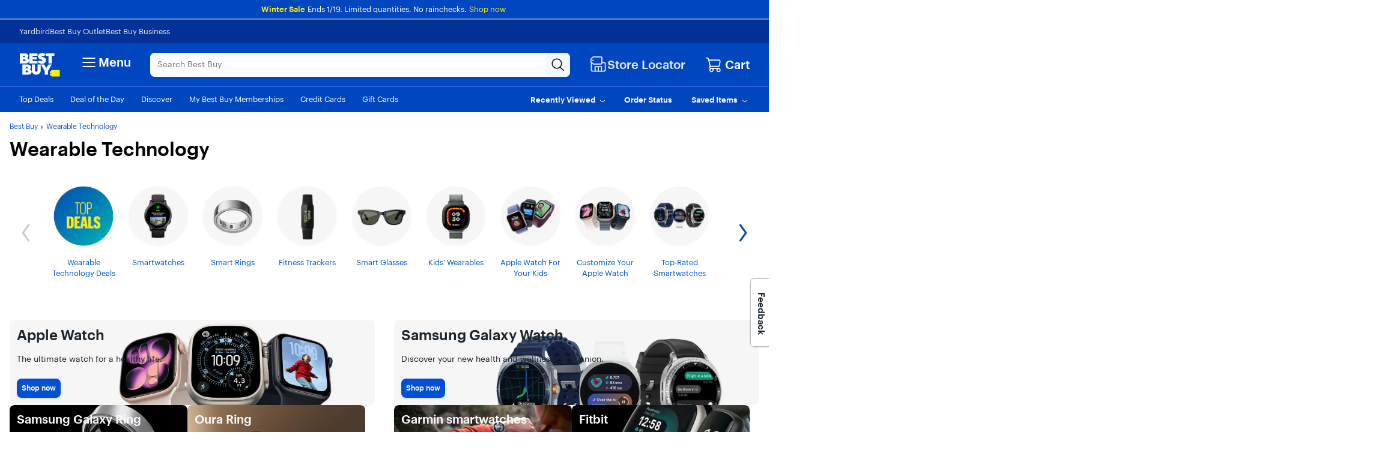

--- FILE ---
content_type: text/html;charset=utf-8
request_url: https://www.bestbuy.com/site/electronics/wearable-technology/pcmcat332000050000.c?id=pcmcat332000050000
body_size: 76363
content:
<!DOCTYPE html><html lang="en" data-app-version="26.2.38"><head><style id="react-native-stylesheet">[stylesheet-group="0"] { } html { text-size-adjust: 100%; -webkit-tap-highlight-color: rgba(0, 0, 0, 0); } body { margin: 0px; } input::-webkit-search-cancel-button, input::-webkit-search-decoration, input::-webkit-search-results-button, input::-webkit-search-results-decoration { display: none; } [stylesheet-group="1"] { } .css-175oi2r { align-items: stretch; background-color: rgba(0, 0, 0, 0); border: 0px solid black; box-sizing: border-box; display: flex; flex-basis: auto; flex-direction: column; flex-shrink: 0; list-style: none; margin: 0px; min-height: 0px; min-width: 0px; padding: 0px; position: relative; text-decoration: none; z-index: 0; } .css-1rynq56 { background-color: rgba(0, 0, 0, 0); border: 0px solid black; box-sizing: border-box; color: rgb(0, 0, 0); display: inline; font: 14px -apple-system, BlinkMacSystemFont, "Segoe UI", Roboto, Helvetica, Arial, sans-serif; list-style: none; margin: 0px; padding: 0px; text-align: inherit; text-decoration: none; white-space: pre-wrap; overflow-wrap: break-word; } .css-1qaijid { background-color: rgba(0, 0, 0, 0); border: 0px solid black; box-sizing: border-box; color: inherit; display: inline; font: inherit; list-style: none; margin: 0px; padding: 0px; text-align: inherit; text-decoration: none; white-space: inherit; overflow-wrap: break-word; } .css-9pa8cd { inset: 0px; height: 100%; opacity: 0; position: absolute; width: 100%; z-index: -1; } .css-11aywtz { appearance: none; background-color: rgba(0, 0, 0, 0); border-radius: 0px; border: 0px solid black; box-sizing: border-box; font: 14px -apple-system, BlinkMacSystemFont, "Segoe UI", Roboto, Helvetica, Arial, sans-serif; margin: 0px; padding: 0px; resize: none; } [stylesheet-group="2"] { } .r-xoduu5 { display: inline-flex; } .r-1udh08x { overflow: hidden; } .r-krxsd3 { display: -webkit-box; } .r-1yadl64 { border-width: 0px; } .r-crgep1 { margin: 0px; } .r-t60dpp { padding: 0px; } .r-6koalj { display: flex; } .r-z2wwpe { border-radius: 4px; } .r-tuq35u { padding: 4px; } .r-edyy15 { padding: 8px; } .r-13awgt0 { flex: 1 1 0%; } .r-dq0bnq { border-color: rgb(224, 230, 239); } .r-1phboty { border-style: solid; } .r-rs99b7 { border-width: 1px; } .r-nsbfu8 { padding: 16px; } .r-ttklcs { border-color: rgb(1, 79, 211); } .r-d045u9 { border-width: 2px; } .r-1xfd6ze { border-radius: 8px; } .r-1sbahrg { padding: 28px; } .r-hvic4v { display: none; } .r-cayec9 { } .r-17gur6a { border-radius: 0px; } .r-d23pfw { padding: 24px; } .r-xyw6el { padding: 12px; } .r-fx7oqy { border-color: rgb(0, 0, 255); } .r-60ke3l { border-color: rgb(0, 128, 0); } .r-4a18lf { border-color: rgb(255, 0, 0); } .r-1jkafct { border-radius: 2px; } .r-1awa8pu { border-color: rgb(101, 119, 134); } .r-1jyn79y { border-color: rgb(0, 150, 136); } .r-9x6qib { border-color: rgb(204, 214, 221); } .r-1d4xg89 { border-color: rgb(170, 184, 194); } .r-ywje51 { margin: auto; } .r-1j16mh1 { border-radius: 100%; } .r-1f0042m { border-radius: 5px; } .r-1sp51qo { padding: 10px; } .r-42olwf { border-color: rgba(0, 0, 0, 0); } [stylesheet-group="2.1"] { } .r-1yzf0co { padding-bottom: 16px; padding-top: 16px; } .r-1guathk { padding-left: 24px; padding-right: 24px; } .r-ymttw5 { padding-left: 16px; padding-right: 16px; } .r-5njf8e { padding-bottom: 8px; padding-top: 8px; } .r-atwnbb { padding-bottom: 5px; padding-top: 5px; } .r-1pn2ns4 { padding-left: 8px; padding-right: 8px; } .r-oyd9sg { padding-bottom: 4px; padding-top: 4px; } .r-1ybube5 { margin-left: 8px; margin-right: 8px; } .r-s1qlax { padding-left: 4px; padding-right: 4px; } .r-1vvnge1 { padding-bottom: 2px; padding-top: 2px; } [stylesheet-group="2.2"] { } .r-1p0dtai { bottom: 0px; } .r-1d2f490 { left: 0px; } .r-u8s1d { position: absolute; } .r-zchlnj { right: 0px; } .r-ipm5af { top: 0px; } .r-105ug2t { pointer-events: auto !important; } .r-12vffkv > * { pointer-events: auto; } .r-12vffkv { pointer-events: none !important; } .r-ah5dr5 > * { pointer-events: none; } .r-ah5dr5 { pointer-events: auto !important; } .r-633pao { pointer-events: none !important; } .r-eafdt9 { transition-duration: 0.15s; } .r-1i6wzkk { transition-property: opacity; } .r-lrvibr { user-select: none; } .r-1loqt21 { cursor: pointer; } .r-1otgn73 { touch-action: manipulation; } .r-12vffkv > * { pointer-events: auto; } .r-ah5dr5 > * { pointer-events: none; } .r-dnmrzs { max-width: 100%; } .r-1udbk01 { text-overflow: ellipsis; } .r-3s2u2q { white-space: nowrap; } .r-1iln25a { overflow-wrap: normal; } .r-8akbws { -webkit-box-orient: vertical; } .r-1xnzce8 { user-select: text; } .r-1mlwlqe { flex-basis: auto; } .r-417010 { z-index: 0; } .r-1niwhzg { background-color: rgba(0, 0, 0, 0); } .r-vvn4in { background-position: center center; } .r-u6sd8q { background-repeat: no-repeat; } .r-4gszlv { background-size: cover; } .r-1pi2tsx { height: 100%; } .r-13qz1uu { width: 100%; } .r-1wyyakw { z-index: -1; } .r-1sxrcry { background-size: auto; } .r-ehq7j7 { background-size: contain; } .r-1mrlafo { background-position: 0px center; } .r-17leim2 { background-repeat: repeat; } .r-x3cy2q { background-size: 100% 100%; } .r-11yh6sk { overflow-x: hidden; } .r-buy8e9 { overflow-y: hidden; } .r-19z077z { touch-action: none; } .r-2eszeu::-webkit-scrollbar { display: none; } .r-2eszeu { scrollbar-width: none; } .r-150rngu { } .r-eqz5dr { flex-direction: column; } .r-16y2uox { flex-grow: 1; } .r-1wbh5a2 { flex-shrink: 1; } .r-1rnoaur { overflow-y: auto; } .r-1sncvnh { transform: translateZ(0px); } .r-18u37iz { flex-direction: row; } .r-lltvgl { overflow-x: auto; } .r-gtdqiz { position: sticky; } .r-mhe3cw { z-index: 10; } .r-mfh4gg { scroll-snap-type: x mandatory; } .r-1ocf4r9 { scroll-snap-type: y mandatory; } .r-cpa5s6 { scroll-snap-align: start; } .r-14utu6a { line-height: 8px; } .r-1xeky1m { color: rgb(1, 79, 211); } .r-qzigq0 { font-family: "Human BBY Digital"; } .r-1enofrn { font-size: 12px; } .r-14yzgew { line-height: 18px; } .r-1habvwh { align-items: flex-start; } .r-1wtj0ep { justify-content: space-between; } .r-kzbkwu { padding-bottom: 12px; } .r-1awozwy { align-items: center; } .r-9aw3ui { gap: 4px; } .r-p1pxzi { margin-bottom: 0px; } .r-1ss6j8a { padding-left: 6px; } .r-1qortcd { padding-right: 6px; } .r-1myrw6y { background-color: rgb(255, 244, 243); } .r-i25vle { background-color: rgb(255, 246, 209); } .r-1x35g6 { font-size: 24px; } .r-13uqrnb { font-style: normal; } .r-vrz42v { line-height: 28px; } .r-adyw6z { font-size: 20px; } .r-135wba7 { line-height: 24px; } .r-ubezar { font-size: 16px; } .r-rjixqe { line-height: 20px; } .r-1b43r93 { font-size: 14px; } .r-1cwl3u0 { line-height: 16px; } .r-10x49cs { font-size: 10px; } .r-56xrmm { line-height: 12px; } .r-cqee49 { color: rgb(0, 0, 0); } .r-hxvukg { color: rgb(232, 30, 37); } .r-1jp92dz { color: rgb(108, 111, 117); } .r-16dba41 { font-weight: 400; } .r-majxgm { font-weight: 500; } .r-1ifxtd0 { margin-bottom: 16px; } .r-bgmgmo { background-color: rgb(57, 60, 66); } .r-109y4c4 { height: 1px; } .r-11c0sde { margin-top: 24px; } .r-1777fci { justify-content: center; } .r-bnwqim { position: relative; } .r-1kihuf0 { align-self: center; } .r-14lw9ot { background-color: rgb(255, 255, 255); } .r-1yxedwg { top: 8px; } .r-1s3egr7 { z-index: 100; } .r-1iud8zs { height: 50px; } .r-y3rmyz { width: 120px; } .r-6zzn7w { height: 25px; } .r-f4gmv6 { gap: 16px; } .r-1rttkqs { width: 400px; } .r-14msgz5 { color: rgb(3, 3, 3); } .r-a023e6 { font-size: 15px; } .r-1kfrs79 { font-weight: 600; } .r-5oul0u { margin-bottom: 8px; } .r-n6v787 { font-size: 13px; } .r-1awc96q { border-bottom-color: rgb(224, 230, 239); } .r-qklmqi { border-bottom-width: 1px; } .r-14gqq1x { margin-top: 4px; } .r-95jzfe { padding-top: 16px; } .r-ndvcnb { border-bottom-width: 0px; } .r-1l7z4oj { padding-bottom: 16px; } .r-3691iy { margin-right: 32px; } .r-b8lwoo { width: 100px; } .r-17lwhjb { height: 65px; } .r-hbpseb { line-height: 22px; } .r-f1odvy { margin-bottom: 6px; } .r-1f5deap { color: rgb(44, 44, 44); } .r-15d164r { margin-bottom: 10px; } .r-cn0pw5 { color: rgb(0, 70, 190); } .r-13wfysu { text-decoration-line: none; } .r-knv0ih { margin-top: 8px; } .r-1mnahxq { margin-top: 0px; } .r-1w6e6rj { flex-wrap: wrap; } .r-13hce6t { margin-left: 4px; } .r-1wzrnnt { margin-top: 16px; } .r-1pxuy4t { max-height: 280px; } .r-1k1q3bj { max-height: 300px; } .r-1ipicw7 { width: 300px; } .r-1h0z5md { justify-content: flex-start; } .r-1h8ys4a { padding-top: 4px; } .r-oxtfae { letter-spacing: 0px; } .r-1peese0 { margin-bottom: 24px; } .r-6gpygo { margin-bottom: 12px; } .r-1s2bzr4 { margin-top: 12px; } .r-4ukpa0 { min-width: 96px; } .r-1ozoiwy { width: 328px; } .r-fdjqy7 { text-align: left; } .r-1ff274t { text-align: right; } .r-1qyjpl7 { width: 899px; } .r-5flfrz { width: 46%; } .r-1fdih9r { gap: 24px; } .r-tmvwmm { width: 54%; } .r-pgx3k3 { background-color: rgb(243, 244, 246); } .r-1ssbvtb { gap: 12px; } .r-hnxvie { width: 60%; } .r-19gegkz { padding-right: 5px; } .r-z80fyv { height: 20px; } .r-19wmn03 { width: 20px; } .r-1ta3fxp { column-gap: 8px; } .r-19raule { max-width: 145px; } .r-h3s6tt { height: 48px; } .r-rwqe4o { width: 48px; } .r-142tt33 { text-decoration-line: line-through; } .r-16pcm1t { gap: 20px; } .r-17s6mgv { justify-content: flex-end; } .r-1qc3rpd { transform: scaleY(-1); } .r-h2q2x { transform: scaleX(-1); } .r-1euycsn { flex-direction: row-reverse; } .r-1d5kdc7 { flex-direction: column-reverse; } .r-u92y06 { background-color: rgb(255, 165, 0); } .r-11j9u27 { visibility: hidden; } .r-17bb2tj { animation-duration: 0.75s; } .r-1muvv40 { animation-iteration-count: infinite; } .r-127358a { animation-name: r-9p3sdl; } @-webkit-keyframes r-9p3sdl { 
  0% { transform: rotate(0deg); }
  100% { transform: rotate(360deg); }
} @keyframes r-9p3sdl { 
  0% { transform: rotate(0deg); }
  100% { transform: rotate(360deg); }
} .r-1ldzwu0 { animation-timing-function: linear; } .r-1abnn5w { animation-play-state: paused; } .r-1r8g8re { height: 36px; } .r-1acpoxo { width: 36px; } .r-14sbq61 { background-color: rgb(33, 150, 243); } .r-jwli3a { color: rgb(255, 255, 255); } .r-q4m81j { text-align: center; } .r-tsynxw { text-transform: uppercase; } .r-11mpjr4 { background-color: rgb(223, 223, 223); } .r-c68hjy { color: rgb(161, 161, 161); } .r-10ptun7 { height: 16px; } .r-1janqcz { width: 16px; } .r-7q8q6z { cursor: default; } .r-1ei5mc7 { cursor: inherit; } .r-11udlyb { background-color: rgb(0, 150, 136); } .r-rs94m5 { background-image: url("[data-uri]"); } .r-dkge59 { background-color: rgb(170, 184, 194); } .r-30o5oe { appearance: none; } .r-1xcajam { position: fixed; } .r-sfbmgh { z-index: 9999; } .r-1ielgck { animation-duration: 300ms; } .r-1uypc71 { animation-timing-function: ease-in; } .r-nvplwv { animation-timing-function: ease-out; } .r-xx3c9p { animation-name: r-imtty0; } @-webkit-keyframes r-imtty0 { 
  0% { opacity: 0; }
  100% { opacity: 1; }
} @keyframes r-imtty0 { 
  0% { opacity: 0; }
  100% { opacity: 1; }
} .r-6dt33c { opacity: 1; } .r-g3mlsw { animation-name: r-t2lo5v; } @-webkit-keyframes r-t2lo5v { 
  0% { opacity: 1; }
  100% { opacity: 0; }
} @keyframes r-t2lo5v { 
  0% { opacity: 1; }
  100% { opacity: 0; }
} .r-orgf3d { opacity: 0; } .r-1knl56f { animation-name: r-1hunrpy; } @-webkit-keyframes r-1hunrpy { 
  0% { transform: translateY(100%); }
  100% { transform: translateY(0%); }
} @keyframes r-1hunrpy { 
  0% { transform: translateY(100%); }
  100% { transform: translateY(0%); }
} .r-9ji8r7 { transform: translateY(0%); } .r-1qdbj55 { animation-name: r-ndfo3d; } @-webkit-keyframes r-ndfo3d { 
  0% { transform: translateY(0%); }
  100% { transform: translateY(100%); }
} @keyframes r-ndfo3d { 
  0% { transform: translateY(0%); }
  100% { transform: translateY(100%); }
} .r-1ub1aon { transform: translateY(100%); } .r-1ny4l3l { outline-style: none; } .r-1qd0xha { font-family: -apple-system, BlinkMacSystemFont, "Segoe UI", Roboto, Helvetica, Arial, sans-serif; } .r-7cikom { font-size: inherit; } .r-1c6unfx { forced-color-adjust: none; } .r-4v7adb { height: 5px; } .r-1ay1djp { animation-duration: 1s; } .r-j300sb { animation-name: r-1rx4pb; } @-webkit-keyframes r-1rx4pb { 
  0% { transform: translateX(-100%); }
  100% { transform: translateX(400%); }
} @keyframes r-1rx4pb { 
  0% { transform: translateX(-100%); }
  100% { transform: translateX(400%); }
} .r-97e31f { padding-bottom: env(safe-area-inset-bottom); } .r-bv2aro { padding-left: env(safe-area-inset-left); } .r-hxflta { padding-right: env(safe-area-inset-right); } .r-10xqauy { padding-top: env(safe-area-inset-top); } .r-1dernwh { height: 70%; } .r-13tjlyg { transition-duration: 0.1s; } .r-k200y { align-self: flex-start; } .r-1ewcgjf { box-shadow: rgba(0, 0, 0, 0.5) 0px 1px 3px; } .r-1fe0xdi { left: 0%; } .r-1i93rbr { right: 0%; } .r-7b7h2f { left: 100%; } .r-1ro7rbe { right: 100%; } .r-6taxm2::-webkit-input-placeholder { color: var(--placeholderTextColor); opacity: 1; } .r-6taxm2::placeholder { color: var(--placeholderTextColor); opacity: 1; } .r-1rsjblm { } .r-p1bjly { background-color: rgb(246, 246, 247); } .r-mabqd8 { height: 32px; } .r-1n0xq6e { margin-left: 10px; } .r-u68iu3 { width: 75px; } .r-3da1kt { height: 8px; } .r-zso239 { margin-right: 10px; } .r-1jg9483 { width: 8px; } .r-1ii58gl { min-height: 34px; } .r-1yt7n81 { padding-left: 15px; } .r-z5qs1h { gap: 2px; } .r-1rngwi6 { margin-left: 6px; } .r-zl2h9q { margin-bottom: 2px; } .r-15zivkp { margin-bottom: 4px; } .r-1d09ksm { align-items: baseline; } .r-1cmwbt1 { gap: 8px; } .r-5kkj8d { border-top-width: 1px; } .r-1gzrgec { margin-bottom: -4px; } .r-q3we1 { margin-top: -4px; } .r-1mrw19y { color: rgb(4, 87, 200); } .r-12vffkv > * { pointer-events: auto; } .r-ah5dr5 > * { pointer-events: none; } .r-12vffkv > * { pointer-events: auto; } .r-ah5dr5 > * { pointer-events: none; } .r-12vffkv > * { pointer-events: auto; } .r-ah5dr5 > * { pointer-events: none; } .r-12vffkv > * { pointer-events: auto; } .r-ah5dr5 > * { pointer-events: none; } .r-184en5c { z-index: 1; } .r-18kxxzh { flex-grow: 0; } .r-zo7nv5 { column-gap: 16px; } .r-rakygo { row-gap: 0px; } .r-1kbdv8c { column-gap: 4px; } .r-1mdbw0j { padding-bottom: 0px; } .r-wk8lta { padding-top: 0px; } .r-4p4z8t { column-gap: 2px; } .r-13pi4pt { background-color: rgb(254, 250, 186); } .r-18mhl7o { max-width: 450px; } .r-iyfy8q { width: auto; } .r-o52ifk { height: 100px; } .r-bpynri { margin-right: 30px; } .r-1q0xri2 { max-height: 50%; } .r-i7nq1m { min-width: 90%; } .r-tskmnb { padding-top: 8px; } .r-7r4507 { height: 150px; } .r-vmopo1 { padding-top: 2px; } .r-1h9uoi8 { color: rgb(57, 60, 66); } .r-xd6kpl { padding-bottom: 8px; } .r-i03k3n { padding-bottom: 14px; } .r-5t7p9m { padding-top: 14px; } .r-vw2c0b { font-weight: bold; } .r-1bh0q92 { color: rgb(85, 85, 93); } .r-1jkjb { margin-left: 8px; } .r-1c60pu2 { background-color: rgb(240, 242, 244); } .r-1wd86g5 { color: rgb(145, 70, 0); } .r-1nkf79l { margin-left: -16px; } .r-xzortm { margin-right: -16px; } .r-1ow6zhx { margin-left: 16px; } .r-88pszg { margin-right: 16px; } .r-zz5t5d { font-size: 28px; } .r-37tt59 { line-height: 32px; }</style><link rel="stylesheet" href="/~assets/bby/_com/bestbuy/mc-view/_next/static/css/1ecece40007e3fe0.css" data-precedence="next"/><link rel="stylesheet" href="/~assets/bby/_com/bestbuy/mc-view/_next/static/css/9ff3c4d0702a776a.css" data-precedence="next"/><link rel="stylesheet" href="/~assets/bby/_com/bestbuy/mc-view/_next/static/css/8d909ac08c32366e.css" data-precedence="next"/><link rel="stylesheet" href="/~assets/bby/_com/bestbuy/mc-view/_next/static/css/cd5e875bbeb39402.css" data-precedence="next"/><link rel="stylesheet" href="/~assets/bby/_com/bestbuy/mc-view/_next/static/css/2e090f65a89f0db6.css" data-precedence="next"/><link rel="stylesheet" href="/~assets/bby/_com/bestbuy/mc-view/_next/static/css/9a6aaee2f763fef8.css" data-precedence="next"/><link rel="stylesheet" href="/~assets/bby/_com/bestbuy/mc-view/_next/static/css/f2dfbfd4cffd328c.css" data-precedence="next"/><link rel="stylesheet" href="/~assets/bby/_com/bestbuy/mc-view/_next/static/css/17783dfa7a39519c.css" data-precedence="next"/><link rel="stylesheet" href="/~assets/bby/_com/bestbuy/mc-view/_next/static/css/277db24b8db3c870.css" data-precedence="next"/><link rel="stylesheet" href="/~assets/bby/_com/bestbuy/mc-view/_next/static/css/418e6f378aaa983f.css" data-precedence="next"/><link rel="stylesheet" href="/~assets/bby/_com/bestbuy/mc-view/_next/static/css/a870488809d0adec.css" data-precedence="next"/><link rel="stylesheet" href="/~assets/bby/_com/bestbuy/mc-view/_next/static/css/0a170ce0bd48c4a4.css" data-precedence="next"/><link rel="stylesheet" href="/~assets/bby/_com/bestbuy/mc-view/_next/static/css/55ac8f3b08a61194.css" data-precedence="next"/><link rel="stylesheet" href="/~assets/bby/_com/bestbuy/mc-view/_next/static/css/c9057a9d3c4a2bd2.css" data-precedence="next"/><link rel="stylesheet" href="/~assets/bby/_com/bestbuy/mc-view/_next/static/css/d0b66b28fc250138.css" data-precedence="next"/><link rel="stylesheet" href="/~assets/bby/_com/bestbuy/mc-view/_next/static/css/47d488ff829f8bc5.css" data-precedence="next"/><link rel="stylesheet" href="/~assets/bby/_com/bestbuy/mc-view/_next/static/css/24b11901f108f500.css" data-precedence="next"/><link rel="stylesheet" href="/~assets/bby/_com/bestbuy/mc-view/_next/static/css/49478cdc904b6901.css" data-precedence="next"/><link rel="stylesheet" href="/~assets/bby/_com/bestbuy/mc-view/_next/static/css/51193ff260e62589.css" data-precedence="next"/><link rel="stylesheet" href="/~assets/bby/_com/bestbuy/mc-view/_next/static/css/de00039f244c0a60.css" data-precedence="next"/><link rel="stylesheet" type="text/css" href="/~assets/bby/_com/bestbuy/mc-view/_next/static/css/81174acf86a5ce66.css"/><link rel="stylesheet" type="text/css" href="/~assets/bby/_com/bestbuy/mc-view/_next/static/css/eb0e8eb7a28693bc.css"/><link rel="stylesheet" type="text/css" href="/~assets/bby/_com/bestbuy/mc-view/_next/static/css/59843a88c341640d.css"/><meta name="viewport" content="width=device-width, initial-scale=1"/><meta charset="utf-8"/><title>Wearables: Wearable Technology - Best Buy</title><meta name="description" content="Shop Best Buy for wearable tech. We can help you find the best wearables so you can stay connected to what matters and track your health and fitness."/><meta name="keywords" content="wearables, wearable technology, wearable tech, wearable devices, wearable electronics, best wearables, best wearable tech, wearable gadgets"/><meta name="analytics-metadata" content="{&#34;customer&#34;:{&#34;membership&#34;:&#34;&#34;},&#34;page&#34;:{&#34;blueprint&#34;:&#34;category&#34;,&#34;type&#34;:&#34;browse,deptCat&#34;,&#34;name&#34;:&#34;wearable-technology&#34;}}"/><meta name="theme-color" content="#0046be"/><meta name="opt-targeting" content="{&#34;type&#34;:&#34;browse,deptCat&#34;}"/><meta name="msapplication-tooltip" content="BestBuy - Let&#39;s talk about what&#39;s possible."/><meta name="msapplication-config" content="/~assets/bby/_com/shop/global-metadata/dist/client/IEconfig.xml"/><meta name="google-adsense-account" content="sites-9330121161145271"/><link rel="canonical" href="https://www.bestbuy.com/site/electronics/wearable-technology/pcmcat332000050000.c?id=pcmcat332000050000"/><meta name="format-detection" content="telephone=no"/><meta property="og:title" content="Wearables: Wearable Technology - Best Buy"/><meta property="og:description" content="Shop Best Buy for wearable tech. We can help you find the best wearables so you can stay connected to what matters and track your health and fitness."/><meta name="twitter:card" content="summary"/><meta name="twitter:title" content="Wearables: Wearable Technology - Best Buy"/><meta name="twitter:description" content="Shop Best Buy for wearable tech. We can help you find the best wearables so you can stay connected to what matters and track your health and fitness."/><meta http-equiv="Content-Type" content="text/html; charset=UTF-8" data-testid="charset"/><meta http-equiv="X-UA-Compatible" content="IE=Edge,chrome=1" data-testid="xua"/><meta name="p:domain_verify" content="2fe2282e158c475589f2792766b66a79"/><style id="__price-exp-drawer-backdrop__">.__price-exp-drawer-backdrop__::backdrop { transition: opacity 0.2s 0.4s; background: rgba(3, 3, 3, 0.6); }</style><style>.grecaptcha-badge { display: none !important; }</style></head><body><div id="headerFooterIncludes-beforeFirstPaintSet">










</div><div style="background-color: rgb(0, 70, 190);"><div class="shop-header"><p class="sw-banner" data-testid="banner-wrapper" style="background-color: rgb(0, 70, 190);"><span><span class="sw-banner-heading v-fw-medium" data-testid="banner-header-text" style="color: rgb(255, 242, 0); font-weight: 500;">Winter Sale</span><span class="sw-banner-body" data-testid="banner-body-text" style="color: rgb(255, 255, 255); font-weight: 400;">Ends 1/19. Limited quantities. No rainchecks.</span><a class="sw-banner-link" data-testid="sw-banner-link-item" rel="noopener noreferrer" target="_blank"></a><a class="sw-banner-link" data-testid="sw-banner-link-item" href="/sale-event" rel="noopener noreferrer" target="_self" style="color: rgb(255, 242, 0);">Shop now</a></span></p><div class="header-hamburger"><a class="visibility-hidden visibility-hidden-focusable" href="#headerskip" title="Skip to content">Skip to content</a><a class="visibility-hidden visibility-hidden-focusable" href="#autocomplete-search-bar" title="Go to Product Search">Go to Product Search</a><a class="visibility-hidden visibility-hidden-focusable" href="#footer" title="Go to Footer">Go to Footer</a><div id="assistive_header_survey"><a href="#" id="assistive_header_survey_launch_button" class="no-underline inline-flex visibility-hidden visibility-hidden-focusable"><span class="font-sans text-style-body-md-400 text-primary decoration-primary" style="cursor: pointer;">Assistive Survey</span></a></div><div></div><div id="headerWrapperProps-hiddenCsiTagData"><div><span class="hidden" id="firstName"></span><span class="hidden" id="businessName"><span data-testid="business-csi-span"><csi:vars>$(csi.user.businessName)</csi:vars></span></span></div></div><header data-testid="header"><div data-exp-key="exp0283"></div><div class="universal-nav-container" data-testid="universal-nav-fluid" style="background-color: rgb(1, 49, 150);"><nav class="bottom-nav" data-testid="universal-nav"><div class="universal-nav-wrapper"><a class="universal-nav-link" data-testid="universal-nav-link-item" href="https://yardbird.com/" rel="noopener noreferrer" target="_blank">Yardbird</a><a class="universal-nav-link" data-testid="universal-nav-link-item" href="https://www.bestbuy.com/site/electronics/outlet-refurbished-clearance/pcmcat142300050026.c?id=pcmcat142300050026" rel="noopener noreferrer" target="_self">Best Buy Outlet</a><a class="universal-nav-link" data-testid="universal-nav-link-item" href="https://www.bestbuy.com/site/electronics/bestbuy-business/pcmcat230900050001.c?id=pcmcat230900050001" rel="noopener noreferrer" target="_self">Best Buy Business</a></div></nav></div><div class="top-fluid-container   " data-testid="top-nav"><div class="top-nav top-nav-with-full-spanning-search"><div class="dnm-LogoLV"><a href="https://www.bestbuy.com" title="BestBuy.com"><svg aria-label="BestBuy.com" class="block" height="40" role="img" width="68" xmlns="http://www.w3.org/2000/svg" viewBox="0 0 160 92"><path d="M127.6 66.66h31.33v25.09h-31.34l-7.8-7.34V74.06l7.81-7.4z" fill="#fff200"></path><path d="M126.03 79.19c0 .86-.69 1.55-1.55 1.55-.86 0-1.55-.69-1.55-1.55 0-.86.69-1.55 1.55-1.55.85 0 1.55.7 1.55 1.55z" fill="#1d252c"></path><path d="M127.2 57.76c0-1.17.94-2.12 2.12-2.12 1.2 0 2.12.94 2.12 2.11 0 1.19-.93 2.11-2.12 2.11-1.17 0-2.12-.9-2.12-2.1zm3.96-.01c0-1.07-.78-1.85-1.84-1.85-1.05 0-1.83.79-1.83 1.86 0 1.08.81 1.84 1.83 1.84 1.04 0 1.84-.77 1.84-1.85zm-2.55-1.13h.71c.48 0 .79.21.79.64v.01c0 .33-.21.51-.51.57l.64.97h-.35l-.61-.92h-.33v.92h-.33l-.01-2.19zm.72 1.03c.31 0 .46-.12.46-.37v-.01c0-.28-.16-.37-.46-.37h-.38v.75h.38zM30.21 19.81l.61-.22c5.92-3.18 6.93-11.05 1.16-15.36-2.58-2.06-6.09-3.09-10.55-3.09H2.1v39.61h20.47c5.25 0 16.12-.98 16.12-11.33-.01-7.91-8.29-9.54-8.48-9.61zM14.9 10.42h4.72c1.74-.04 3.23 1.18 3.21 2.9.02 1.73-1.48 2.94-3.21 2.9H14.9v-5.8zm8.82 20.12c-.74.7-1.67 1.04-2.78 1.04H14.9v-7.11h6.03c3.28-.18 5.27 3.8 2.79 6.07zM40.39 63.65l.61-.22c5.92-3.18 6.93-11.05 1.16-15.36-2.58-2.06-6.1-3.09-10.55-3.09h-19.3v39.61h20.43c5.25 0 16.12-.98 16.12-11.33 0-7.91-8.28-9.53-8.47-9.61zm-15.27-9.39h4.68c1.74-.04 3.23 1.18 3.22 2.9.01 1.73-1.48 2.94-3.22 2.9h-4.68v-5.8zm8.78 20.13c-.74.7-1.67 1.04-2.78 1.04h-6v-7.11h6c3.27-.18 5.26 3.8 2.78 6.07zM71.48 31.13H52.33v-6.21h15.63v-9.06H52.33v-5.08h19.19V1.13h-32v39.61h31.96v-9.61zM104.23 1.13v9.64h10.47v29.97h12.73V10.77h10.47V1.13h-33.67z" fill="#fff"></path><path d="M89.75 30.5c-2.8 2.33-8.08-.25-10.16-2.38l-7.56 7.18.48.48c6.71 6.62 20.86 8.59 27.98 2.21 5.84-4.61 6.03-14.52-.04-18.59-2.29-1.46-5.4-2.86-7.97-3.52-1.31-.3-2.64-.73-3.53-1.25-2.85-1.53-.43-4.43 2.13-4.16 2.59 0 4.17 1.16 4.99 2l7.58-7.2-.14-.16C97.4-.99 84.27-1.92 77.89 3.77c-2.9 2.51-4.35 5.47-4.35 8.85-.16 8.34 7.15 11.23 13.83 13.19 1.42.6 3.28.97 3.44 2.47-.01.87-.36 1.61-1.06 2.22zM71.52 68.52c-.19 6.29-9.33 6.29-9.52 0V44.99H49.18v22.93c-.03 9.76 8.2 17.54 17.92 17.12 9.46 0 17.12-7.66 17.12-17.12V45h-12.7v23.52zM106.13 58.47 97.73 45H84.89l14.83 25.47v14.14h12.81V70.46L127.36 45h-12.84l-8.39 13.47z" fill="#fff"></path></svg></a></div><div class="dnm-HamburgerMenu"><nav aria-label="Main" class="hamburger-menu"><button class="c-button-unstyled hamburger-menu-button" type="button" aria-controls="flyout-container" aria-expanded="false" aria-label="Menu"><svg xmlns="http://www.w3.org/2000/svg" xml:space="preserve" viewBox="0 0 24 24" aria-hidden="true" role="img" class="open-hamburger-icon" fill="white" height="32" width="32"><path d="M19.25 7.5H4.75c-.41 0-.75-.34-.75-.75S4.34 6 4.75 6h14.5c.41 0 .75.34.75.75s-.34.75-.75.75m0 5.25H4.75c-.41 0-.75-.34-.75-.75s.34-.75.75-.75h14.5c.41 0 .75.34.75.75s-.34.75-.75.75m0 5.25H4.75c-.41 0-.75-.34-.75-.75s.34-.75.75-.75h14.5c.41 0 .75.34.75.75s-.34.75-.75.75"></path></svg>Menu</button></nav></div><div class="dnm-AutocompleteComponent"><div data-version="1.3.121" aria-hidden="true" data-testid="search-web-view-version" style="display: none;"></div><div tabindex="1" data-testid="AutocompleteContainer-TestID" class="sugg-autocomplete-container sugg-lv"><div class=""><div class="sugg-search-bar-listener sugg-lv-search-bar" id="autocomplete-search-bar-container" data-testid="SearchBarContainer-TestID"><div class="sugg-search-bar-container-adjust"><textarea aria-label="Search" class="sugg-search-bar-input-adjust" placeholder="Search Best Buy" id="autocomplete-search-bar" data-testid="SearchBarExtendable-TestID" value="" maxlength="280"></textarea><div id="autocomplete-icon-container" class="sugg-autocomplete-icon-container"><div id="autocomplete-clear-container" hidden="" data-testid="ClearButton-TestID-container" class="sugg-clear-search-container"><button id="autocomplete-clear-button" data-testid="ClearButton-TestID" aria-label="Clear" aria-busy="false" class="relative border-solid justify-center items-center self-start flex flex-col bg-comp-surface-transparent border-transparent p-0 w-300 h-300 border-none rounded-md cursor-pointer sugg-clear-search-button" style="min-width: auto; min-height: auto;"><div style="position: absolute; inset: -4px;"></div><div class="flex flex-row justify-center items-center"><div tabindex="-1" class="m-0 w-icon-md h-icon-md" style="pointer-events: none;"><svg xmlns="http://www.w3.org/2000/svg" xml:space="preserve" viewBox="0 0 24 24" aria-hidden="true" role="img" class="fill-default" height="24px" width="24px"><path d="M4.75 20c-.19 0-.38-.07-.53-.22a.754.754 0 0 1 0-1.06l14.5-14.5c.29-.29.77-.29 1.06 0s.29.77 0 1.06l-14.5 14.5c-.15.15-.34.22-.53.22"></path><path d="M19.25 20c-.19 0-.38-.07-.53-.22L4.22 5.28c-.29-.29-.29-.77 0-1.06s.77-.29 1.06 0l14.5 14.5c.29.29.29.77 0 1.06-.15.15-.34.22-.53.22"></path></svg></div></div></button></div><div class="sugg-magnifier-container" data-testid="SearchButton-TestID-container"><button id="autocomplete-search-button" data-testid="SearchButton-TestID" aria-label="Search-Button" aria-busy="false" class="relative border-solid justify-center items-center self-start flex flex-col bg-comp-surface-transparent border-transparent p-0 w-300 h-300 border-none rounded-md cursor-pointer sugg-magnifier" style="min-width: auto; min-height: auto;"><div style="position: absolute; inset: -4px;"></div><div class="flex flex-row justify-center items-center"><div tabindex="-1" class="m-0 w-icon-md h-icon-md" style="pointer-events: none;"><svg xmlns="http://www.w3.org/2000/svg" xml:space="preserve" viewBox="0 0 24 24" aria-hidden="true" role="img" class="fill-default" height="24px" width="24px"><path d="M10 18.5c-4.69 0-8.5-3.81-8.5-8.5S5.31 1.5 10 1.5s8.5 3.81 8.5 8.5-3.81 8.5-8.5 8.5M10 3c-3.86 0-7 3.14-7 7s3.14 7 7 7 7-3.14 7-7-3.14-7-7-7"></path><path d="M21.25 22c-.18 0-.36-.07-.51-.2l-6-5.5a.746.746 0 0 1-.05-1.06c.28-.3.76-.33 1.06-.05l6 5.5c.31.28.33.75.05 1.06a.71.71 0 0 1-.55.25"></path></svg></div></div></button></div></div></div></div></div></div></div><div class="dnm-StoreSelector store-locator"><div><a aria-disabled="false" class="c-button-unstyled flex items-center gap-100" href="/site/store-locator" role="button" tabindex="0" style="text-decoration-color: rgb(224, 230, 239);"><div class="gvpHeadIcon storeLocIcon flyBtn"><svg xmlns="http://www.w3.org/2000/svg" xml:space="preserve" viewBox="0 0 24 24" aria-hidden="true" role="img" class="fill-brand-tech-white" height="30" width="30"><path d="M19.5 22H4.25C3.01 22 2 20.99 2 19.75v-10c0-.41.34-.75.75-.75s.75.34.75.75v10c0 .41.34.75.75.75H19.5c.55 0 1-.45 1-1v-8.25c0-.41-.34-.75-.75-.75h-3c-.41 0-.75-.34-.75-.75s.34-.75.75-.75h3C20.99 9 22 10.01 22 11.25v8.25a2.5 2.5 0 0 1-2.5 2.5"></path><path d="M16.25 14.5h-8.5c-.41 0-.75.34-.75.75v6c0 .41.34.75.75.75s.75-.34.75-.75V16h2.75v5.25c0 .41.34.75.75.75s.75-.34.75-.75V16h2.75v5.25c0 .41.34.75.75.75s.75-.34.75-.75v-6c0-.41-.34-.75-.75-.75M15.75 12.5H5.25a.75.75 0 0 1-.53-.22l-3-3a.75.75 0 0 1-.22-.53v-3.5c0-.2.08-.39.22-.53l3-3a.75.75 0 0 1 .53-.22h10.5c.96 0 1.75.79 1.75 1.75v7.5c0 .96-.79 1.75-1.75 1.75M5.56 11h10.19c.14 0 .25-.11.25-.25v-7.5c0-.14-.11-.25-.25-.25H5.56L3 5.56v2.88z"></path><path d="M6 7c0 .55-.45 1-1 1s-1-.45-1-1 .45-1 1-1 1 .45 1 1"></path></svg></div><span class="text-5 font-500 text-brand-tech-white whitespace-nowrap">Store Locator</span></a></div></div><div class="dnm-CartIcon cart-icon"><div class="shop-cart-icon"><div class="appContainer"><div class="bby-cart gvp-cart-icon-lv"><a aria-label="Cart, 0 item" class="cart-link flex align-items-center" data-lid="hdr_carticon" href="https://www.bestbuy.com/cart" title="Cart"><svg xmlns="http://www.w3.org/2000/svg" xml:space="preserve" viewBox="0 0 24 24" aria-hidden="true" role="img" aria-label="Cart Icon" fill="white" height="26px" width="26px"><path d="M9 22.5c-1.65 0-3-1.35-3-3s1.35-3 3-3 3 1.35 3 3-1.35 3-3 3M9 18c-.83 0-1.5.67-1.5 1.5S8.17 21 9 21s1.5-.67 1.5-1.5S9.83 18 9 18m10 4.5c-1.65 0-3-1.35-3-3s1.35-3 3-3 3 1.35 3 3-1.35 3-3 3m0-4.5c-.83 0-1.5.67-1.5 1.5S18.17 21 19 21s1.5-.67 1.5-1.5S19.83 18 19 18"></path><path d="M18.75 18h-11c-1.24 0-2.25-1.01-2.25-2.25s1.01-2.25 2.25-2.25h11.2c.12 0 .22-.08.24-.2l1.28-5.78c.08-.37-.01-.76-.25-1.05S19.64 6 19.26 6H5c-.41 0-.75-.34-.75-.75s.34-.75.75-.75h14.26c.84 0 1.62.38 2.14 1.03.53.65.72 1.5.54 2.32l-1.28 5.78c-.18.81-.88 1.37-1.71 1.37H7.75c-.41 0-.75.34-.75.75s.34.75.75.75h11c.41 0 .75.34.75.75s-.34.75-.75.75"></path><path d="M7.25 15c-.34 0-.64-.23-.73-.57L3.9 3.95A1.25 1.25 0 0 0 2.69 3h-.94C1.34 3 1 2.66 1 2.25s.34-.75.75-.75h.94c1.26 0 2.36.86 2.67 2.08l2.62 10.49a.748.748 0 0 1-.73.93"></path></svg><span class="cart-label">Cart</span></a></div></div></div></div></div></div><div class="bottom-fluid-container  " data-testid="bottom-nav"><nav aria-label="utility" class="bottom-nav"><div class="bottom-nav-left-wrapper"><ul class="bottom-nav-left lv"><li aria-hidden="false"><a aria-hidden="false" class="bottom-left-links " href="/top-deals" tabindex="0">Top Deals</a></li><li aria-hidden="false"><a aria-hidden="false" class="bottom-left-links " href="/site/misc/deal-of-the-day/pcmcat248000050016.c?id=pcmcat248000050016" tabindex="0">Deal of the Day</a></li><li aria-hidden="false"><a aria-hidden="false" class="bottom-left-links " href="/discover" tabindex="0">Discover</a></li><li aria-hidden="false"><a aria-hidden="false" class="bottom-left-links " href="/site/electronics/best-buy-membership/pcmcat1679668833285.c?id=pcmcat1679668833285" tabindex="0">My Best Buy Memberships</a></li><li aria-hidden="false"><a aria-hidden="false" class="bottom-left-links " href="/site/misc/financing-rewards/pcmcat102500050032.c?id=pcmcat102500050032" tabindex="0">Credit Cards</a></li><li aria-hidden="false"><a aria-hidden="false" class="bottom-left-links " href="/site/electronics/gift-cards/cat09000.c?id=cat09000" tabindex="0">Gift Cards</a></li><li aria-hidden="false"><a aria-hidden="false" class="bottom-left-links " href="/site/electronics/gift-ideas/abcat0010000.c?id=abcat0010000" tabindex="0">Gift Ideas</a></li></ul><div style="left: 708px;"></div></div><ul class="bottom-nav-right"><li class="bottom-nav-menu-item"><div><div>
                            
                         <div id="shop-account-menu-12040286" class="_none" data-version="2.13.9"><div class="shop-account-menu"><!--$--><!--/$--></div></div></div></div></li><li class="bottom-nav-menu-item"><div class="flyout-button-wrapper" id="recently-viewed-flyout-button"><button class="c-button-unstyled plButton recentlyViewed-button d-flex justify-content-center align-items-center" type="button" aria-expanded="false"><span class="v-p-right-xxs">Recently Viewed</span><svg xmlns="http://www.w3.org/2000/svg" xml:space="preserve" viewBox="0 0 24 24" aria-hidden="true" role="img" class="v-p-top-xxs" fill="white" height="18" width="16"><path d="M12 16c-.15 0-.31-.05-.44-.14l-6.25-4.5a.751.751 0 1 1 .88-1.22L12 14.33l5.81-4.19a.76.76 0 0 1 1.05.17c.24.34.17.8-.17 1.05l-6.25 4.5c-.13.09-.29.14-.44.14"></path></svg></button><div><div>
                        
                            
                         <div id="shop-welcome-back-toast-31343713" class="_none" data-version="25.7.52"><div class="shop-welcome-back-toast"></div></div></div></div></div></li><li class="bottom-nav-menu-item"><div class="flyout-button-wrapper" id="order-status-flyout-button"><a aria-disabled="false" class="c-button-unstyled plButton orderStatus-button d-flex justify-content-center align-items-center" href="/profile/ss/orderlookup" role="button" tabindex="0" data-testid="order-status-button-with-link"><span class="v-p-right-xxs">Order Status</span></a></div></li><li class="bottom-nav-menu-item"><div class="flyout-button-wrapper" id="saved-items-flyout-button"><button class="c-button-unstyled plButton savedItems-button d-flex justify-content-center align-items-center" type="button" aria-expanded="false"><span class="v-p-right-xxs">Saved Items</span><svg xmlns="http://www.w3.org/2000/svg" xml:space="preserve" viewBox="0 0 24 24" aria-hidden="true" role="img" class="v-p-top-xxs" fill="white" height="18" width="16"><path d="M12 16c-.15 0-.31-.05-.44-.14l-6.25-4.5a.751.751 0 1 1 .88-1.22L12 14.33l5.81-4.19a.76.76 0 0 1 1.05.17c.24.34.17.8-.17 1.05l-6.25 4.5c-.13.09-.29.14-.44.14"></path></svg></button></div></li></ul></nav><div data-version="visitor-optimization-web-version-25.34.36"></div></div></header><div><div>
                        
                            
                         <div id="shop-interruptions-manager-79386434" class="_none" data-version="25.7.52"><div class="shop-interruptions-manager"></div></div></div></div><div><div>
                            
                         <div id="shop-stips-27785667" class="_none" data-version="1.1.1"><div class="shop-stips" data-initialized="true"><div class="stips-component"></div></div></div></div></div></div><div class="visibility-hidden" id="headerskip" tabindex="-1">Main Content</div></div><nav class="sw-injected-links" style="display: none;">
          <ul><li><a href="#" style="color: white;">Deals</a></li><li><a href="#" style="color: white;">Support &amp; Services</a></li><li><a href="#" style="color: white;">Brands</a></li><li><a href="#" style="color: white;">Shop by Department</a></li></ul>
          <ul style="display: none;">
            <ul><li><a href="#">Deals</a><ul><li><a href="/top-deals">Top Deals</a></li><li><a href="/site/misc/deal-of-the-day/pcmcat248000050016.c?id=pcmcat248000050016">Deal of the Day</a></li><li><a href="/site/best-buy-membership/member-deals/pcmcat1679678876400.c?id=pcmcat1679678876400">Exclusive Member Deals</a></li><li><a href="/site/electronics/outlet-refurbished-clearance/pcmcat142300050026.c?id=pcmcat142300050026">Best Buy Outlet</a></li><li><a href="/site/outlet-refurbished-clearance/clearance-electronics/pcmcat748300666044.c?id=pcmcat748300666044">Clearance Deals</a></li><li><a href="/site/apple/apple-shopping-event/pcmcat748301171883.c?id=pcmcat748301171883">Apple Shopping Event</a></li><li><a href="#">Deals by Category</a><ul><li><a href="/site/all-electronics-on-sale/all-tv-home-theater-on-sale/pcmcat1690836748285.c?id=pcmcat1690836748285">TV &amp; Home Theater</a></li><li><a href="/site/all-electronics-on-sale/all-computers-tablets-on-sale/pcmcat1632941704767.c?id=pcmcat1632941704767">Computers &amp; Tablets</a></li><li><a href="/site/all-electronics-on-sale/all-video-games-on-sale/pcmcat1690896520374.c?id=pcmcat1690896520374">Video Games</a></li><li><a href="/site/all-electronics-on-sale/all-audio-on-sale/pcmcat1690896188531.c?id=pcmcat1690896188531">Home Audio &amp; Speakers</a></li><li><a href="/site/all-electronics-on-sale/headphones-on-sale/pcmcat1720706915460.c?id=pcmcat1720706915460">Headphones</a></li><li><a href="/site/all-electronics-on-sale/all-cell-phones-on-sale/pcmcat1690895861552.c?id=pcmcat1690895861552">Cell Phones</a></li><li><a href="/site/all-electronics-on-sale/all-smart-home-security-wi-fi-on-sale/pcmcat1508178961713.c?id=pcmcat1508178961713">Smart Home, Security &amp; Wi-Fi</a></li><li><a href="/site/all-electronics-on-sale/all-toys-games-crafts-on-sale/pcmcat1690897771006.c?id=pcmcat1690897771006">Toys, Games &amp; Crafts</a></li><li><a href="/site/all-electronics-on-sale/all-cameras-camcorders-drones-on-sale/pcmcat1690896703916.c?id=pcmcat1690896703916">Cameras, Camcorders &amp; Drones</a></li><li><a href="/site/all-electronics-on-sale/all-wearable-technology-on-sale/pcmcat1690897435393.c?id=pcmcat1690897435393">Wearable Technology</a></li><li><a href="/site/all-electronics-on-sale/all-appliances-on-sale/pcmcat1637009144989.c?id=pcmcat1637009144989">Appliances</a></li><li><a href="/site/all-electronics-on-sale/all-home-furniture-office-on-sale/pcmcat1690896963820.c?id=pcmcat1690896963820">Home, Furniture &amp; Office</a></li><li><a href="/site/all-electronics-on-sale/all-outdoor-living-on-sale/pcmcat1690897999431.c?id=pcmcat1690897999431">Outdoor Living</a></li><li><a href="/site/all-electronics-on-sale/all-car-electronics-on-sale/pcmcat1690897115106.c?id=pcmcat1690897115106">Car Electronics</a></li><li><a href="/site/all-electronics-on-sale/all-electric-transportation-on-sale/pcmcat1685730627041.c?id=pcmcat1685730627041">Electric Transportation</a></li><li><a href="/site/all-electronics-on-sale/all-health-wellness-on-sale/pcmcat1690897564372.c?id=pcmcat1690897564372">Health, Wellness &amp; Personal Care</a></li><li><a href="/sale-event">Sales &amp; Promotions</a></li></ul></li></ul></li><li><a href="#">Support &amp; Services</a><ul><li><a href="/support">Visit our Support Center</a></li><li><a href="/services/triage/home">Repair &amp; Tech Services</a></li><li><a href="/services/remotesupport">Remote Support</a></li><li><a href="/dossier/service/appointmentmanager">Manage an Appointment</a></li><li><a href="https://www.bestbuy.com/trade-in">Trade In Your Device</a></li><li><a href="/services/repairtracker">Check Repair Status</a></li><li><a href="/site/best-buy-brands/support/pcmcat1693515381920.c?id=pcmcat1693515381920">Best Buy Brands Support</a></li><li><a href="/site/bestbuy-business/business-professional-services/pcmcat356600050001.c?id=pcmcat356600050001">Best Buy Business Professional Services</a></li><li><a href="#">Learn About Services by Category</a><ul><li><a href="/site/services/computer-tablet-services/pcmcat138100050019.c?id=pcmcat138100050019">Computer &amp; Tablet Services</a></li><li><a href="/site/services/tv-home-theater-services/pcmcat138100050024.c?id=pcmcat138100050024">TV &amp; Home Theater Services</a></li><li><a href="/site/services/appliance-services/pcmcat255100050002.c?id=pcmcat255100050002">Appliance Services</a></li><li><a href="/site/services/cell-phone-services/pcmcat286500050002.c?id=pcmcat286500050002">Cell Phone Services</a></li><li><a href="/site/services/apple-service-repair/pcmcat1554741516170.c?id=pcmcat1554741516170">Apple Authorized Repair</a></li><li><a href="/site/services/smart-home-services/pcmcat748300595063.c?id=pcmcat748300595063">Smart Home Services</a></li><li><a href="/site/services/car-electronics-professional-installation/pcmcat59600050005.c?id=pcmcat59600050005">Car Electronics Professional Installation</a></li><li><a href="/site/services/fitness-equipment-services/pcmcat1603998354691.c?id=pcmcat1603998354691">Fitness Equipment Services</a></li><li><a href="/site/services/helm-smart-energy/pcmcat1691432847200.c?id=pcmcat1691432847200">EV Charger Installation</a></li><li><a href="/site/electronics/services/pcmcat1528819595254.c?id=pcmcat1528819595254">All Services</a></li></ul></li><li><a href="#">Protection &amp; Support Plans</a><ul><li><a href="/site/best-buy-membership/best-buy-membership-total/pcmcat1629315977983.c?id=pcmcat1629315977983">My Best Buy Total Membership</a></li><li><a href="/site/geek-squad/geek-squad-protection/pcmcat159800050001.c?id=pcmcat159800050001">Geek Squad Protection</a></li><li><a href="/site/services/applecare/pcmcat748300453862.c?id=pcmcat748300453862">AppleCare+</a></li><li><a href="/site/best-buy-membership/best-buy-protection/pcmcat1608643232014.c?id=pcmcat1608643232014">Best Buy Protection</a></li></ul></li><li><a href="#">Additional Services</a><ul><li><a href="/site/services/recycling/pcmcat149900050025.c?id=pcmcat149900050025">Haul Away &amp; Recycling</a></li><li><a href="https://partstore.com/">Find Replacement Parts</a></li><li><a href="/site/electronics/subscriptions/pcmcat1614183089372.c?id=pcmcat1614183089372">Subscriptions</a></li></ul></li></ul></li><li><a href="#">Brands</a><ul><li><a href="/site/brands/apple/pcmcat128500050005.c?id=pcmcat128500050005">Apple</a></li><li><a href="/site/brands/dell/pcmcat140500050010.c?id=pcmcat140500050010">Dell</a></li><li><a href="/site/electronics/sports-fan-shop/pcmcat230600050006.c?id=pcmcat230600050006">Fanatics</a></li><li><a href="/site/brands/ge/pcmcat158500050029.c?id=pcmcat158500050029">GE</a></li><li><a href="/site/brands/google/pcmcat344500050000.c?id=pcmcat344500050000">Google</a></li><li><a href="/site/brands/hp/pcmcat145500050036.c?id=pcmcat145500050036">HP</a></li><li><a href="/site/brands/lenovo/pcmcat230600050000.c?id=pcmcat230600050000">Lenovo</a></li><li><a href="/site/brands/lg/pcmcat133000050031.c?id=pcmcat133000050031">LG</a></li><li><a href="/site/brands/meta/pcmcat748302045866.c?id=pcmcat748302045866">Meta</a></li><li><a href="/site/brands/microsoft/pcmcat135300050050.c?id=pcmcat135300050050">Microsoft</a></li><li><a href="/site/video-games/nintendo/pcmcat1742407305710.c?id=pcmcat1742407305710">Nintendo</a></li><li><a href="/site/brands/ninja/pcmcat343800050011.c?id=pcmcat343800050011">Ninja</a></li><li><a href="/site/video-games/playstation/pcmcat1741974777714.c?id=pcmcat1741974777714">PlayStation</a></li><li><a href="/site/brands/pokemon/pcmcat1625858585375.c?id=pcmcat1625858585375">Pokémon</a></li><li><a href="/site/brands/samsung-store/pcmcat140800050115.c?id=pcmcat140800050115">Samsung</a></li><li><a href="/site/brands/shark/pcmcat344200050025.c?id=pcmcat344200050025">Shark</a></li><li><a href="/site/brands/sony-store/cat15063.c?id=cat15063">Sony</a></li><li><a href="/site/brands/whirlpool/pcmcat157300050001.c?id=pcmcat157300050001">Whirlpool</a></li><li><a href="/site/electronics/brands/pcmcat128500050004.c?id=pcmcat128500050004">All Brands</a></li><li><a href="#">Best Buy Brands</a><ul><li><a href="/site/best-buy-brands/best-buy-essentials/pcmcat1608755959445.c?id=pcmcat1608755959445">Best Buy essentials</a></li><li><a href="/site/best-buy-brands/insignia/pcmcat159800050007.c?id=pcmcat159800050007">Insignia</a></li><li><a href="/site/electronics/pacific-sales/pcmcat249300050012.c?id=pcmcat249300050012">Pacific Sales</a></li><li><a href="/site/best-buy-brands/rocketfish/pcmcat210400050001.c?id=pcmcat210400050001">Rocketfish</a></li><li><a href="/site/brands/yardbird/pcmcat1642632866940.c?id=pcmcat1642632866940">Yardbird</a></li></ul></li></ul></li><li><a href="#">Discover</a><ul><li><a href="/discover">All Discover</a></li><li><a href="/discover">Super Bowl</a></li><li><a href="/site/electronics/sports-fan-shop/pcmcat230600050006.c?id=pcmcat230600050006">Sports Fan Shop</a></li><li><a href="/site/misc/best-buy-drops/pcmcat1714764109320.c?id=pcmcat1714764109320">Best Buy Drops</a></li><li><a href="/site/promo/winter-shop">Winter Shop</a></li><li><a href="#">Featured Gift Ideas</a><ul><li><a href="/site/electronics/gift-ideas/abcat0010000.c?id=abcat0010000">All Gift Ideas</a></li><li><a href="/site/promo/all-gifts?qp=currentprice_facet%3DPrice%7ELess+than+%2425">Gifts Under $25</a></li><li><a href="/site/gift-ideas/gifts-for-the-tech-obsessed/pcmcat1756489530564.c?id=pcmcat1756489530564">Gifts for the Tech Obsessed</a></li><li><a href="/site/gift-ideas/apple-gifts/pcmcat1724954391052.c?id=pcmcat1724954391052">Apple Gifts</a></li><li><a href="/site/gift-ideas/gifts-for-significant-others/pcmcat1756483890939.c?id=pcmcat1756483890939">Gifts for Significant Others</a></li><li><a href="/site/gift-ideas/gifts-for-gamers/pcmcat1725468503003.c?id=pcmcat1725468503003">Gifts for Gamers</a></li><li><a href="/site/gift-ideas/gifts-for-teens/pcmcat1722628889099.c?id=pcmcat1722628889099">Gifts for Teens</a></li><li><a href="/site/gift-ideas/gifts-for-homebodies/pcmcat1725042293043.c?id=pcmcat1725042293043">Gifts for Homebodies</a></li><li><a href="/site/gift-ideas/top-tech-gifts/pcmcat1496256957402.c?id=pcmcat1496256957402">Noteworthy Gifts</a></li><li><a href="/site/promo/gifts-for-me">Treat Yourself</a></li><li><a href="/site/promo/self-care-gifts">Gifts for Self-Care Enthusiasts</a></li></ul></li><li><a href="#">New Releases</a><ul><li><a href="/site/all-video-games/new-upcoming-video-game-releases/pcmcat1487699632767.c?id=pcmcat1487699632767">New &amp; Upcoming Video Game Releases</a></li><li><a href="/site/vinyl-records/new-release-vinyl-records/pcmcat198100050015.c?id=pcmcat198100050015">Vinyl Records New Releases</a></li></ul></li><li><a href="#">Top-Rated Tech</a><ul><li><a href="/discover/top-rated/top-rated-smart-tvs/pcmcat220700050011">Top-Rated TVs</a></li><li><a href="/discover/top-rated/top-rated-laptop-computers/abcat0502000">Top-Rated Laptops</a></li><li><a href="/discover/top-rated/top-rated-sound-bars/abcat0205007">Top-Rated Soundbars</a></li><li><a href="/discover/top-rated/top-rated-pc-gaming/abcat0712000">Top-Rated PC Gaming</a></li><li><a href="/discover/top-rated/top-rated-gaming-laptops/pcmcat287600050003">Top-Rated Gaming Laptops</a></li><li><a href="/discover/top-rated/top-rated-gaming-desktops/pcmcat287600050002">Top-Rated Gaming Desktops</a></li><li><a href="/discover/top-rated/top-rated-smart-watches-accessories/pcmcat321000050003">Top-Rated Smartwatches</a></li><li><a href="/discover/top-rated/top-rated-refrigerators/abcat0901000">Top-Rated Refrigerators</a></li><li><a href="/discover/top-rated/top-rated-ipad-tablets-ereaders/pcmcat209000050006">Top-Rated Tablets</a></li></ul></li><li><a href="#">Best Selling</a><ul><li><a href="/discover/best-selling/best-selling-smart-tvs/pcmcat220700050011">Best Selling TVs</a></li><li><a href="/discover/best-selling/best-selling-sound-bars/abcat0205007">Best Selling Soundbars</a></li><li><a href="/discover/best-selling/best-selling-laptop-computers/abcat0502000">Best Selling Laptops</a></li><li><a href="/discover/best-selling/best-selling-pc-gaming/abcat0712000">Best Selling PC Gaming</a></li><li><a href="/discover/best-selling/best-selling-gaming-laptops/pcmcat287600050003">Best Selling Gaming Laptops</a></li><li><a href="/discover/best-selling/best-selling-gaming-desktops/pcmcat287600050002">Best Selling Gaming Desktops</a></li><li><a href="/discover/best-selling/best-selling-smart-watches-accessories/pcmcat321000050003">Best Selling Smartwatches</a></li><li><a href="/discover/best-selling/best-selling-refrigerators/abcat0901000">Best Selling Refrigerators</a></li><li><a href="/discover/best-selling/best-selling-ipad-tablets-ereaders/pcmcat209000050006">Best Selling Tablets</a></li></ul></li><li><a href="#">Discover &amp; Learn Blog</a><ul><li><a href="/discover-learn/tips-ideas/pcmcat1625762247848">Tips &amp; Ideas</a></li><li><a href="/discover-learn/how-to/pcmcat1626184143388">How-To Guides</a></li><li><a href="/discover-learn/shopping-guides/pcmcat1626184172944">Shopping Guides</a></li><li><a href="/discover-learn">All Discover &amp; Learn Articles</a></li></ul></li></ul></li><li><a href="#">Shop by Department</a><ul><li><a href="/site/electronics/tv-home-theater/abcat0100000.c?id=abcat0100000">TV &amp; Home Theater</a><ul><li><a href="/site/electronics/tv-home-theater/abcat0100000.c?id=abcat0100000">Explore TV &amp; Home Theater</a></li><li><a href="#">TVs by Size</a><ul><li><a href="/site/tvs/all-flat-screen-tvs/abcat0101001.c?id=abcat0101001">All Televisions</a></li><li><a href="/site/tvs/97-inch-or-larger-tvs/pcmcat1729520550075.c?id=pcmcat1729520550075">97-Inch or Larger TVs</a></li><li><a href="/site/tvs/85-inch-tvs/pcmcat1571250794220.c?id=pcmcat1571250794220">85-Inch TVs (85 - 96&#34;)</a></li><li><a href="/site/tvs/75-inch-tvs/pcmcat1514910595284.c?id=pcmcat1514910595284">75-Inch TVs (75 - 84&#34;)</a></li><li><a href="/site/tvs/70-inch-tvs/pcmcat1539183029417.c?id=pcmcat1539183029417">70-Inch TVs (70 - 74&#34;)</a></li><li><a href="/site/tvs/65-inch-tvs/pcmcat1514910447059.c?id=pcmcat1514910447059">65-Inch TVs (65 - 69&#34;)</a></li><li><a href="/site/tvs/55-inch-tvs/pcmcat1514910111435.c?id=pcmcat1514910111435">55-Inch TVs (55 - 64&#34;)</a></li><li><a href="/site/tvs/50-inch-tvs/pcmcat1514909922712.c?id=pcmcat1514909922712">50-Inch TVs (45 - 54&#34;)</a></li><li><a href="/site/tvs/43-inch-tvs/pcmcat1522873788991.c?id=pcmcat1522873788991">43-Inch TVs (41 - 44&#34;)</a></li><li><a href="/site/tvs/40-inch-tvs/pcmcat1514909744071.c?id=pcmcat1514909744071">40-Inch TVs (33 - 40&#34;)</a></li><li><a href="/site/tvs/32-inch-tvs/pcmcat1513872418342.c?id=pcmcat1513872418342">32-Inch or Smaller TVs</a></li><li><a href="#">Services &amp; Support</a><ul><li><a href="/site/services/tv-home-theater-services/pcmcat138100050024.c?id=pcmcat138100050024">TV Mounting &amp; Installation</a></li></ul></li></ul></li><li><a href="#">TVs by Brand</a><ul><li><a href="/site/tvs/all-flat-screen-tvs/abcat0101001.c?id=abcat0101001">All Televisions</a></li><li><a href="/site/samsung-tv-home-theater/samsung-tvs/pcmcat1482436089002.c?id=pcmcat1482436089002">Samsung TVs</a></li><li><a href="/site/lg-tv-and-home-theater/lg-tvs/pcmcat388400050004.c?id=pcmcat388400050004">LG TVs</a></li><li><a href="/site/sony-tvs-and-home-theater/sony-tvs/pcmcat302400050002.c?id=pcmcat302400050002">Sony TVs</a></li><li><a href="/site/tcl/tcl-tvs/pcmcat1526935930973.c?id=pcmcat1526935930973">TCL TVs</a></li><li><a href="/site/hisense/hisense-tvs/pcmcat1529084601910.c?id=pcmcat1529084601910">Hisense TVs</a></li><li><a href="/site/roku/roku-tvs/pcmcat1536252570545.c?id=pcmcat1536252570545">Roku TVs</a></li><li><a href="/site/toshiba/toshiba-tvs/pcmcat1512577489570.c?id=pcmcat1512577489570">Toshiba TVs</a></li><li><a href="/site/insignia-tv-home-theater/insignia-led-tvs/pcmcat363400050006.c?id=pcmcat363400050006">Insignia TVs</a></li><li><a href="/site/panasonic/panasonic-tvs/pcmcat292500050003.c?id=pcmcat292500050003">Panasonic TVs</a></li></ul></li><li><a href="#">TVs by Type</a><ul><li><a href="/site/tvs/all-flat-screen-tvs/abcat0101001.c?id=abcat0101001">All Televisions</a></li><li><a href="/site/promo/tv-deals">Top TV Deals</a></li><li><a href="/site/tvs/tvs-under-500/pcmcat1539183860210.c?id=pcmcat1539183860210">TVs Under $500</a></li><li><a href="/site/tvs/oled-tvs/pcmcat301000050010.c?id=pcmcat301000050010">OLED TVs</a></li><li><a href="/site/tvs/smart-tvs/pcmcat220700050011.c?id=pcmcat220700050011">Smart TVs</a></li><li><a href="/site/tvs/4k-ultra-hd-tvs/pcmcat333800050003.c?id=pcmcat333800050003">4K TVs</a></li><li><a href="/site/tvs/qled-tvs/pcmcat1664901432146.c?id=pcmcat1664901432146">QLED TVs</a></li><li><a href="/site/promo/frame-tvs">Frame TVs</a></li><li><a href="/site/tvs/8k-tvs/pcmcat1552503373763.c?id=pcmcat1552503373763">8K TVs</a></li><li><a href="/site/tvs/mini-led-tvs/pcmcat1729610501837.c?id=pcmcat1729610501837">Mini-LED TVs</a></li><li><a href="/site/promo/tvs-for-gaming">Gaming TVs</a></li><li><a href="#">Services &amp; Support</a><ul><li><a href="/site/services/tv-home-theater-services/pcmcat138100050024.c?id=pcmcat138100050024">TV Mounting &amp; Installation</a></li></ul></li></ul></li><li><a href="#">All Sound Bars &amp; Home Audio</a><ul><li><a href="/site/audio/home-audio-systems/pcmcat241600050001.c?id=pcmcat241600050001">Explore Sound Bars &amp; Home Audio</a></li><li><a href="/site/speakers/sound-bars/abcat0205007.c?id=abcat0205007">Sound Bars</a></li><li><a href="/site/home-audio-systems/home-theater-systems/abcat0203000.c?id=abcat0203000">Home Theater &amp; Stereo Systems</a></li><li><a href="/site/home-audio-systems/speakers/abcat0205000.c?id=abcat0205000">Speakers</a></li><li><a href="/site/home-audio-systems/receivers-amplifiers/pcmcat309300050002.c?id=pcmcat309300050002">Receivers &amp; Amplifiers</a></li><li><a href="/site/audio/premium-audio/pcmcat748300660932.c?id=pcmcat748300660932">Premium Audio</a></li><li><a href="#">Services &amp; Support</a><ul><li><a href="/site/services/tv-home-theater-services/pcmcat138100050024.c?id=pcmcat138100050024">TV &amp; Home Theater Services</a></li></ul></li></ul></li><li><a href="/site/tv-home-theater/projectors-screens/pcmcat158900050008.c?id=pcmcat158900050008">Projectors &amp; Screens</a></li><li><a href="/site/tv-home-theater/blu-ray-dvd-players/abcat0102000.c?id=abcat0102000">Blu-ray &amp; DVD Players</a></li><li><a href="/site/tv-home-theater/streaming-media-devices/pcmcat161100050040.c?id=pcmcat161100050040">Streaming Devices</a></li><li><a href="#">Home Theater Accessories</a><ul><li><a href="/site/tv-home-theater/tv-video-accessories/abcat0107000.c?id=abcat0107000">All Home Theater Accessories</a></li><li><a href="/site/tv-stands-mounts/tv-mounts/abcat0106004.c?id=abcat0106004">TV Mounts</a></li><li><a href="/site/tv-stands-mounts/tv-stands/abcat0106001.c?id=abcat0106001">TV Stands</a></li><li><a href="/site/speaker-stands-mounts/sound-bar-mounts/pcmcat1621956686635.c?id=pcmcat1621956686635">Sound Bar Mounts</a></li><li><a href="/site/a-v-cables-connectors/hdmi-cables/abcat0107020.c?id=abcat0107020">HDMI Cables</a></li><li><a href="/site/furniture-and-decor/home-theater-furniture/pcmcat249700050007.c?id=pcmcat249700050007">Home Theater Furniture</a></li><li><a href="/site/tv-video-accessories/tv-remote-controls/abcat0107039.c?id=abcat0107039">Remote Controls</a></li><li><a href="/site/tv-video-accessories/tv-antennas/abcat0107004.c?id=abcat0107004">TV Antennas</a></li><li><a href="/site/tv-video-accessories/surge-protectors-power/abcat0107045.c?id=abcat0107045">Surge Protectors &amp; Power</a></li><li><a href="/site/projectors-screens/projector-mounts/pcmcat242800050002.c?id=pcmcat242800050002">Projector Mounts</a></li><li><a href="/site/tv-stands-mounts-furniture/tv-frames/pcmcat1621955865431.c?id=pcmcat1621955865431">TV Frames</a></li></ul></li><li><a href="#">Premium TV &amp; Home Theater</a><ul><li><a href="/site/tv-home-theater/premium-tv-home-theater/pcmcat748300660960.c?id=pcmcat748300660960">All Premium TV &amp; Home Theater</a></li><li><a href="/site/premium-tv-home-theater/premium-tvs/pcmcat143200050016.c?id=pcmcat143200050016">Premium TVs</a></li><li><a href="/site/premium-tv-home-theater/premium-projectors-and-screens/pcmcat748300662305.c?id=pcmcat748300662305">Premium Projectors &amp; Screens</a></li><li><a href="/site/premium-tv-home-theater/premium-streaming-media-players/pcmcat748300662364.c?id=pcmcat748300662364">Premium Streaming Media Players</a></li><li><a href="/site/audio/premium-audio/pcmcat748300660932.c?id=pcmcat748300660932">Premium Audio</a></li><li><a href="/site/premium-tv-home-theater/premium-accessories/pcmcat748300660981.c?id=pcmcat748300660981">Premium TV &amp; Home Theater Accessories</a></li></ul></li><li><a href="#">Deals &amp; Outlet</a><ul><li><a href="/site/promo/tv-deals">Top TV Deals</a></li><li><a href="/site/tvs/tvs-under-500/pcmcat1539183860210.c?id=pcmcat1539183860210">TVs Under $500</a></li><li><a href="/site/outlet-refurbished-clearance/tv-home-theater/pcmcat748300667645.c?id=pcmcat748300667645">TV &amp; Home Theater Outlet</a></li><li><a href="/site/open-box-electronics/open-box-tv-home-theater/pcmcat1751036007848.c?id=pcmcat1751036007848">TV &amp; Home Theater Open-Box</a></li><li><a href="/site/all-electronics-on-sale/all-tv-home-theater-on-sale/pcmcat1690836748285.c?id=pcmcat1690836748285">TV &amp; Home Theater Deals</a></li></ul></li><li><a href="#">Services &amp; Support</a><ul><li><a href="/site/services/tv-home-theater-services/pcmcat138100050024.c?id=pcmcat138100050024">TV &amp; Home Theater Services</a></li><li><a href="/site/tv-home-theater-services/tv-home-theater-service-pricing/pcmcat1757013463338.c?id=pcmcat1757013463338">TV &amp; Home Theater Services Price List</a></li><li><a href="/services/triage/shopping">Shop with an Expert</a></li><li><a href="/site/electronics/best-buy-membership/pcmcat1679668833285.c?id=pcmcat1679668833285">My Best Buy Memberships</a></li></ul></li><li><a href="/site/electronics/bestbuy-business/pcmcat230900050001.c?id=pcmcat230900050001">Best Buy for Business</a></li><li><a href="#">Featured</a><ul><li><a href="/site/samsung-store/samsung-entertainment-experience/pcmcat331700050004.c?id=pcmcat331700050004">Samsung Virtual Showroom</a></li><li><a href="/site/electronics/premium-audio-video/pcmcat1529524080138.c?id=pcmcat1529524080138">Premium Audio &amp; Video</a></li><li><a href="/site/tvs/97-inch-or-larger-tvs/pcmcat1729520550075.c?id=pcmcat1729520550075">97-Inch or Larger TVs</a></li></ul></li></ul></li><li><a href="/site/electronics/computers-pcs/abcat0500000.c?id=abcat0500000">Computers &amp; Tablets</a><ul><li><a href="/site/electronics/computers-pcs/abcat0500000.c?id=abcat0500000">Explore Computers &amp; Tablets</a></li><li><a href="#">Laptops &amp; Desktops</a><ul><li><a href="/site/computers-pcs/laptop-computers/abcat0502000.c?id=abcat0502000">Laptops</a></li><li><a href="/site/computers-pcs/desktop-computers/abcat0501000.c?id=abcat0501000">Desktops &amp; All-in-One Computers</a></li><li><a href="/site/pc-gaming/gaming-desktops/pcmcat287600050002.c?id=pcmcat287600050002">Gaming Desktops</a></li><li><a href="/site/pc-gaming/gaming-laptops/pcmcat287600050003.c?id=pcmcat287600050003">Gaming Laptops</a></li><li><a href="/site/windows/learn-about-copilot-in-windows/pcmcat1708112732293.c?id=pcmcat1708112732293">Windows Copilot+ PCs</a></li><li><a href="/site/all-laptops/2-in-1-laptops/pcmcat309300050015.c?id=pcmcat309300050015">2-in-1 Laptops</a></li><li><a href="/site/all-laptops/pc-laptops/pcmcat247400050000.c?id=pcmcat247400050000">Windows Laptops</a></li><li><a href="/site/all-laptops/macbooks/pcmcat247400050001.c?id=pcmcat247400050001">MacBook</a></li><li><a href="/site/all-laptops/chromebooks/pcmcat244900050010.c?id=pcmcat244900050010">Chromebooks</a></li><li><a href="/site/microsoft-surface/microsoft-surface-laptops/pcmcat1492808872042.c?id=pcmcat1492808872042">Microsoft Surface Laptops</a></li><li><a href="#">Services &amp; Support</a><ul><li><a href="/services/triage/shopping">Shop with an Expert</a></li><li><a href="/site/services/computer-tablet-services/pcmcat138100050019.c?id=pcmcat138100050019">Computer &amp; Tablet Services</a></li><li><a href="/site/services/applecare/pcmcat748300453862.c?id=pcmcat748300453862">AppleCare+</a></li><li><a href="/site/electronics/best-buy-membership/pcmcat1679668833285.c?id=pcmcat1679668833285">My Best Buy Memberships</a></li></ul></li></ul></li><li><a href="#">Tablets</a><ul><li><a href="/site/computers-pcs/ipad-tablets-ereaders/pcmcat209000050006.c?id=pcmcat209000050006">Explore Tablets</a></li><li><a href="/site/ipad-tablets-ereaders/ipad/pcmcat209000050007.c?id=pcmcat209000050007">iPad</a></li><li><a href="/site/ipad-tablets-ereaders/microsoft-surface-tablets/pcmcat374700050016.c?id=pcmcat374700050016">Microsoft Surface Tablets</a></li><li><a href="/site/samsung-computers-tablets/samsung-galaxy-tablets/pcmcat374700050012.c?id=pcmcat374700050012">Samsung Galaxy Tablets</a></li><li><a href="/site/amazon/amazon-fire-tablets/pcmcat1649967423795.c?id=pcmcat1649967423795">Amazon Fire Tablets</a></li><li><a href="/site/ipad-tablets-ereaders/kids-tablets/pcmcat313100050038.c?id=pcmcat313100050038">Kids&#39; Tablets</a></li><li><a href="/site/computers-pcs/e-reader-devices/pcmcat193100050014.c?id=pcmcat193100050014">E-Readers</a></li><li><a href="/site/ipad-tablets-ereaders/digital-notebooks/pcmcat1655822225123.c?id=pcmcat1655822225123">Digital Notebooks</a></li><li><a href="/site/computers-pcs/ipad-tablet-ereader-accessories/pcmcat309900050001.c?id=pcmcat309900050001">iPad &amp; Tablet Accessories</a></li></ul></li><li><a href="#">Monitors</a><ul><li><a href="/site/computers-pcs/computer-monitors/abcat0509000.c?id=abcat0509000">Explore Monitors</a></li><li><a href="/site/computer-monitors/4k-ultra-hd-monitors/pcmcat374100050017.c?id=pcmcat374100050017">4K Monitors</a></li><li><a href="/site/pc-gaming/gaming-monitors/pcmcat304600050011.c?id=pcmcat304600050011">Gaming Monitors</a></li><li><a href="/site/computer-monitors/ultrawide-monitors/pcmcat1568919041129.c?id=pcmcat1568919041129">Ultrawide Monitors</a></li><li><a href="/site/computer-monitors/curved-monitors/pcmcat374100050018.c?id=pcmcat374100050018">Curved Monitors</a></li><li><a href="/site/computer-monitors/oled-monitors/pcmcat1702310500210.c?id=pcmcat1702310500210">OLED Monitors</a></li><li><a href="/site/computer-monitors/portable-monitors/pcmcat1750348739782.c?id=pcmcat1750348739782">Portable Monitors</a></li><li><a href="/site/computer-monitors/touch-screen-monitors/pcmcat1755291844228.c?id=pcmcat1755291844228">Touchscreen Monitors</a></li><li><a href="/discover/top-rated/top-rated-computer-monitors/abcat0509000">Top-Rated Monitors</a></li></ul></li><li><a href="#">PC Gaming &amp; Virtual Reality</a><ul><li><a href="/site/computers-pcs/pc-gaming/abcat0712000.c?id=abcat0712000">Explore PC Gaming &amp; Virtual Reality</a></li><li><a href="/site/pc-gaming/gaming-desktops/pcmcat287600050002.c?id=pcmcat287600050002">Gaming Desktops</a></li><li><a href="/site/pc-gaming/gaming-laptops/pcmcat287600050003.c?id=pcmcat287600050003">Gaming Laptops</a></li><li><a href="/site/pc-gaming/gaming-monitors/pcmcat304600050011.c?id=pcmcat304600050011">Gaming Monitors</a></li><li><a href="/site/pc-gaming-hardware/gaming-headsets/pcmcat230800050019.c?id=pcmcat230800050019">Gaming Headsets</a></li><li><a href="/site/pc-gaming-hardware/gaming-keyboards/pcmcat304600050014.c?id=pcmcat304600050014">Gaming Keyboards</a></li><li><a href="/site/pc-gaming-hardware/gaming-mice/pcmcat304600050013.c?id=pcmcat304600050013">Gaming Mice</a></li><li><a href="/site/pc-gaming/pc-gaming-hardware/pcmcat159700050051.c?id=pcmcat159700050051">PC Gaming Accessories</a></li><li><a href="/site/virtual-reality/virtual-reality-headsets-for-pc/pcmcat1476726957734.c?id=pcmcat1476726957734">VR Headsets</a></li><li><a href="/site/virtual-reality/virtual-reality-controllers/pcmcat748301724486.c?id=pcmcat748301724486">VR Accessories</a></li><li><a href="/site/video-games/handheld-gaming/pcmcat1662993575810.c?id=pcmcat1662993575810">Handheld Gaming</a></li></ul></li><li><a href="#">Computer Components</a><ul><li><a href="/site/computers-pcs/computer-cards-components/abcat0507000.c?id=abcat0507000">All PC Components</a></li><li><a href="/site/computer-cards-components/video-graphics-cards/abcat0507002.c?id=abcat0507002">Video Graphics Cards</a></li><li><a href="/site/computer-cards-components/computer-pc-processors/abcat0507010.c?id=abcat0507010">CPUs &amp; Processors</a></li><li><a href="/site/computer-cards-components/computer-memory/abcat0506000.c?id=abcat0506000">Memory (RAM)</a></li><li><a href="/site/computer-cards-components/motherboards/abcat0507008.c?id=abcat0507008">Motherboards</a></li><li><a href="/site/computer-cards-components/fans-cooling-kits/abcat0507007.c?id=abcat0507007">Fans, Heatsinks &amp; Cooling</a></li><li><a href="/site/computer-cards-components/computer-cases-drive-enclosures/abcat0507006.c?id=abcat0507006">Computer Cases</a></li><li><a href="/site/computer-cards-components/computer-power-supplies/abcat0507009.c?id=abcat0507009">Power Supplies</a></li><li><a href="/site/computer-accessories/hard-drives/abcat0504001.c?id=abcat0504001">Hard Drives, SSD &amp; Storage</a></li><li><a href="/site/computer-cards-components/computer-servers/pcmcat285500050002.c?id=pcmcat285500050002">Computer Servers</a></li></ul></li><li><a href="#">Hard Drives, SSD &amp; Storage</a><ul><li><a href="/site/computer-accessories/hard-drives/abcat0504001.c?id=abcat0504001">All Hard Drives, SSD &amp; Storage</a></li><li><a href="/site/hard-drives/external-portable-hard-drives/pcmcat186100050005.c?id=pcmcat186100050005">External Hard Drives</a></li><li><a href="/site/hard-drives/internal-hard-drives/pcmcat270900050001.c?id=pcmcat270900050001">Internal Hard Drives</a></li><li><a href="/site/hard-drives/internal-solid-state-drives/pcmcat1538498095184.c?id=pcmcat1538498095184">Internal SSDs</a></li><li><a href="/site/hard-drives/solid-state-drives/pcmcat201300050005.c?id=pcmcat201300050005">External SSDs</a></li><li><a href="/site/hard-drives/usb-flash-drives/abcat0504010.c?id=abcat0504010">USB Flash Drives</a></li><li><a href="/site/hard-drives/video-games-console-hard-drives/pcmcat748302045826.c?id=pcmcat748302045826">Video Game Storage</a></li><li><a href="/site/hard-drives/crypto-wallets/pcmcat1631905887041.c?id=pcmcat1631905887041">Crypto Wallets</a></li></ul></li><li><a href="#">Computer Accessories</a><ul><li><a href="/site/computers-pcs/computer-accessories/abcat0515000.c?id=abcat0515000">All Computer Accessories</a></li><li><a href="/site/computer-accessories/mice-keyboards/abcat0513000.c?id=abcat0513000">Mice, Keyboards &amp; Accessories</a></li><li><a href="/site/computer-accessories/computer-cables-connectors/abcat0515012.c?id=abcat0515012">Computer Cables &amp; Connectors</a></li><li><a href="/site/computer-accessories/computer-speakers/abcat0515039.c?id=abcat0515039">Computer Speakers</a></li><li><a href="/site/computer-accessories/headsets-microphones/pcmcat304600050012.c?id=pcmcat304600050012">Computer Headsets &amp; Microphones</a></li><li><a href="/site/computer-accessories/webcams/abcat0515046.c?id=abcat0515046">Webcams</a></li><li><a href="/site/computer-accessories/cleaning-equipment-kits/abcat0515008.c?id=abcat0515008">Computer Cleaning &amp; Repair</a></li><li><a href="/site/office-electronics/scanners/abcat0511007.c?id=abcat0511007">Scanners, Faxes &amp; Copiers</a></li><li><a href="/site/laptop-accessories/docking-stations/pcmcat251600050011.c?id=pcmcat251600050011">Docking Stations</a></li><li><a href="/site/computer-accessories/surge-protectors-power-cords/abcat0515042.c?id=abcat0515042">Surge Protectors &amp; Power</a></li><li><a href="/site/computer-accessories/laptop-accessories/abcat0515025.c?id=abcat0515025">Laptop Accessories</a></li></ul></li><li><a href="/site/computers-pcs/software-games/abcat0508000.c?id=abcat0508000">Software</a><ul><li><a href="/site/computers-pcs/software-games/abcat0508000.c?id=abcat0508000">All Software</a></li><li><a href="/site/microsoft/microsoft-office/pcmcat748300531330.c?id=pcmcat748300531330">Microsoft 365 &amp; Office</a></li><li><a href="/site/software-games/operating-systems/abcat0508001.c?id=abcat0508001">Operating Systems</a></li><li><a href="/site/software-games/security-utilities/abcat0508042.c?id=abcat0508042">Antivirus &amp; Security Software</a></li><li><a href="/site/software-games/music-video-editing-software/pcmcat253300050007.c?id=pcmcat253300050007">Music, Photo &amp; Video Editing Software</a></li><li><a href="/site/software-games/business-office-software/abcat0508003.c?id=abcat0508003">Business &amp; Office Software</a></li><li><a href="/site/tax-accounting-software/tax-software/abcat0508016.c?id=abcat0508016">Tax Preparation Software</a></li><li><a href="/site/adobe/adobe-software/pcmcat1609991185516.c?id=pcmcat1609991185516">Adobe Software</a></li></ul></li><li><a href="#">Printers, Ink &amp; Toner</a><ul><li><a href="/site/computers-pcs/printers/abcat0511001.c?id=abcat0511001">Explore Printers, Ink &amp; Toner</a></li><li><a href="/site/printers/all-printers/pcmcat266500050030.c?id=pcmcat266500050030">All Printers</a></li><li><a href="/site/all-printers/all-in-one-printers/pcmcat335400050001.c?id=pcmcat335400050001">All-In-One Printers</a></li><li><a href="/site/all-printers/laser-printers/abcat0511003.c?id=abcat0511003">Laser Printers</a></li><li><a href="/site/all-printers/inkjet-printers/abcat0511002.c?id=abcat0511002">Inkjet Printers</a></li><li><a href="/site/printers/supertank-printers/pcmcat748302046276.c?id=pcmcat748302046276">Supertank Printers</a></li><li><a href="/site/printers/3d-printers/pcmcat748300445257.c?id=pcmcat748300445257">3D Printers &amp; Filament</a></li><li><a href="/site/printers/business-printers/pcmcat1508350126967.c?id=pcmcat1508350126967">Business Printers</a></li><li><a href="/site/all-printers/photo-quality-printers/abcat0511006.c?id=abcat0511006">Photo Printers</a></li><li><a href="/site/printers/printer-ink-toner/abcat0807000.c?id=abcat0807000">Ink &amp; Toner</a></li><li><a href="/site/printers/printer-accessories/abcat0515034.c?id=abcat0515034">Printer Parts &amp; Accessories</a></li></ul></li><li><a href="#">Wi-Fi &amp; Networking</a><ul><li><a href="/site/computers-pcs/networking/abcat0503000.c?id=abcat0503000">Explore Wi-Fi &amp; Networking</a></li><li><a href="/site/networking/routers/pcmcat211400050001.c?id=pcmcat211400050001">Routers</a></li><li><a href="/site/routers/mesh-wi-fi/pcmcat748302046257.c?id=pcmcat748302046257">Mesh Wi-Fi</a></li><li><a href="/site/networking/cable-dsl-modem-voip/abcat0503013.c?id=abcat0503013">Modems</a></li><li><a href="/site/networking/wireless-network-extenders/pcmcat161100050044.c?id=pcmcat161100050044">Wi-Fi Extenders</a></li><li><a href="/site/networking/wireless-usb-adapters/abcat0503007.c?id=abcat0503007">USB Wi-Fi Adapters</a></li><li><a href="/site/networking/hubs-switches/abcat0503012.c?id=abcat0503012">Network Switches</a></li></ul></li><li><a href="#">Deals &amp; Outlet</a><ul><li><a href="/site/all-computers-tablets-on-sale/laptops-on-sale/pcmcat1720704669400.c?id=pcmcat1720704669400">Laptop Deals</a></li><li><a href="/site/all-computers-tablets-on-sale/tablets-on-sale/pcmcat1720704745414.c?id=pcmcat1720704745414">Tablet Deals</a></li><li><a href="/site/all-computers-tablets-on-sale/desktop-all-in-one-computers-on-sale/pcmcat1720704819645.c?id=pcmcat1720704819645">Desktop &amp; All-in-One Computer Deals</a></li><li><a href="/site/all-electronics-on-sale/all-computers-tablets-on-sale/pcmcat1632941704767.c?id=pcmcat1632941704767">Computer &amp; Tablet Deals</a></li><li><a href="/site/outlet-refurbished-clearance/computers-tablets/pcmcat748300667665.c?id=pcmcat748300667665">Computers &amp; Tablets Outlet</a></li><li><a href="/site/all-laptops/refurbished-laptops/pcmcat219300050014.c?id=pcmcat219300050014">Refurbished Laptops</a></li><li><a href="/site/ipad-tablets-ereaders/refurbished-tablets/pcmcat344500050008.c?id=pcmcat344500050008">Refurbished Tablets</a></li></ul></li><li><a href="#">Services &amp; Support</a><ul><li><a href="/services/triage/shopping">Shop with an Expert</a></li><li><a href="/site/services/computer-tablet-services/pcmcat138100050019.c?id=pcmcat138100050019">Computer &amp; Tablet Services</a></li><li><a href="/site/electronics/best-buy-membership/pcmcat1679668833285.c?id=pcmcat1679668833285">My Best Buy Memberships</a></li></ul></li><li><a href="#">In-Store Experience</a><ul><li><a href="/site/brands/apple/pcmcat128500050005.c?id=pcmcat128500050005">Apple Store</a></li><li><a href="/site/brands/samsung-store/pcmcat140800050115.c?id=pcmcat140800050115">Samsung Experience Store</a></li><li><a href="/site/brands/microsoft/pcmcat135300050050.c?id=pcmcat135300050050">Microsoft Store</a></li></ul></li><li><a href="/site/electronics/bestbuy-business/pcmcat230900050001.c?id=pcmcat230900050001">Best Buy for Business</a></li><li><a href="#">Featured</a><ul><li><a href="/site/windows/learn-about-copilot-in-windows/pcmcat1708112732293.c?id=pcmcat1708112732293">Windows Copilot+ PCs</a></li><li><a href="https://www.bestbuy.com/site/searchpage.jsp?_dyncharset=UTF-8&amp;browsedCategory=pcmcat209000050008&amp;id=pcat17071&amp;iht=n&amp;ks=960&amp;list=y&amp;qp=brand_facet%3DBrand~Apple%5Emodelfamily_facet%3DModel%20Family~Apple%20iPad%20Pro%20(M4)%5Esoldout_facet%3DAvailability~Exclude%20Out%20of%20Stock%20Items&amp;sc=Global&amp;st=categoryid%24pcmcat209000050008&amp;type=page&amp;usc=All%20Categories">New iPad Pro M4</a></li><li><a href="/site/google/google-pixel-tablets/pcmcat1738952554449.c?id=pcmcat1738952554449">Google Pixel Tablets</a></li></ul></li></ul></li><li><a href="/site/electronics/home-appliances/abcat0900000.c?id=abcat0900000">Appliances</a><ul><li><a href="/site/electronics/home-appliances/abcat0900000.c?id=abcat0900000">Explore Appliances</a></li><li><a href="#">Major Kitchen Appliances</a><ul><li><a href="/site/all-appliances-on-sale/major-appliances-on-sale/pcmcat1637009256299.c?id=pcmcat1637009256299">Appliance Sale Event</a></li><li><a href="/site/home-appliances/refrigerators/abcat0901000.c?id=abcat0901000">Refrigerators</a></li><li><a href="/site/home-appliances/dishwashers/abcat0905000.c?id=abcat0905000">Dishwashers</a></li><li><a href="/site/home-appliances/ranges/abcat0904003.c?id=abcat0904003">Ranges</a></li><li><a href="/site/home-appliances/cooktops/abcat0904001.c?id=abcat0904001">Cooktops</a></li><li><a href="/site/home-appliances/wall-ovens/abcat0904004.c?id=abcat0904004">Wall Ovens</a></li><li><a href="/site/home-appliances/range-hoods/abcat0904002.c?id=abcat0904002">Range Hoods &amp; Ventilation</a></li><li><a href="/site/home-appliances/microwaves/abcat0903000.c?id=abcat0903000">Microwaves</a></li><li><a href="/site/home-appliances/freezers-ice-makers/abcat0902000.c?id=abcat0902000">Freezers &amp; Ice Makers</a></li><li><a href="/site/home-appliances/kitchen-appliance-packages/pcmcat302600050005.c?id=pcmcat302600050005">Kitchen Appliance Packages</a></li><li><a href="/site/kitchen-appliance-packages/built-in-packages/pcmcat748301110828.c?id=pcmcat748301110828">Built-in Kitchen Packages</a></li><li><a href="/site/appliances/major-appliances-outlet/pcmcat1695512053874.c?id=pcmcat1695512053874">Major Appliances Outlet</a></li><li><a href="#">Services &amp; Support</a><ul><li><a href="/services/triage/shopping">Shop with an Expert</a></li><li><a href="/site/home-appliances/appliance-measuring-delivery-install/pcmcat1515786237448.c?id=pcmcat1515786237448">Measuring for New Appliances</a></li><li><a href="/site/services/appliance-services/pcmcat255100050002.c?id=pcmcat255100050002">Delivery, Installation &amp; Repair</a></li></ul></li></ul></li><li><a href="#">Small Kitchen Appliances</a><ul><li><a href="/site/home-appliances/small-appliances/abcat0912000.c?id=abcat0912000">Explore Small Kitchen Appliances</a></li><li><a href="/site/all-appliances-on-sale/small-kitchen-appliances-on-sale/pcmcat1637009319946.c?id=pcmcat1637009319946">Small Kitchen Appliance Deals</a></li><li><a href="/site/small-appliances/fryers/abcat0912013.c?id=abcat0912013">Air Fryers &amp; Deep Fryers</a></li><li><a href="/site/small-appliances/bar-accessories/pcmcat748301695363.c?id=pcmcat748301695363">Bar &amp; Wine</a></li><li><a href="/site/small-appliances/blenders-juicers/abcat0912011.c?id=abcat0912011">Blenders &amp; Juicers</a></li><li><a href="/site/small-appliances/coffee-tea-espresso/pcmcat367400050002.c?id=pcmcat367400050002">Coffee, Tea &amp; Espresso</a></li><li><a href="/site/home-appliances/microwaves/abcat0903000.c?id=abcat0903000">Microwaves</a></li><li><a href="/site/small-appliances/mini-fridges/abcat0901002.c?id=abcat0901002">Mini Fridges</a></li><li><a href="/site/small-appliances/mixers/abcat0912018.c?id=abcat0912018">Mixers</a></li><li><a href="/site/steamers-rice-cookers-pressure-cookers/pressure-cookers/pcmcat309100050002.c?id=pcmcat309100050002">Pressure Cookers</a></li><li><a href="/site/small-appliances/toaster-ovens-toasters/abcat0912022.c?id=abcat0912022">Toasters &amp; Toaster Ovens</a></li></ul></li><li><a href="#">Luxury Kitchen Appliances</a><ul><li><a href="/site/electronics/pacific-sales/pcmcat249300050012.c?id=pcmcat249300050012">Explore Luxury Appliances</a></li><li><a href="/site/home-appliances/luxury-appliances/pcmcat1585940872569.c?id=pcmcat1585940872569">All Luxury Kitchen Appliances</a></li><li><a href="/site/pacific-sales/promotions/pcmcat1562091516725.c?id=pcmcat1562091516725">Luxury Appliance Promotions</a></li><li><a href="/site/luxury-appliances/luxury-refrigerators/pcmcat1564414833129.c?id=pcmcat1564414833129">Luxury Refrigerators</a></li><li><a href="/site/luxury-appliances/luxury-ranges/pcmcat1564413660184.c?id=pcmcat1564413660184">Luxury Ranges</a></li><li><a href="/site/luxury-appliances/luxury-cooktops-rangetops/pcmcat1564413895265.c?id=pcmcat1564413895265">Luxury Cooktops</a></li><li><a href="/site/luxury-appliances/luxury-microwaves/pcmcat1564674123678.c?id=pcmcat1564674123678">Luxury Microwaves</a></li><li><a href="/site/luxury-appliances/luxury-dishwashers/pcmcat1564432588400.c?id=pcmcat1564432588400">Luxury Dishwashers</a></li></ul></li><li><a href="#">Washers &amp; Dryers</a><ul><li><a href="/site/home-appliances/washers-dryers/abcat0910000.c?id=abcat0910000">Explore Washers &amp; Dryers</a></li><li><a href="/site/all-appliances-on-sale/major-appliances-on-sale/pcmcat1637009256299.c?id=pcmcat1637009256299">Appliance Sale Event</a></li><li><a href="/site/washers-dryers/washer-dryer-sets/pcmcat303000050004.c?id=pcmcat303000050004">Washer &amp; Dryer Sets</a></li><li><a href="/site/washers-washing-machines/front-loading-washers/abcat0910002.c?id=abcat0910002">Front-Loading Washers</a></li><li><a href="/site/washers-washing-machines/top-loading-washers/abcat0910003.c?id=abcat0910003">Top-Loading Washers</a></li><li><a href="/site/dryers/electric-dryers/pcmcat232900050031.c?id=pcmcat232900050031">Electric Dryers</a></li><li><a href="/site/dryers/gas-dryers/pcmcat232900050030.c?id=pcmcat232900050030">Gas Dryers</a></li><li><a href="/site/washers-dryers/stacked-laundry-centers/abcat0910005.c?id=abcat0910005">Laundry Centers</a></li><li><a href="/site/washers-dryers/washer-dryer-combos/pcmcat245000050019.c?id=pcmcat245000050019">Washer Dryer Combos</a></li><li><a href="#">Services &amp; Support</a><ul><li><a href="/services/triage/shopping">Shop with an Expert</a></li><li><a href="/site/home-appliances/appliance-measuring-delivery-install/pcmcat1515786237448.c?id=pcmcat1515786237448">Measuring for New Appliances</a></li><li><a href="/site/services/appliance-services/pcmcat255100050002.c?id=pcmcat255100050002">Delivery, Installation &amp; Repair</a></li></ul></li></ul></li><li><a href="#">Vacuums &amp; Floor Care</a><ul><li><a href="/site/home-appliances/vacuums-floor-care/abcat0911000.c?id=abcat0911000">Explore Vacuums &amp; Floor Care</a></li><li><a href="/site/vacuums-floor-care/cordless-vacuums/pcmcat748301868674.c?id=pcmcat748301868674">Stick &amp; Cordless Vacuums</a></li><li><a href="/site/vacuums-floor-care/upright-vacuums/abcat0911006.c?id=abcat0911006">Upright Vacuums</a></li><li><a href="/site/vacuums-floor-care/robotic-vacuums/pcmcat164800050018.c?id=pcmcat164800050018">Robot Vacuums &amp; Mops</a></li><li><a href="/site/vacuums-floor-care/pet-vacuums/pcmcat1492093207796.c?id=pcmcat1492093207796">Pet Vacuums &amp; Cleaners</a></li><li><a href="/site/vacuums-floor-care/carpet-upholstery-cleaners/abcat0911008.c?id=abcat0911008">Carpet &amp; Upholstery Cleaners</a></li><li><a href="/site/vacuums-floor-care/mop-vacuum/pcmcat1605888277508.c?id=pcmcat1605888277508">Mop Vacuum Combos</a></li><li><a href="/site/vacuums-floor-care/handheld-vacuums/abcat0911004.c?id=abcat0911004">Handheld Vacuums</a></li><li><a href="/site/all-appliances-on-sale/vacuums-floor-care-on-sale/pcmcat1637009375868.c?id=pcmcat1637009375868">Vacuum &amp; Floor Care Deals</a></li></ul></li><li><a href="#">Heating, Cooling &amp; Air Quality</a><ul><li><a href="/site/home-appliances/heating-cooling-air-quality/pcmcat302300050021.c?id=pcmcat302300050021">Explore Heating, Cooling &amp; Air Quality</a></li><li><a href="/site/all-appliances-on-sale/heating-cooling-air-quality-on-sale/pcmcat1637009444004.c?id=pcmcat1637009444004">Heating, Cooling &amp; Air Quality Deals</a></li><li><a href="/site/heating-cooling-air-quality/air-conditioners/abcat0907001.c?id=abcat0907001">Air Conditioners</a></li><li><a href="/site/heating-cooling-air-quality/air-purifiers/abcat0908001.c?id=abcat0908001">Air Purifiers</a></li><li><a href="/site/heating-cooling-air-quality/humidifiers/abcat0908003.c?id=abcat0908003">Humidifiers</a></li><li><a href="/site/heating-cooling-air-quality/heaters/abcat0907007.c?id=abcat0907007">Space Heaters</a></li></ul></li><li><a href="#">Appliance Packages</a><ul><li><a href="/site/home-appliances/appliance-packages/pcmcat1681491178592.c?id=pcmcat1681491178592">All Appliance Packages</a></li><li><a href="/site/home-appliances/kitchen-appliance-packages/pcmcat302600050005.c?id=pcmcat302600050005">Kitchen Appliance Packages</a></li><li><a href="/site/kitchen-appliance-packages/built-in-packages/pcmcat748301110828.c?id=pcmcat748301110828">Built-in Kitchen Packages</a></li><li><a href="/site/searchpage.jsp?_dyncharset=UTF-8&amp;browsedCategory=pcmcat1681491178592&amp;id=pcat17071&amp;iht=n&amp;ks=960&amp;list=y&amp;qp=primaryfinishcolor_facet%3DPrimary%20Finish%20Color~Stainless%20steel&amp;sc=Global&amp;st=pcmcat1681491178592_categoryid%24abcat0900000&amp;type=page&amp;usc=All%20Categories">Stainless Steel Appliance Packages</a></li><li><a href="/site/washers-dryers/washer-dryer-sets/pcmcat303000050004.c?id=pcmcat303000050004">Washer &amp; Dryer Sets</a></li></ul></li><li><a href="#">Shop by Brand</a><ul><li><a href="/site/samsung-store/samsung-technology/pcmcat332900050016.c?id=pcmcat332900050016">Samsung</a></li><li><a href="/site/lg/lg-appliances/pcmcat133000050032.c?id=pcmcat133000050032">LG</a></li><li><a href="/site/brands/kitchenaid/pcmcat318300050003.c?id=pcmcat318300050003">KitchenAid</a></li><li><a href="/site/brands/whirlpool/pcmcat157300050001.c?id=pcmcat157300050001">Whirlpool</a></li><li><a href="/site/brands/ge/pcmcat158500050029.c?id=pcmcat158500050029">GE</a></li><li><a href="/site/brands/bosch/pcmcat208400050010.c?id=pcmcat208400050010">Bosch</a></li><li><a href="/site/brands/cafe-appliances/pcmcat1535052809504.c?id=pcmcat1535052809504">Café</a></li><li><a href="/site/brands/frigidaire/pcmcat154200050001.c?id=pcmcat154200050001">Frigidaire</a></li><li><a href="/site/brands/dyson/pcmcat162500050026.c?id=pcmcat162500050026">Dyson</a></li><li><a href="/site/best-buy-brands/insignia/pcmcat159800050007.c?id=pcmcat159800050007">Insignia</a></li><li><a href="/site/brands/maytag/pcmcat748301987867.c?id=pcmcat748301987867">Maytag</a></li></ul></li><li><a href="/site/home-appliances/small-home-appliances/pcmcat1516993407875.c?id=pcmcat1516993407875">Small Space Appliances</a></li><li><a href="/site/home-appliances/appliance-parts-accessories/abcat0916000.c?id=abcat0916000">Appliance Parts &amp; Accessories</a></li><li><a href="#">Deals &amp; Outlet</a><ul><li><a href="/site/all-appliances-on-sale/major-appliances-on-sale/pcmcat1637009256299.c?id=pcmcat1637009256299">Appliance Sale Event</a></li><li><a href="/site/all-appliances-on-sale/small-kitchen-appliances-on-sale/pcmcat1637009319946.c?id=pcmcat1637009319946">Small Kitchen Appliance Deals</a></li><li><a href="/site/outlet-refurbished-clearance/appliances/pcmcat748300667606.c?id=pcmcat748300667606">Appliance Outlet</a></li></ul></li><li><a href="#">Services &amp; Support</a><ul><li><a href="/site/services/appliance-services/pcmcat255100050002.c?id=pcmcat255100050002">Delivery, Installation &amp; Repair</a></li><li><a href="/site/electronics/best-buy-membership/pcmcat1679668833285.c?id=pcmcat1679668833285">My Best Buy Memberships</a></li></ul></li><li><a href="#">Featured</a><ul><li><a href="/site/samsung-store/samsung-technology/pcmcat332900050016.c?id=pcmcat332900050016">Samsung Virtual Appliance Showroom</a></li><li><a href="/site/electronics/pacific-sales/pcmcat249300050012.c?id=pcmcat249300050012">Pacific Sales Kitchen &amp; Home</a></li><li><a href="/site/home-appliances/appliances-eco-rebate-finder-tool/pcmcat239700050034.c?id=pcmcat239700050034">Appliance Energy Rebate Finder</a></li></ul></li></ul></li><li><a href="/site/electronics/video-games/abcat0700000.c?id=abcat0700000">Video Games</a><ul><li><a href="/site/electronics/video-games/abcat0700000.c?id=abcat0700000">Explore Video Games</a></li><li><a href="#">Nintendo</a><ul><li><a href="/site/video-games/nintendo/pcmcat1742407305710.c?id=pcmcat1742407305710">Explore Nintendo</a></li><li><a href="/site/nintendo-switch-2/nintendo-switch-2-consoles/pcmcat1743185999078.c?id=pcmcat1743185999078">Nintendo Switch 2 Consoles</a></li><li><a href="/site/nintendo-switch-2/nintendo-switch-2-games/pcmcat1743186093896.c?id=pcmcat1743186093896">Nintendo Switch 2 Games</a></li><li><a href="/site/nintendo-switch-2/nintendo-switch-2-accessories/pcmcat1743186358475.c?id=pcmcat1743186358475">Nintendo Switch 2 Accessories</a></li><li><a href="/site/nintendo/nintendo-switch-2/pcmcat1743185840478.c?id=pcmcat1743185840478">All Nintendo Switch 2</a></li><li><a href="/site/nintendo-switch/nintendo-switch-consoles/pcmcat1484077694025.c?id=pcmcat1484077694025">Nintendo Switch Consoles</a></li><li><a href="/site/nintendo-switch/nintendo-switch-games/pcmcat1484080052161.c?id=pcmcat1484080052161">Nintendo Switch Games</a></li><li><a href="/site/nintendo-switch/nintendo-switch-accessories/pcmcat1484080326504.c?id=pcmcat1484080326504">Nintendo Switch Accessories</a></li><li><a href="/site/nintendo/nintendo-switch/pcmcat1476977522176.c?id=pcmcat1476977522176">All Nintendo Switch</a></li><li><a href="/site/nintendo/nintendo-switch-online/pcmcat1534632669595.c?id=pcmcat1534632669595">Nintendo Switch Online</a></li><li><a href="/site/nintendo-collectibles/amiibo/pcmcat306400050032.c?id=pcmcat306400050032">amiibo</a></li></ul></li><li><a href="#">Xbox</a><ul><li><a href="/site/video-games/xbox/pcmcat1741975945801.c?id=pcmcat1741975945801">Explore Xbox</a></li><li><a href="/site/xbox-series-x-and-s/xbox-series-x-and-s-consoles/pcmcat1586900952752.c?id=pcmcat1586900952752">Xbox Series X|S Consoles</a></li><li><a href="/site/xbox-series-x-and-s/xbox-series-x-and-s-games/pcmcat1586901082512.c?id=pcmcat1586901082512">Xbox Series X|S Games</a></li><li><a href="/site/xbox-series-x-and-s/xbox-series-x-and-s-digital/pcmcat1586901291568.c?id=pcmcat1586901291568">Xbox Series X|S Digital</a></li><li><a href="/site/xbox-series-x-and-s-accessories/xbox-series-x-and-s-controllers/pcmcat1586902548328.c?id=pcmcat1586902548328">Xbox Series X|S Controllers</a></li><li><a href="/site/xbox-series-x-and-s/xbox-series-x-and-s-accessories/pcmcat1586902166127.c?id=pcmcat1586902166127">Xbox Series X|S Accessories</a></li><li><a href="/site/xbox/xbox-series-x-and-s/pcmcat1560455091535.c?id=pcmcat1560455091535">Xbox Series X|S</a></li><li><a href="/site/xbox/xbox-one/pcmcat300300050002.c?id=pcmcat300300050002">Xbox One</a></li><li><a href="/site/gaming-gift-cards/xbox-gift-cards/pcmcat208000050001.c?id=pcmcat208000050001">Xbox Gift Cards</a></li><li><a href="/site/xbox/xbox-game-pass/pcmcat1538411016259.c?id=pcmcat1538411016259">Xbox Game Pass</a></li></ul></li><li><a href="#">PlayStation</a><ul><li><a href="/site/video-games/playstation/pcmcat1741974777714.c?id=pcmcat1741974777714">Explore PlayStation</a></li><li><a href="/site/playstation-5/ps5-consoles/pcmcat1587395025973.c?id=pcmcat1587395025973">PlayStation 5 Consoles</a></li><li><a href="/site/playstation-5/ps5-games/pcmcat1587395108347.c?id=pcmcat1587395108347">PlayStation 5 Games</a></li><li><a href="/site/ps5-accessories/ps5-controllers/pcmcat1587395747680.c?id=pcmcat1587395747680">PlayStation 5 Controllers</a></li><li><a href="/site/playstation-5/ps5-accessories/pcmcat1587395508793.c?id=pcmcat1587395508793">PlayStation 5 Accessories</a></li><li><a href="/site/playstation/playstation-5/pcmcat1572034351415.c?id=pcmcat1572034351415">PlayStation 5</a></li><li><a href="/site/playstation/playstation-4-ps4/pcmcat295700050012.c?id=pcmcat295700050012">PlayStation 4</a></li><li><a href="/site/virtual-reality/playstation-vr/pcmcat748302046785.c?id=pcmcat748302046785">PlayStation VR2</a></li><li><a href="/site/gaming-gift-cards/playstation-network-gift-cards/pcmcat169900050005.c?id=pcmcat169900050005">PlayStation Network Gift Cards</a></li><li><a href="/site/video-games/playstation-plus/pcmcat1658442858943.c?id=pcmcat1658442858943">PlayStation Plus</a></li></ul></li><li><a href="#">PC Gaming</a><ul><li><a href="/site/computers-pcs/pc-gaming/abcat0712000.c?id=abcat0712000">Explore PC Gaming</a></li><li><a href="/site/pc-gaming/gaming-desktops/pcmcat287600050002.c?id=pcmcat287600050002">Gaming Desktops</a></li><li><a href="/site/pc-gaming/gaming-laptops/pcmcat287600050003.c?id=pcmcat287600050003">Gaming Laptops</a></li><li><a href="/site/pc-gaming/gaming-monitors/pcmcat304600050011.c?id=pcmcat304600050011">Gaming Monitors</a></li><li><a href="/site/pc-gaming-hardware/gaming-headsets/pcmcat230800050019.c?id=pcmcat230800050019">Gaming Headsets</a></li><li><a href="/site/pc-gaming-hardware/gaming-keyboards/pcmcat304600050014.c?id=pcmcat304600050014">Gaming Keyboards</a></li><li><a href="/site/pc-gaming-hardware/gaming-mice/pcmcat304600050013.c?id=pcmcat304600050013">Gaming Mice</a></li><li><a href="/site/pc-gaming-hardware/gaming-speakers/pcmcat382300050009.c?id=pcmcat382300050009">Gaming Speakers</a></li><li><a href="/site/live-sound/live-sound-microphones/pcmcat152100050038.c?id=pcmcat152100050038">Microphones</a></li><li><a href="/site/pc-gaming-hardware/pc-gaming-controllers/abcat0515020.c?id=abcat0515020">PC Gaming Controllers</a></li><li><a href="/site/pc-gaming/pc-gaming-hardware/pcmcat159700050051.c?id=pcmcat159700050051">PC Gaming Accessories</a></li></ul></li><li><a href="#">Virtual Reality</a><ul><li><a href="/site/video-games/virtual-reality/pcmcat1476727552895.c?id=pcmcat1476727552895">Explore Virtual Reality</a></li><li><a href="/site/virtual-reality/virtual-reality-headsets-for-pc/pcmcat1476726957734.c?id=pcmcat1476726957734">VR Headsets</a></li><li><a href="/site/virtual-reality/virtual-reality-controllers/pcmcat748301724486.c?id=pcmcat748301724486">VR Accessories</a></li><li><a href="/site/virtual-reality/playstation-vr/pcmcat748302046785.c?id=pcmcat748302046785">PlayStation VR2</a></li><li><a href="/site/brands/meta/pcmcat748302045866.c?id=pcmcat748302045866">Meta</a></li><li><a href="/site/gaming-gift-cards/vr-gift-cards/pcmcat1761656909401.c?id=pcmcat1761656909401">VR Gift Cards</a></li></ul></li><li><a href="#">Gaming Accessories</a><ul><li><a href="/site/video-games/video-games-accessories/abcat0715000.c?id=abcat0715000">All Gaming Accessories</a></li><li><a href="/site/video-games-accessories/gaming-headsets/pcmcat1572279759550.c?id=pcmcat1572279759550">Gaming Headsets</a></li><li><a href="/site/video-games-accessories/gaming-controllers/pcmcat1546550106595.c?id=pcmcat1546550106595">Gaming Controllers</a></li><li><a href="https://www.bestbuy.com/site/pc-gaming/pc-gaming-hardware/pcmcat159700050051.c?id=pcmcat159700050051">PC Gaming Accessories</a></li><li><a href="/site/playstation-5/ps5-accessories/pcmcat1587395508793.c?id=pcmcat1587395508793">PlayStation 5 Accessories</a></li><li><a href="/site/xbox-series-x-and-s/xbox-series-x-and-s-accessories/pcmcat1586902166127.c?id=pcmcat1586902166127">Xbox Series X|S Accessories</a></li><li><a href="/site/nintendo-switch-2/nintendo-switch-2-accessories/pcmcat1743186358475.c?id=pcmcat1743186358475">Nintendo Switch 2 Accessories</a></li><li><a href="/site/nintendo-switch/nintendo-switch-accessories/pcmcat1484080326504.c?id=pcmcat1484080326504">Nintendo Switch Accessories</a></li><li><a href="/site/hard-drives/video-games-console-hard-drives/pcmcat748302045826.c?id=pcmcat748302045826">Video Game Storage</a></li></ul></li><li><a href="#">Digital Gaming</a><ul><li><a href="/site/video-games/digital-gaming/pcmcat1497456762821.c?id=pcmcat1497456762821">Explore Digital Gaming</a></li><li><a href="/site/xbox-series-x-and-s/xbox-series-x-and-s-digital/pcmcat1586901291568.c?id=pcmcat1586901291568">Xbox Series X|S Digital</a></li><li><a href="/site/nintendo-switch/nintendo-digital/pcmcat295100050011.c?id=pcmcat295100050011">Nintendo Switch Digital</a></li><li><a href="/site/digital-gaming/game-downloads/pcmcat153600050007.c?id=pcmcat153600050007">Game Downloads</a></li><li><a href="/site/digital-gaming/dlc/pcmcat1497457559427.c?id=pcmcat1497457559427">DLC</a></li><li><a href="/site/digital-gaming/subscriptions/pcmcat1497464519558.c?id=pcmcat1497464519558">Gaming Subscriptions</a></li><li><a href="/site/digital-gaming/in-game-currency/pcmcat1497463695277.c?id=pcmcat1497463695277">In-Game Currency</a></li></ul></li><li><a href="/site/video-games/handheld-gaming/pcmcat1662993575810.c?id=pcmcat1662993575810">Handheld Gaming</a><ul><li><a href="/site/video-games/handheld-gaming/pcmcat1662993575810.c?id=pcmcat1662993575810">All Handheld Gaming</a></li><li><a href="/site/handheld-gaming/handheld-console-gaming/pcmcat1735678197314.c?id=pcmcat1735678197314">Handheld Console Gaming</a></li><li><a href="/site/handheld-gaming/handheld-pc-gaming/pcmcat1735678319153.c?id=pcmcat1735678319153">Handheld PC Gaming</a></li><li><a href="/site/handheld-gaming/mobile-gaming/pcmcat1735678401369.c?id=pcmcat1735678401369">Mobile Gaming</a></li><li><a href="/site/handheld-gaming/handheld-gaming-accessories/pcmcat1735678465810.c?id=pcmcat1735678465810">Handheld Gaming Accessories</a></li></ul></li><li><a href="#">Retro Gaming &amp; Arcade</a><ul><li><a href="/site/video-games/retro-gaming/pcmcat1500927006607.c?id=pcmcat1500927006607">All Retro Gaming &amp; Arcade</a></li><li><a href="/site/retro-gaming/arcade-games/pcmcat1591819049268.c?id=pcmcat1591819049268">Arcade Machines &amp; Games</a></li><li><a href="/site/retro-gaming/retro-console-games/pcmcat1591819087386.c?id=pcmcat1591819087386">Retro Consoles</a></li><li><a href="/site/retro-gaming/retro-handheld-games/pcmcat1591819134582.c?id=pcmcat1591819134582">Retro Handhelds</a></li></ul></li><li><a href="#">Simulation Racing</a><ul><li><a href="/site/video-games/simulation-racing/pcmcat1762458962968.c?id=pcmcat1762458962968">All Simulation Racing</a></li><li><a href="/site/gaming-chairs/sim-racing-cockpits/pcmcat1685478561738.c?id=pcmcat1685478561738">Sim Racing Cockpits</a></li><li><a href="/site/pc-gaming-controllers/sim-racing-wheels-and-pedals/abcat0515024.c?id=abcat0515024">Sim Racing Wheels &amp; Pedals</a></li><li><a href="/site/pc-gaming-controllers/joysticks/abcat0515023.c?id=abcat0515023">Joysticks</a></li><li><a href="/site/all-video-games/racing-video-games/pcmcat1762458091458.c?id=pcmcat1762458091458">Racing Video Games</a></li></ul></li><li><a href="#">Deals &amp; Outlet</a><ul><li><a href="/site/all-electronics-on-sale/all-video-games-on-sale/pcmcat1690896520374.c?id=pcmcat1690896520374">Video Game Deals</a></li><li><a href="/site/outlet-refurbished-clearance/video-games/pcmcat748300667805.c?id=pcmcat748300667805">Video Games Outlet</a></li></ul></li><li><a href="#">Featured</a><ul><li><a href="/site/clp-video-games/nex-playground/pcmcat1762627746653.c?id=pcmcat1762627746653">Nex Playground</a></li><li><a href="/site/video-games/nintendo/pcmcat1742407305710.c?id=pcmcat1742407305710">Nintendo Switch 2</a></li><li><a href="/site/video-games/video-game-releases-events/pcmcat308100050002.c?id=pcmcat308100050002">Video Game Announcements</a></li></ul></li></ul></li><li><a href="/site/electronics/mobile-cell-phones/abcat0800000.c?id=abcat0800000">Cell Phones</a><ul><li><a href="/site/electronics/mobile-cell-phones/abcat0800000.c?id=abcat0800000">Explore Cell Phones</a></li><li><a href="#">Cell Phone Accessories</a><ul><li><a href="/site/mobile-cell-phones/mobile-phone-accessories/abcat0811002.c?id=abcat0811002">Explore Cell Phone Accessories</a></li><li><a href="/site/mobile-phone-accessories/iphone-accessories/pcmcat191200050015.c?id=pcmcat191200050015">iPhone Accessories</a></li><li><a href="/site/mobile-phone-accessories/samsung-galaxy-accessories/pcmcat305200050007.c?id=pcmcat305200050007">Samsung Galaxy Accessories</a></li><li><a href="/site/google-pixel-cell-phones/google-pixel-accessories/pcmcat1634653857412.c?id=pcmcat1634653857412">Google Pixel Accessories</a></li><li><a href="/site/mobile-phone-accessories/cases-covers-clips/abcat0811006.c?id=abcat0811006">Cell Phone Cases</a></li><li><a href="/site/mobile-phone-accessories/cell-phone-chargers-cables/abcat0811004.c?id=abcat0811004">Cell Phone Chargers &amp; Cables</a></li><li><a href="/site/mobile-phone-accessories/car-travel-accessories/pcmcat326300050013.c?id=pcmcat326300050013">Car &amp; Travel Accessories</a></li><li><a href="/site/mobile-phone-accessories/surface-screen-protectors/pcmcat171900050031.c?id=pcmcat171900050031">Cell Phone Screen Protectors</a></li><li><a href="/site/mobile-phone-accessories/cell-phone-mounts-holders-grips/pcmcat1706310283363.c?id=pcmcat1706310283363">Cell Phone Mounts, Holders &amp; Grips</a></li><li><a href="/site/mobile-phone-accessories/signal-boosters/pcmcat326300050011.c?id=pcmcat326300050011">Cell Phone Signal Boosters</a></li><li><a href="/site/handheld-gaming/mobile-gaming/pcmcat1735678401369.c?id=pcmcat1735678401369">Mobile Gaming</a></li></ul></li><li><a href="/site/mobile-cell-phones/unlocked-mobile-phones/pcmcat156400050037.c?id=pcmcat156400050037">Unlocked Phones</a></li><li><a href="#">iPhone</a><ul><li><a href="/site/mobile-cell-phones/iphone/pcmcat305200050000.c?id=pcmcat305200050000">All iPhone</a></li><li><a href="/site/iphone/shop-iphone-air-iphone-17-models/pcmcat1757475132424.c?id=pcmcat1757475132424">Choose The Latest iPhone Model</a></li><li><a href="/site/all-iphone/iphone-17-pro-max/pcmcat1757084583078.c?id=pcmcat1757084583078">iPhone 17 Pro Max</a></li><li><a href="/site/all-iphone/iphone-17-pro/pcmcat1757084508699.c?id=pcmcat1757084508699">iPhone 17 Pro</a></li><li><a href="/site/all-iphone/iphone-17/pcmcat1757084265446.c?id=pcmcat1757084265446">iPhone 17</a></li><li><a href="/site/all-iphone/iphone-air/pcmcat1757084389441.c?id=pcmcat1757084389441">iPhone Air</a></li><li><a href="/site/all-iphone/iphone-16/pcmcat1752858587675.c?id=pcmcat1752858587675">iPhone 16</a></li><li><a href="/site/iphone/iphone-unlocked-phones/pcmcat1542305802014.c?id=pcmcat1542305802014">iPhone Unlocked Phones</a></li><li><a href="/site/searchpage.jsp?qp=brand_facet%3DBrand%7EApple&amp;id=pcat17071&amp;browsedCategory=pcmcat355800050001&amp;st=pcmcat355800050001_categoryid%24abcat0800000">Refurbished &amp; Pre-Owned iPhones</a></li><li><a href="/site/mobile-phone-accessories/iphone-accessories/pcmcat191200050015.c?id=pcmcat191200050015">iPhone Accessories</a></li><li><a href="/site/iphone/iphone-comparison/pcmcat748300577187.c?id=pcmcat748300577187">Compare iPhone</a></li><li><a href="#">Services &amp; Support</a><ul><li><a href="/site/applecare/applecare-plus-for-iphone/pcmcat748300454270.c?id=pcmcat748300454270">AppleCare+ for iPhone</a></li><li><a href="/site/apple-service-repair/iphone-service-repair/pcmcat748302046186.c?id=pcmcat748302046186">iPhone Service &amp; Repair</a></li><li><a href="/trade-in">Best Buy Trade-In</a></li></ul></li></ul></li><li><a href="#">Samsung Galaxy</a><ul><li><a href="/site/mobile-cell-phones/samsung-galaxy/pcmcat305200050001.c?id=pcmcat305200050001">All Samsung Galaxy</a></li><li><a href="/site/samsung-store/learn-about-samsung-galaxy-s25/pcmcat1735834674193.c?id=pcmcat1735834674193">Samsung Galaxy S25</a></li><li><a href="/site/samsung-galaxy/samsung-galaxy-s-series/pcmcat1661802845012.c?id=pcmcat1661802845012">Samsung Galaxy S Series</a></li><li><a href="/site/samsung-galaxy/samsung-galaxy-z-series/pcmcat1719613459128.c?id=pcmcat1719613459128">Samsung Galaxy Z Series</a></li><li><a href="/site/samsung-galaxy/samsung-galaxy-a-series/pcmcat1606232870894.c?id=pcmcat1606232870894">Samsung Galaxy A Series</a></li><li><a href="/site/mobile-phone-accessories/samsung-galaxy-accessories/pcmcat305200050007.c?id=pcmcat305200050007">Samsung Galaxy Accessories</a></li><li><a href="/site/samsung-store/learn-about-samsung-galaxy-ai/pcmcat1712339418987.c?id=pcmcat1712339418987">Learn About Samsung Galaxy AI</a></li></ul></li><li><a href="#">Google Pixel</a><ul><li><a href="/site/google/learn-about-google-pixel/pcmcat1566430029496.c?id=pcmcat1566430029496">All Google Pixel</a></li><li><a href="/site/google-pixel-cell-phones/google-pixel-10-series/pcmcat1755028495687.c?id=pcmcat1755028495687">Google Pixel 10 Series</a></li><li><a href="/site/google-pixel-cell-phones/google-pixel-9-series/pcmcat1723053041628.c?id=pcmcat1723053041628">Google Pixel 9 Series</a></li><li><a href="/site/google-pixel-cell-phones/google-pixel-accessories/pcmcat1634653857412.c?id=pcmcat1634653857412">Pixel Accessories</a></li></ul></li><li><a href="#">Motorola</a><ul><li><a href="/site/brands/motorola/pcmcat159400050006.c?id=pcmcat159400050006">All Motorola</a></li><li><a href="/site/motorola-unlocked-phones/motorola-razr/pcmcat1749766024856.c?id=pcmcat1749766024856">Motorola Razr</a></li><li><a href="/site/motorola-unlocked-phones/motorola-moto-g/pcmcat1749763803902.c?id=pcmcat1749763803902">Motorola Moto G</a></li><li><a href="/site/motorola-unlocked-phones/motorola-edge/pcmcat1749762698886.c?id=pcmcat1749762698886">Motorola Edge</a></li></ul></li><li><a href="/site/mobile-cell-phones/verizon/pcmcat208100050003.c?id=pcmcat208100050003">Verizon</a></li><li><a href="/site/mobile-cell-phones/at-t-wireless/pcmcat208100050002.c?id=pcmcat208100050002">AT&amp;T</a></li><li><a href="#">Prepaid Phones &amp; Carriers</a><ul><li><a href="/site/mobile-cell-phones/no-contract-phones/abcat0801002.c?id=abcat0801002">Explore Prepaid Phones &amp; Plans</a></li><li><a href="/site/no-contract-phones/prepaid-phones-chart/pcmcat302500050003.c?id=pcmcat302500050003">Prepaid Carrier Plans Chart</a></li><li><a href="/site/entertainment-gift-cards/prepaid-minutes/abcat0801003.c?id=abcat0801003">Prepaid Phone Cards</a></li><li><a href="/site/mobile-cell-phones/sim-cards/pcmcat265100050014.c?id=pcmcat265100050014">SIM Cards</a></li><li><a href="/site/brands/visible-wireless/pcmcat1755288008995.c?id=pcmcat1755288008995">Visible Wireless</a></li><li><a href="/site/brands/mint-mobile/pcmcat1572292638374.c?id=pcmcat1572292638374">Mint Mobile</a></li><li><a href="/site/brands/tracfone/pcmcat361600050000.c?id=pcmcat361600050000">Tracfone</a></li><li><a href="/site/brands/total-wireless/pcmcat1504901649494.c?id=pcmcat1504901649494">Total Wireless</a></li><li><a href="/site/brands/lively/pcmcat341800050001.c?id=pcmcat341800050001">Lively</a></li></ul></li><li><a href="/site/mobile-cell-phones/sim-cards/pcmcat265100050014.c?id=pcmcat265100050014">SIM Cards</a></li><li><a href="#">Deals &amp; Outlet</a><ul><li><a href="/site/all-electronics-on-sale/all-cell-phones-on-sale/pcmcat1690895861552.c?id=pcmcat1690895861552">Cell Phone Deals</a></li><li><a href="/site/outlet-refurbished-clearance/cell-phones/pcmcat748300667697.c?id=pcmcat748300667697">Cell Phones Outlet</a></li><li><a href="/site/mobile-cell-phones/pre-owned-phones/pcmcat355800050001.c?id=pcmcat355800050001">Refurbished &amp; Pre-Owned Phones</a></li></ul></li><li><a href="#">Services &amp; Support</a><ul><li><a href="/services/triage/shopping">Shop with an Expert</a></li><li><a href="/site/services/cell-phone-services/pcmcat286500050002.c?id=pcmcat286500050002">Cell Phone Services</a></li><li><a href="/site/services/apple-service-repair/pcmcat1554741516170.c?id=pcmcat1554741516170">Apple Authorized Service &amp; Repair</a></li></ul></li><li><a href="#">Featured</a><ul><li><a href="/site/mobile-cell-phones/why-buy-an-unlocked-phone/pcmcat284300050008.c?id=pcmcat284300050008">Learn About Unlocked Cell Phones</a></li><li><a href="/site/mobile-phone-accessories/iphone-accessories/pcmcat191200050015.c?id=pcmcat191200050015">iPhone Accessories</a></li><li><a href="/site/mobile-cell-phones/learn-about-pre-owned-phones/pcmcat1753717764063.c?id=pcmcat1753717764063">Learn About Pre-Owned Cell Phones</a></li></ul></li></ul></li><li><a href="/site/audio/headphones/abcat0204000.c?id=abcat0204000">Headphones</a><ul><li><a href="/site/electronics/headphones/abcat0204000.c?id=abcat0204000">Explore Headphones</a></li><li><a href="/site/airpods-earpods/airpods/pcmcat1575047837167.c?id=pcmcat1575047837167">AirPods</a></li><li><a href="/site/headphones/wireless-headphones/pcmcat331200050015.c?id=pcmcat331200050015">Wireless Headphones</a></li><li><a href="/site/headphones/true-wireless-headphones/pcmcat1498066426386.c?id=pcmcat1498066426386">True Wireless Earbud Headphones</a></li><li><a href="/site/headphones/open-ear-headphones/pcmcat1705068483683.c?id=pcmcat1705068483683">Open-Ear Headphones</a></li><li><a href="/site/headphones/over-the-ear-headphones/pcmcat143000050011.c?id=pcmcat143000050011">Over-Ear &amp; On-Ear Headphones</a><ul><li><a href="/site/headphones/over-the-ear-headphones/pcmcat143000050011.c?id=pcmcat143000050011">All Over-Ear &amp; On-Ear Headphones</a></li><li><a href="/site/over-the-ear-headphones/on-ear-headphones/pcmcat331200050000.c?id=pcmcat331200050000">On-Ear Headphones</a></li><li><a href="/site/over-the-ear-headphones/over-ear-headphones/pcmcat331200050001.c?id=pcmcat331200050001">Over-Ear Headphones</a></li></ul></li><li><a href="/site/headphones/earbud-in-ear-headphones/pcmcat143000050007.c?id=pcmcat143000050007">Earbud &amp; In-Ear Headphones</a></li><li><a href="/site/headphones/noise-cancelling-headphones/pcmcat1506545802590.c?id=pcmcat1506545802590">Noise-Cancelling Headphones</a></li><li><a href="/site/headphones/wired-headphones/pcmcat1550847451874.c?id=pcmcat1550847451874">Wired Headphones</a></li><li><a href="/site/headphones/sports-headphones/pcmcat306200050003.c?id=pcmcat306200050003">Sports Headphones</a></li><li><a href="/site/headphones/headphone-accessories/pcmcat313100050031.c?id=pcmcat313100050031">Headphone Accessories</a><ul><li><a href="/site/headphones/headphone-accessories/pcmcat313100050031.c?id=pcmcat313100050031">All Headphone Accessories</a></li><li><a href="/site/headphone-accessories/earbud-tips/pcmcat223100050018.c?id=pcmcat223100050018">Earbud Tips</a></li><li><a href="/site/headphone-accessories/headphone-cases/pcmcat313100050035.c?id=pcmcat313100050035">Headphone Cases</a></li><li><a href="/site/headphone-accessories/headphone-adapters-and-cables/pcmcat313100050036.c?id=pcmcat313100050036">Headphone Adapters &amp; Cables</a></li><li><a href="/site/cell-phone-chargers-cables/charging-mats/pcmcat326000050008.c?id=pcmcat326000050008">Wireless Charging Pads, Stands &amp; Mounts</a></li><li><a href="/site/headphone-accessories/headphone-amps/pcmcat313100050034.c?id=pcmcat313100050034">Headphone Amps</a></li></ul></li><li><a href="#">Deals &amp; Outlet</a><ul><li><a href="/site/all-electronics-on-sale/headphones-on-sale/pcmcat1720706915460.c?id=pcmcat1720706915460">Headphones Deals</a></li><li><a href="/site/all-apple-on-sale/airpods-on-sale/pcmcat1720709724161.c?id=pcmcat1720709724161">AirPods Deals</a></li><li><a href="/site/outlet-refurbished-clearance/outlet-headphones/pcmcat748302046026.c?id=pcmcat748302046026">Headphones Outlet</a></li><li><a href="/site/open-box-electronics/open-box-headphones/pcmcat1755114190178.c?id=pcmcat1755114190178">Open-Box Headphones</a></li></ul></li><li><a href="#">Featured</a><ul><li><a href="/site/searchpage.jsp?browsedCategory=pcmcat144700050004&amp;id=pcat17071&amp;qp=currentoffers_facet%3DCurrent+Deals%7EOn+Sale&amp;st=categoryid%24pcmcat144700050004">Headphones On Sale</a></li><li><a href="/site/headphones/kids-headphones/pcmcat168000050041.c?id=pcmcat168000050041">Kids&#39; Headphones</a></li><li><a href="/site/apple-airpods/airpods-comparison/pcmcat1726784686666.c?id=pcmcat1726784686666">Compare AirPods</a></li></ul></li></ul></li><li><a href="/site/electronics/audio/abcat0200000.c?id=abcat0200000">Home Audio &amp; Speakers</a><ul><li><a href="/site/electronics/audio/abcat0200000.c?id=abcat0200000">Explore Home Audio &amp; Speakers</a></li><li><a href="#">Home Audio</a><ul><li><a href="/site/audio/home-audio-systems/pcmcat241600050001.c?id=pcmcat241600050001">Explore Home Audio</a></li><li><a href="/site/home-audio-systems/speakers/abcat0205000.c?id=abcat0205000">Speakers</a></li><li><a href="/site/speakers/sound-bars/abcat0205007.c?id=abcat0205007">Sound Bars</a></li><li><a href="/site/home-audio-systems/wireless-streaming-audio/pcmcat186600050004.c?id=pcmcat186600050004">Wireless &amp; Multiroom Audio</a></li><li><a href="/site/home-audio-systems/receivers-amplifiers/pcmcat309300050002.c?id=pcmcat309300050002">Receivers &amp; Amplifiers</a></li><li><a href="/site/home-audio-systems/cd-players-turntables/pcmcat309300050003.c?id=pcmcat309300050003">CD Players &amp; Turntables</a></li><li><a href="/site/home-audio-systems/home-theater-systems/abcat0203000.c?id=abcat0203000">Home Theater &amp; Stereo Systems</a></li><li><a href="/site/audio/audio-accessories/abcat0208000.c?id=abcat0208000">Home Audio Accessories</a></li></ul></li><li><a href="#">Portable Audio</a><ul><li><a href="/site/audio/portable-audio/pcmcat1754410027402.c?id=pcmcat1754410027402">All Portable Audio</a></li><li><a href="/site/portable-audio/portable-speakers-docks-radios/pcmcat310200050004.c?id=pcmcat310200050004">Bluetooth &amp; Wireless Speakers</a></li><li><a href="/site/portable-audio/docks-radios-boomboxes/pcmcat344200050005.c?id=pcmcat344200050005">Radios &amp; Boomboxes</a></li><li><a href="/site/portable-audio/mp3-players/abcat0201010.c?id=abcat0201010">MP3 Players</a></li></ul></li><li><a href="#">Premium Home Audio &amp; Speakers</a><ul><li><a href="/site/audio/premium-audio/pcmcat748300660932.c?id=pcmcat748300660932">All Premium Home Audio &amp; Speakers</a></li><li><a href="/site/premium-audio/premium-speakers/pcmcat143200050022.c?id=pcmcat143200050022">Premium Speakers</a></li><li><a href="/site/premium-speakers/premium-sound-bars/pcmcat1492529872060.c?id=pcmcat1492529872060">Premium Sound Bars</a></li><li><a href="/site/premium-audio/premium-wireless-multiroom-audio/pcmcat748300662269.c?id=pcmcat748300662269">Premium Wireless &amp; Multiroom Audio</a></li><li><a href="/site/premium-audio/premium-home-theater-receivers/pcmcat143200050023.c?id=pcmcat143200050023">Premium Receivers &amp; Amplifiers</a></li><li><a href="/site/premium-speakers/premium-outdoor-speakers/pcmcat748300661402.c?id=pcmcat748300661402">Premium Outdoor Speakers</a></li><li><a href="/site/premium-audio/premium-cd-players-turntables/pcmcat1492539864225.c?id=pcmcat1492539864225">Premium CD Players &amp; Turntables</a></li><li><a href="/site/premium-accessories/magnolia-audio-accessories/pcmcat1492540614645.c?id=pcmcat1492540614645">Premium Audio Accessories</a></li></ul></li><li><a href="/site/audio/audio-packages/pcmcat1696014163621.c?id=pcmcat1696014163621">Audio Packages</a></li><li><a href="#">Deals &amp; Outlet</a><ul><li><a href="/site/all-electronics-on-sale/all-audio-on-sale/pcmcat1690896188531.c?id=pcmcat1690896188531">Home Audio &amp; Speakers Deals</a></li><li><a href="/site/all-audio-on-sale/home-audio-on-sale/pcmcat1720706853378.c?id=pcmcat1720706853378">Home Audio Deals</a></li><li><a href="/site/all-audio-on-sale/premium-audio-on-sale/pcmcat1720707135657.c?id=pcmcat1720707135657">Premium Home Audio &amp; Speakers Deals</a></li><li><a href="/site/outlet-refurbished-clearance/audio/pcmcat748300667763.c?id=pcmcat748300667763">Home Audio &amp; Speakers Outlet</a></li><li><a href="/site/open-box-electronics/open-box-home-audio-speakers/pcmcat1751039154833.c?id=pcmcat1751039154833">Open-Box Home Audio &amp; Speakers</a></li></ul></li><li><a href="#">Services &amp; Support</a><ul><li><a href="/site/services/tv-home-theater-services/pcmcat138100050024.c?id=pcmcat138100050024">TV &amp; Home Theater Services</a></li><li><a href="/site/tv-home-theater-services/wall-ceiling-speaker-installation/pcmcat1593708179202.c?id=pcmcat1593708179202">Wall &amp; Ceiling Speaker Installation</a></li><li><a href="/site/tv-home-theater-services/tv-home-theater-service-pricing/pcmcat1757013463338.c?id=pcmcat1757013463338">TV &amp; Home Theater Services Price List</a></li><li><a href="/services/triage/shopping">Shop with an Expert</a></li></ul></li><li><a href="#">Featured</a><ul><li><a href="/site/speakers/sound-bars/abcat0205007.c?id=abcat0205007">Soundbars</a></li><li><a href="/site/portable-audio/portable-speakers-docks-radios/pcmcat310200050004.c?id=pcmcat310200050004">Bluetooth &amp; Wireless Speakers</a></li><li><a href="/site/electronics/vinyl-shop/pcmcat1681994652511.c?id=pcmcat1681994652511">The Vinyl Shop</a></li></ul></li></ul></li><li><a href="#">Music, Movies &amp; TV Shows</a><ul><li><a href="/site/electronics/movies-music/abcat0600000.c?id=abcat0600000">Explore Music, Movies &amp; TV Shows</a></li><li><a href="#">Music</a><ul><li><a href="/site/movies-music/music/pcmcat1753198184457.c?id=pcmcat1753198184457">Explore Music</a></li><li><a href="/site/music/new-music/pcmcat1754074638302.c?id=pcmcat1754074638302">New Release Music</a></li><li><a href="/site/music/all-music/pcmcat1754074717277.c?id=pcmcat1754074717277">All Music</a></li><li><a href="/site/electronics/vinyl-shop/pcmcat1681994652511.c?id=pcmcat1681994652511">The Vinyl Shop</a></li><li><a href="/site/vinyl-shop/vinyl-records/cat02001.c?id=cat02001">All Vinyl Records</a></li><li><a href="/site/home-audio-systems/cd-players-turntables/pcmcat309300050003.c?id=pcmcat309300050003">CD Players &amp; Turntables</a></li><li><a href="/site/electronics/musical-instruments/abcat0207000.c?id=abcat0207000">Musical Instruments</a></li></ul></li><li><a href="#">Movies</a><ul><li><a href="/site/movies-music/movies/pcmcat1680806436574.c?id=pcmcat1680806436574">Explore Movies</a></li><li><a href="/site/movies/new-movies/pcmcat378400050010.c?id=pcmcat378400050010">New Release Movies</a></li><li><a href="/site/movies/all-movies/pcmcat345600050039.c?id=pcmcat345600050039">All Movies</a></li><li><a href="/site/all-movies/action-and-adventure-movies/pcmcat748302046613.c?id=pcmcat748302046613">Action &amp; Adventure Movies</a></li><li><a href="/site/all-movies/cartoons-and-animation-movies/pcmcat748302046615.c?id=pcmcat748302046615">Cartoons &amp; Animation Movies</a></li><li><a href="/site/all-movies/comedy-movies/pcmcat748302046617.c?id=pcmcat748302046617">Comedy Movies</a></li><li><a href="/site/all-movies/drama-movies/pcmcat748302046621.c?id=pcmcat748302046621">Drama Movies</a></li><li><a href="/site/all-movies/horror-movies/pcmcat748302046626.c?id=pcmcat748302046626">Horror Movies</a></li><li><a href="/site/all-movies/sci-fi-movies/pcmcat748302046629.c?id=pcmcat748302046629">Sci-Fi Movies</a></li></ul></li><li><a href="#">TV Shows</a><ul><li><a href="/site/movies-music/tv-shows/pcmcat1753198125303.c?id=pcmcat1753198125303">Explore TV Shows</a></li><li><a href="/site/tv-shows/new-tv-shows/pcmcat1754326845519.c?id=pcmcat1754326845519">New Release TV Shows</a></li><li><a href="/site/tv-shows/all-tv-shows/pcmcat378400050008.c?id=pcmcat378400050008">All TV Shows</a></li><li><a href="/site/all-tv-shows/action-adventure-tv-shows/pcmcat1754063634046.c?id=pcmcat1754063634046">Action &amp; Adventure TV Shows</a></li><li><a href="/site/all-tv-shows/cartoons-animation-tv-shows/pcmcat1754063798124.c?id=pcmcat1754063798124">Cartoons &amp; Animation TV Shows</a></li><li><a href="/site/all-tv-shows/comedy-tv-shows/pcmcat1754066826058.c?id=pcmcat1754066826058">Comedy TV Shows</a></li><li><a href="/site/all-tv-shows/drama-tv-shows/pcmcat1754067836638.c?id=pcmcat1754067836638">Drama TV Shows</a></li><li><a href="/site/all-tv-shows/horror-tv-shows/pcmcat1754068254065.c?id=pcmcat1754068254065">Horror TV Shows</a></li><li><a href="/site/all-tv-shows/reality-tv-shows/pcmcat1754068317256.c?id=pcmcat1754068317256">Reality TV Shows</a></li><li><a href="/site/all-tv-shows/sci-fi-tv-shows/pcmcat1754068468707.c?id=pcmcat1754068468707">Sci-Fi TV Shows</a></li></ul></li></ul></li><li><a href="/site/electronics/cameras-camcorders/abcat0400000.c?id=abcat0400000">Cameras, Camcorders &amp; Drones</a><ul><li><a href="/site/electronics/cameras-camcorders/abcat0400000.c?id=abcat0400000">Explore Cameras, Camcorders &amp; Drones</a></li><li><a href="#">Cameras &amp; Lenses</a><ul><li><a href="/site/cameras-camcorders/digital-cameras/abcat0401000.c?id=abcat0401000">All Digital Cameras</a></li><li><a href="/site/all-electronics-on-sale/all-cameras-camcorders-drones-on-sale/pcmcat1690896703916.c?id=pcmcat1690896703916">Top Camera Deals</a></li><li><a href="/site/searchpage.jsp?_dyncharset=UTF-8&amp;browsedCategory=abcat0401000&amp;id=pcat17071&amp;iht=n&amp;ks=960&amp;list=y&amp;qp=currentprice_facet%3DPrice~0%20to%201500%5Eproductcategories_facet%3DProduct%20Categories~abcat0401005%5Eproductcategories_facet%3DProduct%20Categories~pcmcat214000050005&amp;sc=Global&amp;st=categoryid%24abcat0401000&amp;type=page&amp;usc=All%20Categories">Camera Deals Under $1,500</a></li><li><a href="/site/digital-cameras/mirrorless-cameras/pcmcat214000050005.c?id=pcmcat214000050005">Mirrorless Cameras</a></li><li><a href="/site/digital-cameras/digital-slr-cameras/abcat0401005.c?id=abcat0401005">DSLR Cameras</a></li><li><a href="/site/digital-camera-accessories/camera-lenses/abcat0410018.c?id=abcat0410018">Camera Lenses</a></li><li><a href="/site/camcorders/action-camcorders/pcmcat273800050002.c?id=pcmcat273800050002">Action Cameras</a></li><li><a href="/site/digital-cameras/point-shoot-cameras/abcat0401001.c?id=abcat0401001">Point &amp; Shoot Cameras</a></li><li><a href="/site/point-shoot-cameras/instant-print-cameras/pcmcat748300678080.c?id=pcmcat748300678080">Instant Print Cameras</a></li><li><a href="#">Services &amp; Support</a><ul><li><a href="/site/geek-squad-protection/cameras-camcorders-protection-plans/pcmcat280100050006.c?id=pcmcat280100050006">Camera &amp; Camcorder Protection</a></li><li><a href="/site/services/camera-camcorder-services/pcmcat226400050024.c?id=pcmcat226400050024">Camera &amp; Camcorder Services</a></li></ul></li></ul></li><li><a href="#">Action Cameras &amp; Camcorders</a><ul><li><a href="/site/cameras-camcorders/camcorders/abcat0403000.c?id=abcat0403000">All Action Cameras &amp; Camcorders</a></li><li><a href="/site/camcorders/action-camcorders/pcmcat273800050002.c?id=pcmcat273800050002">Action Cameras</a></li><li><a href="/site/camcorders/high-definition-hd-camcorders/abcat0403004.c?id=abcat0403004">Traditional Camcorders</a></li><li><a href="/site/camcorder-accessories/action-camcorder-accessories/pcmcat329700050009.c?id=pcmcat329700050009">Action Camera Accessories</a></li><li><a href="/site/cameras-camcorders/camcorder-accessories/abcat0410022.c?id=abcat0410022">Camcorder Accessories</a></li><li><a href="#">Services &amp; Support</a><ul><li><a href="/site/geek-squad-protection/cameras-camcorders-protection-plans/pcmcat280100050006.c?id=pcmcat280100050006">Camera &amp; Camcorder Protection</a></li></ul></li></ul></li><li><a href="#">Content Creator Gear</a><ul><li><a href="/site/cameras-camcorders/vlogging-gear/pcmcat1580494982123.c?id=pcmcat1580494982123">Explore Content Creator Gear</a></li><li><a href="/site/digital-cameras/vlogging-cameras/pcmcat1698101070767.c?id=pcmcat1698101070767">Vlogging Cameras</a></li><li><a href="/site/digital-camera-accessories/camera-tripods/abcat0410045.c?id=abcat0410045">Camera Tripods &amp; Support</a></li><li><a href="/site/digital-camera-accessories/photography-lighting-equipment/pcmcat240500050025.c?id=pcmcat240500050025">Studio Lighting &amp; Flashes</a></li><li><a href="/site/live-sound/live-sound-microphones/pcmcat152100050038.c?id=pcmcat152100050038">Microphones</a></li><li><a href="/site/digital-camera-accessories/vlogging-kits/pcmcat1652381458892.c?id=pcmcat1652381458892">Vlogging Kits</a></li><li><a href="/site/computer-accessories/webcams/abcat0515046.c?id=abcat0515046">Webcams</a></li></ul></li><li><a href="#">Camera Accessories</a><ul><li><a href="/site/cameras-camcorders/digital-camera-accessories/abcat0410000.c?id=abcat0410000">All Camera Accessories</a></li><li><a href="/site/digital-camera-accessories/camera-memory-cards-usb-drives/abcat0404000.c?id=abcat0404000">Memory Cards</a></li><li><a href="/site/digital-camera-accessories/camera-tripods/abcat0410045.c?id=abcat0410045">Camera Tripods &amp; Support</a></li><li><a href="/site/digital-camera-accessories/bags-cases-straps/pcmcat284800050006.c?id=pcmcat284800050006">Camera Bags &amp; Cases</a></li><li><a href="/site/digital-camera-accessories/photography-lighting-equipment/pcmcat240500050025.c?id=pcmcat240500050025">Flashes &amp; Lighting</a></li><li><a href="/site/digital-camera-accessories/vlogging-kits/pcmcat1652381458892.c?id=pcmcat1652381458892">Vlogging Kits</a></li><li><a href="/site/digital-camera-accessories/digital-camera-batteries/abcat0410012.c?id=abcat0410012">Camera Batteries &amp; Power</a></li><li><a href="/site/camcorder-accessories/camera-microphones/pcmcat258000050011.c?id=pcmcat258000050011">Camera Microphones</a></li><li><a href="/site/digital-camera-accessories/digital-photo-frames/abcat0408000.c?id=abcat0408000">Digital Photo Frames</a></li><li><a href="/site/software-games/music-video-editing-software/pcmcat253300050007.c?id=pcmcat253300050007">Photo &amp; Video Editing Software</a></li></ul></li><li><a href="#">Drones</a><ul><li><a href="/site/cameras-camcorders/aerial-drones-accessories/pcmcat369900050001.c?id=pcmcat369900050001">All Drones &amp; Accessories</a></li><li><a href="/site/aerial-drones-accessories/drones-with-cameras/pcmcat369900050002.c?id=pcmcat369900050002">Camera Drones</a></li><li><a href="/site/aerial-drones-accessories/mini-drones/pcmcat1718289174674.c?id=pcmcat1718289174674">Mini Drones</a></li><li><a href="/site/aerial-drones-accessories/toy-drones/pcmcat1488298364906.c?id=pcmcat1488298364906">Toy Drones</a></li><li><a href="/site/aerial-drones-accessories/drone-accessories/pcmcat369900050004.c?id=pcmcat369900050004">Drone Accessories</a></li></ul></li><li><a href="#">Binoculars, Telescopes &amp; Optics</a><ul><li><a href="/site/cameras-camcorders/binoculars-optics/abcat0409000.c?id=abcat0409000">All Binoculars, Telescopes &amp; Optics</a></li><li><a href="/site/binoculars-optics/binoculars/abcat0409001.c?id=abcat0409001">Binoculars</a></li><li><a href="/site/binoculars-optics/telescopes/abcat0409003.c?id=abcat0409003">Telescopes</a></li><li><a href="/site/binoculars-optics/trail-cameras-rangefinders/pcmcat748300682207.c?id=pcmcat748300682207">Trail Cameras &amp; Rangefinders</a></li></ul></li><li><a href="#">Shop by Brand</a><ul><li><a href="/site/canon/all-canon-cameras/pcmcat284400050001.c?id=pcmcat284400050001">Canon</a></li><li><a href="/site/sony-cameras-and-camcorders/sony-digital-cameras/pcmcat748300653462.c?id=pcmcat748300653462">Sony</a></li><li><a href="/site/nikon/all-nikon-cameras/pcmcat284400050000.c?id=pcmcat284400050000">Nikon</a></li><li><a href="/site/dji/dji-drones/pcmcat1554143654499.c?id=pcmcat1554143654499">DJI</a></li><li><a href="/site/gopro/gopro-cameras/pcmcat240800050019.c?id=pcmcat240800050019">GoPro</a></li><li><a href="/site/brands/fujifilm/pcmcat27200050015.c?id=pcmcat27200050015">Fujifilm</a></li><li><a href="/site/brands/insta360/pcmcat1746558548716.c?id=pcmcat1746558548716">Insta360</a></li></ul></li><li><a href="#">Deals &amp; Outlet</a><ul><li><a href="/site/all-electronics-on-sale/all-cameras-camcorders-drones-on-sale/pcmcat1690896703916.c?id=pcmcat1690896703916">Camera, Camcorder &amp; Drone Deals</a></li><li><a href="/site/outlet-refurbished-clearance/cameras-camcorders-drones-outlet/pcmcat748300667714.c?id=pcmcat748300667714">Cameras, Camcorders &amp; Drones Outlet</a></li></ul></li><li><a href="#">Featured</a><ul><li><a href="/services/triage/shopping">Shop with a Camera Expert</a></li></ul></li></ul></li><li><a href="/site/electronics/wearable-technology/pcmcat332000050000.c?id=pcmcat332000050000">Wearable Technology</a><ul><li><a href="/site/electronics/wearable-technology/pcmcat332000050000.c?id=pcmcat332000050000">Explore Wearable Technology</a></li><li><a href="#">Apple Watch</a><ul><li><a href="/site/wearable-technology/apple-watch-device-accessories/pcmcat748300489081.c?id=pcmcat748300489081">All Apple Watch</a></li><li><a href="/site/apple-watch-device-accessories/apple-watch-series-11/pcmcat1757451484505.c?id=pcmcat1757451484505">Apple Watch Series 11</a></li><li><a href="/site/apple-watch-device-accessories/apple-watch-ultra-3/pcmcat1757452307395.c?id=pcmcat1757452307395">Apple Watch Ultra 3</a></li><li><a href="/site/apple-watch-device-accessories/apple-watch-se-3/pcmcat1757452429545.c?id=pcmcat1757452429545">Apple Watch SE 3</a></li><li><a href="/site/apple-watch-device-accessories/apple-watch-accessories/pcmcat377500050002.c?id=pcmcat377500050002">Apple Watch Accessories</a></li><li><a href="/product-selector/Apple+Watch">Customize Your Apple Watch</a></li></ul></li><li><a href="/site/samsung-store/samsung-smartwatches-accessories/pcmcat1496260428559.c?id=pcmcat1496260428559">Samsung Galaxy Smartwatches</a></li><li><a href="#">Smartwatches</a><ul><li><a href="/site/wearable-technology/smart-watches-accessories/pcmcat321000050003.c?id=pcmcat321000050003">Explore Smartwatches</a></li><li><a href="/site/wearable-technology/apple-watch-device-accessories/pcmcat748300489081.c?id=pcmcat748300489081">Apple Watch</a></li><li><a href="/site/samsung-store/samsung-smartwatches-accessories/pcmcat1496260428559.c?id=pcmcat1496260428559">Samsung Galaxy Smartwatches</a></li><li><a href="/site/google/pixel-watch/pcmcat1732202544441.c?id=pcmcat1732202544441">Google Pixel Watches</a></li><li><a href="/site/smart-watches-accessories/android-smartwatches/pcmcat748300647264.c?id=pcmcat748300647264">Android Smartwatches</a></li><li><a href="/site/verizon/verizon-smartwatches/pcmcat1508771842499.c?id=pcmcat1508771842499">Verizon Smartwatches</a></li><li><a href="/site/at-t-wireless/at-t-smartwatches/pcmcat1508772276647.c?id=pcmcat1508772276647">AT&amp;T Smartwatches</a></li><li><a href="/site/smart-watches-accessories/fitness-smartwatches/abcat0301006.c?id=abcat0301006">Fitness Smartwatches</a></li><li><a href="/site/smart-watches-accessories/smart-watch-accessories/pcmcat321000050005.c?id=pcmcat321000050005">Smartwatch Accessories</a></li><li><a href="#">Services &amp; Support</a><ul><li><a href="/site/geek-squad-protection/wearable-tech-protection-plans/pcmcat301500050021.c?id=pcmcat301500050021">Wearable Technology Protection</a></li></ul></li></ul></li><li><a href="#">Fitness Trackers &amp; Accessories</a><ul><li><a href="/site/wearable-technology/fitness-trackers-and-accessories/pcmcat1481858086983.c?id=pcmcat1481858086983">All Fitness Trackers &amp; Accessories</a></li><li><a href="/site/fitness-trackers-and-accessories/fitness-trackers/pcmcat210000050008.c?id=pcmcat210000050008">Fitness Trackers</a></li><li><a href="/site/fitness-trackers-and-accessories/kids-smartwatches-fitness-trackers/pcmcat1492452413091.c?id=pcmcat1492452413091">Kids&#39; Smartwatches &amp; Fitness Trackers</a></li><li><a href="/site/fitness-trackers-and-accessories/fitness-tracker-accessories/pcmcat363600050008.c?id=pcmcat363600050008">Fitness Tracker Accessories</a></li></ul></li><li><a href="/site/wearable-technology/smart-rings/pcmcat1719950540059.c?id=pcmcat1719950540059">Smart Rings</a></li><li><a href="/site/eyewear/smart-glasses/pcmcat1647544943469.c?id=pcmcat1647544943469">Smart Glasses</a></li><li><a href="#">Headphones</a><ul><li><a href="/site/electronics/headphones/abcat0204000.c?id=abcat0204000">Explore Headphones</a></li><li><a href="/site/airpods-earpods/airpods/pcmcat1575047837167.c?id=pcmcat1575047837167">AirPods</a></li><li><a href="/site/headphones/wireless-headphones/pcmcat331200050015.c?id=pcmcat331200050015">Wireless Headphones</a></li><li><a href="/site/headphones/true-wireless-headphones/pcmcat1498066426386.c?id=pcmcat1498066426386">True Wireless Headphones</a></li><li><a href="/site/headphones/open-ear-headphones/pcmcat1705068483683.c?id=pcmcat1705068483683">Open-Ear Headphones</a></li><li><a href="/site/headphones/over-the-ear-headphones/pcmcat143000050011.c?id=pcmcat143000050011">Over-Ear &amp; On-Ear Headphones</a></li><li><a href="/site/headphones/earbud-in-ear-headphones/pcmcat143000050007.c?id=pcmcat143000050007">Earbud &amp; In-Ear Headphones</a></li><li><a href="/site/headphones/noise-cancelling-headphones/pcmcat1506545802590.c?id=pcmcat1506545802590">Noise-Cancelling Headphones</a></li><li><a href="/site/headphones/headphone-accessories/pcmcat313100050031.c?id=pcmcat313100050031">Headphone Accessories</a></li><li><a href="/site/apple-airpods/airpods-comparison/pcmcat1726784686666.c?id=pcmcat1726784686666">Compare AirPods</a></li></ul></li><li><a href="#">Virtual Reality</a><ul><li><a href="/site/video-games/virtual-reality/pcmcat1476727552895.c?id=pcmcat1476727552895">Explore Virtual Reality</a></li><li><a href="/site/virtual-reality/virtual-reality-headsets-for-pc/pcmcat1476726957734.c?id=pcmcat1476726957734">VR Headsets</a></li><li><a href="/site/virtual-reality/virtual-reality-controllers/pcmcat748301724486.c?id=pcmcat748301724486">VR Accessories</a></li><li><a href="/site/virtual-reality/playstation-vr/pcmcat748302046785.c?id=pcmcat748302046785">PlayStation VR2</a></li><li><a href="/site/brands/meta/pcmcat748302045866.c?id=pcmcat748302045866">Meta</a></li><li><a href="/site/gaming-gift-cards/vr-gift-cards/pcmcat1761656909401.c?id=pcmcat1761656909401">VR Gift Cards</a></li></ul></li><li><a href="#">Shop by Brand</a><ul><li><a href="/site/wearable-technology/apple-watch-device-accessories/pcmcat748300489081.c?id=pcmcat748300489081">Apple</a></li><li><a href="/site/samsung-store/samsung-smartwatches-accessories/pcmcat1496260428559.c?id=pcmcat1496260428559">Samsung</a></li><li><a href="/site/google/google-fitbit/pcmcat1721156573482.c?id=pcmcat1721156573482">Google &amp; Fitbit</a></li><li><a href="/site/brands/garmin/pcmcat127000050003.c?id=pcmcat127000050003">Garmin</a></li><li><a href="/site/brands/amazfit/pcmcat1729088323741.c?id=pcmcat1729088323741">Amazfit</a></li><li><a href="/site/brands/whoop/pcmcat1698680354842.c?id=pcmcat1698680354842">WHOOP</a></li><li><a href="/site/brands/oura/pcmcat1680720122530.c?id=pcmcat1680720122530">Oura</a></li></ul></li><li><a href="#">Wearable Technology Accessories</a><ul><li><a href="/site/smart-watches-accessories/smart-watch-accessories/pcmcat321000050005.c?id=pcmcat321000050005">Smartwatch Accessories</a></li><li><a href="/site/apple-watch-device-accessories/apple-watch-accessories/pcmcat377500050002.c?id=pcmcat377500050002">Apple Watch Accessories</a></li><li><a href="/site/fitness-trackers-and-accessories/fitness-tracker-accessories/pcmcat363600050008.c?id=pcmcat363600050008">Fitness Tracker Accessories</a></li><li><a href="/site/headphones/headphone-accessories/pcmcat313100050031.c?id=pcmcat313100050031">Headphone Accessories</a></li><li><a href="/site/virtual-reality/virtual-reality-controllers/pcmcat748301724486.c?id=pcmcat748301724486">VR Accessories</a></li></ul></li><li><a href="#">Deals &amp; Outlet</a><ul><li><a href="/site/all-electronics-on-sale/all-wearable-technology-on-sale/pcmcat1690897435393.c?id=pcmcat1690897435393">Wearable Technology Deals</a></li><li><a href="/site/outlet-refurbished-clearance/wearable-technology/pcmcat748300667876.c?id=pcmcat748300667876">Wearable Technology Outlet</a></li></ul></li><li><a href="#">Featured</a><ul><li><a href="/site/apple-watch-device-accessories/apple-watch-series-11/pcmcat1757451484505.c?id=pcmcat1757451484505">Apple Watch Series 11</a></li><li><a href="/site/samsung-store/learn-about-samsung-smartwatch/pcmcat1642690144770.c?id=pcmcat1642690144770">Learn About Samsung Smartwatches</a></li><li><a href="/site/learn-about-samsung-smartwatch/samsung-galaxy-watch-data-included-offer/pcmcat1749840068334.c?id=pcmcat1749840068334">Samsung Smartwatch with Data Offer</a></li></ul></li></ul></li><li><a href="#">Fitness, Sports &amp; Outdoors</a><ul><li><a href="https://www.bestbuy.com/site/electronics/fitness-sports-outdoors/pcmcat273800050017.c?id=pcmcat273800050017">Explore Fitness, Sports &amp; Outdoors</a></li><li><a href="#">Exercise &amp; Fitness Equipment</a><ul><li><a href="/site/fitness-sports-outdoors/exercise-equipment/pcmcat243800050005.c?id=pcmcat243800050005">All Exercise &amp; Fitness Equipment</a></li><li><a href="/site/exercise-equipment/cardio-equipment/pcmcat1539616175843.c?id=pcmcat1539616175843">Cardio Equipment</a></li><li><a href="/site/exercise-equipment/strength-training/pcmcat1539616320731.c?id=pcmcat1539616320731">Strength Training</a></li><li><a href="/site/health-wellness/workout-recovery/pcmcat1539617012875.c?id=pcmcat1539617012875">Workout Recovery</a></li><li><a href="/site/exercise-equipment/exercise-fitness-accessories/pcmcat1626717252246.c?id=pcmcat1626717252246">Exercise &amp; Fitness Accessories</a></li><li><a href="/site/wearable-technology/fitness-trackers-and-accessories/pcmcat1481858086983.c?id=pcmcat1481858086983">Fitness Trackers &amp; Accessories</a></li><li><a href="/site/health-wellness/contrast-therapy-hot-cold-therapy/pcmcat1717008056314.c?id=pcmcat1717008056314">Contrast Therapy: Hot &amp; Cold Therapy</a></li></ul></li><li><a href="#">Water Sports Equipment</a><ul><li><a href="/site/fitness-sports-outdoors/water-sports/pcmcat1617817937774.c?id=pcmcat1617817937774">All Water Sports Equipment</a></li><li><a href="/site/water-sports/pool-accessories/pcmcat1623954670135.c?id=pcmcat1623954670135">Pool Accessories</a></li><li><a href="/site/water-sports/swimming-pools/pcmcat1617825288751.c?id=pcmcat1617825288751">Swimming Pools &amp; Kiddie Pools</a></li><li><a href="/site/water-sports/water-toys/pcmcat274200050012.c?id=pcmcat274200050012">Water Toys &amp; Pool Floats</a></li><li><a href="/site/car-audio-gps/marine-electronics/pcmcat156300050006.c?id=pcmcat156300050006">Marine &amp; Powersports</a></li><li><a href="/site/outdoor-power-equipment/pool-cleaners/pcmcat1623954863789.c?id=pcmcat1623954863789">Pool Cleaners</a></li></ul></li><li><a href="#">Sports Gear &amp; Equipment</a><ul><li><a href="/site/fitness-sports-outdoors/sports-gear-equipment/pcmcat363600050013.c?id=pcmcat363600050013">All Sports Gear &amp; Equipment</a></li><li><a href="/site/headphones/sports-headphones/pcmcat306200050003.c?id=pcmcat306200050003">Sports Headphones</a></li><li><a href="/site/binoculars-optics/trail-cameras-rangefinders/pcmcat748300682207.c?id=pcmcat748300682207">Trail Cameras &amp; Range Finders</a></li><li><a href="/site/gps-navigation/handheld-gps/pcmcat237000050015.c?id=pcmcat237000050015">Outdoor GPS</a></li></ul></li><li><a href="#">Kids&#39; Sports &amp; Outdoor Play</a><ul><li><a href="/site/toys/sports-outdoor-play/pcmcat1492452809384.c?id=pcmcat1492452809384">All Kids&#39; Sports &amp; Outdoor Play</a></li><li><a href="/site/electric-transportation/kick-scooters/pcmcat1592594464910.c?id=pcmcat1592594464910">Kick Scooters</a></li><li><a href="/site/sports-outdoor-play/ride-on-toys/pcmcat1592594571760.c?id=pcmcat1592594571760">Ride-On Toys</a></li><li><a href="/site/electric-transportation/hoverboards/pcmcat748302045978.c?id=pcmcat748302045978">Hoverboards</a></li></ul></li><li><a href="#">Camping Gear</a><ul><li><a href="/site/fitness-sports-outdoors/camping-gear/pcmcat1584664444853.c?id=pcmcat1584664444853">All Camping Gear</a></li><li><a href="/site/camping-gear/tents/pcmcat273800050029.c?id=pcmcat273800050029">Tents</a></li><li><a href="/site/camping-gear/camping-chairs/pcmcat1753901767206.c?id=pcmcat1753901767206">Camping Chairs</a></li><li><a href="/site/outdoor-living/insect-repellents/pcmcat334800050011.c?id=pcmcat334800050011">Insect Repellents</a></li><li><a href="/site/household-essentials/emergency-preparedness/pcmcat308400050004.c?id=pcmcat308400050004">Emergency Preparedness</a></li><li><a href="/site/outdoor-living/coolers/pcmcat273800050032.c?id=pcmcat273800050032">Coolers</a></li></ul></li><li><a href="#">Electric Transportation</a><ul><li><a href="/site/electronics/electric-transportation/pcmcat250300050003.c?id=pcmcat250300050003">All Electric Transportation</a></li><li><a href="/site/electric-transportation/kick-scooters/pcmcat1592594464910.c?id=pcmcat1592594464910">Kick Scooters</a></li><li><a href="/site/electric-transportation/electric-scooters/pcmcat250300050008.c?id=pcmcat250300050008">Electric Scooters</a></li><li><a href="/site/electric-transportation/hoverboards/pcmcat748302045978.c?id=pcmcat748302045978">Hoverboards</a></li><li><a href="/site/electric-transportation/electric-bikes-biking-gear/pcmcat250300050009.c?id=pcmcat250300050009">Electric Bikes</a></li><li><a href="/site/electric-transportation/safety-gear-accessories/pcmcat748302045979.c?id=pcmcat748302045979">Safety Gear &amp; Accessories</a></li><li><a href="/site/garage/electric-car-chargers/pcmcat265100050011.c?id=pcmcat265100050011">Electric Car Chargers</a></li></ul></li><li><a href="#">Biking</a><ul><li><a href="/site/bikes/road-bikes/pcmcat1765997108982.c?id=pcmcat1765997108982">Road Bikes</a></li><li><a href="/site/bikes/mountain-bikes/pcmcat1765997230277.c?id=pcmcat1765997230277">Mountain Bikes</a></li><li><a href="/site/bikes/freestyle-bmx-bikes/pcmcat1765997288619.c?id=pcmcat1765997288619">Freestyle &amp; BMX Bikes</a></li><li><a href="/site/bikes/hybrid-bikes/pcmcat1765997354349.c?id=pcmcat1765997354349">Hybrid Bikes</a></li><li><a href="/site/bikes/cruiser-bikes/pcmcat1765997425244.c?id=pcmcat1765997425244">Cruiser Bikes</a></li><li><a href="/site/electric-transportation/electric-bikes-biking-gear/pcmcat250300050009.c?id=pcmcat250300050009">Electric Bikes</a></li><li><a href="/site/bikes/kids-bikes/pcmcat1765997502004.c?id=pcmcat1765997502004">Kids&#39; Bikes</a></li><li><a href="/site/electric-transportation/safety-gear-accessories/pcmcat748302045979.c?id=pcmcat748302045979">Safety Gear &amp; Accessories</a></li><li><a href="/site/bikes/bike-racks-accessories/pcmcat1765997587885.c?id=pcmcat1765997587885">Bike Racks &amp; Accessories</a></li><li><a href="/site/bikes/bike-computers-gps/pcmcat1765997652271.c?id=pcmcat1765997652271">Bike Computers &amp; GPS</a></li></ul></li></ul></li><li><a href="/site/electronics/sports-fan-shop/pcmcat230600050006.c?id=pcmcat230600050006">Sports Fan Shop</a><ul><li><a href="/site/electronics/sports-fan-shop/pcmcat230600050006.c?id=pcmcat230600050006">Explore Sports Fan Shop</a></li><li><a href="/site/sports-fan-shop/college/pcmcat1753825469254.c?id=pcmcat1753825469254">College</a></li><li><a href="/site/sports-fan-shop/nfl/pcmcat1753829567645.c?id=pcmcat1753829567645">NFL</a></li><li><a href="/site/sports-fan-shop/nba/pcmcat226200050004.c?id=pcmcat226200050004">NBA</a></li><li><a href="/site/sports-fan-shop/mlb/pcmcat226200050017.c?id=pcmcat226200050017">MLB</a></li><li><a href="/site/sports-fan-shop/nhl/pcmcat226200050013.c?id=pcmcat226200050013">NHL</a></li><li><a href="/site/sports-fan-shop/soccer/pcmcat273800050021.c?id=pcmcat273800050021">Soccer</a></li><li><a href="/site/sports-fan-shop/golf/pcmcat273800050019.c?id=pcmcat273800050019">Golf</a></li><li><a href="/site/sports-fan-shop/wnba/pcmcat1753829157740.c?id=pcmcat1753829157740">WNBA</a></li></ul></li><li><a href="/site/electronics/health-wellness/pcmcat242800050021.c?id=pcmcat242800050021">Health, Wellness &amp; Personal Care</a><ul><li><a href="/site/electronics/health-wellness/pcmcat242800050021.c?id=pcmcat242800050021">Explore Health, Wellness &amp; Personal Care</a></li><li><a href="#">Home Health Care</a><ul><li><a href="/site/health-wellness/home-health-care/pcmcat1619466198273.c?id=pcmcat1619466198273">All Home Health Care</a></li><li><a href="/site/health-monitoring-testing/blood-pressure-wrist-monitors/pcmcat208400050018.c?id=pcmcat208400050018">Blood Pressure Monitors</a></li><li><a href="/site/health-personal-care/digital-health-scales/abcat0915013.c?id=abcat0915013">Scales</a></li><li><a href="/site/health-wellness/workout-recovery/pcmcat1539617012875.c?id=pcmcat1539617012875">Workout Recovery</a></li><li><a href="/site/health-wellness/health-monitoring-testing/pcmcat333300050027.c?id=pcmcat333300050027">Health Monitoring &amp; Testing</a></li><li><a href="/site/home-health-care/mobility-aids/pcmcat1658178631726.c?id=pcmcat1658178631726">Mobility Aids</a></li><li><a href="/site/home-health-care/bath-safety/pcmcat1619466271093.c?id=pcmcat1619466271093">Bathroom Safety</a></li><li><a href="/site/home-health-care/hearing-aids-amplifiers/pcmcat244100050013.c?id=pcmcat244100050013">Hearing Aids &amp; Amplifiers</a></li><li><a href="/site/health-monitoring-testing/heart-rate-monitors/pcmcat363600050012.c?id=pcmcat363600050012">Heart Rate Monitors</a></li><li><a href="#">Services &amp; Support</a><ul><li><a href="/site/lively/lively-health-safety-services/pcmcat1598968646892.c?id=pcmcat1598968646892">Lively Health &amp; Safety Services</a></li></ul></li></ul></li><li><a href="#">Personal Care &amp; Beauty</a><ul><li><a href="/site/health-wellness/health-personal-care/abcat0915000.c?id=abcat0915000">Explore Personal Care &amp; Beauty</a></li><li><a href="/site/health-personal-care/hair-care/abcat0915009.c?id=abcat0915009">Hair Care</a></li><li><a href="/site/health-personal-care/oral-care/abcat0915010.c?id=abcat0915010">Oral Care</a></li><li><a href="/site/health-personal-care/skin-care/pcmcat259100050005.c?id=pcmcat259100050005">Skin Care</a></li><li><a href="/site/health-personal-care/spa-relaxation/abcat0915001.c?id=abcat0915001">Spa &amp; Relaxation</a></li><li><a href="/site/health-personal-care/mirrors/pcmcat238300050018.c?id=pcmcat238300050018">Mirrors</a></li></ul></li><li><a href="#">Shaving &amp; Hair Removal</a><ul><li><a href="/site/health-personal-care/shavers-trimmers/abcat0915005.c?id=abcat0915005">All Shaving &amp; Hair Removal</a></li><li><a href="/site/shavers-trimmers/mens-electric-shaver/abcat0915006.c?id=abcat0915006">Razors &amp; Electric Shavers</a></li><li><a href="/site/shavers-trimmers/epilators/abcat0915008.c?id=abcat0915008">Epilators</a></li><li><a href="/site/shavers-trimmers/body-groomers/abcat0915007.c?id=abcat0915007">Body Groomers</a></li><li><a href="/site/hair-care/grooming-kits/pcmcat238300050017.c?id=pcmcat238300050017">Hair Clippers</a></li><li><a href="/site/shavers-trimmers/nose-hair-trimmers/pcmcat1501003461394.c?id=pcmcat1501003461394">Nose Hair Trimmers</a></li><li><a href="/site/shavers-trimmers/ipl-hair-removal/pcmcat1759776782772.c?id=pcmcat1759776782772">IPL Hair Removers</a></li><li><a href="/site/facial-care-products/shaving-beard-care/pcmcat1632760173953.c?id=pcmcat1632760173953">Shaving &amp; Beard Care Products</a></li><li><a href="/site/shavers-trimmers/electric-shaver-replacement-heads/pcmcat259100050004.c?id=pcmcat259100050004">Electric Heads &amp; Shaving Accessories</a></li></ul></li><li><a href="#">Workout Recovery</a><ul><li><a href="/site/health-wellness/workout-recovery/pcmcat1539617012875.c?id=pcmcat1539617012875">Explore Workout Recovery</a></li><li><a href="/site/massagers/percussive-massagers/pcmcat1630350019072.c?id=pcmcat1630350019072">Percussive Massagers</a></li><li><a href="/site/workout-recovery/compression-sleeves-braces/pcmcat1618434675356.c?id=pcmcat1618434675356">Compression Sleeves &amp; Braces</a></li><li><a href="/site/workout-recovery/foam-rollers-sports-recovery/pcmcat1539617103546.c?id=pcmcat1539617103546">Foam Rollers</a></li><li><a href="/site/workout-recovery/muscle-stimulators/pcmcat1598359185974.c?id=pcmcat1598359185974">TENS Units &amp; Muscle Stimulators</a></li><li><a href="/site/drinkware/water-bottles-running-accessories/pcmcat175000050008.c?id=pcmcat175000050008">Water Bottles</a></li><li><a href="/site/health-wellness/contrast-therapy-hot-cold-therapy/pcmcat1717008056314.c?id=pcmcat1717008056314">Contrast Therapy: Hot &amp; Cold Therapy</a></li></ul></li><li><a href="#">Sleep Solutions</a><ul><li><a href="/site/health-wellness/white-noise-machines-sleep-solutions/abcat0915004.c?id=abcat0915004">Explore Sleep Solutions</a></li><li><a href="/site/bedding/bed-pillows/pcmcat1617641266923.c?id=pcmcat1617641266923">Bed Pillows</a></li><li><a href="/site/bedroom/mattresses/pcmcat1564593454614.c?id=pcmcat1564593454614">Mattresses</a></li><li><a href="/site/bedding/mattress-toppers-pads/pcmcat1617641329516.c?id=pcmcat1617641329516">Mattress Toppers &amp; Pads</a></li><li><a href="/site/white-noise-machines-sleep-solutions/white-noise-machines/pcmcat1557781134000.c?id=pcmcat1557781134000">White Noise Machines</a></li></ul></li><li><a href="/site/electronics/baby-care/pcmcat1490381538942.c?id=pcmcat1490381538942">Baby Care</a></li><li><a href="#">Smartwatches</a><ul><li><a href="/site/wearable-technology/smart-watches-accessories/pcmcat321000050003.c?id=pcmcat321000050003">Explore Smartwatches</a></li><li><a href="/site/wearable-technology/apple-watch-device-accessories/pcmcat748300489081.c?id=pcmcat748300489081">Apple Watch</a></li><li><a href="/site/samsung-store/samsung-smartwatches-accessories/pcmcat1496260428559.c?id=pcmcat1496260428559">Samsung Galaxy Smartwatches</a></li><li><a href="/site/smart-watches-accessories/android-smartwatches/pcmcat748300647264.c?id=pcmcat748300647264">Android Smartwatches</a></li><li><a href="/site/verizon/verizon-smartwatches/pcmcat1508771842499.c?id=pcmcat1508771842499">Verizon Smartwatches</a></li><li><a href="/site/at-t-wireless/at-t-smartwatches/pcmcat1508772276647.c?id=pcmcat1508772276647">AT&amp;T Smartwatches</a></li><li><a href="/site/smart-watches-accessories/fitness-smartwatches/abcat0301006.c?id=abcat0301006">Fitness Smartwatches</a></li><li><a href="https://www.bestbuy.com/site/smart-watches-accessories/smart-watch-accessories/pcmcat321000050005.c?id=pcmcat321000050005">Smartwatch Accessories</a></li></ul></li><li><a href="#">Contrast Therapy: Hot &amp; Cold Therapy</a><ul><li><a href="/site/health-wellness/contrast-therapy-hot-cold-therapy/pcmcat1717008056314.c?id=pcmcat1717008056314">All Contrast Therapy: Hot &amp; Cold Therapy</a></li><li><a href="/site/contrast-therapy-hot-cold-therapy/heat-therapy/pcmcat1717008207111.c?id=pcmcat1717008207111">Heat Therapy</a></li><li><a href="/site/contrast-therapy-hot-cold-therapy/cold-therapy/pcmcat1717008257694.c?id=pcmcat1717008257694">Cold Therapy</a></li></ul></li><li><a href="#">Exercise &amp; Fitness Equipment</a><ul><li><a href="/site/fitness-sports-outdoors/exercise-equipment/pcmcat243800050005.c?id=pcmcat243800050005">All Exercise &amp; Fitness Equipment</a></li><li><a href="/site/exercise-equipment/cardio-equipment/pcmcat1539616175843.c?id=pcmcat1539616175843">Cardio Equipment</a></li><li><a href="/site/exercise-equipment/strength-training/pcmcat1539616320731.c?id=pcmcat1539616320731">Strength Training</a></li><li><a href="/site/health-wellness/workout-recovery/pcmcat1539617012875.c?id=pcmcat1539617012875">Workout Recovery</a></li><li><a href="/site/exercise-equipment/exercise-fitness-accessories/pcmcat1626717252246.c?id=pcmcat1626717252246">Exercise &amp; Fitness Accessories</a></li><li><a href="/site/wearable-technology/fitness-trackers-and-accessories/pcmcat1481858086983.c?id=pcmcat1481858086983">Fitness Trackers &amp; Accessories</a></li><li><a href="/site/health-wellness/contrast-therapy-hot-cold-therapy/pcmcat1717008056314.c?id=pcmcat1717008056314">Contrast Therapy: Hot &amp; Cold Therapy</a></li><li><a href="#">Services &amp; Support</a><ul><li><a href="/services/triage/shopping">Connect with a Fitness Expert</a></li><li><a href="/site/services/fitness-equipment-services/pcmcat1603998354691.c?id=pcmcat1603998354691">Fitness Equipment Services</a></li></ul></li></ul></li><li><a href="#">Deals &amp; Outlet</a><ul><li><a href="/site/all-electronics-on-sale/all-health-wellness-on-sale/pcmcat1690897564372.c?id=pcmcat1690897564372">Health, Wellness &amp; Personal Care Deals</a></li><li><a href="/site/all-health-wellness-on-sale/personal-care-beauty-on-sale/pcmcat1721143245916.c?id=pcmcat1721143245916">Personal Care &amp; Beauty Deals</a></li><li><a href="/site/outlet-refurbished-clearance/health-wellness-outlet/pcmcat748300667818.c?id=pcmcat748300667818">Health, Wellness &amp; Personal Care Outlet</a></li></ul></li><li><a href="#">Services &amp; Support</a><ul><li><a href="/services/triage/shopping">Shop with a Fitness Expert</a></li></ul></li><li><a href="#">Featured</a><ul><li><a href="/site/health-wellness/assistive-technology/pcmcat325200050005.c?id=pcmcat325200050005">Assistive Technology</a></li></ul></li></ul></li><li><a href="/site/electronics/home/pcmcat312300050015.c?id=pcmcat312300050015">Home, Furniture &amp; Office</a><ul><li><a href="/site/electronics/home/pcmcat312300050015.c?id=pcmcat312300050015">Explore Home, Furniture &amp; Office</a></li><li><a href="#">Home</a><ul><li><a href="/site/electronics/home-appliances/abcat0900000.c?id=abcat0900000">Appliances</a></li><li><a href="/site/home-appliances/vacuums-floor-care/abcat0911000.c?id=abcat0911000">Vacuum Cleaners &amp; Floor Care</a></li><li><a href="/site/home-appliances/heating-cooling-air-quality/pcmcat302300050021.c?id=pcmcat302300050021">Heating, Cooling &amp; Air Quality</a></li><li><a href="/site/home-security-monitoring/video-surveillance-systems/pcmcat308100050020.c?id=pcmcat308100050020">Security Cameras &amp; Surveillance</a></li><li><a href="/site/computers-pcs/networking/abcat0503000.c?id=abcat0503000">Wi-Fi &amp; Networking</a></li><li><a href="/site/home/household-essentials/pcmcat341100050005.c?id=pcmcat341100050005">Household Essentials</a></li><li><a href="/site/home-security-safety/smart-lighting/pcmcat345400050002.c?id=pcmcat345400050002">Smart Lighting</a></li><li><a href="/site/electronics/baby-care/pcmcat1490381538942.c?id=pcmcat1490381538942">Baby Care</a></li><li><a href="/site/home/pet-supplies-technology/pcmcat748300670181.c?id=pcmcat748300670181">Pet Supplies &amp; Technology</a></li><li><a href="/site/health-wellness/white-noise-machines-sleep-solutions/abcat0915004.c?id=abcat0915004">Sleep Solutions</a></li></ul></li><li><a href="#">Furniture</a><ul><li><a href="/site/home/furniture-and-decor/pcmcat249700050006.c?id=pcmcat249700050006">Explore Furniture</a></li><li><a href="/site/furniture-and-decor/home-theater-furniture/pcmcat249700050007.c?id=pcmcat249700050007">Home Theater Furniture</a></li><li><a href="/site/furniture-and-decor/living-room-furniture/pcmcat272800050000.c?id=pcmcat272800050000">Living Room Furniture</a></li><li><a href="/site/furniture-and-decor/bedroom/pcmcat272800050011.c?id=pcmcat272800050011">Bedroom Furniture</a></li><li><a href="/site/furniture-and-decor/kitchen-and-dining-furniture/pcmcat748300655035.c?id=pcmcat748300655035">Kitchen &amp; Dining Furniture</a></li><li><a href="/site/furniture-and-decor/office-furniture-storage/abcat0809000.c?id=abcat0809000">Office Furniture</a></li></ul></li><li><a href="#">Kitchen &amp; Dining</a><ul><li><a href="/site/home-appliances/small-appliances/abcat0912000.c?id=abcat0912000">Small Kitchen Appliances</a></li><li><a href="/site/small-appliances/cookware-bakeware-cutlery/pcmcat748301695371.c?id=pcmcat748301695371">Cookware, Bakeware &amp; Cutlery</a></li><li><a href="/site/small-appliances/kitchen-gadgets/abcat0912025.c?id=abcat0912025">Kitchen Gadgets</a></li><li><a href="/site/furniture-and-decor/kitchen-and-dining-furniture/pcmcat748300655035.c?id=pcmcat748300655035">Kitchen &amp; Dining Furniture</a></li><li><a href="/site/home-appliances/microwaves/abcat0903000.c?id=abcat0903000">Microwaves</a></li><li><a href="/site/kitchen-gadgets/trash-cans/pcmcat312600050007.c?id=pcmcat312600050007">Trash Cans</a></li><li><a href="/site/outdoor-living/outdoor-grills/pcmcat179200050003.c?id=pcmcat179200050003">Grills &amp; Outdoor Kitchens</a></li><li><a href="/site/small-appliances/water-dispensers/pcmcat161300050013.c?id=pcmcat161300050013">Water Dispensers &amp; Filtration</a></li></ul></li><li><a href="#">Office</a><ul><li><a href="/site/home/office-electronics/abcat0805000.c?id=abcat0805000">All Office Electronics</a></li><li><a href="/site/computers-pcs/printers/abcat0511001.c?id=abcat0511001">Printers, Ink &amp; Toner</a></li><li><a href="/site/home/batteries-power/pcmcat145100050000.c?id=pcmcat145100050000">Batteries &amp; Power</a></li><li><a href="/site/office-electronics/calculators/abcat0805001.c?id=abcat0805001">Calculators</a></li><li><a href="/site/office-electronics/office-school-supplies/pcmcat275600050000.c?id=pcmcat275600050000">Office &amp; School Supplies</a></li><li><a href="/site/furniture-and-decor/office-furniture-storage/abcat0809000.c?id=abcat0809000">Office Furniture</a></li><li><a href="/site/software-games/business-office-software/abcat0508003.c?id=abcat0508003">Business &amp; Office Software</a></li><li><a href="/site/office-electronics/labelers-laminators/abcat0805005.c?id=abcat0805005">Label Makers</a></li><li><a href="/site/office-electronics/paper-shredders/abcat0805006.c?id=abcat0805006">Shredders</a></li><li><a href="/site/office-electronics/voice-recorders/abcat0805003.c?id=abcat0805003">Voice Recorders</a></li><li><a href="/site/office-electronics/digital-signage/pcmcat1755873624497.c?id=pcmcat1755873624497">Digital Signage</a></li></ul></li><li><a href="#">Bathroom</a><ul><li><a href="/site/bathroom/bathroom-accessories/pcmcat1760724295939.c?id=pcmcat1760724295939">Bathroom Accessories</a></li><li><a href="/site/bathroom/toilets-bidets/pcmcat1760725217365.c?id=pcmcat1760725217365">Toilets &amp; Bidets</a></li><li><a href="/site/storage-organization/bathroom-storage-and-organization/pcmcat1620405605948.c?id=pcmcat1620405605948">Bathroom &amp; Laundry Organization</a></li><li><a href="/site/home-health-care/bath-safety/pcmcat1619466271093.c?id=pcmcat1619466271093">Bath Safety</a></li><li><a href="/site/bathroom/bathroom-sinks-vanities/pcmcat1760726300564.c?id=pcmcat1760726300564">Bathroom Sinks &amp; Vanities</a></li></ul></li><li><a href="#">Craft Machines</a><ul><li><a href="/site/office-electronics/craft-machines/pcmcat1586884222044.c?id=pcmcat1586884222044">All Craft Machines</a></li><li><a href="/site/toys-games-crafts/crafting-technology/pcmcat1656701748790.c?id=pcmcat1656701748790">Maker Ideas &amp; Inspiration</a></li><li><a href="/site/printers/3d-printers/pcmcat748300445257.c?id=pcmcat748300445257">3D Printers</a></li><li><a href="/site/craft-machines/die-cutting/pcmcat1586884510476.c?id=pcmcat1586884510476">Die-Cutting Machines</a></li><li><a href="/site/craft-machines/heat-presses/pcmcat1656699889280.c?id=pcmcat1656699889280">Heat Presses</a></li><li><a href="/site/craft-machines/craft-machine-accessories/pcmcat1586885011603.c?id=pcmcat1586885011603">Craft Machine Accessories</a></li></ul></li><li><a href="#">Luggage &amp; Travel</a><ul><li><a href="/site/home/luggage-bags/pcmcat253700050018.c?id=pcmcat253700050018">Explore Luggage &amp; Travel</a></li><li><a href="/site/luggage-bags/luggage/pcmcat248300050003.c?id=pcmcat248300050003">Luggage</a></li><li><a href="/site/luggage-bags/backpacks-bags/pcmcat1578693650047.c?id=pcmcat1578693650047">Backpacks &amp; Bags</a></li><li><a href="/site/luggage-bags/travel-accessories/pcmcat271700050005.c?id=pcmcat271700050005">Travel Accessories</a></li></ul></li><li><a href="#">Tools &amp; Garage</a><ul><li><a href="/site/home/garage/pcmcat1491248908587.c?id=pcmcat1491248908587">Explore Tools &amp; Garage</a></li><li><a href="/site/vacuums-floor-care/wet-dry-shop-vacuums/abcat0911003.c?id=abcat0911003">Wet/Dry and Shop Vacuums</a></li><li><a href="/site/garage/electric-car-chargers/pcmcat265100050011.c?id=pcmcat265100050011">Electric Car Chargers</a></li><li><a href="/site/garage/garage-storage/pcmcat253600050029.c?id=pcmcat253600050029">Garage Storage &amp; Organization</a></li><li><a href="/site/tools/power-tools/pcmcat1597938493855.c?id=pcmcat1597938493855">Power Tools</a></li></ul></li><li><a href="#">Storage &amp; Organization</a><ul><li><a href="/site/home/storage-organization/pcmcat748300353430.c?id=pcmcat748300353430">All Storage &amp; Organization</a></li><li><a href="/site/storage-organization/storage-drawers-and-utility-carts/pcmcat1620405347821.c?id=pcmcat1620405347821">Storage Drawers &amp; Utility Carts</a></li><li><a href="/site/storage-organization/storage-baskets-and-bins/pcmcat1620405089028.c?id=pcmcat1620405089028">Storage Baskets &amp; Bins</a></li><li><a href="/site/storage-organization/drawer-and-cabinet-organization/pcmcat1620404869914.c?id=pcmcat1620404869914">Storage Cabinets</a></li><li><a href="/site/storage-organization/bathroom-storage-and-organization/pcmcat1620405605948.c?id=pcmcat1620405605948">Bathroom &amp; Laundry Organization</a></li></ul></li><li><a href="#">Holiday Decorations</a><ul><li><a href="/site/home/holiday-decorations/pcmcat1628272889597.c?id=pcmcat1628272889597">Explore Holiday Decorations</a></li><li><a href="/site/holiday-decorations/christmas/pcmcat1600357662459.c?id=pcmcat1600357662459">Christmas</a></li><li><a href="/site/holiday-decorations/hanukkah/pcmcat1758830199944.c?id=pcmcat1758830199944">Hanukkah</a></li><li><a href="/site/holiday-decorations/fall-decorations/pcmcat1758830307274.c?id=pcmcat1758830307274">Fall Decorations</a></li><li><a href="/site/holiday-decorations/halloween/pcmcat1628273302525.c?id=pcmcat1628273302525">Halloween</a></li></ul></li><li><a href="#">Deals &amp; Outlet</a><ul><li><a href="/site/all-computers-tablets-on-sale/printers-ink-toner-on-sale/pcmcat1720705310277.c?id=pcmcat1720705310277">Printers, Ink &amp; Toner Deals</a></li><li><a href="/site/all-electronics-on-sale/all-home-furniture-office-on-sale/pcmcat1690896963820.c?id=pcmcat1690896963820">Home, Furniture &amp; Office Deals</a></li><li><a href="/site/outlet-refurbished-clearance/home-furniture-office-outlet/pcmcat748300667838.c?id=pcmcat748300667838">Home, Furniture &amp; Office Outlet</a></li></ul></li></ul></li><li><a href="/site/electronics/home-security-safety/pcmcat254000050002.c?id=pcmcat254000050002">Smart Home, Security &amp; Wi-Fi</a><ul><li><a href="/site/electronics/home-security-safety/pcmcat254000050002.c?id=pcmcat254000050002">Explore Smart Home, Security &amp; Wi-Fi</a></li><li><a href="#">Wi-Fi &amp; Networking</a><ul><li><a href="/site/computers-pcs/networking/abcat0503000.c?id=abcat0503000">Explore Wi-Fi &amp; Networking</a></li><li><a href="/site/networking/routers/pcmcat211400050001.c?id=pcmcat211400050001">Routers</a></li><li><a href="/site/routers/mesh-wi-fi/pcmcat748302046257.c?id=pcmcat748302046257">Mesh Wi-Fi</a></li><li><a href="/site/networking/cable-dsl-modem-voip/abcat0503013.c?id=abcat0503013">Modems</a></li><li><a href="/site/networking/wireless-network-extenders/pcmcat161100050044.c?id=pcmcat161100050044">Wi-Fi Extenders</a></li><li><a href="/site/networking/wireless-usb-adapters/abcat0503007.c?id=abcat0503007">USB Wi-Fi Adapters</a></li><li><a href="/site/networking/hubs-switches/abcat0503012.c?id=abcat0503012">Network Switches</a></li></ul></li><li><a href="/site/home-security-monitoring/video-surveillance-systems/pcmcat308100050020.c?id=pcmcat308100050020">Security Cameras &amp; Surveillance</a></li><li><a href="/site/door-window-security/smart-doorbells/pcmcat748301598672.c?id=pcmcat748301598672">Smart Doorbells</a></li><li><a href="/site/door-window-security/smart-door-locks/pcmcat308100050017.c?id=pcmcat308100050017">Smart Door Locks</a></li><li><a href="/site/home-security-monitoring/home-security-systems/pcmcat1515445788580.c?id=pcmcat1515445788580">Home Security Systems</a></li><li><a href="/site/home-security-safety/smart-speakers-displays/pcmcat1477674238305.c?id=pcmcat1477674238305">Smart Speakers &amp; Displays</a></li><li><a href="/site/home-security-safety/smart-lighting/pcmcat345400050002.c?id=pcmcat345400050002">Smart Lighting</a></li><li><a href="/site/home-security-safety/smart-thermostats/pcmcat308100050018.c?id=pcmcat308100050018">Smart Thermostats</a></li><li><a href="/site/home-security-safety/smart-plugs-outlets/pcmcat308100050014.c?id=pcmcat308100050014">Smart Plugs &amp; Outlets</a></li><li><a href="#">Smart Devices</a><ul><li><a href="/site/home-appliances/smart-appliances/pcmcat1477674479723.c?id=pcmcat1477674479723">Smart Appliances</a></li><li><a href="/site/tvs/smart-tvs/pcmcat220700050011.c?id=pcmcat220700050011">Smart TVs</a></li><li><a href="/site/baby-care/smart-nursery/pcmcat1490381179325.c?id=pcmcat1490381179325">Smart Nursery</a></li><li><a href="/site/home-security-safety/smart-speakers-displays/pcmcat1477674238305.c?id=pcmcat1477674238305">Smart Speakers &amp; Displays</a></li><li><a href="/site/home/pet-supplies-technology/pcmcat748300670181.c?id=pcmcat748300670181">Pet Supplies &amp; Technology</a></li><li><a href="/site/health-monitoring-testing/smart-health-devices/pcmcat330100050000.c?id=pcmcat330100050000">Smart Health Devices</a></li><li><a href="/site/home-security-safety/smart-plugs-outlets/pcmcat308100050014.c?id=pcmcat308100050014">Smart Plugs &amp; Outlets</a></li></ul></li><li><a href="#">Deals &amp; Outlet</a><ul><li><a href="/site/all-electronics-on-sale/all-smart-home-security-wi-fi-on-sale/pcmcat1508178961713.c?id=pcmcat1508178961713">Smart Home, Security &amp; Wi-Fi Deals</a></li><li><a href="/site/outlet-refurbished-clearance/smart-home-outlet/pcmcat1695569521670.c?id=pcmcat1695569521670">Smart Home, Security &amp; Wi-Fi Outlet</a></li></ul></li><li><a href="#">Services &amp; Support</a><ul><li><a href="/services/triage/shopping">Shop with an Expert</a></li><li><a href="/site/services/smart-home-services/pcmcat748300595063.c?id=pcmcat748300595063">Smart Home Services</a></li><li><a href="/site/services/home-wi-fi-setup/pcmcat1522264045348.c?id=pcmcat1522264045348">Home Wi-Fi Setup</a></li></ul></li><li><a href="#">Featured</a><ul><li><a href="/site/home-security-safety/smart-home-tips-tricks/pcmcat1505847695702.c?id=pcmcat1505847695702">Smart Home Tips &amp; Tricks</a></li><li><a href="/site/home-security-safety/home-networking-support/pcmcat748302046865.c?id=pcmcat748302046865">Home Wi-Fi Networking Tips</a></li></ul></li></ul></li><li><a href="#">Outdoor Living</a><ul><li><a href="/site/electronics/outdoor-living/pcmcat179100050006.c?id=pcmcat179100050006">Explore Outdoor Living</a></li><li><a href="#">Grills &amp; Accessories</a><ul><li><a href="/site/outdoor-living/outdoor-grills/pcmcat179200050003.c?id=pcmcat179200050003">All Grills &amp; Accessories</a></li><li><a href="/site/outdoor-grills/pellet-grills/pcmcat1615397403616.c?id=pcmcat1615397403616">Pellet Grills</a></li><li><a href="/site/outdoor-grills/flat-top-grills/pcmcat1651764083616.c?id=pcmcat1651764083616">Flat Top Grills</a></li><li><a href="/site/outdoor-grills/outdoor-gas-grills/pcmcat179200050004.c?id=pcmcat179200050004">Gas Grills</a></li><li><a href="/site/outdoor-grills/charcoal-grills/pcmcat270300050004.c?id=pcmcat270300050004">Charcoal Grills</a></li><li><a href="/site/outdoor-kitchens/outdoor-pizza-ovens/pcmcat1651764174444.c?id=pcmcat1651764174444">Outdoor Pizza Ovens</a></li><li><a href="/site/outdoor-grills/smokers/pcmcat270300050005.c?id=pcmcat270300050005">Smokers</a></li><li><a href="/site/outdoor-grills/outdoor-grill-accessories/pcmcat179200050007.c?id=pcmcat179200050007">Grill Accessories</a></li></ul></li><li><a href="#">Outdoor Kitchens</a><ul><li><a href="/site/outdoor-living/outdoor-kitchens/pcmcat1586283650196.c?id=pcmcat1586283650196">All Outdoor Kitchens</a></li><li><a href="/site/outdoor-kitchens/built-in-grills/pcmcat1651763828185.c?id=pcmcat1651763828185">Built-In Grills</a></li><li><a href="/site/outdoor-kitchens/grill-side-burners/pcmcat1658342603327.c?id=pcmcat1658342603327">Grill Side Burners</a></li><li><a href="/site/outdoor-kitchens/outdoor-kitchen-cabinets-storage/pcmcat1651764610185.c?id=pcmcat1651764610185">Outdoor Kitchen Cabinets &amp; Storage</a></li><li><a href="/site/outdoor-kitchens/outdoor-sinks/pcmcat1651764758862.c?id=pcmcat1651764758862">Outdoor Sinks</a></li><li><a href="/site/outdoor-kitchens/outdoor-refrigerators/pcmcat1651764847376.c?id=pcmcat1651764847376">Outdoor Refrigerators</a></li><li><a href="/site/outdoor-kitchens/outdoor-kitchen-accessories/pcmcat1651764925541.c?id=pcmcat1651764925541">Outdoor Kitchen Accessories</a></li><li><a href="/site/outdoor-kitchens/outdoor-pizza-ovens/pcmcat1651764174444.c?id=pcmcat1651764174444">Outdoor Pizza Ovens</a></li></ul></li><li><a href="#">Outdoor Heating</a><ul><li><a href="/site/outdoor-living/outdoor-heating/pcmcat1631303385635.c?id=pcmcat1631303385635">All Outdoor Heating</a></li><li><a href="/site/outdoor-heating/outdoor-patio-heaters/pcmcat179200050013.c?id=pcmcat179200050013">Patio Heaters</a></li><li><a href="/site/fire-pits/gas-fire-pits/pcmcat1631303456516.c?id=pcmcat1631303456516">Gas Fire Pits</a></li><li><a href="/site/fire-pits/wood-fire-pits/pcmcat1631303888081.c?id=pcmcat1631303888081">Wood Fire Pits</a></li><li><a href="/site/fire-pits/fire-pit-tables/pcmcat1651765703889.c?id=pcmcat1651765703889">Fire Pit Tables</a></li></ul></li><li><a href="#">Outdoor Power Equipment</a><ul><li><a href="/site/outdoor-living/outdoor-power-equipment/pcmcat1597939198513.c?id=pcmcat1597939198513">All Outdoor Power Equipment</a></li><li><a href="/site/outdoor-power-equipment/lawn-mowers/pcmcat1491416067638.c?id=pcmcat1491416067638">Lawn Mowers</a></li><li><a href="/site/outdoor-power-equipment/pressure-washers/pcmcat1597940389709.c?id=pcmcat1597940389709">Pressure Washers</a></li><li><a href="/site/outdoor-power-equipment/leaf-blowers/pcmcat1597939590511.c?id=pcmcat1597939590511">Leaf Blowers</a></li><li><a href="/site/outdoor-power-equipment/snow-blowers/pcmcat1597940435614.c?id=pcmcat1597940435614">Snow Blowers &amp; Shovels</a></li><li><a href="/site/outdoor-power-equipment/trimmers-edgers/pcmcat1597940515627.c?id=pcmcat1597940515627">Trimmers &amp; Edgers</a></li><li><a href="/site/outdoor-power-equipment/chainsaws/pcmcat1597939356263.c?id=pcmcat1597939356263">Chainsaws</a></li><li><a href="/site/outdoor-power-equipment/power-equipment-batteries-and-chargers/pcmcat1597940547945.c?id=pcmcat1597940547945">Power Equipment Batteries &amp; Chargers</a></li><li><a href="/site/batteries-power/portable-power/pcmcat1491416706156.c?id=pcmcat1491416706156">Solar Panels &amp; Batteries</a></li><li><a href="/site/outdoor-power-equipment/pool-cleaners/pcmcat1623954863789.c?id=pcmcat1623954863789">Pool Cleaners</a></li></ul></li><li><a href="#">Outdoor Home Theater</a><ul><li><a href="/site/tvs/outdoor-tvs-accessories/pcmcat333800050005.c?id=pcmcat333800050005">Outdoor TVs &amp; Accessories</a></li><li><a href="/site/promo/outdoor-projectors-and-screens">Outdoor Projectors &amp; Screens</a></li><li><a href="/site/speakers/outdoor-speakers/abcat0205006.c?id=abcat0205006">Outdoor Speakers</a></li></ul></li><li><a href="/site/outdoor-living/outdoor-lighting/pcmcat179200050010.c?id=pcmcat179200050010">Outdoor Lighting</a></li><li><a href="#">Patio Furniture</a><ul><li><a href="/site/outdoor-living/patio-furniture-decor/pcmcat179200050008.c?id=pcmcat179200050008">All Patio Furniture</a></li><li><a href="/site/patio-furniture-sets/patio-dining-sets/pcmcat748300323342.c?id=pcmcat748300323342">Patio Dining Sets</a></li><li><a href="/site/patio-furniture-sets/patio-conversation-sets/pcmcat1631305757346.c?id=pcmcat1631305757346">Patio Conversation Sets</a></li><li><a href="/site/outdoor-seating/patio-chairs/pcmcat748300322984.c?id=pcmcat748300322984">Patio Chairs</a></li><li><a href="/site/outdoor-seating/outdoor-sectionals/pcmcat748300323194.c?id=pcmcat748300323194">Outdoor Sectionals</a></li><li><a href="/site/patio-furniture-decor/outdoor-tables/pcmcat748300322741.c?id=pcmcat748300322741">Outdoor Tables</a></li><li><a href="/site/patio-furniture-decor/patio-umbrellas-bases/pcmcat207200050010.c?id=pcmcat207200050010">Patio Umbrellas</a></li><li><a href="/site/patio-furniture-decor/pergolas/pcmcat179200050012.c?id=pcmcat179200050012">Pergolas &amp; Gazebos</a></li><li><a href="/site/patio-furniture-decor/patio-furniture-accessories/pcmcat1643904971601.c?id=pcmcat1643904971601">Patio Furniture Accessories</a></li></ul></li><li><a href="#">Deals &amp; Outlet</a><ul><li><a href="/site/all-electronics-on-sale/all-outdoor-living-on-sale/pcmcat1690897999431.c?id=pcmcat1690897999431">Outdoor Living Deals</a></li><li><a href="/site/outlet-refurbished-clearance/outdoor-living-outlet/pcmcat1695591896925.c?id=pcmcat1695591896925">Outdoor Living Outlet</a></li></ul></li><li><a href="#">Services &amp; Support</a><ul><li><a href="/site/services/tv-home-theater-services/pcmcat138100050024.c?id=pcmcat138100050024">TV &amp; Home Theater Services</a></li><li><a href="/site/tv-home-theater-services/wall-ceiling-speaker-installation/pcmcat1593708179202.c?id=pcmcat1593708179202">Wall &amp; Ceiling Speaker Installation</a></li><li><a href="/site/tv-home-theater-services/tv-home-theater-service-pricing/pcmcat1757013463338.c?id=pcmcat1757013463338">TV &amp; Home Theater Services Price List</a></li><li><a href="/services/triage/shopping">Shop with an Expert</a></li></ul></li><li><a href="#">Featured</a><ul><li><a href="/site/brands/yardbird/pcmcat1642632866940.c?id=pcmcat1642632866940">Yardbird Outdoor Furniture</a></li><li><a href="/site/outdoor-heating/fire-pits/pcmcat387800050018.c?id=pcmcat387800050018">Fire Pits</a></li><li><a href="/site/promo/grilling-smart-grills-shop-all">Smart Grills</a></li></ul></li></ul></li><li><a href="#">Electric Transportation</a><ul><li><a href="/site/electronics/electric-transportation/pcmcat250300050003.c?id=pcmcat250300050003">Explore Electric Transportation</a></li><li><a href="#">Electric Bikes</a><ul><li><a href="/site/electric-transportation/electric-bikes-biking-gear/pcmcat250300050009.c?id=pcmcat250300050009">All Electric Bikes</a></li><li><a href="/site/electric-bikes-biking-gear/step-through-electric-bikes/pcmcat1667852324325.c?id=pcmcat1667852324325">Step-Through Electric Bikes</a></li><li><a href="/site/electric-bikes-biking-gear/step-over-electric-bikes/pcmcat1667851567705.c?id=pcmcat1667851567705">Step-Over Electric Bikes</a></li><li><a href="/site/electric-bikes-biking-gear/foldable-electric-bikes/pcmcat1667851128506.c?id=pcmcat1667851128506">Foldable Electric Bikes</a></li></ul></li><li><a href="#">Electric Scooters</a><ul><li><a href="/site/electric-transportation/electric-scooters/pcmcat250300050008.c?id=pcmcat250300050008">All Electric Scooters</a></li><li><a href="/site/electric-scooters/kids-electric-scooters/pcmcat1632851686245.c?id=pcmcat1632851686245">Kids&#39; Electric Scooters</a></li><li><a href="/site/electric-scooters/adult-electric-scooters/pcmcat1632851577935.c?id=pcmcat1632851577935">Adult Electric Scooters</a></li></ul></li><li><a href="/site/electric-transportation/hoverboards/pcmcat748302045978.c?id=pcmcat748302045978">Hoverboards</a></li><li><a href="/site/garage/electric-car-chargers/pcmcat265100050011.c?id=pcmcat265100050011">Electric Car Chargers</a></li><li><a href="#">Kids&#39; Scooters &amp; Ride-Ons</a><ul><li><a href="/site/electric-scooters/kids-electric-scooters/pcmcat1632851686245.c?id=pcmcat1632851686245">Kids&#39; Electric Scooters</a></li><li><a href="/site/electric-transportation/hoverboards/pcmcat748302045978.c?id=pcmcat748302045978">Hoverboards</a></li><li><a href="/site/electric-transportation/kick-scooters/pcmcat1592594464910.c?id=pcmcat1592594464910">Kick Scooters</a></li><li><a href="/site/sports-outdoor-play/ride-on-toys/pcmcat1592594571760.c?id=pcmcat1592594571760">Ride-On Toys</a></li></ul></li><li><a href="#">Safety Gear &amp; Accessories</a><ul><li><a href="/site/electric-transportation/safety-gear-accessories/pcmcat748302045979.c?id=pcmcat748302045979">All Safety Gear &amp; Accessories</a></li><li><a href="/site/safety-gear-accessories/bike-helmets/pcmcat1667852582257.c?id=pcmcat1667852582257">Bike Helmets</a></li><li><a href="/site/safety-gear-accessories/bike-bags-and-carriers/pcmcat1667852909085.c?id=pcmcat1667852909085">Bike Bags &amp; Carriers</a></li><li><a href="/site/safety-gear-accessories/bike-lights/pcmcat1667852988425.c?id=pcmcat1667852988425">Bike Lights</a></li><li><a href="/site/safety-gear-accessories/bike-locks/pcmcat1667853050570.c?id=pcmcat1667853050570">Bike Locks</a></li></ul></li><li><a href="#">Deals</a><ul><li><a href="/site/all-electronics-on-sale/all-electric-transportation-on-sale/pcmcat1685730627041.c?id=pcmcat1685730627041">Electric Transportation Deals</a></li></ul></li><li><a href="#">Services &amp; Support</a><ul><li><a href="/site/services/helm-smart-energy/pcmcat1691432847200.c?id=pcmcat1691432847200">EV Charger Installation</a></li><li><a href="/site/electronics/best-buy-membership/pcmcat1679668833285.c?id=pcmcat1679668833285">My Best Buy Memberships</a></li></ul></li><li><a href="#">Featured</a><ul><li><a href="/site/buying-guides/electric-bikes-buying-guide/pcmcat1646683870545.c?id=pcmcat1646683870545">Electric Bike Buying Guide</a></li><li><a href="/site/buying-guides/electric-scooters-buying-guide/pcmcat1687461847636.c?id=pcmcat1687461847636">Electric Scooter Buying Guide</a></li><li><a href="/site/buying-guides/ev-charging-buying-guide/pcmcat1680188447627.c?id=pcmcat1680188447627">EV Charger Buying Guide</a></li></ul></li></ul></li><li><a href="/site/electronics/car-audio-gps/abcat0300000.c?id=abcat0300000">Car Electronics &amp; GPS</a><ul><li><a href="/site/electronics/car-audio-gps/abcat0300000.c?id=abcat0300000">Explore Car Electronics &amp; GPS</a></li><li><a href="#">Car Audio</a><ul><li><a href="/site/car-audio-gps/car-audio/abcat0302000.c?id=abcat0302000">Explore Car Audio</a></li><li><a href="/site/car-audio/car-stereos/abcat0302012.c?id=abcat0302012">Car Stereo Receivers</a></li><li><a href="/site/car-audio/car-speakers/abcat0302005.c?id=abcat0302005">Car Speakers</a></li><li><a href="/site/car-audio/car-subwoofers/abcat0302034.c?id=abcat0302034">Car Subwoofers &amp; Enclosures</a></li><li><a href="/site/car-audio/car-amplifiers/abcat0302001.c?id=abcat0302001">Car Amplifiers</a></li><li><a href="/site/car-audio/equalizers-and-processors/pcmcat1493671011172.c?id=pcmcat1493671011172">Car Equalizers &amp; Processors</a></li><li><a href="/site/mobile-phone-accessories/car-travel-accessories/pcmcat326300050013.c?id=pcmcat326300050013">Cell Phone Car Accessories</a></li><li><a href="/site/car-audio/satellite-radios/abcat0302019.c?id=abcat0302019">Satellite Radios</a></li><li><a href="#">Services &amp; Support</a><ul><li><a href="/site/services/car-electronics-professional-installation/pcmcat59600050005.c?id=pcmcat59600050005">Car Electronics Professional Installation</a></li></ul></li></ul></li><li><a href="/site/car-audio-gps/auto-care-and-cleaning/pcmcat1754489958914.c?id=pcmcat1754489958914">Auto Care &amp; Cleaning</a></li><li><a href="#">Auto Tools &amp; Equipment</a><ul><li><a href="/site/car-audio-gps/auto-tools-and-equipment/pcmcat1754490913800.c?id=pcmcat1754490913800">All Auto Tools &amp; Equipment</a></li><li><a href="/site/auto-tools-and-equipment/auto-air-compressors-and-inflators/pcmcat1754491399315.c?id=pcmcat1754491399315">Auto Air Compressors &amp; Inflators</a></li><li><a href="/site/auto-tools-and-equipment/auto-jump-starters-and-battery-chargers/pcmcat1569524308578.c?id=pcmcat1569524308578">Auto Jump Starters &amp; Battery Chargers</a></li></ul></li><li><a href="#">Car Security &amp; Convenience</a><ul><li><a href="/site/car-safety-convenience/car-security-remote-start-onstar/abcat0304000.c?id=abcat0304000">Remote Start &amp; Security Systems</a></li><li><a href="/site/car-security-remote-start-onstar/replacement-transmitters/pcmcat305800050011.c?id=pcmcat305800050011">Remote Start Key Fobs</a></li><li><a href="/site/car-safety-convenience/replacement-key-fobs/pcmcat1626187053724.c?id=pcmcat1626187053724">Replacement Car Key Fobs</a></li><li><a href="/site/car-safety-convenience/bluetooth-hands-free-devices/pcmcat1560885335148.c?id=pcmcat1560885335148">Bluetooth &amp; Hands-Free Devices</a></li><li><a href="/site/car-safety-convenience/radar-detectors/abcat0305000.c?id=abcat0305000">Radar Detectors</a></li><li><a href="/site/car-safety-convenience/back-up-dash-cameras/pcmcat271800050001.c?id=pcmcat271800050001">Back-Up &amp; Dash Cameras</a></li><li><a href="/site/car-audio-gps/car-lights-lighting-accessories/pcmcat748301308133.c?id=pcmcat748301308133">Car Lights &amp; Accessories</a></li><li><a href="#">Services &amp; Support</a><ul><li><a href="/site/services/car-electronics-professional-installation/pcmcat59600050005.c?id=pcmcat59600050005">Car Electronics Professional Installation</a></li></ul></li></ul></li><li><a href="/site/car-safety-convenience/back-up-dash-cameras/pcmcat271800050001.c?id=pcmcat271800050001">Back-Up &amp; Dash Cameras</a></li><li><a href="/site/garage/electric-car-chargers/pcmcat265100050011.c?id=pcmcat265100050011">Electric Car Chargers</a></li><li><a href="/site/car-audio-gps/gps-navigation/abcat0301000.c?id=abcat0301000">GPS Navigation</a></li><li><a href="/site/car-audio-gps/marine-electronics/pcmcat156300050006.c?id=pcmcat156300050006">Marine &amp; Powersports</a></li><li><a href="/site/car-audio-gps/car-installation-parts/pcmcat165900050023.c?id=pcmcat165900050023">Installation Parts &amp; Accessories</a></li><li><a href="#">Deals &amp; Outlet</a><ul><li><a href="/site/all-electronics-on-sale/all-car-electronics-on-sale/pcmcat1690897115106.c?id=pcmcat1690897115106">Car Electronics Deals</a></li><li><a href="/site/outlet-refurbished-clearance/car-electronics-gps/pcmcat748300667791.c?id=pcmcat748300667791">Car Electronics &amp; GPS Outlet</a></li></ul></li><li><a href="#">Services &amp; Support</a><ul><li><a href="/site/services/car-electronics-professional-installation/pcmcat59600050005.c?id=pcmcat59600050005">Car Electronics Professional Installation</a></li><li><a href="/site/services/helm-smart-energy/pcmcat1691432847200.c?id=pcmcat1691432847200">EV Charger Installation</a></li><li><a href="/site/electronics/best-buy-membership/pcmcat1679668833285.c?id=pcmcat1679668833285">My Best Buy Memberships</a></li></ul></li></ul></li><li><a href="#">Toys, Games &amp; Crafts</a><ul><li><a href="/site/electronics/toys-games-crafts/pcmcat252700050006.c?id=pcmcat252700050006">Explore Toys, Games &amp; Crafts</a></li><li><a href="#">Toys by Type</a><ul><li><a href="/site/toys-games-crafts/toys/pcmcat1492451998184.c?id=pcmcat1492451998184">Explore Toys</a></li><li><a href="/site/toys/building-blocks-sets/pcmcat250300050002.c?id=pcmcat250300050002">Building Sets &amp; Blocks</a></li><li><a href="/site/toys/action-figures/pcmcat279600050006.c?id=pcmcat279600050006">Action Figures</a></li><li><a href="/site/toys/sports-outdoor-play/pcmcat1492452809384.c?id=pcmcat1492452809384">Kids&#39; Sports &amp; Outdoor Play</a></li><li><a href="/site/toys/vehicles-and-remote-control-toys/abcat0714014.c?id=abcat0714014">Vehicles &amp; Remote Control Toys</a></li><li><a href="/site/toys/dolls-dollhouses/pcmcat1492452146938.c?id=pcmcat1492452146938">Dolls &amp; Dollhouses</a></li><li><a href="/site/toys/stuffed-animals-plush-toys/pcmcat240400050068.c?id=pcmcat240400050068">Stuffed Animals &amp; Plush Toys</a></li><li><a href="/site/toys/pretend-play-and-dress-up/pcmcat1551992556815.c?id=pcmcat1551992556815">Pretend Play &amp; Dress Up</a></li><li><a href="/site/toys/kids-arts-crafts/pcmcat274200050011.c?id=pcmcat274200050011">Kids&#39; Arts &amp; Crafts</a></li></ul></li><li><a href="#">Toys by Age</a><ul><li><a href="/site/toys-games-crafts/toys/pcmcat1492451998184.c?id=pcmcat1492451998184">Explore Toys</a></li><li><a href="/site/toys/toys-for-babies/pcmcat1538754423152.c?id=pcmcat1538754423152">Toys for Babies</a></li><li><a href="/site/toys/toys-for-ages-2-to-4/pcmcat1538754763316.c?id=pcmcat1538754763316">Toys for Ages 2 to 4</a></li><li><a href="/site/toys/toys-for-ages-5-to-7/pcmcat1538755353087.c?id=pcmcat1538755353087">Toys for Ages 5 to 7</a></li><li><a href="/site/toys/toys-for-ages-8-to-11/pcmcat1538756109060.c?id=pcmcat1538756109060">Toys for Ages 8 to 11</a></li><li><a href="/site/toys/toys-for-teens/pcmcat1538756235534.c?id=pcmcat1538756235534">Toys for Teens</a></li></ul></li><li><a href="#">Games, Puzzles &amp; Cards</a><ul><li><a href="/site/toys-games-crafts/games-puzzles-cards/pcmcat274200050008.c?id=pcmcat274200050008">All Games, Puzzles &amp; Cards</a></li><li><a href="/site/games-puzzles-cards/games/pcmcat254300050007.c?id=pcmcat254300050007">Games</a></li><li><a href="/site/collectibles-memorabilia/trading-cards/pcmcat1604992984556.c?id=pcmcat1604992984556">Trading Cards</a></li><li><a href="/site/retro-gaming/arcade-games/pcmcat1591819049268.c?id=pcmcat1591819049268">Arcade Games</a></li><li><a href="/site/games-puzzles-cards/puzzles-and-brainteasers/pcmcat274200050009.c?id=pcmcat274200050009">Puzzles &amp; Brainteasers</a></li><li><a href="/site/pokemon/pokemon-trading-cards/pcmcat1741200145801.c?id=pcmcat1741200145801">Pokémon Cards</a></li></ul></li><li><a href="#">Arts &amp; Crafts</a><ul><li><a href="/site/toys-games-crafts/arts-crafts/pcmcat1753821933086.c?id=pcmcat1753821933086">All Arts &amp; Crafts</a></li><li><a href="/site/arts-crafts/art-craft-kits/pcmcat1753822059159.c?id=pcmcat1753822059159">Art and Craft Kits</a></li><li><a href="/site/arts-crafts/craft-storage-organizers/pcmcat1753822083772.c?id=pcmcat1753822083772">Craft Storage and Organizers</a></li><li><a href="/site/craft-machines/die-cutting/pcmcat1586884510476.c?id=pcmcat1586884510476">Die-Cutting Machines</a></li><li><a href="/site/arts-crafts/sewing-machines/abcat0912003.c?id=abcat0912003">Sewing Machines</a></li><li><a href="/site/office-electronics/office-school-supplies/pcmcat275600050000.c?id=pcmcat275600050000">Office &amp; School Supplies</a></li><li><a href="/site/toys/kids-arts-crafts/pcmcat274200050011.c?id=pcmcat274200050011">Kids&#39; Arts &amp; Crafts</a></li></ul></li><li><a href="#">Crafting Technology</a><ul><li><a href="/site/toys-games-crafts/crafting-technology/pcmcat1656701748790.c?id=pcmcat1656701748790">All Crafting Technology</a></li><li><a href="/site/3d-printers/all-3d-printers/pcmcat335400050000.c?id=pcmcat335400050000">3D Printers</a></li><li><a href="/site/3d-printers/3d-printer-filament/pcmcat335400050008.c?id=pcmcat335400050008">3D Printer Filament</a></li><li><a href="/site/3d-printers/3d-printing-accessories/pcmcat748300527647.c?id=pcmcat748300527647">3D Printing Accessories</a></li><li><a href="/site/office-electronics/craft-machines/pcmcat1586884222044.c?id=pcmcat1586884222044">Craft Machines</a></li><li><a href="/site/craft-machines/die-cutting/pcmcat1586884510476.c?id=pcmcat1586884510476">Die-Cutting Machines</a></li><li><a href="/site/office-electronics/labelers-laminators/abcat0805005.c?id=abcat0805005">Label Makers</a></li><li><a href="/site/craft-machines/laser-engravers/pcmcat1741288166436.c?id=pcmcat1741288166436">Laser Engravers</a></li></ul></li><li><a href="#">Collectibles</a><ul><li><a href="/site/collectibles-memorabilia/licensed-collectibles/pcmcat748302046148.c?id=pcmcat748302046148">All Collectibles</a></li><li><a href="/site/brands/funko/pcmcat748302046769.c?id=pcmcat748302046769">Funko Collectibles</a></li><li><a href="/site/searchpage.jsp?_dyncharset=UTF-8&amp;browsedCategory=pcmcat748302046148&amp;id=pcat17071&amp;iht=n&amp;ks=960&amp;list=y&amp;qp=brand_facet%3DBrand~NECA&amp;sc=Global&amp;st=categoryid%24pcmcat748302046148&amp;type=page&amp;usc=All%20Categories">NECA Collectibles</a></li><li><a href="/site/nintendo-collectibles/pokemon/pcmcat748302046546.c?id=pcmcat748302046546">Pokémon Collectibles</a></li><li><a href="/site/licensed-collectibles/video-game-collectibles/pcmcat748302046227.c?id=pcmcat748302046227">Video Game Collectibles</a></li><li><a href="/site/licensed-collectibles/movie-collectibles/pcmcat748302046220.c?id=pcmcat748302046220">Movie &amp; TV Collectibles</a></li><li><a href="/site/collectibles-memorabilia/trading-cards/pcmcat1604992984556.c?id=pcmcat1604992984556">Trading Cards</a></li></ul></li><li><a href="#">Shop by Character</a><ul><li><a href="/site/brands/pokemon/pcmcat1625858585375.c?id=pcmcat1625858585375">Pokémon</a></li><li><a href="/site/movie-collectibles/marvel-collectibles/pcmcat748302046245.c?id=pcmcat748302046245">Marvel</a></li><li><a href="/site/star-wars/star-wars-collectibles/pcmcat748302046239.c?id=pcmcat748302046239">Star Wars</a></li><li><a href="/site/movie-collectibles/dc-comics-collectibles/pcmcat748302046241.c?id=pcmcat748302046241">DC Comics</a></li><li><a href="/site/nintendo-collectibles/mario-collectibles/pcmcat748302046772.c?id=pcmcat748302046772">Mario</a></li><li><a href="/site/video-game-collectibles/minecraft-collectibles/pcmcat748302046219.c?id=pcmcat748302046219">Minecraft</a></li></ul></li><li><a href="#">Shop by Brand</a><ul><li><a href="/site/brands/lego/pcmcat1500400921756.c?id=pcmcat1500400921756">LEGO</a></li><li><a href="/site/brands/funko/pcmcat748302046769.c?id=pcmcat748302046769">Funko</a></li><li><a href="/site/brands/hot-wheels/pcmcat1614975232237.c?id=pcmcat1614975232237">Hot Wheels</a></li><li><a href="/site/brands/barbie/pcmcat1614975127187.c?id=pcmcat1614975127187">Barbie</a></li><li><a href="/site/brands/arcade1up/pcmcat1614975695665.c?id=pcmcat1614975695665">Arcade1Up</a></li></ul></li><li><a href="#">Deals &amp; Outlet</a><ul><li><a href="/site/all-electronics-on-sale/all-toys-games-crafts-on-sale/pcmcat1690897771006.c?id=pcmcat1690897771006">Toy, Game &amp; Craft Deals</a></li><li><a href="/site/all-toys-games-crafts-on-sale/toys-on-sale/pcmcat1721142941413.c?id=pcmcat1721142941413">Toy Deals</a></li><li><a href="/site/all-toys-games-crafts-on-sale/games-puzzles-cards-on-sale/pcmcat1721143044835.c?id=pcmcat1721143044835">Games, Puzzles &amp; Card Deals</a></li><li><a href="/site/collectibles-memorabilia-on-sale/collectibles-on-sale/pcmcat1721143116132.c?id=pcmcat1721143116132">Collectibles Deals</a></li><li><a href="/site/member-deals/toys-games-crafts-member-deals/pcmcat1690575373442.c?id=pcmcat1690575373442">Toys, Games &amp; Crafts Member Deals</a></li><li><a href="/site/outlet-refurbished-clearance/toys-games-crafts-outlet/pcmcat1491248322074.c?id=pcmcat1491248322074">Toys, Games &amp; Crafts Outlet</a></li><li><a href="/site/open-box-electronics/open-box-toys-games-crafts/pcmcat1751041962459.c?id=pcmcat1751041962459">Open-Box Toys, Games &amp; Crafts</a></li></ul></li><li><a href="#">Featured</a><ul><li><a href="/site/toys/top-toys/pcmcat1477936947672.c?id=pcmcat1477936947672">Top Toy Picks</a></li><li><a href="/site/brands/lego/pcmcat1500400921756.c?id=pcmcat1500400921756">LEGO</a></li><li><a href="/site/brands/pokemon/pcmcat1625858585375.c?id=pcmcat1625858585375">Pokémon</a></li></ul></li></ul></li><li><a href="/site/electronics/collectibles-memorabilia/pcmcat1753987256163.c?id=pcmcat1753987256163">Collectibles &amp; Memorabilia</a><ul><li><a href="/site/electronics/collectibles-memorabilia/pcmcat1753987256163.c?id=pcmcat1753987256163">All Collectibles &amp; Memorabilia</a></li><li><a href="#">Collectibles</a><ul><li><a href="/site/collectibles-memorabilia/licensed-collectibles/pcmcat748302046148.c?id=pcmcat748302046148">All Collectibles</a></li><li><a href="/site/licensed-collectibles/video-game-collectibles/pcmcat748302046227.c?id=pcmcat748302046227">Video Game Collectibles</a></li><li><a href="/site/licensed-collectibles/movie-collectibles/pcmcat748302046220.c?id=pcmcat748302046220">Movie &amp; TV Collectibles</a></li><li><a href="/site/brands/funko/pcmcat748302046769.c?id=pcmcat748302046769">Funko Collectibles</a></li><li><a href="/site/searchpage.jsp?_dyncharset=UTF-8&amp;browsedCategory=pcmcat748302046148&amp;id=pcat17071&amp;iht=n&amp;ks=960&amp;list=y&amp;qp=brand_facet%3DBrand~NECA&amp;sc=Global&amp;st=categoryid%24pcmcat748302046148&amp;type=page&amp;usc=All%20Categories">NECA Collectibles</a></li><li><a href="/site/nintendo-collectibles/pokemon/pcmcat748302046546.c?id=pcmcat748302046546">Pokémon Collectibles</a></li><li><a href="/site/toys/action-figures/pcmcat279600050006.c?id=pcmcat279600050006">Action Figures</a></li><li><a href="/site/toys/stuffed-animals-plush-toys/pcmcat240400050068.c?id=pcmcat240400050068">Stuffed Animals &amp; Plush Toys</a></li><li><a href="/site/licensed-collectibles/sports-collectibles/pcmcat1754073648345.c?id=pcmcat1754073648345">Sports Collectibles</a></li></ul></li><li><a href="#">Trading Cards</a><ul><li><a href="/site/collectibles-memorabilia/trading-cards/pcmcat1604992984556.c?id=pcmcat1604992984556">All Trading Cards</a></li><li><a href="/site/trading-cards/trading-cards-pre-orders/pcmcat1741199035027.c?id=pcmcat1741199035027">Trading Card Pre-Orders</a></li><li><a href="/site/trading-cards/trading-card-new-releases/pcmcat1741199322808.c?id=pcmcat1741199322808">Trading Card New Releases</a></li><li><a href="/site/trading-cards/sports-trading-cards/pcmcat1741199579900.c?id=pcmcat1741199579900">Sports Trading Cards</a></li><li><a href="/site/pokemon/pokemon-trading-cards/pcmcat1741200145801.c?id=pcmcat1741200145801">Pokemon Trading Cards</a></li><li><a href="/site/trading-cards/trading-card-accessories/pcmcat1740686405110.c?id=pcmcat1740686405110">Trading Card Accessories</a></li><li><a href="/site/magic-the-gathering/magic-the-gathering-trading-cards/pcmcat1737149086844.c?id=pcmcat1737149086844">Magic: The Gathering Trading Cards</a></li></ul></li><li><a href="/site/collectibles-memorabilia/bobbleheads-figurines/pcmcat1754073826797.c?id=pcmcat1754073826797">Bobbleheads &amp; Figurines</a></li><li><a href="/site/collectibles-memorabilia/diecast/pcmcat1754073899248.c?id=pcmcat1754073899248">Diecast</a></li></ul></li></ul></li><li><a href="/site/customer/myaccount">Account</a></li><li><a href="/profile/ss/orderlookup">Order Status</a></li><li><a href="/site/customer/lists/manage/recently-viewed">Recently Viewed</a></li><li><a href="/site/customer/lists/manage/saveditems">Saved Items</a></li><li><a href="/top-deals">Top Deals</a></li><li><a href="/site/misc/deal-of-the-day/pcmcat248000050016.c?id=pcmcat248000050016">Deal of the Day</a></li><li><a href="/site/electronics/gift-cards/cat09000.c?id=cat09000">Gift Cards</a></li><li><a href="/site/electronics/best-buy-membership/pcmcat1679668833285.c?id=pcmcat1679668833285">My Best Buy Memberships</a></li><li><a href="/site/misc/financing-rewards/pcmcat102500050032.c?id=pcmcat102500050032">Credit Cards</a></li></ul>
          </ul>
        </nav></div><main data-testid="main"><div><div class="atwa-ninja"><div><div><div class="appContainer" data-version="0.13.0"></div></div></div></div><div class="mc-content w-full justify-center mx-auto l bg-default" style="max-width: 1600px;"><div class="atwb-display-ad" data-version="0.13.0"><div><div class="pencil-border pencil-banner" role="region" aria-label="Best Buy Promotion" data-testid="sponsored-pencil-banner"><div class="app-container outer-container text-none"><div class="inner-container  text-none " id="gpt-pencil-banner-pencil"></div></div></div></div></div><div class="flex flex-col w-full" style="background-color: rgb(255, 255, 255);"><div class="mt-200 flex justify-start px-200"><div data-testid="breadcrumbs" class="breadcrumbs_wrapper"><div data-testid="breadcrumbs" class="breadcrumbs"><div class="crumbs"><div class="crumb"><a href="https://www.bestbuy.com/" class="no-underline inline-flex"><span class="font-sans text-primary decoration-primary text-style-body-sm-400" style="cursor: pointer;">Best Buy</span></a><div id="divider" class="divider"></div></div><div class="crumb"><a href="https://www.bestbuy.com/site/electronics/wearable-technology/pcmcat332000050000.c?id=pcmcat332000050000" class="no-underline inline-flex"><span class="font-sans text-primary decoration-primary text-style-body-sm-400" style="cursor: pointer;">Wearable Technology</span></a><div id="divider" class="divider"></div></div></div></div></div></div><div class="flex justify-start px-200 mb-100 mt-100"><div id="page-title-container" data-testid="page-title-container" class="page-title-container-l"><div id="page-title-col" class="page-title"><h1 class="font-sans text-default text-style-title-sm-500 lg__text-style-title-md-500 xl__text-style-headline-sm-500 page-title">Wearable Technology</h1></div></div></div><div style="height: auto; min-height: 786px;"><div data-testid="SiteControlTimelineRenderer_testID" class="flex flex-col w-full"><div data-testid="Row_testID" class="mx-0 device-class-l mb-400"><div class="relative" style="z-index: 0; background-color: rgb(255, 255, 255);"><div data-testid="Column_testID" class="col-xs-12"><div class="col-xs-12 px-200"><div class="device-class-l"><div class="mc-widget mc-carousel-navigation fluid lt1200:[.col-xs-12_&amp;_.item]:!w-[112px] gte1200:[.col-xs-12_&amp;_.item]:!max-w-[124px] gte1366:[.col-xs-12_&amp;_.item]:!max-w-[140px] [&amp;_.item]:!flex [&amp;_.item]:justify-center [&amp;_.c-button-unstyled:focus-visible]:outline [&amp;_.c-button-unstyled:focus-visible]:outline-2 [&amp;_.c-button-unstyled:focus-visible]:outline-human-blue [&amp;_.c-button-unstyled[disabled]_.widget-fragments-caret-left]:fill-light-gray [&amp;_.c-button-unstyled[disabled]_.widget-fragments-caret-left]:[stroke:none] [&amp;_.c-button-unstyled[disabled]_.widget-fragments-caret-right]:fill-light-gray [&amp;_.c-button-unstyled[disabled]_.widget-fragments-caret-right]:[stroke:none] [&amp;_.item]:h-full [&amp;_.item]:w-[11.11%] [.col-xs-6_&amp;_.item]:w-[33.33%] [.col-xs-8_&amp;_.item]:w-[16.67%] [.col-xs-12_&amp;_.item]:w-[11.11%]"><div data-testid="carousel-navigation" class="cn-carousel-wrapper [&amp;_.pl-flex-carousel]:pb-[10px]"><div class="pl-flex-carousel-container v-no-overlay carousel-container" id="mc-carousel"><div class="flex-carousel-arrow-left "><button class="c-button-unstyled c-carousel-arrow-button mc-carousel-arrow bg-transparent isVisible" type="button" disabled="" style="background-color: transparent;"><span class="sr-only">Get previous slide</span><svg xmlns="http://www.w3.org/2000/svg" xml:space="preserve" viewBox="0 0 24 24" aria-hidden="true" role="img" class="widget-fragments-caret-left carousel-arrow dark-font-color h-[50px] w-[50px] [stroke:none]" style="pointer-events: auto;"><path d="M13.25 19c-.23 0-.46-.11-.61-.31l-4.5-6.25a.75.75 0 0 1 0-.88l4.5-6.25a.751.751 0 1 1 1.22.88L9.67 12l4.18 5.81a.753.753 0 0 1-.6 1.19"></path></svg></button></div><div class="pl-flex-carousel"><div><div class="pl-flex-carousel-slider"><ul class="c-carousel-list" style="transform: translate3d(0px, 0px, 0px);"><li class="item c-carousel-item cn-carousel-item-wrapper group/itemWrapper" data-order="0" tabindex="-1" style="margin-right: 0px;"><div data-guid-id="c250c3dd-2947-4c33-b73c-2a5b870e0c3b"><a href="/site/all-electronics-on-sale/all-wearable-technology-on-sale/pcmcat1690897435393.c?id=pcmcat1690897435393" class="no-underline cn-carousel-item flex flex-col flex-wrap border pt-100 w-full align-items-center group-aria-[hidden=true]/itemWrapper:border-transparent border-transparent focus:outline-none hover:outline-none hover:border hover:border-human-blue focus:border-human-blue hover:rounded-[4px] focus:rounded-[4px] hover:cursor-pointer focus:cursor-pointer group/itemLinks" style="flex-flow: column wrap; padding-left: 6px; padding-right: 6px; border-width: 1px;"><div class="cn-image-outer-wrapper mt-100 mb-150 w-full flex justify-content-center lt1200:max-h-[100px] lt1200:max-w-[100px] gte1200:max-h-[112px] gte1200:max-w-[124px] gte1366:max-h-[126px] gte1366:max-w-[126px]"><div class="cn-image-inner-wrapper flex align-items-center lt1200:h-[98px] gte1200:h-[112px] gte1366:h-[126px]"><img alt="" loading="lazy" width="128" height="128" decoding="async" data-nimg="1" class="cn-image h-full max-h-full max-w-full" src="https://pisces.bbystatic.com/image2/BestBuy_US/dam/2649662_Carousel_nav_top_deals-98db01e6-530e-44bf-8b4d-2b1cfd140de9.jpg;maxHeight=252;maxWidth=252?format=webp" style="color: transparent; object-fit: contain; aspect-ratio: 1 / 1;"/></div></div><span class="font-sans text-default text-style-body-md-400 cn-item-copy text-center max-w-full mb-100 group-hover/itemLinks:underline group-focus/itemLinks:underline group-hover/itemLinks:!text-dark-blue group-focus/itemLinks:!text-dark-blue" style="color: rgb(4, 87, 200); font-size: 13px;">Wearable Technology Deals</span></a></div></li><li class="item c-carousel-item cn-carousel-item-wrapper group/itemWrapper" data-order="1" style="margin-right: 0px;"><div data-guid-id="7518a493-50b3-47b5-8761-18e612554d4b"><a href="/site/wearable-technology/smart-watches-accessories/pcmcat321000050003.c?id=pcmcat321000050003" class="no-underline cn-carousel-item flex flex-col flex-wrap border pt-100 w-full align-items-center group-aria-[hidden=true]/itemWrapper:border-transparent border-transparent focus:outline-none hover:outline-none hover:border hover:border-human-blue focus:border-human-blue hover:rounded-[4px] focus:rounded-[4px] hover:cursor-pointer focus:cursor-pointer group/itemLinks" style="flex-flow: column wrap; padding-left: 6px; padding-right: 6px; border-width: 1px;"><div class="cn-image-outer-wrapper mt-100 mb-150 w-full flex justify-content-center lt1200:max-h-[100px] lt1200:max-w-[100px] gte1200:max-h-[112px] gte1200:max-w-[124px] gte1366:max-h-[126px] gte1366:max-w-[126px]"><div class="cn-image-inner-wrapper flex align-items-center lt1200:h-[98px] gte1200:h-[112px] gte1366:h-[126px]"><img alt="" loading="lazy" width="128" height="128" decoding="async" data-nimg="1" class="cn-image h-full max-h-full max-w-full" src="https://pisces.bbystatic.com/image2/BestBuy_US/dam/2649662_nav_smartwatches_der-14ea9275-a9da-41ec-950f-5c4ac461cb88.jpg;maxHeight=252;maxWidth=252?format=webp" style="color: transparent; object-fit: contain; aspect-ratio: 1 / 1;"/></div></div><span class="font-sans text-default text-style-body-md-400 cn-item-copy text-center max-w-full mb-100 group-hover/itemLinks:underline group-focus/itemLinks:underline group-hover/itemLinks:!text-dark-blue group-focus/itemLinks:!text-dark-blue" style="color: rgb(4, 87, 200); font-size: 13px;">Smartwatches</span></a></div></li><li class="item c-carousel-item cn-carousel-item-wrapper group/itemWrapper" data-order="2" style="margin-right: 0px;"><div data-guid-id="dede83a5-bf0a-4c13-9e65-7df8177c213b"><a href="/site/wearable-technology/smart-rings/pcmcat1719950540059.c?id=pcmcat1719950540059" class="no-underline cn-carousel-item flex flex-col flex-wrap border pt-100 w-full align-items-center group-aria-[hidden=true]/itemWrapper:border-transparent border-transparent focus:outline-none hover:outline-none hover:border hover:border-human-blue focus:border-human-blue hover:rounded-[4px] focus:rounded-[4px] hover:cursor-pointer focus:cursor-pointer group/itemLinks" style="flex-flow: column wrap; padding-left: 6px; padding-right: 6px; border-width: 1px;"><div class="cn-image-outer-wrapper mt-100 mb-150 w-full flex justify-content-center lt1200:max-h-[100px] lt1200:max-w-[100px] gte1200:max-h-[112px] gte1200:max-w-[124px] gte1366:max-h-[126px] gte1366:max-w-[126px]"><div class="cn-image-inner-wrapper flex align-items-center lt1200:h-[98px] gte1200:h-[112px] gte1366:h-[126px]"><img alt="" loading="lazy" width="128" height="128" decoding="async" data-nimg="1" class="cn-image h-full max-h-full max-w-full" src="https://pisces.bbystatic.com/image2/BestBuy_US/dam/2649662_nav_ring_der-51eba4be-c1ae-4382-819c-eb3e64daddc9.jpg;maxHeight=252;maxWidth=252?format=webp" style="color: transparent; object-fit: contain; aspect-ratio: 1 / 1;"/></div></div><span class="font-sans text-default text-style-body-md-400 cn-item-copy text-center max-w-full mb-100 group-hover/itemLinks:underline group-focus/itemLinks:underline group-hover/itemLinks:!text-dark-blue group-focus/itemLinks:!text-dark-blue" style="color: rgb(4, 87, 200); font-size: 13px;">Smart Rings</span></a></div></li><li class="item c-carousel-item cn-carousel-item-wrapper group/itemWrapper" data-order="3" style="margin-right: 0px;"><div data-guid-id="9b64419f-6c27-4d93-b974-9f487aa6a163"><a href="/site/wearable-technology/fitness-trackers-and-accessories/pcmcat1481858086983.c?id=pcmcat1481858086983" class="no-underline cn-carousel-item flex flex-col flex-wrap border pt-100 w-full align-items-center group-aria-[hidden=true]/itemWrapper:border-transparent border-transparent focus:outline-none hover:outline-none hover:border hover:border-human-blue focus:border-human-blue hover:rounded-[4px] focus:rounded-[4px] hover:cursor-pointer focus:cursor-pointer group/itemLinks" style="flex-flow: column wrap; padding-left: 6px; padding-right: 6px; border-width: 1px;"><div class="cn-image-outer-wrapper mt-100 mb-150 w-full flex justify-content-center lt1200:max-h-[100px] lt1200:max-w-[100px] gte1200:max-h-[112px] gte1200:max-w-[124px] gte1366:max-h-[126px] gte1366:max-w-[126px]"><div class="cn-image-inner-wrapper flex align-items-center lt1200:h-[98px] gte1200:h-[112px] gte1366:h-[126px]"><img alt="" loading="lazy" width="128" height="128" decoding="async" data-nimg="1" class="cn-image h-full max-h-full max-w-full" src="https://pisces.bbystatic.com/image2/BestBuy_US/dam/2649662_nav_tracker_der-39f88709-12d8-457b-bc51-bea14361cd1d.jpg;maxHeight=252;maxWidth=252?format=webp" style="color: transparent; object-fit: contain; aspect-ratio: 1 / 1;"/></div></div><span class="font-sans text-default text-style-body-md-400 cn-item-copy text-center max-w-full mb-100 group-hover/itemLinks:underline group-focus/itemLinks:underline group-hover/itemLinks:!text-dark-blue group-focus/itemLinks:!text-dark-blue" style="color: rgb(4, 87, 200); font-size: 13px;">Fitness Trackers</span></a></div></li><li class="item c-carousel-item cn-carousel-item-wrapper group/itemWrapper" data-order="4" style="margin-right: 0px;"><div data-guid-id="d66024a3-b265-4e9c-bd6f-80aab6d8b58a"><a href="/site/eyewear/smart-glasses/pcmcat1647544943469.c?id=pcmcat1647544943469" class="no-underline cn-carousel-item flex flex-col flex-wrap border pt-100 w-full align-items-center group-aria-[hidden=true]/itemWrapper:border-transparent border-transparent focus:outline-none hover:outline-none hover:border hover:border-human-blue focus:border-human-blue hover:rounded-[4px] focus:rounded-[4px] hover:cursor-pointer focus:cursor-pointer group/itemLinks" style="flex-flow: column wrap; padding-left: 6px; padding-right: 6px; border-width: 1px;"><div class="cn-image-outer-wrapper mt-100 mb-150 w-full flex justify-content-center lt1200:max-h-[100px] lt1200:max-w-[100px] gte1200:max-h-[112px] gte1200:max-w-[124px] gte1366:max-h-[126px] gte1366:max-w-[126px]"><div class="cn-image-inner-wrapper flex align-items-center lt1200:h-[98px] gte1200:h-[112px] gte1366:h-[126px]"><img alt="" loading="lazy" width="128" height="128" decoding="async" data-nimg="1" class="cn-image h-full max-h-full max-w-full" src="https://pisces.bbystatic.com/image2/BestBuy_US/dam/3957000_flx_glasses-cb973a77-cc13-4fe8-b83e-0ea5bd20ae24.jpg;maxHeight=252;maxWidth=252?format=webp" style="color: transparent; object-fit: contain; aspect-ratio: 1 / 1;"/></div></div><span class="font-sans text-default text-style-body-md-400 cn-item-copy text-center max-w-full mb-100 group-hover/itemLinks:underline group-focus/itemLinks:underline group-hover/itemLinks:!text-dark-blue group-focus/itemLinks:!text-dark-blue" style="color: rgb(4, 87, 200); font-size: 13px;">Smart Glasses</span></a></div></li><li class="item c-carousel-item cn-carousel-item-wrapper group/itemWrapper" data-order="5" style="margin-right: 0px;"><div data-guid-id="cdfd2368-1312-46b4-9827-506da7cf366f"><a href="/site/fitness-trackers-and-accessories/kids-smartwatches-fitness-trackers/pcmcat1492452413091.c?id=pcmcat1492452413091" class="no-underline cn-carousel-item flex flex-col flex-wrap border pt-100 w-full align-items-center group-aria-[hidden=true]/itemWrapper:border-transparent border-transparent focus:outline-none hover:outline-none hover:border hover:border-human-blue focus:border-human-blue hover:rounded-[4px] focus:rounded-[4px] hover:cursor-pointer focus:cursor-pointer group/itemLinks" style="flex-flow: column wrap; padding-left: 6px; padding-right: 6px; border-width: 1px;"><div class="cn-image-outer-wrapper mt-100 mb-150 w-full flex justify-content-center lt1200:max-h-[100px] lt1200:max-w-[100px] gte1200:max-h-[112px] gte1200:max-w-[124px] gte1366:max-h-[126px] gte1366:max-w-[126px]"><div class="cn-image-inner-wrapper flex align-items-center lt1200:h-[98px] gte1200:h-[112px] gte1366:h-[126px]"><img alt="" loading="lazy" width="128" height="128" decoding="async" data-nimg="1" class="cn-image h-full max-h-full max-w-full" src="https://pisces.bbystatic.com/image2/BestBuy_US/dam/2649662_nav_kids_der-e98ea164-a8d4-484e-b2c2-394ec371047a.jpg;maxHeight=252;maxWidth=252?format=webp" style="color: transparent; object-fit: contain; aspect-ratio: 1 / 1;"/></div></div><span class="font-sans text-default text-style-body-md-400 cn-item-copy text-center max-w-full mb-100 group-hover/itemLinks:underline group-focus/itemLinks:underline group-hover/itemLinks:!text-dark-blue group-focus/itemLinks:!text-dark-blue" style="color: rgb(4, 87, 200); font-size: 13px;">Kids’ Wearables</span></a></div></li><li class="item c-carousel-item cn-carousel-item-wrapper group/itemWrapper" data-order="6" style="margin-right: 0px;"><div data-guid-id="63b4c92b-3f8b-4910-aa20-2cb2e273191f"><a href="/site/apple-watch-device-accessories/apple-watch-for-your-kids/pcmcat1751923730321.c?id=pcmcat1751923730321" class="no-underline cn-carousel-item flex flex-col flex-wrap border pt-100 w-full align-items-center group-aria-[hidden=true]/itemWrapper:border-transparent border-transparent focus:outline-none hover:outline-none hover:border hover:border-human-blue focus:border-human-blue hover:rounded-[4px] focus:rounded-[4px] hover:cursor-pointer focus:cursor-pointer group/itemLinks" style="flex-flow: column wrap; padding-left: 6px; padding-right: 6px; border-width: 1px;"><div class="cn-image-outer-wrapper mt-100 mb-150 w-full flex justify-content-center lt1200:max-h-[100px] lt1200:max-w-[100px] gte1200:max-h-[112px] gte1200:max-w-[124px] gte1366:max-h-[126px] gte1366:max-w-[126px]"><div class="cn-image-inner-wrapper flex align-items-center lt1200:h-[98px] gte1200:h-[112px] gte1366:h-[126px]"><img alt="" loading="lazy" width="128" height="128" decoding="async" data-nimg="1" class="cn-image h-full max-h-full max-w-full" src="https://pisces.bbystatic.com/image2/BestBuy_US/dam/3260254_nav_kidsapplewatch_der-9f5ad796-6894-4991-b5d1-547ca71c79b4.jpg;maxHeight=252;maxWidth=252?format=webp" style="color: transparent; object-fit: contain; aspect-ratio: 1 / 1;"/></div></div><span class="font-sans text-default text-style-body-md-400 cn-item-copy text-center max-w-full mb-100 group-hover/itemLinks:underline group-focus/itemLinks:underline group-hover/itemLinks:!text-dark-blue group-focus/itemLinks:!text-dark-blue" style="color: rgb(4, 87, 200); font-size: 13px;">Apple Watch For Your Kids</span></a></div></li><li class="item c-carousel-item cn-carousel-item-wrapper group/itemWrapper" data-order="7" style="margin-right: 0px;"><div data-guid-id="9d7941af-86a6-4dcf-8e07-e3198aa1e4da"><a href="/product-selector/Apple+Watch" class="no-underline cn-carousel-item flex flex-col flex-wrap border pt-100 w-full align-items-center group-aria-[hidden=true]/itemWrapper:border-transparent border-transparent focus:outline-none hover:outline-none hover:border hover:border-human-blue focus:border-human-blue hover:rounded-[4px] focus:rounded-[4px] hover:cursor-pointer focus:cursor-pointer group/itemLinks" style="flex-flow: column wrap; padding-left: 6px; padding-right: 6px; border-width: 1px;"><div class="cn-image-outer-wrapper mt-100 mb-150 w-full flex justify-content-center lt1200:max-h-[100px] lt1200:max-w-[100px] gte1200:max-h-[112px] gte1200:max-w-[124px] gte1366:max-h-[126px] gte1366:max-w-[126px]"><div class="cn-image-inner-wrapper flex align-items-center lt1200:h-[98px] gte1200:h-[112px] gte1366:h-[126px]"><img alt="" loading="lazy" width="128" height="128" decoding="async" data-nimg="1" class="cn-image h-full max-h-full max-w-full" src="https://pisces.bbystatic.com/image2/BestBuy_US/dam/3721250_nav_der-1d8f7907-1bd0-4f6a-afcc-f2ac277217ca.jpg;maxHeight=252;maxWidth=252?format=webp" style="color: transparent; object-fit: contain; aspect-ratio: 1 / 1;"/></div></div><span class="font-sans text-default text-style-body-md-400 cn-item-copy text-center max-w-full mb-100 group-hover/itemLinks:underline group-focus/itemLinks:underline group-hover/itemLinks:!text-dark-blue group-focus/itemLinks:!text-dark-blue" style="color: rgb(4, 87, 200); font-size: 13px;">Customize Your Apple Watch</span></a></div></li><li class="item c-carousel-item cn-carousel-item-wrapper group/itemWrapper" data-order="8" style="margin-right: 0px;"><div data-guid-id="38ea494f-51bb-4de6-84e7-9ae99669e26e"><a href="/site/searchpage.jsp?qp=customerreviews_facet%3DCustomer+Rating%7ETop-Rated&amp;id=pcat17071&amp;browsedCategory=pcmcat321000050004&amp;st=categoryid%24pcmcat321000050004" class="no-underline cn-carousel-item flex flex-col flex-wrap border pt-100 w-full align-items-center group-aria-[hidden=true]/itemWrapper:border-transparent border-transparent focus:outline-none hover:outline-none hover:border hover:border-human-blue focus:border-human-blue hover:rounded-[4px] focus:rounded-[4px] hover:cursor-pointer focus:cursor-pointer group/itemLinks" style="flex-flow: column wrap; padding-left: 6px; padding-right: 6px; border-width: 1px;"><div class="cn-image-outer-wrapper mt-100 mb-150 w-full flex justify-content-center lt1200:max-h-[100px] lt1200:max-w-[100px] gte1200:max-h-[112px] gte1200:max-w-[124px] gte1366:max-h-[126px] gte1366:max-w-[126px]"><div class="cn-image-inner-wrapper flex align-items-center lt1200:h-[98px] gte1200:h-[112px] gte1366:h-[126px]"><img alt="" loading="lazy" width="128" height="128" decoding="async" data-nimg="1" class="cn-image h-full max-h-full max-w-full" src="https://pisces.bbystatic.com/image2/BestBuy_US/dam/3219016_wearble_nav_der-adac1705-2b4e-4567-9842-2e8d6cfe27bd.jpg;maxHeight=252;maxWidth=252?format=webp" style="color: transparent; object-fit: contain; aspect-ratio: 1 / 1;"/></div></div><span class="font-sans text-default text-style-body-md-400 cn-item-copy text-center max-w-full mb-100 group-hover/itemLinks:underline group-focus/itemLinks:underline group-hover/itemLinks:!text-dark-blue group-focus/itemLinks:!text-dark-blue" style="color: rgb(4, 87, 200); font-size: 13px;">Top-Rated Smartwatches</span></a></div></li><li class="item c-carousel-item cn-carousel-item-wrapper group/itemWrapper" data-order="9" style="margin-right: 0px;"><div data-guid-id="42835cc0-f832-4c2f-bb67-59f166c86de7"><a href="/site/smart-watches-accessories/smart-watch-accessories/pcmcat321000050005.c?id=pcmcat321000050005" class="no-underline cn-carousel-item flex flex-col flex-wrap border pt-100 w-full align-items-center group-aria-[hidden=true]/itemWrapper:border-transparent border-transparent focus:outline-none hover:outline-none hover:border hover:border-human-blue focus:border-human-blue hover:rounded-[4px] focus:rounded-[4px] hover:cursor-pointer focus:cursor-pointer group/itemLinks" style="flex-flow: column wrap; padding-left: 6px; padding-right: 6px; border-width: 1px;"><div class="cn-image-outer-wrapper mt-100 mb-150 w-full flex justify-content-center lt1200:max-h-[100px] lt1200:max-w-[100px] gte1200:max-h-[112px] gte1200:max-w-[124px] gte1366:max-h-[126px] gte1366:max-w-[126px]"><div class="cn-image-inner-wrapper flex align-items-center lt1200:h-[98px] gte1200:h-[112px] gte1366:h-[126px]"><img alt="" loading="lazy" width="128" height="128" decoding="async" data-nimg="1" class="cn-image h-full max-h-full max-w-full" src="https://pisces.bbystatic.com/image2/BestBuy_US/dam/2649662_nav_chargers_der-1698e028-49f4-498c-acb7-9975a9b0098e.jpg;maxHeight=252;maxWidth=252?format=webp" style="color: transparent; object-fit: contain; aspect-ratio: 1 / 1;"/></div></div><span class="font-sans text-default text-style-body-md-400 cn-item-copy text-center max-w-full mb-100 group-hover/itemLinks:underline group-focus/itemLinks:underline group-hover/itemLinks:!text-dark-blue group-focus/itemLinks:!text-dark-blue" style="color: rgb(4, 87, 200); font-size: 13px;">Watch &amp; Tracker Chargers</span></a></div></li><li class="item c-carousel-item cn-carousel-item-wrapper group/itemWrapper" data-order="10" style="margin-right: 0px;"><div data-guid-id="b3d0ce23-0b3a-4815-8cf1-3a1cbf32b32f"><a href="/site/smart-watch-accessories/smart-watch-bands/pcmcat350800050010.c?id=pcmcat350800050010" class="no-underline cn-carousel-item flex flex-col flex-wrap border pt-100 w-full align-items-center group-aria-[hidden=true]/itemWrapper:border-transparent border-transparent focus:outline-none hover:outline-none hover:border hover:border-human-blue focus:border-human-blue hover:rounded-[4px] focus:rounded-[4px] hover:cursor-pointer focus:cursor-pointer group/itemLinks" style="flex-flow: column wrap; padding-left: 6px; padding-right: 6px; border-width: 1px;"><div class="cn-image-outer-wrapper mt-100 mb-150 w-full flex justify-content-center lt1200:max-h-[100px] lt1200:max-w-[100px] gte1200:max-h-[112px] gte1200:max-w-[124px] gte1366:max-h-[126px] gte1366:max-w-[126px]"><div class="cn-image-inner-wrapper flex align-items-center lt1200:h-[98px] gte1200:h-[112px] gte1366:h-[126px]"><img alt="" loading="lazy" width="128" height="128" decoding="async" data-nimg="1" class="cn-image h-full max-h-full max-w-full" src="https://pisces.bbystatic.com/image2/BestBuy_US/dam/2649662_nav_bands_der-d32e8e11-55c2-4a3d-bee7-4ae025c47ff0.jpg;maxHeight=252;maxWidth=252?format=webp" style="color: transparent; object-fit: contain; aspect-ratio: 1 / 1;"/></div></div><span class="font-sans text-default text-style-body-md-400 cn-item-copy text-center max-w-full mb-100 group-hover/itemLinks:underline group-focus/itemLinks:underline group-hover/itemLinks:!text-dark-blue group-focus/itemLinks:!text-dark-blue" style="color: rgb(4, 87, 200); font-size: 13px;">Bands</span></a></div></li><li aria-hidden="true" class="item c-carousel-item cn-carousel-item-wrapper group/itemWrapper" data-order="11" style="margin-right: 0px;"><div data-guid-id="6b113122-1cf7-4f92-81c9-5e19bb4ca932" tabindex="-1" aria-hidden="true"><a href="/site/wearable-technology/smart-ring-accessories/pcmcat1723836400694.c?id=pcmcat1723836400694" class="no-underline cn-carousel-item flex flex-col flex-wrap border pt-100 w-full align-items-center group-aria-[hidden=true]/itemWrapper:border-transparent border-transparent focus:outline-none hover:outline-none hover:border hover:border-human-blue focus:border-human-blue hover:rounded-[4px] focus:rounded-[4px] hover:cursor-pointer focus:cursor-pointer group/itemLinks" style="flex-flow: column wrap; padding-left: 6px; padding-right: 6px; border-width: 1px;"><div class="cn-image-outer-wrapper mt-100 mb-150 w-full flex justify-content-center lt1200:max-h-[100px] lt1200:max-w-[100px] gte1200:max-h-[112px] gte1200:max-w-[124px] gte1366:max-h-[126px] gte1366:max-w-[126px]"><div class="cn-image-inner-wrapper flex align-items-center lt1200:h-[98px] gte1200:h-[112px] gte1366:h-[126px]"><img alt="" loading="lazy" width="128" height="128" decoding="async" data-nimg="1" class="cn-image h-full max-h-full max-w-full" src="https://pisces.bbystatic.com/image2/BestBuy_US/dam/2649662_nav_ringchargers_der-915c8214-02b7-42a8-81ef-982499f287be.jpg;maxHeight=252;maxWidth=252?format=webp" style="color: transparent; object-fit: contain; aspect-ratio: 1 / 1;"/></div></div><span class="font-sans text-default text-style-body-md-400 cn-item-copy text-center max-w-full mb-100 group-hover/itemLinks:underline group-focus/itemLinks:underline group-hover/itemLinks:!text-dark-blue group-focus/itemLinks:!text-dark-blue" style="color: rgb(4, 87, 200); font-size: 13px;">Smart Ring Accessories</span></a></div></li><li aria-hidden="true" class="item c-carousel-item cn-carousel-item-wrapper group/itemWrapper" data-order="12" style="margin-right: 0px;"><div data-guid-id="41977d0b-79f5-4690-9d24-4ec0e3f1e1bd" tabindex="-1" aria-hidden="true"><a href="https://www.bestbuy.com/site/smart-watch-accessories/smart-watch-screen-protectors/pcmcat350800050013.c?id=pcmcat350800050013" class="no-underline cn-carousel-item flex flex-col flex-wrap border pt-100 w-full align-items-center group-aria-[hidden=true]/itemWrapper:border-transparent border-transparent focus:outline-none hover:outline-none hover:border hover:border-human-blue focus:border-human-blue hover:rounded-[4px] focus:rounded-[4px] hover:cursor-pointer focus:cursor-pointer group/itemLinks" style="flex-flow: column wrap; padding-left: 6px; padding-right: 6px; border-width: 1px;"><div class="cn-image-outer-wrapper mt-100 mb-150 w-full flex justify-content-center lt1200:max-h-[100px] lt1200:max-w-[100px] gte1200:max-h-[112px] gte1200:max-w-[124px] gte1366:max-h-[126px] gte1366:max-w-[126px]"><div class="cn-image-inner-wrapper flex align-items-center lt1200:h-[98px] gte1200:h-[112px] gte1366:h-[126px]"><img alt="" loading="lazy" width="128" height="128" decoding="async" data-nimg="1" class="cn-image h-full max-h-full max-w-full" src="https://pisces.bbystatic.com/image2/BestBuy_US/dam/2649662_nav_protectors_der-0cfd555f-8cf8-4589-9b0c-dfbd168ded40.jpg;maxHeight=252;maxWidth=252?format=webp" style="color: transparent; object-fit: contain; aspect-ratio: 1 / 1;"/></div></div><span class="font-sans text-default text-style-body-md-400 cn-item-copy text-center max-w-full mb-100 group-hover/itemLinks:underline group-focus/itemLinks:underline group-hover/itemLinks:!text-dark-blue group-focus/itemLinks:!text-dark-blue" style="color: rgb(4, 87, 200); font-size: 13px;">Screen Protectors</span></a></div></li><li aria-hidden="true" class="item c-carousel-item cn-carousel-item-wrapper group/itemWrapper" data-order="13" style="margin-right: 0px;"><div data-guid-id="d724c322-2703-4f2a-89e1-7bdcea094dd0" tabindex="-1" aria-hidden="true"><a href="/site/smart-watches-accessories/smart-watch-accessories/pcmcat321000050005.c?id=pcmcat321000050005" class="no-underline cn-carousel-item flex flex-col flex-wrap border pt-100 w-full align-items-center group-aria-[hidden=true]/itemWrapper:border-transparent border-transparent focus:outline-none hover:outline-none hover:border hover:border-human-blue focus:border-human-blue hover:rounded-[4px] focus:rounded-[4px] hover:cursor-pointer focus:cursor-pointer group/itemLinks" style="flex-flow: column wrap; padding-left: 6px; padding-right: 6px; border-width: 1px;"><div class="cn-image-outer-wrapper mt-100 mb-150 w-full flex justify-content-center lt1200:max-h-[100px] lt1200:max-w-[100px] gte1200:max-h-[112px] gte1200:max-w-[124px] gte1366:max-h-[126px] gte1366:max-w-[126px]"><div class="cn-image-inner-wrapper flex align-items-center lt1200:h-[98px] gte1200:h-[112px] gte1366:h-[126px]"><img alt="Bands and chargers" loading="lazy" width="128" height="128" decoding="async" data-nimg="1" class="cn-image h-full max-h-full max-w-full" src="https://pisces.bbystatic.com/image2/BestBuy_US/dam/2649662_nav_acc_der-be19cc74-774b-46eb-bffb-47c392f85588.jpg;maxHeight=252;maxWidth=252?format=webp" style="color: transparent; object-fit: contain; aspect-ratio: 1 / 1;"/></div></div><span class="font-sans text-default text-style-body-md-400 cn-item-copy text-center max-w-full mb-100 group-hover/itemLinks:underline group-focus/itemLinks:underline group-hover/itemLinks:!text-dark-blue group-focus/itemLinks:!text-dark-blue" style="color: rgb(4, 87, 200); font-size: 13px;">Wearable Technology Accessories</span></a></div></li></ul></div></div></div><div class="flex-carousel-arrow-right "><button class="c-button-unstyled c-carousel-arrow-button mc-carousel-arrow bg-transparent isVisible" type="button" style="background-color: transparent;"><span class="sr-only">Get next slide</span><svg xmlns="http://www.w3.org/2000/svg" xml:space="preserve" viewBox="0 0 24 24" aria-hidden="true" role="img" class="widget-fragments-caret-right carousel-arrow dark-font-color h-[50px] w-[50px] [stroke:none]" style="pointer-events: auto;"><path d="M10.75 19c-.15 0-.31-.05-.44-.14a.75.75 0 0 1-.17-1.05L14.33 12l-4.19-5.81c-.24-.34-.17-.8.17-1.05.34-.24.8-.16 1.05.17l4.5 6.25c.19.26.19.61 0 .88l-4.5 6.25c-.15.2-.38.31-.61.31"></path></svg></button></div></div></div></div></div></div></div></div></div><div data-testid="Row_testID" class="mx-0 device-class-l mb-400"><div class="relative" style="z-index: 0; background-color: rgb(255, 255, 255);"><div data-testid="Column_testID" class="col-xs-6"><div class="col-xs-12 px-200"><div class="mc-bento relative"><div data-testid="bentoBox-content-container" class="bentoBox-content-container relative w-full overflow-hidden large-view m-auto custom_xl:[text-style-title-sm-500] custom_xl:min-w-[615px] custom_xl:min-h-[615px] custom_lg:min-w-[544px] custom_lg:min-h-[544px] custom_md-min-max:min-w-[464px] custom_md-min-max:min-h-[464px] custom_md_sm-max:min-w-[256px] custom_md_sm-max:min-h-[256px]" style="aspect-ratio: 1 / 1;"><div class="flex flex-wrap flex-row justify-start items-stretch gap-x-200 gap-y-200 bento-grid pb-200 h-full"><div data-testid="grid-item" class="grid-item relative overflow-hidden md__h-3/5 lg__h-3/5 xl__h-3/5 rounded-lg flex flex-col box-border shrink" style="width: calc(100% + 0px);"><a href="/site/wearable-technology/apple-watch-device-accessories/pcmcat748300489081.c?id=pcmcat748300489081" aria-hidden="true" aria-label="Apple Watch" role="link" data-testid="bento-link" tabindex="-1" class="no-underline inline-flex bento-clickable-container absolute z-1 min-w-full min-h-full"><div></div></a><div data-testid="bentoBox-image-background" class="bentoBox-image-background"><img id="bentoBox-headline-55c933a5-93e4-4eda-84f2-56635e0935c9" alt="" data-testid="bentoBox-image" loading="lazy" decoding="async" data-nimg="fill" class="img-responsive bentoBox-image absolute object-clip w-full h-full rounded-lg" src="https://pisces.bbystatic.com/image2/BestBuy_US/dam/3721250_bento_apple_LV2-2cb5f677-59c9-4929-9bf3-b62ae54c14fc.jpg;format=webp" style="position: absolute; height: 100%; width: 100%; inset: 0px; object-fit: cover; color: transparent; aspect-ratio: 1 / 1;"/></div><div data-testid="bentoBox-text-content" class="bentoBox-text-content overflow-hidden" style="padding: 2% 20% 2% 2%;"><div data-testid="bentoBox-copy-wrapper" class="bentoBox-copy-wrapper relative"><div class="pb-200"><span tabindex="-1" class="font-sans text-style-body-md-400 bentoBox-headline text-brand-tech-black false custom_xl:text-[32px] custom_xl:leading-[40px] custom_lg:text-[24px] md:text-[20px] md:leading-[28px] font-500 mc-html-viewer">Apple Watch</span></div><div><div data-testid="bentoBox-body-copy"><span tabindex="-1" class="font-sans text-style-body-md-400 bentoBox-body-copy text-brand-tech-black mt-100 custom_xl:text-[16px] custom_xl:leading-[20px] custom_lg:text-[14px] custom_lg:leading-[18px] font-400 mc-html-viewer">The ultimate watch for a healthy life.</span></div><div class="mt-150 [&amp;_.bentoBox-disclaimer-link-text]:hover:text-inherit [&amp;_.bentoBox-disclaimer-link-text]:hover:cursor-pointer [&amp;_.bentoBox-disclaimer-link-text]:focus:text-inherit [&amp;_.bentoBox-disclaimer-link-text]:focus:cursor-pointer"></div><div class="[&amp;_.bentoBox-cta-link-text]:hover:text-inherit [&amp;_.bentoBox-cta-link-text]:hover:cursor-pointer [&amp;_.bentoBox-cta-link-text]:focus:text-inherit [&amp;_.bentoBox-cta-link-text]:focus:cursor-pointer"><button role="link" aria-busy="false" class="border-solid justify-center items-center self-start flex-col cursor-pointer border-comp-outline-primary-emphasis bg-comp-surface-primary-emphasis bentoBox-cta-link-text z-2 sticky mt-150 p-100 inline-flex border-none rounded-lg text-brand-tech-black" style="min-width: 64px; min-height: 32px; box-shadow: rgba(0, 0, 0, 0.12) 0px 2px 3px 0px;"><div class="flex flex-row justify-center items-center"><span class="font-sans text-style-body-sm-500 overflow-hidden line-clamp-1 text-default-on-emphasis">Shop now</span></div></button></div></div></div></div></div><div data-testid="grid-item" class="grid-item relative overflow-hidden md__h-2/5 lg__h-2/5 xl__h-2/5 rounded-lg flex flex-col box-border shrink" style="width: calc(50% - 8px);"><a href="/site/samsung-galaxy-smart-ring/samsung-galaxy-ring/pcmcat1719939961716.c?id=pcmcat1719939961716" aria-hidden="true" aria-label="Samsung Galaxy Ring" role="link" data-testid="bento-link" tabindex="-1" class="no-underline inline-flex bento-clickable-container absolute z-1 min-w-full min-h-full"><div></div></a><div data-testid="bentoBox-image-background" class="bentoBox-image-background"><img id="bentoBox-headline-68d2d7f1-4816-44b7-ac3a-8f97a8269e2d" alt="" data-testid="bentoBox-image" loading="lazy" decoding="async" data-nimg="fill" class="img-responsive bentoBox-image absolute object-clip w-full h-full rounded-lg" src="https://pisces.bbystatic.com/image2/BestBuy_US/dam/2649662_bento_samsungring_LV2-e1a092e7-6ecf-41b3-ba8d-261ad4759db0.jpg;format=webp" style="position: absolute; height: 100%; width: 100%; inset: 0px; object-fit: cover; color: transparent; aspect-ratio: 1 / 1;"/></div><div data-testid="bentoBox-text-content" class="bentoBox-text-content overflow-hidden" style="padding: 4%;"><div data-testid="bentoBox-copy-wrapper" class="bentoBox-copy-wrapper relative"><div class="pb-200"><span tabindex="-1" class="font-sans text-style-body-md-400 bentoBox-headline text-default-on-emphasis false custom_xl:text-[24px] custom_xl:leading-[28px] md:text-[16px] md:leading-[20px] custom_lg:text-[20px] custom_lg:leading-[24px] font-500 mc-html-viewer">Samsung Galaxy Ring</span></div><div><div class="mt-150 [&amp;_.bentoBox-disclaimer-link-text]:hover:text-inherit [&amp;_.bentoBox-disclaimer-link-text]:hover:cursor-pointer [&amp;_.bentoBox-disclaimer-link-text]:focus:text-inherit [&amp;_.bentoBox-disclaimer-link-text]:focus:cursor-pointer"></div><div data-testid="bentoBox-primary-cta" class="bentoBox-primary-cta z-2 sticky mt-100 [&amp;_.bentoBox-cta-link-text]:hover:text-inherit [&amp;_.bentoBox-cta-link-text]:hover:cursor-pointer [&amp;_.bentoBox-cta-link-text]:focus:text-inherit [&amp;_.bentoBox-cta-link-text]:focus:cursor-pointer text-default-on-emphasis xl__text-style-body-md-500"><a href="/site/samsung-galaxy-smart-ring/samsung-galaxy-ring/pcmcat1719939961716.c?id=pcmcat1719939961716" aria-label="Shop now" role="button" class="no-underline inline-flex bentoBox-cta-link-text bentoBox-cta-link-text text-default-on-emphasis">Shop now</a></div></div></div></div></div><div data-testid="grid-item" class="grid-item relative overflow-hidden md__h-2/5 lg__h-2/5 xl__h-2/5 rounded-lg flex flex-col box-border shrink" style="width: calc(50% - 8px);"><a href="/site/oura/oura-ring/pcmcat1680720170853.c?id=pcmcat1680720170853" aria-hidden="true" aria-label="Oura Ring" role="link" data-testid="bento-link" tabindex="-1" class="no-underline inline-flex bento-clickable-container absolute z-1 min-w-full min-h-full"><div></div></a><div data-testid="bentoBox-image-background" class="bentoBox-image-background"><img id="bentoBox-headline-85868b60-2503-4a3c-8e0d-16c9167ecb60" alt="" data-testid="bentoBox-image" loading="lazy" decoding="async" data-nimg="fill" class="img-responsive bentoBox-image absolute object-clip w-full h-full rounded-lg" src="https://pisces.bbystatic.com/image2/BestBuy_US/dam/3868950_bento_LV-a5f6b1c5-23d4-484a-b889-215d494c957c.jpg;format=webp" style="position: absolute; height: 100%; width: 100%; inset: 0px; object-fit: cover; color: transparent; aspect-ratio: 1 / 1;"/></div><div data-testid="bentoBox-text-content" class="bentoBox-text-content overflow-hidden" style="padding: 4%;"><div data-testid="bentoBox-copy-wrapper" class="bentoBox-copy-wrapper relative"><div class="pb-200"><span tabindex="-1" class="font-sans text-style-body-md-400 bentoBox-headline text-default-on-emphasis false custom_xl:text-[24px] custom_xl:leading-[28px] md:text-[16px] md:leading-[20px] custom_lg:text-[20px] custom_lg:leading-[24px] font-500 mc-html-viewer">Oura Ring</span></div><div><div class="mt-150 [&amp;_.bentoBox-disclaimer-link-text]:hover:text-inherit [&amp;_.bentoBox-disclaimer-link-text]:hover:cursor-pointer [&amp;_.bentoBox-disclaimer-link-text]:focus:text-inherit [&amp;_.bentoBox-disclaimer-link-text]:focus:cursor-pointer"></div><div data-testid="bentoBox-primary-cta" class="bentoBox-primary-cta z-2 sticky mt-100 [&amp;_.bentoBox-cta-link-text]:hover:text-inherit [&amp;_.bentoBox-cta-link-text]:hover:cursor-pointer [&amp;_.bentoBox-cta-link-text]:focus:text-inherit [&amp;_.bentoBox-cta-link-text]:focus:cursor-pointer text-default-on-emphasis xl__text-style-body-md-500"><a href="/site/oura/oura-ring/pcmcat1680720170853.c?id=pcmcat1680720170853" aria-label="Shop now" role="button" class="no-underline inline-flex bentoBox-cta-link-text bentoBox-cta-link-text text-default-on-emphasis">Shop now</a></div></div></div></div></div></div></div></div></div></div><div data-testid="Column_testID" class="col-xs-6"><div class="col-xs-12 px-200"><div class="mc-bento relative"><div data-testid="bentoBox-content-container" class="bentoBox-content-container relative w-full overflow-hidden large-view m-auto custom_xl:[text-style-title-sm-500] custom_xl:min-w-[615px] custom_xl:min-h-[615px] custom_lg:min-w-[544px] custom_lg:min-h-[544px] custom_md-min-max:min-w-[464px] custom_md-min-max:min-h-[464px] custom_md_sm-max:min-w-[256px] custom_md_sm-max:min-h-[256px]" style="aspect-ratio: 1 / 1;"><div class="flex flex-wrap flex-row justify-start items-stretch gap-x-200 gap-y-200 bento-grid pb-200 h-full"><div data-testid="grid-item" class="grid-item relative overflow-hidden md__h-3/5 lg__h-3/5 xl__h-3/5 rounded-lg flex flex-col box-border shrink" style="width: calc(100% + 0px);"><a href="/site/samsung-store/samsung-smartwatches-accessories/pcmcat1496260428559.c?id=pcmcat1496260428559" aria-hidden="true" aria-label="Samsung Galaxy Watch" role="link" data-testid="bento-link" tabindex="-1" class="no-underline inline-flex bento-clickable-container absolute z-1 min-w-full min-h-full"><div></div></a><div data-testid="bentoBox-image-background" class="bentoBox-image-background"><img id="bentoBox-headline-0f65020c-4b96-49cd-934d-6a2f8e30de59" alt="" data-testid="bentoBox-image" loading="lazy" decoding="async" data-nimg="fill" class="img-responsive bentoBox-image absolute object-clip w-full h-full rounded-lg" src="https://pisces.bbystatic.com/image2/BestBuy_US/dam/3721250_bento_samsung_LV3-5b66891a-dbaa-40f6-9b35-17712e202c71.jpg;format=webp" style="position: absolute; height: 100%; width: 100%; inset: 0px; object-fit: cover; color: transparent; aspect-ratio: 1 / 1;"/></div><div data-testid="bentoBox-text-content" class="bentoBox-text-content overflow-hidden" style="padding: 2% 20% 2% 2%;"><div data-testid="bentoBox-copy-wrapper" class="bentoBox-copy-wrapper relative"><div class="pb-200"><span tabindex="-1" class="font-sans text-style-body-md-400 bentoBox-headline text-brand-tech-black false custom_xl:text-[32px] custom_xl:leading-[40px] custom_lg:text-[24px] md:text-[20px] md:leading-[28px] font-500 mc-html-viewer">Samsung Galaxy Watch</span></div><div><div data-testid="bentoBox-body-copy"><span tabindex="-1" class="font-sans text-style-body-md-400 bentoBox-body-copy text-brand-tech-black mt-100 custom_xl:text-[16px] custom_xl:leading-[20px] custom_lg:text-[14px] custom_lg:leading-[18px] font-400 mc-html-viewer">Discover your new health and wellness companion.</span></div><div class="mt-150 [&amp;_.bentoBox-disclaimer-link-text]:hover:text-inherit [&amp;_.bentoBox-disclaimer-link-text]:hover:cursor-pointer [&amp;_.bentoBox-disclaimer-link-text]:focus:text-inherit [&amp;_.bentoBox-disclaimer-link-text]:focus:cursor-pointer"></div><div class="[&amp;_.bentoBox-cta-link-text]:hover:text-inherit [&amp;_.bentoBox-cta-link-text]:hover:cursor-pointer [&amp;_.bentoBox-cta-link-text]:focus:text-inherit [&amp;_.bentoBox-cta-link-text]:focus:cursor-pointer"><button role="link" aria-busy="false" class="border-solid justify-center items-center self-start flex-col cursor-pointer border-comp-outline-primary-emphasis bg-comp-surface-primary-emphasis bentoBox-cta-link-text z-2 sticky mt-150 p-100 inline-flex border-none rounded-lg text-brand-tech-black" style="min-width: 64px; min-height: 32px; box-shadow: rgba(0, 0, 0, 0.12) 0px 2px 3px 0px;"><div class="flex flex-row justify-center items-center"><span class="font-sans text-style-body-sm-500 overflow-hidden line-clamp-1 text-default-on-emphasis">Shop now</span></div></button></div></div></div></div></div><div data-testid="grid-item" class="grid-item relative overflow-hidden md__h-2/5 lg__h-2/5 xl__h-2/5 rounded-lg flex flex-col box-border shrink" style="width: calc(50% - 8px);"><a href="/site/garmin/garmin-smartwatches/pcmcat1538584840454.c?id=pcmcat1538584840454" aria-hidden="true" aria-label="Garmin smartwatches" role="link" data-testid="bento-link" tabindex="-1" class="no-underline inline-flex bento-clickable-container absolute z-1 min-w-full min-h-full"><div></div></a><div data-testid="bentoBox-image-background" class="bentoBox-image-background"><img id="bentoBox-headline-bd8498fa-99bd-4cd8-9612-1701a6ff3c78" alt="" data-testid="bentoBox-image" loading="lazy" decoding="async" data-nimg="fill" class="img-responsive bentoBox-image absolute object-clip w-full h-full rounded-lg" src="https://pisces.bbystatic.com/image2/BestBuy_US/dam/2649662_bento_garmin_LV-116c7024-c6f8-447f-be00-d0544d591a6c.jpg;format=webp" style="position: absolute; height: 100%; width: 100%; inset: 0px; object-fit: cover; color: transparent; aspect-ratio: 1 / 1;"/></div><div data-testid="bentoBox-text-content" class="bentoBox-text-content overflow-hidden" style="padding: 4%;"><div data-testid="bentoBox-copy-wrapper" class="bentoBox-copy-wrapper relative"><div class="pb-200"><span tabindex="-1" class="font-sans text-style-body-md-400 bentoBox-headline text-default-on-emphasis false custom_xl:text-[24px] custom_xl:leading-[28px] md:text-[16px] md:leading-[20px] custom_lg:text-[20px] custom_lg:leading-[24px] font-500 mc-html-viewer">Garmin smartwatches</span></div><div><div class="mt-150 [&amp;_.bentoBox-disclaimer-link-text]:hover:text-inherit [&amp;_.bentoBox-disclaimer-link-text]:hover:cursor-pointer [&amp;_.bentoBox-disclaimer-link-text]:focus:text-inherit [&amp;_.bentoBox-disclaimer-link-text]:focus:cursor-pointer"></div><div data-testid="bentoBox-primary-cta" class="bentoBox-primary-cta z-2 sticky mt-100 [&amp;_.bentoBox-cta-link-text]:hover:text-inherit [&amp;_.bentoBox-cta-link-text]:hover:cursor-pointer [&amp;_.bentoBox-cta-link-text]:focus:text-inherit [&amp;_.bentoBox-cta-link-text]:focus:cursor-pointer text-default-on-emphasis xl__text-style-body-md-500"><a href="/site/garmin/garmin-smartwatches/pcmcat1538584840454.c?id=pcmcat1538584840454" aria-label="Shop now" role="button" class="no-underline inline-flex bentoBox-cta-link-text bentoBox-cta-link-text text-default-on-emphasis">Shop now</a></div></div></div></div></div><div data-testid="grid-item" class="grid-item relative overflow-hidden md__h-2/5 lg__h-2/5 xl__h-2/5 rounded-lg flex flex-col box-border shrink" style="width: calc(50% - 8px);"><a href="/site/google-fitbit/fitbit-products/pcmcat1529679745923.c?id=pcmcat1529679745923" aria-hidden="true" aria-label="Fitbit" role="link" data-testid="bento-link" tabindex="-1" class="no-underline inline-flex bento-clickable-container absolute z-1 min-w-full min-h-full"><div></div></a><div data-testid="bentoBox-image-background" class="bentoBox-image-background"><img id="bentoBox-headline-8e31c60e-ff5b-41b9-b740-b5aeb0ecf19d" alt="" data-testid="bentoBox-image" loading="lazy" decoding="async" data-nimg="fill" class="img-responsive bentoBox-image absolute object-clip w-full h-full rounded-lg" src="https://pisces.bbystatic.com/image2/BestBuy_US/dam/2649662_bento_fitbit_LV2-8a0118a7-9bd8-42aa-8364-f4a56fa0bfbe.jpg;format=webp" style="position: absolute; height: 100%; width: 100%; inset: 0px; object-fit: cover; color: transparent; aspect-ratio: 1 / 1;"/></div><div data-testid="bentoBox-text-content" class="bentoBox-text-content overflow-hidden" style="padding: 4%;"><div data-testid="bentoBox-copy-wrapper" class="bentoBox-copy-wrapper relative"><div class="pb-200"><span tabindex="-1" class="font-sans text-style-body-md-400 bentoBox-headline text-default-on-emphasis false custom_xl:text-[24px] custom_xl:leading-[28px] md:text-[16px] md:leading-[20px] custom_lg:text-[20px] custom_lg:leading-[24px] font-500 mc-html-viewer">Fitbit</span></div><div><div class="mt-150 [&amp;_.bentoBox-disclaimer-link-text]:hover:text-inherit [&amp;_.bentoBox-disclaimer-link-text]:hover:cursor-pointer [&amp;_.bentoBox-disclaimer-link-text]:focus:text-inherit [&amp;_.bentoBox-disclaimer-link-text]:focus:cursor-pointer"></div><div data-testid="bentoBox-primary-cta" class="bentoBox-primary-cta z-2 sticky mt-100 [&amp;_.bentoBox-cta-link-text]:hover:text-inherit [&amp;_.bentoBox-cta-link-text]:hover:cursor-pointer [&amp;_.bentoBox-cta-link-text]:focus:text-inherit [&amp;_.bentoBox-cta-link-text]:focus:cursor-pointer text-default-on-emphasis xl__text-style-body-md-500"><a href="/site/google-fitbit/fitbit-products/pcmcat1529679745923.c?id=pcmcat1529679745923" aria-label="Shop now" role="button" class="no-underline inline-flex bentoBox-cta-link-text bentoBox-cta-link-text text-default-on-emphasis">Shop now</a></div></div></div></div></div></div></div></div></div></div></div></div><div data-testid="Row_testID" class="mx-0 device-class-l mb-400"><div class="relative" style="z-index: 0; background-color: rgb(255, 255, 255);"><div data-testid="Column_testID" class="col-xs-12"><div class="col-xs-12 px-200"><div data-testid="flex-widget-03676a81-818d-480b-9e96-5b5d86fec60a" class="flex flex-col items-start justify-start"><div data-testid="grid-03676a81-818d-480b-9e96-5b5d86fec60a" class="flex-wrap items-stretch gap-x-200 gap-y-200 flex flex-row w-full pb-200 justify-center"><div data-testid="flex-grid-03676a81-818d-480b-9e96-5b5d86fec60a-1-item-1" class="flex flex-col box-border shrink" style="min-width: 130px; max-width: 160px; width: calc(16.6667% - 13.3333px);"><div><div class="mb-150"><a href="/site/brands/amazfit/pcmcat1729088323741.c?id=pcmcat1729088323741" role="link" class="no-underline bg-center bg-contain bg-repeat-none block" style="background-image: url(&#34;https://pisces.bbystatic.com/image2/BestBuy_US/dam/987058_flx_amaze5-f6df9fc6-56b7-4188-853c-cd7f4a6db8e8.jpg;maxHeight=292;maxWidth=292?format=webp&#34;); aspect-ratio: 1 / 1;"><img alt="Amazfit" data-testid="mc-image" loading="lazy" decoding="async" data-nimg="fill" class="visually-hidden" src="https://pisces.bbystatic.com/image2/BestBuy_US/dam/987058_flx_amaze5-f6df9fc6-56b7-4188-853c-cd7f4a6db8e8.jpg;maxHeight=292;maxWidth=292?format=webp" style="position: absolute; height: 100%; width: 100%; inset: 0px; object-fit: contain; color: transparent; aspect-ratio: 1 / 1;"/></a></div><div></div></div></div><div data-testid="flex-grid-03676a81-818d-480b-9e96-5b5d86fec60a-1-item-2" class="flex flex-col box-border shrink" style="min-width: 130px; max-width: 160px; width: calc(16.6667% - 13.3333px);"><div><div class="mb-150"><a href="/site/google/pixel-watch/pcmcat1732202544441.c?id=pcmcat1732202544441" role="link" class="no-underline bg-center bg-contain bg-repeat-none block" style="background-image: url(&#34;https://pisces.bbystatic.com/image2/BestBuy_US/dam/2185200_flx_google5-f5101714-8f0e-4ffb-8cf5-d1b2da350b88.jpg;maxHeight=292;maxWidth=292?format=webp&#34;); aspect-ratio: 1 / 1;"><img alt="Google" data-testid="mc-image" loading="lazy" decoding="async" data-nimg="fill" class="visually-hidden" src="https://pisces.bbystatic.com/image2/BestBuy_US/dam/2185200_flx_google5-f5101714-8f0e-4ffb-8cf5-d1b2da350b88.jpg;maxHeight=292;maxWidth=292?format=webp" style="position: absolute; height: 100%; width: 100%; inset: 0px; object-fit: contain; color: transparent; aspect-ratio: 1 / 1;"/></a></div><div></div></div></div><div data-testid="flex-grid-03676a81-818d-480b-9e96-5b5d86fec60a-1-item-3" class="flex flex-col box-border shrink" style="min-width: 130px; max-width: 160px; width: calc(16.6667% - 13.3333px);"><div><div class="mb-150"><a href="/site/brands/whoop/pcmcat1698680354842.c?id=pcmcat1698680354842" role="link" class="no-underline bg-center bg-contain bg-repeat-none block" style="background-image: url(&#34;https://pisces.bbystatic.com/image2/BestBuy_US/dam/2185200_flx_whoop2-ddb3ec70-ead8-4b22-9887-80f99ca1e5fe.jpg;maxHeight=292;maxWidth=292?format=webp&#34;); aspect-ratio: 1 / 1;"><img alt="WHOOP" data-testid="mc-image" loading="lazy" decoding="async" data-nimg="fill" class="visually-hidden" src="https://pisces.bbystatic.com/image2/BestBuy_US/dam/2185200_flx_whoop2-ddb3ec70-ead8-4b22-9887-80f99ca1e5fe.jpg;maxHeight=292;maxWidth=292?format=webp" style="position: absolute; height: 100%; width: 100%; inset: 0px; object-fit: contain; color: transparent; aspect-ratio: 1 / 1;"/></a></div><div></div></div></div><div data-testid="flex-grid-03676a81-818d-480b-9e96-5b5d86fec60a-1-item-4" class="flex flex-col box-border shrink" style="min-width: 130px; max-width: 160px; width: calc(16.6667% - 13.3333px);"><div><div class="mb-150"><a href="/site/withings/withings-scanwatch/pcmcat1652905361681.c?id=pcmcat1652905361681" role="link" class="no-underline bg-center bg-contain bg-repeat-none block" style="background-image: url(&#34;https://pisces.bbystatic.com/image2/BestBuy_US/dam/2185200_flx_withing5-310c125b-ee61-4282-9f95-7dfee97ddfd6.jpg;maxHeight=292;maxWidth=292?format=webp&#34;); aspect-ratio: 1 / 1;"><img alt="Withings ScanWatch" data-testid="mc-image" loading="lazy" decoding="async" data-nimg="fill" class="visually-hidden" src="https://pisces.bbystatic.com/image2/BestBuy_US/dam/2185200_flx_withing5-310c125b-ee61-4282-9f95-7dfee97ddfd6.jpg;maxHeight=292;maxWidth=292?format=webp" style="position: absolute; height: 100%; width: 100%; inset: 0px; object-fit: contain; color: transparent; aspect-ratio: 1 / 1;"/></a></div><div></div></div></div><div data-testid="flex-grid-03676a81-818d-480b-9e96-5b5d86fec60a-1-item-5" class="flex flex-col box-border shrink" style="min-width: 130px; max-width: 160px; width: calc(16.6667% - 13.3333px);"><div><div class="mb-150"><a href="/site/searchpage.jsp?_dyncharset=UTF-8&amp;browsedCategory=pcmcat1613152387224&amp;id=pcat17071&amp;iht=n&amp;ks=960&amp;list=y&amp;qp=category_facet%3DWearable%20Technology~pcmcat332000050000&amp;sc=Global&amp;st=pcmcat1613152387224_categoryid%24cat00000&amp;type=page&amp;usc=All%20Categories" role="link" class="no-underline bg-center bg-contain bg-repeat-none block" style="background-image: url(&#34;https://pisces.bbystatic.com/image2/BestBuy_US/dam/2185200_flx_zagg5-de38ff31-90c6-41e4-b126-b286a1681efe.jpg;maxHeight=292;maxWidth=292?format=webp&#34;); aspect-ratio: 1 / 1;"><img alt="Zagg" data-testid="mc-image" loading="lazy" decoding="async" data-nimg="fill" class="visually-hidden" src="https://pisces.bbystatic.com/image2/BestBuy_US/dam/2185200_flx_zagg5-de38ff31-90c6-41e4-b126-b286a1681efe.jpg;maxHeight=292;maxWidth=292?format=webp" style="position: absolute; height: 100%; width: 100%; inset: 0px; object-fit: contain; color: transparent; aspect-ratio: 1 / 1;"/></a></div><div></div></div></div><div data-testid="flex-grid-03676a81-818d-480b-9e96-5b5d86fec60a-1-item-6" class="flex flex-col box-border shrink" style="min-width: 130px; max-width: 160px; width: calc(16.6667% - 13.3333px);"><div><div class="mb-150"><a href="https://www.bestbuy.com/site/searchpage.jsp?qp=brand_facet%3DBrand%7EXplora&amp;id=pcat17071&amp;browsedCategory=pcmcat1492452413091&amp;st=categoryid%24pcmcat1492452413091" role="link" class="no-underline bg-center bg-contain bg-repeat-none block" style="background-image: url(&#34;https://pisces.bbystatic.com/image2/BestBuy_US/dam/2185200_flx_xplora5-434951b5-b05b-4363-b9f2-662ea74db84f.jpg;maxHeight=292;maxWidth=292?format=webp&#34;); aspect-ratio: 1 / 1;"><img alt="Xplora" data-testid="mc-image" loading="lazy" decoding="async" data-nimg="fill" class="visually-hidden" src="https://pisces.bbystatic.com/image2/BestBuy_US/dam/2185200_flx_xplora5-434951b5-b05b-4363-b9f2-662ea74db84f.jpg;maxHeight=292;maxWidth=292?format=webp" style="position: absolute; height: 100%; width: 100%; inset: 0px; object-fit: contain; color: transparent; aspect-ratio: 1 / 1;"/></a></div><div></div></div></div><div data-testid="flex-grid-03676a81-818d-480b-9e96-5b5d86fec60a-1-item-7" class="flex flex-col box-border shrink" style="min-width: 130px; max-width: 160px; width: calc(16.6667% - 13.3333px);"><div><div class="mb-150"><a href="/site/brands/meta/pcmcat748302045866.c?id=pcmcat748302045866" role="link" class="no-underline bg-center bg-contain bg-repeat-none block" style="background-image: url(&#34;https://pisces.bbystatic.com/image2/BestBuy_US/dam/2185200_flx_meta5-c60418f2-be50-4ead-a5cc-0a6ecc7de827.jpg;maxHeight=292;maxWidth=292?format=webp&#34;); aspect-ratio: 1 / 1;"><img alt="Meta" data-testid="mc-image" loading="lazy" decoding="async" data-nimg="fill" class="visually-hidden" src="https://pisces.bbystatic.com/image2/BestBuy_US/dam/2185200_flx_meta5-c60418f2-be50-4ead-a5cc-0a6ecc7de827.jpg;maxHeight=292;maxWidth=292?format=webp" style="position: absolute; height: 100%; width: 100%; inset: 0px; object-fit: contain; color: transparent; aspect-ratio: 1 / 1;"/></a></div><div></div></div></div></div></div></div></div></div></div><div data-testid="Row_testID" class="mx-0 device-class-l mb-400"><div class="relative" style="z-index: 0; background-color: rgb(255, 255, 255);"><div data-testid="Column_testID" class="col-xs-12"><div class="col-xs-12 px-200"><div data-testid="mc-widget-displayAd" class="mc-widget-displayAd"><div class="display-ad-wrapper"><div><div class="atwb-display-ad" data-version="0.13.0"><div><div class="custom-leaderboard display-ad-border" data-testid="sponsored-custom-leaderboard"><div class="app-container outer-container text-bottom"><div class="inner-container  text-bottom " id="gpt-customleaderboard-position1"></div><span class="horizontal-text ad-text">Sponsored</span></div></div></div></div></div></div></div></div></div></div></div><div data-testid="Row_testID" class="mx-0 device-class-l mb-400"><div class="relative" style="z-index: 0; background-color: rgb(255, 255, 255);"><div data-testid="Column_testID" class="col-xs-12"><div class="col-xs-12 px-200"><div class="device-class-l"><div class="mc-image-asset-carousel [&amp;_.pl-flex-carousel]:p-0 [&amp;_.c-carousel-arrow-icon]:w-[52px] [&amp;_.dark-font-color]:fill-human-blue [&amp;_.dark-font-color_.disclaimer_a]:text-human-blue [&amp;_.dark-font-color_a.link]:text-human-blue [&amp;_.light-font-color]:fill-tech-yellow [&amp;_.light-font-color_.disclaimer_a]:text-tech-yellow [&amp;_.light-font-color_a.link]:text-tech-yellow [&amp;:disabled_.mc-carousel-arrow]:fill-light-gray [&amp;:disabled_.mc-carousel-arrow]:fill-opacity-100 [&amp;:disabled_.mc-carousel-arrow]:stroke-opacity-0 [&amp;[disabled]_.widget-fragments-caret-right.mc-carousel-arrow.hide-carousel-arrow]:fill-light-gray [&amp;[disabled]_.widget-fragments-caret-left.mc-carousel-arrow.hide-carousel-arrow]:fill-light-gray [&amp;_.c-button-unstyled[disabled]_.widget-fragments-caret-right.mc-carousel-arrow]:fill-light-gray [&amp;_.c-button-unstyled[disabled]_.widget-fragments-caret-left.mc-carousel-arrow]:fill-light-gray [&amp;_.flex-carousel-arrow-left]:ml-[-18px] [&amp;_.arrowStyles-v2_.flex-carousel-arrow-left]:mr-[-16px] [&amp;_.arrowStyles-v2_.flex-carousel-arrow-left]:mt-auto [&amp;_.arrowStyles-v2_.flex-carousel-arrow-left]:mb-auto [&amp;_.arrowStyles-v2_.flex-carousel-arrow-right]:ml-[-16px] [&amp;_.arrowStyles-v2_.flex-carousel-arrow-right]:mt-auto [&amp;_.arrowStyles-v2_.flex-carousel-arrow-right]:mb-auto [&amp;_.btn-unstyled.isVisible:not([disabled])]:border-r [&amp;_.btn-unstyled.isVisible:not([disabled])]:border-light-gray [&amp;_.renderV2-content-gradient]:absolute [&amp;_.renderV2-content-gradient]:top-0 [&amp;_.renderV2-content-gradient]:left-0 [&amp;_.renderV2-content-gradient]:h-full [&amp;_.renderV2-content-gradient]:w-[356px] -mr-200 -ml-200"><div class="ImageAssetCarousel relative row h-[328px]"><div class="col-xs-12 px-200 h-full"><div class="image-asset-carousel-wrapper h-full w-full flex flex-direction-row pt-200 pb-200 pl-200 pr-0"><div data-testid="mc-background" class="mc-background image-asset-carousel-bg absolute t-0 h-full l-200 -z-1 w-[calc(100%-30px)]"><img alt="Missing image" class="w-full h-full" src="https://pisces.bbystatic.com/image2/BestBuy_US/dam/IAC_LtTeal_LV_DER-d7f3f8d1-0c9f-40a3-a4ec-2db07047daab.jpg" loading="lazy" aria-hidden="true" data-testid="mc-image" style="object-fit: cover; aspect-ratio: auto; object-position: left center;"/></div><div class="content-box text-brand-tech-yellow light-font-color" style="min-height: 340px; width: 340px; min-width: 340px;"><div class="py-100"><div><span aria-label="Wear your wow" role="heading" tabindex="-1" aria-busy="false" class="font-sans text-style-body-md-400 headline headline-large min-h-1 text-10 font-700 leading-[1.2] text-default-on-emphasis mc-html-viewer">Wear your wow</span></div></div><a aria-describedby="image-asset-carousel-header-d564ff84-7509-4155-b80b-56994b4bb3d1" role="link" class="no-underline inline-flex link v-fw-medium callToAction light-font-color link v-fw-medium callToAction text-brand-tech-yellow light-font-color" style="font-size: 14px;"></a></div><div class="carousel-box"><div class="pl-flex-carousel-container v-no-overlay carousel-container " id="mc-carousel"><div class="flex-carousel-arrow-left "><button class="c-button-unstyled c-carousel-arrow-button mc-carousel-arrow bg-transparent isVisible" type="button" disabled="" style="background-color: transparent;"><span class="sr-only">Get previous slide</span><svg xmlns="http://www.w3.org/2000/svg" xml:space="preserve" viewBox="0 0 24 24" aria-hidden="true" role="img" class="widget-fragments-caret-left mc-carousel-arrow h-[52px] w-[52px] light-font-color hide-carousel-arrow" style="pointer-events: auto;"><path d="M13.25 19c-.23 0-.46-.11-.61-.31l-4.5-6.25a.75.75 0 0 1 0-.88l4.5-6.25a.751.751 0 1 1 1.22.88L9.67 12l4.18 5.81a.753.753 0 0 1-.6 1.19"></path></svg></button></div><div class="pl-flex-carousel"><div><div class="pl-flex-carousel-slider"><ul class="c-carousel-list" style="transform: translate3d(0px, 0px, 0px);"><li class="item c-carousel-item cn-carousel-item-wrapper" data-order="0" tabindex="-1" style="margin-right: 16px; height: 288px; width: 170px;"><div data-skuid="6572711"><div class="carousel-item relative h-full w-full bg-default rounded-md px-150 py-200"><a href="https://www.bestbuy.com/product/apple-watch-series-11-gps-46mm-jet-black-aluminum-case-with-black-sport-band-m-l-jet-black-2025/JJGCQLXQLL/sku/6572711" class="no-underline inline-flex" style="display: block;"><div class="product-image overflow-hidden flex justify-content-center align-items-center mt-auto mr-auto ml-auto mb-200 h-1500 w-1500"><img alt="image" loading="lazy" width="0" height="0" decoding="async" data-nimg="1" class="img-responsive max-h-full max-w-full" src="https://pisces.bbystatic.com/image2/BestBuy_US/images/products/78dfeb63-083c-455c-99ca-772cacb5b7b9.jpg" style="color: transparent; object-fit: contain; height: auto; width: 100%; max-height: 100%; max-width: 100%;"/></div><div class="product-name min-h-800 pb-150 grid"><span class="font-sans text-default text-style-body-md-400 line-clamp-3" style="color: rgb(4, 87, 200); font-size: 13px;">Apple Watch Series 11 (GPS) 46mm Jet Black Aluminum Case with Black Sport Band - M/L - Jet Black - (2025)</span></div></a><div class="flex mb-50"><a href="https://www.bestbuy.com/product/apple-watch-series-11-gps-46mm-jet-black-aluminum-case-with-black-sport-band-m-l-jet-black-2025/JJGCQLXQLL/sku/6572711#tab=reviews" data-testid="item-ratings-block" class="no-underline inline-flex"></a><a tabindex="0" aria-label="Rating 4.9 out of 5, 458 Reviews" role="link" class="relative no-underline cursor-pointer"><div class="flex flex-row flex-wrap justify-start items-center overflow-hidden gap-50"><div class="relative inline-flex pb-25"><div class="h-icon-xs w-icon-xs"><svg aria-hidden="true" height="100%" role="img" viewBox="0 0 16 16" width="100%" xmlns="http://www.w3.org/2000/svg" class="fill-default block"><path clip-rule="evenodd" d="M3.663 15.634a.836.836 0 0 1-.814-1.014l1.014-4.578L.618 6.387a.82.82 0 0 1-.136-.896.82.82 0 0 1 .76-.49h4.263l1.73-3.994a.834.834 0 0 1 1.53 0L10.495 5h4.263c.333 0 .624.188.76.491a.82.82 0 0 1-.136.895l-3.245 3.655 1.013 4.579a.833.833 0 0 1-1.253.888L8 13.088l-3.898 2.42a.84.84 0 0 1-.439.126" fill="#c37600" fill-rule="evenodd"></path><path clip-rule="evenodd" d="M8 12.058c.152 0 .304.042.44.127l3.648 2.264-.982-4.44a.5.5 0 0 1 .114-.44L14.388 6h-4.002a.83.83 0 0 1-.766-.502L8 1.757 6.379 5.498A.83.83 0 0 1 5.614 6H1.612L4.78 9.57c.106.12.149.284.114.44l-.983 4.44 3.65-2.265A.83.83 0 0 1 8 12.058" fill="#ffe200" fill-rule="evenodd"></path></svg></div><div class="h-icon-xs w-icon-xs"><svg aria-hidden="true" height="100%" role="img" viewBox="0 0 16 16" width="100%" xmlns="http://www.w3.org/2000/svg" class="fill-default block"><path clip-rule="evenodd" d="M3.663 15.634a.836.836 0 0 1-.814-1.014l1.014-4.578L.618 6.387a.82.82 0 0 1-.136-.896.82.82 0 0 1 .76-.49h4.263l1.73-3.994a.834.834 0 0 1 1.53 0L10.495 5h4.263c.333 0 .624.188.76.491a.82.82 0 0 1-.136.895l-3.245 3.655 1.013 4.579a.833.833 0 0 1-1.253.888L8 13.088l-3.898 2.42a.84.84 0 0 1-.439.126" fill="#c37600" fill-rule="evenodd"></path><path clip-rule="evenodd" d="M8 12.058c.152 0 .304.042.44.127l3.648 2.264-.982-4.44a.5.5 0 0 1 .114-.44L14.388 6h-4.002a.83.83 0 0 1-.766-.502L8 1.757 6.379 5.498A.83.83 0 0 1 5.614 6H1.612L4.78 9.57c.106.12.149.284.114.44l-.983 4.44 3.65-2.265A.83.83 0 0 1 8 12.058" fill="#ffe200" fill-rule="evenodd"></path></svg></div><div class="h-icon-xs w-icon-xs"><svg aria-hidden="true" height="100%" role="img" viewBox="0 0 16 16" width="100%" xmlns="http://www.w3.org/2000/svg" class="fill-default block"><path clip-rule="evenodd" d="M3.663 15.634a.836.836 0 0 1-.814-1.014l1.014-4.578L.618 6.387a.82.82 0 0 1-.136-.896.82.82 0 0 1 .76-.49h4.263l1.73-3.994a.834.834 0 0 1 1.53 0L10.495 5h4.263c.333 0 .624.188.76.491a.82.82 0 0 1-.136.895l-3.245 3.655 1.013 4.579a.833.833 0 0 1-1.253.888L8 13.088l-3.898 2.42a.84.84 0 0 1-.439.126" fill="#c37600" fill-rule="evenodd"></path><path clip-rule="evenodd" d="M8 12.058c.152 0 .304.042.44.127l3.648 2.264-.982-4.44a.5.5 0 0 1 .114-.44L14.388 6h-4.002a.83.83 0 0 1-.766-.502L8 1.757 6.379 5.498A.83.83 0 0 1 5.614 6H1.612L4.78 9.57c.106.12.149.284.114.44l-.983 4.44 3.65-2.265A.83.83 0 0 1 8 12.058" fill="#ffe200" fill-rule="evenodd"></path></svg></div><div class="h-icon-xs w-icon-xs"><svg aria-hidden="true" height="100%" role="img" viewBox="0 0 16 16" width="100%" xmlns="http://www.w3.org/2000/svg" class="fill-default block"><path clip-rule="evenodd" d="M3.663 15.634a.836.836 0 0 1-.814-1.014l1.014-4.578L.618 6.387a.82.82 0 0 1-.136-.896.82.82 0 0 1 .76-.49h4.263l1.73-3.994a.834.834 0 0 1 1.53 0L10.495 5h4.263c.333 0 .624.188.76.491a.82.82 0 0 1-.136.895l-3.245 3.655 1.013 4.579a.833.833 0 0 1-1.253.888L8 13.088l-3.898 2.42a.84.84 0 0 1-.439.126" fill="#c37600" fill-rule="evenodd"></path><path clip-rule="evenodd" d="M8 12.058c.152 0 .304.042.44.127l3.648 2.264-.982-4.44a.5.5 0 0 1 .114-.44L14.388 6h-4.002a.83.83 0 0 1-.766-.502L8 1.757 6.379 5.498A.83.83 0 0 1 5.614 6H1.612L4.78 9.57c.106.12.149.284.114.44l-.983 4.44 3.65-2.265A.83.83 0 0 1 8 12.058" fill="#ffe200" fill-rule="evenodd"></path></svg></div><div class="h-icon-xs w-icon-xs"><svg aria-hidden="true" height="100%" role="img" viewBox="0 0 16 16" width="100%" xmlns="http://www.w3.org/2000/svg" class="fill-default block"><path clip-rule="evenodd" d="M3.663 15.634a.836.836 0 0 1-.814-1.014l1.014-4.578L.618 6.387a.82.82 0 0 1-.136-.896.82.82 0 0 1 .76-.49h4.263l1.73-3.994a.834.834 0 0 1 1.53 0L10.495 5h4.263c.333 0 .624.188.76.491a.82.82 0 0 1-.136.895l-3.245 3.655 1.013 4.579a.833.833 0 0 1-1.253.888L8 13.088l-3.898 2.42a.84.84 0 0 1-.439.126" fill="#c37600" fill-rule="evenodd"></path><path clip-rule="evenodd" d="M8 12.058c.152 0 .304.042.44.127l3.648 2.264-.982-4.44a.5.5 0 0 1 .114-.44L14.388 6h-4.002a.83.83 0 0 1-.766-.502L8 1.757 6.379 5.498A.83.83 0 0 1 5.614 6H1.612L4.78 9.57c.106.12.149.284.114.44l-.983 4.44 3.65-2.265A.83.83 0 0 1 8 12.058" fill="#ffe200" fill-rule="evenodd"></path></svg></div></div><div class="flex flex-row justify-start items-start overflow-hidden gap-50"><span aria-hidden="true" aria-label="" class="font-sans text-style-body-sm-400 text-primary" style="font-size: 11px;">(458)</span></div></div></a></div><div><div class="price-block"><span class="font-sans text-default text-style-body-md-400" style="font-size: 15px; line-height: 18px; font-weight: 500;">$429.00</span></div><div class="sr-only">The price was </div><div aria-hidden="true" class="price-view line-through"><span class="font-sans text-default text-style-body-md-400 price-view line-through" style="font-size: 15px; line-height: 18px; font-weight: 400;"></span></div></div></div></div></li><li class="item c-carousel-item cn-carousel-item-wrapper" data-order="1" style="margin-right: 16px; height: 288px; width: 170px;"><div data-skuid="6572972"><div class="carousel-item relative h-full w-full bg-default rounded-md px-150 py-200"><a href="https://www.bestbuy.com/product/apple-watch-ultra-3-gps-cellular-49mm-titanium-case-with-black-ocean-band-black-2025/JJGCQL3V5S/sku/6572972" class="no-underline inline-flex" style="display: block;"><div class="product-image overflow-hidden flex justify-content-center align-items-center mt-auto mr-auto ml-auto mb-200 h-1500 w-1500"><img alt="image" loading="lazy" width="0" height="0" decoding="async" data-nimg="1" class="img-responsive max-h-full max-w-full" src="https://pisces.bbystatic.com/image2/BestBuy_US/images/products/3d15cfa9-10c3-40b7-a363-194bc052531d.jpg" style="color: transparent; object-fit: contain; height: auto; width: 100%; max-height: 100%; max-width: 100%;"/></div><div class="product-name min-h-800 pb-150 grid"><span class="font-sans text-default text-style-body-md-400 line-clamp-3" style="color: rgb(4, 87, 200); font-size: 13px;">Apple Watch Ultra 3 (GPS+Cellular) 49mm Titanium Case with Black Ocean Band - Black - (2025)</span></div></a><div class="flex mb-50"><a href="https://www.bestbuy.com/product/apple-watch-ultra-3-gps-cellular-49mm-titanium-case-with-black-ocean-band-black-2025/JJGCQL3V5S/sku/6572972#tab=reviews" data-testid="item-ratings-block" class="no-underline inline-flex"></a><a tabindex="0" aria-label="Rating 4.9 out of 5, 294 Reviews" role="link" class="relative no-underline cursor-pointer"><div class="flex flex-row flex-wrap justify-start items-center overflow-hidden gap-50"><div class="relative inline-flex pb-25"><div class="h-icon-xs w-icon-xs"><svg aria-hidden="true" height="100%" role="img" viewBox="0 0 16 16" width="100%" xmlns="http://www.w3.org/2000/svg" class="fill-default block"><path clip-rule="evenodd" d="M3.663 15.634a.836.836 0 0 1-.814-1.014l1.014-4.578L.618 6.387a.82.82 0 0 1-.136-.896.82.82 0 0 1 .76-.49h4.263l1.73-3.994a.834.834 0 0 1 1.53 0L10.495 5h4.263c.333 0 .624.188.76.491a.82.82 0 0 1-.136.895l-3.245 3.655 1.013 4.579a.833.833 0 0 1-1.253.888L8 13.088l-3.898 2.42a.84.84 0 0 1-.439.126" fill="#c37600" fill-rule="evenodd"></path><path clip-rule="evenodd" d="M8 12.058c.152 0 .304.042.44.127l3.648 2.264-.982-4.44a.5.5 0 0 1 .114-.44L14.388 6h-4.002a.83.83 0 0 1-.766-.502L8 1.757 6.379 5.498A.83.83 0 0 1 5.614 6H1.612L4.78 9.57c.106.12.149.284.114.44l-.983 4.44 3.65-2.265A.83.83 0 0 1 8 12.058" fill="#ffe200" fill-rule="evenodd"></path></svg></div><div class="h-icon-xs w-icon-xs"><svg aria-hidden="true" height="100%" role="img" viewBox="0 0 16 16" width="100%" xmlns="http://www.w3.org/2000/svg" class="fill-default block"><path clip-rule="evenodd" d="M3.663 15.634a.836.836 0 0 1-.814-1.014l1.014-4.578L.618 6.387a.82.82 0 0 1-.136-.896.82.82 0 0 1 .76-.49h4.263l1.73-3.994a.834.834 0 0 1 1.53 0L10.495 5h4.263c.333 0 .624.188.76.491a.82.82 0 0 1-.136.895l-3.245 3.655 1.013 4.579a.833.833 0 0 1-1.253.888L8 13.088l-3.898 2.42a.84.84 0 0 1-.439.126" fill="#c37600" fill-rule="evenodd"></path><path clip-rule="evenodd" d="M8 12.058c.152 0 .304.042.44.127l3.648 2.264-.982-4.44a.5.5 0 0 1 .114-.44L14.388 6h-4.002a.83.83 0 0 1-.766-.502L8 1.757 6.379 5.498A.83.83 0 0 1 5.614 6H1.612L4.78 9.57c.106.12.149.284.114.44l-.983 4.44 3.65-2.265A.83.83 0 0 1 8 12.058" fill="#ffe200" fill-rule="evenodd"></path></svg></div><div class="h-icon-xs w-icon-xs"><svg aria-hidden="true" height="100%" role="img" viewBox="0 0 16 16" width="100%" xmlns="http://www.w3.org/2000/svg" class="fill-default block"><path clip-rule="evenodd" d="M3.663 15.634a.836.836 0 0 1-.814-1.014l1.014-4.578L.618 6.387a.82.82 0 0 1-.136-.896.82.82 0 0 1 .76-.49h4.263l1.73-3.994a.834.834 0 0 1 1.53 0L10.495 5h4.263c.333 0 .624.188.76.491a.82.82 0 0 1-.136.895l-3.245 3.655 1.013 4.579a.833.833 0 0 1-1.253.888L8 13.088l-3.898 2.42a.84.84 0 0 1-.439.126" fill="#c37600" fill-rule="evenodd"></path><path clip-rule="evenodd" d="M8 12.058c.152 0 .304.042.44.127l3.648 2.264-.982-4.44a.5.5 0 0 1 .114-.44L14.388 6h-4.002a.83.83 0 0 1-.766-.502L8 1.757 6.379 5.498A.83.83 0 0 1 5.614 6H1.612L4.78 9.57c.106.12.149.284.114.44l-.983 4.44 3.65-2.265A.83.83 0 0 1 8 12.058" fill="#ffe200" fill-rule="evenodd"></path></svg></div><div class="h-icon-xs w-icon-xs"><svg aria-hidden="true" height="100%" role="img" viewBox="0 0 16 16" width="100%" xmlns="http://www.w3.org/2000/svg" class="fill-default block"><path clip-rule="evenodd" d="M3.663 15.634a.836.836 0 0 1-.814-1.014l1.014-4.578L.618 6.387a.82.82 0 0 1-.136-.896.82.82 0 0 1 .76-.49h4.263l1.73-3.994a.834.834 0 0 1 1.53 0L10.495 5h4.263c.333 0 .624.188.76.491a.82.82 0 0 1-.136.895l-3.245 3.655 1.013 4.579a.833.833 0 0 1-1.253.888L8 13.088l-3.898 2.42a.84.84 0 0 1-.439.126" fill="#c37600" fill-rule="evenodd"></path><path clip-rule="evenodd" d="M8 12.058c.152 0 .304.042.44.127l3.648 2.264-.982-4.44a.5.5 0 0 1 .114-.44L14.388 6h-4.002a.83.83 0 0 1-.766-.502L8 1.757 6.379 5.498A.83.83 0 0 1 5.614 6H1.612L4.78 9.57c.106.12.149.284.114.44l-.983 4.44 3.65-2.265A.83.83 0 0 1 8 12.058" fill="#ffe200" fill-rule="evenodd"></path></svg></div><div class="h-icon-xs w-icon-xs"><svg aria-hidden="true" height="100%" role="img" viewBox="0 0 16 16" width="100%" xmlns="http://www.w3.org/2000/svg" class="fill-default block"><path clip-rule="evenodd" d="M3.663 15.634a.836.836 0 0 1-.814-1.014l1.014-4.578L.618 6.387a.82.82 0 0 1-.136-.896.82.82 0 0 1 .76-.49h4.263l1.73-3.994a.834.834 0 0 1 1.53 0L10.495 5h4.263c.333 0 .624.188.76.491a.82.82 0 0 1-.136.895l-3.245 3.655 1.013 4.579a.833.833 0 0 1-1.253.888L8 13.088l-3.898 2.42a.84.84 0 0 1-.439.126" fill="#c37600" fill-rule="evenodd"></path><path clip-rule="evenodd" d="M8 12.058c.152 0 .304.042.44.127l3.648 2.264-.982-4.44a.5.5 0 0 1 .114-.44L14.388 6h-4.002a.83.83 0 0 1-.766-.502L8 1.757 6.379 5.498A.83.83 0 0 1 5.614 6H1.612L4.78 9.57c.106.12.149.284.114.44l-.983 4.44 3.65-2.265A.83.83 0 0 1 8 12.058" fill="#ffe200" fill-rule="evenodd"></path></svg></div></div><div class="flex flex-row justify-start items-start overflow-hidden gap-50"><span aria-hidden="true" aria-label="" class="font-sans text-style-body-sm-400 text-primary" style="font-size: 11px;">(294)</span></div></div></a></div><div><div class="price-block"><span class="font-sans text-default text-style-body-md-400" style="font-size: 15px; line-height: 18px; font-weight: 500;">$799.00</span></div><div class="sr-only">The price was </div><div aria-hidden="true" class="price-view line-through"><span class="font-sans text-default text-style-body-md-400 price-view line-through" style="font-size: 15px; line-height: 18px; font-weight: 400;"></span></div></div></div></div></li><li class="item c-carousel-item cn-carousel-item-wrapper" data-order="2" style="margin-right: 16px; height: 288px; width: 170px;"><div data-skuid="6572694"><div class="carousel-item relative h-full w-full bg-default rounded-md px-150 py-200"><a href="https://www.bestbuy.com/product/apple-watch-se-3-gps-40mm-starlight-aluminum-case-with-starlight-sport-band-s-m-starlight-2025/JJGCQGVWYX/sku/6572694" class="no-underline inline-flex" style="display: block;"><div class="product-image overflow-hidden flex justify-content-center align-items-center mt-auto mr-auto ml-auto mb-200 h-1500 w-1500"><img alt="image" loading="lazy" width="0" height="0" decoding="async" data-nimg="1" class="img-responsive max-h-full max-w-full" src="https://pisces.bbystatic.com/image2/BestBuy_US/images/products/a8b52069-c49e-41b2-a42e-d312afbdcde1.jpg" style="color: transparent; object-fit: contain; height: auto; width: 100%; max-height: 100%; max-width: 100%;"/></div><div class="product-name min-h-800 pb-150 grid"><span class="font-sans text-default text-style-body-md-400 line-clamp-3" style="color: rgb(4, 87, 200); font-size: 13px;">Apple Watch SE 3 (GPS) 40mm Starlight Aluminum Case with Starlight Sport Band - S/M - Starlight - (2025)</span></div></a><div class="flex mb-50"><a href="https://www.bestbuy.com/product/apple-watch-se-3-gps-40mm-starlight-aluminum-case-with-starlight-sport-band-s-m-starlight-2025/JJGCQGVWYX/sku/6572694#tab=reviews" data-testid="item-ratings-block" class="no-underline inline-flex"></a><a tabindex="0" aria-label="Rating 4.8 out of 5, 299 Reviews" role="link" class="relative no-underline cursor-pointer"><div class="flex flex-row flex-wrap justify-start items-center overflow-hidden gap-50"><div class="relative inline-flex pb-25"><div class="h-icon-xs w-icon-xs"><svg aria-hidden="true" height="100%" role="img" viewBox="0 0 16 16" width="100%" xmlns="http://www.w3.org/2000/svg" class="fill-default block"><path clip-rule="evenodd" d="M3.663 15.634a.836.836 0 0 1-.814-1.014l1.014-4.578L.618 6.387a.82.82 0 0 1-.136-.896.82.82 0 0 1 .76-.49h4.263l1.73-3.994a.834.834 0 0 1 1.53 0L10.495 5h4.263c.333 0 .624.188.76.491a.82.82 0 0 1-.136.895l-3.245 3.655 1.013 4.579a.833.833 0 0 1-1.253.888L8 13.088l-3.898 2.42a.84.84 0 0 1-.439.126" fill="#c37600" fill-rule="evenodd"></path><path clip-rule="evenodd" d="M8 12.058c.152 0 .304.042.44.127l3.648 2.264-.982-4.44a.5.5 0 0 1 .114-.44L14.388 6h-4.002a.83.83 0 0 1-.766-.502L8 1.757 6.379 5.498A.83.83 0 0 1 5.614 6H1.612L4.78 9.57c.106.12.149.284.114.44l-.983 4.44 3.65-2.265A.83.83 0 0 1 8 12.058" fill="#ffe200" fill-rule="evenodd"></path></svg></div><div class="h-icon-xs w-icon-xs"><svg aria-hidden="true" height="100%" role="img" viewBox="0 0 16 16" width="100%" xmlns="http://www.w3.org/2000/svg" class="fill-default block"><path clip-rule="evenodd" d="M3.663 15.634a.836.836 0 0 1-.814-1.014l1.014-4.578L.618 6.387a.82.82 0 0 1-.136-.896.82.82 0 0 1 .76-.49h4.263l1.73-3.994a.834.834 0 0 1 1.53 0L10.495 5h4.263c.333 0 .624.188.76.491a.82.82 0 0 1-.136.895l-3.245 3.655 1.013 4.579a.833.833 0 0 1-1.253.888L8 13.088l-3.898 2.42a.84.84 0 0 1-.439.126" fill="#c37600" fill-rule="evenodd"></path><path clip-rule="evenodd" d="M8 12.058c.152 0 .304.042.44.127l3.648 2.264-.982-4.44a.5.5 0 0 1 .114-.44L14.388 6h-4.002a.83.83 0 0 1-.766-.502L8 1.757 6.379 5.498A.83.83 0 0 1 5.614 6H1.612L4.78 9.57c.106.12.149.284.114.44l-.983 4.44 3.65-2.265A.83.83 0 0 1 8 12.058" fill="#ffe200" fill-rule="evenodd"></path></svg></div><div class="h-icon-xs w-icon-xs"><svg aria-hidden="true" height="100%" role="img" viewBox="0 0 16 16" width="100%" xmlns="http://www.w3.org/2000/svg" class="fill-default block"><path clip-rule="evenodd" d="M3.663 15.634a.836.836 0 0 1-.814-1.014l1.014-4.578L.618 6.387a.82.82 0 0 1-.136-.896.82.82 0 0 1 .76-.49h4.263l1.73-3.994a.834.834 0 0 1 1.53 0L10.495 5h4.263c.333 0 .624.188.76.491a.82.82 0 0 1-.136.895l-3.245 3.655 1.013 4.579a.833.833 0 0 1-1.253.888L8 13.088l-3.898 2.42a.84.84 0 0 1-.439.126" fill="#c37600" fill-rule="evenodd"></path><path clip-rule="evenodd" d="M8 12.058c.152 0 .304.042.44.127l3.648 2.264-.982-4.44a.5.5 0 0 1 .114-.44L14.388 6h-4.002a.83.83 0 0 1-.766-.502L8 1.757 6.379 5.498A.83.83 0 0 1 5.614 6H1.612L4.78 9.57c.106.12.149.284.114.44l-.983 4.44 3.65-2.265A.83.83 0 0 1 8 12.058" fill="#ffe200" fill-rule="evenodd"></path></svg></div><div class="h-icon-xs w-icon-xs"><svg aria-hidden="true" height="100%" role="img" viewBox="0 0 16 16" width="100%" xmlns="http://www.w3.org/2000/svg" class="fill-default block"><path clip-rule="evenodd" d="M3.663 15.634a.836.836 0 0 1-.814-1.014l1.014-4.578L.618 6.387a.82.82 0 0 1-.136-.896.82.82 0 0 1 .76-.49h4.263l1.73-3.994a.834.834 0 0 1 1.53 0L10.495 5h4.263c.333 0 .624.188.76.491a.82.82 0 0 1-.136.895l-3.245 3.655 1.013 4.579a.833.833 0 0 1-1.253.888L8 13.088l-3.898 2.42a.84.84 0 0 1-.439.126" fill="#c37600" fill-rule="evenodd"></path><path clip-rule="evenodd" d="M8 12.058c.152 0 .304.042.44.127l3.648 2.264-.982-4.44a.5.5 0 0 1 .114-.44L14.388 6h-4.002a.83.83 0 0 1-.766-.502L8 1.757 6.379 5.498A.83.83 0 0 1 5.614 6H1.612L4.78 9.57c.106.12.149.284.114.44l-.983 4.44 3.65-2.265A.83.83 0 0 1 8 12.058" fill="#ffe200" fill-rule="evenodd"></path></svg></div><div class="h-icon-xs w-icon-xs"><svg aria-hidden="true" height="100%" role="img" viewBox="0 0 16 16" width="100%" xmlns="http://www.w3.org/2000/svg" class="fill-default block"><path clip-rule="evenodd" d="M3.663 15.634a.836.836 0 0 1-.814-1.014l1.014-4.578L.618 6.387a.82.82 0 0 1-.136-.896.82.82 0 0 1 .76-.49h4.263l1.73-3.994a.834.834 0 0 1 1.53 0L10.495 5h4.263c.333 0 .624.188.76.491a.82.82 0 0 1-.136.895l-3.245 3.655 1.013 4.579a.833.833 0 0 1-1.253.888L8 13.088l-3.898 2.42a.84.84 0 0 1-.439.126" fill="#c37600" fill-rule="evenodd"></path><path clip-rule="evenodd" d="M8 12.058c.152 0 .304.042.44.127l3.648 2.264-.982-4.44a.5.5 0 0 1 .114-.44L14.388 6h-4.002a.83.83 0 0 1-.766-.502L8 1.757 6.379 5.498A.83.83 0 0 1 5.614 6H1.612L4.78 9.57c.106.12.149.284.114.44l-.983 4.44 3.65-2.265A.83.83 0 0 1 8 12.058" fill="#ffe200" fill-rule="evenodd"></path></svg></div></div><div class="flex flex-row justify-start items-start overflow-hidden gap-50"><span aria-hidden="true" aria-label="" class="font-sans text-style-body-sm-400 text-primary" style="font-size: 11px;">(299)</span></div></div></a></div><div><div class="price-block"><span class="font-sans text-default text-style-body-md-400" style="font-size: 15px; line-height: 18px; font-weight: 500;">$249.00</span></div><div class="sr-only">The price was </div><div aria-hidden="true" class="price-view line-through"><span class="font-sans text-default text-style-body-md-400 price-view line-through" style="font-size: 15px; line-height: 18px; font-weight: 400;"></span></div></div></div></div></li><li class="item c-carousel-item cn-carousel-item-wrapper" data-order="3" style="margin-right: 16px; height: 288px; width: 170px;"><div data-skuid="6635080"><div class="carousel-item relative h-full w-full bg-default rounded-md px-150 py-200"><a href="https://www.bestbuy.com/product/samsung-galaxy-watch8-aluminum-smartwatch-44mm-bt-graphite-2025/JJGRF3XGRG/sku/6635080" class="no-underline inline-flex" style="display: block;"><div class="product-image overflow-hidden flex justify-content-center align-items-center mt-auto mr-auto ml-auto mb-200 h-1500 w-1500"><img alt="image" loading="lazy" width="0" height="0" decoding="async" data-nimg="1" class="img-responsive max-h-full max-w-full" src="https://pisces.bbystatic.com/image2/BestBuy_US/images/products/59cbd6f6-a238-4d16-af16-c6d6982ce8e1.jpg" style="color: transparent; object-fit: contain; height: auto; width: 100%; max-height: 100%; max-width: 100%;"/></div><div class="product-name min-h-800 pb-150 grid"><span class="font-sans text-default text-style-body-md-400 line-clamp-3" style="color: rgb(4, 87, 200); font-size: 13px;">Samsung - Galaxy Watch8 Aluminum Smartwatch 44mm BT - Graphite - (2025)</span></div></a><div class="flex mb-50"><a href="https://www.bestbuy.com/product/samsung-galaxy-watch8-aluminum-smartwatch-44mm-bt-graphite-2025/JJGRF3XGRG/sku/6635080#tab=reviews" data-testid="item-ratings-block" class="no-underline inline-flex"></a><a tabindex="0" aria-label="Rating 4.7 out of 5, 370 Reviews" role="link" class="relative no-underline cursor-pointer"><div class="flex flex-row flex-wrap justify-start items-center overflow-hidden gap-50"><div class="relative inline-flex pb-25"><div class="h-icon-xs w-icon-xs"><svg aria-hidden="true" height="100%" role="img" viewBox="0 0 16 16" width="100%" xmlns="http://www.w3.org/2000/svg" class="fill-default block"><path clip-rule="evenodd" d="M3.663 15.634a.836.836 0 0 1-.814-1.014l1.014-4.578L.618 6.387a.82.82 0 0 1-.136-.896.82.82 0 0 1 .76-.49h4.263l1.73-3.994a.834.834 0 0 1 1.53 0L10.495 5h4.263c.333 0 .624.188.76.491a.82.82 0 0 1-.136.895l-3.245 3.655 1.013 4.579a.833.833 0 0 1-1.253.888L8 13.088l-3.898 2.42a.84.84 0 0 1-.439.126" fill="#c37600" fill-rule="evenodd"></path><path clip-rule="evenodd" d="M8 12.058c.152 0 .304.042.44.127l3.648 2.264-.982-4.44a.5.5 0 0 1 .114-.44L14.388 6h-4.002a.83.83 0 0 1-.766-.502L8 1.757 6.379 5.498A.83.83 0 0 1 5.614 6H1.612L4.78 9.57c.106.12.149.284.114.44l-.983 4.44 3.65-2.265A.83.83 0 0 1 8 12.058" fill="#ffe200" fill-rule="evenodd"></path></svg></div><div class="h-icon-xs w-icon-xs"><svg aria-hidden="true" height="100%" role="img" viewBox="0 0 16 16" width="100%" xmlns="http://www.w3.org/2000/svg" class="fill-default block"><path clip-rule="evenodd" d="M3.663 15.634a.836.836 0 0 1-.814-1.014l1.014-4.578L.618 6.387a.82.82 0 0 1-.136-.896.82.82 0 0 1 .76-.49h4.263l1.73-3.994a.834.834 0 0 1 1.53 0L10.495 5h4.263c.333 0 .624.188.76.491a.82.82 0 0 1-.136.895l-3.245 3.655 1.013 4.579a.833.833 0 0 1-1.253.888L8 13.088l-3.898 2.42a.84.84 0 0 1-.439.126" fill="#c37600" fill-rule="evenodd"></path><path clip-rule="evenodd" d="M8 12.058c.152 0 .304.042.44.127l3.648 2.264-.982-4.44a.5.5 0 0 1 .114-.44L14.388 6h-4.002a.83.83 0 0 1-.766-.502L8 1.757 6.379 5.498A.83.83 0 0 1 5.614 6H1.612L4.78 9.57c.106.12.149.284.114.44l-.983 4.44 3.65-2.265A.83.83 0 0 1 8 12.058" fill="#ffe200" fill-rule="evenodd"></path></svg></div><div class="h-icon-xs w-icon-xs"><svg aria-hidden="true" height="100%" role="img" viewBox="0 0 16 16" width="100%" xmlns="http://www.w3.org/2000/svg" class="fill-default block"><path clip-rule="evenodd" d="M3.663 15.634a.836.836 0 0 1-.814-1.014l1.014-4.578L.618 6.387a.82.82 0 0 1-.136-.896.82.82 0 0 1 .76-.49h4.263l1.73-3.994a.834.834 0 0 1 1.53 0L10.495 5h4.263c.333 0 .624.188.76.491a.82.82 0 0 1-.136.895l-3.245 3.655 1.013 4.579a.833.833 0 0 1-1.253.888L8 13.088l-3.898 2.42a.84.84 0 0 1-.439.126" fill="#c37600" fill-rule="evenodd"></path><path clip-rule="evenodd" d="M8 12.058c.152 0 .304.042.44.127l3.648 2.264-.982-4.44a.5.5 0 0 1 .114-.44L14.388 6h-4.002a.83.83 0 0 1-.766-.502L8 1.757 6.379 5.498A.83.83 0 0 1 5.614 6H1.612L4.78 9.57c.106.12.149.284.114.44l-.983 4.44 3.65-2.265A.83.83 0 0 1 8 12.058" fill="#ffe200" fill-rule="evenodd"></path></svg></div><div class="h-icon-xs w-icon-xs"><svg aria-hidden="true" height="100%" role="img" viewBox="0 0 16 16" width="100%" xmlns="http://www.w3.org/2000/svg" class="fill-default block"><path clip-rule="evenodd" d="M3.663 15.634a.836.836 0 0 1-.814-1.014l1.014-4.578L.618 6.387a.82.82 0 0 1-.136-.896.82.82 0 0 1 .76-.49h4.263l1.73-3.994a.834.834 0 0 1 1.53 0L10.495 5h4.263c.333 0 .624.188.76.491a.82.82 0 0 1-.136.895l-3.245 3.655 1.013 4.579a.833.833 0 0 1-1.253.888L8 13.088l-3.898 2.42a.84.84 0 0 1-.439.126" fill="#c37600" fill-rule="evenodd"></path><path clip-rule="evenodd" d="M8 12.058c.152 0 .304.042.44.127l3.648 2.264-.982-4.44a.5.5 0 0 1 .114-.44L14.388 6h-4.002a.83.83 0 0 1-.766-.502L8 1.757 6.379 5.498A.83.83 0 0 1 5.614 6H1.612L4.78 9.57c.106.12.149.284.114.44l-.983 4.44 3.65-2.265A.83.83 0 0 1 8 12.058" fill="#ffe200" fill-rule="evenodd"></path></svg></div><div class="h-icon-xs w-icon-xs"><svg aria-hidden="true" height="100%" role="img" viewBox="0 0 16 16" width="100%" xmlns="http://www.w3.org/2000/svg" class="fill-default block"><path clip-rule="evenodd" d="M3.663 15.634a.836.836 0 0 1-.814-1.014l1.014-4.578L.618 6.387a.82.82 0 0 1-.136-.896.82.82 0 0 1 .76-.49h4.263l1.73-3.994a.834.834 0 0 1 1.53 0L10.495 5h4.263c.333 0 .624.188.76.491a.82.82 0 0 1-.136.895l-3.245 3.655 1.013 4.579a.833.833 0 0 1-1.253.888L8 13.088l-3.898 2.42a.84.84 0 0 1-.439.126" fill="#c37600" fill-rule="evenodd"></path><path clip-rule="evenodd" d="M8 12.058c.152 0 .304.042.44.127l3.648 2.264-.982-4.44a.5.5 0 0 1 .114-.44L14.388 6h-4.002a.83.83 0 0 1-.766-.502L8 1.757 6.379 5.498A.83.83 0 0 1 5.614 6H1.612L4.78 9.57c.106.12.149.284.114.44l-.983 4.44 3.65-2.265A.83.83 0 0 1 8 12.058" fill="#ffe200" fill-rule="evenodd"></path></svg></div></div><div class="flex flex-row justify-start items-start overflow-hidden gap-50"><span aria-hidden="true" aria-label="" class="font-sans text-style-body-sm-400 text-primary" style="font-size: 11px;">(370)</span></div></div></a></div><div><div class="price-block"><span class="font-sans text-default text-style-body-md-400" style="font-size: 15px; line-height: 18px; font-weight: 500;">$309.99</span></div><div class="sr-only">The price was $379.99</div><div aria-hidden="true" class="price-view line-through"><span class="font-sans text-default text-style-body-md-400 price-view line-through" style="font-size: 15px; line-height: 18px; font-weight: 400;">$379.99</span></div></div></div></div></li><li class="item c-carousel-item cn-carousel-item-wrapper" data-order="4" style="margin-right: 16px; height: 288px; width: 170px;"><div data-skuid="6635077"><div class="carousel-item relative h-full w-full bg-default rounded-md px-150 py-200"><a href="https://www.bestbuy.com/product/samsung-galaxy-watch8-classic-stainless-steel-smartwatch-46mm-bt-black-2025/JJGRF32VT9/sku/6635077" class="no-underline inline-flex" style="display: block;"><div class="product-image overflow-hidden flex justify-content-center align-items-center mt-auto mr-auto ml-auto mb-200 h-1500 w-1500"><img alt="image" loading="lazy" width="0" height="0" decoding="async" data-nimg="1" class="img-responsive max-h-full max-w-full" src="https://pisces.bbystatic.com/image2/BestBuy_US/images/products/65c3646f-e61f-4dee-bdfb-7a3da20a2618.jpg" style="color: transparent; object-fit: contain; height: auto; width: 100%; max-height: 100%; max-width: 100%;"/></div><div class="product-name min-h-800 pb-150 grid"><span class="font-sans text-default text-style-body-md-400 line-clamp-3" style="color: rgb(4, 87, 200); font-size: 13px;">Samsung - Galaxy Watch8 Classic Stainless Steel Smartwatch 46mm BT - Black - (2025)</span></div></a><div class="flex mb-50"><a href="https://www.bestbuy.com/product/samsung-galaxy-watch8-classic-stainless-steel-smartwatch-46mm-bt-black-2025/JJGRF32VT9/sku/6635077#tab=reviews" data-testid="item-ratings-block" class="no-underline inline-flex"></a><a tabindex="0" aria-label="Rating 4.8 out of 5, 246 Reviews" role="link" class="relative no-underline cursor-pointer"><div class="flex flex-row flex-wrap justify-start items-center overflow-hidden gap-50"><div class="relative inline-flex pb-25"><div class="h-icon-xs w-icon-xs"><svg aria-hidden="true" height="100%" role="img" viewBox="0 0 16 16" width="100%" xmlns="http://www.w3.org/2000/svg" class="fill-default block"><path clip-rule="evenodd" d="M3.663 15.634a.836.836 0 0 1-.814-1.014l1.014-4.578L.618 6.387a.82.82 0 0 1-.136-.896.82.82 0 0 1 .76-.49h4.263l1.73-3.994a.834.834 0 0 1 1.53 0L10.495 5h4.263c.333 0 .624.188.76.491a.82.82 0 0 1-.136.895l-3.245 3.655 1.013 4.579a.833.833 0 0 1-1.253.888L8 13.088l-3.898 2.42a.84.84 0 0 1-.439.126" fill="#c37600" fill-rule="evenodd"></path><path clip-rule="evenodd" d="M8 12.058c.152 0 .304.042.44.127l3.648 2.264-.982-4.44a.5.5 0 0 1 .114-.44L14.388 6h-4.002a.83.83 0 0 1-.766-.502L8 1.757 6.379 5.498A.83.83 0 0 1 5.614 6H1.612L4.78 9.57c.106.12.149.284.114.44l-.983 4.44 3.65-2.265A.83.83 0 0 1 8 12.058" fill="#ffe200" fill-rule="evenodd"></path></svg></div><div class="h-icon-xs w-icon-xs"><svg aria-hidden="true" height="100%" role="img" viewBox="0 0 16 16" width="100%" xmlns="http://www.w3.org/2000/svg" class="fill-default block"><path clip-rule="evenodd" d="M3.663 15.634a.836.836 0 0 1-.814-1.014l1.014-4.578L.618 6.387a.82.82 0 0 1-.136-.896.82.82 0 0 1 .76-.49h4.263l1.73-3.994a.834.834 0 0 1 1.53 0L10.495 5h4.263c.333 0 .624.188.76.491a.82.82 0 0 1-.136.895l-3.245 3.655 1.013 4.579a.833.833 0 0 1-1.253.888L8 13.088l-3.898 2.42a.84.84 0 0 1-.439.126" fill="#c37600" fill-rule="evenodd"></path><path clip-rule="evenodd" d="M8 12.058c.152 0 .304.042.44.127l3.648 2.264-.982-4.44a.5.5 0 0 1 .114-.44L14.388 6h-4.002a.83.83 0 0 1-.766-.502L8 1.757 6.379 5.498A.83.83 0 0 1 5.614 6H1.612L4.78 9.57c.106.12.149.284.114.44l-.983 4.44 3.65-2.265A.83.83 0 0 1 8 12.058" fill="#ffe200" fill-rule="evenodd"></path></svg></div><div class="h-icon-xs w-icon-xs"><svg aria-hidden="true" height="100%" role="img" viewBox="0 0 16 16" width="100%" xmlns="http://www.w3.org/2000/svg" class="fill-default block"><path clip-rule="evenodd" d="M3.663 15.634a.836.836 0 0 1-.814-1.014l1.014-4.578L.618 6.387a.82.82 0 0 1-.136-.896.82.82 0 0 1 .76-.49h4.263l1.73-3.994a.834.834 0 0 1 1.53 0L10.495 5h4.263c.333 0 .624.188.76.491a.82.82 0 0 1-.136.895l-3.245 3.655 1.013 4.579a.833.833 0 0 1-1.253.888L8 13.088l-3.898 2.42a.84.84 0 0 1-.439.126" fill="#c37600" fill-rule="evenodd"></path><path clip-rule="evenodd" d="M8 12.058c.152 0 .304.042.44.127l3.648 2.264-.982-4.44a.5.5 0 0 1 .114-.44L14.388 6h-4.002a.83.83 0 0 1-.766-.502L8 1.757 6.379 5.498A.83.83 0 0 1 5.614 6H1.612L4.78 9.57c.106.12.149.284.114.44l-.983 4.44 3.65-2.265A.83.83 0 0 1 8 12.058" fill="#ffe200" fill-rule="evenodd"></path></svg></div><div class="h-icon-xs w-icon-xs"><svg aria-hidden="true" height="100%" role="img" viewBox="0 0 16 16" width="100%" xmlns="http://www.w3.org/2000/svg" class="fill-default block"><path clip-rule="evenodd" d="M3.663 15.634a.836.836 0 0 1-.814-1.014l1.014-4.578L.618 6.387a.82.82 0 0 1-.136-.896.82.82 0 0 1 .76-.49h4.263l1.73-3.994a.834.834 0 0 1 1.53 0L10.495 5h4.263c.333 0 .624.188.76.491a.82.82 0 0 1-.136.895l-3.245 3.655 1.013 4.579a.833.833 0 0 1-1.253.888L8 13.088l-3.898 2.42a.84.84 0 0 1-.439.126" fill="#c37600" fill-rule="evenodd"></path><path clip-rule="evenodd" d="M8 12.058c.152 0 .304.042.44.127l3.648 2.264-.982-4.44a.5.5 0 0 1 .114-.44L14.388 6h-4.002a.83.83 0 0 1-.766-.502L8 1.757 6.379 5.498A.83.83 0 0 1 5.614 6H1.612L4.78 9.57c.106.12.149.284.114.44l-.983 4.44 3.65-2.265A.83.83 0 0 1 8 12.058" fill="#ffe200" fill-rule="evenodd"></path></svg></div><div class="h-icon-xs w-icon-xs"><svg aria-hidden="true" height="100%" role="img" viewBox="0 0 16 16" width="100%" xmlns="http://www.w3.org/2000/svg" class="fill-default block"><path clip-rule="evenodd" d="M3.663 15.634a.836.836 0 0 1-.814-1.014l1.014-4.578L.618 6.387a.82.82 0 0 1-.136-.896.82.82 0 0 1 .76-.49h4.263l1.73-3.994a.834.834 0 0 1 1.53 0L10.495 5h4.263c.333 0 .624.188.76.491a.82.82 0 0 1-.136.895l-3.245 3.655 1.013 4.579a.833.833 0 0 1-1.253.888L8 13.088l-3.898 2.42a.84.84 0 0 1-.439.126" fill="#c37600" fill-rule="evenodd"></path><path clip-rule="evenodd" d="M8 12.058c.152 0 .304.042.44.127l3.648 2.264-.982-4.44a.5.5 0 0 1 .114-.44L14.388 6h-4.002a.83.83 0 0 1-.766-.502L8 1.757 6.379 5.498A.83.83 0 0 1 5.614 6H1.612L4.78 9.57c.106.12.149.284.114.44l-.983 4.44 3.65-2.265A.83.83 0 0 1 8 12.058" fill="#ffe200" fill-rule="evenodd"></path></svg></div></div><div class="flex flex-row justify-start items-start overflow-hidden gap-50"><span aria-hidden="true" aria-label="" class="font-sans text-style-body-sm-400 text-primary" style="font-size: 11px;">(246)</span></div></div></a></div><div><div class="price-block"><span class="font-sans text-default text-style-body-md-400" style="font-size: 15px; line-height: 18px; font-weight: 500;">$449.99</span></div><div class="sr-only">The price was $499.99</div><div aria-hidden="true" class="price-view line-through"><span class="font-sans text-default text-style-body-md-400 price-view line-through" style="font-size: 15px; line-height: 18px; font-weight: 400;">$499.99</span></div></div></div></div></li><li class="item c-carousel-item cn-carousel-item-wrapper" data-order="5" style="margin-right: 16px; height: 288px; width: 170px;"><div data-skuid="6636002"><div class="carousel-item relative h-full w-full bg-default rounded-md px-150 py-200"><a href="https://www.bestbuy.com/product/samsung-galaxy-watch-ultra-titanium-smartwatch-47mm-lte-titanium-silver-2025/JJGRF3SQ2F/sku/6636002" class="no-underline inline-flex" style="display: block;"><div class="product-image overflow-hidden flex justify-content-center align-items-center mt-auto mr-auto ml-auto mb-200 h-1500 w-1500"><img alt="image" loading="lazy" width="0" height="0" decoding="async" data-nimg="1" class="img-responsive max-h-full max-w-full" src="https://pisces.bbystatic.com/image2/BestBuy_US/images/products/1e498dba-bee6-44d1-8279-5fb6f9bf6a6b.jpg" style="color: transparent; object-fit: contain; height: auto; width: 100%; max-height: 100%; max-width: 100%;"/></div><div class="product-name min-h-800 pb-150 grid"><span class="font-sans text-default text-style-body-md-400 line-clamp-3" style="color: rgb(4, 87, 200); font-size: 13px;">Samsung - Galaxy Watch Ultra Titanium Smartwatch 47mm LTE - Titanium Silver - (2025)</span></div></a><div class="flex mb-50"><a href="https://www.bestbuy.com/product/samsung-galaxy-watch-ultra-titanium-smartwatch-47mm-lte-titanium-silver-2025/JJGRF3SQ2F/sku/6636002#tab=reviews" data-testid="item-ratings-block" class="no-underline inline-flex"></a><a tabindex="0" aria-label="Rating 4.8 out of 5, 318 Reviews" role="link" class="relative no-underline cursor-pointer"><div class="flex flex-row flex-wrap justify-start items-center overflow-hidden gap-50"><div class="relative inline-flex pb-25"><div class="h-icon-xs w-icon-xs"><svg aria-hidden="true" height="100%" role="img" viewBox="0 0 16 16" width="100%" xmlns="http://www.w3.org/2000/svg" class="fill-default block"><path clip-rule="evenodd" d="M3.663 15.634a.836.836 0 0 1-.814-1.014l1.014-4.578L.618 6.387a.82.82 0 0 1-.136-.896.82.82 0 0 1 .76-.49h4.263l1.73-3.994a.834.834 0 0 1 1.53 0L10.495 5h4.263c.333 0 .624.188.76.491a.82.82 0 0 1-.136.895l-3.245 3.655 1.013 4.579a.833.833 0 0 1-1.253.888L8 13.088l-3.898 2.42a.84.84 0 0 1-.439.126" fill="#c37600" fill-rule="evenodd"></path><path clip-rule="evenodd" d="M8 12.058c.152 0 .304.042.44.127l3.648 2.264-.982-4.44a.5.5 0 0 1 .114-.44L14.388 6h-4.002a.83.83 0 0 1-.766-.502L8 1.757 6.379 5.498A.83.83 0 0 1 5.614 6H1.612L4.78 9.57c.106.12.149.284.114.44l-.983 4.44 3.65-2.265A.83.83 0 0 1 8 12.058" fill="#ffe200" fill-rule="evenodd"></path></svg></div><div class="h-icon-xs w-icon-xs"><svg aria-hidden="true" height="100%" role="img" viewBox="0 0 16 16" width="100%" xmlns="http://www.w3.org/2000/svg" class="fill-default block"><path clip-rule="evenodd" d="M3.663 15.634a.836.836 0 0 1-.814-1.014l1.014-4.578L.618 6.387a.82.82 0 0 1-.136-.896.82.82 0 0 1 .76-.49h4.263l1.73-3.994a.834.834 0 0 1 1.53 0L10.495 5h4.263c.333 0 .624.188.76.491a.82.82 0 0 1-.136.895l-3.245 3.655 1.013 4.579a.833.833 0 0 1-1.253.888L8 13.088l-3.898 2.42a.84.84 0 0 1-.439.126" fill="#c37600" fill-rule="evenodd"></path><path clip-rule="evenodd" d="M8 12.058c.152 0 .304.042.44.127l3.648 2.264-.982-4.44a.5.5 0 0 1 .114-.44L14.388 6h-4.002a.83.83 0 0 1-.766-.502L8 1.757 6.379 5.498A.83.83 0 0 1 5.614 6H1.612L4.78 9.57c.106.12.149.284.114.44l-.983 4.44 3.65-2.265A.83.83 0 0 1 8 12.058" fill="#ffe200" fill-rule="evenodd"></path></svg></div><div class="h-icon-xs w-icon-xs"><svg aria-hidden="true" height="100%" role="img" viewBox="0 0 16 16" width="100%" xmlns="http://www.w3.org/2000/svg" class="fill-default block"><path clip-rule="evenodd" d="M3.663 15.634a.836.836 0 0 1-.814-1.014l1.014-4.578L.618 6.387a.82.82 0 0 1-.136-.896.82.82 0 0 1 .76-.49h4.263l1.73-3.994a.834.834 0 0 1 1.53 0L10.495 5h4.263c.333 0 .624.188.76.491a.82.82 0 0 1-.136.895l-3.245 3.655 1.013 4.579a.833.833 0 0 1-1.253.888L8 13.088l-3.898 2.42a.84.84 0 0 1-.439.126" fill="#c37600" fill-rule="evenodd"></path><path clip-rule="evenodd" d="M8 12.058c.152 0 .304.042.44.127l3.648 2.264-.982-4.44a.5.5 0 0 1 .114-.44L14.388 6h-4.002a.83.83 0 0 1-.766-.502L8 1.757 6.379 5.498A.83.83 0 0 1 5.614 6H1.612L4.78 9.57c.106.12.149.284.114.44l-.983 4.44 3.65-2.265A.83.83 0 0 1 8 12.058" fill="#ffe200" fill-rule="evenodd"></path></svg></div><div class="h-icon-xs w-icon-xs"><svg aria-hidden="true" height="100%" role="img" viewBox="0 0 16 16" width="100%" xmlns="http://www.w3.org/2000/svg" class="fill-default block"><path clip-rule="evenodd" d="M3.663 15.634a.836.836 0 0 1-.814-1.014l1.014-4.578L.618 6.387a.82.82 0 0 1-.136-.896.82.82 0 0 1 .76-.49h4.263l1.73-3.994a.834.834 0 0 1 1.53 0L10.495 5h4.263c.333 0 .624.188.76.491a.82.82 0 0 1-.136.895l-3.245 3.655 1.013 4.579a.833.833 0 0 1-1.253.888L8 13.088l-3.898 2.42a.84.84 0 0 1-.439.126" fill="#c37600" fill-rule="evenodd"></path><path clip-rule="evenodd" d="M8 12.058c.152 0 .304.042.44.127l3.648 2.264-.982-4.44a.5.5 0 0 1 .114-.44L14.388 6h-4.002a.83.83 0 0 1-.766-.502L8 1.757 6.379 5.498A.83.83 0 0 1 5.614 6H1.612L4.78 9.57c.106.12.149.284.114.44l-.983 4.44 3.65-2.265A.83.83 0 0 1 8 12.058" fill="#ffe200" fill-rule="evenodd"></path></svg></div><div class="h-icon-xs w-icon-xs"><svg aria-hidden="true" height="100%" role="img" viewBox="0 0 16 16" width="100%" xmlns="http://www.w3.org/2000/svg" class="fill-default block"><path clip-rule="evenodd" d="M3.663 15.634a.836.836 0 0 1-.814-1.014l1.014-4.578L.618 6.387a.82.82 0 0 1-.136-.896.82.82 0 0 1 .76-.49h4.263l1.73-3.994a.834.834 0 0 1 1.53 0L10.495 5h4.263c.333 0 .624.188.76.491a.82.82 0 0 1-.136.895l-3.245 3.655 1.013 4.579a.833.833 0 0 1-1.253.888L8 13.088l-3.898 2.42a.84.84 0 0 1-.439.126" fill="#c37600" fill-rule="evenodd"></path><path clip-rule="evenodd" d="M8 12.058c.152 0 .304.042.44.127l3.648 2.264-.982-4.44a.5.5 0 0 1 .114-.44L14.388 6h-4.002a.83.83 0 0 1-.766-.502L8 1.757 6.379 5.498A.83.83 0 0 1 5.614 6H1.612L4.78 9.57c.106.12.149.284.114.44l-.983 4.44 3.65-2.265A.83.83 0 0 1 8 12.058" fill="#ffe200" fill-rule="evenodd"></path></svg></div></div><div class="flex flex-row justify-start items-start overflow-hidden gap-50"><span aria-hidden="true" aria-label="" class="font-sans text-style-body-sm-400 text-primary" style="font-size: 11px;">(318)</span></div></div></a></div><div><div class="price-block"><span class="font-sans text-default text-style-body-md-400" style="font-size: 15px; line-height: 18px; font-weight: 500;">$529.99</span></div><div class="sr-only">The price was $649.99</div><div aria-hidden="true" class="price-view line-through"><span class="font-sans text-default text-style-body-md-400 price-view line-through" style="font-size: 15px; line-height: 18px; font-weight: 400;">$649.99</span></div></div></div></div></li><li aria-hidden="true" class="item c-carousel-item cn-carousel-item-wrapper" data-order="6" style="margin-right: 16px; height: 288px; width: 170px;"><div data-skuid="6588185" tabindex="-1" aria-hidden="true"><div class="carousel-item relative h-full w-full bg-default rounded-md px-150 py-200"><a href="https://www.bestbuy.com/product/samsung-galaxy-ring-size-before-you-buy-size-12-titanium-black-2024/J3ZYG2ZJ8F/sku/6588185" class="no-underline inline-flex" style="display: block;"><div class="product-image overflow-hidden flex justify-content-center align-items-center mt-auto mr-auto ml-auto mb-200 h-1500 w-1500"><img alt="image" loading="lazy" width="0" height="0" decoding="async" data-nimg="1" class="img-responsive max-h-full max-w-full" src="https://pisces.bbystatic.com/image2/BestBuy_US/images/products/6588/6588185_sd.jpg" style="color: transparent; object-fit: contain; height: auto; width: 100%; max-height: 100%; max-width: 100%;"/></div><div class="product-name min-h-800 pb-150 grid"><span class="font-sans text-default text-style-body-md-400 line-clamp-3" style="color: rgb(4, 87, 200); font-size: 13px;">Samsung - Galaxy Ring – Size Before You Buy – Size 12 - Titanium Black - (2024)</span></div></a><div class="flex mb-50"><a href="https://www.bestbuy.com/product/samsung-galaxy-ring-size-before-you-buy-size-12-titanium-black-2024/J3ZYG2ZJ8F/sku/6588185#tab=reviews" data-testid="item-ratings-block" class="no-underline inline-flex"></a><a tabindex="0" aria-label="Rating 4.3 out of 5, 832 Reviews" role="link" class="relative no-underline cursor-pointer"><div class="flex flex-row flex-wrap justify-start items-center overflow-hidden gap-50"><div class="relative inline-flex pb-25"><div class="h-icon-xs w-icon-xs"><svg aria-hidden="true" height="100%" role="img" viewBox="0 0 16 16" width="100%" xmlns="http://www.w3.org/2000/svg" class="fill-default block"><path clip-rule="evenodd" d="M3.663 15.634a.836.836 0 0 1-.814-1.014l1.014-4.578L.618 6.387a.82.82 0 0 1-.136-.896.82.82 0 0 1 .76-.49h4.263l1.73-3.994a.834.834 0 0 1 1.53 0L10.495 5h4.263c.333 0 .624.188.76.491a.82.82 0 0 1-.136.895l-3.245 3.655 1.013 4.579a.833.833 0 0 1-1.253.888L8 13.088l-3.898 2.42a.84.84 0 0 1-.439.126" fill="#c37600" fill-rule="evenodd"></path><path clip-rule="evenodd" d="M8 12.058c.152 0 .304.042.44.127l3.648 2.264-.982-4.44a.5.5 0 0 1 .114-.44L14.388 6h-4.002a.83.83 0 0 1-.766-.502L8 1.757 6.379 5.498A.83.83 0 0 1 5.614 6H1.612L4.78 9.57c.106.12.149.284.114.44l-.983 4.44 3.65-2.265A.83.83 0 0 1 8 12.058" fill="#ffe200" fill-rule="evenodd"></path></svg></div><div class="h-icon-xs w-icon-xs"><svg aria-hidden="true" height="100%" role="img" viewBox="0 0 16 16" width="100%" xmlns="http://www.w3.org/2000/svg" class="fill-default block"><path clip-rule="evenodd" d="M3.663 15.634a.836.836 0 0 1-.814-1.014l1.014-4.578L.618 6.387a.82.82 0 0 1-.136-.896.82.82 0 0 1 .76-.49h4.263l1.73-3.994a.834.834 0 0 1 1.53 0L10.495 5h4.263c.333 0 .624.188.76.491a.82.82 0 0 1-.136.895l-3.245 3.655 1.013 4.579a.833.833 0 0 1-1.253.888L8 13.088l-3.898 2.42a.84.84 0 0 1-.439.126" fill="#c37600" fill-rule="evenodd"></path><path clip-rule="evenodd" d="M8 12.058c.152 0 .304.042.44.127l3.648 2.264-.982-4.44a.5.5 0 0 1 .114-.44L14.388 6h-4.002a.83.83 0 0 1-.766-.502L8 1.757 6.379 5.498A.83.83 0 0 1 5.614 6H1.612L4.78 9.57c.106.12.149.284.114.44l-.983 4.44 3.65-2.265A.83.83 0 0 1 8 12.058" fill="#ffe200" fill-rule="evenodd"></path></svg></div><div class="h-icon-xs w-icon-xs"><svg aria-hidden="true" height="100%" role="img" viewBox="0 0 16 16" width="100%" xmlns="http://www.w3.org/2000/svg" class="fill-default block"><path clip-rule="evenodd" d="M3.663 15.634a.836.836 0 0 1-.814-1.014l1.014-4.578L.618 6.387a.82.82 0 0 1-.136-.896.82.82 0 0 1 .76-.49h4.263l1.73-3.994a.834.834 0 0 1 1.53 0L10.495 5h4.263c.333 0 .624.188.76.491a.82.82 0 0 1-.136.895l-3.245 3.655 1.013 4.579a.833.833 0 0 1-1.253.888L8 13.088l-3.898 2.42a.84.84 0 0 1-.439.126" fill="#c37600" fill-rule="evenodd"></path><path clip-rule="evenodd" d="M8 12.058c.152 0 .304.042.44.127l3.648 2.264-.982-4.44a.5.5 0 0 1 .114-.44L14.388 6h-4.002a.83.83 0 0 1-.766-.502L8 1.757 6.379 5.498A.83.83 0 0 1 5.614 6H1.612L4.78 9.57c.106.12.149.284.114.44l-.983 4.44 3.65-2.265A.83.83 0 0 1 8 12.058" fill="#ffe200" fill-rule="evenodd"></path></svg></div><div class="h-icon-xs w-icon-xs"><svg aria-hidden="true" height="100%" role="img" viewBox="0 0 16 16" width="100%" xmlns="http://www.w3.org/2000/svg" class="fill-default block"><path clip-rule="evenodd" d="M3.663 15.634a.836.836 0 0 1-.814-1.014l1.014-4.578L.618 6.387a.82.82 0 0 1-.136-.896.82.82 0 0 1 .76-.49h4.263l1.73-3.994a.834.834 0 0 1 1.53 0L10.495 5h4.263c.333 0 .624.188.76.491a.82.82 0 0 1-.136.895l-3.245 3.655 1.013 4.579a.833.833 0 0 1-1.253.888L8 13.088l-3.898 2.42a.84.84 0 0 1-.439.126" fill="#c37600" fill-rule="evenodd"></path><path clip-rule="evenodd" d="M8 12.058c.152 0 .304.042.44.127l3.648 2.264-.982-4.44a.5.5 0 0 1 .114-.44L14.388 6h-4.002a.83.83 0 0 1-.766-.502L8 1.757 6.379 5.498A.83.83 0 0 1 5.614 6H1.612L4.78 9.57c.106.12.149.284.114.44l-.983 4.44 3.65-2.265A.83.83 0 0 1 8 12.058" fill="#ffe200" fill-rule="evenodd"></path></svg></div><div class="h-icon-xs w-icon-xs"><svg aria-hidden="true" height="100%" role="img" viewBox="0 0 16 16" width="100%" xmlns="http://www.w3.org/2000/svg" class="fill-default block"><path clip-rule="evenodd" d="M8 12.058a.83.83 0 0 1 .44.127l3.649 2.264-1.04-4.69L14.389 6h-4.003a.83.83 0 0 1-.764-.502L8 1.757l-1.621 3.74A.83.83 0 0 1 5.615 6H1.612l3.337 3.76-1.038 4.69 3.65-2.266A.83.83 0 0 1 8 12.058m-4.337 3.575a.833.833 0 0 1-.814-1.014l1.014-4.576L.618 6.387A.83.83 0 0 1 .48 5.49.83.83 0 0 1 1.241 5h4.264l1.73-3.993a.834.834 0 0 1 1.529 0L10.495 5h4.265c.332 0 .623.188.759.491a.82.82 0 0 1-.136.896l-3.245 3.655 1.014 4.577a.833.833 0 0 1-1.254.888L8 13.09l-3.897 2.419a.84.84 0 0 1-.44.125" fill="#c4c8cf" fill-rule="evenodd"></path><mask height="16" id="star-half_svg__a" maskUnits="userSpaceOnUse" width="9" x="0" y="0"><path d="M0 0h8.5v16H0z" fill="white"></path></mask><g mask="url(#star-half_svg__a)"><path clip-rule="evenodd" d="M3.663 15.634a.836.836 0 0 1-.814-1.014l1.014-4.578L.618 6.387a.82.82 0 0 1-.136-.896.82.82 0 0 1 .76-.49h4.263l1.73-3.994a.834.834 0 0 1 1.53 0L10.495 5h4.263c.333 0 .624.188.76.491a.82.82 0 0 1-.136.895l-3.245 3.655 1.013 4.579a.833.833 0 0 1-1.253.888L8 13.088l-3.898 2.42a.84.84 0 0 1-.439.126" fill="#c37600" fill-rule="evenodd"></path></g><mask height="16" id="star-half_svg__b" maskUnits="userSpaceOnUse" width="8" x="0" y="0"><path d="M0 0h7.5v16H0z" fill="white"></path></mask><g mask="url(#star-half_svg__b)"><path clip-rule="evenodd" d="M8 12.058c.152 0 .304.042.44.127l3.648 2.264-.982-4.44a.5.5 0 0 1 .114-.44L14.388 6h-4.002a.83.83 0 0 1-.766-.502L8 1.757 6.379 5.498A.83.83 0 0 1 5.614 6H1.612L4.78 9.57c.106.12.149.284.114.44l-.983 4.44 3.65-2.265A.83.83 0 0 1 8 12.058" fill="#ffe200" fill-rule="evenodd"></path></g></svg></div></div><div class="flex flex-row justify-start items-start overflow-hidden gap-50"><span aria-hidden="true" aria-label="" class="font-sans text-style-body-sm-400 text-primary" style="font-size: 11px;">(832)</span></div></div></a></div><div><div class="price-block"><span class="font-sans text-default text-style-body-md-400" style="font-size: 15px; line-height: 18px; font-weight: 500;">$299.99</span></div><div class="sr-only">The price was $399.99</div><div aria-hidden="true" class="price-view line-through"><span class="font-sans text-default text-style-body-md-400 price-view line-through" style="font-size: 15px; line-height: 18px; font-weight: 400;">$399.99</span></div></div></div></div></li><li aria-hidden="true" class="item c-carousel-item cn-carousel-item-wrapper" data-order="7" style="margin-right: 16px; height: 288px; width: 170px;"><div data-skuid="6595517" tabindex="-1" aria-hidden="true"><div class="carousel-item relative h-full w-full bg-default rounded-md px-150 py-200"><a href="https://www.bestbuy.com/product/oura-ring-4-smart-ring-size-before-you-buy-with-or4-sizing-kit-size-8-silver-2024/CT2962VZS7/sku/6595517" class="no-underline inline-flex" style="display: block;"><div class="product-image overflow-hidden flex justify-content-center align-items-center mt-auto mr-auto ml-auto mb-200 h-1500 w-1500"><img alt="image" loading="lazy" width="0" height="0" decoding="async" data-nimg="1" class="img-responsive max-h-full max-w-full" src="https://pisces.bbystatic.com/image2/BestBuy_US/images/products/977008c2-4413-4f73-9579-90c2d5707e18.png" style="color: transparent; object-fit: contain; height: auto; width: 100%; max-height: 100%; max-width: 100%;"/></div><div class="product-name min-h-800 pb-150 grid"><span class="font-sans text-default text-style-body-md-400 line-clamp-3" style="color: rgb(4, 87, 200); font-size: 13px;">Oura - Ring 4 - Smart Ring - Size Before You Buy with OR4 Sizing Kit - Size 8 - Silver - (2024)</span></div></a><div class="flex mb-50"><a href="https://www.bestbuy.com/product/oura-ring-4-smart-ring-size-before-you-buy-with-or4-sizing-kit-size-8-silver-2024/CT2962VZS7/sku/6595517#tab=reviews" data-testid="item-ratings-block" class="no-underline inline-flex"></a><a tabindex="0" aria-label="Rating 4.6 out of 5, 2851 Reviews" role="link" class="relative no-underline cursor-pointer"><div class="flex flex-row flex-wrap justify-start items-center overflow-hidden gap-50"><div class="relative inline-flex pb-25"><div class="h-icon-xs w-icon-xs"><svg aria-hidden="true" height="100%" role="img" viewBox="0 0 16 16" width="100%" xmlns="http://www.w3.org/2000/svg" class="fill-default block"><path clip-rule="evenodd" d="M3.663 15.634a.836.836 0 0 1-.814-1.014l1.014-4.578L.618 6.387a.82.82 0 0 1-.136-.896.82.82 0 0 1 .76-.49h4.263l1.73-3.994a.834.834 0 0 1 1.53 0L10.495 5h4.263c.333 0 .624.188.76.491a.82.82 0 0 1-.136.895l-3.245 3.655 1.013 4.579a.833.833 0 0 1-1.253.888L8 13.088l-3.898 2.42a.84.84 0 0 1-.439.126" fill="#c37600" fill-rule="evenodd"></path><path clip-rule="evenodd" d="M8 12.058c.152 0 .304.042.44.127l3.648 2.264-.982-4.44a.5.5 0 0 1 .114-.44L14.388 6h-4.002a.83.83 0 0 1-.766-.502L8 1.757 6.379 5.498A.83.83 0 0 1 5.614 6H1.612L4.78 9.57c.106.12.149.284.114.44l-.983 4.44 3.65-2.265A.83.83 0 0 1 8 12.058" fill="#ffe200" fill-rule="evenodd"></path></svg></div><div class="h-icon-xs w-icon-xs"><svg aria-hidden="true" height="100%" role="img" viewBox="0 0 16 16" width="100%" xmlns="http://www.w3.org/2000/svg" class="fill-default block"><path clip-rule="evenodd" d="M3.663 15.634a.836.836 0 0 1-.814-1.014l1.014-4.578L.618 6.387a.82.82 0 0 1-.136-.896.82.82 0 0 1 .76-.49h4.263l1.73-3.994a.834.834 0 0 1 1.53 0L10.495 5h4.263c.333 0 .624.188.76.491a.82.82 0 0 1-.136.895l-3.245 3.655 1.013 4.579a.833.833 0 0 1-1.253.888L8 13.088l-3.898 2.42a.84.84 0 0 1-.439.126" fill="#c37600" fill-rule="evenodd"></path><path clip-rule="evenodd" d="M8 12.058c.152 0 .304.042.44.127l3.648 2.264-.982-4.44a.5.5 0 0 1 .114-.44L14.388 6h-4.002a.83.83 0 0 1-.766-.502L8 1.757 6.379 5.498A.83.83 0 0 1 5.614 6H1.612L4.78 9.57c.106.12.149.284.114.44l-.983 4.44 3.65-2.265A.83.83 0 0 1 8 12.058" fill="#ffe200" fill-rule="evenodd"></path></svg></div><div class="h-icon-xs w-icon-xs"><svg aria-hidden="true" height="100%" role="img" viewBox="0 0 16 16" width="100%" xmlns="http://www.w3.org/2000/svg" class="fill-default block"><path clip-rule="evenodd" d="M3.663 15.634a.836.836 0 0 1-.814-1.014l1.014-4.578L.618 6.387a.82.82 0 0 1-.136-.896.82.82 0 0 1 .76-.49h4.263l1.73-3.994a.834.834 0 0 1 1.53 0L10.495 5h4.263c.333 0 .624.188.76.491a.82.82 0 0 1-.136.895l-3.245 3.655 1.013 4.579a.833.833 0 0 1-1.253.888L8 13.088l-3.898 2.42a.84.84 0 0 1-.439.126" fill="#c37600" fill-rule="evenodd"></path><path clip-rule="evenodd" d="M8 12.058c.152 0 .304.042.44.127l3.648 2.264-.982-4.44a.5.5 0 0 1 .114-.44L14.388 6h-4.002a.83.83 0 0 1-.766-.502L8 1.757 6.379 5.498A.83.83 0 0 1 5.614 6H1.612L4.78 9.57c.106.12.149.284.114.44l-.983 4.44 3.65-2.265A.83.83 0 0 1 8 12.058" fill="#ffe200" fill-rule="evenodd"></path></svg></div><div class="h-icon-xs w-icon-xs"><svg aria-hidden="true" height="100%" role="img" viewBox="0 0 16 16" width="100%" xmlns="http://www.w3.org/2000/svg" class="fill-default block"><path clip-rule="evenodd" d="M3.663 15.634a.836.836 0 0 1-.814-1.014l1.014-4.578L.618 6.387a.82.82 0 0 1-.136-.896.82.82 0 0 1 .76-.49h4.263l1.73-3.994a.834.834 0 0 1 1.53 0L10.495 5h4.263c.333 0 .624.188.76.491a.82.82 0 0 1-.136.895l-3.245 3.655 1.013 4.579a.833.833 0 0 1-1.253.888L8 13.088l-3.898 2.42a.84.84 0 0 1-.439.126" fill="#c37600" fill-rule="evenodd"></path><path clip-rule="evenodd" d="M8 12.058c.152 0 .304.042.44.127l3.648 2.264-.982-4.44a.5.5 0 0 1 .114-.44L14.388 6h-4.002a.83.83 0 0 1-.766-.502L8 1.757 6.379 5.498A.83.83 0 0 1 5.614 6H1.612L4.78 9.57c.106.12.149.284.114.44l-.983 4.44 3.65-2.265A.83.83 0 0 1 8 12.058" fill="#ffe200" fill-rule="evenodd"></path></svg></div><div class="h-icon-xs w-icon-xs"><svg aria-hidden="true" height="100%" role="img" viewBox="0 0 16 16" width="100%" xmlns="http://www.w3.org/2000/svg" class="fill-default block"><path clip-rule="evenodd" d="M3.663 15.634a.836.836 0 0 1-.814-1.014l1.014-4.578L.618 6.387a.82.82 0 0 1-.136-.896.82.82 0 0 1 .76-.49h4.263l1.73-3.994a.834.834 0 0 1 1.53 0L10.495 5h4.263c.333 0 .624.188.76.491a.82.82 0 0 1-.136.895l-3.245 3.655 1.013 4.579a.833.833 0 0 1-1.253.888L8 13.088l-3.898 2.42a.84.84 0 0 1-.439.126" fill="#c37600" fill-rule="evenodd"></path><path clip-rule="evenodd" d="M8 12.058c.152 0 .304.042.44.127l3.648 2.264-.982-4.44a.5.5 0 0 1 .114-.44L14.388 6h-4.002a.83.83 0 0 1-.766-.502L8 1.757 6.379 5.498A.83.83 0 0 1 5.614 6H1.612L4.78 9.57c.106.12.149.284.114.44l-.983 4.44 3.65-2.265A.83.83 0 0 1 8 12.058" fill="#ffe200" fill-rule="evenodd"></path></svg></div></div><div class="flex flex-row justify-start items-start overflow-hidden gap-50"><span aria-hidden="true" aria-label="" class="font-sans text-style-body-sm-400 text-primary" style="font-size: 11px;">(2851)</span></div></div></a></div><div><div class="price-block"><span class="font-sans text-default text-style-body-md-400" style="font-size: 15px; line-height: 18px; font-weight: 500;">$349.00</span></div><div class="sr-only">The price was </div><div aria-hidden="true" class="price-view line-through"><span class="font-sans text-default text-style-body-md-400 price-view line-through" style="font-size: 15px; line-height: 18px; font-weight: 400;"></span></div></div></div></div></li><li aria-hidden="true" class="item c-carousel-item cn-carousel-item-wrapper" data-order="8" style="margin-right: 16px; height: 288px; width: 170px;"><div data-skuid="6554490" tabindex="-1" aria-hidden="true"><div class="carousel-item relative h-full w-full bg-default rounded-md px-150 py-200"><a href="https://www.bestbuy.com/product/garmin-vivoactive-5-gps-smartwatch-42-mm-fiber-reinforced-polymer-gold-aluminum-and-ivory-2023/JXF9YF4K4K/sku/6554490" class="no-underline inline-flex" style="display: block;"><div class="product-image overflow-hidden flex justify-content-center align-items-center mt-auto mr-auto ml-auto mb-200 h-1500 w-1500"><img alt="image" loading="lazy" width="0" height="0" decoding="async" data-nimg="1" class="img-responsive max-h-full max-w-full" src="https://pisces.bbystatic.com/image2/BestBuy_US/images/products/8e1539d0-8023-4653-85e5-8839ec85a997.jpg" style="color: transparent; object-fit: contain; height: auto; width: 100%; max-height: 100%; max-width: 100%;"/></div><div class="product-name min-h-800 pb-150 grid"><span class="font-sans text-default text-style-body-md-400 line-clamp-3" style="color: rgb(4, 87, 200); font-size: 13px;">Garmin - vívoactive 5 GPS Smartwatch 42 mm Fiber-reinforced polymer - Gold Aluminum and Ivory - (2023)</span></div></a><div class="flex mb-50"><a href="https://www.bestbuy.com/product/garmin-vivoactive-5-gps-smartwatch-42-mm-fiber-reinforced-polymer-gold-aluminum-and-ivory-2023/JXF9YF4K4K/sku/6554490#tab=reviews" data-testid="item-ratings-block" class="no-underline inline-flex"></a><a tabindex="0" aria-label="Rating 4.6 out of 5, 675 Reviews" role="link" class="relative no-underline cursor-pointer"><div class="flex flex-row flex-wrap justify-start items-center overflow-hidden gap-50"><div class="relative inline-flex pb-25"><div class="h-icon-xs w-icon-xs"><svg aria-hidden="true" height="100%" role="img" viewBox="0 0 16 16" width="100%" xmlns="http://www.w3.org/2000/svg" class="fill-default block"><path clip-rule="evenodd" d="M3.663 15.634a.836.836 0 0 1-.814-1.014l1.014-4.578L.618 6.387a.82.82 0 0 1-.136-.896.82.82 0 0 1 .76-.49h4.263l1.73-3.994a.834.834 0 0 1 1.53 0L10.495 5h4.263c.333 0 .624.188.76.491a.82.82 0 0 1-.136.895l-3.245 3.655 1.013 4.579a.833.833 0 0 1-1.253.888L8 13.088l-3.898 2.42a.84.84 0 0 1-.439.126" fill="#c37600" fill-rule="evenodd"></path><path clip-rule="evenodd" d="M8 12.058c.152 0 .304.042.44.127l3.648 2.264-.982-4.44a.5.5 0 0 1 .114-.44L14.388 6h-4.002a.83.83 0 0 1-.766-.502L8 1.757 6.379 5.498A.83.83 0 0 1 5.614 6H1.612L4.78 9.57c.106.12.149.284.114.44l-.983 4.44 3.65-2.265A.83.83 0 0 1 8 12.058" fill="#ffe200" fill-rule="evenodd"></path></svg></div><div class="h-icon-xs w-icon-xs"><svg aria-hidden="true" height="100%" role="img" viewBox="0 0 16 16" width="100%" xmlns="http://www.w3.org/2000/svg" class="fill-default block"><path clip-rule="evenodd" d="M3.663 15.634a.836.836 0 0 1-.814-1.014l1.014-4.578L.618 6.387a.82.82 0 0 1-.136-.896.82.82 0 0 1 .76-.49h4.263l1.73-3.994a.834.834 0 0 1 1.53 0L10.495 5h4.263c.333 0 .624.188.76.491a.82.82 0 0 1-.136.895l-3.245 3.655 1.013 4.579a.833.833 0 0 1-1.253.888L8 13.088l-3.898 2.42a.84.84 0 0 1-.439.126" fill="#c37600" fill-rule="evenodd"></path><path clip-rule="evenodd" d="M8 12.058c.152 0 .304.042.44.127l3.648 2.264-.982-4.44a.5.5 0 0 1 .114-.44L14.388 6h-4.002a.83.83 0 0 1-.766-.502L8 1.757 6.379 5.498A.83.83 0 0 1 5.614 6H1.612L4.78 9.57c.106.12.149.284.114.44l-.983 4.44 3.65-2.265A.83.83 0 0 1 8 12.058" fill="#ffe200" fill-rule="evenodd"></path></svg></div><div class="h-icon-xs w-icon-xs"><svg aria-hidden="true" height="100%" role="img" viewBox="0 0 16 16" width="100%" xmlns="http://www.w3.org/2000/svg" class="fill-default block"><path clip-rule="evenodd" d="M3.663 15.634a.836.836 0 0 1-.814-1.014l1.014-4.578L.618 6.387a.82.82 0 0 1-.136-.896.82.82 0 0 1 .76-.49h4.263l1.73-3.994a.834.834 0 0 1 1.53 0L10.495 5h4.263c.333 0 .624.188.76.491a.82.82 0 0 1-.136.895l-3.245 3.655 1.013 4.579a.833.833 0 0 1-1.253.888L8 13.088l-3.898 2.42a.84.84 0 0 1-.439.126" fill="#c37600" fill-rule="evenodd"></path><path clip-rule="evenodd" d="M8 12.058c.152 0 .304.042.44.127l3.648 2.264-.982-4.44a.5.5 0 0 1 .114-.44L14.388 6h-4.002a.83.83 0 0 1-.766-.502L8 1.757 6.379 5.498A.83.83 0 0 1 5.614 6H1.612L4.78 9.57c.106.12.149.284.114.44l-.983 4.44 3.65-2.265A.83.83 0 0 1 8 12.058" fill="#ffe200" fill-rule="evenodd"></path></svg></div><div class="h-icon-xs w-icon-xs"><svg aria-hidden="true" height="100%" role="img" viewBox="0 0 16 16" width="100%" xmlns="http://www.w3.org/2000/svg" class="fill-default block"><path clip-rule="evenodd" d="M3.663 15.634a.836.836 0 0 1-.814-1.014l1.014-4.578L.618 6.387a.82.82 0 0 1-.136-.896.82.82 0 0 1 .76-.49h4.263l1.73-3.994a.834.834 0 0 1 1.53 0L10.495 5h4.263c.333 0 .624.188.76.491a.82.82 0 0 1-.136.895l-3.245 3.655 1.013 4.579a.833.833 0 0 1-1.253.888L8 13.088l-3.898 2.42a.84.84 0 0 1-.439.126" fill="#c37600" fill-rule="evenodd"></path><path clip-rule="evenodd" d="M8 12.058c.152 0 .304.042.44.127l3.648 2.264-.982-4.44a.5.5 0 0 1 .114-.44L14.388 6h-4.002a.83.83 0 0 1-.766-.502L8 1.757 6.379 5.498A.83.83 0 0 1 5.614 6H1.612L4.78 9.57c.106.12.149.284.114.44l-.983 4.44 3.65-2.265A.83.83 0 0 1 8 12.058" fill="#ffe200" fill-rule="evenodd"></path></svg></div><div class="h-icon-xs w-icon-xs"><svg aria-hidden="true" height="100%" role="img" viewBox="0 0 16 16" width="100%" xmlns="http://www.w3.org/2000/svg" class="fill-default block"><path clip-rule="evenodd" d="M3.663 15.634a.836.836 0 0 1-.814-1.014l1.014-4.578L.618 6.387a.82.82 0 0 1-.136-.896.82.82 0 0 1 .76-.49h4.263l1.73-3.994a.834.834 0 0 1 1.53 0L10.495 5h4.263c.333 0 .624.188.76.491a.82.82 0 0 1-.136.895l-3.245 3.655 1.013 4.579a.833.833 0 0 1-1.253.888L8 13.088l-3.898 2.42a.84.84 0 0 1-.439.126" fill="#c37600" fill-rule="evenodd"></path><path clip-rule="evenodd" d="M8 12.058c.152 0 .304.042.44.127l3.648 2.264-.982-4.44a.5.5 0 0 1 .114-.44L14.388 6h-4.002a.83.83 0 0 1-.766-.502L8 1.757 6.379 5.498A.83.83 0 0 1 5.614 6H1.612L4.78 9.57c.106.12.149.284.114.44l-.983 4.44 3.65-2.265A.83.83 0 0 1 8 12.058" fill="#ffe200" fill-rule="evenodd"></path></svg></div></div><div class="flex flex-row justify-start items-start overflow-hidden gap-50"><span aria-hidden="true" aria-label="" class="font-sans text-style-body-sm-400 text-primary" style="font-size: 11px;">(675)</span></div></div></a></div><div><div class="price-block"><span class="font-sans text-default text-style-body-md-400" style="font-size: 15px; line-height: 18px; font-weight: 500;">$199.99</span></div><div class="sr-only">The price was $249.99</div><div aria-hidden="true" class="price-view line-through"><span class="font-sans text-default text-style-body-md-400 price-view line-through" style="font-size: 15px; line-height: 18px; font-weight: 400;">$249.99</span></div></div></div></div></li><li aria-hidden="true" class="item c-carousel-item cn-carousel-item-wrapper" data-order="9" style="margin-right: 16px; height: 288px; width: 170px;"><div data-skuid="6633665" tabindex="-1" aria-hidden="true"><div class="carousel-item relative h-full w-full bg-default rounded-md px-150 py-200"><a href="https://www.bestbuy.com/product/oura-ring-4-ceramic-smart-ring-size-before-you-buy-with-or4-sizing-kit-size-8-petal-2025/CT2962V5SV/sku/6633665" class="no-underline inline-flex" style="display: block;"><div class="product-image overflow-hidden flex justify-content-center align-items-center mt-auto mr-auto ml-auto mb-200 h-1500 w-1500"><img alt="image" loading="lazy" width="0" height="0" decoding="async" data-nimg="1" class="img-responsive max-h-full max-w-full" src="https://pisces.bbystatic.com/image2/BestBuy_US/images/products/697a5781-2b34-44ad-805b-79ff4f79bdf4.png" style="color: transparent; object-fit: contain; height: auto; width: 100%; max-height: 100%; max-width: 100%;"/></div><div class="product-name min-h-800 pb-150 grid"><span class="font-sans text-default text-style-body-md-400 line-clamp-3" style="color: rgb(4, 87, 200); font-size: 13px;">Oura - Ring 4 Ceramic - Smart Ring - Size Before You Buy with OR4 Sizing Kit - Size 8 - Petal - (2025)</span></div></a><div class="flex mb-50"><a href="https://www.bestbuy.com/product/oura-ring-4-ceramic-smart-ring-size-before-you-buy-with-or4-sizing-kit-size-8-petal-2025/CT2962V5SV/sku/6633665#tab=reviews" data-testid="item-ratings-block" class="no-underline inline-flex"></a><a tabindex="0" aria-label="Rating 4.7 out of 5, 161 Reviews" role="link" class="relative no-underline cursor-pointer"><div class="flex flex-row flex-wrap justify-start items-center overflow-hidden gap-50"><div class="relative inline-flex pb-25"><div class="h-icon-xs w-icon-xs"><svg aria-hidden="true" height="100%" role="img" viewBox="0 0 16 16" width="100%" xmlns="http://www.w3.org/2000/svg" class="fill-default block"><path clip-rule="evenodd" d="M3.663 15.634a.836.836 0 0 1-.814-1.014l1.014-4.578L.618 6.387a.82.82 0 0 1-.136-.896.82.82 0 0 1 .76-.49h4.263l1.73-3.994a.834.834 0 0 1 1.53 0L10.495 5h4.263c.333 0 .624.188.76.491a.82.82 0 0 1-.136.895l-3.245 3.655 1.013 4.579a.833.833 0 0 1-1.253.888L8 13.088l-3.898 2.42a.84.84 0 0 1-.439.126" fill="#c37600" fill-rule="evenodd"></path><path clip-rule="evenodd" d="M8 12.058c.152 0 .304.042.44.127l3.648 2.264-.982-4.44a.5.5 0 0 1 .114-.44L14.388 6h-4.002a.83.83 0 0 1-.766-.502L8 1.757 6.379 5.498A.83.83 0 0 1 5.614 6H1.612L4.78 9.57c.106.12.149.284.114.44l-.983 4.44 3.65-2.265A.83.83 0 0 1 8 12.058" fill="#ffe200" fill-rule="evenodd"></path></svg></div><div class="h-icon-xs w-icon-xs"><svg aria-hidden="true" height="100%" role="img" viewBox="0 0 16 16" width="100%" xmlns="http://www.w3.org/2000/svg" class="fill-default block"><path clip-rule="evenodd" d="M3.663 15.634a.836.836 0 0 1-.814-1.014l1.014-4.578L.618 6.387a.82.82 0 0 1-.136-.896.82.82 0 0 1 .76-.49h4.263l1.73-3.994a.834.834 0 0 1 1.53 0L10.495 5h4.263c.333 0 .624.188.76.491a.82.82 0 0 1-.136.895l-3.245 3.655 1.013 4.579a.833.833 0 0 1-1.253.888L8 13.088l-3.898 2.42a.84.84 0 0 1-.439.126" fill="#c37600" fill-rule="evenodd"></path><path clip-rule="evenodd" d="M8 12.058c.152 0 .304.042.44.127l3.648 2.264-.982-4.44a.5.5 0 0 1 .114-.44L14.388 6h-4.002a.83.83 0 0 1-.766-.502L8 1.757 6.379 5.498A.83.83 0 0 1 5.614 6H1.612L4.78 9.57c.106.12.149.284.114.44l-.983 4.44 3.65-2.265A.83.83 0 0 1 8 12.058" fill="#ffe200" fill-rule="evenodd"></path></svg></div><div class="h-icon-xs w-icon-xs"><svg aria-hidden="true" height="100%" role="img" viewBox="0 0 16 16" width="100%" xmlns="http://www.w3.org/2000/svg" class="fill-default block"><path clip-rule="evenodd" d="M3.663 15.634a.836.836 0 0 1-.814-1.014l1.014-4.578L.618 6.387a.82.82 0 0 1-.136-.896.82.82 0 0 1 .76-.49h4.263l1.73-3.994a.834.834 0 0 1 1.53 0L10.495 5h4.263c.333 0 .624.188.76.491a.82.82 0 0 1-.136.895l-3.245 3.655 1.013 4.579a.833.833 0 0 1-1.253.888L8 13.088l-3.898 2.42a.84.84 0 0 1-.439.126" fill="#c37600" fill-rule="evenodd"></path><path clip-rule="evenodd" d="M8 12.058c.152 0 .304.042.44.127l3.648 2.264-.982-4.44a.5.5 0 0 1 .114-.44L14.388 6h-4.002a.83.83 0 0 1-.766-.502L8 1.757 6.379 5.498A.83.83 0 0 1 5.614 6H1.612L4.78 9.57c.106.12.149.284.114.44l-.983 4.44 3.65-2.265A.83.83 0 0 1 8 12.058" fill="#ffe200" fill-rule="evenodd"></path></svg></div><div class="h-icon-xs w-icon-xs"><svg aria-hidden="true" height="100%" role="img" viewBox="0 0 16 16" width="100%" xmlns="http://www.w3.org/2000/svg" class="fill-default block"><path clip-rule="evenodd" d="M3.663 15.634a.836.836 0 0 1-.814-1.014l1.014-4.578L.618 6.387a.82.82 0 0 1-.136-.896.82.82 0 0 1 .76-.49h4.263l1.73-3.994a.834.834 0 0 1 1.53 0L10.495 5h4.263c.333 0 .624.188.76.491a.82.82 0 0 1-.136.895l-3.245 3.655 1.013 4.579a.833.833 0 0 1-1.253.888L8 13.088l-3.898 2.42a.84.84 0 0 1-.439.126" fill="#c37600" fill-rule="evenodd"></path><path clip-rule="evenodd" d="M8 12.058c.152 0 .304.042.44.127l3.648 2.264-.982-4.44a.5.5 0 0 1 .114-.44L14.388 6h-4.002a.83.83 0 0 1-.766-.502L8 1.757 6.379 5.498A.83.83 0 0 1 5.614 6H1.612L4.78 9.57c.106.12.149.284.114.44l-.983 4.44 3.65-2.265A.83.83 0 0 1 8 12.058" fill="#ffe200" fill-rule="evenodd"></path></svg></div><div class="h-icon-xs w-icon-xs"><svg aria-hidden="true" height="100%" role="img" viewBox="0 0 16 16" width="100%" xmlns="http://www.w3.org/2000/svg" class="fill-default block"><path clip-rule="evenodd" d="M3.663 15.634a.836.836 0 0 1-.814-1.014l1.014-4.578L.618 6.387a.82.82 0 0 1-.136-.896.82.82 0 0 1 .76-.49h4.263l1.73-3.994a.834.834 0 0 1 1.53 0L10.495 5h4.263c.333 0 .624.188.76.491a.82.82 0 0 1-.136.895l-3.245 3.655 1.013 4.579a.833.833 0 0 1-1.253.888L8 13.088l-3.898 2.42a.84.84 0 0 1-.439.126" fill="#c37600" fill-rule="evenodd"></path><path clip-rule="evenodd" d="M8 12.058c.152 0 .304.042.44.127l3.648 2.264-.982-4.44a.5.5 0 0 1 .114-.44L14.388 6h-4.002a.83.83 0 0 1-.766-.502L8 1.757 6.379 5.498A.83.83 0 0 1 5.614 6H1.612L4.78 9.57c.106.12.149.284.114.44l-.983 4.44 3.65-2.265A.83.83 0 0 1 8 12.058" fill="#ffe200" fill-rule="evenodd"></path></svg></div></div><div class="flex flex-row justify-start items-start overflow-hidden gap-50"><span aria-hidden="true" aria-label="" class="font-sans text-style-body-sm-400 text-primary" style="font-size: 11px;">(161)</span></div></div></a></div><div><div class="price-block"><span class="font-sans text-default text-style-body-md-400" style="font-size: 15px; line-height: 18px; font-weight: 500;">$499.00</span></div><div class="sr-only">The price was </div><div aria-hidden="true" class="price-view line-through"><span class="font-sans text-default text-style-body-md-400 price-view line-through" style="font-size: 15px; line-height: 18px; font-weight: 400;"></span></div></div></div></div></li><li aria-hidden="true" class="item c-carousel-item cn-carousel-item-wrapper" data-order="10" style="margin-right: 16px; height: 288px; width: 170px;"><div data-skuid="6637235" tabindex="-1" aria-hidden="true"><div class="carousel-item relative h-full w-full bg-default rounded-md px-150 py-200"><a href="https://www.bestbuy.com/product/google-pixel-watch-4-41mm-wi-fi-matte-black-case-obsidian-band-2025/J39TC8JQP2/sku/6637235" class="no-underline inline-flex" style="display: block;"><div class="product-image overflow-hidden flex justify-content-center align-items-center mt-auto mr-auto ml-auto mb-200 h-1500 w-1500"><img alt="image" loading="lazy" width="0" height="0" decoding="async" data-nimg="1" class="img-responsive max-h-full max-w-full" src="https://pisces.bbystatic.com/image2/BestBuy_US/images/products/9f7ef7a5-eb16-4fe7-99d1-c40c3fb8f918.jpg" style="color: transparent; object-fit: contain; height: auto; width: 100%; max-height: 100%; max-width: 100%;"/></div><div class="product-name min-h-800 pb-150 grid"><span class="font-sans text-default text-style-body-md-400 line-clamp-3" style="color: rgb(4, 87, 200); font-size: 13px;">Google - Pixel Watch 4 (41mm) - Wi-Fi - Matte Black Case - Obsidian Band - (2025)</span></div></a><div class="flex mb-50"><a href="https://www.bestbuy.com/product/google-pixel-watch-4-41mm-wi-fi-matte-black-case-obsidian-band-2025/J39TC8JQP2/sku/6637235#tab=reviews" data-testid="item-ratings-block" class="no-underline inline-flex"></a><a tabindex="0" aria-label="Rating 4.8 out of 5, 146 Reviews" role="link" class="relative no-underline cursor-pointer"><div class="flex flex-row flex-wrap justify-start items-center overflow-hidden gap-50"><div class="relative inline-flex pb-25"><div class="h-icon-xs w-icon-xs"><svg aria-hidden="true" height="100%" role="img" viewBox="0 0 16 16" width="100%" xmlns="http://www.w3.org/2000/svg" class="fill-default block"><path clip-rule="evenodd" d="M3.663 15.634a.836.836 0 0 1-.814-1.014l1.014-4.578L.618 6.387a.82.82 0 0 1-.136-.896.82.82 0 0 1 .76-.49h4.263l1.73-3.994a.834.834 0 0 1 1.53 0L10.495 5h4.263c.333 0 .624.188.76.491a.82.82 0 0 1-.136.895l-3.245 3.655 1.013 4.579a.833.833 0 0 1-1.253.888L8 13.088l-3.898 2.42a.84.84 0 0 1-.439.126" fill="#c37600" fill-rule="evenodd"></path><path clip-rule="evenodd" d="M8 12.058c.152 0 .304.042.44.127l3.648 2.264-.982-4.44a.5.5 0 0 1 .114-.44L14.388 6h-4.002a.83.83 0 0 1-.766-.502L8 1.757 6.379 5.498A.83.83 0 0 1 5.614 6H1.612L4.78 9.57c.106.12.149.284.114.44l-.983 4.44 3.65-2.265A.83.83 0 0 1 8 12.058" fill="#ffe200" fill-rule="evenodd"></path></svg></div><div class="h-icon-xs w-icon-xs"><svg aria-hidden="true" height="100%" role="img" viewBox="0 0 16 16" width="100%" xmlns="http://www.w3.org/2000/svg" class="fill-default block"><path clip-rule="evenodd" d="M3.663 15.634a.836.836 0 0 1-.814-1.014l1.014-4.578L.618 6.387a.82.82 0 0 1-.136-.896.82.82 0 0 1 .76-.49h4.263l1.73-3.994a.834.834 0 0 1 1.53 0L10.495 5h4.263c.333 0 .624.188.76.491a.82.82 0 0 1-.136.895l-3.245 3.655 1.013 4.579a.833.833 0 0 1-1.253.888L8 13.088l-3.898 2.42a.84.84 0 0 1-.439.126" fill="#c37600" fill-rule="evenodd"></path><path clip-rule="evenodd" d="M8 12.058c.152 0 .304.042.44.127l3.648 2.264-.982-4.44a.5.5 0 0 1 .114-.44L14.388 6h-4.002a.83.83 0 0 1-.766-.502L8 1.757 6.379 5.498A.83.83 0 0 1 5.614 6H1.612L4.78 9.57c.106.12.149.284.114.44l-.983 4.44 3.65-2.265A.83.83 0 0 1 8 12.058" fill="#ffe200" fill-rule="evenodd"></path></svg></div><div class="h-icon-xs w-icon-xs"><svg aria-hidden="true" height="100%" role="img" viewBox="0 0 16 16" width="100%" xmlns="http://www.w3.org/2000/svg" class="fill-default block"><path clip-rule="evenodd" d="M3.663 15.634a.836.836 0 0 1-.814-1.014l1.014-4.578L.618 6.387a.82.82 0 0 1-.136-.896.82.82 0 0 1 .76-.49h4.263l1.73-3.994a.834.834 0 0 1 1.53 0L10.495 5h4.263c.333 0 .624.188.76.491a.82.82 0 0 1-.136.895l-3.245 3.655 1.013 4.579a.833.833 0 0 1-1.253.888L8 13.088l-3.898 2.42a.84.84 0 0 1-.439.126" fill="#c37600" fill-rule="evenodd"></path><path clip-rule="evenodd" d="M8 12.058c.152 0 .304.042.44.127l3.648 2.264-.982-4.44a.5.5 0 0 1 .114-.44L14.388 6h-4.002a.83.83 0 0 1-.766-.502L8 1.757 6.379 5.498A.83.83 0 0 1 5.614 6H1.612L4.78 9.57c.106.12.149.284.114.44l-.983 4.44 3.65-2.265A.83.83 0 0 1 8 12.058" fill="#ffe200" fill-rule="evenodd"></path></svg></div><div class="h-icon-xs w-icon-xs"><svg aria-hidden="true" height="100%" role="img" viewBox="0 0 16 16" width="100%" xmlns="http://www.w3.org/2000/svg" class="fill-default block"><path clip-rule="evenodd" d="M3.663 15.634a.836.836 0 0 1-.814-1.014l1.014-4.578L.618 6.387a.82.82 0 0 1-.136-.896.82.82 0 0 1 .76-.49h4.263l1.73-3.994a.834.834 0 0 1 1.53 0L10.495 5h4.263c.333 0 .624.188.76.491a.82.82 0 0 1-.136.895l-3.245 3.655 1.013 4.579a.833.833 0 0 1-1.253.888L8 13.088l-3.898 2.42a.84.84 0 0 1-.439.126" fill="#c37600" fill-rule="evenodd"></path><path clip-rule="evenodd" d="M8 12.058c.152 0 .304.042.44.127l3.648 2.264-.982-4.44a.5.5 0 0 1 .114-.44L14.388 6h-4.002a.83.83 0 0 1-.766-.502L8 1.757 6.379 5.498A.83.83 0 0 1 5.614 6H1.612L4.78 9.57c.106.12.149.284.114.44l-.983 4.44 3.65-2.265A.83.83 0 0 1 8 12.058" fill="#ffe200" fill-rule="evenodd"></path></svg></div><div class="h-icon-xs w-icon-xs"><svg aria-hidden="true" height="100%" role="img" viewBox="0 0 16 16" width="100%" xmlns="http://www.w3.org/2000/svg" class="fill-default block"><path clip-rule="evenodd" d="M3.663 15.634a.836.836 0 0 1-.814-1.014l1.014-4.578L.618 6.387a.82.82 0 0 1-.136-.896.82.82 0 0 1 .76-.49h4.263l1.73-3.994a.834.834 0 0 1 1.53 0L10.495 5h4.263c.333 0 .624.188.76.491a.82.82 0 0 1-.136.895l-3.245 3.655 1.013 4.579a.833.833 0 0 1-1.253.888L8 13.088l-3.898 2.42a.84.84 0 0 1-.439.126" fill="#c37600" fill-rule="evenodd"></path><path clip-rule="evenodd" d="M8 12.058c.152 0 .304.042.44.127l3.648 2.264-.982-4.44a.5.5 0 0 1 .114-.44L14.388 6h-4.002a.83.83 0 0 1-.766-.502L8 1.757 6.379 5.498A.83.83 0 0 1 5.614 6H1.612L4.78 9.57c.106.12.149.284.114.44l-.983 4.44 3.65-2.265A.83.83 0 0 1 8 12.058" fill="#ffe200" fill-rule="evenodd"></path></svg></div></div><div class="flex flex-row justify-start items-start overflow-hidden gap-50"><span aria-hidden="true" aria-label="" class="font-sans text-style-body-sm-400 text-primary" style="font-size: 11px;">(146)</span></div></div></a></div><div><div class="price-block"><span class="font-sans text-default text-style-body-md-400" style="font-size: 15px; line-height: 18px; font-weight: 500;">$349.99</span></div><div class="sr-only">The price was </div><div aria-hidden="true" class="price-view line-through"><span class="font-sans text-default text-style-body-md-400 price-view line-through" style="font-size: 15px; line-height: 18px; font-weight: 400;"></span></div></div></div></div></li><li aria-hidden="true" class="item c-carousel-item cn-carousel-item-wrapper" data-order="11" style="margin-right: 16px; height: 288px; width: 170px;"><div data-skuid="6514032" tabindex="-1" aria-hidden="true"><div class="carousel-item relative h-full w-full bg-default rounded-md px-150 py-200"><a href="https://www.bestbuy.com/product/fitbit-versa-4-fitness-smartwatch-graphite-2022/J3GWJ6S2L7/sku/6514032" class="no-underline inline-flex" style="display: block;"><div class="product-image overflow-hidden flex justify-content-center align-items-center mt-auto mr-auto ml-auto mb-200 h-1500 w-1500"><img alt="image" loading="lazy" width="0" height="0" decoding="async" data-nimg="1" class="img-responsive max-h-full max-w-full" src="https://pisces.bbystatic.com/image2/BestBuy_US/images/products/6514/6514032_sd.jpg" style="color: transparent; object-fit: contain; height: auto; width: 100%; max-height: 100%; max-width: 100%;"/></div><div class="product-name min-h-800 pb-150 grid"><span class="font-sans text-default text-style-body-md-400 line-clamp-3" style="color: rgb(4, 87, 200); font-size: 13px;">Fitbit - Versa 4 Fitness Smartwatch - Graphite - (2022)</span></div></a><div class="flex mb-50"><a href="https://www.bestbuy.com/product/fitbit-versa-4-fitness-smartwatch-graphite-2022/J3GWJ6S2L7/sku/6514032#tab=reviews" data-testid="item-ratings-block" class="no-underline inline-flex"></a><a tabindex="0" aria-label="Rating 4.5 out of 5, 2525 Reviews" role="link" class="relative no-underline cursor-pointer"><div class="flex flex-row flex-wrap justify-start items-center overflow-hidden gap-50"><div class="relative inline-flex pb-25"><div class="h-icon-xs w-icon-xs"><svg aria-hidden="true" height="100%" role="img" viewBox="0 0 16 16" width="100%" xmlns="http://www.w3.org/2000/svg" class="fill-default block"><path clip-rule="evenodd" d="M3.663 15.634a.836.836 0 0 1-.814-1.014l1.014-4.578L.618 6.387a.82.82 0 0 1-.136-.896.82.82 0 0 1 .76-.49h4.263l1.73-3.994a.834.834 0 0 1 1.53 0L10.495 5h4.263c.333 0 .624.188.76.491a.82.82 0 0 1-.136.895l-3.245 3.655 1.013 4.579a.833.833 0 0 1-1.253.888L8 13.088l-3.898 2.42a.84.84 0 0 1-.439.126" fill="#c37600" fill-rule="evenodd"></path><path clip-rule="evenodd" d="M8 12.058c.152 0 .304.042.44.127l3.648 2.264-.982-4.44a.5.5 0 0 1 .114-.44L14.388 6h-4.002a.83.83 0 0 1-.766-.502L8 1.757 6.379 5.498A.83.83 0 0 1 5.614 6H1.612L4.78 9.57c.106.12.149.284.114.44l-.983 4.44 3.65-2.265A.83.83 0 0 1 8 12.058" fill="#ffe200" fill-rule="evenodd"></path></svg></div><div class="h-icon-xs w-icon-xs"><svg aria-hidden="true" height="100%" role="img" viewBox="0 0 16 16" width="100%" xmlns="http://www.w3.org/2000/svg" class="fill-default block"><path clip-rule="evenodd" d="M3.663 15.634a.836.836 0 0 1-.814-1.014l1.014-4.578L.618 6.387a.82.82 0 0 1-.136-.896.82.82 0 0 1 .76-.49h4.263l1.73-3.994a.834.834 0 0 1 1.53 0L10.495 5h4.263c.333 0 .624.188.76.491a.82.82 0 0 1-.136.895l-3.245 3.655 1.013 4.579a.833.833 0 0 1-1.253.888L8 13.088l-3.898 2.42a.84.84 0 0 1-.439.126" fill="#c37600" fill-rule="evenodd"></path><path clip-rule="evenodd" d="M8 12.058c.152 0 .304.042.44.127l3.648 2.264-.982-4.44a.5.5 0 0 1 .114-.44L14.388 6h-4.002a.83.83 0 0 1-.766-.502L8 1.757 6.379 5.498A.83.83 0 0 1 5.614 6H1.612L4.78 9.57c.106.12.149.284.114.44l-.983 4.44 3.65-2.265A.83.83 0 0 1 8 12.058" fill="#ffe200" fill-rule="evenodd"></path></svg></div><div class="h-icon-xs w-icon-xs"><svg aria-hidden="true" height="100%" role="img" viewBox="0 0 16 16" width="100%" xmlns="http://www.w3.org/2000/svg" class="fill-default block"><path clip-rule="evenodd" d="M3.663 15.634a.836.836 0 0 1-.814-1.014l1.014-4.578L.618 6.387a.82.82 0 0 1-.136-.896.82.82 0 0 1 .76-.49h4.263l1.73-3.994a.834.834 0 0 1 1.53 0L10.495 5h4.263c.333 0 .624.188.76.491a.82.82 0 0 1-.136.895l-3.245 3.655 1.013 4.579a.833.833 0 0 1-1.253.888L8 13.088l-3.898 2.42a.84.84 0 0 1-.439.126" fill="#c37600" fill-rule="evenodd"></path><path clip-rule="evenodd" d="M8 12.058c.152 0 .304.042.44.127l3.648 2.264-.982-4.44a.5.5 0 0 1 .114-.44L14.388 6h-4.002a.83.83 0 0 1-.766-.502L8 1.757 6.379 5.498A.83.83 0 0 1 5.614 6H1.612L4.78 9.57c.106.12.149.284.114.44l-.983 4.44 3.65-2.265A.83.83 0 0 1 8 12.058" fill="#ffe200" fill-rule="evenodd"></path></svg></div><div class="h-icon-xs w-icon-xs"><svg aria-hidden="true" height="100%" role="img" viewBox="0 0 16 16" width="100%" xmlns="http://www.w3.org/2000/svg" class="fill-default block"><path clip-rule="evenodd" d="M3.663 15.634a.836.836 0 0 1-.814-1.014l1.014-4.578L.618 6.387a.82.82 0 0 1-.136-.896.82.82 0 0 1 .76-.49h4.263l1.73-3.994a.834.834 0 0 1 1.53 0L10.495 5h4.263c.333 0 .624.188.76.491a.82.82 0 0 1-.136.895l-3.245 3.655 1.013 4.579a.833.833 0 0 1-1.253.888L8 13.088l-3.898 2.42a.84.84 0 0 1-.439.126" fill="#c37600" fill-rule="evenodd"></path><path clip-rule="evenodd" d="M8 12.058c.152 0 .304.042.44.127l3.648 2.264-.982-4.44a.5.5 0 0 1 .114-.44L14.388 6h-4.002a.83.83 0 0 1-.766-.502L8 1.757 6.379 5.498A.83.83 0 0 1 5.614 6H1.612L4.78 9.57c.106.12.149.284.114.44l-.983 4.44 3.65-2.265A.83.83 0 0 1 8 12.058" fill="#ffe200" fill-rule="evenodd"></path></svg></div><div class="h-icon-xs w-icon-xs"><svg aria-hidden="true" height="100%" role="img" viewBox="0 0 16 16" width="100%" xmlns="http://www.w3.org/2000/svg" class="fill-default block"><path clip-rule="evenodd" d="M8 12.058a.83.83 0 0 1 .44.127l3.649 2.264-1.04-4.69L14.389 6h-4.003a.83.83 0 0 1-.764-.502L8 1.757l-1.621 3.74A.83.83 0 0 1 5.615 6H1.612l3.337 3.76-1.038 4.69 3.65-2.266A.83.83 0 0 1 8 12.058m-4.337 3.575a.833.833 0 0 1-.814-1.014l1.014-4.576L.618 6.387A.83.83 0 0 1 .48 5.49.83.83 0 0 1 1.241 5h4.264l1.73-3.993a.834.834 0 0 1 1.529 0L10.495 5h4.265c.332 0 .623.188.759.491a.82.82 0 0 1-.136.896l-3.245 3.655 1.014 4.577a.833.833 0 0 1-1.254.888L8 13.09l-3.897 2.419a.84.84 0 0 1-.44.125" fill="#c4c8cf" fill-rule="evenodd"></path><mask height="16" id="star-half_svg__a" maskUnits="userSpaceOnUse" width="9" x="0" y="0"><path d="M0 0h8.5v16H0z" fill="white"></path></mask><g mask="url(#star-half_svg__a)"><path clip-rule="evenodd" d="M3.663 15.634a.836.836 0 0 1-.814-1.014l1.014-4.578L.618 6.387a.82.82 0 0 1-.136-.896.82.82 0 0 1 .76-.49h4.263l1.73-3.994a.834.834 0 0 1 1.53 0L10.495 5h4.263c.333 0 .624.188.76.491a.82.82 0 0 1-.136.895l-3.245 3.655 1.013 4.579a.833.833 0 0 1-1.253.888L8 13.088l-3.898 2.42a.84.84 0 0 1-.439.126" fill="#c37600" fill-rule="evenodd"></path></g><mask height="16" id="star-half_svg__b" maskUnits="userSpaceOnUse" width="8" x="0" y="0"><path d="M0 0h7.5v16H0z" fill="white"></path></mask><g mask="url(#star-half_svg__b)"><path clip-rule="evenodd" d="M8 12.058c.152 0 .304.042.44.127l3.648 2.264-.982-4.44a.5.5 0 0 1 .114-.44L14.388 6h-4.002a.83.83 0 0 1-.766-.502L8 1.757 6.379 5.498A.83.83 0 0 1 5.614 6H1.612L4.78 9.57c.106.12.149.284.114.44l-.983 4.44 3.65-2.265A.83.83 0 0 1 8 12.058" fill="#ffe200" fill-rule="evenodd"></path></g></svg></div></div><div class="flex flex-row justify-start items-start overflow-hidden gap-50"><span aria-hidden="true" aria-label="" class="font-sans text-style-body-sm-400 text-primary" style="font-size: 11px;">(2525)</span></div></div></a></div><div><div class="price-block"><span class="font-sans text-default text-style-body-md-400" style="font-size: 15px; line-height: 18px; font-weight: 500;">$199.95</span></div><div class="sr-only">The price was </div><div aria-hidden="true" class="price-view line-through"><span class="font-sans text-default text-style-body-md-400 price-view line-through" style="font-size: 15px; line-height: 18px; font-weight: 400;"></span></div></div></div></div></li><li aria-hidden="true" class="item c-carousel-item cn-carousel-item-wrapper" data-order="12" style="margin-right: 16px; height: 288px; width: 170px;"><div data-skuid="6585805" tabindex="-1" aria-hidden="true"><div class="carousel-item relative h-full w-full bg-default rounded-md px-150 py-200"><a href="https://www.bestbuy.com/product/fitbit-ace-lte-kids-smartwatch-with-in-app-calling-messaging-gps-mild-2024/J39TC87JYC/sku/6585805" class="no-underline inline-flex" style="display: block;"><div class="product-image overflow-hidden flex justify-content-center align-items-center mt-auto mr-auto ml-auto mb-200 h-1500 w-1500"><img alt="image" loading="lazy" width="0" height="0" decoding="async" data-nimg="1" class="img-responsive max-h-full max-w-full" src="https://pisces.bbystatic.com/image2/BestBuy_US/images/products/bef0b2c5-6ba8-46e4-92f2-751c9704e4e2.jpg" style="color: transparent; object-fit: contain; height: auto; width: 100%; max-height: 100%; max-width: 100%;"/></div><div class="product-name min-h-800 pb-150 grid"><span class="font-sans text-default text-style-body-md-400 line-clamp-3" style="color: rgb(4, 87, 200); font-size: 13px;">Fitbit - Ace LTE - Kids Smartwatch with In-App Calling, Messaging, GPS - Mild - (2024)</span></div></a><div class="flex mb-50"><a href="https://www.bestbuy.com/product/fitbit-ace-lte-kids-smartwatch-with-in-app-calling-messaging-gps-mild-2024/J39TC87JYC/sku/6585805#tab=reviews" data-testid="item-ratings-block" class="no-underline inline-flex"></a><a tabindex="0" aria-label="Rating 4.4 out of 5, 145 Reviews" role="link" class="relative no-underline cursor-pointer"><div class="flex flex-row flex-wrap justify-start items-center overflow-hidden gap-50"><div class="relative inline-flex pb-25"><div class="h-icon-xs w-icon-xs"><svg aria-hidden="true" height="100%" role="img" viewBox="0 0 16 16" width="100%" xmlns="http://www.w3.org/2000/svg" class="fill-default block"><path clip-rule="evenodd" d="M3.663 15.634a.836.836 0 0 1-.814-1.014l1.014-4.578L.618 6.387a.82.82 0 0 1-.136-.896.82.82 0 0 1 .76-.49h4.263l1.73-3.994a.834.834 0 0 1 1.53 0L10.495 5h4.263c.333 0 .624.188.76.491a.82.82 0 0 1-.136.895l-3.245 3.655 1.013 4.579a.833.833 0 0 1-1.253.888L8 13.088l-3.898 2.42a.84.84 0 0 1-.439.126" fill="#c37600" fill-rule="evenodd"></path><path clip-rule="evenodd" d="M8 12.058c.152 0 .304.042.44.127l3.648 2.264-.982-4.44a.5.5 0 0 1 .114-.44L14.388 6h-4.002a.83.83 0 0 1-.766-.502L8 1.757 6.379 5.498A.83.83 0 0 1 5.614 6H1.612L4.78 9.57c.106.12.149.284.114.44l-.983 4.44 3.65-2.265A.83.83 0 0 1 8 12.058" fill="#ffe200" fill-rule="evenodd"></path></svg></div><div class="h-icon-xs w-icon-xs"><svg aria-hidden="true" height="100%" role="img" viewBox="0 0 16 16" width="100%" xmlns="http://www.w3.org/2000/svg" class="fill-default block"><path clip-rule="evenodd" d="M3.663 15.634a.836.836 0 0 1-.814-1.014l1.014-4.578L.618 6.387a.82.82 0 0 1-.136-.896.82.82 0 0 1 .76-.49h4.263l1.73-3.994a.834.834 0 0 1 1.53 0L10.495 5h4.263c.333 0 .624.188.76.491a.82.82 0 0 1-.136.895l-3.245 3.655 1.013 4.579a.833.833 0 0 1-1.253.888L8 13.088l-3.898 2.42a.84.84 0 0 1-.439.126" fill="#c37600" fill-rule="evenodd"></path><path clip-rule="evenodd" d="M8 12.058c.152 0 .304.042.44.127l3.648 2.264-.982-4.44a.5.5 0 0 1 .114-.44L14.388 6h-4.002a.83.83 0 0 1-.766-.502L8 1.757 6.379 5.498A.83.83 0 0 1 5.614 6H1.612L4.78 9.57c.106.12.149.284.114.44l-.983 4.44 3.65-2.265A.83.83 0 0 1 8 12.058" fill="#ffe200" fill-rule="evenodd"></path></svg></div><div class="h-icon-xs w-icon-xs"><svg aria-hidden="true" height="100%" role="img" viewBox="0 0 16 16" width="100%" xmlns="http://www.w3.org/2000/svg" class="fill-default block"><path clip-rule="evenodd" d="M3.663 15.634a.836.836 0 0 1-.814-1.014l1.014-4.578L.618 6.387a.82.82 0 0 1-.136-.896.82.82 0 0 1 .76-.49h4.263l1.73-3.994a.834.834 0 0 1 1.53 0L10.495 5h4.263c.333 0 .624.188.76.491a.82.82 0 0 1-.136.895l-3.245 3.655 1.013 4.579a.833.833 0 0 1-1.253.888L8 13.088l-3.898 2.42a.84.84 0 0 1-.439.126" fill="#c37600" fill-rule="evenodd"></path><path clip-rule="evenodd" d="M8 12.058c.152 0 .304.042.44.127l3.648 2.264-.982-4.44a.5.5 0 0 1 .114-.44L14.388 6h-4.002a.83.83 0 0 1-.766-.502L8 1.757 6.379 5.498A.83.83 0 0 1 5.614 6H1.612L4.78 9.57c.106.12.149.284.114.44l-.983 4.44 3.65-2.265A.83.83 0 0 1 8 12.058" fill="#ffe200" fill-rule="evenodd"></path></svg></div><div class="h-icon-xs w-icon-xs"><svg aria-hidden="true" height="100%" role="img" viewBox="0 0 16 16" width="100%" xmlns="http://www.w3.org/2000/svg" class="fill-default block"><path clip-rule="evenodd" d="M3.663 15.634a.836.836 0 0 1-.814-1.014l1.014-4.578L.618 6.387a.82.82 0 0 1-.136-.896.82.82 0 0 1 .76-.49h4.263l1.73-3.994a.834.834 0 0 1 1.53 0L10.495 5h4.263c.333 0 .624.188.76.491a.82.82 0 0 1-.136.895l-3.245 3.655 1.013 4.579a.833.833 0 0 1-1.253.888L8 13.088l-3.898 2.42a.84.84 0 0 1-.439.126" fill="#c37600" fill-rule="evenodd"></path><path clip-rule="evenodd" d="M8 12.058c.152 0 .304.042.44.127l3.648 2.264-.982-4.44a.5.5 0 0 1 .114-.44L14.388 6h-4.002a.83.83 0 0 1-.766-.502L8 1.757 6.379 5.498A.83.83 0 0 1 5.614 6H1.612L4.78 9.57c.106.12.149.284.114.44l-.983 4.44 3.65-2.265A.83.83 0 0 1 8 12.058" fill="#ffe200" fill-rule="evenodd"></path></svg></div><div class="h-icon-xs w-icon-xs"><svg aria-hidden="true" height="100%" role="img" viewBox="0 0 16 16" width="100%" xmlns="http://www.w3.org/2000/svg" class="fill-default block"><path clip-rule="evenodd" d="M8 12.058a.83.83 0 0 1 .44.127l3.649 2.264-1.04-4.69L14.389 6h-4.003a.83.83 0 0 1-.764-.502L8 1.757l-1.621 3.74A.83.83 0 0 1 5.615 6H1.612l3.337 3.76-1.038 4.69 3.65-2.266A.83.83 0 0 1 8 12.058m-4.337 3.575a.833.833 0 0 1-.814-1.014l1.014-4.576L.618 6.387A.83.83 0 0 1 .48 5.49.83.83 0 0 1 1.241 5h4.264l1.73-3.993a.834.834 0 0 1 1.529 0L10.495 5h4.265c.332 0 .623.188.759.491a.82.82 0 0 1-.136.896l-3.245 3.655 1.014 4.577a.833.833 0 0 1-1.254.888L8 13.09l-3.897 2.419a.84.84 0 0 1-.44.125" fill="#c4c8cf" fill-rule="evenodd"></path><mask height="16" id="star-half_svg__a" maskUnits="userSpaceOnUse" width="9" x="0" y="0"><path d="M0 0h8.5v16H0z" fill="white"></path></mask><g mask="url(#star-half_svg__a)"><path clip-rule="evenodd" d="M3.663 15.634a.836.836 0 0 1-.814-1.014l1.014-4.578L.618 6.387a.82.82 0 0 1-.136-.896.82.82 0 0 1 .76-.49h4.263l1.73-3.994a.834.834 0 0 1 1.53 0L10.495 5h4.263c.333 0 .624.188.76.491a.82.82 0 0 1-.136.895l-3.245 3.655 1.013 4.579a.833.833 0 0 1-1.253.888L8 13.088l-3.898 2.42a.84.84 0 0 1-.439.126" fill="#c37600" fill-rule="evenodd"></path></g><mask height="16" id="star-half_svg__b" maskUnits="userSpaceOnUse" width="8" x="0" y="0"><path d="M0 0h7.5v16H0z" fill="white"></path></mask><g mask="url(#star-half_svg__b)"><path clip-rule="evenodd" d="M8 12.058c.152 0 .304.042.44.127l3.648 2.264-.982-4.44a.5.5 0 0 1 .114-.44L14.388 6h-4.002a.83.83 0 0 1-.766-.502L8 1.757 6.379 5.498A.83.83 0 0 1 5.614 6H1.612L4.78 9.57c.106.12.149.284.114.44l-.983 4.44 3.65-2.265A.83.83 0 0 1 8 12.058" fill="#ffe200" fill-rule="evenodd"></path></g></svg></div></div><div class="flex flex-row justify-start items-start overflow-hidden gap-50"><span aria-hidden="true" aria-label="" class="font-sans text-style-body-sm-400 text-primary" style="font-size: 11px;">(145)</span></div></div></a></div><div><div class="price-block"><span class="font-sans text-default text-style-body-md-400" style="font-size: 15px; line-height: 18px; font-weight: 500;">$179.99</span></div><div class="sr-only">The price was </div><div aria-hidden="true" class="price-view line-through"><span class="font-sans text-default text-style-body-md-400 price-view line-through" style="font-size: 15px; line-height: 18px; font-weight: 400;"></span></div></div></div></div></li><li aria-hidden="true" class="item c-carousel-item cn-carousel-item-wrapper" data-order="13" style="margin-right: 16px; height: 288px; width: 170px;"><div data-skuid="6621043" tabindex="-1" aria-hidden="true"><div class="carousel-item relative h-full w-full bg-default rounded-md px-150 py-200"><a href="https://www.bestbuy.com/product/whoop-5-0-peak-health-and-fitness-tracker-12-month-membership-obsidian-2025/J3GW3TK8GT/sku/6621043" class="no-underline inline-flex" style="display: block;"><div class="product-image overflow-hidden flex justify-content-center align-items-center mt-auto mr-auto ml-auto mb-200 h-1500 w-1500"><img alt="image" loading="lazy" width="0" height="0" decoding="async" data-nimg="1" class="img-responsive max-h-full max-w-full" src="https://pisces.bbystatic.com/image2/BestBuy_US/images/products/f7bc6cb2-d33f-406c-bce4-f724d0274cd2.jpg" style="color: transparent; object-fit: contain; height: auto; width: 100%; max-height: 100%; max-width: 100%;"/></div><div class="product-name min-h-800 pb-150 grid"><span class="font-sans text-default text-style-body-md-400 line-clamp-3" style="color: rgb(4, 87, 200); font-size: 13px;">WHOOP - 5.0 Peak - Health and Fitness Tracker - 12-Month Membership - Obsidian - (2025)</span></div></a><div class="flex mb-50"><a href="https://www.bestbuy.com/product/whoop-5-0-peak-health-and-fitness-tracker-12-month-membership-obsidian-2025/J3GW3TK8GT/sku/6621043#tab=reviews" data-testid="item-ratings-block" class="no-underline inline-flex"></a><a tabindex="0" aria-label="Rating 4.5 out of 5, 139 Reviews" role="link" class="relative no-underline cursor-pointer"><div class="flex flex-row flex-wrap justify-start items-center overflow-hidden gap-50"><div class="relative inline-flex pb-25"><div class="h-icon-xs w-icon-xs"><svg aria-hidden="true" height="100%" role="img" viewBox="0 0 16 16" width="100%" xmlns="http://www.w3.org/2000/svg" class="fill-default block"><path clip-rule="evenodd" d="M3.663 15.634a.836.836 0 0 1-.814-1.014l1.014-4.578L.618 6.387a.82.82 0 0 1-.136-.896.82.82 0 0 1 .76-.49h4.263l1.73-3.994a.834.834 0 0 1 1.53 0L10.495 5h4.263c.333 0 .624.188.76.491a.82.82 0 0 1-.136.895l-3.245 3.655 1.013 4.579a.833.833 0 0 1-1.253.888L8 13.088l-3.898 2.42a.84.84 0 0 1-.439.126" fill="#c37600" fill-rule="evenodd"></path><path clip-rule="evenodd" d="M8 12.058c.152 0 .304.042.44.127l3.648 2.264-.982-4.44a.5.5 0 0 1 .114-.44L14.388 6h-4.002a.83.83 0 0 1-.766-.502L8 1.757 6.379 5.498A.83.83 0 0 1 5.614 6H1.612L4.78 9.57c.106.12.149.284.114.44l-.983 4.44 3.65-2.265A.83.83 0 0 1 8 12.058" fill="#ffe200" fill-rule="evenodd"></path></svg></div><div class="h-icon-xs w-icon-xs"><svg aria-hidden="true" height="100%" role="img" viewBox="0 0 16 16" width="100%" xmlns="http://www.w3.org/2000/svg" class="fill-default block"><path clip-rule="evenodd" d="M3.663 15.634a.836.836 0 0 1-.814-1.014l1.014-4.578L.618 6.387a.82.82 0 0 1-.136-.896.82.82 0 0 1 .76-.49h4.263l1.73-3.994a.834.834 0 0 1 1.53 0L10.495 5h4.263c.333 0 .624.188.76.491a.82.82 0 0 1-.136.895l-3.245 3.655 1.013 4.579a.833.833 0 0 1-1.253.888L8 13.088l-3.898 2.42a.84.84 0 0 1-.439.126" fill="#c37600" fill-rule="evenodd"></path><path clip-rule="evenodd" d="M8 12.058c.152 0 .304.042.44.127l3.648 2.264-.982-4.44a.5.5 0 0 1 .114-.44L14.388 6h-4.002a.83.83 0 0 1-.766-.502L8 1.757 6.379 5.498A.83.83 0 0 1 5.614 6H1.612L4.78 9.57c.106.12.149.284.114.44l-.983 4.44 3.65-2.265A.83.83 0 0 1 8 12.058" fill="#ffe200" fill-rule="evenodd"></path></svg></div><div class="h-icon-xs w-icon-xs"><svg aria-hidden="true" height="100%" role="img" viewBox="0 0 16 16" width="100%" xmlns="http://www.w3.org/2000/svg" class="fill-default block"><path clip-rule="evenodd" d="M3.663 15.634a.836.836 0 0 1-.814-1.014l1.014-4.578L.618 6.387a.82.82 0 0 1-.136-.896.82.82 0 0 1 .76-.49h4.263l1.73-3.994a.834.834 0 0 1 1.53 0L10.495 5h4.263c.333 0 .624.188.76.491a.82.82 0 0 1-.136.895l-3.245 3.655 1.013 4.579a.833.833 0 0 1-1.253.888L8 13.088l-3.898 2.42a.84.84 0 0 1-.439.126" fill="#c37600" fill-rule="evenodd"></path><path clip-rule="evenodd" d="M8 12.058c.152 0 .304.042.44.127l3.648 2.264-.982-4.44a.5.5 0 0 1 .114-.44L14.388 6h-4.002a.83.83 0 0 1-.766-.502L8 1.757 6.379 5.498A.83.83 0 0 1 5.614 6H1.612L4.78 9.57c.106.12.149.284.114.44l-.983 4.44 3.65-2.265A.83.83 0 0 1 8 12.058" fill="#ffe200" fill-rule="evenodd"></path></svg></div><div class="h-icon-xs w-icon-xs"><svg aria-hidden="true" height="100%" role="img" viewBox="0 0 16 16" width="100%" xmlns="http://www.w3.org/2000/svg" class="fill-default block"><path clip-rule="evenodd" d="M3.663 15.634a.836.836 0 0 1-.814-1.014l1.014-4.578L.618 6.387a.82.82 0 0 1-.136-.896.82.82 0 0 1 .76-.49h4.263l1.73-3.994a.834.834 0 0 1 1.53 0L10.495 5h4.263c.333 0 .624.188.76.491a.82.82 0 0 1-.136.895l-3.245 3.655 1.013 4.579a.833.833 0 0 1-1.253.888L8 13.088l-3.898 2.42a.84.84 0 0 1-.439.126" fill="#c37600" fill-rule="evenodd"></path><path clip-rule="evenodd" d="M8 12.058c.152 0 .304.042.44.127l3.648 2.264-.982-4.44a.5.5 0 0 1 .114-.44L14.388 6h-4.002a.83.83 0 0 1-.766-.502L8 1.757 6.379 5.498A.83.83 0 0 1 5.614 6H1.612L4.78 9.57c.106.12.149.284.114.44l-.983 4.44 3.65-2.265A.83.83 0 0 1 8 12.058" fill="#ffe200" fill-rule="evenodd"></path></svg></div><div class="h-icon-xs w-icon-xs"><svg aria-hidden="true" height="100%" role="img" viewBox="0 0 16 16" width="100%" xmlns="http://www.w3.org/2000/svg" class="fill-default block"><path clip-rule="evenodd" d="M8 12.058a.83.83 0 0 1 .44.127l3.649 2.264-1.04-4.69L14.389 6h-4.003a.83.83 0 0 1-.764-.502L8 1.757l-1.621 3.74A.83.83 0 0 1 5.615 6H1.612l3.337 3.76-1.038 4.69 3.65-2.266A.83.83 0 0 1 8 12.058m-4.337 3.575a.833.833 0 0 1-.814-1.014l1.014-4.576L.618 6.387A.83.83 0 0 1 .48 5.49.83.83 0 0 1 1.241 5h4.264l1.73-3.993a.834.834 0 0 1 1.529 0L10.495 5h4.265c.332 0 .623.188.759.491a.82.82 0 0 1-.136.896l-3.245 3.655 1.014 4.577a.833.833 0 0 1-1.254.888L8 13.09l-3.897 2.419a.84.84 0 0 1-.44.125" fill="#c4c8cf" fill-rule="evenodd"></path><mask height="16" id="star-half_svg__a" maskUnits="userSpaceOnUse" width="9" x="0" y="0"><path d="M0 0h8.5v16H0z" fill="white"></path></mask><g mask="url(#star-half_svg__a)"><path clip-rule="evenodd" d="M3.663 15.634a.836.836 0 0 1-.814-1.014l1.014-4.578L.618 6.387a.82.82 0 0 1-.136-.896.82.82 0 0 1 .76-.49h4.263l1.73-3.994a.834.834 0 0 1 1.53 0L10.495 5h4.263c.333 0 .624.188.76.491a.82.82 0 0 1-.136.895l-3.245 3.655 1.013 4.579a.833.833 0 0 1-1.253.888L8 13.088l-3.898 2.42a.84.84 0 0 1-.439.126" fill="#c37600" fill-rule="evenodd"></path></g><mask height="16" id="star-half_svg__b" maskUnits="userSpaceOnUse" width="8" x="0" y="0"><path d="M0 0h7.5v16H0z" fill="white"></path></mask><g mask="url(#star-half_svg__b)"><path clip-rule="evenodd" d="M8 12.058c.152 0 .304.042.44.127l3.648 2.264-.982-4.44a.5.5 0 0 1 .114-.44L14.388 6h-4.002a.83.83 0 0 1-.766-.502L8 1.757 6.379 5.498A.83.83 0 0 1 5.614 6H1.612L4.78 9.57c.106.12.149.284.114.44l-.983 4.44 3.65-2.265A.83.83 0 0 1 8 12.058" fill="#ffe200" fill-rule="evenodd"></path></g></svg></div></div><div class="flex flex-row justify-start items-start overflow-hidden gap-50"><span aria-hidden="true" aria-label="" class="font-sans text-style-body-sm-400 text-primary" style="font-size: 11px;">(139)</span></div></div></a></div><div><div class="price-block"><span class="font-sans text-default text-style-body-md-400" style="font-size: 15px; line-height: 18px; font-weight: 500;">$239.00</span></div><div class="sr-only">The price was </div><div aria-hidden="true" class="price-view line-through"><span class="font-sans text-default text-style-body-md-400 price-view line-through" style="font-size: 15px; line-height: 18px; font-weight: 400;"></span></div></div></div></div></li><li aria-hidden="true" class="item c-carousel-item cn-carousel-item-wrapper" data-order="14" style="margin-right: 16px; height: 288px; width: 170px;"><div data-skuid="6621045" tabindex="-1" aria-hidden="true"><div class="carousel-item relative h-full w-full bg-default rounded-md px-150 py-200"><a href="https://www.bestbuy.com/product/whoop-mg-life-health-and-fitness-tracker-12-month-membership-obsidian-titanium-2025/J3GW3TK8G7/sku/6621045" class="no-underline inline-flex" style="display: block;"><div class="product-image overflow-hidden flex justify-content-center align-items-center mt-auto mr-auto ml-auto mb-200 h-1500 w-1500"><img alt="image" loading="lazy" width="0" height="0" decoding="async" data-nimg="1" class="img-responsive max-h-full max-w-full" src="https://pisces.bbystatic.com/image2/BestBuy_US/images/products/92380b75-25f1-4bb7-954b-c2eb142d4862.jpg" style="color: transparent; object-fit: contain; height: auto; width: 100%; max-height: 100%; max-width: 100%;"/></div><div class="product-name min-h-800 pb-150 grid"><span class="font-sans text-default text-style-body-md-400 line-clamp-3" style="color: rgb(4, 87, 200); font-size: 13px;">WHOOP - MG Life - Health and Fitness Tracker - 12-Month Membership - Obsidian/Titanium - (2025)</span></div></a><div class="flex mb-50"><a href="https://www.bestbuy.com/product/whoop-mg-life-health-and-fitness-tracker-12-month-membership-obsidian-titanium-2025/J3GW3TK8G7/sku/6621045#tab=reviews" data-testid="item-ratings-block" class="no-underline inline-flex"></a><a tabindex="0" aria-label="Rating 4.6 out of 5, 64 Reviews" role="link" class="relative no-underline cursor-pointer"><div class="flex flex-row flex-wrap justify-start items-center overflow-hidden gap-50"><div class="relative inline-flex pb-25"><div class="h-icon-xs w-icon-xs"><svg aria-hidden="true" height="100%" role="img" viewBox="0 0 16 16" width="100%" xmlns="http://www.w3.org/2000/svg" class="fill-default block"><path clip-rule="evenodd" d="M3.663 15.634a.836.836 0 0 1-.814-1.014l1.014-4.578L.618 6.387a.82.82 0 0 1-.136-.896.82.82 0 0 1 .76-.49h4.263l1.73-3.994a.834.834 0 0 1 1.53 0L10.495 5h4.263c.333 0 .624.188.76.491a.82.82 0 0 1-.136.895l-3.245 3.655 1.013 4.579a.833.833 0 0 1-1.253.888L8 13.088l-3.898 2.42a.84.84 0 0 1-.439.126" fill="#c37600" fill-rule="evenodd"></path><path clip-rule="evenodd" d="M8 12.058c.152 0 .304.042.44.127l3.648 2.264-.982-4.44a.5.5 0 0 1 .114-.44L14.388 6h-4.002a.83.83 0 0 1-.766-.502L8 1.757 6.379 5.498A.83.83 0 0 1 5.614 6H1.612L4.78 9.57c.106.12.149.284.114.44l-.983 4.44 3.65-2.265A.83.83 0 0 1 8 12.058" fill="#ffe200" fill-rule="evenodd"></path></svg></div><div class="h-icon-xs w-icon-xs"><svg aria-hidden="true" height="100%" role="img" viewBox="0 0 16 16" width="100%" xmlns="http://www.w3.org/2000/svg" class="fill-default block"><path clip-rule="evenodd" d="M3.663 15.634a.836.836 0 0 1-.814-1.014l1.014-4.578L.618 6.387a.82.82 0 0 1-.136-.896.82.82 0 0 1 .76-.49h4.263l1.73-3.994a.834.834 0 0 1 1.53 0L10.495 5h4.263c.333 0 .624.188.76.491a.82.82 0 0 1-.136.895l-3.245 3.655 1.013 4.579a.833.833 0 0 1-1.253.888L8 13.088l-3.898 2.42a.84.84 0 0 1-.439.126" fill="#c37600" fill-rule="evenodd"></path><path clip-rule="evenodd" d="M8 12.058c.152 0 .304.042.44.127l3.648 2.264-.982-4.44a.5.5 0 0 1 .114-.44L14.388 6h-4.002a.83.83 0 0 1-.766-.502L8 1.757 6.379 5.498A.83.83 0 0 1 5.614 6H1.612L4.78 9.57c.106.12.149.284.114.44l-.983 4.44 3.65-2.265A.83.83 0 0 1 8 12.058" fill="#ffe200" fill-rule="evenodd"></path></svg></div><div class="h-icon-xs w-icon-xs"><svg aria-hidden="true" height="100%" role="img" viewBox="0 0 16 16" width="100%" xmlns="http://www.w3.org/2000/svg" class="fill-default block"><path clip-rule="evenodd" d="M3.663 15.634a.836.836 0 0 1-.814-1.014l1.014-4.578L.618 6.387a.82.82 0 0 1-.136-.896.82.82 0 0 1 .76-.49h4.263l1.73-3.994a.834.834 0 0 1 1.53 0L10.495 5h4.263c.333 0 .624.188.76.491a.82.82 0 0 1-.136.895l-3.245 3.655 1.013 4.579a.833.833 0 0 1-1.253.888L8 13.088l-3.898 2.42a.84.84 0 0 1-.439.126" fill="#c37600" fill-rule="evenodd"></path><path clip-rule="evenodd" d="M8 12.058c.152 0 .304.042.44.127l3.648 2.264-.982-4.44a.5.5 0 0 1 .114-.44L14.388 6h-4.002a.83.83 0 0 1-.766-.502L8 1.757 6.379 5.498A.83.83 0 0 1 5.614 6H1.612L4.78 9.57c.106.12.149.284.114.44l-.983 4.44 3.65-2.265A.83.83 0 0 1 8 12.058" fill="#ffe200" fill-rule="evenodd"></path></svg></div><div class="h-icon-xs w-icon-xs"><svg aria-hidden="true" height="100%" role="img" viewBox="0 0 16 16" width="100%" xmlns="http://www.w3.org/2000/svg" class="fill-default block"><path clip-rule="evenodd" d="M3.663 15.634a.836.836 0 0 1-.814-1.014l1.014-4.578L.618 6.387a.82.82 0 0 1-.136-.896.82.82 0 0 1 .76-.49h4.263l1.73-3.994a.834.834 0 0 1 1.53 0L10.495 5h4.263c.333 0 .624.188.76.491a.82.82 0 0 1-.136.895l-3.245 3.655 1.013 4.579a.833.833 0 0 1-1.253.888L8 13.088l-3.898 2.42a.84.84 0 0 1-.439.126" fill="#c37600" fill-rule="evenodd"></path><path clip-rule="evenodd" d="M8 12.058c.152 0 .304.042.44.127l3.648 2.264-.982-4.44a.5.5 0 0 1 .114-.44L14.388 6h-4.002a.83.83 0 0 1-.766-.502L8 1.757 6.379 5.498A.83.83 0 0 1 5.614 6H1.612L4.78 9.57c.106.12.149.284.114.44l-.983 4.44 3.65-2.265A.83.83 0 0 1 8 12.058" fill="#ffe200" fill-rule="evenodd"></path></svg></div><div class="h-icon-xs w-icon-xs"><svg aria-hidden="true" height="100%" role="img" viewBox="0 0 16 16" width="100%" xmlns="http://www.w3.org/2000/svg" class="fill-default block"><path clip-rule="evenodd" d="M3.663 15.634a.836.836 0 0 1-.814-1.014l1.014-4.578L.618 6.387a.82.82 0 0 1-.136-.896.82.82 0 0 1 .76-.49h4.263l1.73-3.994a.834.834 0 0 1 1.53 0L10.495 5h4.263c.333 0 .624.188.76.491a.82.82 0 0 1-.136.895l-3.245 3.655 1.013 4.579a.833.833 0 0 1-1.253.888L8 13.088l-3.898 2.42a.84.84 0 0 1-.439.126" fill="#c37600" fill-rule="evenodd"></path><path clip-rule="evenodd" d="M8 12.058c.152 0 .304.042.44.127l3.648 2.264-.982-4.44a.5.5 0 0 1 .114-.44L14.388 6h-4.002a.83.83 0 0 1-.766-.502L8 1.757 6.379 5.498A.83.83 0 0 1 5.614 6H1.612L4.78 9.57c.106.12.149.284.114.44l-.983 4.44 3.65-2.265A.83.83 0 0 1 8 12.058" fill="#ffe200" fill-rule="evenodd"></path></svg></div></div><div class="flex flex-row justify-start items-start overflow-hidden gap-50"><span aria-hidden="true" aria-label="" class="font-sans text-style-body-sm-400 text-primary" style="font-size: 11px;">(64)</span></div></div></a></div><div><div class="price-block"><span class="font-sans text-default text-style-body-md-400" style="font-size: 15px; line-height: 18px; font-weight: 500;">$359.00</span></div><div class="sr-only">The price was </div><div aria-hidden="true" class="price-view line-through"><span class="font-sans text-default text-style-body-md-400 price-view line-through" style="font-size: 15px; line-height: 18px; font-weight: 400;"></span></div></div></div></div></li><li aria-hidden="true" class="item c-carousel-item cn-carousel-item-wrapper" data-order="15" style="margin-right: 0px; height: 288px; width: 170px;"><div data-skuid="6621041" tabindex="-1" aria-hidden="true"><div class="carousel-item relative h-full w-full bg-default rounded-md px-150 py-200"><a href="https://www.bestbuy.com/product/whoop-5-0-one-health-and-fitness-tracker-12-month-membership-jet-black-2025/J3GW3TK8GV/sku/6621041" class="no-underline inline-flex" style="display: block;"><div class="product-image overflow-hidden flex justify-content-center align-items-center mt-auto mr-auto ml-auto mb-200 h-1500 w-1500"><img alt="image" loading="lazy" width="0" height="0" decoding="async" data-nimg="1" class="img-responsive max-h-full max-w-full" src="https://pisces.bbystatic.com/image2/BestBuy_US/images/products/750239b0-d25c-4e8b-9c66-1258b8c6e86b.jpg" style="color: transparent; object-fit: contain; height: auto; width: 100%; max-height: 100%; max-width: 100%;"/></div><div class="product-name min-h-800 pb-150 grid"><span class="font-sans text-default text-style-body-md-400 line-clamp-3" style="color: rgb(4, 87, 200); font-size: 13px;">WHOOP - 5.0 One - Health and Fitness Tracker - 12-Month Membership - Jet Black - (2025)</span></div></a><div class="flex mb-50"><a href="https://www.bestbuy.com/product/whoop-5-0-one-health-and-fitness-tracker-12-month-membership-jet-black-2025/J3GW3TK8GV/sku/6621041#tab=reviews" data-testid="item-ratings-block" class="no-underline inline-flex"></a><a tabindex="0" aria-label="Rating 4.5 out of 5, 42 Reviews" role="link" class="relative no-underline cursor-pointer"><div class="flex flex-row flex-wrap justify-start items-center overflow-hidden gap-50"><div class="relative inline-flex pb-25"><div class="h-icon-xs w-icon-xs"><svg aria-hidden="true" height="100%" role="img" viewBox="0 0 16 16" width="100%" xmlns="http://www.w3.org/2000/svg" class="fill-default block"><path clip-rule="evenodd" d="M3.663 15.634a.836.836 0 0 1-.814-1.014l1.014-4.578L.618 6.387a.82.82 0 0 1-.136-.896.82.82 0 0 1 .76-.49h4.263l1.73-3.994a.834.834 0 0 1 1.53 0L10.495 5h4.263c.333 0 .624.188.76.491a.82.82 0 0 1-.136.895l-3.245 3.655 1.013 4.579a.833.833 0 0 1-1.253.888L8 13.088l-3.898 2.42a.84.84 0 0 1-.439.126" fill="#c37600" fill-rule="evenodd"></path><path clip-rule="evenodd" d="M8 12.058c.152 0 .304.042.44.127l3.648 2.264-.982-4.44a.5.5 0 0 1 .114-.44L14.388 6h-4.002a.83.83 0 0 1-.766-.502L8 1.757 6.379 5.498A.83.83 0 0 1 5.614 6H1.612L4.78 9.57c.106.12.149.284.114.44l-.983 4.44 3.65-2.265A.83.83 0 0 1 8 12.058" fill="#ffe200" fill-rule="evenodd"></path></svg></div><div class="h-icon-xs w-icon-xs"><svg aria-hidden="true" height="100%" role="img" viewBox="0 0 16 16" width="100%" xmlns="http://www.w3.org/2000/svg" class="fill-default block"><path clip-rule="evenodd" d="M3.663 15.634a.836.836 0 0 1-.814-1.014l1.014-4.578L.618 6.387a.82.82 0 0 1-.136-.896.82.82 0 0 1 .76-.49h4.263l1.73-3.994a.834.834 0 0 1 1.53 0L10.495 5h4.263c.333 0 .624.188.76.491a.82.82 0 0 1-.136.895l-3.245 3.655 1.013 4.579a.833.833 0 0 1-1.253.888L8 13.088l-3.898 2.42a.84.84 0 0 1-.439.126" fill="#c37600" fill-rule="evenodd"></path><path clip-rule="evenodd" d="M8 12.058c.152 0 .304.042.44.127l3.648 2.264-.982-4.44a.5.5 0 0 1 .114-.44L14.388 6h-4.002a.83.83 0 0 1-.766-.502L8 1.757 6.379 5.498A.83.83 0 0 1 5.614 6H1.612L4.78 9.57c.106.12.149.284.114.44l-.983 4.44 3.65-2.265A.83.83 0 0 1 8 12.058" fill="#ffe200" fill-rule="evenodd"></path></svg></div><div class="h-icon-xs w-icon-xs"><svg aria-hidden="true" height="100%" role="img" viewBox="0 0 16 16" width="100%" xmlns="http://www.w3.org/2000/svg" class="fill-default block"><path clip-rule="evenodd" d="M3.663 15.634a.836.836 0 0 1-.814-1.014l1.014-4.578L.618 6.387a.82.82 0 0 1-.136-.896.82.82 0 0 1 .76-.49h4.263l1.73-3.994a.834.834 0 0 1 1.53 0L10.495 5h4.263c.333 0 .624.188.76.491a.82.82 0 0 1-.136.895l-3.245 3.655 1.013 4.579a.833.833 0 0 1-1.253.888L8 13.088l-3.898 2.42a.84.84 0 0 1-.439.126" fill="#c37600" fill-rule="evenodd"></path><path clip-rule="evenodd" d="M8 12.058c.152 0 .304.042.44.127l3.648 2.264-.982-4.44a.5.5 0 0 1 .114-.44L14.388 6h-4.002a.83.83 0 0 1-.766-.502L8 1.757 6.379 5.498A.83.83 0 0 1 5.614 6H1.612L4.78 9.57c.106.12.149.284.114.44l-.983 4.44 3.65-2.265A.83.83 0 0 1 8 12.058" fill="#ffe200" fill-rule="evenodd"></path></svg></div><div class="h-icon-xs w-icon-xs"><svg aria-hidden="true" height="100%" role="img" viewBox="0 0 16 16" width="100%" xmlns="http://www.w3.org/2000/svg" class="fill-default block"><path clip-rule="evenodd" d="M3.663 15.634a.836.836 0 0 1-.814-1.014l1.014-4.578L.618 6.387a.82.82 0 0 1-.136-.896.82.82 0 0 1 .76-.49h4.263l1.73-3.994a.834.834 0 0 1 1.53 0L10.495 5h4.263c.333 0 .624.188.76.491a.82.82 0 0 1-.136.895l-3.245 3.655 1.013 4.579a.833.833 0 0 1-1.253.888L8 13.088l-3.898 2.42a.84.84 0 0 1-.439.126" fill="#c37600" fill-rule="evenodd"></path><path clip-rule="evenodd" d="M8 12.058c.152 0 .304.042.44.127l3.648 2.264-.982-4.44a.5.5 0 0 1 .114-.44L14.388 6h-4.002a.83.83 0 0 1-.766-.502L8 1.757 6.379 5.498A.83.83 0 0 1 5.614 6H1.612L4.78 9.57c.106.12.149.284.114.44l-.983 4.44 3.65-2.265A.83.83 0 0 1 8 12.058" fill="#ffe200" fill-rule="evenodd"></path></svg></div><div class="h-icon-xs w-icon-xs"><svg aria-hidden="true" height="100%" role="img" viewBox="0 0 16 16" width="100%" xmlns="http://www.w3.org/2000/svg" class="fill-default block"><path clip-rule="evenodd" d="M8 12.058a.83.83 0 0 1 .44.127l3.649 2.264-1.04-4.69L14.389 6h-4.003a.83.83 0 0 1-.764-.502L8 1.757l-1.621 3.74A.83.83 0 0 1 5.615 6H1.612l3.337 3.76-1.038 4.69 3.65-2.266A.83.83 0 0 1 8 12.058m-4.337 3.575a.833.833 0 0 1-.814-1.014l1.014-4.576L.618 6.387A.83.83 0 0 1 .48 5.49.83.83 0 0 1 1.241 5h4.264l1.73-3.993a.834.834 0 0 1 1.529 0L10.495 5h4.265c.332 0 .623.188.759.491a.82.82 0 0 1-.136.896l-3.245 3.655 1.014 4.577a.833.833 0 0 1-1.254.888L8 13.09l-3.897 2.419a.84.84 0 0 1-.44.125" fill="#c4c8cf" fill-rule="evenodd"></path><mask height="16" id="star-half_svg__a" maskUnits="userSpaceOnUse" width="9" x="0" y="0"><path d="M0 0h8.5v16H0z" fill="white"></path></mask><g mask="url(#star-half_svg__a)"><path clip-rule="evenodd" d="M3.663 15.634a.836.836 0 0 1-.814-1.014l1.014-4.578L.618 6.387a.82.82 0 0 1-.136-.896.82.82 0 0 1 .76-.49h4.263l1.73-3.994a.834.834 0 0 1 1.53 0L10.495 5h4.263c.333 0 .624.188.76.491a.82.82 0 0 1-.136.895l-3.245 3.655 1.013 4.579a.833.833 0 0 1-1.253.888L8 13.088l-3.898 2.42a.84.84 0 0 1-.439.126" fill="#c37600" fill-rule="evenodd"></path></g><mask height="16" id="star-half_svg__b" maskUnits="userSpaceOnUse" width="8" x="0" y="0"><path d="M0 0h7.5v16H0z" fill="white"></path></mask><g mask="url(#star-half_svg__b)"><path clip-rule="evenodd" d="M8 12.058c.152 0 .304.042.44.127l3.648 2.264-.982-4.44a.5.5 0 0 1 .114-.44L14.388 6h-4.002a.83.83 0 0 1-.766-.502L8 1.757 6.379 5.498A.83.83 0 0 1 5.614 6H1.612L4.78 9.57c.106.12.149.284.114.44l-.983 4.44 3.65-2.265A.83.83 0 0 1 8 12.058" fill="#ffe200" fill-rule="evenodd"></path></g></svg></div></div><div class="flex flex-row justify-start items-start overflow-hidden gap-50"><span aria-hidden="true" aria-label="" class="font-sans text-style-body-sm-400 text-primary" style="font-size: 11px;">(42)</span></div></div></a></div><div><div class="price-block"><span class="font-sans text-default text-style-body-md-400" style="font-size: 15px; line-height: 18px; font-weight: 500;">$199.00</span></div><div class="sr-only">The price was </div><div aria-hidden="true" class="price-view line-through"><span class="font-sans text-default text-style-body-md-400 price-view line-through" style="font-size: 15px; line-height: 18px; font-weight: 400;"></span></div></div></div></div></li></ul></div></div></div><div class="flex-carousel-arrow-right "><button class="c-button-unstyled c-carousel-arrow-button mc-carousel-arrow bg-transparent isVisible" type="button" style="background-color: transparent;"><span class="sr-only">Get next slide</span><svg xmlns="http://www.w3.org/2000/svg" xml:space="preserve" viewBox="0 0 24 24" aria-hidden="true" role="img" class="widget-fragments-caret-right mc-carousel-arrow h-[52px] w-[52px] light-font-color hide-carousel-arrow" style="pointer-events: auto;"><path d="M10.75 19c-.15 0-.31-.05-.44-.14a.75.75 0 0 1-.17-1.05L14.33 12l-4.19-5.81c-.24-.34-.17-.8.17-1.05.34-.24.8-.16 1.05.17l4.5 6.25c.19.26.19.61 0 .88l-4.5 6.25c-.15.2-.38.31-.61.31"></path></svg></button></div></div></div></div></div></div></div></div></div></div></div></div><div data-testid="Row_testID" class="mx-0 device-class-l mb-400"><div class="relative" style="z-index: 0; background-color: rgb(255, 255, 255);"><div data-testid="Column_testID" class="col-xs-12"><div class="col-xs-12 px-200"><div><div id="atwb-universal-wrapped-carousel-c0b6f268-3f5e-464c-8b28-671e8dc3d5b5"><div class="pb-300"><div class="pb-200 pt-400 flex flex-row justify-between items-center"><span class="font-sans text-default text-style-title-sm-500">Featured products</span><span class="font-sans text-default text-style-micro-md-400" style="color: rgb(112, 117, 125);">Sponsored</span></div><div aria-hidden="true" class="border-comp-divider-default self-stretch border-b-xs border-t-none border-l-none border-r-none border-solid" style="border-color: rgb(196, 200, 207);"></div></div><div class="mb-200" style="background-color: rgba(0, 0, 0, 0); height: auto;"><div aria-label="carousel" role="region" data-testid="carousel-id"><div class="flex flex-row justify-start items-start"><div class="grow min-w-0"><ul aria-setsize="10" class="flex flex-row list-none p-0 m-0 no-scrollbar overflow-x-scroll" style="gap: 32px; scroll-snap-type: x mandatory;"><li data-carousel-index="0" class="shrink-0" style="width: 200px; scroll-snap-align: start;" tabindex="0"><div class="relative"><div><div data-testid="sponsored-product-card-6595517" class="flex rounded-lg w-full flex-col h-full"><a href="https://www.bestbuy.com/product/oura-ring-4-smart-ring-size-before-you-buy-with-or4-sizing-kit-size-8-silver-2024/CT2962VZS7/sku/6595517" class="no-underline cursor-pointer w-full flex flex-col justify-center items-center relative"><div class="relative flex w-full justify-center"><div data-testid="product-image" class="flex items-center justify-center w-full" style="max-width: 124px; height: 156px;"><img alt="Product image" loading="lazy" width="156" height="156" decoding="async" data-nimg="1" class="w-full h-auto" src="https://pisces.bbystatic.com/image2/BestBuy_US/images/products/977008c2-4413-4f73-9579-90c2d5707e18.png;maxHeight=312;maxWidth=248?format=webp" style="color: transparent; width: 124px; max-height: 124px; object-fit: contain;"/></div><div data-testid="ProductCard-Actions-TestID" class="absolute top-0 right-0 z-20 pt-100 pr-100 pointer-events-auto"></div></div></a><div class="flex-1 flex flex-col h-full p-50"><div class="flex flex-col flex-1 min-h-0"><div role="button" tabindex="0" class="flex flex-col items-start w-full gap-50 mt-0"><span class="font-sans text-default text-style-body-md-400 line-clamp-2 w-full"><span class="font-sans text-style-body-md-400 text-brand-tech-black">Oura - Ring 4 - Smart Ring - Size Before You Buy with OR4 Sizing Kit - Size 8 - Silver - (2024)</span></span></div><div class="flex flex-row items-center mt-50"><a href="/site/reviews/www.bestbuy.com/6595517" aria-label="Rating 4.6 out of 5 stars with 2851 reviews" class="no-underline inline-flex h-200"></a><a tabindex="0" aria-label="Rating 4.6 out of 5, 2851 Reviews" role="link" data-testid="rating-summary-id" class="relative no-underline cursor-pointer"><div class="flex flex-row flex-wrap justify-start items-center overflow-hidden gap-50"><div class="relative inline-flex"><div class="h-icon-sm w-icon-sm"><svg aria-hidden="true" height="100%" role="img" viewBox="0 0 16 16" width="100%" xmlns="http://www.w3.org/2000/svg" class="fill-default block"><path clip-rule="evenodd" d="M3.663 15.634a.836.836 0 0 1-.814-1.014l1.014-4.578L.618 6.387a.82.82 0 0 1-.136-.896.82.82 0 0 1 .76-.49h4.263l1.73-3.994a.834.834 0 0 1 1.53 0L10.495 5h4.263c.333 0 .624.188.76.491a.82.82 0 0 1-.136.895l-3.245 3.655 1.013 4.579a.833.833 0 0 1-1.253.888L8 13.088l-3.898 2.42a.84.84 0 0 1-.439.126" fill="#c37600" fill-rule="evenodd"></path><path clip-rule="evenodd" d="M8 12.058c.152 0 .304.042.44.127l3.648 2.264-.982-4.44a.5.5 0 0 1 .114-.44L14.388 6h-4.002a.83.83 0 0 1-.766-.502L8 1.757 6.379 5.498A.83.83 0 0 1 5.614 6H1.612L4.78 9.57c.106.12.149.284.114.44l-.983 4.44 3.65-2.265A.83.83 0 0 1 8 12.058" fill="#ffe200" fill-rule="evenodd"></path></svg></div><div class="h-icon-sm w-icon-sm"><svg aria-hidden="true" height="100%" role="img" viewBox="0 0 16 16" width="100%" xmlns="http://www.w3.org/2000/svg" class="fill-default block"><path clip-rule="evenodd" d="M3.663 15.634a.836.836 0 0 1-.814-1.014l1.014-4.578L.618 6.387a.82.82 0 0 1-.136-.896.82.82 0 0 1 .76-.49h4.263l1.73-3.994a.834.834 0 0 1 1.53 0L10.495 5h4.263c.333 0 .624.188.76.491a.82.82 0 0 1-.136.895l-3.245 3.655 1.013 4.579a.833.833 0 0 1-1.253.888L8 13.088l-3.898 2.42a.84.84 0 0 1-.439.126" fill="#c37600" fill-rule="evenodd"></path><path clip-rule="evenodd" d="M8 12.058c.152 0 .304.042.44.127l3.648 2.264-.982-4.44a.5.5 0 0 1 .114-.44L14.388 6h-4.002a.83.83 0 0 1-.766-.502L8 1.757 6.379 5.498A.83.83 0 0 1 5.614 6H1.612L4.78 9.57c.106.12.149.284.114.44l-.983 4.44 3.65-2.265A.83.83 0 0 1 8 12.058" fill="#ffe200" fill-rule="evenodd"></path></svg></div><div class="h-icon-sm w-icon-sm"><svg aria-hidden="true" height="100%" role="img" viewBox="0 0 16 16" width="100%" xmlns="http://www.w3.org/2000/svg" class="fill-default block"><path clip-rule="evenodd" d="M3.663 15.634a.836.836 0 0 1-.814-1.014l1.014-4.578L.618 6.387a.82.82 0 0 1-.136-.896.82.82 0 0 1 .76-.49h4.263l1.73-3.994a.834.834 0 0 1 1.53 0L10.495 5h4.263c.333 0 .624.188.76.491a.82.82 0 0 1-.136.895l-3.245 3.655 1.013 4.579a.833.833 0 0 1-1.253.888L8 13.088l-3.898 2.42a.84.84 0 0 1-.439.126" fill="#c37600" fill-rule="evenodd"></path><path clip-rule="evenodd" d="M8 12.058c.152 0 .304.042.44.127l3.648 2.264-.982-4.44a.5.5 0 0 1 .114-.44L14.388 6h-4.002a.83.83 0 0 1-.766-.502L8 1.757 6.379 5.498A.83.83 0 0 1 5.614 6H1.612L4.78 9.57c.106.12.149.284.114.44l-.983 4.44 3.65-2.265A.83.83 0 0 1 8 12.058" fill="#ffe200" fill-rule="evenodd"></path></svg></div><div class="h-icon-sm w-icon-sm"><svg aria-hidden="true" height="100%" role="img" viewBox="0 0 16 16" width="100%" xmlns="http://www.w3.org/2000/svg" class="fill-default block"><path clip-rule="evenodd" d="M3.663 15.634a.836.836 0 0 1-.814-1.014l1.014-4.578L.618 6.387a.82.82 0 0 1-.136-.896.82.82 0 0 1 .76-.49h4.263l1.73-3.994a.834.834 0 0 1 1.53 0L10.495 5h4.263c.333 0 .624.188.76.491a.82.82 0 0 1-.136.895l-3.245 3.655 1.013 4.579a.833.833 0 0 1-1.253.888L8 13.088l-3.898 2.42a.84.84 0 0 1-.439.126" fill="#c37600" fill-rule="evenodd"></path><path clip-rule="evenodd" d="M8 12.058c.152 0 .304.042.44.127l3.648 2.264-.982-4.44a.5.5 0 0 1 .114-.44L14.388 6h-4.002a.83.83 0 0 1-.766-.502L8 1.757 6.379 5.498A.83.83 0 0 1 5.614 6H1.612L4.78 9.57c.106.12.149.284.114.44l-.983 4.44 3.65-2.265A.83.83 0 0 1 8 12.058" fill="#ffe200" fill-rule="evenodd"></path></svg></div><div class="h-icon-sm w-icon-sm"><svg aria-hidden="true" height="100%" role="img" viewBox="0 0 16 16" width="100%" xmlns="http://www.w3.org/2000/svg" class="fill-default block"><path clip-rule="evenodd" d="M3.663 15.634a.836.836 0 0 1-.814-1.014l1.014-4.578L.618 6.387a.82.82 0 0 1-.136-.896.82.82 0 0 1 .76-.49h4.263l1.73-3.994a.834.834 0 0 1 1.53 0L10.495 5h4.263c.333 0 .624.188.76.491a.82.82 0 0 1-.136.895l-3.245 3.655 1.013 4.579a.833.833 0 0 1-1.253.888L8 13.088l-3.898 2.42a.84.84 0 0 1-.439.126" fill="#c37600" fill-rule="evenodd"></path><path clip-rule="evenodd" d="M8 12.058c.152 0 .304.042.44.127l3.648 2.264-.982-4.44a.5.5 0 0 1 .114-.44L14.388 6h-4.002a.83.83 0 0 1-.766-.502L8 1.757 6.379 5.498A.83.83 0 0 1 5.614 6H1.612L4.78 9.57c.106.12.149.284.114.44l-.983 4.44 3.65-2.265A.83.83 0 0 1 8 12.058" fill="#ffe200" fill-rule="evenodd"></path></svg></div></div><div class="flex flex-row justify-start items-start overflow-hidden gap-50"><span aria-hidden="true" class="font-sans text-default text-style-body-md-500">4.6</span><span aria-hidden="true" aria-label="" class="font-sans text-default text-style-body-md-400">(2851)</span></div></div></a></div><div class="relative mt-100"><div data-testid="bestbuy-price-ui-price-experience" class="brix"><div data-testid="PRODUCT_CARD_PRICE_profile" style="display: flex; flex-direction: column; gap: 8px;"><div data-testid="price-block" class="brix"><div data-testid="PRODUCT_CARD_PRICE_profile" style="justify-content: space-between;"><div><div data-testid="price-block-content" style="display: flex; flex-direction: row; align-items: center; gap: 4px; z-index: 1;"><div data-testid="price-block-column" style="display: flex; flex-direction: column; flex-grow: 0; align-items: flex-start; gap: 4px;"><div style="display: flex; flex-direction: row; align-items: flex-start; gap: 4px; z-index: 1;"><div style="display: flex; flex-direction: column; align-items: flex-start;"><div style="align-items: flex-start; gap: 0px 16px; display: flex; flex-direction: column;"><div data-testid="price-block-customer-price" style="flex-direction: row;"><span class="font-sans text-default text-style-body-md-400 font-500 text-3 leading-3">$349.00</span></div><div data-testid="price-block-savings" style="column-gap: 4px; display: flex; padding-bottom: 0px; padding-top: 0px; flex-direction: row;"></div></div></div></div></div></div><div data-testid="price-block-footer" style="flex-direction: column; gap: 4px;"></div></div><div class="flex items-center"></div></div></div><div class="css-175oi2r r-1awozwy r-18u37iz r-crgep1 r-t60dpp" data-testid="plus-x-offers"></div></div></div></div></div><div data-testid="ProductCard-CTARegion-TestID" class="w-full mt-auto flex-shrink-0"></div></div></div></div></div></li><li data-carousel-index="1" class="shrink-0" style="width: 200px; scroll-snap-align: start;" tabindex="0"><div class="relative"><div><div data-testid="sponsored-product-card-6621043" class="flex rounded-lg w-full flex-col h-full"><a href="https://www.bestbuy.com/product/whoop-5-0-peak-health-and-fitness-tracker-12-month-membership-obsidian-2025/J3GW3TK8GT/sku/6621043" class="no-underline cursor-pointer w-full flex flex-col justify-center items-center relative"><div class="relative flex w-full justify-center"><div data-testid="product-image" class="flex items-center justify-center w-full" style="max-width: 124px; height: 156px;"><img alt="Product image" loading="lazy" width="156" height="156" decoding="async" data-nimg="1" class="w-full h-auto" src="https://pisces.bbystatic.com/image2/BestBuy_US/images/products/f7bc6cb2-d33f-406c-bce4-f724d0274cd2.jpg;maxHeight=312;maxWidth=248?format=webp" style="color: transparent; width: 124px; max-height: 124px; object-fit: contain;"/></div><div data-testid="ProductCard-Actions-TestID" class="absolute top-0 right-0 z-20 pt-100 pr-100 pointer-events-auto"></div></div></a><div class="flex-1 flex flex-col h-full p-50"><div class="flex flex-col flex-1 min-h-0"><div role="button" tabindex="0" class="flex flex-col items-start w-full gap-50 mt-0"><span class="font-sans text-default text-style-body-md-400 line-clamp-2 w-full"><span class="font-sans text-style-body-md-400 text-brand-tech-black">WHOOP - 5.0 Peak - Health and Fitness Tracker - 12-Month Membership - Obsidian - (2025)</span></span></div><div class="flex flex-row items-center mt-50"><a href="/site/reviews/www.bestbuy.com/6621043" aria-label="Rating 4.5 out of 5 stars with 139 reviews" class="no-underline inline-flex h-200"></a><a tabindex="0" aria-label="Rating 4.5 out of 5, 139 Reviews" role="link" data-testid="rating-summary-id" class="relative no-underline cursor-pointer"><div class="flex flex-row flex-wrap justify-start items-center overflow-hidden gap-50"><div class="relative inline-flex"><div class="h-icon-sm w-icon-sm"><svg aria-hidden="true" height="100%" role="img" viewBox="0 0 16 16" width="100%" xmlns="http://www.w3.org/2000/svg" class="fill-default block"><path clip-rule="evenodd" d="M3.663 15.634a.836.836 0 0 1-.814-1.014l1.014-4.578L.618 6.387a.82.82 0 0 1-.136-.896.82.82 0 0 1 .76-.49h4.263l1.73-3.994a.834.834 0 0 1 1.53 0L10.495 5h4.263c.333 0 .624.188.76.491a.82.82 0 0 1-.136.895l-3.245 3.655 1.013 4.579a.833.833 0 0 1-1.253.888L8 13.088l-3.898 2.42a.84.84 0 0 1-.439.126" fill="#c37600" fill-rule="evenodd"></path><path clip-rule="evenodd" d="M8 12.058c.152 0 .304.042.44.127l3.648 2.264-.982-4.44a.5.5 0 0 1 .114-.44L14.388 6h-4.002a.83.83 0 0 1-.766-.502L8 1.757 6.379 5.498A.83.83 0 0 1 5.614 6H1.612L4.78 9.57c.106.12.149.284.114.44l-.983 4.44 3.65-2.265A.83.83 0 0 1 8 12.058" fill="#ffe200" fill-rule="evenodd"></path></svg></div><div class="h-icon-sm w-icon-sm"><svg aria-hidden="true" height="100%" role="img" viewBox="0 0 16 16" width="100%" xmlns="http://www.w3.org/2000/svg" class="fill-default block"><path clip-rule="evenodd" d="M3.663 15.634a.836.836 0 0 1-.814-1.014l1.014-4.578L.618 6.387a.82.82 0 0 1-.136-.896.82.82 0 0 1 .76-.49h4.263l1.73-3.994a.834.834 0 0 1 1.53 0L10.495 5h4.263c.333 0 .624.188.76.491a.82.82 0 0 1-.136.895l-3.245 3.655 1.013 4.579a.833.833 0 0 1-1.253.888L8 13.088l-3.898 2.42a.84.84 0 0 1-.439.126" fill="#c37600" fill-rule="evenodd"></path><path clip-rule="evenodd" d="M8 12.058c.152 0 .304.042.44.127l3.648 2.264-.982-4.44a.5.5 0 0 1 .114-.44L14.388 6h-4.002a.83.83 0 0 1-.766-.502L8 1.757 6.379 5.498A.83.83 0 0 1 5.614 6H1.612L4.78 9.57c.106.12.149.284.114.44l-.983 4.44 3.65-2.265A.83.83 0 0 1 8 12.058" fill="#ffe200" fill-rule="evenodd"></path></svg></div><div class="h-icon-sm w-icon-sm"><svg aria-hidden="true" height="100%" role="img" viewBox="0 0 16 16" width="100%" xmlns="http://www.w3.org/2000/svg" class="fill-default block"><path clip-rule="evenodd" d="M3.663 15.634a.836.836 0 0 1-.814-1.014l1.014-4.578L.618 6.387a.82.82 0 0 1-.136-.896.82.82 0 0 1 .76-.49h4.263l1.73-3.994a.834.834 0 0 1 1.53 0L10.495 5h4.263c.333 0 .624.188.76.491a.82.82 0 0 1-.136.895l-3.245 3.655 1.013 4.579a.833.833 0 0 1-1.253.888L8 13.088l-3.898 2.42a.84.84 0 0 1-.439.126" fill="#c37600" fill-rule="evenodd"></path><path clip-rule="evenodd" d="M8 12.058c.152 0 .304.042.44.127l3.648 2.264-.982-4.44a.5.5 0 0 1 .114-.44L14.388 6h-4.002a.83.83 0 0 1-.766-.502L8 1.757 6.379 5.498A.83.83 0 0 1 5.614 6H1.612L4.78 9.57c.106.12.149.284.114.44l-.983 4.44 3.65-2.265A.83.83 0 0 1 8 12.058" fill="#ffe200" fill-rule="evenodd"></path></svg></div><div class="h-icon-sm w-icon-sm"><svg aria-hidden="true" height="100%" role="img" viewBox="0 0 16 16" width="100%" xmlns="http://www.w3.org/2000/svg" class="fill-default block"><path clip-rule="evenodd" d="M3.663 15.634a.836.836 0 0 1-.814-1.014l1.014-4.578L.618 6.387a.82.82 0 0 1-.136-.896.82.82 0 0 1 .76-.49h4.263l1.73-3.994a.834.834 0 0 1 1.53 0L10.495 5h4.263c.333 0 .624.188.76.491a.82.82 0 0 1-.136.895l-3.245 3.655 1.013 4.579a.833.833 0 0 1-1.253.888L8 13.088l-3.898 2.42a.84.84 0 0 1-.439.126" fill="#c37600" fill-rule="evenodd"></path><path clip-rule="evenodd" d="M8 12.058c.152 0 .304.042.44.127l3.648 2.264-.982-4.44a.5.5 0 0 1 .114-.44L14.388 6h-4.002a.83.83 0 0 1-.766-.502L8 1.757 6.379 5.498A.83.83 0 0 1 5.614 6H1.612L4.78 9.57c.106.12.149.284.114.44l-.983 4.44 3.65-2.265A.83.83 0 0 1 8 12.058" fill="#ffe200" fill-rule="evenodd"></path></svg></div><div class="h-icon-sm w-icon-sm"><svg aria-hidden="true" height="100%" role="img" viewBox="0 0 16 16" width="100%" xmlns="http://www.w3.org/2000/svg" class="fill-default block"><path clip-rule="evenodd" d="M8 12.058a.83.83 0 0 1 .44.127l3.649 2.264-1.04-4.69L14.389 6h-4.003a.83.83 0 0 1-.764-.502L8 1.757l-1.621 3.74A.83.83 0 0 1 5.615 6H1.612l3.337 3.76-1.038 4.69 3.65-2.266A.83.83 0 0 1 8 12.058m-4.337 3.575a.833.833 0 0 1-.814-1.014l1.014-4.576L.618 6.387A.83.83 0 0 1 .48 5.49.83.83 0 0 1 1.241 5h4.264l1.73-3.993a.834.834 0 0 1 1.529 0L10.495 5h4.265c.332 0 .623.188.759.491a.82.82 0 0 1-.136.896l-3.245 3.655 1.014 4.577a.833.833 0 0 1-1.254.888L8 13.09l-3.897 2.419a.84.84 0 0 1-.44.125" fill="#c4c8cf" fill-rule="evenodd"></path><mask height="16" id="star-half_svg__a" maskUnits="userSpaceOnUse" width="9" x="0" y="0"><path d="M0 0h8.5v16H0z" fill="white"></path></mask><g mask="url(#star-half_svg__a)"><path clip-rule="evenodd" d="M3.663 15.634a.836.836 0 0 1-.814-1.014l1.014-4.578L.618 6.387a.82.82 0 0 1-.136-.896.82.82 0 0 1 .76-.49h4.263l1.73-3.994a.834.834 0 0 1 1.53 0L10.495 5h4.263c.333 0 .624.188.76.491a.82.82 0 0 1-.136.895l-3.245 3.655 1.013 4.579a.833.833 0 0 1-1.253.888L8 13.088l-3.898 2.42a.84.84 0 0 1-.439.126" fill="#c37600" fill-rule="evenodd"></path></g><mask height="16" id="star-half_svg__b" maskUnits="userSpaceOnUse" width="8" x="0" y="0"><path d="M0 0h7.5v16H0z" fill="white"></path></mask><g mask="url(#star-half_svg__b)"><path clip-rule="evenodd" d="M8 12.058c.152 0 .304.042.44.127l3.648 2.264-.982-4.44a.5.5 0 0 1 .114-.44L14.388 6h-4.002a.83.83 0 0 1-.766-.502L8 1.757 6.379 5.498A.83.83 0 0 1 5.614 6H1.612L4.78 9.57c.106.12.149.284.114.44l-.983 4.44 3.65-2.265A.83.83 0 0 1 8 12.058" fill="#ffe200" fill-rule="evenodd"></path></g></svg></div></div><div class="flex flex-row justify-start items-start overflow-hidden gap-50"><span aria-hidden="true" class="font-sans text-default text-style-body-md-500">4.5</span><span aria-hidden="true" aria-label="" class="font-sans text-default text-style-body-md-400">(139)</span></div></div></a></div><div class="relative mt-100"><div data-testid="bestbuy-price-ui-price-experience" class="brix"><div data-testid="PRODUCT_CARD_PRICE_profile" style="display: flex; flex-direction: column; gap: 8px;"><div data-testid="price-block" class="brix"><div data-testid="PRODUCT_CARD_PRICE_profile" style="justify-content: space-between;"><div><div data-testid="price-block-content" style="display: flex; flex-direction: row; align-items: center; gap: 4px; z-index: 1;"><div data-testid="price-block-column" style="display: flex; flex-direction: column; flex-grow: 0; align-items: flex-start; gap: 4px;"><div style="display: flex; flex-direction: row; align-items: flex-start; gap: 4px; z-index: 1;"><div style="display: flex; flex-direction: column; align-items: flex-start;"><div style="align-items: flex-start; gap: 0px 16px; display: flex; flex-direction: column;"><div data-testid="price-block-customer-price" style="flex-direction: row;"><span class="font-sans text-default text-style-body-md-400 font-500 text-3 leading-3">$239.00</span></div><div data-testid="price-block-savings" style="column-gap: 4px; display: flex; padding-bottom: 0px; padding-top: 0px; flex-direction: row;"></div></div></div></div></div></div><div data-testid="price-block-footer" style="flex-direction: column; gap: 4px;"></div></div><div class="flex items-center"></div></div></div><div class="css-175oi2r r-1awozwy r-18u37iz r-crgep1 r-t60dpp" data-testid="plus-x-offers"></div></div></div></div></div><div data-testid="ProductCard-CTARegion-TestID" class="w-full mt-auto flex-shrink-0"></div></div></div></div></div></li><li data-carousel-index="2" class="shrink-0" style="width: 200px; scroll-snap-align: start;" tabindex="0"><div class="relative"><div><div data-testid="sponsored-product-card-11066819" class="flex rounded-lg w-full flex-col h-full"><a href="https://www.bestbuy.com/product/ultrahuman-ring-air-smart-ring-size-before-you-buy-size-7-bionic-gold-2023/BLY989XCYF/sku/11066819" class="no-underline cursor-pointer w-full flex flex-col justify-center items-center relative"><div class="relative flex w-full justify-center"><div data-testid="product-image" class="flex items-center justify-center w-full" style="max-width: 124px; height: 156px;"><img alt="Product image" loading="lazy" width="156" height="156" decoding="async" data-nimg="1" class="w-full h-auto" src="https://pisces.bbystatic.com/image2/BestBuy_US/images/products/c3a271b1-0542-4f3d-b911-0def68b90148.png;maxHeight=312;maxWidth=248?format=webp" style="color: transparent; width: 124px; max-height: 124px; object-fit: contain;"/></div><div data-testid="ProductCard-Actions-TestID" class="absolute top-0 right-0 z-20 pt-100 pr-100 pointer-events-auto"></div></div></a><div class="flex-1 flex flex-col h-full p-50"><div class="flex flex-col flex-1 min-h-0"><div role="button" tabindex="0" class="flex flex-col items-start w-full gap-50 mt-0"><span class="font-sans text-default text-style-body-md-400 line-clamp-2 w-full"><span class="font-sans text-style-body-md-400 text-brand-tech-black">Ultrahuman - Ring AIR - Smart Ring - Size Before You Buy -  Size 7 - Bionic Gold - (2023)</span></span></div><div class="flex flex-row items-center mt-50"><a href="/site/reviews/www.bestbuy.com/11066819" aria-label="Rating 4.2 out of 5 stars with 183 reviews" class="no-underline inline-flex h-200"></a><a tabindex="0" aria-label="Rating 4.2 out of 5, 183 Reviews" role="link" data-testid="rating-summary-id" class="relative no-underline cursor-pointer"><div class="flex flex-row flex-wrap justify-start items-center overflow-hidden gap-50"><div class="relative inline-flex"><div class="h-icon-sm w-icon-sm"><svg aria-hidden="true" height="100%" role="img" viewBox="0 0 16 16" width="100%" xmlns="http://www.w3.org/2000/svg" class="fill-default block"><path clip-rule="evenodd" d="M3.663 15.634a.836.836 0 0 1-.814-1.014l1.014-4.578L.618 6.387a.82.82 0 0 1-.136-.896.82.82 0 0 1 .76-.49h4.263l1.73-3.994a.834.834 0 0 1 1.53 0L10.495 5h4.263c.333 0 .624.188.76.491a.82.82 0 0 1-.136.895l-3.245 3.655 1.013 4.579a.833.833 0 0 1-1.253.888L8 13.088l-3.898 2.42a.84.84 0 0 1-.439.126" fill="#c37600" fill-rule="evenodd"></path><path clip-rule="evenodd" d="M8 12.058c.152 0 .304.042.44.127l3.648 2.264-.982-4.44a.5.5 0 0 1 .114-.44L14.388 6h-4.002a.83.83 0 0 1-.766-.502L8 1.757 6.379 5.498A.83.83 0 0 1 5.614 6H1.612L4.78 9.57c.106.12.149.284.114.44l-.983 4.44 3.65-2.265A.83.83 0 0 1 8 12.058" fill="#ffe200" fill-rule="evenodd"></path></svg></div><div class="h-icon-sm w-icon-sm"><svg aria-hidden="true" height="100%" role="img" viewBox="0 0 16 16" width="100%" xmlns="http://www.w3.org/2000/svg" class="fill-default block"><path clip-rule="evenodd" d="M3.663 15.634a.836.836 0 0 1-.814-1.014l1.014-4.578L.618 6.387a.82.82 0 0 1-.136-.896.82.82 0 0 1 .76-.49h4.263l1.73-3.994a.834.834 0 0 1 1.53 0L10.495 5h4.263c.333 0 .624.188.76.491a.82.82 0 0 1-.136.895l-3.245 3.655 1.013 4.579a.833.833 0 0 1-1.253.888L8 13.088l-3.898 2.42a.84.84 0 0 1-.439.126" fill="#c37600" fill-rule="evenodd"></path><path clip-rule="evenodd" d="M8 12.058c.152 0 .304.042.44.127l3.648 2.264-.982-4.44a.5.5 0 0 1 .114-.44L14.388 6h-4.002a.83.83 0 0 1-.766-.502L8 1.757 6.379 5.498A.83.83 0 0 1 5.614 6H1.612L4.78 9.57c.106.12.149.284.114.44l-.983 4.44 3.65-2.265A.83.83 0 0 1 8 12.058" fill="#ffe200" fill-rule="evenodd"></path></svg></div><div class="h-icon-sm w-icon-sm"><svg aria-hidden="true" height="100%" role="img" viewBox="0 0 16 16" width="100%" xmlns="http://www.w3.org/2000/svg" class="fill-default block"><path clip-rule="evenodd" d="M3.663 15.634a.836.836 0 0 1-.814-1.014l1.014-4.578L.618 6.387a.82.82 0 0 1-.136-.896.82.82 0 0 1 .76-.49h4.263l1.73-3.994a.834.834 0 0 1 1.53 0L10.495 5h4.263c.333 0 .624.188.76.491a.82.82 0 0 1-.136.895l-3.245 3.655 1.013 4.579a.833.833 0 0 1-1.253.888L8 13.088l-3.898 2.42a.84.84 0 0 1-.439.126" fill="#c37600" fill-rule="evenodd"></path><path clip-rule="evenodd" d="M8 12.058c.152 0 .304.042.44.127l3.648 2.264-.982-4.44a.5.5 0 0 1 .114-.44L14.388 6h-4.002a.83.83 0 0 1-.766-.502L8 1.757 6.379 5.498A.83.83 0 0 1 5.614 6H1.612L4.78 9.57c.106.12.149.284.114.44l-.983 4.44 3.65-2.265A.83.83 0 0 1 8 12.058" fill="#ffe200" fill-rule="evenodd"></path></svg></div><div class="h-icon-sm w-icon-sm"><svg aria-hidden="true" height="100%" role="img" viewBox="0 0 16 16" width="100%" xmlns="http://www.w3.org/2000/svg" class="fill-default block"><path clip-rule="evenodd" d="M3.663 15.634a.836.836 0 0 1-.814-1.014l1.014-4.578L.618 6.387a.82.82 0 0 1-.136-.896.82.82 0 0 1 .76-.49h4.263l1.73-3.994a.834.834 0 0 1 1.53 0L10.495 5h4.263c.333 0 .624.188.76.491a.82.82 0 0 1-.136.895l-3.245 3.655 1.013 4.579a.833.833 0 0 1-1.253.888L8 13.088l-3.898 2.42a.84.84 0 0 1-.439.126" fill="#c37600" fill-rule="evenodd"></path><path clip-rule="evenodd" d="M8 12.058c.152 0 .304.042.44.127l3.648 2.264-.982-4.44a.5.5 0 0 1 .114-.44L14.388 6h-4.002a.83.83 0 0 1-.766-.502L8 1.757 6.379 5.498A.83.83 0 0 1 5.614 6H1.612L4.78 9.57c.106.12.149.284.114.44l-.983 4.44 3.65-2.265A.83.83 0 0 1 8 12.058" fill="#ffe200" fill-rule="evenodd"></path></svg></div><div class="h-icon-sm w-icon-sm"><svg aria-hidden="true" height="100%" role="img" viewBox="0 0 16 16" width="100%" xmlns="http://www.w3.org/2000/svg" class="fill-default block"><path clip-rule="evenodd" d="M8 12.058a.83.83 0 0 1 .44.127l3.649 2.264-1.04-4.69L14.389 6h-4.003a.83.83 0 0 1-.764-.502L8 1.757l-1.621 3.74A.83.83 0 0 1 5.615 6H1.612l3.337 3.76-1.038 4.69 3.65-2.266A.83.83 0 0 1 8 12.058m-4.337 3.575a.833.833 0 0 1-.814-1.014l1.014-4.576L.618 6.387A.83.83 0 0 1 .48 5.49.83.83 0 0 1 1.241 5h4.264l1.73-3.993a.834.834 0 0 1 1.529 0L10.495 5h4.265c.332 0 .623.188.759.491a.82.82 0 0 1-.136.896l-3.245 3.655 1.014 4.577a.833.833 0 0 1-1.254.888L8 13.09l-3.897 2.419a.84.84 0 0 1-.44.125" fill="#c4c8cf" fill-rule="evenodd"></path><mask height="16" id="star-half_svg__a" maskUnits="userSpaceOnUse" width="9" x="0" y="0"><path d="M0 0h8.5v16H0z" fill="white"></path></mask><g mask="url(#star-half_svg__a)"><path clip-rule="evenodd" d="M3.663 15.634a.836.836 0 0 1-.814-1.014l1.014-4.578L.618 6.387a.82.82 0 0 1-.136-.896.82.82 0 0 1 .76-.49h4.263l1.73-3.994a.834.834 0 0 1 1.53 0L10.495 5h4.263c.333 0 .624.188.76.491a.82.82 0 0 1-.136.895l-3.245 3.655 1.013 4.579a.833.833 0 0 1-1.253.888L8 13.088l-3.898 2.42a.84.84 0 0 1-.439.126" fill="#c37600" fill-rule="evenodd"></path></g><mask height="16" id="star-half_svg__b" maskUnits="userSpaceOnUse" width="8" x="0" y="0"><path d="M0 0h7.5v16H0z" fill="white"></path></mask><g mask="url(#star-half_svg__b)"><path clip-rule="evenodd" d="M8 12.058c.152 0 .304.042.44.127l3.648 2.264-.982-4.44a.5.5 0 0 1 .114-.44L14.388 6h-4.002a.83.83 0 0 1-.766-.502L8 1.757 6.379 5.498A.83.83 0 0 1 5.614 6H1.612L4.78 9.57c.106.12.149.284.114.44l-.983 4.44 3.65-2.265A.83.83 0 0 1 8 12.058" fill="#ffe200" fill-rule="evenodd"></path></g></svg></div></div><div class="flex flex-row justify-start items-start overflow-hidden gap-50"><span aria-hidden="true" class="font-sans text-default text-style-body-md-500">4.2</span><span aria-hidden="true" aria-label="" class="font-sans text-default text-style-body-md-400">(183)</span></div></div></a></div><div class="relative mt-100"><div data-testid="bestbuy-price-ui-price-experience" class="brix"><div data-testid="PRODUCT_CARD_PRICE_profile" style="display: flex; flex-direction: column; gap: 8px;"><div data-testid="price-block" class="brix"><div data-testid="PRODUCT_CARD_PRICE_profile" style="justify-content: space-between;"><div><div data-testid="price-block-content" style="display: flex; flex-direction: row; align-items: center; gap: 4px; z-index: 1;"><div data-testid="price-block-column" style="display: flex; flex-direction: column; flex-grow: 0; align-items: flex-start; gap: 4px;"><div style="display: flex; flex-direction: row; align-items: flex-start; gap: 4px; z-index: 1;"><div style="display: flex; flex-direction: column; align-items: flex-start;"><div style="align-items: flex-start; gap: 0px 16px; display: flex; flex-direction: column;"><div data-testid="price-block-customer-price" style="flex-direction: row;"><span class="font-sans text-default text-style-body-md-400 font-500 text-3 leading-3">$349.00</span></div><div data-testid="price-block-savings" style="column-gap: 4px; display: flex; padding-bottom: 0px; padding-top: 0px; flex-direction: row;"></div></div></div></div></div></div><div data-testid="price-block-footer" style="flex-direction: column; gap: 4px;"></div></div><div class="flex items-center"></div></div></div><div class="css-175oi2r r-1awozwy r-18u37iz r-crgep1 r-t60dpp" data-testid="plus-x-offers"></div></div></div></div></div><div data-testid="ProductCard-CTARegion-TestID" class="w-full mt-auto flex-shrink-0"></div></div></div></div></div></li><li data-carousel-index="3" class="shrink-0" style="width: 200px; scroll-snap-align: start;" tabindex="0"><div class="relative"><div><div data-testid="sponsored-product-card-6514030" class="flex rounded-lg w-full flex-col h-full"><a href="https://www.bestbuy.com/product/fitbit-inspire-3-health-fitness-tracker-midnight-zen-2022/J3GWJ6S29F/sku/6514030" class="no-underline cursor-pointer w-full flex flex-col justify-center items-center relative"><div class="relative flex w-full justify-center"><div data-testid="product-image" class="flex items-center justify-center w-full" style="max-width: 124px; height: 156px;"><img alt="Product image" loading="lazy" width="156" height="156" decoding="async" data-nimg="1" class="w-full h-auto" src="https://pisces.bbystatic.com/image2/BestBuy_US/images/products/6514/6514030_sd.jpg;maxHeight=312;maxWidth=248?format=webp" style="color: transparent; width: 124px; max-height: 124px; object-fit: contain;"/></div><div data-testid="ProductCard-Actions-TestID" class="absolute top-0 right-0 z-20 pt-100 pr-100 pointer-events-auto"></div></div></a><div class="flex-1 flex flex-col h-full p-50"><div class="flex flex-col flex-1 min-h-0"><div role="button" tabindex="0" class="flex flex-col items-start w-full gap-50 mt-0"><span class="font-sans text-default text-style-body-md-400 line-clamp-2 w-full"><span class="font-sans text-style-body-md-400 text-brand-tech-black">Fitbit - Inspire 3 Health &amp; Fitness Tracker - Midnight Zen - (2022)</span></span></div><div class="flex flex-row items-center mt-50"><a href="/site/reviews/www.bestbuy.com/6514030" aria-label="Rating 4.6 out of 5 stars with 1459 reviews" class="no-underline inline-flex h-200"></a><a tabindex="0" aria-label="Rating 4.6 out of 5, 1459 Reviews" role="link" data-testid="rating-summary-id" class="relative no-underline cursor-pointer"><div class="flex flex-row flex-wrap justify-start items-center overflow-hidden gap-50"><div class="relative inline-flex"><div class="h-icon-sm w-icon-sm"><svg aria-hidden="true" height="100%" role="img" viewBox="0 0 16 16" width="100%" xmlns="http://www.w3.org/2000/svg" class="fill-default block"><path clip-rule="evenodd" d="M3.663 15.634a.836.836 0 0 1-.814-1.014l1.014-4.578L.618 6.387a.82.82 0 0 1-.136-.896.82.82 0 0 1 .76-.49h4.263l1.73-3.994a.834.834 0 0 1 1.53 0L10.495 5h4.263c.333 0 .624.188.76.491a.82.82 0 0 1-.136.895l-3.245 3.655 1.013 4.579a.833.833 0 0 1-1.253.888L8 13.088l-3.898 2.42a.84.84 0 0 1-.439.126" fill="#c37600" fill-rule="evenodd"></path><path clip-rule="evenodd" d="M8 12.058c.152 0 .304.042.44.127l3.648 2.264-.982-4.44a.5.5 0 0 1 .114-.44L14.388 6h-4.002a.83.83 0 0 1-.766-.502L8 1.757 6.379 5.498A.83.83 0 0 1 5.614 6H1.612L4.78 9.57c.106.12.149.284.114.44l-.983 4.44 3.65-2.265A.83.83 0 0 1 8 12.058" fill="#ffe200" fill-rule="evenodd"></path></svg></div><div class="h-icon-sm w-icon-sm"><svg aria-hidden="true" height="100%" role="img" viewBox="0 0 16 16" width="100%" xmlns="http://www.w3.org/2000/svg" class="fill-default block"><path clip-rule="evenodd" d="M3.663 15.634a.836.836 0 0 1-.814-1.014l1.014-4.578L.618 6.387a.82.82 0 0 1-.136-.896.82.82 0 0 1 .76-.49h4.263l1.73-3.994a.834.834 0 0 1 1.53 0L10.495 5h4.263c.333 0 .624.188.76.491a.82.82 0 0 1-.136.895l-3.245 3.655 1.013 4.579a.833.833 0 0 1-1.253.888L8 13.088l-3.898 2.42a.84.84 0 0 1-.439.126" fill="#c37600" fill-rule="evenodd"></path><path clip-rule="evenodd" d="M8 12.058c.152 0 .304.042.44.127l3.648 2.264-.982-4.44a.5.5 0 0 1 .114-.44L14.388 6h-4.002a.83.83 0 0 1-.766-.502L8 1.757 6.379 5.498A.83.83 0 0 1 5.614 6H1.612L4.78 9.57c.106.12.149.284.114.44l-.983 4.44 3.65-2.265A.83.83 0 0 1 8 12.058" fill="#ffe200" fill-rule="evenodd"></path></svg></div><div class="h-icon-sm w-icon-sm"><svg aria-hidden="true" height="100%" role="img" viewBox="0 0 16 16" width="100%" xmlns="http://www.w3.org/2000/svg" class="fill-default block"><path clip-rule="evenodd" d="M3.663 15.634a.836.836 0 0 1-.814-1.014l1.014-4.578L.618 6.387a.82.82 0 0 1-.136-.896.82.82 0 0 1 .76-.49h4.263l1.73-3.994a.834.834 0 0 1 1.53 0L10.495 5h4.263c.333 0 .624.188.76.491a.82.82 0 0 1-.136.895l-3.245 3.655 1.013 4.579a.833.833 0 0 1-1.253.888L8 13.088l-3.898 2.42a.84.84 0 0 1-.439.126" fill="#c37600" fill-rule="evenodd"></path><path clip-rule="evenodd" d="M8 12.058c.152 0 .304.042.44.127l3.648 2.264-.982-4.44a.5.5 0 0 1 .114-.44L14.388 6h-4.002a.83.83 0 0 1-.766-.502L8 1.757 6.379 5.498A.83.83 0 0 1 5.614 6H1.612L4.78 9.57c.106.12.149.284.114.44l-.983 4.44 3.65-2.265A.83.83 0 0 1 8 12.058" fill="#ffe200" fill-rule="evenodd"></path></svg></div><div class="h-icon-sm w-icon-sm"><svg aria-hidden="true" height="100%" role="img" viewBox="0 0 16 16" width="100%" xmlns="http://www.w3.org/2000/svg" class="fill-default block"><path clip-rule="evenodd" d="M3.663 15.634a.836.836 0 0 1-.814-1.014l1.014-4.578L.618 6.387a.82.82 0 0 1-.136-.896.82.82 0 0 1 .76-.49h4.263l1.73-3.994a.834.834 0 0 1 1.53 0L10.495 5h4.263c.333 0 .624.188.76.491a.82.82 0 0 1-.136.895l-3.245 3.655 1.013 4.579a.833.833 0 0 1-1.253.888L8 13.088l-3.898 2.42a.84.84 0 0 1-.439.126" fill="#c37600" fill-rule="evenodd"></path><path clip-rule="evenodd" d="M8 12.058c.152 0 .304.042.44.127l3.648 2.264-.982-4.44a.5.5 0 0 1 .114-.44L14.388 6h-4.002a.83.83 0 0 1-.766-.502L8 1.757 6.379 5.498A.83.83 0 0 1 5.614 6H1.612L4.78 9.57c.106.12.149.284.114.44l-.983 4.44 3.65-2.265A.83.83 0 0 1 8 12.058" fill="#ffe200" fill-rule="evenodd"></path></svg></div><div class="h-icon-sm w-icon-sm"><svg aria-hidden="true" height="100%" role="img" viewBox="0 0 16 16" width="100%" xmlns="http://www.w3.org/2000/svg" class="fill-default block"><path clip-rule="evenodd" d="M3.663 15.634a.836.836 0 0 1-.814-1.014l1.014-4.578L.618 6.387a.82.82 0 0 1-.136-.896.82.82 0 0 1 .76-.49h4.263l1.73-3.994a.834.834 0 0 1 1.53 0L10.495 5h4.263c.333 0 .624.188.76.491a.82.82 0 0 1-.136.895l-3.245 3.655 1.013 4.579a.833.833 0 0 1-1.253.888L8 13.088l-3.898 2.42a.84.84 0 0 1-.439.126" fill="#c37600" fill-rule="evenodd"></path><path clip-rule="evenodd" d="M8 12.058c.152 0 .304.042.44.127l3.648 2.264-.982-4.44a.5.5 0 0 1 .114-.44L14.388 6h-4.002a.83.83 0 0 1-.766-.502L8 1.757 6.379 5.498A.83.83 0 0 1 5.614 6H1.612L4.78 9.57c.106.12.149.284.114.44l-.983 4.44 3.65-2.265A.83.83 0 0 1 8 12.058" fill="#ffe200" fill-rule="evenodd"></path></svg></div></div><div class="flex flex-row justify-start items-start overflow-hidden gap-50"><span aria-hidden="true" class="font-sans text-default text-style-body-md-500">4.6</span><span aria-hidden="true" aria-label="" class="font-sans text-default text-style-body-md-400">(1459)</span></div></div></a></div><div class="relative mt-100"><div data-testid="bestbuy-price-ui-price-experience" class="brix"><div data-testid="PRODUCT_CARD_PRICE_profile" style="display: flex; flex-direction: column; gap: 8px;"><div data-testid="price-block" class="brix"><div data-testid="PRODUCT_CARD_PRICE_profile" style="justify-content: space-between;"><div><div data-testid="price-block-content" style="display: flex; flex-direction: row; align-items: center; gap: 4px; z-index: 1;"><div data-testid="price-block-column" style="display: flex; flex-direction: column; flex-grow: 0; align-items: flex-start; gap: 4px;"><div style="display: flex; flex-direction: row; align-items: flex-start; gap: 4px; z-index: 1;"><div style="display: flex; flex-direction: column; align-items: flex-start;"><div style="align-items: flex-start; gap: 0px 16px; display: flex; flex-direction: column;"><div data-testid="price-block-customer-price" style="flex-direction: row;"><span class="font-sans text-default text-style-body-md-400 font-500 text-3 leading-3">$99.95</span></div><div data-testid="price-block-savings" style="column-gap: 4px; display: flex; padding-bottom: 0px; padding-top: 0px; flex-direction: row;"></div></div></div></div></div></div><div data-testid="price-block-footer" style="flex-direction: column; gap: 4px;"></div></div><div class="flex items-center"></div></div></div><div class="css-175oi2r r-1awozwy r-18u37iz r-crgep1 r-t60dpp" data-testid="plus-x-offers"></div></div></div></div></div><div data-testid="ProductCard-CTARegion-TestID" class="w-full mt-auto flex-shrink-0"></div></div></div></div></div></li><li data-carousel-index="4" class="shrink-0" style="width: 200px; scroll-snap-align: start;" tabindex="0"><div class="relative"><div><div data-testid="sponsored-product-card-6595088" class="flex rounded-lg w-full flex-col h-full"><a href="https://www.bestbuy.com/product/samsung-galaxy-watch-fe-aluminum-smartwatch-40mm-lte-black-2024/J3ZYG244F9/sku/6595088" class="no-underline cursor-pointer w-full flex flex-col justify-center items-center relative"><div class="relative flex w-full justify-center"><div data-testid="product-image" class="flex items-center justify-center w-full" style="max-width: 124px; height: 156px;"><img alt="Product image" loading="lazy" width="156" height="156" decoding="async" data-nimg="1" class="w-full h-auto" src="https://pisces.bbystatic.com/image2/BestBuy_US/images/products/fce6e820-c8af-47dc-add3-2a95c49cc8c5.jpg;maxHeight=312;maxWidth=248?format=webp" style="color: transparent; width: 124px; max-height: 124px; object-fit: contain;"/></div><div data-testid="ProductCard-Actions-TestID" class="absolute top-0 right-0 z-20 pt-100 pr-100 pointer-events-auto"></div></div></a><div class="flex-1 flex flex-col h-full p-50"><div class="flex flex-col flex-1 min-h-0"><div role="button" tabindex="0" class="flex flex-col items-start w-full gap-50 mt-0"><span class="font-sans text-default text-style-body-md-400 line-clamp-2 w-full"><span class="font-sans text-style-body-md-400 text-brand-tech-black">Samsung - Galaxy Watch FE Aluminum Smartwatch 40mm LTE - Black - (2024)</span></span></div><div class="flex flex-row items-center mt-50"><a href="/site/reviews/www.bestbuy.com/6595088" aria-label="Rating 4.1 out of 5 stars with 51 reviews" class="no-underline inline-flex h-200"></a><a tabindex="0" aria-label="Rating 4.1 out of 5, 51 Reviews" role="link" data-testid="rating-summary-id" class="relative no-underline cursor-pointer"><div class="flex flex-row flex-wrap justify-start items-center overflow-hidden gap-50"><div class="relative inline-flex"><div class="h-icon-sm w-icon-sm"><svg aria-hidden="true" height="100%" role="img" viewBox="0 0 16 16" width="100%" xmlns="http://www.w3.org/2000/svg" class="fill-default block"><path clip-rule="evenodd" d="M3.663 15.634a.836.836 0 0 1-.814-1.014l1.014-4.578L.618 6.387a.82.82 0 0 1-.136-.896.82.82 0 0 1 .76-.49h4.263l1.73-3.994a.834.834 0 0 1 1.53 0L10.495 5h4.263c.333 0 .624.188.76.491a.82.82 0 0 1-.136.895l-3.245 3.655 1.013 4.579a.833.833 0 0 1-1.253.888L8 13.088l-3.898 2.42a.84.84 0 0 1-.439.126" fill="#c37600" fill-rule="evenodd"></path><path clip-rule="evenodd" d="M8 12.058c.152 0 .304.042.44.127l3.648 2.264-.982-4.44a.5.5 0 0 1 .114-.44L14.388 6h-4.002a.83.83 0 0 1-.766-.502L8 1.757 6.379 5.498A.83.83 0 0 1 5.614 6H1.612L4.78 9.57c.106.12.149.284.114.44l-.983 4.44 3.65-2.265A.83.83 0 0 1 8 12.058" fill="#ffe200" fill-rule="evenodd"></path></svg></div><div class="h-icon-sm w-icon-sm"><svg aria-hidden="true" height="100%" role="img" viewBox="0 0 16 16" width="100%" xmlns="http://www.w3.org/2000/svg" class="fill-default block"><path clip-rule="evenodd" d="M3.663 15.634a.836.836 0 0 1-.814-1.014l1.014-4.578L.618 6.387a.82.82 0 0 1-.136-.896.82.82 0 0 1 .76-.49h4.263l1.73-3.994a.834.834 0 0 1 1.53 0L10.495 5h4.263c.333 0 .624.188.76.491a.82.82 0 0 1-.136.895l-3.245 3.655 1.013 4.579a.833.833 0 0 1-1.253.888L8 13.088l-3.898 2.42a.84.84 0 0 1-.439.126" fill="#c37600" fill-rule="evenodd"></path><path clip-rule="evenodd" d="M8 12.058c.152 0 .304.042.44.127l3.648 2.264-.982-4.44a.5.5 0 0 1 .114-.44L14.388 6h-4.002a.83.83 0 0 1-.766-.502L8 1.757 6.379 5.498A.83.83 0 0 1 5.614 6H1.612L4.78 9.57c.106.12.149.284.114.44l-.983 4.44 3.65-2.265A.83.83 0 0 1 8 12.058" fill="#ffe200" fill-rule="evenodd"></path></svg></div><div class="h-icon-sm w-icon-sm"><svg aria-hidden="true" height="100%" role="img" viewBox="0 0 16 16" width="100%" xmlns="http://www.w3.org/2000/svg" class="fill-default block"><path clip-rule="evenodd" d="M3.663 15.634a.836.836 0 0 1-.814-1.014l1.014-4.578L.618 6.387a.82.82 0 0 1-.136-.896.82.82 0 0 1 .76-.49h4.263l1.73-3.994a.834.834 0 0 1 1.53 0L10.495 5h4.263c.333 0 .624.188.76.491a.82.82 0 0 1-.136.895l-3.245 3.655 1.013 4.579a.833.833 0 0 1-1.253.888L8 13.088l-3.898 2.42a.84.84 0 0 1-.439.126" fill="#c37600" fill-rule="evenodd"></path><path clip-rule="evenodd" d="M8 12.058c.152 0 .304.042.44.127l3.648 2.264-.982-4.44a.5.5 0 0 1 .114-.44L14.388 6h-4.002a.83.83 0 0 1-.766-.502L8 1.757 6.379 5.498A.83.83 0 0 1 5.614 6H1.612L4.78 9.57c.106.12.149.284.114.44l-.983 4.44 3.65-2.265A.83.83 0 0 1 8 12.058" fill="#ffe200" fill-rule="evenodd"></path></svg></div><div class="h-icon-sm w-icon-sm"><svg aria-hidden="true" height="100%" role="img" viewBox="0 0 16 16" width="100%" xmlns="http://www.w3.org/2000/svg" class="fill-default block"><path clip-rule="evenodd" d="M3.663 15.634a.836.836 0 0 1-.814-1.014l1.014-4.578L.618 6.387a.82.82 0 0 1-.136-.896.82.82 0 0 1 .76-.49h4.263l1.73-3.994a.834.834 0 0 1 1.53 0L10.495 5h4.263c.333 0 .624.188.76.491a.82.82 0 0 1-.136.895l-3.245 3.655 1.013 4.579a.833.833 0 0 1-1.253.888L8 13.088l-3.898 2.42a.84.84 0 0 1-.439.126" fill="#c37600" fill-rule="evenodd"></path><path clip-rule="evenodd" d="M8 12.058c.152 0 .304.042.44.127l3.648 2.264-.982-4.44a.5.5 0 0 1 .114-.44L14.388 6h-4.002a.83.83 0 0 1-.766-.502L8 1.757 6.379 5.498A.83.83 0 0 1 5.614 6H1.612L4.78 9.57c.106.12.149.284.114.44l-.983 4.44 3.65-2.265A.83.83 0 0 1 8 12.058" fill="#ffe200" fill-rule="evenodd"></path></svg></div><div class="h-icon-sm w-icon-sm"><svg aria-hidden="true" height="100%" role="img" viewBox="0 0 16 16" width="100%" xmlns="http://www.w3.org/2000/svg" class="fill-default block"><path clip-rule="evenodd" d="M8 12.058a.83.83 0 0 1 .44.127l3.649 2.264-1.04-4.69L14.389 6h-4.003a.83.83 0 0 1-.764-.502L8 1.757l-1.621 3.74A.83.83 0 0 1 5.615 6H1.612l3.337 3.76-1.038 4.69 3.65-2.266A.83.83 0 0 1 8 12.058m-4.337 3.575a.833.833 0 0 1-.814-1.014l1.014-4.576L.618 6.387A.83.83 0 0 1 .48 5.49.83.83 0 0 1 1.241 5h4.264l1.73-3.993a.834.834 0 0 1 1.529 0L10.495 5h4.265c.332 0 .623.188.759.491a.82.82 0 0 1-.136.896l-3.245 3.655 1.014 4.577a.833.833 0 0 1-1.254.888L8 13.09l-3.897 2.419a.84.84 0 0 1-.44.125" fill="#c4c8cf" fill-rule="evenodd"></path><mask height="16" id="star-half_svg__a" maskUnits="userSpaceOnUse" width="9" x="0" y="0"><path d="M0 0h8.5v16H0z" fill="white"></path></mask><g mask="url(#star-half_svg__a)"><path clip-rule="evenodd" d="M3.663 15.634a.836.836 0 0 1-.814-1.014l1.014-4.578L.618 6.387a.82.82 0 0 1-.136-.896.82.82 0 0 1 .76-.49h4.263l1.73-3.994a.834.834 0 0 1 1.53 0L10.495 5h4.263c.333 0 .624.188.76.491a.82.82 0 0 1-.136.895l-3.245 3.655 1.013 4.579a.833.833 0 0 1-1.253.888L8 13.088l-3.898 2.42a.84.84 0 0 1-.439.126" fill="#c37600" fill-rule="evenodd"></path></g><mask height="16" id="star-half_svg__b" maskUnits="userSpaceOnUse" width="8" x="0" y="0"><path d="M0 0h7.5v16H0z" fill="white"></path></mask><g mask="url(#star-half_svg__b)"><path clip-rule="evenodd" d="M8 12.058c.152 0 .304.042.44.127l3.648 2.264-.982-4.44a.5.5 0 0 1 .114-.44L14.388 6h-4.002a.83.83 0 0 1-.766-.502L8 1.757 6.379 5.498A.83.83 0 0 1 5.614 6H1.612L4.78 9.57c.106.12.149.284.114.44l-.983 4.44 3.65-2.265A.83.83 0 0 1 8 12.058" fill="#ffe200" fill-rule="evenodd"></path></g></svg></div></div><div class="flex flex-row justify-start items-start overflow-hidden gap-50"><span aria-hidden="true" class="font-sans text-default text-style-body-md-500">4.1</span><span aria-hidden="true" aria-label="" class="font-sans text-default text-style-body-md-400">(51)</span></div></div></a></div><div class="relative mt-100"><div data-testid="bestbuy-price-ui-price-experience" class="brix"><div data-testid="PRODUCT_CARD_PRICE_profile" style="display: flex; flex-direction: column; gap: 8px;"><div data-testid="price-block" class="brix"><div data-testid="PRODUCT_CARD_PRICE_profile" style="justify-content: space-between;"><div><div data-testid="price-block-header" style="display: flex; align-items: center; flex-direction: row; justify-content: flex-start; gap: 4px;"><div data-testid="price-block-badging" class="whitespace-nowrap" style="background-color: rgba(0, 0, 0, 0); border-radius: 4px; display: flex; flex-direction: row; gap: 2px; justify-content: flex-start;"><span data-testid="price-block-badging-text" class="font-sans text-default text-style-micro-md-500">Clearance</span></div></div><div data-testid="price-block-content" style="display: flex; flex-direction: row; align-items: center; gap: 4px; z-index: 1;"><div data-testid="price-block-column" style="display: flex; flex-direction: column; flex-grow: 0; align-items: flex-start; gap: 4px;"><div style="display: flex; flex-direction: row; align-items: flex-start; gap: 4px; z-index: 1;"><div style="display: flex; flex-direction: column; align-items: flex-start;"><div style="align-items: flex-start; gap: 0px 16px; display: flex; flex-direction: column;"><div data-testid="price-block-customer-price" style="flex-direction: row;"><span class="font-sans text-default text-style-body-md-400 font-500 text-3 leading-3">$137.99</span></div><div data-testid="price-block-savings" style="column-gap: 4px; display: flex; padding-bottom: 0px; padding-top: 0px; flex-direction: row;"><div data-testid="price-block-regular-price" style="align-items: center; display: flex; flex-direction: row; gap: 4px;"><span data-testid="price-block-regular-price-message-text" class="font-sans text-default text-style-body-md-400 whitespace-nowrap" style="color: rgb(108, 111, 117); font-size: 14px; line-height: 18px; font-weight: 400; text-decoration-line: line-through; display: flex; flex-direction: row; align-items: center; gap: 2px;"> <span class="font-sans text-default text-style-body-md-400" style="color: rgb(108, 111, 117); font-size: 14px; line-height: 18px; font-weight: 400; text-decoration-line: line-through; display: flex; flex-direction: row; align-items: center; gap: 2px;">$249.99</span></span></div></div></div></div></div></div></div><div data-testid="price-block-footer" style="flex-direction: column; gap: 4px;"></div></div><div class="flex items-center"></div></div></div><div class="css-175oi2r r-1awozwy r-18u37iz r-crgep1 r-t60dpp" data-testid="plus-x-offers"></div></div></div></div></div><div data-testid="ProductCard-CTARegion-TestID" class="w-full mt-auto flex-shrink-0"></div></div></div></div></div></li><li data-carousel-index="5" class="shrink-0" style="width: 200px; scroll-snap-align: start;" tabindex="0"><div class="relative"><div><div data-testid="sponsored-product-card-6667551" class="flex rounded-lg w-full flex-col h-full"><a href="https://www.bestbuy.com/product/the-oura-ring-4-charging-case-size-8-up-to-5-oura-ring-charges-black/CT296X77RY/sku/6667551" class="no-underline cursor-pointer w-full flex flex-col justify-center items-center relative"><div class="relative flex w-full justify-center"><div data-testid="product-image" class="flex items-center justify-center w-full" style="max-width: 124px; height: 156px;"><img alt="Product image" loading="lazy" width="156" height="156" decoding="async" data-nimg="1" class="w-full h-auto" src="https://pisces.bbystatic.com/image2/BestBuy_US/images/products/abec779f-a086-4286-9319-3402dc2c6467.png;maxHeight=312;maxWidth=248?format=webp" style="color: transparent; width: 124px; max-height: 124px; object-fit: contain;"/></div><div data-testid="ProductCard-Actions-TestID" class="absolute top-0 right-0 z-20 pt-100 pr-100 pointer-events-auto"></div></div></a><div class="flex-1 flex flex-col h-full p-50"><div class="flex flex-col flex-1 min-h-0"><div role="button" tabindex="0" class="flex flex-col items-start w-full gap-50 mt-0"><span class="font-sans text-default text-style-body-md-400 line-clamp-2 w-full"><span class="font-sans text-style-body-md-400 text-brand-tech-black">The Oura Ring 4 Charging Case - Size 8 - Up to 5 Oura Ring charges - Black</span></span></div><div class="flex flex-row items-center mt-50"><a href="/site/reviews/www.bestbuy.com/6667551" aria-label="Rating 0 out of 5 stars with 0 reviews" class="no-underline inline-flex h-200"></a><a tabindex="0" aria-label="Rating 0 out of 5, Not yet reviewed" role="link" data-testid="rating-summary-id" class="relative no-underline cursor-pointer"><div class="flex flex-row flex-wrap justify-start items-center overflow-hidden gap-50"><div class="relative inline-flex"><div class="h-icon-sm w-icon-sm"><svg aria-hidden="true" height="100%" role="img" viewBox="0 0 16 16" width="100%" xmlns="http://www.w3.org/2000/svg" class="fill-default block"><path clip-rule="evenodd" d="M8 12.058a.83.83 0 0 1 .44.127l3.649 2.264-1.04-4.69L14.389 6h-4.003a.83.83 0 0 1-.764-.502L8 1.757l-1.621 3.74A.83.83 0 0 1 5.615 6H1.612l3.337 3.76-1.038 4.69 3.65-2.266A.83.83 0 0 1 8 12.058m-4.337 3.575a.833.833 0 0 1-.814-1.014l1.014-4.576L.618 6.387A.83.83 0 0 1 .48 5.49.83.83 0 0 1 1.241 5h4.264l1.73-3.993a.834.834 0 0 1 1.529 0L10.495 5h4.265c.332 0 .623.188.759.491a.82.82 0 0 1-.136.896l-3.245 3.655 1.014 4.577a.833.833 0 0 1-1.254.888L8 13.09l-3.897 2.419a.84.84 0 0 1-.44.125" fill="#c4c8cf" fill-rule="evenodd"></path></svg></div><div class="h-icon-sm w-icon-sm"><svg aria-hidden="true" height="100%" role="img" viewBox="0 0 16 16" width="100%" xmlns="http://www.w3.org/2000/svg" class="fill-default block"><path clip-rule="evenodd" d="M8 12.058a.83.83 0 0 1 .44.127l3.649 2.264-1.04-4.69L14.389 6h-4.003a.83.83 0 0 1-.764-.502L8 1.757l-1.621 3.74A.83.83 0 0 1 5.615 6H1.612l3.337 3.76-1.038 4.69 3.65-2.266A.83.83 0 0 1 8 12.058m-4.337 3.575a.833.833 0 0 1-.814-1.014l1.014-4.576L.618 6.387A.83.83 0 0 1 .48 5.49.83.83 0 0 1 1.241 5h4.264l1.73-3.993a.834.834 0 0 1 1.529 0L10.495 5h4.265c.332 0 .623.188.759.491a.82.82 0 0 1-.136.896l-3.245 3.655 1.014 4.577a.833.833 0 0 1-1.254.888L8 13.09l-3.897 2.419a.84.84 0 0 1-.44.125" fill="#c4c8cf" fill-rule="evenodd"></path></svg></div><div class="h-icon-sm w-icon-sm"><svg aria-hidden="true" height="100%" role="img" viewBox="0 0 16 16" width="100%" xmlns="http://www.w3.org/2000/svg" class="fill-default block"><path clip-rule="evenodd" d="M8 12.058a.83.83 0 0 1 .44.127l3.649 2.264-1.04-4.69L14.389 6h-4.003a.83.83 0 0 1-.764-.502L8 1.757l-1.621 3.74A.83.83 0 0 1 5.615 6H1.612l3.337 3.76-1.038 4.69 3.65-2.266A.83.83 0 0 1 8 12.058m-4.337 3.575a.833.833 0 0 1-.814-1.014l1.014-4.576L.618 6.387A.83.83 0 0 1 .48 5.49.83.83 0 0 1 1.241 5h4.264l1.73-3.993a.834.834 0 0 1 1.529 0L10.495 5h4.265c.332 0 .623.188.759.491a.82.82 0 0 1-.136.896l-3.245 3.655 1.014 4.577a.833.833 0 0 1-1.254.888L8 13.09l-3.897 2.419a.84.84 0 0 1-.44.125" fill="#c4c8cf" fill-rule="evenodd"></path></svg></div><div class="h-icon-sm w-icon-sm"><svg aria-hidden="true" height="100%" role="img" viewBox="0 0 16 16" width="100%" xmlns="http://www.w3.org/2000/svg" class="fill-default block"><path clip-rule="evenodd" d="M8 12.058a.83.83 0 0 1 .44.127l3.649 2.264-1.04-4.69L14.389 6h-4.003a.83.83 0 0 1-.764-.502L8 1.757l-1.621 3.74A.83.83 0 0 1 5.615 6H1.612l3.337 3.76-1.038 4.69 3.65-2.266A.83.83 0 0 1 8 12.058m-4.337 3.575a.833.833 0 0 1-.814-1.014l1.014-4.576L.618 6.387A.83.83 0 0 1 .48 5.49.83.83 0 0 1 1.241 5h4.264l1.73-3.993a.834.834 0 0 1 1.529 0L10.495 5h4.265c.332 0 .623.188.759.491a.82.82 0 0 1-.136.896l-3.245 3.655 1.014 4.577a.833.833 0 0 1-1.254.888L8 13.09l-3.897 2.419a.84.84 0 0 1-.44.125" fill="#c4c8cf" fill-rule="evenodd"></path></svg></div><div class="h-icon-sm w-icon-sm"><svg aria-hidden="true" height="100%" role="img" viewBox="0 0 16 16" width="100%" xmlns="http://www.w3.org/2000/svg" class="fill-default block"><path clip-rule="evenodd" d="M8 12.058a.83.83 0 0 1 .44.127l3.649 2.264-1.04-4.69L14.389 6h-4.003a.83.83 0 0 1-.764-.502L8 1.757l-1.621 3.74A.83.83 0 0 1 5.615 6H1.612l3.337 3.76-1.038 4.69 3.65-2.266A.83.83 0 0 1 8 12.058m-4.337 3.575a.833.833 0 0 1-.814-1.014l1.014-4.576L.618 6.387A.83.83 0 0 1 .48 5.49.83.83 0 0 1 1.241 5h4.264l1.73-3.993a.834.834 0 0 1 1.529 0L10.495 5h4.265c.332 0 .623.188.759.491a.82.82 0 0 1-.136.896l-3.245 3.655 1.014 4.577a.833.833 0 0 1-1.254.888L8 13.09l-3.897 2.419a.84.84 0 0 1-.44.125" fill="#c4c8cf" fill-rule="evenodd"></path></svg></div></div><div class="flex flex-row justify-start items-start overflow-hidden gap-50"><span aria-hidden="true" aria-label="" class="font-sans text-default text-style-body-md-400">Not yet reviewed</span></div></div></a></div><div class="relative mt-100"><div data-testid="bestbuy-price-ui-price-experience" class="brix"><div data-testid="PRODUCT_CARD_PRICE_profile" style="display: flex; flex-direction: column; gap: 8px;"><div data-testid="price-block" class="brix"><div data-testid="PRODUCT_CARD_PRICE_profile" style="justify-content: space-between;"><div><div data-testid="price-block-content" style="display: flex; flex-direction: row; align-items: center; gap: 4px; z-index: 1;"><div data-testid="price-block-column" style="display: flex; flex-direction: column; flex-grow: 0; align-items: flex-start; gap: 4px;"><div style="display: flex; flex-direction: row; align-items: flex-start; gap: 4px; z-index: 1;"><div style="display: flex; flex-direction: column; align-items: flex-start;"><div style="align-items: flex-start; gap: 0px 16px; display: flex; flex-direction: column;"><div data-testid="price-block-customer-price" style="flex-direction: row;"><span class="font-sans text-default text-style-body-md-400 font-500 text-3 leading-3">$99.00</span></div><div data-testid="price-block-savings" style="column-gap: 4px; display: flex; padding-bottom: 0px; padding-top: 0px; flex-direction: row;"></div></div></div></div></div></div><div data-testid="price-block-footer" style="flex-direction: column; gap: 4px;"></div></div><div class="flex items-center"></div></div></div><div class="css-175oi2r r-1awozwy r-18u37iz r-crgep1 r-t60dpp" data-testid="plus-x-offers"></div></div></div></div></div><div data-testid="ProductCard-CTARegion-TestID" class="w-full mt-auto flex-shrink-0"></div></div></div></div></div></li><li data-carousel-index="6" inert="true" class="shrink-0" style="width: 200px; scroll-snap-align: start;"><div class="relative"><div><div data-testid="sponsored-product-card-6559674" class="flex rounded-lg w-full flex-col h-full"><a href="https://www.bestbuy.com/product/fitbit-charge-6-advanced-fitness-health-tracker-porcelain-2023/J39TC3VT3Y/sku/6559674" class="no-underline cursor-pointer w-full flex flex-col justify-center items-center relative"><div class="relative flex w-full justify-center"><div data-testid="product-image" class="flex items-center justify-center w-full" style="max-width: 124px; height: 156px;"><img alt="Product image" loading="lazy" width="156" height="156" decoding="async" data-nimg="1" class="w-full h-auto" src="https://pisces.bbystatic.com/image2/BestBuy_US/images/products/6559/6559674_sd.jpg;maxHeight=312;maxWidth=248?format=webp" style="color: transparent; width: 124px; max-height: 124px; object-fit: contain;"/></div><div data-testid="ProductCard-Actions-TestID" class="absolute top-0 right-0 z-20 pt-100 pr-100 pointer-events-auto"></div></div></a><div class="flex-1 flex flex-col h-full p-50"><div class="flex flex-col flex-1 min-h-0"><div role="button" tabindex="0" class="flex flex-col items-start w-full gap-50 mt-0"><span class="font-sans text-default text-style-body-md-400 line-clamp-2 w-full"><span class="font-sans text-style-body-md-400 text-brand-tech-black">Fitbit - Charge 6 Advanced Fitness &amp; Health Tracker - Porcelain - (2023)</span></span></div><div class="flex flex-row items-center mt-50"><a href="/site/reviews/www.bestbuy.com/6559674" aria-label="Rating 4.5 out of 5 stars with 524 reviews" class="no-underline inline-flex h-200"></a><a tabindex="0" aria-label="Rating 4.5 out of 5, 524 Reviews" role="link" data-testid="rating-summary-id" class="relative no-underline cursor-pointer"><div class="flex flex-row flex-wrap justify-start items-center overflow-hidden gap-50"><div class="relative inline-flex"><div class="h-icon-sm w-icon-sm"><svg aria-hidden="true" height="100%" role="img" viewBox="0 0 16 16" width="100%" xmlns="http://www.w3.org/2000/svg" class="fill-default block"><path clip-rule="evenodd" d="M3.663 15.634a.836.836 0 0 1-.814-1.014l1.014-4.578L.618 6.387a.82.82 0 0 1-.136-.896.82.82 0 0 1 .76-.49h4.263l1.73-3.994a.834.834 0 0 1 1.53 0L10.495 5h4.263c.333 0 .624.188.76.491a.82.82 0 0 1-.136.895l-3.245 3.655 1.013 4.579a.833.833 0 0 1-1.253.888L8 13.088l-3.898 2.42a.84.84 0 0 1-.439.126" fill="#c37600" fill-rule="evenodd"></path><path clip-rule="evenodd" d="M8 12.058c.152 0 .304.042.44.127l3.648 2.264-.982-4.44a.5.5 0 0 1 .114-.44L14.388 6h-4.002a.83.83 0 0 1-.766-.502L8 1.757 6.379 5.498A.83.83 0 0 1 5.614 6H1.612L4.78 9.57c.106.12.149.284.114.44l-.983 4.44 3.65-2.265A.83.83 0 0 1 8 12.058" fill="#ffe200" fill-rule="evenodd"></path></svg></div><div class="h-icon-sm w-icon-sm"><svg aria-hidden="true" height="100%" role="img" viewBox="0 0 16 16" width="100%" xmlns="http://www.w3.org/2000/svg" class="fill-default block"><path clip-rule="evenodd" d="M3.663 15.634a.836.836 0 0 1-.814-1.014l1.014-4.578L.618 6.387a.82.82 0 0 1-.136-.896.82.82 0 0 1 .76-.49h4.263l1.73-3.994a.834.834 0 0 1 1.53 0L10.495 5h4.263c.333 0 .624.188.76.491a.82.82 0 0 1-.136.895l-3.245 3.655 1.013 4.579a.833.833 0 0 1-1.253.888L8 13.088l-3.898 2.42a.84.84 0 0 1-.439.126" fill="#c37600" fill-rule="evenodd"></path><path clip-rule="evenodd" d="M8 12.058c.152 0 .304.042.44.127l3.648 2.264-.982-4.44a.5.5 0 0 1 .114-.44L14.388 6h-4.002a.83.83 0 0 1-.766-.502L8 1.757 6.379 5.498A.83.83 0 0 1 5.614 6H1.612L4.78 9.57c.106.12.149.284.114.44l-.983 4.44 3.65-2.265A.83.83 0 0 1 8 12.058" fill="#ffe200" fill-rule="evenodd"></path></svg></div><div class="h-icon-sm w-icon-sm"><svg aria-hidden="true" height="100%" role="img" viewBox="0 0 16 16" width="100%" xmlns="http://www.w3.org/2000/svg" class="fill-default block"><path clip-rule="evenodd" d="M3.663 15.634a.836.836 0 0 1-.814-1.014l1.014-4.578L.618 6.387a.82.82 0 0 1-.136-.896.82.82 0 0 1 .76-.49h4.263l1.73-3.994a.834.834 0 0 1 1.53 0L10.495 5h4.263c.333 0 .624.188.76.491a.82.82 0 0 1-.136.895l-3.245 3.655 1.013 4.579a.833.833 0 0 1-1.253.888L8 13.088l-3.898 2.42a.84.84 0 0 1-.439.126" fill="#c37600" fill-rule="evenodd"></path><path clip-rule="evenodd" d="M8 12.058c.152 0 .304.042.44.127l3.648 2.264-.982-4.44a.5.5 0 0 1 .114-.44L14.388 6h-4.002a.83.83 0 0 1-.766-.502L8 1.757 6.379 5.498A.83.83 0 0 1 5.614 6H1.612L4.78 9.57c.106.12.149.284.114.44l-.983 4.44 3.65-2.265A.83.83 0 0 1 8 12.058" fill="#ffe200" fill-rule="evenodd"></path></svg></div><div class="h-icon-sm w-icon-sm"><svg aria-hidden="true" height="100%" role="img" viewBox="0 0 16 16" width="100%" xmlns="http://www.w3.org/2000/svg" class="fill-default block"><path clip-rule="evenodd" d="M3.663 15.634a.836.836 0 0 1-.814-1.014l1.014-4.578L.618 6.387a.82.82 0 0 1-.136-.896.82.82 0 0 1 .76-.49h4.263l1.73-3.994a.834.834 0 0 1 1.53 0L10.495 5h4.263c.333 0 .624.188.76.491a.82.82 0 0 1-.136.895l-3.245 3.655 1.013 4.579a.833.833 0 0 1-1.253.888L8 13.088l-3.898 2.42a.84.84 0 0 1-.439.126" fill="#c37600" fill-rule="evenodd"></path><path clip-rule="evenodd" d="M8 12.058c.152 0 .304.042.44.127l3.648 2.264-.982-4.44a.5.5 0 0 1 .114-.44L14.388 6h-4.002a.83.83 0 0 1-.766-.502L8 1.757 6.379 5.498A.83.83 0 0 1 5.614 6H1.612L4.78 9.57c.106.12.149.284.114.44l-.983 4.44 3.65-2.265A.83.83 0 0 1 8 12.058" fill="#ffe200" fill-rule="evenodd"></path></svg></div><div class="h-icon-sm w-icon-sm"><svg aria-hidden="true" height="100%" role="img" viewBox="0 0 16 16" width="100%" xmlns="http://www.w3.org/2000/svg" class="fill-default block"><path clip-rule="evenodd" d="M8 12.058a.83.83 0 0 1 .44.127l3.649 2.264-1.04-4.69L14.389 6h-4.003a.83.83 0 0 1-.764-.502L8 1.757l-1.621 3.74A.83.83 0 0 1 5.615 6H1.612l3.337 3.76-1.038 4.69 3.65-2.266A.83.83 0 0 1 8 12.058m-4.337 3.575a.833.833 0 0 1-.814-1.014l1.014-4.576L.618 6.387A.83.83 0 0 1 .48 5.49.83.83 0 0 1 1.241 5h4.264l1.73-3.993a.834.834 0 0 1 1.529 0L10.495 5h4.265c.332 0 .623.188.759.491a.82.82 0 0 1-.136.896l-3.245 3.655 1.014 4.577a.833.833 0 0 1-1.254.888L8 13.09l-3.897 2.419a.84.84 0 0 1-.44.125" fill="#c4c8cf" fill-rule="evenodd"></path><mask height="16" id="star-half_svg__a" maskUnits="userSpaceOnUse" width="9" x="0" y="0"><path d="M0 0h8.5v16H0z" fill="white"></path></mask><g mask="url(#star-half_svg__a)"><path clip-rule="evenodd" d="M3.663 15.634a.836.836 0 0 1-.814-1.014l1.014-4.578L.618 6.387a.82.82 0 0 1-.136-.896.82.82 0 0 1 .76-.49h4.263l1.73-3.994a.834.834 0 0 1 1.53 0L10.495 5h4.263c.333 0 .624.188.76.491a.82.82 0 0 1-.136.895l-3.245 3.655 1.013 4.579a.833.833 0 0 1-1.253.888L8 13.088l-3.898 2.42a.84.84 0 0 1-.439.126" fill="#c37600" fill-rule="evenodd"></path></g><mask height="16" id="star-half_svg__b" maskUnits="userSpaceOnUse" width="8" x="0" y="0"><path d="M0 0h7.5v16H0z" fill="white"></path></mask><g mask="url(#star-half_svg__b)"><path clip-rule="evenodd" d="M8 12.058c.152 0 .304.042.44.127l3.648 2.264-.982-4.44a.5.5 0 0 1 .114-.44L14.388 6h-4.002a.83.83 0 0 1-.766-.502L8 1.757 6.379 5.498A.83.83 0 0 1 5.614 6H1.612L4.78 9.57c.106.12.149.284.114.44l-.983 4.44 3.65-2.265A.83.83 0 0 1 8 12.058" fill="#ffe200" fill-rule="evenodd"></path></g></svg></div></div><div class="flex flex-row justify-start items-start overflow-hidden gap-50"><span aria-hidden="true" class="font-sans text-default text-style-body-md-500">4.5</span><span aria-hidden="true" aria-label="" class="font-sans text-default text-style-body-md-400">(524)</span></div></div></a></div><div class="relative mt-100"><div data-testid="bestbuy-price-ui-price-experience" class="brix"><div data-testid="PRODUCT_CARD_PRICE_profile" style="display: flex; flex-direction: column; gap: 8px;"><div data-testid="price-block" class="brix"><div data-testid="PRODUCT_CARD_PRICE_profile" style="justify-content: space-between;"><div><div data-testid="price-block-content" style="display: flex; flex-direction: row; align-items: center; gap: 4px; z-index: 1;"><div data-testid="price-block-column" style="display: flex; flex-direction: column; flex-grow: 0; align-items: flex-start; gap: 4px;"><div style="display: flex; flex-direction: row; align-items: flex-start; gap: 4px; z-index: 1;"><div style="display: flex; flex-direction: column; align-items: flex-start;"><div style="align-items: flex-start; gap: 0px 16px; display: flex; flex-direction: column;"><div data-testid="price-block-customer-price" style="flex-direction: row;"><span class="font-sans text-default text-style-body-md-400 font-500 text-3 leading-3">$137.00</span></div><div data-testid="price-block-savings" style="column-gap: 4px; display: flex; padding-bottom: 0px; padding-top: 0px; flex-direction: row;"><div data-testid="price-block-regular-price" style="align-items: center; display: flex; flex-direction: row; gap: 4px;"><span data-testid="price-block-regular-price-message-text" class="font-sans text-default text-style-body-md-400 whitespace-nowrap" style="color: rgb(108, 111, 117); font-size: 14px; line-height: 18px; font-weight: 400; text-decoration-line: line-through; display: flex; flex-direction: row; align-items: center; gap: 2px;"> <span class="font-sans text-default text-style-body-md-400" style="color: rgb(108, 111, 117); font-size: 14px; line-height: 18px; font-weight: 400; text-decoration-line: line-through; display: flex; flex-direction: row; align-items: center; gap: 2px;">$159.95</span></span></div></div></div></div></div></div></div><div data-testid="price-block-footer" style="flex-direction: column; gap: 4px;"></div></div><div class="flex items-center"></div></div></div><div class="css-175oi2r r-1awozwy r-18u37iz r-crgep1 r-t60dpp" data-testid="plus-x-offers"></div></div></div></div></div><div data-testid="ProductCard-CTARegion-TestID" class="w-full mt-auto flex-shrink-0"></div></div></div></div></div></li><li data-carousel-index="7" inert="true" class="shrink-0" style="width: 200px; scroll-snap-align: start;"><div class="relative"><div><div data-testid="sponsored-product-card-6621045" class="flex rounded-lg w-full flex-col h-full"><a href="https://www.bestbuy.com/product/whoop-mg-life-health-and-fitness-tracker-12-month-membership-obsidian-titanium-2025/J3GW3TK8G7/sku/6621045" class="no-underline cursor-pointer w-full flex flex-col justify-center items-center relative"><div class="relative flex w-full justify-center"><div data-testid="product-image" class="flex items-center justify-center w-full" style="max-width: 124px; height: 156px;"><img alt="Product image" loading="lazy" width="156" height="156" decoding="async" data-nimg="1" class="w-full h-auto" src="https://pisces.bbystatic.com/image2/BestBuy_US/images/products/92380b75-25f1-4bb7-954b-c2eb142d4862.jpg;maxHeight=312;maxWidth=248?format=webp" style="color: transparent; width: 124px; max-height: 124px; object-fit: contain;"/></div><div data-testid="ProductCard-Actions-TestID" class="absolute top-0 right-0 z-20 pt-100 pr-100 pointer-events-auto"></div></div></a><div class="flex-1 flex flex-col h-full p-50"><div class="flex flex-col flex-1 min-h-0"><div role="button" tabindex="0" class="flex flex-col items-start w-full gap-50 mt-0"><span class="font-sans text-default text-style-body-md-400 line-clamp-2 w-full"><span class="font-sans text-style-body-md-400 text-brand-tech-black">WHOOP - MG Life - Health and Fitness Tracker - 12-Month Membership - Obsidian/Titanium - (2025)</span></span></div><div class="flex flex-row items-center mt-50"><a href="/site/reviews/www.bestbuy.com/6621045" aria-label="Rating 4.6 out of 5 stars with 64 reviews" class="no-underline inline-flex h-200"></a><a tabindex="0" aria-label="Rating 4.6 out of 5, 64 Reviews" role="link" data-testid="rating-summary-id" class="relative no-underline cursor-pointer"><div class="flex flex-row flex-wrap justify-start items-center overflow-hidden gap-50"><div class="relative inline-flex"><div class="h-icon-sm w-icon-sm"><svg aria-hidden="true" height="100%" role="img" viewBox="0 0 16 16" width="100%" xmlns="http://www.w3.org/2000/svg" class="fill-default block"><path clip-rule="evenodd" d="M3.663 15.634a.836.836 0 0 1-.814-1.014l1.014-4.578L.618 6.387a.82.82 0 0 1-.136-.896.82.82 0 0 1 .76-.49h4.263l1.73-3.994a.834.834 0 0 1 1.53 0L10.495 5h4.263c.333 0 .624.188.76.491a.82.82 0 0 1-.136.895l-3.245 3.655 1.013 4.579a.833.833 0 0 1-1.253.888L8 13.088l-3.898 2.42a.84.84 0 0 1-.439.126" fill="#c37600" fill-rule="evenodd"></path><path clip-rule="evenodd" d="M8 12.058c.152 0 .304.042.44.127l3.648 2.264-.982-4.44a.5.5 0 0 1 .114-.44L14.388 6h-4.002a.83.83 0 0 1-.766-.502L8 1.757 6.379 5.498A.83.83 0 0 1 5.614 6H1.612L4.78 9.57c.106.12.149.284.114.44l-.983 4.44 3.65-2.265A.83.83 0 0 1 8 12.058" fill="#ffe200" fill-rule="evenodd"></path></svg></div><div class="h-icon-sm w-icon-sm"><svg aria-hidden="true" height="100%" role="img" viewBox="0 0 16 16" width="100%" xmlns="http://www.w3.org/2000/svg" class="fill-default block"><path clip-rule="evenodd" d="M3.663 15.634a.836.836 0 0 1-.814-1.014l1.014-4.578L.618 6.387a.82.82 0 0 1-.136-.896.82.82 0 0 1 .76-.49h4.263l1.73-3.994a.834.834 0 0 1 1.53 0L10.495 5h4.263c.333 0 .624.188.76.491a.82.82 0 0 1-.136.895l-3.245 3.655 1.013 4.579a.833.833 0 0 1-1.253.888L8 13.088l-3.898 2.42a.84.84 0 0 1-.439.126" fill="#c37600" fill-rule="evenodd"></path><path clip-rule="evenodd" d="M8 12.058c.152 0 .304.042.44.127l3.648 2.264-.982-4.44a.5.5 0 0 1 .114-.44L14.388 6h-4.002a.83.83 0 0 1-.766-.502L8 1.757 6.379 5.498A.83.83 0 0 1 5.614 6H1.612L4.78 9.57c.106.12.149.284.114.44l-.983 4.44 3.65-2.265A.83.83 0 0 1 8 12.058" fill="#ffe200" fill-rule="evenodd"></path></svg></div><div class="h-icon-sm w-icon-sm"><svg aria-hidden="true" height="100%" role="img" viewBox="0 0 16 16" width="100%" xmlns="http://www.w3.org/2000/svg" class="fill-default block"><path clip-rule="evenodd" d="M3.663 15.634a.836.836 0 0 1-.814-1.014l1.014-4.578L.618 6.387a.82.82 0 0 1-.136-.896.82.82 0 0 1 .76-.49h4.263l1.73-3.994a.834.834 0 0 1 1.53 0L10.495 5h4.263c.333 0 .624.188.76.491a.82.82 0 0 1-.136.895l-3.245 3.655 1.013 4.579a.833.833 0 0 1-1.253.888L8 13.088l-3.898 2.42a.84.84 0 0 1-.439.126" fill="#c37600" fill-rule="evenodd"></path><path clip-rule="evenodd" d="M8 12.058c.152 0 .304.042.44.127l3.648 2.264-.982-4.44a.5.5 0 0 1 .114-.44L14.388 6h-4.002a.83.83 0 0 1-.766-.502L8 1.757 6.379 5.498A.83.83 0 0 1 5.614 6H1.612L4.78 9.57c.106.12.149.284.114.44l-.983 4.44 3.65-2.265A.83.83 0 0 1 8 12.058" fill="#ffe200" fill-rule="evenodd"></path></svg></div><div class="h-icon-sm w-icon-sm"><svg aria-hidden="true" height="100%" role="img" viewBox="0 0 16 16" width="100%" xmlns="http://www.w3.org/2000/svg" class="fill-default block"><path clip-rule="evenodd" d="M3.663 15.634a.836.836 0 0 1-.814-1.014l1.014-4.578L.618 6.387a.82.82 0 0 1-.136-.896.82.82 0 0 1 .76-.49h4.263l1.73-3.994a.834.834 0 0 1 1.53 0L10.495 5h4.263c.333 0 .624.188.76.491a.82.82 0 0 1-.136.895l-3.245 3.655 1.013 4.579a.833.833 0 0 1-1.253.888L8 13.088l-3.898 2.42a.84.84 0 0 1-.439.126" fill="#c37600" fill-rule="evenodd"></path><path clip-rule="evenodd" d="M8 12.058c.152 0 .304.042.44.127l3.648 2.264-.982-4.44a.5.5 0 0 1 .114-.44L14.388 6h-4.002a.83.83 0 0 1-.766-.502L8 1.757 6.379 5.498A.83.83 0 0 1 5.614 6H1.612L4.78 9.57c.106.12.149.284.114.44l-.983 4.44 3.65-2.265A.83.83 0 0 1 8 12.058" fill="#ffe200" fill-rule="evenodd"></path></svg></div><div class="h-icon-sm w-icon-sm"><svg aria-hidden="true" height="100%" role="img" viewBox="0 0 16 16" width="100%" xmlns="http://www.w3.org/2000/svg" class="fill-default block"><path clip-rule="evenodd" d="M3.663 15.634a.836.836 0 0 1-.814-1.014l1.014-4.578L.618 6.387a.82.82 0 0 1-.136-.896.82.82 0 0 1 .76-.49h4.263l1.73-3.994a.834.834 0 0 1 1.53 0L10.495 5h4.263c.333 0 .624.188.76.491a.82.82 0 0 1-.136.895l-3.245 3.655 1.013 4.579a.833.833 0 0 1-1.253.888L8 13.088l-3.898 2.42a.84.84 0 0 1-.439.126" fill="#c37600" fill-rule="evenodd"></path><path clip-rule="evenodd" d="M8 12.058c.152 0 .304.042.44.127l3.648 2.264-.982-4.44a.5.5 0 0 1 .114-.44L14.388 6h-4.002a.83.83 0 0 1-.766-.502L8 1.757 6.379 5.498A.83.83 0 0 1 5.614 6H1.612L4.78 9.57c.106.12.149.284.114.44l-.983 4.44 3.65-2.265A.83.83 0 0 1 8 12.058" fill="#ffe200" fill-rule="evenodd"></path></svg></div></div><div class="flex flex-row justify-start items-start overflow-hidden gap-50"><span aria-hidden="true" class="font-sans text-default text-style-body-md-500">4.6</span><span aria-hidden="true" aria-label="" class="font-sans text-default text-style-body-md-400">(64)</span></div></div></a></div><div class="relative mt-100"><div data-testid="bestbuy-price-ui-price-experience" class="brix"><div data-testid="PRODUCT_CARD_PRICE_profile" style="display: flex; flex-direction: column; gap: 8px;"><div data-testid="price-block" class="brix"><div data-testid="PRODUCT_CARD_PRICE_profile" style="justify-content: space-between;"><div><div data-testid="price-block-content" style="display: flex; flex-direction: row; align-items: center; gap: 4px; z-index: 1;"><div data-testid="price-block-column" style="display: flex; flex-direction: column; flex-grow: 0; align-items: flex-start; gap: 4px;"><div style="display: flex; flex-direction: row; align-items: flex-start; gap: 4px; z-index: 1;"><div style="display: flex; flex-direction: column; align-items: flex-start;"><div style="align-items: flex-start; gap: 0px 16px; display: flex; flex-direction: column;"><div data-testid="price-block-customer-price" style="flex-direction: row;"><span class="font-sans text-default text-style-body-md-400 font-500 text-3 leading-3">$359.00</span></div><div data-testid="price-block-savings" style="column-gap: 4px; display: flex; padding-bottom: 0px; padding-top: 0px; flex-direction: row;"></div></div></div></div></div></div><div data-testid="price-block-footer" style="flex-direction: column; gap: 4px;"></div></div><div class="flex items-center"></div></div></div><div class="css-175oi2r r-1awozwy r-18u37iz r-crgep1 r-t60dpp" data-testid="plus-x-offers"></div></div></div></div></div><div data-testid="ProductCard-CTARegion-TestID" class="w-full mt-auto flex-shrink-0"></div></div></div></div></div></li><li data-carousel-index="8" inert="true" class="shrink-0" style="width: 200px; scroll-snap-align: start;"><div class="relative"><div><div data-testid="sponsored-product-card-6585559" class="flex rounded-lg w-full flex-col h-full"><a href="https://www.bestbuy.com/product/samsung-galaxy-watch-ultra-titanium-smartwatch-47mm-lte-titanium-white-2024/J3ZYG2KSLW/sku/6585559" class="no-underline cursor-pointer w-full flex flex-col justify-center items-center relative"><div class="relative flex w-full justify-center"><div data-testid="product-image" class="flex items-center justify-center w-full" style="max-width: 124px; height: 156px;"><img alt="Product image" loading="lazy" width="156" height="156" decoding="async" data-nimg="1" class="w-full h-auto" src="https://pisces.bbystatic.com/image2/BestBuy_US/images/products/6585/6585559_sd.jpg;maxHeight=312;maxWidth=248?format=webp" style="color: transparent; width: 124px; max-height: 124px; object-fit: contain;"/></div><div data-testid="ProductCard-Actions-TestID" class="absolute top-0 right-0 z-20 pt-100 pr-100 pointer-events-auto"></div></div></a><div class="flex-1 flex flex-col h-full p-50"><div class="flex flex-col flex-1 min-h-0"><div role="button" tabindex="0" class="flex flex-col items-start w-full gap-50 mt-0"><span class="font-sans text-default text-style-body-md-400 line-clamp-2 w-full"><span class="font-sans text-style-body-md-400 text-brand-tech-black">Samsung - Galaxy Watch Ultra Titanium Smartwatch 47mm LTE - Titanium White - (2024)</span></span></div><div class="flex flex-row items-center mt-50"><a href="/site/reviews/www.bestbuy.com/6585559" aria-label="Rating 4.8 out of 5 stars with 219 reviews" class="no-underline inline-flex h-200"></a><a tabindex="0" aria-label="Rating 4.8 out of 5, 219 Reviews" role="link" data-testid="rating-summary-id" class="relative no-underline cursor-pointer"><div class="flex flex-row flex-wrap justify-start items-center overflow-hidden gap-50"><div class="relative inline-flex"><div class="h-icon-sm w-icon-sm"><svg aria-hidden="true" height="100%" role="img" viewBox="0 0 16 16" width="100%" xmlns="http://www.w3.org/2000/svg" class="fill-default block"><path clip-rule="evenodd" d="M3.663 15.634a.836.836 0 0 1-.814-1.014l1.014-4.578L.618 6.387a.82.82 0 0 1-.136-.896.82.82 0 0 1 .76-.49h4.263l1.73-3.994a.834.834 0 0 1 1.53 0L10.495 5h4.263c.333 0 .624.188.76.491a.82.82 0 0 1-.136.895l-3.245 3.655 1.013 4.579a.833.833 0 0 1-1.253.888L8 13.088l-3.898 2.42a.84.84 0 0 1-.439.126" fill="#c37600" fill-rule="evenodd"></path><path clip-rule="evenodd" d="M8 12.058c.152 0 .304.042.44.127l3.648 2.264-.982-4.44a.5.5 0 0 1 .114-.44L14.388 6h-4.002a.83.83 0 0 1-.766-.502L8 1.757 6.379 5.498A.83.83 0 0 1 5.614 6H1.612L4.78 9.57c.106.12.149.284.114.44l-.983 4.44 3.65-2.265A.83.83 0 0 1 8 12.058" fill="#ffe200" fill-rule="evenodd"></path></svg></div><div class="h-icon-sm w-icon-sm"><svg aria-hidden="true" height="100%" role="img" viewBox="0 0 16 16" width="100%" xmlns="http://www.w3.org/2000/svg" class="fill-default block"><path clip-rule="evenodd" d="M3.663 15.634a.836.836 0 0 1-.814-1.014l1.014-4.578L.618 6.387a.82.82 0 0 1-.136-.896.82.82 0 0 1 .76-.49h4.263l1.73-3.994a.834.834 0 0 1 1.53 0L10.495 5h4.263c.333 0 .624.188.76.491a.82.82 0 0 1-.136.895l-3.245 3.655 1.013 4.579a.833.833 0 0 1-1.253.888L8 13.088l-3.898 2.42a.84.84 0 0 1-.439.126" fill="#c37600" fill-rule="evenodd"></path><path clip-rule="evenodd" d="M8 12.058c.152 0 .304.042.44.127l3.648 2.264-.982-4.44a.5.5 0 0 1 .114-.44L14.388 6h-4.002a.83.83 0 0 1-.766-.502L8 1.757 6.379 5.498A.83.83 0 0 1 5.614 6H1.612L4.78 9.57c.106.12.149.284.114.44l-.983 4.44 3.65-2.265A.83.83 0 0 1 8 12.058" fill="#ffe200" fill-rule="evenodd"></path></svg></div><div class="h-icon-sm w-icon-sm"><svg aria-hidden="true" height="100%" role="img" viewBox="0 0 16 16" width="100%" xmlns="http://www.w3.org/2000/svg" class="fill-default block"><path clip-rule="evenodd" d="M3.663 15.634a.836.836 0 0 1-.814-1.014l1.014-4.578L.618 6.387a.82.82 0 0 1-.136-.896.82.82 0 0 1 .76-.49h4.263l1.73-3.994a.834.834 0 0 1 1.53 0L10.495 5h4.263c.333 0 .624.188.76.491a.82.82 0 0 1-.136.895l-3.245 3.655 1.013 4.579a.833.833 0 0 1-1.253.888L8 13.088l-3.898 2.42a.84.84 0 0 1-.439.126" fill="#c37600" fill-rule="evenodd"></path><path clip-rule="evenodd" d="M8 12.058c.152 0 .304.042.44.127l3.648 2.264-.982-4.44a.5.5 0 0 1 .114-.44L14.388 6h-4.002a.83.83 0 0 1-.766-.502L8 1.757 6.379 5.498A.83.83 0 0 1 5.614 6H1.612L4.78 9.57c.106.12.149.284.114.44l-.983 4.44 3.65-2.265A.83.83 0 0 1 8 12.058" fill="#ffe200" fill-rule="evenodd"></path></svg></div><div class="h-icon-sm w-icon-sm"><svg aria-hidden="true" height="100%" role="img" viewBox="0 0 16 16" width="100%" xmlns="http://www.w3.org/2000/svg" class="fill-default block"><path clip-rule="evenodd" d="M3.663 15.634a.836.836 0 0 1-.814-1.014l1.014-4.578L.618 6.387a.82.82 0 0 1-.136-.896.82.82 0 0 1 .76-.49h4.263l1.73-3.994a.834.834 0 0 1 1.53 0L10.495 5h4.263c.333 0 .624.188.76.491a.82.82 0 0 1-.136.895l-3.245 3.655 1.013 4.579a.833.833 0 0 1-1.253.888L8 13.088l-3.898 2.42a.84.84 0 0 1-.439.126" fill="#c37600" fill-rule="evenodd"></path><path clip-rule="evenodd" d="M8 12.058c.152 0 .304.042.44.127l3.648 2.264-.982-4.44a.5.5 0 0 1 .114-.44L14.388 6h-4.002a.83.83 0 0 1-.766-.502L8 1.757 6.379 5.498A.83.83 0 0 1 5.614 6H1.612L4.78 9.57c.106.12.149.284.114.44l-.983 4.44 3.65-2.265A.83.83 0 0 1 8 12.058" fill="#ffe200" fill-rule="evenodd"></path></svg></div><div class="h-icon-sm w-icon-sm"><svg aria-hidden="true" height="100%" role="img" viewBox="0 0 16 16" width="100%" xmlns="http://www.w3.org/2000/svg" class="fill-default block"><path clip-rule="evenodd" d="M3.663 15.634a.836.836 0 0 1-.814-1.014l1.014-4.578L.618 6.387a.82.82 0 0 1-.136-.896.82.82 0 0 1 .76-.49h4.263l1.73-3.994a.834.834 0 0 1 1.53 0L10.495 5h4.263c.333 0 .624.188.76.491a.82.82 0 0 1-.136.895l-3.245 3.655 1.013 4.579a.833.833 0 0 1-1.253.888L8 13.088l-3.898 2.42a.84.84 0 0 1-.439.126" fill="#c37600" fill-rule="evenodd"></path><path clip-rule="evenodd" d="M8 12.058c.152 0 .304.042.44.127l3.648 2.264-.982-4.44a.5.5 0 0 1 .114-.44L14.388 6h-4.002a.83.83 0 0 1-.766-.502L8 1.757 6.379 5.498A.83.83 0 0 1 5.614 6H1.612L4.78 9.57c.106.12.149.284.114.44l-.983 4.44 3.65-2.265A.83.83 0 0 1 8 12.058" fill="#ffe200" fill-rule="evenodd"></path></svg></div></div><div class="flex flex-row justify-start items-start overflow-hidden gap-50"><span aria-hidden="true" class="font-sans text-default text-style-body-md-500">4.8</span><span aria-hidden="true" aria-label="" class="font-sans text-default text-style-body-md-400">(219)</span></div></div></a></div><div class="relative mt-100"><div data-testid="bestbuy-price-ui-price-experience" class="brix"><div data-testid="PRODUCT_CARD_PRICE_profile" style="display: flex; flex-direction: column; gap: 8px;"><div data-testid="price-block" class="brix"><div data-testid="PRODUCT_CARD_PRICE_profile" style="justify-content: space-between;"><div><div data-testid="price-block-header" style="display: flex; align-items: center; flex-direction: row; justify-content: flex-start; gap: 4px;"><div data-testid="price-block-badging" class="whitespace-nowrap" style="background-color: rgba(0, 0, 0, 0); border-radius: 4px; display: flex; flex-direction: row; gap: 2px; justify-content: flex-start;"><span data-testid="price-block-badging-text" class="font-sans text-default text-style-micro-md-500">Clearance</span></div></div><div data-testid="price-block-content" style="display: flex; flex-direction: row; align-items: center; gap: 4px; z-index: 1;"><div data-testid="price-block-column" style="display: flex; flex-direction: column; flex-grow: 0; align-items: flex-start; gap: 4px;"><div style="display: flex; flex-direction: row; align-items: flex-start; gap: 4px; z-index: 1;"><div style="display: flex; flex-direction: column; align-items: flex-start;"><div style="align-items: flex-start; gap: 0px 16px; display: flex; flex-direction: column;"><div data-testid="price-block-customer-price" style="flex-direction: row;"><span class="font-sans text-default text-style-body-md-400 font-500 text-3 leading-3">$325.99</span></div><div data-testid="price-block-savings" style="column-gap: 4px; display: flex; padding-bottom: 0px; padding-top: 0px; flex-direction: row;"><div data-testid="price-block-regular-price" style="align-items: center; display: flex; flex-direction: row; gap: 4px;"><span data-testid="price-block-regular-price-message-text" class="font-sans text-default text-style-body-md-400 whitespace-nowrap" style="color: rgb(108, 111, 117); font-size: 14px; line-height: 18px; font-weight: 400; text-decoration-line: line-through; display: flex; flex-direction: row; align-items: center; gap: 2px;"> <span class="font-sans text-default text-style-body-md-400" style="color: rgb(108, 111, 117); font-size: 14px; line-height: 18px; font-weight: 400; text-decoration-line: line-through; display: flex; flex-direction: row; align-items: center; gap: 2px;">$649.99</span></span></div></div></div></div></div></div></div><div data-testid="price-block-footer" style="flex-direction: column; gap: 4px;"></div></div><div class="flex items-center"></div></div></div><div class="css-175oi2r r-1awozwy r-18u37iz r-crgep1 r-t60dpp" data-testid="plus-x-offers"></div></div></div></div></div><div data-testid="ProductCard-CTARegion-TestID" class="w-full mt-auto flex-shrink-0"></div></div></div></div></div></li><li data-carousel-index="9" inert="true" class="shrink-0" style="width: 200px; scroll-snap-align: start;"><div class="relative"><div><div data-testid="sponsored-product-card-6633665" class="flex rounded-lg w-full flex-col h-full"><a href="https://www.bestbuy.com/product/oura-ring-4-ceramic-smart-ring-size-before-you-buy-with-or4-sizing-kit-size-8-petal-2025/CT2962V5SV/sku/6633665" class="no-underline cursor-pointer w-full flex flex-col justify-center items-center relative"><div class="relative flex w-full justify-center"><div data-testid="product-image" class="flex items-center justify-center w-full" style="max-width: 124px; height: 156px;"><img alt="Product image" loading="lazy" width="156" height="156" decoding="async" data-nimg="1" class="w-full h-auto" src="https://pisces.bbystatic.com/image2/BestBuy_US/images/products/697a5781-2b34-44ad-805b-79ff4f79bdf4.png;maxHeight=312;maxWidth=248?format=webp" style="color: transparent; width: 124px; max-height: 124px; object-fit: contain;"/></div><div data-testid="ProductCard-Actions-TestID" class="absolute top-0 right-0 z-20 pt-100 pr-100 pointer-events-auto"></div></div></a><div class="flex-1 flex flex-col h-full p-50"><div class="flex flex-col flex-1 min-h-0"><div role="button" tabindex="0" class="flex flex-col items-start w-full gap-50 mt-0"><span class="font-sans text-default text-style-body-md-400 line-clamp-2 w-full"><span class="font-sans text-style-body-md-400 text-brand-tech-black">Oura - Ring 4 Ceramic - Smart Ring - Size Before You Buy with OR4 Sizing Kit - Size 8 - Petal - (2025)</span></span></div><div class="flex flex-row items-center mt-50"><a href="/site/reviews/www.bestbuy.com/6633665" aria-label="Rating 4.7 out of 5 stars with 161 reviews" class="no-underline inline-flex h-200"></a><a tabindex="0" aria-label="Rating 4.7 out of 5, 161 Reviews" role="link" data-testid="rating-summary-id" class="relative no-underline cursor-pointer"><div class="flex flex-row flex-wrap justify-start items-center overflow-hidden gap-50"><div class="relative inline-flex"><div class="h-icon-sm w-icon-sm"><svg aria-hidden="true" height="100%" role="img" viewBox="0 0 16 16" width="100%" xmlns="http://www.w3.org/2000/svg" class="fill-default block"><path clip-rule="evenodd" d="M3.663 15.634a.836.836 0 0 1-.814-1.014l1.014-4.578L.618 6.387a.82.82 0 0 1-.136-.896.82.82 0 0 1 .76-.49h4.263l1.73-3.994a.834.834 0 0 1 1.53 0L10.495 5h4.263c.333 0 .624.188.76.491a.82.82 0 0 1-.136.895l-3.245 3.655 1.013 4.579a.833.833 0 0 1-1.253.888L8 13.088l-3.898 2.42a.84.84 0 0 1-.439.126" fill="#c37600" fill-rule="evenodd"></path><path clip-rule="evenodd" d="M8 12.058c.152 0 .304.042.44.127l3.648 2.264-.982-4.44a.5.5 0 0 1 .114-.44L14.388 6h-4.002a.83.83 0 0 1-.766-.502L8 1.757 6.379 5.498A.83.83 0 0 1 5.614 6H1.612L4.78 9.57c.106.12.149.284.114.44l-.983 4.44 3.65-2.265A.83.83 0 0 1 8 12.058" fill="#ffe200" fill-rule="evenodd"></path></svg></div><div class="h-icon-sm w-icon-sm"><svg aria-hidden="true" height="100%" role="img" viewBox="0 0 16 16" width="100%" xmlns="http://www.w3.org/2000/svg" class="fill-default block"><path clip-rule="evenodd" d="M3.663 15.634a.836.836 0 0 1-.814-1.014l1.014-4.578L.618 6.387a.82.82 0 0 1-.136-.896.82.82 0 0 1 .76-.49h4.263l1.73-3.994a.834.834 0 0 1 1.53 0L10.495 5h4.263c.333 0 .624.188.76.491a.82.82 0 0 1-.136.895l-3.245 3.655 1.013 4.579a.833.833 0 0 1-1.253.888L8 13.088l-3.898 2.42a.84.84 0 0 1-.439.126" fill="#c37600" fill-rule="evenodd"></path><path clip-rule="evenodd" d="M8 12.058c.152 0 .304.042.44.127l3.648 2.264-.982-4.44a.5.5 0 0 1 .114-.44L14.388 6h-4.002a.83.83 0 0 1-.766-.502L8 1.757 6.379 5.498A.83.83 0 0 1 5.614 6H1.612L4.78 9.57c.106.12.149.284.114.44l-.983 4.44 3.65-2.265A.83.83 0 0 1 8 12.058" fill="#ffe200" fill-rule="evenodd"></path></svg></div><div class="h-icon-sm w-icon-sm"><svg aria-hidden="true" height="100%" role="img" viewBox="0 0 16 16" width="100%" xmlns="http://www.w3.org/2000/svg" class="fill-default block"><path clip-rule="evenodd" d="M3.663 15.634a.836.836 0 0 1-.814-1.014l1.014-4.578L.618 6.387a.82.82 0 0 1-.136-.896.82.82 0 0 1 .76-.49h4.263l1.73-3.994a.834.834 0 0 1 1.53 0L10.495 5h4.263c.333 0 .624.188.76.491a.82.82 0 0 1-.136.895l-3.245 3.655 1.013 4.579a.833.833 0 0 1-1.253.888L8 13.088l-3.898 2.42a.84.84 0 0 1-.439.126" fill="#c37600" fill-rule="evenodd"></path><path clip-rule="evenodd" d="M8 12.058c.152 0 .304.042.44.127l3.648 2.264-.982-4.44a.5.5 0 0 1 .114-.44L14.388 6h-4.002a.83.83 0 0 1-.766-.502L8 1.757 6.379 5.498A.83.83 0 0 1 5.614 6H1.612L4.78 9.57c.106.12.149.284.114.44l-.983 4.44 3.65-2.265A.83.83 0 0 1 8 12.058" fill="#ffe200" fill-rule="evenodd"></path></svg></div><div class="h-icon-sm w-icon-sm"><svg aria-hidden="true" height="100%" role="img" viewBox="0 0 16 16" width="100%" xmlns="http://www.w3.org/2000/svg" class="fill-default block"><path clip-rule="evenodd" d="M3.663 15.634a.836.836 0 0 1-.814-1.014l1.014-4.578L.618 6.387a.82.82 0 0 1-.136-.896.82.82 0 0 1 .76-.49h4.263l1.73-3.994a.834.834 0 0 1 1.53 0L10.495 5h4.263c.333 0 .624.188.76.491a.82.82 0 0 1-.136.895l-3.245 3.655 1.013 4.579a.833.833 0 0 1-1.253.888L8 13.088l-3.898 2.42a.84.84 0 0 1-.439.126" fill="#c37600" fill-rule="evenodd"></path><path clip-rule="evenodd" d="M8 12.058c.152 0 .304.042.44.127l3.648 2.264-.982-4.44a.5.5 0 0 1 .114-.44L14.388 6h-4.002a.83.83 0 0 1-.766-.502L8 1.757 6.379 5.498A.83.83 0 0 1 5.614 6H1.612L4.78 9.57c.106.12.149.284.114.44l-.983 4.44 3.65-2.265A.83.83 0 0 1 8 12.058" fill="#ffe200" fill-rule="evenodd"></path></svg></div><div class="h-icon-sm w-icon-sm"><svg aria-hidden="true" height="100%" role="img" viewBox="0 0 16 16" width="100%" xmlns="http://www.w3.org/2000/svg" class="fill-default block"><path clip-rule="evenodd" d="M3.663 15.634a.836.836 0 0 1-.814-1.014l1.014-4.578L.618 6.387a.82.82 0 0 1-.136-.896.82.82 0 0 1 .76-.49h4.263l1.73-3.994a.834.834 0 0 1 1.53 0L10.495 5h4.263c.333 0 .624.188.76.491a.82.82 0 0 1-.136.895l-3.245 3.655 1.013 4.579a.833.833 0 0 1-1.253.888L8 13.088l-3.898 2.42a.84.84 0 0 1-.439.126" fill="#c37600" fill-rule="evenodd"></path><path clip-rule="evenodd" d="M8 12.058c.152 0 .304.042.44.127l3.648 2.264-.982-4.44a.5.5 0 0 1 .114-.44L14.388 6h-4.002a.83.83 0 0 1-.766-.502L8 1.757 6.379 5.498A.83.83 0 0 1 5.614 6H1.612L4.78 9.57c.106.12.149.284.114.44l-.983 4.44 3.65-2.265A.83.83 0 0 1 8 12.058" fill="#ffe200" fill-rule="evenodd"></path></svg></div></div><div class="flex flex-row justify-start items-start overflow-hidden gap-50"><span aria-hidden="true" class="font-sans text-default text-style-body-md-500">4.7</span><span aria-hidden="true" aria-label="" class="font-sans text-default text-style-body-md-400">(161)</span></div></div></a></div><div class="relative mt-100"><div data-testid="bestbuy-price-ui-price-experience" class="brix"><div data-testid="PRODUCT_CARD_PRICE_profile" style="display: flex; flex-direction: column; gap: 8px;"><div data-testid="price-block" class="brix"><div data-testid="PRODUCT_CARD_PRICE_profile" style="justify-content: space-between;"><div><div data-testid="price-block-content" style="display: flex; flex-direction: row; align-items: center; gap: 4px; z-index: 1;"><div data-testid="price-block-column" style="display: flex; flex-direction: column; flex-grow: 0; align-items: flex-start; gap: 4px;"><div style="display: flex; flex-direction: row; align-items: flex-start; gap: 4px; z-index: 1;"><div style="display: flex; flex-direction: column; align-items: flex-start;"><div style="align-items: flex-start; gap: 0px 16px; display: flex; flex-direction: column;"><div data-testid="price-block-customer-price" style="flex-direction: row;"><span class="font-sans text-default text-style-body-md-400 font-500 text-3 leading-3">$499.00</span></div><div data-testid="price-block-savings" style="column-gap: 4px; display: flex; padding-bottom: 0px; padding-top: 0px; flex-direction: row;"></div></div></div></div></div></div><div data-testid="price-block-footer" style="flex-direction: column; gap: 4px;"></div></div><div class="flex items-center"></div></div></div><div class="css-175oi2r r-1awozwy r-18u37iz r-crgep1 r-t60dpp" data-testid="plus-x-offers"></div></div></div></div></div><div data-testid="ProductCard-CTARegion-TestID" class="w-full mt-auto flex-shrink-0"></div></div></div></div></div></li></ul></div><div class="w-0 self-stretch flex justify-center flex-col relative z-10 opacity-0"><button aria-label="next" aria-busy="false" class="border-xs border-solid justify-center items-center self-start flex flex-col border-comp-outline-default-muted bg-comp-surface-default p-0 w-600 h-600 rounded-full cursor-pointer mr-300 absolute" style="min-width: auto; min-height: auto; box-shadow: rgba(0, 0, 0, 0.05) 0px 2px 3px 0px; right: -8px;"><div style="position: absolute; inset: 0px;"></div><div class="flex flex-row justify-center items-center"><div tabindex="-1" class="m-0 w-icon-md h-icon-md" style="pointer-events: none;"><svg xmlns="http://www.w3.org/2000/svg" xml:space="preserve" viewBox="0 0 24 24" aria-hidden="true" role="img" class="fill-default" height="24px" width="24px"><path d="M10.75 19c-.15 0-.31-.05-.44-.14a.75.75 0 0 1-.17-1.05L14.33 12l-4.19-5.81c-.24-.34-.17-.8.17-1.05.34-.24.8-.16 1.05.17l4.5 6.25c.19.26.19.61 0 .88l-4.5 6.25c-.15.2-.38.31-.61.31"></path></svg></div></div></button></div></div></div></div></div></div></div></div></div></div><div data-testid="Row_testID" class="mx-0 device-class-l mb-400"><div class="relative" style="z-index: 0; background-color: rgb(255, 255, 255);"><div data-testid="Column_testID" class="col-xs-12"><div class="col-xs-12 px-200"><div class="mc-panel"><div class="panel-content-container relative w-full large-view m-auto v-border full-width overflow-hidden custom_xl:min-w-[1257px] custom_lg:min-w-[1107px] custom_md-max:min-w-[945px]" style="border-radius: 8px; height: 50px;"><a href="https://www.bestbuy.com/site/electronics/best-buy-membership/pcmcat1679668833285.c?id=pcmcat1679668833285" aria-label="My Best Buy PlusTM and My Best Buy TotalTM Get exclusive deals with a Plus or Total membership Exclusions, terms and conditions apply. Learn more " role="link" data-testid="panel-link" class="no-underline inline-flex panel-clickable-container absolute z-1 min-w-full min-h-full focus:outline-offset-[-1px]"><div></div></a><div data-testid="mc-background" class="mc-background z-0 w-full h-full absolute"><img alt="My Best Buy PlusTM and My Best Buy TotalTM Get exclusive deals with a Plus or Total membership Exclusions, terms and conditions apply. Learn more " data-testid="mc-image" loading="lazy" decoding="async" data-nimg="fill" class="img-responsive h-full panel-image absolute object-clip z-ve panel-image-background-4-col w-screen" src="https://pisces.bbystatic.com/image2/BestBuy_US/dam/condensed2x_membership_skinny_learn_scale_3362450_ProjectExplore_MEM_PanelV4_Banner_0901202561_DER-3ee690e0-d381-4f03-bbfb-a7373668396f.jpg;maxHeight=100;maxWidth=3200?format=webp" style="position: absolute; height: 100%; width: 100%; inset: 0px; object-fit: cover; color: transparent;"/></div></div></div></div></div></div></div><div data-testid="Row_testID" class="mx-0 device-class-l mb-400"><div class="relative" style="z-index: 0; background-color: rgb(255, 255, 255);"><div data-testid="Column_testID" class="col-xs-12"><div class="col-xs-12 px-200"><div data-testid="topper-v2-grid" class="flex-wrap justify-start items-stretch gap-x-200 gap-y-0 topper-v2-grid flex w-full h-full flex-row"><div class="w-full relative h-auto flex flex-col box-border shrink" style="width: calc(33.3333% - 10.6667px);"><div data-testid="mc-background" class="mc-background flex relative w-full h-full overflow-hidden rounded-lg border border-default" style="background: rgb(246, 246, 246);"><div style="display: flex; flex-direction: column; min-width: 100%; flex: 1 1 0%; z-index: 1;"><div data-testid="topper2-vertical-bg-image" style="width: 100%;"><img alt="" class="w-full h-auto" src="https://pisces.bbystatic.com/image2/BestBuy_US/dam/3921994_COPE_DER-88a4b7f6-a8e5-4af7-a7eb-316ac8ed44a5.jpg;maxHeight=680;maxWidth=1000?format=webp" loading="lazy" aria-hidden="false" data-testid="mc-image" style="object-fit: cover; aspect-ratio: 1.47059 / 1;"/></div><div class="[&amp;_.topper-disclaimer-text]:hover:text-inherit [&amp;_.topper-disclaimer-text]:focus:text-inherit [&amp;_.topper-cta-link-text]:hover:text-inherit [&amp;_.topper-cta-link-text]:hover:cursor-pointer [&amp;_.topper-cta-link-text]:focus:text-inherit [&amp;_.topper-cta-link-text]:focus:cursor-pointer" style="display: flex; flex-direction: column; flex: 1 1 0%; gap: 16px; padding: 16px; z-index: 1;"><div style="display: flex; flex-direction: column; gap: 4px;"><span tabindex="-1" class="font-sans text-style-title-md-400 text-default mc-html-viewer">Save $120 on Samsung Galaxy Watch Ultra (2025)</span></div><button role="link" aria-busy="false" class="relative border-xs border-solid rounded-lg justify-center items-center self-start flex flex-col cursor-pointer px-200 py-100 border-comp-outline-primary-emphasis bg-comp-surface-primary-emphasis c-button mt-auto topperv2-vertical-button" style="min-width: 80px; min-height: 40px; box-shadow: rgba(0, 0, 0, 0.12) 0px 2px 3px 0px;"><div class="flex flex-row justify-center items-center"><span class="font-sans text-style-body-sm-500 overflow-hidden line-clamp-1 text-default-on-emphasis">Shop now</span></div></button></div></div></div></div><div class="w-full relative h-auto flex flex-col box-border shrink" style="width: calc(33.3333% - 10.6667px);"><div data-testid="mc-background" class="mc-background flex relative w-full h-full overflow-hidden rounded-lg border border-default" style="background: rgb(246, 246, 246);"><div style="display: flex; flex-direction: column; min-width: 100%; flex: 1 1 0%; z-index: 1;"><div data-testid="topper2-vertical-bg-image" style="width: 100%;"><img alt="" class="w-full h-auto" src="https://pisces.bbystatic.com/image2/BestBuy_US/dam/4566351_COPE_DER-7b93aea1-2e0a-4c4d-85fd-cdbe4bd8b532.jpg;maxHeight=680;maxWidth=1000?format=webp" loading="lazy" aria-hidden="false" data-testid="mc-image" style="object-fit: cover; aspect-ratio: 1.47059 / 1;"/></div><div class="[&amp;_.topper-disclaimer-text]:hover:text-inherit [&amp;_.topper-disclaimer-text]:focus:text-inherit [&amp;_.topper-cta-link-text]:hover:text-inherit [&amp;_.topper-cta-link-text]:hover:cursor-pointer [&amp;_.topper-cta-link-text]:focus:text-inherit [&amp;_.topper-cta-link-text]:focus:cursor-pointer" style="display: flex; flex-direction: column; flex: 1 1 0%; gap: 16px; padding: 16px; z-index: 1;"><div style="display: flex; flex-direction: column; gap: 4px;"><span tabindex="-1" class="font-sans text-style-title-md-400 text-default mc-html-viewer">Save $50 on Samsung Galaxy Watch8 Classic</span></div><button role="link" aria-busy="false" class="relative border-xs border-solid rounded-lg justify-center items-center self-start flex flex-col cursor-pointer px-200 py-100 border-comp-outline-primary-emphasis bg-comp-surface-primary-emphasis c-button mt-auto topperv2-vertical-button" style="min-width: 80px; min-height: 40px; box-shadow: rgba(0, 0, 0, 0.12) 0px 2px 3px 0px;"><div class="flex flex-row justify-center items-center"><span class="font-sans text-style-body-sm-500 overflow-hidden line-clamp-1 text-default-on-emphasis">Shop now</span></div></button></div></div></div></div><div class="w-full relative h-auto flex flex-col box-border shrink" style="width: calc(33.3333% - 10.6667px);"><div data-testid="mc-background" class="mc-background flex relative w-full h-full overflow-hidden rounded-lg border border-default" style="background: rgb(246, 246, 246);"><div style="display: flex; flex-direction: column; min-width: 100%; flex: 1 1 0%; z-index: 1;"><div data-testid="topper2-vertical-bg-image" style="width: 100%;"><img alt="" class="w-full h-auto" src="https://pisces.bbystatic.com/image2/BestBuy_US/dam/3990522_COPE_DER-5dca0faa-ba67-45ab-b0c1-b6606d6eaec6.jpg;maxHeight=680;maxWidth=1000?format=webp" loading="lazy" aria-hidden="false" data-testid="mc-image" style="object-fit: cover; aspect-ratio: 1.47059 / 1;"/></div><div class="[&amp;_.topper-disclaimer-text]:hover:text-inherit [&amp;_.topper-disclaimer-text]:focus:text-inherit [&amp;_.topper-cta-link-text]:hover:text-inherit [&amp;_.topper-cta-link-text]:hover:cursor-pointer [&amp;_.topper-cta-link-text]:focus:text-inherit [&amp;_.topper-cta-link-text]:focus:cursor-pointer" style="display: flex; flex-direction: column; flex: 1 1 0%; gap: 16px; padding: 16px; z-index: 1;"><div style="display: flex; flex-direction: column; gap: 4px;"><span tabindex="-1" class="font-sans text-style-title-md-400 text-default mc-html-viewer">Oura Ring 4 and Oura Ring 4 Ceramic. Ring true to you.</span><span tabindex="-1" class="font-sans text-default text-style-body-md-400 mc-html-viewer">Find your Oura Ring 4 size before you buy with the Oura Ring 4 sizing kit.</span></div><button role="link" aria-busy="false" class="relative border-xs border-solid rounded-lg justify-center items-center self-start flex flex-col cursor-pointer px-200 py-100 border-comp-outline-primary-emphasis bg-comp-surface-primary-emphasis c-button mt-auto topperv2-vertical-button" style="min-width: 80px; min-height: 40px; box-shadow: rgba(0, 0, 0, 0.12) 0px 2px 3px 0px;"><div class="flex flex-row justify-center items-center"><span class="font-sans text-style-body-sm-500 overflow-hidden line-clamp-1 text-default-on-emphasis">Shop now</span></div></button></div></div></div></div></div></div></div></div></div><div data-testid="Row_testID" class="mx-0 device-class-l"><div class="relative" style="z-index: 0; background-color: rgb(255, 255, 255);"><div data-testid="Column_testID" class="col-xs-12"><div class="col-xs-12 px-200"><div data-testid="mc-widget-displayAd" class="mc-widget-displayAd"><div class="display-ad-wrapper"><div><div class="atwb-display-ad" data-version="0.13.0"><div><div class="superBillboardLV display-ad-border" data-testid="sponsored-superBillboardLV"><div class="app-container outer-container text-bottom"><div class="inner-container  text-bottom " id="gpt-superbillboardlv-position1"></div><span class="horizontal-text ad-text">Sponsored</span></div></div></div></div></div></div></div></div></div></div></div><div data-testid="Row_testID" class="mx-0 device-class-l mb-400"><div class="relative" style="z-index: 0; background-color: rgb(255, 255, 255);"><div data-testid="Column_testID" class="col-xs-12"><div class="col-xs-12 px-200"><div class="device-class-l"><div class="mc-image-asset-carousel [&amp;_.pl-flex-carousel]:p-0 [&amp;_.c-carousel-arrow-icon]:w-[52px] [&amp;_.dark-font-color]:fill-human-blue [&amp;_.dark-font-color_.disclaimer_a]:text-human-blue [&amp;_.dark-font-color_a.link]:text-human-blue [&amp;_.light-font-color]:fill-tech-yellow [&amp;_.light-font-color_.disclaimer_a]:text-tech-yellow [&amp;_.light-font-color_a.link]:text-tech-yellow [&amp;:disabled_.mc-carousel-arrow]:fill-light-gray [&amp;:disabled_.mc-carousel-arrow]:fill-opacity-100 [&amp;:disabled_.mc-carousel-arrow]:stroke-opacity-0 [&amp;[disabled]_.widget-fragments-caret-right.mc-carousel-arrow.hide-carousel-arrow]:fill-light-gray [&amp;[disabled]_.widget-fragments-caret-left.mc-carousel-arrow.hide-carousel-arrow]:fill-light-gray [&amp;_.c-button-unstyled[disabled]_.widget-fragments-caret-right.mc-carousel-arrow]:fill-light-gray [&amp;_.c-button-unstyled[disabled]_.widget-fragments-caret-left.mc-carousel-arrow]:fill-light-gray [&amp;_.flex-carousel-arrow-left]:ml-[-18px] [&amp;_.arrowStyles-v2_.flex-carousel-arrow-left]:mr-[-16px] [&amp;_.arrowStyles-v2_.flex-carousel-arrow-left]:mt-auto [&amp;_.arrowStyles-v2_.flex-carousel-arrow-left]:mb-auto [&amp;_.arrowStyles-v2_.flex-carousel-arrow-right]:ml-[-16px] [&amp;_.arrowStyles-v2_.flex-carousel-arrow-right]:mt-auto [&amp;_.arrowStyles-v2_.flex-carousel-arrow-right]:mb-auto [&amp;_.btn-unstyled.isVisible:not([disabled])]:border-r [&amp;_.btn-unstyled.isVisible:not([disabled])]:border-light-gray [&amp;_.renderV2-content-gradient]:absolute [&amp;_.renderV2-content-gradient]:top-0 [&amp;_.renderV2-content-gradient]:left-0 [&amp;_.renderV2-content-gradient]:h-full [&amp;_.renderV2-content-gradient]:w-[356px] -mr-200 -ml-200"><div class="ImageAssetCarousel relative row h-[328px]"><div class="col-xs-12 px-200 h-full"><div class="image-asset-carousel-wrapper h-full w-full flex flex-direction-row pt-200 pb-200 pl-200 pr-0"><div data-testid="mc-background" class="mc-background image-asset-carousel-bg absolute t-0 h-full l-200 -z-1 w-[calc(100%-30px)]"><img alt="Missing image" class="w-full h-full" src="https://pisces.bbystatic.com/image2/BestBuy_US/dam/IAC_techblack_LV_DER-387b9c73-527d-4e76-9e1a-355909024e1c.jpg" loading="lazy" aria-hidden="true" data-testid="mc-image" style="object-fit: cover; aspect-ratio: auto; object-position: left center;"/></div><div class="content-box text-brand-tech-yellow light-font-color" style="min-height: 340px; width: 340px; min-width: 340px;"><div class="py-100"><div><span aria-label="Best-selling accessories" role="heading" tabindex="-1" aria-busy="false" class="font-sans text-style-body-md-400 headline headline-large min-h-1 text-10 font-700 leading-[1.2] text-default-on-emphasis mc-html-viewer">Best-selling accessories</span></div></div><a aria-describedby="image-asset-carousel-header-610703a9-ed73-49ad-a6a8-0f5e807fd946" role="link" class="no-underline inline-flex link v-fw-medium callToAction light-font-color link v-fw-medium callToAction text-brand-tech-yellow light-font-color" style="font-size: 14px;"></a></div><div class="carousel-box"><div class="pl-flex-carousel-container v-no-overlay carousel-container " id="mc-carousel"><div class="flex-carousel-arrow-left "><button class="c-button-unstyled c-carousel-arrow-button mc-carousel-arrow bg-transparent isVisible" type="button" disabled="" style="background-color: transparent;"><span class="sr-only">Get previous slide</span><svg xmlns="http://www.w3.org/2000/svg" xml:space="preserve" viewBox="0 0 24 24" aria-hidden="true" role="img" class="widget-fragments-caret-left mc-carousel-arrow h-[52px] w-[52px] light-font-color hide-carousel-arrow" style="pointer-events: auto;"><path d="M13.25 19c-.23 0-.46-.11-.61-.31l-4.5-6.25a.75.75 0 0 1 0-.88l4.5-6.25a.751.751 0 1 1 1.22.88L9.67 12l4.18 5.81a.753.753 0 0 1-.6 1.19"></path></svg></button></div><div class="pl-flex-carousel"><div><div class="pl-flex-carousel-slider"><ul class="c-carousel-list" style="transform: translate3d(0px, 0px, 0px);"><li class="item c-carousel-item cn-carousel-item-wrapper" data-order="0" tabindex="-1" style="margin-right: 16px; height: 288px; width: 170px;"><div data-skuid="6496032"><div class="carousel-item relative h-full w-full bg-default rounded-md px-150 py-200"><a href="https://www.bestbuy.com/product/apple-watch-magnetic-fast-charger-to-usb-c-cable-1-m-white/JJ8ZHQCCTY/sku/6496032" class="no-underline inline-flex" style="display: block;"><div class="product-image overflow-hidden flex justify-content-center align-items-center mt-auto mr-auto ml-auto mb-200 h-1500 w-1500"><img alt="image" loading="lazy" width="0" height="0" decoding="async" data-nimg="1" class="img-responsive max-h-full max-w-full" src="https://pisces.bbystatic.com/image2/BestBuy_US/images/products/6496/6496032_sd.jpg" style="color: transparent; object-fit: contain; height: auto; width: 100%; max-height: 100%; max-width: 100%;"/></div><div class="product-name min-h-800 pb-150 grid"><span class="font-sans text-default text-style-body-md-400 line-clamp-3" style="color: rgb(4, 87, 200); font-size: 13px;">Apple - Watch Magnetic Fast Charger to USB-C Cable (1 m) - White</span></div></a><div class="flex mb-50"><a href="https://www.bestbuy.com/product/apple-watch-magnetic-fast-charger-to-usb-c-cable-1-m-white/JJ8ZHQCCTY/sku/6496032#tab=reviews" data-testid="item-ratings-block" class="no-underline inline-flex"></a><a tabindex="0" aria-label="Rating 4.9 out of 5, 568 Reviews" role="link" class="relative no-underline cursor-pointer"><div class="flex flex-row flex-wrap justify-start items-center overflow-hidden gap-50"><div class="relative inline-flex pb-25"><div class="h-icon-xs w-icon-xs"><svg aria-hidden="true" height="100%" role="img" viewBox="0 0 16 16" width="100%" xmlns="http://www.w3.org/2000/svg" class="fill-default block"><path clip-rule="evenodd" d="M3.663 15.634a.836.836 0 0 1-.814-1.014l1.014-4.578L.618 6.387a.82.82 0 0 1-.136-.896.82.82 0 0 1 .76-.49h4.263l1.73-3.994a.834.834 0 0 1 1.53 0L10.495 5h4.263c.333 0 .624.188.76.491a.82.82 0 0 1-.136.895l-3.245 3.655 1.013 4.579a.833.833 0 0 1-1.253.888L8 13.088l-3.898 2.42a.84.84 0 0 1-.439.126" fill="#c37600" fill-rule="evenodd"></path><path clip-rule="evenodd" d="M8 12.058c.152 0 .304.042.44.127l3.648 2.264-.982-4.44a.5.5 0 0 1 .114-.44L14.388 6h-4.002a.83.83 0 0 1-.766-.502L8 1.757 6.379 5.498A.83.83 0 0 1 5.614 6H1.612L4.78 9.57c.106.12.149.284.114.44l-.983 4.44 3.65-2.265A.83.83 0 0 1 8 12.058" fill="#ffe200" fill-rule="evenodd"></path></svg></div><div class="h-icon-xs w-icon-xs"><svg aria-hidden="true" height="100%" role="img" viewBox="0 0 16 16" width="100%" xmlns="http://www.w3.org/2000/svg" class="fill-default block"><path clip-rule="evenodd" d="M3.663 15.634a.836.836 0 0 1-.814-1.014l1.014-4.578L.618 6.387a.82.82 0 0 1-.136-.896.82.82 0 0 1 .76-.49h4.263l1.73-3.994a.834.834 0 0 1 1.53 0L10.495 5h4.263c.333 0 .624.188.76.491a.82.82 0 0 1-.136.895l-3.245 3.655 1.013 4.579a.833.833 0 0 1-1.253.888L8 13.088l-3.898 2.42a.84.84 0 0 1-.439.126" fill="#c37600" fill-rule="evenodd"></path><path clip-rule="evenodd" d="M8 12.058c.152 0 .304.042.44.127l3.648 2.264-.982-4.44a.5.5 0 0 1 .114-.44L14.388 6h-4.002a.83.83 0 0 1-.766-.502L8 1.757 6.379 5.498A.83.83 0 0 1 5.614 6H1.612L4.78 9.57c.106.12.149.284.114.44l-.983 4.44 3.65-2.265A.83.83 0 0 1 8 12.058" fill="#ffe200" fill-rule="evenodd"></path></svg></div><div class="h-icon-xs w-icon-xs"><svg aria-hidden="true" height="100%" role="img" viewBox="0 0 16 16" width="100%" xmlns="http://www.w3.org/2000/svg" class="fill-default block"><path clip-rule="evenodd" d="M3.663 15.634a.836.836 0 0 1-.814-1.014l1.014-4.578L.618 6.387a.82.82 0 0 1-.136-.896.82.82 0 0 1 .76-.49h4.263l1.73-3.994a.834.834 0 0 1 1.53 0L10.495 5h4.263c.333 0 .624.188.76.491a.82.82 0 0 1-.136.895l-3.245 3.655 1.013 4.579a.833.833 0 0 1-1.253.888L8 13.088l-3.898 2.42a.84.84 0 0 1-.439.126" fill="#c37600" fill-rule="evenodd"></path><path clip-rule="evenodd" d="M8 12.058c.152 0 .304.042.44.127l3.648 2.264-.982-4.44a.5.5 0 0 1 .114-.44L14.388 6h-4.002a.83.83 0 0 1-.766-.502L8 1.757 6.379 5.498A.83.83 0 0 1 5.614 6H1.612L4.78 9.57c.106.12.149.284.114.44l-.983 4.44 3.65-2.265A.83.83 0 0 1 8 12.058" fill="#ffe200" fill-rule="evenodd"></path></svg></div><div class="h-icon-xs w-icon-xs"><svg aria-hidden="true" height="100%" role="img" viewBox="0 0 16 16" width="100%" xmlns="http://www.w3.org/2000/svg" class="fill-default block"><path clip-rule="evenodd" d="M3.663 15.634a.836.836 0 0 1-.814-1.014l1.014-4.578L.618 6.387a.82.82 0 0 1-.136-.896.82.82 0 0 1 .76-.49h4.263l1.73-3.994a.834.834 0 0 1 1.53 0L10.495 5h4.263c.333 0 .624.188.76.491a.82.82 0 0 1-.136.895l-3.245 3.655 1.013 4.579a.833.833 0 0 1-1.253.888L8 13.088l-3.898 2.42a.84.84 0 0 1-.439.126" fill="#c37600" fill-rule="evenodd"></path><path clip-rule="evenodd" d="M8 12.058c.152 0 .304.042.44.127l3.648 2.264-.982-4.44a.5.5 0 0 1 .114-.44L14.388 6h-4.002a.83.83 0 0 1-.766-.502L8 1.757 6.379 5.498A.83.83 0 0 1 5.614 6H1.612L4.78 9.57c.106.12.149.284.114.44l-.983 4.44 3.65-2.265A.83.83 0 0 1 8 12.058" fill="#ffe200" fill-rule="evenodd"></path></svg></div><div class="h-icon-xs w-icon-xs"><svg aria-hidden="true" height="100%" role="img" viewBox="0 0 16 16" width="100%" xmlns="http://www.w3.org/2000/svg" class="fill-default block"><path clip-rule="evenodd" d="M3.663 15.634a.836.836 0 0 1-.814-1.014l1.014-4.578L.618 6.387a.82.82 0 0 1-.136-.896.82.82 0 0 1 .76-.49h4.263l1.73-3.994a.834.834 0 0 1 1.53 0L10.495 5h4.263c.333 0 .624.188.76.491a.82.82 0 0 1-.136.895l-3.245 3.655 1.013 4.579a.833.833 0 0 1-1.253.888L8 13.088l-3.898 2.42a.84.84 0 0 1-.439.126" fill="#c37600" fill-rule="evenodd"></path><path clip-rule="evenodd" d="M8 12.058c.152 0 .304.042.44.127l3.648 2.264-.982-4.44a.5.5 0 0 1 .114-.44L14.388 6h-4.002a.83.83 0 0 1-.766-.502L8 1.757 6.379 5.498A.83.83 0 0 1 5.614 6H1.612L4.78 9.57c.106.12.149.284.114.44l-.983 4.44 3.65-2.265A.83.83 0 0 1 8 12.058" fill="#ffe200" fill-rule="evenodd"></path></svg></div></div><div class="flex flex-row justify-start items-start overflow-hidden gap-50"><span aria-hidden="true" aria-label="" class="font-sans text-style-body-sm-400 text-primary" style="font-size: 11px;">(568)</span></div></div></a></div><div><div class="price-block"><span class="font-sans text-default text-style-body-md-400" style="font-size: 15px; line-height: 18px; font-weight: 500;">$24.99</span></div><div class="sr-only">The price was $29.00</div><div aria-hidden="true" class="price-view line-through"><span class="font-sans text-default text-style-body-md-400 price-view line-through" style="font-size: 15px; line-height: 18px; font-weight: 400;">$29.00</span></div></div></div></div></li><li class="item c-carousel-item cn-carousel-item-wrapper" data-order="1" style="margin-right: 16px; height: 288px; width: 170px;"><div data-skuid="6570438"><div class="carousel-item relative h-full w-full bg-default rounded-md px-150 py-200"><a href="https://www.bestbuy.com/product/best-buy-essentials-silicone-band-for-apple-watch-42mm-44mm-45mm-se-1-3-46mm-ultra-1-3-49mm-3-pack-navy-green-and-black/J2FPJK9Y6V/sku/6570438" class="no-underline inline-flex" style="display: block;"><div class="product-image overflow-hidden flex justify-content-center align-items-center mt-auto mr-auto ml-auto mb-200 h-1500 w-1500"><img alt="image" loading="lazy" width="0" height="0" decoding="async" data-nimg="1" class="img-responsive max-h-full max-w-full" src="https://pisces.bbystatic.com/image2/BestBuy_US/images/products/6570/6570438_rd.jpg" style="color: transparent; object-fit: contain; height: auto; width: 100%; max-height: 100%; max-width: 100%;"/></div><div class="product-name min-h-800 pb-150 grid"><span class="font-sans text-default text-style-body-md-400 line-clamp-3" style="color: rgb(4, 87, 200); font-size: 13px;">Best Buy essentials™ - Silicone Band for Apple Watch 42mm, 44mm, 45mm, SE (1-3), 46mm, Ultra (1-3) 49mm (3-Pack) - Navy, Green and Black</span></div></a><div class="flex mb-50"><a href="https://www.bestbuy.com/product/best-buy-essentials-silicone-band-for-apple-watch-42mm-44mm-45mm-se-1-3-46mm-ultra-1-3-49mm-3-pack-navy-green-and-black/J2FPJK9Y6V/sku/6570438#tab=reviews" data-testid="item-ratings-block" class="no-underline inline-flex"></a><a tabindex="0" aria-label="Rating 4.6 out of 5, 358 Reviews" role="link" class="relative no-underline cursor-pointer"><div class="flex flex-row flex-wrap justify-start items-center overflow-hidden gap-50"><div class="relative inline-flex pb-25"><div class="h-icon-xs w-icon-xs"><svg aria-hidden="true" height="100%" role="img" viewBox="0 0 16 16" width="100%" xmlns="http://www.w3.org/2000/svg" class="fill-default block"><path clip-rule="evenodd" d="M3.663 15.634a.836.836 0 0 1-.814-1.014l1.014-4.578L.618 6.387a.82.82 0 0 1-.136-.896.82.82 0 0 1 .76-.49h4.263l1.73-3.994a.834.834 0 0 1 1.53 0L10.495 5h4.263c.333 0 .624.188.76.491a.82.82 0 0 1-.136.895l-3.245 3.655 1.013 4.579a.833.833 0 0 1-1.253.888L8 13.088l-3.898 2.42a.84.84 0 0 1-.439.126" fill="#c37600" fill-rule="evenodd"></path><path clip-rule="evenodd" d="M8 12.058c.152 0 .304.042.44.127l3.648 2.264-.982-4.44a.5.5 0 0 1 .114-.44L14.388 6h-4.002a.83.83 0 0 1-.766-.502L8 1.757 6.379 5.498A.83.83 0 0 1 5.614 6H1.612L4.78 9.57c.106.12.149.284.114.44l-.983 4.44 3.65-2.265A.83.83 0 0 1 8 12.058" fill="#ffe200" fill-rule="evenodd"></path></svg></div><div class="h-icon-xs w-icon-xs"><svg aria-hidden="true" height="100%" role="img" viewBox="0 0 16 16" width="100%" xmlns="http://www.w3.org/2000/svg" class="fill-default block"><path clip-rule="evenodd" d="M3.663 15.634a.836.836 0 0 1-.814-1.014l1.014-4.578L.618 6.387a.82.82 0 0 1-.136-.896.82.82 0 0 1 .76-.49h4.263l1.73-3.994a.834.834 0 0 1 1.53 0L10.495 5h4.263c.333 0 .624.188.76.491a.82.82 0 0 1-.136.895l-3.245 3.655 1.013 4.579a.833.833 0 0 1-1.253.888L8 13.088l-3.898 2.42a.84.84 0 0 1-.439.126" fill="#c37600" fill-rule="evenodd"></path><path clip-rule="evenodd" d="M8 12.058c.152 0 .304.042.44.127l3.648 2.264-.982-4.44a.5.5 0 0 1 .114-.44L14.388 6h-4.002a.83.83 0 0 1-.766-.502L8 1.757 6.379 5.498A.83.83 0 0 1 5.614 6H1.612L4.78 9.57c.106.12.149.284.114.44l-.983 4.44 3.65-2.265A.83.83 0 0 1 8 12.058" fill="#ffe200" fill-rule="evenodd"></path></svg></div><div class="h-icon-xs w-icon-xs"><svg aria-hidden="true" height="100%" role="img" viewBox="0 0 16 16" width="100%" xmlns="http://www.w3.org/2000/svg" class="fill-default block"><path clip-rule="evenodd" d="M3.663 15.634a.836.836 0 0 1-.814-1.014l1.014-4.578L.618 6.387a.82.82 0 0 1-.136-.896.82.82 0 0 1 .76-.49h4.263l1.73-3.994a.834.834 0 0 1 1.53 0L10.495 5h4.263c.333 0 .624.188.76.491a.82.82 0 0 1-.136.895l-3.245 3.655 1.013 4.579a.833.833 0 0 1-1.253.888L8 13.088l-3.898 2.42a.84.84 0 0 1-.439.126" fill="#c37600" fill-rule="evenodd"></path><path clip-rule="evenodd" d="M8 12.058c.152 0 .304.042.44.127l3.648 2.264-.982-4.44a.5.5 0 0 1 .114-.44L14.388 6h-4.002a.83.83 0 0 1-.766-.502L8 1.757 6.379 5.498A.83.83 0 0 1 5.614 6H1.612L4.78 9.57c.106.12.149.284.114.44l-.983 4.44 3.65-2.265A.83.83 0 0 1 8 12.058" fill="#ffe200" fill-rule="evenodd"></path></svg></div><div class="h-icon-xs w-icon-xs"><svg aria-hidden="true" height="100%" role="img" viewBox="0 0 16 16" width="100%" xmlns="http://www.w3.org/2000/svg" class="fill-default block"><path clip-rule="evenodd" d="M3.663 15.634a.836.836 0 0 1-.814-1.014l1.014-4.578L.618 6.387a.82.82 0 0 1-.136-.896.82.82 0 0 1 .76-.49h4.263l1.73-3.994a.834.834 0 0 1 1.53 0L10.495 5h4.263c.333 0 .624.188.76.491a.82.82 0 0 1-.136.895l-3.245 3.655 1.013 4.579a.833.833 0 0 1-1.253.888L8 13.088l-3.898 2.42a.84.84 0 0 1-.439.126" fill="#c37600" fill-rule="evenodd"></path><path clip-rule="evenodd" d="M8 12.058c.152 0 .304.042.44.127l3.648 2.264-.982-4.44a.5.5 0 0 1 .114-.44L14.388 6h-4.002a.83.83 0 0 1-.766-.502L8 1.757 6.379 5.498A.83.83 0 0 1 5.614 6H1.612L4.78 9.57c.106.12.149.284.114.44l-.983 4.44 3.65-2.265A.83.83 0 0 1 8 12.058" fill="#ffe200" fill-rule="evenodd"></path></svg></div><div class="h-icon-xs w-icon-xs"><svg aria-hidden="true" height="100%" role="img" viewBox="0 0 16 16" width="100%" xmlns="http://www.w3.org/2000/svg" class="fill-default block"><path clip-rule="evenodd" d="M3.663 15.634a.836.836 0 0 1-.814-1.014l1.014-4.578L.618 6.387a.82.82 0 0 1-.136-.896.82.82 0 0 1 .76-.49h4.263l1.73-3.994a.834.834 0 0 1 1.53 0L10.495 5h4.263c.333 0 .624.188.76.491a.82.82 0 0 1-.136.895l-3.245 3.655 1.013 4.579a.833.833 0 0 1-1.253.888L8 13.088l-3.898 2.42a.84.84 0 0 1-.439.126" fill="#c37600" fill-rule="evenodd"></path><path clip-rule="evenodd" d="M8 12.058c.152 0 .304.042.44.127l3.648 2.264-.982-4.44a.5.5 0 0 1 .114-.44L14.388 6h-4.002a.83.83 0 0 1-.766-.502L8 1.757 6.379 5.498A.83.83 0 0 1 5.614 6H1.612L4.78 9.57c.106.12.149.284.114.44l-.983 4.44 3.65-2.265A.83.83 0 0 1 8 12.058" fill="#ffe200" fill-rule="evenodd"></path></svg></div></div><div class="flex flex-row justify-start items-start overflow-hidden gap-50"><span aria-hidden="true" aria-label="" class="font-sans text-style-body-sm-400 text-primary" style="font-size: 11px;">(358)</span></div></div></a></div><div><div class="price-block"><span class="font-sans text-default text-style-body-md-400" style="font-size: 15px; line-height: 18px; font-weight: 500;">$14.99</span></div><div class="sr-only">The price was </div><div aria-hidden="true" class="price-view line-through"><span class="font-sans text-default text-style-body-md-400 price-view line-through" style="font-size: 15px; line-height: 18px; font-weight: 400;"></span></div></div></div></div></li><li class="item c-carousel-item cn-carousel-item-wrapper" data-order="2" style="margin-right: 16px; height: 288px; width: 170px;"><div data-skuid="6589828"><div class="carousel-item relative h-full w-full bg-default rounded-md px-150 py-200"><a href="https://www.bestbuy.com/product/insignia-bumper-cases-for-apple-watch-46mm-2-pack-black-clear/J2FPJK9YQS/sku/6589828" class="no-underline inline-flex" style="display: block;"><div class="product-image overflow-hidden flex justify-content-center align-items-center mt-auto mr-auto ml-auto mb-200 h-1500 w-1500"><img alt="image" loading="lazy" width="0" height="0" decoding="async" data-nimg="1" class="img-responsive max-h-full max-w-full" src="https://pisces.bbystatic.com/image2/BestBuy_US/images/products/5ed32617-1764-4ac0-95a8-d62b8db3fdb4.jpg" style="color: transparent; object-fit: contain; height: auto; width: 100%; max-height: 100%; max-width: 100%;"/></div><div class="product-name min-h-800 pb-150 grid"><span class="font-sans text-default text-style-body-md-400 line-clamp-3" style="color: rgb(4, 87, 200); font-size: 13px;">Insignia™ - Bumper Cases for Apple Watch 46mm (2-Pack) - Black/Clear</span></div></a><div class="flex mb-50"><a href="https://www.bestbuy.com/product/insignia-bumper-cases-for-apple-watch-46mm-2-pack-black-clear/J2FPJK9YQS/sku/6589828#tab=reviews" data-testid="item-ratings-block" class="no-underline inline-flex"></a><a tabindex="0" aria-label="Rating 4.6 out of 5, 155 Reviews" role="link" class="relative no-underline cursor-pointer"><div class="flex flex-row flex-wrap justify-start items-center overflow-hidden gap-50"><div class="relative inline-flex pb-25"><div class="h-icon-xs w-icon-xs"><svg aria-hidden="true" height="100%" role="img" viewBox="0 0 16 16" width="100%" xmlns="http://www.w3.org/2000/svg" class="fill-default block"><path clip-rule="evenodd" d="M3.663 15.634a.836.836 0 0 1-.814-1.014l1.014-4.578L.618 6.387a.82.82 0 0 1-.136-.896.82.82 0 0 1 .76-.49h4.263l1.73-3.994a.834.834 0 0 1 1.53 0L10.495 5h4.263c.333 0 .624.188.76.491a.82.82 0 0 1-.136.895l-3.245 3.655 1.013 4.579a.833.833 0 0 1-1.253.888L8 13.088l-3.898 2.42a.84.84 0 0 1-.439.126" fill="#c37600" fill-rule="evenodd"></path><path clip-rule="evenodd" d="M8 12.058c.152 0 .304.042.44.127l3.648 2.264-.982-4.44a.5.5 0 0 1 .114-.44L14.388 6h-4.002a.83.83 0 0 1-.766-.502L8 1.757 6.379 5.498A.83.83 0 0 1 5.614 6H1.612L4.78 9.57c.106.12.149.284.114.44l-.983 4.44 3.65-2.265A.83.83 0 0 1 8 12.058" fill="#ffe200" fill-rule="evenodd"></path></svg></div><div class="h-icon-xs w-icon-xs"><svg aria-hidden="true" height="100%" role="img" viewBox="0 0 16 16" width="100%" xmlns="http://www.w3.org/2000/svg" class="fill-default block"><path clip-rule="evenodd" d="M3.663 15.634a.836.836 0 0 1-.814-1.014l1.014-4.578L.618 6.387a.82.82 0 0 1-.136-.896.82.82 0 0 1 .76-.49h4.263l1.73-3.994a.834.834 0 0 1 1.53 0L10.495 5h4.263c.333 0 .624.188.76.491a.82.82 0 0 1-.136.895l-3.245 3.655 1.013 4.579a.833.833 0 0 1-1.253.888L8 13.088l-3.898 2.42a.84.84 0 0 1-.439.126" fill="#c37600" fill-rule="evenodd"></path><path clip-rule="evenodd" d="M8 12.058c.152 0 .304.042.44.127l3.648 2.264-.982-4.44a.5.5 0 0 1 .114-.44L14.388 6h-4.002a.83.83 0 0 1-.766-.502L8 1.757 6.379 5.498A.83.83 0 0 1 5.614 6H1.612L4.78 9.57c.106.12.149.284.114.44l-.983 4.44 3.65-2.265A.83.83 0 0 1 8 12.058" fill="#ffe200" fill-rule="evenodd"></path></svg></div><div class="h-icon-xs w-icon-xs"><svg aria-hidden="true" height="100%" role="img" viewBox="0 0 16 16" width="100%" xmlns="http://www.w3.org/2000/svg" class="fill-default block"><path clip-rule="evenodd" d="M3.663 15.634a.836.836 0 0 1-.814-1.014l1.014-4.578L.618 6.387a.82.82 0 0 1-.136-.896.82.82 0 0 1 .76-.49h4.263l1.73-3.994a.834.834 0 0 1 1.53 0L10.495 5h4.263c.333 0 .624.188.76.491a.82.82 0 0 1-.136.895l-3.245 3.655 1.013 4.579a.833.833 0 0 1-1.253.888L8 13.088l-3.898 2.42a.84.84 0 0 1-.439.126" fill="#c37600" fill-rule="evenodd"></path><path clip-rule="evenodd" d="M8 12.058c.152 0 .304.042.44.127l3.648 2.264-.982-4.44a.5.5 0 0 1 .114-.44L14.388 6h-4.002a.83.83 0 0 1-.766-.502L8 1.757 6.379 5.498A.83.83 0 0 1 5.614 6H1.612L4.78 9.57c.106.12.149.284.114.44l-.983 4.44 3.65-2.265A.83.83 0 0 1 8 12.058" fill="#ffe200" fill-rule="evenodd"></path></svg></div><div class="h-icon-xs w-icon-xs"><svg aria-hidden="true" height="100%" role="img" viewBox="0 0 16 16" width="100%" xmlns="http://www.w3.org/2000/svg" class="fill-default block"><path clip-rule="evenodd" d="M3.663 15.634a.836.836 0 0 1-.814-1.014l1.014-4.578L.618 6.387a.82.82 0 0 1-.136-.896.82.82 0 0 1 .76-.49h4.263l1.73-3.994a.834.834 0 0 1 1.53 0L10.495 5h4.263c.333 0 .624.188.76.491a.82.82 0 0 1-.136.895l-3.245 3.655 1.013 4.579a.833.833 0 0 1-1.253.888L8 13.088l-3.898 2.42a.84.84 0 0 1-.439.126" fill="#c37600" fill-rule="evenodd"></path><path clip-rule="evenodd" d="M8 12.058c.152 0 .304.042.44.127l3.648 2.264-.982-4.44a.5.5 0 0 1 .114-.44L14.388 6h-4.002a.83.83 0 0 1-.766-.502L8 1.757 6.379 5.498A.83.83 0 0 1 5.614 6H1.612L4.78 9.57c.106.12.149.284.114.44l-.983 4.44 3.65-2.265A.83.83 0 0 1 8 12.058" fill="#ffe200" fill-rule="evenodd"></path></svg></div><div class="h-icon-xs w-icon-xs"><svg aria-hidden="true" height="100%" role="img" viewBox="0 0 16 16" width="100%" xmlns="http://www.w3.org/2000/svg" class="fill-default block"><path clip-rule="evenodd" d="M3.663 15.634a.836.836 0 0 1-.814-1.014l1.014-4.578L.618 6.387a.82.82 0 0 1-.136-.896.82.82 0 0 1 .76-.49h4.263l1.73-3.994a.834.834 0 0 1 1.53 0L10.495 5h4.263c.333 0 .624.188.76.491a.82.82 0 0 1-.136.895l-3.245 3.655 1.013 4.579a.833.833 0 0 1-1.253.888L8 13.088l-3.898 2.42a.84.84 0 0 1-.439.126" fill="#c37600" fill-rule="evenodd"></path><path clip-rule="evenodd" d="M8 12.058c.152 0 .304.042.44.127l3.648 2.264-.982-4.44a.5.5 0 0 1 .114-.44L14.388 6h-4.002a.83.83 0 0 1-.766-.502L8 1.757 6.379 5.498A.83.83 0 0 1 5.614 6H1.612L4.78 9.57c.106.12.149.284.114.44l-.983 4.44 3.65-2.265A.83.83 0 0 1 8 12.058" fill="#ffe200" fill-rule="evenodd"></path></svg></div></div><div class="flex flex-row justify-start items-start overflow-hidden gap-50"><span aria-hidden="true" aria-label="" class="font-sans text-style-body-sm-400 text-primary" style="font-size: 11px;">(155)</span></div></div></a></div><div><div class="price-block"><span class="font-sans text-default text-style-body-md-400" style="font-size: 15px; line-height: 18px; font-weight: 500;">$6.99</span></div><div class="sr-only">The price was $9.99</div><div aria-hidden="true" class="price-view line-through"><span class="font-sans text-default text-style-body-md-400 price-view line-through" style="font-size: 15px; line-height: 18px; font-weight: 400;">$9.99</span></div></div></div></div></li><li class="item c-carousel-item cn-carousel-item-wrapper" data-order="3" style="margin-right: 16px; height: 288px; width: 170px;"><div data-skuid="6593131"><div class="carousel-item relative h-full w-full bg-default rounded-md px-150 py-200"><a href="https://www.bestbuy.com/product/insignia-hybrid-glass-screen-protectors-for-apple-watch-46mm-2-pack-clear/J2FPJKS4YV/sku/6593131" class="no-underline inline-flex" style="display: block;"><div class="product-image overflow-hidden flex justify-content-center align-items-center mt-auto mr-auto ml-auto mb-200 h-1500 w-1500"><img alt="image" loading="lazy" width="0" height="0" decoding="async" data-nimg="1" class="img-responsive max-h-full max-w-full" src="https://pisces.bbystatic.com/image2/BestBuy_US/images/products/2d4bb350-256e-4050-a931-fd759aab6ae3.jpg" style="color: transparent; object-fit: contain; height: auto; width: 100%; max-height: 100%; max-width: 100%;"/></div><div class="product-name min-h-800 pb-150 grid"><span class="font-sans text-default text-style-body-md-400 line-clamp-3" style="color: rgb(4, 87, 200); font-size: 13px;">Insignia™ - Hybrid Glass Screen Protectors for Apple Watch 46mm (2-Pack) - Clear</span></div></a><div class="flex mb-50"><a href="https://www.bestbuy.com/product/insignia-hybrid-glass-screen-protectors-for-apple-watch-46mm-2-pack-clear/J2FPJKS4YV/sku/6593131#tab=reviews" data-testid="item-ratings-block" class="no-underline inline-flex"></a><a tabindex="0" aria-label="Rating 3.3 out of 5, 159 Reviews" role="link" class="relative no-underline cursor-pointer"><div class="flex flex-row flex-wrap justify-start items-center overflow-hidden gap-50"><div class="relative inline-flex pb-25"><div class="h-icon-xs w-icon-xs"><svg aria-hidden="true" height="100%" role="img" viewBox="0 0 16 16" width="100%" xmlns="http://www.w3.org/2000/svg" class="fill-default block"><path clip-rule="evenodd" d="M3.663 15.634a.836.836 0 0 1-.814-1.014l1.014-4.578L.618 6.387a.82.82 0 0 1-.136-.896.82.82 0 0 1 .76-.49h4.263l1.73-3.994a.834.834 0 0 1 1.53 0L10.495 5h4.263c.333 0 .624.188.76.491a.82.82 0 0 1-.136.895l-3.245 3.655 1.013 4.579a.833.833 0 0 1-1.253.888L8 13.088l-3.898 2.42a.84.84 0 0 1-.439.126" fill="#c37600" fill-rule="evenodd"></path><path clip-rule="evenodd" d="M8 12.058c.152 0 .304.042.44.127l3.648 2.264-.982-4.44a.5.5 0 0 1 .114-.44L14.388 6h-4.002a.83.83 0 0 1-.766-.502L8 1.757 6.379 5.498A.83.83 0 0 1 5.614 6H1.612L4.78 9.57c.106.12.149.284.114.44l-.983 4.44 3.65-2.265A.83.83 0 0 1 8 12.058" fill="#ffe200" fill-rule="evenodd"></path></svg></div><div class="h-icon-xs w-icon-xs"><svg aria-hidden="true" height="100%" role="img" viewBox="0 0 16 16" width="100%" xmlns="http://www.w3.org/2000/svg" class="fill-default block"><path clip-rule="evenodd" d="M3.663 15.634a.836.836 0 0 1-.814-1.014l1.014-4.578L.618 6.387a.82.82 0 0 1-.136-.896.82.82 0 0 1 .76-.49h4.263l1.73-3.994a.834.834 0 0 1 1.53 0L10.495 5h4.263c.333 0 .624.188.76.491a.82.82 0 0 1-.136.895l-3.245 3.655 1.013 4.579a.833.833 0 0 1-1.253.888L8 13.088l-3.898 2.42a.84.84 0 0 1-.439.126" fill="#c37600" fill-rule="evenodd"></path><path clip-rule="evenodd" d="M8 12.058c.152 0 .304.042.44.127l3.648 2.264-.982-4.44a.5.5 0 0 1 .114-.44L14.388 6h-4.002a.83.83 0 0 1-.766-.502L8 1.757 6.379 5.498A.83.83 0 0 1 5.614 6H1.612L4.78 9.57c.106.12.149.284.114.44l-.983 4.44 3.65-2.265A.83.83 0 0 1 8 12.058" fill="#ffe200" fill-rule="evenodd"></path></svg></div><div class="h-icon-xs w-icon-xs"><svg aria-hidden="true" height="100%" role="img" viewBox="0 0 16 16" width="100%" xmlns="http://www.w3.org/2000/svg" class="fill-default block"><path clip-rule="evenodd" d="M3.663 15.634a.836.836 0 0 1-.814-1.014l1.014-4.578L.618 6.387a.82.82 0 0 1-.136-.896.82.82 0 0 1 .76-.49h4.263l1.73-3.994a.834.834 0 0 1 1.53 0L10.495 5h4.263c.333 0 .624.188.76.491a.82.82 0 0 1-.136.895l-3.245 3.655 1.013 4.579a.833.833 0 0 1-1.253.888L8 13.088l-3.898 2.42a.84.84 0 0 1-.439.126" fill="#c37600" fill-rule="evenodd"></path><path clip-rule="evenodd" d="M8 12.058c.152 0 .304.042.44.127l3.648 2.264-.982-4.44a.5.5 0 0 1 .114-.44L14.388 6h-4.002a.83.83 0 0 1-.766-.502L8 1.757 6.379 5.498A.83.83 0 0 1 5.614 6H1.612L4.78 9.57c.106.12.149.284.114.44l-.983 4.44 3.65-2.265A.83.83 0 0 1 8 12.058" fill="#ffe200" fill-rule="evenodd"></path></svg></div><div class="h-icon-xs w-icon-xs"><svg aria-hidden="true" height="100%" role="img" viewBox="0 0 16 16" width="100%" xmlns="http://www.w3.org/2000/svg" class="fill-default block"><path clip-rule="evenodd" d="M8 12.058a.83.83 0 0 1 .44.127l3.649 2.264-1.04-4.69L14.389 6h-4.003a.83.83 0 0 1-.764-.502L8 1.757l-1.621 3.74A.83.83 0 0 1 5.615 6H1.612l3.337 3.76-1.038 4.69 3.65-2.266A.83.83 0 0 1 8 12.058m-4.337 3.575a.833.833 0 0 1-.814-1.014l1.014-4.576L.618 6.387A.83.83 0 0 1 .48 5.49.83.83 0 0 1 1.241 5h4.264l1.73-3.993a.834.834 0 0 1 1.529 0L10.495 5h4.265c.332 0 .623.188.759.491a.82.82 0 0 1-.136.896l-3.245 3.655 1.014 4.577a.833.833 0 0 1-1.254.888L8 13.09l-3.897 2.419a.84.84 0 0 1-.44.125" fill="#c4c8cf" fill-rule="evenodd"></path><mask height="16" id="star-half_svg__a" maskUnits="userSpaceOnUse" width="9" x="0" y="0"><path d="M0 0h8.5v16H0z" fill="white"></path></mask><g mask="url(#star-half_svg__a)"><path clip-rule="evenodd" d="M3.663 15.634a.836.836 0 0 1-.814-1.014l1.014-4.578L.618 6.387a.82.82 0 0 1-.136-.896.82.82 0 0 1 .76-.49h4.263l1.73-3.994a.834.834 0 0 1 1.53 0L10.495 5h4.263c.333 0 .624.188.76.491a.82.82 0 0 1-.136.895l-3.245 3.655 1.013 4.579a.833.833 0 0 1-1.253.888L8 13.088l-3.898 2.42a.84.84 0 0 1-.439.126" fill="#c37600" fill-rule="evenodd"></path></g><mask height="16" id="star-half_svg__b" maskUnits="userSpaceOnUse" width="8" x="0" y="0"><path d="M0 0h7.5v16H0z" fill="white"></path></mask><g mask="url(#star-half_svg__b)"><path clip-rule="evenodd" d="M8 12.058c.152 0 .304.042.44.127l3.648 2.264-.982-4.44a.5.5 0 0 1 .114-.44L14.388 6h-4.002a.83.83 0 0 1-.766-.502L8 1.757 6.379 5.498A.83.83 0 0 1 5.614 6H1.612L4.78 9.57c.106.12.149.284.114.44l-.983 4.44 3.65-2.265A.83.83 0 0 1 8 12.058" fill="#ffe200" fill-rule="evenodd"></path></g></svg></div><div class="h-icon-xs w-icon-xs"><svg aria-hidden="true" height="100%" role="img" viewBox="0 0 16 16" width="100%" xmlns="http://www.w3.org/2000/svg" class="fill-default block"><path clip-rule="evenodd" d="M8 12.058a.83.83 0 0 1 .44.127l3.649 2.264-1.04-4.69L14.389 6h-4.003a.83.83 0 0 1-.764-.502L8 1.757l-1.621 3.74A.83.83 0 0 1 5.615 6H1.612l3.337 3.76-1.038 4.69 3.65-2.266A.83.83 0 0 1 8 12.058m-4.337 3.575a.833.833 0 0 1-.814-1.014l1.014-4.576L.618 6.387A.83.83 0 0 1 .48 5.49.83.83 0 0 1 1.241 5h4.264l1.73-3.993a.834.834 0 0 1 1.529 0L10.495 5h4.265c.332 0 .623.188.759.491a.82.82 0 0 1-.136.896l-3.245 3.655 1.014 4.577a.833.833 0 0 1-1.254.888L8 13.09l-3.897 2.419a.84.84 0 0 1-.44.125" fill="#c4c8cf" fill-rule="evenodd"></path></svg></div></div><div class="flex flex-row justify-start items-start overflow-hidden gap-50"><span aria-hidden="true" aria-label="" class="font-sans text-style-body-sm-400 text-primary" style="font-size: 11px;">(159)</span></div></div></a></div><div><div class="price-block"><span class="font-sans text-default text-style-body-md-400" style="font-size: 15px; line-height: 18px; font-weight: 500;">$7.99</span></div><div class="sr-only">The price was $14.99</div><div aria-hidden="true" class="price-view line-through"><span class="font-sans text-default text-style-body-md-400 price-view line-through" style="font-size: 15px; line-height: 18px; font-weight: 400;">$14.99</span></div></div></div></div></li><li class="item c-carousel-item cn-carousel-item-wrapper" data-order="4" style="margin-right: 16px; height: 288px; width: 170px;"><div data-skuid="6604466"><div class="carousel-item relative h-full w-full bg-default rounded-md px-150 py-200"><a href="https://www.bestbuy.com/product/insignia-4-ft-apple-watch-magnetic-charging-cable-to-usb-c-braided-cable-with-usb-adapter-white/J2FPJKS5Z5/sku/6604466" class="no-underline inline-flex" style="display: block;"><div class="product-image overflow-hidden flex justify-content-center align-items-center mt-auto mr-auto ml-auto mb-200 h-1500 w-1500"><img alt="image" loading="lazy" width="0" height="0" decoding="async" data-nimg="1" class="img-responsive max-h-full max-w-full" src="https://pisces.bbystatic.com/image2/BestBuy_US/images/products/aa5dea65-7452-451e-998e-91194dd2e0c4.jpg" style="color: transparent; object-fit: contain; height: auto; width: 100%; max-height: 100%; max-width: 100%;"/></div><div class="product-name min-h-800 pb-150 grid"><span class="font-sans text-default text-style-body-md-400 line-clamp-3" style="color: rgb(4, 87, 200); font-size: 13px;">Insignia™ - 4 ft. Apple Watch Magnetic Charging Cable to USB-C Braided Cable with USB Adapter - White</span></div></a><div class="flex mb-50"><a href="https://www.bestbuy.com/product/insignia-4-ft-apple-watch-magnetic-charging-cable-to-usb-c-braided-cable-with-usb-adapter-white/J2FPJKS5Z5/sku/6604466#tab=reviews" data-testid="item-ratings-block" class="no-underline inline-flex"></a><a tabindex="0" aria-label="Rating 4.9 out of 5, 36 Reviews" role="link" class="relative no-underline cursor-pointer"><div class="flex flex-row flex-wrap justify-start items-center overflow-hidden gap-50"><div class="relative inline-flex pb-25"><div class="h-icon-xs w-icon-xs"><svg aria-hidden="true" height="100%" role="img" viewBox="0 0 16 16" width="100%" xmlns="http://www.w3.org/2000/svg" class="fill-default block"><path clip-rule="evenodd" d="M3.663 15.634a.836.836 0 0 1-.814-1.014l1.014-4.578L.618 6.387a.82.82 0 0 1-.136-.896.82.82 0 0 1 .76-.49h4.263l1.73-3.994a.834.834 0 0 1 1.53 0L10.495 5h4.263c.333 0 .624.188.76.491a.82.82 0 0 1-.136.895l-3.245 3.655 1.013 4.579a.833.833 0 0 1-1.253.888L8 13.088l-3.898 2.42a.84.84 0 0 1-.439.126" fill="#c37600" fill-rule="evenodd"></path><path clip-rule="evenodd" d="M8 12.058c.152 0 .304.042.44.127l3.648 2.264-.982-4.44a.5.5 0 0 1 .114-.44L14.388 6h-4.002a.83.83 0 0 1-.766-.502L8 1.757 6.379 5.498A.83.83 0 0 1 5.614 6H1.612L4.78 9.57c.106.12.149.284.114.44l-.983 4.44 3.65-2.265A.83.83 0 0 1 8 12.058" fill="#ffe200" fill-rule="evenodd"></path></svg></div><div class="h-icon-xs w-icon-xs"><svg aria-hidden="true" height="100%" role="img" viewBox="0 0 16 16" width="100%" xmlns="http://www.w3.org/2000/svg" class="fill-default block"><path clip-rule="evenodd" d="M3.663 15.634a.836.836 0 0 1-.814-1.014l1.014-4.578L.618 6.387a.82.82 0 0 1-.136-.896.82.82 0 0 1 .76-.49h4.263l1.73-3.994a.834.834 0 0 1 1.53 0L10.495 5h4.263c.333 0 .624.188.76.491a.82.82 0 0 1-.136.895l-3.245 3.655 1.013 4.579a.833.833 0 0 1-1.253.888L8 13.088l-3.898 2.42a.84.84 0 0 1-.439.126" fill="#c37600" fill-rule="evenodd"></path><path clip-rule="evenodd" d="M8 12.058c.152 0 .304.042.44.127l3.648 2.264-.982-4.44a.5.5 0 0 1 .114-.44L14.388 6h-4.002a.83.83 0 0 1-.766-.502L8 1.757 6.379 5.498A.83.83 0 0 1 5.614 6H1.612L4.78 9.57c.106.12.149.284.114.44l-.983 4.44 3.65-2.265A.83.83 0 0 1 8 12.058" fill="#ffe200" fill-rule="evenodd"></path></svg></div><div class="h-icon-xs w-icon-xs"><svg aria-hidden="true" height="100%" role="img" viewBox="0 0 16 16" width="100%" xmlns="http://www.w3.org/2000/svg" class="fill-default block"><path clip-rule="evenodd" d="M3.663 15.634a.836.836 0 0 1-.814-1.014l1.014-4.578L.618 6.387a.82.82 0 0 1-.136-.896.82.82 0 0 1 .76-.49h4.263l1.73-3.994a.834.834 0 0 1 1.53 0L10.495 5h4.263c.333 0 .624.188.76.491a.82.82 0 0 1-.136.895l-3.245 3.655 1.013 4.579a.833.833 0 0 1-1.253.888L8 13.088l-3.898 2.42a.84.84 0 0 1-.439.126" fill="#c37600" fill-rule="evenodd"></path><path clip-rule="evenodd" d="M8 12.058c.152 0 .304.042.44.127l3.648 2.264-.982-4.44a.5.5 0 0 1 .114-.44L14.388 6h-4.002a.83.83 0 0 1-.766-.502L8 1.757 6.379 5.498A.83.83 0 0 1 5.614 6H1.612L4.78 9.57c.106.12.149.284.114.44l-.983 4.44 3.65-2.265A.83.83 0 0 1 8 12.058" fill="#ffe200" fill-rule="evenodd"></path></svg></div><div class="h-icon-xs w-icon-xs"><svg aria-hidden="true" height="100%" role="img" viewBox="0 0 16 16" width="100%" xmlns="http://www.w3.org/2000/svg" class="fill-default block"><path clip-rule="evenodd" d="M3.663 15.634a.836.836 0 0 1-.814-1.014l1.014-4.578L.618 6.387a.82.82 0 0 1-.136-.896.82.82 0 0 1 .76-.49h4.263l1.73-3.994a.834.834 0 0 1 1.53 0L10.495 5h4.263c.333 0 .624.188.76.491a.82.82 0 0 1-.136.895l-3.245 3.655 1.013 4.579a.833.833 0 0 1-1.253.888L8 13.088l-3.898 2.42a.84.84 0 0 1-.439.126" fill="#c37600" fill-rule="evenodd"></path><path clip-rule="evenodd" d="M8 12.058c.152 0 .304.042.44.127l3.648 2.264-.982-4.44a.5.5 0 0 1 .114-.44L14.388 6h-4.002a.83.83 0 0 1-.766-.502L8 1.757 6.379 5.498A.83.83 0 0 1 5.614 6H1.612L4.78 9.57c.106.12.149.284.114.44l-.983 4.44 3.65-2.265A.83.83 0 0 1 8 12.058" fill="#ffe200" fill-rule="evenodd"></path></svg></div><div class="h-icon-xs w-icon-xs"><svg aria-hidden="true" height="100%" role="img" viewBox="0 0 16 16" width="100%" xmlns="http://www.w3.org/2000/svg" class="fill-default block"><path clip-rule="evenodd" d="M3.663 15.634a.836.836 0 0 1-.814-1.014l1.014-4.578L.618 6.387a.82.82 0 0 1-.136-.896.82.82 0 0 1 .76-.49h4.263l1.73-3.994a.834.834 0 0 1 1.53 0L10.495 5h4.263c.333 0 .624.188.76.491a.82.82 0 0 1-.136.895l-3.245 3.655 1.013 4.579a.833.833 0 0 1-1.253.888L8 13.088l-3.898 2.42a.84.84 0 0 1-.439.126" fill="#c37600" fill-rule="evenodd"></path><path clip-rule="evenodd" d="M8 12.058c.152 0 .304.042.44.127l3.648 2.264-.982-4.44a.5.5 0 0 1 .114-.44L14.388 6h-4.002a.83.83 0 0 1-.766-.502L8 1.757 6.379 5.498A.83.83 0 0 1 5.614 6H1.612L4.78 9.57c.106.12.149.284.114.44l-.983 4.44 3.65-2.265A.83.83 0 0 1 8 12.058" fill="#ffe200" fill-rule="evenodd"></path></svg></div></div><div class="flex flex-row justify-start items-start overflow-hidden gap-50"><span aria-hidden="true" aria-label="" class="font-sans text-style-body-sm-400 text-primary" style="font-size: 11px;">(36)</span></div></div></a></div><div><div class="price-block"><span class="font-sans text-default text-style-body-md-400" style="font-size: 15px; line-height: 18px; font-weight: 500;">$24.99</span></div><div class="sr-only">The price was </div><div aria-hidden="true" class="price-view line-through"><span class="font-sans text-default text-style-body-md-400 price-view line-through" style="font-size: 15px; line-height: 18px; font-weight: 400;"></span></div></div></div></div></li><li class="item c-carousel-item cn-carousel-item-wrapper" data-order="5" style="margin-right: 16px; height: 288px; width: 170px;"><div data-skuid="6441559"><div class="carousel-item relative h-full w-full bg-default rounded-md px-150 py-200"><a href="https://www.bestbuy.com/product/insignia-16-4-usb-c-virtual-reality-headset-cable-for-meta-quest-2-and-3-black/J2FPJKY85X/sku/6441559" class="no-underline inline-flex" style="display: block;"><div class="product-image overflow-hidden flex justify-content-center align-items-center mt-auto mr-auto ml-auto mb-200 h-1500 w-1500"><img alt="image" loading="lazy" width="0" height="0" decoding="async" data-nimg="1" class="img-responsive max-h-full max-w-full" src="https://pisces.bbystatic.com/image2/BestBuy_US/images/products/6441/6441559cv11d.jpg" style="color: transparent; object-fit: contain; height: auto; width: 100%; max-height: 100%; max-width: 100%;"/></div><div class="product-name min-h-800 pb-150 grid"><span class="font-sans text-default text-style-body-md-400 line-clamp-3" style="color: rgb(4, 87, 200); font-size: 13px;">Insignia™ - 16.4&#39; USB-C Virtual Reality Headset Cable for Meta Quest 2 and 3 - Black</span></div></a><div class="flex mb-50"><a href="https://www.bestbuy.com/product/insignia-16-4-usb-c-virtual-reality-headset-cable-for-meta-quest-2-and-3-black/J2FPJKY85X/sku/6441559#tab=reviews" data-testid="item-ratings-block" class="no-underline inline-flex"></a><a tabindex="0" aria-label="Rating 4.3 out of 5, 436 Reviews" role="link" class="relative no-underline cursor-pointer"><div class="flex flex-row flex-wrap justify-start items-center overflow-hidden gap-50"><div class="relative inline-flex pb-25"><div class="h-icon-xs w-icon-xs"><svg aria-hidden="true" height="100%" role="img" viewBox="0 0 16 16" width="100%" xmlns="http://www.w3.org/2000/svg" class="fill-default block"><path clip-rule="evenodd" d="M3.663 15.634a.836.836 0 0 1-.814-1.014l1.014-4.578L.618 6.387a.82.82 0 0 1-.136-.896.82.82 0 0 1 .76-.49h4.263l1.73-3.994a.834.834 0 0 1 1.53 0L10.495 5h4.263c.333 0 .624.188.76.491a.82.82 0 0 1-.136.895l-3.245 3.655 1.013 4.579a.833.833 0 0 1-1.253.888L8 13.088l-3.898 2.42a.84.84 0 0 1-.439.126" fill="#c37600" fill-rule="evenodd"></path><path clip-rule="evenodd" d="M8 12.058c.152 0 .304.042.44.127l3.648 2.264-.982-4.44a.5.5 0 0 1 .114-.44L14.388 6h-4.002a.83.83 0 0 1-.766-.502L8 1.757 6.379 5.498A.83.83 0 0 1 5.614 6H1.612L4.78 9.57c.106.12.149.284.114.44l-.983 4.44 3.65-2.265A.83.83 0 0 1 8 12.058" fill="#ffe200" fill-rule="evenodd"></path></svg></div><div class="h-icon-xs w-icon-xs"><svg aria-hidden="true" height="100%" role="img" viewBox="0 0 16 16" width="100%" xmlns="http://www.w3.org/2000/svg" class="fill-default block"><path clip-rule="evenodd" d="M3.663 15.634a.836.836 0 0 1-.814-1.014l1.014-4.578L.618 6.387a.82.82 0 0 1-.136-.896.82.82 0 0 1 .76-.49h4.263l1.73-3.994a.834.834 0 0 1 1.53 0L10.495 5h4.263c.333 0 .624.188.76.491a.82.82 0 0 1-.136.895l-3.245 3.655 1.013 4.579a.833.833 0 0 1-1.253.888L8 13.088l-3.898 2.42a.84.84 0 0 1-.439.126" fill="#c37600" fill-rule="evenodd"></path><path clip-rule="evenodd" d="M8 12.058c.152 0 .304.042.44.127l3.648 2.264-.982-4.44a.5.5 0 0 1 .114-.44L14.388 6h-4.002a.83.83 0 0 1-.766-.502L8 1.757 6.379 5.498A.83.83 0 0 1 5.614 6H1.612L4.78 9.57c.106.12.149.284.114.44l-.983 4.44 3.65-2.265A.83.83 0 0 1 8 12.058" fill="#ffe200" fill-rule="evenodd"></path></svg></div><div class="h-icon-xs w-icon-xs"><svg aria-hidden="true" height="100%" role="img" viewBox="0 0 16 16" width="100%" xmlns="http://www.w3.org/2000/svg" class="fill-default block"><path clip-rule="evenodd" d="M3.663 15.634a.836.836 0 0 1-.814-1.014l1.014-4.578L.618 6.387a.82.82 0 0 1-.136-.896.82.82 0 0 1 .76-.49h4.263l1.73-3.994a.834.834 0 0 1 1.53 0L10.495 5h4.263c.333 0 .624.188.76.491a.82.82 0 0 1-.136.895l-3.245 3.655 1.013 4.579a.833.833 0 0 1-1.253.888L8 13.088l-3.898 2.42a.84.84 0 0 1-.439.126" fill="#c37600" fill-rule="evenodd"></path><path clip-rule="evenodd" d="M8 12.058c.152 0 .304.042.44.127l3.648 2.264-.982-4.44a.5.5 0 0 1 .114-.44L14.388 6h-4.002a.83.83 0 0 1-.766-.502L8 1.757 6.379 5.498A.83.83 0 0 1 5.614 6H1.612L4.78 9.57c.106.12.149.284.114.44l-.983 4.44 3.65-2.265A.83.83 0 0 1 8 12.058" fill="#ffe200" fill-rule="evenodd"></path></svg></div><div class="h-icon-xs w-icon-xs"><svg aria-hidden="true" height="100%" role="img" viewBox="0 0 16 16" width="100%" xmlns="http://www.w3.org/2000/svg" class="fill-default block"><path clip-rule="evenodd" d="M3.663 15.634a.836.836 0 0 1-.814-1.014l1.014-4.578L.618 6.387a.82.82 0 0 1-.136-.896.82.82 0 0 1 .76-.49h4.263l1.73-3.994a.834.834 0 0 1 1.53 0L10.495 5h4.263c.333 0 .624.188.76.491a.82.82 0 0 1-.136.895l-3.245 3.655 1.013 4.579a.833.833 0 0 1-1.253.888L8 13.088l-3.898 2.42a.84.84 0 0 1-.439.126" fill="#c37600" fill-rule="evenodd"></path><path clip-rule="evenodd" d="M8 12.058c.152 0 .304.042.44.127l3.648 2.264-.982-4.44a.5.5 0 0 1 .114-.44L14.388 6h-4.002a.83.83 0 0 1-.766-.502L8 1.757 6.379 5.498A.83.83 0 0 1 5.614 6H1.612L4.78 9.57c.106.12.149.284.114.44l-.983 4.44 3.65-2.265A.83.83 0 0 1 8 12.058" fill="#ffe200" fill-rule="evenodd"></path></svg></div><div class="h-icon-xs w-icon-xs"><svg aria-hidden="true" height="100%" role="img" viewBox="0 0 16 16" width="100%" xmlns="http://www.w3.org/2000/svg" class="fill-default block"><path clip-rule="evenodd" d="M8 12.058a.83.83 0 0 1 .44.127l3.649 2.264-1.04-4.69L14.389 6h-4.003a.83.83 0 0 1-.764-.502L8 1.757l-1.621 3.74A.83.83 0 0 1 5.615 6H1.612l3.337 3.76-1.038 4.69 3.65-2.266A.83.83 0 0 1 8 12.058m-4.337 3.575a.833.833 0 0 1-.814-1.014l1.014-4.576L.618 6.387A.83.83 0 0 1 .48 5.49.83.83 0 0 1 1.241 5h4.264l1.73-3.993a.834.834 0 0 1 1.529 0L10.495 5h4.265c.332 0 .623.188.759.491a.82.82 0 0 1-.136.896l-3.245 3.655 1.014 4.577a.833.833 0 0 1-1.254.888L8 13.09l-3.897 2.419a.84.84 0 0 1-.44.125" fill="#c4c8cf" fill-rule="evenodd"></path><mask height="16" id="star-half_svg__a" maskUnits="userSpaceOnUse" width="9" x="0" y="0"><path d="M0 0h8.5v16H0z" fill="white"></path></mask><g mask="url(#star-half_svg__a)"><path clip-rule="evenodd" d="M3.663 15.634a.836.836 0 0 1-.814-1.014l1.014-4.578L.618 6.387a.82.82 0 0 1-.136-.896.82.82 0 0 1 .76-.49h4.263l1.73-3.994a.834.834 0 0 1 1.53 0L10.495 5h4.263c.333 0 .624.188.76.491a.82.82 0 0 1-.136.895l-3.245 3.655 1.013 4.579a.833.833 0 0 1-1.253.888L8 13.088l-3.898 2.42a.84.84 0 0 1-.439.126" fill="#c37600" fill-rule="evenodd"></path></g><mask height="16" id="star-half_svg__b" maskUnits="userSpaceOnUse" width="8" x="0" y="0"><path d="M0 0h7.5v16H0z" fill="white"></path></mask><g mask="url(#star-half_svg__b)"><path clip-rule="evenodd" d="M8 12.058c.152 0 .304.042.44.127l3.648 2.264-.982-4.44a.5.5 0 0 1 .114-.44L14.388 6h-4.002a.83.83 0 0 1-.766-.502L8 1.757 6.379 5.498A.83.83 0 0 1 5.614 6H1.612L4.78 9.57c.106.12.149.284.114.44l-.983 4.44 3.65-2.265A.83.83 0 0 1 8 12.058" fill="#ffe200" fill-rule="evenodd"></path></g></svg></div></div><div class="flex flex-row justify-start items-start overflow-hidden gap-50"><span aria-hidden="true" aria-label="" class="font-sans text-style-body-sm-400 text-primary" style="font-size: 11px;">(436)</span></div></div></a></div><div><div class="price-block"><span class="font-sans text-default text-style-body-md-400" style="font-size: 15px; line-height: 18px; font-weight: 500;">$59.99</span></div><div class="sr-only">The price was </div><div aria-hidden="true" class="price-view line-through"><span class="font-sans text-default text-style-body-md-400 price-view line-through" style="font-size: 15px; line-height: 18px; font-weight: 400;"></span></div></div></div></div></li><li aria-hidden="true" class="item c-carousel-item cn-carousel-item-wrapper" data-order="6" style="margin-right: 16px; height: 288px; width: 170px;"><div data-skuid="6448575" tabindex="-1" aria-hidden="true"><div class="carousel-item relative h-full w-full bg-default rounded-md px-150 py-200"><a href="https://www.bestbuy.com/product/withit-band-kit-for-fitbit-versa-3-and-fitbit-sense-3-pack-black-mesh-bluestone-sport-black-woven-silicone/J3YL28PXLG/sku/6448575" class="no-underline inline-flex" style="display: block;"><div class="product-image overflow-hidden flex justify-content-center align-items-center mt-auto mr-auto ml-auto mb-200 h-1500 w-1500"><img alt="image" loading="lazy" width="0" height="0" decoding="async" data-nimg="1" class="img-responsive max-h-full max-w-full" src="https://pisces.bbystatic.com/image2/BestBuy_US/images/products/6448/6448575_rd.jpg" style="color: transparent; object-fit: contain; height: auto; width: 100%; max-height: 100%; max-width: 100%;"/></div><div class="product-name min-h-800 pb-150 grid"><span class="font-sans text-default text-style-body-md-400 line-clamp-3" style="color: rgb(4, 87, 200); font-size: 13px;">WITHit - Band Kit for Fitbit Versa 3 and Fitbit Sense (3-Pack) - Black Mesh/Bluestone Sport &amp; Black Woven Silicone</span></div></a><div class="flex mb-50"><a href="https://www.bestbuy.com/product/withit-band-kit-for-fitbit-versa-3-and-fitbit-sense-3-pack-black-mesh-bluestone-sport-black-woven-silicone/J3YL28PXLG/sku/6448575#tab=reviews" data-testid="item-ratings-block" class="no-underline inline-flex"></a><a tabindex="0" aria-label="Rating 4.4 out of 5, 178 Reviews" role="link" class="relative no-underline cursor-pointer"><div class="flex flex-row flex-wrap justify-start items-center overflow-hidden gap-50"><div class="relative inline-flex pb-25"><div class="h-icon-xs w-icon-xs"><svg aria-hidden="true" height="100%" role="img" viewBox="0 0 16 16" width="100%" xmlns="http://www.w3.org/2000/svg" class="fill-default block"><path clip-rule="evenodd" d="M3.663 15.634a.836.836 0 0 1-.814-1.014l1.014-4.578L.618 6.387a.82.82 0 0 1-.136-.896.82.82 0 0 1 .76-.49h4.263l1.73-3.994a.834.834 0 0 1 1.53 0L10.495 5h4.263c.333 0 .624.188.76.491a.82.82 0 0 1-.136.895l-3.245 3.655 1.013 4.579a.833.833 0 0 1-1.253.888L8 13.088l-3.898 2.42a.84.84 0 0 1-.439.126" fill="#c37600" fill-rule="evenodd"></path><path clip-rule="evenodd" d="M8 12.058c.152 0 .304.042.44.127l3.648 2.264-.982-4.44a.5.5 0 0 1 .114-.44L14.388 6h-4.002a.83.83 0 0 1-.766-.502L8 1.757 6.379 5.498A.83.83 0 0 1 5.614 6H1.612L4.78 9.57c.106.12.149.284.114.44l-.983 4.44 3.65-2.265A.83.83 0 0 1 8 12.058" fill="#ffe200" fill-rule="evenodd"></path></svg></div><div class="h-icon-xs w-icon-xs"><svg aria-hidden="true" height="100%" role="img" viewBox="0 0 16 16" width="100%" xmlns="http://www.w3.org/2000/svg" class="fill-default block"><path clip-rule="evenodd" d="M3.663 15.634a.836.836 0 0 1-.814-1.014l1.014-4.578L.618 6.387a.82.82 0 0 1-.136-.896.82.82 0 0 1 .76-.49h4.263l1.73-3.994a.834.834 0 0 1 1.53 0L10.495 5h4.263c.333 0 .624.188.76.491a.82.82 0 0 1-.136.895l-3.245 3.655 1.013 4.579a.833.833 0 0 1-1.253.888L8 13.088l-3.898 2.42a.84.84 0 0 1-.439.126" fill="#c37600" fill-rule="evenodd"></path><path clip-rule="evenodd" d="M8 12.058c.152 0 .304.042.44.127l3.648 2.264-.982-4.44a.5.5 0 0 1 .114-.44L14.388 6h-4.002a.83.83 0 0 1-.766-.502L8 1.757 6.379 5.498A.83.83 0 0 1 5.614 6H1.612L4.78 9.57c.106.12.149.284.114.44l-.983 4.44 3.65-2.265A.83.83 0 0 1 8 12.058" fill="#ffe200" fill-rule="evenodd"></path></svg></div><div class="h-icon-xs w-icon-xs"><svg aria-hidden="true" height="100%" role="img" viewBox="0 0 16 16" width="100%" xmlns="http://www.w3.org/2000/svg" class="fill-default block"><path clip-rule="evenodd" d="M3.663 15.634a.836.836 0 0 1-.814-1.014l1.014-4.578L.618 6.387a.82.82 0 0 1-.136-.896.82.82 0 0 1 .76-.49h4.263l1.73-3.994a.834.834 0 0 1 1.53 0L10.495 5h4.263c.333 0 .624.188.76.491a.82.82 0 0 1-.136.895l-3.245 3.655 1.013 4.579a.833.833 0 0 1-1.253.888L8 13.088l-3.898 2.42a.84.84 0 0 1-.439.126" fill="#c37600" fill-rule="evenodd"></path><path clip-rule="evenodd" d="M8 12.058c.152 0 .304.042.44.127l3.648 2.264-.982-4.44a.5.5 0 0 1 .114-.44L14.388 6h-4.002a.83.83 0 0 1-.766-.502L8 1.757 6.379 5.498A.83.83 0 0 1 5.614 6H1.612L4.78 9.57c.106.12.149.284.114.44l-.983 4.44 3.65-2.265A.83.83 0 0 1 8 12.058" fill="#ffe200" fill-rule="evenodd"></path></svg></div><div class="h-icon-xs w-icon-xs"><svg aria-hidden="true" height="100%" role="img" viewBox="0 0 16 16" width="100%" xmlns="http://www.w3.org/2000/svg" class="fill-default block"><path clip-rule="evenodd" d="M3.663 15.634a.836.836 0 0 1-.814-1.014l1.014-4.578L.618 6.387a.82.82 0 0 1-.136-.896.82.82 0 0 1 .76-.49h4.263l1.73-3.994a.834.834 0 0 1 1.53 0L10.495 5h4.263c.333 0 .624.188.76.491a.82.82 0 0 1-.136.895l-3.245 3.655 1.013 4.579a.833.833 0 0 1-1.253.888L8 13.088l-3.898 2.42a.84.84 0 0 1-.439.126" fill="#c37600" fill-rule="evenodd"></path><path clip-rule="evenodd" d="M8 12.058c.152 0 .304.042.44.127l3.648 2.264-.982-4.44a.5.5 0 0 1 .114-.44L14.388 6h-4.002a.83.83 0 0 1-.766-.502L8 1.757 6.379 5.498A.83.83 0 0 1 5.614 6H1.612L4.78 9.57c.106.12.149.284.114.44l-.983 4.44 3.65-2.265A.83.83 0 0 1 8 12.058" fill="#ffe200" fill-rule="evenodd"></path></svg></div><div class="h-icon-xs w-icon-xs"><svg aria-hidden="true" height="100%" role="img" viewBox="0 0 16 16" width="100%" xmlns="http://www.w3.org/2000/svg" class="fill-default block"><path clip-rule="evenodd" d="M8 12.058a.83.83 0 0 1 .44.127l3.649 2.264-1.04-4.69L14.389 6h-4.003a.83.83 0 0 1-.764-.502L8 1.757l-1.621 3.74A.83.83 0 0 1 5.615 6H1.612l3.337 3.76-1.038 4.69 3.65-2.266A.83.83 0 0 1 8 12.058m-4.337 3.575a.833.833 0 0 1-.814-1.014l1.014-4.576L.618 6.387A.83.83 0 0 1 .48 5.49.83.83 0 0 1 1.241 5h4.264l1.73-3.993a.834.834 0 0 1 1.529 0L10.495 5h4.265c.332 0 .623.188.759.491a.82.82 0 0 1-.136.896l-3.245 3.655 1.014 4.577a.833.833 0 0 1-1.254.888L8 13.09l-3.897 2.419a.84.84 0 0 1-.44.125" fill="#c4c8cf" fill-rule="evenodd"></path><mask height="16" id="star-half_svg__a" maskUnits="userSpaceOnUse" width="9" x="0" y="0"><path d="M0 0h8.5v16H0z" fill="white"></path></mask><g mask="url(#star-half_svg__a)"><path clip-rule="evenodd" d="M3.663 15.634a.836.836 0 0 1-.814-1.014l1.014-4.578L.618 6.387a.82.82 0 0 1-.136-.896.82.82 0 0 1 .76-.49h4.263l1.73-3.994a.834.834 0 0 1 1.53 0L10.495 5h4.263c.333 0 .624.188.76.491a.82.82 0 0 1-.136.895l-3.245 3.655 1.013 4.579a.833.833 0 0 1-1.253.888L8 13.088l-3.898 2.42a.84.84 0 0 1-.439.126" fill="#c37600" fill-rule="evenodd"></path></g><mask height="16" id="star-half_svg__b" maskUnits="userSpaceOnUse" width="8" x="0" y="0"><path d="M0 0h7.5v16H0z" fill="white"></path></mask><g mask="url(#star-half_svg__b)"><path clip-rule="evenodd" d="M8 12.058c.152 0 .304.042.44.127l3.648 2.264-.982-4.44a.5.5 0 0 1 .114-.44L14.388 6h-4.002a.83.83 0 0 1-.766-.502L8 1.757 6.379 5.498A.83.83 0 0 1 5.614 6H1.612L4.78 9.57c.106.12.149.284.114.44l-.983 4.44 3.65-2.265A.83.83 0 0 1 8 12.058" fill="#ffe200" fill-rule="evenodd"></path></g></svg></div></div><div class="flex flex-row justify-start items-start overflow-hidden gap-50"><span aria-hidden="true" aria-label="" class="font-sans text-style-body-sm-400 text-primary" style="font-size: 11px;">(178)</span></div></div></a></div><div><div class="price-block"><span class="font-sans text-default text-style-body-md-400" style="font-size: 15px; line-height: 18px; font-weight: 500;">$39.99</span></div><div class="sr-only">The price was </div><div aria-hidden="true" class="price-view line-through"><span class="font-sans text-default text-style-body-md-400 price-view line-through" style="font-size: 15px; line-height: 18px; font-weight: 400;"></span></div></div></div></div></li><li aria-hidden="true" class="item c-carousel-item cn-carousel-item-wrapper" data-order="7" style="margin-right: 16px; height: 288px; width: 170px;"><div data-skuid="6642433" tabindex="-1" aria-hidden="true"><div class="carousel-item relative h-full w-full bg-default rounded-md px-150 py-200"><a href="https://www.bestbuy.com/product/zagg-fusion-smart-watch-screen-protector-40mm-for-galaxy-watch8-clear/J39T3VLZ6Q/sku/6642433" class="no-underline inline-flex" style="display: block;"><div class="product-image overflow-hidden flex justify-content-center align-items-center mt-auto mr-auto ml-auto mb-200 h-1500 w-1500"><img alt="image" loading="lazy" width="0" height="0" decoding="async" data-nimg="1" class="img-responsive max-h-full max-w-full" src="https://pisces.bbystatic.com/image2/BestBuy_US/images/products/db57ec26-a00a-417b-b360-ed7a7301e683.jpg" style="color: transparent; object-fit: contain; height: auto; width: 100%; max-height: 100%; max-width: 100%;"/></div><div class="product-name min-h-800 pb-150 grid"><span class="font-sans text-default text-style-body-md-400 line-clamp-3" style="color: rgb(4, 87, 200); font-size: 13px;">ZAGG - Fusion Smart Watch Screen Protector 40mm for Galaxy Watch8 - Clear</span></div></a><div class="flex mb-50"><a href="https://www.bestbuy.com/product/zagg-fusion-smart-watch-screen-protector-40mm-for-galaxy-watch8-clear/J39T3VLZ6Q/sku/6642433#tab=reviews" data-testid="item-ratings-block" class="no-underline inline-flex"></a><a tabindex="0" aria-label="Rating 5 out of 5, 1 Review" role="link" class="relative no-underline cursor-pointer"><div class="flex flex-row flex-wrap justify-start items-center overflow-hidden gap-50"><div class="relative inline-flex pb-25"><div class="h-icon-xs w-icon-xs"><svg aria-hidden="true" height="100%" role="img" viewBox="0 0 16 16" width="100%" xmlns="http://www.w3.org/2000/svg" class="fill-default block"><path clip-rule="evenodd" d="M3.663 15.634a.836.836 0 0 1-.814-1.014l1.014-4.578L.618 6.387a.82.82 0 0 1-.136-.896.82.82 0 0 1 .76-.49h4.263l1.73-3.994a.834.834 0 0 1 1.53 0L10.495 5h4.263c.333 0 .624.188.76.491a.82.82 0 0 1-.136.895l-3.245 3.655 1.013 4.579a.833.833 0 0 1-1.253.888L8 13.088l-3.898 2.42a.84.84 0 0 1-.439.126" fill="#c37600" fill-rule="evenodd"></path><path clip-rule="evenodd" d="M8 12.058c.152 0 .304.042.44.127l3.648 2.264-.982-4.44a.5.5 0 0 1 .114-.44L14.388 6h-4.002a.83.83 0 0 1-.766-.502L8 1.757 6.379 5.498A.83.83 0 0 1 5.614 6H1.612L4.78 9.57c.106.12.149.284.114.44l-.983 4.44 3.65-2.265A.83.83 0 0 1 8 12.058" fill="#ffe200" fill-rule="evenodd"></path></svg></div><div class="h-icon-xs w-icon-xs"><svg aria-hidden="true" height="100%" role="img" viewBox="0 0 16 16" width="100%" xmlns="http://www.w3.org/2000/svg" class="fill-default block"><path clip-rule="evenodd" d="M3.663 15.634a.836.836 0 0 1-.814-1.014l1.014-4.578L.618 6.387a.82.82 0 0 1-.136-.896.82.82 0 0 1 .76-.49h4.263l1.73-3.994a.834.834 0 0 1 1.53 0L10.495 5h4.263c.333 0 .624.188.76.491a.82.82 0 0 1-.136.895l-3.245 3.655 1.013 4.579a.833.833 0 0 1-1.253.888L8 13.088l-3.898 2.42a.84.84 0 0 1-.439.126" fill="#c37600" fill-rule="evenodd"></path><path clip-rule="evenodd" d="M8 12.058c.152 0 .304.042.44.127l3.648 2.264-.982-4.44a.5.5 0 0 1 .114-.44L14.388 6h-4.002a.83.83 0 0 1-.766-.502L8 1.757 6.379 5.498A.83.83 0 0 1 5.614 6H1.612L4.78 9.57c.106.12.149.284.114.44l-.983 4.44 3.65-2.265A.83.83 0 0 1 8 12.058" fill="#ffe200" fill-rule="evenodd"></path></svg></div><div class="h-icon-xs w-icon-xs"><svg aria-hidden="true" height="100%" role="img" viewBox="0 0 16 16" width="100%" xmlns="http://www.w3.org/2000/svg" class="fill-default block"><path clip-rule="evenodd" d="M3.663 15.634a.836.836 0 0 1-.814-1.014l1.014-4.578L.618 6.387a.82.82 0 0 1-.136-.896.82.82 0 0 1 .76-.49h4.263l1.73-3.994a.834.834 0 0 1 1.53 0L10.495 5h4.263c.333 0 .624.188.76.491a.82.82 0 0 1-.136.895l-3.245 3.655 1.013 4.579a.833.833 0 0 1-1.253.888L8 13.088l-3.898 2.42a.84.84 0 0 1-.439.126" fill="#c37600" fill-rule="evenodd"></path><path clip-rule="evenodd" d="M8 12.058c.152 0 .304.042.44.127l3.648 2.264-.982-4.44a.5.5 0 0 1 .114-.44L14.388 6h-4.002a.83.83 0 0 1-.766-.502L8 1.757 6.379 5.498A.83.83 0 0 1 5.614 6H1.612L4.78 9.57c.106.12.149.284.114.44l-.983 4.44 3.65-2.265A.83.83 0 0 1 8 12.058" fill="#ffe200" fill-rule="evenodd"></path></svg></div><div class="h-icon-xs w-icon-xs"><svg aria-hidden="true" height="100%" role="img" viewBox="0 0 16 16" width="100%" xmlns="http://www.w3.org/2000/svg" class="fill-default block"><path clip-rule="evenodd" d="M3.663 15.634a.836.836 0 0 1-.814-1.014l1.014-4.578L.618 6.387a.82.82 0 0 1-.136-.896.82.82 0 0 1 .76-.49h4.263l1.73-3.994a.834.834 0 0 1 1.53 0L10.495 5h4.263c.333 0 .624.188.76.491a.82.82 0 0 1-.136.895l-3.245 3.655 1.013 4.579a.833.833 0 0 1-1.253.888L8 13.088l-3.898 2.42a.84.84 0 0 1-.439.126" fill="#c37600" fill-rule="evenodd"></path><path clip-rule="evenodd" d="M8 12.058c.152 0 .304.042.44.127l3.648 2.264-.982-4.44a.5.5 0 0 1 .114-.44L14.388 6h-4.002a.83.83 0 0 1-.766-.502L8 1.757 6.379 5.498A.83.83 0 0 1 5.614 6H1.612L4.78 9.57c.106.12.149.284.114.44l-.983 4.44 3.65-2.265A.83.83 0 0 1 8 12.058" fill="#ffe200" fill-rule="evenodd"></path></svg></div><div class="h-icon-xs w-icon-xs"><svg aria-hidden="true" height="100%" role="img" viewBox="0 0 16 16" width="100%" xmlns="http://www.w3.org/2000/svg" class="fill-default block"><path clip-rule="evenodd" d="M3.663 15.634a.836.836 0 0 1-.814-1.014l1.014-4.578L.618 6.387a.82.82 0 0 1-.136-.896.82.82 0 0 1 .76-.49h4.263l1.73-3.994a.834.834 0 0 1 1.53 0L10.495 5h4.263c.333 0 .624.188.76.491a.82.82 0 0 1-.136.895l-3.245 3.655 1.013 4.579a.833.833 0 0 1-1.253.888L8 13.088l-3.898 2.42a.84.84 0 0 1-.439.126" fill="#c37600" fill-rule="evenodd"></path><path clip-rule="evenodd" d="M8 12.058c.152 0 .304.042.44.127l3.648 2.264-.982-4.44a.5.5 0 0 1 .114-.44L14.388 6h-4.002a.83.83 0 0 1-.766-.502L8 1.757 6.379 5.498A.83.83 0 0 1 5.614 6H1.612L4.78 9.57c.106.12.149.284.114.44l-.983 4.44 3.65-2.265A.83.83 0 0 1 8 12.058" fill="#ffe200" fill-rule="evenodd"></path></svg></div></div><div class="flex flex-row justify-start items-start overflow-hidden gap-50"><span aria-hidden="true" aria-label="" class="font-sans text-style-body-sm-400 text-primary" style="font-size: 11px;">(1)</span></div></div></a></div><div><div class="price-block"><span class="font-sans text-default text-style-body-md-400" style="font-size: 15px; line-height: 18px; font-weight: 500;">$29.99</span></div><div class="sr-only">The price was </div><div aria-hidden="true" class="price-view line-through"><span class="font-sans text-default text-style-body-md-400 price-view line-through" style="font-size: 15px; line-height: 18px; font-weight: 400;"></span></div></div></div></div></li><li aria-hidden="true" class="item c-carousel-item cn-carousel-item-wrapper" data-order="8" style="margin-right: 16px; height: 288px; width: 170px;"><div data-skuid="6552830" tabindex="-1" aria-hidden="true"><div class="carousel-item relative h-full w-full bg-default rounded-md px-150 py-200"><a href="https://www.bestbuy.com/product/zagg-invisibleshield-ultra-eco-anti-microbial-screen-protector-for-samsung-galaxy-watch6-classic-47mm-clear/J39Q4W4GZW/sku/6552830" class="no-underline inline-flex" style="display: block;"><div class="product-image overflow-hidden flex justify-content-center align-items-center mt-auto mr-auto ml-auto mb-200 h-1500 w-1500"><img alt="image" loading="lazy" width="0" height="0" decoding="async" data-nimg="1" class="img-responsive max-h-full max-w-full" src="https://pisces.bbystatic.com/image2/BestBuy_US/images/products/be4564f2-b9f5-43f2-8bd6-4ab68943a0db.jpg" style="color: transparent; object-fit: contain; height: auto; width: 100%; max-height: 100%; max-width: 100%;"/></div><div class="product-name min-h-800 pb-150 grid"><span class="font-sans text-default text-style-body-md-400 line-clamp-3" style="color: rgb(4, 87, 200); font-size: 13px;">ZAGG - InvisibleShield Ultra Eco Anti-microbial Screen Protector for Samsung Galaxy Watch6 Classic 47mm - Clear</span></div></a><div class="flex mb-50"><a href="https://www.bestbuy.com/product/zagg-invisibleshield-ultra-eco-anti-microbial-screen-protector-for-samsung-galaxy-watch6-classic-47mm-clear/J39Q4W4GZW/sku/6552830#tab=reviews" data-testid="item-ratings-block" class="no-underline inline-flex"></a><a tabindex="0" aria-label="Rating 3.8 out of 5, 71 Reviews" role="link" class="relative no-underline cursor-pointer"><div class="flex flex-row flex-wrap justify-start items-center overflow-hidden gap-50"><div class="relative inline-flex pb-25"><div class="h-icon-xs w-icon-xs"><svg aria-hidden="true" height="100%" role="img" viewBox="0 0 16 16" width="100%" xmlns="http://www.w3.org/2000/svg" class="fill-default block"><path clip-rule="evenodd" d="M3.663 15.634a.836.836 0 0 1-.814-1.014l1.014-4.578L.618 6.387a.82.82 0 0 1-.136-.896.82.82 0 0 1 .76-.49h4.263l1.73-3.994a.834.834 0 0 1 1.53 0L10.495 5h4.263c.333 0 .624.188.76.491a.82.82 0 0 1-.136.895l-3.245 3.655 1.013 4.579a.833.833 0 0 1-1.253.888L8 13.088l-3.898 2.42a.84.84 0 0 1-.439.126" fill="#c37600" fill-rule="evenodd"></path><path clip-rule="evenodd" d="M8 12.058c.152 0 .304.042.44.127l3.648 2.264-.982-4.44a.5.5 0 0 1 .114-.44L14.388 6h-4.002a.83.83 0 0 1-.766-.502L8 1.757 6.379 5.498A.83.83 0 0 1 5.614 6H1.612L4.78 9.57c.106.12.149.284.114.44l-.983 4.44 3.65-2.265A.83.83 0 0 1 8 12.058" fill="#ffe200" fill-rule="evenodd"></path></svg></div><div class="h-icon-xs w-icon-xs"><svg aria-hidden="true" height="100%" role="img" viewBox="0 0 16 16" width="100%" xmlns="http://www.w3.org/2000/svg" class="fill-default block"><path clip-rule="evenodd" d="M3.663 15.634a.836.836 0 0 1-.814-1.014l1.014-4.578L.618 6.387a.82.82 0 0 1-.136-.896.82.82 0 0 1 .76-.49h4.263l1.73-3.994a.834.834 0 0 1 1.53 0L10.495 5h4.263c.333 0 .624.188.76.491a.82.82 0 0 1-.136.895l-3.245 3.655 1.013 4.579a.833.833 0 0 1-1.253.888L8 13.088l-3.898 2.42a.84.84 0 0 1-.439.126" fill="#c37600" fill-rule="evenodd"></path><path clip-rule="evenodd" d="M8 12.058c.152 0 .304.042.44.127l3.648 2.264-.982-4.44a.5.5 0 0 1 .114-.44L14.388 6h-4.002a.83.83 0 0 1-.766-.502L8 1.757 6.379 5.498A.83.83 0 0 1 5.614 6H1.612L4.78 9.57c.106.12.149.284.114.44l-.983 4.44 3.65-2.265A.83.83 0 0 1 8 12.058" fill="#ffe200" fill-rule="evenodd"></path></svg></div><div class="h-icon-xs w-icon-xs"><svg aria-hidden="true" height="100%" role="img" viewBox="0 0 16 16" width="100%" xmlns="http://www.w3.org/2000/svg" class="fill-default block"><path clip-rule="evenodd" d="M3.663 15.634a.836.836 0 0 1-.814-1.014l1.014-4.578L.618 6.387a.82.82 0 0 1-.136-.896.82.82 0 0 1 .76-.49h4.263l1.73-3.994a.834.834 0 0 1 1.53 0L10.495 5h4.263c.333 0 .624.188.76.491a.82.82 0 0 1-.136.895l-3.245 3.655 1.013 4.579a.833.833 0 0 1-1.253.888L8 13.088l-3.898 2.42a.84.84 0 0 1-.439.126" fill="#c37600" fill-rule="evenodd"></path><path clip-rule="evenodd" d="M8 12.058c.152 0 .304.042.44.127l3.648 2.264-.982-4.44a.5.5 0 0 1 .114-.44L14.388 6h-4.002a.83.83 0 0 1-.766-.502L8 1.757 6.379 5.498A.83.83 0 0 1 5.614 6H1.612L4.78 9.57c.106.12.149.284.114.44l-.983 4.44 3.65-2.265A.83.83 0 0 1 8 12.058" fill="#ffe200" fill-rule="evenodd"></path></svg></div><div class="h-icon-xs w-icon-xs"><svg aria-hidden="true" height="100%" role="img" viewBox="0 0 16 16" width="100%" xmlns="http://www.w3.org/2000/svg" class="fill-default block"><path clip-rule="evenodd" d="M3.663 15.634a.836.836 0 0 1-.814-1.014l1.014-4.578L.618 6.387a.82.82 0 0 1-.136-.896.82.82 0 0 1 .76-.49h4.263l1.73-3.994a.834.834 0 0 1 1.53 0L10.495 5h4.263c.333 0 .624.188.76.491a.82.82 0 0 1-.136.895l-3.245 3.655 1.013 4.579a.833.833 0 0 1-1.253.888L8 13.088l-3.898 2.42a.84.84 0 0 1-.439.126" fill="#c37600" fill-rule="evenodd"></path><path clip-rule="evenodd" d="M8 12.058c.152 0 .304.042.44.127l3.648 2.264-.982-4.44a.5.5 0 0 1 .114-.44L14.388 6h-4.002a.83.83 0 0 1-.766-.502L8 1.757 6.379 5.498A.83.83 0 0 1 5.614 6H1.612L4.78 9.57c.106.12.149.284.114.44l-.983 4.44 3.65-2.265A.83.83 0 0 1 8 12.058" fill="#ffe200" fill-rule="evenodd"></path></svg></div><div class="h-icon-xs w-icon-xs"><svg aria-hidden="true" height="100%" role="img" viewBox="0 0 16 16" width="100%" xmlns="http://www.w3.org/2000/svg" class="fill-default block"><path clip-rule="evenodd" d="M8 12.058a.83.83 0 0 1 .44.127l3.649 2.264-1.04-4.69L14.389 6h-4.003a.83.83 0 0 1-.764-.502L8 1.757l-1.621 3.74A.83.83 0 0 1 5.615 6H1.612l3.337 3.76-1.038 4.69 3.65-2.266A.83.83 0 0 1 8 12.058m-4.337 3.575a.833.833 0 0 1-.814-1.014l1.014-4.576L.618 6.387A.83.83 0 0 1 .48 5.49.83.83 0 0 1 1.241 5h4.264l1.73-3.993a.834.834 0 0 1 1.529 0L10.495 5h4.265c.332 0 .623.188.759.491a.82.82 0 0 1-.136.896l-3.245 3.655 1.014 4.577a.833.833 0 0 1-1.254.888L8 13.09l-3.897 2.419a.84.84 0 0 1-.44.125" fill="#c4c8cf" fill-rule="evenodd"></path></svg></div></div><div class="flex flex-row justify-start items-start overflow-hidden gap-50"><span aria-hidden="true" aria-label="" class="font-sans text-style-body-sm-400 text-primary" style="font-size: 11px;">(71)</span></div></div></a></div><div><div class="price-block"><span class="font-sans text-default text-style-body-md-400" style="font-size: 15px; line-height: 18px; font-weight: 500;">$19.99</span></div><div class="sr-only">The price was </div><div aria-hidden="true" class="price-view line-through"><span class="font-sans text-default text-style-body-md-400 price-view line-through" style="font-size: 15px; line-height: 18px; font-weight: 400;"></span></div></div></div></div></li><li aria-hidden="true" class="item c-carousel-item cn-carousel-item-wrapper" data-order="9" style="margin-right: 16px; height: 288px; width: 170px;"><div data-skuid="6595112" tabindex="-1" aria-hidden="true"><div class="carousel-item relative h-full w-full bg-default rounded-md px-150 py-200"><a href="https://www.bestbuy.com/product/samsung-galaxy-smart-watch-wireless-charger-black/J3ZYG24YLQ/sku/6595112" class="no-underline inline-flex" style="display: block;"><div class="product-image overflow-hidden flex justify-content-center align-items-center mt-auto mr-auto ml-auto mb-200 h-1500 w-1500"><img alt="image" loading="lazy" width="0" height="0" decoding="async" data-nimg="1" class="img-responsive max-h-full max-w-full" src="https://pisces.bbystatic.com/image2/BestBuy_US/images/products/313fae75-717c-4999-87be-26534bff3548.jpg" style="color: transparent; object-fit: contain; height: auto; width: 100%; max-height: 100%; max-width: 100%;"/></div><div class="product-name min-h-800 pb-150 grid"><span class="font-sans text-default text-style-body-md-400 line-clamp-3" style="color: rgb(4, 87, 200); font-size: 13px;">Samsung - Galaxy Smart Watch Wireless Charger - Black</span></div></a><div class="flex mb-50"><a href="https://www.bestbuy.com/product/samsung-galaxy-smart-watch-wireless-charger-black/J3ZYG24YLQ/sku/6595112#tab=reviews" data-testid="item-ratings-block" class="no-underline inline-flex"></a><a tabindex="0" aria-label="Rating 4.8 out of 5, 203 Reviews" role="link" class="relative no-underline cursor-pointer"><div class="flex flex-row flex-wrap justify-start items-center overflow-hidden gap-50"><div class="relative inline-flex pb-25"><div class="h-icon-xs w-icon-xs"><svg aria-hidden="true" height="100%" role="img" viewBox="0 0 16 16" width="100%" xmlns="http://www.w3.org/2000/svg" class="fill-default block"><path clip-rule="evenodd" d="M3.663 15.634a.836.836 0 0 1-.814-1.014l1.014-4.578L.618 6.387a.82.82 0 0 1-.136-.896.82.82 0 0 1 .76-.49h4.263l1.73-3.994a.834.834 0 0 1 1.53 0L10.495 5h4.263c.333 0 .624.188.76.491a.82.82 0 0 1-.136.895l-3.245 3.655 1.013 4.579a.833.833 0 0 1-1.253.888L8 13.088l-3.898 2.42a.84.84 0 0 1-.439.126" fill="#c37600" fill-rule="evenodd"></path><path clip-rule="evenodd" d="M8 12.058c.152 0 .304.042.44.127l3.648 2.264-.982-4.44a.5.5 0 0 1 .114-.44L14.388 6h-4.002a.83.83 0 0 1-.766-.502L8 1.757 6.379 5.498A.83.83 0 0 1 5.614 6H1.612L4.78 9.57c.106.12.149.284.114.44l-.983 4.44 3.65-2.265A.83.83 0 0 1 8 12.058" fill="#ffe200" fill-rule="evenodd"></path></svg></div><div class="h-icon-xs w-icon-xs"><svg aria-hidden="true" height="100%" role="img" viewBox="0 0 16 16" width="100%" xmlns="http://www.w3.org/2000/svg" class="fill-default block"><path clip-rule="evenodd" d="M3.663 15.634a.836.836 0 0 1-.814-1.014l1.014-4.578L.618 6.387a.82.82 0 0 1-.136-.896.82.82 0 0 1 .76-.49h4.263l1.73-3.994a.834.834 0 0 1 1.53 0L10.495 5h4.263c.333 0 .624.188.76.491a.82.82 0 0 1-.136.895l-3.245 3.655 1.013 4.579a.833.833 0 0 1-1.253.888L8 13.088l-3.898 2.42a.84.84 0 0 1-.439.126" fill="#c37600" fill-rule="evenodd"></path><path clip-rule="evenodd" d="M8 12.058c.152 0 .304.042.44.127l3.648 2.264-.982-4.44a.5.5 0 0 1 .114-.44L14.388 6h-4.002a.83.83 0 0 1-.766-.502L8 1.757 6.379 5.498A.83.83 0 0 1 5.614 6H1.612L4.78 9.57c.106.12.149.284.114.44l-.983 4.44 3.65-2.265A.83.83 0 0 1 8 12.058" fill="#ffe200" fill-rule="evenodd"></path></svg></div><div class="h-icon-xs w-icon-xs"><svg aria-hidden="true" height="100%" role="img" viewBox="0 0 16 16" width="100%" xmlns="http://www.w3.org/2000/svg" class="fill-default block"><path clip-rule="evenodd" d="M3.663 15.634a.836.836 0 0 1-.814-1.014l1.014-4.578L.618 6.387a.82.82 0 0 1-.136-.896.82.82 0 0 1 .76-.49h4.263l1.73-3.994a.834.834 0 0 1 1.53 0L10.495 5h4.263c.333 0 .624.188.76.491a.82.82 0 0 1-.136.895l-3.245 3.655 1.013 4.579a.833.833 0 0 1-1.253.888L8 13.088l-3.898 2.42a.84.84 0 0 1-.439.126" fill="#c37600" fill-rule="evenodd"></path><path clip-rule="evenodd" d="M8 12.058c.152 0 .304.042.44.127l3.648 2.264-.982-4.44a.5.5 0 0 1 .114-.44L14.388 6h-4.002a.83.83 0 0 1-.766-.502L8 1.757 6.379 5.498A.83.83 0 0 1 5.614 6H1.612L4.78 9.57c.106.12.149.284.114.44l-.983 4.44 3.65-2.265A.83.83 0 0 1 8 12.058" fill="#ffe200" fill-rule="evenodd"></path></svg></div><div class="h-icon-xs w-icon-xs"><svg aria-hidden="true" height="100%" role="img" viewBox="0 0 16 16" width="100%" xmlns="http://www.w3.org/2000/svg" class="fill-default block"><path clip-rule="evenodd" d="M3.663 15.634a.836.836 0 0 1-.814-1.014l1.014-4.578L.618 6.387a.82.82 0 0 1-.136-.896.82.82 0 0 1 .76-.49h4.263l1.73-3.994a.834.834 0 0 1 1.53 0L10.495 5h4.263c.333 0 .624.188.76.491a.82.82 0 0 1-.136.895l-3.245 3.655 1.013 4.579a.833.833 0 0 1-1.253.888L8 13.088l-3.898 2.42a.84.84 0 0 1-.439.126" fill="#c37600" fill-rule="evenodd"></path><path clip-rule="evenodd" d="M8 12.058c.152 0 .304.042.44.127l3.648 2.264-.982-4.44a.5.5 0 0 1 .114-.44L14.388 6h-4.002a.83.83 0 0 1-.766-.502L8 1.757 6.379 5.498A.83.83 0 0 1 5.614 6H1.612L4.78 9.57c.106.12.149.284.114.44l-.983 4.44 3.65-2.265A.83.83 0 0 1 8 12.058" fill="#ffe200" fill-rule="evenodd"></path></svg></div><div class="h-icon-xs w-icon-xs"><svg aria-hidden="true" height="100%" role="img" viewBox="0 0 16 16" width="100%" xmlns="http://www.w3.org/2000/svg" class="fill-default block"><path clip-rule="evenodd" d="M3.663 15.634a.836.836 0 0 1-.814-1.014l1.014-4.578L.618 6.387a.82.82 0 0 1-.136-.896.82.82 0 0 1 .76-.49h4.263l1.73-3.994a.834.834 0 0 1 1.53 0L10.495 5h4.263c.333 0 .624.188.76.491a.82.82 0 0 1-.136.895l-3.245 3.655 1.013 4.579a.833.833 0 0 1-1.253.888L8 13.088l-3.898 2.42a.84.84 0 0 1-.439.126" fill="#c37600" fill-rule="evenodd"></path><path clip-rule="evenodd" d="M8 12.058c.152 0 .304.042.44.127l3.648 2.264-.982-4.44a.5.5 0 0 1 .114-.44L14.388 6h-4.002a.83.83 0 0 1-.766-.502L8 1.757 6.379 5.498A.83.83 0 0 1 5.614 6H1.612L4.78 9.57c.106.12.149.284.114.44l-.983 4.44 3.65-2.265A.83.83 0 0 1 8 12.058" fill="#ffe200" fill-rule="evenodd"></path></svg></div></div><div class="flex flex-row justify-start items-start overflow-hidden gap-50"><span aria-hidden="true" aria-label="" class="font-sans text-style-body-sm-400 text-primary" style="font-size: 11px;">(203)</span></div></div></a></div><div><div class="price-block"><span class="font-sans text-default text-style-body-md-400" style="font-size: 15px; line-height: 18px; font-weight: 500;">$32.99</span></div><div class="sr-only">The price was $39.99</div><div aria-hidden="true" class="price-view line-through"><span class="font-sans text-default text-style-body-md-400 price-view line-through" style="font-size: 15px; line-height: 18px; font-weight: 400;">$39.99</span></div></div></div></div></li><li aria-hidden="true" class="item c-carousel-item cn-carousel-item-wrapper" data-order="10" style="margin-right: 16px; height: 288px; width: 170px;"><div data-skuid="6589825" tabindex="-1" aria-hidden="true"><div class="carousel-item relative h-full w-full bg-default rounded-md px-150 py-200"><a href="https://www.bestbuy.com/product/best-buy-essentials-silicone-band-for-apple-watch-38mm-40mm-41mm-and-42mm-3-pack-navy-blue-pink-and-black/J2FPJK9YRF/sku/6589825" class="no-underline inline-flex" style="display: block;"><div class="product-image overflow-hidden flex justify-content-center align-items-center mt-auto mr-auto ml-auto mb-200 h-1500 w-1500"><img alt="image" loading="lazy" width="0" height="0" decoding="async" data-nimg="1" class="img-responsive max-h-full max-w-full" src="https://pisces.bbystatic.com/image2/BestBuy_US/images/products/b8ca0013-7776-4a5a-a951-69dc179ecd91.jpg" style="color: transparent; object-fit: contain; height: auto; width: 100%; max-height: 100%; max-width: 100%;"/></div><div class="product-name min-h-800 pb-150 grid"><span class="font-sans text-default text-style-body-md-400 line-clamp-3" style="color: rgb(4, 87, 200); font-size: 13px;">Best Buy essentials™ - Silicone Band for Apple Watch 38mm, 40mm, 41mm and 42mm (3-Pack) - Navy Blue, Pink and Black</span></div></a><div class="flex mb-50"><a href="https://www.bestbuy.com/product/best-buy-essentials-silicone-band-for-apple-watch-38mm-40mm-41mm-and-42mm-3-pack-navy-blue-pink-and-black/J2FPJK9YRF/sku/6589825#tab=reviews" data-testid="item-ratings-block" class="no-underline inline-flex"></a><a tabindex="0" aria-label="Rating 4.8 out of 5, 144 Reviews" role="link" class="relative no-underline cursor-pointer"><div class="flex flex-row flex-wrap justify-start items-center overflow-hidden gap-50"><div class="relative inline-flex pb-25"><div class="h-icon-xs w-icon-xs"><svg aria-hidden="true" height="100%" role="img" viewBox="0 0 16 16" width="100%" xmlns="http://www.w3.org/2000/svg" class="fill-default block"><path clip-rule="evenodd" d="M3.663 15.634a.836.836 0 0 1-.814-1.014l1.014-4.578L.618 6.387a.82.82 0 0 1-.136-.896.82.82 0 0 1 .76-.49h4.263l1.73-3.994a.834.834 0 0 1 1.53 0L10.495 5h4.263c.333 0 .624.188.76.491a.82.82 0 0 1-.136.895l-3.245 3.655 1.013 4.579a.833.833 0 0 1-1.253.888L8 13.088l-3.898 2.42a.84.84 0 0 1-.439.126" fill="#c37600" fill-rule="evenodd"></path><path clip-rule="evenodd" d="M8 12.058c.152 0 .304.042.44.127l3.648 2.264-.982-4.44a.5.5 0 0 1 .114-.44L14.388 6h-4.002a.83.83 0 0 1-.766-.502L8 1.757 6.379 5.498A.83.83 0 0 1 5.614 6H1.612L4.78 9.57c.106.12.149.284.114.44l-.983 4.44 3.65-2.265A.83.83 0 0 1 8 12.058" fill="#ffe200" fill-rule="evenodd"></path></svg></div><div class="h-icon-xs w-icon-xs"><svg aria-hidden="true" height="100%" role="img" viewBox="0 0 16 16" width="100%" xmlns="http://www.w3.org/2000/svg" class="fill-default block"><path clip-rule="evenodd" d="M3.663 15.634a.836.836 0 0 1-.814-1.014l1.014-4.578L.618 6.387a.82.82 0 0 1-.136-.896.82.82 0 0 1 .76-.49h4.263l1.73-3.994a.834.834 0 0 1 1.53 0L10.495 5h4.263c.333 0 .624.188.76.491a.82.82 0 0 1-.136.895l-3.245 3.655 1.013 4.579a.833.833 0 0 1-1.253.888L8 13.088l-3.898 2.42a.84.84 0 0 1-.439.126" fill="#c37600" fill-rule="evenodd"></path><path clip-rule="evenodd" d="M8 12.058c.152 0 .304.042.44.127l3.648 2.264-.982-4.44a.5.5 0 0 1 .114-.44L14.388 6h-4.002a.83.83 0 0 1-.766-.502L8 1.757 6.379 5.498A.83.83 0 0 1 5.614 6H1.612L4.78 9.57c.106.12.149.284.114.44l-.983 4.44 3.65-2.265A.83.83 0 0 1 8 12.058" fill="#ffe200" fill-rule="evenodd"></path></svg></div><div class="h-icon-xs w-icon-xs"><svg aria-hidden="true" height="100%" role="img" viewBox="0 0 16 16" width="100%" xmlns="http://www.w3.org/2000/svg" class="fill-default block"><path clip-rule="evenodd" d="M3.663 15.634a.836.836 0 0 1-.814-1.014l1.014-4.578L.618 6.387a.82.82 0 0 1-.136-.896.82.82 0 0 1 .76-.49h4.263l1.73-3.994a.834.834 0 0 1 1.53 0L10.495 5h4.263c.333 0 .624.188.76.491a.82.82 0 0 1-.136.895l-3.245 3.655 1.013 4.579a.833.833 0 0 1-1.253.888L8 13.088l-3.898 2.42a.84.84 0 0 1-.439.126" fill="#c37600" fill-rule="evenodd"></path><path clip-rule="evenodd" d="M8 12.058c.152 0 .304.042.44.127l3.648 2.264-.982-4.44a.5.5 0 0 1 .114-.44L14.388 6h-4.002a.83.83 0 0 1-.766-.502L8 1.757 6.379 5.498A.83.83 0 0 1 5.614 6H1.612L4.78 9.57c.106.12.149.284.114.44l-.983 4.44 3.65-2.265A.83.83 0 0 1 8 12.058" fill="#ffe200" fill-rule="evenodd"></path></svg></div><div class="h-icon-xs w-icon-xs"><svg aria-hidden="true" height="100%" role="img" viewBox="0 0 16 16" width="100%" xmlns="http://www.w3.org/2000/svg" class="fill-default block"><path clip-rule="evenodd" d="M3.663 15.634a.836.836 0 0 1-.814-1.014l1.014-4.578L.618 6.387a.82.82 0 0 1-.136-.896.82.82 0 0 1 .76-.49h4.263l1.73-3.994a.834.834 0 0 1 1.53 0L10.495 5h4.263c.333 0 .624.188.76.491a.82.82 0 0 1-.136.895l-3.245 3.655 1.013 4.579a.833.833 0 0 1-1.253.888L8 13.088l-3.898 2.42a.84.84 0 0 1-.439.126" fill="#c37600" fill-rule="evenodd"></path><path clip-rule="evenodd" d="M8 12.058c.152 0 .304.042.44.127l3.648 2.264-.982-4.44a.5.5 0 0 1 .114-.44L14.388 6h-4.002a.83.83 0 0 1-.766-.502L8 1.757 6.379 5.498A.83.83 0 0 1 5.614 6H1.612L4.78 9.57c.106.12.149.284.114.44l-.983 4.44 3.65-2.265A.83.83 0 0 1 8 12.058" fill="#ffe200" fill-rule="evenodd"></path></svg></div><div class="h-icon-xs w-icon-xs"><svg aria-hidden="true" height="100%" role="img" viewBox="0 0 16 16" width="100%" xmlns="http://www.w3.org/2000/svg" class="fill-default block"><path clip-rule="evenodd" d="M3.663 15.634a.836.836 0 0 1-.814-1.014l1.014-4.578L.618 6.387a.82.82 0 0 1-.136-.896.82.82 0 0 1 .76-.49h4.263l1.73-3.994a.834.834 0 0 1 1.53 0L10.495 5h4.263c.333 0 .624.188.76.491a.82.82 0 0 1-.136.895l-3.245 3.655 1.013 4.579a.833.833 0 0 1-1.253.888L8 13.088l-3.898 2.42a.84.84 0 0 1-.439.126" fill="#c37600" fill-rule="evenodd"></path><path clip-rule="evenodd" d="M8 12.058c.152 0 .304.042.44.127l3.648 2.264-.982-4.44a.5.5 0 0 1 .114-.44L14.388 6h-4.002a.83.83 0 0 1-.766-.502L8 1.757 6.379 5.498A.83.83 0 0 1 5.614 6H1.612L4.78 9.57c.106.12.149.284.114.44l-.983 4.44 3.65-2.265A.83.83 0 0 1 8 12.058" fill="#ffe200" fill-rule="evenodd"></path></svg></div></div><div class="flex flex-row justify-start items-start overflow-hidden gap-50"><span aria-hidden="true" aria-label="" class="font-sans text-style-body-sm-400 text-primary" style="font-size: 11px;">(144)</span></div></div></a></div><div><div class="price-block"><span class="font-sans text-default text-style-body-md-400" style="font-size: 15px; line-height: 18px; font-weight: 500;">$14.99</span></div><div class="sr-only">The price was </div><div aria-hidden="true" class="price-view line-through"><span class="font-sans text-default text-style-body-md-400 price-view line-through" style="font-size: 15px; line-height: 18px; font-weight: 400;"></span></div></div></div></div></li><li aria-hidden="true" class="item c-carousel-item cn-carousel-item-wrapper" data-order="11" style="margin-right: 16px; height: 288px; width: 170px;"><div data-skuid="6599212" tabindex="-1" aria-hidden="true"><div class="carousel-item relative h-full w-full bg-default rounded-md px-150 py-200"><a href="https://www.bestbuy.com/product/zagg-invisibleshield-glass-elite-360-integrated-bumper-screen-protection-for-apple-watch-series-11-10-large-clear/J39T3V8SVH/sku/6599212" class="no-underline inline-flex" style="display: block;"><div class="product-image overflow-hidden flex justify-content-center align-items-center mt-auto mr-auto ml-auto mb-200 h-1500 w-1500"><img alt="image" loading="lazy" width="0" height="0" decoding="async" data-nimg="1" class="img-responsive max-h-full max-w-full" src="https://pisces.bbystatic.com/image2/BestBuy_US/images/products/af0ff510-4cd2-4444-b343-fe9a54520d53.jpg" style="color: transparent; object-fit: contain; height: auto; width: 100%; max-height: 100%; max-width: 100%;"/></div><div class="product-name min-h-800 pb-150 grid"><span class="font-sans text-default text-style-body-md-400 line-clamp-3" style="color: rgb(4, 87, 200); font-size: 13px;">ZAGG - InvisibleShield Glass Elite 360 Integrated Bumper + Screen Protection for Apple Watch Series 11/10 Large - Clear</span></div></a><div class="flex mb-50"><a href="https://www.bestbuy.com/product/zagg-invisibleshield-glass-elite-360-integrated-bumper-screen-protection-for-apple-watch-series-11-10-large-clear/J39T3V8SVH/sku/6599212#tab=reviews" data-testid="item-ratings-block" class="no-underline inline-flex"></a><a tabindex="0" aria-label="Rating 3.6 out of 5, 223 Reviews" role="link" class="relative no-underline cursor-pointer"><div class="flex flex-row flex-wrap justify-start items-center overflow-hidden gap-50"><div class="relative inline-flex pb-25"><div class="h-icon-xs w-icon-xs"><svg aria-hidden="true" height="100%" role="img" viewBox="0 0 16 16" width="100%" xmlns="http://www.w3.org/2000/svg" class="fill-default block"><path clip-rule="evenodd" d="M3.663 15.634a.836.836 0 0 1-.814-1.014l1.014-4.578L.618 6.387a.82.82 0 0 1-.136-.896.82.82 0 0 1 .76-.49h4.263l1.73-3.994a.834.834 0 0 1 1.53 0L10.495 5h4.263c.333 0 .624.188.76.491a.82.82 0 0 1-.136.895l-3.245 3.655 1.013 4.579a.833.833 0 0 1-1.253.888L8 13.088l-3.898 2.42a.84.84 0 0 1-.439.126" fill="#c37600" fill-rule="evenodd"></path><path clip-rule="evenodd" d="M8 12.058c.152 0 .304.042.44.127l3.648 2.264-.982-4.44a.5.5 0 0 1 .114-.44L14.388 6h-4.002a.83.83 0 0 1-.766-.502L8 1.757 6.379 5.498A.83.83 0 0 1 5.614 6H1.612L4.78 9.57c.106.12.149.284.114.44l-.983 4.44 3.65-2.265A.83.83 0 0 1 8 12.058" fill="#ffe200" fill-rule="evenodd"></path></svg></div><div class="h-icon-xs w-icon-xs"><svg aria-hidden="true" height="100%" role="img" viewBox="0 0 16 16" width="100%" xmlns="http://www.w3.org/2000/svg" class="fill-default block"><path clip-rule="evenodd" d="M3.663 15.634a.836.836 0 0 1-.814-1.014l1.014-4.578L.618 6.387a.82.82 0 0 1-.136-.896.82.82 0 0 1 .76-.49h4.263l1.73-3.994a.834.834 0 0 1 1.53 0L10.495 5h4.263c.333 0 .624.188.76.491a.82.82 0 0 1-.136.895l-3.245 3.655 1.013 4.579a.833.833 0 0 1-1.253.888L8 13.088l-3.898 2.42a.84.84 0 0 1-.439.126" fill="#c37600" fill-rule="evenodd"></path><path clip-rule="evenodd" d="M8 12.058c.152 0 .304.042.44.127l3.648 2.264-.982-4.44a.5.5 0 0 1 .114-.44L14.388 6h-4.002a.83.83 0 0 1-.766-.502L8 1.757 6.379 5.498A.83.83 0 0 1 5.614 6H1.612L4.78 9.57c.106.12.149.284.114.44l-.983 4.44 3.65-2.265A.83.83 0 0 1 8 12.058" fill="#ffe200" fill-rule="evenodd"></path></svg></div><div class="h-icon-xs w-icon-xs"><svg aria-hidden="true" height="100%" role="img" viewBox="0 0 16 16" width="100%" xmlns="http://www.w3.org/2000/svg" class="fill-default block"><path clip-rule="evenodd" d="M3.663 15.634a.836.836 0 0 1-.814-1.014l1.014-4.578L.618 6.387a.82.82 0 0 1-.136-.896.82.82 0 0 1 .76-.49h4.263l1.73-3.994a.834.834 0 0 1 1.53 0L10.495 5h4.263c.333 0 .624.188.76.491a.82.82 0 0 1-.136.895l-3.245 3.655 1.013 4.579a.833.833 0 0 1-1.253.888L8 13.088l-3.898 2.42a.84.84 0 0 1-.439.126" fill="#c37600" fill-rule="evenodd"></path><path clip-rule="evenodd" d="M8 12.058c.152 0 .304.042.44.127l3.648 2.264-.982-4.44a.5.5 0 0 1 .114-.44L14.388 6h-4.002a.83.83 0 0 1-.766-.502L8 1.757 6.379 5.498A.83.83 0 0 1 5.614 6H1.612L4.78 9.57c.106.12.149.284.114.44l-.983 4.44 3.65-2.265A.83.83 0 0 1 8 12.058" fill="#ffe200" fill-rule="evenodd"></path></svg></div><div class="h-icon-xs w-icon-xs"><svg aria-hidden="true" height="100%" role="img" viewBox="0 0 16 16" width="100%" xmlns="http://www.w3.org/2000/svg" class="fill-default block"><path clip-rule="evenodd" d="M3.663 15.634a.836.836 0 0 1-.814-1.014l1.014-4.578L.618 6.387a.82.82 0 0 1-.136-.896.82.82 0 0 1 .76-.49h4.263l1.73-3.994a.834.834 0 0 1 1.53 0L10.495 5h4.263c.333 0 .624.188.76.491a.82.82 0 0 1-.136.895l-3.245 3.655 1.013 4.579a.833.833 0 0 1-1.253.888L8 13.088l-3.898 2.42a.84.84 0 0 1-.439.126" fill="#c37600" fill-rule="evenodd"></path><path clip-rule="evenodd" d="M8 12.058c.152 0 .304.042.44.127l3.648 2.264-.982-4.44a.5.5 0 0 1 .114-.44L14.388 6h-4.002a.83.83 0 0 1-.766-.502L8 1.757 6.379 5.498A.83.83 0 0 1 5.614 6H1.612L4.78 9.57c.106.12.149.284.114.44l-.983 4.44 3.65-2.265A.83.83 0 0 1 8 12.058" fill="#ffe200" fill-rule="evenodd"></path></svg></div><div class="h-icon-xs w-icon-xs"><svg aria-hidden="true" height="100%" role="img" viewBox="0 0 16 16" width="100%" xmlns="http://www.w3.org/2000/svg" class="fill-default block"><path clip-rule="evenodd" d="M8 12.058a.83.83 0 0 1 .44.127l3.649 2.264-1.04-4.69L14.389 6h-4.003a.83.83 0 0 1-.764-.502L8 1.757l-1.621 3.74A.83.83 0 0 1 5.615 6H1.612l3.337 3.76-1.038 4.69 3.65-2.266A.83.83 0 0 1 8 12.058m-4.337 3.575a.833.833 0 0 1-.814-1.014l1.014-4.576L.618 6.387A.83.83 0 0 1 .48 5.49.83.83 0 0 1 1.241 5h4.264l1.73-3.993a.834.834 0 0 1 1.529 0L10.495 5h4.265c.332 0 .623.188.759.491a.82.82 0 0 1-.136.896l-3.245 3.655 1.014 4.577a.833.833 0 0 1-1.254.888L8 13.09l-3.897 2.419a.84.84 0 0 1-.44.125" fill="#c4c8cf" fill-rule="evenodd"></path></svg></div></div><div class="flex flex-row justify-start items-start overflow-hidden gap-50"><span aria-hidden="true" aria-label="" class="font-sans text-style-body-sm-400 text-primary" style="font-size: 11px;">(223)</span></div></div></a></div><div><div class="price-block"><span class="font-sans text-default text-style-body-md-400" style="font-size: 15px; line-height: 18px; font-weight: 500;">$39.99</span></div><div class="sr-only">The price was </div><div aria-hidden="true" class="price-view line-through"><span class="font-sans text-default text-style-body-md-400 price-view line-through" style="font-size: 15px; line-height: 18px; font-weight: 400;"></span></div></div></div></div></li><li aria-hidden="true" class="item c-carousel-item cn-carousel-item-wrapper" data-order="12" style="margin-right: 16px; height: 288px; width: 170px;"><div data-skuid="6589830" tabindex="-1" aria-hidden="true"><div class="carousel-item relative h-full w-full bg-default rounded-md px-150 py-200"><a href="https://www.bestbuy.com/product/insignia-bumper-cases-for-apple-watch-42mm-2-pack-black-clear/J2FPJK9YH2/sku/6589830" class="no-underline inline-flex" style="display: block;"><div class="product-image overflow-hidden flex justify-content-center align-items-center mt-auto mr-auto ml-auto mb-200 h-1500 w-1500"><img alt="image" loading="lazy" width="0" height="0" decoding="async" data-nimg="1" class="img-responsive max-h-full max-w-full" src="https://pisces.bbystatic.com/image2/BestBuy_US/images/products/7873c1bc-a764-410f-9d4c-3f0078cb3555.jpg" style="color: transparent; object-fit: contain; height: auto; width: 100%; max-height: 100%; max-width: 100%;"/></div><div class="product-name min-h-800 pb-150 grid"><span class="font-sans text-default text-style-body-md-400 line-clamp-3" style="color: rgb(4, 87, 200); font-size: 13px;">Insignia™ - Bumper Cases for Apple Watch 42mm (2-Pack) - Black/Clear</span></div></a><div class="flex mb-50"><a href="https://www.bestbuy.com/product/insignia-bumper-cases-for-apple-watch-42mm-2-pack-black-clear/J2FPJK9YH2/sku/6589830#tab=reviews" data-testid="item-ratings-block" class="no-underline inline-flex"></a><a tabindex="0" aria-label="Rating 4.6 out of 5, 119 Reviews" role="link" class="relative no-underline cursor-pointer"><div class="flex flex-row flex-wrap justify-start items-center overflow-hidden gap-50"><div class="relative inline-flex pb-25"><div class="h-icon-xs w-icon-xs"><svg aria-hidden="true" height="100%" role="img" viewBox="0 0 16 16" width="100%" xmlns="http://www.w3.org/2000/svg" class="fill-default block"><path clip-rule="evenodd" d="M3.663 15.634a.836.836 0 0 1-.814-1.014l1.014-4.578L.618 6.387a.82.82 0 0 1-.136-.896.82.82 0 0 1 .76-.49h4.263l1.73-3.994a.834.834 0 0 1 1.53 0L10.495 5h4.263c.333 0 .624.188.76.491a.82.82 0 0 1-.136.895l-3.245 3.655 1.013 4.579a.833.833 0 0 1-1.253.888L8 13.088l-3.898 2.42a.84.84 0 0 1-.439.126" fill="#c37600" fill-rule="evenodd"></path><path clip-rule="evenodd" d="M8 12.058c.152 0 .304.042.44.127l3.648 2.264-.982-4.44a.5.5 0 0 1 .114-.44L14.388 6h-4.002a.83.83 0 0 1-.766-.502L8 1.757 6.379 5.498A.83.83 0 0 1 5.614 6H1.612L4.78 9.57c.106.12.149.284.114.44l-.983 4.44 3.65-2.265A.83.83 0 0 1 8 12.058" fill="#ffe200" fill-rule="evenodd"></path></svg></div><div class="h-icon-xs w-icon-xs"><svg aria-hidden="true" height="100%" role="img" viewBox="0 0 16 16" width="100%" xmlns="http://www.w3.org/2000/svg" class="fill-default block"><path clip-rule="evenodd" d="M3.663 15.634a.836.836 0 0 1-.814-1.014l1.014-4.578L.618 6.387a.82.82 0 0 1-.136-.896.82.82 0 0 1 .76-.49h4.263l1.73-3.994a.834.834 0 0 1 1.53 0L10.495 5h4.263c.333 0 .624.188.76.491a.82.82 0 0 1-.136.895l-3.245 3.655 1.013 4.579a.833.833 0 0 1-1.253.888L8 13.088l-3.898 2.42a.84.84 0 0 1-.439.126" fill="#c37600" fill-rule="evenodd"></path><path clip-rule="evenodd" d="M8 12.058c.152 0 .304.042.44.127l3.648 2.264-.982-4.44a.5.5 0 0 1 .114-.44L14.388 6h-4.002a.83.83 0 0 1-.766-.502L8 1.757 6.379 5.498A.83.83 0 0 1 5.614 6H1.612L4.78 9.57c.106.12.149.284.114.44l-.983 4.44 3.65-2.265A.83.83 0 0 1 8 12.058" fill="#ffe200" fill-rule="evenodd"></path></svg></div><div class="h-icon-xs w-icon-xs"><svg aria-hidden="true" height="100%" role="img" viewBox="0 0 16 16" width="100%" xmlns="http://www.w3.org/2000/svg" class="fill-default block"><path clip-rule="evenodd" d="M3.663 15.634a.836.836 0 0 1-.814-1.014l1.014-4.578L.618 6.387a.82.82 0 0 1-.136-.896.82.82 0 0 1 .76-.49h4.263l1.73-3.994a.834.834 0 0 1 1.53 0L10.495 5h4.263c.333 0 .624.188.76.491a.82.82 0 0 1-.136.895l-3.245 3.655 1.013 4.579a.833.833 0 0 1-1.253.888L8 13.088l-3.898 2.42a.84.84 0 0 1-.439.126" fill="#c37600" fill-rule="evenodd"></path><path clip-rule="evenodd" d="M8 12.058c.152 0 .304.042.44.127l3.648 2.264-.982-4.44a.5.5 0 0 1 .114-.44L14.388 6h-4.002a.83.83 0 0 1-.766-.502L8 1.757 6.379 5.498A.83.83 0 0 1 5.614 6H1.612L4.78 9.57c.106.12.149.284.114.44l-.983 4.44 3.65-2.265A.83.83 0 0 1 8 12.058" fill="#ffe200" fill-rule="evenodd"></path></svg></div><div class="h-icon-xs w-icon-xs"><svg aria-hidden="true" height="100%" role="img" viewBox="0 0 16 16" width="100%" xmlns="http://www.w3.org/2000/svg" class="fill-default block"><path clip-rule="evenodd" d="M3.663 15.634a.836.836 0 0 1-.814-1.014l1.014-4.578L.618 6.387a.82.82 0 0 1-.136-.896.82.82 0 0 1 .76-.49h4.263l1.73-3.994a.834.834 0 0 1 1.53 0L10.495 5h4.263c.333 0 .624.188.76.491a.82.82 0 0 1-.136.895l-3.245 3.655 1.013 4.579a.833.833 0 0 1-1.253.888L8 13.088l-3.898 2.42a.84.84 0 0 1-.439.126" fill="#c37600" fill-rule="evenodd"></path><path clip-rule="evenodd" d="M8 12.058c.152 0 .304.042.44.127l3.648 2.264-.982-4.44a.5.5 0 0 1 .114-.44L14.388 6h-4.002a.83.83 0 0 1-.766-.502L8 1.757 6.379 5.498A.83.83 0 0 1 5.614 6H1.612L4.78 9.57c.106.12.149.284.114.44l-.983 4.44 3.65-2.265A.83.83 0 0 1 8 12.058" fill="#ffe200" fill-rule="evenodd"></path></svg></div><div class="h-icon-xs w-icon-xs"><svg aria-hidden="true" height="100%" role="img" viewBox="0 0 16 16" width="100%" xmlns="http://www.w3.org/2000/svg" class="fill-default block"><path clip-rule="evenodd" d="M3.663 15.634a.836.836 0 0 1-.814-1.014l1.014-4.578L.618 6.387a.82.82 0 0 1-.136-.896.82.82 0 0 1 .76-.49h4.263l1.73-3.994a.834.834 0 0 1 1.53 0L10.495 5h4.263c.333 0 .624.188.76.491a.82.82 0 0 1-.136.895l-3.245 3.655 1.013 4.579a.833.833 0 0 1-1.253.888L8 13.088l-3.898 2.42a.84.84 0 0 1-.439.126" fill="#c37600" fill-rule="evenodd"></path><path clip-rule="evenodd" d="M8 12.058c.152 0 .304.042.44.127l3.648 2.264-.982-4.44a.5.5 0 0 1 .114-.44L14.388 6h-4.002a.83.83 0 0 1-.766-.502L8 1.757 6.379 5.498A.83.83 0 0 1 5.614 6H1.612L4.78 9.57c.106.12.149.284.114.44l-.983 4.44 3.65-2.265A.83.83 0 0 1 8 12.058" fill="#ffe200" fill-rule="evenodd"></path></svg></div></div><div class="flex flex-row justify-start items-start overflow-hidden gap-50"><span aria-hidden="true" aria-label="" class="font-sans text-style-body-sm-400 text-primary" style="font-size: 11px;">(119)</span></div></div></a></div><div><div class="price-block"><span class="font-sans text-default text-style-body-md-400" style="font-size: 15px; line-height: 18px; font-weight: 500;">$6.99</span></div><div class="sr-only">The price was $9.99</div><div aria-hidden="true" class="price-view line-through"><span class="font-sans text-default text-style-body-md-400 price-view line-through" style="font-size: 15px; line-height: 18px; font-weight: 400;">$9.99</span></div></div></div></div></li><li aria-hidden="true" class="item c-carousel-item cn-carousel-item-wrapper" data-order="13" style="margin-right: 16px; height: 288px; width: 170px;"><div data-skuid="6642437" tabindex="-1" aria-hidden="true"><div class="carousel-item relative h-full w-full bg-default rounded-md px-150 py-200"><a href="https://www.bestbuy.com/product/zagg-fusion-smart-watch-screen-protector-44mm-for-galaxy-watch8-clear/J39T3VLZ65/sku/6642437" class="no-underline inline-flex" style="display: block;"><div class="product-image overflow-hidden flex justify-content-center align-items-center mt-auto mr-auto ml-auto mb-200 h-1500 w-1500"><img alt="image" loading="lazy" width="0" height="0" decoding="async" data-nimg="1" class="img-responsive max-h-full max-w-full" src="https://pisces.bbystatic.com/image2/BestBuy_US/images/products/db57ec26-a00a-417b-b360-ed7a7301e683.jpg" style="color: transparent; object-fit: contain; height: auto; width: 100%; max-height: 100%; max-width: 100%;"/></div><div class="product-name min-h-800 pb-150 grid"><span class="font-sans text-default text-style-body-md-400 line-clamp-3" style="color: rgb(4, 87, 200); font-size: 13px;">ZAGG - Fusion Smart Watch Screen Protector 44mm for Galaxy Watch8 - Clear</span></div></a><div class="flex mb-50"><a href="https://www.bestbuy.com/product/zagg-fusion-smart-watch-screen-protector-44mm-for-galaxy-watch8-clear/J39T3VLZ65/sku/6642437#tab=reviews" data-testid="item-ratings-block" class="no-underline inline-flex"></a><a tabindex="0" aria-label="Rating 5 out of 5, 4 Reviews" role="link" class="relative no-underline cursor-pointer"><div class="flex flex-row flex-wrap justify-start items-center overflow-hidden gap-50"><div class="relative inline-flex pb-25"><div class="h-icon-xs w-icon-xs"><svg aria-hidden="true" height="100%" role="img" viewBox="0 0 16 16" width="100%" xmlns="http://www.w3.org/2000/svg" class="fill-default block"><path clip-rule="evenodd" d="M3.663 15.634a.836.836 0 0 1-.814-1.014l1.014-4.578L.618 6.387a.82.82 0 0 1-.136-.896.82.82 0 0 1 .76-.49h4.263l1.73-3.994a.834.834 0 0 1 1.53 0L10.495 5h4.263c.333 0 .624.188.76.491a.82.82 0 0 1-.136.895l-3.245 3.655 1.013 4.579a.833.833 0 0 1-1.253.888L8 13.088l-3.898 2.42a.84.84 0 0 1-.439.126" fill="#c37600" fill-rule="evenodd"></path><path clip-rule="evenodd" d="M8 12.058c.152 0 .304.042.44.127l3.648 2.264-.982-4.44a.5.5 0 0 1 .114-.44L14.388 6h-4.002a.83.83 0 0 1-.766-.502L8 1.757 6.379 5.498A.83.83 0 0 1 5.614 6H1.612L4.78 9.57c.106.12.149.284.114.44l-.983 4.44 3.65-2.265A.83.83 0 0 1 8 12.058" fill="#ffe200" fill-rule="evenodd"></path></svg></div><div class="h-icon-xs w-icon-xs"><svg aria-hidden="true" height="100%" role="img" viewBox="0 0 16 16" width="100%" xmlns="http://www.w3.org/2000/svg" class="fill-default block"><path clip-rule="evenodd" d="M3.663 15.634a.836.836 0 0 1-.814-1.014l1.014-4.578L.618 6.387a.82.82 0 0 1-.136-.896.82.82 0 0 1 .76-.49h4.263l1.73-3.994a.834.834 0 0 1 1.53 0L10.495 5h4.263c.333 0 .624.188.76.491a.82.82 0 0 1-.136.895l-3.245 3.655 1.013 4.579a.833.833 0 0 1-1.253.888L8 13.088l-3.898 2.42a.84.84 0 0 1-.439.126" fill="#c37600" fill-rule="evenodd"></path><path clip-rule="evenodd" d="M8 12.058c.152 0 .304.042.44.127l3.648 2.264-.982-4.44a.5.5 0 0 1 .114-.44L14.388 6h-4.002a.83.83 0 0 1-.766-.502L8 1.757 6.379 5.498A.83.83 0 0 1 5.614 6H1.612L4.78 9.57c.106.12.149.284.114.44l-.983 4.44 3.65-2.265A.83.83 0 0 1 8 12.058" fill="#ffe200" fill-rule="evenodd"></path></svg></div><div class="h-icon-xs w-icon-xs"><svg aria-hidden="true" height="100%" role="img" viewBox="0 0 16 16" width="100%" xmlns="http://www.w3.org/2000/svg" class="fill-default block"><path clip-rule="evenodd" d="M3.663 15.634a.836.836 0 0 1-.814-1.014l1.014-4.578L.618 6.387a.82.82 0 0 1-.136-.896.82.82 0 0 1 .76-.49h4.263l1.73-3.994a.834.834 0 0 1 1.53 0L10.495 5h4.263c.333 0 .624.188.76.491a.82.82 0 0 1-.136.895l-3.245 3.655 1.013 4.579a.833.833 0 0 1-1.253.888L8 13.088l-3.898 2.42a.84.84 0 0 1-.439.126" fill="#c37600" fill-rule="evenodd"></path><path clip-rule="evenodd" d="M8 12.058c.152 0 .304.042.44.127l3.648 2.264-.982-4.44a.5.5 0 0 1 .114-.44L14.388 6h-4.002a.83.83 0 0 1-.766-.502L8 1.757 6.379 5.498A.83.83 0 0 1 5.614 6H1.612L4.78 9.57c.106.12.149.284.114.44l-.983 4.44 3.65-2.265A.83.83 0 0 1 8 12.058" fill="#ffe200" fill-rule="evenodd"></path></svg></div><div class="h-icon-xs w-icon-xs"><svg aria-hidden="true" height="100%" role="img" viewBox="0 0 16 16" width="100%" xmlns="http://www.w3.org/2000/svg" class="fill-default block"><path clip-rule="evenodd" d="M3.663 15.634a.836.836 0 0 1-.814-1.014l1.014-4.578L.618 6.387a.82.82 0 0 1-.136-.896.82.82 0 0 1 .76-.49h4.263l1.73-3.994a.834.834 0 0 1 1.53 0L10.495 5h4.263c.333 0 .624.188.76.491a.82.82 0 0 1-.136.895l-3.245 3.655 1.013 4.579a.833.833 0 0 1-1.253.888L8 13.088l-3.898 2.42a.84.84 0 0 1-.439.126" fill="#c37600" fill-rule="evenodd"></path><path clip-rule="evenodd" d="M8 12.058c.152 0 .304.042.44.127l3.648 2.264-.982-4.44a.5.5 0 0 1 .114-.44L14.388 6h-4.002a.83.83 0 0 1-.766-.502L8 1.757 6.379 5.498A.83.83 0 0 1 5.614 6H1.612L4.78 9.57c.106.12.149.284.114.44l-.983 4.44 3.65-2.265A.83.83 0 0 1 8 12.058" fill="#ffe200" fill-rule="evenodd"></path></svg></div><div class="h-icon-xs w-icon-xs"><svg aria-hidden="true" height="100%" role="img" viewBox="0 0 16 16" width="100%" xmlns="http://www.w3.org/2000/svg" class="fill-default block"><path clip-rule="evenodd" d="M3.663 15.634a.836.836 0 0 1-.814-1.014l1.014-4.578L.618 6.387a.82.82 0 0 1-.136-.896.82.82 0 0 1 .76-.49h4.263l1.73-3.994a.834.834 0 0 1 1.53 0L10.495 5h4.263c.333 0 .624.188.76.491a.82.82 0 0 1-.136.895l-3.245 3.655 1.013 4.579a.833.833 0 0 1-1.253.888L8 13.088l-3.898 2.42a.84.84 0 0 1-.439.126" fill="#c37600" fill-rule="evenodd"></path><path clip-rule="evenodd" d="M8 12.058c.152 0 .304.042.44.127l3.648 2.264-.982-4.44a.5.5 0 0 1 .114-.44L14.388 6h-4.002a.83.83 0 0 1-.766-.502L8 1.757 6.379 5.498A.83.83 0 0 1 5.614 6H1.612L4.78 9.57c.106.12.149.284.114.44l-.983 4.44 3.65-2.265A.83.83 0 0 1 8 12.058" fill="#ffe200" fill-rule="evenodd"></path></svg></div></div><div class="flex flex-row justify-start items-start overflow-hidden gap-50"><span aria-hidden="true" aria-label="" class="font-sans text-style-body-sm-400 text-primary" style="font-size: 11px;">(4)</span></div></div></a></div><div><div class="price-block"><span class="font-sans text-default text-style-body-md-400" style="font-size: 15px; line-height: 18px; font-weight: 500;">$29.99</span></div><div class="sr-only">The price was </div><div aria-hidden="true" class="price-view line-through"><span class="font-sans text-default text-style-body-md-400 price-view line-through" style="font-size: 15px; line-height: 18px; font-weight: 400;"></span></div></div></div></div></li><li aria-hidden="true" class="item c-carousel-item cn-carousel-item-wrapper" data-order="14" style="margin-right: 0px; height: 288px; width: 170px;"><div data-skuid="6515207" tabindex="-1" aria-hidden="true"><div class="carousel-item relative h-full w-full bg-default rounded-md px-150 py-200"><a href="https://www.bestbuy.com/product/zagg-invisibleshield-glassfusion-flexible-hybrid-screen-protector-for-samsung-galaxy-watch5-galaxy-watch6-44mm-clear/J39Q4WK4YF/sku/6515207" class="no-underline inline-flex" style="display: block;"><div class="product-image overflow-hidden flex justify-content-center align-items-center mt-auto mr-auto ml-auto mb-200 h-1500 w-1500"><img alt="image" loading="lazy" width="0" height="0" decoding="async" data-nimg="1" class="img-responsive max-h-full max-w-full" src="https://pisces.bbystatic.com/image2/BestBuy_US/images/products/6515/6515207_rd.jpg" style="color: transparent; object-fit: contain; height: auto; width: 100%; max-height: 100%; max-width: 100%;"/></div><div class="product-name min-h-800 pb-150 grid"><span class="font-sans text-default text-style-body-md-400 line-clamp-3" style="color: rgb(4, 87, 200); font-size: 13px;">ZAGG - InvisibleShield GlassFusion+ Flexible Hybrid Screen Protector for Samsung Galaxy Watch5, Galaxy Watch6 44mm - Clear</span></div></a><div class="flex mb-50"><a href="https://www.bestbuy.com/product/zagg-invisibleshield-glassfusion-flexible-hybrid-screen-protector-for-samsung-galaxy-watch5-galaxy-watch6-44mm-clear/J39Q4WK4YF/sku/6515207#tab=reviews" data-testid="item-ratings-block" class="no-underline inline-flex"></a><a tabindex="0" aria-label="Rating 4.3 out of 5, 76 Reviews" role="link" class="relative no-underline cursor-pointer"><div class="flex flex-row flex-wrap justify-start items-center overflow-hidden gap-50"><div class="relative inline-flex pb-25"><div class="h-icon-xs w-icon-xs"><svg aria-hidden="true" height="100%" role="img" viewBox="0 0 16 16" width="100%" xmlns="http://www.w3.org/2000/svg" class="fill-default block"><path clip-rule="evenodd" d="M3.663 15.634a.836.836 0 0 1-.814-1.014l1.014-4.578L.618 6.387a.82.82 0 0 1-.136-.896.82.82 0 0 1 .76-.49h4.263l1.73-3.994a.834.834 0 0 1 1.53 0L10.495 5h4.263c.333 0 .624.188.76.491a.82.82 0 0 1-.136.895l-3.245 3.655 1.013 4.579a.833.833 0 0 1-1.253.888L8 13.088l-3.898 2.42a.84.84 0 0 1-.439.126" fill="#c37600" fill-rule="evenodd"></path><path clip-rule="evenodd" d="M8 12.058c.152 0 .304.042.44.127l3.648 2.264-.982-4.44a.5.5 0 0 1 .114-.44L14.388 6h-4.002a.83.83 0 0 1-.766-.502L8 1.757 6.379 5.498A.83.83 0 0 1 5.614 6H1.612L4.78 9.57c.106.12.149.284.114.44l-.983 4.44 3.65-2.265A.83.83 0 0 1 8 12.058" fill="#ffe200" fill-rule="evenodd"></path></svg></div><div class="h-icon-xs w-icon-xs"><svg aria-hidden="true" height="100%" role="img" viewBox="0 0 16 16" width="100%" xmlns="http://www.w3.org/2000/svg" class="fill-default block"><path clip-rule="evenodd" d="M3.663 15.634a.836.836 0 0 1-.814-1.014l1.014-4.578L.618 6.387a.82.82 0 0 1-.136-.896.82.82 0 0 1 .76-.49h4.263l1.73-3.994a.834.834 0 0 1 1.53 0L10.495 5h4.263c.333 0 .624.188.76.491a.82.82 0 0 1-.136.895l-3.245 3.655 1.013 4.579a.833.833 0 0 1-1.253.888L8 13.088l-3.898 2.42a.84.84 0 0 1-.439.126" fill="#c37600" fill-rule="evenodd"></path><path clip-rule="evenodd" d="M8 12.058c.152 0 .304.042.44.127l3.648 2.264-.982-4.44a.5.5 0 0 1 .114-.44L14.388 6h-4.002a.83.83 0 0 1-.766-.502L8 1.757 6.379 5.498A.83.83 0 0 1 5.614 6H1.612L4.78 9.57c.106.12.149.284.114.44l-.983 4.44 3.65-2.265A.83.83 0 0 1 8 12.058" fill="#ffe200" fill-rule="evenodd"></path></svg></div><div class="h-icon-xs w-icon-xs"><svg aria-hidden="true" height="100%" role="img" viewBox="0 0 16 16" width="100%" xmlns="http://www.w3.org/2000/svg" class="fill-default block"><path clip-rule="evenodd" d="M3.663 15.634a.836.836 0 0 1-.814-1.014l1.014-4.578L.618 6.387a.82.82 0 0 1-.136-.896.82.82 0 0 1 .76-.49h4.263l1.73-3.994a.834.834 0 0 1 1.53 0L10.495 5h4.263c.333 0 .624.188.76.491a.82.82 0 0 1-.136.895l-3.245 3.655 1.013 4.579a.833.833 0 0 1-1.253.888L8 13.088l-3.898 2.42a.84.84 0 0 1-.439.126" fill="#c37600" fill-rule="evenodd"></path><path clip-rule="evenodd" d="M8 12.058c.152 0 .304.042.44.127l3.648 2.264-.982-4.44a.5.5 0 0 1 .114-.44L14.388 6h-4.002a.83.83 0 0 1-.766-.502L8 1.757 6.379 5.498A.83.83 0 0 1 5.614 6H1.612L4.78 9.57c.106.12.149.284.114.44l-.983 4.44 3.65-2.265A.83.83 0 0 1 8 12.058" fill="#ffe200" fill-rule="evenodd"></path></svg></div><div class="h-icon-xs w-icon-xs"><svg aria-hidden="true" height="100%" role="img" viewBox="0 0 16 16" width="100%" xmlns="http://www.w3.org/2000/svg" class="fill-default block"><path clip-rule="evenodd" d="M3.663 15.634a.836.836 0 0 1-.814-1.014l1.014-4.578L.618 6.387a.82.82 0 0 1-.136-.896.82.82 0 0 1 .76-.49h4.263l1.73-3.994a.834.834 0 0 1 1.53 0L10.495 5h4.263c.333 0 .624.188.76.491a.82.82 0 0 1-.136.895l-3.245 3.655 1.013 4.579a.833.833 0 0 1-1.253.888L8 13.088l-3.898 2.42a.84.84 0 0 1-.439.126" fill="#c37600" fill-rule="evenodd"></path><path clip-rule="evenodd" d="M8 12.058c.152 0 .304.042.44.127l3.648 2.264-.982-4.44a.5.5 0 0 1 .114-.44L14.388 6h-4.002a.83.83 0 0 1-.766-.502L8 1.757 6.379 5.498A.83.83 0 0 1 5.614 6H1.612L4.78 9.57c.106.12.149.284.114.44l-.983 4.44 3.65-2.265A.83.83 0 0 1 8 12.058" fill="#ffe200" fill-rule="evenodd"></path></svg></div><div class="h-icon-xs w-icon-xs"><svg aria-hidden="true" height="100%" role="img" viewBox="0 0 16 16" width="100%" xmlns="http://www.w3.org/2000/svg" class="fill-default block"><path clip-rule="evenodd" d="M8 12.058a.83.83 0 0 1 .44.127l3.649 2.264-1.04-4.69L14.389 6h-4.003a.83.83 0 0 1-.764-.502L8 1.757l-1.621 3.74A.83.83 0 0 1 5.615 6H1.612l3.337 3.76-1.038 4.69 3.65-2.266A.83.83 0 0 1 8 12.058m-4.337 3.575a.833.833 0 0 1-.814-1.014l1.014-4.576L.618 6.387A.83.83 0 0 1 .48 5.49.83.83 0 0 1 1.241 5h4.264l1.73-3.993a.834.834 0 0 1 1.529 0L10.495 5h4.265c.332 0 .623.188.759.491a.82.82 0 0 1-.136.896l-3.245 3.655 1.014 4.577a.833.833 0 0 1-1.254.888L8 13.09l-3.897 2.419a.84.84 0 0 1-.44.125" fill="#c4c8cf" fill-rule="evenodd"></path><mask height="16" id="star-half_svg__a" maskUnits="userSpaceOnUse" width="9" x="0" y="0"><path d="M0 0h8.5v16H0z" fill="white"></path></mask><g mask="url(#star-half_svg__a)"><path clip-rule="evenodd" d="M3.663 15.634a.836.836 0 0 1-.814-1.014l1.014-4.578L.618 6.387a.82.82 0 0 1-.136-.896.82.82 0 0 1 .76-.49h4.263l1.73-3.994a.834.834 0 0 1 1.53 0L10.495 5h4.263c.333 0 .624.188.76.491a.82.82 0 0 1-.136.895l-3.245 3.655 1.013 4.579a.833.833 0 0 1-1.253.888L8 13.088l-3.898 2.42a.84.84 0 0 1-.439.126" fill="#c37600" fill-rule="evenodd"></path></g><mask height="16" id="star-half_svg__b" maskUnits="userSpaceOnUse" width="8" x="0" y="0"><path d="M0 0h7.5v16H0z" fill="white"></path></mask><g mask="url(#star-half_svg__b)"><path clip-rule="evenodd" d="M8 12.058c.152 0 .304.042.44.127l3.648 2.264-.982-4.44a.5.5 0 0 1 .114-.44L14.388 6h-4.002a.83.83 0 0 1-.766-.502L8 1.757 6.379 5.498A.83.83 0 0 1 5.614 6H1.612L4.78 9.57c.106.12.149.284.114.44l-.983 4.44 3.65-2.265A.83.83 0 0 1 8 12.058" fill="#ffe200" fill-rule="evenodd"></path></g></svg></div></div><div class="flex flex-row justify-start items-start overflow-hidden gap-50"><span aria-hidden="true" aria-label="" class="font-sans text-style-body-sm-400 text-primary" style="font-size: 11px;">(76)</span></div></div></a></div><div><div class="price-block"><span class="font-sans text-default text-style-body-md-400" style="font-size: 15px; line-height: 18px; font-weight: 500;">$28.99</span></div><div class="sr-only">The price was $29.99</div><div aria-hidden="true" class="price-view line-through"><span class="font-sans text-default text-style-body-md-400 price-view line-through" style="font-size: 15px; line-height: 18px; font-weight: 400;">$29.99</span></div></div></div></div></li></ul></div></div></div><div class="flex-carousel-arrow-right "><button class="c-button-unstyled c-carousel-arrow-button mc-carousel-arrow bg-transparent isVisible" type="button" style="background-color: transparent;"><span class="sr-only">Get next slide</span><svg xmlns="http://www.w3.org/2000/svg" xml:space="preserve" viewBox="0 0 24 24" aria-hidden="true" role="img" class="widget-fragments-caret-right mc-carousel-arrow h-[52px] w-[52px] light-font-color hide-carousel-arrow" style="pointer-events: auto;"><path d="M10.75 19c-.15 0-.31-.05-.44-.14a.75.75 0 0 1-.17-1.05L14.33 12l-4.19-5.81c-.24-.34-.17-.8.17-1.05.34-.24.8-.16 1.05.17l4.5 6.25c.19.26.19.61 0 .88l-4.5 6.25c-.15.2-.38.31-.61.31"></path></svg></button></div></div></div></div></div></div></div></div></div></div></div></div><div data-testid="Row_testID" class="mx-0 device-class-l mb-400"><div class="relative" style="z-index: 0; background-color: rgb(255, 255, 255);"><div data-testid="Column_testID" class="col-xs-4"><div class="col-xs-12 px-200"><div data-testid="mc-widget-explore" class="large-view fluid relative"><div data-testid="mc-background" class="mc-background flex absolute h-full w-full -z-1"><img alt="" class="w-full h-full flex justify-center items-center" src="https://pisces.bbystatic.com/image2/BestBuy_US/dam/Explore_background3-4190402f-a921-4a42-953a-22013c6f1c26.jpg" loading="lazy" aria-hidden="true" data-testid="mc-image" style="object-fit: cover; aspect-ratio: auto;"/></div><div data-testid="we-wrapper" class="xl:p-[24px] lg:p-[16px] md:p-[12px]"><h2 class="font-sans text-style-body-md-400 mb-200 md__mb-300 text-5 font-500 text-default-on-emphasis line-clamp-1 leading-[24px]">Shop accessories by type</h2><div class="flex flex-wrap flex-row justify-start items-center gap-x-300 gap-y-400 we-category-wrapper lightFontColor"><div class="flex flex-col box-border shrink" style="width: calc(50% - 12px);"><a href="/site/smart-watch-accessories/smart-watch-bands/pcmcat350800050010.c?id=pcmcat350800050010" aria-label="Bands" role="link" data-testid="mc-explore-category-8003293c-97b2-45e1-9b56-4b408ffc1717" class="no-underline we-category flex flex-col" style="color: rgb(255, 242, 0);"><div><div data-testid="we-category-image-wrapper" class="relative flex mb-100 rounded-lg bg-default-fixed w-full h-full" style="aspect-ratio: 1 / 1;"><img alt="Bands" data-testid="mc-image" aria-hidden="true" loading="lazy" decoding="async" data-nimg="fill" src="https://pisces.bbystatic.com/image2/BestBuy_US/dam/2185200_1bands-a4494c33-cc88-4972-b17e-b512a26c48d8.jpg" style="position: absolute; height: 100%; width: 100%; inset: 0px; object-fit: contain; color: transparent; aspect-ratio: 1 / 1; border-radius: 8px; padding: 0px;"/></div><span class="font-sans text-default text-style-body-md-400 text-3 xl__text-4 line-clamp-2" style="height: 38px; align-self: flex-start; max-width: 280px; color: rgb(255, 242, 0); text-overflow: ellipsis;">Bands</span></div></a></div><div class="flex flex-col box-border shrink" style="width: calc(50% - 12px);"><a href="/site/smart-watch-accessories/smart-watch-charging-docks/pcmcat350800050012.c?id=pcmcat350800050012" aria-label="Watch and Tracker Chargers" role="link" data-testid="mc-explore-category-79fc8361-bd5a-4dc7-a307-bae4469dd3e8" class="no-underline we-category flex flex-col" style="color: rgb(255, 242, 0);"><div><div data-testid="we-category-image-wrapper" class="relative flex mb-100 rounded-lg bg-default-fixed w-full h-full" style="aspect-ratio: 1 / 1;"><img alt="Chargers" data-testid="mc-image" aria-hidden="true" loading="lazy" decoding="async" data-nimg="fill" src="https://pisces.bbystatic.com/image2/BestBuy_US/dam/2185200_1chargers-427c7a11-2180-41de-942f-ea45311fd7ab.jpg" style="position: absolute; height: 100%; width: 100%; inset: 0px; object-fit: contain; color: transparent; aspect-ratio: 1 / 1; border-radius: 8px; padding: 0px;"/></div><span class="font-sans text-default text-style-body-md-400 text-3 xl__text-4 line-clamp-2" style="height: 38px; align-self: flex-start; max-width: 280px; color: rgb(255, 242, 0); text-overflow: ellipsis;">Watch and Tracker Chargers</span></div></a></div><div class="flex flex-col box-border shrink" style="width: calc(50% - 12px);"><a href="/site/wearable-technology/smart-ring-accessories/pcmcat1723836400694.c?id=pcmcat1723836400694" aria-label="Smart Ring Chargers" role="link" data-testid="mc-explore-category-e3361bd5-c421-49b0-bc91-ac0c07f07c35" class="no-underline we-category flex flex-col" style="color: rgb(255, 242, 0);"><div><div data-testid="we-category-image-wrapper" class="relative flex mb-100 rounded-lg bg-default-fixed w-full h-full" style="aspect-ratio: 1 / 1;"><img alt="Smart ring charger" data-testid="mc-image" aria-hidden="true" loading="lazy" decoding="async" data-nimg="fill" src="https://pisces.bbystatic.com/image2/BestBuy_US/dam/2185200_1ring_chargers-2ee1509e-6f80-4d91-8f83-4fbcd7e3dbdc.jpg" style="position: absolute; height: 100%; width: 100%; inset: 0px; object-fit: contain; color: transparent; aspect-ratio: 1 / 1; border-radius: 8px; padding: 0px;"/></div><span class="font-sans text-default text-style-body-md-400 text-3 xl__text-4 line-clamp-2" style="height: 38px; align-self: flex-start; max-width: 280px; color: rgb(255, 242, 0); text-overflow: ellipsis;">Smart Ring Chargers</span></div></a></div><div class="flex flex-col box-border shrink" style="width: calc(50% - 12px);"><a href="/site/smart-watch-accessories/smart-watch-screen-protectors/pcmcat350800050013.c?id=pcmcat350800050013" aria-label="Screen Protectors" role="link" data-testid="mc-explore-category-e3584713-cbcd-43dd-b8d7-9efd249524ce" class="no-underline we-category flex flex-col" style="color: rgb(255, 242, 0);"><div><div data-testid="we-category-image-wrapper" class="relative flex mb-100 rounded-lg bg-default-fixed w-full h-full" style="aspect-ratio: 1 / 1;"><img alt="Screen protector" data-testid="mc-image" aria-hidden="true" loading="lazy" decoding="async" data-nimg="fill" src="https://pisces.bbystatic.com/image2/BestBuy_US/dam/2185200_1screen-7ef53cb5-ad20-4595-a920-784b136e3033.jpg" style="position: absolute; height: 100%; width: 100%; inset: 0px; object-fit: contain; color: transparent; aspect-ratio: 1 / 1; border-radius: 8px; padding: 0px;"/></div><span class="font-sans text-default text-style-body-md-400 text-3 xl__text-4 line-clamp-2" style="height: 38px; align-self: flex-start; max-width: 280px; color: rgb(255, 242, 0); text-overflow: ellipsis;">Screen Protectors</span></div></a></div></div></div></div></div></div><div data-testid="Column_testID" class="col-xs-4"><div class="col-xs-12 px-200"><div data-testid="mc-widget-explore" class="large-view fluid relative"><div data-testid="mc-background" class="mc-background flex absolute h-full w-full -z-1"><img alt="" class="w-full h-full flex justify-center items-center" src="https://pisces.bbystatic.com/image2/BestBuy_US/dam/Explore_background3-4190402f-a921-4a42-953a-22013c6f1c26.jpg" loading="lazy" aria-hidden="true" data-testid="mc-image" style="object-fit: cover; aspect-ratio: auto;"/></div><div data-testid="we-wrapper" class="xl:p-[24px] lg:p-[16px] md:p-[12px]"><h2 class="font-sans text-style-body-md-400 mb-200 md__mb-300 text-5 font-500 text-default-on-emphasis line-clamp-1 leading-[24px]">Related categories</h2><div class="flex flex-wrap flex-row justify-start items-center gap-x-300 gap-y-400 we-category-wrapper lightFontColor"><div class="flex flex-col box-border shrink" style="width: calc(50% - 12px);"><a href="/site/health-wellness/eyewear/pcmcat1647544461533.c?id=pcmcat1647544461533" aria-label="Eyewear" role="link" data-testid="mc-explore-category-35e5cb79-7ef8-4b10-b796-77b811a08540" class="no-underline we-category flex flex-col" style="color: rgb(255, 242, 0);"><div><div data-testid="we-category-image-wrapper" class="relative flex mb-100 rounded-lg bg-default-fixed w-full h-full" style="aspect-ratio: 1 / 1;"><img alt="Smart glasses" data-testid="mc-image" aria-hidden="true" loading="lazy" decoding="async" data-nimg="fill" src="https://pisces.bbystatic.com/image2/BestBuy_US/dam/2649662_Smartglasses2-270d2b60-da64-403d-97c3-bc43e62053d0.jpg" style="position: absolute; height: 100%; width: 100%; inset: 0px; object-fit: contain; color: transparent; aspect-ratio: 1 / 1; border-radius: 8px; padding: 0px;"/></div><span class="font-sans text-default text-style-body-md-400 text-3 xl__text-4 line-clamp-2" style="height: 38px; align-self: flex-start; max-width: 280px; color: rgb(255, 242, 0); text-overflow: ellipsis;">Eyewear</span></div></a></div><div class="flex flex-col box-border shrink" style="width: calc(50% - 12px);"><a href="/site/electronics/headphones/abcat0204000.c?id=abcat0204000" aria-label="Headphones" role="link" data-testid="mc-explore-category-6abf14ab-e0e1-493b-b743-b13f38bd2303" class="no-underline we-category flex flex-col" style="color: rgb(255, 242, 0);"><div><div data-testid="we-category-image-wrapper" class="relative flex mb-100 rounded-lg bg-default-fixed w-full h-full" style="aspect-ratio: 1 / 1;"><img alt="Headphones" data-testid="mc-image" aria-hidden="true" loading="lazy" decoding="async" data-nimg="fill" src="https://pisces.bbystatic.com/image2/BestBuy_US/dam/2649662_headphones2-9a85be8c-c6da-4a8b-aa3d-edfcae0e7c5e.jpg" style="position: absolute; height: 100%; width: 100%; inset: 0px; object-fit: contain; color: transparent; aspect-ratio: 1 / 1; border-radius: 8px; padding: 0px;"/></div><span class="font-sans text-default text-style-body-md-400 text-3 xl__text-4 line-clamp-2" style="height: 38px; align-self: flex-start; max-width: 280px; color: rgb(255, 242, 0); text-overflow: ellipsis;">Headphones</span></div></a></div><div class="flex flex-col box-border shrink" style="width: calc(50% - 12px);"><a href="/site/video-games/virtual-reality/pcmcat1476727552895.c?id=pcmcat1476727552895" aria-label="Virtual Reality" role="link" data-testid="mc-explore-category-90349338-ef4d-48bb-bec4-ef82af209c8b" class="no-underline we-category flex flex-col" style="color: rgb(255, 242, 0);"><div><div data-testid="we-category-image-wrapper" class="relative flex mb-100 rounded-lg bg-default-fixed w-full h-full" style="aspect-ratio: 1 / 1;"><img alt="Virtual reality" data-testid="mc-image" aria-hidden="true" loading="lazy" decoding="async" data-nimg="fill" src="https://pisces.bbystatic.com/image2/BestBuy_US/dam/2649662_VR2-571a829a-03b7-4ab0-af2a-b0bb533e353c.jpg" style="position: absolute; height: 100%; width: 100%; inset: 0px; object-fit: contain; color: transparent; aspect-ratio: 1 / 1; border-radius: 8px; padding: 0px;"/></div><span class="font-sans text-default text-style-body-md-400 text-3 xl__text-4 line-clamp-2" style="height: 38px; align-self: flex-start; max-width: 280px; color: rgb(255, 242, 0); text-overflow: ellipsis;">Virtual Reality</span></div></a></div><div class="flex flex-col box-border shrink" style="width: calc(50% - 12px);"><a href="/site/wearable-technology/watches/pcmcat748302046298.c?id=pcmcat748302046298" aria-label="Wristwatches" role="link" data-testid="mc-explore-category-c8d84e7f-136f-43a8-90ec-f9324d4bc0ae" class="no-underline we-category flex flex-col" style="color: rgb(255, 242, 0);"><div><div data-testid="we-category-image-wrapper" class="relative flex mb-100 rounded-lg bg-default-fixed w-full h-full" style="aspect-ratio: 1 / 1;"><img alt="Wristwatches" data-testid="mc-image" aria-hidden="true" loading="lazy" decoding="async" data-nimg="fill" src="https://pisces.bbystatic.com/image2/BestBuy_US/dam/2649662_Wristwatches2-d03557e5-4d71-4322-9e72-a34b2d6f0484.jpg" style="position: absolute; height: 100%; width: 100%; inset: 0px; object-fit: contain; color: transparent; aspect-ratio: 1 / 1; border-radius: 8px; padding: 0px;"/></div><span class="font-sans text-default text-style-body-md-400 text-3 xl__text-4 line-clamp-2" style="height: 38px; align-self: flex-start; max-width: 280px; color: rgb(255, 242, 0); text-overflow: ellipsis;">Wristwatches</span></div></a></div></div></div></div></div></div><div data-testid="Column_testID" class="col-xs-4"><div class="col-xs-12 px-200"><div data-testid="mc-widget-explore" class="large-view fluid relative"><div data-testid="mc-background" class="mc-background flex absolute h-full w-full -z-1"><img alt="" class="w-full h-full flex justify-center items-center" src="https://pisces.bbystatic.com/image2/BestBuy_US/dam/Explore_background2-24adfc8f-9c7d-4c6d-aca5-7bd422930424.jpg" loading="lazy" aria-hidden="true" data-testid="mc-image" style="object-fit: cover; aspect-ratio: auto;"/></div><div data-testid="we-wrapper" class="xl:p-[24px] lg:p-[16px] md:p-[12px]"><h2 class="font-sans text-style-body-md-400 mb-200 md__mb-300 text-5 font-500 text-default-on-emphasis line-clamp-1 leading-[24px]">Protection &amp; Services</h2><div class="flex flex-wrap flex-row justify-start items-center gap-x-300 gap-y-400 we-category-wrapper lightFontColor"><div class="flex flex-col box-border shrink" style="width: calc(50% - 12px);"><a href="/site/wearable-tech-protection-plans/wearable-product-protection/pcmcat1609800460653.c?id=pcmcat1609800460653" aria-label="Geek Squad Protection" role="link" data-testid="mc-explore-category-ceec1276-0931-46a5-9d7a-83a120b45e4f" class="no-underline we-category flex flex-col" style="color: rgb(255, 242, 0);"><div><div data-testid="we-category-image-wrapper" class="relative flex mb-100 rounded-lg bg-default-fixed w-full h-full" style="aspect-ratio: 1 / 1;"><img alt="Geek Squad" data-testid="mc-image" aria-hidden="true" loading="lazy" decoding="async" data-nimg="fill" src="https://pisces.bbystatic.com/image2/BestBuy_US/dam/2753906_geek-7b4ca73f-1767-4785-8f5e-5af3ff9fdde5.jpg" style="position: absolute; height: 100%; width: 100%; inset: 0px; object-fit: contain; color: transparent; aspect-ratio: 1 / 1; border-radius: 8px; padding: 0px;"/></div><span class="font-sans text-default text-style-body-md-400 text-3 xl__text-4 line-clamp-2" style="height: 38px; align-self: flex-start; max-width: 280px; color: rgb(255, 242, 0); text-overflow: ellipsis;">Geek Squad Protection</span></div></a></div><div class="flex flex-col box-border shrink" style="width: calc(50% - 12px);"><a href="/site/electronics/best-buy-membership/pcmcat1679668833285.c?id=pcmcat1679668833285" aria-label="Join today" role="link" data-testid="mc-explore-category-cecec6df-2920-42f8-9153-41bb799bf037" class="no-underline we-category flex flex-col" style="color: rgb(255, 242, 0);"><div><div data-testid="we-category-image-wrapper" class="relative flex mb-100 rounded-lg bg-default-fixed w-full h-full" style="aspect-ratio: 1 / 1;"><img alt="My Best Buy memberships" data-testid="mc-image" aria-hidden="true" loading="lazy" decoding="async" data-nimg="fill" src="https://pisces.bbystatic.com/image2/BestBuy_US/dam/2753906_mmbby-269016dd-e205-488f-bbcc-5f05d520f154.jpg" style="position: absolute; height: 100%; width: 100%; inset: 0px; object-fit: contain; color: transparent; aspect-ratio: 1 / 1; border-radius: 8px; padding: 0px;"/></div><span class="font-sans text-default text-style-body-md-400 text-3 xl__text-4 line-clamp-2" style="height: 38px; align-self: flex-start; max-width: 280px; color: rgb(255, 242, 0); text-overflow: ellipsis;">Join today</span></div></a></div><div class="flex flex-col box-border shrink" style="width: calc(50% - 12px);"><a href="/site/applecare/applecare-for-apple-watch/pcmcat748300513242.c?id=pcmcat748300513242" aria-label="AppleCare+ for Apple Watch" role="link" data-testid="mc-explore-category-7e62d797-d0dc-4878-9c29-b90b42ad7bb5" class="no-underline we-category flex flex-col" style="color: rgb(255, 242, 0);"><div><div data-testid="we-category-image-wrapper" class="relative flex mb-100 rounded-lg bg-default-fixed w-full h-full" style="aspect-ratio: 1 / 1;"><img alt="AppleCare+" data-testid="mc-image" aria-hidden="true" loading="lazy" decoding="async" data-nimg="fill" src="https://pisces.bbystatic.com/image2/BestBuy_US/dam/2185200_applecare2-8fd5d6f1-8eab-49c1-91a4-b13e6f69c06f.jpg" style="position: absolute; height: 100%; width: 100%; inset: 0px; object-fit: contain; color: transparent; aspect-ratio: 1 / 1; border-radius: 8px; padding: 0px;"/></div><span class="font-sans text-default text-style-body-md-400 text-3 xl__text-4 line-clamp-2" style="height: 38px; align-self: flex-start; max-width: 280px; color: rgb(255, 242, 0); text-overflow: ellipsis;">AppleCare+ for Apple Watch</span></div></a></div><div class="flex flex-col box-border shrink" style="width: calc(50% - 12px);"><a href="/site/smart-watches-accessories/unlocked-smartwatches/pcmcat1510004834414.c?id=pcmcat1510004834414" aria-label="Unlocked Smartwatches" role="link" data-testid="mc-explore-category-f8d20be2-fa2e-481c-abd7-a8f49cece019" class="no-underline we-category flex flex-col" style="color: rgb(255, 242, 0);"><div><div data-testid="we-category-image-wrapper" class="relative flex mb-100 rounded-lg bg-default-fixed w-full h-full" style="aspect-ratio: 1 / 1;"><img alt="Unlocked smartwatches" data-testid="mc-image" aria-hidden="true" loading="lazy" decoding="async" data-nimg="fill" src="https://pisces.bbystatic.com/image2/BestBuy_US/dam/2185200_unlocked2-4facc8ac-3f74-4dbb-a144-9eeb44d126d9.jpg" style="position: absolute; height: 100%; width: 100%; inset: 0px; object-fit: contain; color: transparent; aspect-ratio: 1 / 1; border-radius: 8px; padding: 0px;"/></div><span class="font-sans text-default text-style-body-md-400 text-3 xl__text-4 line-clamp-2" style="height: 38px; align-self: flex-start; max-width: 280px; color: rgb(255, 242, 0); text-overflow: ellipsis;">Unlocked Smartwatches</span></div></a></div></div></div></div></div></div></div></div><div data-testid="Row_testID" class="mx-0 device-class-l mb-400"><div class="relative" style="z-index: 0; background-color: rgb(255, 255, 255);"><div data-testid="Column_testID" class="col-xs-12"><div class="col-xs-12 px-200"><div data-testid="topper-v2-grid" class="flex-wrap justify-start items-stretch gap-x-200 gap-y-0 topper-v2-grid flex w-full h-full flex-row"><div class="w-full relative h-auto flex flex-col box-border shrink" style="width: calc(33.3333% - 10.6667px);"><div data-testid="mc-background" class="mc-background flex relative w-full h-full overflow-hidden rounded-lg border border-default bg-brand-tech-black"><div style="display: flex; flex-direction: column; min-width: 100%; flex: 1 1 0%; z-index: 1;"><div data-testid="topper2-vertical-video"><div id="video-container-topperv2-video-player-21672ecb-10a3-4fff-badc-285ce385ed98" class="relative w-full topperv2-video-container notFullScreen" style="aspect-ratio: 1.47059 / 1; width: 100%;"><div id="play-area" data-testid="play-area" class="absolute inset-0 flex justify-center items-center z-10" style="cursor: pointer;"><div class="bg-black bg-opacity-60 rounded-full p-4 hover:bg-opacity-80 transition-all duration-200 h-[50px] w-[50px]"><svg viewBox="0 0 24 24" fill="white" class="ml-1"><path d="M8 5v14l11-7z"></path></svg></div></div><img alt="video thumbnail" loading="lazy" decoding="async" data-nimg="fill" class="cld-video-player cld-fluid" src="https://pisces.bbystatic.com/prescaled/540/960/image2/BestBuy_US/images/videos/1910614073.jpg?format=webp" style="position: absolute; height: 100%; width: 100%; inset: 0px; object-fit: cover; color: transparent;"/></div></div><div class="[&amp;_.topper-disclaimer-text]:hover:text-inherit [&amp;_.topper-disclaimer-text]:focus:text-inherit [&amp;_.topper-cta-link-text]:hover:text-inherit [&amp;_.topper-cta-link-text]:hover:cursor-pointer [&amp;_.topper-cta-link-text]:focus:text-inherit [&amp;_.topper-cta-link-text]:focus:cursor-pointer" style="display: flex; flex-direction: column; flex: 1 1 0%; gap: 16px; padding: 16px; z-index: 1;"><div style="display: flex; flex-direction: column; gap: 4px;"><span tabindex="-1" class="font-sans text-style-title-md-400 text-default-inverse mc-html-viewer">Garmin smartwatches</span></div></div></div></div></div><div class="w-full relative h-auto flex flex-col box-border shrink" style="width: calc(33.3333% - 10.6667px);"><div data-testid="mc-background" class="mc-background flex relative w-full h-full overflow-hidden rounded-lg border border-default bg-brand-tech-black"><div style="display: flex; flex-direction: column; min-width: 100%; flex: 1 1 0%; z-index: 1;"><div data-testid="topper2-vertical-video"><div id="video-container-topperv2-video-player-e3128317-a833-4ce2-b386-c5269f652678" class="relative w-full topperv2-video-container notFullScreen" style="aspect-ratio: 1.47059 / 1; width: 100%;"><div id="play-area" data-testid="play-area" class="absolute inset-0 flex justify-center items-center z-10" style="cursor: pointer;"><div class="bg-black bg-opacity-60 rounded-full p-4 hover:bg-opacity-80 transition-all duration-200 h-[50px] w-[50px]"><svg viewBox="0 0 24 24" fill="white" class="ml-1"><path d="M8 5v14l11-7z"></path></svg></div></div><img alt="video thumbnail" loading="lazy" decoding="async" data-nimg="fill" class="cld-video-player cld-fluid" src="https://pisces.bbystatic.com/prescaled/540/960/image2/BestBuy_US/images/videos/tbq2jaw90qrtvu7rq3gj.jpg?format=webp" style="position: absolute; height: 100%; width: 100%; inset: 0px; object-fit: cover; color: transparent;"/></div></div><div class="[&amp;_.topper-disclaimer-text]:hover:text-inherit [&amp;_.topper-disclaimer-text]:focus:text-inherit [&amp;_.topper-cta-link-text]:hover:text-inherit [&amp;_.topper-cta-link-text]:hover:cursor-pointer [&amp;_.topper-cta-link-text]:focus:text-inherit [&amp;_.topper-cta-link-text]:focus:cursor-pointer" style="display: flex; flex-direction: column; flex: 1 1 0%; gap: 16px; padding: 16px; z-index: 1;"><div style="display: flex; flex-direction: column; gap: 4px;"><span tabindex="-1" class="font-sans text-style-title-md-400 text-default-inverse mc-html-viewer">Oura Ring 4</span></div></div></div></div></div><div class="w-full relative h-auto flex flex-col box-border shrink" style="width: calc(33.3333% - 10.6667px);"><div data-testid="mc-background" class="mc-background flex relative w-full h-full overflow-hidden rounded-lg border border-default bg-brand-tech-black"><div style="display: flex; flex-direction: column; min-width: 100%; flex: 1 1 0%; z-index: 1;"><div data-testid="topper2-vertical-video"><div id="video-container-topperv2-video-player-81ad5ce4-7649-4ca1-830c-18831fa1e077" class="relative w-full topperv2-video-container notFullScreen" style="aspect-ratio: 1.47059 / 1; width: 100%;"><div id="play-area" data-testid="play-area" class="absolute inset-0 flex justify-center items-center z-10" style="cursor: pointer;"><div class="bg-black bg-opacity-60 rounded-full p-4 hover:bg-opacity-80 transition-all duration-200 h-[50px] w-[50px]"><svg viewBox="0 0 24 24" fill="white" class="ml-1"><path d="M8 5v14l11-7z"></path></svg></div></div><img alt="video thumbnail" loading="lazy" decoding="async" data-nimg="fill" class="cld-video-player cld-fluid" src="https://pisces.bbystatic.com/prescaled/540/960/image2/BestBuy_US/images/videos/1690311634.jpg?format=webp" style="position: absolute; height: 100%; width: 100%; inset: 0px; object-fit: cover; color: transparent;"/></div></div><div class="[&amp;_.topper-disclaimer-text]:hover:text-inherit [&amp;_.topper-disclaimer-text]:focus:text-inherit [&amp;_.topper-cta-link-text]:hover:text-inherit [&amp;_.topper-cta-link-text]:hover:cursor-pointer [&amp;_.topper-cta-link-text]:focus:text-inherit [&amp;_.topper-cta-link-text]:focus:cursor-pointer" style="display: flex; flex-direction: column; flex: 1 1 0%; gap: 16px; padding: 16px; z-index: 1;"><div style="display: flex; flex-direction: column; gap: 4px;"><span tabindex="-1" class="font-sans text-style-title-md-400 text-default-inverse mc-html-viewer">Samsung Galaxy Watch Ultra</span></div></div></div></div></div></div></div></div></div></div><div data-testid="Row_testID" class="mx-0 device-class-l mb-400"><div class="relative" style="z-index: 0; background-color: rgb(255, 255, 255);"><div data-testid="Column_testID" class="col-xs-12"><div class="col-xs-12 px-200"><div data-testid="mc-widget-displayAd" class="mc-widget-displayAd"><div class="display-ad-wrapper"><div><div class="atwb-display-ad" data-version="0.13.0"><div><div class="custom-leaderboard display-ad-border" data-testid="sponsored-custom-leaderboard"><div class="app-container outer-container text-bottom"><div class="inner-container  text-bottom " id="gpt-customleaderboard-position2"></div><span class="horizontal-text ad-text">Sponsored</span></div></div></div></div></div></div></div></div></div></div></div><div data-testid="Row_testID" class="mx-0 device-class-l mb-400"><div class="relative" style="z-index: 0; background-color: rgb(255, 255, 255);"><div data-testid="Column_testID" class="col-xs-12"><div class="col-xs-12 px-200"><div class="mc-panel"><div class="panel-content-container relative w-full large-view m-auto full-width overflow-hidden custom_xl:min-w-[1257px] custom_lg:min-w-[1107px] custom_md-max:min-w-[945px]" style="border-radius: 0px; height: 194px;"><a href="https://www.bestbuy.com/services/triage/shopping" aria-hidden="true" aria-label="Shopping for wearable technology? Our experts can help." role="link" data-testid="panel-link" tabindex="-1" class="no-underline inline-flex panel-clickable-container absolute z-1 min-w-full min-h-full focus:outline-offset-[-1px]"><div></div></a><div data-testid="mc-background" class="mc-background z-0 w-full h-full absolute"><img alt="" data-testid="mc-image" loading="lazy" decoding="async" data-nimg="fill" class="img-responsive h-full panel-image absolute object-clip z-ve panel-image-background-4-col w-screen" src="https://pisces.bbystatic.com/image2/BestBuy_US/dam/3517250-guy2-194b-ff03afd1-711b-4acb-9746-3acddb0ead54.jpg;maxHeight=388;maxWidth=3200?format=webp" style="position: absolute; height: 100%; width: 100%; inset: 0px; object-fit: cover; color: transparent;"/></div><div data-testid="panel-text-content" class="panel-text-content text-left" style="padding: 19.4px 15% 29.1px 30%;"><div data-testid="panel-copy-wrapper" class="panel-copy-wrapper relative full-width light-color-theme flex flex-col gap-y-200 text-default"><div><h2 id="panel-title-c07c6e53-99b8-4da1-b0a7-d406df470a5f" class="font-sans text-default text-style-body-md-400 panel-headline small-500 custom_xl:text-[28px] custom_xl:leading-[32px] custom_lg:text-[24px] custom_lg:leading-[28px] custom_md-max:text-[20px] custom_md-max:leading-[24px] font-medium"><span tabindex="-1" class="font-sans text-style-body-md-400 heading small-500 custom_xl:text-[28px] custom_xl:leading-[32px] custom_lg:text-[24px] custom_lg:leading-[28px] custom_md-max:text-[20px] custom_md-max:leading-[24px] font-medium text-default mc-html-viewer">Shopping for wearable technology? Our experts can help.</span></h2></div><div class="flex flex-col gap-y-150 [&amp;_.panel-disclaimer-link-text]:hover:text-inherit [&amp;_.panel-disclaimer-link-text]:hover:cursor-pointer [&amp;_.panel-disclaimer-link-text]:focus:text-inherit [&amp;_.panel-disclaimer-link-text]:focus:cursor-pointer"><div><button role="link" aria-busy="false" class="border-solid justify-center items-center self-start flex-col cursor-pointer px-200 py-100 border-comp-outline-primary-emphasis bg-comp-surface-primary-emphasis panel-cta z-2 sticky body-copy inline-flex border-none rounded-md buttonSizeMD" style="min-width: 80px; min-height: 40px; box-shadow: rgba(0, 0, 0, 0.12) 0px 2px 3px 0px;"><div class="flex flex-row justify-center items-center"><span class="font-sans text-style-body-sm-500 overflow-hidden line-clamp-1 text-default-on-emphasis">Get connected</span></div></button></div></div></div></div></div></div></div></div></div></div><div data-testid="Row_testID" class="mx-0 device-class-l mb-400"><div class="relative" style="z-index: 0; background-color: rgb(255, 255, 255);"><div data-testid="Column_testID" class="col-xs-12"><div class="col-xs-12 px-200"><div data-testid="topper-v2-grid" class="flex-wrap justify-start items-stretch gap-x-200 gap-y-0 topper-v2-grid flex w-full h-full flex-row"><div class="w-full relative h-auto flex flex-col box-border shrink" style="width: calc(33.3333% - 10.6667px);"><div data-testid="mc-background" class="mc-background flex relative w-full h-full overflow-hidden rounded-lg"><div style="display: flex; flex-direction: row; gap: 16px; flex: 1 1 0%;"><div data-testid="topper2-horizontal-fg-image" style="display: flex; flex: 0.5 1 0%; flex-direction: row; align-items: center; justify-content: center;"><img alt="Refurbished and open-box icon" class="w-full rounded-lg" src="https://pisces.bbystatic.com/image2/BestBuy_US/dam/2649662_pol_COPE_openbox_DER2-d442452a-09a6-46ac-8f53-79e0e83ea136.jpg;maxHeight=680;maxWidth=1000?format=webp" loading="lazy" aria-hidden="false" data-testid="mc-image" style="object-fit: cover; aspect-ratio: 1.47059 / 1;"/></div><div class="[&amp;_.topper-disclaimer-text]:hover:text-inherit [&amp;_.topper-disclaimer-text]:focus:text-inherit [&amp;_.topper-cta-link-text]:hover:text-inherit [&amp;_.topper-cta-link-text]:hover:cursor-pointer [&amp;_.topper-cta-link-text]:focus:text-inherit [&amp;_.topper-cta-link-text]:focus:cursor-pointer" style="display: flex; flex-direction: column; flex: 0.5 1 0%; gap: 16px; padding-top: 16px; padding-bottom: 16px; padding-right: 16px; justify-content: center;"><h2 data-testid="header body-text" aria-describedby="topper2-header" style="display: flex; flex-direction: column; gap: 4px;"><span tabindex="-1" class="font-sans font.family.sans.serif text-style-title-sm-400 text-default mc-html-viewer">Refurbished and open-box</span><div></div><span tabindex="-1" class="font-sans text-default text-style-body-sm-400 mc-html-viewer">Check out top-quality wearable tech at outstanding prices.</span></h2><button role="link" aria-busy="false" class="relative border-xs border-solid rounded-lg justify-center items-center self-start flex flex-col cursor-pointer px-200 py-100 border-comp-outline-default-muted bg-comp-surface-default c-button" style="min-width: 80px; min-height: 40px; box-shadow: rgba(0, 0, 0, 0.05) 0px 2px 3px 0px;"><div class="flex flex-row justify-center items-center"><span class="font-sans text-style-body-sm-500 overflow-hidden line-clamp-1 text-default">Shop now</span></div></button></div></div></div></div><div class="w-full relative h-auto flex flex-col box-border shrink" style="width: calc(33.3333% - 10.6667px);"><div data-testid="mc-background" class="mc-background flex relative w-full h-full overflow-hidden rounded-lg"><div style="display: flex; flex-direction: row; gap: 16px; flex: 1 1 0%;"><div data-testid="topper2-horizontal-fg-image" style="display: flex; flex: 0.5 1 0%; flex-direction: row; align-items: center; justify-content: center;"><img alt="Trade-in icon" class="w-full rounded-lg" src="https://pisces.bbystatic.com/image2/BestBuy_US/dam/2649662_pol_COPE_Trade_DER2-b67ab2f8-79db-4166-b3ef-03f7682ec502.jpg;maxHeight=680;maxWidth=1000?format=webp" loading="lazy" aria-hidden="false" data-testid="mc-image" style="object-fit: cover; aspect-ratio: 1.47059 / 1;"/></div><div class="[&amp;_.topper-disclaimer-text]:hover:text-inherit [&amp;_.topper-disclaimer-text]:focus:text-inherit [&amp;_.topper-cta-link-text]:hover:text-inherit [&amp;_.topper-cta-link-text]:hover:cursor-pointer [&amp;_.topper-cta-link-text]:focus:text-inherit [&amp;_.topper-cta-link-text]:focus:cursor-pointer" style="display: flex; flex-direction: column; flex: 0.5 1 0%; gap: 16px; padding-top: 16px; padding-bottom: 16px; padding-right: 16px; justify-content: center;"><h2 data-testid="header body-text" aria-describedby="topper2-header" style="display: flex; flex-direction: column; gap: 4px;"><span tabindex="-1" class="font-sans font.family.sans.serif text-style-title-sm-400 text-default mc-html-viewer">Trade-in</span><div></div><span tabindex="-1" class="font-sans text-default text-style-body-sm-400 mc-html-viewer">Find the trade-in value of your current wearable technology.</span></h2><button role="link" aria-busy="false" class="relative border-xs border-solid rounded-lg justify-center items-center self-start flex flex-col cursor-pointer px-200 py-100 border-comp-outline-default-muted bg-comp-surface-default c-button" style="min-width: 80px; min-height: 40px; box-shadow: rgba(0, 0, 0, 0.05) 0px 2px 3px 0px;"><div class="flex flex-row justify-center items-center"><span class="font-sans text-style-body-sm-500 overflow-hidden line-clamp-1 text-default">Learn more</span></div></button></div></div></div></div><div class="w-full relative h-auto flex flex-col box-border shrink" style="width: calc(33.3333% - 10.6667px);"><div data-testid="mc-background" class="mc-background flex relative w-full h-full overflow-hidden rounded-lg"><div style="display: flex; flex-direction: row; gap: 16px; flex: 1 1 0%;"><div data-testid="topper2-horizontal-fg-image" style="display: flex; flex: 0.5 1 0%; flex-direction: row; align-items: center; justify-content: center;"><img alt="Credit cards" class="w-full rounded-lg" src="https://pisces.bbystatic.com/image2/BestBuy_US/dam/FO-624-contactless-cc.cope-padded_der-59b82ec4-2a39-40a1-99db-1a2ea2272680.jpg;maxHeight=680;maxWidth=1000?format=webp" loading="lazy" aria-hidden="false" data-testid="mc-image" style="object-fit: cover; aspect-ratio: 1.47059 / 1;"/></div><div class="[&amp;_.topper-disclaimer-text]:hover:text-inherit [&amp;_.topper-disclaimer-text]:focus:text-inherit [&amp;_.topper-cta-link-text]:hover:text-inherit [&amp;_.topper-cta-link-text]:hover:cursor-pointer [&amp;_.topper-cta-link-text]:focus:text-inherit [&amp;_.topper-cta-link-text]:focus:cursor-pointer" style="display: flex; flex-direction: column; flex: 0.5 1 0%; gap: 16px; padding-top: 16px; padding-bottom: 16px; padding-right: 16px; justify-content: center;"><h2 data-testid="header body-text" aria-describedby="topper2-header" style="display: flex; flex-direction: column; gap: 4px;"><span tabindex="-1" class="font-sans font.family.sans.serif text-style-title-sm-400 text-default mc-html-viewer">12 month financing</span><div></div><span tabindex="-1" class="font-sans text-default text-style-body-sm-400 mc-html-viewer">on storewide purchases totaling $299 and up.</span></h2><button role="link" aria-busy="false" class="relative border-xs border-solid rounded-lg justify-center items-center self-start flex flex-col cursor-pointer px-200 py-100 border-comp-outline-primary-emphasis bg-comp-surface-primary-emphasis c-button" style="min-width: 80px; min-height: 40px; box-shadow: rgba(0, 0, 0, 0.12) 0px 2px 3px 0px;"><div class="flex flex-row justify-center items-center"><span class="font-sans text-style-body-sm-500 overflow-hidden line-clamp-1 text-default-on-emphasis">Learn more</span></div></button></div></div></div></div></div></div></div></div></div><div data-testid="Row_testID" class="mx-0 device-class-l mb-400"><div class="relative" style="z-index: 0; background-color: rgb(255, 255, 255);"><div data-testid="Column_testID" class="col-xs-12"><div class="col-xs-12 px-200"><div class="w-full flex custom_md-min-max:p-[24px] custom_lg-min-max:p-[32px] custom_xl:p-[40px] custom_md-min-max:gap-[32px] custom_lg-min-max:gap-[48px] custom_xl:gap-[64px]"><div class="flex justify-center items-center w-full h-auto relative max-w-[196px] lg:max-w-[230px] xl:max-w-[306px]"><img alt="Compromise nothing" loading="lazy" width="0" height="0" decoding="async" data-nimg="1" src="https://pisces.bbystatic.com/image2/BestBuy_US/dam/3980850-vpe-logo-lv-024f9d68-82d9-4c56-a5f7-a5b74d0fa1b3.png" style="color: transparent; object-fit: contain; width: 100%; height: auto;"/></div><div class="flex items-stretch flex-row grow custom_md-min-max:gap-[32px] custom_lg-min-max:gap-[48px] custom_xl:gap-[64px]"><a href="/site/help-topics/price-match-guarantee/pcmcat290300050002.c?id=pcmcat290300050002" aria-label="Unbeatable price" role="link" class="no-underline inline-flex flex-1" style="text-decoration: none; height: 100%;"><div class="flex items-stretch flex-col overflow-hidden gap-100"><span tabindex="-1" class="font-sans text-default text-style-body-md-400 custom_md-min-max:text-[14px] custom_md-min-max:leading-[18px] custom_md-min-max:font-medium custom_lg-min-max:text-[16px] custom_lg-min-max:leading-[20px] custom_lg-min-max:font-medium custom_xl:text-[20px] custom_xl:leading-[24px] custom_xl:font-medium hover:underline mc-html-viewer">Unbeatable price</span><span tabindex="-1" class="font-sans text-default text-style-body-md-400 custom_md-min-max:text-[14px] custom_md-min-max:leading-[18px] custom_md-min-max:font-normal custom_lg-min-max:text-[14px] custom_lg-min-max:leading-[18px] custom_lg-min-max:font-normal custom_xl:text-[16px] custom_xl:leading-[20px] custom_xl:font-normal mc-html-viewer">Backed by our Price Match Guarantee.</span></div></a><a href="https://www.bestbuy.com/support" aria-label="Support and services that have your back" role="link" class="no-underline inline-flex flex-1" style="text-decoration: none; height: 100%;"><div class="flex items-stretch flex-col overflow-hidden gap-100"><span tabindex="-1" class="font-sans text-default text-style-body-md-400 custom_md-min-max:text-[14px] custom_md-min-max:leading-[18px] custom_md-min-max:font-medium custom_lg-min-max:text-[16px] custom_lg-min-max:leading-[20px] custom_lg-min-max:font-medium custom_xl:text-[20px] custom_xl:leading-[24px] custom_xl:font-medium hover:underline mc-html-viewer">Support and services that have your back</span><span tabindex="-1" class="font-sans text-default text-style-body-md-400 custom_md-min-max:text-[14px] custom_md-min-max:leading-[18px] custom_md-min-max:font-normal custom_lg-min-max:text-[14px] custom_lg-min-max:leading-[18px] custom_lg-min-max:font-normal custom_xl:text-[16px] custom_xl:leading-[20px] custom_xl:font-normal mc-html-viewer">Including setup, installation, protection and repair.</span></div></a><a href="/site/help-topics/shipping-delivery-store-pickup/pcmcat316000050003.c?id=pcmcat316000050003" aria-label="Same-day pickup or fast, free delivery" role="link" class="no-underline inline-flex flex-1" style="text-decoration: none; height: 100%;"><div class="flex items-stretch flex-col overflow-hidden gap-100"><span tabindex="-1" class="font-sans text-default text-style-body-md-400 custom_md-min-max:text-[14px] custom_md-min-max:leading-[18px] custom_md-min-max:font-medium custom_lg-min-max:text-[16px] custom_lg-min-max:leading-[20px] custom_lg-min-max:font-medium custom_xl:text-[20px] custom_xl:leading-[24px] custom_xl:font-medium hover:underline mc-html-viewer">Same-day pickup or fast, free delivery</span><span tabindex="-1" class="font-sans text-default text-style-body-md-400 custom_md-min-max:text-[14px] custom_md-min-max:leading-[18px] custom_md-min-max:font-normal custom_lg-min-max:text-[14px] custom_lg-min-max:leading-[18px] custom_lg-min-max:font-normal custom_xl:text-[16px] custom_xl:leading-[20px] custom_xl:font-normal mc-html-viewer">Get your tech on your terms.</span></div></a><div class="flex items-stretch flex-col overflow-hidden gap-100 flex-1" style="height: 100%;"><span tabindex="-1" class="font-sans text-default text-style-body-md-400 custom_md-min-max:text-[14px] custom_md-min-max:leading-[18px] custom_md-min-max:font-medium custom_lg-min-max:text-[16px] custom_lg-min-max:leading-[20px] custom_lg-min-max:font-medium custom_xl:text-[20px] custom_xl:leading-[24px] custom_xl:font-medium mc-html-viewer">Endless selection, easy to shop</span><span tabindex="-1" class="font-sans text-default text-style-body-md-400 custom_md-min-max:text-[14px] custom_md-min-max:leading-[18px] custom_md-min-max:font-normal custom_lg-min-max:text-[14px] custom_lg-min-max:leading-[18px] custom_lg-min-max:font-normal custom_xl:text-[16px] custom_xl:leading-[20px] custom_xl:font-normal mc-html-viewer">From the basic essentials to premium tech, it’s easy to find what fits you.</span></div></div></div></div></div></div></div><div data-testid="Row_testID" class="mx-0 device-class-l mb-400"><div class="relative" style="z-index: 0; background-color: rgb(255, 255, 255);"><div data-testid="Column_testID" class="col-xs-12"><div class="col-xs-12"><div data-testid="text-block-seo-12" class="flex flex-wrap flex-row justify-start items-stretch gap-x-0 gap-y-0 flex-[2_1_0%] px-200"><div class="flex flex-col box-border shrink" style="width: calc(100% + 0px);"><div class="border-brand-light-gray border-xs border-[#c5cbd5] font-[&#34;Human BBY Digital&#34;,&#34;Human Fallback&#34;,Arial,Helvetica,sans-serif] relative min-h-[1px]"><div data-testid="text-block-seo" class="flex p-200 flex-row justify-between border-b font-[&#34;Human BBY Digital&#34;,&#34;Human Fallback&#34;,Arial,Helvetica,sans-serif] p-[17px_15px_15px_15px]" style="border-bottom-width: 1px; border-bottom-color: rgb(197, 203, 213); flex: 1 1 0%;"><div style="flex: 2 1 0%; width: 100%;"><span class="text-default text-style-body-md-400 font-[&#34;Human BBY Digital&#34;,&#34;Human Fallback&#34;,Arial,Helvetica,sans-serif] font-500 break-words text-5 inline-block leading-5" style="font-weight: 600;">Buying wearables</span></div><div><a target="_blank" rel="noopener noreferrer" aria-describedby="mc-tb-header-966bc4bf-fd28-4425-a66f-ae362e9c11b4" role="link" class="no-underline BBY Digital&#34;,&#34;Human Fallback&#34;,Arial,Helvetica,sans-serif] text-[#0046be] font-[&#34;Human BBY Digital&#34;,&#34;Human Fallback&#34;,Arial,Helvetica,sans-serif] block text-right flex-auto min-w-0 break-words mt-50" style="text-align: right;"></a></div></div><div class="flex ml-0 mr-0 pt-0 pb-200"><div id="text-block-column-0-seo" class="font-[&#34;Human BBY Digital&#34;,&#34;Human Fallback&#34;,Arial,Helvetica,sans-serif] mb-100 pb-25 ! px-200 float-left relative min-h-[1px]"><div class="font-[&#34;Human BBY Digital&#34;,&#34;Human Fallback&#34;,Arial,Helvetica,sans-serif]"><div><span class="text-default text-style-body-md-400 font-[&#34;Human BBY Digital&#34;,&#34;Human Fallback&#34;,Arial,Helvetica,sans-serif] text-font-17 ! mb-50 mt-200 pt-25 ! block font-500" style="font-size: 17px; font-weight: 600; line-height: 20.4px;"><span class="text-default text-style-body-md-400 font-[&#34;Human BBY Digital&#34;,&#34;Human Fallback&#34;,Arial,Helvetica,sans-serif] text-font-17 ! mb-50 mt-200 pt-25 ! block font-500" style="overflow: visible; line-height: 20px;">Types of wearable technology</span></span><div class="font-[&#34;Human BBY Digital&#34;,&#34;Human Fallback&#34;,Arial,Helvetica,sans-serif] pt-0"><div class="bodycopy inline" style="flex-direction: column; align-items: flex-start;"><span class="font-sans text-default text-style-body-md-400 block mb-100" style="font-family: &#34;Human BBY Digital&#34;, &#34;Human Fallback&#34;, Arial, Helvetica, sans-serif; font-size: 13px; line-height: 15.6px;"><a href="https://www.bestbuy.com/discover-learn/wearable-technology-what-is-it-and-what-can-it-do/pcmcat1648810417930" class="no-underline inline-flex"><span class="font-sans text-default text-style-body-md-400" style="font-family: &#34;Human BBY Digital&#34;, &#34;Human Fallback&#34;, Arial, Helvetica, sans-serif; font-size: 13px; line-height: 15.6px; color: rgb(0, 70, 190); align-items: baseline; text-decoration-line: underline; margin-bottom: 0px; font-weight: normal;">What is wearable technology?</span></a><span class="font-sans text-style-body-md-400 text-default" style="font-family: &#34;Human BBY Digital&#34;, &#34;Human Fallback&#34;, Arial, Helvetica, sans-serif; font-size: 13px; line-height: 15.6px;"> From basic fitness trackers to sophisticated smartwatches, today’s wearable tech can help you keep track of your schedule, keep tabs on your to-do list, and monitor your </span><a href="https://www.bestbuy.com/site/electronics/health-wellness/pcmcat242800050021.c?id=pcmcat242800050021" class="no-underline inline-flex"><span class="font-sans text-default text-style-body-md-400" style="font-family: &#34;Human BBY Digital&#34;, &#34;Human Fallback&#34;, Arial, Helvetica, sans-serif; font-size: 13px; line-height: 15.6px; color: rgb(0, 70, 190); align-items: baseline; text-decoration-line: underline; margin-bottom: 0px; font-weight: normal;">health and wellness</span></a><span class="font-sans text-style-body-md-400 text-default" style="font-family: &#34;Human BBY Digital&#34;, &#34;Human Fallback&#34;, Arial, Helvetica, sans-serif; font-size: 13px; line-height: 15.6px;"> . </span></span><span class="font-sans text-default text-style-body-md-400 block mb-100" style="font-family: &#34;Human BBY Digital&#34;, &#34;Human Fallback&#34;, Arial, Helvetica, sans-serif; font-size: 13px; line-height: 15.6px;"><span class="font-sans text-style-body-md-400 text-default" style="font-family: &#34;Human BBY Digital&#34;, &#34;Human Fallback&#34;, Arial, Helvetica, sans-serif; font-size: 13px; line-height: 15.6px;">One of the simplest ways to monitor your activity level is to wear a fitness tracker that logs the number of steps you take in a day. You&#39;ll also find advanced fitness tracker models that monitor changes in altitude, </span><a href="https://www.bestbuy.com/site/health-wellness/white-noise-machines-sleep-solutions/abcat0915004.c?id=abcat0915004" class="no-underline inline-flex"><span class="font-sans text-default text-style-body-md-400" style="font-family: &#34;Human BBY Digital&#34;, &#34;Human Fallback&#34;, Arial, Helvetica, sans-serif; font-size: 13px; line-height: 15.6px; color: rgb(0, 70, 190); align-items: baseline; text-decoration-line: underline; margin-bottom: 0px; font-weight: normal;">sleep quality</span></a><span class="font-sans text-style-body-md-400 text-default" style="font-family: &#34;Human BBY Digital&#34;, &#34;Human Fallback&#34;, Arial, Helvetica, sans-serif; font-size: 13px; line-height: 15.6px;"> , and heart rate. Plus, you can pair workout apps with your device to receive personalized exercise recommendations or routines. </span></span><span class="font-sans text-default text-style-body-md-400 block mb-100" style="font-family: &#34;Human BBY Digital&#34;, &#34;Human Fallback&#34;, Arial, Helvetica, sans-serif; font-size: 13px; line-height: 15.6px;"><span class="font-sans text-style-body-md-400 text-default" style="font-family: &#34;Human BBY Digital&#34;, &#34;Human Fallback&#34;, Arial, Helvetica, sans-serif; font-size: 13px; line-height: 15.6px;">Many stylish smartwatches also cover these activity functions while adding the option to manage your work or personal commitments conveniently and discreetly, directly from the device. Most smartwatches sync with your </span><a href="https://www.bestbuy.com/site/electronics/mobile-cell-phones/abcat0800000.c?id=abcat0800000" class="no-underline inline-flex"><span class="font-sans text-default text-style-body-md-400" style="font-family: &#34;Human BBY Digital&#34;, &#34;Human Fallback&#34;, Arial, Helvetica, sans-serif; font-size: 13px; line-height: 15.6px; color: rgb(0, 70, 190); align-items: baseline; text-decoration-line: underline; margin-bottom: 0px; font-weight: normal;">smartphone</span></a><span class="font-sans text-style-body-md-400 text-default" style="font-family: &#34;Human BBY Digital&#34;, &#34;Human Fallback&#34;, Arial, Helvetica, sans-serif; font-size: 13px; line-height: 15.6px;"> , giving you easy access to your email and calendar, while letting you take incoming calls right from your wrist. </span></span><span class="font-sans text-default text-style-body-md-400 block mb-100" style="font-family: &#34;Human BBY Digital&#34;, &#34;Human Fallback&#34;, Arial, Helvetica, sans-serif; font-size: 13px; line-height: 15.6px;"><span class="font-sans text-style-body-md-400 text-default" style="font-family: &#34;Human BBY Digital&#34;, &#34;Human Fallback&#34;, Arial, Helvetica, sans-serif; font-size: 13px; line-height: 15.6px;">Both fitness trackers and smartwatches can inform your exercise choices and provide insight into your overall well-being. In fact, because it can offer handy communication tools and </span><a href="https://www.bestbuy.com/site/health-monitoring-testing/heart-rate-monitors/pcmcat363600050012.c?id=pcmcat363600050012" class="no-underline inline-flex"><span class="font-sans text-default text-style-body-md-400" style="font-family: &#34;Human BBY Digital&#34;, &#34;Human Fallback&#34;, Arial, Helvetica, sans-serif; font-size: 13px; line-height: 15.6px; color: rgb(0, 70, 190); align-items: baseline; text-decoration-line: underline; margin-bottom: 0px; font-weight: normal;">monitor heart rate</span></a><span class="font-sans text-style-body-md-400 text-default" style="font-family: &#34;Human BBY Digital&#34;, &#34;Human Fallback&#34;, Arial, Helvetica, sans-serif; font-size: 13px; line-height: 15.6px;"> , a </span><a href="https://www.bestbuy.com/discover-learn/the-benefits-of-a-smartwatch-for-seniors/pcmcat1651083057901" class="no-underline inline-flex"><span class="font-sans text-default text-style-body-md-400" style="font-family: &#34;Human BBY Digital&#34;, &#34;Human Fallback&#34;, Arial, Helvetica, sans-serif; font-size: 13px; line-height: 15.6px; color: rgb(0, 70, 190); align-items: baseline; text-decoration-line: underline; margin-bottom: 0px; font-weight: normal;">smartwatch is a great option for seniors</span></a><span class="font-sans text-style-body-md-400 text-default" style="font-family: &#34;Human BBY Digital&#34;, &#34;Human Fallback&#34;, Arial, Helvetica, sans-serif; font-size: 13px; line-height: 15.6px;"> . </span></span></div></div></div></div></div><div id="text-block-column-1-seo" class="font-[&#34;Human BBY Digital&#34;,&#34;Human Fallback&#34;,Arial,Helvetica,sans-serif] mb-100 pb-25 ! px-200 float-left relative min-h-[1px]"><div class="font-[&#34;Human BBY Digital&#34;,&#34;Human Fallback&#34;,Arial,Helvetica,sans-serif]"><div><span class="text-default text-style-body-md-400 font-[&#34;Human BBY Digital&#34;,&#34;Human Fallback&#34;,Arial,Helvetica,sans-serif] text-font-17 ! mb-50 mt-200 pt-25 ! block font-500" style="font-size: 17px; font-weight: 600; line-height: 20.4px;"><span class="text-default text-style-body-md-400 font-[&#34;Human BBY Digital&#34;,&#34;Human Fallback&#34;,Arial,Helvetica,sans-serif] text-font-17 ! mb-50 mt-200 pt-25 ! block font-500" style="overflow: visible; line-height: 20px;">Choosing the best wearable tech for you</span></span><div class="font-[&#34;Human BBY Digital&#34;,&#34;Human Fallback&#34;,Arial,Helvetica,sans-serif] pt-0"><div class="bodycopy inline" style="flex-direction: column; align-items: flex-start;"><span class="font-sans text-default text-style-body-md-400 block mb-100" style="font-family: &#34;Human BBY Digital&#34;, &#34;Human Fallback&#34;, Arial, Helvetica, sans-serif; font-size: 13px; line-height: 15.6px;"><a href="https://www.bestbuy.com/discover-learn/how-to-choose-a-fitness-tracker/pcmcat1638986218767" class="no-underline inline-flex"><span class="font-sans text-default text-style-body-md-400" style="font-family: &#34;Human BBY Digital&#34;, &#34;Human Fallback&#34;, Arial, Helvetica, sans-serif; font-size: 13px; line-height: 15.6px; color: rgb(0, 70, 190); align-items: baseline; text-decoration-line: underline; margin-bottom: 0px; font-weight: normal;">Buying a fitness tracker</span></a><span class="font-sans text-style-body-md-400 text-default" style="font-family: &#34;Human BBY Digital&#34;, &#34;Human Fallback&#34;, Arial, Helvetica, sans-serif; font-size: 13px; line-height: 15.6px;"> or smartwatch can be a substantial investment, so take the time to choose the best wearable tech for your needs. It’s a good idea to note important features based on your lifestyle and the kind of health information you want to monitor. </span></span><span class="font-sans text-default text-style-body-md-400 block mb-100" style="font-family: &#34;Human BBY Digital&#34;, &#34;Human Fallback&#34;, Arial, Helvetica, sans-serif; font-size: 13px; line-height: 15.6px;"><span class="font-sans text-style-body-md-400 text-default" style="font-family: &#34;Human BBY Digital&#34;, &#34;Human Fallback&#34;, Arial, Helvetica, sans-serif; font-size: 13px; line-height: 15.6px;">For instance, do you want your wearables to focus on health and wellness features or on email and calendar access? Will you be using your device to track your progress while using your home </span><a href="https://www.bestbuy.com/site/fitness-sports-outdoors/exercise-equipment/pcmcat243800050005.c?id=pcmcat243800050005" class="no-underline inline-flex"><span class="font-sans text-default text-style-body-md-400" style="font-family: &#34;Human BBY Digital&#34;, &#34;Human Fallback&#34;, Arial, Helvetica, sans-serif; font-size: 13px; line-height: 15.6px; color: rgb(0, 70, 190); align-items: baseline; text-decoration-line: underline; margin-bottom: 0px; font-weight: normal;">exercise equipment</span></a><span class="font-sans text-style-body-md-400 text-default" style="font-family: &#34;Human BBY Digital&#34;, &#34;Human Fallback&#34;, Arial, Helvetica, sans-serif; font-size: 13px; line-height: 15.6px;"> ? When it comes to exercising, pairing your wearable tech device with a compatible app makes it even easier to set fitness goals and log your progress. Some wearable electronics will send you reminders that encourage you to </span><a href="https://www.bestbuy.com/discover-learn/how-to-make-time-for-exercise-within-your-busy-schedule/pcmcat1657738490693" class="no-underline inline-flex"><span class="font-sans text-default text-style-body-md-400" style="font-family: &#34;Human BBY Digital&#34;, &#34;Human Fallback&#34;, Arial, Helvetica, sans-serif; font-size: 13px; line-height: 15.6px; color: rgb(0, 70, 190); align-items: baseline; text-decoration-line: underline; margin-bottom: 0px; font-weight: normal;">fit exercise into your schedule</span></a><span class="font-sans text-style-body-md-400 text-default" style="font-family: &#34;Human BBY Digital&#34;, &#34;Human Fallback&#34;, Arial, Helvetica, sans-serif; font-size: 13px; line-height: 15.6px;"> . </span></span><span class="font-sans text-default text-style-body-md-400 block mb-100" style="font-family: &#34;Human BBY Digital&#34;, &#34;Human Fallback&#34;, Arial, Helvetica, sans-serif; font-size: 13px; line-height: 15.6px;"><span class="font-sans text-style-body-md-400 text-default" style="font-family: &#34;Human BBY Digital&#34;, &#34;Human Fallback&#34;, Arial, Helvetica, sans-serif; font-size: 13px; line-height: 15.6px;">Another consideration is whether you want to choose a device from the same brand as your smartphone. This is not absolutely necessary as many devices are compatible across brands. However, it is a popular choice to pair Apple devices with each other, such as pairing an Apple Watch with an </span><a href="https://www.bestbuy.com/site/mobile-cell-phones/iphone/pcmcat305200050000.c?id=pcmcat305200050000" class="no-underline inline-flex"><span class="font-sans text-default text-style-body-md-400" style="font-family: &#34;Human BBY Digital&#34;, &#34;Human Fallback&#34;, Arial, Helvetica, sans-serif; font-size: 13px; line-height: 15.6px; color: rgb(0, 70, 190); align-items: baseline; text-decoration-line: underline; margin-bottom: 0px; font-weight: normal;">iPhone</span></a><span class="font-sans text-style-body-md-400 text-default" style="font-family: &#34;Human BBY Digital&#34;, &#34;Human Fallback&#34;, Arial, Helvetica, sans-serif; font-size: 13px; line-height: 15.6px;"> . </span></span><span class="font-sans text-default text-style-body-md-400 block mb-100" style="font-family: &#34;Human BBY Digital&#34;, &#34;Human Fallback&#34;, Arial, Helvetica, sans-serif; font-size: 13px; line-height: 15.6px;"><span class="font-sans text-style-body-md-400 text-default" style="font-family: &#34;Human BBY Digital&#34;, &#34;Human Fallback&#34;, Arial, Helvetica, sans-serif; font-size: 13px; line-height: 15.6px;">Once you choose the best wearables for your lifestyle, remember to take time to familiarize yourself with your devices&#39; features and functions. You’ll want to keep your wearable device optimized by regularly checking for software updates, so you can optimize all the benefits of your wearable technology. </span></span></div></div></div><div><div class="mb-150 font-[&#34;Human BBY Digital&#34;,&#34;Human Fallback&#34;,Arial,Helvetica,sans-serif] font-500 block mt-50"></div><div class="font-[&#34;Human BBY Digital&#34;,&#34;Human Fallback&#34;,Arial,Helvetica,sans-serif] pt-0"><div class="bodycopy inline" style="flex-direction: column; align-items: flex-start;"><span class="font-sans text-default text-style-body-md-400" style="font-family: &#34;Human BBY Digital&#34;, &#34;Human Fallback&#34;, Arial, Helvetica, sans-serif; font-size: 13px; line-height: 15.6px; font-weight: bold;">Additional information:</span><span class="font-sans text-style-body-md-400 text-default" style="font-family: &#34;Human BBY Digital&#34;, &#34;Human Fallback&#34;, Arial, Helvetica, sans-serif; font-size: 13px; line-height: 15.6px;"> These statements and any information contained herein are intended for educational purposes only and are not meant to substitute for medical care or to prescribe treatment for any specific health condition. Carefully review product labels for instructions and important safety information, and consider consulting with a health care professional regarding your use of health and wellness products. </span></div></div></div></div></div></div></div></div></div></div></div></div></div></div></div></div></div><div class="display-ad-wrapper"><div><div class="atwb-display-ad" data-version="0.13.0"><div><div class="leaderboard-footer display-ad-border" data-testid="sponsored-leaderboard-footer"><div class="app-container outer-container text-bottom"><div class="inner-container  text-bottom " id="gpt-leaderboardfooter-footer"></div><span class="horizontal-text ad-text">Sponsored</span></div></div></div></div></div></div></div></main><div style="background-color: rgb(0, 70, 190);"><div class="shop-footer"><footer class="appContainer p-200 p-md-300 p-lg-400 p-xl-500 v-bg-background-white lv" id="footer" role="contentinfo"><ul class="icon-navigation list-none flex grow w-full m-none px-none pb-400"><li class="w-1/4"><div class="m-100 h-full"><a class="h-full flex flex-column text-center" href="/support"><div class="icon-navigation-link-icon mx-auto my-100"><svg aria-hidden="true" role="img" viewBox="0 0 100 100" fill="#70757D"><svg xmlns="http://www.w3.org/2000/svg" viewBox="0 0 32 32" xml:space="preserve"><path d="M16.04.73C7.64.73.8 7.57.8 15.97s6.84 15.25 15.24 15.25c8.41 0 15.25-6.84 15.25-15.25 0-8.4-6.84-15.24-15.25-15.24zm0 28.53a13.3 13.3 0 0 1 0-26.58 13.3 13.3 0 0 1 0 26.58zm1.41-5.38a1.45 1.45 0 1 1-2.9 0 1.45 1.45 0 0 1 2.9 0zm3.73-12.56c0 2.3-1.47 3.5-2.65 4.48-.94.77-1.5 1.28-1.5 1.98v1.96a.98.98 0 0 1-1.96 0v-1.96c0-1.66 1.17-2.63 2.21-3.49 1.05-.86 1.95-1.6 1.95-2.97 0-.03-.04-3.05-3.19-3.05-3.06 0-3.38 3.1-3.4 3.24a.98.98 0 1 1-1.95-.18c.17-1.74 1.5-5.02 5.35-5.02 3.77 0 5.14 3 5.14 5z"></path></svg></svg></div><strong class="mx-auto my-100">Visit our Support Center</strong></a></div></li><li class="w-1/4"><div class="m-100 h-full"><a class="h-full flex flex-column text-center" href="/profile/ss/orderlookup"><div class="icon-navigation-link-icon mx-auto my-100"><svg aria-hidden="true" role="img" viewBox="0 0 100 100" fill="#70757D"><svg xmlns="http://www.w3.org/2000/svg" viewBox="0 0 32 32" xml:space="preserve"><path d="M30 9.43a.92.92 0 0 1-.36-.07L16 4.07 2.36 9.36a1 1 0 0 1-1.29-.57.99.99 0 0 1 .57-1.29l13.64-5.29c.46-.18.98-.18 1.45 0L30.36 7.5A1 1 0 0 1 30 9.43z"></path><path d="M16 30a.98.98 0 0 1-.41-.09l-6.24-2.77a1 1 0 0 1-.51-1.32 1 1 0 0 1 1.32-.51l5.84 2.6 13-5.77V9.92L16.38 15.1a1 1 0 0 1-.76 0L3 9.92v12.22l2.93 1.3a1 1 0 0 1 .51 1.32 1 1 0 0 1-1.32.51L1.59 23.7a1 1 0 0 1-.59-.91V8.43a1 1 0 0 1 .44-.83c.28-.19.63-.22.94-.1L16 13.09 29.62 7.5c.31-.13.66-.09.94.09.27.19.44.5.44.84v14.36c0 .4-.23.75-.59.91l-14 6.21A.98.98 0 0 1 16 30z"></path><path d="M16 29.53a1 1 0 0 1-1-1V14.17c0-.55.45-1 1-1s1 .45 1 1v14.36a1 1 0 0 1-1 1z"></path><path d="M23.54 19.48a1 1 0 0 1-1-1v-6.49L8.83 6.85a1 1 0 0 1 .7-1.88l14.36 5.38a1 1 0 0 1 .65.94v7.18a1 1 0 0 1-1 1.01z"></path></svg></svg></div><strong class="mx-auto my-100">Check your Order Status</strong></a></div></li><li class="w-1/4"><div class="m-100 h-full"><a class="h-full flex flex-column text-center" href="/site/help-topics/shipping-delivery-store-pickup/pcmcat316000050003.c?id=pcmcat316000050003"><div class="icon-navigation-link-icon mx-auto my-100"><svg aria-hidden="true" role="img" viewBox="0 0 100 100" fill="#70757D"><svg xmlns="http://www.w3.org/2000/svg" viewBox="0 0 32 32" xml:space="preserve"><path d="M29.55 17.25h-.52l-2.56-5.2a.98.98 0 0 0-.88-.55h-4.05V4.77a.98.98 0 0 0-.97-.98H4.03a.98.98 0 0 0-.98.98v2.15a.98.98 0 0 0 1.95 0V5.75h14.6v11.48H5v-.5a.98.98 0 0 0-1.95 0v5.67a2.43 2.43 0 0 0 2.43 2.43h.8a3.53 3.53 0 0 0 7.04 0h8.93a3.53 3.53 0 0 0 7.05 0h.25c1.35 0 2.45-1.1 2.45-2.45V19.7c0-1.35-1.1-2.45-2.45-2.45zm-19.75 9a1.58 1.58 0 1 1 0-3.17 1.58 1.58 0 0 1 0 3.17zm15.97 0a1.58 1.58 0 1 1 0-3.17 1.58 1.58 0 0 1 0 3.17zm4.28-3.87a.5.5 0 0 1-.5.5h-.74a3.52 3.52 0 0 0-6.06 0h-9.92a3.53 3.53 0 0 0-3.03-1.75c-1.3 0-2.42.7-3.03 1.74h-1.3A.47.47 0 0 1 5 22.4v-3.21h15.58l.1.01c.54 0 .97-.44.97-.98v-4.76H25l2.55 5.2a1 1 0 0 0 .88.54h1.13c.27 0 .5.22.5.5v2.68z"></path><path d="M8.98 13.44a.98.98 0 0 0-.98-.97l-7.02.01a.98.98 0 0 0 0 1.96L8 14.42c.54 0 .98-.44.98-.98zM4 11.15h4a.98.98 0 0 0 0-1.96H4a.98.98 0 0 0 0 1.96z"></path></svg></svg></div><strong class="mx-auto my-100">Shipping, Delivery &amp; Store Pickup</strong></a></div></li><li class="w-1/4"><div class="m-100 h-full"><a class="h-full flex flex-column text-center" href="/site/help-topics/return-exchange-policy/pcmcat260800050014.c?id=pcmcat260800050014"><div class="icon-navigation-link-icon mx-auto my-100"><svg aria-hidden="true" role="img" viewBox="0 0 100 100" fill="#70757D"><svg xmlns="http://www.w3.org/2000/svg" viewBox="0 0 32 32" xml:space="preserve"><path d="M13.54 14.45h5.12a.98.98 0 0 0 0-1.95h-5.12a.98.98 0 0 0 0 1.95z"></path><path d="M24.36 8.59H7.84a.98.98 0 0 0-.97.98V22.1c0 .54.43.97.97.97h16.52c.54 0 .98-.43.98-.97V9.57a.98.98 0 0 0-.98-.98zm-.98 12.53H8.82V10.54h14.56v10.58z"></path><path d="m31.16 4.57-2.95-2.95A.98.98 0 1 0 26.83 3l1.28 1.28H11.94a.98.98 0 0 0 0 1.95H28.1l-1.28 1.29A.98.98 0 0 0 28.2 8.9l2.95-2.95a.98.98 0 0 0 0-1.38zM18.48 25.4H3.93l1.28-1.28a.98.98 0 1 0-1.38-1.38L.88 25.69a.98.98 0 0 0 0 1.38l2.95 2.95a.97.97 0 0 0 1.38 0c.39-.38.39-1 0-1.38l-1.28-1.29h14.55a.98.98 0 1 0 0-1.95z"></path></svg></svg></div><strong class="mx-auto my-100">Returns &amp; Exchanges</strong></a></div></li><li class="w-1/4 hidden-icon-link"><div class="m-100 h-full"><a class="h-full flex flex-column text-center" href="/site/help-topics/price-match-guarantee/pcmcat290300050002.c?id=pcmcat290300050002"><div class="icon-navigation-link-icon mx-auto my-100"><svg aria-hidden="true" role="img" viewBox="0 0 100 100" fill="#70757D"><svg xmlns="http://www.w3.org/2000/svg" viewBox="0 0 32 32" xml:space="preserve"><path d="M15.83.7h-.07C8.64.7 3.11 6.04 1.32 11.36c-.54 1.62-1.3 4.9-.2 8.62 1.62 5.52 7.15 11.08 14.6 11.08h.11c8.23-.06 15.18-7.02 15.18-15.19C31.01 7.68 24.06.73 15.83.7zm-.01 28.41h-.1c-6.49 0-11.3-4.85-12.72-9.67-.95-3.21-.3-6.05.17-7.45 1.57-4.65 6.4-9.34 12.6-9.34h.05c7.18.03 13.24 6.1 13.24 13.23 0 7.12-6.07 13.18-13.24 13.23z"></path><path d="M16.48 15.04c-1.96-.46-2.43-.81-2.43-1.6v-.03c0-.67.61-1.2 1.66-1.2.8 0 1.56.26 2.34.77.15.08.3.13.47.13.46 0 .84-.37.84-.83a.8.8 0 0 0-.4-.72 5.46 5.46 0 0 0-2.2-.86c.02-.08.05-.15.05-.24V8.14a.98.98 0 0 0-1.95 0v2.32c0 .09.02.16.04.24-1.57.29-2.64 1.38-2.64 2.87v.03c0 1.88 1.22 2.52 3.4 3.04 1.88.44 2.29.83 2.29 1.56v.03c0 .75-.7 1.28-1.8 1.28a4.44 4.44 0 0 1-2.86-1.05.83.83 0 0 0-.52-.16.83.83 0 0 0-.5 1.51c.8.6 1.7.98 2.64 1.16a.92.92 0 0 0-.05.28v2.32a.98.98 0 0 0 1.95 0v-2.32c0-.07-.03-.13-.04-.2 1.77-.22 2.97-1.3 2.97-3v-.03c0-1.68-1.1-2.45-3.26-2.98z"></path></svg></svg></div><strong class="mx-auto my-100">Price Match Guarantee</strong></a></div></li></ul><div class="main-marketing-wrapper flex justify-content-between mb-800"><div class="main-navigation grid grid-cols-3 auto-flow-col"><div><h3 class="navigation-section-heading body-copy-lg v-text-tech-black">Order &amp; Purchases</h3><ul class="navigation-section-list p-none list-none"><li class="body-copy"><a href="/profile/ss/orderlookup">Check Order Status</a></li><li class="body-copy"><a href="/site/help-topics/shipping-delivery-store-pickup/pcmcat316000050003.c?id=pcmcat316000050003">Shipping, Delivery &amp; Pickup</a></li><li class="body-copy"><a href="/site/help-topics/return-exchange-policy/pcmcat260800050014.c?id=pcmcat260800050014">Returns &amp; Exchanges</a></li><li class="body-copy"><a href="/site/help-topics/price-match-guarantee/pcmcat290300050002.c?id=pcmcat290300050002">Price Match Guarantee</a></li><li class="body-copy"><a href="/site/help-topics/product-recalls/pcmcat114800050015.c?id=pcmcat114800050015">Product Recalls</a></li><li class="body-copy"><a href="https://www.bestbuy.com/trade-in">Trade-In Program</a></li><li class="body-copy"><a href="/site/electronics/gift-cards/cat09000.c?id=cat09000">Gift Cards</a></li></ul></div><div><h3 class="navigation-section-heading body-copy-lg v-text-tech-black">Payment Options</h3><ul class="navigation-section-list p-none list-none"><li class="body-copy"><a href="/site/misc/financing-rewards/pcmcat102500050032.c?id=pcmcat102500050032">My Best Buy® Credit Card</a></li><li class="body-copy"><a href="/identity/sso/signin?contextId=sso-visa&amp;processIndicator=dashboard&amp;source=fT4TCYlhM%2FBHt4GYEIyTpUXh8eOIYXDjvQ8brdIq%2BgjFKp0ZC2Aq%2BH81O%2Futk9NoztIKhuI3FqmuRt1rZid1%2Bw%3D%3D">Pay Your Bill at Citibank</a></li><li class="body-copy"><a href="/site/financing-rewards/progressive-leasing/pcmcat1535574988808.c?id=pcmcat1535574988808">Lease to Own</a></li><li class="body-copy"><a href="/site/financing-rewards/zip/pcmcat1727878406362.c?id=pcmcat1727878406362">Buy Now, Pay Later</a></li></ul></div><div><h3 class="navigation-section-heading body-copy-lg v-text-tech-black">Support &amp; Services</h3><ul class="navigation-section-list p-none list-none"><li class="body-copy"><a href="/support">Visit our Support Center</a></li><li class="body-copy"><a href="/services/triage/shopping">Shop with an Expert</a></li><li class="body-copy"><a href="/services/triage/home">Schedule a Service</a></li><li class="body-copy"><a href="/dossier/service/appointmentfinder">Manage an Appointment</a></li><li class="body-copy"><a href="/site/electronics/services/pcmcat1528819595254.c?id=pcmcat1528819595254">Protection &amp; Support Plans</a></li><li class="body-copy"><a href="/site/services/recycling/pcmcat149900050025.c?id=pcmcat149900050025">Haul Away &amp; Recycling</a></li><li class="body-copy"><a href="/contact-us">Contact Us</a></li></ul></div><div><h3 class="navigation-section-heading body-copy-lg v-text-tech-black">Rewards &amp; Membership</h3><ul class="navigation-section-list p-none list-none"><li class="body-copy"><a href="/site/electronics/best-buy-membership/pcmcat1679668833285.c?id=pcmcat1679668833285">My Best Buy Memberships</a></li><li class="body-copy"><a href="/profile/c/rwz/overview">View Points &amp; Certificates</a></li><li class="body-copy"><a href="/loyalty/catalog">Member Offers</a></li></ul></div><div><h3 class="navigation-section-heading body-copy-lg v-text-tech-black">Partnerships</h3><ul class="navigation-section-list p-none list-none"><li class="body-copy"><a href="/site/electronics/marketplace/pcmcat248200050007.c?id=pcmcat248200050007">Sell on Best Buy Marketplace</a></li><li class="body-copy"><a href="https://www.bestbuyads.com/">Advertise with Us</a></li><li class="body-copy"><a href="/site/misc/best-buy-affiliate-program/pcmcat198500050002.c?id=pcmcat198500050002">Affiliates: Creators &amp; Publishers</a></li><li class="body-copy"><a href="https://healthcare.bestbuy.com/">Best Buy Health</a></li><li class="body-copy"><a href="/site/bestbuy-business/bestbuy-education/pcmcat356600050000.c?id=pcmcat356600050000">Best Buy Education</a></li><li class="body-copy"><a href="/site/electronics/bestbuy-business/pcmcat230900050001.c?id=pcmcat230900050001">Best Buy Business</a></li><li class="body-copy"><a href="/site/clp-bbfb/partner-plus/pcmcat1715699845027.c?id=pcmcat1715699845027">Partner+</a></li></ul></div><div><h3 class="navigation-section-heading body-copy-lg v-text-tech-black">About Best Buy</h3><ul class="navigation-section-list p-none list-none"><li class="body-copy"><a href="https://corporate.bestbuy.com/">Corporate Information</a></li><li class="body-copy"><a href="https://jobs.bestbuy.com/bby">Careers</a></li><li class="body-copy"><a href="https://corporate.bestbuy.com/our-goals/">Corporate Responsibility</a></li><li class="body-copy"><a href="https://corporate.bestbuy.com/sustainability/">Sustainability</a></li></ul></div></div><div><div>
                            
                         <div id="evoc-talk-to-us-27462115" class="_none" data-version="0.25.61"><link rel="stylesheet" href="/~assets/bby/_com/evoc/talk-to-us/dist/client/3818-f8a2f130f510dc5af61fc0131006bece.css"/><div class="evoc-talk-to-us"><div data-testid="survey-app-container"><button class="c-button-link c-button-link link utility sr-only sr-only-focusable" type="button">Accessibility Survey</button><div></div></div></div></div></div></div><div class="marketing-navigation  flex flex-column v-bg-pure-white p-200" data-testid="marketing-section"><a class="body-copy" data-testid="sign-in" data-track="ft_sign_in_create_account" href="/identity/global/signin" rel="noreferrer" target="_self">Sign in or Create Account</a><hr aria-hidden="true" role="presentation"/><form class="flex flex-column h6" data-testid="email-signup-form" novalidate=""><h3 class="heading-6 ">Get the latest deals and more.</h3><div class="flex flex-column flex-lg-row"><div class="tb-input-wrapper tb-input-wrapper-full-width tb-input-small  v-m-vertical-ss"><label class="tb-label v-ellipsis sr-only" for="footer-email-signup" data-testid="form-label">Email Address</label><input class="tb-input email-signup-input" autocomplete="off" id="footer-email-signup" placeholder="Enter email address" required="" value="" name="footer-email-signup"/></div><button class="c-button c-button-secondary c-button-sm email-signup-button w-full" type="submit">Sign Up</button></div></form><hr aria-hidden="true" role="presentation"/><div class="flex" data-testid="best-buy-app"><div class="mr-50" data-testid="best-buy-app-icon"><svg aria-hidden="true" role="img" viewBox="0 0 100 100" fill="#0046BE" height="42px" width="42px"><svg viewBox="0 0 32 32" xmlns="http://www.w3.org/2000/svg"><path fill-rule="evenodd" d="M21.85 22.25c.54 0 .98.43.98.97v4.67a2.95 2.95 0 0 1-2.95 2.96H7.16a2.93 2.93 0 0 1-2.93-2.93V4.09a2.95 2.95 0 0 1 2.94-2.94h12.7a2.96 2.96 0 0 1 2.96 2.95v.47a.98.98 0 1 1-1.96 0V4.1a1 1 0 0 0-1-1H7.18a1 1 0 0 0-.99 1v23.82c0 .53.44.97.98.97h12.72a1 1 0 0 0 1-1v-4.67c0-.53.43-.97.97-.97zm-7.34 3.59a.97.97 0 0 1-.98.98.97.97 0 0 1-.98-.98.98.98 0 1 1 1.96 0zM12.04 12.8c.54 0 .97.43.97.98a.98.98 0 0 1-.97.97.98.98 0 0 1-.98-.97c0-.55.43-.98.98-.98zm16.15-4.82v11.8c0 .53-.44.97-.98.97h-14.8a.98.98 0 0 1-.69-.27l-3.66-3.57a.98.98 0 0 1-.3-.7v-4.76c0-.27.11-.53.3-.71l3.68-3.47a.98.98 0 0 1 .67-.27h14.8c.54 0 .98.44.98.98zM12.8 18.8h13.43V8.96H12.8l-3.08 2.92v3.93l3.08 3z"></path></svg></svg></div><div class="flex flex-column"><span class="h5 v-fw-medium">Best Buy app</span><a aria-label="Learn more about Best Buy App" class="v-fw-medium" data-track="ft_best_buy_app" href="/site/misc/mobile-app/pcmcat208500050016.c?id=pcmcat208500050016" rel="noreferrer" target="_self">Learn more <span aria-hidden="true">›</span></a></div></div><hr aria-hidden="true" role="presentation"/><div class="flex justify-content-between" data-testid="social-icons"><a aria-label="Share on YouTube" data-track="ft_youtube" href="https://www.youtube.com/user/bestbuy" rel="noreferrer" target="_blank"><img alt="Share on YouTube" height="32" loading="lazy" src="https://pisces.bbystatic.com/image2/vector/BestBuy_US/dam/AppYouTube-c823f6d3-8dcb-4964-9494-92cd7a54b4ec.svg" width="32"/></a><a aria-label="Share on Instagram" data-track="ft_instagram" href="https://instagram.com/bestbuy" rel="noreferrer" target="_blank"><img alt="Share on Instagram" height="32" loading="lazy" src="https://pisces.bbystatic.com/image2/vector/BestBuy_US/dam/AppInstagram-ea334c57-1040-4c6a-849b-cb5c211bfca2.svg" width="32"/></a><a aria-label="Share on TikTok" data-track="ft_tiktok" href="https://www.tiktok.com/@bestbuy?lang=en" rel="noreferrer" target="_blank"><img alt="Share on TikTok" height="32" loading="lazy" src="https://pisces.bbystatic.com/image2/vector/BestBuy_US/dam/AppTikTok-4ad73591-e0c4-4848-a70c-1d251aeae862.svg" width="32"/></a><a aria-label="Share on Facebook" data-track="ft_facebook" href="https://www.facebook.com/bestbuy" rel="noreferrer" target="_blank"><img alt="Share on Facebook" height="32" loading="lazy" src="https://pisces.bbystatic.com/image2/vector/BestBuy_US/dam/AppFacebook-6587dc59-5c2c-41f5-9db3-8775e21c57e9.svg" width="32"/></a><a aria-label="Share on Pinterest" data-track="ft_pinterest" href="https://www.pinterest.com/bestbuy/" rel="noreferrer" target="_blank"><img alt="Share on Pinterest" height="32" loading="lazy" src="https://pisces.bbystatic.com/image2/vector/BestBuy_US/dam/AppPinterest-8bc14c43-a0c9-415f-a122-d247a150cda0.svg" width="32"/></a><a aria-label="Share on X" data-track="ft_twitter_x" href="https://www.x.com/BestBuy" rel="noreferrer" target="_blank"><img alt="Share on X" height="32" loading="lazy" src="https://pisces.bbystatic.com/image2/vector/BestBuy_US/dam/X-bd003ff5-a027-4542-9c98-1d568c5d509e.svg" width="32"/></a></div><hr aria-hidden="true" role="presentation"/></div></div><div class="legal-navigation flex flex-column"><div class="flex justify-content-between "><div><div>
                            
                         <div id="evoc-talk-to-us-52762684" class="_none" data-version="0.25.61"><link rel="stylesheet" href="/~assets/bby/_com/evoc/talk-to-us/dist/client/3818-f8a2f130f510dc5af61fc0131006bece.css"/><div class="evoc-talk-to-us"><div data-testid="survey-app-container"><button id="feedback_tab" class="feedback_tab_right" tabindex="0" style="display: block;"><div><span>Feedback</span></div><div class="screen_reader">Activate to launch survey</div></button><div class="feedback-link-container flex" data-testid="feedback-link-container"><span class="v-m-right-xxs">How was your experience?</span><button class="c-button-link c-button-link text-underline" type="button">Give feedback about our website</button></div><div></div></div></div></div></div></div><div class="device-canada-container flex grow justify-content-between"><button class="c-button-link " type="button" data-testid="device-redirect-link">Mobile Site</button><div class="canada-link-container"><a data-testid="canada-link" data-track="ft_best_buy_canada" href="https://www.bestbuy.ca/" rel="noreferrer" target="_self">Best Buy Canada</a></div></div></div><hr aria-hidden="true" data-testid="lv-presentation" role="presentation"/><div class="flex justify-content-start" data-testid="legal-navigation-section"><a class="body-copy-sm mr-200" data-testid="accessibility" data-track="ft_legal" href="/site/help-topics/accessibility/pcmcat1496336482680.c?id=pcmcat1496336482680" rel="noreferrer" target="_self">Accessibility</a><a class="body-copy-sm mr-200" data-testid="terms-conditions" data-track="ft_legal_terms_conditions" href="/site/help-topics/terms-and-conditions/pcmcat204400050067.c?id=pcmcat204400050067" rel="noreferrer" target="_self">Terms &amp; Conditions</a><a class="body-copy-sm mr-200" data-testid="privacy" data-track="ft_legal_privacy" href="/site/help-topics/privacy-policy/pcmcat204400050062.c?id=pcmcat204400050062" rel="noreferrer" target="_self">Privacy</a><a class="body-copy-sm mr-200" data-testid="interest-based-ads" data-track="ft_legal_interest_based_ads" href="/site/privacy-policy/interest-based-ads/pcmcat204400050066.c?id=pcmcat204400050066" rel="noreferrer" target="_self">Interest-Based Ads</a><a class="body-copy-sm mr-200" data-testid="state-privacy-rights" data-track="ft_legal_state_privacy_rights" href="/site/privacy-policy/state-privacy-rights/pcmcat204400050063.c?id=pcmcat204400050063" rel="noreferrer" target="_self">State Privacy Rights</a><a class="body-copy-sm mr-200" data-testid="health-data-privacy" data-track="ft_legal_health_data_privacy" href="/site/privacy-policy/health-data-privacy/pcmcat1709131468002.c?id=pcmcat1709131468002" rel="noreferrer" target="_self">Health Data Privacy</a><a class="body-copy-sm mr-200" data-testid="do-not-sell-share-my-personal-information" data-track="ft_legal_do_not_sell_personal_info" href="/sentry/landing?type=ca_donotsell" rel="noreferrer" target="_self">Do Not Sell/Share My Personal Information</a><a class="body-copy-sm mr-200" data-testid="limit-use-of-my-sensitive-personal-information" data-track="ft_legal_limit_use_sensitive_personal_info" href="/sentry/landing?type=optout" rel="noreferrer" target="_self">Limit Use of My Sensitive Personal Information</a><a class="body-copy-sm mr-200" data-testid="targeted-advertising-opt-out" data-track="ft_legal_targeted_advertising_opt_out" href="/sentry/landing?type=donottarget" rel="noreferrer" target="_self">Targeted Advertising Opt Out</a><a class="body-copy-sm mr-200" data-testid="ca-supply-chain-transparency-act" data-track="ft_legal_california_supply_chain_transparency_act" href="/site/help-topics/ca-transparency-act/pcmcat263000050003.c?id=pcmcat263000050003" rel="noreferrer" target="_self">CA Supply Chain Transparency Act</a></div><span class="v-p-top-m" data-testid="disclaimer">In-store pricing may vary. Prices and offers are subject to change. © 2026 Best Buy. All rights reserved. BEST BUY, the BEST BUY logo, the tag design, and MY BEST BUY are trademarks of Best Buy and its affiliated companies.</span></div><div id="footer-feedback-link"></div><div><div>
                            
                         <div id="shop-stips-44764744" class="_none" data-version="1.1.1"><div class="shop-stips" data-initialized="true"><div class="stips-component"></div></div></div></div></div></footer></div></div><div id="headerFooterIncludes-afterFirstPaintSet">





		
		
		
		
		


</div><div class="gift-finder-root"></div><next-route-announcer style="position: absolute;"></next-route-announcer><div id="price-exp-drawer-portal" class="c-portal"><dialog aria-labelledby=":r3i:" class="__price-exp-drawer-backdrop__" style="background-color: rgb(255, 255, 255); border-width: 0px; height: 100vh; width: 480px; padding: 0px; margin: 0px; min-height: 100%; transform: translateX(100%); position: fixed; inset: 0px auto 0px calc(-480px + 100vw); display: flex; flex-direction: column; overflow-y: auto; z-index: 1000;"><header id=":r3i:" style="display: flex; justify-content: space-between; flex-direction: row; align-items: center; margin-bottom: 0px; padding: 16px;"><h1 style="font-size: 20px; line-height: 24px; font-weight: 500; margin: 0px; padding: 0px; color: rgb(3, 3, 3);"></h1><button type="button" style="display: flex; appearance: none; border: 0px; background-color: transparent;"><svg data-testid="icon-close" fill="none" height="24" viewBox="0 0 24 24" width="24"><path d="M4.75002 20C4.56002 20 4.37002 19.93 4.22002 19.78C4.08054 19.6389 4.00232 19.4484 4.00232 19.25C4.00232 19.0516 4.08054 18.8611 4.22002 18.72L18.72 4.22C19.01 3.93 19.49 3.93 19.78 4.22C20.07 4.51 20.07 4.99 19.78 5.28L5.28002 19.78C5.13002 19.93 4.94002 20 4.75002 20Z" fill="#030303"></path><path d="M19.25 20C19.06 20 18.87 19.93 18.72 19.78L4.22002 5.28C3.93002 4.99 3.93002 4.51 4.22002 4.22C4.51002 3.93 4.99002 3.93 5.28002 4.22L19.78 18.72C20.07 19.01 20.07 19.49 19.78 19.78C19.63 19.93 19.44 20 19.25 20Z" fill="#030303"></path></svg></button></header><div style="display: flex; padding: 16px; flex-direction: column; flex: 1 1 0%; font-family: &#34;Human BBY Digital&#34;;"></div></dialog></div><div id="price-exp-drawer-portal" class="c-portal"><dialog aria-labelledby=":r3j:" class="__price-exp-drawer-backdrop__" style="background-color: rgb(255, 255, 255); border-width: 0px; height: 100vh; width: 480px; padding: 0px; margin: 0px; min-height: 100%; transform: translateX(100%); position: fixed; inset: 0px auto 0px calc(-480px + 100vw); display: flex; flex-direction: column; overflow-y: auto; z-index: 1000;"><header id=":r3j:" style="display: flex; justify-content: space-between; flex-direction: row; align-items: center; margin-bottom: 0px; padding: 16px;"><h1 style="font-size: 20px; line-height: 24px; font-weight: 500; margin: 0px; padding: 0px; color: rgb(3, 3, 3);"></h1><button type="button" style="display: flex; appearance: none; border: 0px; background-color: transparent;"><svg data-testid="icon-close" fill="none" height="24" viewBox="0 0 24 24" width="24"><path d="M4.75002 20C4.56002 20 4.37002 19.93 4.22002 19.78C4.08054 19.6389 4.00232 19.4484 4.00232 19.25C4.00232 19.0516 4.08054 18.8611 4.22002 18.72L18.72 4.22C19.01 3.93 19.49 3.93 19.78 4.22C20.07 4.51 20.07 4.99 19.78 5.28L5.28002 19.78C5.13002 19.93 4.94002 20 4.75002 20Z" fill="#030303"></path><path d="M19.25 20C19.06 20 18.87 19.93 18.72 19.78L4.22002 5.28C3.93002 4.99 3.93002 4.51 4.22002 4.22C4.51002 3.93 4.99002 3.93 5.28002 4.22L19.78 18.72C20.07 19.01 20.07 19.49 19.78 19.78C19.63 19.93 19.44 20 19.25 20Z" fill="#030303"></path></svg></button></header><div style="display: flex; padding: 16px; flex-direction: column; flex: 1 1 0%; font-family: &#34;Human BBY Digital&#34;;"></div></dialog></div><div id="price-exp-drawer-portal" class="c-portal"><dialog aria-labelledby=":r3k:" class="__price-exp-drawer-backdrop__" style="background-color: rgb(255, 255, 255); border-width: 0px; height: 100vh; width: 480px; padding: 0px; margin: 0px; min-height: 100%; transform: translateX(100%); position: fixed; inset: 0px auto 0px calc(-480px + 100vw); display: flex; flex-direction: column; overflow-y: auto; z-index: 1000;"><header id=":r3k:" style="display: flex; justify-content: space-between; flex-direction: row; align-items: center; margin-bottom: 0px; padding: 16px;"><h1 style="font-size: 20px; line-height: 24px; font-weight: 500; margin: 0px; padding: 0px; color: rgb(3, 3, 3);"></h1><button type="button" style="display: flex; appearance: none; border: 0px; background-color: transparent;"><svg data-testid="icon-close" fill="none" height="24" viewBox="0 0 24 24" width="24"><path d="M4.75002 20C4.56002 20 4.37002 19.93 4.22002 19.78C4.08054 19.6389 4.00232 19.4484 4.00232 19.25C4.00232 19.0516 4.08054 18.8611 4.22002 18.72L18.72 4.22C19.01 3.93 19.49 3.93 19.78 4.22C20.07 4.51 20.07 4.99 19.78 5.28L5.28002 19.78C5.13002 19.93 4.94002 20 4.75002 20Z" fill="#030303"></path><path d="M19.25 20C19.06 20 18.87 19.93 18.72 19.78L4.22002 5.28C3.93002 4.99 3.93002 4.51 4.22002 4.22C4.51002 3.93 4.99002 3.93 5.28002 4.22L19.78 18.72C20.07 19.01 20.07 19.49 19.78 19.78C19.63 19.93 19.44 20 19.25 20Z" fill="#030303"></path></svg></button></header><div style="display: flex; padding: 16px; flex-direction: column; flex: 1 1 0%; font-family: &#34;Human BBY Digital&#34;;"></div></dialog></div><div id="price-exp-drawer-portal" class="c-portal"><dialog aria-labelledby=":r3l:" class="__price-exp-drawer-backdrop__" style="background-color: rgb(255, 255, 255); border-width: 0px; height: 100vh; width: 480px; padding: 0px; margin: 0px; min-height: 100%; transform: translateX(100%); position: fixed; inset: 0px auto 0px calc(-480px + 100vw); display: flex; flex-direction: column; overflow-y: auto; z-index: 1000;"><header id=":r3l:" style="display: flex; justify-content: space-between; flex-direction: row; align-items: center; margin-bottom: 0px; padding: 16px;"><h1 style="font-size: 20px; line-height: 24px; font-weight: 500; margin: 0px; padding: 0px; color: rgb(3, 3, 3);"></h1><button type="button" style="display: flex; appearance: none; border: 0px; background-color: transparent;"><svg data-testid="icon-close" fill="none" height="24" viewBox="0 0 24 24" width="24"><path d="M4.75002 20C4.56002 20 4.37002 19.93 4.22002 19.78C4.08054 19.6389 4.00232 19.4484 4.00232 19.25C4.00232 19.0516 4.08054 18.8611 4.22002 18.72L18.72 4.22C19.01 3.93 19.49 3.93 19.78 4.22C20.07 4.51 20.07 4.99 19.78 5.28L5.28002 19.78C5.13002 19.93 4.94002 20 4.75002 20Z" fill="#030303"></path><path d="M19.25 20C19.06 20 18.87 19.93 18.72 19.78L4.22002 5.28C3.93002 4.99 3.93002 4.51 4.22002 4.22C4.51002 3.93 4.99002 3.93 5.28002 4.22L19.78 18.72C20.07 19.01 20.07 19.49 19.78 19.78C19.63 19.93 19.44 20 19.25 20Z" fill="#030303"></path></svg></button></header><div style="display: flex; padding: 16px; flex-direction: column; flex: 1 1 0%; font-family: &#34;Human BBY Digital&#34;;"></div></dialog></div><div id="price-exp-drawer-portal" class="c-portal"><dialog aria-labelledby=":r3m:" class="__price-exp-drawer-backdrop__" style="background-color: rgb(255, 255, 255); border-width: 0px; height: 100vh; width: 480px; padding: 0px; margin: 0px; min-height: 100%; transform: translateX(100%); position: fixed; inset: 0px auto 0px calc(-480px + 100vw); display: flex; flex-direction: column; overflow-y: auto; z-index: 1000;"><header id=":r3m:" style="display: flex; justify-content: space-between; flex-direction: row; align-items: center; margin-bottom: 0px; padding: 16px;"><h1 style="font-size: 20px; line-height: 24px; font-weight: 500; margin: 0px; padding: 0px; color: rgb(3, 3, 3);"></h1><button type="button" style="display: flex; appearance: none; border: 0px; background-color: transparent;"><svg data-testid="icon-close" fill="none" height="24" viewBox="0 0 24 24" width="24"><path d="M4.75002 20C4.56002 20 4.37002 19.93 4.22002 19.78C4.08054 19.6389 4.00232 19.4484 4.00232 19.25C4.00232 19.0516 4.08054 18.8611 4.22002 18.72L18.72 4.22C19.01 3.93 19.49 3.93 19.78 4.22C20.07 4.51 20.07 4.99 19.78 5.28L5.28002 19.78C5.13002 19.93 4.94002 20 4.75002 20Z" fill="#030303"></path><path d="M19.25 20C19.06 20 18.87 19.93 18.72 19.78L4.22002 5.28C3.93002 4.99 3.93002 4.51 4.22002 4.22C4.51002 3.93 4.99002 3.93 5.28002 4.22L19.78 18.72C20.07 19.01 20.07 19.49 19.78 19.78C19.63 19.93 19.44 20 19.25 20Z" fill="#030303"></path></svg></button></header><div style="display: flex; padding: 16px; flex-direction: column; flex: 1 1 0%; font-family: &#34;Human BBY Digital&#34;;"></div></dialog></div><div id="price-exp-drawer-portal" class="c-portal"><dialog aria-labelledby=":r3n:" class="__price-exp-drawer-backdrop__" style="background-color: rgb(255, 255, 255); border-width: 0px; height: 100vh; width: 480px; padding: 0px; margin: 0px; min-height: 100%; transform: translateX(100%); position: fixed; inset: 0px auto 0px calc(-480px + 100vw); display: flex; flex-direction: column; overflow-y: auto; z-index: 1000;"><header id=":r3n:" style="display: flex; justify-content: space-between; flex-direction: row; align-items: center; margin-bottom: 0px; padding: 16px;"><h1 style="font-size: 20px; line-height: 24px; font-weight: 500; margin: 0px; padding: 0px; color: rgb(3, 3, 3);"></h1><button type="button" style="display: flex; appearance: none; border: 0px; background-color: transparent;"><svg data-testid="icon-close" fill="none" height="24" viewBox="0 0 24 24" width="24"><path d="M4.75002 20C4.56002 20 4.37002 19.93 4.22002 19.78C4.08054 19.6389 4.00232 19.4484 4.00232 19.25C4.00232 19.0516 4.08054 18.8611 4.22002 18.72L18.72 4.22C19.01 3.93 19.49 3.93 19.78 4.22C20.07 4.51 20.07 4.99 19.78 5.28L5.28002 19.78C5.13002 19.93 4.94002 20 4.75002 20Z" fill="#030303"></path><path d="M19.25 20C19.06 20 18.87 19.93 18.72 19.78L4.22002 5.28C3.93002 4.99 3.93002 4.51 4.22002 4.22C4.51002 3.93 4.99002 3.93 5.28002 4.22L19.78 18.72C20.07 19.01 20.07 19.49 19.78 19.78C19.63 19.93 19.44 20 19.25 20Z" fill="#030303"></path></svg></button></header><div style="display: flex; padding: 16px; flex-direction: column; flex: 1 1 0%; font-family: &#34;Human BBY Digital&#34;;"></div></dialog></div><div id="price-exp-drawer-portal" class="c-portal"><dialog aria-labelledby=":r3o:" class="__price-exp-drawer-backdrop__" style="background-color: rgb(255, 255, 255); border-width: 0px; height: 100vh; width: 480px; padding: 0px; margin: 0px; min-height: 100%; transform: translateX(100%); position: fixed; inset: 0px auto 0px calc(-480px + 100vw); display: flex; flex-direction: column; overflow-y: auto; z-index: 1000;"><header id=":r3o:" style="display: flex; justify-content: space-between; flex-direction: row; align-items: center; margin-bottom: 0px; padding: 16px;"><h1 style="font-size: 20px; line-height: 24px; font-weight: 500; margin: 0px; padding: 0px; color: rgb(3, 3, 3);"></h1><button type="button" style="display: flex; appearance: none; border: 0px; background-color: transparent;"><svg data-testid="icon-close" fill="none" height="24" viewBox="0 0 24 24" width="24"><path d="M4.75002 20C4.56002 20 4.37002 19.93 4.22002 19.78C4.08054 19.6389 4.00232 19.4484 4.00232 19.25C4.00232 19.0516 4.08054 18.8611 4.22002 18.72L18.72 4.22C19.01 3.93 19.49 3.93 19.78 4.22C20.07 4.51 20.07 4.99 19.78 5.28L5.28002 19.78C5.13002 19.93 4.94002 20 4.75002 20Z" fill="#030303"></path><path d="M19.25 20C19.06 20 18.87 19.93 18.72 19.78L4.22002 5.28C3.93002 4.99 3.93002 4.51 4.22002 4.22C4.51002 3.93 4.99002 3.93 5.28002 4.22L19.78 18.72C20.07 19.01 20.07 19.49 19.78 19.78C19.63 19.93 19.44 20 19.25 20Z" fill="#030303"></path></svg></button></header><div style="display: flex; padding: 16px; flex-direction: column; flex: 1 1 0%; font-family: &#34;Human BBY Digital&#34;;"></div></dialog></div><div id="price-exp-drawer-portal" class="c-portal"><dialog aria-labelledby=":r3p:" class="__price-exp-drawer-backdrop__" style="background-color: rgb(255, 255, 255); border-width: 0px; height: 100vh; width: 480px; padding: 0px; margin: 0px; min-height: 100%; transform: translateX(100%); position: fixed; inset: 0px auto 0px calc(-480px + 100vw); display: flex; flex-direction: column; overflow-y: auto; z-index: 1000;"><header id=":r3p:" style="display: flex; justify-content: space-between; flex-direction: row; align-items: center; margin-bottom: 0px; padding: 16px;"><h1 style="font-size: 20px; line-height: 24px; font-weight: 500; margin: 0px; padding: 0px; color: rgb(3, 3, 3);"></h1><button type="button" style="display: flex; appearance: none; border: 0px; background-color: transparent;"><svg data-testid="icon-close" fill="none" height="24" viewBox="0 0 24 24" width="24"><path d="M4.75002 20C4.56002 20 4.37002 19.93 4.22002 19.78C4.08054 19.6389 4.00232 19.4484 4.00232 19.25C4.00232 19.0516 4.08054 18.8611 4.22002 18.72L18.72 4.22C19.01 3.93 19.49 3.93 19.78 4.22C20.07 4.51 20.07 4.99 19.78 5.28L5.28002 19.78C5.13002 19.93 4.94002 20 4.75002 20Z" fill="#030303"></path><path d="M19.25 20C19.06 20 18.87 19.93 18.72 19.78L4.22002 5.28C3.93002 4.99 3.93002 4.51 4.22002 4.22C4.51002 3.93 4.99002 3.93 5.28002 4.22L19.78 18.72C20.07 19.01 20.07 19.49 19.78 19.78C19.63 19.93 19.44 20 19.25 20Z" fill="#030303"></path></svg></button></header><div style="display: flex; padding: 16px; flex-direction: column; flex: 1 1 0%; font-family: &#34;Human BBY Digital&#34;;"></div></dialog></div><div id="price-exp-drawer-portal" class="c-portal"><dialog aria-labelledby=":r3q:" class="__price-exp-drawer-backdrop__" style="background-color: rgb(255, 255, 255); border-width: 0px; height: 100vh; width: 480px; padding: 0px; margin: 0px; min-height: 100%; transform: translateX(100%); position: fixed; inset: 0px auto 0px calc(-480px + 100vw); display: flex; flex-direction: column; overflow-y: auto; z-index: 1000;"><header id=":r3q:" style="display: flex; justify-content: space-between; flex-direction: row; align-items: center; margin-bottom: 0px; padding: 16px;"><h1 style="font-size: 20px; line-height: 24px; font-weight: 500; margin: 0px; padding: 0px; color: rgb(3, 3, 3);"></h1><button type="button" style="display: flex; appearance: none; border: 0px; background-color: transparent;"><svg data-testid="icon-close" fill="none" height="24" viewBox="0 0 24 24" width="24"><path d="M4.75002 20C4.56002 20 4.37002 19.93 4.22002 19.78C4.08054 19.6389 4.00232 19.4484 4.00232 19.25C4.00232 19.0516 4.08054 18.8611 4.22002 18.72L18.72 4.22C19.01 3.93 19.49 3.93 19.78 4.22C20.07 4.51 20.07 4.99 19.78 5.28L5.28002 19.78C5.13002 19.93 4.94002 20 4.75002 20Z" fill="#030303"></path><path d="M19.25 20C19.06 20 18.87 19.93 18.72 19.78L4.22002 5.28C3.93002 4.99 3.93002 4.51 4.22002 4.22C4.51002 3.93 4.99002 3.93 5.28002 4.22L19.78 18.72C20.07 19.01 20.07 19.49 19.78 19.78C19.63 19.93 19.44 20 19.25 20Z" fill="#030303"></path></svg></button></header><div style="display: flex; padding: 16px; flex-direction: column; flex: 1 1 0%; font-family: &#34;Human BBY Digital&#34;;"></div></dialog></div><div id="price-exp-drawer-portal" class="c-portal"><dialog aria-labelledby=":r3r:" class="__price-exp-drawer-backdrop__" style="background-color: rgb(255, 255, 255); border-width: 0px; height: 100vh; width: 480px; padding: 0px; margin: 0px; min-height: 100%; transform: translateX(100%); position: fixed; inset: 0px auto 0px calc(-480px + 100vw); display: flex; flex-direction: column; overflow-y: auto; z-index: 1000;"><header id=":r3r:" style="display: flex; justify-content: space-between; flex-direction: row; align-items: center; margin-bottom: 0px; padding: 16px;"><h1 style="font-size: 20px; line-height: 24px; font-weight: 500; margin: 0px; padding: 0px; color: rgb(3, 3, 3);"></h1><button type="button" style="display: flex; appearance: none; border: 0px; background-color: transparent;"><svg data-testid="icon-close" fill="none" height="24" viewBox="0 0 24 24" width="24"><path d="M4.75002 20C4.56002 20 4.37002 19.93 4.22002 19.78C4.08054 19.6389 4.00232 19.4484 4.00232 19.25C4.00232 19.0516 4.08054 18.8611 4.22002 18.72L18.72 4.22C19.01 3.93 19.49 3.93 19.78 4.22C20.07 4.51 20.07 4.99 19.78 5.28L5.28002 19.78C5.13002 19.93 4.94002 20 4.75002 20Z" fill="#030303"></path><path d="M19.25 20C19.06 20 18.87 19.93 18.72 19.78L4.22002 5.28C3.93002 4.99 3.93002 4.51 4.22002 4.22C4.51002 3.93 4.99002 3.93 5.28002 4.22L19.78 18.72C20.07 19.01 20.07 19.49 19.78 19.78C19.63 19.93 19.44 20 19.25 20Z" fill="#030303"></path></svg></button></header><div style="display: flex; padding: 16px; flex-direction: column; flex: 1 1 0%; font-family: &#34;Human BBY Digital&#34;;"></div></dialog></div><!--FINAL FACETS
{
   "NavLinksInjectedCount": "1358",
   "NavLinksInjected": "true"
}--><!--dateFetched : 2026-01-16T13:50:10--><script type="text/javascript"  src="/14vv7c-7gqKs/In2b80/L95Xuv/9SEEQ2hOG9YGfXEumO/XltxfHBKBA/RXkgSQ81/B3oB"></script></body></html>

--- FILE ---
content_type: text/css
request_url: https://www.bestbuy.com/~assets/bby/_com/bestbuy/mc-view/_next/static/css/1ecece40007e3fe0.css
body_size: 217
content:
@font-face{font-family:Human BBY Digital;font-style:normal;font-display:swap;font-weight:700;src:url(/~assets/bby/_com/bestbuy/mc-view/_next/static/fonts/e034ae9741bc6156.woff2) format("woff2"),url(/~assets/bby/_com/bestbuy/mc-view/_next/fb2f2aec5c9b235d.ttf) format("ttf")}@font-face{font-family:Human BBY Digital;font-style:italic;font-display:swap;font-weight:700;src:url(/~assets/bby/_com/bestbuy/mc-view/_next/static/fonts/7d430511217cd4e8.woff2) format("woff2"),url(/~assets/bby/_com/bestbuy/mc-view/_next/aebeef11c04e202b.ttf) format("ttf")}@font-face{font-family:Human BBY Digital;font-style:normal;font-display:swap;font-weight:500;src:url(/~assets/bby/_com/bestbuy/mc-view/_next/static/fonts/ff935616cc06e2b0.woff2) format("woff2"),url(/~assets/bby/_com/bestbuy/mc-view/_next/583aece1301e9d7f.ttf) format("ttf")}@font-face{font-family:Human BBY Digital;font-style:italic;font-display:swap;font-weight:500;src:url(/~assets/bby/_com/bestbuy/mc-view/_next/static/fonts/1c63e428140f8fbd.woff2) format("woff2"),url(/~assets/bby/_com/bestbuy/mc-view/_next/ea7cf0db15fbc469.ttf) format("ttf")}@font-face{font-family:Human BBY Digital;font-style:normal;font-display:swap;font-weight:400;src:url(/~assets/bby/_com/bestbuy/mc-view/_next/static/fonts/164de2c41958523c.woff2) format("woff2"),url(/~assets/bby/_com/bestbuy/mc-view/_next/9418a6f2a4dc8c65.ttf) format("ttf")}@font-face{font-family:Human BBY Digital;font-style:italic;font-display:swap;font-weight:400;src:url(/~assets/bby/_com/bestbuy/mc-view/_next/static/fonts/f897bb01267fa845.woff2) format("woff2"),url(/~assets/bby/_com/bestbuy/mc-view/_next/43d29751ebbaf3e0.ttf) format("ttf")}.save-for-later .ugc-stat.customer-review-stats{margin:0;padding:0}.save-for-later-drawer-root.save-for-later-drawer-root{z-index:1500}.saved-toast-container{z-index:9999}
/*# sourceMappingURL=1ecece40007e3fe0.css.map*/

--- FILE ---
content_type: text/css
request_url: https://www.bestbuy.com/~assets/bby/_com/bestbuy/mc-view/_next/static/css/9ff3c4d0702a776a.css
body_size: 4779
content:
.HAFE1Z1AbDA0ijt7{background-color:#e5fde5}._czLvAe4uX88em65{background-color:#fff5ec}.HAFE1Z1AbDA0ijt7:hover,._czLvAe4uX88em65:hover{text-decoration:none}.MegPttqaSIA30T41{width:72px;height:72px}.d4LOfBRerqMt0531::-webkit-scrollbar{display:none}@media screen and (min-width:768px){.BF_LgBlE6h4e2LXc{max-width:576px}}.Vqnb3PLSxEsgPgPd{white-space:pre-wrap;word-wrap:break-word}.BF_LgBlE6h4e2LXc{&:last-child{border:none}&:first-child{padding-top:0}}.Q0Wvq4aH4XV4wrN2{overflow:hidden;position:relative}.BMc1qNQ9kQM9ZN8Y,.Q0Wvq4aH4XV4wrN2{line-height:1.2em;background-color:#fff}.BMc1qNQ9kQM9ZN8Y{position:absolute;bottom:0;right:0;margin-left:19px}.mwDqnXD08nEZJDJQ{border-width:2px}.bdmZIzRXvgBNdhRK{transition:transform .5s ease}.kdHmreJ80q08mJiA{flex:1 0 100%}.dAI5aDyvhNcZvPab{margin-left:-16px;background-color:#e81e25}.k8gl0iEqAXmS27Jq{height:100%;transition:max-height .75s ease-out;&.NXKIg8uzurMeo9za{transition:max-height .75s ease-out;max-height:42px;overflow:hidden}&.QLkm6Tt0uV8Xmlr9{transition:max-height .75s ease-in;max-height:60vh;overflow-y:scroll}}.H0DSOBSisS8Cbjow{position:absolute;background:#1d252c;opacity:.7;width:100%;height:100%;display:flex;flex-grow:1;top:50px;bottom:0;overflow:hidden}.gjjF5bnVuRELrCVr{margin-left:-16px;margin-right:-16px}@media screen and (min-width:768px){.Joh2I4JD7XQSXibU{max-width:576px}}.eRSNHzFqiMqCcWrB{max-width:328px}@media screen and (min-width:768px){.ZnQdyAyb_h8ouI4I{max-width:576px}}.DDBi6P_i6akJF_uI{flex-basis:60px;flex-shrink:0;margin-right:5px}.YmfefeiWHWkhUn50{display:flex;flex-grow:1;flex-wrap:wrap;flex-basis:135px}.guhW06Q1aHAsfJnN{grid-column:1;grid-row:1}.gZJOtAXL_iUUevQz{grid-column:2;grid-row:1}.uwiOXewhc0MfnE_H{grid-column:3;grid-row:1}.rV733UE46_oImkfs{grid-column:4;grid-row:1}.SoJ1R80CgdEXa3JC{&:hover{text-decoration:none}}.uwiOXewhc0MfnE_H{background-color:#ccc;box-shadow:none;height:10px;width:100%}.EwwVmpojTEXJ2lF4{border-radius:6.5px}.ZblUj7q4wLYf8VFz{grid-template-columns:1ch 18px minmax(100px,1fr)}.BynXjVLmhnExE2WN{grid-auto-columns:1ch}.J0x8wQsBA3cNNKK_{grid-auto-columns:2ch}.D56xtGjBqOonWYcv{grid-auto-columns:3ch}.iLP6EQE4L6Q9RVEa{grid-auto-columns:4ch}.DKX9zSKTCw8yQ030{grid-auto-columns:5ch}.XDmJev81vEIFdnSg{grid-auto-columns:6ch}.ZblUj7q4wLYf8VFz .guhW06Q1aHAsfJnN{grid-column:1;grid-row:1}.ZblUj7q4wLYf8VFz .gZJOtAXL_iUUevQz{grid-column:2;grid-row:1}.ZblUj7q4wLYf8VFz .uwiOXewhc0MfnE_H{grid-column:3;grid-row:1}.ZblUj7q4wLYf8VFz .rV733UE46_oImkfs{grid-column:4;grid-row:1}.E7DJ9rPOQRY4xXIZ{z-index:1000;background-color:#1d252ca6}.AZlKzjXlwLHO2MKg{transition:all .35s ease-in-out}.AZlKzjXlwLHO2MKg,.un3OZ1MnDsCU_M9U{max-height:-moz-fit-content;max-height:fit-content}.un3OZ1MnDsCU_M9U{border-radius:16px 16px 0 0}.R8g4htqddMN2YFRE{border-radius:16px 0 0 16px;left:calc(100vw - 585px);width:584px;max-height:-moz-fit-content;max-height:fit-content}.URoz9g6G3Bs0gJ_s{padding-bottom:10px}.oKjXq0G7Lq0knn0y{border-color:#e0e6ef}.MVg3w2D0CRQDxCi7{background-color:#c5cbd5;align-self:center;width:36px}.reJBdxAknkAMmoDB{animation:XvA8Rj86aAgfZRbh .35s ease-in-out forwards}.Z3st0num3lQqteQO{animation:ttZazsGX2cJd2xrz .35s ease-in-out forwards}.l7U4QY55XwhWXN5o{animation:ugOgJi7Y5ggo658I .35s ease-in-out forwards}.uO9JXMe0qIFzuf6E{animation:FDAQglgKeUsBCo8h .35s ease-in-out forwards}@keyframes ugOgJi7Y5ggo658I{0%{transform:translate3d(0,100%,0)}to{transform:translateZ(0)}}@keyframes FDAQglgKeUsBCo8h{0%{transform:translateZ(0)}to{transform:translate3d(0,100%,0)}}@keyframes XvA8Rj86aAgfZRbh{0%{transform:translate3d(100%,0,0)}to{transform:translateZ(0)}}@keyframes ttZazsGX2cJd2xrz{0%{transform:translateZ(0)}to{transform:translate3d(100%,0,0)}}.trjyJd9VT78RjA3l{width:335px;padding:30px;box-shadow:2px 2px 10px 1px rgba(0,0,0,.25)}.zmNzC0qoQUA6OLKp{z-index:2;bottom:0}.XSZBFUoUGd8ZrIHF{z-index:2;top:0;flex-direction:column}.wTiLw2NkYU89u6q2{background-color:rgba(29,37,44,.8)}.lIpcKwOCdtUyx9Wd{bottom:50px;right:24px}.xL0FDMPiRxEagmiI{&:hover{background:#717178}}.sAzkQMPmAwwpd3Yr{background-color:rgba(29,37,44,.6);height:4px;width:100%;position:relative;top:50%;border-radius:5px;transition:none;z-index:1}.KtblqbfL5_Ig7QXT{top:calc(50% - 6px)}.HeKInNY8me8hbwCF{background-color:#fff200;height:4px;position:absolute;top:50%;transition:none;border-radius:5px}.YNom0nxSkyAVPTZw{background-color:#c5cbd5;transition:width .75s;z-index:1}.gNOWb_E7osz3lmAC{background-color:#fff;z-index:2}.zApJWC9aW7MrOQ5n{background-color:#1d252c;height:100%;position:fixed;top:0;right:0;bottom:0;left:0;z-index:2000}.MbBq6mg6XsMqOwfA{height:100%;width:100%;z-index:200;position:absolute;transform:translate(-50%,-50%);top:50%;left:50%}.Ymw_KXDOKbMubg9h{position:relative;min-width:299px;min-height:168px}.M1oeQzBrR8wOKaGB{top:10px;&.jyeSqeF_MYNkxnWu .ogU3Zp_ovJcq7sfd{max-width:100%}}.oS2rtkI9gpAMa5sZ{width:70px;height:45px}.Nv4sQ70tgvEkpH1c{transform:translateY(-35px)}.JlH88i0_Z2w9Fyyq .Kh0dv4aZEnYnEX46>div{left:24px}.DncVYeFYadUCYkV_{overflow-wrap:break-word}.Z8UMtmaRshYaptxi{line-height:1.2em}.ClpWxB3QZasUhiu2 em{background-color:#2b5df5;color:#fff;font-style:normal;font-weight:500}.JFJjo7oNjWo3yhVg,.m_jCMx0lAoq_5vjo{border:1px solid #c5cbd5}.m_jCMx0lAoq_5vjo{box-shadow:0 1px 8px -4px #00000052}.wWhIGBpvKawV1tFn{background-color:#e5fde5}.k3eNwA0ATUoeETMZ{background-color:#fff5ec}.k3eNwA0ATUoeETMZ:hover,.wWhIGBpvKawV1tFn:hover{text-decoration:none}.rF_tyNdcfIsR7Xzi{width:72px;height:72px}.IonoxEaaYAsDpACq::-webkit-scrollbar{display:none}@media screen and (min-width:768px){.UVx6ZJ5a6rUKJdOh{max-width:576px}}.CHdndOZr60wHB8Vp{white-space:pre-wrap;word-wrap:break-word}.UVx6ZJ5a6rUKJdOh{&:last-child{border:none}&:first-child{padding-top:0}}.JUvkRkGM3LgUCPyr{overflow:hidden;position:relative}.FQjKIrxh0BstEiBi,.JUvkRkGM3LgUCPyr{line-height:1.2em;background-color:#fff}.FQjKIrxh0BstEiBi{position:absolute;bottom:0;right:0;margin-left:19px}.rNHrKt9VTTkf07n3{border-width:2px}.Nr6CMnnSt8GsZDPm{transition:transform .5s ease}.WsjeUCaDB1QmQHtd{flex:1 0 100%}.av_J76WqhccfHfsb{margin-left:-16px;background-color:#e81e25}.jqK1QajmSCU8_4Aa{height:100%;transition:max-height .75s ease-out;&.J0LUmh1vVMSrPLbZ{transition:max-height .75s ease-out;max-height:42px;overflow:hidden}&.XkKH7LxSZ4rh0dWd{transition:max-height .75s ease-in;max-height:60vh;overflow-y:scroll}}.tNKmU174CLUmjcyU{position:absolute;background:#1d252c;opacity:.7;width:100%;height:100%;display:flex;flex-grow:1;top:50px;bottom:0;overflow:hidden}.VHcTayvBww8BO1Mj{margin-left:-16px;margin-right:-16px}.BqWtuExYPs7YKngc{background-color:#e5fde5}.MqiOTCPs6wc3CEKd{background-color:#fff5ec}.BqWtuExYPs7YKngc:hover,.MqiOTCPs6wc3CEKd:hover{text-decoration:none}.Y0jo5SuxNQa7V66y{width:72px;height:72px}.AlepHIWggQK0o3FZ::-webkit-scrollbar{display:none}@media screen and (min-width:768px){.VQCK7yCBWkIIXJYx{max-width:576px}}.cN3JRwcLStkEiZGM{white-space:pre-wrap;word-wrap:break-word}.VQCK7yCBWkIIXJYx{&:last-child{border:none}&:first-child{padding-top:0}}.vwswG6gbVrgHl_XH{overflow:hidden;position:relative}.MyurWtBY3IIr0dPx,.vwswG6gbVrgHl_XH{line-height:1.2em;background-color:#fff}.MyurWtBY3IIr0dPx{position:absolute;bottom:0;right:0;margin-left:19px}.yq5598tTNSstE8U9{border-width:2px}.vsYUGFQDne83CLng{transition:transform .5s ease}.DDoylWdZpa4D6gQD{flex:1 0 100%}.aVjcRjn_pMpnLdC8{margin-left:-16px;background-color:#e81e25}._hjrl6ZkIgz2ZPC0{height:100%;transition:max-height .75s ease-out;&.oSI2cbKNDBUSn7IW{transition:max-height .75s ease-out;max-height:42px;overflow:hidden}&.syhBTNNBcd4YzK2j{transition:max-height .75s ease-in;max-height:60vh;overflow-y:scroll}}.Rli0Y_OSHwdwAYEb{position:absolute;background:#1d252c;opacity:.7;width:100%;height:100%;display:flex;flex-grow:1;top:50px;bottom:0;overflow:hidden}.N2gUBbqMkfwAWwZA{margin-left:-16px;margin-right:-16px}.Up9vN9a408CPZTcm{background-color:#e5fde5}.BmybhdEtE8glHk9p{background-color:#fff5ec}.BmybhdEtE8glHk9p:hover,.Up9vN9a408CPZTcm:hover{text-decoration:none}.heVlKyQP4MgJFvil{width:72px;height:72px}.gV4G2kvQyEU6p0B9::-webkit-scrollbar{display:none}@media screen and (min-width:768px){.njsB10L95MRUPyNk{max-width:576px}}.PMinybnC6WYD153q{white-space:pre-wrap;word-wrap:break-word}.njsB10L95MRUPyNk{&:last-child{border:none}&:first-child{padding-top:0}}.wfKH_mZ40Hs8AIxV{overflow:hidden;position:relative}.l6I8DdojZGUZt5sU,.wfKH_mZ40Hs8AIxV{line-height:1.2em;background-color:#fff}.l6I8DdojZGUZt5sU{position:absolute;bottom:0;right:0;margin-left:19px}.uamGQn5BcQophX7f{border-width:2px}.hju3DvQkqQBHuDIl{transition:transform .5s ease}.nUiNFFPFeZk3sSe_{flex:1 0 100%}.NHYf0jECresbyS57{margin-left:-16px;background-color:#e81e25}.YdDSPhc5wgIzgVAX{height:100%;transition:max-height .75s ease-out;&.Xuz3u6Vnfh8pYUjV{transition:max-height .75s ease-out;max-height:42px;overflow:hidden}&.KOuybFiwpUswKDZj{transition:max-height .75s ease-in;max-height:60vh;overflow-y:scroll}}.Zl9XB2RcDQIAKFT0{position:absolute;background:#1d252c;opacity:.7;width:100%;height:100%;display:flex;flex-grow:1;top:50px;bottom:0;overflow:hidden}.vgfTpfQ50gYtNwFs{margin-left:-16px;margin-right:-16px}@media screen and (min-width:768px){.wt6PGKliz1MPyFwd{max-width:576px}}.vOflxkHy2FIViNSK{max-width:328px}@media screen and (min-width:768px){.HuWwNU_AzcsJEYVY{max-width:576px}}.c3PWMMW47gVB3X__{flex-basis:60px;flex-shrink:0;margin-right:5px}.J9QaBAjHZZsZOuDJ{display:flex;flex-grow:1;flex-wrap:wrap;flex-basis:135px}.APipF5YxANILB6Ql{grid-column:1;grid-row:1}.OwbespiRQGMsWZti{grid-column:2;grid-row:1}.UYDEdDucM_gfkII6{grid-column:3;grid-row:1}.IepWpBfWhuUVfJ9P{grid-column:4;grid-row:1}.cqX4qK2g1_8YnMFb{&:hover{text-decoration:none}}.UYDEdDucM_gfkII6{background-color:#ccc;box-shadow:none;height:10px;width:100%}.Fhvp2xQ1Sw8mUmKf{border-radius:6.5px}.UHOdH0KRhtY8vcMR{grid-template-columns:1ch 18px minmax(100px,1fr)}.XngSCTloHHgDCTt0{grid-auto-columns:1ch}.nSrof7rEaocCHoG4{grid-auto-columns:2ch}.iqAMpYhCs5pCRGjJ{grid-auto-columns:3ch}.hzXnSv0fP03XdsuH{grid-auto-columns:4ch}.uTtlWF0jZD0rMqla{grid-auto-columns:5ch}.CfO4BtGAdr8ZVex4{grid-auto-columns:6ch}.UHOdH0KRhtY8vcMR .APipF5YxANILB6Ql{grid-column:1;grid-row:1}.UHOdH0KRhtY8vcMR .OwbespiRQGMsWZti{grid-column:2;grid-row:1}.UHOdH0KRhtY8vcMR .UYDEdDucM_gfkII6{grid-column:3;grid-row:1}.UHOdH0KRhtY8vcMR .IepWpBfWhuUVfJ9P{grid-column:4;grid-row:1}.upzG6WRXYAgmKkUW{z-index:2;bottom:0}.capQ4VnYoe1_ia15{z-index:2;top:0;flex-direction:column}.huwh3C4s9LI1PqJh{background-color:rgba(29,37,44,.8)}.vAkPb7PqLYkolAC4{bottom:50px;right:24px}.WHiCT43w7kuE0xFp{&:hover{background:#717178}}.Amy0i7ilh68_z7MC{background-color:rgba(29,37,44,.6);height:4px;width:100%;position:relative;top:50%;border-radius:5px;transition:none;z-index:1}.NOJQgHQvjG0N6Tqh{top:calc(50% - 6px)}.Os5vica9Q8bso0ZV{background-color:#fff200;height:4px;position:absolute;top:50%;transition:none;border-radius:5px}.StTzpX4We0tvu07g{background-color:#c5cbd5;transition:width .75s;z-index:1}.hT9n2p4J2v8DaCSA{background-color:#fff;z-index:2}.CgGrLDHqwRsm3BUO{background-color:#1d252c;height:100%;position:fixed;top:0;right:0;bottom:0;left:0;z-index:2000}.bDyDuDTL4wsuXfbc{height:100%;width:100%;z-index:200;position:absolute;transform:translate(-50%,-50%);top:50%;left:50%}.C0K8gSwNvUozSHNn{position:relative;min-height:130px}.ePQUsjmIrZwWGvUF{max-height:500px}.ucuE579m_YgOKpEJ{max-height:300px}.c0ESK__yOTwjb0bg{max-height:360px}.OGG4bENHoSq1ywbD{max-height:600px}.dSD1dllQtsUZEKfB{max-height:360px;@media (min-width:768px){max-height:560px}}.FjRnE23kbc8rlcqR{border:1px solid #c5cbd5;margin:50px auto 0}.ur4CoIQQIeQfra_l{width:70px;height:45px}.f3fybhdDQ74LjWlm .CpMGNn2exSUIXsm2>div{left:24px}.sPyQp2y0WcRUFH4N{overflow-wrap:break-word}.UngBp66_gMowI_7k{line-height:1.2em}.JTNZWCITVDEXXV4D em{background-color:#2b5df5;color:#fff;font-style:normal;font-weight:500}.UB3SuaqCrEcWhz79,.WAxdk4wSxgQDYnBI{border:1px solid #c5cbd5}.WAxdk4wSxgQDYnBI{box-shadow:0 1px 8px -4px #00000052}@media screen and (min-width:768px){.lC6LQ1wyLbQUl8yt{max-width:576px}}.r2R1Zf3lqUYbmnnF{max-width:328px}@media screen and (min-width:768px){.DAQzDBw85BgMMeJs{max-width:576px}}.n97qWa1UIIbmaHRj{flex-basis:60px;flex-shrink:0;margin-right:5px}.uP_MhGfcxkTJ3u0A{display:flex;flex-grow:1;flex-wrap:wrap;flex-basis:135px}.R_OK_ybzeycEaqyy{grid-column:1;grid-row:1}.wyaQ_N25IsdJpP3Y{grid-column:2;grid-row:1}.CbIdQun96h8PW4yz{grid-column:3;grid-row:1}.VoaMKMg0oIege2y9{grid-column:4;grid-row:1}.RRz1OOnokpch3FSn{&:hover{text-decoration:none}}.CbIdQun96h8PW4yz{background-color:#ccc;box-shadow:none;height:10px;width:100%}._B4tgXpcjp8OaknS{border-radius:6.5px}.lQMj1Aqkm0U_DXR_{grid-template-columns:1ch 18px minmax(100px,1fr)}.WuZO0khGCYQ3ES9_{grid-auto-columns:1ch}.SC8_Lm8jomIzSURn{grid-auto-columns:2ch}.J244Z8_UKYGKbO1b{grid-auto-columns:3ch}.gVTwWWDmSZIdK_5Z{grid-auto-columns:4ch}.pphJhx6KClcamOG0{grid-auto-columns:5ch}.CsNPftz0fgUlZCMT{grid-auto-columns:6ch}.lQMj1Aqkm0U_DXR_ .R_OK_ybzeycEaqyy{grid-column:1;grid-row:1}.lQMj1Aqkm0U_DXR_ .wyaQ_N25IsdJpP3Y{grid-column:2;grid-row:1}.lQMj1Aqkm0U_DXR_ .CbIdQun96h8PW4yz{grid-column:3;grid-row:1}.lQMj1Aqkm0U_DXR_ .VoaMKMg0oIege2y9{grid-column:4;grid-row:1}.YcIYHQatHM4M6SxW{z-index:1000;background-color:#1d252ca6}.IdAFB5Z_CEUvNcRx{transition:all .35s ease-in-out}.IdAFB5Z_CEUvNcRx,.TEl0Yo1KFhoQ0ZWD{max-height:-moz-fit-content;max-height:fit-content}.TEl0Yo1KFhoQ0ZWD{border-radius:16px 16px 0 0}.jpvJqir89wciLTDp{border-radius:16px 0 0 16px;left:calc(100vw - 585px);width:584px;max-height:-moz-fit-content;max-height:fit-content}.H78US2vUrcchjYRO{padding-bottom:10px}.Gjt1yFXQFAI2xw5a{border-color:#e0e6ef}.SoiYQIFSKEVKvs9l{background-color:#c5cbd5;align-self:center;width:36px}.drawer-header-wrapper .c-spoke-back{padding:0}.drawer-header-wrapper .c-spoke-back-icon{display:none}.gI7r_FrNmxE9lu4o{animation:mtgxWq_KBXEK0RR5 .35s ease-in-out forwards}.WVOV8jrdG4gcDZUk{animation:alLOjuLawqQQmi2U .35s ease-in-out forwards}.O845BDkIqa4_fXe_{animation:E1k8qcjsvzctkOTj .35s ease-in-out forwards}.yVyRaufMBbcn6Iwj{animation:QDWKdQIHmzwyQn5M .35s ease-in-out forwards}@keyframes E1k8qcjsvzctkOTj{0%{transform:translate3d(0,100%,0)}to{transform:translateZ(0)}}@keyframes QDWKdQIHmzwyQn5M{0%{transform:translateZ(0)}to{transform:translate3d(0,100%,0)}}@keyframes mtgxWq_KBXEK0RR5{0%{transform:translate3d(100%,0,0)}to{transform:translateZ(0)}}@keyframes alLOjuLawqQQmi2U{0%{transform:translateZ(0)}to{transform:translate3d(100%,0,0)}}.yTZgsag9lQ6t8mFJ{width:335px;padding:30px;box-shadow:2px 2px 10px 1px rgba(0,0,0,.25)}.ukUWrISOTpYl63_1{z-index:2;bottom:0}.gcE683rb8cYdnjMb{z-index:2;top:0;flex-direction:column}.H3fdDGXgpbAvLuKc{background-color:rgba(29,37,44,.8)}.y6loC5gCnEhxn2Oy{bottom:50px;right:24px}.jqDmcXtOldkMJQNV{&:hover{background:#717178}}.Jy2_vEXC8TkkoApJ{background-color:rgba(29,37,44,.6);height:4px;width:100%;position:relative;top:50%;border-radius:5px;transition:none;z-index:1}.Q7PvgQChafM6rdWQ{top:calc(50% - 6px)}._F1UjtZWpzk_IsZn{background-color:#fff200;height:4px;position:absolute;top:50%;transition:none;border-radius:5px}.dv9zg33Zw5E0vPNI{background-color:#c5cbd5;transition:width .75s;z-index:1}.uJzg0593gsVq1FIW{background-color:#fff;z-index:2}.amm2Nb34b0s9U7QK{background-color:#1d252c;height:100%;position:fixed;top:0;right:0;bottom:0;left:0;z-index:2000}.rK242_uxEF4OdkUh{height:100%;width:100%;z-index:200;position:absolute;transform:translate(-50%,-50%);top:50%;left:50%}.T4iPZY96kg86u3aF{position:relative;min-width:299px;min-height:168px}.jHjUbwroHoeIuK1Q{top:10px;&.WM2X7tAb74MnFryT .sGT2xmzgwM8bzz7k{max-width:100%}}.cdAOVrlR6vE_exv2{width:70px;height:45px}.RsohSCMMTTS3fe0S{transform:translateY(-35px)}.pJIKAfkmdcM_yzEx .g8L9RVM0pQpg83Tp>div{left:24px}.j6yDje1V9kLR4pXB{overflow-wrap:break-word}.PwcPidBSMkIw8oKd{line-height:1.2em}.w4Pfi9n0OVgul37y em{background-color:#2b5df5;color:#fff;font-style:normal;font-weight:500}.LhQgJB5aH8wfAHXx,.fAt3hdOtzo8g6RmN{border:1px solid #c5cbd5}.fAt3hdOtzo8g6RmN{box-shadow:0 1px 8px -4px #00000052}@media screen and (min-width:768px){.I5x6hIaFMpQglCb4{max-width:576px}}.Ufyq0bYYJIEi1ZUP{max-width:328px}@media screen and (min-width:768px){.i04u1bne0BogOjYN{max-width:576px}}.gqtcvbhuEQcrf2ic{flex-basis:60px;flex-shrink:0;margin-right:5px}.nkVo3rMHnF8jCgNw{display:flex;flex-grow:1;flex-wrap:wrap;flex-basis:135px}.HTH3T1F0C6E1s8mU{grid-column:1;grid-row:1}.MaMeCZoFnX0P_ZuM{grid-column:2;grid-row:1}.G7fHC__s81zugjza{grid-column:3;grid-row:1}.VQs3R4XY9ncf4eJs{grid-column:4;grid-row:1}.LeUWmoZcuicu6o7m{&:hover{text-decoration:none}}.G7fHC__s81zugjza{background-color:#ccc;box-shadow:none;height:10px;width:100%}.otgP1VjWPdw2gOH4{border-radius:6.5px}.rlwOyiTCbUygecvQ{grid-template-columns:1ch 18px minmax(100px,1fr)}.jgXTgfccWcQhPYgh{grid-auto-columns:1ch}.Y2qIL6QUs4UPepxs{grid-auto-columns:2ch}.d3B5bWAyou8dIGko{grid-auto-columns:3ch}.M03jiOfmoZsdzt6v{grid-auto-columns:4ch}.NhfBJhaIKZQBdbpY{grid-auto-columns:5ch}.ASkBxnu9upkOCK0g{grid-auto-columns:6ch}.rlwOyiTCbUygecvQ .HTH3T1F0C6E1s8mU{grid-column:1;grid-row:1}.rlwOyiTCbUygecvQ .MaMeCZoFnX0P_ZuM{grid-column:2;grid-row:1}.rlwOyiTCbUygecvQ .G7fHC__s81zugjza{grid-column:3;grid-row:1}.rlwOyiTCbUygecvQ .VQs3R4XY9ncf4eJs{grid-column:4;grid-row:1}.K2q3912_ao9vamz5 .rrnYpA2BDR8cutA4>div{left:24px}.V8fmuDuqCCwfnaag{overflow-wrap:break-word}.sk91naYd_VcAKHit{line-height:1.2em}.ujUvysbghnMlUU51 em{background-color:#2b5df5;color:#fff;font-style:normal;font-weight:500}.g2UBqbvNWcZZIiUO,.qPXbHFY6zgYPV_8E{border:1px solid #c5cbd5}.qPXbHFY6zgYPV_8E{box-shadow:0 1px 8px -4px #00000052}
/*# sourceMappingURL=9ff3c4d0702a776a.css.map*/

--- FILE ---
content_type: text/css
request_url: https://www.bestbuy.com/~assets/bby/_com/bestbuy/mc-view/_next/static/css/8d909ac08c32366e.css
body_size: 12517
content:
@charset "UTF-8";.atwb-carousel button.c-carousel-arrow-button svg{height:50px;width:50px}.atwb-carousel button.c-carousel-arrow-button svg>path{stroke:none;fill:#0046be}.atwb-carousel button.c-carousel-arrow-button:disabled{border:none;cursor:auto}.atwb-carousel button.c-carousel-arrow-button:disabled svg>path{stroke:none;fill:#c5cbd5}.atwb-carousel .nc-rule{margin:1.5rem 0 2rem}.atwb-carousel .nc-rule-s{margin:1.5rem 0}.atwb-carousel .pl-flex-carousel{padding:10px 0}.atwb-carousel .pl-flex-carousel-container{opacity:1}.atwb-carousel .carousel-arrow.hide-carousel-arrow{fill-opacity:0;stroke-opacity:0}.atwb-carousel .banner-title{margin:0;padding:0;line-height:normal;font-size:20px;font-weight:500;vertical-align:middle}.atwb-carousel .three-sku-carousel-l{min-height:162px}.atwb-carousel .three-sku-carousel-l .pl-flex-carousel{padding:0 0 16px}.atwb-carousel .three-sku-carousel-l .banner-title-wrapper{display:flex;align-items:center;padding-bottom:16px}.atwb-carousel .three-sku-carousel-l .banner-title-wrapper .attribution-text-l{margin-right:5px;color:#70757d;font-size:11px}.atwb-carousel .three-sku-carousel-l .banner-title{font-size:14px;font-weight:500}.atwb-carousel .three-sku-carousel-l .image-link{margin:10px 0}.atwb-carousel .three-sku-carousel-l .image-link .product-image{margin-bottom:10px}.atwb-carousel .three-sku-carousel-l .item-fit{min-width:278px!important;max-width:286px!important;width:30%!important;height:auto!important;margin-right:0;flex:0 0 auto!important}.atwb-carousel .three-sku-carousel-l button.c-carousel-arrow-button svg{height:48px;width:48px;border-radius:50%;padding:12px;border:1px solid #c4c8cf;box-shadow:0 2px 3px 0 #00000026;background-color:#fff}.atwb-carousel .three-sku-carousel-l button.c-carousel-arrow-button svg>path{stroke:none;fill:#030303}.atwb-carousel .three-sku-carousel-l .c-carousel-arrow-button.isVisible,.atwb-carousel .three-sku-carousel-l .c-carousel-arrow-button:active,.atwb-carousel .three-sku-carousel-l .c-carousel-arrow-button:focus{opacity:1}.atwb-carousel .three-sku-carousel-l .flex-carousel-arrow-left{padding-left:4px}.atwb-carousel .three-sku-carousel-l .flex-carousel-arrow-right{padding-right:4px}.atwb-carousel .three-sku-carousel-l .right-column .sku-title{height:55px}.atwb-carousel .three-sku-carousel-l .right-column .ratings-reviews{height:40px}.atwb-carousel .three-sku-carousel-l .right-column .price-block{height:50px;padding-bottom:20px}.atwb-carousel .three-sku-carousel-s{min-height:180px;margin-bottom:16px}.atwb-carousel .three-sku-carousel-s .pl-flex-carousel{padding:10px 0}.atwb-carousel .three-sku-carousel-s .banner-title-wrapper{align-items:center;display:flex;justify-content:space-between;margin:16px 0 2px}.atwb-carousel .three-sku-carousel-s .banner-title-wrapper .banner-title{font-size:14px;font-weight:500}.atwb-carousel .three-sku-carousel-s .banner-title-wrapper .attribution-text-s{color:#70757d;font-size:10px;font-weight:400;margin-right:16px}.atwb-carousel .three-sku-carousel-s .c-carousel-list.scrollable{touch-action:auto}.atwb-carousel .list-item .sku-title span{font-size:13px;line-height:normal;margin-top:5px;margin-bottom:5px;font-weight:400}.atwb-carousel .list-item .image-section{min-height:70px;display:flex;justify-content:center}.atwb-carousel .list-item .product-image{width:auto;display:inline-block}.atwb-carousel .nc-product-title{margin-bottom:.5rem;word-break:break-word}@media (-ms-high-contrast:none){.atwb-carousel .nc-product-title{display:table-cell}}.atwb-carousel .product-flexbox{margin-left:16px;margin-right:16px}.atwb-carousel .product-flexbox-ghp-s,.atwb-carousel .product-flexbox-noresults-s{width:136px;margin:0 8px;padding:0 0 8px}.atwb-carousel .product-flexbox-ghp-s .image-section,.atwb-carousel .product-flexbox-noresults-s .image-section{width:100%;height:93px;display:flex;flex-direction:column;justify-content:center;align-items:center;margin-bottom:24px}.atwb-carousel .product-flexbox-ghp-s .image-section img.product-image-s,.atwb-carousel .product-flexbox-noresults-s .image-section img.product-image-s{max-height:93px;max-width:93px}.atwb-carousel .product-flexbox-ghp-s .info-section,.atwb-carousel .product-flexbox-noresults-s .info-section{min-height:20px;display:block}.atwb-carousel .product-flexbox-ghp-s .info-section .sku-title,.atwb-carousel .product-flexbox-noresults-s .info-section .sku-title{height:50px;display:block}.atwb-carousel .product-flexbox-ghp-s .info-section .nc-rating-review-wrapper,.atwb-carousel .product-flexbox-noresults-s .info-section .nc-rating-review-wrapper{margin-bottom:2px}.atwb-carousel .product-flexbox-typ-s{margin:8px;width:300px}.atwb-carousel .product-flexbox-typ-s .list-item{display:inline-flex;margin-bottom:12px;width:auto;align-items:center}.atwb-carousel .product-flexbox-typ-s .list-item .image-section{height:93px;width:93px;align-items:center;justify-content:center;display:flex;margin-right:24px}.atwb-carousel .product-flexbox-typ-s .list-item .image-section img.product-image-s{max-height:93px;max-width:93px}.atwb-carousel .product-flexbox-typ-s .list-item .info-section{min-width:140px;min-height:93px;display:block}.atwb-carousel .product-flexbox-typ-s .list-item .info-section .nc-product-title{height:32px}.atwb-carousel .product-flexbox-typ-s .list-item .info-section .nc-rating-review-wrapper{margin-bottom:2px}.atwb-carousel .product-flexbox-ghp-l,.atwb-carousel .product-flexbox-noresults-l,.atwb-carousel .product-flexbox-typ-l{width:200px}.atwb-carousel .product-flexbox-ghp-l .list-item,.atwb-carousel .product-flexbox-noresults-l .list-item,.atwb-carousel .product-flexbox-typ-l .list-item{width:100%}.atwb-carousel .product-flexbox-ghp-l .list-item .image-section,.atwb-carousel .product-flexbox-noresults-l .list-item .image-section,.atwb-carousel .product-flexbox-typ-l .list-item .image-section{width:100%;height:136px;margin-bottom:12px;display:flex;align-items:center}.atwb-carousel .product-flexbox-ghp-l .list-item .image-section .product-image,.atwb-carousel .product-flexbox-noresults-l .list-item .image-section .product-image,.atwb-carousel .product-flexbox-typ-l .list-item .image-section .product-image{max-width:152px;max-height:103px}.atwb-carousel .product-flexbox-ghp-l .list-item .info-section,.atwb-carousel .product-flexbox-noresults-l .list-item .info-section,.atwb-carousel .product-flexbox-typ-l .list-item .info-section{display:block}.atwb-carousel .product-flexbox-ghp-l .list-item .info-section .sku-title,.atwb-carousel .product-flexbox-noresults-l .list-item .info-section .sku-title,.atwb-carousel .product-flexbox-typ-l .list-item .info-section .sku-title{height:54px}.atwb-carousel .product-flexbox-ghp-l .list-item .info-section .sku-title .nc-product-title,.atwb-carousel .product-flexbox-noresults-l .list-item .info-section .sku-title .nc-product-title,.atwb-carousel .product-flexbox-typ-l .list-item .info-section .sku-title .nc-product-title{font-size:15px;height:54px}.atwb-carousel .product-flexbox-ghp-l .list-item .info-section .nc-rating-review-wrapper,.atwb-carousel .product-flexbox-noresults-l .list-item .info-section .nc-rating-review-wrapper,.atwb-carousel .product-flexbox-typ-l .list-item .info-section .nc-rating-review-wrapper{margin-bottom:2px}.atwb-carousel .product-flexbox-ghp-l .list-item .info-section span,.atwb-carousel .product-flexbox-noresults-l .list-item .info-section span,.atwb-carousel .product-flexbox-typ-l .list-item .info-section span{font-size:15px}.atwb-carousel .product-flexbox-homepage-sbb-l,.atwb-carousel .product-flexbox-sbb-l{margin-left:0;margin-right:0;height:186px;display:flex;align-items:center}.atwb-carousel .product-flexbox-homepage-sbb-l .list-item,.atwb-carousel .product-flexbox-sbb-l .list-item{display:flex;align-items:anchor-center}.atwb-carousel .product-flexbox-homepage-sbb-l .list-item .image-section,.atwb-carousel .product-flexbox-sbb-l .list-item .image-section{align-items:center;border-radius:8px;background:#fff;display:flex;filter:brightness(.9725);height:96px;padding:8px;width:-webkit-fill-available;max-width:96px}.atwb-carousel .product-flexbox-homepage-sbb-l .list-item .image-section .product-image,.atwb-carousel .product-flexbox-sbb-l .list-item .image-section .product-image{max-width:80px;max-height:80px;object-fit:contain}.atwb-carousel .product-flexbox-homepage-sbb-l .info-section,.atwb-carousel .product-flexbox-sbb-l .info-section{display:block;min-height:112px;margin-left:16px}.atwb-carousel .product-flexbox-homepage-sbb-l .info-section .sku-title .nc-product-title,.atwb-carousel .product-flexbox-sbb-l .info-section .sku-title .nc-product-title{font-size:small;height:auto;color:#030303}.atwb-carousel .product-flexbox-homepage-sbb-l .info-section .hp-sbb-info,.atwb-carousel .product-flexbox-sbb-l .info-section .hp-sbb-info{text-decoration:none}.atwb-carousel .product-flexbox-homepage-sbb-l .info-section .nc-rating-review-wrapper,.atwb-carousel .product-flexbox-sbb-l .info-section .nc-rating-review-wrapper{margin-bottom:2px}.atwb-carousel .product-flexbox-sbb-s,.atwb-carousel .product-flexbox-threesku-s{width:136px;height:238px;margin:0}.atwb-carousel .product-flexbox-sbb-s .list-item .image-section,.atwb-carousel .product-flexbox-threesku-s .list-item .image-section{align-items:center;background:#fff;border-radius:8px;filter:brightness(.9725);height:136px;padding:8px;max-width:136px;width:-webkit-fill-available}.atwb-carousel .product-flexbox-sbb-s .list-item .image-section .product-image-s,.atwb-carousel .product-flexbox-threesku-s .list-item .image-section .product-image-s{max-width:120px;max-height:120px;mix-blend-mode:multiply;object-fit:contain}.atwb-carousel .product-flexbox-sbb-s .list-item .info-section,.atwb-carousel .product-flexbox-threesku-s .list-item .info-section{padding:0 4px}.atwb-carousel .product-flexbox-sbb-s .list-item .info-section .sku-title .nc-product-title,.atwb-carousel .product-flexbox-threesku-s .list-item .info-section .sku-title .nc-product-title{color:#030303;font-size:small;height:auto;margin-bottom:2px;margin-top:8px}.atwb-carousel .product-flexbox-sbb-s .list-item .info-section .nc-rating-review-wrapper,.atwb-carousel .product-flexbox-threesku-s .list-item .info-section .nc-rating-review-wrapper{margin-bottom:2px}.atwb-carousel .product-flexbox-homepage-sbb-s{width:152px;height:238px;margin:0;border:1px solid #e4e5e8;border-radius:8px}.atwb-carousel .product-flexbox-homepage-sbb-s .list-item .image-section{align-items:center;background:#fff;border-radius:8px;filter:brightness(.9725);height:136px;padding:8px;max-width:152px;width:-webkit-fill-available}.atwb-carousel .product-flexbox-homepage-sbb-s .list-item .image-section .product-image-s{max-width:120px;max-height:120px;mix-blend-mode:multiply;object-fit:contain}.atwb-carousel .product-flexbox-homepage-sbb-s .list-item .info-section{padding:0 4px}.atwb-carousel .product-flexbox-homepage-sbb-s .list-item .info-section .sku-title .nc-product-title{color:#030303;font-size:small;height:auto;margin-bottom:2px;margin-top:8px}.atwb-carousel .product-flexbox-homepage-sbb-s .list-item .info-section .nc-rating-review-wrapper{margin-bottom:2px}.atwb-carousel .product-flexbox-threesku-l{width:100%;margin-left:0;margin-right:0}.atwb-carousel .product-flexbox-threesku-l .list-item{display:flex;align-items:flex-start;gap:16px}.atwb-carousel .product-flexbox-threesku-l .image-section{width:-webkit-fill-available;max-width:96px;height:96px;background-color:#fbfbfb;filter:brightness(.9725);border-radius:8px;padding:8px;object-fit:contain}.atwb-carousel .product-flexbox-threesku-l .image-section img.product-image{max-width:80px;max-height:80px;align-self:center}.atwb-carousel .product-flexbox-threesku-l .info-section{min-height:20px;display:block}.atwb-carousel .product-flexbox-threesku-l .info-section .sku-title{height:auto;display:block;margin-bottom:4px}.atwb-carousel .product-flexbox-threesku-l .info-section .nc-product-title{font-size:12px;height:auto;color:#030303}.atwb-carousel .product-flexbox-threesku-l .info-section .nc-rating-review-wrapper{height:25px}@media (min-width:1200px){.atwb-carousel .product-flexbox-ghp-l,.atwb-carousel .product-flexbox-noresults-l{width:200px}.atwb-carousel .product-flexbox-ghp-l .image-section,.atwb-carousel .product-flexbox-noresults-l .image-section{height:136px}.atwb-carousel .product-flexbox-ghp-l .image-section img.product-image,.atwb-carousel .product-flexbox-noresults-l .image-section img.product-image{max-width:200px;max-height:136px}}.text-default-fixed *{color:#030303!important}.text-default-fixed span:last-child{color:#6c6f75!important}.sbb-price-wrapper .text-default{color:#030303}.atwb-carousel .sponsored-text-info{position:relative;display:flex;padding:4px 0;margin-bottom:20px;width:100%;justify-content:flex-end;color:#70757d;font-size:10px}.atwb-carousel .hide-arrows .flex-carousel-arrow-right{display:none}.atwb-carousel .sbb-carousel-l{position:relative;flex-direction:row;justify-content:center;align-items:center;border-radius:8px}.atwb-carousel .sbb-carousel-l .attribution-text-l{position:absolute;right:0;bottom:0;color:#70757d;font-size:10px}.atwb-carousel .sbb-carousel-l.is-pdp{margin-top:32px}.atwb-carousel .sbb-carousel-l .banner-title-wrapper{margin-bottom:20px}.atwb-carousel .sbb-carousel-l .banner-title-wrapper .banner-title{width:-webkit-fill-available}.atwb-carousel .sbb-carousel-l .banner-title-wrapper .attribution-text-l{position:relative;display:flex;padding:4px 0;width:100%;justify-content:flex-end;color:#70757d;font-size:11px}.atwb-carousel .sbb-carousel-l .image-asset-container{float:left}.atwb-carousel .sbb-carousel-l .image-asset-container img{max-width:248px;max-height:186px;border-top-left-radius:8px;border-bottom-left-radius:8px}.atwb-carousel .sbb-carousel-l .pl-flex-carousel{padding:0}.atwb-carousel .sbb-carousel-l button.c-carousel-arrow-button svg{height:48px;width:48px;border-radius:50%;padding:12px;border:1px solid #c4c8cf;box-shadow:0 2px 3px 0 #00000026;background-color:#fff}.atwb-carousel .sbb-carousel-l button.c-carousel-arrow-button svg>path{stroke:none;fill:#030303}.atwb-carousel .sbb-carousel-l.hide-arrows .flex-carousel-arrow-left,.atwb-carousel .sbb-carousel-l.hide-arrows .flex-carousel-arrow-right{visibility:hidden;pointer-events:none}.atwb-carousel .sbb-carousel-l .list-wrapper{height:186px;width:100%}.atwb-carousel .sbb-carousel-l .list-wrapper .c-carousel-list:first-child{padding-left:24px}.atwb-carousel .sbb-carousel-s.is-pdp{padding-top:16px;padding-bottom:16px;margin-bottom:16px}.atwb-carousel .sbb-carousel-s.is-pdp .banner-title-wrapper{margin:0 0 2px}.atwb-carousel .sbb-carousel-s.is-pdp .banner-title-wrapper .banner-title{font-size:20px}.atwb-carousel .sbb-carousel-s.is-pdp .banner-title-wrapper .attribution-text-s{margin-right:0}.atwb-carousel .sbb-carousel-s .banner-title-wrapper{margin:16px 0 2px}.atwb-carousel .sbb-carousel-s .banner-title-wrapper .banner-title{font-size:14px;font-weight:500}.atwb-carousel .sbb-carousel-s .banner-title-wrapper .attribution-text-s{font-size:10px;color:#70757d;margin-right:16px}.atwb-carousel .sbb-carousel-s .image-asset-container{max-width:144px}.atwb-carousel .sbb-carousel-s .image-asset-container img{border-radius:8px;max-width:136px;max-height:238px}.atwb-carousel .sbb-carousel-s .list-wrapper{margin-bottom:6px}.atwb-carousel .sbb-carousel-s .list-wrapper button.c-carousel-arrow-button{padding:8px}.atwb-carousel .sbb-carousel-s .list-wrapper button.c-carousel-arrow-button svg{height:48px;width:48px;border-radius:50%;padding:12px;border:1px solid #c4c8cf;box-shadow:0 2px 3px 0 #00000026;background-color:#fff}.atwb-carousel .sbb-carousel-s .list-wrapper button.c-carousel-arrow-button svg>path{stroke:none;fill:#030303}.atwb-carousel .sbb-carousel-s .list-wrapper.hide-arrows .flex-carousel-arrow-left,.atwb-carousel .sbb-carousel-s .list-wrapper.hide-arrows .flex-carousel-arrow-right{visibility:hidden;pointer-events:none}.atwb-carousel .noresults-carousel-l .attribution-text-l{font-size:11px;color:#70757d;padding-right:16px}.atwb-carousel .noresults-carousel-l .nc-header .heading{line-height:normal}.atwb-carousel .noresults-carousel-l .nc-header .nc-sub-header{font-weight:400;font-size:14px}.atwb-carousel .noresults-carousel-l .image-link{margin:10px 0}.atwb-carousel .noresults-carousel-l .image-link .product-image{margin-bottom:10px}.atwb-carousel .noresults-carousel-l .right-column .sku-title{height:55px}.atwb-carousel .noresults-carousel-l .right-column .ratings-reviews{height:40px}.atwb-carousel .noresults-carousel-l .right-column .price-block{height:50px;padding-bottom:20px}.atwb-carousel .noresults-carousel-s .banner-title-wrapper .attribution-text-s{font-size:11px;color:#70757d}.atwb-carousel .noresults-carousel-s .nc-header .heading{line-height:normal}.atwb-carousel .noresults-carousel-s .nc-header .nc-sub-header{font-weight:400;font-size:14px}.atwb-carousel .noresults-carousel-s .right-column .sku-title{height:55px}.atwb-carousel .noresults-carousel-s .right-column .ratings-reviews{height:40px}.atwb-carousel .noresults-carousel-s .right-column .price-block{height:50px;padding-bottom:20px}.atwb-carousel .noresults-carousel-s .c-carousel-list.scrollable{touch-action:auto}.homepage-sbb-carousel-l,.homepage-sbb-carousel-s{background-color:#fff;border-radius:16px}.homepage-sbb-carousel-l .c-carousel-list,.homepage-sbb-carousel-l [role=list],.homepage-sbb-carousel-s .c-carousel-list,.homepage-sbb-carousel-s [role=list]{padding-bottom:0;overflow:visible;width:100%}.homepage-sbb-carousel-l .banner-title-wrapper,.homepage-sbb-carousel-s .banner-title-wrapper{margin-bottom:16px}.homepage-sbb-carousel-l .banner-title,.homepage-sbb-carousel-s .banner-title{font-size:2.5rem;line-height:3rem;font-weight:500;margin:0}.homepage-sbb-carousel-l .attribution-text-l,.homepage-sbb-carousel-l .attribution-text-s,.homepage-sbb-carousel-s .attribution-text-l,.homepage-sbb-carousel-s .attribution-text-s{font-size:11px;line-height:1.25rem;font-weight:400;color:#70757d}.homepage-sbb-carousel-l .disclaimer-wrapper,.homepage-sbb-carousel-s .disclaimer-wrapper{margin-right:24px}.homepage-sbb-carousel-l .disclaimer-wrapper .disclaimer-item,.homepage-sbb-carousel-s .disclaimer-wrapper .disclaimer-item{display:block;text-decoration:none}.homepage-sbb-carousel-l .disclaimer-wrapper .disclaimer-item img,.homepage-sbb-carousel-s .disclaimer-wrapper .disclaimer-item img{border-radius:8px;max-height:186px;max-width:248px}.homepage-sbb-carousel-l{padding:24px}.homepage-sbb-carousel-s{padding:32px 16px;border-radius:0}.homepage-sbb-carousel-s .disclaimer-wrapper{margin-right:8px}.homepage-sbb-carousel-s .disclaimer-wrapper .disclaimer-item img{border:1px solid #c4c8cf;max-height:238px;max-width:136px}.homepage-sbb-carousel-s button[aria-label=next],.homepage-sbb-carousel-s button[aria-label=previous]{display:none}button[aria-label*=next],button[aria-label*=previous]{background-color:#fff!important;border:1px solid #e0e6ef!important;box-shadow:0 2px 8px rgba(0,0,0,.12)!important}button[aria-label*=next] svg,button[aria-label*=previous] svg{fill:#030303}button[aria-label*=next]:hover,button[aria-label*=previous]:hover{background-color:#fff!important;box-shadow:0 4px 12px rgba(0,0,0,.16)!important;border-color:#c3cdd5!important}button[aria-label*=next]:active,button[aria-label*=previous]:active{box-shadow:0 1px 4px rgba(0,0,0,.12)!important}.main-content{display:flex;align-items:stretch;row-gap:24px;overflow:hidden;width:100%}@layer base, ad-styles;@layer base{.atwb-display-ad .app-container.outer-container.text-bottom{text-align:right}.atwb-display-ad .ad-text{color:#70757d;font-family:Human BBY Digital;font-size:10px;font-style:normal;font-weight:400;line-height:12px;margin-left:4px}.atwb-display-ad .horizontal-text{vertical-align:top}.atwb-display-ad .vertical-text{writing-mode:vertical-rl;margin-bottom:7px;margin-left:0;padding-left:5px;transform:rotate(-180deg)}.atwb-display-ad .app-container{margin:auto}.atwb-display-ad .inner-container{display:inline-block;vertical-align:top}.atwb-display-ad .uppercase{text-transform:uppercase}}@layer ad-styles{.atwb-display-ad .pencil-border{border-bottom:1px solid #e0e6ef}.atwb-display-ad .display-ad-border .inner-container{border:1px solid #e4e5e8}.atwb-display-ad .pencil-banner .inner-container,.atwb-display-ad .pencil-banner .text-none{width:970px;height:50px}.atwb-display-ad .pencil-banner .text-bottom{max-width:970px;max-height:73px}.atwb-display-ad .pencil-banner .text-left{max-width:990px;height:50px}.atwb-display-ad .above-header .outer-container.text-none,.atwb-display-ad .above-header .text-none{white-space:nowrap}.atwb-display-ad .above-header .inner-container{min-height:90px}.atwb-display-ad .above-header .text-bottom{max-width:970px;max-height:110px}.atwb-display-ad .above-header .text-left{width:990px;min-height:90px}.atwb-display-ad .above-header .text-left .ad-text{max-height:90px;font-size:4px;margin:0}.atwb-display-ad .footer-ad .outer-container{white-space:nowrap}.atwb-display-ad .above-header .app-container,.atwb-display-ad .above-header-sv .app-container{margin-top:10px;margin-bottom:10px}.atwb-display-ad .above-header-sv .inner-container,.atwb-display-ad .above-header-sv .text-none{width:322px;height:52px}.atwb-display-ad .above-header-sv .text-bottom{max-width:322px;max-height:72px}.atwb-display-ad .above-header-sv .text-left{max-width:340px;max-height:50px}.atwb-display-ad .billboard .inner-container,.atwb-display-ad .billboard .text-none{width:962px;height:92px}.atwb-display-ad .billboard .text-bottom{max-width:962px;max-height:112px}.atwb-display-ad .billboard .text-left{max-width:980px;max-height:90px}.atwb-display-ad .billboard-tall .outer-container{display:grid;grid-template-areas:"vertical-text inner-container" "vertical-text horizontal-text";grid-template-columns:auto 1fr;grid-template-rows:auto auto;width:fit-content}.atwb-display-ad .billboard-tall .vertical-text{grid-area:vertical-text}.atwb-display-ad .billboard-tall .horizontal-text{grid-area:horizontal-text}.atwb-display-ad .billboard-tall .inner-container,.atwb-display-ad .billboard-tall .text-none{max-width:min-content;max-height:min-content;width:974px;height:252px;grid-area:inner-container}.atwb-display-ad .billboard-tall .text-bottom{max-width:974px;max-height:272px}.atwb-display-ad .billboard-tall .text-left{max-width:990px;max-height:250px}.atwb-display-ad .custom-leaderboard .outer-container{display:flex;flex-direction:column;width:fit-content}.atwb-display-ad .custom-leaderboard .inner-container,.atwb-display-ad .custom-leaderboard .text-none{display:flex;height:max-content;max-width:min-content;max-height:min-content;width:max-content}.atwb-display-ad .custom-leaderboard .text-bottom{max-height:108px}.atwb-display-ad .custom-leaderboard .text-left{max-width:990px;max-height:90px}.atwb-display-ad .leaderboard-footer .inner-container,.atwb-display-ad .leaderboard-footer .text-none{width:730px;height:92px}.atwb-display-ad .leaderboard-footer .text-bottom{max-width:730px;max-height:112px}.atwb-display-ad .leaderboard-footer .text-left{max-width:748px;max-height:90px}.atwb-display-ad .mdf-medium-rectangle .inner-container,.atwb-display-ad .mdf-medium-rectangle .text-none{width:645px;height:92px}.atwb-display-ad .mdf-medium-rectangle .text-bottom{max-width:645px;max-height:112px}.atwb-display-ad .mdf-medium-rectangle .text-left{max-width:663px;max-height:90px}.atwb-display-ad .mdf-small-rectangle .inner-container,.atwb-display-ad .mdf-small-rectangle .text-none{width:382px;height:105px}.atwb-display-ad .mdf-small-rectangle .text-bottom{max-width:380px;max-height:123px}.atwb-display-ad .mdf-small-rectangle .text-left{max-width:400px;max-height:103px}.atwb-display-ad .medium-rectangle .inner-container,.atwb-display-ad .medium-rectangle .text-none{width:302px;height:252px}.atwb-display-ad .medium-rectangle .text-bottom{max-width:302px;max-height:272px}.atwb-display-ad .medium-rectangle .text-left{max-width:320px;max-height:250px}.atwb-display-ad .responsive-custom-hero .inner-container,.atwb-display-ad .responsive-custom-hero .text-none{width:100%;height:400px}.atwb-display-ad .responsive-custom-hero .outer-container.text-bottom .ad-text{margin-right:15px}.atwb-display-ad .responsive-custom-leaderboard .inner-container,.atwb-display-ad .responsive-custom-leaderboard .outer-container.text-bottom,.atwb-display-ad .responsive-custom-leaderboard .text-left,.atwb-display-ad .responsive-custom-leaderboard .text-none{width:100%}.atwb-display-ad .responsive-custom-leaderboard.hp-sv .app-container.outer-container{display:flex;flex-direction:column}.atwb-display-ad .responsive-custom-leaderboard.hp-sv .horizontal-text.ad-text{margin-top:4px}.atwb-display-ad .responsive-custom-leaderboard.hp-sv .inner-container{height:100%!important;border:none;border-radius:0}.atwb-display-ad .responsive-custom-leaderboard.hp-sv .inner-container>[id^=google_ads_iframe]{aspect-ratio:1/1}.atwb-display-ad .responsive-custom-leaderboard.hp-sv [id^=google_ads_iframe] iframe{height:100%!important}.atwb-display-ad .responsive-custom-leaderboard-hp-lv{position:relative}.atwb-display-ad .responsive-custom-leaderboard-hp-lv .inner-container.panel-lv{border-radius:16px;border:0 solid var(--border-default,#c4c8cf);width:100%}.atwb-display-ad .responsive-custom-leaderboard-hp-lv .inner-text-container{position:absolute;display:inline-flex;justify-content:center;align-items:center;border-radius:8px;background:rgba(0,0,0,.6);top:8px;right:8px;z-index:10}.atwb-display-ad .responsive-custom-leaderboard-hp-lv .inner-text.ad-text{padding:4px;margin:0;color:#fff}.atwb-display-ad .superBillboardSV .inner-container,.atwb-display-ad .superBillboardSV .text-none{position:relative;display:flex;justify-content:center;height:252px}.atwb-display-ad .superBillboardSV .outer-container.text-bottom{display:grid;justify-content:center}.atwb-display-ad .superBillboardSV .text-left{position:relative;display:flex}.atwb-display-ad .superBillboardLV .inner-container,.atwb-display-ad .superBillboardLV .text-none{position:relative;display:flex;justify-content:center;height:250px}.atwb-display-ad .superBillboardLV .outer-container.text-bottom{display:grid;justify-content:center}.atwb-display-ad .superBillboardLV .text-left{position:relative;display:flex}.atwb-display-ad .smartphone-tall .inner-container,.atwb-display-ad .smartphone-tall .text-none{width:322px;height:102px}.atwb-display-ad .smartphone-tall .text-bottom{max-width:322px;max-height:122px}.atwb-display-ad .smartphone-tall .text-left{max-width:360px;max-height:100px}.atwb-display-ad .sv-footer .inner-container,.atwb-display-ad .sv-footer .text-none{width:322px;height:102px}.atwb-display-ad .sv-footer .text-bottom{max-width:322px;max-height:122px}.atwb-display-ad .sv-footer .text-left{max-width:360px;max-height:100px}.atwb-display-ad .smartphone-wide .inner-container,.atwb-display-ad .smartphone-wide .text-none{width:322px;height:52px}.atwb-display-ad .smartphone-wide .text-bottom{max-width:322px;max-height:72px}.atwb-display-ad .smartphone-wide .text-left{max-width:340px;max-height:50px}.atwb-display-ad .thin-custom-leaderboard .inner-container,.atwb-display-ad .thin-custom-leaderboard .text-none{width:972px;height:52px}.atwb-display-ad .thin-custom-leaderboard .text-bottom{max-width:972px;max-height:72px}.atwb-display-ad .thin-custom-leaderboard .text-left{max-width:990px;max-height:50px}.atwb-display-ad .wide-skyscraper .inner-container,.atwb-display-ad .wide-skyscraper .text-none{width:164px;height:604px}.atwb-display-ad .wide-skyscraper .text-bottom{max-width:164px;max-height:622px}.atwb-display-ad .wide-skyscraper .text-left{max-width:200px;max-height:600px}.atwb-display-ad .right-skyscraper .inner-container,.atwb-display-ad .right-skyscraper .text-none{width:162px;height:602px;margin:-280px 0 0 10px}.atwb-display-ad .right-skyscraper .inner-container.no-margin,.atwb-display-ad .right-skyscraper .text-none.no-margin{margin:20px 0 0;position:relative}.atwb-display-ad .right-skyscraper .text-bottom{max-width:162px;max-height:622px}.atwb-display-ad .right-skyscraper .text-left{max-width:200px;max-height:600px}.atwb-display-ad .vertical-1x2 .inner-container,.atwb-display-ad .vertical-1x2 .text-none{width:302px;height:602px}.atwb-display-ad .vertical-1x2 .text-bottom{max-width:302px;max-height:622px}.atwb-display-ad .vertical-1x2 .text-left{max-width:320px;max-height:600px}.atwb-display-ad .category-hero-lv .inner-container,.atwb-display-ad .category-hero-lv .text-none{width:100%;height:400px}.atwb-display-ad .category-hero-lv .outer-container.text-bottom .ad-text{margin-right:15px;display:block;width:100%;background-color:#fff;margin-left:0;padding-right:50px}.atwb-display-ad .category-hero-sv .inner-container,.atwb-display-ad .category-hero-sv .text-none{width:100%;height:100px;text-align:center}.atwb-display-ad .category-hero-sv .outer-container.text-bottom .ad-text{margin:0 auto;width:320px;display:block}.atwb-display-ad .cat-hero-lv-inline .inner-container,.atwb-display-ad .cat-hero-lv-inline .text-none{width:300px;height:250px}.atwb-display-ad .cat-hero-lv-inline .feedback{width:644px}.atwb-display-ad .dept-hero-lv-inline .inner-container,.atwb-display-ad .dept-hero-lv-inline .text-none{width:972px;height:252px}.atwb-display-ad .dotd-sidekick-lv .inner-container,.atwb-display-ad .dotd-sidekick-lv .text-none{width:100%;height:0}.atwb-display-ad .dotd-sidekick-lv .outer-container{height:0}.atwb-display-ad .dotd-sidekick-lv .outer-container.text-bottom .ad-text{margin-right:15px;width:100%;background-color:#fff;text-align:right;margin-left:0;padding-right:50px}.atwb-display-ad .dotd-sidekick-lv .ad-text{display:none}.atwb-display-ad .dotd-sidekick-sv .inner-container,.atwb-display-ad .dotd-sidekick-sv .text-none{width:100%;height:0;text-align:center}.atwb-display-ad .dotd-sidekick-sv .outer-container{height:0}.atwb-display-ad .dotd-sidekick-sv .outer-container.text-bottom .ad-text{margin-right:15px}.atwb-display-ad .dotd-sidekick-sv .ad-text{display:none}.atwb-display-ad .sidekick-lv .inner-container,.atwb-display-ad .sidekick-lv .text-none{width:970px;height:250px}.atwb-display-ad .sidekick-lv .outer-container.text-bottom .ad-text{width:100%;background-color:#fff;text-align:right;margin-left:0}.atwb-display-ad .sidekick-sv .outer-container,.atwb-display-ad .sidekick-sv .text-none{width:321px;text-align:center}.atwb-display-ad .sidekick-sv .inner-container{width:321px;height:100px;text-align:center}.atwb-display-ad .pencil-sv{text-align:center}.atwb-display-ad .pencil-sv .inner-container,.atwb-display-ad .pencil-sv .text-none{width:100%;height:50px}.atwb-display-ad .pushdown{position:relative}.atwb-display-ad .pushdown .inner-container,.atwb-display-ad .pushdown .text-none{width:1008px;margin:0 auto;position:relative}.atwb-display-ad .pushdown .ad-hidden{display:none}.atwb-display-ad .pushdown .text-bottom{max-width:1008px}.atwb-display-ad .pushdown .ad-background{position:absolute;width:100%;height:100%}.atwb-display-ad .pushdown .ad-background>div{height:100%}.atwb-display-ad .pushdown .ad-background iframe{width:100%;height:100%}.atwb-display-ad .seen-this .outer-container{text-align:right}.atwb-display-ad .sv-responsive-footer .inner-container,.atwb-display-ad .sv-responsive-footer .text-none{width:100%;max-width:300px;height:250px}.atwb-display-ad .inner-container.panel-lv,.atwb-display-ad .inner-container.panel-sv{border:1px solid #c5cbd5;border-radius:4px;overflow:hidden}.atwb-display-ad .inner-container.panel-lv{border-radius:0}.atwb-display-ad .ballpoint-banner .inner-container{width:1008px;height:50px;display:flex;flex-direction:column;justify-content:flex-end}.atwb-display-ad .ballpoint-banner .text-bottom{max-width:1008px;max-height:70px}.atwb-display-ad .hp-lv-panel{position:relative}.atwb-display-ad .hp-lv-panel .inner-container.panel-lv{border-radius:16px;border:0 solid var(--border-default,#c4c8cf);width:100%}.atwb-display-ad .hp-lv-panel .inner-text-container{position:absolute;display:inline-flex;justify-content:center;align-items:center;border-radius:8px;background:#fff;top:8px;right:8px;z-index:10}.atwb-display-ad .hp-lv-panel .inner-text.ad-text{padding:4px;margin:0}.atwb-display-ad .hp-lv-panel .inner-container.panel-lv>[id^=google_ads_iframe]{aspect-ratio:"auto"}.atwb-display-ad .hp-lv-panel [id^=google_ads_iframe] iframe{width:100%;height:100%}}.sv-panel .inner-container,.sv-panel .text-none{width:700px;height:496px;max-width:700px;max-height:496px}.sv-panel .text-bottom{max-width:700px;max-height:496px}.hp-sv-panel .app-container.outer-container{display:flex;flex-direction:column}.hp-sv-panel .horizontal-text.ad-text{margin-top:4px}.hp-sv-panel .inner-container>[id^=google_ads_iframe]{aspect-ratio:25/17}.hp-sv-panel [id^=google_ads_iframe] iframe{width:100%;height:100%}.atwb-marquee-ad .ad-text{font-size:6px;line-height:2em;letter-spacing:2px;margin-left:5px;font-family:Arial}.atwb-marquee-ad .horizontal-text{vertical-align:top}.atwb-marquee-ad .vertical-text{writing-mode:vertical-rl;margin-bottom:7px;margin-left:0;padding-left:5px;transform:rotate(-180deg)}.atwb-marquee-ad .app-container{margin:auto}.atwb-marquee-ad .inner-container{display:none;vertical-align:top}.atwb-marquee-ad .inner-container.show{overflow:hidden;display:block}.atwb-marquee-ad .uppercase{text-transform:uppercase}.atwb-marquee-ad .smartphone-tall .inner-container,.atwb-marquee-ad .smartphone-tall .text-none{width:320px;height:100px}.atwb-marquee-ad .smartphone-tall .text-bottom{max-width:320px;max-height:120px}.atwb-marquee-ad .smartphone-tall .text-left{max-width:360px;max-height:100px}.atwb-marquee-ad .marquee-sv{position:relative;width:100%;height:51px}.atwb-marquee-ad .marquee-sv .v-border-bottom{border-color:#e4e5e8}.atwb-marquee-ad .marquee-sv .inner-container{vertical-align:top}.atwb-marquee-ad .marquee-lv .app-container{position:relative}.atwb-marquee-ad .marquee-lv .ad-background,.atwb-marquee-ad .marquee-lv .bg-container{height:100%;width:100%}.atwb-marquee-ad .marquee-lv .ad-background{overflow:hidden;position:absolute;z-index:-1}.atwb-marquee-ad .marquee-lv .bg-container{z-index:-1;position:relative}.atwb-marquee-ad .pushdown{position:relative}.atwb-marquee-ad .pushdown .inner-container{width:1008px;margin:0 auto;position:relative}.atwb-marquee-ad .pushdown .inner-container.static{height:160px}.atwb-marquee-ad .pushdown .ad-hidden{display:none}.atwb-marquee-ad .pushdown .text-bottom{max-width:1008px}.atwb-marquee-ad .pushdown .ad-background,.atwb-marquee-ad .pushdown .ad-svg-background{position:absolute;width:100%;height:100%;overflow:hidden}.atwb-marquee-ad .pushdown .ad-background>div,.atwb-marquee-ad .pushdown .ad-svg-background>div{height:100%}.atwb-marquee-ad .pushdown .ad-background .bg-container,.atwb-marquee-ad .pushdown .ad-svg-background .bg-container{width:100%}.atwb-marquee-ad .pushdown .ad-background iframe,.atwb-marquee-ad .pushdown .ad-svg-background iframe{width:100%;height:100%}.atwb-marquee-ad .pushdown .ad-background svg,.atwb-marquee-ad .pushdown .ad-svg-background svg{width:100%}.atwb-marquee-ad .pushdown .ad-background.hide,.atwb-marquee-ad .pushdown .ad-background.svg-mode,.atwb-marquee-ad .pushdown .ad-svg-background.hide{display:none}.atwb-marquee-ad .pushdown .ad-svg-background{position:relative;width:100%;background:linear-gradient(90deg,#f0f2f4,hsla(0,0%,100%,.516) 48.44%,#f0f2f4);height:100%}.atwb-marquee-ad .pushdown .ad-svg-background,.atwb-marquee-ad .pushdown .ad-svg-background .inner-svg-div{display:flex;justify-content:center;align-items:center}.atwb-marquee-ad .pushdown .ad-svg-background .inner-svg-div.svg-static svg{width:192px!important}.atwb-google-adsense{text-align:right}.atwb-google-adsense .ga-title-wrapper{display:none}.atwb-google-adsense #analytics-adsense{overflow:visible;margin-bottom:11px;position:relative;display:inline-block;width:100%}.atwb-google-adsense #mn-adsense-bottom-desktop-1{padding-left:-5px}.atwb-google-adsense #gpt-programmatic{width:162px;height:602px}.atwb-google-adsense .analytics-adsense-rm-padding{padding-top:8px;overflow:visible}.atwb-google-adsense .programmatic-unit{display:none;font-size:10px;margin-left:56px}.atwb-google-adsense .programmatic-unit .inner-container,.atwb-google-adsense .programmatic-unit .text-none{max-width:162px;max-height:602px;border:1px solid #e0e6ef}.atwb-google-adsense .programmatic-unit .text-bottom{font-family:Human BBY Digital;margin-left:4px;max-width:160px;max-height:620px;font-size:10px;font-weight:400;color:#70757d;line-height:12px;text-align:right!important}.atwb-google-adsense .programmatic-unit .uppercase{text-transform:capitalize}.atwb-google-adsense .modal-button-wrapper-right{display:block;margin-top:5px;margin-left:15px}.atwb-google-adsense .modal-button-wrapper-bottom{display:block;margin-top:15px;margin-left:5px}.atwb-google-adsense button.c-info-i{margin-top:6px;margin-left:5px;font-size:14px}.atwb-google-adsense .gas-info-s button.c-info-i{margin-top:3px}.atwb-google-adsense .description-link{margin:0}.atwb-google-adsense .description-p{margin-bottom:10px}.spotlight-ad .limit-three-lines{overflow:hidden;display:-webkit-box;-webkit-line-clamp:3;-webkit-box-orient:vertical}.spotlight-ad .spotlight-ad-product-desc{color:#040c13;cursor:pointer;font-size:13px}.atwb-universal-sponsored-carousel-header{margin-bottom:4px}.atwb-universal-sponsored-carousel-header-wrapper{display:flex;align-items:center;justify-content:space-between}.atwb-universal-sponsored-carousel-header-title{font-size:20px;font-weight:500;line-height:28px;color:#1d252c;margin:0}@media (max-width:767px){.atwb-universal-sponsored-carousel-header-title{font-size:18px;line-height:24px}}.slick-slider{box-sizing:border-box;-webkit-user-select:none;-moz-user-select:none;user-select:none;-webkit-touch-callout:none;-khtml-user-select:none;touch-action:pan-y;-webkit-tap-highlight-color:transparent}.slick-list,.slick-slider{position:relative;display:block}.slick-list{overflow:hidden;margin:0;padding:0}.slick-list:focus{outline:none}.slick-list.dragging{cursor:pointer;cursor:hand}.slick-slider .slick-list,.slick-slider .slick-track{transform:translateZ(0)}.slick-track{position:relative;top:0;left:0;display:block;margin-left:auto;margin-right:auto}.slick-track:after,.slick-track:before{display:table;content:""}.slick-track:after{clear:both}.slick-loading .slick-track{visibility:hidden}.slick-slide{display:none;float:left;height:100%;min-height:1px}[dir=rtl] .slick-slide{float:right}.slick-slide img{display:block}.slick-slide.slick-loading img{display:none}.slick-slide.dragging img{pointer-events:none}.slick-initialized .slick-slide{display:block}.slick-loading .slick-slide{visibility:hidden}.slick-vertical .slick-slide{display:block;height:auto;border:1px solid transparent}.slick-arrow.slick-hidden{display:none}.slick-loading .slick-list{background:#fff url(/~assets/bby/_com/bestbuy/mc-view/_next/static/images/a75567c81d91ed95.gif) 50% no-repeat}@font-face{font-family:slick;font-weight:400;font-style:normal;src:url(/~assets/bby/_com/bestbuy/mc-view/_next/25572f22d77029da.eot);src:url(/~assets/bby/_com/bestbuy/mc-view/_next/25572f22d77029da.eot?#iefix) format("embedded-opentype"),url(/~assets/bby/_com/bestbuy/mc-view/_next/static/fonts/653a4cbba6e1a2b3.woff) format("woff"),url(/~assets/bby/_com/bestbuy/mc-view/_next/6aa1ee46202fac6e.ttf) format("truetype"),url(/~assets/bby/_com/bestbuy/mc-view/_next/static/images/d4bc62a221fbf22e.svg#slick) format("svg")}.slick-next,.slick-prev{font-size:0;line-height:0;position:absolute;top:50%;display:block;width:20px;height:20px;padding:0;transform:translateY(-50%);cursor:pointer;border:none}.slick-next,.slick-next:focus,.slick-next:hover,.slick-prev,.slick-prev:focus,.slick-prev:hover{color:transparent;outline:none;background:transparent}.slick-next:focus:before,.slick-next:hover:before,.slick-prev:focus:before,.slick-prev:hover:before{opacity:1}.slick-next.slick-disabled:before,.slick-prev.slick-disabled:before{opacity:.25}.slick-next:before,.slick-prev:before{font-family:slick;font-size:20px;line-height:1;opacity:.75;color:#fff;-webkit-font-smoothing:antialiased;-moz-osx-font-smoothing:grayscale}.slick-prev{left:-25px}[dir=rtl] .slick-prev{right:-25px;left:auto}.slick-prev:before{content:"←"}[dir=rtl] .slick-prev:before{content:"→"}.slick-next{right:-25px}[dir=rtl] .slick-next{right:auto;left:-25px}.slick-next:before{content:"→"}[dir=rtl] .slick-next:before{content:"←"}.slick-dotted.slick-slider{margin-bottom:30px}.slick-dots{position:absolute;bottom:-25px;display:block;width:100%;padding:0;margin:0;list-style:none;text-align:center}.slick-dots li{position:relative;display:inline-block;margin:0 5px;padding:0}.slick-dots li,.slick-dots li button{width:20px;height:20px;cursor:pointer}.slick-dots li button{font-size:0;line-height:0;display:block;padding:5px;color:transparent;border:0;outline:none;background:transparent}.slick-dots li button:focus,.slick-dots li button:hover{outline:none}.slick-dots li button:focus:before,.slick-dots li button:hover:before{opacity:1}.slick-dots li button:before{font-family:slick;font-size:6px;line-height:20px;position:absolute;top:0;left:0;width:20px;height:20px;content:"•";text-align:center;opacity:.25;color:#000;-webkit-font-smoothing:antialiased;-moz-osx-font-smoothing:grayscale}.slick-dots li.slick-active button:before{opacity:.75;color:#000}.plp-common-carousel .slick-arrow{font-size:medium;line-height:normal;width:auto;height:auto;color:initial}.plp-common-carousel .slick-arrow:before{content:none}.plp-common-carousel .slick-track{display:flex;margin:initial}.plp-common-carousel .arrow-left,.plp-common-carousel .arrow-right{position:absolute;top:50%;transform:translateY(-50%);z-index:1}.plp-common-carousel .arrow-right{right:-.5rem}.plp-common-carousel .arrow-left{left:-.5rem}.plp-common-carousel .common-arrow{position:absolute;top:50%;display:flex;align-items:center;justify-content:center;width:48px;height:48px;padding:0;border:1px solid var(--colorBrandLightGray,#c5cbd5);background-color:#fff;border-radius:100%;z-index:2;transform:translateY(-50%);box-shadow:0 2px 8px -4px rgba(0,0,0,.32)}.plp-common-carousel .common-arrow.slick-disabled{visibility:hidden}.animated-hints{display:flex;gap:.5rem;height:24px;overflow:hidden}.animated-hints-container{padding:1rem 0}.animated-hints .hint-label{flex-shrink:0;display:flex;gap:1rem;align-items:center}.animated-hints .hints{min-width:0}.animated-hints .hints.animating .hint{transform:translateY(-100%);transition:transform .8s}.animated-hints .hint{height:100%;display:flex;align-items:center}.animated-hints .hint>span{white-space:nowrap;overflow:hidden;text-overflow:ellipsis}@keyframes _fadeOut_mhn3f_1{0%{opacity:1}to{opacity:0}}._loadingWrapper_mhn3f_10{animation:var(--fadeOutAnimation)}._loadingSkeleton_mhn3f_14{height:131px;width:100%}._loadingCopy_mhn3f_19{height:54px;width:100%}._styledCard_mhn3f_24{min-height:var(--cardHeight);width:var(--cardWidth,100%)}._styledCardFixedWidth_mhn3f_29{min-height:var(--cardHeight);width:var(--cardWidth)}._productCardClassName_mhn3f_34{height:100%;position:relative;overflow:hidden;border-radius:8px}.deals-carousel .pl-flex-carousel{padding:0 16px}.deals-carousel.round-arrows .pl-flex-carousel,.deals-carousel.sv .pl-flex-carousel{padding:0}.deals-carousel.pl-flex-carousel-container .c-carousel-list{padding:0 var(--innerPaddingHorizontal,0);scrollbar-width:none;-ms-overflow-style:none}.deals-carousel.default-arrows>.flex-carousel-arrow-left,.deals-carousel.default-arrows>.flex-carousel-arrow-right{overflow:hidden}.deals-carousel.default-arrows>.flex-carousel-arrow-left>button,.deals-carousel.default-arrows>.flex-carousel-arrow-right>button{width:100%}.deals-carousel.default-arrows>.flex-carousel-arrow-left>button>svg{right:20px}.deals-carousel.default-arrows>.flex-carousel-arrow-right>button>svg{left:-10px}._arrowButton_9oil6_39{border-color:var(--colorBorderInfo)!important;background-color:var(--arrowBackgroundColor)!important}.deals-carousel.default-arrows .c-carousel-arrow-button svg,.deals-carousel.default-arrows .c-carousel-arrow-icon{width:48px;height:48px;position:relative;color:var(--arrowColor,var(--colorFgDefaultFixed,#030303));fill:var(--arrowColor,var(--colorFgDefaultFixed,#030303))}.deals-carousel.round-arrows>.flex-carousel-arrow-left,.deals-carousel.round-arrows>.flex-carousel-arrow-right{position:absolute;top:50%;transform:translateY(-50%);width:36px;height:36px}.deals-carousel.round-arrows>.flex-carousel-arrow-left>button,.deals-carousel.round-arrows>.flex-carousel-arrow-right>button{background-color:var(--arrowBackgroundColor);box-shadow:0 4px 12px #0006;border-radius:50%;border:1px solid var(--colorBorderInfo)!important;padding:5px}.deals-carousel.round-arrows .c-carousel-arrow-button svg,.deals-carousel.round-arrows .c-carousel-arrow-icon{width:24px;height:24px;position:relative;color:var(--arrowColor,var(--colorFgDefaultFixed,#030303));fill:var(--arrowColor,var(--colorFgDefaultFixed,#030303))}.deals-carousel.round-arrows>.flex-carousel-arrow-left{left:16px}.deals-carousel.round-arrows>.flex-carousel-arrow-right{right:16px}.deals-carousel .c-carousel-arrow-button:disabled svg.c-carousel-arrow-icon{fill:var(--color-unstable-tech-gray)}._card_76lfy_1{display:flex;flex-direction:column}._title_76lfy_6{display:-webkit-box;-webkit-box-orient:vertical;overflow:hidden;text-overflow:ellipsis;-webkit-line-clamp:var(--maxLines,2);line-clamp:var(--maxLines,2)}._imageLinkWrapper_76lfy_15{display:flex;justify-content:center}._imageWrapperFixed_76lfy_20{margin:8px}._percentOffWrapper_76lfy_24,._totalSavingsWrapper_76lfy_29{padding-top:8px;padding-left:8px}._ImageClassNameSquare_76lfy_34{padding:8px 12px 12px}._buttonContainer_76lfy_38{left:0;right:8px;top:0}._priceBlockWrapper_76lfy_44{min-height:var(--priceBlockHeight,50px)}._priceBlockWrapper_76lfy_44>div>div:first-of-type{padding-top:var(--paddingTopPrice,0)}._priceBlockWrapper_76lfy_44 [id=price-badge]{height:12px!important;min-height:12px!important}._priceBlockWrapper_76lfy_44 [id=restricted-price]{margin-top:12px!important}._priceBlockWrapper_76lfy_44 ._c-overlay-fullscreen_76lfy_61{overflow:scroll;width:var(--overlayWidth,90vw)}._fulfillmentWrapper_76lfy_66{min-height:var(--fulfillmentWrapperHeight,72px)}._imageWrapperSquare_76lfy_70{padding:4px;width:100%;display:flex;align-items:center;justify-content:center;overflow:hidden}._imageWrapperSquare_76lfy_70,._imageWrapperSquare_76lfy_70 img{aspect-ratio:1/1;height:auto;-o-object-fit:contain;object-fit:contain}._imageWrapperSquare_76lfy_70 img{max-width:100%;max-height:100%;width:auto;display:block}._percentOffChip_76lfy_92{display:inline-block;background-color:#e81e25;color:#fbfbfb;padding:2px 6px;border-radius:4px;font-size:12px;line-height:16px;font-weight:500}._percentOffChipEmpty_76lfy_103{display:inline-block;padding:8px 6px}._numberChip_76lfy_108{display:inline-block;background-color:#0046be;color:#fff;padding:4px 8px;margin:8px 0 0 8px;border-radius:8px;font-size:12px;line-height:16px;font-weight:500}._priceBlockWrapper_76lfy_44 ._c-modal-window_76lfy_122{width:auto}._priceBlockWrapper_76lfy_44 ._c-modal-grid_76lfy_126{width:var(--modalGridWidth,auto)}._modalText_fzc3p_1{color:var(--color)}._modalText_fzc3p_1:hover{color:var(--hoverColor)}._listItem_dgryx_1{height:-moz-fit-content;height:fit-content}._offerHeadline_oe89y_1{font-size:28px;line-height:28px;font-weight:500;font-family:Human BBY Condensed Digital;min-height:84px}._offerHeadline_oe89y_1 b,._offerHeadline_oe89y_1 strong{font-size:48px;line-height:48px;font-weight:700}@media (max-width:1200px){._offerHeadline_oe89y_1{font-size:20px;line-height:20px;min-height:60px}._offerHeadline_oe89y_1 b,._offerHeadline_oe89y_1 strong{font-size:36px;line-height:28px}._bodyCopy_oe89y_30{font-size:14px;line-height:18px}}._image_oe89y_36{width:100%;min-width:0;max-width:316px}._imageHorizontal_oe89y_44{max-width:712px}._bodyCopyContainer_oe89y_48{min-height:60px;display:flex;flex-direction:column;justify-content:flex-start}._bodyCopy_oe89y_30{overflow-wrap:break-word;hyphens:manual;display:-webkit-box;-webkit-line-clamp:3;line-clamp:3;-webkit-box-orient:vertical;overflow:hidden;text-overflow:ellipsis;max-height:60px}._footer_oe89y_67{display:flex;flex-direction:row;justify-content:space-between;align-items:flex-end}._disclaimerInfoButton_oe89y_74{display:flex;padding:0;background:none;border:none;width:24px;height:24px;justify-content:center;align-items:center;position:relative;right:-6px;bottom:-6px}._disclaimer_oe89y_74{color:#55555a;font-size:10px;overflow-wrap:break-word;hyphens:manual;position:relative}._social-proofing_1ar2n_1{width:100%;display:flex;flex-direction:column;align-items:center}._headings_1ar2n_8{margin-bottom:16px}._headings_1ar2n_8 h5{font-size:20px;line-height:24px}._headings_1ar2n_8 p{font-size:14px;line-height:18px;margin-top:2px}._pageHeading_1ar2n_23{font-size:16px;line-height:20px;font-weight:500;color:#030303;margin-bottom:16px}._pagination_1ar2n_31{display:flex;flex-direction:row;gap:8px}._items_1ar2n_37{width:100%;height:100%;display:grid;grid-template-columns:repeat(2,1fr);grid-gap:8px;gap:8px}._items_1ar2n_37>:last-child:nth-child(odd){grid-column:1/-1;aspect-ratio:3/2}._pageCard_1ar2n_50{border:1px solid var(--colorBgDefaultSubdued,#e4e5e8);background-color:var(--colorBgDefaultMuted,#fbfbfb);border-radius:8px;padding:16px;display:flex;flex-direction:column}._singleCard_1ar2n_59{max-width:600px}._card_1ar2n_63{padding:8px;background-color:#fbfbfb}._ctaButton_1ar2n_68{width:100%;margin-top:16px}._brixCarousel_1ar2n_73{width:100%;overflow:hidden}._brixCarouselItem_1ar2n_78{padding-left:8px;padding-right:8px}._brixCarouselItem_1ar2n_78:first-child{padding-left:16px}._brixCarouselItem_1ar2n_78:last-child{padding-right:16px}._threeActionsWithSingleStories_1ar2n_91{padding:16px;display:flex;flex-direction:row;gap:16px}._threeActionsWithSingleStories_1ar2n_91>*{flex:1 1}._threeActionsWithSingleStoriesSV_1ar2n_102{padding-top:16px;padding-bottom:16px}._container_1jcko_1{position:relative;width:100%;overflow:hidden;scrollbar-width:none;-ms-overflow-style:none}._items_1jcko_9{display:flex;flex-direction:row}._paginationDots_1jcko_14{margin-top:12px}._items_12g85_1{width:100%;display:grid;grid-template-columns:repeat(3,1fr);grid-gap:16px;gap:16px;flex-grow:1}._sectionWrapper_ojgob_1{border-radius:var(--borderRadius,0);background-color:var(--backgroundColor,var(--colorBgDefaultSubdued))}._chipGroup_ob3vm_1{scrollbar-width:none;-ms-overflow-style:none;width:100%}._chipGroup_ob3vm_1 button.bg-comp-surface-primary-hover,._chipGroup_ob3vm_1 button.bg-comp-surface-primary-pressed{background-color:revert}._chipGroup_ob3vm_1 button:first-of-type{margin-left:16px}._chipGroup_ob3vm_1 button[aria-checked=true]{border-width:2px;border-color:var(--colorFgPrimary)}._chipGroup_ob3vm_1 button[aria-checked=true] .text-primary{color:var(--colorFgPrimary)!important}._appContainerLarge_1ii7g_1{border-radius:8px;line-height:13px;letter-spacing:0;padding:24px 0}._appContainerSmallBorder_1ii7g_12,._appContainerSmall_1ii7g_7{line-height:12px;letter-spacing:0;padding:16px 0}._appContainerSmallBorder_1ii7g_12{margin:16px}._paddingLarge_1ii7g_18{padding:0 24px}._paddingSmall_1ii7g_21{padding:0 16px}._divider_1ii7g_24{width:100%;height:1px;background-color:#03030333;margin:16px 0}._wheader_1ii7g_30{font-size:10px;font-weight:500;margin-bottom:8px;color:var(--colorBgSurfaceInverse)}._wcontent_1ii7g_36{font-size:10px;font-weight:400;color:var(--color-fg-dark);margin-bottom:8px}._wcontent_1ii7g_36 a{color:#0457c8;text-decoration:none}._innerContainerBorder_1ii7g_46{border:1px solid rgba(3,3,3,.2);border-radius:0}._valueDealsContainer_2l89u_1{width:100%;display:flex;flex-direction:column;gap:16px;background-color:var(--colorBgDefaultSubdued);border-radius:16px;padding:24px 16px}._carouselContainerLargeView_2l89u_11{min-height:361px}._carouselContainerLargeViewOpenbox_2l89u_15{min-height:288px}._carouselContainerSmallView_2l89u_19{min-height:355px}._carouselContainerSmallViewOpenbox_2l89u_23{min-height:280px}.imp-rounded-arrow{background:#ffffff7f}.imp-override-brix-carousel .c-carousel-arrow-button svg{height:36px;width:36px}.imp-spend-and-get-card-offer-details__callout-header:before{background-color:#365aa1}.imp-spend-and-get-card-offer-details__details-link{color:#fff;font-weight:500}.imp-spend-and-get-card-offer-details__details-link:hover{color:#fff}.imp-spend-and-get-card-offer-details__rewards-link{color:#fff;font-weight:500}.imp-spend-and-get-card-offer-details__rewards-link:hover{color:#fff}.imp-spend-and-get-card-offer-details__app-only{color:#fbfbfb}.imp-spend-and-get-card-offer-details__bottom--scan-text,.imp-spend-and-get-card-offer-details__bottom-pdp--status,.imp-spend-and-get-card-offer-details__cta{font-weight:500}.imp-spend-and-get-card-offer-details__cta--not-activated{color:#030303}.imp-spend-and-get-card-offer-details__cta--become-member{border:1px solid #c4c8cf}.imp-spend-and-get-card-offer-details__highlight-green{font-weight:500}.imp-spend-and-get-card-offer-details__highlight-red{color:#e81e25;font-weight:500}.imp-spend-and-get-banner__lv{background:radial-gradient(78.53% 78.53% at 50% 50%,#f7fbff,#e1eefa);gap:6rem;padding:6rem 0 6rem 4rem}.imp-spend-and-get-banner__pdp--headline{padding-top:1rem}.imp-spend-and-get-banner__sv{background:radial-gradient(78.53% 78.53% at 50% 50%,#f7fbff,#e1eefa)}.imp-membership-benefits-table table td:nth-child(2){width:6rem}.imp-membership-benefits-table table td:last-of-type{padding-right:2rem;width:8rem}.imp-plain-card{border:1px solid #c5cbd5;border-radius:4px}.imp-spend-and-get-header{border-bottom:1px solid #365aa1;display:flex;flex-direction:row}.imp-progress-bar__container{display:flex;padding-bottom:3rem}.imp-progress-bar__first-progress{position:relative;width:25%}.imp-progress-bar__progress-line{background-color:#e0e6ef;border-bottom-left-radius:5px;border-top-left-radius:5px;height:4px;left:0;position:absolute;width:100%}.imp-progress-bar__progress-line-amount{top:6px}.imp-progress-bar__progress-line-quantity{top:10px}.imp-progress-bar__second-progress{position:relative;width:75%}.imp-progress-bar__progress-line-inner{background-color:#0046be;border-radius:5px;height:4px;position:absolute;z-index:1}.imp-progress-bar__steps{display:flex;justify-content:space-between;position:relative}.imp-progress-bar__progress-step{position:relative;text-align:center;z-index:2}.imp-progress-bar__step-circle{align-items:center;background-color:#e0e6ef;border-radius:50%;color:#0046be;display:flex;font-size:14px;font-weight:500;height:24px;justify-content:center;width:24px}.imp-progress-bar__step-circle-completed{background-color:#0046be;color:#fff}.imp-progress-bar__step-circle-small{height:16px;width:16px}.imp-progress-bar__step-savings{color:#000;display:flex;font-size:12px;font-weight:400;position:absolute}.imp-progress-bar__step-savings-amount{margin-top:6rem}.imp-progress-bar__step-savings-quantity{margin-top:7rem}.imp-progress-bar__step-savings-last{right:-6px}.imp-progress-bar__step-savings-completed{color:#318000;font-weight:500}.imp-progress-bar__checkmark{height:14px;stroke:#318000;stroke-width:2;width:14px}.imp-progress-bar__savings-text{font-size:12px;font-weight:500;position:absolute}.imp-progress-bar__savings-text-amount{margin-top:3rem}.imp-progress-bar__savings-text-quantity{margin-top:4rem}.imp-spend-and-get-card-progress-tracker{display:flex;flex:1 1;flex-direction:column;justify-content:center;text-align:center}.imp-spend-and-get-card-progress-tracker__container{position:relative}.imp-spend-and-get-card-progress-tracker__container--reward-container{align-items:center;display:flex;flex-direction:column;justify-content:end}.imp-spend-and-get-card-progress-tracker__container--reward-amount{font-size:36px;font-weight:500}.imp-spend-and-get-card-progress-tracker__container--reward-amount-pdp{font-size:20px;font-weight:500}.imp-spend-and-get-card-progress-tracker__container--reward-text{font-size:13px}.imp-spend-and-get-card-progress-tracker__container--reward-text-pdp{font-size:10px}.imp-spend-and-get-card-progress-tracker__container--remaining{font-size:12px;margin-top:1rem;position:absolute;text-align:center;top:100%;width:100%}.imp-spend-and-get-card-link{display:flex;gap:1rem;margin-top:1rem}.imp-spend-and-get-card-link__default{justify-content:center}.imp-spend-and-get-card-link__default--item{color:#fff;display:flex;gap:1rem;margin-top:1rem}.imp-spend-and-get-card-link__default--button{color:#fff;font-size:12px;font-weight:600;line-height:18px}.imp-spend-and-get-card-link__default--button:hover{color:#fff}.imp-spend-and-get-card-link__static--item{color:#0046be;display:flex;gap:1rem;margin-top:1rem}.imp-spend-and-get-card-link__static--button{font-size:14px;font-weight:600;line-height:18px}.imp-spend-and-get-card-offer-details{display:flex;flex:2 1;flex-direction:column;font-size:14px;font-weight:400;justify-content:space-between}.imp-spend-and-get-card-offer-details__activated-description--text{font-size:12px;font-weight:400;line-height:2rem;padding-bottom:1rem;text-align:left}.imp-spend-and-get-card-offer-details__callout-header{margin-bottom:1rem;margin-right:-2rem;padding:1rem;position:relative;z-index:1}.imp-spend-and-get-card-offer-details__callout-header:before{background-color:#001e73;border-bottom-left-radius:5px;border-top-left-radius:5px;content:"";display:block;height:100%;left:0;position:absolute;top:0;width:100%;z-index:-1}.imp-spend-and-get-card-offer-details__details-link{color:#fff!important;font-size:12px;font-weight:600;line-height:2rem;padding-bottom:1rem;text-align:left}.imp-spend-and-get-card-offer-details__details-link:hover{color:#fff!important}.imp-spend-and-get-card-offer-details__rewards-link{color:#fff!important;font-size:14px;font-weight:600;line-height:2rem;padding-bottom:1rem;text-align:left}.imp-spend-and-get-card-offer-details__rewards-link:hover{color:#fff!important}.imp-spend-and-get-card-offer-details__not-activated-description{margin:auto 0}.imp-spend-and-get-card-offer-details__not-activated-description--pdp-text{font-size:12px;font-weight:400;line-height:15px;padding-bottom:1rem;text-align:left}.imp-spend-and-get-card-offer-details__not-activated-description--pdp-text-cta{color:#0046be}.imp-spend-and-get-card-offer-details__not-activated-description--text{font-size:14px;font-weight:400;line-height:18px;padding-bottom:1rem;text-align:left}.imp-spend-and-get-card-offer-details__app-only{color:#e0e6ef;font-size:12px;font-weight:400;line-height:2rem;padding-block:1rem;text-align:left}.imp-spend-and-get-card-offer-details__bottom{display:flex;flex-direction:column;justify-content:flex-end}.imp-spend-and-get-card-offer-details__bottom--scan-text{font-size:12px;font-weight:600;line-height:2rem;padding-bottom:1rem;text-align:left}.imp-spend-and-get-card-offer-details__bottom--qr-container{align-items:center;align-self:flex-end;background:#fff;border-radius:1rem;display:flex;gap:10px;height:102px;justify-content:center;width:102px}.imp-spend-and-get-card-offer-details__bottom-pdp{color:#55555a;font-size:11px;font-weight:400;line-height:16px;text-align:left}.imp-spend-and-get-card-offer-details__bottom-pdp--status{color:#318000;font-weight:600}.imp-spend-and-get-card-offer-details__bottom-pdp--expiration{color:#bb0628}.imp-spend-and-get-card-offer-details__cta{border:1px solid #fff;border-radius:4px;bottom:0;font-size:13px;font-weight:600;line-height:2rem;margin-top:2rem;text-align:center}.imp-spend-and-get-card-offer-details__cta--not-activated{color:#000}.imp-spend-and-get-card-offer-details__cta--become-member{background-color:transparent;border:1px solid #90959e;border-radius:8px;color:#fff;font-size:12px}.imp-spend-and-get-card-offer-details__membership-anywhere{color:#000;color:initial}.imp-spend-and-get-card-offer-details__highlight-green{color:#318000;font-weight:600}.imp-spend-and-get-card-offer-details__highlight-red{color:#bb0628;font-weight:600}.imp-spend-and-get-card-offer-details__highlight-yellow{color:#fff200}.imp-spend-and-get-card{display:flex;position:relative}.imp-spend-and-get-card .imp-header-content-card-layout{align-items:stretch;display:flex;flex:1 1;flex-direction:column}.imp-spend-and-get-card .imp-header-content-card-layout__content{display:flex;flex:1 1}.imp-spend-and-get-card .imp-full-card-layout__content{display:flex;height:100%}.imp-spend-and-get-card__default{background:linear-gradient(53.62deg,#0a2556,#023393 84.66%);border-radius:1rem;color:#fbfbfb;min-height:208px;width:300px}.imp-spend-and-get-card__default--content-container{align-items:stretch;display:flex;gap:2rem;height:100%;padding:1rem 2rem 2rem;width:100%}.imp-spend-and-get-card__pdp{background:#fff;border:1px solid #c5cbd5;border-radius:1rem;min-height:101px;width:308px}.imp-spend-and-get-card__pdp--content-container{align-items:stretch;display:flex;gap:2rem;height:100%;padding:2rem;width:100%}.imp-spend-and-get-card__pdp-tiered{background:#fff;border:1px solid #c5cbd5;border-radius:1rem;min-height:101px;width:308px}.imp-spend-and-get-card__pdp-tiered--content-container{align-items:stretch;display:flex;flex-direction:column-reverse;gap:0;height:100%;padding:2rem;width:100%}.imp-spend-and-get-static-card{display:flex;flex-direction:column;gap:1rem;justify-content:center;min-height:208px;position:relative;width:300px}.imp-spend-and-get-static-card__header{font-size:25px;font-weight:600;height:auto;line-height:4rem}.imp-spend-and-get-static-card .imp-spend-and-get-static-card-description{font-size:14px;font-weight:400;line-height:18px}.imp-spend-and-get-static-card__signin{background:#c5cbd540;border-radius:1rem;color:#55555a;padding-left:5rem;padding-right:5rem}.imp-spend-and-get-static-card__signin .imp-spend-and-get-static-card-description{font-size:16px;line-height:20px}.imp-spend-and-get-static-card__small-view{width:216px}.imp-modality-offer-details-disclaimer{color:#040c13}.imp-modality-offer-details-disclaimer__title{font-size:14px;font-weight:500}.imp-modality-offer-details-disclaimer__content{font-size:10px;font-weight:400}.bg-background-white{background-color:#f0f2f4}.bg-black-text{background-color:#040c13}.bg-button-yellow{background-color:#ffe000}.bg-dark-blue{background-color:#001e73}.bg-dark-gray{background-color:#55555a}.bg-dark-yellow{background-color:#ffce00}.bg-highlight-blue{background-color:#f1f8ff}.bg-hint-gray{background-color:#70757d}.bg-human-blue{background-color:#0046be}.bg-light-blue{background-color:#2b5df5}.bg-light-gray{background-color:#c5cbd5}.bg-link-blue{background-color:#0457c8}.bg-price-color{background-color:#e81e25}.bg-pure-black{background-color:#000}.bg-pure-white{background-color:#fff}.bg-success-green{background-color:#318000}.bg-tech-black{background-color:#1d252c}.bg-tech-gray{background-color:#90959e}.bg-tech-white{background-color:#e0e6ef}.bg-tech-yellow{background-color:#fff200}.bg-value-red{background-color:#bb0628}.imp-modality-offer-details{display:flex;flex:2 1;flex-direction:column;gap:1.5rem;padding:4rem}.imp-modality-offer-details__header{align-items:flex-start;display:flex;gap:1.5 rem;justify-content:space-between;width:100%}.imp-modality-offer-details__description{font-size:24px;font-weight:700}.imp-modality-offer-details__date{font-size:16px;font-weight:400}.imp-modality-offer-details__content{display:flex;flex-direction:column;gap:.5rem}.imp-modality-offer-details__content--header{font-size:16px;font-weight:500}.imp-modality-offer-details__content--item{display:flex;flex-direction:row;font-size:14px;font-weight:400;gap:.5rem}.imp-modality-offer-details__content--button{width:256px}.imp-rounded-arrow{background:#fff!important;border-radius:50%}.imp-rounded-arrow:hover{border:1px solid #c5cbd5!important}.imp-carousel-item{width:auto}.imp__carousel-item{margin-right:6px!important}.imp-override-brix-carousel .c-carousel-arrow-button{background-color:transparent}.imp-override-brix-carousel .flex-carousel-arrow-left{left:2rem!important}.imp-override-brix-carousel .flex-carousel-arrow-right{right:2rem!important}.imp-override-brix-carousel .c-carousel-arrow-button svg{fill:#000;border:1px solid #c5cbd5;transition:border .2s ease;height:40px;width:40px}.imp-override-brix-carousel--small .pl-flex-carousel{padding-left:0}.imp-marketing-disclaimer a{color:#040c13}.imp-spoke-header{border-bottom:initial;margin:1rem 2rem 2rem}.imp-spoke-header__title{color:#1d252c;font-size:15px;font-weight:400;line-height:2rem;margin-left:-2rem;text-align:center}.imp-drawer{height:100%;top:0}.imp-drawer,.imp-drawer__container{left:0;position:fixed;width:100%;z-index:1001}.imp-drawer__container{bottom:0;display:flex;right:0;visibility:hidden}.imp-drawer__container .imp-drawer__content{background-color:#fff;border-radius:1rem 1rem 0 0;border-top:1px solid #e0e6ef;box-shadow:0 0 3rem -4px #00000040;display:flex;flex:1 1;flex-direction:column}.imp-drawer__container .imp-drawer__content--header{display:flex;gap:1.5rem;padding:1rem 2rem 1.5rem;position:sticky;width:100%;border-bottom:1px solid #c5cbd5}.imp-drawer__container .imp-drawer__content--header-close{color:#0046be;font-size:14px;font-weight:500;line-height:18px;margin-left:auto;text-align:right}.imp-drawer__container .imp-drawer__content--scrollable-area{overflow-y:hidden;position:relative;display:flex}.imp-drawer__container .imp-drawer__content--minimized{padding:4rem 2rem 3rem}.imp-drawer__overlay{background:#00000040;cursor:pointer;height:100%;left:0;position:absolute;top:0;transition:opacity .5s ease-in-out;visibility:hidden;width:100%;z-index:1000}.imp-drawer__overlay--closed{opacity:0;visibility:hidden}.imp-drawer__overlay--open{opacity:1;visibility:visible}.imp-drawer--open .imp-drawer__container{transition:max-height .5s ease-in-out}.imp-drawer--open .imp-drawer__container--closed{max-height:0}.imp-drawer--open .imp-drawer__container--open{max-height:calc(100% - 86px);visibility:visible}.imp-generic-flyout-modal{height:100%;left:0;position:fixed;top:0;width:100%;z-index:2001}.imp-generic-flyout-modal__overlay{background:#00000040;cursor:pointer;height:100%;left:-100%;opacity:0;position:absolute;top:0;transition:opacity .5s;visibility:hidden;width:100%}.imp-generic-flyout-modal__back-box{border-bottom:1px solid #c5cbd5;color:#0457c8;padding:1rem 2rem}.imp-generic-flyout-modal__content{background-color:#fff;height:100%;overflow:auto;overflow-x:hidden;padding:1rem 0 0;position:absolute;right:-100%;top:0;transition:right .5s;width:100%}.imp-generic-flyout-modal__content--large-view{width:var(--width)}.imp-generic-flyout-modal__content--large-view-spend-and-get{display:flex;flex-direction:column;width:440px}.imp-generic-flyout-modal--open .imp-generic-flyout-modal__overlay{left:0;opacity:1;visibility:visible}.imp-generic-flyout-modal--open .imp-generic-flyout-modal__content{right:0}.imp-offer-details-iframe{border:none;flex-grow:1;width:100%}.imp-offer-details-iframe-sv{border:none;height:100vh;width:100%;padding-bottom:6rem}.imp-offer-details-skeleton{height:100%;left:0;position:absolute;top:0;width:100%}.imp-iframe-container{display:flex;flex-direction:column;flex-grow:1;position:relative;width:100%}.imp-radio-selector .c-radio-label{flex-shrink:1}.imp-radio-selector .c-radio{flex-shrink:0}.imp-activate-error-snackbar{background-color:#1d252c;bottom:4rem;box-shadow:0 2px 8px #00000059;color:#fff;font-size:14px;right:4rem;width:340px;z-index:9999}.imp-activate-error-snackbar.imp-small-view{bottom:2rem;left:2rem;right:2rem;width:auto}.imp-activate-error-snackbar .imp-dismiss-btn{background-color:transparent;border:none;color:#fff200}.imp-membership-anywhere-content .c-radio-wrapper{border-bottom:1px solid #c5cbd5;padding-left:1.5rem}.imp-membership-anywhere-content .c-radio-wrapper:last-of-type{border-color:#c5cbd5;border-style:none solid;border-width:1px 0 0}.imp-spend-and-get-banner{display:flex}.imp-spend-and-get-banner__lv{background:#fff!important;padding:24px 0 6rem 2rem!important;border-radius:16px!important}.imp-spend-and-get-banner__lv--left-content{align-items:start;display:flex;flex-direction:column;font-size:16px;gap:1rem;justify-content:center;margin:3rem 0;max-width:145px}.imp-spend-and-get-banner__lv--left-content-headline{font-size:28px;font-weight:500;white-space:nowrap}.imp-spend-and-get-banner__lv--right-content{display:flex}.imp-spend-and-get-banner__lv--no-offers-card{align-items:center;background-color:#dfe5f0;border:none;border-radius:1rem;color:#55555a;display:flex;font-size:17px;font-weight:400;margin:10px 3px 10px 15px;text-align:center;width:300px}.imp-spend-and-get-banner__lv-cc-dashboard{background:#fff;display:block;padding:3rem 4rem}.imp-spend-and-get-banner__lv-cc-dashboard-header{display:flex;justify-content:space-between;margin-bottom:3rem}.imp-spend-and-get-banner__lv-cc-dashboard-headline{font-size:20px;font-weight:500}.imp-spend-and-get-banner__lv-cc-dashboard-offers-url{font-size:15px;font-weight:500}.imp-spend-and-get-banner__lv-cc-dashboard-no-offers-text{background:#f0f2f4;border-radius:1rem;font-size:15px;padding:2rem;width:100%}.imp-spend-and-get-banner__lv-acquisition-offers{flex-direction:column;font-size:16px;font-weight:500;gap:1rem}.imp-spend-and-get-banner__pdp{background-color:#fff;flex-direction:column}.imp-spend-and-get-banner__pdp--headline{font-size:13px;font-weight:400;line-height:2rem}.imp-spend-and-get-banner__sv{background:#fff;flex-direction:column;gap:1rem;padding:3rem 0 3rem 2rem}.imp-spend-and-get-banner__sv--headline{font-size:17px;font-weight:500}.imp-spend-and-get-banner__sv-cc-dashboard{background:#fff;display:block;padding:3rem 4rem}.imp-spend-and-get-banner__sv-cc-dashboard-header{display:flex;justify-content:space-between;margin-bottom:2rem}.imp-spend-and-get-banner__sv-cc-dashboard-headline{font-size:17px;font-weight:500}.imp-spend-and-get-banner__sv-cc-dashboard-offers-url{font-size:15px;font-weight:500}.imp-spend-and-get-banner__sv-cc-dashboard-no-offers-text{background:#f0f2f4;font-size:15px;padding:3rem 2rem;width:100%}.imp-spend-and-get-banner__sv-pdp{background-color:#f0f2f4;gap:2rem;padding:2rem 0 2rem 2rem}.imp-spend-and-get-banner__header-with-link{display:flex;justify-content:space-between;align-items:center;width:100%;padding:0 2rem}.imp-spend-and-get-banner__header-content{display:flex;justify-content:space-between;align-items:center;width:100%;padding:1rem calc(1rem + 40px) 3rem 1rem}.imp-spend-and-get-banner__discover-benefits-link{font-size:13px;font-weight:600;white-space:nowrap}.imp-spend-and-get-banner__upsell-header{margin:0 0 1rem;padding:0 0 0 1rem}.imp-spend-and-get-banner__upsell-header-content{display:flex;flex-direction:column;gap:1rem}.imp-spend-and-get-banner__upsell-header-title{color:#000;font-size:25px;font-weight:600;line-height:28px;margin:0}.imp-spend-and-get-banner__upsell-header-description{color:#000;font-size:13px;font-weight:400;line-height:20px;margin:0}.imp-spend-and-get-banner__upsell-header-link{color:#0046be;font-size:13px;font-weight:600;line-height:20px;text-decoration:none}.imp-spend-and-get-banner__upsell-header-link:hover{text-decoration:underline}._addToCart_1j6eh_1 button{padding:4px 16px}.hDlfM0XwFEYwJbB5{z-index:2;bottom:0}.ArPpSLzXiTEgLjc5{z-index:2;top:0;flex-direction:column}.stZuKPMV_ckR2o8P{background-color:rgba(29,37,44,.8)}.p1M74UhfpZ09Vdk7{z-index:2;bottom:0}.WjoincjnI8_wyU9E{z-index:2;top:0;flex-direction:column}.ZJL4tI7UEx8lAt0T{background-color:rgba(29,37,44,.8)}.uUfVxc25gC8an091{bottom:50px;right:24px}.D9zlKCbPxWwYqe35{&:hover{background:#717178}}.OXjWJSWxn8WurOwT{bottom:50px;right:24px}.pKKefmVqxIwjgTjj{&:hover{background:#717178}}.TTBXmxuB8SYTHr0u{background-color:rgba(29,37,44,.6);height:4px;width:100%;position:relative;top:50%;border-radius:5px;transition:none;z-index:1}.LOEYK0goKW8fXt4i{top:calc(50% - 6px)}.iWRPgGM6LQyB4ktv{background-color:#fff200;height:4px;position:absolute;top:50%;transition:none;border-radius:5px}.WW7wTf6dKOQcx9MK{background-color:#c5cbd5;transition:width .75s;z-index:1}.ZPvc6qX_Xxk3BAUj{background-color:#fff;z-index:2}.yyyDF9otNJ416vjJ{background-color:rgba(29,37,44,.6);height:4px;width:100%;position:relative;top:50%;border-radius:5px;transition:none;z-index:1}.veZTSstTNY0Exf_c{top:calc(50% - 6px)}.umA3r0gC2J4lOdRz{background-color:#fff200;height:4px;position:absolute;top:50%;transition:none;border-radius:5px}.uTWzqxJw3c8pVl1h{background-color:#c5cbd5;transition:width .75s;z-index:1}.YFlFiVwv_sINvtGT{background-color:#fff;z-index:2}.SxlzK_3dUYAe4eF5{background-color:#1d252c;height:100%;position:fixed;top:0;right:0;bottom:0;left:0;z-index:2000}.bdE5y7U1Omcb_2eR{height:100%;width:100%;z-index:200;position:absolute;transform:translate(-50%,-50%);top:50%;left:50%}.lTjeF26DkYMb1XPU{position:relative;min-height:130px}.juP3uqaOBacmPym0{max-height:500px;position:relative}.PMzx3YzSsWoA8zUd{max-height:300px}.m_lsiaQKAzoe1Yfk{max-height:360px}.OLqhfVW7JcITm39m{max-height:600px}.tWeZxIu73Kspprwm{max-height:360px;@media (min-width:768px){max-height:560px}}.cbI5PpLEJjUY1uX0{border:1px solid #c5cbd5;margin:50px auto 0}.pItuct_4Pf4iTTuV{background-color:#1d252c;height:100%;position:fixed;top:0;right:0;bottom:0;left:0;z-index:2000}.Q7mYWUzarzUk8A_f{height:100%;width:100%;z-index:200;position:absolute;transform:translate(-50%,-50%);top:50%;left:50%}.VfhdQ3fAWGMqGlEN{position:relative;min-height:130px}.MlhXRIB5g7oxuo7B{max-height:500px}.lKFevobXYAdOpxFE{max-height:300px}.tW09NJApdotF7DNy{max-height:360px}.CPFZNlpu7aARlKsx{max-height:600px}.SJovW8A4Ww4pYRZh{max-height:360px;@media (min-width:768px){max-height:560px}}.ytuQ1_46PdkEhpJR{border:1px solid #c5cbd5;margin:50px auto 0}.jNnDUKkW6RY06qvE,.mp6JlZT8hkA1EWqM{width:70px;height:45px}.embedded-product-list .lv .smart-search-facet-banner-lv .embedded-sort-by .facet-option-radio{padding:.5rem 0}.embedded-product-list .lv .smart-search-facet-banner-lv .popover-chiclet-popover{max-height:600px;overflow-y:scroll;overflow-x:hidden}.KbJF1KoIqAHLK53M{z-index:9999}.embedded-product-list .product-list-footer{display:flex;flex-direction:column;justify-content:center;width:100%;text-align:center;padding-top:20px;padding-bottom:20px}.embedded-product-list .product-list-footer .product-list-footer-text{font-size:12px;font-weight:400;margin-bottom:8px}.embedded-product-list .product-list-footer button{align-self:center}.embedded-product-list .product-list-footer .footer-button{min-width:96px}.embedded-product-list .product-list-header{display:flex;justify-content:space-between}.embedded-product-list .product-list-header .product-list-title{font-size:20px;font-weight:500}.embedded-product-list .product-list-header .product-list-subtitle{font-size:14px;font-weight:400}.embedded-product-list .product-list-header .header-button{min-width:96px}.embedded-product-list .product-list-header.no-facets{padding-bottom:2rem}.embedded-product-list .sv .product-list-header{margin-left:0}.embedded-product-list .sv .product-list-header button{min-width:96px!important}.embedded-product-list .lv .product-list-header .header-button{width:174px;height:48px}
/*# sourceMappingURL=8d909ac08c32366e.css.map*/

--- FILE ---
content_type: text/css
request_url: https://www.bestbuy.com/~assets/bby/_com/bestbuy/mc-view/_next/static/css/cd5e875bbeb39402.css
body_size: 60
content:
.breadcrumbs>p{margin-bottom:2rem}.breadcrumbs .crumbs{display:flex;overflow-x:auto;scroll-behavior:smooth;-ms-overflow-style:none;scrollbar-width:none}.breadcrumbs .crumbs::-webkit-scrollbar{display:none}.breadcrumbs .crumbs .crumb{display:flex;padding-right:0;flex-shrink:0}.breadcrumbs .crumbs .crumb p{margin:0;padding:0 .5rem}.breadcrumbs .crumbs .crumb .divider{width:0;height:0;border-top:4px solid transparent;border-bottom:4px solid transparent;border-left:4px solid #9a9b9b;display:inline-block;margin:5px}.breadcrumbs .crumbs .crumb:last-child .divider{display:none}.breadcrumbs_wrapper{width:100%;align-items:first baseline}
/*# sourceMappingURL=cd5e875bbeb39402.css.map*/

--- FILE ---
content_type: text/css
request_url: https://www.bestbuy.com/~assets/bby/_com/bestbuy/mc-view/_next/static/css/2e090f65a89f0db6.css
body_size: 1042
content:
.FZt9vesqbO8A3z8D{z-index:1000;max-height:176px}.QhZ8qwBycpcb03IF{transition:height .35s ease-out,max-height .35s ease-out}.rcARLXLxDVoRckzd{box-shadow:0 -2px 8px 0 rgba(29,37,44,.3)}.OdB8fuhTgATrxUIg{z-index:2;bottom:0}.rZ3_UiloJRd3QaNA{z-index:2;top:0;flex-direction:column}.waNunXjpaPckCu9w{background-color:rgba(29,37,44,.8)}.aJUFBKUROko1_P6_{bottom:50px;right:24px}.UIZ3otcmc2Ewm90L{&:hover{background:#717178}}.AKKe_3GkzsQbBSfp{background-color:rgba(29,37,44,.6);height:4px;width:100%;position:relative;top:50%;border-radius:5px;transition:none;z-index:1}.du8I_MGsyesKEvPj{top:calc(50% - 6px)}.jZ6Mj8ESZOIqW8_x{background-color:#fff200;height:4px;position:absolute;top:50%;transition:none;border-radius:5px}.gBFsO6xeuYcrcn93{background-color:#c5cbd5;transition:width .75s;z-index:1}.blkDeVzM7joxieYv{background-color:#fff;z-index:2}.EfGz7V29_pQgbUzI{background-color:#1d252c;height:100%;position:fixed;top:0;right:0;bottom:0;left:0;z-index:2000}.TyhuAFKP6f4ugFcz{height:100%;width:100%;z-index:200;position:absolute;transform:translate(-50%,-50%);top:50%;left:50%}.SPd8ZYnjBtUy4IaL{position:relative;min-height:130px}.o5tzqQsHGEODeL42{max-height:500px}.mjcNSHP6WTQIOHtn{max-height:300px}.FNoWnyrbK4Yv_r5V{max-height:360px}.VHnemZIINxwsBQ2R{max-height:600px}.ngM2e5SQ4Q8jJVJb{max-height:360px;@media (min-width:768px){max-height:560px}}.ymNwiTxiw6IX3ufb{border:1px solid #c5cbd5;margin:50px auto 0}.nlJB3xFUGdQ9rgZ8{width:70px;height:45px}.n0QAJcdJUvYSmPxz{height:2px;width:2px}.vb13qIJgn8JajbB_{max-height:600px}.aU1pOouPmQ0GpGm3{max-height:130px}._VJsYvTx7Cs5cH4y{min-width:184px;height:82px}.vbsuLgvcq8gfQJfD{min-width:112px;height:82px}.BtEfYZ8Ocl4etcEH{max-width:60px;min-height:40px}.TngFGS9cn3w4lZGa{top:-5px;right:-7px}.cTrfEgM1H0ck4wFY{top:-8px;right:-2px}.UujsumlYtv8malIH .row .c-modal-grid{padding:0!important}.UujsumlYtv8malIH .c-alert{width:-moz-max-content;width:max-content}.UujsumlYtv8malIH .c-alert .c-alert-content{width:32ch}.p93smO9qauMgAogI:hover{border:2px solid #1d252c}.Znd8QCouo6wjDkd9{border-color:#818994}.AxY2IJXDp1cqfFSl{border-color:#c4c8cf}.AxY2IJXDp1cqfFSl:hover{border:2px solid #818994}.JP120ycUuM2DaAhv{flex:1 0 100%}.JhkH7pu8aYvvU8Uw{width:91%}.VkFjXeoy2IS46K_4{max-height:100%}._S5tjTvbcZwIvhme{flex:1 0 100%}.V4J17X8IN00OahEk{max-height:130px}.Qd3leoNGzogJ_dE_{background-color:#e81e25}.xs3wKT5ygoEz8xnp{margin-left:-16px}.ZJGPkx5_Q3kDqMmT{::-webkit-scrollbar{display:none}-ms-overflow-style:none;scrollbar-width:none}
/*# sourceMappingURL=2e090f65a89f0db6.css.map*/

--- FILE ---
content_type: text/css
request_url: https://www.bestbuy.com/~assets/bby/_com/bestbuy/mc-view/_next/static/css/f2dfbfd4cffd328c.css
body_size: 5039
content:
.atwb-carousel button.c-carousel-arrow-button svg{height:50px;width:50px}.atwb-carousel button.c-carousel-arrow-button svg>path{stroke:none;fill:#0046be}.atwb-carousel button.c-carousel-arrow-button:disabled{border:none;cursor:auto}.atwb-carousel button.c-carousel-arrow-button:disabled svg>path{stroke:none;fill:#c5cbd5}.atwb-carousel .nc-rule{margin:1.5rem 0 2rem}.atwb-carousel .nc-rule-s{margin:1.5rem 0}.atwb-carousel .pl-flex-carousel{padding:10px 0}.atwb-carousel .pl-flex-carousel-container{opacity:1}.atwb-carousel .carousel-arrow.hide-carousel-arrow{fill-opacity:0;stroke-opacity:0}.atwb-carousel .banner-title{margin:0;padding:0;line-height:normal;font-size:20px;font-weight:500;vertical-align:middle}.atwb-carousel .three-sku-carousel-l{min-height:162px}.atwb-carousel .three-sku-carousel-l .pl-flex-carousel{padding:0 0 16px}.atwb-carousel .three-sku-carousel-l .banner-title-wrapper{display:flex;align-items:center;padding-bottom:16px}.atwb-carousel .three-sku-carousel-l .banner-title-wrapper .attribution-text-l{margin-right:5px;color:#70757d;font-size:11px}.atwb-carousel .three-sku-carousel-l .banner-title{font-size:14px;font-weight:500}.atwb-carousel .three-sku-carousel-l .image-link{margin:10px 0}.atwb-carousel .three-sku-carousel-l .image-link .product-image{margin-bottom:10px}.atwb-carousel .three-sku-carousel-l .item-fit{min-width:278px!important;max-width:286px!important;width:30%!important;height:auto!important;margin-right:0;flex:0 0 auto!important}.atwb-carousel .three-sku-carousel-l button.c-carousel-arrow-button svg{height:48px;width:48px;border-radius:50%;padding:12px;border:1px solid #c4c8cf;box-shadow:0 2px 3px 0 #00000026;background-color:#fff}.atwb-carousel .three-sku-carousel-l button.c-carousel-arrow-button svg>path{stroke:none;fill:#030303}.atwb-carousel .three-sku-carousel-l .c-carousel-arrow-button.isVisible,.atwb-carousel .three-sku-carousel-l .c-carousel-arrow-button:active,.atwb-carousel .three-sku-carousel-l .c-carousel-arrow-button:focus{opacity:1}.atwb-carousel .three-sku-carousel-l .flex-carousel-arrow-left{padding-left:4px}.atwb-carousel .three-sku-carousel-l .flex-carousel-arrow-right{padding-right:4px}.atwb-carousel .three-sku-carousel-l .right-column .sku-title{height:55px}.atwb-carousel .three-sku-carousel-l .right-column .ratings-reviews{height:40px}.atwb-carousel .three-sku-carousel-l .right-column .price-block{height:50px;padding-bottom:20px}.atwb-carousel .three-sku-carousel-s{min-height:180px;margin-bottom:16px}.atwb-carousel .three-sku-carousel-s .pl-flex-carousel{padding:10px 0}.atwb-carousel .three-sku-carousel-s .banner-title-wrapper{align-items:center;display:flex;justify-content:space-between;margin:16px 0 2px}.atwb-carousel .three-sku-carousel-s .banner-title-wrapper .banner-title{font-size:14px;font-weight:500}.atwb-carousel .three-sku-carousel-s .banner-title-wrapper .attribution-text-s{color:#70757d;font-size:10px;font-weight:400;margin-right:16px}.atwb-carousel .three-sku-carousel-s .c-carousel-list.scrollable{touch-action:auto}.atwb-carousel .list-item .sku-title span{font-size:13px;line-height:normal;margin-top:5px;margin-bottom:5px;font-weight:400}.atwb-carousel .list-item .image-section{min-height:70px;display:flex;justify-content:center}.atwb-carousel .list-item .product-image{width:auto;display:inline-block}.atwb-carousel .nc-product-title{margin-bottom:.5rem;word-break:break-word}@media (-ms-high-contrast:none){.atwb-carousel .nc-product-title{display:table-cell}}.atwb-carousel .product-flexbox{margin-left:16px;margin-right:16px}.atwb-carousel .product-flexbox-ghp-s,.atwb-carousel .product-flexbox-noresults-s{width:136px;margin:0 8px;padding:0 0 8px}.atwb-carousel .product-flexbox-ghp-s .image-section,.atwb-carousel .product-flexbox-noresults-s .image-section{width:100%;height:93px;display:flex;flex-direction:column;justify-content:center;align-items:center;margin-bottom:24px}.atwb-carousel .product-flexbox-ghp-s .image-section img.product-image-s,.atwb-carousel .product-flexbox-noresults-s .image-section img.product-image-s{max-height:93px;max-width:93px}.atwb-carousel .product-flexbox-ghp-s .info-section,.atwb-carousel .product-flexbox-noresults-s .info-section{min-height:20px;display:block}.atwb-carousel .product-flexbox-ghp-s .info-section .sku-title,.atwb-carousel .product-flexbox-noresults-s .info-section .sku-title{height:50px;display:block}.atwb-carousel .product-flexbox-ghp-s .info-section .nc-rating-review-wrapper,.atwb-carousel .product-flexbox-noresults-s .info-section .nc-rating-review-wrapper{margin-bottom:2px}.atwb-carousel .product-flexbox-typ-s{margin:8px;width:300px}.atwb-carousel .product-flexbox-typ-s .list-item{display:inline-flex;margin-bottom:12px;width:auto;align-items:center}.atwb-carousel .product-flexbox-typ-s .list-item .image-section{height:93px;width:93px;align-items:center;justify-content:center;display:flex;margin-right:24px}.atwb-carousel .product-flexbox-typ-s .list-item .image-section img.product-image-s{max-height:93px;max-width:93px}.atwb-carousel .product-flexbox-typ-s .list-item .info-section{min-width:140px;min-height:93px;display:block}.atwb-carousel .product-flexbox-typ-s .list-item .info-section .nc-product-title{height:32px}.atwb-carousel .product-flexbox-typ-s .list-item .info-section .nc-rating-review-wrapper{margin-bottom:2px}.atwb-carousel .product-flexbox-ghp-l,.atwb-carousel .product-flexbox-noresults-l,.atwb-carousel .product-flexbox-typ-l{width:200px}.atwb-carousel .product-flexbox-ghp-l .list-item,.atwb-carousel .product-flexbox-noresults-l .list-item,.atwb-carousel .product-flexbox-typ-l .list-item{width:100%}.atwb-carousel .product-flexbox-ghp-l .list-item .image-section,.atwb-carousel .product-flexbox-noresults-l .list-item .image-section,.atwb-carousel .product-flexbox-typ-l .list-item .image-section{width:100%;height:136px;margin-bottom:12px;display:flex;align-items:center}.atwb-carousel .product-flexbox-ghp-l .list-item .image-section .product-image,.atwb-carousel .product-flexbox-noresults-l .list-item .image-section .product-image,.atwb-carousel .product-flexbox-typ-l .list-item .image-section .product-image{max-width:152px;max-height:103px}.atwb-carousel .product-flexbox-ghp-l .list-item .info-section,.atwb-carousel .product-flexbox-noresults-l .list-item .info-section,.atwb-carousel .product-flexbox-typ-l .list-item .info-section{display:block}.atwb-carousel .product-flexbox-ghp-l .list-item .info-section .sku-title,.atwb-carousel .product-flexbox-noresults-l .list-item .info-section .sku-title,.atwb-carousel .product-flexbox-typ-l .list-item .info-section .sku-title{height:54px}.atwb-carousel .product-flexbox-ghp-l .list-item .info-section .sku-title .nc-product-title,.atwb-carousel .product-flexbox-noresults-l .list-item .info-section .sku-title .nc-product-title,.atwb-carousel .product-flexbox-typ-l .list-item .info-section .sku-title .nc-product-title{font-size:15px;height:54px}.atwb-carousel .product-flexbox-ghp-l .list-item .info-section .nc-rating-review-wrapper,.atwb-carousel .product-flexbox-noresults-l .list-item .info-section .nc-rating-review-wrapper,.atwb-carousel .product-flexbox-typ-l .list-item .info-section .nc-rating-review-wrapper{margin-bottom:2px}.atwb-carousel .product-flexbox-ghp-l .list-item .info-section span,.atwb-carousel .product-flexbox-noresults-l .list-item .info-section span,.atwb-carousel .product-flexbox-typ-l .list-item .info-section span{font-size:15px}.atwb-carousel .product-flexbox-homepage-sbb-l,.atwb-carousel .product-flexbox-sbb-l{margin-left:0;margin-right:0;height:186px;display:flex;align-items:center}.atwb-carousel .product-flexbox-homepage-sbb-l .list-item,.atwb-carousel .product-flexbox-sbb-l .list-item{display:flex;align-items:anchor-center}.atwb-carousel .product-flexbox-homepage-sbb-l .list-item .image-section,.atwb-carousel .product-flexbox-sbb-l .list-item .image-section{align-items:center;border-radius:8px;background:#fff;display:flex;filter:brightness(.9725);height:96px;padding:8px;width:-webkit-fill-available;max-width:96px}.atwb-carousel .product-flexbox-homepage-sbb-l .list-item .image-section .product-image,.atwb-carousel .product-flexbox-sbb-l .list-item .image-section .product-image{max-width:80px;max-height:80px;object-fit:contain}.atwb-carousel .product-flexbox-homepage-sbb-l .info-section,.atwb-carousel .product-flexbox-sbb-l .info-section{display:block;min-height:112px;margin-left:16px}.atwb-carousel .product-flexbox-homepage-sbb-l .info-section .sku-title .nc-product-title,.atwb-carousel .product-flexbox-sbb-l .info-section .sku-title .nc-product-title{font-size:small;height:auto;color:#030303}.atwb-carousel .product-flexbox-homepage-sbb-l .info-section .hp-sbb-info,.atwb-carousel .product-flexbox-sbb-l .info-section .hp-sbb-info{text-decoration:none}.atwb-carousel .product-flexbox-homepage-sbb-l .info-section .nc-rating-review-wrapper,.atwb-carousel .product-flexbox-sbb-l .info-section .nc-rating-review-wrapper{margin-bottom:2px}.atwb-carousel .product-flexbox-sbb-s,.atwb-carousel .product-flexbox-threesku-s{width:136px;height:238px;margin:0}.atwb-carousel .product-flexbox-sbb-s .list-item .image-section,.atwb-carousel .product-flexbox-threesku-s .list-item .image-section{align-items:center;background:#fff;border-radius:8px;filter:brightness(.9725);height:136px;padding:8px;max-width:136px;width:-webkit-fill-available}.atwb-carousel .product-flexbox-sbb-s .list-item .image-section .product-image-s,.atwb-carousel .product-flexbox-threesku-s .list-item .image-section .product-image-s{max-width:120px;max-height:120px;mix-blend-mode:multiply;object-fit:contain}.atwb-carousel .product-flexbox-sbb-s .list-item .info-section,.atwb-carousel .product-flexbox-threesku-s .list-item .info-section{padding:0 4px}.atwb-carousel .product-flexbox-sbb-s .list-item .info-section .sku-title .nc-product-title,.atwb-carousel .product-flexbox-threesku-s .list-item .info-section .sku-title .nc-product-title{color:#030303;font-size:small;height:auto;margin-bottom:2px;margin-top:8px}.atwb-carousel .product-flexbox-sbb-s .list-item .info-section .nc-rating-review-wrapper,.atwb-carousel .product-flexbox-threesku-s .list-item .info-section .nc-rating-review-wrapper{margin-bottom:2px}.atwb-carousel .product-flexbox-homepage-sbb-s{width:152px;height:238px;margin:0;border:1px solid #e4e5e8;border-radius:8px}.atwb-carousel .product-flexbox-homepage-sbb-s .list-item .image-section{align-items:center;background:#fff;border-radius:8px;filter:brightness(.9725);height:136px;padding:8px;max-width:152px;width:-webkit-fill-available}.atwb-carousel .product-flexbox-homepage-sbb-s .list-item .image-section .product-image-s{max-width:120px;max-height:120px;mix-blend-mode:multiply;object-fit:contain}.atwb-carousel .product-flexbox-homepage-sbb-s .list-item .info-section{padding:0 4px}.atwb-carousel .product-flexbox-homepage-sbb-s .list-item .info-section .sku-title .nc-product-title{color:#030303;font-size:small;height:auto;margin-bottom:2px;margin-top:8px}.atwb-carousel .product-flexbox-homepage-sbb-s .list-item .info-section .nc-rating-review-wrapper{margin-bottom:2px}.atwb-carousel .product-flexbox-threesku-l{width:100%;margin-left:0;margin-right:0}.atwb-carousel .product-flexbox-threesku-l .list-item{display:flex;align-items:flex-start;gap:16px}.atwb-carousel .product-flexbox-threesku-l .image-section{width:-webkit-fill-available;max-width:96px;height:96px;background-color:#fbfbfb;filter:brightness(.9725);border-radius:8px;padding:8px;object-fit:contain}.atwb-carousel .product-flexbox-threesku-l .image-section img.product-image{max-width:80px;max-height:80px;align-self:center}.atwb-carousel .product-flexbox-threesku-l .info-section{min-height:20px;display:block}.atwb-carousel .product-flexbox-threesku-l .info-section .sku-title{height:auto;display:block;margin-bottom:4px}.atwb-carousel .product-flexbox-threesku-l .info-section .nc-product-title{font-size:12px;height:auto;color:#030303}.atwb-carousel .product-flexbox-threesku-l .info-section .nc-rating-review-wrapper{height:25px}@media (min-width:1200px){.atwb-carousel .product-flexbox-ghp-l,.atwb-carousel .product-flexbox-noresults-l{width:200px}.atwb-carousel .product-flexbox-ghp-l .image-section,.atwb-carousel .product-flexbox-noresults-l .image-section{height:136px}.atwb-carousel .product-flexbox-ghp-l .image-section img.product-image,.atwb-carousel .product-flexbox-noresults-l .image-section img.product-image{max-width:200px;max-height:136px}}.text-default-fixed *{color:#030303!important}.text-default-fixed span:last-child{color:#6c6f75!important}.sbb-price-wrapper .text-default{color:#030303}.atwb-carousel .sponsored-text-info{position:relative;display:flex;padding:4px 0;margin-bottom:20px;width:100%;justify-content:flex-end;color:#70757d;font-size:10px}.atwb-carousel .hide-arrows .flex-carousel-arrow-right{display:none}.atwb-carousel .sbb-carousel-l{position:relative;flex-direction:row;justify-content:center;align-items:center;border-radius:8px}.atwb-carousel .sbb-carousel-l .attribution-text-l{position:absolute;right:0;bottom:0;color:#70757d;font-size:10px}.atwb-carousel .sbb-carousel-l.is-pdp{margin-top:32px}.atwb-carousel .sbb-carousel-l .banner-title-wrapper{margin-bottom:20px}.atwb-carousel .sbb-carousel-l .banner-title-wrapper .banner-title{width:-webkit-fill-available}.atwb-carousel .sbb-carousel-l .banner-title-wrapper .attribution-text-l{position:relative;display:flex;padding:4px 0;width:100%;justify-content:flex-end;color:#70757d;font-size:11px}.atwb-carousel .sbb-carousel-l .image-asset-container{float:left}.atwb-carousel .sbb-carousel-l .image-asset-container img{max-width:248px;max-height:186px;border-top-left-radius:8px;border-bottom-left-radius:8px}.atwb-carousel .sbb-carousel-l .pl-flex-carousel{padding:0}.atwb-carousel .sbb-carousel-l button.c-carousel-arrow-button svg{height:48px;width:48px;border-radius:50%;padding:12px;border:1px solid #c4c8cf;box-shadow:0 2px 3px 0 #00000026;background-color:#fff}.atwb-carousel .sbb-carousel-l button.c-carousel-arrow-button svg>path{stroke:none;fill:#030303}.atwb-carousel .sbb-carousel-l.hide-arrows .flex-carousel-arrow-left,.atwb-carousel .sbb-carousel-l.hide-arrows .flex-carousel-arrow-right{visibility:hidden;pointer-events:none}.atwb-carousel .sbb-carousel-l .list-wrapper{height:186px;width:100%}.atwb-carousel .sbb-carousel-l .list-wrapper .c-carousel-list:first-child{padding-left:24px}.atwb-carousel .sbb-carousel-s.is-pdp{padding-top:16px;padding-bottom:16px;margin-bottom:16px}.atwb-carousel .sbb-carousel-s.is-pdp .banner-title-wrapper{margin:0 0 2px}.atwb-carousel .sbb-carousel-s.is-pdp .banner-title-wrapper .banner-title{font-size:20px}.atwb-carousel .sbb-carousel-s.is-pdp .banner-title-wrapper .attribution-text-s{margin-right:0}.atwb-carousel .sbb-carousel-s .banner-title-wrapper{margin:16px 0 2px}.atwb-carousel .sbb-carousel-s .banner-title-wrapper .banner-title{font-size:14px;font-weight:500}.atwb-carousel .sbb-carousel-s .banner-title-wrapper .attribution-text-s{font-size:10px;color:#70757d;margin-right:16px}.atwb-carousel .sbb-carousel-s .image-asset-container{max-width:144px}.atwb-carousel .sbb-carousel-s .image-asset-container img{border-radius:8px;max-width:136px;max-height:238px}.atwb-carousel .sbb-carousel-s .list-wrapper{margin-bottom:6px}.atwb-carousel .sbb-carousel-s .list-wrapper button.c-carousel-arrow-button{padding:8px}.atwb-carousel .sbb-carousel-s .list-wrapper button.c-carousel-arrow-button svg{height:48px;width:48px;border-radius:50%;padding:12px;border:1px solid #c4c8cf;box-shadow:0 2px 3px 0 #00000026;background-color:#fff}.atwb-carousel .sbb-carousel-s .list-wrapper button.c-carousel-arrow-button svg>path{stroke:none;fill:#030303}.atwb-carousel .sbb-carousel-s .list-wrapper.hide-arrows .flex-carousel-arrow-left,.atwb-carousel .sbb-carousel-s .list-wrapper.hide-arrows .flex-carousel-arrow-right{visibility:hidden;pointer-events:none}.atwb-carousel .noresults-carousel-l .attribution-text-l{font-size:11px;color:#70757d;padding-right:16px}.atwb-carousel .noresults-carousel-l .nc-header .heading{line-height:normal}.atwb-carousel .noresults-carousel-l .nc-header .nc-sub-header{font-weight:400;font-size:14px}.atwb-carousel .noresults-carousel-l .image-link{margin:10px 0}.atwb-carousel .noresults-carousel-l .image-link .product-image{margin-bottom:10px}.atwb-carousel .noresults-carousel-l .right-column .sku-title{height:55px}.atwb-carousel .noresults-carousel-l .right-column .ratings-reviews{height:40px}.atwb-carousel .noresults-carousel-l .right-column .price-block{height:50px;padding-bottom:20px}.atwb-carousel .noresults-carousel-s .banner-title-wrapper .attribution-text-s{font-size:11px;color:#70757d}.atwb-carousel .noresults-carousel-s .nc-header .heading{line-height:normal}.atwb-carousel .noresults-carousel-s .nc-header .nc-sub-header{font-weight:400;font-size:14px}.atwb-carousel .noresults-carousel-s .right-column .sku-title{height:55px}.atwb-carousel .noresults-carousel-s .right-column .ratings-reviews{height:40px}.atwb-carousel .noresults-carousel-s .right-column .price-block{height:50px;padding-bottom:20px}.atwb-carousel .noresults-carousel-s .c-carousel-list.scrollable{touch-action:auto}.homepage-sbb-carousel-l,.homepage-sbb-carousel-s{background-color:#fff;border-radius:16px}.homepage-sbb-carousel-l .c-carousel-list,.homepage-sbb-carousel-l [role=list],.homepage-sbb-carousel-s .c-carousel-list,.homepage-sbb-carousel-s [role=list]{padding-bottom:0;overflow:visible;width:100%}.homepage-sbb-carousel-l .banner-title-wrapper,.homepage-sbb-carousel-s .banner-title-wrapper{margin-bottom:16px}.homepage-sbb-carousel-l .banner-title,.homepage-sbb-carousel-s .banner-title{font-size:2.5rem;line-height:3rem;font-weight:500;margin:0}.homepage-sbb-carousel-l .attribution-text-l,.homepage-sbb-carousel-l .attribution-text-s,.homepage-sbb-carousel-s .attribution-text-l,.homepage-sbb-carousel-s .attribution-text-s{font-size:11px;line-height:1.25rem;font-weight:400;color:#70757d}.homepage-sbb-carousel-l .disclaimer-wrapper,.homepage-sbb-carousel-s .disclaimer-wrapper{margin-right:24px}.homepage-sbb-carousel-l .disclaimer-wrapper .disclaimer-item,.homepage-sbb-carousel-s .disclaimer-wrapper .disclaimer-item{display:block;text-decoration:none}.homepage-sbb-carousel-l .disclaimer-wrapper .disclaimer-item img,.homepage-sbb-carousel-s .disclaimer-wrapper .disclaimer-item img{border-radius:8px;max-height:186px;max-width:248px}.homepage-sbb-carousel-l{padding:24px}.homepage-sbb-carousel-s{padding:32px 16px;border-radius:0}.homepage-sbb-carousel-s .disclaimer-wrapper{margin-right:8px}.homepage-sbb-carousel-s .disclaimer-wrapper .disclaimer-item img{border:1px solid #c4c8cf;max-height:238px;max-width:136px}.homepage-sbb-carousel-s button[aria-label=next],.homepage-sbb-carousel-s button[aria-label=previous]{display:none}button[aria-label*=next],button[aria-label*=previous]{background-color:#fff!important;border:1px solid #e0e6ef!important;box-shadow:0 2px 8px rgba(0,0,0,.12)!important}button[aria-label*=next] svg,button[aria-label*=previous] svg{fill:#030303}button[aria-label*=next]:hover,button[aria-label*=previous]:hover{background-color:#fff!important;box-shadow:0 4px 12px rgba(0,0,0,.16)!important;border-color:#c3cdd5!important}button[aria-label*=next]:active,button[aria-label*=previous]:active{box-shadow:0 1px 4px rgba(0,0,0,.12)!important}.main-content{display:flex;align-items:stretch;row-gap:24px;overflow:hidden;width:100%}@layer base, ad-styles;@layer base{.atwb-display-ad .app-container.outer-container.text-bottom{text-align:right}.atwb-display-ad .ad-text{color:#70757d;font-family:Human BBY Digital;font-size:10px;font-style:normal;font-weight:400;line-height:12px;margin-left:4px}.atwb-display-ad .horizontal-text{vertical-align:top}.atwb-display-ad .vertical-text{writing-mode:vertical-rl;margin-bottom:7px;margin-left:0;padding-left:5px;transform:rotate(-180deg)}.atwb-display-ad .app-container{margin:auto}.atwb-display-ad .inner-container{display:inline-block;vertical-align:top}.atwb-display-ad .uppercase{text-transform:uppercase}}@layer ad-styles{.atwb-display-ad .pencil-border{border-bottom:1px solid #e0e6ef}.atwb-display-ad .display-ad-border .inner-container{border:1px solid #e4e5e8}.atwb-display-ad .pencil-banner .inner-container,.atwb-display-ad .pencil-banner .text-none{width:970px;height:50px}.atwb-display-ad .pencil-banner .text-bottom{max-width:970px;max-height:73px}.atwb-display-ad .pencil-banner .text-left{max-width:990px;height:50px}.atwb-display-ad .above-header .outer-container.text-none,.atwb-display-ad .above-header .text-none{white-space:nowrap}.atwb-display-ad .above-header .inner-container{min-height:90px}.atwb-display-ad .above-header .text-bottom{max-width:970px;max-height:110px}.atwb-display-ad .above-header .text-left{width:990px;min-height:90px}.atwb-display-ad .above-header .text-left .ad-text{max-height:90px;font-size:4px;margin:0}.atwb-display-ad .footer-ad .outer-container{white-space:nowrap}.atwb-display-ad .above-header .app-container,.atwb-display-ad .above-header-sv .app-container{margin-top:10px;margin-bottom:10px}.atwb-display-ad .above-header-sv .inner-container,.atwb-display-ad .above-header-sv .text-none{width:322px;height:52px}.atwb-display-ad .above-header-sv .text-bottom{max-width:322px;max-height:72px}.atwb-display-ad .above-header-sv .text-left{max-width:340px;max-height:50px}.atwb-display-ad .billboard .inner-container,.atwb-display-ad .billboard .text-none{width:962px;height:92px}.atwb-display-ad .billboard .text-bottom{max-width:962px;max-height:112px}.atwb-display-ad .billboard .text-left{max-width:980px;max-height:90px}.atwb-display-ad .billboard-tall .outer-container{display:grid;grid-template-areas:"vertical-text inner-container" "vertical-text horizontal-text";grid-template-columns:auto 1fr;grid-template-rows:auto auto;width:fit-content}.atwb-display-ad .billboard-tall .vertical-text{grid-area:vertical-text}.atwb-display-ad .billboard-tall .horizontal-text{grid-area:horizontal-text}.atwb-display-ad .billboard-tall .inner-container,.atwb-display-ad .billboard-tall .text-none{max-width:min-content;max-height:min-content;width:974px;height:252px;grid-area:inner-container}.atwb-display-ad .billboard-tall .text-bottom{max-width:974px;max-height:272px}.atwb-display-ad .billboard-tall .text-left{max-width:990px;max-height:250px}.atwb-display-ad .custom-leaderboard .outer-container{display:flex;flex-direction:column;width:fit-content}.atwb-display-ad .custom-leaderboard .inner-container,.atwb-display-ad .custom-leaderboard .text-none{display:flex;height:max-content;max-width:min-content;max-height:min-content;width:max-content}.atwb-display-ad .custom-leaderboard .text-bottom{max-height:108px}.atwb-display-ad .custom-leaderboard .text-left{max-width:990px;max-height:90px}.atwb-display-ad .leaderboard-footer .inner-container,.atwb-display-ad .leaderboard-footer .text-none{width:730px;height:92px}.atwb-display-ad .leaderboard-footer .text-bottom{max-width:730px;max-height:112px}.atwb-display-ad .leaderboard-footer .text-left{max-width:748px;max-height:90px}.atwb-display-ad .mdf-medium-rectangle .inner-container,.atwb-display-ad .mdf-medium-rectangle .text-none{width:645px;height:92px}.atwb-display-ad .mdf-medium-rectangle .text-bottom{max-width:645px;max-height:112px}.atwb-display-ad .mdf-medium-rectangle .text-left{max-width:663px;max-height:90px}.atwb-display-ad .mdf-small-rectangle .inner-container,.atwb-display-ad .mdf-small-rectangle .text-none{width:382px;height:105px}.atwb-display-ad .mdf-small-rectangle .text-bottom{max-width:380px;max-height:123px}.atwb-display-ad .mdf-small-rectangle .text-left{max-width:400px;max-height:103px}.atwb-display-ad .medium-rectangle .inner-container,.atwb-display-ad .medium-rectangle .text-none{width:302px;height:252px}.atwb-display-ad .medium-rectangle .text-bottom{max-width:302px;max-height:272px}.atwb-display-ad .medium-rectangle .text-left{max-width:320px;max-height:250px}.atwb-display-ad .responsive-custom-hero .inner-container,.atwb-display-ad .responsive-custom-hero .text-none{width:100%;height:400px}.atwb-display-ad .responsive-custom-hero .outer-container.text-bottom .ad-text{margin-right:15px}.atwb-display-ad .responsive-custom-leaderboard .inner-container,.atwb-display-ad .responsive-custom-leaderboard .outer-container.text-bottom,.atwb-display-ad .responsive-custom-leaderboard .text-left,.atwb-display-ad .responsive-custom-leaderboard .text-none{width:100%}.atwb-display-ad .responsive-custom-leaderboard.hp-sv .app-container.outer-container{display:flex;flex-direction:column}.atwb-display-ad .responsive-custom-leaderboard.hp-sv .horizontal-text.ad-text{margin-top:4px}.atwb-display-ad .responsive-custom-leaderboard.hp-sv .inner-container{height:100%!important;border:none;border-radius:0}.atwb-display-ad .responsive-custom-leaderboard.hp-sv .inner-container>[id^=google_ads_iframe]{aspect-ratio:1/1}.atwb-display-ad .responsive-custom-leaderboard.hp-sv [id^=google_ads_iframe] iframe{height:100%!important}.atwb-display-ad .responsive-custom-leaderboard-hp-lv{position:relative}.atwb-display-ad .responsive-custom-leaderboard-hp-lv .inner-container.panel-lv{border-radius:16px;border:0 solid var(--border-default,#c4c8cf);width:100%}.atwb-display-ad .responsive-custom-leaderboard-hp-lv .inner-text-container{position:absolute;display:inline-flex;justify-content:center;align-items:center;border-radius:8px;background:rgba(0,0,0,.6);top:8px;right:8px;z-index:10}.atwb-display-ad .responsive-custom-leaderboard-hp-lv .inner-text.ad-text{padding:4px;margin:0;color:#fff}.atwb-display-ad .superBillboardSV .inner-container,.atwb-display-ad .superBillboardSV .text-none{position:relative;display:flex;justify-content:center;height:252px}.atwb-display-ad .superBillboardSV .outer-container.text-bottom{display:grid;justify-content:center}.atwb-display-ad .superBillboardSV .text-left{position:relative;display:flex}.atwb-display-ad .superBillboardLV .inner-container,.atwb-display-ad .superBillboardLV .text-none{position:relative;display:flex;justify-content:center;height:250px}.atwb-display-ad .superBillboardLV .outer-container.text-bottom{display:grid;justify-content:center}.atwb-display-ad .superBillboardLV .text-left{position:relative;display:flex}.atwb-display-ad .smartphone-tall .inner-container,.atwb-display-ad .smartphone-tall .text-none{width:322px;height:102px}.atwb-display-ad .smartphone-tall .text-bottom{max-width:322px;max-height:122px}.atwb-display-ad .smartphone-tall .text-left{max-width:360px;max-height:100px}.atwb-display-ad .sv-footer .inner-container,.atwb-display-ad .sv-footer .text-none{width:322px;height:102px}.atwb-display-ad .sv-footer .text-bottom{max-width:322px;max-height:122px}.atwb-display-ad .sv-footer .text-left{max-width:360px;max-height:100px}.atwb-display-ad .smartphone-wide .inner-container,.atwb-display-ad .smartphone-wide .text-none{width:322px;height:52px}.atwb-display-ad .smartphone-wide .text-bottom{max-width:322px;max-height:72px}.atwb-display-ad .smartphone-wide .text-left{max-width:340px;max-height:50px}.atwb-display-ad .thin-custom-leaderboard .inner-container,.atwb-display-ad .thin-custom-leaderboard .text-none{width:972px;height:52px}.atwb-display-ad .thin-custom-leaderboard .text-bottom{max-width:972px;max-height:72px}.atwb-display-ad .thin-custom-leaderboard .text-left{max-width:990px;max-height:50px}.atwb-display-ad .wide-skyscraper .inner-container,.atwb-display-ad .wide-skyscraper .text-none{width:164px;height:604px}.atwb-display-ad .wide-skyscraper .text-bottom{max-width:164px;max-height:622px}.atwb-display-ad .wide-skyscraper .text-left{max-width:200px;max-height:600px}.atwb-display-ad .right-skyscraper .inner-container,.atwb-display-ad .right-skyscraper .text-none{width:162px;height:602px;margin:-280px 0 0 10px}.atwb-display-ad .right-skyscraper .inner-container.no-margin,.atwb-display-ad .right-skyscraper .text-none.no-margin{margin:20px 0 0;position:relative}.atwb-display-ad .right-skyscraper .text-bottom{max-width:162px;max-height:622px}.atwb-display-ad .right-skyscraper .text-left{max-width:200px;max-height:600px}.atwb-display-ad .vertical-1x2 .inner-container,.atwb-display-ad .vertical-1x2 .text-none{width:302px;height:602px}.atwb-display-ad .vertical-1x2 .text-bottom{max-width:302px;max-height:622px}.atwb-display-ad .vertical-1x2 .text-left{max-width:320px;max-height:600px}.atwb-display-ad .category-hero-lv .inner-container,.atwb-display-ad .category-hero-lv .text-none{width:100%;height:400px}.atwb-display-ad .category-hero-lv .outer-container.text-bottom .ad-text{margin-right:15px;display:block;width:100%;background-color:#fff;margin-left:0;padding-right:50px}.atwb-display-ad .category-hero-sv .inner-container,.atwb-display-ad .category-hero-sv .text-none{width:100%;height:100px;text-align:center}.atwb-display-ad .category-hero-sv .outer-container.text-bottom .ad-text{margin:0 auto;width:320px;display:block}.atwb-display-ad .cat-hero-lv-inline .inner-container,.atwb-display-ad .cat-hero-lv-inline .text-none{width:300px;height:250px}.atwb-display-ad .cat-hero-lv-inline .feedback{width:644px}.atwb-display-ad .dept-hero-lv-inline .inner-container,.atwb-display-ad .dept-hero-lv-inline .text-none{width:972px;height:252px}.atwb-display-ad .dotd-sidekick-lv .inner-container,.atwb-display-ad .dotd-sidekick-lv .text-none{width:100%;height:0}.atwb-display-ad .dotd-sidekick-lv .outer-container{height:0}.atwb-display-ad .dotd-sidekick-lv .outer-container.text-bottom .ad-text{margin-right:15px;width:100%;background-color:#fff;text-align:right;margin-left:0;padding-right:50px}.atwb-display-ad .dotd-sidekick-lv .ad-text{display:none}.atwb-display-ad .dotd-sidekick-sv .inner-container,.atwb-display-ad .dotd-sidekick-sv .text-none{width:100%;height:0;text-align:center}.atwb-display-ad .dotd-sidekick-sv .outer-container{height:0}.atwb-display-ad .dotd-sidekick-sv .outer-container.text-bottom .ad-text{margin-right:15px}.atwb-display-ad .dotd-sidekick-sv .ad-text{display:none}.atwb-display-ad .sidekick-lv .inner-container,.atwb-display-ad .sidekick-lv .text-none{width:970px;height:250px}.atwb-display-ad .sidekick-lv .outer-container.text-bottom .ad-text{width:100%;background-color:#fff;text-align:right;margin-left:0}.atwb-display-ad .sidekick-sv .outer-container,.atwb-display-ad .sidekick-sv .text-none{width:321px;text-align:center}.atwb-display-ad .sidekick-sv .inner-container{width:321px;height:100px;text-align:center}.atwb-display-ad .pencil-sv{text-align:center}.atwb-display-ad .pencil-sv .inner-container,.atwb-display-ad .pencil-sv .text-none{width:100%;height:50px}.atwb-display-ad .pushdown{position:relative}.atwb-display-ad .pushdown .inner-container,.atwb-display-ad .pushdown .text-none{width:1008px;margin:0 auto;position:relative}.atwb-display-ad .pushdown .ad-hidden{display:none}.atwb-display-ad .pushdown .text-bottom{max-width:1008px}.atwb-display-ad .pushdown .ad-background{position:absolute;width:100%;height:100%}.atwb-display-ad .pushdown .ad-background>div{height:100%}.atwb-display-ad .pushdown .ad-background iframe{width:100%;height:100%}.atwb-display-ad .seen-this .outer-container{text-align:right}.atwb-display-ad .sv-responsive-footer .inner-container,.atwb-display-ad .sv-responsive-footer .text-none{width:100%;max-width:300px;height:250px}.atwb-display-ad .inner-container.panel-lv,.atwb-display-ad .inner-container.panel-sv{border:1px solid #c5cbd5;border-radius:4px;overflow:hidden}.atwb-display-ad .inner-container.panel-lv{border-radius:0}.atwb-display-ad .ballpoint-banner .inner-container{width:1008px;height:50px;display:flex;flex-direction:column;justify-content:flex-end}.atwb-display-ad .ballpoint-banner .text-bottom{max-width:1008px;max-height:70px}.atwb-display-ad .hp-lv-panel{position:relative}.atwb-display-ad .hp-lv-panel .inner-container.panel-lv{border-radius:16px;border:0 solid var(--border-default,#c4c8cf);width:100%}.atwb-display-ad .hp-lv-panel .inner-text-container{position:absolute;display:inline-flex;justify-content:center;align-items:center;border-radius:8px;background:#fff;top:8px;right:8px;z-index:10}.atwb-display-ad .hp-lv-panel .inner-text.ad-text{padding:4px;margin:0}.atwb-display-ad .hp-lv-panel .inner-container.panel-lv>[id^=google_ads_iframe]{aspect-ratio:"auto"}.atwb-display-ad .hp-lv-panel [id^=google_ads_iframe] iframe{width:100%;height:100%}}.sv-panel .inner-container,.sv-panel .text-none{width:700px;height:496px;max-width:700px;max-height:496px}.sv-panel .text-bottom{max-width:700px;max-height:496px}.hp-sv-panel .app-container.outer-container{display:flex;flex-direction:column}.hp-sv-panel .horizontal-text.ad-text{margin-top:4px}.hp-sv-panel .inner-container>[id^=google_ads_iframe]{aspect-ratio:25/17}.hp-sv-panel [id^=google_ads_iframe] iframe{width:100%;height:100%}.atwb-marquee-ad .ad-text{font-size:6px;line-height:2em;letter-spacing:2px;margin-left:5px;font-family:Arial}.atwb-marquee-ad .horizontal-text{vertical-align:top}.atwb-marquee-ad .vertical-text{writing-mode:vertical-rl;margin-bottom:7px;margin-left:0;padding-left:5px;transform:rotate(-180deg)}.atwb-marquee-ad .app-container{margin:auto}.atwb-marquee-ad .inner-container{display:none;vertical-align:top}.atwb-marquee-ad .inner-container.show{overflow:hidden;display:block}.atwb-marquee-ad .uppercase{text-transform:uppercase}.atwb-marquee-ad .smartphone-tall .inner-container,.atwb-marquee-ad .smartphone-tall .text-none{width:320px;height:100px}.atwb-marquee-ad .smartphone-tall .text-bottom{max-width:320px;max-height:120px}.atwb-marquee-ad .smartphone-tall .text-left{max-width:360px;max-height:100px}.atwb-marquee-ad .marquee-sv{position:relative;width:100%;height:51px}.atwb-marquee-ad .marquee-sv .v-border-bottom{border-color:#e4e5e8}.atwb-marquee-ad .marquee-sv .inner-container{vertical-align:top}.atwb-marquee-ad .marquee-lv .app-container{position:relative}.atwb-marquee-ad .marquee-lv .ad-background,.atwb-marquee-ad .marquee-lv .bg-container{height:100%;width:100%}.atwb-marquee-ad .marquee-lv .ad-background{overflow:hidden;position:absolute;z-index:-1}.atwb-marquee-ad .marquee-lv .bg-container{z-index:-1;position:relative}.atwb-marquee-ad .pushdown{position:relative}.atwb-marquee-ad .pushdown .inner-container{width:1008px;margin:0 auto;position:relative}.atwb-marquee-ad .pushdown .inner-container.static{height:160px}.atwb-marquee-ad .pushdown .ad-hidden{display:none}.atwb-marquee-ad .pushdown .text-bottom{max-width:1008px}.atwb-marquee-ad .pushdown .ad-background,.atwb-marquee-ad .pushdown .ad-svg-background{position:absolute;width:100%;height:100%;overflow:hidden}.atwb-marquee-ad .pushdown .ad-background>div,.atwb-marquee-ad .pushdown .ad-svg-background>div{height:100%}.atwb-marquee-ad .pushdown .ad-background .bg-container,.atwb-marquee-ad .pushdown .ad-svg-background .bg-container{width:100%}.atwb-marquee-ad .pushdown .ad-background iframe,.atwb-marquee-ad .pushdown .ad-svg-background iframe{width:100%;height:100%}.atwb-marquee-ad .pushdown .ad-background svg,.atwb-marquee-ad .pushdown .ad-svg-background svg{width:100%}.atwb-marquee-ad .pushdown .ad-background.hide,.atwb-marquee-ad .pushdown .ad-background.svg-mode,.atwb-marquee-ad .pushdown .ad-svg-background.hide{display:none}.atwb-marquee-ad .pushdown .ad-svg-background{position:relative;width:100%;background:linear-gradient(90deg,#f0f2f4,hsla(0,0%,100%,.516) 48.44%,#f0f2f4);height:100%}.atwb-marquee-ad .pushdown .ad-svg-background,.atwb-marquee-ad .pushdown .ad-svg-background .inner-svg-div{display:flex;justify-content:center;align-items:center}.atwb-marquee-ad .pushdown .ad-svg-background .inner-svg-div.svg-static svg{width:192px!important}.atwb-google-adsense{text-align:right}.atwb-google-adsense .ga-title-wrapper{display:none}.atwb-google-adsense #analytics-adsense{overflow:visible;margin-bottom:11px;position:relative;display:inline-block;width:100%}.atwb-google-adsense #mn-adsense-bottom-desktop-1{padding-left:-5px}.atwb-google-adsense #gpt-programmatic{width:162px;height:602px}.atwb-google-adsense .analytics-adsense-rm-padding{padding-top:8px;overflow:visible}.atwb-google-adsense .programmatic-unit{display:none;font-size:10px;margin-left:56px}.atwb-google-adsense .programmatic-unit .inner-container,.atwb-google-adsense .programmatic-unit .text-none{max-width:162px;max-height:602px;border:1px solid #e0e6ef}.atwb-google-adsense .programmatic-unit .text-bottom{font-family:Human BBY Digital;margin-left:4px;max-width:160px;max-height:620px;font-size:10px;font-weight:400;color:#70757d;line-height:12px;text-align:right!important}.atwb-google-adsense .programmatic-unit .uppercase{text-transform:capitalize}.atwb-google-adsense .modal-button-wrapper-right{display:block;margin-top:5px;margin-left:15px}.atwb-google-adsense .modal-button-wrapper-bottom{display:block;margin-top:15px;margin-left:5px}.atwb-google-adsense button.c-info-i{margin-top:6px;margin-left:5px;font-size:14px}.atwb-google-adsense .gas-info-s button.c-info-i{margin-top:3px}.atwb-google-adsense .description-link{margin:0}.atwb-google-adsense .description-p{margin-bottom:10px}.spotlight-ad .limit-three-lines{overflow:hidden;display:-webkit-box;-webkit-line-clamp:3;-webkit-box-orient:vertical}.spotlight-ad .spotlight-ad-product-desc{color:#040c13;cursor:pointer;font-size:13px}.atwb-universal-sponsored-carousel-header{margin-bottom:4px}.atwb-universal-sponsored-carousel-header-wrapper{display:flex;align-items:center;justify-content:space-between}.atwb-universal-sponsored-carousel-header-title{font-size:20px;font-weight:500;line-height:28px;color:#1d252c;margin:0}@media (max-width:767px){.atwb-universal-sponsored-carousel-header-title{font-size:18px;line-height:24px}}
/*# sourceMappingURL=f2dfbfd4cffd328c.css.map*/

--- FILE ---
content_type: text/css
request_url: https://www.bestbuy.com/~assets/bby/_com/bestbuy/mc-view/_next/static/css/17783dfa7a39519c.css
body_size: 24644
content:
:root{--border-solid:solid;--border-dashed:dashed;--border-style:solid;--border-base:1px solid #c5cbd5;--color-bg-white:#fff;--color-bg-light:#f0f2f4;--color-bg-light-gray:#c5cbd5;--color-bg-neutral:#90959e;--color-bg-dark-gray:#55555a;--color-bg-dark:#1d252c;--color-bg-black:#000;--color-bg-base:#fff;--color-bg-form-base:#fff;--color-bg-form-disabled-base:#e0e6ef;--color-bg-form-disabled-emphasis:#c5cbd5;--color-bg-form-btn-checked-base:#0046be;--color-bg-form-btn-checked-focused:#000;--color-bg-form-btn-checked-pressed:#001e73;--color-unstable-pure-white:#fff;--color-unstable-background-white:#f0f2f4;--color-unstable-tech-white:#e0e6ef;--color-unstable-light-gray:#c5cbd5;--color-unstable-tech-gray:#90959e;--color-unstable-hint-gray:#70757d;--color-unstable-dark-gray:#55555a;--color-unstable-tech-black:#1d252c;--color-unstable-black-text:#040c13;--color-unstable-pure-black:#000;--color-unstable-success-green:#318000;--color-unstable-value-red:#bb0628;--color-unstable-promo-red:#e81e25;--color-unstable-tech-yellow:#fff200;--color-unstable-button-yellow:#ffe000;--color-unstable-dark-yellow:#ffce00;--color-unstable-highlight-blue:#f1f8ff;--color-unstable-light-blue:#2b5df5;--color-unstable-link-blue:#0457c8;--color-unstable-human-blue:#0046be;--color-unstable-dark-blue:#001e73;--color-sentiment-primary:#0046be;--color-sentiment-secondary:#fff200;--color-sentiment-success:#318000;--color-sentiment-info:#1d252c;--color-sentiment-warning:#ffce00;--color-sentiment-error:#bb0628;--color-border-unstable-light:#fff;--color-border-unstable-dark:#000;--color-border-neutral:#c5cbd5;--color-border-base:#c5cbd5;--color-border-form-base:#90959e;--color-border-form-disabled-base:#c5cbd5;--color-border-form-disabled-muted:#e0e6ef;--color-border-form-btn-checked-base:#0046be;--color-border-form-btn-checked-focused:#000;--color-border-form-btn-checked-pressed:#001e73;--color-border-form-focused:#0046be;--color-border-form-pressed:#001e73;--color-fg-dark:#040c13;--color-fg-neutral:#70757d;--color-fg-light:#fff;--color-fg-base:#040c13;--color-fg-form-base:#1d252c;--color-fg-form-disabled:#55555a;--sans-serif:"Human BBY Digital","Human Fallback",Arial,Helvetica,sans-serif;--family:"Human BBY Digital","Human Fallback",Arial,Helvetica,sans-serif;--leading-none:1;--leading-sm:1.2;--leading-md:1.4;--leading-lg:1.8;--leading-base:1.2;--cursor-disabled:not-allowed;--size-25:0.25rem;--size-50:0.5rem;--size-100:1rem;--size-150:1.5rem;--size-200:2rem;--size-300:3rem;--size-400:4rem;--size-500:5rem;--size-600:6rem;--size-700:7rem;--size-800:8rem;--size-900:9rem;--size-1000:10rem;--size-1500:15rem;--size-2000:20rem;--size-border-sm:1px;--size-border-lg:2px;--size-border-base:1px;--size-fg-next-10:11px;--size-fg-next-15:12px;--size-fg-next-20:14px;--size-fg-next-25:16px;--size-fg-next-30:18px;--size-fg-next-35:20px;--size-fg-next-40:22px;--size-fg-next-45:28px;--size-fg-next-50:32px;--size-fg-next-55:36px;--size-fg-next-60:40px;--size-fg-next-65:46px;--size-fg-next-70:52px;--size-fg-next-75:64px;--size-fg-next-80:72px;--size-fg-next-85:82px;--size-fg-next-90:92px;--size-fg-next-05:10px;--size-fg-next-base:14px;--size-icon-sm:2rem;--size-icon-md:3rem;--size-icon-lg:4rem;--size-icon-xl:6rem;--size-round-sm:0.25rem;--size-round-md:0.5rem;--size-round-lg:1rem;--size-round-base:0.5rem;--size-round-form:0.5rem;--size-none:0;--screen-unstable-sm:576px;--screen-unstable-md:992px;--screen-unstable-lg:1200px;--screen-unstable-xl:1366px;--screen-next-sm:640px;--screen-next-md:960px;--screen-next-lg:1280px;--grid-gutter:1rem;--grid-margin:2rem;--fg-size-root:8px}@font-face{font-display:swap;font-family:Human BBY Condensed Digital;font-style:normal;font-weight:300;src:url(/~assets/bby/_com/bestbuy/mc-view/_next/static/fonts/d428078db9a2c62c.woff2) format("woff2")}@font-face{size-adjust:105%;font-family:Human Fallback;src:local(arial)}@font-face{font-display:swap;font-family:Human BBY Condensed Digital;font-style:normal;font-weight:500 600;src:url(/~assets/bby/_com/bestbuy/mc-view/_next/static/fonts/2fd9659a17d70b9e.woff2) format("woff2")}@font-face{font-display:swap;font-family:Human BBY Condensed Digital;font-style:normal;font-weight:700;src:url(/~assets/bby/_com/bestbuy/mc-view/_next/static/fonts/29d41c503a69771f.woff2) format("woff2")}@font-face{font-display:swap;font-family:Human BBY Digital;font-style:normal;font-weight:300;src:url(/~assets/bby/_com/bestbuy/mc-view/_next/static/fonts/d088a1bc70979b2b.woff2) format("woff2")}@font-face{font-display:swap;font-family:Human BBY Digital;font-style:italic;font-weight:300;src:url(/~assets/bby/_com/bestbuy/mc-view/_next/static/fonts/c7f4a284379d0fa2.woff2) format("woff2")}@font-face{font-display:swap;font-family:Human BBY Digital;font-style:normal;font-weight:400;src:url(/~assets/bby/_com/bestbuy/mc-view/_next/static/fonts/164de2c41958523c.woff2) format("woff2")}@font-face{font-display:swap;font-family:Human BBY Digital;font-style:italic;font-weight:400;src:url(/~assets/bby/_com/bestbuy/mc-view/_next/static/fonts/f897bb01267fa845.woff2) format("woff2")}@font-face{font-display:swap;font-family:Human BBY Digital;font-style:normal;font-weight:500 600;src:url(/~assets/bby/_com/bestbuy/mc-view/_next/static/fonts/ff935616cc06e2b0.woff2) format("woff2")}@font-face{font-display:swap;font-family:Human BBY Digital;font-style:italic;font-weight:500 600;src:url(/~assets/bby/_com/bestbuy/mc-view/_next/static/fonts/1c63e428140f8fbd.woff2) format("woff2")}@font-face{font-display:swap;font-family:Human BBY Digital;font-style:normal;font-weight:700;src:url(/~assets/bby/_com/bestbuy/mc-view/_next/static/fonts/e034ae9741bc6156.woff2) format("woff2")}@font-face{font-display:swap;font-family:Human BBY Digital;font-style:italic;font-weight:700;src:url(/~assets/bby/_com/bestbuy/mc-view/_next/static/fonts/7d430511217cd4e8.woff2) format("woff2")}@font-face{font-display:swap;font-family:Human BBY Digital;font-style:normal;font-weight:900;src:url(/~assets/bby/_com/bestbuy/mc-view/_next/static/fonts/d0f5a55e38e884b8.woff2) format("woff2")}*,:after,:before{box-sizing:border-box}html{-webkit-text-size-adjust:100%;-moz-text-size-adjust:100%;text-size-adjust:100%;font-size:8px}body{background-color:var(--color-unstable-pure-white);color:var(--color-fg-base);font-family:var(--family);font-size:13px;line-height:1.2;margin:0}hr{border:0;border-top:1px solid var(--color-unstable-light-gray);box-sizing:initial;height:0;margin:20px 0}.h1,.h2,.h3,.h4,.h5,.h6,.header,.heading-1,.heading-2,.heading-3,.heading-4,.heading-5,.heading-6,h1,h2,h3,h4,h5,h6{font-weight:600;margin:0;padding:0}.h1,.heading-1,h1{font-size:45px}.h2,.heading-2,h2{font-size:35px}.h3,.heading-3,h3{font-size:30px}.h4,.heading-4,h4{font-size:25px}.h5,.heading-5,h5{font-size:20px}.h6,.heading-6,h6{font-size:17px}p{margin:0 0 var(--size-100)}.link,a{color:var(--color-unstable-link-blue);text-decoration:none}p a{text-decoration:underline}.link:focus,.link:hover,a:focus,a:hover{color:var(--color-unstable-dark-blue);text-decoration:underline}b,strong{font-weight:600}code,kbd,pre,samp{font-family:var(--family);font-size:1em}small{font-size:80%}sub,sup{font-size:75%;line-height:0;position:relative;vertical-align:initial}sub{bottom:-.25em}sup{top:-.5em}blockquote{border-left:var(--size-50) solid var(--color-unstable-tech-white);margin:var(--size-100) var(--size-50);padding-left:var(--size-50)}dl,ol,ul{margin-top:0}dt{font-weight:600}dd{margin-left:0}img{vertical-align:middle}figure{margin:0}fieldset{border-color:var(--color-border-base);border-style:var(--border-style);border-width:0;margin:0}fieldset,legend{padding:0}label{display:inline-block;margin-bottom:var(--size-50)}select{text-transform:none}[type=checkbox],[type=radio]{margin:0}[type=range]{display:block;width:100%}[type=number]::-webkit-inner-spin-button,[type=number]::-webkit-outer-spin-button{height:auto}[type=search]{-webkit-appearance:textfield;appearance:textfield;outline-offset:-2px}[type=search]::-webkit-search-decoration{-webkit-appearance:none;appearance:none}input,select,textarea{background-color:var(--color-unstable-pure-white);border-color:var(--color-unstable-tech-gray);border-radius:var(--size-round-base);border-style:solid;border-width:var(--size-border-base);color:var(--color-fg-base);font-family:inherit;font-size:15px;line-height:inherit}input:focus,input:hover,select:focus,select:hover,textarea:focus,textarea:hover{border-color:var(--color-unstable-human-blue)}input::placeholder,textarea::placeholder{color:var(--color-unstable-hint-gray);opacity:1}[disabled],[disabled]+label{cursor:not-allowed}button{color:inherit;font-family:inherit;font-size:inherit;line-height:inherit;margin:0;text-transform:none}[type=button],[type=reset],[type=submit],button{-webkit-appearance:button;appearance:button;cursor:pointer}[role=button]{cursor:pointer}[type=button]::-moz-focus-inner,[type=reset]::-moz-focus-inner,[type=submit]::-moz-focus-inner,button::-moz-focus-inner{border-style:none;padding:0}[type=button]:-moz-focusring,[type=reset]:-moz-focusring,[type=submit]:-moz-focusring,button:-moz-focusring{outline:1px dotted ButtonText}::-webkit-file-upload-button{-webkit-appearance:button;appearance:button;font:inherit}table{border-spacing:0}caption{color:var(--color-unstable-light-gray);padding-bottom:var(--size-100);padding-top:var(--size-100)}caption,th{text-align:left}td,th{padding:0}.c-alert{background-color:var(--color-unstable-pure-white);border-style:var(--border-style);border-width:var(--size-25);border-left-width:var(--size-100);display:flex;width:100%}.c-alert-success{border-color:var(--color-sentiment-success)}.c-alert-info{border-color:var(--color-sentiment-info)}.c-alert-danger,.c-alert-error{border-color:var(--color-sentiment-error)}.c-alert-warning{border-color:var(--color-sentiment-warning)}.c-alert-icon{fill:var(--color-unstable-tech-black);align-self:center;flex-basis:var(--size-600);height:var(--size-300);width:var(--size-300)}.c-alert-content{background-color:var(--color-unstable-background-white);flex-grow:1;padding:var(--size-200);padding-left:0}.c-back-to-top{background:var(--color-bg-base);border:1px solid var(--color-sentiment-primary);border-radius:var(--size-round-base);bottom:-100px;color:var(--color-sentiment-primary);font-size:13px;height:45px;position:fixed;right:var(--size-400);transition:bottom .5s;width:45px;z-index:100}.c-back-to-top-label{display:block;font-weight:600}.c-back-to-top-visible{bottom:var(--size-400)}.c-breadcrumbs{display:inline-block;width:100%}.c-breadcrumbs-order-list{list-style:none;margin:0;padding:0}.c-breadcrumbs-list-item{display:inline}.c-breadcrumbs-list-item:not(:first-child):before{border-bottom:var(--size-50) solid #0000;border-left:var(--size-50) solid var(--color-unstable-dark-gray);border-top:var(--size-50) solid #0000;content:" ";display:inline-block;height:0;margin:0 var(--size-100);width:0}.pl-flex-carousel{overflow:hidden;padding:10px 3px}.pl-flex-carousel-container{display:block;position:relative}.v-no-overlay{display:flex}.v-no-overlay>.pl-flex-carousel{flex:1 1 100%}@supports (display:grid){.pl-flex-carousel-container{display:grid;grid-template-columns:minmax(-webkit-min-content,auto) 1fr minmax(-webkit-min-content,auto);grid-template-columns:minmax(min-content,auto) 1fr minmax(min-content,auto)}.pl-flex-carousel-container>.pl-flex-carousel{grid-column:2;z-index:1}.v-no-overlay{display:grid}.v-no-overlay>.flex-carousel-arrow-left,.v-no-overlay>.flex-carousel-arrow-right,.v-no-overlay>.pl-flex-carousel{flex:unset}}.flex-carousel-slider,.pl-flex-carousel-slider{display:flex;overflow:hidden;position:relative}.c-carousel-list,.flex-carousel-slider ul,.pl-flex-carousel-slider ul{display:flex;margin:0;padding:0;transition:transform .5s ease-out;width:100%}.c-carousel-list.scrollable{touch-action:auto}.c-carousel-item,.flex-carousel-slider .item,.pl-flex-carousel-slider .item{box-sizing:border-box;display:inline-flex;flex:0 0 auto;list-style:none;outline-offset:-1px}.c-carousel-arrow-button svg,.c-carousel-arrow-icon{fill:var(--color-unstable-human-blue);grid-row:2;height:var(--size-300);pointer-events:none;width:var(--size-300)}.pl-flex-carousel-rotate-arrow{transform:rotate(180deg)}.c-carousel-arrow-button{border-radius:0;height:100%;opacity:0;transition:opacity .5s}.c-carousel-arrow-button.isVisible,.c-carousel-arrow-button:active,.c-carousel-arrow-button:focus{opacity:1}.c-carousel-arrow-button:disabled{cursor:not-allowed}.c-carousel-arrow-button:disabled .c-carousel-arrow-icon,.c-carousel-arrow-button:disabled i,.c-carousel-arrow-button:disabled svg{fill:var(--color-unstable-tech-gray);color:var(--color-unstable-tech-gray)}.pl-flex-carousel-updated-arrow{height:var(--size-200);width:var(--size-200)}.flex-carousel-arrow-left{height:100%;left:0;position:absolute;top:0;z-index:2}.flex-carousel-arrow-right{height:100%;position:absolute;right:0;top:0;z-index:2}.v-no-overlay>.flex-carousel-arrow-left,.v-no-overlay>.flex-carousel-arrow-right{flex:0 0 auto;height:auto;position:static}.flex-carousel-arrow-left .sr-only-focusable:focus,.flex-carousel-arrow-right .sr-only-focusable:focus{height:100%}.pl-flex-carousel-container .c-carousel-arrow-button{background-color:#fff9;padding:var(--size-50)}.pl-flex-carousel-container:hover .c-carousel-arrow-button{opacity:1}.c-checkbox-input{-webkit-appearance:none;appearance:none;border-color:var(--color-unstable-tech-gray);border-radius:2px;border-width:2px;height:18px;width:18px}.c-checkbox-input:checked{background-image:url("data:image/svg+xml;utf8,<svg xmlns=%27http://www.w3.org/2000/svg%27 class=%27absolute h-full w-full%27><path d=%27M5 12c-.3 0-.5-.1-.7-.3l-4-4c-.4-.4-.4-1 0-1.4s1-.4 1.4 0L5 9.6l7.3-7.3c.4-.4 1-.4 1.4 0s.4 1 0 1.4l-8 8c-.2.2-.4.3-.7.3z%27 fill=%27%23fff%27/></svg>")}.c-checkbox-input[aria-checked=mixed]{background-image:url("data:image/svg+xml;utf8,<svg xmlns=%27http://www.w3.org/2000/svg%27 class=%27absolute h-full w-full%27><path d=%27M13 8H1c-.6 0-1-.4-1-1s.4-1 1-1h12c.6 0 1 .4 1 1s-.4 1-1 1z%27 fill=%27%23fff%27/></svg>")}.c-checkbox-input:checked,.c-checkbox-input[aria-checked=mixed]{background-color:var(--color-unstable-human-blue);border-color:var(--color-unstable-human-blue)}.c-checkbox-input:focus,.c-checkbox-input:hover{border-color:var(--color-unstable-light-blue)}.c-checkbox-input:focus:checked,.c-checkbox-input:focus[aria-checked=mixed],.c-checkbox-input:hover:checked,.c-checkbox-input:hover[aria-checked=mixed]{background-color:var(--color-unstable-light-blue)}.c-checkbox-input:active{border-color:var(--color-unstable-dark-blue)}.c-checkbox-input:active:checked,.c-checkbox-input:active[aria-checked=mixed]{background-color:var(--color-unstable-dark-blue)}.c-checkbox-input:disabled{background-color:var(--color-unstable-tech-white);border-color:var(--color-unstable-light-gray)}.c-checkbox-input:disabled:checked,.c-checkbox-input:disabled[aria-checked=mixed]{background-color:var(--color-unstable-light-gray)}.c-checkbox-brand{height:18px;position:relative;width:18px}.c-checkbox-checkmark,.c-checkbox-frame,.c-checkbox-mixed{display:none}.c-checkbox-wrapper{align-items:center;display:flex}.c-checkbox-label{cursor:pointer;font-weight:400;margin-bottom:0;padding-bottom:var(--size-100);padding-left:var(--size-150);padding-top:var(--size-100)}.disabled .c-checkbox-label{cursor:not-allowed}.c-close-icon{-webkit-appearance:none;appearance:none;background-color:unset;border-width:0;padding:var(--size-100);position:absolute;right:0;top:0;z-index:1000}.c-close-icon:hover{color:var(--color-unstable-dark-blue)}.c-close-icon-svg{fill:var(--color-unstable-tech-black);display:block;height:20px;width:20px}.c-container-tail{border:11px solid #0000}.c-container-tail,.c-container-tail:after{display:block;height:0;position:absolute;width:0}.c-container-tail:after{border:10px solid #0000;content:" ";margin-left:-10px}.c-container-tail-top{border-bottom-color:var(--color-unstable-light-gray);left:calc(50% - 11px);top:-22px}.c-container-tail-top:after{border-bottom-color:var(--color-unstable-pure-white);border-top-width:0;top:2px}.c-container-tail-bottom{border-top-color:var(--color-unstable-light-gray);bottom:-22px;left:calc(50% - 11px)}.c-container-tail-bottom:after{border-bottom-width:0;border-top-color:var(--color-unstable-pure-white);top:-12px}.c-container-tail-right{border-left-color:var(--color-unstable-light-gray);right:-22px;top:calc(50% - 11px)}.c-container-tail-right:after{border-left-color:var(--color-unstable-pure-white);border-right-width:0;margin-left:-12px;top:-10px}.c-container-tail-left{border-right-color:var(--color-unstable-light-gray);left:-22px;top:calc(50% - 11px)}.c-container-tail-left:after{border-left-width:0;border-right-color:var(--color-unstable-pure-white);margin-left:2px;top:-10px}.c-show-hide{height:auto;margin:0;width:auto}.c-show-hide-trigger{-webkit-appearance:none;appearance:none;background:none;border:none;display:block;margin:0;padding:0;text-align:left;width:100%}.c-accordion{border-bottom:var(--border-base)}.c-accordion-borderless{border-bottom-width:0}.c-accordion-trigger{align-items:center;display:flex;font-size:17px;padding:var(--size-200)}.c-accordion-trigger-icon{fill:var(--color-unstable-tech-black);height:var(--size-200);width:var(--size-200)}.c-accordion-trigger-label{flex:1 0;font-weight:600}.c-accordion-content{max-height:0;overflow-y:hidden;transition-duration:.3s;transition-property:max-height,visibility;transition-timing-function:cubic-bezier(.65,.05,.36,1);visibility:hidden}.c-accordion-content-active{max-height:6000px;transition-duration:.6s;visibility:visible}.c-accordion-content-complete{overflow-y:unset}.c-accordion-rotate-caret-up{transform:rotate(180deg)}.tb-input-wrapper{display:flex;flex-direction:column;margin:var(--size-300) 0;position:relative;width:-webkit-fit-content;width:-moz-fit-content;width:fit-content}.tb-input-wrapper-full-width{width:100%}.tb-input-wrapper>.tb-label{cursor:pointer;left:13px;max-width:calc(100% - 26px);order:2;position:absolute;top:13px;transition-duration:.2s;transition-property:top,padding-top,font-size,display,background-color;transition-timing-function:cubic-bezier(0,0,.2,1);width:calc(100% - 26px)}.tb-input-wrapper>.tb-helper-text{margin:var(--size-50) var(--size-150);order:1}.tb-input-wrapper>.tb-text-area-counter{order:2}.tb-input-wrapper>.tb-validation{margin:var(--size-50) var(--size-150);order:3}.tb-form-select>.tb-label{max-width:calc(100% - 56px);width:calc(100% - 56px)}.tb-inline-input{margin:unset}.tb-input-optional>.tb-label{font-weight:400}.tb-input-optional .tb-label-hint:after,.tb-input-optional .tb-label-hint:before{content:none}.tb-input-has-icon>.tb-input{padding-right:44px}.tb-icon-wrapper{height:19px;position:absolute;right:var(--size-150);top:var(--size-200);width:19px}.tb-icon-wrapper>.c-label-tooltip{margin-left:unset;vertical-align:unset}.c-info-i{height:19px;width:19px}.tb-input-has-content .tb-label-hint,.tb-input-wrapper:focus-within .tb-label-hint{display:none}.tb-input-optional.tb-input-has-content .tb-label-hint,.tb-input-optional:focus-within .tb-label-hint{display:initial;font-weight:300}.tb-input-has-content>.tb-label,.tb-input-wrapper:focus-within>.tb-label{background-color:var(--color-unstable-pure-white);border-radius:4px;color:var(--color-unstable-dark-gray);font-size:13px;font-weight:400;margin-left:-2px;padding-left:2px;padding-right:4px;top:-7px;width:auto}.tb-input-error .tb-label-hint,.tb-input-error>.tb-label{color:var(--color-sentiment-error)}.tb-input-error>.tb-input,.tb-input-error>.tb-select,.tb-input-error>.tb-text-area{border-color:var(--color-sentiment-error)}.tb-input-disabled>.tb-label{background-color:var(--color-unstable-background-white);color:var(--color-unstable-dark-gray);font-weight:400}.tb-helper-text{font-size:13px;height:15px;line-height:14px}.c-info-i{background-color:unset;border:none;height:var(--size-200);padding:0;vertical-align:middle;width:var(--size-200)}.c-info-i-circle{fill:var(--color-unstable-pure-white);stroke:var(--color-unstable-human-blue);stroke-width:3px}.c-info-i-circle,.c-info-i-text{transition-duration:.3s;transition-property:fill,stroke;transition-timing-function:ease-out}.c-info-i-text,.c-info-i.v-active .c-info-i-circle,.c-info-i:focus .c-info-i-circle,.c-info-i:hover .c-info-i-circle{fill:var(--color-unstable-human-blue)}.c-info-i.v-active .c-info-i-text,.c-info-i:focus .c-info-i-text,.c-info-i:hover .c-info-i-text{fill:var(--color-unstable-pure-white)}.tb-label{color:var(--color-unstable-tech-black);font-size:15px;font-weight:600;line-height:17px}.tb-label-hint{color:var(--color-unstable-dark-gray);font-size:15px;font-style:italic;font-weight:300;margin-left:var(--size-50)}.tb-label-hint:before{content:"("}.tb-label-hint:after{content:")"}.c-label-optional{color:var(--color-unstable-dark-gray);font-style:italic;margin-left:var(--size-100);margin-right:var(--size-100);vertical-align:middle}.c-label-supplementary{flex:0 0 100%;font-size:13px;margin:10px auto}.c-label-tooltip{margin-left:var(--size-50);margin-top:-3px}.c-label-wrapper{align-items:center;display:flex;flex-wrap:wrap;font-size:15px;margin-bottom:var(--size-100);margin-top:var(--size-100);max-width:100%}.c-label{font-size:inherit;font-weight:600;margin-bottom:0;vertical-align:middle}.c-label-small{font-size:13px}.c-label-mobile{font-size:16px;margin-bottom:var(--size-150);margin-top:var(--size-150)}.c-label-link{margin-left:auto}.c-modal-window{-webkit-overflow-scrolling:touch;background-color:#1d252ca6;height:100vh;opacity:0;overflow-x:hidden;overflow-y:scroll;padding:var(--size-200);touch-action:pan-y;width:100vw}.c-modal-window.active{opacity:1}.size-l .c-modal-window .container-v3{min-width:unset}.size-l .c-modal-window .container{max-width:1008px;min-width:1008px}.c-modal-header{max-width:calc(100% - 40px);overflow:hidden}.c-modal-body{flex:1 1 100%}.c-modal-grid{background-color:var(--color-unstable-pure-white);float:none!important;margin:var(--size-800) auto;padding-bottom:var(--size-600)!important;position:relative}.c-modal-area{background-color:#1d252ca6}.c-modal-is-open{overflow:hidden}.c-modal-close-icon{padding:var(--size-100);right:var(--size-200);top:var(--size-200)}.c-modal-close-button{flex:0 0 var(--size-300);height:var(--size-300);padding:0;position:static}.c-modal-close-button .c-close-icon-svg,.c-modal-close-icon .c-close-icon-svg{height:var(--size-300);width:var(--size-300)}.row .c-modal-grid{padding:52px var(--size-300)}.c-modal-content{padding:var(--size-200)}.c-modal-small-view{background-color:var(--color-unstable-pure-white);padding:44px var(--size-200);position:relative}.c-modal-small-view-content{height:100%;width:100%}.c-modal-small-view .c-modal-close-icon{right:var(--size-100);top:var(--size-100)}.c-number-picker{background-color:var(--color-unstable-pure-white);border-radius:var(--size-round-base);display:flex;height:35px;position:relative}.c-number-picker-button{flex:0 0 auto;height:inherit}.c-number-picker-icon{fill:var(--color-unstable-tech-black);height:1em;margin-top:2px;width:1em}.c-number-picker.v-large{height:45px}.c-number-picker.v-small{height:30px}.c-number-picker .c-button-sm{padding:0 var(--size-100)}.c-number-picker .c-button-lg{padding:0 var(--size-150)}.c-number-picker .c-number-picker-button{border-color:var(--color-unstable-light-gray);padding:0 var(--size-100)}.c-number-picker-button:focus .c-number-picker-icon,.c-number-picker-button:hover .c-number-picker-icon{fill:var(--color-unstable-pure-white)}.c-number-picker-button:disabled .c-number-picker-icon{fill:var(--color-unstable-dark-gray)}.c-number-picker .c-number-picker-up{border-radius:0 var(--size-round-base) var(--size-round-base) 0}.c-number-picker .c-number-picker-down{border-radius:var(--size-round-base) 0 0 var(--size-round-base)}.c-number-picker-value{align-items:center;border-bottom:var(--border-base);border-top:var(--border-base);display:inline-flex;flex:1 1 auto;height:100%;justify-content:center}.c-overlay-fullscreen{z-index:2000}.c-overlay-fullscreen-is-open{overflow:hidden;overscroll-behavior:contain}.c-overlay-backdrop{background-color:#1d252ca6;height:100vh;width:100vw}.c-overlay{background:var(--color-unstable-pure-white);border:var(--border-base);border-radius:var(--size-50);box-shadow:0 0 2px 0 #0000004d;margin:0;min-width:300px;padding:var(--size-400);position:absolute;z-index:1000}.c-overlay-wrapper{display:inline-block;position:relative}.arrow{border:11px solid #0000;height:0;position:absolute;width:0}.arrow:after{border:10px solid #0000;content:" ";margin-left:-10px;position:absolute}.c-overlay.collapse{box-shadow:none;margin-top:20px;min-width:auto;position:relative}.c-overlay.bottom{margin-top:20px}.c-overlay.top{margin-bottom:20px}.c-overlay.left{margin-right:20px}.c-overlay.right{margin-left:20px}.bottom>.arrow,.collapse>.arrow{border-bottom-color:var(--color-unstable-light-gray);left:calc(50% - 11px);top:-22px}.bottom>.arrow:after,.collapse>.arrow:after{border-bottom-color:var(--color-unstable-pure-white);border-top-width:0;top:2px}.top>.arrow{border-top-color:var(--color-unstable-light-gray);bottom:-22px;left:calc(50% - 11px)}.top>.arrow:after{border-bottom-width:0;border-top-color:var(--color-unstable-pure-white);top:-12px}.left>.arrow{border-left-color:var(--color-unstable-light-gray);right:-22px;top:calc(50% - 11px)}.left>.arrow:after{border-left-color:var(--color-unstable-pure-white);border-right-width:0;margin-left:-12px;top:-10px}.right>.arrow{border-right-color:var(--color-unstable-light-gray);left:-22px;top:calc(50% - 11px)}.right>.arrow:after{border-left-width:0;border-right-color:var(--color-unstable-pure-white);margin-left:2px;top:-10px}.c-pipe{border-left:1px solid var(--color-fg-base);font-size:inherit;line-height:inherit;margin:0 var(--size-100)}.c-pipe.v-small,.v-small .c-pipe{margin:0 var(--size-50)}.c-pipe.v-large,.c-pipe.v-mobile,.v-large .c-pipe,.v-mobile .c-pipe{margin:0 var(--size-150)}.c-radio{filter:invert(69%) sepia(12%) saturate(216%) hue-rotate(180deg) brightness(85%) contrast(83%);height:18px;width:18px}.c-radio,.c-radio:checked{border-color:var(--color-unstable-pure-black)}.c-radio:checked{background-image:url("data:image/svg+xml;utf8,<svg xmlns=%27http://www.w3.org/2000/svg%27 viewBox=%27-2 -2 14 14%27 xml:space=%27preserve%27><circle cx=%275%27 cy=%275%27 r=%275%27/></svg>");filter:invert(17%) sepia(68%) saturate(3844%) hue-rotate(214deg) brightness(91%) contrast(103%)}.c-radio:hover{filter:invert(26%) sepia(80%) saturate(2603%) hue-rotate(222deg) brightness(100%) contrast(106%)}.c-radio:active,.c-radio:hover{border-color:var(--color-unstable-pure-black)}.c-radio:active{filter:invert(11%) sepia(76%) saturate(3786%) hue-rotate(212deg) brightness(88%) contrast(119%)}.c-radio:disabled{border-color:var(--color-unstable-pure-black);filter:invert(95%) sepia(3%) saturate(1670%) hue-rotate(184deg) brightness(90%) contrast(85%)}.c-radio-wrapper{align-items:center;display:flex}.c-radio-label{cursor:pointer;flex:1 0 auto;font-weight:400;margin-bottom:0;padding:var(--size-100) 0 var(--size-100) var(--size-100)}.c-radio-wrapper.disabled .c-radio-label{cursor:not-allowed}.c-radio-input{-webkit-appearance:none;appearance:none;border-color:var(--color-unstable-tech-gray);border-radius:50%;border-width:2px;height:100%;width:100%}.c-radio-checkmark{background-color:var(--color-unstable-human-blue);border-radius:50%;bottom:4px;left:4px;pointer-events:none;position:absolute;right:4px;top:4px;transform:scale(0);transition:transform .2s ease-out}.c-radio-brand{flex:none;height:18px;position:relative;width:18px}.c-radio-input:checked~.c-radio-checkmark{transform:scale(1)}.c-radio-input:checked{border-color:var(--color-unstable-human-blue)}.c-radio-input:hover{border-color:var(--color-unstable-light-blue)}.c-radio-input:hover~.c-radio-checkmark{background-color:var(--color-unstable-light-blue)}.c-radio-input:active{border-color:var(--color-unstable-dark-blue)}.c-radio-input:active~.c-radio-checkmark{background-color:var(--color-unstable-dark-blue)}.c-radio-input:disabled{border-color:var(--color-unstable-light-gray)}.c-radio-input:disabled~.c-radio-checkmark{background-color:var(--color-unstable-light-gray)}.c-ratings-reviews{display:flex}.c-ratings-reviews-mini{font-size:11px}.c-ratings-reviews-small{font-size:13px}.c-ratings-reviews-medium{font-size:15px}.c-ratings-reviews-large{font-size:18px}.c-ratings-reviews-split{align-items:start;flex-direction:column;gap:var(--size-25)}.c-star{overflow:hidden}.c-star.c-stars-eds-mini{width:var(--size-150)}.c-star.c-stars-eds-small{width:var(--size-200)}.c-star.c-stars-eds-medium{width:20px}.c-star.c-stars-eds-large{width:var(--size-300)}.c-stars-wrapper{background-image:url("data:image/svg+xml;utf8,<svg xmlns=%27http://www.w3.org/2000/svg%27 viewBox=%270 0 24 24%27 xml:space=%27preserve%27><path d=%27M5.5,23.5c-0.2,0-0.5-0.1-0.7-0.2c-0.4-0.3-0.6-0.8-0.5-1.3l1.5-6.9L0.9,9.6C0.6,9.2,0.5,8.7,0.7,8.2s0.6-0.7,1.1-0.7h6.4l2.6-6c0.2-0.5,0.7-0.8,1.2-0.8s1,0.3,1.2,0.8l0,0l2.6,6h6.4c0.5,0,0.9,0.3,1.1,0.7c0.2,0.5,0.1,1-0.2,1.3l-4.9,5.5l1.5,6.9c0.1,0.5-0.1,1-0.5,1.3s-0.9,0.3-1.4,0L12,19.6l-5.8,3.6C6,23.4,5.7,23.5,5.5,23.5z M12,18.1c0.2,0,0.5,0.1,0.7,0.2l5.5,3.4l-1.6-7l5-5.6h-6c-0.5,0-1-0.3-1.2-0.8L12,2.6L9.6,8.2C9.4,8.7,8.9,9,8.4,9h-6l5,5.6l-1.6,7l5.5-3.4C11.5,18.1,11.8,18.1,12,18.1z%27 fill=%27%2370757d%27/></svg>");background-repeat:repeat-x;display:block;flex:0 0 auto;position:relative}.c-stars-container{background-repeat:inherit;background-size:inherit;display:flex;height:100%;position:absolute;width:100%}.c-star-icon{display:none}.c-stars-container:nth-of-type(2){background-image:url("data:image/svg+xml;utf8,<svg xmlns=%27http://www.w3.org/2000/svg%27 viewBox=%270 0 24 24%27 xml:space=%27preserve%27><path d=%27M5.5,23.5c-0.2,0-0.5-0.1-0.7-0.2c-0.4-0.3-0.6-0.8-0.5-1.3l1.5-6.9L0.9,9.6C0.6,9.2,0.5,8.7,0.7,8.2s0.6-0.7,1.1-0.7h6.4l2.6-6c0.2-0.5,0.7-0.8,1.2-0.8s1,0.3,1.2,0.8l0,0l2.6,6h6.4c0.5,0,0.9,0.3,1.1,0.7c0.2,0.5,0.1,1-0.2,1.3l-4.9,5.5l1.5,6.9c0.1,0.5-0.1,1-0.5,1.3s-0.9,0.3-1.4,0L12,19.6l-5.8,3.6C6,23.4,5.7,23.5,5.5,23.5z%27 fill=%27%23C28400%27/></svg>")}.c-stars-container:last-of-type{background-image:url("data:image/svg+xml;utf8,<svg xmlns=%27http://www.w3.org/2000/svg%27 viewBox=%270 0 24 24%27 xml:space=%27preserve%27><path d=%27M12,18.1c0.2,0,0.5,0.1,0.7,0.2l5.5,3.4L16.7,15c-0.1-0.2,0-0.5,0.2-0.7L21.6,9h-6c-0.5,0-1-0.3-1.2-0.8L12,2.6L9.6,8.2C9.4,8.7,8.9,9,8.4,9h-6l4.8,5.4c0.2,0.2,0.2,0.4,0.2,0.7l-1.5,6.7l5.5-3.4C11.5,18.1,11.8,18.1,12,18.1z M15.8,7.7L15.8,7.7L15.8,7.7z%27 fill=%27%23FFE000%27/></svg>")}.c-stars-eds-mini{background-size:var(--size-150);height:var(--size-150);width:60px}.c-stars-eds-small{background-size:var(--size-200);height:var(--size-200);width:var(--size-1000)}.c-stars-eds-medium{background-size:20px;height:20px;width:100px}.c-stars-eds-large{background-size:var(--size-300);height:var(--size-300);width:var(--size-1500)}.c-section-title{margin:0;padding-bottom:14px;padding-top:0}.c-section-title.heading-1{padding-bottom:6px}.c-section-title.heading-2{padding-bottom:var(--size-100)}.c-section-title.heading-3{padding-bottom:9px}.c-section-title.heading-4{padding-bottom:10px}.c-section-title.heading-5{padding-bottom:11px}.c-section-title.body-copy,.c-section-title.body-copy-lg,.c-section-title.heading-6{padding-bottom:var(--size-150)}.c-section-title.disclaimer{padding-bottom:13px}.c-spoke{background:var(--color-unstable-pure-white);height:100vh;transform:translateX(100%);transition:transform .2s ease-in-out;width:100vw;will-change:transform}.c-portal .c-spoke{height:100%;position:fixed}.c-spoke.active{transform:translateX(0)}.c-spoke-header{align-items:center;background-color:var(--color-unstable-pure-white);border-bottom:var(--border-base);color:var(--color-unstable-human-blue);display:grid;grid-template-columns:auto 1fr auto;grid-template-rows:var(--size-400);transition:top .3s ease-in-out}.c-spoke-header-fixed{position:fixed;top:0!important}.c-spoke-header-relative{position:relative!important}@supports (position:sticky){.c-spoke-header{position:sticky}.c-spoke-header-fixed{position:sticky!important}}.c-spoke-title{color:var(--color-fg-base);font-size:13px;font-weight:600;grid-column:1/4;grid-row:1;justify-self:center}.c-spoke-back{align-items:center;background:none;border:0;color:var(--color-unstable-human-blue);display:flex;grid-column:1;grid-row:1;padding:var(--size-100) var(--size-200)}.c-spoke-back-icon{fill:var(--color-unstable-human-blue);height:var(--size-300);width:var(--size-300)}.c-spoke-button{background:var(--color-unstable-pure-white);border-radius:var(--size-round-base);min-height:35px;padding:0 15px;text-align:left;width:100%}.c-spoke-button.v-flex{align-items:center;display:flex;justify-content:space-between}.c-spoke-button-caret{fill:var(--color-unstable-human-blue);float:right;margin-left:4px;margin-right:-8px}.c-spoke-link{grid-column:3;grid-row:1;padding:var(--size-100) var(--size-200);text-decoration:none;z-index:2}.c-spoke-content{padding:var(--size-100)}.c-spoke-content:empty{padding:0}.c-progress-stop{background-color:var(--color-bg-light-gray);border:3px solid var(--color-unstable-pure-white);border-radius:50%;box-sizing:initial;height:var(--size-150);width:var(--size-150);z-index:1}.c-progress-stop.active{box-shadow:0 0 0 2px var(--color-unstable-light-blue)}.c-progress-bar{background-color:var(--color-bg-light-gray);border:none;height:var(--size-50);top:7px}.c-progress-bar::-moz-progress-bar{background-color:var(--color-unstable-light-blue)}.c-progress-bar::-webkit-progress-value{background-color:var(--color-unstable-light-blue)}.c-progress-bar::-webkit-progress-bar{background-color:var(--color-bg-light-gray)}.small .c-progress-bar{right:0;width:100%}.c-switch-input{-webkit-appearance:none;appearance:none;background-color:var(--color-unstable-tech-gray);border-radius:var(--size-500);border-width:0;flex:0 0 auto;height:var(--size-300);margin-right:var(--size-100);position:relative;transition:.4s;width:var(--size-500)}.c-switch-input:after{background-color:var(--color-unstable-pure-white);border-radius:50%;content:"";height:var(--size-200);left:var(--size-50);position:absolute;top:var(--size-50);transition:.4s;width:var(--size-200)}.c-switch-input:checked{background-color:var(--color-unstable-human-blue)}.c-switch-input:checked:after{transform:translateX(var(--size-200))}.c-switch-input:focus,.c-switch-input:hover{background-color:var(--color-unstable-light-blue)}.c-switch-input:active{background-color:var(--color-unstable-dark-blue)}.c-switch-input:disabled{background-color:var(--color-unstable-tech-white);cursor:not-allowed}.c-switch-label{align-items:center;cursor:pointer;display:flex;margin-bottom:0}.c-switch-wrapper{align-items:center;display:flex;position:relative}.c-toggle-label{font-weight:400;margin-left:var(--size-100);max-width:calc(100% - 44px);vertical-align:top}.c-toggle-switch{display:inline-block;height:20px;position:relative;width:36px}.c-toggle-slider{background-color:var(--color-unstable-tech-gray);border-radius:36px;bottom:0;cursor:pointer;left:0;position:absolute;right:0;top:0;transition:.4s}.c-toggle-slider:before{background-color:var(--color-unstable-pure-white);border-radius:50%;bottom:2px;content:"";height:var(--size-200);left:2px;position:absolute;transition:.4s;width:var(--size-200)}.pl-toggle-container .c-toggle-label,.pl-toggle-container .c-toggle-switch{display:inline-block}.pl-toggle-container input{-webkit-appearance:none;appearance:none;border-width:0;margin:0}.pl-toggle-container input:checked+.c-toggle-slider{background-color:var(--color-unstable-human-blue)}.pl-toggle-container input:checked+.c-toggle-slider:before{transform:translateX(var(--size-200))}.pl-toggle-container input:disabled+.c-toggle-slider{background-color:var(--color-unstable-light-gray);cursor:not-allowed}.pl-toggle-container input:focus+.c-toggle-slider{box-shadow:0 0 1px var(--color-unstable-human-blue)}.c-facet-button{align-items:center;background-color:unset;border:var(--border-base);border-radius:var(--size-round-base);display:flex;font-size:13px;padding:var(--size-50) var(--size-100)}.c-facet-button-icon{height:var(--size-200);margin-left:var(--size-50);width:var(--size-200)}.c-facet-button:disabled .c-facet-button-icon{color:var(--color-unstable-dark-gray)}@keyframes onAutoFillStart{0%{top:"0px"}to{top:"0px"}}@keyframes onAutoFillCancel{0%{top:"0px"}to{top:"0px"}}.tb-input{height:45px;line-height:18px;padding:0 var(--size-150);transition-duration:.2s;transition-property:border,color,background-color;transition-timing-function:cubic-bezier(0,0,.2,1);width:100%}.tb-input.v-small{height:30px;padding:var(--size-100)}.tb-input.v-medium{height:35px}.tb-input.v-large{padding:var(--size-150)}.tb-input:-webkit-autofill{animation-duration:5000s;animation-name:onAutoFillStart}.tb-input:autofill{background-color:unset}.tb-input:not(:-webkit-autofill){animation-name:onAutoFillCancel}.tb-text-area{line-height:18px;min-height:45px;padding:var(--size-150) var(--size-100) 0 var(--size-150);resize:vertical;transition-duration:.2s;transition-property:border,color,background-color;transition-timing-function:cubic-bezier(0,0,.2,1);width:inherit}.c-textarea-count{width:100%}.c-textarea-count-remaining,.tb-text-area-counter{font-size:var(--size-150);line-height:var(--size-200);margin-left:var(--size-100);margin-top:var(--size-50)}.tb-select{-webkit-appearance:none;appearance:none;height:45px;line-height:18px;margin-right:-38px;padding:0 var(--size-150);transition:border .2s cubic-bezier(0,0,.2,1);width:100%}.tb-select-wrapper{align-items:center;display:flex;flex-direction:row;width:100%}.tb-select-dropdown-arrow{height:var(--size-300);pointer-events:none;transition:fill .2s cubic-bezier(0,0,.2,1);width:var(--size-300)}.tb-select:-moz-focusring{color:#0000;text-shadow:0 0 0 var(--color-unstable-pure-black)}.v-small .tb-select{height:30px}.v-medium .tb-select{height:36px}.v-large .tb-select{height:46px}.tb-input-large>.tb-label{top:var(--size-200)}.tb-input-large>.tb-input{height:var(--size-600)}.tb-input-medium>.tb-label{top:var(--size-150)}.tb-input-medium>.tb-input{height:var(--size-500)}.tb-input-small>.tb-label{top:var(--size-100)}.tb-input-small>.tb-input{height:var(--size-400)}.tb-input-large:focus-within>.tb-label,.tb-input-medium:focus-within>.tb-label,.tb-input-small:focus-within>.tb-label{display:none}.tb-input:disabled,.tb-select:disabled,.tb-text-area:disabled{-webkit-text-fill-color:var(--color-unstable-dark-gray);background-color:var(--color-unstable-background-white);border-color:var(--color-unstable-background-white);color:var(--color-unstable-dark-gray);opacity:1}.tb-select:disabled~.tb-select-dropdown-arrow{fill:var(--color-unstable-dark-gray)}.c-tile-disabled{background-color:var(--color-unstable-background-white);border-color:var(--color-unstable-light-gray)}.c-tile-disabled,.c-tile-disabled a,.c-tile-disabled button{cursor:not-allowed}.c-tile-disabled:hover{border-color:var(--color-unstable-light-gray)}.c-tile-disabled:empty{display:none}.c-trench{background-color:var(--color-unstable-background-white);border-top-width:0;height:var(--size-150);margin:0}.c-input-error-message,.tb-validation{fill:var(--color-sentiment-error);align-items:baseline;color:var(--color-sentiment-error);display:flex;font-size:13px}.tb-validation p{align-self:center;margin:0}.tb-validation-icon{align-self:center;flex-shrink:0;height:15px;margin-right:var(--size-50);width:15px}.c-input-error-message{margin:var(--size-100) 0 var(--size-400)}.c-input-error-message:empty{margin:0}.align-content-start{align-content:flex-start}.align-content-end{align-content:flex-end}.align-content-center{align-content:center}.align-content-between{align-content:space-between}.align-content-around{align-content:space-around}.align-content-stretch{align-content:stretch}.align-items-start{align-items:flex-start}.align-items-end{align-items:flex-end}.align-items-center{align-items:center}.align-items-baseline{align-items:baseline}.align-items-stretch{align-items:stretch}.align-self-start{align-self:flex-start}.align-self-end{align-self:flex-end}.align-self-center{align-self:center}.align-self-baseline{align-self:baseline}.align-self-stretch{align-self:stretch}.align-self-auto{align-self:auto}.justify-content-start{justify-content:flex-start}.justify-content-end{justify-content:flex-end}.justify-content-center{justify-content:center}.justify-content-between{justify-content:space-between}.justify-content-around{justify-content:space-around}.justify-content-evenly{justify-content:space-evenly}.justify-items-start{justify-items:start}.justify-items-end{justify-items:end}.justify-items-center{justify-items:center}.justify-items-stretch{justify-items:stretch}.justify-items-auto{justify-items:auto}.justify-self-start{justify-self:start}.justify-self-end{justify-self:end}.justify-self-center{justify-self:center}.justify-self-stretch{justify-self:stretch}.justify-self-auto{justify-self:auto}.place-content-center{place-content:center}.place-content-start{place-content:start}.place-content-end{place-content:end}.place-content-between{place-content:space-between}.place-content-around{place-content:space-around}.place-content-evenly{place-content:space-evenly}.place-content-stretch{place-content:stretch}.place-items-center{place-items:center}.place-items-start{place-items:start}.place-items-end{place-items:end}.place-items-stretch{place-items:stretch}.place-self-auto{place-self:auto}.place-self-center{place-self:center}.place-self-start{place-self:start}.place-self-end{place-self:end}.place-self-stretch{place-self:stretch}.a-fade{opacity:0;transition:opacity .125s linear}.a-fade.a-fade-in{opacity:1}@keyframes spin-ccw{0%{transform:rotate(0deg)}to{transform:rotate(-359deg)}}.a-spin-ccw{animation:spin-ccw 1s steps(12) infinite}@keyframes spinFull{0%{transform:rotate(0deg)}to{transform:rotate(1turn)}}.spinner{animation:spinFull 1.1s steps(12) infinite;background-color:initial;background-image:url(/~assets/bby/_com/bestbuy/mc-view/_next/static/images/844449e544660286.svg);background-position:50%;background-repeat:no-repeat;background-size:100% 100%;display:inline-block;font-size:var(--size-400);height:1em;line-height:1em;width:1em}.spinner:before{content:""}.spinner-sm,.spinner-small{font-size:var(--size-200)}.spinner-large,.spinner-lg{font-size:var(--size-800)}@keyframes skeletonShimmer{0%{background-position:200% 0}to{background-position:0 0}}.a-skeleton-shimmer{animation-duration:.75s;animation-fill-mode:forwards;animation-iteration-count:infinite;animation-name:skeletonShimmer;animation-timing-function:linear;background-color:#eef3f9;background-image:linear-gradient(90deg,#eef3f9,#eef3f9 30%,#fafcfe 50%,#eef3f9 70%,#eef3f9);background-size:200% 100%;color:#0000}.appearance-none{-webkit-appearance:none;appearance:none}.bg-fixed{background-attachment:fixed}.bg-local{background-attachment:local}.bg-scroll{background-attachment:scroll}.bg-clip-padding{background-clip:padding-box}.bg-clip-content{background-clip:content-box}.bg-clip-border{background-clip:initial}.bg-origin-border{background-origin:border-box}.bg-origin-content{background-origin:content-box}.bg-origin-padding{background-origin:initial}.bg-b{background-position:bottom}.bg-l{background-position:0}.bg-r{background-position:100%}.bg-t{background-position:top}.bg-center{background-position:50%}.bg-bl{background-position:0 100%}.bg-br{background-position:100% 100%}.bg-tl{background-position:0 0}.bg-tr{background-position:100% 0}.bg-repeat{background-repeat:repeat}.bg-repeat-x{background-repeat:repeat-x}.bg-repeat-y{background-repeat:repeat-y}.bg-repeat-round{background-repeat:round}.bg-repeat-space{background-repeat:space}.bg-repeat-none{background-repeat:no-repeat}.bg-cover{background-size:cover}.bg-contain{background-size:contain}.bg-auto{background-size:auto}.bg-none{background:none}.bg-transparent,.v-bg-transparent{background-color:initial}.v-bg-pure-white{background-color:var(--color-unstable-pure-white)}.v-background-white,.v-bg-background-white{background-color:var(--color-unstable-background-white)}.v-bg-tech-white,.v-box-gray{background-color:var(--color-unstable-tech-white)}.v-bg-light-gray{background-color:var(--color-unstable-light-gray)}.v-bg-dark-gray{background-color:var(--color-unstable-dark-gray)}.v-bg-tech-black{background-color:var(--color-unstable-tech-black)}.v-bg-value-red{background-color:var(--color-unstable-value-red)}.v-bg-tech-yellow{background-color:var(--color-unstable-tech-yellow)}.v-bg-dark-yellow{background-color:var(--color-unstable-dark-yellow)}.v-bg-light-blue{background-color:var(--color-unstable-light-blue)}.v-bg-human-blue{background-color:var(--color-unstable-human-blue)}.v-bg-dark-blue{background-color:var(--color-unstable-dark-blue)}.v-box-blue,.v-box-notice{background-color:#e0e6ef4d}.bg-primary,.v-bg-dark-blue,.v-bg-dark-gray,.v-bg-human-blue,.v-bg-light-blue,.v-bg-tech-black,.v-bg-value-red{color:var(--color-unstable-pure-white)}.bg-primary{background-color:var(--color-unstable-human-blue)}.bg-success{background-color:var(--color-unstable-success-green)}.bg-info{background-color:var(--color-unstable-human-blue)}.bg-warning{background-color:var(--color-unstable-dark-yellow)}.bg-danger{background-color:var(--color-unstable-value-red)}.bg-blend-darken{background-blend-mode:darken}.bg-blend-lighten{background-blend-mode:lighten}.bg-blend-multiply{background-blend-mode:multiply}.bg-blend-hard{background-blend-mode:hard-light}.bg-blend-soft{background-blend-mode:soft-light}.bg-blend-luminosity{background-blend-mode:luminosity}.bg-blend-overlay{background-blend-mode:overlay}.bg-blend-screen{background-blend-mode:screen}.bg-blend-none{background-blend-mode:normal}.mix-blend-darken{mix-blend-mode:darken}.mix-blend-lighten{mix-blend-mode:lighten}.mix-blend-multiply{mix-blend-mode:multiply}.mix-blend-hard{mix-blend-mode:hard-light}.mix-blend-soft{mix-blend-mode:soft-light}.mix-blend-luminosity{mix-blend-mode:luminosity}.mix-blend-overlay{mix-blend-mode:overlay}.mix-blend-screen{mix-blend-mode:screen}.mix-blend-none{mix-blend-mode:normal}.rounded-25{border-radius:2px}.border-radius,.rounded,.rounded-50,.v-card{border-radius:var(--size-round-base)}.rounded-full{border-radius:9999px}.rounded-b,.rounded-b-50,.rounded-bottom{border-bottom-left-radius:var(--size-round-base);border-bottom-right-radius:var(--size-round-base)}.rounded-l,.rounded-l-50,.rounded-left{border-bottom-left-radius:var(--size-round-base);border-top-left-radius:var(--size-round-base)}.rounded-r,.rounded-r-50,.rounded-right{border-bottom-right-radius:var(--size-round-base);border-top-right-radius:var(--size-round-base)}.rounded-t,.rounded-t-50,.rounded-top{border-top-left-radius:var(--size-round-base);border-top-right-radius:var(--size-round-base)}.rounded-bl,.rounded-bl-50,.rounded-bottom-left{border-bottom-left-radius:var(--size-round-base)}.rounded-bottom-right,.rounded-br,.rounded-br-50{border-bottom-right-radius:var(--size-round-base)}.rounded-tl,.rounded-tl-50,.rounded-top-left{border-top-left-radius:var(--size-round-base)}.rounded-top-right,.rounded-tr,.rounded-tr-50{border-top-right-radius:var(--size-round-base)}.rounded-100{border-radius:var(--size-round-lg)}.rounded-b-100{border-bottom-right-radius:var(--size-round-lg)}.rounded-b-100,.rounded-l-100{border-bottom-left-radius:var(--size-round-lg)}.rounded-l-100{border-top-left-radius:var(--size-round-lg)}.rounded-r-100{border-bottom-right-radius:var(--size-round-lg)}.rounded-r-100,.rounded-t-100{border-top-right-radius:var(--size-round-lg)}.rounded-t-100{border-top-left-radius:var(--size-round-lg)}.rounded-bl-100{border-bottom-left-radius:var(--size-round-lg)}.rounded-br-100{border-bottom-right-radius:var(--size-round-lg)}.rounded-tl-100{border-top-left-radius:var(--size-round-lg)}.rounded-tr-100{border-top-right-radius:var(--size-round-lg)}.rounded-none,.rounded-reset{border-radius:0}.border,.v-border,.v-box,.v-box-blue,.v-box-gray,.v-box-light,.v-box-notice,.v-box-padded,.v-card{border:var(--border-base)}.border-b,.border-bottom,.v-border-bottom{border-bottom:var(--border-base)}.border-l,.border-left,.v-border-left{border-left:var(--border-base)}.border-r,.border-right,.v-border-right{border-right:var(--border-base)}.border-t,.border-top,.v-border-top{border-top:var(--border-base)}.border-25{border-width:2px}.border-b-none,.border-bottom-reset{border-bottom-width:0}.border-l-none,.border-left-reset{border-left-width:0}.border-r-none,.border-right-reset{border-right-width:0}.border-t-none,.border-top-reset{border-top-width:0}.border-none,.border-reset{border-width:0}.border-dashed{border-style:dashed}.border-solid{border-style:solid}.border-white{border-color:var(--color-unstable-pure-white)}.border-light,.v-border-lighter,.v-box-notice{border-color:var(--color-unstable-tech-white)}.border-medium,.v-border-light,.v-box-light{border-color:var(--color-unstable-light-gray)}.border-dark,.v-border-dark{border-color:var(--color-unstable-dark-gray)}.border-black{border-color:var(--color-unstable-pure-black)}.border-primary,.v-border-primary{border-color:var(--color-unstable-human-blue)}.border-secondary{border-color:var(--color-unstable-tech-yellow)}.border-success{border-color:var(--color-unstable-success-green)}.border-info{border-color:var(--color-unstable-tech-black)}.border-warning{border-color:var(--color-unstable-dark-yellow)}.border-error{border-color:var(--color-unstable-value-red)}.border-transparent{border-color:#0000}.border-interactive:hover{border-color:var(--color-unstable-human-blue)}.border-selected,.border-selected.c-tile-disabled{border-color:var(--color-unstable-tech-black);box-shadow:0 0 0 1px var(--color-unstable-tech-black)}.border-selected.border-interactive:hover{box-shadow:0 0 0 1px var(--color-unstable-human-blue)}.content-box{box-sizing:initial}.border-box{box-sizing:border-box}.box-smooth{-webkit-box-decoration-break:clone;box-decoration-break:clone}.box-break{-webkit-box-decoration-break:slice;box-decoration-break:slice}.btn,.c-button{align-items:center;border-radius:var(--size-round-base);border-style:var(--border-style);border-width:0;display:inline-flex;font-size:15px;font-weight:600;height:35px;justify-content:center;padding-left:28px;padding-right:28px;transition:all .3s ease-out 0s}a.btn,a.btn:focus,a.btn:hover,a.c-button,a.c-button:focus,a.c-button:hover{text-decoration:none}.btn-block,.c-button-block{justify-content:center;padding-left:0;padding-right:0;width:100%}.btn-sm,.c-button-sm{font-size:13px;height:30px;padding:0 var(--size-100)}.btn-lg,.c-button-lg{height:45px;padding:0 var(--size-150)}.btn-primary,.c-button-primary{background-color:var(--color-unstable-button-yellow);color:var(--color-fg-base)}.btn-primary:focus,.btn-primary:hover,.c-button-primary:focus,.c-button-primary:hover{background-color:var(--color-unstable-tech-yellow)}a.btn-primary:focus,a.btn-primary:hover,a.c-button-primary:focus,a.c-button-primary:hover{color:var(--color-fg-base)}.btn-primary:active,.c-button-primary:active{background-color:var(--color-unstable-button-yellow)}.btn-secondary,.c-button-secondary{background-color:var(--color-unstable-human-blue);color:var(--color-unstable-pure-white)}.btn-secondary:focus,.btn-secondary:hover,.c-button-secondary:focus,.c-button-secondary:hover{background-color:var(--color-unstable-dark-blue)}a.btn-secondary:focus,a.btn-secondary:hover,a.c-button-secondary:focus,a.c-button-secondary:hover{color:var(--color-unstable-pure-white)}.btn-secondary:active,.c-button-secondary:active{background-color:var(--color-unstable-human-blue)}.btn-outline,.c-button-outline{background-color:var(--color-unstable-pure-white);border-color:var(--color-unstable-human-blue);border-width:var(--size-border-base);color:var(--color-unstable-human-blue)}.btn-outline:focus,.btn-outline:hover,.c-button-outline:focus,.c-button-outline:hover,a.btn-outline:focus,a.btn-outline:hover,a.c-button-outline:focus,a.c-button-outline:hover{background-color:var(--color-unstable-dark-blue);border-color:var(--color-unstable-dark-blue);color:var(--color-unstable-pure-white)}.btn-outline:active,.c-button-outline:active{background-color:var(--color-unstable-pure-white);border-color:var(--color-unstable-human-blue);border-width:var(--size-border-base);color:var(--color-unstable-human-blue)}.btn-transparent,.c-button-transparent{background-color:initial;border-color:var(--color-unstable-pure-white);border-width:var(--size-border-base);color:var(--color-unstable-pure-white)}.btn-transparent:focus,.btn-transparent:hover,.c-button-transparent:focus,.c-button-transparent:hover,a.btn-transparent:focus,a.btn-transparent:hover,a.c-button-transparent:focus,a.c-button-transparent:hover{background-color:var(--color-unstable-dark-blue);color:var(--color-unstable-pure-white)}.btn-transparent:active,.c-button-transparent:active{background-color:initial;color:var(--color-unstable-pure-white)}.btn-white,.c-button-white{background-color:var(--color-unstable-pure-white);border-color:var(--color-unstable-pure-white);border-width:var(--size-border-base);color:var(--color-unstable-human-blue)}.btn-white:focus,.btn-white:hover,.c-button-white:focus,.c-button-white:hover,a.btn-white:focus,a.btn-white:hover,a.c-button-white:focus,a.c-button-white:hover{background-color:var(--color-unstable-human-blue);color:var(--color-unstable-pure-white)}.btn-white:active,.c-button-white:active{background-color:var(--color-unstable-pure-white);color:var(--color-unstable-human-blue)}.btn-unstyled,.c-button-unstyled{background-color:unset;border:unset;padding:unset}.btn-default-link,.btn-link,.btn-link-unstyled,.c-button-link,.c-button-link-mock{background-color:unset;border:unset;color:var(--color-unstable-link-blue);height:unset;padding:unset;text-decoration:none}.btn-default-link:focus,.btn-default-link:hover,.btn-link-unstyled:focus,.btn-link-unstyled:hover,.btn-link:focus,.btn-link:hover,.c-button-link-mock:focus,.c-button-link:hover{color:var(--color-unstable-dark-blue);text-decoration:underline}.c-button-icon{gap:var(--size-50)}.c-button-icon.c-button-lg{gap:var(--size-100)}.c-button-icon>svg{display:inline-block;height:var(--size-200);margin-bottom:1px;vertical-align:bottom;width:var(--size-200)}.btn:disabled,.btn[aria-disabled=true],.c-button:disabled,.c-button[aria-disabled=true]{background-color:var(--color-unstable-light-gray);border-color:var(--color-unstable-light-gray);color:var(--color-unstable-dark-gray);cursor:not-allowed}.clearfix:after,.clearfix:before{content:" ";display:table}.clearfix:after{clear:both}.cursor-auto{cursor:auto}.cursor-pointer{cursor:pointer}.cursor-wait{cursor:wait}.cursor-text{cursor:text}.cursor-help{cursor:help}.cursor-move{cursor:move}.cursor-not-allowed{cursor:not-allowed}.cursor-default{cursor:default}.d-inline,.inline{display:inline}.c-label-explainer,.d-inline-block,.inline-block,.v-inline-block{display:inline-block}.block,.d-block,.v-block{display:block}.d-grid,.grid{display:grid}.d-table,.table{display:table}.d-table-row,.table-row{display:table-row}.d-table-cell,.table-cell{display:table-cell}.d-flex,.flex{display:flex}.d-inline-flex,.inline-flex{display:inline-flex}.col-0,.col-hide,.d-none,.none,.v-hidden{display:none}.show{display:block!important}.hidden,.hide{display:none!important}.center-block{display:block;margin-left:auto;margin-right:auto}.flex-col,.flex-column{flex-direction:column}.flex-row-reverse{flex-direction:row-reverse}.flex-col-reverse,.flex-column-reverse{flex-direction:column-reverse}.flex-row{flex-direction:row}.flex-wrap{flex-wrap:wrap}.flex-wrap-reverse{flex-wrap:wrap-reverse}.flex-nowrap{flex-wrap:nowrap}.flex-fill{flex:1 1 auto}.flex-grow-0,.grow-none{flex-grow:0}.flex-grow-1,.grow{flex-grow:1}.flex-shrink-0,.shrink-none{flex-shrink:0}.flex-shrink-1,.shrink{flex-shrink:1}.basis-none{flex-basis:0}.basis-1\/4{flex-basis:25%}.basis-1\/3{flex-basis:33.33%}.basis-1\/2{flex-basis:50%}.basis-2\/3{flex-basis:66.66%}.basis-3\/4{flex-basis:75%}.basis-full{flex-basis:100%}.basis-50{flex-basis:var(--size-50)}.basis-100{flex-basis:var(--size-100)}.basis-150{flex-basis:var(--size-150)}.basis-200{flex-basis:var(--size-200)}.basis-300{flex-basis:var(--size-300)}.basis-400{flex-basis:var(--size-400)}.basis-500{flex-basis:var(--size-500)}.basis-600{flex-basis:var(--size-600)}.basis-700{flex-basis:var(--size-700)}.basis-800{flex-basis:var(--size-800)}.basis-900{flex-basis:var(--size-900)}.basis-1000{flex-basis:var(--size-1000)}.basis-1200{flex-basis:12rem}.basis-1500{flex-basis:var(--size-1500)}.basis-2000{flex-basis:var(--size-2000)}.basis-auto{flex-basis:auto}.pull-right{float:right!important}.pull-left{float:left!important}.gap-25{gap:var(--size-25)}.gap-50{gap:var(--size-50)}.gap-100{gap:var(--size-100)}.gap-150{gap:var(--size-150)}.gap-200{gap:var(--size-200)}.gap-300{gap:var(--size-300)}.gap-400{gap:var(--size-400)}.gap-500{gap:var(--size-500)}.gap-none{gap:0}.row-gap-25{row-gap:var(--size-25)}.row-gap-50{row-gap:var(--size-50)}.row-gap-100{row-gap:var(--size-100)}.row-gap-150{row-gap:var(--size-150)}.row-gap-200{row-gap:var(--size-200)}.row-gap-300{row-gap:var(--size-300)}.row-gap-400{row-gap:var(--size-400)}.row-gap-500{row-gap:var(--size-500)}.row-gap-none{row-gap:0}.col-gap-25{column-gap:var(--size-25)}.col-gap-50{column-gap:var(--size-50)}.col-gap-100{column-gap:var(--size-100)}.col-gap-200{column-gap:var(--size-200)}.col-gap-300{column-gap:var(--size-300)}.col-gap-400{column-gap:var(--size-400)}.col-gap-500{column-gap:var(--size-500)}.col-gap-none{column-gap:0}.auto-cols-min{grid-auto-columns:-webkit-min-content;grid-auto-columns:min-content}.auto-cols-max{grid-auto-columns:-webkit-max-content;grid-auto-columns:max-content}.auto-cols{grid-auto-columns:minmax(0,1fr)}.auto-cols-normal{grid-auto-columns:auto}.auto-rows-min{grid-auto-rows:-webkit-min-content;grid-auto-rows:min-content}.auto-rows-max{grid-auto-rows:-webkit-max-content;grid-auto-rows:max-content}.auto-rows{grid-auto-rows:minmax(0,1fr)}.auto-rows-normal{grid-auto-rows:auto}.auto-flow-col{grid-auto-flow:column}.auto-flow-dense{grid-auto-flow:dense}.auto-flow-col-dense{grid-auto-flow:column dense}.auto-flow{grid-auto-flow:row}.grid-cols-1{grid-template-columns:repeat(1,minmax(0,1fr))}.grid-cols-2{grid-template-columns:repeat(2,minmax(0,1fr))}.grid-cols-3{grid-template-columns:repeat(3,minmax(0,1fr))}.grid-cols-4{grid-template-columns:repeat(4,minmax(0,1fr))}.grid-cols-5{grid-template-columns:repeat(5,minmax(0,1fr))}.grid-cols-6{grid-template-columns:repeat(6,minmax(0,1fr))}.grid-cols-7{grid-template-columns:repeat(7,minmax(0,1fr))}.grid-cols-8{grid-template-columns:repeat(8,minmax(0,1fr))}.grid-cols-9{grid-template-columns:repeat(9,minmax(0,1fr))}.grid-cols-10{grid-template-columns:repeat(10,minmax(0,1fr))}.grid-cols-11{grid-template-columns:repeat(11,minmax(0,1fr))}.grid-cols-12{grid-template-columns:repeat(12,minmax(0,1fr))}.grid-cols-none{grid-template-columns:none}.grid-cols-1-auto{grid-template-columns:repeat(1,auto)}.grid-cols-2-auto{grid-template-columns:repeat(2,auto)}.grid-cols-3-auto{grid-template-columns:repeat(3,auto)}.grid-cols-4-auto{grid-template-columns:repeat(4,auto)}.grid-cols-5-auto{grid-template-columns:repeat(5,auto)}.grid-cols-6-auto{grid-template-columns:repeat(6,auto)}.col-span-1{grid-column:span 1/span 1}.col-span-2{grid-column:span 2/span 2}.col-span-3{grid-column:span 3/span 3}.col-span-4{grid-column:span 4/span 4}.col-span-5{grid-column:span 5/span 5}.col-span-6{grid-column:span 6/span 6}.col-span-7{grid-column:span 7/span 7}.col-span-8{grid-column:span 8/span 8}.col-span-9{grid-column:span 9/span 9}.col-span-10{grid-column:span 10/span 10}.col-span-11{grid-column:span 11/span 11}.col-span-12{grid-column:span 12/span 12}.col-span-full{grid-column:1/-1}.col-span-auto{grid-column:auto}.col-start-1{grid-column-start:1}.col-start-2{grid-column-start:2}.col-start-3{grid-column-start:3}.col-start-4{grid-column-start:4}.col-start-5{grid-column-start:5}.col-start-6{grid-column-start:6}.col-start-7{grid-column-start:7}.col-start-8{grid-column-start:8}.col-start-9{grid-column-start:9}.col-start-10{grid-column-start:10}.col-start-11{grid-column-start:11}.col-start-12{grid-column-start:12}.col-start-last{grid-column-start:-1}.grid-rows-1{grid-template-rows:repeat(1,minmax(0,1fr))}.grid-rows-2{grid-template-rows:repeat(2,minmax(0,1fr))}.grid-rows-3{grid-template-rows:repeat(3,minmax(0,1fr))}.grid-rows-4{grid-template-rows:repeat(4,minmax(0,1fr))}.grid-rows-5{grid-template-rows:repeat(5,minmax(0,1fr))}.grid-rows-6{grid-template-rows:repeat(6,minmax(0,1fr))}.grid-rows-7{grid-template-rows:repeat(7,minmax(0,1fr))}.grid-rows-8{grid-template-rows:repeat(8,minmax(0,1fr))}.grid-rows-9{grid-template-rows:repeat(9,minmax(0,1fr))}.grid-rows-10{grid-template-rows:repeat(10,minmax(0,1fr))}.grid-rows-11{grid-template-rows:repeat(11,minmax(0,1fr))}.grid-rows-12{grid-template-rows:repeat(12,minmax(0,1fr))}.grid-rows-none{grid-template-rows:none}.row-span-1{grid-row:span 1/span 1}.row-span-2{grid-row:span 2/span 2}.row-span-3{grid-row:span 3/span 3}.row-span-4{grid-row:span 4/span 4}.row-span-5{grid-row:span 5/span 5}.row-span-6{grid-row:span 6/span 6}.row-span-7{grid-row:span 7/span 7}.row-span-8{grid-row:span 8/span 8}.row-span-9{grid-row:span 9/span 9}.row-span-10{grid-row:span 10/span 10}.row-span-11{grid-row:span 11/span 11}.row-span-12{grid-row:span 12/span 12}.row-span-full{grid-row:1/-1}.row-span-auto{grid-row:auto}.row-start-1{grid-row-start:1}.row-start-2{grid-row-start:2}.row-start-3{grid-row-start:3}.row-start-4{grid-row-start:4}.row-start-5{grid-row-start:5}.row-start-6{grid-row-start:6}.row-start-7{grid-row-start:7}.row-start-8{grid-row-start:8}.row-start-9{grid-row-start:9}.row-start-10{grid-row-start:10}.row-start-11{grid-row-start:11}.row-start-12{grid-row-start:12}.row-start-last{grid-row-start:-1}.h-1\/4{height:25%}.h-1\/3{height:33.33%}.h-1\/2{height:50%}.h-2\/3{height:66.66%}.h-3\/4{height:75%}.h-full{height:100%}.h-50{height:var(--size-50)}.h-100{height:var(--size-100)}.h-150{height:var(--size-150)}.h-200{height:var(--size-200)}.h-300{height:var(--size-300)}.h-400{height:var(--size-400)}.h-500{height:var(--size-500)}.h-600{height:var(--size-600)}.h-700{height:var(--size-700)}.h-800{height:var(--size-800)}.h-900{height:var(--size-900)}.h-1000{height:var(--size-1000)}.h-1200{height:96px}.h-1500{height:var(--size-1500)}.h-2000{height:var(--size-2000)}.h-auto{height:auto}.min-h-full{min-height:100%}.min-h-screen{min-height:100vh}.max-h-full{max-height:100%}.max-h-screen{max-height:100vh}.max-h-50{max-height:var(--size-50)}.max-h-100{max-height:var(--size-100)}.max-h-150{max-height:var(--size-150)}.max-h-200{max-height:var(--size-200)}.max-h-300{max-height:var(--size-300)}.max-h-400{max-height:var(--size-400)}.max-h-500{max-height:var(--size-500)}.max-h-600{max-height:var(--size-600)}.max-h-700{max-height:var(--size-700)}.max-h-800{max-height:var(--size-800)}.fill{fill:currentcolor}.fill-best-buy-blue svg{fill:var(--color-unstable-human-blue)}.fill-web-green svg{fill:var(--color-unstable-success-green)}.fill-white-base svg{fill:var(--color-unstable-pure-white)}.fill-gray-dark svg{fill:var(--color-unstable-dark-gray)}.svg-size-xl{width:16rem}.inset-0{bottom:0;left:0;right:0;top:0}.inset-1px{bottom:1px;left:1px;right:1px;top:1px}.inset-25{bottom:var(--size-25);left:var(--size-25);right:var(--size-25);top:var(--size-25)}.inset-50{bottom:var(--size-50);left:var(--size-50);right:var(--size-50);top:var(--size-50)}.inset-100{bottom:var(--size-100);left:var(--size-100);right:var(--size-100);top:var(--size-100)}.inset-150{bottom:var(--size-150);left:var(--size-150);right:var(--size-150);top:var(--size-150)}.inset-200{bottom:var(--size-200);left:var(--size-200);right:var(--size-200);top:var(--size-200)}.c-overlay-backdrop,.c-overlay-fullscreen,.v-fixed-fullscreen{bottom:0;left:0;position:fixed;right:0;top:0}.x-0{left:0;right:0}.x-1px{left:1px;right:1px}.x-25{left:var(--size-25);right:var(--size-25)}.x-50{left:var(--size-50);right:var(--size-50)}.x-100{left:var(--size-100);right:var(--size-100)}.x-150{left:var(--size-150);right:var(--size-150)}.x-200{left:var(--size-200);right:var(--size-200)}.y-0{bottom:0;top:0}.y-1px{bottom:1px;top:1px}.y-25{bottom:var(--size-25);top:var(--size-25)}.y-50{bottom:var(--size-50);top:var(--size-50)}.y-100{bottom:var(--size-100);top:var(--size-100)}.y-150{bottom:var(--size-150);top:var(--size-150)}.y-200{bottom:var(--size-200);top:var(--size-200)}.b-0{bottom:0}.b-1px{bottom:1px}.b-25{bottom:var(--size-25)}.b-50{bottom:var(--size-50)}.b-100{bottom:var(--size-100)}.b-150{bottom:var(--size-150)}.b-200{bottom:var(--size-200)}.b-1\/4{bottom:25%}.b-1\/3{bottom:33.33%}.b-1\/2{bottom:50%}.b-2\/3{bottom:66.66%}.b-3\/4{bottom:75%}.b-full{bottom:100%}.b-out{bottom:-100%}.l-0{left:0}.l-1px{left:1px}.l-25{left:2px}.l-50{left:var(--size-50)}.l-100{left:var(--size-100)}.l-150{left:var(--size-150)}.l-200{left:var(--size-200)}.l-1\/4{left:25%}.l-1\/3{left:33.33%}.l-1\/2{left:50%}.l-2\/3{left:66.66%}.l-3\/4{left:75%}.l-full{left:100%}.l-out{left:-100%}.r-0{right:0}.r-1px{right:1px}.r-25{right:2px}.r-50{right:var(--size-50)}.r-100{right:var(--size-100)}.r-150{right:var(--size-150)}.r-200{right:var(--size-200)}.r-1\/4{right:25%}.r-1\/3{right:33.33%}.r-1\/2{right:50%}.r-2\/3{right:66.66%}.r-3\/4{right:75%}.r-full{right:100%}.r-out{right:-100%}.t-0{top:0}.t-1px{top:1px}.t-25{top:2px}.t-50{top:var(--size-50)}.t-100{top:var(--size-100)}.t-150{top:var(--size-150)}.t-200{top:var(--size-200)}.t-1\/4{top:25%}.t-1\/3{top:33.33%}.t-1\/2{top:50%}.t-2\/3{top:66.66%}.t-3\/4{top:75%}.t-full{top:100%}.t-out{top:-100%}.list-pipe{display:inline-flex;flex-wrap:wrap;list-style-type:"| ";overflow:hidden;padding-left:0}.list-pipe>li{margin-right:.25em;padding-right:.5em}.list-pipe>li::marker{color:var(--color-unstable-light-gray)}.list-circle{list-style-type:circle}.list-number{list-style-type:decimal}.list-roman{list-style-type:upper-roman}.list-lower-case{list-style-type:lower-alpha}.list-upper-case{list-style-type:upper-alpha}.list-none{list-style-type:none}.list-bullet{list-style-type:disc}.list-in{list-style-position:inside}.list-out{list-style-position:outside}.list-inline,.list-unstyled{list-style:none;padding-left:0}.list-inline{margin-left:-8px}.list-inline>li{display:inline-block;padding-left:var(--size-100);padding-right:var(--size-100)}.object-contain{object-fit:contain}.object-clip{object-fit:cover}.object-fit-none{object-fit:none}.object-min{object-fit:scale-down}.object-fill{object-fit:fill}.object-b{object-position:bottom}.object-l{object-position:left}.object-r{object-position:right}.object-t{object-position:top}.object-bl{object-position:bottom left}.object-br{object-position:bottom right}.object-tl{object-position:top left}.object-tr{object-position:top right}.object-center{object-position:center}.img-responsive{display:block;height:auto;max-width:100%}.opacity-0{opacity:0}.opacity-10{opacity:.1}.opacity-20{opacity:.2}.opacity-30{opacity:.3}.opacity-40{opacity:.4}.opacity-50{opacity:.5}.opacity-60{opacity:.6}.opacity-70{opacity:.7}.opacity-80{opacity:.8}.opacity-90{opacity:.9}.opacity-100{opacity:1}.order-first{order:-1}.order-0{order:0}.order-1{order:1}.order-2{order:2}.order-3{order:3}.order-4{order:4}.order-5{order:5}.order-last{order:6}.outline,.outline-focused:focus{outline:1px solid}.outline-1{outline-width:1px}.outline-2{outline-width:2px}.outline-none{outline-width:0}.outline-primary{outline-color:var(--color-sentiment-primary)}.outline-secondary{outline-color:var(--color-sentiment-secondary)}.outline-success{outline-color:var(--color-sentiment-success)}.outline-warn{outline-color:var(--color-sentiment-warning)}.outline-error{outline-color:var(--color-sentiment-error)}.outline-info{outline-color:var(--color-sentiment-info)}.form-label,.pointer-events-none,.pointer-events-unclickable{pointer-events:none}.pointer-events,.pointer-events-clickable{pointer-events:auto}.static{position:static}.affix,.fixed{position:fixed}.absolute{position:absolute}.relative{position:relative}.sticky{position:sticky}.m-first-none:first-of-type{margin:0}.mb-first-none:first-of-type{margin-bottom:0}.ml-first-none:first-of-type{margin-left:0}.mr-first-none:first-of-type{margin-right:0}.mt-first-none:first-of-type{margin-top:0}.p-first-none:first-of-type{padding:0}.pb-first-none:first-of-type{padding-bottom:0}.pl-first-none:first-of-type{padding-left:0}.pr-first-none:first-of-type{padding-right:0}.pt-first-none:first-of-type{padding-top:0}.m-last-none:last-of-type{margin:0}.mb-last-none:last-of-type{margin-bottom:0}.ml-last-none:last-of-type{margin-left:0}.mr-last-none:last-of-type{margin-right:0}.mt-last-none:last-of-type{margin-top:0}.p-last-none:last-of-type{padding:0}.pb-last-none:last-of-type{padding-bottom:0}.pl-last-none:last-of-type{padding-left:0}.pr-last-none:last-of-type{padding-right:0}.pt-last-none:last-of-type{padding-top:0}.resize-y{resize:vertical}.resize-x{resize:horizontal}.resize{resize:both}.resize-none{resize:none}.scroll{overflow:auto;touch-action:auto}.scroll-y{overflow-y:auto;touch-action:pan-y}.scroll-x,.scrollable{overflow-x:auto;touch-action:pan-x}.overflow{overflow:visible}.overflow-y{overflow-y:visible}.overflow-x{overflow-x:visible}.no-scroll{overflow:hidden}.no-scroll-x{overflow-x:hidden}.no-scroll-y{overflow-y:hidden}.scroll-contain{overscroll-behavior:contain}.overscroll{overscroll-behavior:auto}.scroll-x-contain{overscroll-behavior-x:contain}.scroll-y-contain{overscroll-behavior-y:contain}.overscroll-x{overscroll-behavior-x:auto}.overscroll-y{overscroll-behavior-y:auto}.jump-smooth{scroll-behavior:smooth}.jump{scroll-behavior:auto}.scroll-m-50{scroll-margin:var(--size-50)}.scroll-m-100{scroll-margin:var(--size-100)}.scroll-m-150{scroll-margin:var(--size-150)}.scroll-m-200{scroll-margin:var(--size-200)}.scroll-m-300{scroll-margin:var(--size-300)}.scroll-m-400{scroll-margin:var(--size-400)}.scroll-m-500{scroll-margin:var(--size-500)}.scroll-mx-50{scroll-margin-inline:var(--size-50)}.scroll-mx-100{scroll-margin-inline:var(--size-100)}.scroll-mx-150{scroll-margin-inline:var(--size-150)}.scroll-mx-200{scroll-margin-inline:var(--size-200)}.scroll-mx-300{scroll-margin-inline:var(--size-300)}.scroll-mx-400{scroll-margin-inline:var(--size-400)}.scroll-mx-500{scroll-margin-inline:var(--size-500)}.scroll-my-50{scroll-margin-block:var(--size-50)}.scroll-my-100{scroll-margin-block:var(--size-100)}.scroll-my-150{scroll-margin-block:var(--size-150)}.scroll-my-200{scroll-margin-block:var(--size-200)}.scroll-my-300{scroll-margin-block:var(--size-300)}.scroll-my-400{scroll-margin-block:var(--size-400)}.scroll-my-500{scroll-margin-block:var(--size-500)}.scroll-mb-50{scroll-margin-bottom:var(--size-50)}.scroll-mb-100{scroll-margin-bottom:var(--size-100)}.scroll-mb-150{scroll-margin-bottom:var(--size-150)}.scroll-mb-200{scroll-margin-bottom:var(--size-200)}.scroll-mb-300{scroll-margin-bottom:var(--size-300)}.scroll-mb-400{scroll-margin-bottom:var(--size-400)}.scroll-mb-500{scroll-margin-bottom:var(--size-500)}.scroll-ml-50{scroll-margin-left:var(--size-50)}.scroll-ml-100{scroll-margin-left:var(--size-100)}.scroll-ml-150{scroll-margin-left:var(--size-150)}.scroll-ml-200{scroll-margin-left:var(--size-200)}.scroll-ml-300{scroll-margin-left:var(--size-300)}.scroll-ml-400{scroll-margin-left:var(--size-400)}.scroll-ml-500{scroll-margin-left:var(--size-500)}.scroll-mr-50{scroll-margin-right:var(--size-50)}.scroll-mr-100{scroll-margin-right:var(--size-100)}.scroll-mr-150{scroll-margin-right:var(--size-150)}.scroll-mr-200{scroll-margin-right:var(--size-200)}.scroll-mr-300{scroll-margin-right:var(--size-300)}.scroll-mr-400{scroll-margin-right:var(--size-400)}.scroll-mr-500{scroll-margin-right:var(--size-500)}.scroll-mt-50{scroll-margin-top:var(--size-50)}.scroll-mt-100{scroll-margin-top:var(--size-100)}.scroll-mt-150{scroll-margin-top:var(--size-150)}.scroll-mt-200{scroll-margin-top:var(--size-200)}.scroll-mt-300{scroll-margin-top:var(--size-300)}.scroll-mt-400{scroll-margin-top:var(--size-400)}.scroll-mt-500{scroll-margin-top:var(--size-500)}.scroll-p-50{scroll-padding:var(--size-50)}.scroll-p-100{scroll-padding:var(--size-100)}.scroll-p-150{scroll-padding:var(--size-150)}.scroll-p-200{scroll-padding:var(--size-200)}.scroll-p-300{scroll-padding:var(--size-300)}.scroll-p-400{scroll-padding:var(--size-400)}.scroll-p-500{scroll-padding:var(--size-500)}.scroll-px-50{scroll-padding-inline:var(--size-50)}.scroll-px-100{scroll-padding-inline:var(--size-100)}.scroll-px-150{scroll-padding-inline:var(--size-150)}.scroll-px-200{scroll-padding-inline:var(--size-200)}.scroll-px-300{scroll-padding-inline:var(--size-300)}.scroll-px-400{scroll-padding-inline:var(--size-400)}.scroll-px-500{scroll-padding-inline:var(--size-500)}.scroll-py-50{scroll-padding-block:var(--size-50)}.scroll-py-100{scroll-padding-block:var(--size-100)}.scroll-py-150{scroll-padding-block:var(--size-150)}.scroll-py-200{scroll-padding-block:var(--size-200)}.scroll-py-300{scroll-padding-block:var(--size-300)}.scroll-py-400{scroll-padding-block:var(--size-400)}.scroll-py-500{scroll-padding-block:var(--size-500)}.scroll-pb-50{scroll-padding-bottom:var(--size-50)}.scroll-pb-100{scroll-padding-bottom:var(--size-100)}.scroll-pb-150{scroll-padding-bottom:var(--size-150)}.scroll-pb-200{scroll-padding-bottom:var(--size-200)}.scroll-pb-300{scroll-padding-bottom:var(--size-300)}.scroll-pb-400{scroll-padding-bottom:var(--size-400)}.scroll-pb-500{scroll-padding-bottom:var(--size-500)}.scroll-pl-50{scroll-padding-left:var(--size-50)}.scroll-pl-100{scroll-padding-left:var(--size-100)}.scroll-pl-150{scroll-padding-left:var(--size-150)}.scroll-pl-200{scroll-padding-left:var(--size-200)}.scroll-pl-300{scroll-padding-left:var(--size-300)}.scroll-pl-400{scroll-padding-left:var(--size-400)}.scroll-pl-500{scroll-padding-left:var(--size-500)}.scroll-pr-50{scroll-padding-right:var(--size-50)}.scroll-pr-100{scroll-padding-right:var(--size-100)}.scroll-pr-150{scroll-padding-right:var(--size-150)}.scroll-pr-200{scroll-padding-right:var(--size-200)}.scroll-pr-300{scroll-padding-right:var(--size-300)}.scroll-pr-400{scroll-padding-right:var(--size-400)}.scroll-pr-500{scroll-padding-right:var(--size-500)}.scroll-pt-50{scroll-padding-top:var(--size-50)}.scroll-pt-100{scroll-padding-top:var(--size-100)}.scroll-pt-150{scroll-padding-top:var(--size-150)}.scroll-pt-200{scroll-padding-top:var(--size-200)}.scroll-pt-300{scroll-padding-top:var(--size-300)}.scroll-pt-400{scroll-padding-top:var(--size-400)}.scroll-pt-500{scroll-padding-top:var(--size-500)}.snap-always{scroll-snap-stop:always}.snap-normal{scroll-snap-stop:normal}.snap{scroll-snap-type:both}.snap,.snap-x{scroll-snap-align:start}.snap-x{scroll-snap-type:x}.snap-y{scroll-snap-align:start;scroll-snap-type:y}.snap-end{scroll-snap-align:end}.snap-center{scroll-snap-align:center}.snap-start{scroll-snap-align:start}.snap-none{scroll-snap-type:none}.v-scrolling{overflow:scroll;touch-action:pan-x pan-y}.c-spoke,.v-scrolling-vertical{overflow-x:hidden;overflow-y:scroll;touch-action:pan-y}.v-scrolling-horizontal{overflow-x:scroll;overflow-y:hidden;touch-action:pan-x}.v-shadow{box-shadow:0 0 5px 0 #0000000d}.v-shadow-hard{box-shadow:2px 2px 7px 0 #00000040}.v-shadow-primary{box-shadow:0 0 5px 0 #0046be0d}.v-shadow-hard-primary{box-shadow:2px 2px 7px 0 #0046be0d}.shadow-none{box-shadow:none}.isolate{isolation:isolate}.isolate-auto{isolation:auto}.z-1{z-index:2}.z-2{z-index:4}.z-3{z-index:6}.z-4{z-index:8}.-z-1{z-index:-2}.z-auto{z-index:auto}.v-disabled{background-color:var(--color-unstable-tech-white)}.v-disabled,.v-disabled-variation{color:var(--color-unstable-dark-gray);cursor:not-allowed}.v-disabled-variation{background-color:var(--color-unstable-background-white)}.table-fixed{table-layout:fixed}.table-auto{table-layout:auto}.table-collapse{border-collapse:collapse}.font-weight-light,.v-fw-light{font-weight:300}.font-weight-normal,.v-fw-regular{font-weight:400}.font-weight-medium,.v-fw-medium{font-weight:600}.font-weight-bold,.v-fw-bold{font-weight:700}.font-weight-black,.v-fw-black{font-weight:900}.italic{font-style:italic}.italic-none,.not-italic{font-style:normal}.small{font-size:80%}.v-small,.v-text-sm{font-size:13px;vertical-align:middle}.c-button-md,.v-large,.v-medium,.v-text-lg,.v-text-md{font-size:15px;vertical-align:middle}.v-mobile,.v-text-mobile{font-size:16px;vertical-align:middle}.body-copy-lg{font-size:15px}.body-copy{font-size:13px}.body-copy-sm,.disclaimer{font-size:11px}.disclaimer{color:var(--color-unstable-dark-gray)}.text-wrap-parens:before{content:"("}.text-wrap-parens:after{content:")"}.text-lowercase{text-transform:lowercase}.text-uppercase{text-transform:uppercase}.text-capitalize{text-transform:capitalize}.whitespace-nowrap{white-space:nowrap}.whitespace-pre{white-space:pre}.whitespace-pre-wrap{white-space:pre-wrap}.whitespace-pre-line{white-space:pre-line}.whitespace-break-spaces{white-space:break-spaces}.whitespace-normal,.whitespace-reset{white-space:normal}.text-underline{-webkit-text-decoration-line:underline;text-decoration-line:underline}.text-overline{-webkit-text-decoration-line:overline;text-decoration-line:overline}.text-strikethrough{-webkit-text-decoration-line:line-through;text-decoration-line:line-through}.text-decoration-none{-webkit-text-decoration-line:none;text-decoration-line:none}.line-clamp,.v-ellipsis{overflow:hidden;text-overflow:ellipsis;white-space:nowrap}.clamp,.line-clamp-2,.v-line-clamp{-webkit-line-clamp:2;-webkit-box-orient:vertical;display:-webkit-box;overflow:hidden}.lines-3{-webkit-line-clamp:3}.lines-4{-webkit-line-clamp:4}.lines-5{-webkit-line-clamp:5}.lines-6{-webkit-line-clamp:6}.lines-7{-webkit-line-clamp:7}.lines-8{-webkit-line-clamp:8}.lines-9{-webkit-line-clamp:9}.text-hide{background-color:initial;border:0;color:#0000;font:"0/0",a;text-shadow:none}.indent-50{text-indent:var(--size-50)}.indent-100{text-indent:var(--size-100)}.indent-150{text-indent:var(--size-150)}.indent-200{text-indent:var(--size-200)}.indent-300{text-indent:var(--size-300)}.indent-400{text-indent:var(--size-400)}.indent-500{text-indent:var(--size-500)}.indent-0{text-indent:0}.text-left{text-align:left}.text-right{text-align:right}.text-center{text-align:center}.text-justify{text-align:justify}.text-nowrap{white-space:nowrap}.inline-align-baseline{vertical-align:initial}.inline-align-top{vertical-align:top}.inline-align-middle{vertical-align:middle}.inline-align-bottom{vertical-align:bottom}.inline-align-sub{vertical-align:sub}.inline-align-super{vertical-align:super}.inline-align-text-top{vertical-align:text-top}.inline-align-text-bottom{vertical-align:text-bottom}.inline-align-reset{vertical-align:initial}.text-muted{color:var(--color-unstable-light-gray)}.c-label-link,.text-primary{color:var(--color-sentiment-primary)}.text-success{color:var(--color-sentiment-success)}.text-info{color:var(--color-sentiment-info)}.text-warning{color:var(--color-sentiment-warning)}.text-danger{color:var(--color-sentiment-error)}.v-text-dark-blue{color:var(--color-unstable-dark-blue)}.v-text-light-blue{color:var(--color-unstable-light-blue)}.v-text-dark-yellow{color:var(--color-unstable-dark-yellow)}.v-text-dark-gray{color:var(--color-unstable-dark-gray)}.v-text-light-gray{color:var(--color-unstable-light-gray)}.v-text-human-blue{color:var(--color-unstable-human-blue)}.v-text-tech-yellow{color:var(--color-unstable-tech-yellow)}.v-text-tech-black{color:var(--color-unstable-tech-black)}.v-text-tech-white{color:var(--color-unstable-tech-white)}.v-text-pure-white{color:var(--color-unstable-pure-white)}.v-text-success-green{color:var(--color-unstable-success-green)}.v-text-value-red{color:var(--color-unstable-value-red)}.bg-text{-webkit-background-clip:text;background-clip:text;color:#0000}.font-condensed,.v-fw-condensed{font-family:Human BBY Condensed Digital,monospace}.link-secondary{color:var(--color-unstable-button-yellow);text-decoration:none}.link-secondary:focus,.link-secondary:hover{color:var(--color-unstable-dark-yellow);text-decoration:underline}.stretched-link:after{bottom:0;content:"";cursor:pointer;left:0;position:absolute;right:0;top:0;z-index:1}.transform-content{transform-box:content-box}.transform-border{transform-box:border-box}.transform-fill{transform-box:fill-box}.transform-stroke{transform-box:stroke-box}.transform-view{transform-box:view-box}.transform-b{transform-origin:bottom}.transform-bl{transform-origin:bottom left}.transform-br{transform-origin:bottom right}.transform-l{transform-origin:left}.transform-r{transform-origin:right}.transform-t{transform-origin:top}.transform-tl{transform-origin:top left}.transform-tr{transform-origin:top right}.transform-center{transform-origin:center}.select-none{-webkit-user-select:none;user-select:none}.select-text{-webkit-user-select:text;user-select:text}.select-all{-webkit-user-select:all;user-select:all}.select-auto{-webkit-user-select:auto;user-select:auto}.invisible,.v-not-visible{visibility:hidden}.visible{visibility:visible}.w-1\/4{width:25%}.w-1\/3{width:33.33%}.w-1\/2{width:50%}.w-2\/3{width:66.66%}.w-3\/4{width:75%}.w-full{width:100%}.w-50{width:var(--size-50)}.w-100{width:var(--size-100)}.w-150{width:var(--size-150)}.svg-size-s,.w-200{width:var(--size-200)}.w-300{width:var(--size-300)}.svg-size-m,.w-400{width:var(--size-400)}.w-500{width:var(--size-500)}.w-600{width:var(--size-600)}.w-700{width:var(--size-700)}.svg-size-l,.w-800{width:var(--size-800)}.w-1000{width:var(--size-1000)}.w-1200{width:12rem}.w-1500{width:var(--size-1500)}.w-2000{width:var(--size-2000)}.w-auto{width:auto}.min-w-full{min-width:100%}.max-w-full{max-width:100%}.v-trench,.v-trench-top{border-top:var(--size-150) solid var(--color-unstable-background-white);margin-top:var(--size-200);padding-top:var(--size-200)}.v-trench,.v-trench-bottom{border-bottom:var(--size-150) solid var(--color-unstable-background-white);margin-bottom:var(--size-200);padding-bottom:var(--size-200)}.v-trench-top-trim{margin-top:0;padding-top:0}.v-trench-bottom-trim{margin-bottom:0;padding-bottom:0}.container,.container-v2,.container-v3{margin-left:auto;margin-right:auto;max-width:1600px;padding-left:var(--grid-margin);padding-right:var(--grid-margin)}.container-fluid{max-width:1600px}.size-l .container,.size-l .container-fluid,.size-l .container-v2,.size-l .container-v3{min-width:992px}.row{display:flex;flex-wrap:wrap;margin-left:calc(var(--grid-gutter)*-1);margin-right:calc(var(--grid-gutter)*-1)}.row>*{box-sizing:border-box;flex-shrink:0;max-width:100%;padding-left:var(--grid-gutter);padding-right:var(--grid-gutter);width:100%}.col{flex:1 0 0%}.col-auto,.row-cols-auto>*{flex:0 0 auto;width:auto}.offset-1{margin-left:8.33%}.col-1{flex:0 0 auto;width:8.33%}.row-cols-1{flex:0 0 auto;width:100%}.offset-2{margin-left:16.66%}.col-2{flex:0 0 auto;width:16.66%}.row-cols-2{flex:0 0 auto;width:50%}.offset-3{margin-left:25%}.col-3{flex:0 0 auto;width:25%}.row-cols-3{flex:0 0 auto;width:33.33%}.offset-4{margin-left:33.33%}.col-4{flex:0 0 auto;width:33.33%}.row-cols-4{flex:0 0 auto;width:25%}.offset-5{margin-left:41.66%}.col-5{flex:0 0 auto;width:41.66%}.row-cols-5{flex:0 0 auto;width:20%}.offset-6{margin-left:50%}.col-6{flex:0 0 auto;width:50%}.row-cols-6{flex:0 0 auto;width:16.67%}.offset-7{margin-left:58.33%}.col-7{flex:0 0 auto;width:58.33%}.offset-8{margin-left:66.66%}.col-8{flex:0 0 auto;width:66.66%}.offset-9{margin-left:75%}.col-9{flex:0 0 auto;width:75%}.offset-10{margin-left:83.33%}.col-10{flex:0 0 auto;width:83.33%}.offset-11{margin-left:91.66%}.col-11{flex:0 0 auto;width:91.66%}.offset-12{margin-left:100%}.col-12{flex:0 0 auto;width:100%}.m-50,.v-m-xxs{margin:var(--size-50)}.m-100,.v-m-xs{margin:var(--size-100)}.m-150,.v-m-ss{margin:var(--size-150)}.m-200,.v-m-s{margin:var(--size-200)}.m-300,.v-m-m{margin:var(--size-300)}.m-400,.v-m-l{margin:var(--size-400)}.m-500,.v-m-xl{margin:var(--size-500)}.m-600,.v-m-xxl{margin:var(--size-600)}.m-700,.v-m-xxxl{margin:var(--size-700)}.m-800,.v-m-g{margin:var(--size-800)}.m-auto{margin:auto}.m-none,.v-m-reset{margin:0}.mx-50,.v-m-horizontal-xxs{margin-left:var(--size-50);margin-right:var(--size-50)}.mx-100,.v-m-horizontal-xs{margin-left:var(--size-100);margin-right:var(--size-100)}.mx-150,.v-m-horizontal-ss{margin-left:var(--size-150);margin-right:var(--size-150)}.mx-200,.v-m-horizontal-s{margin-left:var(--size-200);margin-right:var(--size-200)}.mx-300,.v-m-horizontal-m{margin-left:var(--size-300);margin-right:var(--size-300)}.mx-400,.v-m-horizontal-l{margin-left:var(--size-400);margin-right:var(--size-400)}.mx-500,.v-m-horizontal-xl{margin-left:var(--size-500);margin-right:var(--size-500)}.mx-600,.v-m-horizontal-xxl{margin-left:var(--size-600);margin-right:var(--size-600)}.mx-700,.v-m-horizontal-xxxl{margin-left:var(--size-700);margin-right:var(--size-700)}.mx-800,.v-m-horizontal-g{margin-left:var(--size-800);margin-right:var(--size-800)}.mx-auto{margin-left:auto;margin-right:auto}.mx-none,.v-m-horizontal-reset{margin-left:0;margin-right:0}.my-50,.v-m-vertical-xxs{margin-bottom:var(--size-50);margin-top:var(--size-50)}.my-100,.v-m-vertical-xs{margin-bottom:var(--size-100);margin-top:var(--size-100)}.my-150,.v-m-vertical-ss{margin-bottom:var(--size-150);margin-top:var(--size-150)}.my-200,.v-m-vertical-s{margin-bottom:var(--size-200);margin-top:var(--size-200)}.my-300,.v-m-vertical-m{margin-bottom:var(--size-300);margin-top:var(--size-300)}.my-400,.v-m-vertical-l{margin-bottom:var(--size-400);margin-top:var(--size-400)}.my-500,.v-m-vertical-xl{margin-bottom:var(--size-500);margin-top:var(--size-500)}.my-600,.v-m-vertical-xxl{margin-bottom:var(--size-600);margin-top:var(--size-600)}.my-700,.v-m-vertical-xxxl{margin-bottom:var(--size-700);margin-top:var(--size-700)}.my-800,.v-m-vertical-g{margin-bottom:var(--size-800);margin-top:var(--size-800)}.my-auto{margin-bottom:auto;margin-top:auto}.my-none,.v-m-vertical-reset{margin-bottom:0;margin-top:0}.mb-50,.v-m-bottom-xxs{margin-bottom:var(--size-50)}.mb-100,.v-m-bottom-xs{margin-bottom:var(--size-100)}.mb-150,.v-m-bottom-ss{margin-bottom:var(--size-150)}.mb-200,.v-m-bottom-s{margin-bottom:var(--size-200)}.mb-300,.v-m-bottom-m{margin-bottom:var(--size-300)}.mb-400,.v-m-bottom-l{margin-bottom:var(--size-400)}.mb-500,.v-m-bottom-xl{margin-bottom:var(--size-500)}.mb-600,.v-m-bottom-xxl{margin-bottom:var(--size-600)}.mb-700,.v-m-bottom-xxxl{margin-bottom:var(--size-700)}.mb-800,.v-m-bottom-g{margin-bottom:var(--size-800)}.mb-auto{margin-bottom:auto}.mb-none,.v-m-bottom-reset{margin-bottom:0}.ml-50,.v-m-left-xxs{margin-left:var(--size-50)}.ml-100,.v-m-left-xs{margin-left:var(--size-100)}.ml-150,.v-m-left-ss{margin-left:var(--size-150)}.ml-200,.v-m-left-s{margin-left:var(--size-200)}.ml-300,.v-m-left-m{margin-left:var(--size-300)}.ml-400,.v-m-left-l{margin-left:var(--size-400)}.ml-500,.v-m-left-xl{margin-left:var(--size-500)}.ml-600,.v-m-left-xxl{margin-left:var(--size-600)}.ml-700,.v-m-left-xxxl{margin-left:var(--size-700)}.ml-800,.v-m-left-g{margin-left:var(--size-800)}.ml-auto{margin-left:auto}.ml-none,.v-m-left-reset{margin-left:0}.mr-50,.v-m-right-xxs{margin-right:var(--size-50)}.mr-100,.v-m-right-xs{margin-right:var(--size-100)}.mr-150,.v-m-right-ss{margin-right:var(--size-150)}.mr-200,.v-m-right-s{margin-right:var(--size-200)}.mr-300,.v-m-right-m{margin-right:var(--size-300)}.mr-400,.v-m-right-l{margin-right:var(--size-400)}.mr-500,.v-m-right-xl{margin-right:var(--size-500)}.mr-600,.v-m-right-xxl{margin-right:var(--size-600)}.mr-700,.v-m-right-xxxl{margin-right:var(--size-700)}.mr-800,.v-m-right-g{margin-right:var(--size-800)}.mr-auto{margin-right:auto}.mr-none,.v-m-right-reset{margin-right:0}.mt-50,.v-m-top-xxs{margin-top:var(--size-50)}.mt-100,.v-m-top-xs{margin-top:var(--size-100)}.mt-150,.v-m-top-ss{margin-top:var(--size-150)}.c-input-grouping,.mt-200,.v-m-top-s{margin-top:var(--size-200)}.mt-300,.v-m-top-m{margin-top:var(--size-300)}.mt-400,.v-m-top-l{margin-top:var(--size-400)}.mt-500,.v-m-top-xl{margin-top:var(--size-500)}.mt-600,.v-m-top-xxl{margin-top:var(--size-600)}.mt-700,.v-m-top-xxxl{margin-top:var(--size-700)}.mt-800,.v-m-top-g{margin-top:var(--size-800)}.mt-auto{margin-top:auto}.mt-none,.v-m-top-reset{margin-top:0}.p-50,.v-p-xxs{padding:var(--size-50)}.p-100,.v-p-xs{padding:var(--size-100)}.p-150,.v-p-ss{padding:var(--size-150)}.p-200,.v-card,.v-p-s{padding:var(--size-200)}.p-300,.v-box,.v-box-blue,.v-box-gray,.v-box-notice,.v-p-m{padding:var(--size-300)}.p-400,.size-l .v-card,.v-box-padded,.v-p-l{padding:var(--size-400)}.p-500,.v-p-xl{padding:var(--size-500)}.p-600,.v-p-xxl{padding:var(--size-600)}.p-700,.v-p-xxxl{padding:var(--size-700)}.p-800,.v-p-g{padding:var(--size-800)}.p-none,.v-p-reset{padding:0}.px-50,.v-p-horizontal-xxs{padding-left:var(--size-50);padding-right:var(--size-50)}.px-100,.v-p-horizontal-xs{padding-left:var(--size-100);padding-right:var(--size-100)}.px-150,.v-p-horizontal-ss{padding-left:var(--size-150);padding-right:var(--size-150)}.px-200,.v-p-horizontal-s{padding-left:var(--size-200);padding-right:var(--size-200)}.px-300,.v-p-horizontal-m{padding-left:var(--size-300);padding-right:var(--size-300)}.px-400,.v-p-horizontal-l{padding-left:var(--size-400);padding-right:var(--size-400)}.px-500,.v-p-horizontal-xl{padding-left:var(--size-500);padding-right:var(--size-500)}.px-600,.v-p-horizontal-xxl{padding-left:var(--size-600);padding-right:var(--size-600)}.px-700,.v-p-horizontal-xxxl{padding-left:var(--size-700);padding-right:var(--size-700)}.px-800,.v-p-horizontal-g{padding-left:var(--size-800);padding-right:var(--size-800)}.px-none,.v-p-horizontal-reset{padding-left:0;padding-right:0}.py-50,.v-p-vertical-xxs{padding-bottom:var(--size-50);padding-top:var(--size-50)}.py-100,.v-p-vertical-xs{padding-bottom:var(--size-100);padding-top:var(--size-100)}.py-150,.v-p-vertical-ss{padding-bottom:var(--size-150);padding-top:var(--size-150)}.py-200,.v-p-vertical-s{padding-bottom:var(--size-200);padding-top:var(--size-200)}.py-300,.v-p-vertical-m{padding-bottom:var(--size-300);padding-top:var(--size-300)}.py-400,.v-p-vertical-l{padding-bottom:var(--size-400);padding-top:var(--size-400)}.py-500,.v-p-vertical-xl{padding-bottom:var(--size-500);padding-top:var(--size-500)}.py-600,.v-p-vertical-xxl{padding-bottom:var(--size-600);padding-top:var(--size-600)}.py-700,.v-p-vertical-xxxl{padding-bottom:var(--size-700);padding-top:var(--size-700)}.py-800,.v-p-vertical-g{padding-bottom:var(--size-800);padding-top:var(--size-800)}.py-none,.v-p-vertical-reset{padding-bottom:0;padding-top:0}.pb-50,.v-p-bottom-xxs{padding-bottom:var(--size-50)}.pb-100,.v-p-bottom-xs{padding-bottom:var(--size-100)}.pb-150,.v-p-bottom-ss{padding-bottom:var(--size-150)}.pb-200,.v-p-bottom-s{padding-bottom:var(--size-200)}.pb-300,.v-p-bottom-m{padding-bottom:var(--size-300)}.pb-400,.v-p-bottom-l{padding-bottom:var(--size-400)}.pb-500,.v-p-bottom-xl{padding-bottom:var(--size-500)}.pb-600,.v-p-bottom-xxl{padding-bottom:var(--size-600)}.pb-700,.v-p-bottom-xxxl{padding-bottom:var(--size-700)}.pb-800,.v-p-bottom-g{padding-bottom:var(--size-800)}.pb-none,.v-p-bottom-reset{padding-bottom:0}.pl-50,.v-p-left-xxs{padding-left:var(--size-50)}.pl-100,.v-p-left-xs{padding-left:var(--size-100)}.pl-150,.v-p-left-ss{padding-left:var(--size-150)}.pl-200,.v-p-left-s{padding-left:var(--size-200)}.pl-300,.v-p-left-m{padding-left:var(--size-300)}.pl-400,.v-p-left-l{padding-left:var(--size-400)}.pl-500,.v-p-left-xl{padding-left:var(--size-500)}.pl-600,.v-p-left-xxl{padding-left:var(--size-600)}.pl-700,.v-p-left-xxxl{padding-left:var(--size-700)}.pl-800,.v-p-left-g{padding-left:var(--size-800)}.pl-none,.v-p-left-reset{padding-left:0}.pr-50,.v-p-right-xxs{padding-right:var(--size-50)}.pr-100,.v-p-right-xs{padding-right:var(--size-100)}.pr-150,.v-p-right-ss{padding-right:var(--size-150)}.pr-200,.v-p-right-s{padding-right:var(--size-200)}.pr-300,.v-p-right-m{padding-right:var(--size-300)}.pr-400,.v-p-right-l{padding-right:var(--size-400)}.pr-500,.v-p-right-xl{padding-right:var(--size-500)}.pr-600,.v-p-right-xxl{padding-right:var(--size-600)}.pr-700,.v-p-right-xxxl{padding-right:var(--size-700)}.pr-800,.v-p-right-g{padding-right:var(--size-800)}.pr-none,.v-p-right-reset{padding-right:0}.pt-50,.v-p-top-xxs{padding-top:var(--size-50)}.pt-100,.v-p-top-xs{padding-top:var(--size-100)}.pt-150,.v-p-top-ss{padding-top:var(--size-150)}.pt-200,.v-p-top-s{padding-top:var(--size-200)}.pt-300,.v-p-top-m{padding-top:var(--size-300)}.pt-400,.v-p-top-l{padding-top:var(--size-400)}.pt-500,.v-p-top-xl{padding-top:var(--size-500)}.pt-600,.v-p-top-xxl{padding-top:var(--size-600)}.pt-700,.v-p-top-xxxl{padding-top:var(--size-700)}.pt-800,.v-p-top-g{padding-top:var(--size-800)}.pt-none,.v-p-top-reset{padding-top:0}.align-content-xs-start{align-content:flex-start}.align-content-xs-end{align-content:flex-end}.align-content-xs-center{align-content:center}.align-content-xs-between{align-content:space-between}.align-content-xs-around{align-content:space-around}.align-content-xs-stretch{align-content:stretch}.align-items-xs-start{align-items:flex-start}.align-items-xs-end{align-items:flex-end}.align-items-xs-center{align-items:center}.align-items-xs-baseline{align-items:baseline}.align-items-xs-stretch{align-items:stretch}.align-self-xs-auto{align-self:auto}.align-self-xs-start{align-self:flex-start}.align-self-xs-end{align-self:flex-end}.align-self-xs-center{align-self:center}.align-self-xs-baseline{align-self:baseline}.align-self-xs-stretch{align-self:stretch}.border-xs{border:var(--border-base)}.border-xs-b{border-bottom:var(--border-base)}.border-xs-l{border-left:var(--border-base)}.border-xs-r{border-right:var(--border-base)}.border-xs-t{border-top:var(--border-base)}.border-xs-25{border-width:2px}.border-xs-b-none{border-bottom-width:0}.border-xs-l-none{border-left-width:0}.border-xs-r-none{border-right-width:0}.border-xs-t-none{border-top-width:0}.border-xs-none{border-width:0}.offset-xs-1{margin-left:8.33%}.col-xs-1{flex:0 0 auto;width:8.33%}.row-cols-xs-1{flex:0 0 auto;width:100%}.offset-xs-2{margin-left:16.66%}.col-xs-2{flex:0 0 auto;width:16.66%}.row-cols-xs-2{flex:0 0 auto;width:50%}.offset-xs-3{margin-left:25%}.col-xs-3{flex:0 0 auto;width:25%}.row-cols-xs-3{flex:0 0 auto;width:33.33%}.offset-xs-4{margin-left:33.33%}.col-xs-4{flex:0 0 auto;width:33.33%}.row-cols-xs-4{flex:0 0 auto;width:25%}.offset-xs-5{margin-left:41.66%}.col-xs-5{flex:0 0 auto;width:41.66%}.row-cols-xs-5{flex:0 0 auto;width:20%}.offset-xs-6{margin-left:50%}.col-xs-6{flex:0 0 auto;width:50%}.row-cols-xs-6{flex:0 0 auto;width:16.67%}.offset-xs-7{margin-left:58.33%}.col-xs-7{flex:0 0 auto;width:58.33%}.offset-xs-8{margin-left:66.66%}.col-xs-8{flex:0 0 auto;width:66.66%}.offset-xs-9{margin-left:75%}.col-xs-9{flex:0 0 auto;width:75%}.offset-xs-10{margin-left:83.33%}.col-xs-10{flex:0 0 auto;width:83.33%}.offset-xs-11{margin-left:91.66%}.col-xs-11{flex:0 0 auto;width:91.66%}.offset-xs-12{margin-left:100%}.col-xs-12{flex:0 0 auto;width:100%}.col-xs{flex:1 0 0%}.col-xs-auto,.row-cols-xs-auto>*{flex:0 0 auto;width:auto}.d-xs-inline,.inline-xs{display:inline}.d-xs-inline-block,.inline-block-xs{display:inline-block}.block-xs,.d-xs-block{display:block}.d-xs-grid,.grid-xs{display:grid}.d-xs-table,.table-xs{display:table}.d-xs-table-row,.table-row-xs{display:table-row}.d-xs-table-cell,.table-cell-xs{display:table-cell}.d-xs-flex,.flex-xs{display:flex}.d-xs-inline-flex,.inline-flex-xs{display:inline-flex}.col-xs-0,.col-xs-hide,.d-xs-none,.none-xs{display:none}.flex-xs-fill{flex:1 1 auto}.flex-xs-grow-0,.grow-xs-none{flex-grow:0}.flex-xs-grow-1,.grow-xs{flex-grow:1}.flex-xs-shrink-0,.shrink-xs-none{flex-shrink:0}.flex-xs-shrink-1,.shrink-xs{flex-shrink:1}.basis-xs-none{flex-basis:0}.basis-xs-1\/4{flex-basis:25%}.basis-xs-1\/3{flex-basis:33.33%}.basis-xs-1\/2{flex-basis:50%}.basis-xs-2\/3{flex-basis:66.66%}.basis-xs-3\/4{flex-basis:75%}.basis-xs-full{flex-basis:100%}.basis-xs-50{flex-basis:var(--size-50)}.basis-xs-100{flex-basis:var(--size-100)}.basis-xs-150{flex-basis:var(--size-150)}.basis-xs-200{flex-basis:var(--size-200)}.basis-xs-300{flex-basis:var(--size-300)}.basis-xs-400{flex-basis:var(--size-400)}.basis-xs-500{flex-basis:var(--size-500)}.basis-xs-600{flex-basis:var(--size-600)}.basis-xs-700{flex-basis:var(--size-700)}.basis-xs-800{flex-basis:var(--size-800)}.basis-xs-900{flex-basis:var(--size-900)}.basis-xs-1000{flex-basis:var(--size-1000)}.basis-xs-1200{flex-basis:var(--size-1200)}.basis-xs-1500{flex-basis:var(--size-1500)}.basis-xs-2000{flex-basis:var(--size-2000)}.basis-xs-auto{flex-basis:auto}.flex-xs-row{flex-direction:row}.flex-xs-col,.flex-xs-column{flex-direction:column}.flex-xs-row-reverse{flex-direction:row-reverse}.flex-xs-col-reverse,.flex-xs-column-reverse{flex-direction:column-reverse}.gap-xs-25{gap:var(--size-25)}.gap-xs-50{gap:var(--size-50)}.gap-xs-100{gap:var(--size-100)}.gap-xs-200{gap:var(--size-200)}.gap-xs-300{gap:var(--size-300)}.gap-xs-400{gap:var(--size-400)}.gap-xs-500{gap:var(--size-500)}.gap-xs-none{gap:0}.row-gap-xs-25{row-gap:var(--size-25)}.row-gap-xs-50{row-gap:var(--size-50)}.row-gap-xs-100{row-gap:var(--size-100)}.row-gap-xs-200{row-gap:var(--size-200)}.row-gap-xs-300{row-gap:var(--size-300)}.row-gap-xs-400{row-gap:var(--size-400)}.row-gap-xs-500{row-gap:var(--size-500)}.row-gap-xs-none{row-gap:0}.col-gap-xs-25{column-gap:var(--size-25)}.col-gap-xs-50{column-gap:var(--size-50)}.col-gap-xs-100{column-gap:var(--size-100)}.col-gap-xs-200{column-gap:var(--size-200)}.col-gap-xs-300{column-gap:var(--size-300)}.col-gap-xs-400{column-gap:var(--size-400)}.col-gap-xs-500{column-gap:var(--size-500)}.col-gap-xs-none{column-gap:0}.grid-rows-xs-1{grid-template-rows:repeat(1,minmax(0,1fr))}.grid-cols-xs-1{grid-template-columns:repeat(1,minmax(0,1fr))}.grid-cols-xs-1-auto{grid-template-columns:repeat(1,auto)}.row-span-xs-1{grid-row:span 1/span 1}.col-span-xs-1{grid-column:span 1/span 1}.col-start-xs-1{grid-column-start:1px}.row-start-xs-1{grid-row-start:1px}.grid-rows-xs-2{grid-template-rows:repeat(2,minmax(0,1fr))}.grid-cols-xs-2{grid-template-columns:repeat(2,minmax(0,1fr))}.grid-cols-xs-2-auto{grid-template-columns:repeat(2,auto)}.row-span-xs-2{grid-row:span 2/span 2}.col-span-xs-2{grid-column:span 2/span 2}.col-start-xs-2{grid-column-start:2px}.row-start-xs-2{grid-row-start:2px}.grid-rows-xs-3{grid-template-rows:repeat(3,minmax(0,1fr))}.grid-cols-xs-3{grid-template-columns:repeat(3,minmax(0,1fr))}.grid-cols-xs-3-auto{grid-template-columns:repeat(3,auto)}.row-span-xs-3{grid-row:span 3/span 3}.col-span-xs-3{grid-column:span 3/span 3}.col-start-xs-3{grid-column-start:3px}.row-start-xs-3{grid-row-start:3px}.grid-rows-xs-4{grid-template-rows:repeat(4,minmax(0,1fr))}.grid-cols-xs-4{grid-template-columns:repeat(4,minmax(0,1fr))}.grid-cols-xs-4-auto{grid-template-columns:repeat(4,auto)}.row-span-xs-4{grid-row:span 4/span 4}.col-span-xs-4{grid-column:span 4/span 4}.col-start-xs-4{grid-column-start:4px}.row-start-xs-4{grid-row-start:4px}.grid-rows-xs-5{grid-template-rows:repeat(5,minmax(0,1fr))}.grid-cols-xs-5{grid-template-columns:repeat(5,minmax(0,1fr))}.grid-cols-xs-5-auto{grid-template-columns:repeat(5,auto)}.row-span-xs-5{grid-row:span 5/span 5}.col-span-xs-5{grid-column:span 5/span 5}.col-start-xs-5{grid-column-start:5px}.row-start-xs-5{grid-row-start:5px}.grid-rows-xs-6{grid-template-rows:repeat(6,minmax(0,1fr))}.grid-cols-xs-6{grid-template-columns:repeat(6,minmax(0,1fr))}.grid-cols-xs-6-auto{grid-template-columns:repeat(6,auto)}.row-span-xs-6{grid-row:span 6/span 6}.col-span-xs-6{grid-column:span 6/span 6}.col-start-xs-6{grid-column-start:6px}.row-start-xs-6{grid-row-start:6px}.grid-rows-xs-7{grid-template-rows:repeat(7,minmax(0,1fr))}.grid-cols-xs-7{grid-template-columns:repeat(7,minmax(0,1fr))}.grid-cols-xs-7-auto{grid-template-columns:repeat(7,auto)}.row-span-xs-7{grid-row:span 7/span 7}.col-span-xs-7{grid-column:span 7/span 7}.col-start-xs-7{grid-column-start:7px}.row-start-xs-7{grid-row-start:7px}.grid-rows-xs-8{grid-template-rows:repeat(8,minmax(0,1fr))}.grid-cols-xs-8{grid-template-columns:repeat(8,minmax(0,1fr))}.grid-cols-xs-8-auto{grid-template-columns:repeat(8,auto)}.row-span-xs-8{grid-row:span 8/span 8}.col-span-xs-8{grid-column:span 8/span 8}.col-start-xs-8{grid-column-start:8px}.row-start-xs-8{grid-row-start:8px}.grid-rows-xs-9{grid-template-rows:repeat(9,minmax(0,1fr))}.grid-cols-xs-9{grid-template-columns:repeat(9,minmax(0,1fr))}.grid-cols-xs-9-auto{grid-template-columns:repeat(9,auto)}.row-span-xs-9{grid-row:span 9/span 9}.col-span-xs-9{grid-column:span 9/span 9}.col-start-xs-9{grid-column-start:9px}.row-start-xs-9{grid-row-start:9px}.grid-rows-xs-10{grid-template-rows:repeat(10,minmax(0,1fr))}.grid-cols-xs-10{grid-template-columns:repeat(10,minmax(0,1fr))}.grid-cols-xs-10-auto{grid-template-columns:repeat(10,auto)}.row-span-xs-10{grid-row:span 10/span 10}.col-span-xs-10{grid-column:span 10/span 10}.col-start-xs-10{grid-column-start:10px}.row-start-xs-10{grid-row-start:10px}.grid-rows-xs-11{grid-template-rows:repeat(11,minmax(0,1fr))}.grid-cols-xs-11{grid-template-columns:repeat(11,minmax(0,1fr))}.grid-cols-xs-11-auto{grid-template-columns:repeat(11,auto)}.row-span-xs-11{grid-row:span 11/span 11}.col-span-xs-11{grid-column:span 11/span 11}.col-start-xs-11{grid-column-start:11px}.row-start-xs-11{grid-row-start:11px}.grid-rows-xs-12{grid-template-rows:repeat(12,minmax(0,1fr))}.grid-cols-xs-12{grid-template-columns:repeat(12,minmax(0,1fr))}.grid-cols-xs-12-auto{grid-template-columns:repeat(12,auto)}.row-span-xs-12{grid-row:span 12/span 12}.col-span-xs-12{grid-column:span 12/span 12}.col-start-xs-12{grid-column-start:12px}.row-start-xs-12{grid-row-start:12px}.grid-rows-xs-none{grid-template-rows:none}.grid-cols-xs-none{grid-template-columns:none}.row-span-xs-full{grid-row:1/-1}.row-span-xs-auto{grid-row:auto}.col-span-xs-full{grid-column:1/-1}.col-span-xs-auto{grid-column:auto}.row-start-xs-last{grid-row-start:-1px}.col-start-xs-last{grid-column-start:-1px}.h-xs-1\/4{height:25%}.h-xs-1\/3{height:33.33%}.h-xs-1\/2{height:50%}.h-xs-2\/3{height:66.66%}.h-xs-3\/4{height:75%}.h-xs-full{height:100%}.h-xs-50{height:var(--size-50)}.h-xs-100{height:var(--size-100)}.h-xs-150{height:var(--size-150)}.h-xs-200{height:var(--size-200)}.h-xs-300{height:var(--size-300)}.h-xs-400{height:var(--size-400)}.h-xs-500{height:var(--size-500)}.h-xs-600{height:var(--size-600)}.h-xs-700{height:var(--size-700)}.h-xs-800{height:var(--size-800)}.h-xs-1000{height:var(--size-1000)}.h-xs-1200{height:var(--size-1200)}.h-xs-1500{height:var(--size-1500)}.h-xs-2000{height:var(--size-2000)}.h-xs-auto{height:auto}.justify-content-xs-start{justify-content:flex-start}.justify-content-xs-end{justify-content:flex-end}.justify-content-xs-center{justify-content:center}.justify-content-xs-between{justify-content:space-between}.justify-content-xs-around{justify-content:space-around}.justify-content-xs-evenly{justify-content:space-evenly}.justify-items-xs-start{justify-items:start}.justify-items-xs-end{justify-items:end}.justify-items-xs-center{justify-items:center}.justify-items-xs-stretch{justify-items:stretch}.justify-items-xs-auto{justify-items:auto}.justify-self-xs-start{justify-self:start}.justify-self-xs-end{justify-self:end}.justify-self-xs-center{justify-self:center}.justify-self-xs-stretch{justify-self:stretch}.justify-self-xs-auto{justify-self:auto}.list-pipe-xs{display:inline-flex;flex-wrap:wrap;list-style-type:"| ";overflow:hidden;padding-left:0}.list-pipe-xs>li{margin-right:.25em;padding-right:.5em}.list-pipe-xs>li::marker{color:var(--color-unstable-light-gray)}.list-in-xs{list-style-position:inside}.list-out-xs{list-style-position:outside}.m-xs-50{margin:var(--size-50)}.m-xs-100{margin:var(--size-100)}.m-xs-150{margin:var(--size-150)}.m-xs-200{margin:var(--size-200)}.m-xs-300{margin:var(--size-300)}.m-xs-400{margin:var(--size-400)}.m-xs-500{margin:var(--size-500)}.m-xs-600{margin:var(--size-600)}.m-xs-700{margin:var(--size-700)}.m-xs-800{margin:var(--size-800)}.m-xs-auto{margin:auto}.m-xs-none{margin:0}.mx-xs-50{margin-left:var(--size-50);margin-right:var(--size-50)}.mx-xs-100{margin-left:var(--size-100);margin-right:var(--size-100)}.mx-xs-150{margin-left:var(--size-150);margin-right:var(--size-150)}.mx-xs-200{margin-left:var(--size-200);margin-right:var(--size-200)}.mx-xs-300{margin-left:var(--size-300);margin-right:var(--size-300)}.mx-xs-400{margin-left:var(--size-400);margin-right:var(--size-400)}.mx-xs-500{margin-left:var(--size-500);margin-right:var(--size-500)}.mx-xs-600{margin-left:var(--size-600);margin-right:var(--size-600)}.mx-xs-700{margin-left:var(--size-700);margin-right:var(--size-700)}.mx-xs-800{margin-left:var(--size-800);margin-right:var(--size-800)}.mx-xs-auto{margin-left:auto;margin-right:auto}.mx-xs-none{margin-left:0;margin-right:0}.my-xs-50{margin-bottom:var(--size-50);margin-top:var(--size-50)}.my-xs-100{margin-bottom:var(--size-100);margin-top:var(--size-100)}.my-xs-150{margin-bottom:var(--size-150);margin-top:var(--size-150)}.my-xs-200{margin-bottom:var(--size-200);margin-top:var(--size-200)}.my-xs-300{margin-bottom:var(--size-300);margin-top:var(--size-300)}.my-xs-400{margin-bottom:var(--size-400);margin-top:var(--size-400)}.my-xs-500{margin-bottom:var(--size-500);margin-top:var(--size-500)}.my-xs-600{margin-bottom:var(--size-600);margin-top:var(--size-600)}.my-xs-700{margin-bottom:var(--size-700);margin-top:var(--size-700)}.my-xs-800{margin-bottom:var(--size-800);margin-top:var(--size-800)}.my-xs-auto{margin-bottom:auto;margin-top:auto}.my-xs-none{margin-bottom:0;margin-top:0}.mb-xs-50{margin-bottom:var(--size-50)}.mb-xs-100{margin-bottom:var(--size-100)}.mb-xs-150{margin-bottom:var(--size-150)}.mb-xs-200{margin-bottom:var(--size-200)}.mb-xs-300{margin-bottom:var(--size-300)}.mb-xs-400{margin-bottom:var(--size-400)}.mb-xs-500{margin-bottom:var(--size-500)}.mb-xs-600{margin-bottom:var(--size-600)}.mb-xs-700{margin-bottom:var(--size-700)}.mb-xs-800{margin-bottom:var(--size-800)}.mb-xs-auto{margin-bottom:auto}.mb-xs-none{margin-bottom:0}.ml-xs-50{margin-left:var(--size-50)}.ml-xs-100{margin-left:var(--size-100)}.ml-xs-150{margin-left:var(--size-150)}.ml-xs-200{margin-left:var(--size-200)}.ml-xs-300{margin-left:var(--size-300)}.ml-xs-400{margin-left:var(--size-400)}.ml-xs-500{margin-left:var(--size-500)}.ml-xs-600{margin-left:var(--size-600)}.ml-xs-700{margin-left:var(--size-700)}.ml-xs-800{margin-left:var(--size-800)}.ml-xs-auto{margin-left:auto}.ml-xs-none{margin-left:0}.mr-xs-50{margin-right:var(--size-50)}.mr-xs-100{margin-right:var(--size-100)}.mr-xs-150{margin-right:var(--size-150)}.mr-xs-200{margin-right:var(--size-200)}.mr-xs-300{margin-right:var(--size-300)}.mr-xs-400{margin-right:var(--size-400)}.mr-xs-500{margin-right:var(--size-500)}.mr-xs-600{margin-right:var(--size-600)}.mr-xs-700{margin-right:var(--size-700)}.mr-xs-800{margin-right:var(--size-800)}.mr-xs-auto{margin-right:auto}.mr-xs-none{margin-right:0}.mt-xs-50{margin-top:var(--size-50)}.mt-xs-100{margin-top:var(--size-100)}.mt-xs-150{margin-top:var(--size-150)}.mt-xs-200{margin-top:var(--size-200)}.mt-xs-300{margin-top:var(--size-300)}.mt-xs-400{margin-top:var(--size-400)}.mt-xs-500{margin-top:var(--size-500)}.mt-xs-600{margin-top:var(--size-600)}.mt-xs-700{margin-top:var(--size-700)}.mt-xs-800{margin-top:var(--size-800)}.mt-xs-auto{margin-top:auto}.mt-xs-none{margin-top:0}.order-xs-first{order:-1}.order-xs-0{order:0}.order-xs-1{order:1}.order-xs-2{order:2}.order-xs-3{order:3}.order-xs-4{order:4}.order-xs-5{order:5}.order-xs-last{order:6}.p-xs-50{padding:var(--size-50)}.p-xs-100{padding:var(--size-100)}.p-xs-150{padding:var(--size-150)}.p-xs-200{padding:var(--size-200)}.p-xs-300{padding:var(--size-300)}.p-xs-400{padding:var(--size-400)}.p-xs-500{padding:var(--size-500)}.p-xs-600{padding:var(--size-600)}.p-xs-700{padding:var(--size-700)}.p-xs-800{padding:var(--size-800)}.p-xs-none{padding:0}.px-xs-50{padding-left:var(--size-50);padding-right:var(--size-50)}.px-xs-100{padding-left:var(--size-100);padding-right:var(--size-100)}.px-xs-150{padding-left:var(--size-150);padding-right:var(--size-150)}.px-xs-200{padding-left:var(--size-200);padding-right:var(--size-200)}.px-xs-300{padding-left:var(--size-300);padding-right:var(--size-300)}.px-xs-400{padding-left:var(--size-400);padding-right:var(--size-400)}.px-xs-500{padding-left:var(--size-500);padding-right:var(--size-500)}.px-xs-600{padding-left:var(--size-600);padding-right:var(--size-600)}.px-xs-700{padding-left:var(--size-700);padding-right:var(--size-700)}.px-xs-800{padding-left:var(--size-800);padding-right:var(--size-800)}.px-xs-none{padding-left:0;padding-right:0}.py-xs-50{padding-bottom:var(--size-50);padding-top:var(--size-50)}.py-xs-100{padding-bottom:var(--size-100);padding-top:var(--size-100)}.py-xs-150{padding-bottom:var(--size-150);padding-top:var(--size-150)}.py-xs-200{padding-bottom:var(--size-200);padding-top:var(--size-200)}.py-xs-300{padding-bottom:var(--size-300);padding-top:var(--size-300)}.py-xs-400{padding-bottom:var(--size-400);padding-top:var(--size-400)}.py-xs-500{padding-bottom:var(--size-500);padding-top:var(--size-500)}.py-xs-600{padding-bottom:var(--size-600);padding-top:var(--size-600)}.py-xs-700{padding-bottom:var(--size-700);padding-top:var(--size-700)}.py-xs-800{padding-bottom:var(--size-800);padding-top:var(--size-800)}.py-xs-none{padding-bottom:0;padding-top:0}.pb-xs-50{padding-bottom:var(--size-50)}.pb-xs-100{padding-bottom:var(--size-100)}.pb-xs-150{padding-bottom:var(--size-150)}.pb-xs-200{padding-bottom:var(--size-200)}.pb-xs-300{padding-bottom:var(--size-300)}.pb-xs-400{padding-bottom:var(--size-400)}.pb-xs-500{padding-bottom:var(--size-500)}.pb-xs-600{padding-bottom:var(--size-600)}.pb-xs-700{padding-bottom:var(--size-700)}.pb-xs-800{padding-bottom:var(--size-800)}.pb-xs-none{padding-bottom:0}.pl-xs-50{padding-left:var(--size-50)}.pl-xs-100{padding-left:var(--size-100)}.pl-xs-150{padding-left:var(--size-150)}.pl-xs-200{padding-left:var(--size-200)}.pl-xs-300{padding-left:var(--size-300)}.pl-xs-400{padding-left:var(--size-400)}.pl-xs-500{padding-left:var(--size-500)}.pl-xs-600{padding-left:var(--size-600)}.pl-xs-700{padding-left:var(--size-700)}.pl-xs-800{padding-left:var(--size-800)}.pl-xs-none{padding-left:0}.pr-xs-50{padding-right:var(--size-50)}.pr-xs-100{padding-right:var(--size-100)}.pr-xs-150{padding-right:var(--size-150)}.pr-xs-200{padding-right:var(--size-200)}.pr-xs-300{padding-right:var(--size-300)}.pr-xs-400{padding-right:var(--size-400)}.pr-xs-500{padding-right:var(--size-500)}.pr-xs-600{padding-right:var(--size-600)}.pr-xs-700{padding-right:var(--size-700)}.pr-xs-800{padding-right:var(--size-800)}.pr-xs-none{padding-right:0}.pt-xs-50{padding-top:var(--size-50)}.pt-xs-100{padding-top:var(--size-100)}.pt-xs-150{padding-top:var(--size-150)}.pt-xs-200{padding-top:var(--size-200)}.pt-xs-300{padding-top:var(--size-300)}.pt-xs-400{padding-top:var(--size-400)}.pt-xs-500{padding-top:var(--size-500)}.pt-xs-600{padding-top:var(--size-600)}.pt-xs-700{padding-top:var(--size-700)}.pt-xs-800{padding-top:var(--size-800)}.pt-xs-none{padding-top:0}.place-content-xs-center{place-content:center}.place-content-xs-start{place-content:start}.place-content-xs-end{place-content:end}.place-content-xs-between{place-content:space-between}.place-content-xs-around{place-content:space-around}.place-content-xs-evenly{place-content:space-evenly}.place-content-xs-stretch{place-content:stretch}.place-items-xs-center{place-items:center}.place-items-xs-start{place-items:start}.place-items-xs-end{place-items:end}.place-items-xs-stretch{place-items:stretch}.place-self-xs-auto{place-self:auto}.place-self-xs-center{place-self:center}.place-self-xs-start{place-self:start}.place-self-xs-end{place-self:end}.place-self-xs-stretch{place-self:stretch}.text-xs-left{text-align:left}.text-xs-right{text-align:right}.text-xs-center{text-align:center}.text-xs-justify{text-align:justify}.text-xs-nowrap{white-space:nowrap}.inline-align-xs-baseline{vertical-align:initial}.inline-align-xs-top{vertical-align:top}.inline-align-xs-middle{vertical-align:middle}.inline-align-xs-bottom{vertical-align:bottom}.inline-align-xs-sub{vertical-align:sub}.inline-align-xs-super{vertical-align:super}.inline-align-xs-text-top{vertical-align:text-top}.inline-align-xs-text-bottom{vertical-align:text-bottom}.inline-align-xs-reset{vertical-align:initial}.w-xs-1\/4{width:25%}.w-xs-1\/3{width:33.33%}.w-xs-1\/2{width:50%}.w-xs-2\/3{width:66.66%}.w-xs-3\/4{width:75%}.w-xs-full{width:100%}.w-xs-50{width:var(--size-50)}.w-xs-100{width:var(--size-100)}.w-xs-150{width:var(--size-150)}.w-xs-200{width:var(--size-200)}.w-xs-300{width:var(--size-300)}.w-xs-400{width:var(--size-400)}.w-xs-500{width:var(--size-500)}.w-xs-600{width:var(--size-600)}.w-xs-700{width:var(--size-700)}.w-xs-800{width:var(--size-800)}.w-xs-1000{width:var(--size-1000)}.w-xs-1200{width:var(--size-1200)}.w-xs-1500{width:var(--size-1500)}.w-xs-2000{width:var(--size-2000)}.w-xs-auto{width:auto}@media (min-width:576px){.align-content-sm-start{align-content:flex-start}.align-content-sm-end{align-content:flex-end}.align-content-sm-center{align-content:center}.align-content-sm-between{align-content:space-between}.align-content-sm-around{align-content:space-around}.align-content-sm-stretch{align-content:stretch}.align-items-sm-start{align-items:flex-start}.align-items-sm-end{align-items:flex-end}.align-items-sm-center{align-items:center}.align-items-sm-baseline{align-items:baseline}.align-items-sm-stretch{align-items:stretch}.align-self-sm-auto{align-self:auto}.align-self-sm-start{align-self:flex-start}.align-self-sm-end{align-self:flex-end}.align-self-sm-center{align-self:center}.align-self-sm-baseline{align-self:baseline}.align-self-sm-stretch{align-self:stretch}.border-sm{border:var(--border-base)}.border-sm-b{border-bottom:var(--border-base)}.border-sm-l{border-left:var(--border-base)}.border-sm-r{border-right:var(--border-base)}.border-sm-t{border-top:var(--border-base)}.border-sm-25{border-width:2px}.border-sm-b-none{border-bottom-width:0}.border-sm-l-none{border-left-width:0}.border-sm-r-none{border-right-width:0}.border-sm-t-none{border-top-width:0}.border-sm-none{border-width:0}.offset-sm-1{margin-left:8.33%}.col-sm-1{flex:0 0 auto;width:8.33%}.row-cols-sm-1{flex:0 0 auto;width:100%}.offset-sm-2{margin-left:16.66%}.col-sm-2{flex:0 0 auto;width:16.66%}.row-cols-sm-2{flex:0 0 auto;width:50%}.offset-sm-3{margin-left:25%}.col-sm-3{flex:0 0 auto;width:25%}.row-cols-sm-3{flex:0 0 auto;width:33.33%}.offset-sm-4{margin-left:33.33%}.col-sm-4{flex:0 0 auto;width:33.33%}.row-cols-sm-4{flex:0 0 auto;width:25%}.offset-sm-5{margin-left:41.66%}.col-sm-5{flex:0 0 auto;width:41.66%}.row-cols-sm-5{flex:0 0 auto;width:20%}.offset-sm-6{margin-left:50%}.col-sm-6{flex:0 0 auto;width:50%}.row-cols-sm-6{flex:0 0 auto;width:16.67%}.offset-sm-7{margin-left:58.33%}.col-sm-7{flex:0 0 auto;width:58.33%}.offset-sm-8{margin-left:66.66%}.col-sm-8{flex:0 0 auto;width:66.66%}.offset-sm-9{margin-left:75%}.col-sm-9{flex:0 0 auto;width:75%}.offset-sm-10{margin-left:83.33%}.col-sm-10{flex:0 0 auto;width:83.33%}.offset-sm-11{margin-left:91.66%}.col-sm-11{flex:0 0 auto;width:91.66%}.offset-sm-12{margin-left:100%}.col-sm-12{flex:0 0 auto;width:100%}.col-sm{flex:1 0 0%}.col-sm-auto,.row-cols-sm-auto>*{flex:0 0 auto;width:auto}.d-sm-inline,.inline-sm{display:inline}.d-sm-inline-block,.inline-block-sm{display:inline-block}.block-sm,.d-sm-block{display:block}.d-sm-grid,.grid-sm{display:grid}.d-sm-table,.table-sm{display:table}.d-sm-table-row,.table-row-sm{display:table-row}.d-sm-table-cell,.table-cell-sm{display:table-cell}.d-sm-flex,.flex-sm{display:flex}.d-sm-inline-flex,.inline-flex-sm{display:inline-flex}.col-sm-0,.col-sm-hide,.d-sm-none,.none-sm{display:none}.flex-sm-fill{flex:1 1 auto}.flex-sm-grow-0,.grow-sm-none{flex-grow:0}.flex-sm-grow-1,.grow-sm{flex-grow:1}.flex-sm-shrink-0,.shrink-sm-none{flex-shrink:0}.flex-sm-shrink-1,.shrink-sm{flex-shrink:1}.basis-sm-none{flex-basis:0}.basis-sm-1\/4{flex-basis:25%}.basis-sm-1\/3{flex-basis:33.33%}.basis-sm-1\/2{flex-basis:50%}.basis-sm-2\/3{flex-basis:66.66%}.basis-sm-3\/4{flex-basis:75%}.basis-sm-full{flex-basis:100%}.basis-sm-50{flex-basis:var(--size-50)}.basis-sm-100{flex-basis:var(--size-100)}.basis-sm-150{flex-basis:var(--size-150)}.basis-sm-200{flex-basis:var(--size-200)}.basis-sm-300{flex-basis:var(--size-300)}.basis-sm-400{flex-basis:var(--size-400)}.basis-sm-500{flex-basis:var(--size-500)}.basis-sm-600{flex-basis:var(--size-600)}.basis-sm-700{flex-basis:var(--size-700)}.basis-sm-800{flex-basis:var(--size-800)}.basis-sm-900{flex-basis:var(--size-900)}.basis-sm-1000{flex-basis:var(--size-1000)}.basis-sm-1200{flex-basis:var(--size-1200)}.basis-sm-1500{flex-basis:var(--size-1500)}.basis-sm-2000{flex-basis:var(--size-2000)}.basis-sm-auto{flex-basis:auto}.flex-sm-row{flex-direction:row}.flex-sm-col,.flex-sm-column{flex-direction:column}.flex-sm-row-reverse{flex-direction:row-reverse}.flex-sm-col-reverse,.flex-sm-column-reverse{flex-direction:column-reverse}.gap-sm-25{gap:var(--size-25)}.gap-sm-50{gap:var(--size-50)}.gap-sm-100{gap:var(--size-100)}.gap-sm-200{gap:var(--size-200)}.gap-sm-300{gap:var(--size-300)}.gap-sm-400{gap:var(--size-400)}.gap-sm-500{gap:var(--size-500)}.gap-sm-none{gap:0}.row-gap-sm-25{row-gap:var(--size-25)}.row-gap-sm-50{row-gap:var(--size-50)}.row-gap-sm-100{row-gap:var(--size-100)}.row-gap-sm-200{row-gap:var(--size-200)}.row-gap-sm-300{row-gap:var(--size-300)}.row-gap-sm-400{row-gap:var(--size-400)}.row-gap-sm-500{row-gap:var(--size-500)}.row-gap-sm-none{row-gap:0}.col-gap-sm-25{column-gap:var(--size-25)}.col-gap-sm-50{column-gap:var(--size-50)}.col-gap-sm-100{column-gap:var(--size-100)}.col-gap-sm-200{column-gap:var(--size-200)}.col-gap-sm-300{column-gap:var(--size-300)}.col-gap-sm-400{column-gap:var(--size-400)}.col-gap-sm-500{column-gap:var(--size-500)}.col-gap-sm-none{column-gap:0}.grid-rows-sm-1{grid-template-rows:repeat(1,minmax(0,1fr))}.grid-cols-sm-1{grid-template-columns:repeat(1,minmax(0,1fr))}.grid-cols-sm-1-auto{grid-template-columns:repeat(1,auto)}.row-span-sm-1{grid-row:span 1/span 1}.col-span-sm-1{grid-column:span 1/span 1}.col-start-sm-1{grid-column-start:1px}.row-start-sm-1{grid-row-start:1px}.grid-rows-sm-2{grid-template-rows:repeat(2,minmax(0,1fr))}.grid-cols-sm-2{grid-template-columns:repeat(2,minmax(0,1fr))}.grid-cols-sm-2-auto{grid-template-columns:repeat(2,auto)}.row-span-sm-2{grid-row:span 2/span 2}.col-span-sm-2{grid-column:span 2/span 2}.col-start-sm-2{grid-column-start:2px}.row-start-sm-2{grid-row-start:2px}.grid-rows-sm-3{grid-template-rows:repeat(3,minmax(0,1fr))}.grid-cols-sm-3{grid-template-columns:repeat(3,minmax(0,1fr))}.grid-cols-sm-3-auto{grid-template-columns:repeat(3,auto)}.row-span-sm-3{grid-row:span 3/span 3}.col-span-sm-3{grid-column:span 3/span 3}.col-start-sm-3{grid-column-start:3px}.row-start-sm-3{grid-row-start:3px}.grid-rows-sm-4{grid-template-rows:repeat(4,minmax(0,1fr))}.grid-cols-sm-4{grid-template-columns:repeat(4,minmax(0,1fr))}.grid-cols-sm-4-auto{grid-template-columns:repeat(4,auto)}.row-span-sm-4{grid-row:span 4/span 4}.col-span-sm-4{grid-column:span 4/span 4}.col-start-sm-4{grid-column-start:4px}.row-start-sm-4{grid-row-start:4px}.grid-rows-sm-5{grid-template-rows:repeat(5,minmax(0,1fr))}.grid-cols-sm-5{grid-template-columns:repeat(5,minmax(0,1fr))}.grid-cols-sm-5-auto{grid-template-columns:repeat(5,auto)}.row-span-sm-5{grid-row:span 5/span 5}.col-span-sm-5{grid-column:span 5/span 5}.col-start-sm-5{grid-column-start:5px}.row-start-sm-5{grid-row-start:5px}.grid-rows-sm-6{grid-template-rows:repeat(6,minmax(0,1fr))}.grid-cols-sm-6{grid-template-columns:repeat(6,minmax(0,1fr))}.grid-cols-sm-6-auto{grid-template-columns:repeat(6,auto)}.row-span-sm-6{grid-row:span 6/span 6}.col-span-sm-6{grid-column:span 6/span 6}.col-start-sm-6{grid-column-start:6px}.row-start-sm-6{grid-row-start:6px}.grid-rows-sm-7{grid-template-rows:repeat(7,minmax(0,1fr))}.grid-cols-sm-7{grid-template-columns:repeat(7,minmax(0,1fr))}.grid-cols-sm-7-auto{grid-template-columns:repeat(7,auto)}.row-span-sm-7{grid-row:span 7/span 7}.col-span-sm-7{grid-column:span 7/span 7}.col-start-sm-7{grid-column-start:7px}.row-start-sm-7{grid-row-start:7px}.grid-rows-sm-8{grid-template-rows:repeat(8,minmax(0,1fr))}.grid-cols-sm-8{grid-template-columns:repeat(8,minmax(0,1fr))}.grid-cols-sm-8-auto{grid-template-columns:repeat(8,auto)}.row-span-sm-8{grid-row:span 8/span 8}.col-span-sm-8{grid-column:span 8/span 8}.col-start-sm-8{grid-column-start:8px}.row-start-sm-8{grid-row-start:8px}.grid-rows-sm-9{grid-template-rows:repeat(9,minmax(0,1fr))}.grid-cols-sm-9{grid-template-columns:repeat(9,minmax(0,1fr))}.grid-cols-sm-9-auto{grid-template-columns:repeat(9,auto)}.row-span-sm-9{grid-row:span 9/span 9}.col-span-sm-9{grid-column:span 9/span 9}.col-start-sm-9{grid-column-start:9px}.row-start-sm-9{grid-row-start:9px}.grid-rows-sm-10{grid-template-rows:repeat(10,minmax(0,1fr))}.grid-cols-sm-10{grid-template-columns:repeat(10,minmax(0,1fr))}.grid-cols-sm-10-auto{grid-template-columns:repeat(10,auto)}.row-span-sm-10{grid-row:span 10/span 10}.col-span-sm-10{grid-column:span 10/span 10}.col-start-sm-10{grid-column-start:10px}.row-start-sm-10{grid-row-start:10px}.grid-rows-sm-11{grid-template-rows:repeat(11,minmax(0,1fr))}.grid-cols-sm-11{grid-template-columns:repeat(11,minmax(0,1fr))}.grid-cols-sm-11-auto{grid-template-columns:repeat(11,auto)}.row-span-sm-11{grid-row:span 11/span 11}.col-span-sm-11{grid-column:span 11/span 11}.col-start-sm-11{grid-column-start:11px}.row-start-sm-11{grid-row-start:11px}.grid-rows-sm-12{grid-template-rows:repeat(12,minmax(0,1fr))}.grid-cols-sm-12{grid-template-columns:repeat(12,minmax(0,1fr))}.grid-cols-sm-12-auto{grid-template-columns:repeat(12,auto)}.row-span-sm-12{grid-row:span 12/span 12}.col-span-sm-12{grid-column:span 12/span 12}.col-start-sm-12{grid-column-start:12px}.row-start-sm-12{grid-row-start:12px}.grid-rows-sm-none{grid-template-rows:none}.grid-cols-sm-none{grid-template-columns:none}.row-span-sm-full{grid-row:1/-1}.row-span-sm-auto{grid-row:auto}.col-span-sm-full{grid-column:1/-1}.col-span-sm-auto{grid-column:auto}.row-start-sm-last{grid-row-start:-1px}.col-start-sm-last{grid-column-start:-1px}.h-sm-1\/4{height:25%}.h-sm-1\/3{height:33.33%}.h-sm-1\/2{height:50%}.h-sm-2\/3{height:66.66%}.h-sm-3\/4{height:75%}.h-sm-full{height:100%}.h-sm-50{height:var(--size-50)}.h-sm-100{height:var(--size-100)}.h-sm-150{height:var(--size-150)}.h-sm-200{height:var(--size-200)}.h-sm-300{height:var(--size-300)}.h-sm-400{height:var(--size-400)}.h-sm-500{height:var(--size-500)}.h-sm-600{height:var(--size-600)}.h-sm-700{height:var(--size-700)}.h-sm-800{height:var(--size-800)}.h-sm-1000{height:var(--size-1000)}.h-sm-1200{height:var(--size-1200)}.h-sm-1500{height:var(--size-1500)}.h-sm-2000{height:var(--size-2000)}.h-sm-auto{height:auto}.justify-content-sm-start{justify-content:flex-start}.justify-content-sm-end{justify-content:flex-end}.justify-content-sm-center{justify-content:center}.justify-content-sm-between{justify-content:space-between}.justify-content-sm-around{justify-content:space-around}.justify-content-sm-evenly{justify-content:space-evenly}.justify-items-sm-start{justify-items:start}.justify-items-sm-end{justify-items:end}.justify-items-sm-center{justify-items:center}.justify-items-sm-stretch{justify-items:stretch}.justify-items-sm-auto{justify-items:auto}.justify-self-sm-start{justify-self:start}.justify-self-sm-end{justify-self:end}.justify-self-sm-center{justify-self:center}.justify-self-sm-stretch{justify-self:stretch}.justify-self-sm-auto{justify-self:auto}.list-pipe-sm{display:inline-flex;flex-wrap:wrap;list-style-type:"| ";overflow:hidden;padding-left:0}.list-pipe-sm>li{margin-right:.25em;padding-right:.5em}.list-pipe-sm>li::marker{color:var(--color-unstable-light-gray)}.list-in-sm{list-style-position:inside}.list-out-sm{list-style-position:outside}.m-sm-50{margin:var(--size-50)}.m-sm-100{margin:var(--size-100)}.m-sm-150{margin:var(--size-150)}.m-sm-200{margin:var(--size-200)}.m-sm-300{margin:var(--size-300)}.m-sm-400{margin:var(--size-400)}.m-sm-500{margin:var(--size-500)}.m-sm-600{margin:var(--size-600)}.m-sm-700{margin:var(--size-700)}.m-sm-800{margin:var(--size-800)}.m-sm-auto{margin:auto}.m-sm-none{margin:0}.mx-sm-50{margin-left:var(--size-50);margin-right:var(--size-50)}.mx-sm-100{margin-left:var(--size-100);margin-right:var(--size-100)}.mx-sm-150{margin-left:var(--size-150);margin-right:var(--size-150)}.mx-sm-200{margin-left:var(--size-200);margin-right:var(--size-200)}.mx-sm-300{margin-left:var(--size-300);margin-right:var(--size-300)}.mx-sm-400{margin-left:var(--size-400);margin-right:var(--size-400)}.mx-sm-500{margin-left:var(--size-500);margin-right:var(--size-500)}.mx-sm-600{margin-left:var(--size-600);margin-right:var(--size-600)}.mx-sm-700{margin-left:var(--size-700);margin-right:var(--size-700)}.mx-sm-800{margin-left:var(--size-800);margin-right:var(--size-800)}.mx-sm-auto{margin-left:auto;margin-right:auto}.mx-sm-none{margin-left:0;margin-right:0}.my-sm-50{margin-bottom:var(--size-50);margin-top:var(--size-50)}.my-sm-100{margin-bottom:var(--size-100);margin-top:var(--size-100)}.my-sm-150{margin-bottom:var(--size-150);margin-top:var(--size-150)}.my-sm-200{margin-bottom:var(--size-200);margin-top:var(--size-200)}.my-sm-300{margin-bottom:var(--size-300);margin-top:var(--size-300)}.my-sm-400{margin-bottom:var(--size-400);margin-top:var(--size-400)}.my-sm-500{margin-bottom:var(--size-500);margin-top:var(--size-500)}.my-sm-600{margin-bottom:var(--size-600);margin-top:var(--size-600)}.my-sm-700{margin-bottom:var(--size-700);margin-top:var(--size-700)}.my-sm-800{margin-bottom:var(--size-800);margin-top:var(--size-800)}.my-sm-auto{margin-bottom:auto;margin-top:auto}.my-sm-none{margin-bottom:0;margin-top:0}.mb-sm-50{margin-bottom:var(--size-50)}.mb-sm-100{margin-bottom:var(--size-100)}.mb-sm-150{margin-bottom:var(--size-150)}.mb-sm-200{margin-bottom:var(--size-200)}.mb-sm-300{margin-bottom:var(--size-300)}.mb-sm-400{margin-bottom:var(--size-400)}.mb-sm-500{margin-bottom:var(--size-500)}.mb-sm-600{margin-bottom:var(--size-600)}.mb-sm-700{margin-bottom:var(--size-700)}.mb-sm-800{margin-bottom:var(--size-800)}.mb-sm-auto{margin-bottom:auto}.mb-sm-none{margin-bottom:0}.ml-sm-50{margin-left:var(--size-50)}.ml-sm-100{margin-left:var(--size-100)}.ml-sm-150{margin-left:var(--size-150)}.ml-sm-200{margin-left:var(--size-200)}.ml-sm-300{margin-left:var(--size-300)}.ml-sm-400{margin-left:var(--size-400)}.ml-sm-500{margin-left:var(--size-500)}.ml-sm-600{margin-left:var(--size-600)}.ml-sm-700{margin-left:var(--size-700)}.ml-sm-800{margin-left:var(--size-800)}.ml-sm-auto{margin-left:auto}.ml-sm-none{margin-left:0}.mr-sm-50{margin-right:var(--size-50)}.mr-sm-100{margin-right:var(--size-100)}.mr-sm-150{margin-right:var(--size-150)}.mr-sm-200{margin-right:var(--size-200)}.mr-sm-300{margin-right:var(--size-300)}.mr-sm-400{margin-right:var(--size-400)}.mr-sm-500{margin-right:var(--size-500)}.mr-sm-600{margin-right:var(--size-600)}.mr-sm-700{margin-right:var(--size-700)}.mr-sm-800{margin-right:var(--size-800)}.mr-sm-auto{margin-right:auto}.mr-sm-none{margin-right:0}.mt-sm-50{margin-top:var(--size-50)}.mt-sm-100{margin-top:var(--size-100)}.mt-sm-150{margin-top:var(--size-150)}.mt-sm-200{margin-top:var(--size-200)}.mt-sm-300{margin-top:var(--size-300)}.mt-sm-400{margin-top:var(--size-400)}.mt-sm-500{margin-top:var(--size-500)}.mt-sm-600{margin-top:var(--size-600)}.mt-sm-700{margin-top:var(--size-700)}.mt-sm-800{margin-top:var(--size-800)}.mt-sm-auto{margin-top:auto}.mt-sm-none{margin-top:0}.order-sm-first{order:-1}.order-sm-0{order:0}.order-sm-1{order:1}.order-sm-2{order:2}.order-sm-3{order:3}.order-sm-4{order:4}.order-sm-5{order:5}.order-sm-last{order:6}.p-sm-50{padding:var(--size-50)}.p-sm-100{padding:var(--size-100)}.p-sm-150{padding:var(--size-150)}.p-sm-200{padding:var(--size-200)}.p-sm-300{padding:var(--size-300)}.p-sm-400{padding:var(--size-400)}.p-sm-500{padding:var(--size-500)}.p-sm-600{padding:var(--size-600)}.p-sm-700{padding:var(--size-700)}.p-sm-800{padding:var(--size-800)}.p-sm-none{padding:0}.px-sm-50{padding-left:var(--size-50);padding-right:var(--size-50)}.px-sm-100{padding-left:var(--size-100);padding-right:var(--size-100)}.px-sm-150{padding-left:var(--size-150);padding-right:var(--size-150)}.px-sm-200{padding-left:var(--size-200);padding-right:var(--size-200)}.px-sm-300{padding-left:var(--size-300);padding-right:var(--size-300)}.px-sm-400{padding-left:var(--size-400);padding-right:var(--size-400)}.px-sm-500{padding-left:var(--size-500);padding-right:var(--size-500)}.px-sm-600{padding-left:var(--size-600);padding-right:var(--size-600)}.px-sm-700{padding-left:var(--size-700);padding-right:var(--size-700)}.px-sm-800{padding-left:var(--size-800);padding-right:var(--size-800)}.px-sm-none{padding-left:0;padding-right:0}.py-sm-50{padding-bottom:var(--size-50);padding-top:var(--size-50)}.py-sm-100{padding-bottom:var(--size-100);padding-top:var(--size-100)}.py-sm-150{padding-bottom:var(--size-150);padding-top:var(--size-150)}.py-sm-200{padding-bottom:var(--size-200);padding-top:var(--size-200)}.py-sm-300{padding-bottom:var(--size-300);padding-top:var(--size-300)}.py-sm-400{padding-bottom:var(--size-400);padding-top:var(--size-400)}.py-sm-500{padding-bottom:var(--size-500);padding-top:var(--size-500)}.py-sm-600{padding-bottom:var(--size-600);padding-top:var(--size-600)}.py-sm-700{padding-bottom:var(--size-700);padding-top:var(--size-700)}.py-sm-800{padding-bottom:var(--size-800);padding-top:var(--size-800)}.py-sm-none{padding-bottom:0;padding-top:0}.pb-sm-50{padding-bottom:var(--size-50)}.pb-sm-100{padding-bottom:var(--size-100)}.pb-sm-150{padding-bottom:var(--size-150)}.pb-sm-200{padding-bottom:var(--size-200)}.pb-sm-300{padding-bottom:var(--size-300)}.pb-sm-400{padding-bottom:var(--size-400)}.pb-sm-500{padding-bottom:var(--size-500)}.pb-sm-600{padding-bottom:var(--size-600)}.pb-sm-700{padding-bottom:var(--size-700)}.pb-sm-800{padding-bottom:var(--size-800)}.pb-sm-none{padding-bottom:0}.pl-sm-50{padding-left:var(--size-50)}.pl-sm-100{padding-left:var(--size-100)}.pl-sm-150{padding-left:var(--size-150)}.pl-sm-200{padding-left:var(--size-200)}.pl-sm-300{padding-left:var(--size-300)}.pl-sm-400{padding-left:var(--size-400)}.pl-sm-500{padding-left:var(--size-500)}.pl-sm-600{padding-left:var(--size-600)}.pl-sm-700{padding-left:var(--size-700)}.pl-sm-800{padding-left:var(--size-800)}.pl-sm-none{padding-left:0}.pr-sm-50{padding-right:var(--size-50)}.pr-sm-100{padding-right:var(--size-100)}.pr-sm-150{padding-right:var(--size-150)}.pr-sm-200{padding-right:var(--size-200)}.pr-sm-300{padding-right:var(--size-300)}.pr-sm-400{padding-right:var(--size-400)}.pr-sm-500{padding-right:var(--size-500)}.pr-sm-600{padding-right:var(--size-600)}.pr-sm-700{padding-right:var(--size-700)}.pr-sm-800{padding-right:var(--size-800)}.pr-sm-none{padding-right:0}.pt-sm-50{padding-top:var(--size-50)}.pt-sm-100{padding-top:var(--size-100)}.pt-sm-150{padding-top:var(--size-150)}.pt-sm-200{padding-top:var(--size-200)}.pt-sm-300{padding-top:var(--size-300)}.pt-sm-400{padding-top:var(--size-400)}.pt-sm-500{padding-top:var(--size-500)}.pt-sm-600{padding-top:var(--size-600)}.pt-sm-700{padding-top:var(--size-700)}.pt-sm-800{padding-top:var(--size-800)}.pt-sm-none{padding-top:0}.place-content-sm-center{place-content:center}.place-content-sm-start{place-content:start}.place-content-sm-end{place-content:end}.place-content-sm-between{place-content:space-between}.place-content-sm-around{place-content:space-around}.place-content-sm-evenly{place-content:space-evenly}.place-content-sm-stretch{place-content:stretch}.place-items-sm-center{place-items:center}.place-items-sm-start{place-items:start}.place-items-sm-end{place-items:end}.place-items-sm-stretch{place-items:stretch}.place-self-sm-auto{place-self:auto}.place-self-sm-center{place-self:center}.place-self-sm-start{place-self:start}.place-self-sm-end{place-self:end}.place-self-sm-stretch{place-self:stretch}.text-sm-left{text-align:left}.text-sm-right{text-align:right}.text-sm-center{text-align:center}.text-sm-justify{text-align:justify}.text-sm-nowrap{white-space:nowrap}.inline-align-sm-baseline{vertical-align:initial}.inline-align-sm-top{vertical-align:top}.inline-align-sm-middle{vertical-align:middle}.inline-align-sm-bottom{vertical-align:bottom}.inline-align-sm-sub{vertical-align:sub}.inline-align-sm-super{vertical-align:super}.inline-align-sm-text-top{vertical-align:text-top}.inline-align-sm-text-bottom{vertical-align:text-bottom}.inline-align-sm-reset{vertical-align:initial}.w-sm-1\/4{width:25%}.w-sm-1\/3{width:33.33%}.w-sm-1\/2{width:50%}.w-sm-2\/3{width:66.66%}.w-sm-3\/4{width:75%}.w-sm-full{width:100%}.w-sm-50{width:var(--size-50)}.w-sm-100{width:var(--size-100)}.w-sm-150{width:var(--size-150)}.w-sm-200{width:var(--size-200)}.w-sm-300{width:var(--size-300)}.w-sm-400{width:var(--size-400)}.w-sm-500{width:var(--size-500)}.w-sm-600{width:var(--size-600)}.w-sm-700{width:var(--size-700)}.w-sm-800{width:var(--size-800)}.w-sm-1000{width:var(--size-1000)}.w-sm-1200{width:var(--size-1200)}.w-sm-1500{width:var(--size-1500)}.w-sm-2000{width:var(--size-2000)}.w-sm-auto{width:auto}}@media (min-width:992px){:root{--grid-margin:var(--size-300)}.row .c-modal-content{padding:var(--size-300)}.align-content-md-start{align-content:flex-start}.align-content-md-end{align-content:flex-end}.align-content-md-center{align-content:center}.align-content-md-between{align-content:space-between}.align-content-md-around{align-content:space-around}.align-content-md-stretch{align-content:stretch}.align-items-md-start{align-items:flex-start}.align-items-md-end{align-items:flex-end}.align-items-md-center{align-items:center}.align-items-md-baseline{align-items:baseline}.align-items-md-stretch{align-items:stretch}.align-self-md-auto{align-self:auto}.align-self-md-start{align-self:flex-start}.align-self-md-end{align-self:flex-end}.align-self-md-center{align-self:center}.align-self-md-baseline{align-self:baseline}.align-self-md-stretch{align-self:stretch}.border-md{border:var(--border-base)}.border-md-b{border-bottom:var(--border-base)}.border-md-l{border-left:var(--border-base)}.border-md-r{border-right:var(--border-base)}.border-md-t{border-top:var(--border-base)}.border-md-25{border-width:2px}.border-md-b-none{border-bottom-width:0}.border-md-l-none{border-left-width:0}.border-md-r-none{border-right-width:0}.border-md-t-none{border-top-width:0}.border-md-none{border-width:0}.offset-md-1{margin-left:8.33%}.col-md-1{flex:0 0 auto;width:8.33%}.row-cols-md-1{flex:0 0 auto;width:100%}.offset-md-2{margin-left:16.66%}.col-md-2{flex:0 0 auto;width:16.66%}.row-cols-md-2{flex:0 0 auto;width:50%}.offset-md-3{margin-left:25%}.col-md-3{flex:0 0 auto;width:25%}.row-cols-md-3{flex:0 0 auto;width:33.33%}.offset-md-4{margin-left:33.33%}.col-md-4{flex:0 0 auto;width:33.33%}.row-cols-md-4{flex:0 0 auto;width:25%}.offset-md-5{margin-left:41.66%}.col-md-5{flex:0 0 auto;width:41.66%}.row-cols-md-5{flex:0 0 auto;width:20%}.offset-md-6{margin-left:50%}.col-md-6{flex:0 0 auto;width:50%}.row-cols-md-6{flex:0 0 auto;width:16.67%}.offset-md-7{margin-left:58.33%}.col-md-7{flex:0 0 auto;width:58.33%}.offset-md-8{margin-left:66.66%}.col-md-8{flex:0 0 auto;width:66.66%}.offset-md-9{margin-left:75%}.col-md-9{flex:0 0 auto;width:75%}.offset-md-10{margin-left:83.33%}.col-md-10{flex:0 0 auto;width:83.33%}.offset-md-11{margin-left:91.66%}.col-md-11{flex:0 0 auto;width:91.66%}.offset-md-12{margin-left:100%}.col-md-12{flex:0 0 auto;width:100%}.col-md{flex:1 0 0%}.col-md-auto,.row-cols-md-auto>*{flex:0 0 auto;width:auto}.d-md-inline,.inline-md{display:inline}.d-md-inline-block,.inline-block-md{display:inline-block}.block-md,.d-md-block{display:block}.d-md-grid,.grid-md{display:grid}.d-md-table,.table-md{display:table}.d-md-table-row,.table-row-md{display:table-row}.d-md-table-cell,.table-cell-md{display:table-cell}.d-md-flex,.flex-md{display:flex}.d-md-inline-flex,.inline-flex-md{display:inline-flex}.col-md-0,.col-md-hide,.d-md-none,.none-md{display:none}.flex-md-fill{flex:1 1 auto}.flex-md-grow-0,.grow-md-none{flex-grow:0}.flex-md-grow-1,.grow-md{flex-grow:1}.flex-md-shrink-0,.shrink-md-none{flex-shrink:0}.flex-md-shrink-1,.shrink-md{flex-shrink:1}.basis-md-none{flex-basis:0}.basis-md-1\/4{flex-basis:25%}.basis-md-1\/3{flex-basis:33.33%}.basis-md-1\/2{flex-basis:50%}.basis-md-2\/3{flex-basis:66.66%}.basis-md-3\/4{flex-basis:75%}.basis-md-full{flex-basis:100%}.basis-md-50{flex-basis:var(--size-50)}.basis-md-100{flex-basis:var(--size-100)}.basis-md-150{flex-basis:var(--size-150)}.basis-md-200{flex-basis:var(--size-200)}.basis-md-300{flex-basis:var(--size-300)}.basis-md-400{flex-basis:var(--size-400)}.basis-md-500{flex-basis:var(--size-500)}.basis-md-600{flex-basis:var(--size-600)}.basis-md-700{flex-basis:var(--size-700)}.basis-md-800{flex-basis:var(--size-800)}.basis-md-900{flex-basis:var(--size-900)}.basis-md-1000{flex-basis:var(--size-1000)}.basis-md-1200{flex-basis:var(--size-1200)}.basis-md-1500{flex-basis:var(--size-1500)}.basis-md-2000{flex-basis:var(--size-2000)}.basis-md-auto{flex-basis:auto}.flex-md-row{flex-direction:row}.flex-md-col,.flex-md-column{flex-direction:column}.flex-md-row-reverse{flex-direction:row-reverse}.flex-md-col-reverse,.flex-md-column-reverse{flex-direction:column-reverse}.gap-md-25{gap:var(--size-25)}.gap-md-50{gap:var(--size-50)}.gap-md-100{gap:var(--size-100)}.gap-md-200{gap:var(--size-200)}.gap-md-300{gap:var(--size-300)}.gap-md-400{gap:var(--size-400)}.gap-md-500{gap:var(--size-500)}.gap-md-none{gap:0}.row-gap-md-25{row-gap:var(--size-25)}.row-gap-md-50{row-gap:var(--size-50)}.row-gap-md-100{row-gap:var(--size-100)}.row-gap-md-200{row-gap:var(--size-200)}.row-gap-md-300{row-gap:var(--size-300)}.row-gap-md-400{row-gap:var(--size-400)}.row-gap-md-500{row-gap:var(--size-500)}.row-gap-md-none{row-gap:0}.col-gap-md-25{column-gap:var(--size-25)}.col-gap-md-50{column-gap:var(--size-50)}.col-gap-md-100{column-gap:var(--size-100)}.col-gap-md-200{column-gap:var(--size-200)}.col-gap-md-300{column-gap:var(--size-300)}.col-gap-md-400{column-gap:var(--size-400)}.col-gap-md-500{column-gap:var(--size-500)}.col-gap-md-none{column-gap:0}.grid-rows-md-1{grid-template-rows:repeat(1,minmax(0,1fr))}.grid-cols-md-1{grid-template-columns:repeat(1,minmax(0,1fr))}.grid-cols-md-1-auto{grid-template-columns:repeat(1,auto)}.row-span-md-1{grid-row:span 1/span 1}.col-span-md-1{grid-column:span 1/span 1}.col-start-md-1{grid-column-start:1px}.row-start-md-1{grid-row-start:1px}.grid-rows-md-2{grid-template-rows:repeat(2,minmax(0,1fr))}.grid-cols-md-2{grid-template-columns:repeat(2,minmax(0,1fr))}.grid-cols-md-2-auto{grid-template-columns:repeat(2,auto)}.row-span-md-2{grid-row:span 2/span 2}.col-span-md-2{grid-column:span 2/span 2}.col-start-md-2{grid-column-start:2px}.row-start-md-2{grid-row-start:2px}.grid-rows-md-3{grid-template-rows:repeat(3,minmax(0,1fr))}.grid-cols-md-3{grid-template-columns:repeat(3,minmax(0,1fr))}.grid-cols-md-3-auto{grid-template-columns:repeat(3,auto)}.row-span-md-3{grid-row:span 3/span 3}.col-span-md-3{grid-column:span 3/span 3}.col-start-md-3{grid-column-start:3px}.row-start-md-3{grid-row-start:3px}.grid-rows-md-4{grid-template-rows:repeat(4,minmax(0,1fr))}.grid-cols-md-4{grid-template-columns:repeat(4,minmax(0,1fr))}.grid-cols-md-4-auto{grid-template-columns:repeat(4,auto)}.row-span-md-4{grid-row:span 4/span 4}.col-span-md-4{grid-column:span 4/span 4}.col-start-md-4{grid-column-start:4px}.row-start-md-4{grid-row-start:4px}.grid-rows-md-5{grid-template-rows:repeat(5,minmax(0,1fr))}.grid-cols-md-5{grid-template-columns:repeat(5,minmax(0,1fr))}.grid-cols-md-5-auto{grid-template-columns:repeat(5,auto)}.row-span-md-5{grid-row:span 5/span 5}.col-span-md-5{grid-column:span 5/span 5}.col-start-md-5{grid-column-start:5px}.row-start-md-5{grid-row-start:5px}.grid-rows-md-6{grid-template-rows:repeat(6,minmax(0,1fr))}.grid-cols-md-6{grid-template-columns:repeat(6,minmax(0,1fr))}.grid-cols-md-6-auto{grid-template-columns:repeat(6,auto)}.row-span-md-6{grid-row:span 6/span 6}.col-span-md-6{grid-column:span 6/span 6}.col-start-md-6{grid-column-start:6px}.row-start-md-6{grid-row-start:6px}.grid-rows-md-7{grid-template-rows:repeat(7,minmax(0,1fr))}.grid-cols-md-7{grid-template-columns:repeat(7,minmax(0,1fr))}.grid-cols-md-7-auto{grid-template-columns:repeat(7,auto)}.row-span-md-7{grid-row:span 7/span 7}.col-span-md-7{grid-column:span 7/span 7}.col-start-md-7{grid-column-start:7px}.row-start-md-7{grid-row-start:7px}.grid-rows-md-8{grid-template-rows:repeat(8,minmax(0,1fr))}.grid-cols-md-8{grid-template-columns:repeat(8,minmax(0,1fr))}.grid-cols-md-8-auto{grid-template-columns:repeat(8,auto)}.row-span-md-8{grid-row:span 8/span 8}.col-span-md-8{grid-column:span 8/span 8}.col-start-md-8{grid-column-start:8px}.row-start-md-8{grid-row-start:8px}.grid-rows-md-9{grid-template-rows:repeat(9,minmax(0,1fr))}.grid-cols-md-9{grid-template-columns:repeat(9,minmax(0,1fr))}.grid-cols-md-9-auto{grid-template-columns:repeat(9,auto)}.row-span-md-9{grid-row:span 9/span 9}.col-span-md-9{grid-column:span 9/span 9}.col-start-md-9{grid-column-start:9px}.row-start-md-9{grid-row-start:9px}.grid-rows-md-10{grid-template-rows:repeat(10,minmax(0,1fr))}.grid-cols-md-10{grid-template-columns:repeat(10,minmax(0,1fr))}.grid-cols-md-10-auto{grid-template-columns:repeat(10,auto)}.row-span-md-10{grid-row:span 10/span 10}.col-span-md-10{grid-column:span 10/span 10}.col-start-md-10{grid-column-start:10px}.row-start-md-10{grid-row-start:10px}.grid-rows-md-11{grid-template-rows:repeat(11,minmax(0,1fr))}.grid-cols-md-11{grid-template-columns:repeat(11,minmax(0,1fr))}.grid-cols-md-11-auto{grid-template-columns:repeat(11,auto)}.row-span-md-11{grid-row:span 11/span 11}.col-span-md-11{grid-column:span 11/span 11}.col-start-md-11{grid-column-start:11px}.row-start-md-11{grid-row-start:11px}.grid-rows-md-12{grid-template-rows:repeat(12,minmax(0,1fr))}.grid-cols-md-12{grid-template-columns:repeat(12,minmax(0,1fr))}.grid-cols-md-12-auto{grid-template-columns:repeat(12,auto)}.row-span-md-12{grid-row:span 12/span 12}.col-span-md-12{grid-column:span 12/span 12}.col-start-md-12{grid-column-start:12px}.row-start-md-12{grid-row-start:12px}.grid-rows-md-none{grid-template-rows:none}.grid-cols-md-none{grid-template-columns:none}.row-span-md-full{grid-row:1/-1}.row-span-md-auto{grid-row:auto}.col-span-md-full{grid-column:1/-1}.col-span-md-auto{grid-column:auto}.row-start-md-last{grid-row-start:-1px}.col-start-md-last{grid-column-start:-1px}.h-md-1\/4{height:25%}.h-md-1\/3{height:33.33%}.h-md-1\/2{height:50%}.h-md-2\/3{height:66.66%}.h-md-3\/4{height:75%}.h-md-full{height:100%}.h-md-50{height:var(--size-50)}.h-md-100{height:var(--size-100)}.h-md-150{height:var(--size-150)}.h-md-200{height:var(--size-200)}.h-md-300{height:var(--size-300)}.h-md-400{height:var(--size-400)}.h-md-500{height:var(--size-500)}.h-md-600{height:var(--size-600)}.h-md-700{height:var(--size-700)}.h-md-800{height:var(--size-800)}.h-md-1000{height:var(--size-1000)}.h-md-1200{height:var(--size-1200)}.h-md-1500{height:var(--size-1500)}.h-md-2000{height:var(--size-2000)}.h-md-auto{height:auto}.justify-content-md-start{justify-content:flex-start}.justify-content-md-end{justify-content:flex-end}.justify-content-md-center{justify-content:center}.justify-content-md-between{justify-content:space-between}.justify-content-md-around{justify-content:space-around}.justify-content-md-evenly{justify-content:space-evenly}.justify-items-md-start{justify-items:start}.justify-items-md-end{justify-items:end}.justify-items-md-center{justify-items:center}.justify-items-md-stretch{justify-items:stretch}.justify-items-md-auto{justify-items:auto}.justify-self-md-start{justify-self:start}.justify-self-md-end{justify-self:end}.justify-self-md-center{justify-self:center}.justify-self-md-stretch{justify-self:stretch}.justify-self-md-auto{justify-self:auto}.list-pipe-md{display:inline-flex;flex-wrap:wrap;list-style-type:"| ";overflow:hidden;padding-left:0}.list-pipe-md>li{margin-right:.25em;padding-right:.5em}.list-pipe-md>li::marker{color:var(--color-unstable-light-gray)}.list-in-md{list-style-position:inside}.list-out-md{list-style-position:outside}.m-md-50{margin:var(--size-50)}.m-md-100{margin:var(--size-100)}.m-md-150{margin:var(--size-150)}.m-md-200{margin:var(--size-200)}.m-md-300{margin:var(--size-300)}.m-md-400{margin:var(--size-400)}.m-md-500{margin:var(--size-500)}.m-md-600{margin:var(--size-600)}.m-md-700{margin:var(--size-700)}.m-md-800{margin:var(--size-800)}.m-md-auto{margin:auto}.m-md-none{margin:0}.mx-md-50{margin-left:var(--size-50);margin-right:var(--size-50)}.mx-md-100{margin-left:var(--size-100);margin-right:var(--size-100)}.mx-md-150{margin-left:var(--size-150);margin-right:var(--size-150)}.mx-md-200{margin-left:var(--size-200);margin-right:var(--size-200)}.mx-md-300{margin-left:var(--size-300);margin-right:var(--size-300)}.mx-md-400{margin-left:var(--size-400);margin-right:var(--size-400)}.mx-md-500{margin-left:var(--size-500);margin-right:var(--size-500)}.mx-md-600{margin-left:var(--size-600);margin-right:var(--size-600)}.mx-md-700{margin-left:var(--size-700);margin-right:var(--size-700)}.mx-md-800{margin-left:var(--size-800);margin-right:var(--size-800)}.mx-md-auto{margin-left:auto;margin-right:auto}.mx-md-none{margin-left:0;margin-right:0}.my-md-50{margin-bottom:var(--size-50);margin-top:var(--size-50)}.my-md-100{margin-bottom:var(--size-100);margin-top:var(--size-100)}.my-md-150{margin-bottom:var(--size-150);margin-top:var(--size-150)}.my-md-200{margin-bottom:var(--size-200);margin-top:var(--size-200)}.my-md-300{margin-bottom:var(--size-300);margin-top:var(--size-300)}.my-md-400{margin-bottom:var(--size-400);margin-top:var(--size-400)}.my-md-500{margin-bottom:var(--size-500);margin-top:var(--size-500)}.my-md-600{margin-bottom:var(--size-600);margin-top:var(--size-600)}.my-md-700{margin-bottom:var(--size-700);margin-top:var(--size-700)}.my-md-800{margin-bottom:var(--size-800);margin-top:var(--size-800)}.my-md-auto{margin-bottom:auto;margin-top:auto}.my-md-none{margin-bottom:0;margin-top:0}.mb-md-50{margin-bottom:var(--size-50)}.mb-md-100{margin-bottom:var(--size-100)}.mb-md-150{margin-bottom:var(--size-150)}.mb-md-200{margin-bottom:var(--size-200)}.mb-md-300{margin-bottom:var(--size-300)}.mb-md-400{margin-bottom:var(--size-400)}.mb-md-500{margin-bottom:var(--size-500)}.mb-md-600{margin-bottom:var(--size-600)}.mb-md-700{margin-bottom:var(--size-700)}.mb-md-800{margin-bottom:var(--size-800)}.mb-md-auto{margin-bottom:auto}.mb-md-none{margin-bottom:0}.ml-md-50{margin-left:var(--size-50)}.ml-md-100{margin-left:var(--size-100)}.ml-md-150{margin-left:var(--size-150)}.ml-md-200{margin-left:var(--size-200)}.ml-md-300{margin-left:var(--size-300)}.ml-md-400{margin-left:var(--size-400)}.ml-md-500{margin-left:var(--size-500)}.ml-md-600{margin-left:var(--size-600)}.ml-md-700{margin-left:var(--size-700)}.ml-md-800{margin-left:var(--size-800)}.ml-md-auto{margin-left:auto}.ml-md-none{margin-left:0}.mr-md-50{margin-right:var(--size-50)}.mr-md-100{margin-right:var(--size-100)}.mr-md-150{margin-right:var(--size-150)}.mr-md-200{margin-right:var(--size-200)}.mr-md-300{margin-right:var(--size-300)}.mr-md-400{margin-right:var(--size-400)}.mr-md-500{margin-right:var(--size-500)}.mr-md-600{margin-right:var(--size-600)}.mr-md-700{margin-right:var(--size-700)}.mr-md-800{margin-right:var(--size-800)}.mr-md-auto{margin-right:auto}.mr-md-none{margin-right:0}.mt-md-50{margin-top:var(--size-50)}.mt-md-100{margin-top:var(--size-100)}.mt-md-150{margin-top:var(--size-150)}.mt-md-200{margin-top:var(--size-200)}.mt-md-300{margin-top:var(--size-300)}.mt-md-400{margin-top:var(--size-400)}.mt-md-500{margin-top:var(--size-500)}.mt-md-600{margin-top:var(--size-600)}.mt-md-700{margin-top:var(--size-700)}.mt-md-800{margin-top:var(--size-800)}.mt-md-auto{margin-top:auto}.mt-md-none{margin-top:0}.order-md-first{order:-1}.order-md-0{order:0}.order-md-1{order:1}.order-md-2{order:2}.order-md-3{order:3}.order-md-4{order:4}.order-md-5{order:5}.order-md-last{order:6}.p-md-50{padding:var(--size-50)}.p-md-100{padding:var(--size-100)}.p-md-150{padding:var(--size-150)}.p-md-200{padding:var(--size-200)}.p-md-300{padding:var(--size-300)}.p-md-400{padding:var(--size-400)}.p-md-500{padding:var(--size-500)}.p-md-600{padding:var(--size-600)}.p-md-700{padding:var(--size-700)}.p-md-800{padding:var(--size-800)}.p-md-none{padding:0}.px-md-50{padding-left:var(--size-50);padding-right:var(--size-50)}.px-md-100{padding-left:var(--size-100);padding-right:var(--size-100)}.px-md-150{padding-left:var(--size-150);padding-right:var(--size-150)}.px-md-200{padding-left:var(--size-200);padding-right:var(--size-200)}.px-md-300{padding-left:var(--size-300);padding-right:var(--size-300)}.px-md-400{padding-left:var(--size-400);padding-right:var(--size-400)}.px-md-500{padding-left:var(--size-500);padding-right:var(--size-500)}.px-md-600{padding-left:var(--size-600);padding-right:var(--size-600)}.px-md-700{padding-left:var(--size-700);padding-right:var(--size-700)}.px-md-800{padding-left:var(--size-800);padding-right:var(--size-800)}.px-md-none{padding-left:0;padding-right:0}.py-md-50{padding-bottom:var(--size-50);padding-top:var(--size-50)}.py-md-100{padding-bottom:var(--size-100);padding-top:var(--size-100)}.py-md-150{padding-bottom:var(--size-150);padding-top:var(--size-150)}.py-md-200{padding-bottom:var(--size-200);padding-top:var(--size-200)}.py-md-300{padding-bottom:var(--size-300);padding-top:var(--size-300)}.py-md-400{padding-bottom:var(--size-400);padding-top:var(--size-400)}.py-md-500{padding-bottom:var(--size-500);padding-top:var(--size-500)}.py-md-600{padding-bottom:var(--size-600);padding-top:var(--size-600)}.py-md-700{padding-bottom:var(--size-700);padding-top:var(--size-700)}.py-md-800{padding-bottom:var(--size-800);padding-top:var(--size-800)}.py-md-none{padding-bottom:0;padding-top:0}.pb-md-50{padding-bottom:var(--size-50)}.pb-md-100{padding-bottom:var(--size-100)}.pb-md-150{padding-bottom:var(--size-150)}.pb-md-200{padding-bottom:var(--size-200)}.pb-md-300{padding-bottom:var(--size-300)}.pb-md-400{padding-bottom:var(--size-400)}.pb-md-500{padding-bottom:var(--size-500)}.pb-md-600{padding-bottom:var(--size-600)}.pb-md-700{padding-bottom:var(--size-700)}.pb-md-800{padding-bottom:var(--size-800)}.pb-md-none{padding-bottom:0}.pl-md-50{padding-left:var(--size-50)}.pl-md-100{padding-left:var(--size-100)}.pl-md-150{padding-left:var(--size-150)}.pl-md-200{padding-left:var(--size-200)}.pl-md-300{padding-left:var(--size-300)}.pl-md-400{padding-left:var(--size-400)}.pl-md-500{padding-left:var(--size-500)}.pl-md-600{padding-left:var(--size-600)}.pl-md-700{padding-left:var(--size-700)}.pl-md-800{padding-left:var(--size-800)}.pl-md-none{padding-left:0}.pr-md-50{padding-right:var(--size-50)}.pr-md-100{padding-right:var(--size-100)}.pr-md-150{padding-right:var(--size-150)}.pr-md-200{padding-right:var(--size-200)}.pr-md-300{padding-right:var(--size-300)}.pr-md-400{padding-right:var(--size-400)}.pr-md-500{padding-right:var(--size-500)}.pr-md-600{padding-right:var(--size-600)}.pr-md-700{padding-right:var(--size-700)}.pr-md-800{padding-right:var(--size-800)}.pr-md-none{padding-right:0}.pt-md-50{padding-top:var(--size-50)}.pt-md-100{padding-top:var(--size-100)}.pt-md-150{padding-top:var(--size-150)}.pt-md-200{padding-top:var(--size-200)}.pt-md-300{padding-top:var(--size-300)}.pt-md-400{padding-top:var(--size-400)}.pt-md-500{padding-top:var(--size-500)}.pt-md-600{padding-top:var(--size-600)}.pt-md-700{padding-top:var(--size-700)}.pt-md-800{padding-top:var(--size-800)}.pt-md-none{padding-top:0}.place-content-md-center{place-content:center}.place-content-md-start{place-content:start}.place-content-md-end{place-content:end}.place-content-md-between{place-content:space-between}.place-content-md-around{place-content:space-around}.place-content-md-evenly{place-content:space-evenly}.place-content-md-stretch{place-content:stretch}.place-items-md-center{place-items:center}.place-items-md-start{place-items:start}.place-items-md-end{place-items:end}.place-items-md-stretch{place-items:stretch}.place-self-md-auto{place-self:auto}.place-self-md-center{place-self:center}.place-self-md-start{place-self:start}.place-self-md-end{place-self:end}.place-self-md-stretch{place-self:stretch}.text-md-left{text-align:left}.text-md-right{text-align:right}.text-md-center{text-align:center}.text-md-justify{text-align:justify}.text-md-nowrap{white-space:nowrap}.inline-align-md-baseline{vertical-align:initial}.inline-align-md-top{vertical-align:top}.inline-align-md-middle{vertical-align:middle}.inline-align-md-bottom{vertical-align:bottom}.inline-align-md-sub{vertical-align:sub}.inline-align-md-super{vertical-align:super}.inline-align-md-text-top{vertical-align:text-top}.inline-align-md-text-bottom{vertical-align:text-bottom}.inline-align-md-reset{vertical-align:initial}.w-md-1\/4{width:25%}.w-md-1\/3{width:33.33%}.w-md-1\/2{width:50%}.w-md-2\/3{width:66.66%}.w-md-3\/4{width:75%}.w-md-full{width:100%}.w-md-50{width:var(--size-50)}.w-md-100{width:var(--size-100)}.w-md-150{width:var(--size-150)}.w-md-200{width:var(--size-200)}.w-md-300{width:var(--size-300)}.w-md-400{width:var(--size-400)}.w-md-500{width:var(--size-500)}.w-md-600{width:var(--size-600)}.w-md-700{width:var(--size-700)}.w-md-800{width:var(--size-800)}.w-md-1000{width:var(--size-1000)}.w-md-1200{width:var(--size-1200)}.w-md-1500{width:var(--size-1500)}.w-md-2000{width:var(--size-2000)}.w-md-auto{width:auto}}@media (min-width:1200px){:root{--grid-margin:var(--size-600)}.c-accordion-trigger-icon{height:var(--size-300);margin-right:var(--size-200);width:var(--size-300)}.c-accordion-trigger{font-size:25px;padding:var(--size-300) 0}.align-content-lg-start{align-content:flex-start}.align-content-lg-end{align-content:flex-end}.align-content-lg-center{align-content:center}.align-content-lg-between{align-content:space-between}.align-content-lg-around{align-content:space-around}.align-content-lg-stretch{align-content:stretch}.align-items-lg-start{align-items:flex-start}.align-items-lg-end{align-items:flex-end}.align-items-lg-center{align-items:center}.align-items-lg-baseline{align-items:baseline}.align-items-lg-stretch{align-items:stretch}.align-self-lg-auto{align-self:auto}.align-self-lg-start{align-self:flex-start}.align-self-lg-end{align-self:flex-end}.align-self-lg-center{align-self:center}.align-self-lg-baseline{align-self:baseline}.align-self-lg-stretch{align-self:stretch}.border-lg{border:var(--border-base)}.border-lg-b{border-bottom:var(--border-base)}.border-lg-l{border-left:var(--border-base)}.border-lg-r{border-right:var(--border-base)}.border-lg-t{border-top:var(--border-base)}.border-lg-25{border-width:2px}.border-lg-b-none{border-bottom-width:0}.border-lg-l-none{border-left-width:0}.border-lg-r-none{border-right-width:0}.border-lg-t-none{border-top-width:0}.border-lg-none{border-width:0}.offset-lg-1{margin-left:8.33%}.col-lg-1{flex:0 0 auto;width:8.33%}.row-cols-lg-1{flex:0 0 auto;width:100%}.offset-lg-2{margin-left:16.66%}.col-lg-2{flex:0 0 auto;width:16.66%}.row-cols-lg-2{flex:0 0 auto;width:50%}.offset-lg-3{margin-left:25%}.col-lg-3{flex:0 0 auto;width:25%}.row-cols-lg-3{flex:0 0 auto;width:33.33%}.offset-lg-4{margin-left:33.33%}.col-lg-4{flex:0 0 auto;width:33.33%}.row-cols-lg-4{flex:0 0 auto;width:25%}.offset-lg-5{margin-left:41.66%}.col-lg-5{flex:0 0 auto;width:41.66%}.row-cols-lg-5{flex:0 0 auto;width:20%}.offset-lg-6{margin-left:50%}.col-lg-6{flex:0 0 auto;width:50%}.row-cols-lg-6{flex:0 0 auto;width:16.67%}.offset-lg-7{margin-left:58.33%}.col-lg-7{flex:0 0 auto;width:58.33%}.offset-lg-8{margin-left:66.66%}.col-lg-8{flex:0 0 auto;width:66.66%}.offset-lg-9{margin-left:75%}.col-lg-9{flex:0 0 auto;width:75%}.offset-lg-10{margin-left:83.33%}.col-lg-10{flex:0 0 auto;width:83.33%}.offset-lg-11{margin-left:91.66%}.col-lg-11{flex:0 0 auto;width:91.66%}.offset-lg-12{margin-left:100%}.col-lg-12{flex:0 0 auto;width:100%}.col-lg{flex:1 0 0%}.col-lg-auto,.row-cols-lg-auto>*{flex:0 0 auto;width:auto}.d-lg-inline,.inline-lg{display:inline}.d-lg-inline-block,.inline-block-lg{display:inline-block}.block-lg,.d-lg-block{display:block}.d-lg-grid,.grid-lg{display:grid}.d-lg-table,.table-lg{display:table}.d-lg-table-row,.table-row-lg{display:table-row}.d-lg-table-cell,.table-cell-lg{display:table-cell}.d-lg-flex,.flex-lg{display:flex}.d-lg-inline-flex,.inline-flex-lg{display:inline-flex}.col-lg-0,.col-lg-hide,.d-lg-none,.none-lg{display:none}.flex-lg-fill{flex:1 1 auto}.flex-lg-grow-0,.grow-lg-none{flex-grow:0}.flex-lg-grow-1,.grow-lg{flex-grow:1}.flex-lg-shrink-0,.shrink-lg-none{flex-shrink:0}.flex-lg-shrink-1,.shrink-lg{flex-shrink:1}.basis-lg-none{flex-basis:0}.basis-lg-1\/4{flex-basis:25%}.basis-lg-1\/3{flex-basis:33.33%}.basis-lg-1\/2{flex-basis:50%}.basis-lg-2\/3{flex-basis:66.66%}.basis-lg-3\/4{flex-basis:75%}.basis-lg-full{flex-basis:100%}.basis-lg-50{flex-basis:var(--size-50)}.basis-lg-100{flex-basis:var(--size-100)}.basis-lg-150{flex-basis:var(--size-150)}.basis-lg-200{flex-basis:var(--size-200)}.basis-lg-300{flex-basis:var(--size-300)}.basis-lg-400{flex-basis:var(--size-400)}.basis-lg-500{flex-basis:var(--size-500)}.basis-lg-600{flex-basis:var(--size-600)}.basis-lg-700{flex-basis:var(--size-700)}.basis-lg-800{flex-basis:var(--size-800)}.basis-lg-900{flex-basis:var(--size-900)}.basis-lg-1000{flex-basis:var(--size-1000)}.basis-lg-1200{flex-basis:var(--size-1200)}.basis-lg-1500{flex-basis:var(--size-1500)}.basis-lg-2000{flex-basis:var(--size-2000)}.basis-lg-auto{flex-basis:auto}.flex-lg-row{flex-direction:row}.flex-lg-col,.flex-lg-column{flex-direction:column}.flex-lg-row-reverse{flex-direction:row-reverse}.flex-lg-col-reverse,.flex-lg-column-reverse{flex-direction:column-reverse}.gap-lg-25{gap:var(--size-25)}.gap-lg-50{gap:var(--size-50)}.gap-lg-100{gap:var(--size-100)}.gap-lg-200{gap:var(--size-200)}.gap-lg-300{gap:var(--size-300)}.gap-lg-400{gap:var(--size-400)}.gap-lg-500{gap:var(--size-500)}.gap-lg-none{gap:0}.row-gap-lg-25{row-gap:var(--size-25)}.row-gap-lg-50{row-gap:var(--size-50)}.row-gap-lg-100{row-gap:var(--size-100)}.row-gap-lg-200{row-gap:var(--size-200)}.row-gap-lg-300{row-gap:var(--size-300)}.row-gap-lg-400{row-gap:var(--size-400)}.row-gap-lg-500{row-gap:var(--size-500)}.row-gap-lg-none{row-gap:0}.col-gap-lg-25{column-gap:var(--size-25)}.col-gap-lg-50{column-gap:var(--size-50)}.col-gap-lg-100{column-gap:var(--size-100)}.col-gap-lg-200{column-gap:var(--size-200)}.col-gap-lg-300{column-gap:var(--size-300)}.col-gap-lg-400{column-gap:var(--size-400)}.col-gap-lg-500{column-gap:var(--size-500)}.col-gap-lg-none{column-gap:0}.grid-rows-lg-1{grid-template-rows:repeat(1,minmax(0,1fr))}.grid-cols-lg-1{grid-template-columns:repeat(1,minmax(0,1fr))}.grid-cols-lg-1-auto{grid-template-columns:repeat(1,auto)}.row-span-lg-1{grid-row:span 1/span 1}.col-span-lg-1{grid-column:span 1/span 1}.col-start-lg-1{grid-column-start:1px}.row-start-lg-1{grid-row-start:1px}.grid-rows-lg-2{grid-template-rows:repeat(2,minmax(0,1fr))}.grid-cols-lg-2{grid-template-columns:repeat(2,minmax(0,1fr))}.grid-cols-lg-2-auto{grid-template-columns:repeat(2,auto)}.row-span-lg-2{grid-row:span 2/span 2}.col-span-lg-2{grid-column:span 2/span 2}.col-start-lg-2{grid-column-start:2px}.row-start-lg-2{grid-row-start:2px}.grid-rows-lg-3{grid-template-rows:repeat(3,minmax(0,1fr))}.grid-cols-lg-3{grid-template-columns:repeat(3,minmax(0,1fr))}.grid-cols-lg-3-auto{grid-template-columns:repeat(3,auto)}.row-span-lg-3{grid-row:span 3/span 3}.col-span-lg-3{grid-column:span 3/span 3}.col-start-lg-3{grid-column-start:3px}.row-start-lg-3{grid-row-start:3px}.grid-rows-lg-4{grid-template-rows:repeat(4,minmax(0,1fr))}.grid-cols-lg-4{grid-template-columns:repeat(4,minmax(0,1fr))}.grid-cols-lg-4-auto{grid-template-columns:repeat(4,auto)}.row-span-lg-4{grid-row:span 4/span 4}.col-span-lg-4{grid-column:span 4/span 4}.col-start-lg-4{grid-column-start:4px}.row-start-lg-4{grid-row-start:4px}.grid-rows-lg-5{grid-template-rows:repeat(5,minmax(0,1fr))}.grid-cols-lg-5{grid-template-columns:repeat(5,minmax(0,1fr))}.grid-cols-lg-5-auto{grid-template-columns:repeat(5,auto)}.row-span-lg-5{grid-row:span 5/span 5}.col-span-lg-5{grid-column:span 5/span 5}.col-start-lg-5{grid-column-start:5px}.row-start-lg-5{grid-row-start:5px}.grid-rows-lg-6{grid-template-rows:repeat(6,minmax(0,1fr))}.grid-cols-lg-6{grid-template-columns:repeat(6,minmax(0,1fr))}.grid-cols-lg-6-auto{grid-template-columns:repeat(6,auto)}.row-span-lg-6{grid-row:span 6/span 6}.col-span-lg-6{grid-column:span 6/span 6}.col-start-lg-6{grid-column-start:6px}.row-start-lg-6{grid-row-start:6px}.grid-rows-lg-7{grid-template-rows:repeat(7,minmax(0,1fr))}.grid-cols-lg-7{grid-template-columns:repeat(7,minmax(0,1fr))}.grid-cols-lg-7-auto{grid-template-columns:repeat(7,auto)}.row-span-lg-7{grid-row:span 7/span 7}.col-span-lg-7{grid-column:span 7/span 7}.col-start-lg-7{grid-column-start:7px}.row-start-lg-7{grid-row-start:7px}.grid-rows-lg-8{grid-template-rows:repeat(8,minmax(0,1fr))}.grid-cols-lg-8{grid-template-columns:repeat(8,minmax(0,1fr))}.grid-cols-lg-8-auto{grid-template-columns:repeat(8,auto)}.row-span-lg-8{grid-row:span 8/span 8}.col-span-lg-8{grid-column:span 8/span 8}.col-start-lg-8{grid-column-start:8px}.row-start-lg-8{grid-row-start:8px}.grid-rows-lg-9{grid-template-rows:repeat(9,minmax(0,1fr))}.grid-cols-lg-9{grid-template-columns:repeat(9,minmax(0,1fr))}.grid-cols-lg-9-auto{grid-template-columns:repeat(9,auto)}.row-span-lg-9{grid-row:span 9/span 9}.col-span-lg-9{grid-column:span 9/span 9}.col-start-lg-9{grid-column-start:9px}.row-start-lg-9{grid-row-start:9px}.grid-rows-lg-10{grid-template-rows:repeat(10,minmax(0,1fr))}.grid-cols-lg-10{grid-template-columns:repeat(10,minmax(0,1fr))}.grid-cols-lg-10-auto{grid-template-columns:repeat(10,auto)}.row-span-lg-10{grid-row:span 10/span 10}.col-span-lg-10{grid-column:span 10/span 10}.col-start-lg-10{grid-column-start:10px}.row-start-lg-10{grid-row-start:10px}.grid-rows-lg-11{grid-template-rows:repeat(11,minmax(0,1fr))}.grid-cols-lg-11{grid-template-columns:repeat(11,minmax(0,1fr))}.grid-cols-lg-11-auto{grid-template-columns:repeat(11,auto)}.row-span-lg-11{grid-row:span 11/span 11}.col-span-lg-11{grid-column:span 11/span 11}.col-start-lg-11{grid-column-start:11px}.row-start-lg-11{grid-row-start:11px}.grid-rows-lg-12{grid-template-rows:repeat(12,minmax(0,1fr))}.grid-cols-lg-12{grid-template-columns:repeat(12,minmax(0,1fr))}.grid-cols-lg-12-auto{grid-template-columns:repeat(12,auto)}.row-span-lg-12{grid-row:span 12/span 12}.col-span-lg-12{grid-column:span 12/span 12}.col-start-lg-12{grid-column-start:12px}.row-start-lg-12{grid-row-start:12px}.grid-rows-lg-none{grid-template-rows:none}.grid-cols-lg-none{grid-template-columns:none}.row-span-lg-full{grid-row:1/-1}.row-span-lg-auto{grid-row:auto}.col-span-lg-full{grid-column:1/-1}.col-span-lg-auto{grid-column:auto}.row-start-lg-last{grid-row-start:-1px}.col-start-lg-last{grid-column-start:-1px}.h-lg-1\/4{height:25%}.h-lg-1\/3{height:33.33%}.h-lg-1\/2{height:50%}.h-lg-2\/3{height:66.66%}.h-lg-3\/4{height:75%}.h-lg-full{height:100%}.h-lg-50{height:var(--size-50)}.h-lg-100{height:var(--size-100)}.h-lg-150{height:var(--size-150)}.h-lg-200{height:var(--size-200)}.h-lg-300{height:var(--size-300)}.h-lg-400{height:var(--size-400)}.h-lg-500{height:var(--size-500)}.h-lg-600{height:var(--size-600)}.h-lg-700{height:var(--size-700)}.h-lg-800{height:var(--size-800)}.h-lg-1000{height:var(--size-1000)}.h-lg-1200{height:var(--size-1200)}.h-lg-1500{height:var(--size-1500)}.h-lg-2000{height:var(--size-2000)}.h-lg-auto{height:auto}.justify-content-lg-start{justify-content:flex-start}.justify-content-lg-end{justify-content:flex-end}.justify-content-lg-center{justify-content:center}.justify-content-lg-between{justify-content:space-between}.justify-content-lg-around{justify-content:space-around}.justify-content-lg-evenly{justify-content:space-evenly}.justify-items-lg-start{justify-items:start}.justify-items-lg-end{justify-items:end}.justify-items-lg-center{justify-items:center}.justify-items-lg-stretch{justify-items:stretch}.justify-items-lg-auto{justify-items:auto}.justify-self-lg-start{justify-self:start}.justify-self-lg-end{justify-self:end}.justify-self-lg-center{justify-self:center}.justify-self-lg-stretch{justify-self:stretch}.justify-self-lg-auto{justify-self:auto}.list-pipe-lg{display:inline-flex;flex-wrap:wrap;list-style-type:"| ";overflow:hidden;padding-left:0}.list-pipe-lg>li{margin-right:.25em;padding-right:.5em}.list-pipe-lg>li::marker{color:var(--color-unstable-light-gray)}.list-in-lg{list-style-position:inside}.list-out-lg{list-style-position:outside}.m-lg-50{margin:var(--size-50)}.m-lg-100{margin:var(--size-100)}.m-lg-150{margin:var(--size-150)}.m-lg-200{margin:var(--size-200)}.m-lg-300{margin:var(--size-300)}.m-lg-400{margin:var(--size-400)}.m-lg-500{margin:var(--size-500)}.m-lg-600{margin:var(--size-600)}.m-lg-700{margin:var(--size-700)}.m-lg-800{margin:var(--size-800)}.m-lg-auto{margin:auto}.m-lg-none{margin:0}.mx-lg-50{margin-left:var(--size-50);margin-right:var(--size-50)}.mx-lg-100{margin-left:var(--size-100);margin-right:var(--size-100)}.mx-lg-150{margin-left:var(--size-150);margin-right:var(--size-150)}.mx-lg-200{margin-left:var(--size-200);margin-right:var(--size-200)}.mx-lg-300{margin-left:var(--size-300);margin-right:var(--size-300)}.mx-lg-400{margin-left:var(--size-400);margin-right:var(--size-400)}.mx-lg-500{margin-left:var(--size-500);margin-right:var(--size-500)}.mx-lg-600{margin-left:var(--size-600);margin-right:var(--size-600)}.mx-lg-700{margin-left:var(--size-700);margin-right:var(--size-700)}.mx-lg-800{margin-left:var(--size-800);margin-right:var(--size-800)}.mx-lg-auto{margin-left:auto;margin-right:auto}.mx-lg-none{margin-left:0;margin-right:0}.my-lg-50{margin-bottom:var(--size-50);margin-top:var(--size-50)}.my-lg-100{margin-bottom:var(--size-100);margin-top:var(--size-100)}.my-lg-150{margin-bottom:var(--size-150);margin-top:var(--size-150)}.my-lg-200{margin-bottom:var(--size-200);margin-top:var(--size-200)}.my-lg-300{margin-bottom:var(--size-300);margin-top:var(--size-300)}.my-lg-400{margin-bottom:var(--size-400);margin-top:var(--size-400)}.my-lg-500{margin-bottom:var(--size-500);margin-top:var(--size-500)}.my-lg-600{margin-bottom:var(--size-600);margin-top:var(--size-600)}.my-lg-700{margin-bottom:var(--size-700);margin-top:var(--size-700)}.my-lg-800{margin-bottom:var(--size-800);margin-top:var(--size-800)}.my-lg-auto{margin-bottom:auto;margin-top:auto}.my-lg-none{margin-bottom:0;margin-top:0}.mb-lg-50{margin-bottom:var(--size-50)}.mb-lg-100{margin-bottom:var(--size-100)}.mb-lg-150{margin-bottom:var(--size-150)}.mb-lg-200{margin-bottom:var(--size-200)}.mb-lg-300{margin-bottom:var(--size-300)}.mb-lg-400{margin-bottom:var(--size-400)}.mb-lg-500{margin-bottom:var(--size-500)}.mb-lg-600{margin-bottom:var(--size-600)}.mb-lg-700{margin-bottom:var(--size-700)}.mb-lg-800{margin-bottom:var(--size-800)}.mb-lg-auto{margin-bottom:auto}.mb-lg-none{margin-bottom:0}.ml-lg-50{margin-left:var(--size-50)}.ml-lg-100{margin-left:var(--size-100)}.ml-lg-150{margin-left:var(--size-150)}.ml-lg-200{margin-left:var(--size-200)}.ml-lg-300{margin-left:var(--size-300)}.ml-lg-400{margin-left:var(--size-400)}.ml-lg-500{margin-left:var(--size-500)}.ml-lg-600{margin-left:var(--size-600)}.ml-lg-700{margin-left:var(--size-700)}.ml-lg-800{margin-left:var(--size-800)}.ml-lg-auto{margin-left:auto}.ml-lg-none{margin-left:0}.mr-lg-50{margin-right:var(--size-50)}.mr-lg-100{margin-right:var(--size-100)}.mr-lg-150{margin-right:var(--size-150)}.mr-lg-200{margin-right:var(--size-200)}.mr-lg-300{margin-right:var(--size-300)}.mr-lg-400{margin-right:var(--size-400)}.mr-lg-500{margin-right:var(--size-500)}.mr-lg-600{margin-right:var(--size-600)}.mr-lg-700{margin-right:var(--size-700)}.mr-lg-800{margin-right:var(--size-800)}.mr-lg-auto{margin-right:auto}.mr-lg-none{margin-right:0}.mt-lg-50{margin-top:var(--size-50)}.mt-lg-100{margin-top:var(--size-100)}.mt-lg-150{margin-top:var(--size-150)}.mt-lg-200{margin-top:var(--size-200)}.mt-lg-300{margin-top:var(--size-300)}.mt-lg-400{margin-top:var(--size-400)}.mt-lg-500{margin-top:var(--size-500)}.mt-lg-600{margin-top:var(--size-600)}.mt-lg-700{margin-top:var(--size-700)}.mt-lg-800{margin-top:var(--size-800)}.mt-lg-auto{margin-top:auto}.mt-lg-none{margin-top:0}.order-lg-first{order:-1}.order-lg-0{order:0}.order-lg-1{order:1}.order-lg-2{order:2}.order-lg-3{order:3}.order-lg-4{order:4}.order-lg-5{order:5}.order-lg-last{order:6}.p-lg-50{padding:var(--size-50)}.p-lg-100{padding:var(--size-100)}.p-lg-150{padding:var(--size-150)}.p-lg-200{padding:var(--size-200)}.p-lg-300{padding:var(--size-300)}.p-lg-400{padding:var(--size-400)}.p-lg-500{padding:var(--size-500)}.p-lg-600{padding:var(--size-600)}.p-lg-700{padding:var(--size-700)}.p-lg-800{padding:var(--size-800)}.p-lg-none{padding:0}.px-lg-50{padding-left:var(--size-50);padding-right:var(--size-50)}.px-lg-100{padding-left:var(--size-100);padding-right:var(--size-100)}.px-lg-150{padding-left:var(--size-150);padding-right:var(--size-150)}.px-lg-200{padding-left:var(--size-200);padding-right:var(--size-200)}.px-lg-300{padding-left:var(--size-300);padding-right:var(--size-300)}.px-lg-400{padding-left:var(--size-400);padding-right:var(--size-400)}.px-lg-500{padding-left:var(--size-500);padding-right:var(--size-500)}.px-lg-600{padding-left:var(--size-600);padding-right:var(--size-600)}.px-lg-700{padding-left:var(--size-700);padding-right:var(--size-700)}.px-lg-800{padding-left:var(--size-800);padding-right:var(--size-800)}.px-lg-none{padding-left:0;padding-right:0}.py-lg-50{padding-bottom:var(--size-50);padding-top:var(--size-50)}.py-lg-100{padding-bottom:var(--size-100);padding-top:var(--size-100)}.py-lg-150{padding-bottom:var(--size-150);padding-top:var(--size-150)}.py-lg-200{padding-bottom:var(--size-200);padding-top:var(--size-200)}.py-lg-300{padding-bottom:var(--size-300);padding-top:var(--size-300)}.py-lg-400{padding-bottom:var(--size-400);padding-top:var(--size-400)}.py-lg-500{padding-bottom:var(--size-500);padding-top:var(--size-500)}.py-lg-600{padding-bottom:var(--size-600);padding-top:var(--size-600)}.py-lg-700{padding-bottom:var(--size-700);padding-top:var(--size-700)}.py-lg-800{padding-bottom:var(--size-800);padding-top:var(--size-800)}.py-lg-none{padding-bottom:0;padding-top:0}.pb-lg-50{padding-bottom:var(--size-50)}.pb-lg-100{padding-bottom:var(--size-100)}.pb-lg-150{padding-bottom:var(--size-150)}.pb-lg-200{padding-bottom:var(--size-200)}.pb-lg-300{padding-bottom:var(--size-300)}.pb-lg-400{padding-bottom:var(--size-400)}.pb-lg-500{padding-bottom:var(--size-500)}.pb-lg-600{padding-bottom:var(--size-600)}.pb-lg-700{padding-bottom:var(--size-700)}.pb-lg-800{padding-bottom:var(--size-800)}.pb-lg-none{padding-bottom:0}.pl-lg-50{padding-left:var(--size-50)}.pl-lg-100{padding-left:var(--size-100)}.pl-lg-150{padding-left:var(--size-150)}.pl-lg-200{padding-left:var(--size-200)}.pl-lg-300{padding-left:var(--size-300)}.pl-lg-400{padding-left:var(--size-400)}.pl-lg-500{padding-left:var(--size-500)}.pl-lg-600{padding-left:var(--size-600)}.pl-lg-700{padding-left:var(--size-700)}.pl-lg-800{padding-left:var(--size-800)}.pl-lg-none{padding-left:0}.pr-lg-50{padding-right:var(--size-50)}.pr-lg-100{padding-right:var(--size-100)}.pr-lg-150{padding-right:var(--size-150)}.pr-lg-200{padding-right:var(--size-200)}.pr-lg-300{padding-right:var(--size-300)}.pr-lg-400{padding-right:var(--size-400)}.pr-lg-500{padding-right:var(--size-500)}.pr-lg-600{padding-right:var(--size-600)}.pr-lg-700{padding-right:var(--size-700)}.pr-lg-800{padding-right:var(--size-800)}.pr-lg-none{padding-right:0}.pt-lg-50{padding-top:var(--size-50)}.pt-lg-100{padding-top:var(--size-100)}.pt-lg-150{padding-top:var(--size-150)}.pt-lg-200{padding-top:var(--size-200)}.pt-lg-300{padding-top:var(--size-300)}.pt-lg-400{padding-top:var(--size-400)}.pt-lg-500{padding-top:var(--size-500)}.pt-lg-600{padding-top:var(--size-600)}.pt-lg-700{padding-top:var(--size-700)}.pt-lg-800{padding-top:var(--size-800)}.pt-lg-none{padding-top:0}.place-content-lg-center{place-content:center}.place-content-lg-start{place-content:start}.place-content-lg-end{place-content:end}.place-content-lg-between{place-content:space-between}.place-content-lg-around{place-content:space-around}.place-content-lg-evenly{place-content:space-evenly}.place-content-lg-stretch{place-content:stretch}.place-items-lg-center{place-items:center}.place-items-lg-start{place-items:start}.place-items-lg-end{place-items:end}.place-items-lg-stretch{place-items:stretch}.place-self-lg-auto{place-self:auto}.place-self-lg-center{place-self:center}.place-self-lg-start{place-self:start}.place-self-lg-end{place-self:end}.place-self-lg-stretch{place-self:stretch}.text-lg-left{text-align:left}.text-lg-right{text-align:right}.text-lg-center{text-align:center}.text-lg-justify{text-align:justify}.text-lg-nowrap{white-space:nowrap}.inline-align-lg-baseline{vertical-align:initial}.inline-align-lg-top{vertical-align:top}.inline-align-lg-middle{vertical-align:middle}.inline-align-lg-bottom{vertical-align:bottom}.inline-align-lg-sub{vertical-align:sub}.inline-align-lg-super{vertical-align:super}.inline-align-lg-text-top{vertical-align:text-top}.inline-align-lg-text-bottom{vertical-align:text-bottom}.inline-align-lg-reset{vertical-align:initial}.w-lg-1\/4{width:25%}.w-lg-1\/3{width:33.33%}.w-lg-1\/2{width:50%}.w-lg-2\/3{width:66.66%}.w-lg-3\/4{width:75%}.w-lg-full{width:100%}.w-lg-50{width:var(--size-50)}.w-lg-100{width:var(--size-100)}.w-lg-150{width:var(--size-150)}.w-lg-200{width:var(--size-200)}.w-lg-300{width:var(--size-300)}.w-lg-400{width:var(--size-400)}.w-lg-500{width:var(--size-500)}.w-lg-600{width:var(--size-600)}.w-lg-700{width:var(--size-700)}.w-lg-800{width:var(--size-800)}.w-lg-1000{width:var(--size-1000)}.w-lg-1200{width:var(--size-1200)}.w-lg-1500{width:var(--size-1500)}.w-lg-2000{width:var(--size-2000)}.w-lg-auto{width:auto}}@media (min-width:1366px){:root{--grid-margin:var(--size-800)}.align-content-xl-start{align-content:flex-start}.align-content-xl-end{align-content:flex-end}.align-content-xl-center{align-content:center}.align-content-xl-between{align-content:space-between}.align-content-xl-around{align-content:space-around}.align-content-xl-stretch{align-content:stretch}.align-items-xl-start{align-items:flex-start}.align-items-xl-end{align-items:flex-end}.align-items-xl-center{align-items:center}.align-items-xl-baseline{align-items:baseline}.align-items-xl-stretch{align-items:stretch}.align-self-xl-auto{align-self:auto}.align-self-xl-start{align-self:flex-start}.align-self-xl-end{align-self:flex-end}.align-self-xl-center{align-self:center}.align-self-xl-baseline{align-self:baseline}.align-self-xl-stretch{align-self:stretch}.border-xl{border:var(--border-base)}.border-xl-b{border-bottom:var(--border-base)}.border-xl-l{border-left:var(--border-base)}.border-xl-r{border-right:var(--border-base)}.border-xl-t{border-top:var(--border-base)}.border-xl-25{border-width:2px}.border-xl-b-none{border-bottom-width:0}.border-xl-l-none{border-left-width:0}.border-xl-r-none{border-right-width:0}.border-xl-t-none{border-top-width:0}.border-xl-none{border-width:0}.offset-xl-1{margin-left:8.33%}.col-xl-1{flex:0 0 auto;width:8.33%}.row-cols-xl-1{flex:0 0 auto;width:100%}.offset-xl-2{margin-left:16.66%}.col-xl-2{flex:0 0 auto;width:16.66%}.row-cols-xl-2{flex:0 0 auto;width:50%}.offset-xl-3{margin-left:25%}.col-xl-3{flex:0 0 auto;width:25%}.row-cols-xl-3{flex:0 0 auto;width:33.33%}.offset-xl-4{margin-left:33.33%}.col-xl-4{flex:0 0 auto;width:33.33%}.row-cols-xl-4{flex:0 0 auto;width:25%}.offset-xl-5{margin-left:41.66%}.col-xl-5{flex:0 0 auto;width:41.66%}.row-cols-xl-5{flex:0 0 auto;width:20%}.offset-xl-6{margin-left:50%}.col-xl-6{flex:0 0 auto;width:50%}.row-cols-xl-6{flex:0 0 auto;width:16.67%}.offset-xl-7{margin-left:58.33%}.col-xl-7{flex:0 0 auto;width:58.33%}.offset-xl-8{margin-left:66.66%}.col-xl-8{flex:0 0 auto;width:66.66%}.offset-xl-9{margin-left:75%}.col-xl-9{flex:0 0 auto;width:75%}.offset-xl-10{margin-left:83.33%}.col-xl-10{flex:0 0 auto;width:83.33%}.offset-xl-11{margin-left:91.66%}.col-xl-11{flex:0 0 auto;width:91.66%}.offset-xl-12{margin-left:100%}.col-xl-12{flex:0 0 auto;width:100%}.col-xl{flex:1 0 0%}.col-xl-auto,.row-cols-xl-auto>*{flex:0 0 auto;width:auto}.d-xl-inline,.inline-xl{display:inline}.d-xl-inline-block,.inline-block-xl{display:inline-block}.block-xl,.d-xl-block{display:block}.d-xl-grid,.grid-xl{display:grid}.d-xl-table,.table-xl{display:table}.d-xl-table-row,.table-row-xl{display:table-row}.d-xl-table-cell,.table-cell-xl{display:table-cell}.d-xl-flex,.flex-xl{display:flex}.d-xl-inline-flex,.inline-flex-xl{display:inline-flex}.col-xl-0,.col-xl-hide,.d-xl-none,.none-xl{display:none}.flex-xl-fill{flex:1 1 auto}.flex-xl-grow-0,.grow-xl-none{flex-grow:0}.flex-xl-grow-1,.grow-xl{flex-grow:1}.flex-xl-shrink-0,.shrink-xl-none{flex-shrink:0}.flex-xl-shrink-1,.shrink-xl{flex-shrink:1}.basis-xl-none{flex-basis:0}.basis-xl-1\/4{flex-basis:25%}.basis-xl-1\/3{flex-basis:33.33%}.basis-xl-1\/2{flex-basis:50%}.basis-xl-2\/3{flex-basis:66.66%}.basis-xl-3\/4{flex-basis:75%}.basis-xl-full{flex-basis:100%}.basis-xl-50{flex-basis:var(--size-50)}.basis-xl-100{flex-basis:var(--size-100)}.basis-xl-150{flex-basis:var(--size-150)}.basis-xl-200{flex-basis:var(--size-200)}.basis-xl-300{flex-basis:var(--size-300)}.basis-xl-400{flex-basis:var(--size-400)}.basis-xl-500{flex-basis:var(--size-500)}.basis-xl-600{flex-basis:var(--size-600)}.basis-xl-700{flex-basis:var(--size-700)}.basis-xl-800{flex-basis:var(--size-800)}.basis-xl-900{flex-basis:var(--size-900)}.basis-xl-1000{flex-basis:var(--size-1000)}.basis-xl-1200{flex-basis:var(--size-1200)}.basis-xl-1500{flex-basis:var(--size-1500)}.basis-xl-2000{flex-basis:var(--size-2000)}.basis-xl-auto{flex-basis:auto}.flex-xl-row{flex-direction:row}.flex-xl-col,.flex-xl-column{flex-direction:column}.flex-xl-row-reverse{flex-direction:row-reverse}.flex-xl-col-reverse,.flex-xl-column-reverse{flex-direction:column-reverse}.gap-xl-25{gap:var(--size-25)}.gap-xl-50{gap:var(--size-50)}.gap-xl-100{gap:var(--size-100)}.gap-xl-200{gap:var(--size-200)}.gap-xl-300{gap:var(--size-300)}.gap-xl-400{gap:var(--size-400)}.gap-xl-500{gap:var(--size-500)}.gap-xl-none{gap:0}.row-gap-xl-25{row-gap:var(--size-25)}.row-gap-xl-50{row-gap:var(--size-50)}.row-gap-xl-100{row-gap:var(--size-100)}.row-gap-xl-200{row-gap:var(--size-200)}.row-gap-xl-300{row-gap:var(--size-300)}.row-gap-xl-400{row-gap:var(--size-400)}.row-gap-xl-500{row-gap:var(--size-500)}.row-gap-xl-none{row-gap:0}.col-gap-xl-25{column-gap:var(--size-25)}.col-gap-xl-50{column-gap:var(--size-50)}.col-gap-xl-100{column-gap:var(--size-100)}.col-gap-xl-200{column-gap:var(--size-200)}.col-gap-xl-300{column-gap:var(--size-300)}.col-gap-xl-400{column-gap:var(--size-400)}.col-gap-xl-500{column-gap:var(--size-500)}.col-gap-xl-none{column-gap:0}.grid-rows-xl-1{grid-template-rows:repeat(1,minmax(0,1fr))}.grid-cols-xl-1{grid-template-columns:repeat(1,minmax(0,1fr))}.grid-cols-xl-1-auto{grid-template-columns:repeat(1,auto)}.row-span-xl-1{grid-row:span 1/span 1}.col-span-xl-1{grid-column:span 1/span 1}.col-start-xl-1{grid-column-start:1px}.row-start-xl-1{grid-row-start:1px}.grid-rows-xl-2{grid-template-rows:repeat(2,minmax(0,1fr))}.grid-cols-xl-2{grid-template-columns:repeat(2,minmax(0,1fr))}.grid-cols-xl-2-auto{grid-template-columns:repeat(2,auto)}.row-span-xl-2{grid-row:span 2/span 2}.col-span-xl-2{grid-column:span 2/span 2}.col-start-xl-2{grid-column-start:2px}.row-start-xl-2{grid-row-start:2px}.grid-rows-xl-3{grid-template-rows:repeat(3,minmax(0,1fr))}.grid-cols-xl-3{grid-template-columns:repeat(3,minmax(0,1fr))}.grid-cols-xl-3-auto{grid-template-columns:repeat(3,auto)}.row-span-xl-3{grid-row:span 3/span 3}.col-span-xl-3{grid-column:span 3/span 3}.col-start-xl-3{grid-column-start:3px}.row-start-xl-3{grid-row-start:3px}.grid-rows-xl-4{grid-template-rows:repeat(4,minmax(0,1fr))}.grid-cols-xl-4{grid-template-columns:repeat(4,minmax(0,1fr))}.grid-cols-xl-4-auto{grid-template-columns:repeat(4,auto)}.row-span-xl-4{grid-row:span 4/span 4}.col-span-xl-4{grid-column:span 4/span 4}.col-start-xl-4{grid-column-start:4px}.row-start-xl-4{grid-row-start:4px}.grid-rows-xl-5{grid-template-rows:repeat(5,minmax(0,1fr))}.grid-cols-xl-5{grid-template-columns:repeat(5,minmax(0,1fr))}.grid-cols-xl-5-auto{grid-template-columns:repeat(5,auto)}.row-span-xl-5{grid-row:span 5/span 5}.col-span-xl-5{grid-column:span 5/span 5}.col-start-xl-5{grid-column-start:5px}.row-start-xl-5{grid-row-start:5px}.grid-rows-xl-6{grid-template-rows:repeat(6,minmax(0,1fr))}.grid-cols-xl-6{grid-template-columns:repeat(6,minmax(0,1fr))}.grid-cols-xl-6-auto{grid-template-columns:repeat(6,auto)}.row-span-xl-6{grid-row:span 6/span 6}.col-span-xl-6{grid-column:span 6/span 6}.col-start-xl-6{grid-column-start:6px}.row-start-xl-6{grid-row-start:6px}.grid-rows-xl-7{grid-template-rows:repeat(7,minmax(0,1fr))}.grid-cols-xl-7{grid-template-columns:repeat(7,minmax(0,1fr))}.grid-cols-xl-7-auto{grid-template-columns:repeat(7,auto)}.row-span-xl-7{grid-row:span 7/span 7}.col-span-xl-7{grid-column:span 7/span 7}.col-start-xl-7{grid-column-start:7px}.row-start-xl-7{grid-row-start:7px}.grid-rows-xl-8{grid-template-rows:repeat(8,minmax(0,1fr))}.grid-cols-xl-8{grid-template-columns:repeat(8,minmax(0,1fr))}.grid-cols-xl-8-auto{grid-template-columns:repeat(8,auto)}.row-span-xl-8{grid-row:span 8/span 8}.col-span-xl-8{grid-column:span 8/span 8}.col-start-xl-8{grid-column-start:8px}.row-start-xl-8{grid-row-start:8px}.grid-rows-xl-9{grid-template-rows:repeat(9,minmax(0,1fr))}.grid-cols-xl-9{grid-template-columns:repeat(9,minmax(0,1fr))}.grid-cols-xl-9-auto{grid-template-columns:repeat(9,auto)}.row-span-xl-9{grid-row:span 9/span 9}.col-span-xl-9{grid-column:span 9/span 9}.col-start-xl-9{grid-column-start:9px}.row-start-xl-9{grid-row-start:9px}.grid-rows-xl-10{grid-template-rows:repeat(10,minmax(0,1fr))}.grid-cols-xl-10{grid-template-columns:repeat(10,minmax(0,1fr))}.grid-cols-xl-10-auto{grid-template-columns:repeat(10,auto)}.row-span-xl-10{grid-row:span 10/span 10}.col-span-xl-10{grid-column:span 10/span 10}.col-start-xl-10{grid-column-start:10px}.row-start-xl-10{grid-row-start:10px}.grid-rows-xl-11{grid-template-rows:repeat(11,minmax(0,1fr))}.grid-cols-xl-11{grid-template-columns:repeat(11,minmax(0,1fr))}.grid-cols-xl-11-auto{grid-template-columns:repeat(11,auto)}.row-span-xl-11{grid-row:span 11/span 11}.col-span-xl-11{grid-column:span 11/span 11}.col-start-xl-11{grid-column-start:11px}.row-start-xl-11{grid-row-start:11px}.grid-rows-xl-12{grid-template-rows:repeat(12,minmax(0,1fr))}.grid-cols-xl-12{grid-template-columns:repeat(12,minmax(0,1fr))}.grid-cols-xl-12-auto{grid-template-columns:repeat(12,auto)}.row-span-xl-12{grid-row:span 12/span 12}.col-span-xl-12{grid-column:span 12/span 12}.col-start-xl-12{grid-column-start:12px}.row-start-xl-12{grid-row-start:12px}.grid-rows-xl-none{grid-template-rows:none}.grid-cols-xl-none{grid-template-columns:none}.row-span-xl-full{grid-row:1/-1}.row-span-xl-auto{grid-row:auto}.col-span-xl-full{grid-column:1/-1}.col-span-xl-auto{grid-column:auto}.row-start-xl-last{grid-row-start:-1px}.col-start-xl-last{grid-column-start:-1px}.h-xl-1\/4{height:25%}.h-xl-1\/3{height:33.33%}.h-xl-1\/2{height:50%}.h-xl-2\/3{height:66.66%}.h-xl-3\/4{height:75%}.h-xl-full{height:100%}.h-xl-50{height:var(--size-50)}.h-xl-100{height:var(--size-100)}.h-xl-150{height:var(--size-150)}.h-xl-200{height:var(--size-200)}.h-xl-300{height:var(--size-300)}.h-xl-400{height:var(--size-400)}.h-xl-500{height:var(--size-500)}.h-xl-600{height:var(--size-600)}.h-xl-700{height:var(--size-700)}.h-xl-800{height:var(--size-800)}.h-xl-1000{height:var(--size-1000)}.h-xl-1200{height:var(--size-1200)}.h-xl-1500{height:var(--size-1500)}.h-xl-2000{height:var(--size-2000)}.h-xl-auto{height:auto}.justify-content-xl-start{justify-content:flex-start}.justify-content-xl-end{justify-content:flex-end}.justify-content-xl-center{justify-content:center}.justify-content-xl-between{justify-content:space-between}.justify-content-xl-around{justify-content:space-around}.justify-content-xl-evenly{justify-content:space-evenly}.justify-items-xl-start{justify-items:start}.justify-items-xl-end{justify-items:end}.justify-items-xl-center{justify-items:center}.justify-items-xl-stretch{justify-items:stretch}.justify-items-xl-auto{justify-items:auto}.justify-self-xl-start{justify-self:start}.justify-self-xl-end{justify-self:end}.justify-self-xl-center{justify-self:center}.justify-self-xl-stretch{justify-self:stretch}.justify-self-xl-auto{justify-self:auto}.list-pipe-xl{display:inline-flex;flex-wrap:wrap;list-style-type:"| ";overflow:hidden;padding-left:0}.list-pipe-xl>li{margin-right:.25em;padding-right:.5em}.list-pipe-xl>li::marker{color:var(--color-unstable-light-gray)}.list-in-xl{list-style-position:inside}.list-out-xl{list-style-position:outside}.m-xl-50{margin:var(--size-50)}.m-xl-100{margin:var(--size-100)}.m-xl-150{margin:var(--size-150)}.m-xl-200{margin:var(--size-200)}.m-xl-300{margin:var(--size-300)}.m-xl-400{margin:var(--size-400)}.m-xl-500{margin:var(--size-500)}.m-xl-600{margin:var(--size-600)}.m-xl-700{margin:var(--size-700)}.m-xl-800{margin:var(--size-800)}.m-xl-auto{margin:auto}.m-xl-none{margin:0}.mx-xl-50{margin-left:var(--size-50);margin-right:var(--size-50)}.mx-xl-100{margin-left:var(--size-100);margin-right:var(--size-100)}.mx-xl-150{margin-left:var(--size-150);margin-right:var(--size-150)}.mx-xl-200{margin-left:var(--size-200);margin-right:var(--size-200)}.mx-xl-300{margin-left:var(--size-300);margin-right:var(--size-300)}.mx-xl-400{margin-left:var(--size-400);margin-right:var(--size-400)}.mx-xl-500{margin-left:var(--size-500);margin-right:var(--size-500)}.mx-xl-600{margin-left:var(--size-600);margin-right:var(--size-600)}.mx-xl-700{margin-left:var(--size-700);margin-right:var(--size-700)}.mx-xl-800{margin-left:var(--size-800);margin-right:var(--size-800)}.mx-xl-auto{margin-left:auto;margin-right:auto}.mx-xl-none{margin-left:0;margin-right:0}.my-xl-50{margin-bottom:var(--size-50);margin-top:var(--size-50)}.my-xl-100{margin-bottom:var(--size-100);margin-top:var(--size-100)}.my-xl-150{margin-bottom:var(--size-150);margin-top:var(--size-150)}.my-xl-200{margin-bottom:var(--size-200);margin-top:var(--size-200)}.my-xl-300{margin-bottom:var(--size-300);margin-top:var(--size-300)}.my-xl-400{margin-bottom:var(--size-400);margin-top:var(--size-400)}.my-xl-500{margin-bottom:var(--size-500);margin-top:var(--size-500)}.my-xl-600{margin-bottom:var(--size-600);margin-top:var(--size-600)}.my-xl-700{margin-bottom:var(--size-700);margin-top:var(--size-700)}.my-xl-800{margin-bottom:var(--size-800);margin-top:var(--size-800)}.my-xl-auto{margin-bottom:auto;margin-top:auto}.my-xl-none{margin-bottom:0;margin-top:0}.mb-xl-50{margin-bottom:var(--size-50)}.mb-xl-100{margin-bottom:var(--size-100)}.mb-xl-150{margin-bottom:var(--size-150)}.mb-xl-200{margin-bottom:var(--size-200)}.mb-xl-300{margin-bottom:var(--size-300)}.mb-xl-400{margin-bottom:var(--size-400)}.mb-xl-500{margin-bottom:var(--size-500)}.mb-xl-600{margin-bottom:var(--size-600)}.mb-xl-700{margin-bottom:var(--size-700)}.mb-xl-800{margin-bottom:var(--size-800)}.mb-xl-auto{margin-bottom:auto}.mb-xl-none{margin-bottom:0}.ml-xl-50{margin-left:var(--size-50)}.ml-xl-100{margin-left:var(--size-100)}.ml-xl-150{margin-left:var(--size-150)}.ml-xl-200{margin-left:var(--size-200)}.ml-xl-300{margin-left:var(--size-300)}.ml-xl-400{margin-left:var(--size-400)}.ml-xl-500{margin-left:var(--size-500)}.ml-xl-600{margin-left:var(--size-600)}.ml-xl-700{margin-left:var(--size-700)}.ml-xl-800{margin-left:var(--size-800)}.ml-xl-auto{margin-left:auto}.ml-xl-none{margin-left:0}.mr-xl-50{margin-right:var(--size-50)}.mr-xl-100{margin-right:var(--size-100)}.mr-xl-150{margin-right:var(--size-150)}.mr-xl-200{margin-right:var(--size-200)}.mr-xl-300{margin-right:var(--size-300)}.mr-xl-400{margin-right:var(--size-400)}.mr-xl-500{margin-right:var(--size-500)}.mr-xl-600{margin-right:var(--size-600)}.mr-xl-700{margin-right:var(--size-700)}.mr-xl-800{margin-right:var(--size-800)}.mr-xl-auto{margin-right:auto}.mr-xl-none{margin-right:0}.mt-xl-50{margin-top:var(--size-50)}.mt-xl-100{margin-top:var(--size-100)}.mt-xl-150{margin-top:var(--size-150)}.mt-xl-200{margin-top:var(--size-200)}.mt-xl-300{margin-top:var(--size-300)}.mt-xl-400{margin-top:var(--size-400)}.mt-xl-500{margin-top:var(--size-500)}.mt-xl-600{margin-top:var(--size-600)}.mt-xl-700{margin-top:var(--size-700)}.mt-xl-800{margin-top:var(--size-800)}.mt-xl-auto{margin-top:auto}.mt-xl-none{margin-top:0}.order-xl-first{order:-1}.order-xl-0{order:0}.order-xl-1{order:1}.order-xl-2{order:2}.order-xl-3{order:3}.order-xl-4{order:4}.order-xl-5{order:5}.order-xl-last{order:6}.p-xl-50{padding:var(--size-50)}.p-xl-100{padding:var(--size-100)}.p-xl-150{padding:var(--size-150)}.p-xl-200{padding:var(--size-200)}.p-xl-300{padding:var(--size-300)}.p-xl-400{padding:var(--size-400)}.p-xl-500{padding:var(--size-500)}.p-xl-600{padding:var(--size-600)}.p-xl-700{padding:var(--size-700)}.p-xl-800{padding:var(--size-800)}.p-xl-none{padding:0}.px-xl-50{padding-left:var(--size-50);padding-right:var(--size-50)}.px-xl-100{padding-left:var(--size-100);padding-right:var(--size-100)}.px-xl-150{padding-left:var(--size-150);padding-right:var(--size-150)}.px-xl-200{padding-left:var(--size-200);padding-right:var(--size-200)}.px-xl-300{padding-left:var(--size-300);padding-right:var(--size-300)}.px-xl-400{padding-left:var(--size-400);padding-right:var(--size-400)}.px-xl-500{padding-left:var(--size-500);padding-right:var(--size-500)}.px-xl-600{padding-left:var(--size-600);padding-right:var(--size-600)}.px-xl-700{padding-left:var(--size-700);padding-right:var(--size-700)}.px-xl-800{padding-left:var(--size-800);padding-right:var(--size-800)}.px-xl-none{padding-left:0;padding-right:0}.py-xl-50{padding-bottom:var(--size-50);padding-top:var(--size-50)}.py-xl-100{padding-bottom:var(--size-100);padding-top:var(--size-100)}.py-xl-150{padding-bottom:var(--size-150);padding-top:var(--size-150)}.py-xl-200{padding-bottom:var(--size-200);padding-top:var(--size-200)}.py-xl-300{padding-bottom:var(--size-300);padding-top:var(--size-300)}.py-xl-400{padding-bottom:var(--size-400);padding-top:var(--size-400)}.py-xl-500{padding-bottom:var(--size-500);padding-top:var(--size-500)}.py-xl-600{padding-bottom:var(--size-600);padding-top:var(--size-600)}.py-xl-700{padding-bottom:var(--size-700);padding-top:var(--size-700)}.py-xl-800{padding-bottom:var(--size-800);padding-top:var(--size-800)}.py-xl-none{padding-bottom:0;padding-top:0}.pb-xl-50{padding-bottom:var(--size-50)}.pb-xl-100{padding-bottom:var(--size-100)}.pb-xl-150{padding-bottom:var(--size-150)}.pb-xl-200{padding-bottom:var(--size-200)}.pb-xl-300{padding-bottom:var(--size-300)}.pb-xl-400{padding-bottom:var(--size-400)}.pb-xl-500{padding-bottom:var(--size-500)}.pb-xl-600{padding-bottom:var(--size-600)}.pb-xl-700{padding-bottom:var(--size-700)}.pb-xl-800{padding-bottom:var(--size-800)}.pb-xl-none{padding-bottom:0}.pl-xl-50{padding-left:var(--size-50)}.pl-xl-100{padding-left:var(--size-100)}.pl-xl-150{padding-left:var(--size-150)}.pl-xl-200{padding-left:var(--size-200)}.pl-xl-300{padding-left:var(--size-300)}.pl-xl-400{padding-left:var(--size-400)}.pl-xl-500{padding-left:var(--size-500)}.pl-xl-600{padding-left:var(--size-600)}.pl-xl-700{padding-left:var(--size-700)}.pl-xl-800{padding-left:var(--size-800)}.pl-xl-none{padding-left:0}.pr-xl-50{padding-right:var(--size-50)}.pr-xl-100{padding-right:var(--size-100)}.pr-xl-150{padding-right:var(--size-150)}.pr-xl-200{padding-right:var(--size-200)}.pr-xl-300{padding-right:var(--size-300)}.pr-xl-400{padding-right:var(--size-400)}.pr-xl-500{padding-right:var(--size-500)}.pr-xl-600{padding-right:var(--size-600)}.pr-xl-700{padding-right:var(--size-700)}.pr-xl-800{padding-right:var(--size-800)}.pr-xl-none{padding-right:0}.pt-xl-50{padding-top:var(--size-50)}.pt-xl-100{padding-top:var(--size-100)}.pt-xl-150{padding-top:var(--size-150)}.pt-xl-200{padding-top:var(--size-200)}.pt-xl-300{padding-top:var(--size-300)}.pt-xl-400{padding-top:var(--size-400)}.pt-xl-500{padding-top:var(--size-500)}.pt-xl-600{padding-top:var(--size-600)}.pt-xl-700{padding-top:var(--size-700)}.pt-xl-800{padding-top:var(--size-800)}.pt-xl-none{padding-top:0}.place-content-xl-center{place-content:center}.place-content-xl-start{place-content:start}.place-content-xl-end{place-content:end}.place-content-xl-between{place-content:space-between}.place-content-xl-around{place-content:space-around}.place-content-xl-evenly{place-content:space-evenly}.place-content-xl-stretch{place-content:stretch}.place-items-xl-center{place-items:center}.place-items-xl-start{place-items:start}.place-items-xl-end{place-items:end}.place-items-xl-stretch{place-items:stretch}.place-self-xl-auto{place-self:auto}.place-self-xl-center{place-self:center}.place-self-xl-start{place-self:start}.place-self-xl-end{place-self:end}.place-self-xl-stretch{place-self:stretch}.text-xl-left{text-align:left}.text-xl-right{text-align:right}.text-xl-center{text-align:center}.text-xl-justify{text-align:justify}.text-xl-nowrap{white-space:nowrap}.inline-align-xl-baseline{vertical-align:initial}.inline-align-xl-top{vertical-align:top}.inline-align-xl-middle{vertical-align:middle}.inline-align-xl-bottom{vertical-align:bottom}.inline-align-xl-sub{vertical-align:sub}.inline-align-xl-super{vertical-align:super}.inline-align-xl-text-top{vertical-align:text-top}.inline-align-xl-text-bottom{vertical-align:text-bottom}.inline-align-xl-reset{vertical-align:initial}.w-xl-1\/4{width:25%}.w-xl-1\/3{width:33.33%}.w-xl-1\/2{width:50%}.w-xl-2\/3{width:66.66%}.w-xl-3\/4{width:75%}.w-xl-full{width:100%}.w-xl-50{width:var(--size-50)}.w-xl-100{width:var(--size-100)}.w-xl-150{width:var(--size-150)}.w-xl-200{width:var(--size-200)}.w-xl-300{width:var(--size-300)}.w-xl-400{width:var(--size-400)}.w-xl-500{width:var(--size-500)}.w-xl-600{width:var(--size-600)}.w-xl-700{width:var(--size-700)}.w-xl-800{width:var(--size-800)}.w-xl-1000{width:var(--size-1000)}.w-xl-1200{width:var(--size-1200)}.w-xl-1500{width:var(--size-1500)}.w-xl-2000{width:var(--size-2000)}.w-xl-auto{width:auto}}@media print{*,:after,:before{background:#0000!important;box-shadow:none!important;color:#000!important;text-shadow:none!important}a,a:visited{text-decoration:underline}blockquote,pre{border:1px solid #999;page-break-inside:avoid}thead{display:table-header-group}img,tr{page-break-inside:avoid}img{max-width:100%!important}h2,h3,p{orphans:3;widows:3}h2,h3{page-break-after:avoid}}.sr-only,.visually-hidden{clip:rect(0,0,0,0);border:0;height:1px;margin:-1px;overflow:hidden;padding:0;position:absolute;width:1px}.sr-only-focusable:active,.sr-only-focusable:focus,.visually-hidden-focusable:active,.visually-hidden-focusable:focus{clip:auto;height:auto;margin:0;overflow:visible;position:static;width:auto}.c-toggle-switch:focus-within,.highlight-within:focus-within,.highlight:focus{outline:5px auto Highlight;outline:5px auto -webkit-focus-ring-color}
/*# sourceMappingURL=17783dfa7a39519c.css.map*/

--- FILE ---
content_type: text/css
request_url: https://www.bestbuy.com/~assets/bby/_com/bestbuy/mc-view/_next/static/css/277db24b8db3c870.css
body_size: 33145
content:
.text-style-billboard-lg-400{font-size:96px;line-height:120px;font-weight:400}.text-style-billboard-lg-500{font-size:96px;line-height:120px;font-weight:500}.text-style-billboard-lg-700{font-size:96px;line-height:120px;font-weight:700}.text-style-billboard-md-400{font-size:80px;line-height:96px;font-weight:400}.text-style-billboard-md-500{font-size:80px;line-height:96px;font-weight:500}.text-style-billboard-md-700{font-size:80px;line-height:96px;font-weight:700}.text-style-billboard-sm-400{font-size:64px;line-height:80px;font-weight:400}.text-style-billboard-sm-500{font-size:64px;line-height:80px;font-weight:500}.text-style-billboard-sm-700{font-size:64px;line-height:80px;font-weight:700}.text-style-display-lg-400{font-size:56px;line-height:72px;font-weight:400}.text-style-display-lg-500{font-size:56px;line-height:72px;font-weight:500}.text-style-display-lg-700{font-size:56px;line-height:72px;font-weight:700}.text-style-display-md-400{font-size:48px;line-height:64px;font-weight:400}.text-style-display-md-500{font-size:48px;line-height:64px;font-weight:500}.text-style-display-md-700{font-size:48px;line-height:64px;font-weight:700}.text-style-display-sm-400{font-size:44px;line-height:56px;font-weight:400}.text-style-display-sm-500{font-size:44px;line-height:56px;font-weight:500}.text-style-display-sm-700{font-size:44px;line-height:56px;font-weight:700}.text-style-headline-lg-400{font-size:40px;line-height:48px;font-weight:400}.text-style-headline-lg-500{font-size:40px;line-height:48px;font-weight:500}.text-style-headline-lg-700{font-size:40px;line-height:48px;font-weight:700}.text-style-headline-md-400{font-size:36px;line-height:44px;font-weight:400}.text-style-headline-md-500{font-size:36px;line-height:44px;font-weight:500}.text-style-headline-md-700{font-size:36px;line-height:44px;font-weight:700}.text-style-headline-sm-400{font-size:32px;line-height:40px;font-weight:400}.text-style-headline-sm-500{font-size:32px;line-height:40px;font-weight:500}.text-style-headline-sm-700{font-size:32px;line-height:40px;font-weight:700}.text-style-title-lg-400{font-size:28px;line-height:32px;font-weight:400}.text-style-title-lg-500{font-size:28px;line-height:32px;font-weight:500}.text-style-title-lg-700{font-size:28px;line-height:32px;font-weight:700}.text-style-title-md-400{font-size:24px;line-height:28px;font-weight:400}.text-style-title-md-500{font-size:24px;line-height:28px;font-weight:500}.text-style-title-md-700{font-size:24px;line-height:28px;font-weight:700}.text-style-title-sm-400{font-size:20px;line-height:24px;font-weight:400}.text-style-title-sm-500{font-size:20px;line-height:24px;font-weight:500}.text-style-title-sm-700{font-size:20px;line-height:24px;font-weight:700}.text-style-body-lg-400{font-size:16px;line-height:20px;font-weight:400}.text-style-body-lg-500{font-size:16px;line-height:20px;font-weight:500}.text-style-body-md-400{font-size:14px;line-height:18px;font-weight:400}.text-style-body-md-500{font-size:14px;line-height:18px;font-weight:500}.text-style-body-sm-400{font-size:12px;line-height:16px;font-weight:400}.text-style-body-sm-500{font-size:12px;line-height:16px;font-weight:500}.text-style-micro-md-400{font-size:10px;line-height:12px;font-weight:400}.text-style-micro-md-500{font-size:10px;line-height:12px;font-weight:500}.sr-only{position:absolute;width:1px;height:1px;padding:0;margin:-1px;overflow:hidden;clip:rect(0,0,0,0);white-space:nowrap;border-width:0}.pointer-events-none{pointer-events:none}.pointer-events-auto{pointer-events:auto}.static{position:static}.fixed{position:fixed}.absolute{position:absolute}.relative{position:relative}.sticky{position:sticky}.inset-0{inset:0}.inset-100{inset:8px}.inset-1000{inset:80px}.inset-1100{inset:88px}.inset-1200{inset:96px}.inset-1300{inset:104px}.inset-1400{inset:112px}.inset-150{inset:12px}.inset-1500{inset:120px}.inset-1600{inset:128px}.inset-200{inset:16px}.inset-25{inset:2px}.inset-300{inset:24px}.inset-400{inset:32px}.inset-50{inset:4px}.inset-500{inset:40px}.inset-600{inset:48px}.inset-700{inset:56px}.inset-800{inset:64px}.inset-900{inset:72px}.inset-x-0{left:0;right:0}.inset-x-100{left:8px;right:8px}.inset-x-1000{left:80px;right:80px}.inset-x-1100{left:88px;right:88px}.inset-x-1200{left:96px;right:96px}.inset-x-1300{left:104px;right:104px}.inset-x-1400{left:112px;right:112px}.inset-x-150{left:12px;right:12px}.inset-x-1500{left:120px;right:120px}.inset-x-1600{left:128px;right:128px}.inset-x-200{left:16px;right:16px}.inset-x-25{left:2px;right:2px}.inset-x-300{left:24px;right:24px}.inset-x-400{left:32px;right:32px}.inset-x-50{left:4px;right:4px}.inset-x-500{left:40px;right:40px}.inset-x-600{left:48px;right:48px}.inset-x-700{left:56px;right:56px}.inset-x-800{left:64px;right:64px}.inset-x-900{left:72px;right:72px}.inset-y-0{top:0;bottom:0}.inset-y-100{top:8px;bottom:8px}.inset-y-1000{top:80px;bottom:80px}.inset-y-1100{top:88px;bottom:88px}.inset-y-1200{top:96px;bottom:96px}.inset-y-1300{top:104px;bottom:104px}.inset-y-1400{top:112px;bottom:112px}.inset-y-150{top:12px;bottom:12px}.inset-y-1500{top:120px;bottom:120px}.inset-y-1600{top:128px;bottom:128px}.inset-y-200{top:16px;bottom:16px}.inset-y-25{top:2px;bottom:2px}.inset-y-300{top:24px;bottom:24px}.inset-y-400{top:32px;bottom:32px}.inset-y-50{top:4px;bottom:4px}.inset-y-500{top:40px;bottom:40px}.inset-y-600{top:48px;bottom:48px}.inset-y-700{top:56px;bottom:56px}.inset-y-800{top:64px;bottom:64px}.inset-y-900{top:72px;bottom:72px}.bottom-0{bottom:0}.bottom-1\/12{bottom:8.33%}.bottom-1\/2{bottom:50%}.bottom-1\/3{bottom:33.33%}.bottom-1\/4{bottom:25%}.bottom-1\/5{bottom:20%}.bottom-10\/12{bottom:83.33%}.bottom-100{bottom:8px}.bottom-1000{bottom:80px}.bottom-11\/12{bottom:91.66%}.bottom-1100{bottom:88px}.bottom-1200{bottom:96px}.bottom-1300{bottom:104px}.bottom-1400{bottom:112px}.bottom-150{bottom:12px}.bottom-1500{bottom:120px}.bottom-1600{bottom:128px}.bottom-2\/12{bottom:16.66%}.bottom-2\/3{bottom:66.66%}.bottom-2\/5{bottom:40%}.bottom-200{bottom:16px}.bottom-25{bottom:2px}.bottom-3\/12{bottom:25%}.bottom-3\/4{bottom:75%}.bottom-3\/5{bottom:60%}.bottom-300{bottom:24px}.bottom-4\/12{bottom:33.33%}.bottom-4\/5{bottom:80%}.bottom-400{bottom:32px}.bottom-5\/12{bottom:41.66%}.bottom-50{bottom:4px}.bottom-500{bottom:40px}.bottom-6\/12{bottom:50%}.bottom-600{bottom:48px}.bottom-7\/12{bottom:58.33%}.bottom-700{bottom:56px}.bottom-8\/12{bottom:66.66%}.bottom-800{bottom:64px}.bottom-9\/12{bottom:75%}.bottom-900{bottom:72px}.bottom-full{bottom:100%}.bottom-none{bottom:0}.left-0{left:0}.left-1\/12{left:8.33%}.left-1\/2{left:50%}.left-1\/3{left:33.33%}.left-1\/4{left:25%}.left-1\/5{left:20%}.left-10\/12{left:83.33%}.left-100{left:8px}.left-1000{left:80px}.left-11\/12{left:91.66%}.left-1100{left:88px}.left-1200{left:96px}.left-1300{left:104px}.left-1400{left:112px}.left-150{left:12px}.left-1500{left:120px}.left-1600{left:128px}.left-2\/12{left:16.66%}.left-2\/3{left:66.66%}.left-2\/5{left:40%}.left-200{left:16px}.left-25{left:2px}.left-3\/12{left:25%}.left-3\/4{left:75%}.left-3\/5{left:60%}.left-300{left:24px}.left-4\/12{left:33.33%}.left-4\/5{left:80%}.left-400{left:32px}.left-5\/12{left:41.66%}.left-50{left:4px}.left-500{left:40px}.left-6\/12{left:50%}.left-600{left:48px}.left-7\/12{left:58.33%}.left-700{left:56px}.left-8\/12{left:66.66%}.left-800{left:64px}.left-9\/12{left:75%}.left-900{left:72px}.left-full{left:100%}.left-none{left:0}.right-0{right:0}.right-1\/12{right:8.33%}.right-1\/2{right:50%}.right-1\/3{right:33.33%}.right-1\/4{right:25%}.right-1\/5{right:20%}.right-10\/12{right:83.33%}.right-100{right:8px}.right-1000{right:80px}.right-11\/12{right:91.66%}.right-1100{right:88px}.right-1200{right:96px}.right-1300{right:104px}.right-1400{right:112px}.right-150{right:12px}.right-1500{right:120px}.right-1600{right:128px}.right-2\/12{right:16.66%}.right-2\/3{right:66.66%}.right-2\/5{right:40%}.right-200{right:16px}.right-25{right:2px}.right-3\/12{right:25%}.right-3\/4{right:75%}.right-3\/5{right:60%}.right-300{right:24px}.right-4\/12{right:33.33%}.right-4\/5{right:80%}.right-400{right:32px}.right-5\/12{right:41.66%}.right-50{right:4px}.right-500{right:40px}.right-6\/12{right:50%}.right-600{right:48px}.right-7\/12{right:58.33%}.right-700{right:56px}.right-8\/12{right:66.66%}.right-800{right:64px}.right-9\/12{right:75%}.right-900{right:72px}.right-full{right:100%}.right-none{right:0}.top-0{top:0}.top-1\/12{top:8.33%}.top-1\/2{top:50%}.top-1\/3{top:33.33%}.top-1\/4{top:25%}.top-1\/5{top:20%}.top-10\/12{top:83.33%}.top-100{top:8px}.top-1000{top:80px}.top-11\/12{top:91.66%}.top-1100{top:88px}.top-1200{top:96px}.top-1300{top:104px}.top-1400{top:112px}.top-150{top:12px}.top-1500{top:120px}.top-1600{top:128px}.top-2\/12{top:16.66%}.top-2\/3{top:66.66%}.top-2\/5{top:40%}.top-200{top:16px}.top-25{top:2px}.top-3\/12{top:25%}.top-3\/4{top:75%}.top-3\/5{top:60%}.top-300{top:24px}.top-4\/12{top:33.33%}.top-4\/5{top:80%}.top-400{top:32px}.top-5\/12{top:41.66%}.top-50{top:4px}.top-500{top:40px}.top-6\/12{top:50%}.top-600{top:48px}.top-7\/12{top:58.33%}.top-700{top:56px}.top-8\/12{top:66.66%}.top-800{top:64px}.top-9\/12{top:75%}.top-900{top:72px}.top-full{top:100%}.top-none{top:0}.z-0{z-index:0}.z-10{z-index:10}.z-110{z-index:110}.z-120{z-index:120}.z-130{z-index:130}.z-140{z-index:140}.z-150{z-index:150}.z-20{z-index:20}.z-210{z-index:210}.z-220{z-index:220}.z-230{z-index:230}.z-30{z-index:30}.z-310{z-index:310}.z-320{z-index:320}.z-40{z-index:40}.z-410{z-index:410}.z-420{z-index:420}.z-50{z-index:50}.z-510{z-index:510}.z-610{z-index:610}.z-auto{z-index:auto}.order-1{order:1}.order-10{order:10}.order-11{order:11}.order-12{order:12}.order-2{order:2}.order-3{order:3}.order-4{order:4}.order-5{order:5}.order-6{order:6}.order-7{order:7}.order-8{order:8}.order-9{order:9}.order-first{order:-9999}.order-last{order:9999}.order-none{order:0}.-m-0{margin:0}.-m-100{margin:-8px}.-m-1000{margin:-80px}.-m-1100{margin:-88px}.-m-1200{margin:-96px}.-m-1300{margin:-104px}.-m-1400{margin:-112px}.-m-150{margin:-12px}.-m-1500{margin:-120px}.-m-1600{margin:-128px}.-m-200{margin:-16px}.-m-25{margin:-2px}.-m-300{margin:-24px}.-m-400{margin:-32px}.-m-50{margin:-4px}.-m-500{margin:-40px}.-m-600{margin:-48px}.-m-700{margin:-56px}.-m-800{margin:-64px}.-m-900{margin:-72px}.m-0{margin:0}.m-100{margin:8px}.m-1000{margin:80px}.m-1100{margin:88px}.m-1200{margin:96px}.m-1300{margin:104px}.m-1400{margin:112px}.m-150{margin:12px}.m-1500{margin:120px}.m-1600{margin:128px}.m-200{margin:16px}.m-25{margin:2px}.m-300{margin:24px}.m-400{margin:32px}.m-50{margin:4px}.m-500{margin:40px}.m-600{margin:48px}.m-700{margin:56px}.m-800{margin:64px}.m-900{margin:72px}.m-auto{margin:auto}.-mx-0{margin-left:0;margin-right:0}.-mx-100{margin-left:-8px;margin-right:-8px}.-mx-1000{margin-left:-80px;margin-right:-80px}.-mx-1100{margin-left:-88px;margin-right:-88px}.-mx-1200{margin-left:-96px;margin-right:-96px}.-mx-1300{margin-left:-104px;margin-right:-104px}.-mx-1400{margin-left:-112px;margin-right:-112px}.-mx-150{margin-left:-12px;margin-right:-12px}.-mx-1500{margin-left:-120px;margin-right:-120px}.-mx-1600{margin-left:-128px;margin-right:-128px}.-mx-200{margin-left:-16px;margin-right:-16px}.-mx-25{margin-left:-2px;margin-right:-2px}.-mx-300{margin-left:-24px;margin-right:-24px}.-mx-400{margin-left:-32px;margin-right:-32px}.-mx-50{margin-left:-4px;margin-right:-4px}.-mx-500{margin-left:-40px;margin-right:-40px}.-mx-600{margin-left:-48px;margin-right:-48px}.-mx-700{margin-left:-56px;margin-right:-56px}.-mx-800{margin-left:-64px;margin-right:-64px}.-mx-900{margin-left:-72px;margin-right:-72px}.-my-0{margin-top:0;margin-bottom:0}.-my-100{margin-top:-8px;margin-bottom:-8px}.-my-1000{margin-top:-80px;margin-bottom:-80px}.-my-1100{margin-top:-88px;margin-bottom:-88px}.-my-1200{margin-top:-96px;margin-bottom:-96px}.-my-1300{margin-top:-104px;margin-bottom:-104px}.-my-1400{margin-top:-112px;margin-bottom:-112px}.-my-150{margin-top:-12px;margin-bottom:-12px}.-my-1500{margin-top:-120px;margin-bottom:-120px}.-my-1600{margin-top:-128px;margin-bottom:-128px}.-my-200{margin-top:-16px;margin-bottom:-16px}.-my-25{margin-top:-2px;margin-bottom:-2px}.-my-300{margin-top:-24px;margin-bottom:-24px}.-my-400{margin-top:-32px;margin-bottom:-32px}.-my-50{margin-top:-4px;margin-bottom:-4px}.-my-500{margin-top:-40px;margin-bottom:-40px}.-my-600{margin-top:-48px;margin-bottom:-48px}.-my-700{margin-top:-56px;margin-bottom:-56px}.-my-800{margin-top:-64px;margin-bottom:-64px}.-my-900{margin-top:-72px;margin-bottom:-72px}.mx-0{margin-left:0;margin-right:0}.mx-100{margin-left:8px;margin-right:8px}.mx-1000{margin-left:80px;margin-right:80px}.mx-1100{margin-left:88px;margin-right:88px}.mx-1200{margin-left:96px;margin-right:96px}.mx-1300{margin-left:104px;margin-right:104px}.mx-1400{margin-left:112px;margin-right:112px}.mx-150{margin-left:12px;margin-right:12px}.mx-1500{margin-left:120px;margin-right:120px}.mx-1600{margin-left:128px;margin-right:128px}.mx-200{margin-left:16px;margin-right:16px}.mx-25{margin-left:2px;margin-right:2px}.mx-300{margin-left:24px;margin-right:24px}.mx-400{margin-left:32px;margin-right:32px}.mx-50{margin-left:4px;margin-right:4px}.mx-500{margin-left:40px;margin-right:40px}.mx-600{margin-left:48px;margin-right:48px}.mx-700{margin-left:56px;margin-right:56px}.mx-800{margin-left:64px;margin-right:64px}.mx-900{margin-left:72px;margin-right:72px}.mx-auto{margin-left:auto;margin-right:auto}.my-0{margin-top:0;margin-bottom:0}.my-100{margin-top:8px;margin-bottom:8px}.my-1000{margin-top:80px;margin-bottom:80px}.my-1100{margin-top:88px;margin-bottom:88px}.my-1200{margin-top:96px;margin-bottom:96px}.my-1300{margin-top:104px;margin-bottom:104px}.my-1400{margin-top:112px;margin-bottom:112px}.my-150{margin-top:12px;margin-bottom:12px}.my-1500{margin-top:120px;margin-bottom:120px}.my-1600{margin-top:128px;margin-bottom:128px}.my-200{margin-top:16px;margin-bottom:16px}.my-25{margin-top:2px;margin-bottom:2px}.my-300{margin-top:24px;margin-bottom:24px}.my-400{margin-top:32px;margin-bottom:32px}.my-50{margin-top:4px;margin-bottom:4px}.my-500{margin-top:40px;margin-bottom:40px}.my-600{margin-top:48px;margin-bottom:48px}.my-700{margin-top:56px;margin-bottom:56px}.my-800{margin-top:64px;margin-bottom:64px}.my-900{margin-top:72px;margin-bottom:72px}.my-auto{margin-top:auto;margin-bottom:auto}.-mb-0{margin-bottom:0}.-mb-100{margin-bottom:-8px}.-mb-1000{margin-bottom:-80px}.-mb-1100{margin-bottom:-88px}.-mb-1200{margin-bottom:-96px}.-mb-1300{margin-bottom:-104px}.-mb-1400{margin-bottom:-112px}.-mb-150{margin-bottom:-12px}.-mb-1500{margin-bottom:-120px}.-mb-1600{margin-bottom:-128px}.-mb-200{margin-bottom:-16px}.-mb-25{margin-bottom:-2px}.-mb-300{margin-bottom:-24px}.-mb-400{margin-bottom:-32px}.-mb-50{margin-bottom:-4px}.-mb-500{margin-bottom:-40px}.-mb-600{margin-bottom:-48px}.-mb-700{margin-bottom:-56px}.-mb-800{margin-bottom:-64px}.-mb-900{margin-bottom:-72px}.-ml-0{margin-left:0}.-ml-100{margin-left:-8px}.-ml-1000{margin-left:-80px}.-ml-1100{margin-left:-88px}.-ml-1200{margin-left:-96px}.-ml-1300{margin-left:-104px}.-ml-1400{margin-left:-112px}.-ml-150{margin-left:-12px}.-ml-1500{margin-left:-120px}.-ml-1600{margin-left:-128px}.-ml-200{margin-left:-16px}.-ml-25{margin-left:-2px}.-ml-300{margin-left:-24px}.-ml-400{margin-left:-32px}.-ml-50{margin-left:-4px}.-ml-500{margin-left:-40px}.-ml-600{margin-left:-48px}.-ml-700{margin-left:-56px}.-ml-800{margin-left:-64px}.-ml-900{margin-left:-72px}.-mr-0{margin-right:0}.-mr-100{margin-right:-8px}.-mr-1000{margin-right:-80px}.-mr-1100{margin-right:-88px}.-mr-1200{margin-right:-96px}.-mr-1300{margin-right:-104px}.-mr-1400{margin-right:-112px}.-mr-150{margin-right:-12px}.-mr-1500{margin-right:-120px}.-mr-1600{margin-right:-128px}.-mr-200{margin-right:-16px}.-mr-25{margin-right:-2px}.-mr-300{margin-right:-24px}.-mr-400{margin-right:-32px}.-mr-50{margin-right:-4px}.-mr-500{margin-right:-40px}.-mr-600{margin-right:-48px}.-mr-700{margin-right:-56px}.-mr-800{margin-right:-64px}.-mr-900{margin-right:-72px}.-mt-0{margin-top:0}.-mt-100{margin-top:-8px}.-mt-1000{margin-top:-80px}.-mt-1100{margin-top:-88px}.-mt-1200{margin-top:-96px}.-mt-1300{margin-top:-104px}.-mt-1400{margin-top:-112px}.-mt-150{margin-top:-12px}.-mt-1500{margin-top:-120px}.-mt-1600{margin-top:-128px}.-mt-200{margin-top:-16px}.-mt-25{margin-top:-2px}.-mt-300{margin-top:-24px}.-mt-400{margin-top:-32px}.-mt-50{margin-top:-4px}.-mt-500{margin-top:-40px}.-mt-600{margin-top:-48px}.-mt-700{margin-top:-56px}.-mt-800{margin-top:-64px}.-mt-900{margin-top:-72px}.mb-0{margin-bottom:0}.mb-100{margin-bottom:8px}.mb-1000{margin-bottom:80px}.mb-1100{margin-bottom:88px}.mb-1200{margin-bottom:96px}.mb-1300{margin-bottom:104px}.mb-1400{margin-bottom:112px}.mb-150{margin-bottom:12px}.mb-1500{margin-bottom:120px}.mb-1600{margin-bottom:128px}.mb-200{margin-bottom:16px}.mb-25{margin-bottom:2px}.mb-300{margin-bottom:24px}.mb-400{margin-bottom:32px}.mb-50{margin-bottom:4px}.mb-500{margin-bottom:40px}.mb-600{margin-bottom:48px}.mb-700{margin-bottom:56px}.mb-800{margin-bottom:64px}.mb-900{margin-bottom:72px}.mb-auto{margin-bottom:auto}.ml-0{margin-left:0}.ml-100{margin-left:8px}.ml-1000{margin-left:80px}.ml-1100{margin-left:88px}.ml-1200{margin-left:96px}.ml-1300{margin-left:104px}.ml-1400{margin-left:112px}.ml-150{margin-left:12px}.ml-1500{margin-left:120px}.ml-1600{margin-left:128px}.ml-200{margin-left:16px}.ml-25{margin-left:2px}.ml-300{margin-left:24px}.ml-400{margin-left:32px}.ml-50{margin-left:4px}.ml-500{margin-left:40px}.ml-600{margin-left:48px}.ml-700{margin-left:56px}.ml-800{margin-left:64px}.ml-900{margin-left:72px}.ml-auto{margin-left:auto}.mr-0{margin-right:0}.mr-100{margin-right:8px}.mr-1000{margin-right:80px}.mr-1100{margin-right:88px}.mr-1200{margin-right:96px}.mr-1300{margin-right:104px}.mr-1400{margin-right:112px}.mr-150{margin-right:12px}.mr-1500{margin-right:120px}.mr-1600{margin-right:128px}.mr-200{margin-right:16px}.mr-25{margin-right:2px}.mr-300{margin-right:24px}.mr-400{margin-right:32px}.mr-50{margin-right:4px}.mr-500{margin-right:40px}.mr-600{margin-right:48px}.mr-700{margin-right:56px}.mr-800{margin-right:64px}.mr-900{margin-right:72px}.mr-auto{margin-right:auto}.mt-0{margin-top:0}.mt-100{margin-top:8px}.mt-1000{margin-top:80px}.mt-1100{margin-top:88px}.mt-1200{margin-top:96px}.mt-1300{margin-top:104px}.mt-1400{margin-top:112px}.mt-150{margin-top:12px}.mt-1500{margin-top:120px}.mt-1600{margin-top:128px}.mt-200{margin-top:16px}.mt-25{margin-top:2px}.mt-300{margin-top:24px}.mt-400{margin-top:32px}.mt-50{margin-top:4px}.mt-500{margin-top:40px}.mt-600{margin-top:48px}.mt-700{margin-top:56px}.mt-800{margin-top:64px}.mt-900{margin-top:72px}.mt-auto{margin-top:auto}.box-border{box-sizing:border-box}.line-clamp-1{-webkit-line-clamp:1}.line-clamp-1,.line-clamp-2{overflow:hidden;display:-webkit-box;-webkit-box-orient:vertical}.line-clamp-2{-webkit-line-clamp:2}.line-clamp-3{-webkit-line-clamp:3}.line-clamp-3,.line-clamp-4{overflow:hidden;display:-webkit-box;-webkit-box-orient:vertical}.line-clamp-4{-webkit-line-clamp:4}.line-clamp-5{-webkit-line-clamp:5}.line-clamp-5,.line-clamp-6{overflow:hidden;display:-webkit-box;-webkit-box-orient:vertical}.line-clamp-6{-webkit-line-clamp:6}.line-clamp-none{overflow:visible;display:block;-webkit-box-orient:horizontal;-webkit-line-clamp:none}.block{display:block}.inline-block{display:inline-block}.inline{display:inline}.flex{display:flex}.inline-flex{display:inline-flex}.table{display:table}.table-cell{display:table-cell}.table-row{display:table-row}.grid{display:grid}.hidden{display:none}.h-0{height:0}.h-1\/12{height:8.33%}.h-1\/2{height:50%}.h-1\/3{height:33.33%}.h-1\/4{height:25%}.h-1\/5{height:20%}.h-10\/12{height:83.33%}.h-100{height:8px}.h-1000{height:80px}.h-11\/12{height:91.66%}.h-1100{height:88px}.h-1200{height:96px}.h-1300{height:104px}.h-1400{height:112px}.h-150{height:12px}.h-1500{height:120px}.h-1600{height:128px}.h-2\/12{height:16.66%}.h-2\/3{height:66.66%}.h-2\/5{height:40%}.h-200{height:16px}.h-25{height:2px}.h-3\/12{height:25%}.h-3\/4{height:75%}.h-3\/5{height:60%}.h-300{height:24px}.h-4\/12{height:33.33%}.h-4\/5{height:80%}.h-400{height:32px}.h-5\/12{height:41.66%}.h-50{height:4px}.h-500{height:40px}.h-6\/12{height:50%}.h-600{height:48px}.h-7\/12{height:58.33%}.h-700{height:56px}.h-8\/12{height:66.66%}.h-800{height:64px}.h-9\/12{height:75%}.h-900{height:72px}.h-auto{height:auto}.h-full{height:100%}.h-icon-lg{height:32px}.h-icon-md{height:24px}.h-icon-sm{height:16px}.h-icon-xl{height:48px}.h-icon-xs{height:12px}.h-none{height:0}.h-screen{height:100vh}.max-h-0{max-height:0}.max-h-100{max-height:8px}.max-h-1000{max-height:80px}.max-h-1100{max-height:88px}.max-h-1200{max-height:96px}.max-h-1300{max-height:104px}.max-h-1400{max-height:112px}.max-h-150{max-height:12px}.max-h-1500{max-height:120px}.max-h-1600{max-height:128px}.max-h-200{max-height:16px}.max-h-25{max-height:2px}.max-h-300{max-height:24px}.max-h-400{max-height:32px}.max-h-50{max-height:4px}.max-h-500{max-height:40px}.max-h-600{max-height:48px}.max-h-700{max-height:56px}.max-h-800{max-height:64px}.max-h-900{max-height:72px}.max-h-full{max-height:100%}.max-h-none{max-height:none}.max-h-screen{max-height:100vh}.min-h-0{min-height:0}.min-h-1\/12{min-height:8.33%}.min-h-1\/2{min-height:50%}.min-h-1\/3{min-height:33.33%}.min-h-1\/4{min-height:25%}.min-h-1\/5{min-height:20%}.min-h-10\/12{min-height:83.33%}.min-h-100{min-height:8px}.min-h-1000{min-height:80px}.min-h-11\/12{min-height:91.66%}.min-h-1100{min-height:88px}.min-h-1200{min-height:96px}.min-h-1300{min-height:104px}.min-h-1400{min-height:112px}.min-h-150{min-height:12px}.min-h-1500{min-height:120px}.min-h-1600{min-height:128px}.min-h-2\/12{min-height:16.66%}.min-h-2\/3{min-height:66.66%}.min-h-2\/5{min-height:40%}.min-h-200{min-height:16px}.min-h-25{min-height:2px}.min-h-3\/12{min-height:25%}.min-h-3\/4{min-height:75%}.min-h-3\/5{min-height:60%}.min-h-300{min-height:24px}.min-h-4\/12{min-height:33.33%}.min-h-4\/5{min-height:80%}.min-h-400{min-height:32px}.min-h-5\/12{min-height:41.66%}.min-h-50{min-height:4px}.min-h-500{min-height:40px}.min-h-6\/12{min-height:50%}.min-h-600{min-height:48px}.min-h-7\/12{min-height:58.33%}.min-h-700{min-height:56px}.min-h-8\/12{min-height:66.66%}.min-h-800{min-height:64px}.min-h-9\/12{min-height:75%}.min-h-900{min-height:72px}.min-h-full{min-height:100%}.min-h-none{min-height:0}.min-h-screen{min-height:100vh}.w-0{width:0}.w-1\/12{width:8.33%}.w-1\/2{width:50%}.w-1\/3{width:33.33%}.w-1\/4{width:25%}.w-1\/5{width:20%}.w-10\/12{width:83.33%}.w-100{width:8px}.w-1000{width:80px}.w-11\/12{width:91.66%}.w-1100{width:88px}.w-1200{width:96px}.w-1300{width:104px}.w-1400{width:112px}.w-150{width:12px}.w-1500{width:120px}.w-1600{width:128px}.w-2\/12{width:16.66%}.w-2\/3{width:66.66%}.w-2\/5{width:40%}.w-200{width:16px}.w-25{width:2px}.w-3\/12{width:25%}.w-3\/4{width:75%}.w-3\/5{width:60%}.w-300{width:24px}.w-4\/12{width:33.33%}.w-4\/5{width:80%}.w-400{width:32px}.w-5\/12{width:41.66%}.w-50{width:4px}.w-500{width:40px}.w-6\/12{width:50%}.w-600{width:48px}.w-7\/12{width:58.33%}.w-700{width:56px}.w-8\/12{width:66.66%}.w-800{width:64px}.w-9\/12{width:75%}.w-900{width:72px}.w-auto{width:auto}.w-fit{width:fit-content}.w-full{width:100%}.w-icon-lg{width:32px}.w-icon-md{width:24px}.w-icon-sm{width:16px}.w-icon-xl{width:48px}.w-icon-xs{width:12px}.w-max{width:max-content}.w-min{width:min-content}.w-none{width:0}.w-screen{width:100vw}.min-w-0{min-width:0}.min-w-1\/12{min-width:8.33%}.min-w-1\/2{min-width:50%}.min-w-1\/3{min-width:33.33%}.min-w-1\/4{min-width:25%}.min-w-1\/5{min-width:20%}.min-w-10\/12{min-width:83.33%}.min-w-100{min-width:8px}.min-w-1000{min-width:80px}.min-w-11\/12{min-width:91.66%}.min-w-1100{min-width:88px}.min-w-1200{min-width:96px}.min-w-1300{min-width:104px}.min-w-1400{min-width:112px}.min-w-150{min-width:12px}.min-w-1500{min-width:120px}.min-w-1600{min-width:128px}.min-w-2\/12{min-width:16.66%}.min-w-2\/3{min-width:66.66%}.min-w-2\/5{min-width:40%}.min-w-200{min-width:16px}.min-w-25{min-width:2px}.min-w-3\/12{min-width:25%}.min-w-3\/4{min-width:75%}.min-w-3\/5{min-width:60%}.min-w-300{min-width:24px}.min-w-4\/12{min-width:33.33%}.min-w-4\/5{min-width:80%}.min-w-400{min-width:32px}.min-w-5\/12{min-width:41.66%}.min-w-50{min-width:4px}.min-w-500{min-width:40px}.min-w-6\/12{min-width:50%}.min-w-600{min-width:48px}.min-w-7\/12{min-width:58.33%}.min-w-700{min-width:56px}.min-w-8\/12{min-width:66.66%}.min-w-800{min-width:64px}.min-w-9\/12{min-width:75%}.min-w-900{min-width:72px}.min-w-full{min-width:100%}.min-w-none{min-width:0}.max-w-0{max-width:0}.max-w-100{max-width:8px}.max-w-1000{max-width:80px}.max-w-1100{max-width:88px}.max-w-1200{max-width:96px}.max-w-1300{max-width:104px}.max-w-1400{max-width:112px}.max-w-150{max-width:12px}.max-w-1500{max-width:120px}.max-w-1600{max-width:128px}.max-w-200{max-width:16px}.max-w-25{max-width:2px}.max-w-300{max-width:24px}.max-w-400{max-width:32px}.max-w-50{max-width:4px}.max-w-500{max-width:40px}.max-w-600{max-width:48px}.max-w-700{max-width:56px}.max-w-800{max-width:64px}.max-w-900{max-width:72px}.max-w-full{max-width:100%}.max-w-none{max-width:none}.max-w-screen-lg{max-width:960px}.max-w-screen-md{max-width:640px}.max-w-screen-xl{max-width:1280px}.flex-1{flex:1 1 0%}.flex-auto{flex:1 1 auto}.shrink{flex-shrink:1}.shrink-0{flex-shrink:0}.grow{flex-grow:1}.grow-0{flex-grow:0}.basis-0{flex-basis:0px}.basis-1\/12{flex-basis:8.33%}.basis-1\/2{flex-basis:50%}.basis-1\/3{flex-basis:33.33%}.basis-1\/4{flex-basis:25%}.basis-1\/5{flex-basis:20%}.basis-10\/12{flex-basis:83.33%}.basis-100{flex-basis:8px}.basis-1000{flex-basis:80px}.basis-11\/12{flex-basis:91.66%}.basis-1100{flex-basis:88px}.basis-1200{flex-basis:96px}.basis-1300{flex-basis:104px}.basis-1400{flex-basis:112px}.basis-150{flex-basis:12px}.basis-1500{flex-basis:120px}.basis-1600{flex-basis:128px}.basis-2\/12{flex-basis:16.66%}.basis-2\/3{flex-basis:66.66%}.basis-2\/5{flex-basis:40%}.basis-200{flex-basis:16px}.basis-25{flex-basis:2px}.basis-3\/12{flex-basis:25%}.basis-3\/4{flex-basis:75%}.basis-3\/5{flex-basis:60%}.basis-300{flex-basis:24px}.basis-4\/12{flex-basis:33.33%}.basis-4\/5{flex-basis:80%}.basis-400{flex-basis:32px}.basis-5\/12{flex-basis:41.66%}.basis-50{flex-basis:4px}.basis-500{flex-basis:40px}.basis-6\/12{flex-basis:50%}.basis-600{flex-basis:48px}.basis-7\/12{flex-basis:58.33%}.basis-700{flex-basis:56px}.basis-8\/12{flex-basis:66.66%}.basis-800{flex-basis:64px}.basis-9\/12{flex-basis:75%}.basis-900{flex-basis:72px}.basis-auto{flex-basis:auto}.basis-full{flex-basis:100%}.basis-none{flex-basis:0%}.origin-bottom{transform-origin:bottom}.origin-bottom-left{transform-origin:bottom left}.origin-bottom-right{transform-origin:bottom right}.origin-center{transform-origin:center}.origin-left{transform-origin:left}.origin-right{transform-origin:right}.origin-top{transform-origin:top}.origin-top-left{transform-origin:top left}.origin-top-right{transform-origin:top right}.rotate-0{--tw-rotate:0deg}.rotate-0,.rotate-180{transform:translate(var(--tw-translate-x),var(--tw-translate-y)) rotate(var(--tw-rotate)) skewX(var(--tw-skew-x)) skewY(var(--tw-skew-y)) scaleX(var(--tw-scale-x)) scaleY(var(--tw-scale-y))}.rotate-180{--tw-rotate:180deg}.scale-0{--tw-scale-x:0;--tw-scale-y:0}.scale-0,.scale-100{transform:translate(var(--tw-translate-x),var(--tw-translate-y)) rotate(var(--tw-rotate)) skewX(var(--tw-skew-x)) skewY(var(--tw-skew-y)) scaleX(var(--tw-scale-x)) scaleY(var(--tw-scale-y))}.scale-100{--tw-scale-x:1;--tw-scale-y:1}.animate-progress-indeterminate-2s{animation:progress-indeterminate 2s infinite}.animate-progress-indeterminate-3s{animation:progress-indeterminate 3s infinite}.animate-progress-indeterminate-4s{animation:progress-indeterminate 4s infinite}@keyframes progress-indeterminate{0%{width:25%;left:-25%;easing:ease-in}50%{width:50%;left:25%;easing:ease-out}to{width:25%;left:100%}}.animate-progress-indeterminate-fast{animation:progress-indeterminate 1s infinite}.animate-skeleton-shimmer-2s{animation:skeleton-shimmer 2s linear infinite forwards}.animate-skeleton-shimmer-3s{animation:skeleton-shimmer 3s linear infinite forwards}.animate-skeleton-shimmer-4s{animation:skeleton-shimmer 4s linear infinite forwards}@keyframes skeleton-shimmer{0%{background-position:-200px,0}66%{background-position:1600px,0}to{background-position:1600px,0}}.animate-skeleton-shimmer-fast{animation:skeleton-shimmer 1s linear infinite forwards}.animate-spin{animation:spin 1s linear infinite}.animate-spin-2s{animation:spin 2s linear infinite}.animate-spin-3s{animation:spin 3s linear infinite}.animate-spin-4s{animation:spin 4s linear infinite}@keyframes spin{to{transform:rotate(1turn)}}.animate-spin-fast{animation:spin .5s linear infinite}.animate-stroke-stretch{animation:stroke-stretch 1.5s ease-in-out infinite}.animate-stroke-stretch-2s{animation:stroke-stretch 2s ease-in-out infinite}.animate-stroke-stretch-3s{animation:stroke-stretch 3s ease-in-out infinite}.animate-stroke-stretch-4s{animation:stroke-stretch 4s ease-in-out infinite}@keyframes stroke-stretch{0%{stroke-dasharray:0,150;stroke-dashoffset:0}50%{stroke-dasharray:75,150;stroke-dashoffset:-25}to{stroke-dashoffset:-99}}.animate-stroke-stretch-fast{animation:stroke-stretch .75s ease-in-out infinite}.cursor-auto{cursor:auto}.cursor-default{cursor:default}.cursor-help{cursor:help}.cursor-move{cursor:move}.cursor-not-allowed{cursor:not-allowed}.cursor-pointer{cursor:pointer}.cursor-text{cursor:text}.cursor-wait{cursor:wait}.list-circle{list-style-type:circle}.list-decimal{list-style-type:decimal}.list-disc{list-style-type:disc}.list-lower-alpha{list-style-type:lower-alpha}.list-none{list-style-type:none}.list-square{list-style-type:square}.list-upper-alpha{list-style-type:upper-alpha}.appearance-none{appearance:none}.flex-row{flex-direction:row}.flex-row-reverse{flex-direction:row-reverse}.flex-col{flex-direction:column}.flex-col-reverse{flex-direction:column-reverse}.flex-wrap{flex-wrap:wrap}.flex-wrap-reverse{flex-wrap:wrap-reverse}.flex-nowrap{flex-wrap:nowrap}.place-content-center{place-content:center}.place-content-start{place-content:start}.place-content-end{place-content:end}.place-content-between{place-content:space-between}.place-content-around{place-content:space-around}.place-content-evenly{place-content:space-evenly}.place-content-stretch{place-content:stretch}.place-items-start{place-items:start}.place-items-end{place-items:end}.place-items-center{place-items:center}.place-items-stretch{place-items:stretch}.content-center{align-content:center}.content-start{align-content:flex-start}.content-end{align-content:flex-end}.content-between{align-content:space-between}.content-around{align-content:space-around}.content-evenly{align-content:space-evenly}.items-start{align-items:flex-start}.items-end{align-items:flex-end}.items-center{align-items:center}.items-baseline{align-items:baseline}.items-stretch{align-items:stretch}.justify-start{justify-content:flex-start}.justify-end{justify-content:flex-end}.justify-center{justify-content:center}.justify-between{justify-content:space-between}.justify-around{justify-content:space-around}.justify-evenly{justify-content:space-evenly}.gap-0{gap:0}.gap-100{gap:8px}.gap-1000{gap:80px}.gap-1100{gap:88px}.gap-1200{gap:96px}.gap-1300{gap:104px}.gap-1400{gap:112px}.gap-150{gap:12px}.gap-1500{gap:120px}.gap-1600{gap:128px}.gap-200{gap:16px}.gap-25{gap:2px}.gap-300{gap:24px}.gap-400{gap:32px}.gap-50{gap:4px}.gap-500{gap:40px}.gap-600{gap:48px}.gap-700{gap:56px}.gap-800{gap:64px}.gap-900{gap:72px}.gap-x-0{column-gap:0}.gap-x-100{column-gap:8px}.gap-x-1000{column-gap:80px}.gap-x-1100{column-gap:88px}.gap-x-1200{column-gap:96px}.gap-x-1300{column-gap:104px}.gap-x-1400{column-gap:112px}.gap-x-150{column-gap:12px}.gap-x-1500{column-gap:120px}.gap-x-1600{column-gap:128px}.gap-x-200{column-gap:16px}.gap-x-25{column-gap:2px}.gap-x-300{column-gap:24px}.gap-x-400{column-gap:32px}.gap-x-50{column-gap:4px}.gap-x-500{column-gap:40px}.gap-x-600{column-gap:48px}.gap-x-700{column-gap:56px}.gap-x-800{column-gap:64px}.gap-x-900{column-gap:72px}.gap-y-0{row-gap:0}.gap-y-100{row-gap:8px}.gap-y-1000{row-gap:80px}.gap-y-1100{row-gap:88px}.gap-y-1200{row-gap:96px}.gap-y-1300{row-gap:104px}.gap-y-1400{row-gap:112px}.gap-y-150{row-gap:12px}.gap-y-1500{row-gap:120px}.gap-y-1600{row-gap:128px}.gap-y-200{row-gap:16px}.gap-y-25{row-gap:2px}.gap-y-300{row-gap:24px}.gap-y-400{row-gap:32px}.gap-y-50{row-gap:4px}.gap-y-500{row-gap:40px}.gap-y-600{row-gap:48px}.gap-y-700{row-gap:56px}.gap-y-800{row-gap:64px}.gap-y-900{row-gap:72px}.divide-x-lg>:not([hidden])~:not([hidden]){--tw-divide-x-reverse:0;border-right-width:calc(8px * var(--tw-divide-x-reverse));border-left-width:calc(8px * calc(1 - var(--tw-divide-x-reverse)))}.divide-x-md>:not([hidden])~:not([hidden]){--tw-divide-x-reverse:0;border-right-width:calc(4px * var(--tw-divide-x-reverse));border-left-width:calc(4px * calc(1 - var(--tw-divide-x-reverse)))}.divide-x-none>:not([hidden])~:not([hidden]){--tw-divide-x-reverse:0;border-right-width:calc(0px * var(--tw-divide-x-reverse));border-left-width:calc(0px * calc(1 - var(--tw-divide-x-reverse)))}.divide-x-sm>:not([hidden])~:not([hidden]){--tw-divide-x-reverse:0;border-right-width:calc(2px * var(--tw-divide-x-reverse));border-left-width:calc(2px * calc(1 - var(--tw-divide-x-reverse)))}.divide-x-xs>:not([hidden])~:not([hidden]){--tw-divide-x-reverse:0;border-right-width:calc(1px * var(--tw-divide-x-reverse));border-left-width:calc(1px * calc(1 - var(--tw-divide-x-reverse)))}.divide-y-lg>:not([hidden])~:not([hidden]){--tw-divide-y-reverse:0;border-top-width:calc(8px * calc(1 - var(--tw-divide-y-reverse)));border-bottom-width:calc(8px * var(--tw-divide-y-reverse))}.divide-y-md>:not([hidden])~:not([hidden]){--tw-divide-y-reverse:0;border-top-width:calc(4px * calc(1 - var(--tw-divide-y-reverse)));border-bottom-width:calc(4px * var(--tw-divide-y-reverse))}.divide-y-none>:not([hidden])~:not([hidden]){--tw-divide-y-reverse:0;border-top-width:calc(0px * calc(1 - var(--tw-divide-y-reverse)));border-bottom-width:calc(0px * var(--tw-divide-y-reverse))}.divide-y-sm>:not([hidden])~:not([hidden]){--tw-divide-y-reverse:0;border-top-width:calc(2px * calc(1 - var(--tw-divide-y-reverse)));border-bottom-width:calc(2px * var(--tw-divide-y-reverse))}.divide-y-xs>:not([hidden])~:not([hidden]){--tw-divide-y-reverse:0;border-top-width:calc(1px * calc(1 - var(--tw-divide-y-reverse)));border-bottom-width:calc(1px * var(--tw-divide-y-reverse))}.divide-solid>:not([hidden])~:not([hidden]){border-style:solid}.divide-dashed>:not([hidden])~:not([hidden]){border-style:dashed}.divide-dotted>:not([hidden])~:not([hidden]){border-style:dotted}.divide-none>:not([hidden])~:not([hidden]){border-style:none}.divide-attention>:not([hidden])~:not([hidden]){border-color:var(--colorBorderAttention)}.divide-attention-emphasis>:not([hidden])~:not([hidden]){border-color:var(--colorBorderAttentionEmphasis)}.divide-brand-dark-blue>:not([hidden])~:not([hidden]){border-color:#001e73}.divide-brand-dark-gray>:not([hidden])~:not([hidden]){border-color:#55555a}.divide-brand-dark-yellow>:not([hidden])~:not([hidden]){border-color:#ffce00}.divide-brand-geek-squad>:not([hidden])~:not([hidden]){border-color:#e37222}.divide-brand-human-blue>:not([hidden])~:not([hidden]){border-color:#0046be}.divide-brand-light-blue>:not([hidden])~:not([hidden]){border-color:#2b5df5}.divide-brand-light-gray>:not([hidden])~:not([hidden]){border-color:#c5cbd5}.divide-brand-promo-red>:not([hidden])~:not([hidden]){border-color:#e81e25}.divide-brand-tech-black>:not([hidden])~:not([hidden]){border-color:#1d252c}.divide-brand-tech-white>:not([hidden])~:not([hidden]){border-color:#e0e6ef}.divide-brand-tech-yellow>:not([hidden])~:not([hidden]){border-color:#fff200}.divide-danger>:not([hidden])~:not([hidden]){border-color:var(--colorBorderDanger)}.divide-danger-emphasis>:not([hidden])~:not([hidden]){border-color:var(--colorBorderDangerEmphasis)}.divide-default>:not([hidden])~:not([hidden]){border-color:var(--colorBorderDefault)}.divide-default-emphasis>:not([hidden])~:not([hidden]){border-color:var(--colorBorderDefaultEmphasis)}.divide-default-emphasis-hover>:not([hidden])~:not([hidden]){border-color:var(--colorBorderDefaultEmphasisHover)}.divide-default-emphasis-pressed>:not([hidden])~:not([hidden]){border-color:var(--colorBorderDefaultEmphasisPressed)}.divide-default-hover>:not([hidden])~:not([hidden]){border-color:var(--colorBorderDefaultHover)}.divide-default-pressed>:not([hidden])~:not([hidden]){border-color:var(--colorBorderDefaultPressed)}.divide-default-subdued>:not([hidden])~:not([hidden]){border-color:var(--colorBorderDefaultSubdued)}.divide-info>:not([hidden])~:not([hidden]){border-color:var(--colorBorderInfo)}.divide-info-emphasis>:not([hidden])~:not([hidden]){border-color:var(--colorBorderInfoEmphasis)}.divide-primary>:not([hidden])~:not([hidden]){border-color:var(--colorBorderPrimary)}.divide-primary-emphasis>:not([hidden])~:not([hidden]){border-color:var(--colorBorderPrimaryEmphasis)}.divide-primary-highlight>:not([hidden])~:not([hidden]){border-color:var(--colorBorderPrimaryHighlight)}.divide-primary-hover>:not([hidden])~:not([hidden]){border-color:var(--colorBorderPrimaryHover)}.divide-primary-pressed>:not([hidden])~:not([hidden]){border-color:var(--colorBorderPrimaryPressed)}.divide-primary-selected>:not([hidden])~:not([hidden]){border-color:var(--colorBorderPrimarySelected)}.divide-secondary>:not([hidden])~:not([hidden]){border-color:var(--colorBorderSecondary)}.divide-secondary-emphasis>:not([hidden])~:not([hidden]){border-color:var(--colorBorderSecondaryEmphasis)}.divide-secondary-muted>:not([hidden])~:not([hidden]){border-color:var(--colorBorderSecondaryMuted)}.divide-success>:not([hidden])~:not([hidden]){border-color:var(--colorBorderSuccess)}.divide-success-emphasis>:not([hidden])~:not([hidden]){border-color:var(--colorBorderSuccessEmphasis)}.divide-transparent-on-emphasis>:not([hidden])~:not([hidden]){border-color:var(--colorBorderTransparentOnEmphasis)}.divide-transparent-subdued>:not([hidden])~:not([hidden]){border-color:var(--colorBorderTransparentSubdued)}.place-self-auto{place-self:auto}.place-self-start{place-self:start}.place-self-end{place-self:end}.place-self-center{place-self:center}.place-self-stretch{place-self:stretch}.self-auto{align-self:auto}.self-start{align-self:flex-start}.self-end{align-self:flex-end}.self-center{align-self:center}.self-stretch{align-self:stretch}.self-baseline{align-self:baseline}.overflow-auto{overflow:auto}.overflow-hidden{overflow:hidden}.overflow-visible{overflow:visible}.overflow-scroll{overflow:scroll}.overflow-x-auto{overflow-x:auto}.overflow-y-auto{overflow-y:auto}.overflow-x-hidden{overflow-x:hidden}.overflow-y-hidden{overflow-y:hidden}.overflow-x-visible{overflow-x:visible}.overflow-y-visible{overflow-y:visible}.overflow-x-scroll{overflow-x:scroll}.overflow-y-scroll{overflow-y:scroll}.whitespace-normal{white-space:normal}.whitespace-nowrap{white-space:nowrap}.whitespace-pre{white-space:pre}.whitespace-pre-line{white-space:pre-line}.whitespace-pre-wrap{white-space:pre-wrap}.rounded-full{border-radius:9999px}.rounded-lg{border-radius:8px}.rounded-md{border-radius:4px}.rounded-none{border-radius:0}.rounded-sm{border-radius:2px}.rounded-b-full{border-bottom-right-radius:9999px;border-bottom-left-radius:9999px}.rounded-b-lg{border-bottom-right-radius:8px;border-bottom-left-radius:8px}.rounded-b-md{border-bottom-right-radius:4px;border-bottom-left-radius:4px}.rounded-b-none{border-bottom-right-radius:0;border-bottom-left-radius:0}.rounded-b-sm{border-bottom-right-radius:2px;border-bottom-left-radius:2px}.rounded-l-full{border-top-left-radius:9999px;border-bottom-left-radius:9999px}.rounded-l-lg{border-top-left-radius:8px;border-bottom-left-radius:8px}.rounded-l-md{border-top-left-radius:4px;border-bottom-left-radius:4px}.rounded-l-none{border-top-left-radius:0;border-bottom-left-radius:0}.rounded-l-sm{border-top-left-radius:2px;border-bottom-left-radius:2px}.rounded-r-full{border-top-right-radius:9999px;border-bottom-right-radius:9999px}.rounded-r-lg{border-top-right-radius:8px;border-bottom-right-radius:8px}.rounded-r-md{border-top-right-radius:4px;border-bottom-right-radius:4px}.rounded-r-none{border-top-right-radius:0;border-bottom-right-radius:0}.rounded-r-sm{border-top-right-radius:2px;border-bottom-right-radius:2px}.rounded-t-full{border-top-left-radius:9999px;border-top-right-radius:9999px}.rounded-t-lg{border-top-left-radius:8px;border-top-right-radius:8px}.rounded-t-md{border-top-left-radius:4px;border-top-right-radius:4px}.rounded-t-none{border-top-left-radius:0;border-top-right-radius:0}.rounded-t-sm{border-top-left-radius:2px;border-top-right-radius:2px}.rounded-bl-full{border-bottom-left-radius:9999px}.rounded-bl-lg{border-bottom-left-radius:8px}.rounded-bl-md{border-bottom-left-radius:4px}.rounded-bl-none{border-bottom-left-radius:0}.rounded-bl-sm{border-bottom-left-radius:2px}.rounded-br-full{border-bottom-right-radius:9999px}.rounded-br-lg{border-bottom-right-radius:8px}.rounded-br-md{border-bottom-right-radius:4px}.rounded-br-none{border-bottom-right-radius:0}.rounded-br-sm{border-bottom-right-radius:2px}.rounded-tl-full{border-top-left-radius:9999px}.rounded-tl-lg{border-top-left-radius:8px}.rounded-tl-md{border-top-left-radius:4px}.rounded-tl-none{border-top-left-radius:0}.rounded-tl-sm{border-top-left-radius:2px}.rounded-tr-full{border-top-right-radius:9999px}.rounded-tr-lg{border-top-right-radius:8px}.rounded-tr-md{border-top-right-radius:4px}.rounded-tr-none{border-top-right-radius:0}.rounded-tr-sm{border-top-right-radius:2px}.border-lg{border-width:8px}.border-md{border-width:4px}.border-none{border-width:0}.border-sm{border-width:2px}.border-xs{border-width:1px}.border-x-lg{border-left-width:8px;border-right-width:8px}.border-x-md{border-left-width:4px;border-right-width:4px}.border-x-none{border-left-width:0;border-right-width:0}.border-x-sm{border-left-width:2px;border-right-width:2px}.border-x-xs{border-left-width:1px;border-right-width:1px}.border-y-lg{border-top-width:8px;border-bottom-width:8px}.border-y-md{border-top-width:4px;border-bottom-width:4px}.border-y-none{border-top-width:0;border-bottom-width:0}.border-y-sm{border-top-width:2px;border-bottom-width:2px}.border-y-xs{border-top-width:1px;border-bottom-width:1px}.border-b-lg{border-bottom-width:8px}.border-b-md{border-bottom-width:4px}.border-b-none{border-bottom-width:0}.border-b-sm{border-bottom-width:2px}.border-b-xs{border-bottom-width:1px}.border-l-lg{border-left-width:8px}.border-l-md{border-left-width:4px}.border-l-none{border-left-width:0}.border-l-sm{border-left-width:2px}.border-l-xs{border-left-width:1px}.border-r-lg{border-right-width:8px}.border-r-md{border-right-width:4px}.border-r-none{border-right-width:0}.border-r-sm{border-right-width:2px}.border-r-xs{border-right-width:1px}.border-t-lg{border-top-width:8px}.border-t-md{border-top-width:4px}.border-t-none{border-top-width:0}.border-t-sm{border-top-width:2px}.border-t-xs{border-top-width:1px}.border-solid{border-style:solid}.border-dashed{border-style:dashed}.border-dotted{border-style:dotted}.border-none{border-style:none}.border-attention{border-color:var(--colorBorderAttention)}.border-attention-emphasis{border-color:var(--colorBorderAttentionEmphasis)}.border-bg-attention{border-color:var(--colorBgAttention)}.border-bg-attention-emphasis{border-color:var(--colorBgAttentionEmphasis)}.border-bg-danger{border-color:var(--colorBgDanger)}.border-bg-danger-emphasis{border-color:var(--colorBgDangerEmphasis)}.border-bg-default{border-color:var(--colorBgDefault)}.border-bg-default-emphasis{border-color:var(--colorBgDefaultEmphasis)}.border-bg-default-fixed{border-color:var(--colorBgDefaultFixed)}.border-bg-default-hover{border-color:var(--colorBgDefaultHover)}.border-bg-default-muted{border-color:var(--colorBgDefaultMuted)}.border-bg-default-muted-hover{border-color:var(--colorBgDefaultMutedHover)}.border-bg-default-muted-pressed{border-color:var(--colorBgDefaultMutedPressed)}.border-bg-default-pressed{border-color:var(--colorBgDefaultPressed)}.border-bg-default-subdued{border-color:var(--colorBgDefaultSubdued)}.border-bg-info{border-color:var(--colorBgInfo)}.border-bg-info-emphasis{border-color:var(--colorBgInfoEmphasis)}.border-bg-info-highlight{border-color:var(--colorBgInfoHighlight)}.border-bg-info-hover{border-color:var(--colorBgInfoHover)}.border-bg-info-pressed{border-color:var(--colorBgInfoPressed)}.border-bg-primary{border-color:var(--colorBgPrimary)}.border-bg-primary-emphasis{border-color:var(--colorBgPrimaryEmphasis)}.border-bg-primary-emphasis-hover{border-color:var(--colorBgPrimaryEmphasisHover)}.border-bg-primary-emphasis-pressed{border-color:var(--colorBgPrimaryEmphasisPressed)}.border-bg-primary-highlight{border-color:var(--colorBgPrimaryHighlight)}.border-bg-primary-highlight-hover{border-color:var(--colorBgPrimaryHighlightHover)}.border-bg-primary-highlight-pressed{border-color:var(--colorBgPrimaryHighlightPressed)}.border-bg-primary-hover{border-color:var(--colorBgPrimaryHover)}.border-bg-primary-pressed{border-color:var(--colorBgPrimaryPressed)}.border-bg-secondary{border-color:var(--colorBgSecondary)}.border-bg-secondary-emphasis{border-color:var(--colorBgSecondaryEmphasis)}.border-bg-secondary-hover{border-color:var(--colorBgSecondaryHover)}.border-bg-secondary-pressed{border-color:var(--colorBgSecondaryPressed)}.border-bg-success{border-color:var(--colorBgSuccess)}.border-bg-success-emphasis{border-color:var(--colorBgSuccessEmphasis)}.border-bg-surface{border-color:var(--colorBgSurface)}.border-bg-surface-hover{border-color:var(--colorBgSurfaceHover)}.border-bg-surface-inverse{border-color:var(--colorBgSurfaceInverse)}.border-bg-surface-muted{border-color:var(--colorBgSurfaceMuted)}.border-bg-surface-pressed{border-color:var(--colorBgSurfacePressed)}.border-bg-surface-secondary{border-color:var(--colorBgSurfaceSecondary)}.border-bg-transparent-emphasis{border-color:var(--colorBgTransparentEmphasis)}.border-bg-transparent-full{border-color:var(--colorBgTransparentFull)}.border-bg-transparent-highlight{border-color:var(--colorBgTransparentHighlight)}.border-bg-transparent-hover{border-color:var(--colorBgTransparentHover)}.border-bg-transparent-on-emphasis{border-color:var(--colorBgTransparentOnEmphasis)}.border-bg-transparent-on-emphasis-hover{border-color:var(--colorBgTransparentOnEmphasisHover)}.border-bg-transparent-on-emphasis-pressed{border-color:var(--colorBgTransparentOnEmphasisPressed)}.border-bg-transparent-pressed{border-color:var(--colorBgTransparentPressed)}.border-brand-dark-blue{border-color:#001e73}.border-brand-dark-gray{border-color:#55555a}.border-brand-dark-yellow{border-color:#ffce00}.border-brand-geek-squad{border-color:#e37222}.border-brand-human-blue{border-color:#0046be}.border-brand-light-blue{border-color:#2b5df5}.border-brand-light-gray{border-color:#c5cbd5}.border-brand-promo-red{border-color:#e81e25}.border-brand-tech-black{border-color:#1d252c}.border-brand-tech-white{border-color:#e0e6ef}.border-brand-tech-yellow{border-color:#fff200}.border-comp-divider-default{border-color:var(--colorBorderCompDividerDefault)}.border-comp-divider-on-emphasis{border-color:var(--colorBorderCompDividerOnEmphasis)}.border-comp-divider-subdued{border-color:var(--colorBorderCompDividerSubdued)}.border-comp-outline-attention{border-color:var(--colorBorderCompOutlineAttention)}.border-comp-outline-danger{border-color:var(--colorBorderCompOutlineDanger)}.border-comp-outline-danger-emphasis{border-color:var(--colorBorderCompOutlineDangerEmphasis)}.border-comp-outline-default{border-color:var(--colorBorderCompOutlineDefault)}.border-comp-outline-default-hover{border-color:var(--colorBorderCompOutlineDefaultHover)}.border-comp-outline-default-muted{border-color:var(--colorBorderCompOutlineDefaultMuted)}.border-comp-outline-default-muted-hover{border-color:var(--colorBorderCompOutlineDefaultMutedHover)}.border-comp-outline-default-muted-pressed{border-color:var(--colorBorderCompOutlineDefaultMutedPressed)}.border-comp-outline-default-pressed{border-color:var(--colorBorderCompOutlineDefaultPressed)}.border-comp-outline-default-subdued{border-color:var(--colorBorderCompOutlineDefaultSubdued)}.border-comp-outline-info{border-color:var(--colorBorderCompOutlineInfo)}.border-comp-outline-primary{border-color:var(--colorBorderCompOutlinePrimary)}.border-comp-outline-primary-emphasis{border-color:var(--colorBorderCompOutlinePrimaryEmphasis)}.border-comp-outline-primary-hover{border-color:var(--colorBorderCompOutlinePrimaryHover)}.border-comp-outline-primary-pressed{border-color:var(--colorBorderCompOutlinePrimaryPressed)}.border-comp-outline-primary-selected{border-color:var(--colorBorderCompOutlinePrimarySelected)}.border-comp-outline-secondary{border-color:var(--colorBorderCompOutlineSecondary)}.border-comp-outline-secondary-muted{border-color:var(--colorBorderCompOutlineSecondaryMuted)}.border-comp-outline-success{border-color:var(--colorBorderCompOutlineSuccess)}.border-danger{border-color:var(--colorBorderDanger)}.border-danger-emphasis{border-color:var(--colorBorderDangerEmphasis)}.border-default{border-color:var(--colorBorderDefault)}.border-default-emphasis{border-color:var(--colorBorderDefaultEmphasis)}.border-default-emphasis-hover{border-color:var(--colorBorderDefaultEmphasisHover)}.border-default-emphasis-pressed{border-color:var(--colorBorderDefaultEmphasisPressed)}.border-default-hover{border-color:var(--colorBorderDefaultHover)}.border-default-pressed{border-color:var(--colorBorderDefaultPressed)}.border-default-subdued{border-color:var(--colorBorderDefaultSubdued)}.border-info{border-color:var(--colorBorderInfo)}.border-info-emphasis{border-color:var(--colorBorderInfoEmphasis)}.border-primary{border-color:var(--colorBorderPrimary)}.border-primary-emphasis{border-color:var(--colorBorderPrimaryEmphasis)}.border-primary-highlight{border-color:var(--colorBorderPrimaryHighlight)}.border-primary-hover{border-color:var(--colorBorderPrimaryHover)}.border-primary-pressed{border-color:var(--colorBorderPrimaryPressed)}.border-primary-selected{border-color:var(--colorBorderPrimarySelected)}.border-secondary{border-color:var(--colorBorderSecondary)}.border-secondary-emphasis{border-color:var(--colorBorderSecondaryEmphasis)}.border-secondary-muted{border-color:var(--colorBorderSecondaryMuted)}.border-success{border-color:var(--colorBorderSuccess)}.border-success-emphasis{border-color:var(--colorBorderSuccessEmphasis)}.border-transparent{border-color:transparent}.border-transparent-on-emphasis{border-color:var(--colorBorderTransparentOnEmphasis)}.border-transparent-subdued{border-color:var(--colorBorderTransparentSubdued)}.border-x-attention{border-left-color:var(--colorBorderAttention);border-right-color:var(--colorBorderAttention)}.border-x-attention-emphasis{border-left-color:var(--colorBorderAttentionEmphasis);border-right-color:var(--colorBorderAttentionEmphasis)}.border-x-bg-attention{border-left-color:var(--colorBgAttention);border-right-color:var(--colorBgAttention)}.border-x-bg-attention-emphasis{border-left-color:var(--colorBgAttentionEmphasis);border-right-color:var(--colorBgAttentionEmphasis)}.border-x-bg-danger{border-left-color:var(--colorBgDanger);border-right-color:var(--colorBgDanger)}.border-x-bg-danger-emphasis{border-left-color:var(--colorBgDangerEmphasis);border-right-color:var(--colorBgDangerEmphasis)}.border-x-bg-default{border-left-color:var(--colorBgDefault);border-right-color:var(--colorBgDefault)}.border-x-bg-default-emphasis{border-left-color:var(--colorBgDefaultEmphasis);border-right-color:var(--colorBgDefaultEmphasis)}.border-x-bg-default-fixed{border-left-color:var(--colorBgDefaultFixed);border-right-color:var(--colorBgDefaultFixed)}.border-x-bg-default-hover{border-left-color:var(--colorBgDefaultHover);border-right-color:var(--colorBgDefaultHover)}.border-x-bg-default-muted{border-left-color:var(--colorBgDefaultMuted);border-right-color:var(--colorBgDefaultMuted)}.border-x-bg-default-muted-hover{border-left-color:var(--colorBgDefaultMutedHover);border-right-color:var(--colorBgDefaultMutedHover)}.border-x-bg-default-muted-pressed{border-left-color:var(--colorBgDefaultMutedPressed);border-right-color:var(--colorBgDefaultMutedPressed)}.border-x-bg-default-pressed{border-left-color:var(--colorBgDefaultPressed);border-right-color:var(--colorBgDefaultPressed)}.border-x-bg-default-subdued{border-left-color:var(--colorBgDefaultSubdued);border-right-color:var(--colorBgDefaultSubdued)}.border-x-bg-info{border-left-color:var(--colorBgInfo);border-right-color:var(--colorBgInfo)}.border-x-bg-info-emphasis{border-left-color:var(--colorBgInfoEmphasis);border-right-color:var(--colorBgInfoEmphasis)}.border-x-bg-info-highlight{border-left-color:var(--colorBgInfoHighlight);border-right-color:var(--colorBgInfoHighlight)}.border-x-bg-info-hover{border-left-color:var(--colorBgInfoHover);border-right-color:var(--colorBgInfoHover)}.border-x-bg-info-pressed{border-left-color:var(--colorBgInfoPressed);border-right-color:var(--colorBgInfoPressed)}.border-x-bg-primary{border-left-color:var(--colorBgPrimary);border-right-color:var(--colorBgPrimary)}.border-x-bg-primary-emphasis{border-left-color:var(--colorBgPrimaryEmphasis);border-right-color:var(--colorBgPrimaryEmphasis)}.border-x-bg-primary-emphasis-hover{border-left-color:var(--colorBgPrimaryEmphasisHover);border-right-color:var(--colorBgPrimaryEmphasisHover)}.border-x-bg-primary-emphasis-pressed{border-left-color:var(--colorBgPrimaryEmphasisPressed);border-right-color:var(--colorBgPrimaryEmphasisPressed)}.border-x-bg-primary-highlight{border-left-color:var(--colorBgPrimaryHighlight);border-right-color:var(--colorBgPrimaryHighlight)}.border-x-bg-primary-highlight-hover{border-left-color:var(--colorBgPrimaryHighlightHover);border-right-color:var(--colorBgPrimaryHighlightHover)}.border-x-bg-primary-highlight-pressed{border-left-color:var(--colorBgPrimaryHighlightPressed);border-right-color:var(--colorBgPrimaryHighlightPressed)}.border-x-bg-primary-hover{border-left-color:var(--colorBgPrimaryHover);border-right-color:var(--colorBgPrimaryHover)}.border-x-bg-primary-pressed{border-left-color:var(--colorBgPrimaryPressed);border-right-color:var(--colorBgPrimaryPressed)}.border-x-bg-secondary{border-left-color:var(--colorBgSecondary);border-right-color:var(--colorBgSecondary)}.border-x-bg-secondary-emphasis{border-left-color:var(--colorBgSecondaryEmphasis);border-right-color:var(--colorBgSecondaryEmphasis)}.border-x-bg-secondary-hover{border-left-color:var(--colorBgSecondaryHover);border-right-color:var(--colorBgSecondaryHover)}.border-x-bg-secondary-pressed{border-left-color:var(--colorBgSecondaryPressed);border-right-color:var(--colorBgSecondaryPressed)}.border-x-bg-success{border-left-color:var(--colorBgSuccess);border-right-color:var(--colorBgSuccess)}.border-x-bg-success-emphasis{border-left-color:var(--colorBgSuccessEmphasis);border-right-color:var(--colorBgSuccessEmphasis)}.border-x-bg-surface{border-left-color:var(--colorBgSurface);border-right-color:var(--colorBgSurface)}.border-x-bg-surface-hover{border-left-color:var(--colorBgSurfaceHover);border-right-color:var(--colorBgSurfaceHover)}.border-x-bg-surface-inverse{border-left-color:var(--colorBgSurfaceInverse);border-right-color:var(--colorBgSurfaceInverse)}.border-x-bg-surface-muted{border-left-color:var(--colorBgSurfaceMuted);border-right-color:var(--colorBgSurfaceMuted)}.border-x-bg-surface-pressed{border-left-color:var(--colorBgSurfacePressed);border-right-color:var(--colorBgSurfacePressed)}.border-x-bg-surface-secondary{border-left-color:var(--colorBgSurfaceSecondary);border-right-color:var(--colorBgSurfaceSecondary)}.border-x-bg-transparent-emphasis{border-left-color:var(--colorBgTransparentEmphasis);border-right-color:var(--colorBgTransparentEmphasis)}.border-x-bg-transparent-full{border-left-color:var(--colorBgTransparentFull);border-right-color:var(--colorBgTransparentFull)}.border-x-bg-transparent-highlight{border-left-color:var(--colorBgTransparentHighlight);border-right-color:var(--colorBgTransparentHighlight)}.border-x-bg-transparent-hover{border-left-color:var(--colorBgTransparentHover);border-right-color:var(--colorBgTransparentHover)}.border-x-bg-transparent-on-emphasis{border-left-color:var(--colorBgTransparentOnEmphasis);border-right-color:var(--colorBgTransparentOnEmphasis)}.border-x-bg-transparent-on-emphasis-hover{border-left-color:var(--colorBgTransparentOnEmphasisHover);border-right-color:var(--colorBgTransparentOnEmphasisHover)}.border-x-bg-transparent-on-emphasis-pressed{border-left-color:var(--colorBgTransparentOnEmphasisPressed);border-right-color:var(--colorBgTransparentOnEmphasisPressed)}.border-x-bg-transparent-pressed{border-left-color:var(--colorBgTransparentPressed);border-right-color:var(--colorBgTransparentPressed)}.border-x-brand-dark-blue{border-left-color:#001e73;border-right-color:#001e73}.border-x-brand-dark-gray{border-left-color:#55555a;border-right-color:#55555a}.border-x-brand-dark-yellow{border-left-color:#ffce00;border-right-color:#ffce00}.border-x-brand-geek-squad{border-left-color:#e37222;border-right-color:#e37222}.border-x-brand-human-blue{border-left-color:#0046be;border-right-color:#0046be}.border-x-brand-light-blue{border-left-color:#2b5df5;border-right-color:#2b5df5}.border-x-brand-light-gray{border-left-color:#c5cbd5;border-right-color:#c5cbd5}.border-x-brand-promo-red{border-left-color:#e81e25;border-right-color:#e81e25}.border-x-brand-tech-black{border-left-color:#1d252c;border-right-color:#1d252c}.border-x-brand-tech-white{border-left-color:#e0e6ef;border-right-color:#e0e6ef}.border-x-brand-tech-yellow{border-left-color:#fff200;border-right-color:#fff200}.border-x-danger{border-left-color:var(--colorBorderDanger);border-right-color:var(--colorBorderDanger)}.border-x-danger-emphasis{border-left-color:var(--colorBorderDangerEmphasis);border-right-color:var(--colorBorderDangerEmphasis)}.border-x-default{border-left-color:var(--colorBorderDefault);border-right-color:var(--colorBorderDefault)}.border-x-default-emphasis{border-left-color:var(--colorBorderDefaultEmphasis);border-right-color:var(--colorBorderDefaultEmphasis)}.border-x-default-emphasis-hover{border-left-color:var(--colorBorderDefaultEmphasisHover);border-right-color:var(--colorBorderDefaultEmphasisHover)}.border-x-default-emphasis-pressed{border-left-color:var(--colorBorderDefaultEmphasisPressed);border-right-color:var(--colorBorderDefaultEmphasisPressed)}.border-x-default-hover{border-left-color:var(--colorBorderDefaultHover);border-right-color:var(--colorBorderDefaultHover)}.border-x-default-pressed{border-left-color:var(--colorBorderDefaultPressed);border-right-color:var(--colorBorderDefaultPressed)}.border-x-default-subdued{border-left-color:var(--colorBorderDefaultSubdued);border-right-color:var(--colorBorderDefaultSubdued)}.border-x-info{border-left-color:var(--colorBorderInfo);border-right-color:var(--colorBorderInfo)}.border-x-info-emphasis{border-left-color:var(--colorBorderInfoEmphasis);border-right-color:var(--colorBorderInfoEmphasis)}.border-x-primary{border-left-color:var(--colorBorderPrimary);border-right-color:var(--colorBorderPrimary)}.border-x-primary-emphasis{border-left-color:var(--colorBorderPrimaryEmphasis);border-right-color:var(--colorBorderPrimaryEmphasis)}.border-x-primary-highlight{border-left-color:var(--colorBorderPrimaryHighlight);border-right-color:var(--colorBorderPrimaryHighlight)}.border-x-primary-hover{border-left-color:var(--colorBorderPrimaryHover);border-right-color:var(--colorBorderPrimaryHover)}.border-x-primary-pressed{border-left-color:var(--colorBorderPrimaryPressed);border-right-color:var(--colorBorderPrimaryPressed)}.border-x-primary-selected{border-left-color:var(--colorBorderPrimarySelected);border-right-color:var(--colorBorderPrimarySelected)}.border-x-secondary{border-left-color:var(--colorBorderSecondary);border-right-color:var(--colorBorderSecondary)}.border-x-secondary-emphasis{border-left-color:var(--colorBorderSecondaryEmphasis);border-right-color:var(--colorBorderSecondaryEmphasis)}.border-x-secondary-muted{border-left-color:var(--colorBorderSecondaryMuted);border-right-color:var(--colorBorderSecondaryMuted)}.border-x-success{border-left-color:var(--colorBorderSuccess);border-right-color:var(--colorBorderSuccess)}.border-x-success-emphasis{border-left-color:var(--colorBorderSuccessEmphasis);border-right-color:var(--colorBorderSuccessEmphasis)}.border-x-transparent{border-left-color:transparent;border-right-color:transparent}.border-x-transparent-on-emphasis{border-left-color:var(--colorBorderTransparentOnEmphasis);border-right-color:var(--colorBorderTransparentOnEmphasis)}.border-x-transparent-subdued{border-left-color:var(--colorBorderTransparentSubdued);border-right-color:var(--colorBorderTransparentSubdued)}.border-y-attention{border-top-color:var(--colorBorderAttention);border-bottom-color:var(--colorBorderAttention)}.border-y-attention-emphasis{border-top-color:var(--colorBorderAttentionEmphasis);border-bottom-color:var(--colorBorderAttentionEmphasis)}.border-y-bg-attention{border-top-color:var(--colorBgAttention);border-bottom-color:var(--colorBgAttention)}.border-y-bg-attention-emphasis{border-top-color:var(--colorBgAttentionEmphasis);border-bottom-color:var(--colorBgAttentionEmphasis)}.border-y-bg-danger{border-top-color:var(--colorBgDanger);border-bottom-color:var(--colorBgDanger)}.border-y-bg-danger-emphasis{border-top-color:var(--colorBgDangerEmphasis);border-bottom-color:var(--colorBgDangerEmphasis)}.border-y-bg-default{border-top-color:var(--colorBgDefault);border-bottom-color:var(--colorBgDefault)}.border-y-bg-default-emphasis{border-top-color:var(--colorBgDefaultEmphasis);border-bottom-color:var(--colorBgDefaultEmphasis)}.border-y-bg-default-fixed{border-top-color:var(--colorBgDefaultFixed);border-bottom-color:var(--colorBgDefaultFixed)}.border-y-bg-default-hover{border-top-color:var(--colorBgDefaultHover);border-bottom-color:var(--colorBgDefaultHover)}.border-y-bg-default-muted{border-top-color:var(--colorBgDefaultMuted);border-bottom-color:var(--colorBgDefaultMuted)}.border-y-bg-default-muted-hover{border-top-color:var(--colorBgDefaultMutedHover);border-bottom-color:var(--colorBgDefaultMutedHover)}.border-y-bg-default-muted-pressed{border-top-color:var(--colorBgDefaultMutedPressed);border-bottom-color:var(--colorBgDefaultMutedPressed)}.border-y-bg-default-pressed{border-top-color:var(--colorBgDefaultPressed);border-bottom-color:var(--colorBgDefaultPressed)}.border-y-bg-default-subdued{border-top-color:var(--colorBgDefaultSubdued);border-bottom-color:var(--colorBgDefaultSubdued)}.border-y-bg-info{border-top-color:var(--colorBgInfo);border-bottom-color:var(--colorBgInfo)}.border-y-bg-info-emphasis{border-top-color:var(--colorBgInfoEmphasis);border-bottom-color:var(--colorBgInfoEmphasis)}.border-y-bg-info-highlight{border-top-color:var(--colorBgInfoHighlight);border-bottom-color:var(--colorBgInfoHighlight)}.border-y-bg-info-hover{border-top-color:var(--colorBgInfoHover);border-bottom-color:var(--colorBgInfoHover)}.border-y-bg-info-pressed{border-top-color:var(--colorBgInfoPressed);border-bottom-color:var(--colorBgInfoPressed)}.border-y-bg-primary{border-top-color:var(--colorBgPrimary);border-bottom-color:var(--colorBgPrimary)}.border-y-bg-primary-emphasis{border-top-color:var(--colorBgPrimaryEmphasis);border-bottom-color:var(--colorBgPrimaryEmphasis)}.border-y-bg-primary-emphasis-hover{border-top-color:var(--colorBgPrimaryEmphasisHover);border-bottom-color:var(--colorBgPrimaryEmphasisHover)}.border-y-bg-primary-emphasis-pressed{border-top-color:var(--colorBgPrimaryEmphasisPressed);border-bottom-color:var(--colorBgPrimaryEmphasisPressed)}.border-y-bg-primary-highlight{border-top-color:var(--colorBgPrimaryHighlight);border-bottom-color:var(--colorBgPrimaryHighlight)}.border-y-bg-primary-highlight-hover{border-top-color:var(--colorBgPrimaryHighlightHover);border-bottom-color:var(--colorBgPrimaryHighlightHover)}.border-y-bg-primary-highlight-pressed{border-top-color:var(--colorBgPrimaryHighlightPressed);border-bottom-color:var(--colorBgPrimaryHighlightPressed)}.border-y-bg-primary-hover{border-top-color:var(--colorBgPrimaryHover);border-bottom-color:var(--colorBgPrimaryHover)}.border-y-bg-primary-pressed{border-top-color:var(--colorBgPrimaryPressed);border-bottom-color:var(--colorBgPrimaryPressed)}.border-y-bg-secondary{border-top-color:var(--colorBgSecondary);border-bottom-color:var(--colorBgSecondary)}.border-y-bg-secondary-emphasis{border-top-color:var(--colorBgSecondaryEmphasis);border-bottom-color:var(--colorBgSecondaryEmphasis)}.border-y-bg-secondary-hover{border-top-color:var(--colorBgSecondaryHover);border-bottom-color:var(--colorBgSecondaryHover)}.border-y-bg-secondary-pressed{border-top-color:var(--colorBgSecondaryPressed);border-bottom-color:var(--colorBgSecondaryPressed)}.border-y-bg-success{border-top-color:var(--colorBgSuccess);border-bottom-color:var(--colorBgSuccess)}.border-y-bg-success-emphasis{border-top-color:var(--colorBgSuccessEmphasis);border-bottom-color:var(--colorBgSuccessEmphasis)}.border-y-bg-surface{border-top-color:var(--colorBgSurface);border-bottom-color:var(--colorBgSurface)}.border-y-bg-surface-hover{border-top-color:var(--colorBgSurfaceHover);border-bottom-color:var(--colorBgSurfaceHover)}.border-y-bg-surface-inverse{border-top-color:var(--colorBgSurfaceInverse);border-bottom-color:var(--colorBgSurfaceInverse)}.border-y-bg-surface-muted{border-top-color:var(--colorBgSurfaceMuted);border-bottom-color:var(--colorBgSurfaceMuted)}.border-y-bg-surface-pressed{border-top-color:var(--colorBgSurfacePressed);border-bottom-color:var(--colorBgSurfacePressed)}.border-y-bg-surface-secondary{border-top-color:var(--colorBgSurfaceSecondary);border-bottom-color:var(--colorBgSurfaceSecondary)}.border-y-bg-transparent-emphasis{border-top-color:var(--colorBgTransparentEmphasis);border-bottom-color:var(--colorBgTransparentEmphasis)}.border-y-bg-transparent-full{border-top-color:var(--colorBgTransparentFull);border-bottom-color:var(--colorBgTransparentFull)}.border-y-bg-transparent-highlight{border-top-color:var(--colorBgTransparentHighlight);border-bottom-color:var(--colorBgTransparentHighlight)}.border-y-bg-transparent-hover{border-top-color:var(--colorBgTransparentHover);border-bottom-color:var(--colorBgTransparentHover)}.border-y-bg-transparent-on-emphasis{border-top-color:var(--colorBgTransparentOnEmphasis);border-bottom-color:var(--colorBgTransparentOnEmphasis)}.border-y-bg-transparent-on-emphasis-hover{border-top-color:var(--colorBgTransparentOnEmphasisHover);border-bottom-color:var(--colorBgTransparentOnEmphasisHover)}.border-y-bg-transparent-on-emphasis-pressed{border-top-color:var(--colorBgTransparentOnEmphasisPressed);border-bottom-color:var(--colorBgTransparentOnEmphasisPressed)}.border-y-bg-transparent-pressed{border-top-color:var(--colorBgTransparentPressed);border-bottom-color:var(--colorBgTransparentPressed)}.border-y-brand-dark-blue{border-top-color:#001e73;border-bottom-color:#001e73}.border-y-brand-dark-gray{border-top-color:#55555a;border-bottom-color:#55555a}.border-y-brand-dark-yellow{border-top-color:#ffce00;border-bottom-color:#ffce00}.border-y-brand-geek-squad{border-top-color:#e37222;border-bottom-color:#e37222}.border-y-brand-human-blue{border-top-color:#0046be;border-bottom-color:#0046be}.border-y-brand-light-blue{border-top-color:#2b5df5;border-bottom-color:#2b5df5}.border-y-brand-light-gray{border-top-color:#c5cbd5;border-bottom-color:#c5cbd5}.border-y-brand-promo-red{border-top-color:#e81e25;border-bottom-color:#e81e25}.border-y-brand-tech-black{border-top-color:#1d252c;border-bottom-color:#1d252c}.border-y-brand-tech-white{border-top-color:#e0e6ef;border-bottom-color:#e0e6ef}.border-y-brand-tech-yellow{border-top-color:#fff200;border-bottom-color:#fff200}.border-y-danger{border-top-color:var(--colorBorderDanger);border-bottom-color:var(--colorBorderDanger)}.border-y-danger-emphasis{border-top-color:var(--colorBorderDangerEmphasis);border-bottom-color:var(--colorBorderDangerEmphasis)}.border-y-default{border-top-color:var(--colorBorderDefault);border-bottom-color:var(--colorBorderDefault)}.border-y-default-emphasis{border-top-color:var(--colorBorderDefaultEmphasis);border-bottom-color:var(--colorBorderDefaultEmphasis)}.border-y-default-emphasis-hover{border-top-color:var(--colorBorderDefaultEmphasisHover);border-bottom-color:var(--colorBorderDefaultEmphasisHover)}.border-y-default-emphasis-pressed{border-top-color:var(--colorBorderDefaultEmphasisPressed);border-bottom-color:var(--colorBorderDefaultEmphasisPressed)}.border-y-default-hover{border-top-color:var(--colorBorderDefaultHover);border-bottom-color:var(--colorBorderDefaultHover)}.border-y-default-pressed{border-top-color:var(--colorBorderDefaultPressed);border-bottom-color:var(--colorBorderDefaultPressed)}.border-y-default-subdued{border-top-color:var(--colorBorderDefaultSubdued);border-bottom-color:var(--colorBorderDefaultSubdued)}.border-y-info{border-top-color:var(--colorBorderInfo);border-bottom-color:var(--colorBorderInfo)}.border-y-info-emphasis{border-top-color:var(--colorBorderInfoEmphasis);border-bottom-color:var(--colorBorderInfoEmphasis)}.border-y-primary{border-top-color:var(--colorBorderPrimary);border-bottom-color:var(--colorBorderPrimary)}.border-y-primary-emphasis{border-top-color:var(--colorBorderPrimaryEmphasis);border-bottom-color:var(--colorBorderPrimaryEmphasis)}.border-y-primary-highlight{border-top-color:var(--colorBorderPrimaryHighlight);border-bottom-color:var(--colorBorderPrimaryHighlight)}.border-y-primary-hover{border-top-color:var(--colorBorderPrimaryHover);border-bottom-color:var(--colorBorderPrimaryHover)}.border-y-primary-pressed{border-top-color:var(--colorBorderPrimaryPressed);border-bottom-color:var(--colorBorderPrimaryPressed)}.border-y-primary-selected{border-top-color:var(--colorBorderPrimarySelected);border-bottom-color:var(--colorBorderPrimarySelected)}.border-y-secondary{border-top-color:var(--colorBorderSecondary);border-bottom-color:var(--colorBorderSecondary)}.border-y-secondary-emphasis{border-top-color:var(--colorBorderSecondaryEmphasis);border-bottom-color:var(--colorBorderSecondaryEmphasis)}.border-y-secondary-muted{border-top-color:var(--colorBorderSecondaryMuted);border-bottom-color:var(--colorBorderSecondaryMuted)}.border-y-success{border-top-color:var(--colorBorderSuccess);border-bottom-color:var(--colorBorderSuccess)}.border-y-success-emphasis{border-top-color:var(--colorBorderSuccessEmphasis);border-bottom-color:var(--colorBorderSuccessEmphasis)}.border-y-transparent{border-top-color:transparent;border-bottom-color:transparent}.border-y-transparent-on-emphasis{border-top-color:var(--colorBorderTransparentOnEmphasis);border-bottom-color:var(--colorBorderTransparentOnEmphasis)}.border-y-transparent-subdued{border-top-color:var(--colorBorderTransparentSubdued);border-bottom-color:var(--colorBorderTransparentSubdued)}.border-b-attention{border-bottom-color:var(--colorBorderAttention)}.border-b-attention-emphasis{border-bottom-color:var(--colorBorderAttentionEmphasis)}.border-b-bg-attention{border-bottom-color:var(--colorBgAttention)}.border-b-bg-attention-emphasis{border-bottom-color:var(--colorBgAttentionEmphasis)}.border-b-bg-danger{border-bottom-color:var(--colorBgDanger)}.border-b-bg-danger-emphasis{border-bottom-color:var(--colorBgDangerEmphasis)}.border-b-bg-default{border-bottom-color:var(--colorBgDefault)}.border-b-bg-default-emphasis{border-bottom-color:var(--colorBgDefaultEmphasis)}.border-b-bg-default-fixed{border-bottom-color:var(--colorBgDefaultFixed)}.border-b-bg-default-hover{border-bottom-color:var(--colorBgDefaultHover)}.border-b-bg-default-muted{border-bottom-color:var(--colorBgDefaultMuted)}.border-b-bg-default-muted-hover{border-bottom-color:var(--colorBgDefaultMutedHover)}.border-b-bg-default-muted-pressed{border-bottom-color:var(--colorBgDefaultMutedPressed)}.border-b-bg-default-pressed{border-bottom-color:var(--colorBgDefaultPressed)}.border-b-bg-default-subdued{border-bottom-color:var(--colorBgDefaultSubdued)}.border-b-bg-info{border-bottom-color:var(--colorBgInfo)}.border-b-bg-info-emphasis{border-bottom-color:var(--colorBgInfoEmphasis)}.border-b-bg-info-highlight{border-bottom-color:var(--colorBgInfoHighlight)}.border-b-bg-info-hover{border-bottom-color:var(--colorBgInfoHover)}.border-b-bg-info-pressed{border-bottom-color:var(--colorBgInfoPressed)}.border-b-bg-primary{border-bottom-color:var(--colorBgPrimary)}.border-b-bg-primary-emphasis{border-bottom-color:var(--colorBgPrimaryEmphasis)}.border-b-bg-primary-emphasis-hover{border-bottom-color:var(--colorBgPrimaryEmphasisHover)}.border-b-bg-primary-emphasis-pressed{border-bottom-color:var(--colorBgPrimaryEmphasisPressed)}.border-b-bg-primary-highlight{border-bottom-color:var(--colorBgPrimaryHighlight)}.border-b-bg-primary-highlight-hover{border-bottom-color:var(--colorBgPrimaryHighlightHover)}.border-b-bg-primary-highlight-pressed{border-bottom-color:var(--colorBgPrimaryHighlightPressed)}.border-b-bg-primary-hover{border-bottom-color:var(--colorBgPrimaryHover)}.border-b-bg-primary-pressed{border-bottom-color:var(--colorBgPrimaryPressed)}.border-b-bg-secondary{border-bottom-color:var(--colorBgSecondary)}.border-b-bg-secondary-emphasis{border-bottom-color:var(--colorBgSecondaryEmphasis)}.border-b-bg-secondary-hover{border-bottom-color:var(--colorBgSecondaryHover)}.border-b-bg-secondary-pressed{border-bottom-color:var(--colorBgSecondaryPressed)}.border-b-bg-success{border-bottom-color:var(--colorBgSuccess)}.border-b-bg-success-emphasis{border-bottom-color:var(--colorBgSuccessEmphasis)}.border-b-bg-surface{border-bottom-color:var(--colorBgSurface)}.border-b-bg-surface-hover{border-bottom-color:var(--colorBgSurfaceHover)}.border-b-bg-surface-inverse{border-bottom-color:var(--colorBgSurfaceInverse)}.border-b-bg-surface-muted{border-bottom-color:var(--colorBgSurfaceMuted)}.border-b-bg-surface-pressed{border-bottom-color:var(--colorBgSurfacePressed)}.border-b-bg-surface-secondary{border-bottom-color:var(--colorBgSurfaceSecondary)}.border-b-bg-transparent-emphasis{border-bottom-color:var(--colorBgTransparentEmphasis)}.border-b-bg-transparent-full{border-bottom-color:var(--colorBgTransparentFull)}.border-b-bg-transparent-highlight{border-bottom-color:var(--colorBgTransparentHighlight)}.border-b-bg-transparent-hover{border-bottom-color:var(--colorBgTransparentHover)}.border-b-bg-transparent-on-emphasis{border-bottom-color:var(--colorBgTransparentOnEmphasis)}.border-b-bg-transparent-on-emphasis-hover{border-bottom-color:var(--colorBgTransparentOnEmphasisHover)}.border-b-bg-transparent-on-emphasis-pressed{border-bottom-color:var(--colorBgTransparentOnEmphasisPressed)}.border-b-bg-transparent-pressed{border-bottom-color:var(--colorBgTransparentPressed)}.border-b-brand-dark-blue{border-bottom-color:#001e73}.border-b-brand-dark-gray{border-bottom-color:#55555a}.border-b-brand-dark-yellow{border-bottom-color:#ffce00}.border-b-brand-geek-squad{border-bottom-color:#e37222}.border-b-brand-human-blue{border-bottom-color:#0046be}.border-b-brand-light-blue{border-bottom-color:#2b5df5}.border-b-brand-light-gray{border-bottom-color:#c5cbd5}.border-b-brand-promo-red{border-bottom-color:#e81e25}.border-b-brand-tech-black{border-bottom-color:#1d252c}.border-b-brand-tech-white{border-bottom-color:#e0e6ef}.border-b-brand-tech-yellow{border-bottom-color:#fff200}.border-b-danger{border-bottom-color:var(--colorBorderDanger)}.border-b-danger-emphasis{border-bottom-color:var(--colorBorderDangerEmphasis)}.border-b-default{border-bottom-color:var(--colorBorderDefault)}.border-b-default-emphasis{border-bottom-color:var(--colorBorderDefaultEmphasis)}.border-b-default-emphasis-hover{border-bottom-color:var(--colorBorderDefaultEmphasisHover)}.border-b-default-emphasis-pressed{border-bottom-color:var(--colorBorderDefaultEmphasisPressed)}.border-b-default-hover{border-bottom-color:var(--colorBorderDefaultHover)}.border-b-default-pressed{border-bottom-color:var(--colorBorderDefaultPressed)}.border-b-default-subdued{border-bottom-color:var(--colorBorderDefaultSubdued)}.border-b-info{border-bottom-color:var(--colorBorderInfo)}.border-b-info-emphasis{border-bottom-color:var(--colorBorderInfoEmphasis)}.border-b-primary{border-bottom-color:var(--colorBorderPrimary)}.border-b-primary-emphasis{border-bottom-color:var(--colorBorderPrimaryEmphasis)}.border-b-primary-highlight{border-bottom-color:var(--colorBorderPrimaryHighlight)}.border-b-primary-hover{border-bottom-color:var(--colorBorderPrimaryHover)}.border-b-primary-pressed{border-bottom-color:var(--colorBorderPrimaryPressed)}.border-b-primary-selected{border-bottom-color:var(--colorBorderPrimarySelected)}.border-b-secondary{border-bottom-color:var(--colorBorderSecondary)}.border-b-secondary-emphasis{border-bottom-color:var(--colorBorderSecondaryEmphasis)}.border-b-secondary-muted{border-bottom-color:var(--colorBorderSecondaryMuted)}.border-b-success{border-bottom-color:var(--colorBorderSuccess)}.border-b-success-emphasis{border-bottom-color:var(--colorBorderSuccessEmphasis)}.border-b-transparent{border-bottom-color:transparent}.border-b-transparent-on-emphasis{border-bottom-color:var(--colorBorderTransparentOnEmphasis)}.border-b-transparent-subdued{border-bottom-color:var(--colorBorderTransparentSubdued)}.border-l-attention{border-left-color:var(--colorBorderAttention)}.border-l-attention-emphasis{border-left-color:var(--colorBorderAttentionEmphasis)}.border-l-bg-attention{border-left-color:var(--colorBgAttention)}.border-l-bg-attention-emphasis{border-left-color:var(--colorBgAttentionEmphasis)}.border-l-bg-danger{border-left-color:var(--colorBgDanger)}.border-l-bg-danger-emphasis{border-left-color:var(--colorBgDangerEmphasis)}.border-l-bg-default{border-left-color:var(--colorBgDefault)}.border-l-bg-default-emphasis{border-left-color:var(--colorBgDefaultEmphasis)}.border-l-bg-default-fixed{border-left-color:var(--colorBgDefaultFixed)}.border-l-bg-default-hover{border-left-color:var(--colorBgDefaultHover)}.border-l-bg-default-muted{border-left-color:var(--colorBgDefaultMuted)}.border-l-bg-default-muted-hover{border-left-color:var(--colorBgDefaultMutedHover)}.border-l-bg-default-muted-pressed{border-left-color:var(--colorBgDefaultMutedPressed)}.border-l-bg-default-pressed{border-left-color:var(--colorBgDefaultPressed)}.border-l-bg-default-subdued{border-left-color:var(--colorBgDefaultSubdued)}.border-l-bg-info{border-left-color:var(--colorBgInfo)}.border-l-bg-info-emphasis{border-left-color:var(--colorBgInfoEmphasis)}.border-l-bg-info-highlight{border-left-color:var(--colorBgInfoHighlight)}.border-l-bg-info-hover{border-left-color:var(--colorBgInfoHover)}.border-l-bg-info-pressed{border-left-color:var(--colorBgInfoPressed)}.border-l-bg-primary{border-left-color:var(--colorBgPrimary)}.border-l-bg-primary-emphasis{border-left-color:var(--colorBgPrimaryEmphasis)}.border-l-bg-primary-emphasis-hover{border-left-color:var(--colorBgPrimaryEmphasisHover)}.border-l-bg-primary-emphasis-pressed{border-left-color:var(--colorBgPrimaryEmphasisPressed)}.border-l-bg-primary-highlight{border-left-color:var(--colorBgPrimaryHighlight)}.border-l-bg-primary-highlight-hover{border-left-color:var(--colorBgPrimaryHighlightHover)}.border-l-bg-primary-highlight-pressed{border-left-color:var(--colorBgPrimaryHighlightPressed)}.border-l-bg-primary-hover{border-left-color:var(--colorBgPrimaryHover)}.border-l-bg-primary-pressed{border-left-color:var(--colorBgPrimaryPressed)}.border-l-bg-secondary{border-left-color:var(--colorBgSecondary)}.border-l-bg-secondary-emphasis{border-left-color:var(--colorBgSecondaryEmphasis)}.border-l-bg-secondary-hover{border-left-color:var(--colorBgSecondaryHover)}.border-l-bg-secondary-pressed{border-left-color:var(--colorBgSecondaryPressed)}.border-l-bg-success{border-left-color:var(--colorBgSuccess)}.border-l-bg-success-emphasis{border-left-color:var(--colorBgSuccessEmphasis)}.border-l-bg-surface{border-left-color:var(--colorBgSurface)}.border-l-bg-surface-hover{border-left-color:var(--colorBgSurfaceHover)}.border-l-bg-surface-inverse{border-left-color:var(--colorBgSurfaceInverse)}.border-l-bg-surface-muted{border-left-color:var(--colorBgSurfaceMuted)}.border-l-bg-surface-pressed{border-left-color:var(--colorBgSurfacePressed)}.border-l-bg-surface-secondary{border-left-color:var(--colorBgSurfaceSecondary)}.border-l-bg-transparent-emphasis{border-left-color:var(--colorBgTransparentEmphasis)}.border-l-bg-transparent-full{border-left-color:var(--colorBgTransparentFull)}.border-l-bg-transparent-highlight{border-left-color:var(--colorBgTransparentHighlight)}.border-l-bg-transparent-hover{border-left-color:var(--colorBgTransparentHover)}.border-l-bg-transparent-on-emphasis{border-left-color:var(--colorBgTransparentOnEmphasis)}.border-l-bg-transparent-on-emphasis-hover{border-left-color:var(--colorBgTransparentOnEmphasisHover)}.border-l-bg-transparent-on-emphasis-pressed{border-left-color:var(--colorBgTransparentOnEmphasisPressed)}.border-l-bg-transparent-pressed{border-left-color:var(--colorBgTransparentPressed)}.border-l-brand-dark-blue{border-left-color:#001e73}.border-l-brand-dark-gray{border-left-color:#55555a}.border-l-brand-dark-yellow{border-left-color:#ffce00}.border-l-brand-geek-squad{border-left-color:#e37222}.border-l-brand-human-blue{border-left-color:#0046be}.border-l-brand-light-blue{border-left-color:#2b5df5}.border-l-brand-light-gray{border-left-color:#c5cbd5}.border-l-brand-promo-red{border-left-color:#e81e25}.border-l-brand-tech-black{border-left-color:#1d252c}.border-l-brand-tech-white{border-left-color:#e0e6ef}.border-l-brand-tech-yellow{border-left-color:#fff200}.border-l-danger{border-left-color:var(--colorBorderDanger)}.border-l-danger-emphasis{border-left-color:var(--colorBorderDangerEmphasis)}.border-l-default{border-left-color:var(--colorBorderDefault)}.border-l-default-emphasis{border-left-color:var(--colorBorderDefaultEmphasis)}.border-l-default-emphasis-hover{border-left-color:var(--colorBorderDefaultEmphasisHover)}.border-l-default-emphasis-pressed{border-left-color:var(--colorBorderDefaultEmphasisPressed)}.border-l-default-hover{border-left-color:var(--colorBorderDefaultHover)}.border-l-default-pressed{border-left-color:var(--colorBorderDefaultPressed)}.border-l-default-subdued{border-left-color:var(--colorBorderDefaultSubdued)}.border-l-info{border-left-color:var(--colorBorderInfo)}.border-l-info-emphasis{border-left-color:var(--colorBorderInfoEmphasis)}.border-l-primary{border-left-color:var(--colorBorderPrimary)}.border-l-primary-emphasis{border-left-color:var(--colorBorderPrimaryEmphasis)}.border-l-primary-highlight{border-left-color:var(--colorBorderPrimaryHighlight)}.border-l-primary-hover{border-left-color:var(--colorBorderPrimaryHover)}.border-l-primary-pressed{border-left-color:var(--colorBorderPrimaryPressed)}.border-l-primary-selected{border-left-color:var(--colorBorderPrimarySelected)}.border-l-secondary{border-left-color:var(--colorBorderSecondary)}.border-l-secondary-emphasis{border-left-color:var(--colorBorderSecondaryEmphasis)}.border-l-secondary-muted{border-left-color:var(--colorBorderSecondaryMuted)}.border-l-success{border-left-color:var(--colorBorderSuccess)}.border-l-success-emphasis{border-left-color:var(--colorBorderSuccessEmphasis)}.border-l-transparent{border-left-color:transparent}.border-l-transparent-on-emphasis{border-left-color:var(--colorBorderTransparentOnEmphasis)}.border-l-transparent-subdued{border-left-color:var(--colorBorderTransparentSubdued)}.border-r-attention{border-right-color:var(--colorBorderAttention)}.border-r-attention-emphasis{border-right-color:var(--colorBorderAttentionEmphasis)}.border-r-bg-attention{border-right-color:var(--colorBgAttention)}.border-r-bg-attention-emphasis{border-right-color:var(--colorBgAttentionEmphasis)}.border-r-bg-danger{border-right-color:var(--colorBgDanger)}.border-r-bg-danger-emphasis{border-right-color:var(--colorBgDangerEmphasis)}.border-r-bg-default{border-right-color:var(--colorBgDefault)}.border-r-bg-default-emphasis{border-right-color:var(--colorBgDefaultEmphasis)}.border-r-bg-default-fixed{border-right-color:var(--colorBgDefaultFixed)}.border-r-bg-default-hover{border-right-color:var(--colorBgDefaultHover)}.border-r-bg-default-muted{border-right-color:var(--colorBgDefaultMuted)}.border-r-bg-default-muted-hover{border-right-color:var(--colorBgDefaultMutedHover)}.border-r-bg-default-muted-pressed{border-right-color:var(--colorBgDefaultMutedPressed)}.border-r-bg-default-pressed{border-right-color:var(--colorBgDefaultPressed)}.border-r-bg-default-subdued{border-right-color:var(--colorBgDefaultSubdued)}.border-r-bg-info{border-right-color:var(--colorBgInfo)}.border-r-bg-info-emphasis{border-right-color:var(--colorBgInfoEmphasis)}.border-r-bg-info-highlight{border-right-color:var(--colorBgInfoHighlight)}.border-r-bg-info-hover{border-right-color:var(--colorBgInfoHover)}.border-r-bg-info-pressed{border-right-color:var(--colorBgInfoPressed)}.border-r-bg-primary{border-right-color:var(--colorBgPrimary)}.border-r-bg-primary-emphasis{border-right-color:var(--colorBgPrimaryEmphasis)}.border-r-bg-primary-emphasis-hover{border-right-color:var(--colorBgPrimaryEmphasisHover)}.border-r-bg-primary-emphasis-pressed{border-right-color:var(--colorBgPrimaryEmphasisPressed)}.border-r-bg-primary-highlight{border-right-color:var(--colorBgPrimaryHighlight)}.border-r-bg-primary-highlight-hover{border-right-color:var(--colorBgPrimaryHighlightHover)}.border-r-bg-primary-highlight-pressed{border-right-color:var(--colorBgPrimaryHighlightPressed)}.border-r-bg-primary-hover{border-right-color:var(--colorBgPrimaryHover)}.border-r-bg-primary-pressed{border-right-color:var(--colorBgPrimaryPressed)}.border-r-bg-secondary{border-right-color:var(--colorBgSecondary)}.border-r-bg-secondary-emphasis{border-right-color:var(--colorBgSecondaryEmphasis)}.border-r-bg-secondary-hover{border-right-color:var(--colorBgSecondaryHover)}.border-r-bg-secondary-pressed{border-right-color:var(--colorBgSecondaryPressed)}.border-r-bg-success{border-right-color:var(--colorBgSuccess)}.border-r-bg-success-emphasis{border-right-color:var(--colorBgSuccessEmphasis)}.border-r-bg-surface{border-right-color:var(--colorBgSurface)}.border-r-bg-surface-hover{border-right-color:var(--colorBgSurfaceHover)}.border-r-bg-surface-inverse{border-right-color:var(--colorBgSurfaceInverse)}.border-r-bg-surface-muted{border-right-color:var(--colorBgSurfaceMuted)}.border-r-bg-surface-pressed{border-right-color:var(--colorBgSurfacePressed)}.border-r-bg-surface-secondary{border-right-color:var(--colorBgSurfaceSecondary)}.border-r-bg-transparent-emphasis{border-right-color:var(--colorBgTransparentEmphasis)}.border-r-bg-transparent-full{border-right-color:var(--colorBgTransparentFull)}.border-r-bg-transparent-highlight{border-right-color:var(--colorBgTransparentHighlight)}.border-r-bg-transparent-hover{border-right-color:var(--colorBgTransparentHover)}.border-r-bg-transparent-on-emphasis{border-right-color:var(--colorBgTransparentOnEmphasis)}.border-r-bg-transparent-on-emphasis-hover{border-right-color:var(--colorBgTransparentOnEmphasisHover)}.border-r-bg-transparent-on-emphasis-pressed{border-right-color:var(--colorBgTransparentOnEmphasisPressed)}.border-r-bg-transparent-pressed{border-right-color:var(--colorBgTransparentPressed)}.border-r-brand-dark-blue{border-right-color:#001e73}.border-r-brand-dark-gray{border-right-color:#55555a}.border-r-brand-dark-yellow{border-right-color:#ffce00}.border-r-brand-geek-squad{border-right-color:#e37222}.border-r-brand-human-blue{border-right-color:#0046be}.border-r-brand-light-blue{border-right-color:#2b5df5}.border-r-brand-light-gray{border-right-color:#c5cbd5}.border-r-brand-promo-red{border-right-color:#e81e25}.border-r-brand-tech-black{border-right-color:#1d252c}.border-r-brand-tech-white{border-right-color:#e0e6ef}.border-r-brand-tech-yellow{border-right-color:#fff200}.border-r-danger{border-right-color:var(--colorBorderDanger)}.border-r-danger-emphasis{border-right-color:var(--colorBorderDangerEmphasis)}.border-r-default{border-right-color:var(--colorBorderDefault)}.border-r-default-emphasis{border-right-color:var(--colorBorderDefaultEmphasis)}.border-r-default-emphasis-hover{border-right-color:var(--colorBorderDefaultEmphasisHover)}.border-r-default-emphasis-pressed{border-right-color:var(--colorBorderDefaultEmphasisPressed)}.border-r-default-hover{border-right-color:var(--colorBorderDefaultHover)}.border-r-default-pressed{border-right-color:var(--colorBorderDefaultPressed)}.border-r-default-subdued{border-right-color:var(--colorBorderDefaultSubdued)}.border-r-info{border-right-color:var(--colorBorderInfo)}.border-r-info-emphasis{border-right-color:var(--colorBorderInfoEmphasis)}.border-r-primary{border-right-color:var(--colorBorderPrimary)}.border-r-primary-emphasis{border-right-color:var(--colorBorderPrimaryEmphasis)}.border-r-primary-highlight{border-right-color:var(--colorBorderPrimaryHighlight)}.border-r-primary-hover{border-right-color:var(--colorBorderPrimaryHover)}.border-r-primary-pressed{border-right-color:var(--colorBorderPrimaryPressed)}.border-r-primary-selected{border-right-color:var(--colorBorderPrimarySelected)}.border-r-secondary{border-right-color:var(--colorBorderSecondary)}.border-r-secondary-emphasis{border-right-color:var(--colorBorderSecondaryEmphasis)}.border-r-secondary-muted{border-right-color:var(--colorBorderSecondaryMuted)}.border-r-success{border-right-color:var(--colorBorderSuccess)}.border-r-success-emphasis{border-right-color:var(--colorBorderSuccessEmphasis)}.border-r-transparent{border-right-color:transparent}.border-r-transparent-on-emphasis{border-right-color:var(--colorBorderTransparentOnEmphasis)}.border-r-transparent-subdued{border-right-color:var(--colorBorderTransparentSubdued)}.border-t-attention{border-top-color:var(--colorBorderAttention)}.border-t-attention-emphasis{border-top-color:var(--colorBorderAttentionEmphasis)}.border-t-bg-attention{border-top-color:var(--colorBgAttention)}.border-t-bg-attention-emphasis{border-top-color:var(--colorBgAttentionEmphasis)}.border-t-bg-danger{border-top-color:var(--colorBgDanger)}.border-t-bg-danger-emphasis{border-top-color:var(--colorBgDangerEmphasis)}.border-t-bg-default{border-top-color:var(--colorBgDefault)}.border-t-bg-default-emphasis{border-top-color:var(--colorBgDefaultEmphasis)}.border-t-bg-default-fixed{border-top-color:var(--colorBgDefaultFixed)}.border-t-bg-default-hover{border-top-color:var(--colorBgDefaultHover)}.border-t-bg-default-muted{border-top-color:var(--colorBgDefaultMuted)}.border-t-bg-default-muted-hover{border-top-color:var(--colorBgDefaultMutedHover)}.border-t-bg-default-muted-pressed{border-top-color:var(--colorBgDefaultMutedPressed)}.border-t-bg-default-pressed{border-top-color:var(--colorBgDefaultPressed)}.border-t-bg-default-subdued{border-top-color:var(--colorBgDefaultSubdued)}.border-t-bg-info{border-top-color:var(--colorBgInfo)}.border-t-bg-info-emphasis{border-top-color:var(--colorBgInfoEmphasis)}.border-t-bg-info-highlight{border-top-color:var(--colorBgInfoHighlight)}.border-t-bg-info-hover{border-top-color:var(--colorBgInfoHover)}.border-t-bg-info-pressed{border-top-color:var(--colorBgInfoPressed)}.border-t-bg-primary{border-top-color:var(--colorBgPrimary)}.border-t-bg-primary-emphasis{border-top-color:var(--colorBgPrimaryEmphasis)}.border-t-bg-primary-emphasis-hover{border-top-color:var(--colorBgPrimaryEmphasisHover)}.border-t-bg-primary-emphasis-pressed{border-top-color:var(--colorBgPrimaryEmphasisPressed)}.border-t-bg-primary-highlight{border-top-color:var(--colorBgPrimaryHighlight)}.border-t-bg-primary-highlight-hover{border-top-color:var(--colorBgPrimaryHighlightHover)}.border-t-bg-primary-highlight-pressed{border-top-color:var(--colorBgPrimaryHighlightPressed)}.border-t-bg-primary-hover{border-top-color:var(--colorBgPrimaryHover)}.border-t-bg-primary-pressed{border-top-color:var(--colorBgPrimaryPressed)}.border-t-bg-secondary{border-top-color:var(--colorBgSecondary)}.border-t-bg-secondary-emphasis{border-top-color:var(--colorBgSecondaryEmphasis)}.border-t-bg-secondary-hover{border-top-color:var(--colorBgSecondaryHover)}.border-t-bg-secondary-pressed{border-top-color:var(--colorBgSecondaryPressed)}.border-t-bg-success{border-top-color:var(--colorBgSuccess)}.border-t-bg-success-emphasis{border-top-color:var(--colorBgSuccessEmphasis)}.border-t-bg-surface{border-top-color:var(--colorBgSurface)}.border-t-bg-surface-hover{border-top-color:var(--colorBgSurfaceHover)}.border-t-bg-surface-inverse{border-top-color:var(--colorBgSurfaceInverse)}.border-t-bg-surface-muted{border-top-color:var(--colorBgSurfaceMuted)}.border-t-bg-surface-pressed{border-top-color:var(--colorBgSurfacePressed)}.border-t-bg-surface-secondary{border-top-color:var(--colorBgSurfaceSecondary)}.border-t-bg-transparent-emphasis{border-top-color:var(--colorBgTransparentEmphasis)}.border-t-bg-transparent-full{border-top-color:var(--colorBgTransparentFull)}.border-t-bg-transparent-highlight{border-top-color:var(--colorBgTransparentHighlight)}.border-t-bg-transparent-hover{border-top-color:var(--colorBgTransparentHover)}.border-t-bg-transparent-on-emphasis{border-top-color:var(--colorBgTransparentOnEmphasis)}.border-t-bg-transparent-on-emphasis-hover{border-top-color:var(--colorBgTransparentOnEmphasisHover)}.border-t-bg-transparent-on-emphasis-pressed{border-top-color:var(--colorBgTransparentOnEmphasisPressed)}.border-t-bg-transparent-pressed{border-top-color:var(--colorBgTransparentPressed)}.border-t-brand-dark-blue{border-top-color:#001e73}.border-t-brand-dark-gray{border-top-color:#55555a}.border-t-brand-dark-yellow{border-top-color:#ffce00}.border-t-brand-geek-squad{border-top-color:#e37222}.border-t-brand-human-blue{border-top-color:#0046be}.border-t-brand-light-blue{border-top-color:#2b5df5}.border-t-brand-light-gray{border-top-color:#c5cbd5}.border-t-brand-promo-red{border-top-color:#e81e25}.border-t-brand-tech-black{border-top-color:#1d252c}.border-t-brand-tech-white{border-top-color:#e0e6ef}.border-t-brand-tech-yellow{border-top-color:#fff200}.border-t-danger{border-top-color:var(--colorBorderDanger)}.border-t-danger-emphasis{border-top-color:var(--colorBorderDangerEmphasis)}.border-t-default{border-top-color:var(--colorBorderDefault)}.border-t-default-emphasis{border-top-color:var(--colorBorderDefaultEmphasis)}.border-t-default-emphasis-hover{border-top-color:var(--colorBorderDefaultEmphasisHover)}.border-t-default-emphasis-pressed{border-top-color:var(--colorBorderDefaultEmphasisPressed)}.border-t-default-hover{border-top-color:var(--colorBorderDefaultHover)}.border-t-default-pressed{border-top-color:var(--colorBorderDefaultPressed)}.border-t-default-subdued{border-top-color:var(--colorBorderDefaultSubdued)}.border-t-info{border-top-color:var(--colorBorderInfo)}.border-t-info-emphasis{border-top-color:var(--colorBorderInfoEmphasis)}.border-t-primary{border-top-color:var(--colorBorderPrimary)}.border-t-primary-emphasis{border-top-color:var(--colorBorderPrimaryEmphasis)}.border-t-primary-highlight{border-top-color:var(--colorBorderPrimaryHighlight)}.border-t-primary-hover{border-top-color:var(--colorBorderPrimaryHover)}.border-t-primary-pressed{border-top-color:var(--colorBorderPrimaryPressed)}.border-t-primary-selected{border-top-color:var(--colorBorderPrimarySelected)}.border-t-secondary{border-top-color:var(--colorBorderSecondary)}.border-t-secondary-emphasis{border-top-color:var(--colorBorderSecondaryEmphasis)}.border-t-secondary-muted{border-top-color:var(--colorBorderSecondaryMuted)}.border-t-success{border-top-color:var(--colorBorderSuccess)}.border-t-success-emphasis{border-top-color:var(--colorBorderSuccessEmphasis)}.border-t-transparent{border-top-color:transparent}.border-t-transparent-on-emphasis{border-top-color:var(--colorBorderTransparentOnEmphasis)}.border-t-transparent-subdued{border-top-color:var(--colorBorderTransparentSubdued)}.bg-attention{background-color:var(--colorBgAttention)}.bg-attention-emphasis{background-color:var(--colorBgAttentionEmphasis)}.bg-brand-dark-blue{background-color:#001e73}.bg-brand-dark-gray{background-color:#55555a}.bg-brand-dark-yellow{background-color:#ffce00}.bg-brand-geek-squad{background-color:#e37222}.bg-brand-human-blue{background-color:#0046be}.bg-brand-light-blue{background-color:#2b5df5}.bg-brand-light-gray{background-color:#c5cbd5}.bg-brand-promo-red{background-color:#e81e25}.bg-brand-tech-black{background-color:#1d252c}.bg-brand-tech-white{background-color:#e0e6ef}.bg-brand-tech-yellow{background-color:#fff200}.bg-comp-handle-default{background-color:var(--colorBgCompHandleDefault)}.bg-comp-handle-muted{background-color:var(--colorBgCompHandleMuted)}.bg-comp-surface-attention{background-color:var(--colorBgCompSurfaceAttention)}.bg-comp-surface-attention-emphasis{background-color:var(--colorBgCompSurfaceAttentionEmphasis)}.bg-comp-surface-danger{background-color:var(--colorBgCompSurfaceDanger)}.bg-comp-surface-danger-emphasis{background-color:var(--colorBgCompSurfaceDangerEmphasis)}.bg-comp-surface-default{background-color:var(--colorBgCompSurfaceDefault)}.bg-comp-surface-default-emphasis{background-color:var(--colorBgCompSurfaceDefaultEmphasis)}.bg-comp-surface-default-hover{background-color:var(--colorBgCompSurfaceDefaultHover)}.bg-comp-surface-default-muted-hover{background-color:var(--colorBgCompSurfaceDefaultMutedHover)}.bg-comp-surface-default-muted-pressed{background-color:var(--colorBgCompSurfaceDefaultMutedPressed)}.bg-comp-surface-default-pressed{background-color:var(--colorBgCompSurfaceDefaultPressed)}.bg-comp-surface-info{background-color:var(--colorBgCompSurfaceInfo)}.bg-comp-surface-info-emphasis{background-color:var(--colorBgCompSurfaceInfoEmphasis)}.bg-comp-surface-info-hover{background-color:var(--colorBgCompSurfaceInfoHover)}.bg-comp-surface-info-pressed{background-color:var(--colorBgCompSurfaceInfoPressed)}.bg-comp-surface-primary{background-color:var(--colorBgCompSurfacePrimary)}.bg-comp-surface-primary-emphasis{background-color:var(--colorBgCompSurfacePrimaryEmphasis)}.bg-comp-surface-primary-emphasis-hover{background-color:var(--colorBgCompSurfacePrimaryEmphasisHover)}.bg-comp-surface-primary-emphasis-pressed{background-color:var(--colorBgCompSurfacePrimaryEmphasisPressed)}.bg-comp-surface-primary-highlight{background-color:var(--colorBgCompSurfacePrimaryHighlight)}.bg-comp-surface-primary-highlight-hover{background-color:var(--colorBgCompSurfacePrimaryHighlightHover)}.bg-comp-surface-primary-highlight-pressed{background-color:var(--colorBgCompSurfacePrimaryHighlightPressed)}.bg-comp-surface-primary-hover{background-color:var(--colorBgCompSurfacePrimaryHover)}.bg-comp-surface-primary-pressed{background-color:var(--colorBgCompSurfacePrimaryPressed)}.bg-comp-surface-secondary{background-color:var(--colorBgCompSurfaceSecondary)}.bg-comp-surface-secondary-emphasis{background-color:var(--colorBgCompSurfaceSecondaryEmphasis)}.bg-comp-surface-secondary-hover{background-color:var(--colorBgCompSurfaceSecondaryHover)}.bg-comp-surface-secondary-pressed{background-color:var(--colorBgCompSurfaceSecondaryPressed)}.bg-comp-surface-success{background-color:var(--colorBgCompSurfaceSuccess)}.bg-comp-surface-success-emphasis{background-color:var(--colorBgCompSurfaceSuccessEmphasis)}.bg-comp-surface-transparent{background-color:var(--colorBgCompSurfaceTransparent)}.bg-comp-surface-transparent-emphasis-hover{background-color:var(--colorBgCompSurfaceTransparentEmphasisHover)}.bg-comp-surface-transparent-emphasis-pressed{background-color:var(--colorBgCompSurfaceTransparentEmphasisPressed)}.bg-comp-surface-transparent-hover{background-color:var(--colorBgCompSurfaceTransparentHover)}.bg-comp-surface-transparent-pressed{background-color:var(--colorBgCompSurfaceTransparentPressed)}.bg-comp-track-active{background-color:var(--colorBgCompTrackActive)}.bg-comp-track-active-hover{background-color:var(--colorBgCompTrackActiveHover)}.bg-comp-track-active-pressed{background-color:var(--colorBgCompTrackActivePressed)}.bg-comp-track-default{background-color:var(--colorBgCompTrackDefault)}.bg-comp-track-default-hover{background-color:var(--colorBgCompTrackDefaultHover)}.bg-comp-track-default-pressed{background-color:var(--colorBgCompTrackDefaultPressed)}.bg-comp-track-shimmer{background-color:var(--colorBgCompTrackShimmer)}.bg-danger{background-color:var(--colorBgDanger)}.bg-danger-emphasis{background-color:var(--colorBgDangerEmphasis)}.bg-default{background-color:var(--colorBgDefault)}.bg-default-emphasis{background-color:var(--colorBgDefaultEmphasis)}.bg-default-fixed{background-color:var(--colorBgDefaultFixed)}.bg-default-hover{background-color:var(--colorBgDefaultHover)}.bg-default-muted{background-color:var(--colorBgDefaultMuted)}.bg-default-muted-hover{background-color:var(--colorBgDefaultMutedHover)}.bg-default-muted-pressed{background-color:var(--colorBgDefaultMutedPressed)}.bg-default-pressed{background-color:var(--colorBgDefaultPressed)}.bg-default-subdued{background-color:var(--colorBgDefaultSubdued)}.bg-info{background-color:var(--colorBgInfo)}.bg-info-emphasis{background-color:var(--colorBgInfoEmphasis)}.bg-info-highlight{background-color:var(--colorBgInfoHighlight)}.bg-info-hover{background-color:var(--colorBgInfoHover)}.bg-info-pressed{background-color:var(--colorBgInfoPressed)}.bg-primary{background-color:var(--colorBgPrimary)}.bg-primary-emphasis{background-color:var(--colorBgPrimaryEmphasis)}.bg-primary-emphasis-hover{background-color:var(--colorBgPrimaryEmphasisHover)}.bg-primary-emphasis-pressed{background-color:var(--colorBgPrimaryEmphasisPressed)}.bg-primary-highlight{background-color:var(--colorBgPrimaryHighlight)}.bg-primary-highlight-hover{background-color:var(--colorBgPrimaryHighlightHover)}.bg-primary-highlight-pressed{background-color:var(--colorBgPrimaryHighlightPressed)}.bg-primary-hover{background-color:var(--colorBgPrimaryHover)}.bg-primary-pressed{background-color:var(--colorBgPrimaryPressed)}.bg-secondary{background-color:var(--colorBgSecondary)}.bg-secondary-emphasis{background-color:var(--colorBgSecondaryEmphasis)}.bg-secondary-hover{background-color:var(--colorBgSecondaryHover)}.bg-secondary-pressed{background-color:var(--colorBgSecondaryPressed)}.bg-success{background-color:var(--colorBgSuccess)}.bg-success-emphasis{background-color:var(--colorBgSuccessEmphasis)}.bg-surface{background-color:var(--colorBgSurface)}.bg-surface-hover{background-color:var(--colorBgSurfaceHover)}.bg-surface-inverse{background-color:var(--colorBgSurfaceInverse)}.bg-surface-muted{background-color:var(--colorBgSurfaceMuted)}.bg-surface-pressed{background-color:var(--colorBgSurfacePressed)}.bg-surface-secondary{background-color:var(--colorBgSurfaceSecondary)}.bg-transparent{background-color:transparent}.bg-transparent-emphasis{background-color:var(--colorBgTransparentEmphasis)}.bg-transparent-full{background-color:var(--colorBgTransparentFull)}.bg-transparent-highlight{background-color:var(--colorBgTransparentHighlight)}.bg-transparent-hover{background-color:var(--colorBgTransparentHover)}.bg-transparent-on-emphasis{background-color:var(--colorBgTransparentOnEmphasis)}.bg-transparent-on-emphasis-hover{background-color:var(--colorBgTransparentOnEmphasisHover)}.bg-transparent-on-emphasis-pressed{background-color:var(--colorBgTransparentOnEmphasisPressed)}.bg-transparent-pressed{background-color:var(--colorBgTransparentPressed)}.fill-attention{fill:var(--colorFgAttention)}.fill-attention-on-emphasis{fill:var(--colorFgAttentionOnEmphasis)}.fill-brand-dark-blue{fill:#001e73}.fill-brand-dark-gray{fill:#55555a}.fill-brand-dark-yellow{fill:#ffce00}.fill-brand-geek-squad{fill:#e37222}.fill-brand-human-blue{fill:#0046be}.fill-brand-light-blue{fill:#2b5df5}.fill-brand-light-gray{fill:#c5cbd5}.fill-brand-promo-red{fill:#e81e25}.fill-brand-tech-black{fill:#1d252c}.fill-brand-tech-white{fill:#e0e6ef}.fill-brand-tech-yellow{fill:#fff200}.fill-comp-outline-attention{fill:#983e00}.fill-comp-outline-danger{fill:#b00625}.fill-comp-outline-danger-emphasis{fill:#93041d}.fill-comp-outline-default{fill:#818994}.fill-comp-outline-default-hover,.fill-comp-outline-default-muted{fill:#c4c8cf}.fill-comp-outline-default-muted-hover{fill:#e4e5e8}.fill-comp-outline-default-muted-pressed,.fill-comp-outline-default-pressed{fill:#6d747d}.fill-comp-outline-default-subdued{fill:#e4e5e8}.fill-comp-outline-info{fill:#575d64}.fill-comp-outline-primary{fill:#014fd3}.fill-comp-outline-primary-emphasis{fill:#0046be}.fill-comp-outline-primary-hover{fill:#0072de}.fill-comp-outline-primary-pressed{fill:#0046be}.fill-comp-outline-primary-selected{fill:#014fd3}.fill-comp-outline-secondary{fill:#914600}.fill-comp-outline-secondary-muted{fill:#f4c138}.fill-comp-outline-success{fill:#03721e}.fill-comp-surface-attention{fill:var(--colorBgCompSurfaceAttention)}.fill-comp-surface-attention-emphasis{fill:var(--colorBgCompSurfaceAttentionEmphasis)}.fill-comp-surface-danger{fill:var(--colorBgCompSurfaceDanger)}.fill-comp-surface-danger-emphasis{fill:var(--colorBgCompSurfaceDangerEmphasis)}.fill-comp-surface-default{fill:var(--colorBgCompSurfaceDefault)}.fill-comp-surface-default-emphasis{fill:var(--colorBgCompSurfaceDefaultEmphasis)}.fill-comp-surface-default-hover{fill:var(--colorBgCompSurfaceDefaultHover)}.fill-comp-surface-default-muted-hover{fill:var(--colorBgCompSurfaceDefaultMutedHover)}.fill-comp-surface-default-muted-pressed{fill:var(--colorBgCompSurfaceDefaultMutedPressed)}.fill-comp-surface-default-pressed{fill:var(--colorBgCompSurfaceDefaultPressed)}.fill-comp-surface-info{fill:var(--colorBgCompSurfaceInfo)}.fill-comp-surface-info-emphasis{fill:var(--colorBgCompSurfaceInfoEmphasis)}.fill-comp-surface-info-hover{fill:var(--colorBgCompSurfaceInfoHover)}.fill-comp-surface-info-pressed{fill:var(--colorBgCompSurfaceInfoPressed)}.fill-comp-surface-primary{fill:var(--colorBgCompSurfacePrimary)}.fill-comp-surface-primary-emphasis{fill:var(--colorBgCompSurfacePrimaryEmphasis)}.fill-comp-surface-primary-emphasis-hover{fill:var(--colorBgCompSurfacePrimaryEmphasisHover)}.fill-comp-surface-primary-emphasis-pressed{fill:var(--colorBgCompSurfacePrimaryEmphasisPressed)}.fill-comp-surface-primary-highlight{fill:var(--colorBgCompSurfacePrimaryHighlight)}.fill-comp-surface-primary-highlight-hover{fill:var(--colorBgCompSurfacePrimaryHighlightHover)}.fill-comp-surface-primary-highlight-pressed{fill:var(--colorBgCompSurfacePrimaryHighlightPressed)}.fill-comp-surface-primary-hover{fill:var(--colorBgCompSurfacePrimaryHover)}.fill-comp-surface-primary-pressed{fill:var(--colorBgCompSurfacePrimaryPressed)}.fill-comp-surface-secondary{fill:var(--colorBgCompSurfaceSecondary)}.fill-comp-surface-secondary-emphasis{fill:var(--colorBgCompSurfaceSecondaryEmphasis)}.fill-comp-surface-secondary-hover{fill:var(--colorBgCompSurfaceSecondaryHover)}.fill-comp-surface-secondary-pressed{fill:var(--colorBgCompSurfaceSecondaryPressed)}.fill-comp-surface-success{fill:var(--colorBgCompSurfaceSuccess)}.fill-comp-surface-success-emphasis{fill:var(--colorBgCompSurfaceSuccessEmphasis)}.fill-comp-surface-transparent{fill:var(--colorBgCompSurfaceTransparent)}.fill-comp-surface-transparent-emphasis-hover{fill:var(--colorBgCompSurfaceTransparentEmphasisHover)}.fill-comp-surface-transparent-emphasis-pressed{fill:var(--colorBgCompSurfaceTransparentEmphasisPressed)}.fill-comp-surface-transparent-hover{fill:var(--colorBgCompSurfaceTransparentHover)}.fill-comp-surface-transparent-pressed{fill:var(--colorBgCompSurfaceTransparentPressed)}.fill-danger{fill:var(--colorFgDanger)}.fill-danger-on-emphasis{fill:var(--colorFgDangerOnEmphasis)}.fill-default{fill:var(--colorFgDefault)}.fill-default-fixed{fill:var(--colorFgDefaultFixed)}.fill-default-inverse{fill:var(--colorFgDefaultInverse)}.fill-default-muted{fill:var(--colorFgDefaultMuted)}.fill-default-on-emphasis{fill:var(--colorFgDefaultOnEmphasis)}.fill-default-subdued{fill:var(--colorFgDefaultSubdued)}.fill-info{fill:var(--colorFgInfo)}.fill-info-on-emphasis{fill:var(--colorFgInfoOnEmphasis)}.fill-primary{fill:var(--colorFgPrimary)}.fill-primary-on-emphasis{fill:var(--colorFgPrimaryOnEmphasis)}.fill-secondary{fill:var(--colorFgSecondary)}.fill-secondary-inverse{fill:var(--colorFgSecondaryInverse)}.fill-secondary-on-emphasis{fill:var(--colorFgSecondaryOnEmphasis)}.fill-success{fill:var(--colorFgSuccess)}.fill-success-on-emphasis{fill:var(--colorFgSuccessOnEmphasis)}.stroke-attention{stroke:var(--colorFgAttention)}.stroke-attention-on-emphasis{stroke:var(--colorFgAttentionOnEmphasis)}.stroke-brand-dark-blue{stroke:#001e73}.stroke-brand-dark-gray{stroke:#55555a}.stroke-brand-dark-yellow{stroke:#ffce00}.stroke-brand-geek-squad{stroke:#e37222}.stroke-brand-human-blue{stroke:#0046be}.stroke-brand-light-blue{stroke:#2b5df5}.stroke-brand-light-gray{stroke:#c5cbd5}.stroke-brand-promo-red{stroke:#e81e25}.stroke-brand-tech-black{stroke:#1d252c}.stroke-brand-tech-white{stroke:#e0e6ef}.stroke-brand-tech-yellow{stroke:#fff200}.stroke-comp-outline-attention{stroke:var(--colorBorderCompOutlineAttention)}.stroke-comp-outline-danger{stroke:var(--colorBorderCompOutlineDanger)}.stroke-comp-outline-danger-emphasis{stroke:var(--colorBorderCompOutlineDangerEmphasis)}.stroke-comp-outline-default{stroke:var(--colorBorderCompOutlineDefault)}.stroke-comp-outline-default-hover{stroke:var(--colorBorderCompOutlineDefaultHover)}.stroke-comp-outline-default-muted{stroke:var(--colorBorderCompOutlineDefaultMuted)}.stroke-comp-outline-default-muted-hover{stroke:var(--colorBorderCompOutlineDefaultMutedHover)}.stroke-comp-outline-default-muted-pressed{stroke:var(--colorBorderCompOutlineDefaultMutedPressed)}.stroke-comp-outline-default-pressed{stroke:var(--colorBorderCompOutlineDefaultPressed)}.stroke-comp-outline-default-subdued{stroke:var(--colorBorderCompOutlineDefaultSubdued)}.stroke-comp-outline-info{stroke:var(--colorBorderCompOutlineInfo)}.stroke-comp-outline-primary{stroke:var(--colorBorderCompOutlinePrimary)}.stroke-comp-outline-primary-emphasis{stroke:var(--colorBorderCompOutlinePrimaryEmphasis)}.stroke-comp-outline-primary-hover{stroke:var(--colorBorderCompOutlinePrimaryHover)}.stroke-comp-outline-primary-pressed{stroke:var(--colorBorderCompOutlinePrimaryPressed)}.stroke-comp-outline-primary-selected{stroke:var(--colorBorderCompOutlinePrimarySelected)}.stroke-comp-outline-secondary{stroke:var(--colorBorderCompOutlineSecondary)}.stroke-comp-outline-secondary-muted{stroke:var(--colorBorderCompOutlineSecondaryMuted)}.stroke-comp-outline-success{stroke:var(--colorBorderCompOutlineSuccess)}.stroke-danger{stroke:var(--colorFgDanger)}.stroke-danger-on-emphasis{stroke:var(--colorFgDangerOnEmphasis)}.stroke-default{stroke:var(--colorFgDefault)}.stroke-default-fixed{stroke:var(--colorFgDefaultFixed)}.stroke-default-inverse{stroke:var(--colorFgDefaultInverse)}.stroke-default-muted{stroke:var(--colorFgDefaultMuted)}.stroke-default-on-emphasis{stroke:var(--colorFgDefaultOnEmphasis)}.stroke-default-subdued{stroke:var(--colorFgDefaultSubdued)}.stroke-info{stroke:var(--colorFgInfo)}.stroke-info-on-emphasis{stroke:var(--colorFgInfoOnEmphasis)}.stroke-primary{stroke:var(--colorFgPrimary)}.stroke-primary-on-emphasis{stroke:var(--colorFgPrimaryOnEmphasis)}.stroke-secondary{stroke:var(--colorFgSecondary)}.stroke-secondary-inverse{stroke:var(--colorFgSecondaryInverse)}.stroke-secondary-on-emphasis{stroke:var(--colorFgSecondaryOnEmphasis)}.stroke-success{stroke:var(--colorFgSuccess)}.stroke-success-on-emphasis{stroke:var(--colorFgSuccessOnEmphasis)}.p-0{padding:0}.p-100{padding:8px}.p-1000{padding:80px}.p-1100{padding:88px}.p-1200{padding:96px}.p-1300{padding:104px}.p-1400{padding:112px}.p-150{padding:12px}.p-1500{padding:120px}.p-1600{padding:128px}.p-200{padding:16px}.p-25{padding:2px}.p-300{padding:24px}.p-400{padding:32px}.p-50{padding:4px}.p-500{padding:40px}.p-600{padding:48px}.p-700{padding:56px}.p-800{padding:64px}.p-900{padding:72px}.px-0{padding-left:0;padding-right:0}.px-100{padding-left:8px;padding-right:8px}.px-1000{padding-left:80px;padding-right:80px}.px-1100{padding-left:88px;padding-right:88px}.px-1200{padding-left:96px;padding-right:96px}.px-1300{padding-left:104px;padding-right:104px}.px-1400{padding-left:112px;padding-right:112px}.px-150{padding-left:12px;padding-right:12px}.px-1500{padding-left:120px;padding-right:120px}.px-1600{padding-left:128px;padding-right:128px}.px-200{padding-left:16px;padding-right:16px}.px-25{padding-left:2px;padding-right:2px}.px-300{padding-left:24px;padding-right:24px}.px-400{padding-left:32px;padding-right:32px}.px-50{padding-left:4px;padding-right:4px}.px-500{padding-left:40px;padding-right:40px}.px-600{padding-left:48px;padding-right:48px}.px-700{padding-left:56px;padding-right:56px}.px-800{padding-left:64px;padding-right:64px}.px-900{padding-left:72px;padding-right:72px}.py-0{padding-top:0;padding-bottom:0}.py-100{padding-top:8px;padding-bottom:8px}.py-1000{padding-top:80px;padding-bottom:80px}.py-1100{padding-top:88px;padding-bottom:88px}.py-1200{padding-top:96px;padding-bottom:96px}.py-1300{padding-top:104px;padding-bottom:104px}.py-1400{padding-top:112px;padding-bottom:112px}.py-150{padding-top:12px;padding-bottom:12px}.py-1500{padding-top:120px;padding-bottom:120px}.py-1600{padding-top:128px;padding-bottom:128px}.py-200{padding-top:16px;padding-bottom:16px}.py-25{padding-top:2px;padding-bottom:2px}.py-300{padding-top:24px;padding-bottom:24px}.py-400{padding-top:32px;padding-bottom:32px}.py-50{padding-top:4px;padding-bottom:4px}.py-500{padding-top:40px;padding-bottom:40px}.py-600{padding-top:48px;padding-bottom:48px}.py-700{padding-top:56px;padding-bottom:56px}.py-800{padding-top:64px;padding-bottom:64px}.py-900{padding-top:72px;padding-bottom:72px}.pb-0{padding-bottom:0}.pb-100{padding-bottom:8px}.pb-1000{padding-bottom:80px}.pb-1100{padding-bottom:88px}.pb-1200{padding-bottom:96px}.pb-1300{padding-bottom:104px}.pb-1400{padding-bottom:112px}.pb-150{padding-bottom:12px}.pb-1500{padding-bottom:120px}.pb-1600{padding-bottom:128px}.pb-200{padding-bottom:16px}.pb-25{padding-bottom:2px}.pb-300{padding-bottom:24px}.pb-400{padding-bottom:32px}.pb-50{padding-bottom:4px}.pb-500{padding-bottom:40px}.pb-600{padding-bottom:48px}.pb-700{padding-bottom:56px}.pb-800{padding-bottom:64px}.pb-900{padding-bottom:72px}.pl-0{padding-left:0}.pl-100{padding-left:8px}.pl-1000{padding-left:80px}.pl-1100{padding-left:88px}.pl-1200{padding-left:96px}.pl-1300{padding-left:104px}.pl-1400{padding-left:112px}.pl-150{padding-left:12px}.pl-1500{padding-left:120px}.pl-1600{padding-left:128px}.pl-200{padding-left:16px}.pl-25{padding-left:2px}.pl-300{padding-left:24px}.pl-400{padding-left:32px}.pl-50{padding-left:4px}.pl-500{padding-left:40px}.pl-600{padding-left:48px}.pl-700{padding-left:56px}.pl-800{padding-left:64px}.pl-900{padding-left:72px}.pr-0{padding-right:0}.pr-100{padding-right:8px}.pr-1000{padding-right:80px}.pr-1100{padding-right:88px}.pr-1200{padding-right:96px}.pr-1300{padding-right:104px}.pr-1400{padding-right:112px}.pr-150{padding-right:12px}.pr-1500{padding-right:120px}.pr-1600{padding-right:128px}.pr-200{padding-right:16px}.pr-25{padding-right:2px}.pr-300{padding-right:24px}.pr-400{padding-right:32px}.pr-50{padding-right:4px}.pr-500{padding-right:40px}.pr-600{padding-right:48px}.pr-700{padding-right:56px}.pr-800{padding-right:64px}.pr-900{padding-right:72px}.pt-0{padding-top:0}.pt-100{padding-top:8px}.pt-1000{padding-top:80px}.pt-1100{padding-top:88px}.pt-1200{padding-top:96px}.pt-1300{padding-top:104px}.pt-1400{padding-top:112px}.pt-150{padding-top:12px}.pt-1500{padding-top:120px}.pt-1600{padding-top:128px}.pt-200{padding-top:16px}.pt-25{padding-top:2px}.pt-300{padding-top:24px}.pt-400{padding-top:32px}.pt-50{padding-top:4px}.pt-500{padding-top:40px}.pt-600{padding-top:48px}.pt-700{padding-top:56px}.pt-800{padding-top:64px}.pt-900{padding-top:72px}.text-left{text-align:left}.text-center{text-align:center}.text-right{text-align:right}.text-justify{text-align:justify}.font-condensed{font-family:Human BBY Digital Condensed,Human BBY Digital,Human Fallback,-apple-system,BlinkMacSystemFont,Segoe UI,Roboto,Oxygen,Ubuntu,Fira Sans,Droid Sans,Helvetica Neue,sans-serif}.font-mono{font-family:SFMono-Medium,SF Mono,Segoe UI Mono,Roboto Mono,Ubuntu Mono,Menlo,Consolas,Courier,monospace}.font-sans{font-family:Human BBY Digital,Human Fallback,-apple-system,BlinkMacSystemFont,Segoe UI,Roboto,Oxygen,Ubuntu,Fira Sans,Droid Sans,Helvetica Neue,sans-serif}.text-1{font-size:10px}.text-10{font-size:40px}.text-11{font-size:44px}.text-12{font-size:48px}.text-13{font-size:56px}.text-14{font-size:64px}.text-15{font-size:80px}.text-16{font-size:96px}.text-2{font-size:12px}.text-3{font-size:14px}.text-4{font-size:16px}.text-5{font-size:20px}.text-6{font-size:24px}.text-7{font-size:28px}.text-8{font-size:32px}.text-9{font-size:36px}.font-300{font-weight:300}.font-400{font-weight:400}.font-500{font-weight:500}.font-700{font-weight:700}.uppercase{text-transform:uppercase}.lowercase{text-transform:lowercase}.capitalize{text-transform:capitalize}.italic{font-style:italic}.leading-1{line-height:12px}.leading-10{line-height:48px}.leading-11{line-height:56px}.leading-12{line-height:64px}.leading-13{line-height:72px}.leading-14{line-height:80px}.leading-15{line-height:96px}.leading-16{line-height:120px}.leading-2{line-height:16px}.leading-3{line-height:18px}.leading-4{line-height:20px}.leading-5{line-height:24px}.leading-6{line-height:28px}.leading-7{line-height:32px}.leading-8{line-height:40px}.leading-9{line-height:44px}.text-attention{color:var(--colorFgAttention)}.text-attention-on-emphasis{color:var(--colorFgAttentionOnEmphasis)}.text-brand-dark-blue{color:#001e73}.text-brand-dark-gray{color:#55555a}.text-brand-dark-yellow{color:#ffce00}.text-brand-geek-squad{color:#e37222}.text-brand-human-blue{color:#0046be}.text-brand-light-blue{color:#2b5df5}.text-brand-light-gray{color:#c5cbd5}.text-brand-promo-red{color:#e81e25}.text-brand-tech-black{color:#1d252c}.text-brand-tech-white{color:#e0e6ef}.text-brand-tech-yellow{color:#fff200}.text-danger{color:var(--colorFgDanger)}.text-danger-on-emphasis{color:var(--colorFgDangerOnEmphasis)}.text-default{color:var(--colorFgDefault)}.text-default-fixed{color:var(--colorFgDefaultFixed)}.text-default-inverse{color:var(--colorFgDefaultInverse)}.text-default-muted{color:var(--colorFgDefaultMuted)}.text-default-on-emphasis{color:var(--colorFgDefaultOnEmphasis)}.text-default-subdued{color:var(--colorFgDefaultSubdued)}.text-info{color:var(--colorFgInfo)}.text-info-on-emphasis{color:var(--colorFgInfoOnEmphasis)}.text-primary{color:var(--colorFgPrimary)}.text-primary-on-emphasis{color:var(--colorFgPrimaryOnEmphasis)}.text-secondary{color:var(--colorFgSecondary)}.text-secondary-inverse{color:var(--colorFgSecondaryInverse)}.text-secondary-on-emphasis{color:var(--colorFgSecondaryOnEmphasis)}.text-success{color:var(--colorFgSuccess)}.text-success-on-emphasis{color:var(--colorFgSuccessOnEmphasis)}.underline{text-decoration-line:underline}.overline{text-decoration-line:overline}.line-through{text-decoration-line:line-through}.no-underline{text-decoration-line:none}.decoration-attention{text-decoration-color:var(--colorFgAttention)}.decoration-attention-on-emphasis{text-decoration-color:var(--colorFgAttentionOnEmphasis)}.decoration-brand-dark-blue{text-decoration-color:#001e73}.decoration-brand-dark-gray{text-decoration-color:#55555a}.decoration-brand-dark-yellow{text-decoration-color:#ffce00}.decoration-brand-geek-squad{text-decoration-color:#e37222}.decoration-brand-human-blue{text-decoration-color:#0046be}.decoration-brand-light-blue{text-decoration-color:#2b5df5}.decoration-brand-light-gray{text-decoration-color:#c5cbd5}.decoration-brand-promo-red{text-decoration-color:#e81e25}.decoration-brand-tech-black{text-decoration-color:#1d252c}.decoration-brand-tech-white{text-decoration-color:#e0e6ef}.decoration-brand-tech-yellow{text-decoration-color:#fff200}.decoration-danger{text-decoration-color:var(--colorFgDanger)}.decoration-danger-on-emphasis{text-decoration-color:var(--colorFgDangerOnEmphasis)}.decoration-default{text-decoration-color:var(--colorFgDefault)}.decoration-default-fixed{text-decoration-color:var(--colorFgDefaultFixed)}.decoration-default-inverse{text-decoration-color:var(--colorFgDefaultInverse)}.decoration-default-muted{text-decoration-color:var(--colorFgDefaultMuted)}.decoration-default-on-emphasis{text-decoration-color:var(--colorFgDefaultOnEmphasis)}.decoration-default-subdued{text-decoration-color:var(--colorFgDefaultSubdued)}.decoration-info{text-decoration-color:var(--colorFgInfo)}.decoration-info-on-emphasis{text-decoration-color:var(--colorFgInfoOnEmphasis)}.decoration-primary{text-decoration-color:var(--colorFgPrimary)}.decoration-primary-on-emphasis{text-decoration-color:var(--colorFgPrimaryOnEmphasis)}.decoration-secondary{text-decoration-color:var(--colorFgSecondary)}.decoration-secondary-inverse{text-decoration-color:var(--colorFgSecondaryInverse)}.decoration-secondary-on-emphasis{text-decoration-color:var(--colorFgSecondaryOnEmphasis)}.decoration-success{text-decoration-color:var(--colorFgSuccess)}.decoration-success-on-emphasis{text-decoration-color:var(--colorFgSuccessOnEmphasis)}.opacity-0{opacity:0}.opacity-10{opacity:.1}.opacity-100{opacity:1}.opacity-20{opacity:.2}.opacity-30{opacity:.3}.opacity-40{opacity:.4}.opacity-50{opacity:.5}.opacity-60{opacity:.6}.opacity-70{opacity:.7}.opacity-80{opacity:.8}.opacity-90{opacity:.9}.opacity-disabled{opacity:.4}.shadow-none{--tw-shadow:0 0 #0000;--tw-shadow-colored:0 0 #0000;box-shadow:var(--tw-ring-offset-shadow,0 0 #0000),var(--tw-ring-shadow,0 0 #0000),var(--tw-shadow)}.outline-none{outline:2px solid transparent;outline-offset:2px}.outline-dashed{outline-style:dashed}.outline-dotted{outline-style:dotted}.outline-double{outline-style:double}.no-scrollbar{-ms-overflow-style:none;scrollbar-width:none}.no-scrollbar::-webkit-scrollbar{display:none}:root{--colorBgAttention:#fff5ec;--colorBgAttentionEmphasis:#983e00;--colorBgDanger:#fff4f3;--colorBgDangerEmphasis:#b00625;--colorBgInfo:#f6f6f7;--colorBgInfoEmphasis:#575d64;--colorBgInfoHighlight:#c7c9cc;--colorBgInfoHover:#e4e5e8;--colorBgInfoPressed:#c4c8cf;--colorBgDefault:#fff;--colorBgDefaultSubdued:#f3f4f6;--colorBgDefaultEmphasis:#141d23;--colorBgDefaultFixed:#fff;--colorBgDefaultHover:#f6f6f7;--colorBgDefaultPressed:#e4e5e8;--colorBgDefaultMuted:#fbfbfb;--colorBgDefaultMutedHover:#f3f4f6;--colorBgDefaultMutedPressed:#e4e5e8;--colorBgPrimary:#eef8ff;--colorBgPrimaryHover:#cfe9fe;--colorBgPrimaryPressed:#9bcffc;--colorBgPrimaryEmphasis:#014fd3;--colorBgPrimaryEmphasisHover:#0072de;--colorBgPrimaryEmphasisPressed:#0046be;--colorBgPrimaryHighlight:#0072de;--colorBgPrimaryHighlightHover:#025ccc;--colorBgPrimaryHighlightPressed:#014fd3;--colorBgSecondary:#fff6d1;--colorBgSecondaryEmphasis:#914600;--colorBgSecondaryHover:#fff200;--colorBgSecondaryPressed:#ffce00;--colorBgSuccess:#e5fde5;--colorBgSuccessEmphasis:#03721e;--colorBgSurface:#fff;--colorBgSurfaceMuted:#e4e5e8;--colorBgSurfaceInverse:#030303;--colorBgSurfaceSecondary:#ffe200;--colorBgSurfaceHover:#f6f6f7;--colorBgSurfacePressed:#e4e5e8;--colorBgTransparentHighlight:#03030399;--colorBgTransparentEmphasis:#030303cc;--colorBgTransparentFull:#ffffff00;--colorBgTransparentHover:#03030308;--colorBgTransparentPressed:#0303031a;--colorBgTransparentOnEmphasis:#ffffff4d;--colorBgTransparentOnEmphasisHover:#ffffff1a;--colorBgTransparentOnEmphasisPressed:#ffffff40;--colorBgCompSurfaceAttention:#fff5ec;--colorBgCompSurfaceAttentionEmphasis:#983e00;--colorBgCompSurfaceDanger:#fff4f3;--colorBgCompSurfaceDangerEmphasis:#b00625;--colorBgCompSurfaceDefault:#fff;--colorBgCompSurfaceDefaultEmphasis:#030303;--colorBgCompSurfaceDefaultHover:#f6f6f7;--colorBgCompSurfaceDefaultPressed:#e4e5e8;--colorBgCompSurfaceDefaultMutedHover:#f3f4f6;--colorBgCompSurfaceDefaultMutedPressed:#e4e5e8;--colorBgCompSurfaceInfo:#f6f6f7;--colorBgCompSurfaceInfoEmphasis:#575d64;--colorBgCompSurfaceInfoHover:#e4e5e8;--colorBgCompSurfaceInfoPressed:#c4c8cf;--colorBgCompSurfacePrimary:#eef8ff;--colorBgCompSurfacePrimaryEmphasis:#014fd3;--colorBgCompSurfacePrimaryEmphasisHover:#0072de;--colorBgCompSurfacePrimaryEmphasisPressed:#0046be;--colorBgCompSurfacePrimaryHighlight:#0072de;--colorBgCompSurfacePrimaryHighlightHover:#025ccc;--colorBgCompSurfacePrimaryHighlightPressed:#014fd3;--colorBgCompSurfacePrimaryHover:#cfe9fe;--colorBgCompSurfacePrimaryPressed:#9bcffc;--colorBgCompSurfaceSecondary:#fff6d1;--colorBgCompSurfaceSecondaryEmphasis:#ffe200;--colorBgCompSurfaceSecondaryHover:#fff200;--colorBgCompSurfaceSecondaryPressed:#ffce00;--colorBgCompSurfaceSuccess:#e5fde5;--colorBgCompSurfaceSuccessEmphasis:#03721e;--colorBgCompSurfaceTransparent:#ffffff00;--colorBgCompSurfaceTransparentHover:#03030308;--colorBgCompSurfaceTransparentPressed:#0303031a;--colorBgCompSurfaceTransparentEmphasisHover:#ffffff1a;--colorBgCompSurfaceTransparentEmphasisPressed:#ffffff40;--colorBgCompHandleDefault:#fff;--colorBgCompHandleMuted:#c7c9cc;--colorBgCompTrackDefault:#e4e5e8;--colorBgCompTrackDefaultHover:#c4c8cf;--colorBgCompTrackDefaultPressed:#9aa3ae;--colorBgCompTrackActive:#014fd3;--colorBgCompTrackActiveHover:#0072de;--colorBgCompTrackActivePressed:#0046be;--colorBgCompTrackShimmer:#f6f6f7;--colorBorderAttention:#fdb87c;--colorBorderAttentionEmphasis:#9e4500;--colorBorderDanger:#fbb4b0;--colorBorderDangerEmphasis:#ba0628;--colorBorderInfo:#c4c8cf;--colorBorderInfoEmphasis:#5c626a;--colorBorderDefault:#c4c8cf;--colorBorderDefaultSubdued:#e4e5e8;--colorBorderDefaultHover:#e4e5e8;--colorBorderDefaultPressed:#6d747d;--colorBorderDefaultEmphasis:#818994;--colorBorderDefaultEmphasisHover:#c4c8cf;--colorBorderDefaultEmphasisPressed:#6d747d;--colorBorderPrimary:#9bcffc;--colorBorderPrimaryEmphasis:#025ccc;--colorBorderPrimaryHighlight:#0046be;--colorBorderPrimarySelected:#014fd3;--colorBorderPrimaryHover:#0072de;--colorBorderPrimaryPressed:#0046be;--colorBorderSecondary:#f4c138;--colorBorderSecondaryEmphasis:#964d00;--colorBorderSecondaryMuted:#f4c138;--colorBorderSuccess:#86d989;--colorBorderSuccessEmphasis:#01791f;--colorBorderTransparentSubdued:#0303031a;--colorBorderTransparentOnEmphasis:#ffffff4d;--colorBorderCompDividerDefault:#03030333;--colorBorderCompDividerSubdued:#0303031a;--colorBorderCompDividerOnEmphasis:#ffffff4d;--colorBorderCompOutlineAttention:#983e00;--colorBorderCompOutlineDanger:#b00625;--colorBorderCompOutlineDangerEmphasis:#93041d;--colorBorderCompOutlineDefault:#818994;--colorBorderCompOutlineDefaultHover:#c4c8cf;--colorBorderCompOutlineDefaultPressed:#6d747d;--colorBorderCompOutlineDefaultMuted:#c4c8cf;--colorBorderCompOutlineDefaultMutedHover:#e4e5e8;--colorBorderCompOutlineDefaultMutedPressed:#6d747d;--colorBorderCompOutlineDefaultSubdued:#e4e5e8;--colorBorderCompOutlineInfo:#575d64;--colorBorderCompOutlinePrimary:#014fd3;--colorBorderCompOutlinePrimaryEmphasis:#0046be;--colorBorderCompOutlinePrimaryHover:#0072de;--colorBorderCompOutlinePrimaryPressed:#0046be;--colorBorderCompOutlinePrimarySelected:#014fd3;--colorBorderCompOutlineSecondary:#914600;--colorBorderCompOutlineSecondaryMuted:#f4c138;--colorBorderCompOutlineSuccess:#03721e;--colorBrandDarkBlue:#001e73;--colorBrandDarkGray:#55555a;--colorBrandDarkYellow:#ffce00;--colorBrandGeekSquad:#e37222;--colorBrandHumanBlue:#0046be;--colorBrandLightBlue:#2b5df5;--colorBrandLightGray:#c5cbd5;--colorBrandPromoRed:#e81e25;--colorBrandTechBlack:#1d252c;--colorBrandTechWhite:#e0e6ef;--colorBrandTechYellow:#fff200;--colorBrandEssentialsLightTeal:#00c9ba;--colorBrandEssentialsEnergyTeal:#009a87;--colorBrandEssentialsDarkTeal:#00665c;--colorBrandEssentialsLightRed:#ff3c3c;--colorBrandEssentialsEnergyRed:#c80000;--colorBrandEssentialsDarkRed:#720000;--colorBrandEssentialsLightPurple:#9654ff;--colorBrandEssentialsEnergyPurple:#7026bf;--colorBrandEssentialsDarkPurple:#42166f;--colorBrandEssentialsGradientBlue:#003caf;--colorFgAttention:#983e00;--colorFgAttentionOnEmphasis:#ffdfc4;--colorFgDanger:#b00625;--colorFgDangerOnEmphasis:#ffdddb;--colorFgInfo:#575d64;--colorFgInfoOnEmphasis:#e4e5e8;--colorFgDefault:#030303;--colorFgDefaultMuted:#393c42;--colorFgDefaultSubdued:#6c6f75;--colorFgDefaultInverse:#fbfbfb;--colorFgDefaultOnEmphasis:#fbfbfb;--colorFgDefaultFixed:#030303;--colorFgPrimary:#014fd3;--colorFgPrimaryOnEmphasis:#cfe9fe;--colorFgSecondary:#914600;--colorFgSecondaryOnEmphasis:#ffe200;--colorFgSecondaryInverse:#ffe200;--colorFgSuccess:#03721e;--colorFgSuccessOnEmphasis:#c4f3c5;--colorPaletteBlue50:#eef8ff;--colorPaletteBlue100:#cfe9fe;--colorPaletteBlue200:#9bcffc;--colorPaletteBlue300:#42a7fe;--colorPaletteBlue400:#018cf7;--colorPaletteBlue500:#0072de;--colorPaletteBlue600:#025ccc;--colorPaletteBlue700:#014fd3;--colorPaletteBlue800:#0046be;--colorPaletteBlue900:#002e84;--colorPaletteCharcoal50:#fff;--colorPaletteCharcoal100:#fbfbfb;--colorPaletteCharcoal200:#f3f4f6;--colorPaletteCharcoal300:#c7c9cc;--colorPaletteCharcoal400:#8b8e94;--colorPaletteCharcoal500:#6c6f75;--colorPaletteCharcoal600:#393c42;--colorPaletteCharcoal700:#22272f;--colorPaletteCharcoal800:#141d23;--colorPaletteCharcoal900:#030303;--colorPaletteGold50:#fff5ec;--colorPaletteGold100:#ffdfc4;--colorPaletteGold200:#fdb87c;--colorPaletteGold300:#f38207;--colorPaletteGold400:#d26900;--colorPaletteGold500:#b55500;--colorPaletteGold600:#9e4500;--colorPaletteGold700:#983e00;--colorPaletteGold800:#813000;--colorPaletteGold900:#5f2200;--colorPaletteGreen50:#e5fde5;--colorPaletteGreen100:#c4f3c5;--colorPaletteGreen200:#86d989;--colorPaletteGreen300:#00c338;--colorPaletteGreen400:#00a22d;--colorPaletteGreen500:#008d26;--colorPaletteGreen600:#01791f;--colorPaletteGreen700:#03721e;--colorPaletteGreen800:#015e16;--colorPaletteGreen900:#01450f;--colorPaletteGsOrange50:#fff4ee;--colorPaletteGsOrange100:#ffdfcc;--colorPaletteGsOrange200:#f8b992;--colorPaletteGsOrange300:#f87e29;--colorPaletteGsOrange400:#d2691f;--colorPaletteGsOrange500:#b25818;--colorPaletteGsOrange600:#984a13;--colorPaletteGsOrange700:#904612;--colorPaletteGsOrange800:#78390c;--colorPaletteGsOrange900:#592906;--colorPaletteRed50:#fff4f3;--colorPaletteRed100:#ffdddb;--colorPaletteRed200:#fbb4b0;--colorPaletteRed300:#ff7473;--colorPaletteRed400:#f53445;--colorPaletteRed500:#de1735;--colorPaletteRed600:#ba0628;--colorPaletteRed700:#b00625;--colorPaletteRed800:#93041d;--colorPaletteRed900:#6d0213;--colorPaletteSlate50:#f6f6f7;--colorPaletteSlate100:#e4e5e8;--colorPaletteSlate200:#c4c8cf;--colorPaletteSlate300:#9aa3ae;--colorPaletteSlate400:#818994;--colorPaletteSlate500:#6d747d;--colorPaletteSlate600:#5c626a;--colorPaletteSlate700:#575d64;--colorPaletteSlate800:#474c52;--colorPaletteSlate900:#33373c;--colorPaletteYellow50:#fff6d1;--colorPaletteYellow100:#ffe200;--colorPaletteYellow200:#f4c138;--colorPaletteYellow300:#d79101;--colorPaletteYellow400:#c37600;--colorPaletteYellow500:#ab5e00;--colorPaletteYellow600:#964d00;--colorPaletteYellow700:#914600;--colorPaletteYellow800:#7a3700;--colorPaletteYellow900:#5a2700;--colorRoleAttention50:#fff5ec;--colorRoleAttention100:#ffdfc4;--colorRoleAttention200:#fdb87c;--colorRoleAttention300:#f38207;--colorRoleAttention400:#d26900;--colorRoleAttention500:#b55500;--colorRoleAttention600:#9e4500;--colorRoleAttention700:#983e00;--colorRoleAttention800:#813000;--colorRoleAttention900:#5f2200;--colorRoleDanger50:#fff4f3;--colorRoleDanger100:#ffdddb;--colorRoleDanger200:#fbb4b0;--colorRoleDanger300:#ff7473;--colorRoleDanger400:#f53445;--colorRoleDanger500:#de1735;--colorRoleDanger600:#ba0628;--colorRoleDanger700:#b00625;--colorRoleDanger800:#93041d;--colorRoleDanger900:#6d0213;--colorRoleDefault50:#fff;--colorRoleDefault100:#fbfbfb;--colorRoleDefault200:#f3f4f6;--colorRoleDefault300:#c7c9cc;--colorRoleDefault400:#8b8e94;--colorRoleDefault500:#6c6f75;--colorRoleDefault600:#393c42;--colorRoleDefault700:#22272f;--colorRoleDefault800:#141d23;--colorRoleDefault900:#030303;--colorRoleInfo50:#f6f6f7;--colorRoleInfo100:#e4e5e8;--colorRoleInfo200:#c4c8cf;--colorRoleInfo300:#9aa3ae;--colorRoleInfo400:#818994;--colorRoleInfo500:#6d747d;--colorRoleInfo600:#5c626a;--colorRoleInfo700:#575d64;--colorRoleInfo800:#474c52;--colorRoleInfo900:#33373c;--colorRolePrimary50:#eef8ff;--colorRolePrimary100:#cfe9fe;--colorRolePrimary200:#9bcffc;--colorRolePrimary300:#42a7fe;--colorRolePrimary400:#018cf7;--colorRolePrimary500:#0072de;--colorRolePrimary600:#025ccc;--colorRolePrimary700:#014fd3;--colorRolePrimary800:#0046be;--colorRolePrimary900:#002e84;--colorRoleSecondary50:#fff6d1;--colorRoleSecondary100:#ffe200;--colorRoleSecondary200:#f4c138;--colorRoleSecondary300:#d79101;--colorRoleSecondary400:#c37600;--colorRoleSecondary500:#ab5e00;--colorRoleSecondary600:#964d00;--colorRoleSecondary700:#914600;--colorRoleSecondary800:#7a3700;--colorRoleSecondary900:#5a2700;--colorRoleSuccess50:#e5fde5;--colorRoleSuccess100:#c4f3c5;--colorRoleSuccess200:#86d989;--colorRoleSuccess300:#00c338;--colorRoleSuccess400:#00a22d;--colorRoleSuccess500:#008d26;--colorRoleSuccess600:#01791f;--colorRoleSuccess700:#03721e;--colorRoleSuccess800:#015e16;--colorRoleSuccess900:#01450f;--elevationOpacity0:0;--elevationOpacity10:0.10;--elevationOpacity20:0.20;--elevationOpacity30:0.30;--elevationOpacity40:0.40;--elevationOpacity50:0.50;--elevationOpacity60:0.60;--elevationOpacity70:0.70;--elevationOpacity80:0.80;--elevationOpacity90:0.90;--elevationOpacity100:1;--elevationOpacityDisabled:0.40;--elevationZIndex110:110;--elevationZIndex120:120;--elevationZIndex130:130;--elevationZIndex140:140;--elevationZIndex150:150;--elevationZIndex210:210;--elevationZIndex220:220;--elevationZIndex230:230;--elevationZIndex310:310;--elevationZIndex320:320;--elevationZIndex410:410;--elevationZIndex420:420;--elevationZIndex510:510;--elevationZIndex610:610;--fontFamilySansSerif:Human BBY Digital,Human Fallback,-apple-system,BlinkMacSystemFont,Segoe UI,Roboto,Oxygen,Ubuntu,Fira Sans,Droid Sans,Helvetica Neue,sans-serif;--fontFamilyCondensed:Human BBY Digital Condensed,Human BBY Digital,Human Fallback,-apple-system,BlinkMacSystemFont,Segoe UI,Roboto,Oxygen,Ubuntu,Fira Sans,Droid Sans,Helvetica Neue,sans-serif;--fontFamilyMono:SFMono-Medium,SF Mono,Segoe UI Mono,Roboto Mono,Ubuntu Mono,Menlo,Consolas,Courier,monospace;--fontFamilyEmoji:Apple Color Emoji,Twemoji Mozilla,Segoe UI Emoji,Segoe UI Symbol,Noto Color Emoji,EmojiOne Color,Android Emoji;--sizeRamp0:0px;--sizeRamp25:2px;--sizeRamp50:4px;--sizeRamp100:8px;--sizeRamp150:12px;--sizeRamp200:16px;--sizeRamp300:24px;--sizeRamp400:32px;--sizeRamp500:40px;--sizeRamp600:48px;--sizeRamp700:56px;--sizeRamp800:64px;--sizeRamp900:72px;--sizeRamp1000:80px;--sizeRamp1100:88px;--sizeRamp1200:96px;--sizeRamp1300:104px;--sizeRamp1400:112px;--sizeRamp1500:120px;--sizeRamp1600:128px;--sizeBorderNone:0px;--sizeBorderXs:1px;--sizeBorderSm:2px;--sizeBorderMd:4px;--sizeBorderLg:8px;--sizeBreakpointMd:640px;--sizeBreakpointLg:960px;--sizeBreakpointXl:1280px;--sizeFont1:10px;--sizeFont2:12px;--sizeFont3:14px;--sizeFont4:16px;--sizeFont5:20px;--sizeFont6:24px;--sizeFont7:28px;--sizeFont8:32px;--sizeFont9:36px;--sizeFont10:40px;--sizeFont11:44px;--sizeFont12:48px;--sizeFont13:56px;--sizeFont14:64px;--sizeFont15:80px;--sizeFont16:96px;--sizeIconXs:12px;--sizeIconSm:16px;--sizeIconMd:24px;--sizeIconLg:32px;--sizeIconXl:48px;--sizeLineHeight1:12px;--sizeLineHeight2:16px;--sizeLineHeight3:18px;--sizeLineHeight4:20px;--sizeLineHeight5:24px;--sizeLineHeight6:28px;--sizeLineHeight7:32px;--sizeLineHeight8:40px;--sizeLineHeight9:44px;--sizeLineHeight10:48px;--sizeLineHeight11:56px;--sizeLineHeight12:64px;--sizeLineHeight13:72px;--sizeLineHeight14:80px;--sizeLineHeight15:96px;--sizeLineHeight16:120px;--sizeRadiusNone:0px;--sizeRadiusSm:2px;--sizeRadiusMd:4px;--sizeRadiusLg:8px;--sizeSpacing0:0px;--sizeSpacing25:2px;--sizeSpacing50:4px;--sizeSpacing100:8px;--sizeSpacing150:12px;--sizeSpacing200:16px;--sizeSpacing300:24px;--sizeSpacing400:32px;--sizeSpacing500:40px;--sizeSpacing600:48px;--sizeSpacing700:56px;--sizeSpacing800:64px;--sizeSpacing900:72px;--sizeSpacing1000:80px;--sizeSpacing1100:88px;--sizeSpacing1200:96px;--sizeSpacing1300:104px;--sizeSpacing1400:112px;--sizeSpacing1500:120px;--sizeSpacing1600:128px;--sizePercentageNone:0%;--sizePercentage15:20%;--sizePercentage14:25%;--sizePercentage13:33.33%;--sizePercentage25:40%;--sizePercentage12:50%;--sizePercentage35:60%;--sizePercentage23:66.66%;--sizePercentage34:75%;--sizePercentage45:80%;--sizePercentage112:8.33%;--sizePercentage212:16.66%;--sizePercentage312:25%;--sizePercentage412:33.33%;--sizePercentage512:41.66%;--sizePercentage612:50%;--sizePercentage712:58.33%;--sizePercentage812:66.66%;--sizePercentage912:75%;--sizePercentage1012:83.33%;--sizePercentage1112:91.66%;--sizePercentageFull:100%}.dark{--colorBgAttention:#5f2200;--colorBgAttentionEmphasis:#9e4500;--colorBgDanger:#6d0213;--colorBgDangerEmphasis:#ba0628;--colorBgInfo:#33373c;--colorBgInfoEmphasis:#5c626a;--colorBgInfoHighlight:#5c626a;--colorBgInfoHover:#474c52;--colorBgInfoPressed:#575d64;--colorBgDefault:#141d23;--colorBgDefaultSubdued:#030303;--colorBgDefaultEmphasis:#22272f;--colorBgDefaultHover:#575d64;--colorBgDefaultPressed:#474c52;--colorBgDefaultMuted:#22272f;--colorBgDefaultMutedHover:#393c42;--colorBgDefaultMutedPressed:#6c6f75;--colorBgPrimary:#002e84;--colorBgPrimaryHover:#014fd3;--colorBgPrimaryPressed:#0046be;--colorBgPrimaryEmphasis:#025ccc;--colorBgPrimaryEmphasisHover:#018cf7;--colorBgPrimaryEmphasisPressed:#025ccc;--colorBgSecondary:#5a2700;--colorBgSecondaryEmphasis:#964d00;--colorBgSuccess:#01450f;--colorBgSuccessEmphasis:#01791f;--colorBgSurface:#22272f;--colorBgSurfaceMuted:#33373c;--colorBgSurfaceInverse:#fbfbfb;--colorBgSurfaceHover:#575d64;--colorBgSurfacePressed:#474c52;--colorBgTransparentFull:#03030300;--colorBgTransparentHover:#ffffff1a;--colorBgTransparentPressed:#ffffff40;--colorBgCompSurfaceAttention:#5f2200;--colorBgCompSurfaceAttentionEmphasis:#9e4500;--colorBgCompSurfaceDanger:#6d0213;--colorBgCompSurfaceDangerEmphasis:#ba0628;--colorBgCompSurfaceDefault:#22272f;--colorBgCompSurfaceDefaultEmphasis:#fbfbfb;--colorBgCompSurfaceDefaultHover:#575d64;--colorBgCompSurfaceDefaultPressed:#474c52;--colorBgCompSurfaceDefaultMutedHover:#393c42;--colorBgCompSurfaceDefaultMutedPressed:#6c6f75;--colorBgCompSurfaceInfo:#33373c;--colorBgCompSurfaceInfoEmphasis:#5c626a;--colorBgCompSurfaceInfoHover:#474c52;--colorBgCompSurfaceInfoPressed:#575d64;--colorBgCompSurfacePrimary:#002e84;--colorBgCompSurfacePrimaryEmphasis:#025ccc;--colorBgCompSurfacePrimaryEmphasisHover:#018cf7;--colorBgCompSurfacePrimaryEmphasisPressed:#025ccc;--colorBgCompSurfacePrimaryHover:#014fd3;--colorBgCompSurfacePrimaryPressed:#0046be;--colorBgCompSurfaceSecondary:#5a2700;--colorBgCompSurfaceSuccess:#01450f;--colorBgCompSurfaceSuccessEmphasis:#01791f;--colorBgCompSurfaceTransparent:#03030300;--colorBgCompSurfaceTransparentHover:#ffffff1a;--colorBgCompSurfaceTransparentPressed:#ffffff40;--colorBgCompHandleMuted:#5c626a;--colorBgCompTrackDefault:#33373c;--colorBgCompTrackDefaultHover:#5c626a;--colorBgCompTrackDefaultPressed:#474c52;--colorBgCompTrackActive:#0072de;--colorBgCompTrackActiveHover:#018cf7;--colorBgCompTrackActivePressed:#025ccc;--colorBgCompTrackShimmer:#474c52;--colorBorderAttention:#b55500;--colorBorderAttentionEmphasis:#fdb87c;--colorBorderDanger:#de1735;--colorBorderDangerEmphasis:#fbb4b0;--colorBorderInfo:#6d747d;--colorBorderInfoEmphasis:#c4c8cf;--colorBorderDefault:#575d64;--colorBorderDefaultSubdued:#33373c;--colorBorderDefaultHover:#5c626a;--colorBorderDefaultPressed:#474c52;--colorBorderDefaultEmphasisHover:#9aa3ae;--colorBorderPrimary:#0072de;--colorBorderPrimaryEmphasis:#9bcffc;--colorBorderPrimaryHighlight:#018cf7;--colorBorderPrimaryHover:#42a7fe;--colorBorderPrimaryPressed:#0072de;--colorBorderSecondary:#ab5e00;--colorBorderSecondaryEmphasis:#f4c138;--colorBorderSuccess:#008d26;--colorBorderSuccessEmphasis:#86d989;--colorBorderTransparentSubdued:#ffffff1a;--colorBorderCompDividerDefault:#ffffff33;--colorBorderCompDividerSubdued:#ffffff1a;--colorBorderCompOutlineAttention:#d26900;--colorBorderCompOutlineDanger:#f53445;--colorBorderCompOutlineDangerEmphasis:#f53445;--colorBorderCompOutlineDefaultHover:#9aa3ae;--colorBorderCompOutlineDefaultMuted:#575d64;--colorBorderCompOutlineDefaultMutedHover:#5c626a;--colorBorderCompOutlineDefaultMutedPressed:#474c52;--colorBorderCompOutlineDefaultSubdued:#575d64;--colorBorderCompOutlineInfo:#818994;--colorBorderCompOutlinePrimary:#018cf7;--colorBorderCompOutlinePrimaryEmphasis:#018cf7;--colorBorderCompOutlinePrimaryHover:#42a7fe;--colorBorderCompOutlinePrimaryPressed:#0072de;--colorBorderCompOutlineSecondary:#c37600;--colorBorderCompOutlineSuccess:#00a22d;--colorFgAttention:#f38207;--colorFgAttentionEmphasis:#ffdfc4;--colorFgDanger:#ff7473;--colorFgDangerEmphasis:#ffdddb;--colorFgInfo:#9aa3ae;--colorFgInfoEmphasis:#e4e5e8;--colorFgDefault:#fbfbfb;--colorFgDefaultMuted:#c7c9cc;--colorFgDefaultSubdued:#8b8e94;--colorFgDefaultInverse:#030303;--colorFgDefaultEmphasis:#fbfbfb;--colorFgPrimary:#42a7fe;--colorFgPrimaryEmphasis:#cfe9fe;--colorFgSecondary:#ffe200;--colorFgSecondaryInverse:#914600;--colorFgSecondaryEmphasis:#ffe200;--colorFgSuccess:#00c338;--colorFgSuccessEmphasis:#c4f3c5;--fontFamilySansSerif:Human BBY Digital,Human Fallback,-apple-system,BlinkMacSystemFont,Segoe UI,Roboto,Oxygen,Ubuntu,Fira Sans,Droid Sans,Helvetica Neue,sans-serif;--fontFamilyCondensed:Human BBY Digital Condensed,Human BBY Digital,Human Fallback,-apple-system,BlinkMacSystemFont,Segoe UI,Roboto,Oxygen,Ubuntu,Fira Sans,Droid Sans,Helvetica Neue,sans-serif;--fontFamilyMono:SFMono-Medium,SF Mono,Segoe UI Mono,Roboto Mono,Ubuntu Mono,Menlo,Consolas,Courier,monospace;--fontFamilyEmoji:Apple Color Emoji,Twemoji Mozilla,Segoe UI Emoji,Segoe UI Symbol,Noto Color Emoji,EmojiOne Color,Android Emoji}@media (min-width:640px){.md__text-style-billboard-lg-400{font-size:96px;line-height:120px;font-weight:400}.md__text-style-billboard-lg-500{font-size:96px;line-height:120px;font-weight:500}.md__text-style-billboard-lg-700{font-size:96px;line-height:120px;font-weight:700}.md__text-style-billboard-md-400{font-size:80px;line-height:96px;font-weight:400}.md__text-style-billboard-md-500{font-size:80px;line-height:96px;font-weight:500}.md__text-style-billboard-md-700{font-size:80px;line-height:96px;font-weight:700}.md__text-style-billboard-sm-400{font-size:64px;line-height:80px;font-weight:400}.md__text-style-billboard-sm-500{font-size:64px;line-height:80px;font-weight:500}.md__text-style-billboard-sm-700{font-size:64px;line-height:80px;font-weight:700}.md__text-style-display-lg-400{font-size:56px;line-height:72px;font-weight:400}.md__text-style-display-lg-500{font-size:56px;line-height:72px;font-weight:500}.md__text-style-display-lg-700{font-size:56px;line-height:72px;font-weight:700}.md__text-style-display-md-400{font-size:48px;line-height:64px;font-weight:400}.md__text-style-display-md-500{font-size:48px;line-height:64px;font-weight:500}.md__text-style-display-md-700{font-size:48px;line-height:64px;font-weight:700}.md__text-style-display-sm-400{font-size:44px;line-height:56px;font-weight:400}.md__text-style-display-sm-500{font-size:44px;line-height:56px;font-weight:500}.md__text-style-display-sm-700{font-size:44px;line-height:56px;font-weight:700}.md__text-style-headline-lg-400{font-size:40px;line-height:48px;font-weight:400}.md__text-style-headline-lg-500{font-size:40px;line-height:48px;font-weight:500}.md__text-style-headline-lg-700{font-size:40px;line-height:48px;font-weight:700}.md__text-style-headline-md-400{font-size:36px;line-height:44px;font-weight:400}.md__text-style-headline-md-500{font-size:36px;line-height:44px;font-weight:500}.md__text-style-headline-md-700{font-size:36px;line-height:44px;font-weight:700}.md__text-style-headline-sm-400{font-size:32px;line-height:40px;font-weight:400}.md__text-style-headline-sm-500{font-size:32px;line-height:40px;font-weight:500}.md__text-style-headline-sm-700{font-size:32px;line-height:40px;font-weight:700}.md__text-style-title-lg-400{font-size:28px;line-height:32px;font-weight:400}.md__text-style-title-lg-500{font-size:28px;line-height:32px;font-weight:500}.md__text-style-title-lg-700{font-size:28px;line-height:32px;font-weight:700}.md__text-style-title-md-400{font-size:24px;line-height:28px;font-weight:400}.md__text-style-title-md-500{font-size:24px;line-height:28px;font-weight:500}.md__text-style-title-md-700{font-size:24px;line-height:28px;font-weight:700}.md__text-style-title-sm-400{font-size:20px;line-height:24px;font-weight:400}.md__text-style-title-sm-500{font-size:20px;line-height:24px;font-weight:500}.md__text-style-title-sm-700{font-size:20px;line-height:24px;font-weight:700}.md__text-style-body-lg-400{font-size:16px;line-height:20px;font-weight:400}.md__text-style-body-lg-500{font-size:16px;line-height:20px;font-weight:500}.md__text-style-body-md-400{font-size:14px;line-height:18px;font-weight:400}.md__text-style-body-md-500{font-size:14px;line-height:18px;font-weight:500}.md__text-style-body-sm-400{font-size:12px;line-height:16px;font-weight:400}.md__text-style-body-sm-500{font-size:12px;line-height:16px;font-weight:500}.md__text-style-micro-md-400{font-size:10px;line-height:12px;font-weight:400}.md__text-style-micro-md-500{font-size:10px;line-height:12px;font-weight:500}}@media (min-width:960px){.lg__text-style-billboard-lg-400{font-size:96px;line-height:120px;font-weight:400}.lg__text-style-billboard-lg-500{font-size:96px;line-height:120px;font-weight:500}.lg__text-style-billboard-lg-700{font-size:96px;line-height:120px;font-weight:700}.lg__text-style-billboard-md-400{font-size:80px;line-height:96px;font-weight:400}.lg__text-style-billboard-md-500{font-size:80px;line-height:96px;font-weight:500}.lg__text-style-billboard-md-700{font-size:80px;line-height:96px;font-weight:700}.lg__text-style-billboard-sm-400{font-size:64px;line-height:80px;font-weight:400}.lg__text-style-billboard-sm-500{font-size:64px;line-height:80px;font-weight:500}.lg__text-style-billboard-sm-700{font-size:64px;line-height:80px;font-weight:700}.lg__text-style-display-lg-400{font-size:56px;line-height:72px;font-weight:400}.lg__text-style-display-lg-500{font-size:56px;line-height:72px;font-weight:500}.lg__text-style-display-lg-700{font-size:56px;line-height:72px;font-weight:700}.lg__text-style-display-md-400{font-size:48px;line-height:64px;font-weight:400}.lg__text-style-display-md-500{font-size:48px;line-height:64px;font-weight:500}.lg__text-style-display-md-700{font-size:48px;line-height:64px;font-weight:700}.lg__text-style-display-sm-400{font-size:44px;line-height:56px;font-weight:400}.lg__text-style-display-sm-500{font-size:44px;line-height:56px;font-weight:500}.lg__text-style-display-sm-700{font-size:44px;line-height:56px;font-weight:700}.lg__text-style-headline-lg-400{font-size:40px;line-height:48px;font-weight:400}.lg__text-style-headline-lg-500{font-size:40px;line-height:48px;font-weight:500}.lg__text-style-headline-lg-700{font-size:40px;line-height:48px;font-weight:700}.lg__text-style-headline-md-400{font-size:36px;line-height:44px;font-weight:400}.lg__text-style-headline-md-500{font-size:36px;line-height:44px;font-weight:500}.lg__text-style-headline-md-700{font-size:36px;line-height:44px;font-weight:700}.lg__text-style-headline-sm-400{font-size:32px;line-height:40px;font-weight:400}.lg__text-style-headline-sm-500{font-size:32px;line-height:40px;font-weight:500}.lg__text-style-headline-sm-700{font-size:32px;line-height:40px;font-weight:700}.lg__text-style-title-lg-400{font-size:28px;line-height:32px;font-weight:400}.lg__text-style-title-lg-500{font-size:28px;line-height:32px;font-weight:500}.lg__text-style-title-lg-700{font-size:28px;line-height:32px;font-weight:700}.lg__text-style-title-md-400{font-size:24px;line-height:28px;font-weight:400}.lg__text-style-title-md-500{font-size:24px;line-height:28px;font-weight:500}.lg__text-style-title-md-700{font-size:24px;line-height:28px;font-weight:700}.lg__text-style-title-sm-400{font-size:20px;line-height:24px;font-weight:400}.lg__text-style-title-sm-500{font-size:20px;line-height:24px;font-weight:500}.lg__text-style-title-sm-700{font-size:20px;line-height:24px;font-weight:700}.lg__text-style-body-lg-400{font-size:16px;line-height:20px;font-weight:400}.lg__text-style-body-lg-500{font-size:16px;line-height:20px;font-weight:500}.lg__text-style-body-md-400{font-size:14px;line-height:18px;font-weight:400}.lg__text-style-body-md-500{font-size:14px;line-height:18px;font-weight:500}.lg__text-style-body-sm-400{font-size:12px;line-height:16px;font-weight:400}.lg__text-style-body-sm-500{font-size:12px;line-height:16px;font-weight:500}.lg__text-style-micro-md-400{font-size:10px;line-height:12px;font-weight:400}.lg__text-style-micro-md-500{font-size:10px;line-height:12px;font-weight:500}}@media (min-width:1280px){.xl__text-style-billboard-lg-400{font-size:96px;line-height:120px;font-weight:400}.xl__text-style-billboard-lg-500{font-size:96px;line-height:120px;font-weight:500}.xl__text-style-billboard-lg-700{font-size:96px;line-height:120px;font-weight:700}.xl__text-style-billboard-md-400{font-size:80px;line-height:96px;font-weight:400}.xl__text-style-billboard-md-500{font-size:80px;line-height:96px;font-weight:500}.xl__text-style-billboard-md-700{font-size:80px;line-height:96px;font-weight:700}.xl__text-style-billboard-sm-400{font-size:64px;line-height:80px;font-weight:400}.xl__text-style-billboard-sm-500{font-size:64px;line-height:80px;font-weight:500}.xl__text-style-billboard-sm-700{font-size:64px;line-height:80px;font-weight:700}.xl__text-style-display-lg-400{font-size:56px;line-height:72px;font-weight:400}.xl__text-style-display-lg-500{font-size:56px;line-height:72px;font-weight:500}.xl__text-style-display-lg-700{font-size:56px;line-height:72px;font-weight:700}.xl__text-style-display-md-400{font-size:48px;line-height:64px;font-weight:400}.xl__text-style-display-md-500{font-size:48px;line-height:64px;font-weight:500}.xl__text-style-display-md-700{font-size:48px;line-height:64px;font-weight:700}.xl__text-style-display-sm-400{font-size:44px;line-height:56px;font-weight:400}.xl__text-style-display-sm-500{font-size:44px;line-height:56px;font-weight:500}.xl__text-style-display-sm-700{font-size:44px;line-height:56px;font-weight:700}.xl__text-style-headline-lg-400{font-size:40px;line-height:48px;font-weight:400}.xl__text-style-headline-lg-500{font-size:40px;line-height:48px;font-weight:500}.xl__text-style-headline-lg-700{font-size:40px;line-height:48px;font-weight:700}.xl__text-style-headline-md-400{font-size:36px;line-height:44px;font-weight:400}.xl__text-style-headline-md-500{font-size:36px;line-height:44px;font-weight:500}.xl__text-style-headline-md-700{font-size:36px;line-height:44px;font-weight:700}.xl__text-style-headline-sm-400{font-size:32px;line-height:40px;font-weight:400}.xl__text-style-headline-sm-500{font-size:32px;line-height:40px;font-weight:500}.xl__text-style-headline-sm-700{font-size:32px;line-height:40px;font-weight:700}.xl__text-style-title-lg-400{font-size:28px;line-height:32px;font-weight:400}.xl__text-style-title-lg-500{font-size:28px;line-height:32px;font-weight:500}.xl__text-style-title-lg-700{font-size:28px;line-height:32px;font-weight:700}.xl__text-style-title-md-400{font-size:24px;line-height:28px;font-weight:400}.xl__text-style-title-md-500{font-size:24px;line-height:28px;font-weight:500}.xl__text-style-title-md-700{font-size:24px;line-height:28px;font-weight:700}.xl__text-style-title-sm-400{font-size:20px;line-height:24px;font-weight:400}.xl__text-style-title-sm-500{font-size:20px;line-height:24px;font-weight:500}.xl__text-style-title-sm-700{font-size:20px;line-height:24px;font-weight:700}.xl__text-style-body-lg-400{font-size:16px;line-height:20px;font-weight:400}.xl__text-style-body-lg-500{font-size:16px;line-height:20px;font-weight:500}.xl__text-style-body-md-400{font-size:14px;line-height:18px;font-weight:400}.xl__text-style-body-md-500{font-size:14px;line-height:18px;font-weight:500}.xl__text-style-body-sm-400{font-size:12px;line-height:16px;font-weight:400}.xl__text-style-body-sm-500{font-size:12px;line-height:16px;font-weight:500}.xl__text-style-micro-md-400{font-size:10px;line-height:12px;font-weight:400}.xl__text-style-micro-md-500{font-size:10px;line-height:12px;font-weight:500}}.first__-m-0:first-child{margin:0}.first__-m-100:first-child{margin:-8px}.first__-m-1000:first-child{margin:-80px}.first__-m-1100:first-child{margin:-88px}.first__-m-1200:first-child{margin:-96px}.first__-m-1300:first-child{margin:-104px}.first__-m-1400:first-child{margin:-112px}.first__-m-150:first-child{margin:-12px}.first__-m-1500:first-child{margin:-120px}.first__-m-1600:first-child{margin:-128px}.first__-m-200:first-child{margin:-16px}.first__-m-25:first-child{margin:-2px}.first__-m-300:first-child{margin:-24px}.first__-m-400:first-child{margin:-32px}.first__-m-50:first-child{margin:-4px}.first__-m-500:first-child{margin:-40px}.first__-m-600:first-child{margin:-48px}.first__-m-700:first-child{margin:-56px}.first__-m-800:first-child{margin:-64px}.first__-m-900:first-child{margin:-72px}.first__m-0:first-child{margin:0}.first__m-100:first-child{margin:8px}.first__m-1000:first-child{margin:80px}.first__m-1100:first-child{margin:88px}.first__m-1200:first-child{margin:96px}.first__m-1300:first-child{margin:104px}.first__m-1400:first-child{margin:112px}.first__m-150:first-child{margin:12px}.first__m-1500:first-child{margin:120px}.first__m-1600:first-child{margin:128px}.first__m-200:first-child{margin:16px}.first__m-25:first-child{margin:2px}.first__m-300:first-child{margin:24px}.first__m-400:first-child{margin:32px}.first__m-50:first-child{margin:4px}.first__m-500:first-child{margin:40px}.first__m-600:first-child{margin:48px}.first__m-700:first-child{margin:56px}.first__m-800:first-child{margin:64px}.first__m-900:first-child{margin:72px}.first__m-auto:first-child{margin:auto}.first__-mx-0:first-child{margin-left:0;margin-right:0}.first__-mx-100:first-child{margin-left:-8px;margin-right:-8px}.first__-mx-1000:first-child{margin-left:-80px;margin-right:-80px}.first__-mx-1100:first-child{margin-left:-88px;margin-right:-88px}.first__-mx-1200:first-child{margin-left:-96px;margin-right:-96px}.first__-mx-1300:first-child{margin-left:-104px;margin-right:-104px}.first__-mx-1400:first-child{margin-left:-112px;margin-right:-112px}.first__-mx-150:first-child{margin-left:-12px;margin-right:-12px}.first__-mx-1500:first-child{margin-left:-120px;margin-right:-120px}.first__-mx-1600:first-child{margin-left:-128px;margin-right:-128px}.first__-mx-200:first-child{margin-left:-16px;margin-right:-16px}.first__-mx-25:first-child{margin-left:-2px;margin-right:-2px}.first__-mx-300:first-child{margin-left:-24px;margin-right:-24px}.first__-mx-400:first-child{margin-left:-32px;margin-right:-32px}.first__-mx-50:first-child{margin-left:-4px;margin-right:-4px}.first__-mx-500:first-child{margin-left:-40px;margin-right:-40px}.first__-mx-600:first-child{margin-left:-48px;margin-right:-48px}.first__-mx-700:first-child{margin-left:-56px;margin-right:-56px}.first__-mx-800:first-child{margin-left:-64px;margin-right:-64px}.first__-mx-900:first-child{margin-left:-72px;margin-right:-72px}.first__-my-0:first-child{margin-top:0;margin-bottom:0}.first__-my-100:first-child{margin-top:-8px;margin-bottom:-8px}.first__-my-1000:first-child{margin-top:-80px;margin-bottom:-80px}.first__-my-1100:first-child{margin-top:-88px;margin-bottom:-88px}.first__-my-1200:first-child{margin-top:-96px;margin-bottom:-96px}.first__-my-1300:first-child{margin-top:-104px;margin-bottom:-104px}.first__-my-1400:first-child{margin-top:-112px;margin-bottom:-112px}.first__-my-150:first-child{margin-top:-12px;margin-bottom:-12px}.first__-my-1500:first-child{margin-top:-120px;margin-bottom:-120px}.first__-my-1600:first-child{margin-top:-128px;margin-bottom:-128px}.first__-my-200:first-child{margin-top:-16px;margin-bottom:-16px}.first__-my-25:first-child{margin-top:-2px;margin-bottom:-2px}.first__-my-300:first-child{margin-top:-24px;margin-bottom:-24px}.first__-my-400:first-child{margin-top:-32px;margin-bottom:-32px}.first__-my-50:first-child{margin-top:-4px;margin-bottom:-4px}.first__-my-500:first-child{margin-top:-40px;margin-bottom:-40px}.first__-my-600:first-child{margin-top:-48px;margin-bottom:-48px}.first__-my-700:first-child{margin-top:-56px;margin-bottom:-56px}.first__-my-800:first-child{margin-top:-64px;margin-bottom:-64px}.first__-my-900:first-child{margin-top:-72px;margin-bottom:-72px}.first__mx-0:first-child{margin-left:0;margin-right:0}.first__mx-100:first-child{margin-left:8px;margin-right:8px}.first__mx-1000:first-child{margin-left:80px;margin-right:80px}.first__mx-1100:first-child{margin-left:88px;margin-right:88px}.first__mx-1200:first-child{margin-left:96px;margin-right:96px}.first__mx-1300:first-child{margin-left:104px;margin-right:104px}.first__mx-1400:first-child{margin-left:112px;margin-right:112px}.first__mx-150:first-child{margin-left:12px;margin-right:12px}.first__mx-1500:first-child{margin-left:120px;margin-right:120px}.first__mx-1600:first-child{margin-left:128px;margin-right:128px}.first__mx-200:first-child{margin-left:16px;margin-right:16px}.first__mx-25:first-child{margin-left:2px;margin-right:2px}.first__mx-300:first-child{margin-left:24px;margin-right:24px}.first__mx-400:first-child{margin-left:32px;margin-right:32px}.first__mx-50:first-child{margin-left:4px;margin-right:4px}.first__mx-500:first-child{margin-left:40px;margin-right:40px}.first__mx-600:first-child{margin-left:48px;margin-right:48px}.first__mx-700:first-child{margin-left:56px;margin-right:56px}.first__mx-800:first-child{margin-left:64px;margin-right:64px}.first__mx-900:first-child{margin-left:72px;margin-right:72px}.first__mx-auto:first-child{margin-left:auto;margin-right:auto}.first__my-0:first-child{margin-top:0;margin-bottom:0}.first__my-100:first-child{margin-top:8px;margin-bottom:8px}.first__my-1000:first-child{margin-top:80px;margin-bottom:80px}.first__my-1100:first-child{margin-top:88px;margin-bottom:88px}.first__my-1200:first-child{margin-top:96px;margin-bottom:96px}.first__my-1300:first-child{margin-top:104px;margin-bottom:104px}.first__my-1400:first-child{margin-top:112px;margin-bottom:112px}.first__my-150:first-child{margin-top:12px;margin-bottom:12px}.first__my-1500:first-child{margin-top:120px;margin-bottom:120px}.first__my-1600:first-child{margin-top:128px;margin-bottom:128px}.first__my-200:first-child{margin-top:16px;margin-bottom:16px}.first__my-25:first-child{margin-top:2px;margin-bottom:2px}.first__my-300:first-child{margin-top:24px;margin-bottom:24px}.first__my-400:first-child{margin-top:32px;margin-bottom:32px}.first__my-50:first-child{margin-top:4px;margin-bottom:4px}.first__my-500:first-child{margin-top:40px;margin-bottom:40px}.first__my-600:first-child{margin-top:48px;margin-bottom:48px}.first__my-700:first-child{margin-top:56px;margin-bottom:56px}.first__my-800:first-child{margin-top:64px;margin-bottom:64px}.first__my-900:first-child{margin-top:72px;margin-bottom:72px}.first__my-auto:first-child{margin-top:auto;margin-bottom:auto}.first__-mb-0:first-child{margin-bottom:0}.first__-mb-100:first-child{margin-bottom:-8px}.first__-mb-1000:first-child{margin-bottom:-80px}.first__-mb-1100:first-child{margin-bottom:-88px}.first__-mb-1200:first-child{margin-bottom:-96px}.first__-mb-1300:first-child{margin-bottom:-104px}.first__-mb-1400:first-child{margin-bottom:-112px}.first__-mb-150:first-child{margin-bottom:-12px}.first__-mb-1500:first-child{margin-bottom:-120px}.first__-mb-1600:first-child{margin-bottom:-128px}.first__-mb-200:first-child{margin-bottom:-16px}.first__-mb-25:first-child{margin-bottom:-2px}.first__-mb-300:first-child{margin-bottom:-24px}.first__-mb-400:first-child{margin-bottom:-32px}.first__-mb-50:first-child{margin-bottom:-4px}.first__-mb-500:first-child{margin-bottom:-40px}.first__-mb-600:first-child{margin-bottom:-48px}.first__-mb-700:first-child{margin-bottom:-56px}.first__-mb-800:first-child{margin-bottom:-64px}.first__-mb-900:first-child{margin-bottom:-72px}.first__-ml-0:first-child{margin-left:0}.first__-ml-100:first-child{margin-left:-8px}.first__-ml-1000:first-child{margin-left:-80px}.first__-ml-1100:first-child{margin-left:-88px}.first__-ml-1200:first-child{margin-left:-96px}.first__-ml-1300:first-child{margin-left:-104px}.first__-ml-1400:first-child{margin-left:-112px}.first__-ml-150:first-child{margin-left:-12px}.first__-ml-1500:first-child{margin-left:-120px}.first__-ml-1600:first-child{margin-left:-128px}.first__-ml-200:first-child{margin-left:-16px}.first__-ml-25:first-child{margin-left:-2px}.first__-ml-300:first-child{margin-left:-24px}.first__-ml-400:first-child{margin-left:-32px}.first__-ml-50:first-child{margin-left:-4px}.first__-ml-500:first-child{margin-left:-40px}.first__-ml-600:first-child{margin-left:-48px}.first__-ml-700:first-child{margin-left:-56px}.first__-ml-800:first-child{margin-left:-64px}.first__-ml-900:first-child{margin-left:-72px}.first__-mr-0:first-child{margin-right:0}.first__-mr-100:first-child{margin-right:-8px}.first__-mr-1000:first-child{margin-right:-80px}.first__-mr-1100:first-child{margin-right:-88px}.first__-mr-1200:first-child{margin-right:-96px}.first__-mr-1300:first-child{margin-right:-104px}.first__-mr-1400:first-child{margin-right:-112px}.first__-mr-150:first-child{margin-right:-12px}.first__-mr-1500:first-child{margin-right:-120px}.first__-mr-1600:first-child{margin-right:-128px}.first__-mr-200:first-child{margin-right:-16px}.first__-mr-25:first-child{margin-right:-2px}.first__-mr-300:first-child{margin-right:-24px}.first__-mr-400:first-child{margin-right:-32px}.first__-mr-50:first-child{margin-right:-4px}.first__-mr-500:first-child{margin-right:-40px}.first__-mr-600:first-child{margin-right:-48px}.first__-mr-700:first-child{margin-right:-56px}.first__-mr-800:first-child{margin-right:-64px}.first__-mr-900:first-child{margin-right:-72px}.first__-mt-0:first-child{margin-top:0}.first__-mt-100:first-child{margin-top:-8px}.first__-mt-1000:first-child{margin-top:-80px}.first__-mt-1100:first-child{margin-top:-88px}.first__-mt-1200:first-child{margin-top:-96px}.first__-mt-1300:first-child{margin-top:-104px}.first__-mt-1400:first-child{margin-top:-112px}.first__-mt-150:first-child{margin-top:-12px}.first__-mt-1500:first-child{margin-top:-120px}.first__-mt-1600:first-child{margin-top:-128px}.first__-mt-200:first-child{margin-top:-16px}.first__-mt-25:first-child{margin-top:-2px}.first__-mt-300:first-child{margin-top:-24px}.first__-mt-400:first-child{margin-top:-32px}.first__-mt-50:first-child{margin-top:-4px}.first__-mt-500:first-child{margin-top:-40px}.first__-mt-600:first-child{margin-top:-48px}.first__-mt-700:first-child{margin-top:-56px}.first__-mt-800:first-child{margin-top:-64px}.first__-mt-900:first-child{margin-top:-72px}.first__mb-0:first-child{margin-bottom:0}.first__mb-100:first-child{margin-bottom:8px}.first__mb-1000:first-child{margin-bottom:80px}.first__mb-1100:first-child{margin-bottom:88px}.first__mb-1200:first-child{margin-bottom:96px}.first__mb-1300:first-child{margin-bottom:104px}.first__mb-1400:first-child{margin-bottom:112px}.first__mb-150:first-child{margin-bottom:12px}.first__mb-1500:first-child{margin-bottom:120px}.first__mb-1600:first-child{margin-bottom:128px}.first__mb-200:first-child{margin-bottom:16px}.first__mb-25:first-child{margin-bottom:2px}.first__mb-300:first-child{margin-bottom:24px}.first__mb-400:first-child{margin-bottom:32px}.first__mb-50:first-child{margin-bottom:4px}.first__mb-500:first-child{margin-bottom:40px}.first__mb-600:first-child{margin-bottom:48px}.first__mb-700:first-child{margin-bottom:56px}.first__mb-800:first-child{margin-bottom:64px}.first__mb-900:first-child{margin-bottom:72px}.first__mb-auto:first-child{margin-bottom:auto}.first__ml-0:first-child{margin-left:0}.first__ml-100:first-child{margin-left:8px}.first__ml-1000:first-child{margin-left:80px}.first__ml-1100:first-child{margin-left:88px}.first__ml-1200:first-child{margin-left:96px}.first__ml-1300:first-child{margin-left:104px}.first__ml-1400:first-child{margin-left:112px}.first__ml-150:first-child{margin-left:12px}.first__ml-1500:first-child{margin-left:120px}.first__ml-1600:first-child{margin-left:128px}.first__ml-200:first-child{margin-left:16px}.first__ml-25:first-child{margin-left:2px}.first__ml-300:first-child{margin-left:24px}.first__ml-400:first-child{margin-left:32px}.first__ml-50:first-child{margin-left:4px}.first__ml-500:first-child{margin-left:40px}.first__ml-600:first-child{margin-left:48px}.first__ml-700:first-child{margin-left:56px}.first__ml-800:first-child{margin-left:64px}.first__ml-900:first-child{margin-left:72px}.first__ml-auto:first-child{margin-left:auto}.first__mr-0:first-child{margin-right:0}.first__mr-100:first-child{margin-right:8px}.first__mr-1000:first-child{margin-right:80px}.first__mr-1100:first-child{margin-right:88px}.first__mr-1200:first-child{margin-right:96px}.first__mr-1300:first-child{margin-right:104px}.first__mr-1400:first-child{margin-right:112px}.first__mr-150:first-child{margin-right:12px}.first__mr-1500:first-child{margin-right:120px}.first__mr-1600:first-child{margin-right:128px}.first__mr-200:first-child{margin-right:16px}.first__mr-25:first-child{margin-right:2px}.first__mr-300:first-child{margin-right:24px}.first__mr-400:first-child{margin-right:32px}.first__mr-50:first-child{margin-right:4px}.first__mr-500:first-child{margin-right:40px}.first__mr-600:first-child{margin-right:48px}.first__mr-700:first-child{margin-right:56px}.first__mr-800:first-child{margin-right:64px}.first__mr-900:first-child{margin-right:72px}.first__mr-auto:first-child{margin-right:auto}.first__mt-0:first-child{margin-top:0}.first__mt-100:first-child{margin-top:8px}.first__mt-1000:first-child{margin-top:80px}.first__mt-1100:first-child{margin-top:88px}.first__mt-1200:first-child{margin-top:96px}.first__mt-1300:first-child{margin-top:104px}.first__mt-1400:first-child{margin-top:112px}.first__mt-150:first-child{margin-top:12px}.first__mt-1500:first-child{margin-top:120px}.first__mt-1600:first-child{margin-top:128px}.first__mt-200:first-child{margin-top:16px}.first__mt-25:first-child{margin-top:2px}.first__mt-300:first-child{margin-top:24px}.first__mt-400:first-child{margin-top:32px}.first__mt-50:first-child{margin-top:4px}.first__mt-500:first-child{margin-top:40px}.first__mt-600:first-child{margin-top:48px}.first__mt-700:first-child{margin-top:56px}.first__mt-800:first-child{margin-top:64px}.first__mt-900:first-child{margin-top:72px}.first__mt-auto:first-child{margin-top:auto}.first__p-0:first-child{padding:0}.first__p-100:first-child{padding:8px}.first__p-1000:first-child{padding:80px}.first__p-1100:first-child{padding:88px}.first__p-1200:first-child{padding:96px}.first__p-1300:first-child{padding:104px}.first__p-1400:first-child{padding:112px}.first__p-150:first-child{padding:12px}.first__p-1500:first-child{padding:120px}.first__p-1600:first-child{padding:128px}.first__p-200:first-child{padding:16px}.first__p-25:first-child{padding:2px}.first__p-300:first-child{padding:24px}.first__p-400:first-child{padding:32px}.first__p-50:first-child{padding:4px}.first__p-500:first-child{padding:40px}.first__p-600:first-child{padding:48px}.first__p-700:first-child{padding:56px}.first__p-800:first-child{padding:64px}.first__p-900:first-child{padding:72px}.first__px-0:first-child{padding-left:0;padding-right:0}.first__px-100:first-child{padding-left:8px;padding-right:8px}.first__px-1000:first-child{padding-left:80px;padding-right:80px}.first__px-1100:first-child{padding-left:88px;padding-right:88px}.first__px-1200:first-child{padding-left:96px;padding-right:96px}.first__px-1300:first-child{padding-left:104px;padding-right:104px}.first__px-1400:first-child{padding-left:112px;padding-right:112px}.first__px-150:first-child{padding-left:12px;padding-right:12px}.first__px-1500:first-child{padding-left:120px;padding-right:120px}.first__px-1600:first-child{padding-left:128px;padding-right:128px}.first__px-200:first-child{padding-left:16px;padding-right:16px}.first__px-25:first-child{padding-left:2px;padding-right:2px}.first__px-300:first-child{padding-left:24px;padding-right:24px}.first__px-400:first-child{padding-left:32px;padding-right:32px}.first__px-50:first-child{padding-left:4px;padding-right:4px}.first__px-500:first-child{padding-left:40px;padding-right:40px}.first__px-600:first-child{padding-left:48px;padding-right:48px}.first__px-700:first-child{padding-left:56px;padding-right:56px}.first__px-800:first-child{padding-left:64px;padding-right:64px}.first__px-900:first-child{padding-left:72px;padding-right:72px}.first__py-0:first-child{padding-top:0;padding-bottom:0}.first__py-100:first-child{padding-top:8px;padding-bottom:8px}.first__py-1000:first-child{padding-top:80px;padding-bottom:80px}.first__py-1100:first-child{padding-top:88px;padding-bottom:88px}.first__py-1200:first-child{padding-top:96px;padding-bottom:96px}.first__py-1300:first-child{padding-top:104px;padding-bottom:104px}.first__py-1400:first-child{padding-top:112px;padding-bottom:112px}.first__py-150:first-child{padding-top:12px;padding-bottom:12px}.first__py-1500:first-child{padding-top:120px;padding-bottom:120px}.first__py-1600:first-child{padding-top:128px;padding-bottom:128px}.first__py-200:first-child{padding-top:16px;padding-bottom:16px}.first__py-25:first-child{padding-top:2px;padding-bottom:2px}.first__py-300:first-child{padding-top:24px;padding-bottom:24px}.first__py-400:first-child{padding-top:32px;padding-bottom:32px}.first__py-50:first-child{padding-top:4px;padding-bottom:4px}.first__py-500:first-child{padding-top:40px;padding-bottom:40px}.first__py-600:first-child{padding-top:48px;padding-bottom:48px}.first__py-700:first-child{padding-top:56px;padding-bottom:56px}.first__py-800:first-child{padding-top:64px;padding-bottom:64px}.first__py-900:first-child{padding-top:72px;padding-bottom:72px}.first__pb-0:first-child{padding-bottom:0}.first__pb-100:first-child{padding-bottom:8px}.first__pb-1000:first-child{padding-bottom:80px}.first__pb-1100:first-child{padding-bottom:88px}.first__pb-1200:first-child{padding-bottom:96px}.first__pb-1300:first-child{padding-bottom:104px}.first__pb-1400:first-child{padding-bottom:112px}.first__pb-150:first-child{padding-bottom:12px}.first__pb-1500:first-child{padding-bottom:120px}.first__pb-1600:first-child{padding-bottom:128px}.first__pb-200:first-child{padding-bottom:16px}.first__pb-25:first-child{padding-bottom:2px}.first__pb-300:first-child{padding-bottom:24px}.first__pb-400:first-child{padding-bottom:32px}.first__pb-50:first-child{padding-bottom:4px}.first__pb-500:first-child{padding-bottom:40px}.first__pb-600:first-child{padding-bottom:48px}.first__pb-700:first-child{padding-bottom:56px}.first__pb-800:first-child{padding-bottom:64px}.first__pb-900:first-child{padding-bottom:72px}.first__pl-0:first-child{padding-left:0}.first__pl-100:first-child{padding-left:8px}.first__pl-1000:first-child{padding-left:80px}.first__pl-1100:first-child{padding-left:88px}.first__pl-1200:first-child{padding-left:96px}.first__pl-1300:first-child{padding-left:104px}.first__pl-1400:first-child{padding-left:112px}.first__pl-150:first-child{padding-left:12px}.first__pl-1500:first-child{padding-left:120px}.first__pl-1600:first-child{padding-left:128px}.first__pl-200:first-child{padding-left:16px}.first__pl-25:first-child{padding-left:2px}.first__pl-300:first-child{padding-left:24px}.first__pl-400:first-child{padding-left:32px}.first__pl-50:first-child{padding-left:4px}.first__pl-500:first-child{padding-left:40px}.first__pl-600:first-child{padding-left:48px}.first__pl-700:first-child{padding-left:56px}.first__pl-800:first-child{padding-left:64px}.first__pl-900:first-child{padding-left:72px}.first__pr-0:first-child{padding-right:0}.first__pr-100:first-child{padding-right:8px}.first__pr-1000:first-child{padding-right:80px}.first__pr-1100:first-child{padding-right:88px}.first__pr-1200:first-child{padding-right:96px}.first__pr-1300:first-child{padding-right:104px}.first__pr-1400:first-child{padding-right:112px}.first__pr-150:first-child{padding-right:12px}.first__pr-1500:first-child{padding-right:120px}.first__pr-1600:first-child{padding-right:128px}.first__pr-200:first-child{padding-right:16px}.first__pr-25:first-child{padding-right:2px}.first__pr-300:first-child{padding-right:24px}.first__pr-400:first-child{padding-right:32px}.first__pr-50:first-child{padding-right:4px}.first__pr-500:first-child{padding-right:40px}.first__pr-600:first-child{padding-right:48px}.first__pr-700:first-child{padding-right:56px}.first__pr-800:first-child{padding-right:64px}.first__pr-900:first-child{padding-right:72px}.first__pt-0:first-child{padding-top:0}.first__pt-100:first-child{padding-top:8px}.first__pt-1000:first-child{padding-top:80px}.first__pt-1100:first-child{padding-top:88px}.first__pt-1200:first-child{padding-top:96px}.first__pt-1300:first-child{padding-top:104px}.first__pt-1400:first-child{padding-top:112px}.first__pt-150:first-child{padding-top:12px}.first__pt-1500:first-child{padding-top:120px}.first__pt-1600:first-child{padding-top:128px}.first__pt-200:first-child{padding-top:16px}.first__pt-25:first-child{padding-top:2px}.first__pt-300:first-child{padding-top:24px}.first__pt-400:first-child{padding-top:32px}.first__pt-50:first-child{padding-top:4px}.first__pt-500:first-child{padding-top:40px}.first__pt-600:first-child{padding-top:48px}.first__pt-700:first-child{padding-top:56px}.first__pt-800:first-child{padding-top:64px}.first__pt-900:first-child{padding-top:72px}.last__-m-0:last-child{margin:0}.last__-m-100:last-child{margin:-8px}.last__-m-1000:last-child{margin:-80px}.last__-m-1100:last-child{margin:-88px}.last__-m-1200:last-child{margin:-96px}.last__-m-1300:last-child{margin:-104px}.last__-m-1400:last-child{margin:-112px}.last__-m-150:last-child{margin:-12px}.last__-m-1500:last-child{margin:-120px}.last__-m-1600:last-child{margin:-128px}.last__-m-200:last-child{margin:-16px}.last__-m-25:last-child{margin:-2px}.last__-m-300:last-child{margin:-24px}.last__-m-400:last-child{margin:-32px}.last__-m-50:last-child{margin:-4px}.last__-m-500:last-child{margin:-40px}.last__-m-600:last-child{margin:-48px}.last__-m-700:last-child{margin:-56px}.last__-m-800:last-child{margin:-64px}.last__-m-900:last-child{margin:-72px}.last__m-0:last-child{margin:0}.last__m-100:last-child{margin:8px}.last__m-1000:last-child{margin:80px}.last__m-1100:last-child{margin:88px}.last__m-1200:last-child{margin:96px}.last__m-1300:last-child{margin:104px}.last__m-1400:last-child{margin:112px}.last__m-150:last-child{margin:12px}.last__m-1500:last-child{margin:120px}.last__m-1600:last-child{margin:128px}.last__m-200:last-child{margin:16px}.last__m-25:last-child{margin:2px}.last__m-300:last-child{margin:24px}.last__m-400:last-child{margin:32px}.last__m-50:last-child{margin:4px}.last__m-500:last-child{margin:40px}.last__m-600:last-child{margin:48px}.last__m-700:last-child{margin:56px}.last__m-800:last-child{margin:64px}.last__m-900:last-child{margin:72px}.last__m-auto:last-child{margin:auto}.last__-mx-0:last-child{margin-left:0;margin-right:0}.last__-mx-100:last-child{margin-left:-8px;margin-right:-8px}.last__-mx-1000:last-child{margin-left:-80px;margin-right:-80px}.last__-mx-1100:last-child{margin-left:-88px;margin-right:-88px}.last__-mx-1200:last-child{margin-left:-96px;margin-right:-96px}.last__-mx-1300:last-child{margin-left:-104px;margin-right:-104px}.last__-mx-1400:last-child{margin-left:-112px;margin-right:-112px}.last__-mx-150:last-child{margin-left:-12px;margin-right:-12px}.last__-mx-1500:last-child{margin-left:-120px;margin-right:-120px}.last__-mx-1600:last-child{margin-left:-128px;margin-right:-128px}.last__-mx-200:last-child{margin-left:-16px;margin-right:-16px}.last__-mx-25:last-child{margin-left:-2px;margin-right:-2px}.last__-mx-300:last-child{margin-left:-24px;margin-right:-24px}.last__-mx-400:last-child{margin-left:-32px;margin-right:-32px}.last__-mx-50:last-child{margin-left:-4px;margin-right:-4px}.last__-mx-500:last-child{margin-left:-40px;margin-right:-40px}.last__-mx-600:last-child{margin-left:-48px;margin-right:-48px}.last__-mx-700:last-child{margin-left:-56px;margin-right:-56px}.last__-mx-800:last-child{margin-left:-64px;margin-right:-64px}.last__-mx-900:last-child{margin-left:-72px;margin-right:-72px}.last__-my-0:last-child{margin-top:0;margin-bottom:0}.last__-my-100:last-child{margin-top:-8px;margin-bottom:-8px}.last__-my-1000:last-child{margin-top:-80px;margin-bottom:-80px}.last__-my-1100:last-child{margin-top:-88px;margin-bottom:-88px}.last__-my-1200:last-child{margin-top:-96px;margin-bottom:-96px}.last__-my-1300:last-child{margin-top:-104px;margin-bottom:-104px}.last__-my-1400:last-child{margin-top:-112px;margin-bottom:-112px}.last__-my-150:last-child{margin-top:-12px;margin-bottom:-12px}.last__-my-1500:last-child{margin-top:-120px;margin-bottom:-120px}.last__-my-1600:last-child{margin-top:-128px;margin-bottom:-128px}.last__-my-200:last-child{margin-top:-16px;margin-bottom:-16px}.last__-my-25:last-child{margin-top:-2px;margin-bottom:-2px}.last__-my-300:last-child{margin-top:-24px;margin-bottom:-24px}.last__-my-400:last-child{margin-top:-32px;margin-bottom:-32px}.last__-my-50:last-child{margin-top:-4px;margin-bottom:-4px}.last__-my-500:last-child{margin-top:-40px;margin-bottom:-40px}.last__-my-600:last-child{margin-top:-48px;margin-bottom:-48px}.last__-my-700:last-child{margin-top:-56px;margin-bottom:-56px}.last__-my-800:last-child{margin-top:-64px;margin-bottom:-64px}.last__-my-900:last-child{margin-top:-72px;margin-bottom:-72px}.last__mx-0:last-child{margin-left:0;margin-right:0}.last__mx-100:last-child{margin-left:8px;margin-right:8px}.last__mx-1000:last-child{margin-left:80px;margin-right:80px}.last__mx-1100:last-child{margin-left:88px;margin-right:88px}.last__mx-1200:last-child{margin-left:96px;margin-right:96px}.last__mx-1300:last-child{margin-left:104px;margin-right:104px}.last__mx-1400:last-child{margin-left:112px;margin-right:112px}.last__mx-150:last-child{margin-left:12px;margin-right:12px}.last__mx-1500:last-child{margin-left:120px;margin-right:120px}.last__mx-1600:last-child{margin-left:128px;margin-right:128px}.last__mx-200:last-child{margin-left:16px;margin-right:16px}.last__mx-25:last-child{margin-left:2px;margin-right:2px}.last__mx-300:last-child{margin-left:24px;margin-right:24px}.last__mx-400:last-child{margin-left:32px;margin-right:32px}.last__mx-50:last-child{margin-left:4px;margin-right:4px}.last__mx-500:last-child{margin-left:40px;margin-right:40px}.last__mx-600:last-child{margin-left:48px;margin-right:48px}.last__mx-700:last-child{margin-left:56px;margin-right:56px}.last__mx-800:last-child{margin-left:64px;margin-right:64px}.last__mx-900:last-child{margin-left:72px;margin-right:72px}.last__mx-auto:last-child{margin-left:auto;margin-right:auto}.last__my-0:last-child{margin-top:0;margin-bottom:0}.last__my-100:last-child{margin-top:8px;margin-bottom:8px}.last__my-1000:last-child{margin-top:80px;margin-bottom:80px}.last__my-1100:last-child{margin-top:88px;margin-bottom:88px}.last__my-1200:last-child{margin-top:96px;margin-bottom:96px}.last__my-1300:last-child{margin-top:104px;margin-bottom:104px}.last__my-1400:last-child{margin-top:112px;margin-bottom:112px}.last__my-150:last-child{margin-top:12px;margin-bottom:12px}.last__my-1500:last-child{margin-top:120px;margin-bottom:120px}.last__my-1600:last-child{margin-top:128px;margin-bottom:128px}.last__my-200:last-child{margin-top:16px;margin-bottom:16px}.last__my-25:last-child{margin-top:2px;margin-bottom:2px}.last__my-300:last-child{margin-top:24px;margin-bottom:24px}.last__my-400:last-child{margin-top:32px;margin-bottom:32px}.last__my-50:last-child{margin-top:4px;margin-bottom:4px}.last__my-500:last-child{margin-top:40px;margin-bottom:40px}.last__my-600:last-child{margin-top:48px;margin-bottom:48px}.last__my-700:last-child{margin-top:56px;margin-bottom:56px}.last__my-800:last-child{margin-top:64px;margin-bottom:64px}.last__my-900:last-child{margin-top:72px;margin-bottom:72px}.last__my-auto:last-child{margin-top:auto;margin-bottom:auto}.last__-mb-0:last-child{margin-bottom:0}.last__-mb-100:last-child{margin-bottom:-8px}.last__-mb-1000:last-child{margin-bottom:-80px}.last__-mb-1100:last-child{margin-bottom:-88px}.last__-mb-1200:last-child{margin-bottom:-96px}.last__-mb-1300:last-child{margin-bottom:-104px}.last__-mb-1400:last-child{margin-bottom:-112px}.last__-mb-150:last-child{margin-bottom:-12px}.last__-mb-1500:last-child{margin-bottom:-120px}.last__-mb-1600:last-child{margin-bottom:-128px}.last__-mb-200:last-child{margin-bottom:-16px}.last__-mb-25:last-child{margin-bottom:-2px}.last__-mb-300:last-child{margin-bottom:-24px}.last__-mb-400:last-child{margin-bottom:-32px}.last__-mb-50:last-child{margin-bottom:-4px}.last__-mb-500:last-child{margin-bottom:-40px}.last__-mb-600:last-child{margin-bottom:-48px}.last__-mb-700:last-child{margin-bottom:-56px}.last__-mb-800:last-child{margin-bottom:-64px}.last__-mb-900:last-child{margin-bottom:-72px}.last__-ml-0:last-child{margin-left:0}.last__-ml-100:last-child{margin-left:-8px}.last__-ml-1000:last-child{margin-left:-80px}.last__-ml-1100:last-child{margin-left:-88px}.last__-ml-1200:last-child{margin-left:-96px}.last__-ml-1300:last-child{margin-left:-104px}.last__-ml-1400:last-child{margin-left:-112px}.last__-ml-150:last-child{margin-left:-12px}.last__-ml-1500:last-child{margin-left:-120px}.last__-ml-1600:last-child{margin-left:-128px}.last__-ml-200:last-child{margin-left:-16px}.last__-ml-25:last-child{margin-left:-2px}.last__-ml-300:last-child{margin-left:-24px}.last__-ml-400:last-child{margin-left:-32px}.last__-ml-50:last-child{margin-left:-4px}.last__-ml-500:last-child{margin-left:-40px}.last__-ml-600:last-child{margin-left:-48px}.last__-ml-700:last-child{margin-left:-56px}.last__-ml-800:last-child{margin-left:-64px}.last__-ml-900:last-child{margin-left:-72px}.last__-mr-0:last-child{margin-right:0}.last__-mr-100:last-child{margin-right:-8px}.last__-mr-1000:last-child{margin-right:-80px}.last__-mr-1100:last-child{margin-right:-88px}.last__-mr-1200:last-child{margin-right:-96px}.last__-mr-1300:last-child{margin-right:-104px}.last__-mr-1400:last-child{margin-right:-112px}.last__-mr-150:last-child{margin-right:-12px}.last__-mr-1500:last-child{margin-right:-120px}.last__-mr-1600:last-child{margin-right:-128px}.last__-mr-200:last-child{margin-right:-16px}.last__-mr-25:last-child{margin-right:-2px}.last__-mr-300:last-child{margin-right:-24px}.last__-mr-400:last-child{margin-right:-32px}.last__-mr-50:last-child{margin-right:-4px}.last__-mr-500:last-child{margin-right:-40px}.last__-mr-600:last-child{margin-right:-48px}.last__-mr-700:last-child{margin-right:-56px}.last__-mr-800:last-child{margin-right:-64px}.last__-mr-900:last-child{margin-right:-72px}.last__-mt-0:last-child{margin-top:0}.last__-mt-100:last-child{margin-top:-8px}.last__-mt-1000:last-child{margin-top:-80px}.last__-mt-1100:last-child{margin-top:-88px}.last__-mt-1200:last-child{margin-top:-96px}.last__-mt-1300:last-child{margin-top:-104px}.last__-mt-1400:last-child{margin-top:-112px}.last__-mt-150:last-child{margin-top:-12px}.last__-mt-1500:last-child{margin-top:-120px}.last__-mt-1600:last-child{margin-top:-128px}.last__-mt-200:last-child{margin-top:-16px}.last__-mt-25:last-child{margin-top:-2px}.last__-mt-300:last-child{margin-top:-24px}.last__-mt-400:last-child{margin-top:-32px}.last__-mt-50:last-child{margin-top:-4px}.last__-mt-500:last-child{margin-top:-40px}.last__-mt-600:last-child{margin-top:-48px}.last__-mt-700:last-child{margin-top:-56px}.last__-mt-800:last-child{margin-top:-64px}.last__-mt-900:last-child{margin-top:-72px}.last__mb-0:last-child{margin-bottom:0}.last__mb-100:last-child{margin-bottom:8px}.last__mb-1000:last-child{margin-bottom:80px}.last__mb-1100:last-child{margin-bottom:88px}.last__mb-1200:last-child{margin-bottom:96px}.last__mb-1300:last-child{margin-bottom:104px}.last__mb-1400:last-child{margin-bottom:112px}.last__mb-150:last-child{margin-bottom:12px}.last__mb-1500:last-child{margin-bottom:120px}.last__mb-1600:last-child{margin-bottom:128px}.last__mb-200:last-child{margin-bottom:16px}.last__mb-25:last-child{margin-bottom:2px}.last__mb-300:last-child{margin-bottom:24px}.last__mb-400:last-child{margin-bottom:32px}.last__mb-50:last-child{margin-bottom:4px}.last__mb-500:last-child{margin-bottom:40px}.last__mb-600:last-child{margin-bottom:48px}.last__mb-700:last-child{margin-bottom:56px}.last__mb-800:last-child{margin-bottom:64px}.last__mb-900:last-child{margin-bottom:72px}.last__mb-auto:last-child{margin-bottom:auto}.last__ml-0:last-child{margin-left:0}.last__ml-100:last-child{margin-left:8px}.last__ml-1000:last-child{margin-left:80px}.last__ml-1100:last-child{margin-left:88px}.last__ml-1200:last-child{margin-left:96px}.last__ml-1300:last-child{margin-left:104px}.last__ml-1400:last-child{margin-left:112px}.last__ml-150:last-child{margin-left:12px}.last__ml-1500:last-child{margin-left:120px}.last__ml-1600:last-child{margin-left:128px}.last__ml-200:last-child{margin-left:16px}.last__ml-25:last-child{margin-left:2px}.last__ml-300:last-child{margin-left:24px}.last__ml-400:last-child{margin-left:32px}.last__ml-50:last-child{margin-left:4px}.last__ml-500:last-child{margin-left:40px}.last__ml-600:last-child{margin-left:48px}.last__ml-700:last-child{margin-left:56px}.last__ml-800:last-child{margin-left:64px}.last__ml-900:last-child{margin-left:72px}.last__ml-auto:last-child{margin-left:auto}.last__mr-0:last-child{margin-right:0}.last__mr-100:last-child{margin-right:8px}.last__mr-1000:last-child{margin-right:80px}.last__mr-1100:last-child{margin-right:88px}.last__mr-1200:last-child{margin-right:96px}.last__mr-1300:last-child{margin-right:104px}.last__mr-1400:last-child{margin-right:112px}.last__mr-150:last-child{margin-right:12px}.last__mr-1500:last-child{margin-right:120px}.last__mr-1600:last-child{margin-right:128px}.last__mr-200:last-child{margin-right:16px}.last__mr-25:last-child{margin-right:2px}.last__mr-300:last-child{margin-right:24px}.last__mr-400:last-child{margin-right:32px}.last__mr-50:last-child{margin-right:4px}.last__mr-500:last-child{margin-right:40px}.last__mr-600:last-child{margin-right:48px}.last__mr-700:last-child{margin-right:56px}.last__mr-800:last-child{margin-right:64px}.last__mr-900:last-child{margin-right:72px}.last__mr-auto:last-child{margin-right:auto}.last__mt-0:last-child{margin-top:0}.last__mt-100:last-child{margin-top:8px}.last__mt-1000:last-child{margin-top:80px}.last__mt-1100:last-child{margin-top:88px}.last__mt-1200:last-child{margin-top:96px}.last__mt-1300:last-child{margin-top:104px}.last__mt-1400:last-child{margin-top:112px}.last__mt-150:last-child{margin-top:12px}.last__mt-1500:last-child{margin-top:120px}.last__mt-1600:last-child{margin-top:128px}.last__mt-200:last-child{margin-top:16px}.last__mt-25:last-child{margin-top:2px}.last__mt-300:last-child{margin-top:24px}.last__mt-400:last-child{margin-top:32px}.last__mt-50:last-child{margin-top:4px}.last__mt-500:last-child{margin-top:40px}.last__mt-600:last-child{margin-top:48px}.last__mt-700:last-child{margin-top:56px}.last__mt-800:last-child{margin-top:64px}.last__mt-900:last-child{margin-top:72px}.last__mt-auto:last-child{margin-top:auto}.last__p-0:last-child{padding:0}.last__p-100:last-child{padding:8px}.last__p-1000:last-child{padding:80px}.last__p-1100:last-child{padding:88px}.last__p-1200:last-child{padding:96px}.last__p-1300:last-child{padding:104px}.last__p-1400:last-child{padding:112px}.last__p-150:last-child{padding:12px}.last__p-1500:last-child{padding:120px}.last__p-1600:last-child{padding:128px}.last__p-200:last-child{padding:16px}.last__p-25:last-child{padding:2px}.last__p-300:last-child{padding:24px}.last__p-400:last-child{padding:32px}.last__p-50:last-child{padding:4px}.last__p-500:last-child{padding:40px}.last__p-600:last-child{padding:48px}.last__p-700:last-child{padding:56px}.last__p-800:last-child{padding:64px}.last__p-900:last-child{padding:72px}.last__px-0:last-child{padding-left:0;padding-right:0}.last__px-100:last-child{padding-left:8px;padding-right:8px}.last__px-1000:last-child{padding-left:80px;padding-right:80px}.last__px-1100:last-child{padding-left:88px;padding-right:88px}.last__px-1200:last-child{padding-left:96px;padding-right:96px}.last__px-1300:last-child{padding-left:104px;padding-right:104px}.last__px-1400:last-child{padding-left:112px;padding-right:112px}.last__px-150:last-child{padding-left:12px;padding-right:12px}.last__px-1500:last-child{padding-left:120px;padding-right:120px}.last__px-1600:last-child{padding-left:128px;padding-right:128px}.last__px-200:last-child{padding-left:16px;padding-right:16px}.last__px-25:last-child{padding-left:2px;padding-right:2px}.last__px-300:last-child{padding-left:24px;padding-right:24px}.last__px-400:last-child{padding-left:32px;padding-right:32px}.last__px-50:last-child{padding-left:4px;padding-right:4px}.last__px-500:last-child{padding-left:40px;padding-right:40px}.last__px-600:last-child{padding-left:48px;padding-right:48px}.last__px-700:last-child{padding-left:56px;padding-right:56px}.last__px-800:last-child{padding-left:64px;padding-right:64px}.last__px-900:last-child{padding-left:72px;padding-right:72px}.last__py-0:last-child{padding-top:0;padding-bottom:0}.last__py-100:last-child{padding-top:8px;padding-bottom:8px}.last__py-1000:last-child{padding-top:80px;padding-bottom:80px}.last__py-1100:last-child{padding-top:88px;padding-bottom:88px}.last__py-1200:last-child{padding-top:96px;padding-bottom:96px}.last__py-1300:last-child{padding-top:104px;padding-bottom:104px}.last__py-1400:last-child{padding-top:112px;padding-bottom:112px}.last__py-150:last-child{padding-top:12px;padding-bottom:12px}.last__py-1500:last-child{padding-top:120px;padding-bottom:120px}.last__py-1600:last-child{padding-top:128px;padding-bottom:128px}.last__py-200:last-child{padding-top:16px;padding-bottom:16px}.last__py-25:last-child{padding-top:2px;padding-bottom:2px}.last__py-300:last-child{padding-top:24px;padding-bottom:24px}.last__py-400:last-child{padding-top:32px;padding-bottom:32px}.last__py-50:last-child{padding-top:4px;padding-bottom:4px}.last__py-500:last-child{padding-top:40px;padding-bottom:40px}.last__py-600:last-child{padding-top:48px;padding-bottom:48px}.last__py-700:last-child{padding-top:56px;padding-bottom:56px}.last__py-800:last-child{padding-top:64px;padding-bottom:64px}.last__py-900:last-child{padding-top:72px;padding-bottom:72px}.last__pb-0:last-child{padding-bottom:0}.last__pb-100:last-child{padding-bottom:8px}.last__pb-1000:last-child{padding-bottom:80px}.last__pb-1100:last-child{padding-bottom:88px}.last__pb-1200:last-child{padding-bottom:96px}.last__pb-1300:last-child{padding-bottom:104px}.last__pb-1400:last-child{padding-bottom:112px}.last__pb-150:last-child{padding-bottom:12px}.last__pb-1500:last-child{padding-bottom:120px}.last__pb-1600:last-child{padding-bottom:128px}.last__pb-200:last-child{padding-bottom:16px}.last__pb-25:last-child{padding-bottom:2px}.last__pb-300:last-child{padding-bottom:24px}.last__pb-400:last-child{padding-bottom:32px}.last__pb-50:last-child{padding-bottom:4px}.last__pb-500:last-child{padding-bottom:40px}.last__pb-600:last-child{padding-bottom:48px}.last__pb-700:last-child{padding-bottom:56px}.last__pb-800:last-child{padding-bottom:64px}.last__pb-900:last-child{padding-bottom:72px}.last__pl-0:last-child{padding-left:0}.last__pl-100:last-child{padding-left:8px}.last__pl-1000:last-child{padding-left:80px}.last__pl-1100:last-child{padding-left:88px}.last__pl-1200:last-child{padding-left:96px}.last__pl-1300:last-child{padding-left:104px}.last__pl-1400:last-child{padding-left:112px}.last__pl-150:last-child{padding-left:12px}.last__pl-1500:last-child{padding-left:120px}.last__pl-1600:last-child{padding-left:128px}.last__pl-200:last-child{padding-left:16px}.last__pl-25:last-child{padding-left:2px}.last__pl-300:last-child{padding-left:24px}.last__pl-400:last-child{padding-left:32px}.last__pl-50:last-child{padding-left:4px}.last__pl-500:last-child{padding-left:40px}.last__pl-600:last-child{padding-left:48px}.last__pl-700:last-child{padding-left:56px}.last__pl-800:last-child{padding-left:64px}.last__pl-900:last-child{padding-left:72px}.last__pr-0:last-child{padding-right:0}.last__pr-100:last-child{padding-right:8px}.last__pr-1000:last-child{padding-right:80px}.last__pr-1100:last-child{padding-right:88px}.last__pr-1200:last-child{padding-right:96px}.last__pr-1300:last-child{padding-right:104px}.last__pr-1400:last-child{padding-right:112px}.last__pr-150:last-child{padding-right:12px}.last__pr-1500:last-child{padding-right:120px}.last__pr-1600:last-child{padding-right:128px}.last__pr-200:last-child{padding-right:16px}.last__pr-25:last-child{padding-right:2px}.last__pr-300:last-child{padding-right:24px}.last__pr-400:last-child{padding-right:32px}.last__pr-50:last-child{padding-right:4px}.last__pr-500:last-child{padding-right:40px}.last__pr-600:last-child{padding-right:48px}.last__pr-700:last-child{padding-right:56px}.last__pr-800:last-child{padding-right:64px}.last__pr-900:last-child{padding-right:72px}.last__pt-0:last-child{padding-top:0}.last__pt-100:last-child{padding-top:8px}.last__pt-1000:last-child{padding-top:80px}.last__pt-1100:last-child{padding-top:88px}.last__pt-1200:last-child{padding-top:96px}.last__pt-1300:last-child{padding-top:104px}.last__pt-1400:last-child{padding-top:112px}.last__pt-150:last-child{padding-top:12px}.last__pt-1500:last-child{padding-top:120px}.last__pt-1600:last-child{padding-top:128px}.last__pt-200:last-child{padding-top:16px}.last__pt-25:last-child{padding-top:2px}.last__pt-300:last-child{padding-top:24px}.last__pt-400:last-child{padding-top:32px}.last__pt-50:last-child{padding-top:4px}.last__pt-500:last-child{padding-top:40px}.last__pt-600:last-child{padding-top:48px}.last__pt-700:last-child{padding-top:56px}.last__pt-800:last-child{padding-top:64px}.last__pt-900:last-child{padding-top:72px}@media (min-width:640px){.md__sr-only{position:absolute;width:1px;height:1px;padding:0;margin:-1px;overflow:hidden;clip:rect(0,0,0,0);white-space:nowrap;border-width:0}.md__static{position:static}.md__fixed{position:fixed}.md__absolute{position:absolute}.md__relative{position:relative}.md__sticky{position:sticky}.md__inset-0{inset:0}.md__inset-100{inset:8px}.md__inset-1000{inset:80px}.md__inset-1100{inset:88px}.md__inset-1200{inset:96px}.md__inset-1300{inset:104px}.md__inset-1400{inset:112px}.md__inset-150{inset:12px}.md__inset-1500{inset:120px}.md__inset-1600{inset:128px}.md__inset-200{inset:16px}.md__inset-25{inset:2px}.md__inset-300{inset:24px}.md__inset-400{inset:32px}.md__inset-50{inset:4px}.md__inset-500{inset:40px}.md__inset-600{inset:48px}.md__inset-700{inset:56px}.md__inset-800{inset:64px}.md__inset-900{inset:72px}.md__inset-x-0{left:0;right:0}.md__inset-x-100{left:8px;right:8px}.md__inset-x-1000{left:80px;right:80px}.md__inset-x-1100{left:88px;right:88px}.md__inset-x-1200{left:96px;right:96px}.md__inset-x-1300{left:104px;right:104px}.md__inset-x-1400{left:112px;right:112px}.md__inset-x-150{left:12px;right:12px}.md__inset-x-1500{left:120px;right:120px}.md__inset-x-1600{left:128px;right:128px}.md__inset-x-200{left:16px;right:16px}.md__inset-x-25{left:2px;right:2px}.md__inset-x-300{left:24px;right:24px}.md__inset-x-400{left:32px;right:32px}.md__inset-x-50{left:4px;right:4px}.md__inset-x-500{left:40px;right:40px}.md__inset-x-600{left:48px;right:48px}.md__inset-x-700{left:56px;right:56px}.md__inset-x-800{left:64px;right:64px}.md__inset-x-900{left:72px;right:72px}.md__inset-y-0{top:0;bottom:0}.md__inset-y-100{top:8px;bottom:8px}.md__inset-y-1000{top:80px;bottom:80px}.md__inset-y-1100{top:88px;bottom:88px}.md__inset-y-1200{top:96px;bottom:96px}.md__inset-y-1300{top:104px;bottom:104px}.md__inset-y-1400{top:112px;bottom:112px}.md__inset-y-150{top:12px;bottom:12px}.md__inset-y-1500{top:120px;bottom:120px}.md__inset-y-1600{top:128px;bottom:128px}.md__inset-y-200{top:16px;bottom:16px}.md__inset-y-25{top:2px;bottom:2px}.md__inset-y-300{top:24px;bottom:24px}.md__inset-y-400{top:32px;bottom:32px}.md__inset-y-50{top:4px;bottom:4px}.md__inset-y-500{top:40px;bottom:40px}.md__inset-y-600{top:48px;bottom:48px}.md__inset-y-700{top:56px;bottom:56px}.md__inset-y-800{top:64px;bottom:64px}.md__inset-y-900{top:72px;bottom:72px}.md__bottom-0{bottom:0}.md__bottom-1\/12{bottom:8.33%}.md__bottom-1\/2{bottom:50%}.md__bottom-1\/3{bottom:33.33%}.md__bottom-1\/4{bottom:25%}.md__bottom-1\/5{bottom:20%}.md__bottom-10\/12{bottom:83.33%}.md__bottom-100{bottom:8px}.md__bottom-1000{bottom:80px}.md__bottom-11\/12{bottom:91.66%}.md__bottom-1100{bottom:88px}.md__bottom-1200{bottom:96px}.md__bottom-1300{bottom:104px}.md__bottom-1400{bottom:112px}.md__bottom-150{bottom:12px}.md__bottom-1500{bottom:120px}.md__bottom-1600{bottom:128px}.md__bottom-2\/12{bottom:16.66%}.md__bottom-2\/3{bottom:66.66%}.md__bottom-2\/5{bottom:40%}.md__bottom-200{bottom:16px}.md__bottom-25{bottom:2px}.md__bottom-3\/12{bottom:25%}.md__bottom-3\/4{bottom:75%}.md__bottom-3\/5{bottom:60%}.md__bottom-300{bottom:24px}.md__bottom-4\/12{bottom:33.33%}.md__bottom-4\/5{bottom:80%}.md__bottom-400{bottom:32px}.md__bottom-5\/12{bottom:41.66%}.md__bottom-50{bottom:4px}.md__bottom-500{bottom:40px}.md__bottom-6\/12{bottom:50%}.md__bottom-600{bottom:48px}.md__bottom-7\/12{bottom:58.33%}.md__bottom-700{bottom:56px}.md__bottom-8\/12{bottom:66.66%}.md__bottom-800{bottom:64px}.md__bottom-9\/12{bottom:75%}.md__bottom-900{bottom:72px}.md__bottom-full{bottom:100%}.md__bottom-none{bottom:0}.md__left-0{left:0}.md__left-1\/12{left:8.33%}.md__left-1\/2{left:50%}.md__left-1\/3{left:33.33%}.md__left-1\/4{left:25%}.md__left-1\/5{left:20%}.md__left-10\/12{left:83.33%}.md__left-100{left:8px}.md__left-1000{left:80px}.md__left-11\/12{left:91.66%}.md__left-1100{left:88px}.md__left-1200{left:96px}.md__left-1300{left:104px}.md__left-1400{left:112px}.md__left-150{left:12px}.md__left-1500{left:120px}.md__left-1600{left:128px}.md__left-2\/12{left:16.66%}.md__left-2\/3{left:66.66%}.md__left-2\/5{left:40%}.md__left-200{left:16px}.md__left-25{left:2px}.md__left-3\/12{left:25%}.md__left-3\/4{left:75%}.md__left-3\/5{left:60%}.md__left-300{left:24px}.md__left-4\/12{left:33.33%}.md__left-4\/5{left:80%}.md__left-400{left:32px}.md__left-5\/12{left:41.66%}.md__left-50{left:4px}.md__left-500{left:40px}.md__left-6\/12{left:50%}.md__left-600{left:48px}.md__left-7\/12{left:58.33%}.md__left-700{left:56px}.md__left-8\/12{left:66.66%}.md__left-800{left:64px}.md__left-9\/12{left:75%}.md__left-900{left:72px}.md__left-full{left:100%}.md__left-none{left:0}.md__right-0{right:0}.md__right-1\/12{right:8.33%}.md__right-1\/2{right:50%}.md__right-1\/3{right:33.33%}.md__right-1\/4{right:25%}.md__right-1\/5{right:20%}.md__right-10\/12{right:83.33%}.md__right-100{right:8px}.md__right-1000{right:80px}.md__right-11\/12{right:91.66%}.md__right-1100{right:88px}.md__right-1200{right:96px}.md__right-1300{right:104px}.md__right-1400{right:112px}.md__right-150{right:12px}.md__right-1500{right:120px}.md__right-1600{right:128px}.md__right-2\/12{right:16.66%}.md__right-2\/3{right:66.66%}.md__right-2\/5{right:40%}.md__right-200{right:16px}.md__right-25{right:2px}.md__right-3\/12{right:25%}.md__right-3\/4{right:75%}.md__right-3\/5{right:60%}.md__right-300{right:24px}.md__right-4\/12{right:33.33%}.md__right-4\/5{right:80%}.md__right-400{right:32px}.md__right-5\/12{right:41.66%}.md__right-50{right:4px}.md__right-500{right:40px}.md__right-6\/12{right:50%}.md__right-600{right:48px}.md__right-7\/12{right:58.33%}.md__right-700{right:56px}.md__right-8\/12{right:66.66%}.md__right-800{right:64px}.md__right-9\/12{right:75%}.md__right-900{right:72px}.md__right-full{right:100%}.md__right-none{right:0}.md__top-0{top:0}.md__top-1\/12{top:8.33%}.md__top-1\/2{top:50%}.md__top-1\/3{top:33.33%}.md__top-1\/4{top:25%}.md__top-1\/5{top:20%}.md__top-10\/12{top:83.33%}.md__top-100{top:8px}.md__top-1000{top:80px}.md__top-11\/12{top:91.66%}.md__top-1100{top:88px}.md__top-1200{top:96px}.md__top-1300{top:104px}.md__top-1400{top:112px}.md__top-150{top:12px}.md__top-1500{top:120px}.md__top-1600{top:128px}.md__top-2\/12{top:16.66%}.md__top-2\/3{top:66.66%}.md__top-2\/5{top:40%}.md__top-200{top:16px}.md__top-25{top:2px}.md__top-3\/12{top:25%}.md__top-3\/4{top:75%}.md__top-3\/5{top:60%}.md__top-300{top:24px}.md__top-4\/12{top:33.33%}.md__top-4\/5{top:80%}.md__top-400{top:32px}.md__top-5\/12{top:41.66%}.md__top-50{top:4px}.md__top-500{top:40px}.md__top-6\/12{top:50%}.md__top-600{top:48px}.md__top-7\/12{top:58.33%}.md__top-700{top:56px}.md__top-8\/12{top:66.66%}.md__top-800{top:64px}.md__top-9\/12{top:75%}.md__top-900{top:72px}.md__top-full{top:100%}.md__top-none{top:0}.md__order-1{order:1}.md__order-10{order:10}.md__order-11{order:11}.md__order-12{order:12}.md__order-2{order:2}.md__order-3{order:3}.md__order-4{order:4}.md__order-5{order:5}.md__order-6{order:6}.md__order-7{order:7}.md__order-8{order:8}.md__order-9{order:9}.md__order-first{order:-9999}.md__order-last{order:9999}.md__order-none{order:0}.md__-m-0{margin:0}.md__-m-100{margin:-8px}.md__-m-1000{margin:-80px}.md__-m-1100{margin:-88px}.md__-m-1200{margin:-96px}.md__-m-1300{margin:-104px}.md__-m-1400{margin:-112px}.md__-m-150{margin:-12px}.md__-m-1500{margin:-120px}.md__-m-1600{margin:-128px}.md__-m-200{margin:-16px}.md__-m-25{margin:-2px}.md__-m-300{margin:-24px}.md__-m-400{margin:-32px}.md__-m-50{margin:-4px}.md__-m-500{margin:-40px}.md__-m-600{margin:-48px}.md__-m-700{margin:-56px}.md__-m-800{margin:-64px}.md__-m-900{margin:-72px}.md__m-0{margin:0}.md__m-100{margin:8px}.md__m-1000{margin:80px}.md__m-1100{margin:88px}.md__m-1200{margin:96px}.md__m-1300{margin:104px}.md__m-1400{margin:112px}.md__m-150{margin:12px}.md__m-1500{margin:120px}.md__m-1600{margin:128px}.md__m-200{margin:16px}.md__m-25{margin:2px}.md__m-300{margin:24px}.md__m-400{margin:32px}.md__m-50{margin:4px}.md__m-500{margin:40px}.md__m-600{margin:48px}.md__m-700{margin:56px}.md__m-800{margin:64px}.md__m-900{margin:72px}.md__m-auto{margin:auto}.md__-mx-0{margin-left:0;margin-right:0}.md__-mx-100{margin-left:-8px;margin-right:-8px}.md__-mx-1000{margin-left:-80px;margin-right:-80px}.md__-mx-1100{margin-left:-88px;margin-right:-88px}.md__-mx-1200{margin-left:-96px;margin-right:-96px}.md__-mx-1300{margin-left:-104px;margin-right:-104px}.md__-mx-1400{margin-left:-112px;margin-right:-112px}.md__-mx-150{margin-left:-12px;margin-right:-12px}.md__-mx-1500{margin-left:-120px;margin-right:-120px}.md__-mx-1600{margin-left:-128px;margin-right:-128px}.md__-mx-200{margin-left:-16px;margin-right:-16px}.md__-mx-25{margin-left:-2px;margin-right:-2px}.md__-mx-300{margin-left:-24px;margin-right:-24px}.md__-mx-400{margin-left:-32px;margin-right:-32px}.md__-mx-50{margin-left:-4px;margin-right:-4px}.md__-mx-500{margin-left:-40px;margin-right:-40px}.md__-mx-600{margin-left:-48px;margin-right:-48px}.md__-mx-700{margin-left:-56px;margin-right:-56px}.md__-mx-800{margin-left:-64px;margin-right:-64px}.md__-mx-900{margin-left:-72px;margin-right:-72px}.md__-my-0{margin-top:0;margin-bottom:0}.md__-my-100{margin-top:-8px;margin-bottom:-8px}.md__-my-1000{margin-top:-80px;margin-bottom:-80px}.md__-my-1100{margin-top:-88px;margin-bottom:-88px}.md__-my-1200{margin-top:-96px;margin-bottom:-96px}.md__-my-1300{margin-top:-104px;margin-bottom:-104px}.md__-my-1400{margin-top:-112px;margin-bottom:-112px}.md__-my-150{margin-top:-12px;margin-bottom:-12px}.md__-my-1500{margin-top:-120px;margin-bottom:-120px}.md__-my-1600{margin-top:-128px;margin-bottom:-128px}.md__-my-200{margin-top:-16px;margin-bottom:-16px}.md__-my-25{margin-top:-2px;margin-bottom:-2px}.md__-my-300{margin-top:-24px;margin-bottom:-24px}.md__-my-400{margin-top:-32px;margin-bottom:-32px}.md__-my-50{margin-top:-4px;margin-bottom:-4px}.md__-my-500{margin-top:-40px;margin-bottom:-40px}.md__-my-600{margin-top:-48px;margin-bottom:-48px}.md__-my-700{margin-top:-56px;margin-bottom:-56px}.md__-my-800{margin-top:-64px;margin-bottom:-64px}.md__-my-900{margin-top:-72px;margin-bottom:-72px}.md__mx-0{margin-left:0;margin-right:0}.md__mx-100{margin-left:8px;margin-right:8px}.md__mx-1000{margin-left:80px;margin-right:80px}.md__mx-1100{margin-left:88px;margin-right:88px}.md__mx-1200{margin-left:96px;margin-right:96px}.md__mx-1300{margin-left:104px;margin-right:104px}.md__mx-1400{margin-left:112px;margin-right:112px}.md__mx-150{margin-left:12px;margin-right:12px}.md__mx-1500{margin-left:120px;margin-right:120px}.md__mx-1600{margin-left:128px;margin-right:128px}.md__mx-200{margin-left:16px;margin-right:16px}.md__mx-25{margin-left:2px;margin-right:2px}.md__mx-300{margin-left:24px;margin-right:24px}.md__mx-400{margin-left:32px;margin-right:32px}.md__mx-50{margin-left:4px;margin-right:4px}.md__mx-500{margin-left:40px;margin-right:40px}.md__mx-600{margin-left:48px;margin-right:48px}.md__mx-700{margin-left:56px;margin-right:56px}.md__mx-800{margin-left:64px;margin-right:64px}.md__mx-900{margin-left:72px;margin-right:72px}.md__mx-auto{margin-left:auto;margin-right:auto}.md__my-0{margin-top:0;margin-bottom:0}.md__my-100{margin-top:8px;margin-bottom:8px}.md__my-1000{margin-top:80px;margin-bottom:80px}.md__my-1100{margin-top:88px;margin-bottom:88px}.md__my-1200{margin-top:96px;margin-bottom:96px}.md__my-1300{margin-top:104px;margin-bottom:104px}.md__my-1400{margin-top:112px;margin-bottom:112px}.md__my-150{margin-top:12px;margin-bottom:12px}.md__my-1500{margin-top:120px;margin-bottom:120px}.md__my-1600{margin-top:128px;margin-bottom:128px}.md__my-200{margin-top:16px;margin-bottom:16px}.md__my-25{margin-top:2px;margin-bottom:2px}.md__my-300{margin-top:24px;margin-bottom:24px}.md__my-400{margin-top:32px;margin-bottom:32px}.md__my-50{margin-top:4px;margin-bottom:4px}.md__my-500{margin-top:40px;margin-bottom:40px}.md__my-600{margin-top:48px;margin-bottom:48px}.md__my-700{margin-top:56px;margin-bottom:56px}.md__my-800{margin-top:64px;margin-bottom:64px}.md__my-900{margin-top:72px;margin-bottom:72px}.md__my-auto{margin-top:auto;margin-bottom:auto}.md__-mb-0{margin-bottom:0}.md__-mb-100{margin-bottom:-8px}.md__-mb-1000{margin-bottom:-80px}.md__-mb-1100{margin-bottom:-88px}.md__-mb-1200{margin-bottom:-96px}.md__-mb-1300{margin-bottom:-104px}.md__-mb-1400{margin-bottom:-112px}.md__-mb-150{margin-bottom:-12px}.md__-mb-1500{margin-bottom:-120px}.md__-mb-1600{margin-bottom:-128px}.md__-mb-200{margin-bottom:-16px}.md__-mb-25{margin-bottom:-2px}.md__-mb-300{margin-bottom:-24px}.md__-mb-400{margin-bottom:-32px}.md__-mb-50{margin-bottom:-4px}.md__-mb-500{margin-bottom:-40px}.md__-mb-600{margin-bottom:-48px}.md__-mb-700{margin-bottom:-56px}.md__-mb-800{margin-bottom:-64px}.md__-mb-900{margin-bottom:-72px}.md__-ml-0{margin-left:0}.md__-ml-100{margin-left:-8px}.md__-ml-1000{margin-left:-80px}.md__-ml-1100{margin-left:-88px}.md__-ml-1200{margin-left:-96px}.md__-ml-1300{margin-left:-104px}.md__-ml-1400{margin-left:-112px}.md__-ml-150{margin-left:-12px}.md__-ml-1500{margin-left:-120px}.md__-ml-1600{margin-left:-128px}.md__-ml-200{margin-left:-16px}.md__-ml-25{margin-left:-2px}.md__-ml-300{margin-left:-24px}.md__-ml-400{margin-left:-32px}.md__-ml-50{margin-left:-4px}.md__-ml-500{margin-left:-40px}.md__-ml-600{margin-left:-48px}.md__-ml-700{margin-left:-56px}.md__-ml-800{margin-left:-64px}.md__-ml-900{margin-left:-72px}.md__-mr-0{margin-right:0}.md__-mr-100{margin-right:-8px}.md__-mr-1000{margin-right:-80px}.md__-mr-1100{margin-right:-88px}.md__-mr-1200{margin-right:-96px}.md__-mr-1300{margin-right:-104px}.md__-mr-1400{margin-right:-112px}.md__-mr-150{margin-right:-12px}.md__-mr-1500{margin-right:-120px}.md__-mr-1600{margin-right:-128px}.md__-mr-200{margin-right:-16px}.md__-mr-25{margin-right:-2px}.md__-mr-300{margin-right:-24px}.md__-mr-400{margin-right:-32px}.md__-mr-50{margin-right:-4px}.md__-mr-500{margin-right:-40px}.md__-mr-600{margin-right:-48px}.md__-mr-700{margin-right:-56px}.md__-mr-800{margin-right:-64px}.md__-mr-900{margin-right:-72px}.md__-mt-0{margin-top:0}.md__-mt-100{margin-top:-8px}.md__-mt-1000{margin-top:-80px}.md__-mt-1100{margin-top:-88px}.md__-mt-1200{margin-top:-96px}.md__-mt-1300{margin-top:-104px}.md__-mt-1400{margin-top:-112px}.md__-mt-150{margin-top:-12px}.md__-mt-1500{margin-top:-120px}.md__-mt-1600{margin-top:-128px}.md__-mt-200{margin-top:-16px}.md__-mt-25{margin-top:-2px}.md__-mt-300{margin-top:-24px}.md__-mt-400{margin-top:-32px}.md__-mt-50{margin-top:-4px}.md__-mt-500{margin-top:-40px}.md__-mt-600{margin-top:-48px}.md__-mt-700{margin-top:-56px}.md__-mt-800{margin-top:-64px}.md__-mt-900{margin-top:-72px}.md__mb-0{margin-bottom:0}.md__mb-100{margin-bottom:8px}.md__mb-1000{margin-bottom:80px}.md__mb-1100{margin-bottom:88px}.md__mb-1200{margin-bottom:96px}.md__mb-1300{margin-bottom:104px}.md__mb-1400{margin-bottom:112px}.md__mb-150{margin-bottom:12px}.md__mb-1500{margin-bottom:120px}.md__mb-1600{margin-bottom:128px}.md__mb-200{margin-bottom:16px}.md__mb-25{margin-bottom:2px}.md__mb-300{margin-bottom:24px}.md__mb-400{margin-bottom:32px}.md__mb-50{margin-bottom:4px}.md__mb-500{margin-bottom:40px}.md__mb-600{margin-bottom:48px}.md__mb-700{margin-bottom:56px}.md__mb-800{margin-bottom:64px}.md__mb-900{margin-bottom:72px}.md__mb-auto{margin-bottom:auto}.md__ml-0{margin-left:0}.md__ml-100{margin-left:8px}.md__ml-1000{margin-left:80px}.md__ml-1100{margin-left:88px}.md__ml-1200{margin-left:96px}.md__ml-1300{margin-left:104px}.md__ml-1400{margin-left:112px}.md__ml-150{margin-left:12px}.md__ml-1500{margin-left:120px}.md__ml-1600{margin-left:128px}.md__ml-200{margin-left:16px}.md__ml-25{margin-left:2px}.md__ml-300{margin-left:24px}.md__ml-400{margin-left:32px}.md__ml-50{margin-left:4px}.md__ml-500{margin-left:40px}.md__ml-600{margin-left:48px}.md__ml-700{margin-left:56px}.md__ml-800{margin-left:64px}.md__ml-900{margin-left:72px}.md__ml-auto{margin-left:auto}.md__mr-0{margin-right:0}.md__mr-100{margin-right:8px}.md__mr-1000{margin-right:80px}.md__mr-1100{margin-right:88px}.md__mr-1200{margin-right:96px}.md__mr-1300{margin-right:104px}.md__mr-1400{margin-right:112px}.md__mr-150{margin-right:12px}.md__mr-1500{margin-right:120px}.md__mr-1600{margin-right:128px}.md__mr-200{margin-right:16px}.md__mr-25{margin-right:2px}.md__mr-300{margin-right:24px}.md__mr-400{margin-right:32px}.md__mr-50{margin-right:4px}.md__mr-500{margin-right:40px}.md__mr-600{margin-right:48px}.md__mr-700{margin-right:56px}.md__mr-800{margin-right:64px}.md__mr-900{margin-right:72px}.md__mr-auto{margin-right:auto}.md__mt-0{margin-top:0}.md__mt-100{margin-top:8px}.md__mt-1000{margin-top:80px}.md__mt-1100{margin-top:88px}.md__mt-1200{margin-top:96px}.md__mt-1300{margin-top:104px}.md__mt-1400{margin-top:112px}.md__mt-150{margin-top:12px}.md__mt-1500{margin-top:120px}.md__mt-1600{margin-top:128px}.md__mt-200{margin-top:16px}.md__mt-25{margin-top:2px}.md__mt-300{margin-top:24px}.md__mt-400{margin-top:32px}.md__mt-50{margin-top:4px}.md__mt-500{margin-top:40px}.md__mt-600{margin-top:48px}.md__mt-700{margin-top:56px}.md__mt-800{margin-top:64px}.md__mt-900{margin-top:72px}.md__mt-auto{margin-top:auto}.md__block{display:block}.md__inline-block{display:inline-block}.md__inline{display:inline}.md__flex{display:flex}.md__inline-flex{display:inline-flex}.md__table{display:table}.md__table-cell{display:table-cell}.md__table-row{display:table-row}.md__grid{display:grid}.md__hidden{display:none}.md__h-0{height:0}.md__h-1\/12{height:8.33%}.md__h-1\/2{height:50%}.md__h-1\/3{height:33.33%}.md__h-1\/4{height:25%}.md__h-1\/5{height:20%}.md__h-10\/12{height:83.33%}.md__h-100{height:8px}.md__h-1000{height:80px}.md__h-11\/12{height:91.66%}.md__h-1100{height:88px}.md__h-1200{height:96px}.md__h-1300{height:104px}.md__h-1400{height:112px}.md__h-150{height:12px}.md__h-1500{height:120px}.md__h-1600{height:128px}.md__h-2\/12{height:16.66%}.md__h-2\/3{height:66.66%}.md__h-2\/5{height:40%}.md__h-200{height:16px}.md__h-25{height:2px}.md__h-3\/12{height:25%}.md__h-3\/4{height:75%}.md__h-3\/5{height:60%}.md__h-300{height:24px}.md__h-4\/12{height:33.33%}.md__h-4\/5{height:80%}.md__h-400{height:32px}.md__h-5\/12{height:41.66%}.md__h-50{height:4px}.md__h-500{height:40px}.md__h-6\/12{height:50%}.md__h-600{height:48px}.md__h-7\/12{height:58.33%}.md__h-700{height:56px}.md__h-8\/12{height:66.66%}.md__h-800{height:64px}.md__h-9\/12{height:75%}.md__h-900{height:72px}.md__h-auto{height:auto}.md__h-full{height:100%}.md__h-icon-lg{height:32px}.md__h-icon-md{height:24px}.md__h-icon-sm{height:16px}.md__h-icon-xl{height:48px}.md__h-icon-xs{height:12px}.md__h-none{height:0}.md__h-screen{height:100vh}.md__max-h-0{max-height:0}.md__max-h-100{max-height:8px}.md__max-h-1000{max-height:80px}.md__max-h-1100{max-height:88px}.md__max-h-1200{max-height:96px}.md__max-h-1300{max-height:104px}.md__max-h-1400{max-height:112px}.md__max-h-150{max-height:12px}.md__max-h-1500{max-height:120px}.md__max-h-1600{max-height:128px}.md__max-h-200{max-height:16px}.md__max-h-25{max-height:2px}.md__max-h-300{max-height:24px}.md__max-h-400{max-height:32px}.md__max-h-50{max-height:4px}.md__max-h-500{max-height:40px}.md__max-h-600{max-height:48px}.md__max-h-700{max-height:56px}.md__max-h-800{max-height:64px}.md__max-h-900{max-height:72px}.md__max-h-full{max-height:100%}.md__max-h-none{max-height:none}.md__max-h-screen{max-height:100vh}.md__min-h-0{min-height:0}.md__min-h-1\/12{min-height:8.33%}.md__min-h-1\/2{min-height:50%}.md__min-h-1\/3{min-height:33.33%}.md__min-h-1\/4{min-height:25%}.md__min-h-1\/5{min-height:20%}.md__min-h-10\/12{min-height:83.33%}.md__min-h-100{min-height:8px}.md__min-h-1000{min-height:80px}.md__min-h-11\/12{min-height:91.66%}.md__min-h-1100{min-height:88px}.md__min-h-1200{min-height:96px}.md__min-h-1300{min-height:104px}.md__min-h-1400{min-height:112px}.md__min-h-150{min-height:12px}.md__min-h-1500{min-height:120px}.md__min-h-1600{min-height:128px}.md__min-h-2\/12{min-height:16.66%}.md__min-h-2\/3{min-height:66.66%}.md__min-h-2\/5{min-height:40%}.md__min-h-200{min-height:16px}.md__min-h-25{min-height:2px}.md__min-h-3\/12{min-height:25%}.md__min-h-3\/4{min-height:75%}.md__min-h-3\/5{min-height:60%}.md__min-h-300{min-height:24px}.md__min-h-4\/12{min-height:33.33%}.md__min-h-4\/5{min-height:80%}.md__min-h-400{min-height:32px}.md__min-h-5\/12{min-height:41.66%}.md__min-h-50{min-height:4px}.md__min-h-500{min-height:40px}.md__min-h-6\/12{min-height:50%}.md__min-h-600{min-height:48px}.md__min-h-7\/12{min-height:58.33%}.md__min-h-700{min-height:56px}.md__min-h-8\/12{min-height:66.66%}.md__min-h-800{min-height:64px}.md__min-h-9\/12{min-height:75%}.md__min-h-900{min-height:72px}.md__min-h-full{min-height:100%}.md__min-h-none{min-height:0}.md__min-h-screen{min-height:100vh}.md__w-0{width:0}.md__w-1\/12{width:8.33%}.md__w-1\/2{width:50%}.md__w-1\/3{width:33.33%}.md__w-1\/4{width:25%}.md__w-1\/5{width:20%}.md__w-10\/12{width:83.33%}.md__w-100{width:8px}.md__w-1000{width:80px}.md__w-11\/12{width:91.66%}.md__w-1100{width:88px}.md__w-1200{width:96px}.md__w-1300{width:104px}.md__w-1400{width:112px}.md__w-150{width:12px}.md__w-1500{width:120px}.md__w-1600{width:128px}.md__w-2\/12{width:16.66%}.md__w-2\/3{width:66.66%}.md__w-2\/5{width:40%}.md__w-200{width:16px}.md__w-25{width:2px}.md__w-3\/12{width:25%}.md__w-3\/4{width:75%}.md__w-3\/5{width:60%}.md__w-300{width:24px}.md__w-4\/12{width:33.33%}.md__w-4\/5{width:80%}.md__w-400{width:32px}.md__w-5\/12{width:41.66%}.md__w-50{width:4px}.md__w-500{width:40px}.md__w-6\/12{width:50%}.md__w-600{width:48px}.md__w-7\/12{width:58.33%}.md__w-700{width:56px}.md__w-8\/12{width:66.66%}.md__w-800{width:64px}.md__w-9\/12{width:75%}.md__w-900{width:72px}.md__w-auto{width:auto}.md__w-fit{width:fit-content}.md__w-full{width:100%}.md__w-icon-lg{width:32px}.md__w-icon-md{width:24px}.md__w-icon-sm{width:16px}.md__w-icon-xl{width:48px}.md__w-icon-xs{width:12px}.md__w-max{width:max-content}.md__w-min{width:min-content}.md__w-none{width:0}.md__w-screen{width:100vw}.md__min-w-0{min-width:0}.md__min-w-1\/12{min-width:8.33%}.md__min-w-1\/2{min-width:50%}.md__min-w-1\/3{min-width:33.33%}.md__min-w-1\/4{min-width:25%}.md__min-w-1\/5{min-width:20%}.md__min-w-10\/12{min-width:83.33%}.md__min-w-100{min-width:8px}.md__min-w-1000{min-width:80px}.md__min-w-11\/12{min-width:91.66%}.md__min-w-1100{min-width:88px}.md__min-w-1200{min-width:96px}.md__min-w-1300{min-width:104px}.md__min-w-1400{min-width:112px}.md__min-w-150{min-width:12px}.md__min-w-1500{min-width:120px}.md__min-w-1600{min-width:128px}.md__min-w-2\/12{min-width:16.66%}.md__min-w-2\/3{min-width:66.66%}.md__min-w-2\/5{min-width:40%}.md__min-w-200{min-width:16px}.md__min-w-25{min-width:2px}.md__min-w-3\/12{min-width:25%}.md__min-w-3\/4{min-width:75%}.md__min-w-3\/5{min-width:60%}.md__min-w-300{min-width:24px}.md__min-w-4\/12{min-width:33.33%}.md__min-w-4\/5{min-width:80%}.md__min-w-400{min-width:32px}.md__min-w-5\/12{min-width:41.66%}.md__min-w-50{min-width:4px}.md__min-w-500{min-width:40px}.md__min-w-6\/12{min-width:50%}.md__min-w-600{min-width:48px}.md__min-w-7\/12{min-width:58.33%}.md__min-w-700{min-width:56px}.md__min-w-8\/12{min-width:66.66%}.md__min-w-800{min-width:64px}.md__min-w-9\/12{min-width:75%}.md__min-w-900{min-width:72px}.md__min-w-full{min-width:100%}.md__min-w-none{min-width:0}.md__max-w-0{max-width:0}.md__max-w-100{max-width:8px}.md__max-w-1000{max-width:80px}.md__max-w-1100{max-width:88px}.md__max-w-1200{max-width:96px}.md__max-w-1300{max-width:104px}.md__max-w-1400{max-width:112px}.md__max-w-150{max-width:12px}.md__max-w-1500{max-width:120px}.md__max-w-1600{max-width:128px}.md__max-w-200{max-width:16px}.md__max-w-25{max-width:2px}.md__max-w-300{max-width:24px}.md__max-w-400{max-width:32px}.md__max-w-50{max-width:4px}.md__max-w-500{max-width:40px}.md__max-w-600{max-width:48px}.md__max-w-700{max-width:56px}.md__max-w-800{max-width:64px}.md__max-w-900{max-width:72px}.md__max-w-full{max-width:100%}.md__max-w-none{max-width:none}.md__max-w-screen-lg{max-width:960px}.md__max-w-screen-md{max-width:640px}.md__max-w-screen-xl{max-width:1280px}.md__flex-1{flex:1 1 0%}.md__flex-auto{flex:1 1 auto}.md__shrink{flex-shrink:1}.md__shrink-0{flex-shrink:0}.md__grow{flex-grow:1}.md__grow-0{flex-grow:0}.md__basis-0{flex-basis:0px}.md__basis-1\/12{flex-basis:8.33%}.md__basis-1\/2{flex-basis:50%}.md__basis-1\/3{flex-basis:33.33%}.md__basis-1\/4{flex-basis:25%}.md__basis-1\/5{flex-basis:20%}.md__basis-10\/12{flex-basis:83.33%}.md__basis-100{flex-basis:8px}.md__basis-1000{flex-basis:80px}.md__basis-11\/12{flex-basis:91.66%}.md__basis-1100{flex-basis:88px}.md__basis-1200{flex-basis:96px}.md__basis-1300{flex-basis:104px}.md__basis-1400{flex-basis:112px}.md__basis-150{flex-basis:12px}.md__basis-1500{flex-basis:120px}.md__basis-1600{flex-basis:128px}.md__basis-2\/12{flex-basis:16.66%}.md__basis-2\/3{flex-basis:66.66%}.md__basis-2\/5{flex-basis:40%}.md__basis-200{flex-basis:16px}.md__basis-25{flex-basis:2px}.md__basis-3\/12{flex-basis:25%}.md__basis-3\/4{flex-basis:75%}.md__basis-3\/5{flex-basis:60%}.md__basis-300{flex-basis:24px}.md__basis-4\/12{flex-basis:33.33%}.md__basis-4\/5{flex-basis:80%}.md__basis-400{flex-basis:32px}.md__basis-5\/12{flex-basis:41.66%}.md__basis-50{flex-basis:4px}.md__basis-500{flex-basis:40px}.md__basis-6\/12{flex-basis:50%}.md__basis-600{flex-basis:48px}.md__basis-7\/12{flex-basis:58.33%}.md__basis-700{flex-basis:56px}.md__basis-8\/12{flex-basis:66.66%}.md__basis-800{flex-basis:64px}.md__basis-9\/12{flex-basis:75%}.md__basis-900{flex-basis:72px}.md__basis-auto{flex-basis:auto}.md__basis-full{flex-basis:100%}.md__basis-none{flex-basis:0%}.md__rotate-0{--tw-rotate:0deg}.md__rotate-0,.md__rotate-180{transform:translate(var(--tw-translate-x),var(--tw-translate-y)) rotate(var(--tw-rotate)) skewX(var(--tw-skew-x)) skewY(var(--tw-skew-y)) scaleX(var(--tw-scale-x)) scaleY(var(--tw-scale-y))}.md__rotate-180{--tw-rotate:180deg}.md__scale-0{--tw-scale-x:0;--tw-scale-y:0}.md__scale-0,.md__scale-100{transform:translate(var(--tw-translate-x),var(--tw-translate-y)) rotate(var(--tw-rotate)) skewX(var(--tw-skew-x)) skewY(var(--tw-skew-y)) scaleX(var(--tw-scale-x)) scaleY(var(--tw-scale-y))}.md__scale-100{--tw-scale-x:1;--tw-scale-y:1}.md__flex-row{flex-direction:row}.md__flex-row-reverse{flex-direction:row-reverse}.md__flex-col{flex-direction:column}.md__flex-col-reverse{flex-direction:column-reverse}.md__flex-wrap{flex-wrap:wrap}.md__flex-wrap-reverse{flex-wrap:wrap-reverse}.md__flex-nowrap{flex-wrap:nowrap}.md__place-content-center{place-content:center}.md__place-content-start{place-content:start}.md__place-content-end{place-content:end}.md__place-content-between{place-content:space-between}.md__place-content-around{place-content:space-around}.md__place-content-evenly{place-content:space-evenly}.md__place-content-stretch{place-content:stretch}.md__place-items-start{place-items:start}.md__place-items-end{place-items:end}.md__place-items-center{place-items:center}.md__place-items-stretch{place-items:stretch}.md__content-center{align-content:center}.md__content-start{align-content:flex-start}.md__content-end{align-content:flex-end}.md__content-between{align-content:space-between}.md__content-around{align-content:space-around}.md__content-evenly{align-content:space-evenly}.md__items-start{align-items:flex-start}.md__items-end{align-items:flex-end}.md__items-center{align-items:center}.md__items-baseline{align-items:baseline}.md__items-stretch{align-items:stretch}.md__justify-start{justify-content:flex-start}.md__justify-end{justify-content:flex-end}.md__justify-center{justify-content:center}.md__justify-between{justify-content:space-between}.md__justify-around{justify-content:space-around}.md__justify-evenly{justify-content:space-evenly}.md__gap-0{gap:0}.md__gap-100{gap:8px}.md__gap-1000{gap:80px}.md__gap-1100{gap:88px}.md__gap-1200{gap:96px}.md__gap-1300{gap:104px}.md__gap-1400{gap:112px}.md__gap-150{gap:12px}.md__gap-1500{gap:120px}.md__gap-1600{gap:128px}.md__gap-200{gap:16px}.md__gap-25{gap:2px}.md__gap-300{gap:24px}.md__gap-400{gap:32px}.md__gap-50{gap:4px}.md__gap-500{gap:40px}.md__gap-600{gap:48px}.md__gap-700{gap:56px}.md__gap-800{gap:64px}.md__gap-900{gap:72px}.md__gap-x-0{column-gap:0}.md__gap-x-100{column-gap:8px}.md__gap-x-1000{column-gap:80px}.md__gap-x-1100{column-gap:88px}.md__gap-x-1200{column-gap:96px}.md__gap-x-1300{column-gap:104px}.md__gap-x-1400{column-gap:112px}.md__gap-x-150{column-gap:12px}.md__gap-x-1500{column-gap:120px}.md__gap-x-1600{column-gap:128px}.md__gap-x-200{column-gap:16px}.md__gap-x-25{column-gap:2px}.md__gap-x-300{column-gap:24px}.md__gap-x-400{column-gap:32px}.md__gap-x-50{column-gap:4px}.md__gap-x-500{column-gap:40px}.md__gap-x-600{column-gap:48px}.md__gap-x-700{column-gap:56px}.md__gap-x-800{column-gap:64px}.md__gap-x-900{column-gap:72px}.md__gap-y-0{row-gap:0}.md__gap-y-100{row-gap:8px}.md__gap-y-1000{row-gap:80px}.md__gap-y-1100{row-gap:88px}.md__gap-y-1200{row-gap:96px}.md__gap-y-1300{row-gap:104px}.md__gap-y-1400{row-gap:112px}.md__gap-y-150{row-gap:12px}.md__gap-y-1500{row-gap:120px}.md__gap-y-1600{row-gap:128px}.md__gap-y-200{row-gap:16px}.md__gap-y-25{row-gap:2px}.md__gap-y-300{row-gap:24px}.md__gap-y-400{row-gap:32px}.md__gap-y-50{row-gap:4px}.md__gap-y-500{row-gap:40px}.md__gap-y-600{row-gap:48px}.md__gap-y-700{row-gap:56px}.md__gap-y-800{row-gap:64px}.md__gap-y-900{row-gap:72px}.md__divide-solid>:not([hidden])~:not([hidden]){border-style:solid}.md__divide-dashed>:not([hidden])~:not([hidden]){border-style:dashed}.md__divide-dotted>:not([hidden])~:not([hidden]){border-style:dotted}.md__divide-none>:not([hidden])~:not([hidden]){border-style:none}.md__place-self-auto{place-self:auto}.md__place-self-start{place-self:start}.md__place-self-end{place-self:end}.md__place-self-center{place-self:center}.md__place-self-stretch{place-self:stretch}.md__self-auto{align-self:auto}.md__self-start{align-self:flex-start}.md__self-end{align-self:flex-end}.md__self-center{align-self:center}.md__self-stretch{align-self:stretch}.md__self-baseline{align-self:baseline}.md__overflow-auto{overflow:auto}.md__overflow-hidden{overflow:hidden}.md__overflow-visible{overflow:visible}.md__overflow-scroll{overflow:scroll}.md__overflow-x-auto{overflow-x:auto}.md__overflow-y-auto{overflow-y:auto}.md__overflow-x-hidden{overflow-x:hidden}.md__overflow-y-hidden{overflow-y:hidden}.md__overflow-x-visible{overflow-x:visible}.md__overflow-y-visible{overflow-y:visible}.md__overflow-x-scroll{overflow-x:scroll}.md__overflow-y-scroll{overflow-y:scroll}.md__border-none{border-width:0}.md__border-solid{border-style:solid}.md__border-dashed{border-style:dashed}.md__border-dotted{border-style:dotted}.md__border-none{border-style:none}.md__p-0{padding:0}.md__p-100{padding:8px}.md__p-1000{padding:80px}.md__p-1100{padding:88px}.md__p-1200{padding:96px}.md__p-1300{padding:104px}.md__p-1400{padding:112px}.md__p-150{padding:12px}.md__p-1500{padding:120px}.md__p-1600{padding:128px}.md__p-200{padding:16px}.md__p-25{padding:2px}.md__p-300{padding:24px}.md__p-400{padding:32px}.md__p-50{padding:4px}.md__p-500{padding:40px}.md__p-600{padding:48px}.md__p-700{padding:56px}.md__p-800{padding:64px}.md__p-900{padding:72px}.md__px-0{padding-left:0;padding-right:0}.md__px-100{padding-left:8px;padding-right:8px}.md__px-1000{padding-left:80px;padding-right:80px}.md__px-1100{padding-left:88px;padding-right:88px}.md__px-1200{padding-left:96px;padding-right:96px}.md__px-1300{padding-left:104px;padding-right:104px}.md__px-1400{padding-left:112px;padding-right:112px}.md__px-150{padding-left:12px;padding-right:12px}.md__px-1500{padding-left:120px;padding-right:120px}.md__px-1600{padding-left:128px;padding-right:128px}.md__px-200{padding-left:16px;padding-right:16px}.md__px-25{padding-left:2px;padding-right:2px}.md__px-300{padding-left:24px;padding-right:24px}.md__px-400{padding-left:32px;padding-right:32px}.md__px-50{padding-left:4px;padding-right:4px}.md__px-500{padding-left:40px;padding-right:40px}.md__px-600{padding-left:48px;padding-right:48px}.md__px-700{padding-left:56px;padding-right:56px}.md__px-800{padding-left:64px;padding-right:64px}.md__px-900{padding-left:72px;padding-right:72px}.md__py-0{padding-top:0;padding-bottom:0}.md__py-100{padding-top:8px;padding-bottom:8px}.md__py-1000{padding-top:80px;padding-bottom:80px}.md__py-1100{padding-top:88px;padding-bottom:88px}.md__py-1200{padding-top:96px;padding-bottom:96px}.md__py-1300{padding-top:104px;padding-bottom:104px}.md__py-1400{padding-top:112px;padding-bottom:112px}.md__py-150{padding-top:12px;padding-bottom:12px}.md__py-1500{padding-top:120px;padding-bottom:120px}.md__py-1600{padding-top:128px;padding-bottom:128px}.md__py-200{padding-top:16px;padding-bottom:16px}.md__py-25{padding-top:2px;padding-bottom:2px}.md__py-300{padding-top:24px;padding-bottom:24px}.md__py-400{padding-top:32px;padding-bottom:32px}.md__py-50{padding-top:4px;padding-bottom:4px}.md__py-500{padding-top:40px;padding-bottom:40px}.md__py-600{padding-top:48px;padding-bottom:48px}.md__py-700{padding-top:56px;padding-bottom:56px}.md__py-800{padding-top:64px;padding-bottom:64px}.md__py-900{padding-top:72px;padding-bottom:72px}.md__pb-0{padding-bottom:0}.md__pb-100{padding-bottom:8px}.md__pb-1000{padding-bottom:80px}.md__pb-1100{padding-bottom:88px}.md__pb-1200{padding-bottom:96px}.md__pb-1300{padding-bottom:104px}.md__pb-1400{padding-bottom:112px}.md__pb-150{padding-bottom:12px}.md__pb-1500{padding-bottom:120px}.md__pb-1600{padding-bottom:128px}.md__pb-200{padding-bottom:16px}.md__pb-25{padding-bottom:2px}.md__pb-300{padding-bottom:24px}.md__pb-400{padding-bottom:32px}.md__pb-50{padding-bottom:4px}.md__pb-500{padding-bottom:40px}.md__pb-600{padding-bottom:48px}.md__pb-700{padding-bottom:56px}.md__pb-800{padding-bottom:64px}.md__pb-900{padding-bottom:72px}.md__pl-0{padding-left:0}.md__pl-100{padding-left:8px}.md__pl-1000{padding-left:80px}.md__pl-1100{padding-left:88px}.md__pl-1200{padding-left:96px}.md__pl-1300{padding-left:104px}.md__pl-1400{padding-left:112px}.md__pl-150{padding-left:12px}.md__pl-1500{padding-left:120px}.md__pl-1600{padding-left:128px}.md__pl-200{padding-left:16px}.md__pl-25{padding-left:2px}.md__pl-300{padding-left:24px}.md__pl-400{padding-left:32px}.md__pl-50{padding-left:4px}.md__pl-500{padding-left:40px}.md__pl-600{padding-left:48px}.md__pl-700{padding-left:56px}.md__pl-800{padding-left:64px}.md__pl-900{padding-left:72px}.md__pr-0{padding-right:0}.md__pr-100{padding-right:8px}.md__pr-1000{padding-right:80px}.md__pr-1100{padding-right:88px}.md__pr-1200{padding-right:96px}.md__pr-1300{padding-right:104px}.md__pr-1400{padding-right:112px}.md__pr-150{padding-right:12px}.md__pr-1500{padding-right:120px}.md__pr-1600{padding-right:128px}.md__pr-200{padding-right:16px}.md__pr-25{padding-right:2px}.md__pr-300{padding-right:24px}.md__pr-400{padding-right:32px}.md__pr-50{padding-right:4px}.md__pr-500{padding-right:40px}.md__pr-600{padding-right:48px}.md__pr-700{padding-right:56px}.md__pr-800{padding-right:64px}.md__pr-900{padding-right:72px}.md__pt-0{padding-top:0}.md__pt-100{padding-top:8px}.md__pt-1000{padding-top:80px}.md__pt-1100{padding-top:88px}.md__pt-1200{padding-top:96px}.md__pt-1300{padding-top:104px}.md__pt-1400{padding-top:112px}.md__pt-150{padding-top:12px}.md__pt-1500{padding-top:120px}.md__pt-1600{padding-top:128px}.md__pt-200{padding-top:16px}.md__pt-25{padding-top:2px}.md__pt-300{padding-top:24px}.md__pt-400{padding-top:32px}.md__pt-50{padding-top:4px}.md__pt-500{padding-top:40px}.md__pt-600{padding-top:48px}.md__pt-700{padding-top:56px}.md__pt-800{padding-top:64px}.md__pt-900{padding-top:72px}.md__text-left{text-align:left}.md__text-center{text-align:center}.md__text-right{text-align:right}.md__text-justify{text-align:justify}.md__text-1{font-size:10px}.md__text-10{font-size:40px}.md__text-11{font-size:44px}.md__text-12{font-size:48px}.md__text-13{font-size:56px}.md__text-14{font-size:64px}.md__text-15{font-size:80px}.md__text-16{font-size:96px}.md__text-2{font-size:12px}.md__text-3{font-size:14px}.md__text-4{font-size:16px}.md__text-5{font-size:20px}.md__text-6{font-size:24px}.md__text-7{font-size:28px}.md__text-8{font-size:32px}.md__text-9{font-size:36px}.md__font-300{font-weight:300}.md__font-400{font-weight:400}.md__font-500{font-weight:500}.md__font-700{font-weight:700}.md__leading-1{line-height:12px}.md__leading-10{line-height:48px}.md__leading-11{line-height:56px}.md__leading-12{line-height:64px}.md__leading-13{line-height:72px}.md__leading-14{line-height:80px}.md__leading-15{line-height:96px}.md__leading-16{line-height:120px}.md__leading-2{line-height:16px}.md__leading-3{line-height:18px}.md__leading-4{line-height:20px}.md__leading-5{line-height:24px}.md__leading-6{line-height:28px}.md__leading-7{line-height:32px}.md__leading-8{line-height:40px}.md__leading-9{line-height:44px}.md__outline-none{outline:2px solid transparent;outline-offset:2px}.md__outline-dashed{outline-style:dashed}.md__outline-dotted{outline-style:dotted}.md__outline-double{outline-style:double}}@media (min-width:960px){.lg__sr-only{position:absolute;width:1px;height:1px;padding:0;margin:-1px;overflow:hidden;clip:rect(0,0,0,0);white-space:nowrap;border-width:0}.lg__static{position:static}.lg__fixed{position:fixed}.lg__absolute{position:absolute}.lg__relative{position:relative}.lg__sticky{position:sticky}.lg__inset-0{inset:0}.lg__inset-100{inset:8px}.lg__inset-1000{inset:80px}.lg__inset-1100{inset:88px}.lg__inset-1200{inset:96px}.lg__inset-1300{inset:104px}.lg__inset-1400{inset:112px}.lg__inset-150{inset:12px}.lg__inset-1500{inset:120px}.lg__inset-1600{inset:128px}.lg__inset-200{inset:16px}.lg__inset-25{inset:2px}.lg__inset-300{inset:24px}.lg__inset-400{inset:32px}.lg__inset-50{inset:4px}.lg__inset-500{inset:40px}.lg__inset-600{inset:48px}.lg__inset-700{inset:56px}.lg__inset-800{inset:64px}.lg__inset-900{inset:72px}.lg__inset-x-0{left:0;right:0}.lg__inset-x-100{left:8px;right:8px}.lg__inset-x-1000{left:80px;right:80px}.lg__inset-x-1100{left:88px;right:88px}.lg__inset-x-1200{left:96px;right:96px}.lg__inset-x-1300{left:104px;right:104px}.lg__inset-x-1400{left:112px;right:112px}.lg__inset-x-150{left:12px;right:12px}.lg__inset-x-1500{left:120px;right:120px}.lg__inset-x-1600{left:128px;right:128px}.lg__inset-x-200{left:16px;right:16px}.lg__inset-x-25{left:2px;right:2px}.lg__inset-x-300{left:24px;right:24px}.lg__inset-x-400{left:32px;right:32px}.lg__inset-x-50{left:4px;right:4px}.lg__inset-x-500{left:40px;right:40px}.lg__inset-x-600{left:48px;right:48px}.lg__inset-x-700{left:56px;right:56px}.lg__inset-x-800{left:64px;right:64px}.lg__inset-x-900{left:72px;right:72px}.lg__inset-y-0{top:0;bottom:0}.lg__inset-y-100{top:8px;bottom:8px}.lg__inset-y-1000{top:80px;bottom:80px}.lg__inset-y-1100{top:88px;bottom:88px}.lg__inset-y-1200{top:96px;bottom:96px}.lg__inset-y-1300{top:104px;bottom:104px}.lg__inset-y-1400{top:112px;bottom:112px}.lg__inset-y-150{top:12px;bottom:12px}.lg__inset-y-1500{top:120px;bottom:120px}.lg__inset-y-1600{top:128px;bottom:128px}.lg__inset-y-200{top:16px;bottom:16px}.lg__inset-y-25{top:2px;bottom:2px}.lg__inset-y-300{top:24px;bottom:24px}.lg__inset-y-400{top:32px;bottom:32px}.lg__inset-y-50{top:4px;bottom:4px}.lg__inset-y-500{top:40px;bottom:40px}.lg__inset-y-600{top:48px;bottom:48px}.lg__inset-y-700{top:56px;bottom:56px}.lg__inset-y-800{top:64px;bottom:64px}.lg__inset-y-900{top:72px;bottom:72px}.lg__bottom-0{bottom:0}.lg__bottom-1\/12{bottom:8.33%}.lg__bottom-1\/2{bottom:50%}.lg__bottom-1\/3{bottom:33.33%}.lg__bottom-1\/4{bottom:25%}.lg__bottom-1\/5{bottom:20%}.lg__bottom-10\/12{bottom:83.33%}.lg__bottom-100{bottom:8px}.lg__bottom-1000{bottom:80px}.lg__bottom-11\/12{bottom:91.66%}.lg__bottom-1100{bottom:88px}.lg__bottom-1200{bottom:96px}.lg__bottom-1300{bottom:104px}.lg__bottom-1400{bottom:112px}.lg__bottom-150{bottom:12px}.lg__bottom-1500{bottom:120px}.lg__bottom-1600{bottom:128px}.lg__bottom-2\/12{bottom:16.66%}.lg__bottom-2\/3{bottom:66.66%}.lg__bottom-2\/5{bottom:40%}.lg__bottom-200{bottom:16px}.lg__bottom-25{bottom:2px}.lg__bottom-3\/12{bottom:25%}.lg__bottom-3\/4{bottom:75%}.lg__bottom-3\/5{bottom:60%}.lg__bottom-300{bottom:24px}.lg__bottom-4\/12{bottom:33.33%}.lg__bottom-4\/5{bottom:80%}.lg__bottom-400{bottom:32px}.lg__bottom-5\/12{bottom:41.66%}.lg__bottom-50{bottom:4px}.lg__bottom-500{bottom:40px}.lg__bottom-6\/12{bottom:50%}.lg__bottom-600{bottom:48px}.lg__bottom-7\/12{bottom:58.33%}.lg__bottom-700{bottom:56px}.lg__bottom-8\/12{bottom:66.66%}.lg__bottom-800{bottom:64px}.lg__bottom-9\/12{bottom:75%}.lg__bottom-900{bottom:72px}.lg__bottom-full{bottom:100%}.lg__bottom-none{bottom:0}.lg__left-0{left:0}.lg__left-1\/12{left:8.33%}.lg__left-1\/2{left:50%}.lg__left-1\/3{left:33.33%}.lg__left-1\/4{left:25%}.lg__left-1\/5{left:20%}.lg__left-10\/12{left:83.33%}.lg__left-100{left:8px}.lg__left-1000{left:80px}.lg__left-11\/12{left:91.66%}.lg__left-1100{left:88px}.lg__left-1200{left:96px}.lg__left-1300{left:104px}.lg__left-1400{left:112px}.lg__left-150{left:12px}.lg__left-1500{left:120px}.lg__left-1600{left:128px}.lg__left-2\/12{left:16.66%}.lg__left-2\/3{left:66.66%}.lg__left-2\/5{left:40%}.lg__left-200{left:16px}.lg__left-25{left:2px}.lg__left-3\/12{left:25%}.lg__left-3\/4{left:75%}.lg__left-3\/5{left:60%}.lg__left-300{left:24px}.lg__left-4\/12{left:33.33%}.lg__left-4\/5{left:80%}.lg__left-400{left:32px}.lg__left-5\/12{left:41.66%}.lg__left-50{left:4px}.lg__left-500{left:40px}.lg__left-6\/12{left:50%}.lg__left-600{left:48px}.lg__left-7\/12{left:58.33%}.lg__left-700{left:56px}.lg__left-8\/12{left:66.66%}.lg__left-800{left:64px}.lg__left-9\/12{left:75%}.lg__left-900{left:72px}.lg__left-full{left:100%}.lg__left-none{left:0}.lg__right-0{right:0}.lg__right-1\/12{right:8.33%}.lg__right-1\/2{right:50%}.lg__right-1\/3{right:33.33%}.lg__right-1\/4{right:25%}.lg__right-1\/5{right:20%}.lg__right-10\/12{right:83.33%}.lg__right-100{right:8px}.lg__right-1000{right:80px}.lg__right-11\/12{right:91.66%}.lg__right-1100{right:88px}.lg__right-1200{right:96px}.lg__right-1300{right:104px}.lg__right-1400{right:112px}.lg__right-150{right:12px}.lg__right-1500{right:120px}.lg__right-1600{right:128px}.lg__right-2\/12{right:16.66%}.lg__right-2\/3{right:66.66%}.lg__right-2\/5{right:40%}.lg__right-200{right:16px}.lg__right-25{right:2px}.lg__right-3\/12{right:25%}.lg__right-3\/4{right:75%}.lg__right-3\/5{right:60%}.lg__right-300{right:24px}.lg__right-4\/12{right:33.33%}.lg__right-4\/5{right:80%}.lg__right-400{right:32px}.lg__right-5\/12{right:41.66%}.lg__right-50{right:4px}.lg__right-500{right:40px}.lg__right-6\/12{right:50%}.lg__right-600{right:48px}.lg__right-7\/12{right:58.33%}.lg__right-700{right:56px}.lg__right-8\/12{right:66.66%}.lg__right-800{right:64px}.lg__right-9\/12{right:75%}.lg__right-900{right:72px}.lg__right-full{right:100%}.lg__right-none{right:0}.lg__top-0{top:0}.lg__top-1\/12{top:8.33%}.lg__top-1\/2{top:50%}.lg__top-1\/3{top:33.33%}.lg__top-1\/4{top:25%}.lg__top-1\/5{top:20%}.lg__top-10\/12{top:83.33%}.lg__top-100{top:8px}.lg__top-1000{top:80px}.lg__top-11\/12{top:91.66%}.lg__top-1100{top:88px}.lg__top-1200{top:96px}.lg__top-1300{top:104px}.lg__top-1400{top:112px}.lg__top-150{top:12px}.lg__top-1500{top:120px}.lg__top-1600{top:128px}.lg__top-2\/12{top:16.66%}.lg__top-2\/3{top:66.66%}.lg__top-2\/5{top:40%}.lg__top-200{top:16px}.lg__top-25{top:2px}.lg__top-3\/12{top:25%}.lg__top-3\/4{top:75%}.lg__top-3\/5{top:60%}.lg__top-300{top:24px}.lg__top-4\/12{top:33.33%}.lg__top-4\/5{top:80%}.lg__top-400{top:32px}.lg__top-5\/12{top:41.66%}.lg__top-50{top:4px}.lg__top-500{top:40px}.lg__top-6\/12{top:50%}.lg__top-600{top:48px}.lg__top-7\/12{top:58.33%}.lg__top-700{top:56px}.lg__top-8\/12{top:66.66%}.lg__top-800{top:64px}.lg__top-9\/12{top:75%}.lg__top-900{top:72px}.lg__top-full{top:100%}.lg__top-none{top:0}.lg__order-1{order:1}.lg__order-10{order:10}.lg__order-11{order:11}.lg__order-12{order:12}.lg__order-2{order:2}.lg__order-3{order:3}.lg__order-4{order:4}.lg__order-5{order:5}.lg__order-6{order:6}.lg__order-7{order:7}.lg__order-8{order:8}.lg__order-9{order:9}.lg__order-first{order:-9999}.lg__order-last{order:9999}.lg__order-none{order:0}.lg__-m-0{margin:0}.lg__-m-100{margin:-8px}.lg__-m-1000{margin:-80px}.lg__-m-1100{margin:-88px}.lg__-m-1200{margin:-96px}.lg__-m-1300{margin:-104px}.lg__-m-1400{margin:-112px}.lg__-m-150{margin:-12px}.lg__-m-1500{margin:-120px}.lg__-m-1600{margin:-128px}.lg__-m-200{margin:-16px}.lg__-m-25{margin:-2px}.lg__-m-300{margin:-24px}.lg__-m-400{margin:-32px}.lg__-m-50{margin:-4px}.lg__-m-500{margin:-40px}.lg__-m-600{margin:-48px}.lg__-m-700{margin:-56px}.lg__-m-800{margin:-64px}.lg__-m-900{margin:-72px}.lg__m-0{margin:0}.lg__m-100{margin:8px}.lg__m-1000{margin:80px}.lg__m-1100{margin:88px}.lg__m-1200{margin:96px}.lg__m-1300{margin:104px}.lg__m-1400{margin:112px}.lg__m-150{margin:12px}.lg__m-1500{margin:120px}.lg__m-1600{margin:128px}.lg__m-200{margin:16px}.lg__m-25{margin:2px}.lg__m-300{margin:24px}.lg__m-400{margin:32px}.lg__m-50{margin:4px}.lg__m-500{margin:40px}.lg__m-600{margin:48px}.lg__m-700{margin:56px}.lg__m-800{margin:64px}.lg__m-900{margin:72px}.lg__m-auto{margin:auto}.lg__-mx-0{margin-left:0;margin-right:0}.lg__-mx-100{margin-left:-8px;margin-right:-8px}.lg__-mx-1000{margin-left:-80px;margin-right:-80px}.lg__-mx-1100{margin-left:-88px;margin-right:-88px}.lg__-mx-1200{margin-left:-96px;margin-right:-96px}.lg__-mx-1300{margin-left:-104px;margin-right:-104px}.lg__-mx-1400{margin-left:-112px;margin-right:-112px}.lg__-mx-150{margin-left:-12px;margin-right:-12px}.lg__-mx-1500{margin-left:-120px;margin-right:-120px}.lg__-mx-1600{margin-left:-128px;margin-right:-128px}.lg__-mx-200{margin-left:-16px;margin-right:-16px}.lg__-mx-25{margin-left:-2px;margin-right:-2px}.lg__-mx-300{margin-left:-24px;margin-right:-24px}.lg__-mx-400{margin-left:-32px;margin-right:-32px}.lg__-mx-50{margin-left:-4px;margin-right:-4px}.lg__-mx-500{margin-left:-40px;margin-right:-40px}.lg__-mx-600{margin-left:-48px;margin-right:-48px}.lg__-mx-700{margin-left:-56px;margin-right:-56px}.lg__-mx-800{margin-left:-64px;margin-right:-64px}.lg__-mx-900{margin-left:-72px;margin-right:-72px}.lg__-my-0{margin-top:0;margin-bottom:0}.lg__-my-100{margin-top:-8px;margin-bottom:-8px}.lg__-my-1000{margin-top:-80px;margin-bottom:-80px}.lg__-my-1100{margin-top:-88px;margin-bottom:-88px}.lg__-my-1200{margin-top:-96px;margin-bottom:-96px}.lg__-my-1300{margin-top:-104px;margin-bottom:-104px}.lg__-my-1400{margin-top:-112px;margin-bottom:-112px}.lg__-my-150{margin-top:-12px;margin-bottom:-12px}.lg__-my-1500{margin-top:-120px;margin-bottom:-120px}.lg__-my-1600{margin-top:-128px;margin-bottom:-128px}.lg__-my-200{margin-top:-16px;margin-bottom:-16px}.lg__-my-25{margin-top:-2px;margin-bottom:-2px}.lg__-my-300{margin-top:-24px;margin-bottom:-24px}.lg__-my-400{margin-top:-32px;margin-bottom:-32px}.lg__-my-50{margin-top:-4px;margin-bottom:-4px}.lg__-my-500{margin-top:-40px;margin-bottom:-40px}.lg__-my-600{margin-top:-48px;margin-bottom:-48px}.lg__-my-700{margin-top:-56px;margin-bottom:-56px}.lg__-my-800{margin-top:-64px;margin-bottom:-64px}.lg__-my-900{margin-top:-72px;margin-bottom:-72px}.lg__mx-0{margin-left:0;margin-right:0}.lg__mx-100{margin-left:8px;margin-right:8px}.lg__mx-1000{margin-left:80px;margin-right:80px}.lg__mx-1100{margin-left:88px;margin-right:88px}.lg__mx-1200{margin-left:96px;margin-right:96px}.lg__mx-1300{margin-left:104px;margin-right:104px}.lg__mx-1400{margin-left:112px;margin-right:112px}.lg__mx-150{margin-left:12px;margin-right:12px}.lg__mx-1500{margin-left:120px;margin-right:120px}.lg__mx-1600{margin-left:128px;margin-right:128px}.lg__mx-200{margin-left:16px;margin-right:16px}.lg__mx-25{margin-left:2px;margin-right:2px}.lg__mx-300{margin-left:24px;margin-right:24px}.lg__mx-400{margin-left:32px;margin-right:32px}.lg__mx-50{margin-left:4px;margin-right:4px}.lg__mx-500{margin-left:40px;margin-right:40px}.lg__mx-600{margin-left:48px;margin-right:48px}.lg__mx-700{margin-left:56px;margin-right:56px}.lg__mx-800{margin-left:64px;margin-right:64px}.lg__mx-900{margin-left:72px;margin-right:72px}.lg__mx-auto{margin-left:auto;margin-right:auto}.lg__my-0{margin-top:0;margin-bottom:0}.lg__my-100{margin-top:8px;margin-bottom:8px}.lg__my-1000{margin-top:80px;margin-bottom:80px}.lg__my-1100{margin-top:88px;margin-bottom:88px}.lg__my-1200{margin-top:96px;margin-bottom:96px}.lg__my-1300{margin-top:104px;margin-bottom:104px}.lg__my-1400{margin-top:112px;margin-bottom:112px}.lg__my-150{margin-top:12px;margin-bottom:12px}.lg__my-1500{margin-top:120px;margin-bottom:120px}.lg__my-1600{margin-top:128px;margin-bottom:128px}.lg__my-200{margin-top:16px;margin-bottom:16px}.lg__my-25{margin-top:2px;margin-bottom:2px}.lg__my-300{margin-top:24px;margin-bottom:24px}.lg__my-400{margin-top:32px;margin-bottom:32px}.lg__my-50{margin-top:4px;margin-bottom:4px}.lg__my-500{margin-top:40px;margin-bottom:40px}.lg__my-600{margin-top:48px;margin-bottom:48px}.lg__my-700{margin-top:56px;margin-bottom:56px}.lg__my-800{margin-top:64px;margin-bottom:64px}.lg__my-900{margin-top:72px;margin-bottom:72px}.lg__my-auto{margin-top:auto;margin-bottom:auto}.lg__-mb-0{margin-bottom:0}.lg__-mb-100{margin-bottom:-8px}.lg__-mb-1000{margin-bottom:-80px}.lg__-mb-1100{margin-bottom:-88px}.lg__-mb-1200{margin-bottom:-96px}.lg__-mb-1300{margin-bottom:-104px}.lg__-mb-1400{margin-bottom:-112px}.lg__-mb-150{margin-bottom:-12px}.lg__-mb-1500{margin-bottom:-120px}.lg__-mb-1600{margin-bottom:-128px}.lg__-mb-200{margin-bottom:-16px}.lg__-mb-25{margin-bottom:-2px}.lg__-mb-300{margin-bottom:-24px}.lg__-mb-400{margin-bottom:-32px}.lg__-mb-50{margin-bottom:-4px}.lg__-mb-500{margin-bottom:-40px}.lg__-mb-600{margin-bottom:-48px}.lg__-mb-700{margin-bottom:-56px}.lg__-mb-800{margin-bottom:-64px}.lg__-mb-900{margin-bottom:-72px}.lg__-ml-0{margin-left:0}.lg__-ml-100{margin-left:-8px}.lg__-ml-1000{margin-left:-80px}.lg__-ml-1100{margin-left:-88px}.lg__-ml-1200{margin-left:-96px}.lg__-ml-1300{margin-left:-104px}.lg__-ml-1400{margin-left:-112px}.lg__-ml-150{margin-left:-12px}.lg__-ml-1500{margin-left:-120px}.lg__-ml-1600{margin-left:-128px}.lg__-ml-200{margin-left:-16px}.lg__-ml-25{margin-left:-2px}.lg__-ml-300{margin-left:-24px}.lg__-ml-400{margin-left:-32px}.lg__-ml-50{margin-left:-4px}.lg__-ml-500{margin-left:-40px}.lg__-ml-600{margin-left:-48px}.lg__-ml-700{margin-left:-56px}.lg__-ml-800{margin-left:-64px}.lg__-ml-900{margin-left:-72px}.lg__-mr-0{margin-right:0}.lg__-mr-100{margin-right:-8px}.lg__-mr-1000{margin-right:-80px}.lg__-mr-1100{margin-right:-88px}.lg__-mr-1200{margin-right:-96px}.lg__-mr-1300{margin-right:-104px}.lg__-mr-1400{margin-right:-112px}.lg__-mr-150{margin-right:-12px}.lg__-mr-1500{margin-right:-120px}.lg__-mr-1600{margin-right:-128px}.lg__-mr-200{margin-right:-16px}.lg__-mr-25{margin-right:-2px}.lg__-mr-300{margin-right:-24px}.lg__-mr-400{margin-right:-32px}.lg__-mr-50{margin-right:-4px}.lg__-mr-500{margin-right:-40px}.lg__-mr-600{margin-right:-48px}.lg__-mr-700{margin-right:-56px}.lg__-mr-800{margin-right:-64px}.lg__-mr-900{margin-right:-72px}.lg__-mt-0{margin-top:0}.lg__-mt-100{margin-top:-8px}.lg__-mt-1000{margin-top:-80px}.lg__-mt-1100{margin-top:-88px}.lg__-mt-1200{margin-top:-96px}.lg__-mt-1300{margin-top:-104px}.lg__-mt-1400{margin-top:-112px}.lg__-mt-150{margin-top:-12px}.lg__-mt-1500{margin-top:-120px}.lg__-mt-1600{margin-top:-128px}.lg__-mt-200{margin-top:-16px}.lg__-mt-25{margin-top:-2px}.lg__-mt-300{margin-top:-24px}.lg__-mt-400{margin-top:-32px}.lg__-mt-50{margin-top:-4px}.lg__-mt-500{margin-top:-40px}.lg__-mt-600{margin-top:-48px}.lg__-mt-700{margin-top:-56px}.lg__-mt-800{margin-top:-64px}.lg__-mt-900{margin-top:-72px}.lg__mb-0{margin-bottom:0}.lg__mb-100{margin-bottom:8px}.lg__mb-1000{margin-bottom:80px}.lg__mb-1100{margin-bottom:88px}.lg__mb-1200{margin-bottom:96px}.lg__mb-1300{margin-bottom:104px}.lg__mb-1400{margin-bottom:112px}.lg__mb-150{margin-bottom:12px}.lg__mb-1500{margin-bottom:120px}.lg__mb-1600{margin-bottom:128px}.lg__mb-200{margin-bottom:16px}.lg__mb-25{margin-bottom:2px}.lg__mb-300{margin-bottom:24px}.lg__mb-400{margin-bottom:32px}.lg__mb-50{margin-bottom:4px}.lg__mb-500{margin-bottom:40px}.lg__mb-600{margin-bottom:48px}.lg__mb-700{margin-bottom:56px}.lg__mb-800{margin-bottom:64px}.lg__mb-900{margin-bottom:72px}.lg__mb-auto{margin-bottom:auto}.lg__ml-0{margin-left:0}.lg__ml-100{margin-left:8px}.lg__ml-1000{margin-left:80px}.lg__ml-1100{margin-left:88px}.lg__ml-1200{margin-left:96px}.lg__ml-1300{margin-left:104px}.lg__ml-1400{margin-left:112px}.lg__ml-150{margin-left:12px}.lg__ml-1500{margin-left:120px}.lg__ml-1600{margin-left:128px}.lg__ml-200{margin-left:16px}.lg__ml-25{margin-left:2px}.lg__ml-300{margin-left:24px}.lg__ml-400{margin-left:32px}.lg__ml-50{margin-left:4px}.lg__ml-500{margin-left:40px}.lg__ml-600{margin-left:48px}.lg__ml-700{margin-left:56px}.lg__ml-800{margin-left:64px}.lg__ml-900{margin-left:72px}.lg__ml-auto{margin-left:auto}.lg__mr-0{margin-right:0}.lg__mr-100{margin-right:8px}.lg__mr-1000{margin-right:80px}.lg__mr-1100{margin-right:88px}.lg__mr-1200{margin-right:96px}.lg__mr-1300{margin-right:104px}.lg__mr-1400{margin-right:112px}.lg__mr-150{margin-right:12px}.lg__mr-1500{margin-right:120px}.lg__mr-1600{margin-right:128px}.lg__mr-200{margin-right:16px}.lg__mr-25{margin-right:2px}.lg__mr-300{margin-right:24px}.lg__mr-400{margin-right:32px}.lg__mr-50{margin-right:4px}.lg__mr-500{margin-right:40px}.lg__mr-600{margin-right:48px}.lg__mr-700{margin-right:56px}.lg__mr-800{margin-right:64px}.lg__mr-900{margin-right:72px}.lg__mr-auto{margin-right:auto}.lg__mt-0{margin-top:0}.lg__mt-100{margin-top:8px}.lg__mt-1000{margin-top:80px}.lg__mt-1100{margin-top:88px}.lg__mt-1200{margin-top:96px}.lg__mt-1300{margin-top:104px}.lg__mt-1400{margin-top:112px}.lg__mt-150{margin-top:12px}.lg__mt-1500{margin-top:120px}.lg__mt-1600{margin-top:128px}.lg__mt-200{margin-top:16px}.lg__mt-25{margin-top:2px}.lg__mt-300{margin-top:24px}.lg__mt-400{margin-top:32px}.lg__mt-50{margin-top:4px}.lg__mt-500{margin-top:40px}.lg__mt-600{margin-top:48px}.lg__mt-700{margin-top:56px}.lg__mt-800{margin-top:64px}.lg__mt-900{margin-top:72px}.lg__mt-auto{margin-top:auto}.lg__block{display:block}.lg__inline-block{display:inline-block}.lg__inline{display:inline}.lg__flex{display:flex}.lg__inline-flex{display:inline-flex}.lg__table{display:table}.lg__table-cell{display:table-cell}.lg__table-row{display:table-row}.lg__grid{display:grid}.lg__hidden{display:none}.lg__h-0{height:0}.lg__h-1\/12{height:8.33%}.lg__h-1\/2{height:50%}.lg__h-1\/3{height:33.33%}.lg__h-1\/4{height:25%}.lg__h-1\/5{height:20%}.lg__h-10\/12{height:83.33%}.lg__h-100{height:8px}.lg__h-1000{height:80px}.lg__h-11\/12{height:91.66%}.lg__h-1100{height:88px}.lg__h-1200{height:96px}.lg__h-1300{height:104px}.lg__h-1400{height:112px}.lg__h-150{height:12px}.lg__h-1500{height:120px}.lg__h-1600{height:128px}.lg__h-2\/12{height:16.66%}.lg__h-2\/3{height:66.66%}.lg__h-2\/5{height:40%}.lg__h-200{height:16px}.lg__h-25{height:2px}.lg__h-3\/12{height:25%}.lg__h-3\/4{height:75%}.lg__h-3\/5{height:60%}.lg__h-300{height:24px}.lg__h-4\/12{height:33.33%}.lg__h-4\/5{height:80%}.lg__h-400{height:32px}.lg__h-5\/12{height:41.66%}.lg__h-50{height:4px}.lg__h-500{height:40px}.lg__h-6\/12{height:50%}.lg__h-600{height:48px}.lg__h-7\/12{height:58.33%}.lg__h-700{height:56px}.lg__h-8\/12{height:66.66%}.lg__h-800{height:64px}.lg__h-9\/12{height:75%}.lg__h-900{height:72px}.lg__h-auto{height:auto}.lg__h-full{height:100%}.lg__h-icon-lg{height:32px}.lg__h-icon-md{height:24px}.lg__h-icon-sm{height:16px}.lg__h-icon-xl{height:48px}.lg__h-icon-xs{height:12px}.lg__h-none{height:0}.lg__h-screen{height:100vh}.lg__max-h-0{max-height:0}.lg__max-h-100{max-height:8px}.lg__max-h-1000{max-height:80px}.lg__max-h-1100{max-height:88px}.lg__max-h-1200{max-height:96px}.lg__max-h-1300{max-height:104px}.lg__max-h-1400{max-height:112px}.lg__max-h-150{max-height:12px}.lg__max-h-1500{max-height:120px}.lg__max-h-1600{max-height:128px}.lg__max-h-200{max-height:16px}.lg__max-h-25{max-height:2px}.lg__max-h-300{max-height:24px}.lg__max-h-400{max-height:32px}.lg__max-h-50{max-height:4px}.lg__max-h-500{max-height:40px}.lg__max-h-600{max-height:48px}.lg__max-h-700{max-height:56px}.lg__max-h-800{max-height:64px}.lg__max-h-900{max-height:72px}.lg__max-h-full{max-height:100%}.lg__max-h-none{max-height:none}.lg__max-h-screen{max-height:100vh}.lg__min-h-0{min-height:0}.lg__min-h-1\/12{min-height:8.33%}.lg__min-h-1\/2{min-height:50%}.lg__min-h-1\/3{min-height:33.33%}.lg__min-h-1\/4{min-height:25%}.lg__min-h-1\/5{min-height:20%}.lg__min-h-10\/12{min-height:83.33%}.lg__min-h-100{min-height:8px}.lg__min-h-1000{min-height:80px}.lg__min-h-11\/12{min-height:91.66%}.lg__min-h-1100{min-height:88px}.lg__min-h-1200{min-height:96px}.lg__min-h-1300{min-height:104px}.lg__min-h-1400{min-height:112px}.lg__min-h-150{min-height:12px}.lg__min-h-1500{min-height:120px}.lg__min-h-1600{min-height:128px}.lg__min-h-2\/12{min-height:16.66%}.lg__min-h-2\/3{min-height:66.66%}.lg__min-h-2\/5{min-height:40%}.lg__min-h-200{min-height:16px}.lg__min-h-25{min-height:2px}.lg__min-h-3\/12{min-height:25%}.lg__min-h-3\/4{min-height:75%}.lg__min-h-3\/5{min-height:60%}.lg__min-h-300{min-height:24px}.lg__min-h-4\/12{min-height:33.33%}.lg__min-h-4\/5{min-height:80%}.lg__min-h-400{min-height:32px}.lg__min-h-5\/12{min-height:41.66%}.lg__min-h-50{min-height:4px}.lg__min-h-500{min-height:40px}.lg__min-h-6\/12{min-height:50%}.lg__min-h-600{min-height:48px}.lg__min-h-7\/12{min-height:58.33%}.lg__min-h-700{min-height:56px}.lg__min-h-8\/12{min-height:66.66%}.lg__min-h-800{min-height:64px}.lg__min-h-9\/12{min-height:75%}.lg__min-h-900{min-height:72px}.lg__min-h-full{min-height:100%}.lg__min-h-none{min-height:0}.lg__min-h-screen{min-height:100vh}.lg__w-0{width:0}.lg__w-1\/12{width:8.33%}.lg__w-1\/2{width:50%}.lg__w-1\/3{width:33.33%}.lg__w-1\/4{width:25%}.lg__w-1\/5{width:20%}.lg__w-10\/12{width:83.33%}.lg__w-100{width:8px}.lg__w-1000{width:80px}.lg__w-11\/12{width:91.66%}.lg__w-1100{width:88px}.lg__w-1200{width:96px}.lg__w-1300{width:104px}.lg__w-1400{width:112px}.lg__w-150{width:12px}.lg__w-1500{width:120px}.lg__w-1600{width:128px}.lg__w-2\/12{width:16.66%}.lg__w-2\/3{width:66.66%}.lg__w-2\/5{width:40%}.lg__w-200{width:16px}.lg__w-25{width:2px}.lg__w-3\/12{width:25%}.lg__w-3\/4{width:75%}.lg__w-3\/5{width:60%}.lg__w-300{width:24px}.lg__w-4\/12{width:33.33%}.lg__w-4\/5{width:80%}.lg__w-400{width:32px}.lg__w-5\/12{width:41.66%}.lg__w-50{width:4px}.lg__w-500{width:40px}.lg__w-6\/12{width:50%}.lg__w-600{width:48px}.lg__w-7\/12{width:58.33%}.lg__w-700{width:56px}.lg__w-8\/12{width:66.66%}.lg__w-800{width:64px}.lg__w-9\/12{width:75%}.lg__w-900{width:72px}.lg__w-auto{width:auto}.lg__w-fit{width:fit-content}.lg__w-full{width:100%}.lg__w-icon-lg{width:32px}.lg__w-icon-md{width:24px}.lg__w-icon-sm{width:16px}.lg__w-icon-xl{width:48px}.lg__w-icon-xs{width:12px}.lg__w-max{width:max-content}.lg__w-min{width:min-content}.lg__w-none{width:0}.lg__w-screen{width:100vw}.lg__min-w-0{min-width:0}.lg__min-w-1\/12{min-width:8.33%}.lg__min-w-1\/2{min-width:50%}.lg__min-w-1\/3{min-width:33.33%}.lg__min-w-1\/4{min-width:25%}.lg__min-w-1\/5{min-width:20%}.lg__min-w-10\/12{min-width:83.33%}.lg__min-w-100{min-width:8px}.lg__min-w-1000{min-width:80px}.lg__min-w-11\/12{min-width:91.66%}.lg__min-w-1100{min-width:88px}.lg__min-w-1200{min-width:96px}.lg__min-w-1300{min-width:104px}.lg__min-w-1400{min-width:112px}.lg__min-w-150{min-width:12px}.lg__min-w-1500{min-width:120px}.lg__min-w-1600{min-width:128px}.lg__min-w-2\/12{min-width:16.66%}.lg__min-w-2\/3{min-width:66.66%}.lg__min-w-2\/5{min-width:40%}.lg__min-w-200{min-width:16px}.lg__min-w-25{min-width:2px}.lg__min-w-3\/12{min-width:25%}.lg__min-w-3\/4{min-width:75%}.lg__min-w-3\/5{min-width:60%}.lg__min-w-300{min-width:24px}.lg__min-w-4\/12{min-width:33.33%}.lg__min-w-4\/5{min-width:80%}.lg__min-w-400{min-width:32px}.lg__min-w-5\/12{min-width:41.66%}.lg__min-w-50{min-width:4px}.lg__min-w-500{min-width:40px}.lg__min-w-6\/12{min-width:50%}.lg__min-w-600{min-width:48px}.lg__min-w-7\/12{min-width:58.33%}.lg__min-w-700{min-width:56px}.lg__min-w-8\/12{min-width:66.66%}.lg__min-w-800{min-width:64px}.lg__min-w-9\/12{min-width:75%}.lg__min-w-900{min-width:72px}.lg__min-w-full{min-width:100%}.lg__min-w-none{min-width:0}.lg__max-w-0{max-width:0}.lg__max-w-100{max-width:8px}.lg__max-w-1000{max-width:80px}.lg__max-w-1100{max-width:88px}.lg__max-w-1200{max-width:96px}.lg__max-w-1300{max-width:104px}.lg__max-w-1400{max-width:112px}.lg__max-w-150{max-width:12px}.lg__max-w-1500{max-width:120px}.lg__max-w-1600{max-width:128px}.lg__max-w-200{max-width:16px}.lg__max-w-25{max-width:2px}.lg__max-w-300{max-width:24px}.lg__max-w-400{max-width:32px}.lg__max-w-50{max-width:4px}.lg__max-w-500{max-width:40px}.lg__max-w-600{max-width:48px}.lg__max-w-700{max-width:56px}.lg__max-w-800{max-width:64px}.lg__max-w-900{max-width:72px}.lg__max-w-full{max-width:100%}.lg__max-w-none{max-width:none}.lg__max-w-screen-lg{max-width:960px}.lg__max-w-screen-md{max-width:640px}.lg__max-w-screen-xl{max-width:1280px}.lg__flex-1{flex:1 1 0%}.lg__flex-auto{flex:1 1 auto}.lg__shrink{flex-shrink:1}.lg__shrink-0{flex-shrink:0}.lg__grow{flex-grow:1}.lg__grow-0{flex-grow:0}.lg__basis-0{flex-basis:0px}.lg__basis-1\/12{flex-basis:8.33%}.lg__basis-1\/2{flex-basis:50%}.lg__basis-1\/3{flex-basis:33.33%}.lg__basis-1\/4{flex-basis:25%}.lg__basis-1\/5{flex-basis:20%}.lg__basis-10\/12{flex-basis:83.33%}.lg__basis-100{flex-basis:8px}.lg__basis-1000{flex-basis:80px}.lg__basis-11\/12{flex-basis:91.66%}.lg__basis-1100{flex-basis:88px}.lg__basis-1200{flex-basis:96px}.lg__basis-1300{flex-basis:104px}.lg__basis-1400{flex-basis:112px}.lg__basis-150{flex-basis:12px}.lg__basis-1500{flex-basis:120px}.lg__basis-1600{flex-basis:128px}.lg__basis-2\/12{flex-basis:16.66%}.lg__basis-2\/3{flex-basis:66.66%}.lg__basis-2\/5{flex-basis:40%}.lg__basis-200{flex-basis:16px}.lg__basis-25{flex-basis:2px}.lg__basis-3\/12{flex-basis:25%}.lg__basis-3\/4{flex-basis:75%}.lg__basis-3\/5{flex-basis:60%}.lg__basis-300{flex-basis:24px}.lg__basis-4\/12{flex-basis:33.33%}.lg__basis-4\/5{flex-basis:80%}.lg__basis-400{flex-basis:32px}.lg__basis-5\/12{flex-basis:41.66%}.lg__basis-50{flex-basis:4px}.lg__basis-500{flex-basis:40px}.lg__basis-6\/12{flex-basis:50%}.lg__basis-600{flex-basis:48px}.lg__basis-7\/12{flex-basis:58.33%}.lg__basis-700{flex-basis:56px}.lg__basis-8\/12{flex-basis:66.66%}.lg__basis-800{flex-basis:64px}.lg__basis-9\/12{flex-basis:75%}.lg__basis-900{flex-basis:72px}.lg__basis-auto{flex-basis:auto}.lg__basis-full{flex-basis:100%}.lg__basis-none{flex-basis:0%}.lg__rotate-0{--tw-rotate:0deg}.lg__rotate-0,.lg__rotate-180{transform:translate(var(--tw-translate-x),var(--tw-translate-y)) rotate(var(--tw-rotate)) skewX(var(--tw-skew-x)) skewY(var(--tw-skew-y)) scaleX(var(--tw-scale-x)) scaleY(var(--tw-scale-y))}.lg__rotate-180{--tw-rotate:180deg}.lg__scale-0{--tw-scale-x:0;--tw-scale-y:0}.lg__scale-0,.lg__scale-100{transform:translate(var(--tw-translate-x),var(--tw-translate-y)) rotate(var(--tw-rotate)) skewX(var(--tw-skew-x)) skewY(var(--tw-skew-y)) scaleX(var(--tw-scale-x)) scaleY(var(--tw-scale-y))}.lg__scale-100{--tw-scale-x:1;--tw-scale-y:1}.lg__flex-row{flex-direction:row}.lg__flex-row-reverse{flex-direction:row-reverse}.lg__flex-col{flex-direction:column}.lg__flex-col-reverse{flex-direction:column-reverse}.lg__flex-wrap{flex-wrap:wrap}.lg__flex-wrap-reverse{flex-wrap:wrap-reverse}.lg__flex-nowrap{flex-wrap:nowrap}.lg__place-content-center{place-content:center}.lg__place-content-start{place-content:start}.lg__place-content-end{place-content:end}.lg__place-content-between{place-content:space-between}.lg__place-content-around{place-content:space-around}.lg__place-content-evenly{place-content:space-evenly}.lg__place-content-stretch{place-content:stretch}.lg__place-items-start{place-items:start}.lg__place-items-end{place-items:end}.lg__place-items-center{place-items:center}.lg__place-items-stretch{place-items:stretch}.lg__content-center{align-content:center}.lg__content-start{align-content:flex-start}.lg__content-end{align-content:flex-end}.lg__content-between{align-content:space-between}.lg__content-around{align-content:space-around}.lg__content-evenly{align-content:space-evenly}.lg__items-start{align-items:flex-start}.lg__items-end{align-items:flex-end}.lg__items-center{align-items:center}.lg__items-baseline{align-items:baseline}.lg__items-stretch{align-items:stretch}.lg__justify-start{justify-content:flex-start}.lg__justify-end{justify-content:flex-end}.lg__justify-center{justify-content:center}.lg__justify-between{justify-content:space-between}.lg__justify-around{justify-content:space-around}.lg__justify-evenly{justify-content:space-evenly}.lg__gap-0{gap:0}.lg__gap-100{gap:8px}.lg__gap-1000{gap:80px}.lg__gap-1100{gap:88px}.lg__gap-1200{gap:96px}.lg__gap-1300{gap:104px}.lg__gap-1400{gap:112px}.lg__gap-150{gap:12px}.lg__gap-1500{gap:120px}.lg__gap-1600{gap:128px}.lg__gap-200{gap:16px}.lg__gap-25{gap:2px}.lg__gap-300{gap:24px}.lg__gap-400{gap:32px}.lg__gap-50{gap:4px}.lg__gap-500{gap:40px}.lg__gap-600{gap:48px}.lg__gap-700{gap:56px}.lg__gap-800{gap:64px}.lg__gap-900{gap:72px}.lg__gap-x-0{column-gap:0}.lg__gap-x-100{column-gap:8px}.lg__gap-x-1000{column-gap:80px}.lg__gap-x-1100{column-gap:88px}.lg__gap-x-1200{column-gap:96px}.lg__gap-x-1300{column-gap:104px}.lg__gap-x-1400{column-gap:112px}.lg__gap-x-150{column-gap:12px}.lg__gap-x-1500{column-gap:120px}.lg__gap-x-1600{column-gap:128px}.lg__gap-x-200{column-gap:16px}.lg__gap-x-25{column-gap:2px}.lg__gap-x-300{column-gap:24px}.lg__gap-x-400{column-gap:32px}.lg__gap-x-50{column-gap:4px}.lg__gap-x-500{column-gap:40px}.lg__gap-x-600{column-gap:48px}.lg__gap-x-700{column-gap:56px}.lg__gap-x-800{column-gap:64px}.lg__gap-x-900{column-gap:72px}.lg__gap-y-0{row-gap:0}.lg__gap-y-100{row-gap:8px}.lg__gap-y-1000{row-gap:80px}.lg__gap-y-1100{row-gap:88px}.lg__gap-y-1200{row-gap:96px}.lg__gap-y-1300{row-gap:104px}.lg__gap-y-1400{row-gap:112px}.lg__gap-y-150{row-gap:12px}.lg__gap-y-1500{row-gap:120px}.lg__gap-y-1600{row-gap:128px}.lg__gap-y-200{row-gap:16px}.lg__gap-y-25{row-gap:2px}.lg__gap-y-300{row-gap:24px}.lg__gap-y-400{row-gap:32px}.lg__gap-y-50{row-gap:4px}.lg__gap-y-500{row-gap:40px}.lg__gap-y-600{row-gap:48px}.lg__gap-y-700{row-gap:56px}.lg__gap-y-800{row-gap:64px}.lg__gap-y-900{row-gap:72px}.lg__divide-solid>:not([hidden])~:not([hidden]){border-style:solid}.lg__divide-dashed>:not([hidden])~:not([hidden]){border-style:dashed}.lg__divide-dotted>:not([hidden])~:not([hidden]){border-style:dotted}.lg__divide-none>:not([hidden])~:not([hidden]){border-style:none}.lg__place-self-auto{place-self:auto}.lg__place-self-start{place-self:start}.lg__place-self-end{place-self:end}.lg__place-self-center{place-self:center}.lg__place-self-stretch{place-self:stretch}.lg__self-auto{align-self:auto}.lg__self-start{align-self:flex-start}.lg__self-end{align-self:flex-end}.lg__self-center{align-self:center}.lg__self-stretch{align-self:stretch}.lg__self-baseline{align-self:baseline}.lg__overflow-auto{overflow:auto}.lg__overflow-hidden{overflow:hidden}.lg__overflow-visible{overflow:visible}.lg__overflow-scroll{overflow:scroll}.lg__overflow-x-auto{overflow-x:auto}.lg__overflow-y-auto{overflow-y:auto}.lg__overflow-x-hidden{overflow-x:hidden}.lg__overflow-y-hidden{overflow-y:hidden}.lg__overflow-x-visible{overflow-x:visible}.lg__overflow-y-visible{overflow-y:visible}.lg__overflow-x-scroll{overflow-x:scroll}.lg__overflow-y-scroll{overflow-y:scroll}.lg__border-none{border-width:0}.lg__border-solid{border-style:solid}.lg__border-dashed{border-style:dashed}.lg__border-dotted{border-style:dotted}.lg__border-none{border-style:none}.lg__p-0{padding:0}.lg__p-100{padding:8px}.lg__p-1000{padding:80px}.lg__p-1100{padding:88px}.lg__p-1200{padding:96px}.lg__p-1300{padding:104px}.lg__p-1400{padding:112px}.lg__p-150{padding:12px}.lg__p-1500{padding:120px}.lg__p-1600{padding:128px}.lg__p-200{padding:16px}.lg__p-25{padding:2px}.lg__p-300{padding:24px}.lg__p-400{padding:32px}.lg__p-50{padding:4px}.lg__p-500{padding:40px}.lg__p-600{padding:48px}.lg__p-700{padding:56px}.lg__p-800{padding:64px}.lg__p-900{padding:72px}.lg__px-0{padding-left:0;padding-right:0}.lg__px-100{padding-left:8px;padding-right:8px}.lg__px-1000{padding-left:80px;padding-right:80px}.lg__px-1100{padding-left:88px;padding-right:88px}.lg__px-1200{padding-left:96px;padding-right:96px}.lg__px-1300{padding-left:104px;padding-right:104px}.lg__px-1400{padding-left:112px;padding-right:112px}.lg__px-150{padding-left:12px;padding-right:12px}.lg__px-1500{padding-left:120px;padding-right:120px}.lg__px-1600{padding-left:128px;padding-right:128px}.lg__px-200{padding-left:16px;padding-right:16px}.lg__px-25{padding-left:2px;padding-right:2px}.lg__px-300{padding-left:24px;padding-right:24px}.lg__px-400{padding-left:32px;padding-right:32px}.lg__px-50{padding-left:4px;padding-right:4px}.lg__px-500{padding-left:40px;padding-right:40px}.lg__px-600{padding-left:48px;padding-right:48px}.lg__px-700{padding-left:56px;padding-right:56px}.lg__px-800{padding-left:64px;padding-right:64px}.lg__px-900{padding-left:72px;padding-right:72px}.lg__py-0{padding-top:0;padding-bottom:0}.lg__py-100{padding-top:8px;padding-bottom:8px}.lg__py-1000{padding-top:80px;padding-bottom:80px}.lg__py-1100{padding-top:88px;padding-bottom:88px}.lg__py-1200{padding-top:96px;padding-bottom:96px}.lg__py-1300{padding-top:104px;padding-bottom:104px}.lg__py-1400{padding-top:112px;padding-bottom:112px}.lg__py-150{padding-top:12px;padding-bottom:12px}.lg__py-1500{padding-top:120px;padding-bottom:120px}.lg__py-1600{padding-top:128px;padding-bottom:128px}.lg__py-200{padding-top:16px;padding-bottom:16px}.lg__py-25{padding-top:2px;padding-bottom:2px}.lg__py-300{padding-top:24px;padding-bottom:24px}.lg__py-400{padding-top:32px;padding-bottom:32px}.lg__py-50{padding-top:4px;padding-bottom:4px}.lg__py-500{padding-top:40px;padding-bottom:40px}.lg__py-600{padding-top:48px;padding-bottom:48px}.lg__py-700{padding-top:56px;padding-bottom:56px}.lg__py-800{padding-top:64px;padding-bottom:64px}.lg__py-900{padding-top:72px;padding-bottom:72px}.lg__pb-0{padding-bottom:0}.lg__pb-100{padding-bottom:8px}.lg__pb-1000{padding-bottom:80px}.lg__pb-1100{padding-bottom:88px}.lg__pb-1200{padding-bottom:96px}.lg__pb-1300{padding-bottom:104px}.lg__pb-1400{padding-bottom:112px}.lg__pb-150{padding-bottom:12px}.lg__pb-1500{padding-bottom:120px}.lg__pb-1600{padding-bottom:128px}.lg__pb-200{padding-bottom:16px}.lg__pb-25{padding-bottom:2px}.lg__pb-300{padding-bottom:24px}.lg__pb-400{padding-bottom:32px}.lg__pb-50{padding-bottom:4px}.lg__pb-500{padding-bottom:40px}.lg__pb-600{padding-bottom:48px}.lg__pb-700{padding-bottom:56px}.lg__pb-800{padding-bottom:64px}.lg__pb-900{padding-bottom:72px}.lg__pl-0{padding-left:0}.lg__pl-100{padding-left:8px}.lg__pl-1000{padding-left:80px}.lg__pl-1100{padding-left:88px}.lg__pl-1200{padding-left:96px}.lg__pl-1300{padding-left:104px}.lg__pl-1400{padding-left:112px}.lg__pl-150{padding-left:12px}.lg__pl-1500{padding-left:120px}.lg__pl-1600{padding-left:128px}.lg__pl-200{padding-left:16px}.lg__pl-25{padding-left:2px}.lg__pl-300{padding-left:24px}.lg__pl-400{padding-left:32px}.lg__pl-50{padding-left:4px}.lg__pl-500{padding-left:40px}.lg__pl-600{padding-left:48px}.lg__pl-700{padding-left:56px}.lg__pl-800{padding-left:64px}.lg__pl-900{padding-left:72px}.lg__pr-0{padding-right:0}.lg__pr-100{padding-right:8px}.lg__pr-1000{padding-right:80px}.lg__pr-1100{padding-right:88px}.lg__pr-1200{padding-right:96px}.lg__pr-1300{padding-right:104px}.lg__pr-1400{padding-right:112px}.lg__pr-150{padding-right:12px}.lg__pr-1500{padding-right:120px}.lg__pr-1600{padding-right:128px}.lg__pr-200{padding-right:16px}.lg__pr-25{padding-right:2px}.lg__pr-300{padding-right:24px}.lg__pr-400{padding-right:32px}.lg__pr-50{padding-right:4px}.lg__pr-500{padding-right:40px}.lg__pr-600{padding-right:48px}.lg__pr-700{padding-right:56px}.lg__pr-800{padding-right:64px}.lg__pr-900{padding-right:72px}.lg__pt-0{padding-top:0}.lg__pt-100{padding-top:8px}.lg__pt-1000{padding-top:80px}.lg__pt-1100{padding-top:88px}.lg__pt-1200{padding-top:96px}.lg__pt-1300{padding-top:104px}.lg__pt-1400{padding-top:112px}.lg__pt-150{padding-top:12px}.lg__pt-1500{padding-top:120px}.lg__pt-1600{padding-top:128px}.lg__pt-200{padding-top:16px}.lg__pt-25{padding-top:2px}.lg__pt-300{padding-top:24px}.lg__pt-400{padding-top:32px}.lg__pt-50{padding-top:4px}.lg__pt-500{padding-top:40px}.lg__pt-600{padding-top:48px}.lg__pt-700{padding-top:56px}.lg__pt-800{padding-top:64px}.lg__pt-900{padding-top:72px}.lg__text-left{text-align:left}.lg__text-center{text-align:center}.lg__text-right{text-align:right}.lg__text-justify{text-align:justify}.lg__text-1{font-size:10px}.lg__text-10{font-size:40px}.lg__text-11{font-size:44px}.lg__text-12{font-size:48px}.lg__text-13{font-size:56px}.lg__text-14{font-size:64px}.lg__text-15{font-size:80px}.lg__text-16{font-size:96px}.lg__text-2{font-size:12px}.lg__text-3{font-size:14px}.lg__text-4{font-size:16px}.lg__text-5{font-size:20px}.lg__text-6{font-size:24px}.lg__text-7{font-size:28px}.lg__text-8{font-size:32px}.lg__text-9{font-size:36px}.lg__font-300{font-weight:300}.lg__font-400{font-weight:400}.lg__font-500{font-weight:500}.lg__font-700{font-weight:700}.lg__leading-1{line-height:12px}.lg__leading-10{line-height:48px}.lg__leading-11{line-height:56px}.lg__leading-12{line-height:64px}.lg__leading-13{line-height:72px}.lg__leading-14{line-height:80px}.lg__leading-15{line-height:96px}.lg__leading-16{line-height:120px}.lg__leading-2{line-height:16px}.lg__leading-3{line-height:18px}.lg__leading-4{line-height:20px}.lg__leading-5{line-height:24px}.lg__leading-6{line-height:28px}.lg__leading-7{line-height:32px}.lg__leading-8{line-height:40px}.lg__leading-9{line-height:44px}.lg__outline-none{outline:2px solid transparent;outline-offset:2px}.lg__outline-dashed{outline-style:dashed}.lg__outline-dotted{outline-style:dotted}.lg__outline-double{outline-style:double}}@media (min-width:1280px){.xl__sr-only{position:absolute;width:1px;height:1px;padding:0;margin:-1px;overflow:hidden;clip:rect(0,0,0,0);white-space:nowrap;border-width:0}.xl__static{position:static}.xl__fixed{position:fixed}.xl__absolute{position:absolute}.xl__relative{position:relative}.xl__sticky{position:sticky}.xl__inset-0{inset:0}.xl__inset-100{inset:8px}.xl__inset-1000{inset:80px}.xl__inset-1100{inset:88px}.xl__inset-1200{inset:96px}.xl__inset-1300{inset:104px}.xl__inset-1400{inset:112px}.xl__inset-150{inset:12px}.xl__inset-1500{inset:120px}.xl__inset-1600{inset:128px}.xl__inset-200{inset:16px}.xl__inset-25{inset:2px}.xl__inset-300{inset:24px}.xl__inset-400{inset:32px}.xl__inset-50{inset:4px}.xl__inset-500{inset:40px}.xl__inset-600{inset:48px}.xl__inset-700{inset:56px}.xl__inset-800{inset:64px}.xl__inset-900{inset:72px}.xl__inset-x-0{left:0;right:0}.xl__inset-x-100{left:8px;right:8px}.xl__inset-x-1000{left:80px;right:80px}.xl__inset-x-1100{left:88px;right:88px}.xl__inset-x-1200{left:96px;right:96px}.xl__inset-x-1300{left:104px;right:104px}.xl__inset-x-1400{left:112px;right:112px}.xl__inset-x-150{left:12px;right:12px}.xl__inset-x-1500{left:120px;right:120px}.xl__inset-x-1600{left:128px;right:128px}.xl__inset-x-200{left:16px;right:16px}.xl__inset-x-25{left:2px;right:2px}.xl__inset-x-300{left:24px;right:24px}.xl__inset-x-400{left:32px;right:32px}.xl__inset-x-50{left:4px;right:4px}.xl__inset-x-500{left:40px;right:40px}.xl__inset-x-600{left:48px;right:48px}.xl__inset-x-700{left:56px;right:56px}.xl__inset-x-800{left:64px;right:64px}.xl__inset-x-900{left:72px;right:72px}.xl__inset-y-0{top:0;bottom:0}.xl__inset-y-100{top:8px;bottom:8px}.xl__inset-y-1000{top:80px;bottom:80px}.xl__inset-y-1100{top:88px;bottom:88px}.xl__inset-y-1200{top:96px;bottom:96px}.xl__inset-y-1300{top:104px;bottom:104px}.xl__inset-y-1400{top:112px;bottom:112px}.xl__inset-y-150{top:12px;bottom:12px}.xl__inset-y-1500{top:120px;bottom:120px}.xl__inset-y-1600{top:128px;bottom:128px}.xl__inset-y-200{top:16px;bottom:16px}.xl__inset-y-25{top:2px;bottom:2px}.xl__inset-y-300{top:24px;bottom:24px}.xl__inset-y-400{top:32px;bottom:32px}.xl__inset-y-50{top:4px;bottom:4px}.xl__inset-y-500{top:40px;bottom:40px}.xl__inset-y-600{top:48px;bottom:48px}.xl__inset-y-700{top:56px;bottom:56px}.xl__inset-y-800{top:64px;bottom:64px}.xl__inset-y-900{top:72px;bottom:72px}.xl__bottom-0{bottom:0}.xl__bottom-1\/12{bottom:8.33%}.xl__bottom-1\/2{bottom:50%}.xl__bottom-1\/3{bottom:33.33%}.xl__bottom-1\/4{bottom:25%}.xl__bottom-1\/5{bottom:20%}.xl__bottom-10\/12{bottom:83.33%}.xl__bottom-100{bottom:8px}.xl__bottom-1000{bottom:80px}.xl__bottom-11\/12{bottom:91.66%}.xl__bottom-1100{bottom:88px}.xl__bottom-1200{bottom:96px}.xl__bottom-1300{bottom:104px}.xl__bottom-1400{bottom:112px}.xl__bottom-150{bottom:12px}.xl__bottom-1500{bottom:120px}.xl__bottom-1600{bottom:128px}.xl__bottom-2\/12{bottom:16.66%}.xl__bottom-2\/3{bottom:66.66%}.xl__bottom-2\/5{bottom:40%}.xl__bottom-200{bottom:16px}.xl__bottom-25{bottom:2px}.xl__bottom-3\/12{bottom:25%}.xl__bottom-3\/4{bottom:75%}.xl__bottom-3\/5{bottom:60%}.xl__bottom-300{bottom:24px}.xl__bottom-4\/12{bottom:33.33%}.xl__bottom-4\/5{bottom:80%}.xl__bottom-400{bottom:32px}.xl__bottom-5\/12{bottom:41.66%}.xl__bottom-50{bottom:4px}.xl__bottom-500{bottom:40px}.xl__bottom-6\/12{bottom:50%}.xl__bottom-600{bottom:48px}.xl__bottom-7\/12{bottom:58.33%}.xl__bottom-700{bottom:56px}.xl__bottom-8\/12{bottom:66.66%}.xl__bottom-800{bottom:64px}.xl__bottom-9\/12{bottom:75%}.xl__bottom-900{bottom:72px}.xl__bottom-full{bottom:100%}.xl__bottom-none{bottom:0}.xl__left-0{left:0}.xl__left-1\/12{left:8.33%}.xl__left-1\/2{left:50%}.xl__left-1\/3{left:33.33%}.xl__left-1\/4{left:25%}.xl__left-1\/5{left:20%}.xl__left-10\/12{left:83.33%}.xl__left-100{left:8px}.xl__left-1000{left:80px}.xl__left-11\/12{left:91.66%}.xl__left-1100{left:88px}.xl__left-1200{left:96px}.xl__left-1300{left:104px}.xl__left-1400{left:112px}.xl__left-150{left:12px}.xl__left-1500{left:120px}.xl__left-1600{left:128px}.xl__left-2\/12{left:16.66%}.xl__left-2\/3{left:66.66%}.xl__left-2\/5{left:40%}.xl__left-200{left:16px}.xl__left-25{left:2px}.xl__left-3\/12{left:25%}.xl__left-3\/4{left:75%}.xl__left-3\/5{left:60%}.xl__left-300{left:24px}.xl__left-4\/12{left:33.33%}.xl__left-4\/5{left:80%}.xl__left-400{left:32px}.xl__left-5\/12{left:41.66%}.xl__left-50{left:4px}.xl__left-500{left:40px}.xl__left-6\/12{left:50%}.xl__left-600{left:48px}.xl__left-7\/12{left:58.33%}.xl__left-700{left:56px}.xl__left-8\/12{left:66.66%}.xl__left-800{left:64px}.xl__left-9\/12{left:75%}.xl__left-900{left:72px}.xl__left-full{left:100%}.xl__left-none{left:0}.xl__right-0{right:0}.xl__right-1\/12{right:8.33%}.xl__right-1\/2{right:50%}.xl__right-1\/3{right:33.33%}.xl__right-1\/4{right:25%}.xl__right-1\/5{right:20%}.xl__right-10\/12{right:83.33%}.xl__right-100{right:8px}.xl__right-1000{right:80px}.xl__right-11\/12{right:91.66%}.xl__right-1100{right:88px}.xl__right-1200{right:96px}.xl__right-1300{right:104px}.xl__right-1400{right:112px}.xl__right-150{right:12px}.xl__right-1500{right:120px}.xl__right-1600{right:128px}.xl__right-2\/12{right:16.66%}.xl__right-2\/3{right:66.66%}.xl__right-2\/5{right:40%}.xl__right-200{right:16px}.xl__right-25{right:2px}.xl__right-3\/12{right:25%}.xl__right-3\/4{right:75%}.xl__right-3\/5{right:60%}.xl__right-300{right:24px}.xl__right-4\/12{right:33.33%}.xl__right-4\/5{right:80%}.xl__right-400{right:32px}.xl__right-5\/12{right:41.66%}.xl__right-50{right:4px}.xl__right-500{right:40px}.xl__right-6\/12{right:50%}.xl__right-600{right:48px}.xl__right-7\/12{right:58.33%}.xl__right-700{right:56px}.xl__right-8\/12{right:66.66%}.xl__right-800{right:64px}.xl__right-9\/12{right:75%}.xl__right-900{right:72px}.xl__right-full{right:100%}.xl__right-none{right:0}.xl__top-0{top:0}.xl__top-1\/12{top:8.33%}.xl__top-1\/2{top:50%}.xl__top-1\/3{top:33.33%}.xl__top-1\/4{top:25%}.xl__top-1\/5{top:20%}.xl__top-10\/12{top:83.33%}.xl__top-100{top:8px}.xl__top-1000{top:80px}.xl__top-11\/12{top:91.66%}.xl__top-1100{top:88px}.xl__top-1200{top:96px}.xl__top-1300{top:104px}.xl__top-1400{top:112px}.xl__top-150{top:12px}.xl__top-1500{top:120px}.xl__top-1600{top:128px}.xl__top-2\/12{top:16.66%}.xl__top-2\/3{top:66.66%}.xl__top-2\/5{top:40%}.xl__top-200{top:16px}.xl__top-25{top:2px}.xl__top-3\/12{top:25%}.xl__top-3\/4{top:75%}.xl__top-3\/5{top:60%}.xl__top-300{top:24px}.xl__top-4\/12{top:33.33%}.xl__top-4\/5{top:80%}.xl__top-400{top:32px}.xl__top-5\/12{top:41.66%}.xl__top-50{top:4px}.xl__top-500{top:40px}.xl__top-6\/12{top:50%}.xl__top-600{top:48px}.xl__top-7\/12{top:58.33%}.xl__top-700{top:56px}.xl__top-8\/12{top:66.66%}.xl__top-800{top:64px}.xl__top-9\/12{top:75%}.xl__top-900{top:72px}.xl__top-full{top:100%}.xl__top-none{top:0}.xl__order-1{order:1}.xl__order-10{order:10}.xl__order-11{order:11}.xl__order-12{order:12}.xl__order-2{order:2}.xl__order-3{order:3}.xl__order-4{order:4}.xl__order-5{order:5}.xl__order-6{order:6}.xl__order-7{order:7}.xl__order-8{order:8}.xl__order-9{order:9}.xl__order-first{order:-9999}.xl__order-last{order:9999}.xl__order-none{order:0}.xl__-m-0{margin:0}.xl__-m-100{margin:-8px}.xl__-m-1000{margin:-80px}.xl__-m-1100{margin:-88px}.xl__-m-1200{margin:-96px}.xl__-m-1300{margin:-104px}.xl__-m-1400{margin:-112px}.xl__-m-150{margin:-12px}.xl__-m-1500{margin:-120px}.xl__-m-1600{margin:-128px}.xl__-m-200{margin:-16px}.xl__-m-25{margin:-2px}.xl__-m-300{margin:-24px}.xl__-m-400{margin:-32px}.xl__-m-50{margin:-4px}.xl__-m-500{margin:-40px}.xl__-m-600{margin:-48px}.xl__-m-700{margin:-56px}.xl__-m-800{margin:-64px}.xl__-m-900{margin:-72px}.xl__m-0{margin:0}.xl__m-100{margin:8px}.xl__m-1000{margin:80px}.xl__m-1100{margin:88px}.xl__m-1200{margin:96px}.xl__m-1300{margin:104px}.xl__m-1400{margin:112px}.xl__m-150{margin:12px}.xl__m-1500{margin:120px}.xl__m-1600{margin:128px}.xl__m-200{margin:16px}.xl__m-25{margin:2px}.xl__m-300{margin:24px}.xl__m-400{margin:32px}.xl__m-50{margin:4px}.xl__m-500{margin:40px}.xl__m-600{margin:48px}.xl__m-700{margin:56px}.xl__m-800{margin:64px}.xl__m-900{margin:72px}.xl__m-auto{margin:auto}.xl__-mx-0{margin-left:0;margin-right:0}.xl__-mx-100{margin-left:-8px;margin-right:-8px}.xl__-mx-1000{margin-left:-80px;margin-right:-80px}.xl__-mx-1100{margin-left:-88px;margin-right:-88px}.xl__-mx-1200{margin-left:-96px;margin-right:-96px}.xl__-mx-1300{margin-left:-104px;margin-right:-104px}.xl__-mx-1400{margin-left:-112px;margin-right:-112px}.xl__-mx-150{margin-left:-12px;margin-right:-12px}.xl__-mx-1500{margin-left:-120px;margin-right:-120px}.xl__-mx-1600{margin-left:-128px;margin-right:-128px}.xl__-mx-200{margin-left:-16px;margin-right:-16px}.xl__-mx-25{margin-left:-2px;margin-right:-2px}.xl__-mx-300{margin-left:-24px;margin-right:-24px}.xl__-mx-400{margin-left:-32px;margin-right:-32px}.xl__-mx-50{margin-left:-4px;margin-right:-4px}.xl__-mx-500{margin-left:-40px;margin-right:-40px}.xl__-mx-600{margin-left:-48px;margin-right:-48px}.xl__-mx-700{margin-left:-56px;margin-right:-56px}.xl__-mx-800{margin-left:-64px;margin-right:-64px}.xl__-mx-900{margin-left:-72px;margin-right:-72px}.xl__-my-0{margin-top:0;margin-bottom:0}.xl__-my-100{margin-top:-8px;margin-bottom:-8px}.xl__-my-1000{margin-top:-80px;margin-bottom:-80px}.xl__-my-1100{margin-top:-88px;margin-bottom:-88px}.xl__-my-1200{margin-top:-96px;margin-bottom:-96px}.xl__-my-1300{margin-top:-104px;margin-bottom:-104px}.xl__-my-1400{margin-top:-112px;margin-bottom:-112px}.xl__-my-150{margin-top:-12px;margin-bottom:-12px}.xl__-my-1500{margin-top:-120px;margin-bottom:-120px}.xl__-my-1600{margin-top:-128px;margin-bottom:-128px}.xl__-my-200{margin-top:-16px;margin-bottom:-16px}.xl__-my-25{margin-top:-2px;margin-bottom:-2px}.xl__-my-300{margin-top:-24px;margin-bottom:-24px}.xl__-my-400{margin-top:-32px;margin-bottom:-32px}.xl__-my-50{margin-top:-4px;margin-bottom:-4px}.xl__-my-500{margin-top:-40px;margin-bottom:-40px}.xl__-my-600{margin-top:-48px;margin-bottom:-48px}.xl__-my-700{margin-top:-56px;margin-bottom:-56px}.xl__-my-800{margin-top:-64px;margin-bottom:-64px}.xl__-my-900{margin-top:-72px;margin-bottom:-72px}.xl__mx-0{margin-left:0;margin-right:0}.xl__mx-100{margin-left:8px;margin-right:8px}.xl__mx-1000{margin-left:80px;margin-right:80px}.xl__mx-1100{margin-left:88px;margin-right:88px}.xl__mx-1200{margin-left:96px;margin-right:96px}.xl__mx-1300{margin-left:104px;margin-right:104px}.xl__mx-1400{margin-left:112px;margin-right:112px}.xl__mx-150{margin-left:12px;margin-right:12px}.xl__mx-1500{margin-left:120px;margin-right:120px}.xl__mx-1600{margin-left:128px;margin-right:128px}.xl__mx-200{margin-left:16px;margin-right:16px}.xl__mx-25{margin-left:2px;margin-right:2px}.xl__mx-300{margin-left:24px;margin-right:24px}.xl__mx-400{margin-left:32px;margin-right:32px}.xl__mx-50{margin-left:4px;margin-right:4px}.xl__mx-500{margin-left:40px;margin-right:40px}.xl__mx-600{margin-left:48px;margin-right:48px}.xl__mx-700{margin-left:56px;margin-right:56px}.xl__mx-800{margin-left:64px;margin-right:64px}.xl__mx-900{margin-left:72px;margin-right:72px}.xl__mx-auto{margin-left:auto;margin-right:auto}.xl__my-0{margin-top:0;margin-bottom:0}.xl__my-100{margin-top:8px;margin-bottom:8px}.xl__my-1000{margin-top:80px;margin-bottom:80px}.xl__my-1100{margin-top:88px;margin-bottom:88px}.xl__my-1200{margin-top:96px;margin-bottom:96px}.xl__my-1300{margin-top:104px;margin-bottom:104px}.xl__my-1400{margin-top:112px;margin-bottom:112px}.xl__my-150{margin-top:12px;margin-bottom:12px}.xl__my-1500{margin-top:120px;margin-bottom:120px}.xl__my-1600{margin-top:128px;margin-bottom:128px}.xl__my-200{margin-top:16px;margin-bottom:16px}.xl__my-25{margin-top:2px;margin-bottom:2px}.xl__my-300{margin-top:24px;margin-bottom:24px}.xl__my-400{margin-top:32px;margin-bottom:32px}.xl__my-50{margin-top:4px;margin-bottom:4px}.xl__my-500{margin-top:40px;margin-bottom:40px}.xl__my-600{margin-top:48px;margin-bottom:48px}.xl__my-700{margin-top:56px;margin-bottom:56px}.xl__my-800{margin-top:64px;margin-bottom:64px}.xl__my-900{margin-top:72px;margin-bottom:72px}.xl__my-auto{margin-top:auto;margin-bottom:auto}.xl__-mb-0{margin-bottom:0}.xl__-mb-100{margin-bottom:-8px}.xl__-mb-1000{margin-bottom:-80px}.xl__-mb-1100{margin-bottom:-88px}.xl__-mb-1200{margin-bottom:-96px}.xl__-mb-1300{margin-bottom:-104px}.xl__-mb-1400{margin-bottom:-112px}.xl__-mb-150{margin-bottom:-12px}.xl__-mb-1500{margin-bottom:-120px}.xl__-mb-1600{margin-bottom:-128px}.xl__-mb-200{margin-bottom:-16px}.xl__-mb-25{margin-bottom:-2px}.xl__-mb-300{margin-bottom:-24px}.xl__-mb-400{margin-bottom:-32px}.xl__-mb-50{margin-bottom:-4px}.xl__-mb-500{margin-bottom:-40px}.xl__-mb-600{margin-bottom:-48px}.xl__-mb-700{margin-bottom:-56px}.xl__-mb-800{margin-bottom:-64px}.xl__-mb-900{margin-bottom:-72px}.xl__-ml-0{margin-left:0}.xl__-ml-100{margin-left:-8px}.xl__-ml-1000{margin-left:-80px}.xl__-ml-1100{margin-left:-88px}.xl__-ml-1200{margin-left:-96px}.xl__-ml-1300{margin-left:-104px}.xl__-ml-1400{margin-left:-112px}.xl__-ml-150{margin-left:-12px}.xl__-ml-1500{margin-left:-120px}.xl__-ml-1600{margin-left:-128px}.xl__-ml-200{margin-left:-16px}.xl__-ml-25{margin-left:-2px}.xl__-ml-300{margin-left:-24px}.xl__-ml-400{margin-left:-32px}.xl__-ml-50{margin-left:-4px}.xl__-ml-500{margin-left:-40px}.xl__-ml-600{margin-left:-48px}.xl__-ml-700{margin-left:-56px}.xl__-ml-800{margin-left:-64px}.xl__-ml-900{margin-left:-72px}.xl__-mr-0{margin-right:0}.xl__-mr-100{margin-right:-8px}.xl__-mr-1000{margin-right:-80px}.xl__-mr-1100{margin-right:-88px}.xl__-mr-1200{margin-right:-96px}.xl__-mr-1300{margin-right:-104px}.xl__-mr-1400{margin-right:-112px}.xl__-mr-150{margin-right:-12px}.xl__-mr-1500{margin-right:-120px}.xl__-mr-1600{margin-right:-128px}.xl__-mr-200{margin-right:-16px}.xl__-mr-25{margin-right:-2px}.xl__-mr-300{margin-right:-24px}.xl__-mr-400{margin-right:-32px}.xl__-mr-50{margin-right:-4px}.xl__-mr-500{margin-right:-40px}.xl__-mr-600{margin-right:-48px}.xl__-mr-700{margin-right:-56px}.xl__-mr-800{margin-right:-64px}.xl__-mr-900{margin-right:-72px}.xl__-mt-0{margin-top:0}.xl__-mt-100{margin-top:-8px}.xl__-mt-1000{margin-top:-80px}.xl__-mt-1100{margin-top:-88px}.xl__-mt-1200{margin-top:-96px}.xl__-mt-1300{margin-top:-104px}.xl__-mt-1400{margin-top:-112px}.xl__-mt-150{margin-top:-12px}.xl__-mt-1500{margin-top:-120px}.xl__-mt-1600{margin-top:-128px}.xl__-mt-200{margin-top:-16px}.xl__-mt-25{margin-top:-2px}.xl__-mt-300{margin-top:-24px}.xl__-mt-400{margin-top:-32px}.xl__-mt-50{margin-top:-4px}.xl__-mt-500{margin-top:-40px}.xl__-mt-600{margin-top:-48px}.xl__-mt-700{margin-top:-56px}.xl__-mt-800{margin-top:-64px}.xl__-mt-900{margin-top:-72px}.xl__mb-0{margin-bottom:0}.xl__mb-100{margin-bottom:8px}.xl__mb-1000{margin-bottom:80px}.xl__mb-1100{margin-bottom:88px}.xl__mb-1200{margin-bottom:96px}.xl__mb-1300{margin-bottom:104px}.xl__mb-1400{margin-bottom:112px}.xl__mb-150{margin-bottom:12px}.xl__mb-1500{margin-bottom:120px}.xl__mb-1600{margin-bottom:128px}.xl__mb-200{margin-bottom:16px}.xl__mb-25{margin-bottom:2px}.xl__mb-300{margin-bottom:24px}.xl__mb-400{margin-bottom:32px}.xl__mb-50{margin-bottom:4px}.xl__mb-500{margin-bottom:40px}.xl__mb-600{margin-bottom:48px}.xl__mb-700{margin-bottom:56px}.xl__mb-800{margin-bottom:64px}.xl__mb-900{margin-bottom:72px}.xl__mb-auto{margin-bottom:auto}.xl__ml-0{margin-left:0}.xl__ml-100{margin-left:8px}.xl__ml-1000{margin-left:80px}.xl__ml-1100{margin-left:88px}.xl__ml-1200{margin-left:96px}.xl__ml-1300{margin-left:104px}.xl__ml-1400{margin-left:112px}.xl__ml-150{margin-left:12px}.xl__ml-1500{margin-left:120px}.xl__ml-1600{margin-left:128px}.xl__ml-200{margin-left:16px}.xl__ml-25{margin-left:2px}.xl__ml-300{margin-left:24px}.xl__ml-400{margin-left:32px}.xl__ml-50{margin-left:4px}.xl__ml-500{margin-left:40px}.xl__ml-600{margin-left:48px}.xl__ml-700{margin-left:56px}.xl__ml-800{margin-left:64px}.xl__ml-900{margin-left:72px}.xl__ml-auto{margin-left:auto}.xl__mr-0{margin-right:0}.xl__mr-100{margin-right:8px}.xl__mr-1000{margin-right:80px}.xl__mr-1100{margin-right:88px}.xl__mr-1200{margin-right:96px}.xl__mr-1300{margin-right:104px}.xl__mr-1400{margin-right:112px}.xl__mr-150{margin-right:12px}.xl__mr-1500{margin-right:120px}.xl__mr-1600{margin-right:128px}.xl__mr-200{margin-right:16px}.xl__mr-25{margin-right:2px}.xl__mr-300{margin-right:24px}.xl__mr-400{margin-right:32px}.xl__mr-50{margin-right:4px}.xl__mr-500{margin-right:40px}.xl__mr-600{margin-right:48px}.xl__mr-700{margin-right:56px}.xl__mr-800{margin-right:64px}.xl__mr-900{margin-right:72px}.xl__mr-auto{margin-right:auto}.xl__mt-0{margin-top:0}.xl__mt-100{margin-top:8px}.xl__mt-1000{margin-top:80px}.xl__mt-1100{margin-top:88px}.xl__mt-1200{margin-top:96px}.xl__mt-1300{margin-top:104px}.xl__mt-1400{margin-top:112px}.xl__mt-150{margin-top:12px}.xl__mt-1500{margin-top:120px}.xl__mt-1600{margin-top:128px}.xl__mt-200{margin-top:16px}.xl__mt-25{margin-top:2px}.xl__mt-300{margin-top:24px}.xl__mt-400{margin-top:32px}.xl__mt-50{margin-top:4px}.xl__mt-500{margin-top:40px}.xl__mt-600{margin-top:48px}.xl__mt-700{margin-top:56px}.xl__mt-800{margin-top:64px}.xl__mt-900{margin-top:72px}.xl__mt-auto{margin-top:auto}.xl__block{display:block}.xl__inline-block{display:inline-block}.xl__inline{display:inline}.xl__flex{display:flex}.xl__inline-flex{display:inline-flex}.xl__table{display:table}.xl__table-cell{display:table-cell}.xl__table-row{display:table-row}.xl__grid{display:grid}.xl__hidden{display:none}.xl__h-0{height:0}.xl__h-1\/12{height:8.33%}.xl__h-1\/2{height:50%}.xl__h-1\/3{height:33.33%}.xl__h-1\/4{height:25%}.xl__h-1\/5{height:20%}.xl__h-10\/12{height:83.33%}.xl__h-100{height:8px}.xl__h-1000{height:80px}.xl__h-11\/12{height:91.66%}.xl__h-1100{height:88px}.xl__h-1200{height:96px}.xl__h-1300{height:104px}.xl__h-1400{height:112px}.xl__h-150{height:12px}.xl__h-1500{height:120px}.xl__h-1600{height:128px}.xl__h-2\/12{height:16.66%}.xl__h-2\/3{height:66.66%}.xl__h-2\/5{height:40%}.xl__h-200{height:16px}.xl__h-25{height:2px}.xl__h-3\/12{height:25%}.xl__h-3\/4{height:75%}.xl__h-3\/5{height:60%}.xl__h-300{height:24px}.xl__h-4\/12{height:33.33%}.xl__h-4\/5{height:80%}.xl__h-400{height:32px}.xl__h-5\/12{height:41.66%}.xl__h-50{height:4px}.xl__h-500{height:40px}.xl__h-6\/12{height:50%}.xl__h-600{height:48px}.xl__h-7\/12{height:58.33%}.xl__h-700{height:56px}.xl__h-8\/12{height:66.66%}.xl__h-800{height:64px}.xl__h-9\/12{height:75%}.xl__h-900{height:72px}.xl__h-auto{height:auto}.xl__h-full{height:100%}.xl__h-icon-lg{height:32px}.xl__h-icon-md{height:24px}.xl__h-icon-sm{height:16px}.xl__h-icon-xl{height:48px}.xl__h-icon-xs{height:12px}.xl__h-none{height:0}.xl__h-screen{height:100vh}.xl__max-h-0{max-height:0}.xl__max-h-100{max-height:8px}.xl__max-h-1000{max-height:80px}.xl__max-h-1100{max-height:88px}.xl__max-h-1200{max-height:96px}.xl__max-h-1300{max-height:104px}.xl__max-h-1400{max-height:112px}.xl__max-h-150{max-height:12px}.xl__max-h-1500{max-height:120px}.xl__max-h-1600{max-height:128px}.xl__max-h-200{max-height:16px}.xl__max-h-25{max-height:2px}.xl__max-h-300{max-height:24px}.xl__max-h-400{max-height:32px}.xl__max-h-50{max-height:4px}.xl__max-h-500{max-height:40px}.xl__max-h-600{max-height:48px}.xl__max-h-700{max-height:56px}.xl__max-h-800{max-height:64px}.xl__max-h-900{max-height:72px}.xl__max-h-full{max-height:100%}.xl__max-h-none{max-height:none}.xl__max-h-screen{max-height:100vh}.xl__min-h-0{min-height:0}.xl__min-h-1\/12{min-height:8.33%}.xl__min-h-1\/2{min-height:50%}.xl__min-h-1\/3{min-height:33.33%}.xl__min-h-1\/4{min-height:25%}.xl__min-h-1\/5{min-height:20%}.xl__min-h-10\/12{min-height:83.33%}.xl__min-h-100{min-height:8px}.xl__min-h-1000{min-height:80px}.xl__min-h-11\/12{min-height:91.66%}.xl__min-h-1100{min-height:88px}.xl__min-h-1200{min-height:96px}.xl__min-h-1300{min-height:104px}.xl__min-h-1400{min-height:112px}.xl__min-h-150{min-height:12px}.xl__min-h-1500{min-height:120px}.xl__min-h-1600{min-height:128px}.xl__min-h-2\/12{min-height:16.66%}.xl__min-h-2\/3{min-height:66.66%}.xl__min-h-2\/5{min-height:40%}.xl__min-h-200{min-height:16px}.xl__min-h-25{min-height:2px}.xl__min-h-3\/12{min-height:25%}.xl__min-h-3\/4{min-height:75%}.xl__min-h-3\/5{min-height:60%}.xl__min-h-300{min-height:24px}.xl__min-h-4\/12{min-height:33.33%}.xl__min-h-4\/5{min-height:80%}.xl__min-h-400{min-height:32px}.xl__min-h-5\/12{min-height:41.66%}.xl__min-h-50{min-height:4px}.xl__min-h-500{min-height:40px}.xl__min-h-6\/12{min-height:50%}.xl__min-h-600{min-height:48px}.xl__min-h-7\/12{min-height:58.33%}.xl__min-h-700{min-height:56px}.xl__min-h-8\/12{min-height:66.66%}.xl__min-h-800{min-height:64px}.xl__min-h-9\/12{min-height:75%}.xl__min-h-900{min-height:72px}.xl__min-h-full{min-height:100%}.xl__min-h-none{min-height:0}.xl__min-h-screen{min-height:100vh}.xl__w-0{width:0}.xl__w-1\/12{width:8.33%}.xl__w-1\/2{width:50%}.xl__w-1\/3{width:33.33%}.xl__w-1\/4{width:25%}.xl__w-1\/5{width:20%}.xl__w-10\/12{width:83.33%}.xl__w-100{width:8px}.xl__w-1000{width:80px}.xl__w-11\/12{width:91.66%}.xl__w-1100{width:88px}.xl__w-1200{width:96px}.xl__w-1300{width:104px}.xl__w-1400{width:112px}.xl__w-150{width:12px}.xl__w-1500{width:120px}.xl__w-1600{width:128px}.xl__w-2\/12{width:16.66%}.xl__w-2\/3{width:66.66%}.xl__w-2\/5{width:40%}.xl__w-200{width:16px}.xl__w-25{width:2px}.xl__w-3\/12{width:25%}.xl__w-3\/4{width:75%}.xl__w-3\/5{width:60%}.xl__w-300{width:24px}.xl__w-4\/12{width:33.33%}.xl__w-4\/5{width:80%}.xl__w-400{width:32px}.xl__w-5\/12{width:41.66%}.xl__w-50{width:4px}.xl__w-500{width:40px}.xl__w-6\/12{width:50%}.xl__w-600{width:48px}.xl__w-7\/12{width:58.33%}.xl__w-700{width:56px}.xl__w-8\/12{width:66.66%}.xl__w-800{width:64px}.xl__w-9\/12{width:75%}.xl__w-900{width:72px}.xl__w-auto{width:auto}.xl__w-fit{width:fit-content}.xl__w-full{width:100%}.xl__w-icon-lg{width:32px}.xl__w-icon-md{width:24px}.xl__w-icon-sm{width:16px}.xl__w-icon-xl{width:48px}.xl__w-icon-xs{width:12px}.xl__w-max{width:max-content}.xl__w-min{width:min-content}.xl__w-none{width:0}.xl__w-screen{width:100vw}.xl__min-w-0{min-width:0}.xl__min-w-1\/12{min-width:8.33%}.xl__min-w-1\/2{min-width:50%}.xl__min-w-1\/3{min-width:33.33%}.xl__min-w-1\/4{min-width:25%}.xl__min-w-1\/5{min-width:20%}.xl__min-w-10\/12{min-width:83.33%}.xl__min-w-100{min-width:8px}.xl__min-w-1000{min-width:80px}.xl__min-w-11\/12{min-width:91.66%}.xl__min-w-1100{min-width:88px}.xl__min-w-1200{min-width:96px}.xl__min-w-1300{min-width:104px}.xl__min-w-1400{min-width:112px}.xl__min-w-150{min-width:12px}.xl__min-w-1500{min-width:120px}.xl__min-w-1600{min-width:128px}.xl__min-w-2\/12{min-width:16.66%}.xl__min-w-2\/3{min-width:66.66%}.xl__min-w-2\/5{min-width:40%}.xl__min-w-200{min-width:16px}.xl__min-w-25{min-width:2px}.xl__min-w-3\/12{min-width:25%}.xl__min-w-3\/4{min-width:75%}.xl__min-w-3\/5{min-width:60%}.xl__min-w-300{min-width:24px}.xl__min-w-4\/12{min-width:33.33%}.xl__min-w-4\/5{min-width:80%}.xl__min-w-400{min-width:32px}.xl__min-w-5\/12{min-width:41.66%}.xl__min-w-50{min-width:4px}.xl__min-w-500{min-width:40px}.xl__min-w-6\/12{min-width:50%}.xl__min-w-600{min-width:48px}.xl__min-w-7\/12{min-width:58.33%}.xl__min-w-700{min-width:56px}.xl__min-w-8\/12{min-width:66.66%}.xl__min-w-800{min-width:64px}.xl__min-w-9\/12{min-width:75%}.xl__min-w-900{min-width:72px}.xl__min-w-full{min-width:100%}.xl__min-w-none{min-width:0}.xl__max-w-0{max-width:0}.xl__max-w-100{max-width:8px}.xl__max-w-1000{max-width:80px}.xl__max-w-1100{max-width:88px}.xl__max-w-1200{max-width:96px}.xl__max-w-1300{max-width:104px}.xl__max-w-1400{max-width:112px}.xl__max-w-150{max-width:12px}.xl__max-w-1500{max-width:120px}.xl__max-w-1600{max-width:128px}.xl__max-w-200{max-width:16px}.xl__max-w-25{max-width:2px}.xl__max-w-300{max-width:24px}.xl__max-w-400{max-width:32px}.xl__max-w-50{max-width:4px}.xl__max-w-500{max-width:40px}.xl__max-w-600{max-width:48px}.xl__max-w-700{max-width:56px}.xl__max-w-800{max-width:64px}.xl__max-w-900{max-width:72px}.xl__max-w-full{max-width:100%}.xl__max-w-none{max-width:none}.xl__max-w-screen-lg{max-width:960px}.xl__max-w-screen-md{max-width:640px}.xl__max-w-screen-xl{max-width:1280px}.xl__flex-1{flex:1 1 0%}.xl__flex-auto{flex:1 1 auto}.xl__shrink{flex-shrink:1}.xl__shrink-0{flex-shrink:0}.xl__grow{flex-grow:1}.xl__grow-0{flex-grow:0}.xl__basis-0{flex-basis:0px}.xl__basis-1\/12{flex-basis:8.33%}.xl__basis-1\/2{flex-basis:50%}.xl__basis-1\/3{flex-basis:33.33%}.xl__basis-1\/4{flex-basis:25%}.xl__basis-1\/5{flex-basis:20%}.xl__basis-10\/12{flex-basis:83.33%}.xl__basis-100{flex-basis:8px}.xl__basis-1000{flex-basis:80px}.xl__basis-11\/12{flex-basis:91.66%}.xl__basis-1100{flex-basis:88px}.xl__basis-1200{flex-basis:96px}.xl__basis-1300{flex-basis:104px}.xl__basis-1400{flex-basis:112px}.xl__basis-150{flex-basis:12px}.xl__basis-1500{flex-basis:120px}.xl__basis-1600{flex-basis:128px}.xl__basis-2\/12{flex-basis:16.66%}.xl__basis-2\/3{flex-basis:66.66%}.xl__basis-2\/5{flex-basis:40%}.xl__basis-200{flex-basis:16px}.xl__basis-25{flex-basis:2px}.xl__basis-3\/12{flex-basis:25%}.xl__basis-3\/4{flex-basis:75%}.xl__basis-3\/5{flex-basis:60%}.xl__basis-300{flex-basis:24px}.xl__basis-4\/12{flex-basis:33.33%}.xl__basis-4\/5{flex-basis:80%}.xl__basis-400{flex-basis:32px}.xl__basis-5\/12{flex-basis:41.66%}.xl__basis-50{flex-basis:4px}.xl__basis-500{flex-basis:40px}.xl__basis-6\/12{flex-basis:50%}.xl__basis-600{flex-basis:48px}.xl__basis-7\/12{flex-basis:58.33%}.xl__basis-700{flex-basis:56px}.xl__basis-8\/12{flex-basis:66.66%}.xl__basis-800{flex-basis:64px}.xl__basis-9\/12{flex-basis:75%}.xl__basis-900{flex-basis:72px}.xl__basis-auto{flex-basis:auto}.xl__basis-full{flex-basis:100%}.xl__basis-none{flex-basis:0%}.xl__rotate-0{--tw-rotate:0deg}.xl__rotate-0,.xl__rotate-180{transform:translate(var(--tw-translate-x),var(--tw-translate-y)) rotate(var(--tw-rotate)) skewX(var(--tw-skew-x)) skewY(var(--tw-skew-y)) scaleX(var(--tw-scale-x)) scaleY(var(--tw-scale-y))}.xl__rotate-180{--tw-rotate:180deg}.xl__scale-0{--tw-scale-x:0;--tw-scale-y:0}.xl__scale-0,.xl__scale-100{transform:translate(var(--tw-translate-x),var(--tw-translate-y)) rotate(var(--tw-rotate)) skewX(var(--tw-skew-x)) skewY(var(--tw-skew-y)) scaleX(var(--tw-scale-x)) scaleY(var(--tw-scale-y))}.xl__scale-100{--tw-scale-x:1;--tw-scale-y:1}.xl__flex-row{flex-direction:row}.xl__flex-row-reverse{flex-direction:row-reverse}.xl__flex-col{flex-direction:column}.xl__flex-col-reverse{flex-direction:column-reverse}.xl__flex-wrap{flex-wrap:wrap}.xl__flex-wrap-reverse{flex-wrap:wrap-reverse}.xl__flex-nowrap{flex-wrap:nowrap}.xl__place-content-center{place-content:center}.xl__place-content-start{place-content:start}.xl__place-content-end{place-content:end}.xl__place-content-between{place-content:space-between}.xl__place-content-around{place-content:space-around}.xl__place-content-evenly{place-content:space-evenly}.xl__place-content-stretch{place-content:stretch}.xl__place-items-start{place-items:start}.xl__place-items-end{place-items:end}.xl__place-items-center{place-items:center}.xl__place-items-stretch{place-items:stretch}.xl__content-center{align-content:center}.xl__content-start{align-content:flex-start}.xl__content-end{align-content:flex-end}.xl__content-between{align-content:space-between}.xl__content-around{align-content:space-around}.xl__content-evenly{align-content:space-evenly}.xl__items-start{align-items:flex-start}.xl__items-end{align-items:flex-end}.xl__items-center{align-items:center}.xl__items-baseline{align-items:baseline}.xl__items-stretch{align-items:stretch}.xl__justify-start{justify-content:flex-start}.xl__justify-end{justify-content:flex-end}.xl__justify-center{justify-content:center}.xl__justify-between{justify-content:space-between}.xl__justify-around{justify-content:space-around}.xl__justify-evenly{justify-content:space-evenly}.xl__gap-0{gap:0}.xl__gap-100{gap:8px}.xl__gap-1000{gap:80px}.xl__gap-1100{gap:88px}.xl__gap-1200{gap:96px}.xl__gap-1300{gap:104px}.xl__gap-1400{gap:112px}.xl__gap-150{gap:12px}.xl__gap-1500{gap:120px}.xl__gap-1600{gap:128px}.xl__gap-200{gap:16px}.xl__gap-25{gap:2px}.xl__gap-300{gap:24px}.xl__gap-400{gap:32px}.xl__gap-50{gap:4px}.xl__gap-500{gap:40px}.xl__gap-600{gap:48px}.xl__gap-700{gap:56px}.xl__gap-800{gap:64px}.xl__gap-900{gap:72px}.xl__gap-x-0{column-gap:0}.xl__gap-x-100{column-gap:8px}.xl__gap-x-1000{column-gap:80px}.xl__gap-x-1100{column-gap:88px}.xl__gap-x-1200{column-gap:96px}.xl__gap-x-1300{column-gap:104px}.xl__gap-x-1400{column-gap:112px}.xl__gap-x-150{column-gap:12px}.xl__gap-x-1500{column-gap:120px}.xl__gap-x-1600{column-gap:128px}.xl__gap-x-200{column-gap:16px}.xl__gap-x-25{column-gap:2px}.xl__gap-x-300{column-gap:24px}.xl__gap-x-400{column-gap:32px}.xl__gap-x-50{column-gap:4px}.xl__gap-x-500{column-gap:40px}.xl__gap-x-600{column-gap:48px}.xl__gap-x-700{column-gap:56px}.xl__gap-x-800{column-gap:64px}.xl__gap-x-900{column-gap:72px}.xl__gap-y-0{row-gap:0}.xl__gap-y-100{row-gap:8px}.xl__gap-y-1000{row-gap:80px}.xl__gap-y-1100{row-gap:88px}.xl__gap-y-1200{row-gap:96px}.xl__gap-y-1300{row-gap:104px}.xl__gap-y-1400{row-gap:112px}.xl__gap-y-150{row-gap:12px}.xl__gap-y-1500{row-gap:120px}.xl__gap-y-1600{row-gap:128px}.xl__gap-y-200{row-gap:16px}.xl__gap-y-25{row-gap:2px}.xl__gap-y-300{row-gap:24px}.xl__gap-y-400{row-gap:32px}.xl__gap-y-50{row-gap:4px}.xl__gap-y-500{row-gap:40px}.xl__gap-y-600{row-gap:48px}.xl__gap-y-700{row-gap:56px}.xl__gap-y-800{row-gap:64px}.xl__gap-y-900{row-gap:72px}.xl__divide-solid>:not([hidden])~:not([hidden]){border-style:solid}.xl__divide-dashed>:not([hidden])~:not([hidden]){border-style:dashed}.xl__divide-dotted>:not([hidden])~:not([hidden]){border-style:dotted}.xl__divide-none>:not([hidden])~:not([hidden]){border-style:none}.xl__place-self-auto{place-self:auto}.xl__place-self-start{place-self:start}.xl__place-self-end{place-self:end}.xl__place-self-center{place-self:center}.xl__place-self-stretch{place-self:stretch}.xl__self-auto{align-self:auto}.xl__self-start{align-self:flex-start}.xl__self-end{align-self:flex-end}.xl__self-center{align-self:center}.xl__self-stretch{align-self:stretch}.xl__self-baseline{align-self:baseline}.xl__overflow-auto{overflow:auto}.xl__overflow-hidden{overflow:hidden}.xl__overflow-visible{overflow:visible}.xl__overflow-scroll{overflow:scroll}.xl__overflow-x-auto{overflow-x:auto}.xl__overflow-y-auto{overflow-y:auto}.xl__overflow-x-hidden{overflow-x:hidden}.xl__overflow-y-hidden{overflow-y:hidden}.xl__overflow-x-visible{overflow-x:visible}.xl__overflow-y-visible{overflow-y:visible}.xl__overflow-x-scroll{overflow-x:scroll}.xl__overflow-y-scroll{overflow-y:scroll}.xl__border-none{border-width:0}.xl__border-solid{border-style:solid}.xl__border-dashed{border-style:dashed}.xl__border-dotted{border-style:dotted}.xl__border-none{border-style:none}.xl__p-0{padding:0}.xl__p-100{padding:8px}.xl__p-1000{padding:80px}.xl__p-1100{padding:88px}.xl__p-1200{padding:96px}.xl__p-1300{padding:104px}.xl__p-1400{padding:112px}.xl__p-150{padding:12px}.xl__p-1500{padding:120px}.xl__p-1600{padding:128px}.xl__p-200{padding:16px}.xl__p-25{padding:2px}.xl__p-300{padding:24px}.xl__p-400{padding:32px}.xl__p-50{padding:4px}.xl__p-500{padding:40px}.xl__p-600{padding:48px}.xl__p-700{padding:56px}.xl__p-800{padding:64px}.xl__p-900{padding:72px}.xl__px-0{padding-left:0;padding-right:0}.xl__px-100{padding-left:8px;padding-right:8px}.xl__px-1000{padding-left:80px;padding-right:80px}.xl__px-1100{padding-left:88px;padding-right:88px}.xl__px-1200{padding-left:96px;padding-right:96px}.xl__px-1300{padding-left:104px;padding-right:104px}.xl__px-1400{padding-left:112px;padding-right:112px}.xl__px-150{padding-left:12px;padding-right:12px}.xl__px-1500{padding-left:120px;padding-right:120px}.xl__px-1600{padding-left:128px;padding-right:128px}.xl__px-200{padding-left:16px;padding-right:16px}.xl__px-25{padding-left:2px;padding-right:2px}.xl__px-300{padding-left:24px;padding-right:24px}.xl__px-400{padding-left:32px;padding-right:32px}.xl__px-50{padding-left:4px;padding-right:4px}.xl__px-500{padding-left:40px;padding-right:40px}.xl__px-600{padding-left:48px;padding-right:48px}.xl__px-700{padding-left:56px;padding-right:56px}.xl__px-800{padding-left:64px;padding-right:64px}.xl__px-900{padding-left:72px;padding-right:72px}.xl__py-0{padding-top:0;padding-bottom:0}.xl__py-100{padding-top:8px;padding-bottom:8px}.xl__py-1000{padding-top:80px;padding-bottom:80px}.xl__py-1100{padding-top:88px;padding-bottom:88px}.xl__py-1200{padding-top:96px;padding-bottom:96px}.xl__py-1300{padding-top:104px;padding-bottom:104px}.xl__py-1400{padding-top:112px;padding-bottom:112px}.xl__py-150{padding-top:12px;padding-bottom:12px}.xl__py-1500{padding-top:120px;padding-bottom:120px}.xl__py-1600{padding-top:128px;padding-bottom:128px}.xl__py-200{padding-top:16px;padding-bottom:16px}.xl__py-25{padding-top:2px;padding-bottom:2px}.xl__py-300{padding-top:24px;padding-bottom:24px}.xl__py-400{padding-top:32px;padding-bottom:32px}.xl__py-50{padding-top:4px;padding-bottom:4px}.xl__py-500{padding-top:40px;padding-bottom:40px}.xl__py-600{padding-top:48px;padding-bottom:48px}.xl__py-700{padding-top:56px;padding-bottom:56px}.xl__py-800{padding-top:64px;padding-bottom:64px}.xl__py-900{padding-top:72px;padding-bottom:72px}.xl__pb-0{padding-bottom:0}.xl__pb-100{padding-bottom:8px}.xl__pb-1000{padding-bottom:80px}.xl__pb-1100{padding-bottom:88px}.xl__pb-1200{padding-bottom:96px}.xl__pb-1300{padding-bottom:104px}.xl__pb-1400{padding-bottom:112px}.xl__pb-150{padding-bottom:12px}.xl__pb-1500{padding-bottom:120px}.xl__pb-1600{padding-bottom:128px}.xl__pb-200{padding-bottom:16px}.xl__pb-25{padding-bottom:2px}.xl__pb-300{padding-bottom:24px}.xl__pb-400{padding-bottom:32px}.xl__pb-50{padding-bottom:4px}.xl__pb-500{padding-bottom:40px}.xl__pb-600{padding-bottom:48px}.xl__pb-700{padding-bottom:56px}.xl__pb-800{padding-bottom:64px}.xl__pb-900{padding-bottom:72px}.xl__pl-0{padding-left:0}.xl__pl-100{padding-left:8px}.xl__pl-1000{padding-left:80px}.xl__pl-1100{padding-left:88px}.xl__pl-1200{padding-left:96px}.xl__pl-1300{padding-left:104px}.xl__pl-1400{padding-left:112px}.xl__pl-150{padding-left:12px}.xl__pl-1500{padding-left:120px}.xl__pl-1600{padding-left:128px}.xl__pl-200{padding-left:16px}.xl__pl-25{padding-left:2px}.xl__pl-300{padding-left:24px}.xl__pl-400{padding-left:32px}.xl__pl-50{padding-left:4px}.xl__pl-500{padding-left:40px}.xl__pl-600{padding-left:48px}.xl__pl-700{padding-left:56px}.xl__pl-800{padding-left:64px}.xl__pl-900{padding-left:72px}.xl__pr-0{padding-right:0}.xl__pr-100{padding-right:8px}.xl__pr-1000{padding-right:80px}.xl__pr-1100{padding-right:88px}.xl__pr-1200{padding-right:96px}.xl__pr-1300{padding-right:104px}.xl__pr-1400{padding-right:112px}.xl__pr-150{padding-right:12px}.xl__pr-1500{padding-right:120px}.xl__pr-1600{padding-right:128px}.xl__pr-200{padding-right:16px}.xl__pr-25{padding-right:2px}.xl__pr-300{padding-right:24px}.xl__pr-400{padding-right:32px}.xl__pr-50{padding-right:4px}.xl__pr-500{padding-right:40px}.xl__pr-600{padding-right:48px}.xl__pr-700{padding-right:56px}.xl__pr-800{padding-right:64px}.xl__pr-900{padding-right:72px}.xl__pt-0{padding-top:0}.xl__pt-100{padding-top:8px}.xl__pt-1000{padding-top:80px}.xl__pt-1100{padding-top:88px}.xl__pt-1200{padding-top:96px}.xl__pt-1300{padding-top:104px}.xl__pt-1400{padding-top:112px}.xl__pt-150{padding-top:12px}.xl__pt-1500{padding-top:120px}.xl__pt-1600{padding-top:128px}.xl__pt-200{padding-top:16px}.xl__pt-25{padding-top:2px}.xl__pt-300{padding-top:24px}.xl__pt-400{padding-top:32px}.xl__pt-50{padding-top:4px}.xl__pt-500{padding-top:40px}.xl__pt-600{padding-top:48px}.xl__pt-700{padding-top:56px}.xl__pt-800{padding-top:64px}.xl__pt-900{padding-top:72px}.xl__text-left{text-align:left}.xl__text-center{text-align:center}.xl__text-right{text-align:right}.xl__text-justify{text-align:justify}.xl__text-1{font-size:10px}.xl__text-10{font-size:40px}.xl__text-11{font-size:44px}.xl__text-12{font-size:48px}.xl__text-13{font-size:56px}.xl__text-14{font-size:64px}.xl__text-15{font-size:80px}.xl__text-16{font-size:96px}.xl__text-2{font-size:12px}.xl__text-3{font-size:14px}.xl__text-4{font-size:16px}.xl__text-5{font-size:20px}.xl__text-6{font-size:24px}.xl__text-7{font-size:28px}.xl__text-8{font-size:32px}.xl__text-9{font-size:36px}.xl__font-300{font-weight:300}.xl__font-400{font-weight:400}.xl__font-500{font-weight:500}.xl__font-700{font-weight:700}.xl__leading-1{line-height:12px}.xl__leading-10{line-height:48px}.xl__leading-11{line-height:56px}.xl__leading-12{line-height:64px}.xl__leading-13{line-height:72px}.xl__leading-14{line-height:80px}.xl__leading-15{line-height:96px}.xl__leading-16{line-height:120px}.xl__leading-2{line-height:16px}.xl__leading-3{line-height:18px}.xl__leading-4{line-height:20px}.xl__leading-5{line-height:24px}.xl__leading-6{line-height:28px}.xl__leading-7{line-height:32px}.xl__leading-8{line-height:40px}.xl__leading-9{line-height:44px}.xl__outline-none{outline:2px solid transparent;outline-offset:2px}.xl__outline-dashed{outline-style:dashed}.xl__outline-dotted{outline-style:dotted}.xl__outline-double{outline-style:double}}
/*# sourceMappingURL=277db24b8db3c870.css.map*/

--- FILE ---
content_type: text/css
request_url: https://www.bestbuy.com/~assets/bby/_com/bestbuy/mc-view/_next/static/css/418e6f378aaa983f.css
body_size: 13483
content:
:root{--css-interop-darkMode:media;--css-interop:true;--css-interop-nativewind:true}*,:after,:before{--tw-border-spacing-x:0;--tw-border-spacing-y:0;--tw-translate-x:0;--tw-translate-y:0;--tw-rotate:0;--tw-skew-x:0;--tw-skew-y:0;--tw-scale-x:1;--tw-scale-y:1;--tw-pan-x: ;--tw-pan-y: ;--tw-pinch-zoom: ;--tw-scroll-snap-strictness:proximity;--tw-gradient-from-position: ;--tw-gradient-via-position: ;--tw-gradient-to-position: ;--tw-ordinal: ;--tw-slashed-zero: ;--tw-numeric-figure: ;--tw-numeric-spacing: ;--tw-numeric-fraction: ;--tw-ring-inset: ;--tw-ring-offset-width:0px;--tw-ring-offset-color:#fff;--tw-ring-color:rgba(59,130,246,.5);--tw-ring-offset-shadow:0 0 #0000;--tw-ring-shadow:0 0 #0000;--tw-shadow:0 0 #0000;--tw-shadow-colored:0 0 #0000;--tw-blur: ;--tw-brightness: ;--tw-contrast: ;--tw-grayscale: ;--tw-hue-rotate: ;--tw-invert: ;--tw-saturate: ;--tw-sepia: ;--tw-drop-shadow: ;--tw-backdrop-blur: ;--tw-backdrop-brightness: ;--tw-backdrop-contrast: ;--tw-backdrop-grayscale: ;--tw-backdrop-hue-rotate: ;--tw-backdrop-invert: ;--tw-backdrop-opacity: ;--tw-backdrop-saturate: ;--tw-backdrop-sepia: }::backdrop{--tw-border-spacing-x:0;--tw-border-spacing-y:0;--tw-translate-x:0;--tw-translate-y:0;--tw-rotate:0;--tw-skew-x:0;--tw-skew-y:0;--tw-scale-x:1;--tw-scale-y:1;--tw-pan-x: ;--tw-pan-y: ;--tw-pinch-zoom: ;--tw-scroll-snap-strictness:proximity;--tw-gradient-from-position: ;--tw-gradient-via-position: ;--tw-gradient-to-position: ;--tw-ordinal: ;--tw-slashed-zero: ;--tw-numeric-figure: ;--tw-numeric-spacing: ;--tw-numeric-fraction: ;--tw-ring-inset: ;--tw-ring-offset-width:0px;--tw-ring-offset-color:#fff;--tw-ring-color:rgba(59,130,246,.5);--tw-ring-offset-shadow:0 0 #0000;--tw-ring-shadow:0 0 #0000;--tw-shadow:0 0 #0000;--tw-shadow-colored:0 0 #0000;--tw-blur: ;--tw-brightness: ;--tw-contrast: ;--tw-grayscale: ;--tw-hue-rotate: ;--tw-invert: ;--tw-saturate: ;--tw-sepia: ;--tw-drop-shadow: ;--tw-backdrop-blur: ;--tw-backdrop-brightness: ;--tw-backdrop-contrast: ;--tw-backdrop-grayscale: ;--tw-backdrop-hue-rotate: ;--tw-backdrop-invert: ;--tw-backdrop-opacity: ;--tw-backdrop-saturate: ;--tw-backdrop-sepia: }.\!container{width:100%!important}.container{width:100%}@media (min-width:0px){.\!container{max-width:0!important}.container{max-width:0}}@media (min-width:351px){.\!container{max-width:351px!important}.container{max-width:351px}}@media (min-width:445px){.\!container{max-width:445px!important}.container{max-width:445px}}@media (min-width:540px){.\!container{max-width:540px!important}.container{max-width:540px}}@media (min-width:576px){.\!container{max-width:576px!important}.container{max-width:576px}}@media (min-width:635px){.\!container{max-width:635px!important}.container{max-width:635px}}@media (min-width:730px){.\!container{max-width:730px!important}.container{max-width:730px}}@media (min-width:768px){.\!container{max-width:768px!important}.container{max-width:768px}}@media (min-width:960px){.\!container{max-width:960px!important}.container{max-width:960px}}@media (min-width:992px){.\!container{max-width:992px!important}.container{max-width:992px}}@media (min-width:1200px){.\!container{max-width:1200px!important}.container{max-width:1200px}}@media (min-width:1280px){.\!container{max-width:1280px!important}.container{max-width:1280px}}@media (min-width:1366px){.\!container{max-width:1366px!important}.container{max-width:1366px}}@media (min-width:1536px){.\!container{max-width:1536px!important}.container{max-width:1536px}}.sr-only{position:absolute;width:1px;height:1px;padding:0;margin:-1px;overflow:hidden;clip:rect(0,0,0,0);white-space:nowrap;border-width:0}.pointer-events-none{pointer-events:none}.\!visible{visibility:visible!important}.visible{visibility:visible}.invisible{visibility:hidden}.collapse{visibility:collapse}.static{position:static}.fixed{position:fixed}.absolute{position:absolute}.relative{position:relative}.sticky{position:sticky}.inset-0{inset:0}.bottom-0{bottom:0}.left-0{left:0}.left-1\/2{left:50%}.left-\[10px\]{left:10px}.left-\[24px\]{left:24px}.right-0{right:0}.start-1{inset-inline-start:.25rem}.top-0{top:0}.top-8{top:2rem}.top-\[24px\]{top:24px}.top-\[33px\]{top:33px}.isolate{isolation:isolate}.z-0{z-index:0}.z-10{z-index:10}.z-20{z-index:20}.float-right{float:right}.float-left{float:left}.float-none{float:none}.clear-left{clear:left}.clear-right{clear:right}.clear-both{clear:both}.m-0{margin:0}.m-10{margin:2.5rem}.m-2{margin:.5rem}.m-auto{margin:auto}.-mx-60{margin-left:-15rem;margin-right:-15rem}.-mx-\[15px\]{margin-left:-15px;margin-right:-15px}.-my-2{margin-top:-.5rem;margin-bottom:-.5rem}.mx-0{margin-left:0;margin-right:0}.mx-2{margin-left:.5rem;margin-right:.5rem}.mx-40{margin-left:10rem;margin-right:10rem}.mx-auto{margin-left:auto;margin-right:auto}.my-0{margin-top:0;margin-bottom:0}.my-\[12px_0_8px_0\]{margin-top:12px 0 8px 0;margin-bottom:12px 0 8px 0}.my-\[30px\]{margin-top:30px;margin-bottom:30px}.-ml-40{margin-left:-10rem}.-mr-1{margin-right:-.25rem}.-mr-20{margin-right:-5rem}.-mt-3{margin-top:-.75rem}.mb-0{margin-bottom:0}.mb-16{margin-bottom:4rem}.mb-8{margin-bottom:2rem}.mb-\[16px\]{margin-bottom:16px}.mb-\[var\(--spacing-xs\)\]{margin-bottom:var(--spacing-xs)}.mb-auto{margin-bottom:auto}.ml-0{margin-left:0}.ml-1{margin-left:.25rem}.ml-3{margin-left:.75rem}.ml-4{margin-left:1rem}.ml-40{margin-left:10rem}.ml-\[10px\]{margin-left:10px}.ml-\[5px\]{margin-left:5px}.ml-auto{margin-left:auto}.mr-0{margin-right:0}.mr-12{margin-right:3rem}.mr-20{margin-right:5rem}.mr-\[14px\]{margin-right:14px}.mr-\[20px\]{margin-right:20px}.mr-auto{margin-right:auto}.mt-0{margin-top:0}.mt-10{margin-top:2.5rem}.mt-8{margin-top:2rem}.mt-\[19px\]{margin-top:19px}.mt-\[3px\]{margin-top:3px}.mt-auto{margin-top:auto}.box-border{box-sizing:border-box}.line-clamp-1{-webkit-line-clamp:1}.line-clamp-1,.line-clamp-2{overflow:hidden;display:-webkit-box;-webkit-box-orient:vertical}.line-clamp-2{-webkit-line-clamp:2}.line-clamp-3{overflow:hidden;display:-webkit-box;-webkit-box-orient:vertical;-webkit-line-clamp:3}.line-clamp-none{overflow:visible;display:block;-webkit-box-orient:horizontal;-webkit-line-clamp:none}.block{display:block}.inline-block{display:inline-block}.inline{display:inline}.flex{display:flex}.inline-flex{display:inline-flex}.table{display:table}.grid{display:grid}.contents{display:contents}.list-item{display:list-item}.hidden{display:none}.aspect-\[1\.47\]{aspect-ratio:1.47}.aspect-auto{aspect-ratio:auto}.aspect-square{aspect-ratio:1/1}.h-1{height:.25rem}.h-\[328px\]{height:328px}.h-\[400px\]{height:400px}.h-\[50px\]{height:50px}.h-\[52px\]{height:52px}.h-\[534px\]{height:534px}.h-\[70px\]{height:70px}.h-auto{height:auto}.h-full{height:100%}.h-screen{height:100vh}.max-h-\[40px\]{max-height:40px}.max-h-\[50px\]{max-height:50px}.max-h-\[70px\]{max-height:70px}.max-h-full{max-height:100%}.min-h-\[1px\]{min-height:1px}.min-h-\[284px\]{min-height:284px}.min-h-full{min-height:100%}.w-0{width:0}.w-1\/4{width:25%}.w-11\/12{width:91.666667%}.w-2\/5{width:40%}.w-3\/4{width:75%}.w-3\/5{width:60%}.w-6\/12{width:50%}.w-\[100px\]{width:100px}.w-\[152px\]{width:152px}.w-\[255px\]{width:255px}.w-\[50px\]{width:50px}.w-\[52px\]{width:52px}.w-\[calc\(100\%-30px\)\]{width:calc(100% - 30px)}.w-auto{width:auto}.w-fit{width:-moz-fit-content;width:fit-content}.w-full{width:100%}.w-screen{width:100vw}.min-w-0{min-width:0}.min-w-\[120px\]{min-width:120px}.min-w-\[1600px\]{min-width:1600px}.min-w-full{min-width:100%}.max-w-\[140px\]{max-width:140px}.max-w-\[145px\]{max-width:145px}.max-w-\[1600px\]{max-width:1600px}.max-w-\[196px\]{max-width:196px}.max-w-\[210px\]{max-width:210px}.max-w-\[70px\]{max-width:70px}.max-w-\[75px\]{max-width:75px}.max-w-\[90\%\]{max-width:90%}.max-w-full{max-width:100%}.flex-1{flex:1 1}.flex-\[1_1_40\%\]{flex:1 1 40%}.flex-\[2_1_0\%\]{flex:2 1}.flex-auto{flex:1 1 auto}.flex-shrink-0{flex-shrink:0}.shrink{flex-shrink:1}.shrink-0{flex-shrink:0}.grow{flex-grow:1}.grow-0{flex-grow:0}.-translate-x-1\/2{--tw-translate-x:-50%}.-translate-x-1\/2,.translate-y-0{transform:translate(var(--tw-translate-x),var(--tw-translate-y)) rotate(var(--tw-rotate)) skewX(var(--tw-skew-x)) skewY(var(--tw-skew-y)) scaleX(var(--tw-scale-x)) scaleY(var(--tw-scale-y))}.translate-y-0{--tw-translate-y:0px}.translate-y-\[-100\%\]{--tw-translate-y:-100%}.skew-x-\[-35deg\],.translate-y-\[-100\%\]{transform:translate(var(--tw-translate-x),var(--tw-translate-y)) rotate(var(--tw-rotate)) skewX(var(--tw-skew-x)) skewY(var(--tw-skew-y)) scaleX(var(--tw-scale-x)) scaleY(var(--tw-scale-y))}.skew-x-\[-35deg\]{--tw-skew-x:-35deg}.transform{transform:translate(var(--tw-translate-x),var(--tw-translate-y)) rotate(var(--tw-rotate)) skewX(var(--tw-skew-x)) skewY(var(--tw-skew-y)) scaleX(var(--tw-scale-x)) scaleY(var(--tw-scale-y))}.cursor-pointer{cursor:pointer}.resize{resize:both}.list-decimal{list-style-type:decimal}.list-disc{list-style-type:disc}.list-none{list-style-type:none}.flex-row{flex-direction:row}.flex-col{flex-direction:column}.flex-wrap{flex-wrap:wrap}.content-center{align-content:center}.items-start{align-items:flex-start}.items-end{align-items:flex-end}.items-center{align-items:center}.items-baseline{align-items:baseline}.justify-start{justify-content:flex-start}.justify-end{justify-content:flex-end}.justify-center{justify-content:center}.justify-between{justify-content:space-between}.gap-\[10px\]{gap:10px}.place-self-center{place-self:center}.self-start{align-self:flex-start}.self-end{align-self:flex-end}.self-center{align-self:center}.overflow-hidden{overflow:hidden}.overflow-x-auto{overflow-x:auto}.truncate{overflow:hidden;text-overflow:ellipsis}.truncate,.whitespace-nowrap{white-space:nowrap}.break-words{overflow-wrap:break-word}.rounded{border-radius:.25rem}.rounded-\[4px\]{border-radius:4px}.rounded-full{border-radius:9999px}.rounded-lg{border-radius:.5rem}.rounded-md{border-radius:.375rem}.border{border-width:1px}.border-0{border-width:0}.border-b{border-bottom-width:1px}.border-l{border-left-width:1px}.border-l-0{border-left-width:0}.border-r{border-right-width:1px}.border-t{border-top-width:1px}.border-t-0{border-top-width:0}.border-solid{border-style:solid}.border-none{border-style:none}.border-\[\#0046be\]{--tw-border-opacity:1;border-color:rgb(0 70 190/var(--tw-border-opacity))}.border-\[\#55555a\]{--tw-border-opacity:1;border-color:rgb(85 85 90/var(--tw-border-opacity))}.border-\[\#90959e\]{--tw-border-opacity:1;border-color:rgb(144 149 158/var(--tw-border-opacity))}.border-\[\#c5cbd5\]{--tw-border-opacity:1;border-color:rgb(197 203 213/var(--tw-border-opacity))}.border-\[\#e0e6ef\]{--tw-border-opacity:1;border-color:rgb(224 230 239/var(--tw-border-opacity))}.border-gray-100{--tw-border-opacity:1;border-color:rgb(243 244 246/var(--tw-border-opacity))}.border-gray-200{--tw-border-opacity:1;border-color:rgb(229 231 235/var(--tw-border-opacity))}.border-gray-300{--tw-border-opacity:1;border-color:rgb(209 213 219/var(--tw-border-opacity))}.border-light-gray{--tw-border-opacity:1;border-color:rgb(197 203 213/var(--tw-border-opacity))}.border-transparent{border-color:transparent}.border-b-light-gray{--tw-border-opacity:1;border-bottom-color:rgb(197 203 213/var(--tw-border-opacity))}.bg-\[\#0046be\]{--tw-bg-opacity:1;background-color:rgb(0 70 190/var(--tw-bg-opacity))}.bg-\[\#040c13\]{--tw-bg-opacity:1;background-color:rgb(4 12 19/var(--tw-bg-opacity))}.bg-\[\#0457c8\]{--tw-bg-opacity:1;background-color:rgb(4 87 200/var(--tw-bg-opacity))}.bg-\[\#1d252c\]{--tw-bg-opacity:1;background-color:rgb(29 37 44/var(--tw-bg-opacity))}.bg-\[\#55555a\]{--tw-bg-opacity:1;background-color:rgb(85 85 90/var(--tw-bg-opacity))}.bg-\[\#70757d\]{--tw-bg-opacity:1;background-color:rgb(112 117 125/var(--tw-bg-opacity))}.bg-\[\#90959e\]{--tw-bg-opacity:1;background-color:rgb(144 149 158/var(--tw-bg-opacity))}.bg-\[\#c5cbd5\]{--tw-bg-opacity:1;background-color:rgb(197 203 213/var(--tw-bg-opacity))}.bg-\[\#e0e6ef\]{--tw-bg-opacity:1;background-color:rgb(224 230 239/var(--tw-bg-opacity))}.bg-\[\#f0f2f4\]{--tw-bg-opacity:1;background-color:rgb(240 242 244/var(--tw-bg-opacity))}.bg-\[\#fbfbfb\]{--tw-bg-opacity:1;background-color:rgb(251 251 251/var(--tw-bg-opacity))}.bg-\[\#fff200\]{--tw-bg-opacity:1;background-color:rgb(255 242 0/var(--tw-bg-opacity))}.bg-black{--tw-bg-opacity:1;background-color:rgb(0 0 0/var(--tw-bg-opacity))}.bg-transparent{background-color:transparent}.bg-white{--tw-bg-opacity:1;background-color:rgb(255 255 255/var(--tw-bg-opacity))}.bg-opacity-60{--tw-bg-opacity:0.6}.bg-contain{background-size:contain}.bg-center{background-position:50%}.object-contain{-o-object-fit:contain;object-fit:contain}.p-0{padding:0}.p-1{padding:.25rem}.p-4{padding:1rem}.p-6{padding:1.5rem}.p-\[17px_15px_15px\],.p-\[17px_15px_15px_15px\]{padding:17px 15px 15px}.px-0{padding-left:0;padding-right:0}.px-4{padding-left:1rem;padding-right:1rem}.py-0{padding-top:0;padding-bottom:0}.py-4{padding-top:1rem;padding-bottom:1rem}.pb-0{padding-bottom:0}.pb-20{padding-bottom:5rem}.pb-4{padding-bottom:1rem}.pb-8{padding-bottom:2rem}.pl-0{padding-left:0}.pl-40{padding-left:10rem}.pl-5{padding-left:1.25rem}.pl-\[14px\]{padding-left:14px}.pr-0{padding-right:0}.pr-20{padding-right:5rem}.pt-0{padding-top:0}.pt-1{padding-top:.25rem}.pt-10{padding-top:2.5rem}.pt-2{padding-top:.5rem}.pt-6{padding-top:1.5rem}.pt-\[calc\(100px\+25px\)\]{padding-top:calc(100px + 25px)}.text-left{text-align:left}.text-center{text-align:center}.text-right{text-align:right}.font-sans{font-family:Human BBY Digital,Human Fallback,Arial,Helvetica,sans-serif}.text-2xl{font-size:1.5rem;line-height:2rem}.text-\[11px\]{font-size:11px}.text-base{font-size:1rem;line-height:1.5rem}.text-lg{font-size:1.125rem;line-height:1.75rem}.text-sm{font-size:.875rem;line-height:1.25rem}.text-xl{font-size:1.25rem;line-height:1.75rem}.text-xs{font-size:.75rem;line-height:1rem}.font-bold{font-weight:700}.font-medium{font-weight:500}.font-normal{font-weight:400}.uppercase{text-transform:uppercase}.lowercase{text-transform:lowercase}.capitalize{text-transform:capitalize}.italic{font-style:italic}.ordinal{--tw-ordinal:ordinal;font-feature-settings:var(--tw-ordinal) var(--tw-slashed-zero) var(--tw-numeric-figure) var(--tw-numeric-spacing) var(--tw-numeric-fraction);font-variant-numeric:var(--tw-ordinal) var(--tw-slashed-zero) var(--tw-numeric-figure) var(--tw-numeric-spacing) var(--tw-numeric-fraction)}.leading-3{line-height:.75rem}.leading-4{line-height:1rem}.leading-5{line-height:1.25rem}.leading-6{line-height:1.5rem}.leading-7{line-height:1.75rem}.leading-\[1\.2\]{line-height:1.2}.leading-\[24px\]{line-height:24px}.leading-\[28px\]{line-height:28px}.leading-\[40px\]{line-height:40px}.text-\[\#001e73\]{--tw-text-opacity:1;color:rgb(0 30 115/var(--tw-text-opacity))}.text-\[\#0046be\]{--tw-text-opacity:1;color:rgb(0 70 190/var(--tw-text-opacity))}.text-\[\#00a5e3\]{--tw-text-opacity:1;color:rgb(0 165 227/var(--tw-text-opacity))}.text-\[\#030303\]{--tw-text-opacity:1;color:rgb(3 3 3/var(--tw-text-opacity))}.text-\[\#040c13\]{--tw-text-opacity:1;color:rgb(4 12 19/var(--tw-text-opacity))}.text-\[\#0457c8\]{--tw-text-opacity:1;color:rgb(4 87 200/var(--tw-text-opacity))}.text-\[\#1d252c\]{--tw-text-opacity:1;color:rgb(29 37 44/var(--tw-text-opacity))}.text-\[\#231f20\]{--tw-text-opacity:1;color:rgb(35 31 32/var(--tw-text-opacity))}.text-\[\#2b5df5\]{--tw-text-opacity:1;color:rgb(43 93 245/var(--tw-text-opacity))}.text-\[\#318000\]{--tw-text-opacity:1;color:rgb(49 128 0/var(--tw-text-opacity))}.text-\[\#55555a\]{--tw-text-opacity:1;color:rgb(85 85 90/var(--tw-text-opacity))}.text-\[\#6c6f75\]{--tw-text-opacity:1;color:rgb(108 111 117/var(--tw-text-opacity))}.text-\[\#70757d\]{--tw-text-opacity:1;color:rgb(112 117 125/var(--tw-text-opacity))}.text-\[\#90959e\]{--tw-text-opacity:1;color:rgb(144 149 158/var(--tw-text-opacity))}.text-\[\#962918\]{--tw-text-opacity:1;color:rgb(150 41 24/var(--tw-text-opacity))}.text-\[\#bb0628\]{--tw-text-opacity:1;color:rgb(187 6 40/var(--tw-text-opacity))}.text-\[\#c5cbd5\]{--tw-text-opacity:1;color:rgb(197 203 213/var(--tw-text-opacity))}.text-\[\#e0e6ef\]{--tw-text-opacity:1;color:rgb(224 230 239/var(--tw-text-opacity))}.text-\[\#e37222\]{--tw-text-opacity:1;color:rgb(227 114 34/var(--tw-text-opacity))}.text-\[\#f0f2f4\]{--tw-text-opacity:1;color:rgb(240 242 244/var(--tw-text-opacity))}.text-\[\#f1f8ff\]{--tw-text-opacity:1;color:rgb(241 248 255/var(--tw-text-opacity))}.text-\[\#fbfbfb\]{--tw-text-opacity:1;color:rgb(251 251 251/var(--tw-text-opacity))}.text-\[\#ffce00\]{--tw-text-opacity:1;color:rgb(255 206 0/var(--tw-text-opacity))}.text-\[\#ffe000\]{--tw-text-opacity:1;color:rgb(255 224 0/var(--tw-text-opacity))}.text-\[\#fff200\]{--tw-text-opacity:1;color:rgb(255 242 0/var(--tw-text-opacity))}.text-\[13\]{color:13}.text-black{--tw-text-opacity:1;color:rgb(0 0 0/var(--tw-text-opacity))}.text-gray-900{--tw-text-opacity:1;color:rgb(17 24 39/var(--tw-text-opacity))}.text-link-blue{--tw-text-opacity:1;color:rgb(4 87 200/var(--tw-text-opacity))}.text-white{--tw-text-opacity:1;color:rgb(255 255 255/var(--tw-text-opacity))}.\!underline{text-decoration-line:underline!important}.underline{text-decoration-line:underline}.overline{text-decoration-line:overline}.line-through{text-decoration-line:line-through}.no-underline{text-decoration-line:none}.opacity-0{opacity:0}.shadow{--tw-shadow:0px 1px 4px rgba(0,0,0,.35);--tw-shadow-colored:0px 1px 4px var(--tw-shadow-color);box-shadow:var(--tw-ring-offset-shadow,0 0 #0000),var(--tw-ring-shadow,0 0 #0000),var(--tw-shadow)}.outline{outline-style:solid}.ring{--tw-ring-offset-shadow:var(--tw-ring-inset) 0 0 0 var(--tw-ring-offset-width) var(--tw-ring-offset-color);--tw-ring-shadow:var(--tw-ring-inset) 0 0 0 calc(3px + var(--tw-ring-offset-width)) var(--tw-ring-color);box-shadow:var(--tw-ring-offset-shadow),var(--tw-ring-shadow),var(--tw-shadow,0 0 #0000)}.blur{--tw-blur:blur(8px)}.blur,.grayscale{filter:var(--tw-blur) var(--tw-brightness) var(--tw-contrast) var(--tw-grayscale) var(--tw-hue-rotate) var(--tw-invert) var(--tw-saturate) var(--tw-sepia) var(--tw-drop-shadow)}.grayscale{--tw-grayscale:grayscale(100%)}.invert{--tw-invert:invert(100%);filter:var(--tw-blur) var(--tw-brightness) var(--tw-contrast) var(--tw-grayscale) var(--tw-hue-rotate) var(--tw-invert) var(--tw-saturate) var(--tw-sepia) var(--tw-drop-shadow)}.\!filter{filter:var(--tw-blur) var(--tw-brightness) var(--tw-contrast) var(--tw-grayscale) var(--tw-hue-rotate) var(--tw-invert) var(--tw-saturate) var(--tw-sepia) var(--tw-drop-shadow)!important}.filter{filter:var(--tw-blur) var(--tw-brightness) var(--tw-contrast) var(--tw-grayscale) var(--tw-hue-rotate) var(--tw-invert) var(--tw-saturate) var(--tw-sepia) var(--tw-drop-shadow)}.transition{transition-property:color,background-color,border-color,text-decoration-color,fill,stroke,opacity,box-shadow,transform,filter,backdrop-filter;transition-timing-function:cubic-bezier(.4,0,.2,1);transition-duration:.15s}.transition-all{transition-property:all;transition-timing-function:cubic-bezier(.4,0,.2,1);transition-duration:.15s}.transition-transform{transition-property:transform;transition-timing-function:cubic-bezier(.4,0,.2,1);transition-duration:.15s}.duration-200{transition-duration:.2s}.duration-300{transition-duration:.3s}.rounded-lg{border-radius:8px}.device-class-l .cn-carousel-wrapper{height:-moz-max-content;height:max-content}.device-class-l .cn-carousel-wrapper .flex-carousel-arrow-left svg,.device-class-l .cn-carousel-wrapper .flex-carousel-arrow-right svg{height:50px;width:50px;stroke:none;fill-opacity:1;stroke-opacity:0}@media (-ms-high-contrast:none),screen and (-ms-high-contrast:active){:is(.device-class-l .mc-carousel-navigation) .c-button-unstyled:focus{outline-style:solid;outline-width:1px;outline-color:#0046be}}.device-class-l .device-class-l .mc-image-asset-carousel .c-carousel-arrow-icon,.device-class-l .mc-image-asset-carousel .c-carousel-arrow-button svg{height:52px;width:52px}:is(.device-class-l .CarouselV2) .pl-flex-carousel-container{margin-left:-15px!important;margin-right:-15px!important}:is(.device-class-s .cn-carousel-wrapper) .scrollable{padding-top:0;scroll-behavior:smooth;scrollbar-width:none}:is(.device-class-s .cn-carousel-wrapper) .scrollable::-webkit-scrollbar{display:none}:is(.device-class-s .CarouselV2) .c-carousel-item{margin-right:0!important;outline:2px solid transparent;outline-offset:2px}:is(.device-class-s .CarouselV2) .pl-flex-carousel-container{margin-left:-15px!important;margin-right:-15px!important}.device-class-s .pl-flex-carousel{padding:.5rem 0 0;scroll-behavior:smooth}:is(:is(:is(:is(.device-class-s .pl-flex-carousel) .c-carousel-list) .c-carousel-item) .mc-html-viewer) ul{display:block!important;padding-left:20px}.device-class-s .cn-carousel-wrapper .cn-carousel-item-wrapper{flex-direction:row}.device-class-s .carousel-container{margin-right:3px}:is(.device-class-s .image-asset-carousel-wrapper) .pl-flex-carousel-container{left:-15px!important}:is(:is(:is(:is(.device-class-s .image-asset-carousel-wrapper) .pl-flex-carousel-container) .pl-flex-carousel) .pl-flex-carousel-slider) ul>li:first-child{margin-left:15px!important}:is(:is(:is(:is(.device-class-s .image-asset-carousel-wrapper) .pl-flex-carousel-container) .pl-flex-carousel) .pl-flex-carousel-slider) ul>li:last-child{margin-right:15px!important}:is(.device-class-s .we-category-wrapper) .pl-flex-carousel-container{margin-right:1px}:is(:is(.device-class-s .we-category-wrapper) .pl-flex-carousel-container) .pl-flex-carousel{padding:1px}:is(:is(:is(:is(.device-class-s .we-category-wrapper) .pl-flex-carousel-container) .pl-flex-carousel) .pl-flex-carousel-slider) ul>li:last-child{margin-right:2rem}:is(:is(:is(:is(.device-class-s .we-category-wrapper) .pl-flex-carousel-container) .pl-flex-carousel) .pl-flex-carousel-slider) ul>li:first-child{margin-left:2rem}:is(:is(:is(.device-class-s .we-category-wrapper) .pl-flex-carousel-container) .pl-flex-carousel) .pl-flex-carousel-slider ul{padding-right:2rem}.topperv2-video-container.notFullScreen .cld-video-player.vjs-has-started:before,.topperv2-video-container.notFullScreen .vjs-control-bar,.topperv2-video-container.notFullScreen .vjs-title-bar-title{display:none}.leading-1{line-height:12px}.leading-2{line-height:16px}.leading-3{line-height:18px}.leading-4{line-height:20px}.leading-5{line-height:24px}.leading-6{line-height:28px}.leading-7{line-height:32px}.ol-no-margin-panel ol{margin-block-end:0}.\[-T\:\+Z\]{--t:+Z}.\[context\:key1\=value1\2c key2\=value2\2c \.\.\.\]{context:key1=value1,key2=value2,...}.\[context\:linkContent\=Apple\]{context:linkContent=Apple}.\[context\:linkContent\=Audio\]{context:linkContent=Audio}.\[context\:linkContent\=Drones\]{context:linkContent=Drones}.\[context\:linkContent\=Headphones\]{context:linkContent=Headphones}.\[context\:linkContent\=Microwave\]{context:linkContent=Microwave}.\[context\:linkContent\=Toys\]{context:linkContent=Toys}.\[context\:widgetType\=explore\2c linkContent\=Laptops\2c linkRegion\=Main\2c linkPlacement\=Top\]{context:widgetType=explore,linkContent=Laptops,linkRegion=Main,linkPlacement=Top}.\[context\:widgetType\=explore\2c linkContent\=Laptops\]{context:widgetType=explore,linkContent=Laptops}.\[context\:widgetType\=missing\2c linkContent\=\]{context:widgetType=missing,linkContent=}.\[context\:widgetType\=panel\2c linkContent\=Deals\2c linkRegion\=Header\]{context:widgetType=panel,linkContent=Deals,linkRegion=Header}.\[context\:widgetType\=textBlock\]{context:widgetType=textBlock}.\[font-size\:revert\]{font-size:revert}.\[stroke\:none\]{stroke:none}.\[vertical-align\:revert\]{vertical-align:revert}.col-xs-1,.col-xs-2,.col-xs-3,.col-xs-4,.col-xs-5,.col-xs-6,.col-xs-7,.col-xs-8{float:left;position:relative;min-height:1px}.hover\:cursor-pointer:hover{cursor:pointer}.hover\:rounded-\[4px\]:hover{border-radius:4px}.hover\:border:hover{border-width:1px}.hover\:border-human-blue:hover{--tw-border-opacity:1;border-color:rgb(0 70 190/var(--tw-border-opacity))}.hover\:bg-gray-50:hover{--tw-bg-opacity:1;background-color:rgb(249 250 251/var(--tw-bg-opacity))}.hover\:bg-opacity-80:hover{--tw-bg-opacity:0.8}.hover\:text-blue-500:hover{--tw-text-opacity:1;color:rgb(59 130 246/var(--tw-text-opacity))}.hover\:text-inherit:hover{color:inherit}.hover\:underline:hover{text-decoration-line:underline}.hover\:outline-none:hover{outline:2px solid transparent;outline-offset:2px}.focus\:cursor-pointer:focus{cursor:pointer}.focus\:rounded-\[4px\]:focus{border-radius:4px}.focus\:border-human-blue:focus{--tw-border-opacity:1;border-color:rgb(0 70 190/var(--tw-border-opacity))}.focus\:text-inherit:focus{color:inherit}.focus\:outline-none:focus{outline:2px solid transparent;outline-offset:2px}.focus\:outline-offset-\[-1px\]:focus{outline-offset:-1px}.group\/itemLinks:hover .group-hover\/itemLinks\:\!text-dark-blue{--tw-text-opacity:1!important;color:rgb(0 30 115/var(--tw-text-opacity))!important}.group\/itemLinks:hover .group-hover\/itemLinks\:underline{text-decoration-line:underline}.group\/itemLinks:focus .group-focus\/itemLinks\:\!text-dark-blue{--tw-text-opacity:1!important;color:rgb(0 30 115/var(--tw-text-opacity))!important}.group\/itemLinks:focus .group-focus\/itemLinks\:underline{text-decoration-line:underline}.group\/itemWrapper[aria-hidden=true] .group-aria-\[hidden\=true\]\/itemWrapper\:border-transparent{border-color:transparent}@media (min-width:576px){.sm\:aspect-\[1\.47\]{aspect-ratio:1.47}.sm\:min-h-\[370px\]{min-height:370px}.sm\:min-h-\[371px\]{min-height:371px}.sm\:min-w-\[544px\]{min-width:544px}.sm\:text-\[14px\]{font-size:14px}.sm\:text-\[16px\]{font-size:16px}.sm\:text-\[20px\]{font-size:20px}.sm\:text-\[24px\]{font-size:24px}.sm\:font-\[400\]{font-weight:400}.sm\:font-\[500\]{font-weight:500}.sm\:leading-\[18px\]{line-height:18px}.sm\:leading-\[20px\]{line-height:20px}.sm\:leading-\[24px\]{line-height:24px}.sm\:leading-\[28px\]{line-height:28px}}@media (min-width:768px){.md\:p-\[12px\]{padding:12px}.md\:text-\[12px\]{font-size:12px}.md\:text-\[16px\]{font-size:16px}.md\:text-\[20px\]{font-size:20px}.md\:leading-\[12px\]{line-height:12px}.md\:leading-\[16px\]{line-height:16px}.md\:leading-\[20px\]{line-height:20px}.md\:leading-\[28px\]{line-height:28px}}@media (min-width:960px){.lg\:max-w-\[230px\]{max-width:230px}.lg\:p-\[16px\]{padding:16px}}@media (min-width:1280px){.xl\:max-w-\[306px\]{max-width:306px}.xl\:p-\[24px\]{padding:24px}}@media (min-width:0px){.xs\:min-h-\[196px\]{min-height:196px}.xs\:min-w-\[288px\]{min-width:288px}}@media (max-width:575px){.xs-max\:aspect-\[1\.47\]{aspect-ratio:1.47}.xs-max\:min-h-\[196px\]{min-height:196px}.xs-max\:min-w-\[288px\]{min-width:288px}.xs-max\:text-\[12px\]{font-size:12px}.xs-max\:text-\[14px\]{font-size:14px}.xs-max\:text-\[20px\]{font-size:20px}.xs-max\:font-\[400\]{font-weight:400}.xs-max\:font-\[500\]{font-weight:500}.xs-max\:leading-\[16px\]{line-height:16px}.xs-max\:leading-\[18px\]{line-height:18px}.xs-max\:leading-\[24px\]{line-height:24px}}@media (max-width:991px){.custom_md_sm-max\:min-h-\[224px\]{min-height:224px}.custom_md_sm-max\:min-h-\[256px\]{min-height:256px}.custom_md_sm-max\:min-h-\[96px\]{min-height:96px}.custom_md_sm-max\:min-w-\[224px\]{min-width:224px}.custom_md_sm-max\:min-w-\[256px\]{min-width:256px}.custom_md_sm-max\:min-w-\[96px\]{min-width:96px}}@media (max-width:350px){.dc-xs\:w-\[calc\(100\/2\.5\)\]{width:calc(100 / 2.5)}}@media (min-width:351px) and (max-width:444px){.dc-s\:w-\[calc\(100\/3\.5\)\]{width:calc(100 / 3.5)}}@media (min-width:445px) and (max-width:539px){.dc-m\:w-\[calc\(100\/4\.5\)\]{width:calc(100 / 4.5)}}@media (min-width:540px) and (max-width:634px){.dc-l\:w-\[calc\(100\/5\.5\)\]{width:calc(100 / 5.5)}}@media (min-width:635px) and (max-width:729px){.dc-xl\:w-\[calc\(100\/6\.5\)\]{width:calc(100 / 6.5)}}@media (min-width:730px){.dc-xxl\:w-\[93\.3281px\]{width:93.3281px}}@media (max-width:1199px){.lt1200\:h-\[98px\]{height:98px}.lt1200\:max-h-\[100px\]{max-height:100px}.lt1200\:max-w-\[100px\]{max-width:100px}}@media (min-width:1200px){.gte1200\:h-\[112px\]{height:112px}.gte1200\:max-h-\[112px\]{max-height:112px}.gte1200\:max-w-\[124px\]{max-width:124px}}@media (min-width:1366px){.gte1366\:h-\[126px\]{height:126px}.gte1366\:max-h-\[126px\]{max-height:126px}.gte1366\:max-w-\[126px\]{max-width:126px}}@media (max-width:1199px){.custom_md-max\:min-w-\[945px\]{min-width:945px}.custom_md-max\:text-\[0px\]{font-size:0}.custom_md-max\:text-\[16px\]{font-size:16px}.custom_md-max\:text-\[20px\]{font-size:20px}.custom_md-max\:text-\[32px\]{font-size:32px}.custom_md-max\:text-\[40px\]{font-size:40px}.custom_md-max\:leading-\[0px\]{line-height:0px}.custom_md-max\:leading-\[24px\]{line-height:24px}.custom_md-max\:leading-\[40px\]{line-height:40px}.custom_md-max\:leading-\[48px\]{line-height:48px}}@media (min-width:992px) and (max-width:1199px){.custom_md-min-max\:min-h-\[304px\]{min-height:304px}.custom_md-min-max\:min-h-\[464px\]{min-height:464px}.custom_md-min-max\:min-w-\[304px\]{min-width:304px}.custom_md-min-max\:min-w-\[464px\]{min-width:464px}.custom_md-min-max\:gap-\[32px\]{gap:32px}.custom_md-min-max\:p-\[24px\]{padding:24px}.custom_md-min-max\:text-\[14px\]{font-size:14px}.custom_md-min-max\:font-medium{font-weight:500}.custom_md-min-max\:font-normal{font-weight:400}.custom_md-min-max\:leading-\[18px\]{line-height:18px}}@media (min-width:1200px){.custom_lg\:min-h-\[357px\]{min-height:357px}.custom_lg\:min-h-\[544px\]{min-height:544px}.custom_lg\:min-w-\[1107px\]{min-width:1107px}.custom_lg\:min-w-\[357px\]{min-width:357px}.custom_lg\:min-w-\[544px\]{min-width:544px}.custom_lg\:text-\[0px\]{font-size:0}.custom_lg\:text-\[12px\]{font-size:12px}.custom_lg\:text-\[14px\]{font-size:14px}.custom_lg\:text-\[20px\]{font-size:20px}.custom_lg\:text-\[24px\]{font-size:24px}.custom_lg\:text-\[36px\]{font-size:36px}.custom_lg\:text-\[44px\]{font-size:44px}.custom_lg\:leading-\[0px\]{line-height:0px}.custom_lg\:leading-\[12px\]{line-height:12px}.custom_lg\:leading-\[16px\]{line-height:16px}.custom_lg\:leading-\[18px\]{line-height:18px}.custom_lg\:leading-\[24px\]{line-height:24px}.custom_lg\:leading-\[28px\]{line-height:28px}.custom_lg\:leading-\[44px\]{line-height:44px}.custom_lg\:leading-\[56px\]{line-height:56px}}@media (min-width:1200px) and (max-width:1365px){.custom_lg-min-max\:gap-\[48px\]{gap:48px}.custom_lg-min-max\:p-\[32px\]{padding:32px}.custom_lg-min-max\:text-\[14px\]{font-size:14px}.custom_lg-min-max\:text-\[16px\]{font-size:16px}.custom_lg-min-max\:font-medium{font-weight:500}.custom_lg-min-max\:font-normal{font-weight:400}.custom_lg-min-max\:leading-\[18px\]{line-height:18px}.custom_lg-min-max\:leading-\[20px\]{line-height:20px}}@media (min-width:1366px){.custom_xl\:min-h-\[410px\]{min-height:410px}.custom_xl\:min-h-\[615px\]{min-height:615px}.custom_xl\:min-w-\[1257px\]{min-width:1257px}.custom_xl\:min-w-\[410px\]{min-width:410px}.custom_xl\:min-w-\[615px\]{min-width:615px}.custom_xl\:gap-\[64px\]{gap:64px}.custom_xl\:p-\[40px\]{padding:40px}.custom_xl\:text-\[0px\]{font-size:0}.custom_xl\:text-\[14px\]{font-size:14px}.custom_xl\:text-\[16px\]{font-size:16px}.custom_xl\:text-\[20px\]{font-size:20px}.custom_xl\:text-\[24px\]{font-size:24px}.custom_xl\:text-\[28px\]{font-size:28px}.custom_xl\:text-\[32px\]{font-size:32px}.custom_xl\:text-\[40px\]{font-size:40px}.custom_xl\:text-\[48px\]{font-size:48px}.custom_xl\:font-medium{font-weight:500}.custom_xl\:font-normal{font-weight:400}.custom_xl\:leading-\[0px\]{line-height:0px}.custom_xl\:leading-\[18px\]{line-height:18px}.custom_xl\:leading-\[20px\]{line-height:20px}.custom_xl\:leading-\[24px\]{line-height:24px}.custom_xl\:leading-\[28px\]{line-height:28px}.custom_xl\:leading-\[32px\]{line-height:32px}.custom_xl\:leading-\[40px\]{line-height:40px}.custom_xl\:leading-\[48px\]{line-height:48px}.custom_xl\:leading-\[64px\]{line-height:64px}}.\[\&\.wc-large_\.pl-flex-carousel\]\:pt-2.wc-large .pl-flex-carousel{padding-top:.5rem}.\[\&\.wc-small_\.pl-flex-carousel-slider_\.c-carousel-list_\.c-carousel-item\]\:mr-0.wc-small .pl-flex-carousel-slider .c-carousel-list .c-carousel-item{margin-right:0}.\[\&\.wc-small_\.pl-flex-carousel-slider_\.c-carousel-list_\.c-carousel-item\]\:outline-none.wc-small .pl-flex-carousel-slider .c-carousel-list .c-carousel-item{outline:2px solid transparent;outline-offset:2px}.\[\&\.wc-small_\.pl-flex-carousel_\.scrollable_\.item\:first-child_\>_\.wc-carousel-item\]\:ml-\[15px\].wc-small .pl-flex-carousel .scrollable .item:first-child>.wc-carousel-item{margin-left:15px}.\[\&\:disabled_\.mc-carousel-arrow\]\:fill-light-gray:disabled .mc-carousel-arrow{fill:#c5cbd5}.\[\&\:not\(\.save-for-later\)\>button\:disabled\]\:border-none:not(.save-for-later)>button:disabled{border-style:none}.\[\&\:not\(\.save-for-later\)\>button\:disabled_svg\>path\]\:fill-\[\#c5cbd5\]:not(.save-for-later)>button:disabled svg>path{fill:#c5cbd5}.\[\&\:not\(\.save-for-later\)\>button\:disabled_svg\>path\]\:stroke-none:not(.save-for-later)>button:disabled svg>path{stroke:none}.\[\&\:not\(\.save-for-later\)\>button_svg\>path\]\:fill-\[\#0046be\]:not(.save-for-later)>button svg>path{fill:#0046be}.\[\&\:not\(\.save-for-later\)\>button_svg\>path\]\:stroke-none:not(.save-for-later)>button svg>path{stroke:none}.\[\&\:not\(\.save-for-later\)\>button_svg\]\:h-\[50px\]:not(.save-for-later)>button svg{height:50px}.\[\&\:not\(\.save-for-later\)\>button_svg\]\:w-\[50px\]:not(.save-for-later)>button svg{width:50px}.\[\&\>\*\]\:text-inherit>*{color:inherit}.\[\&\[disabled\]_\.widget-fragments-caret-left\.mc-carousel-arrow\.hide-carousel-arrow\]\:fill-light-gray[disabled] .widget-fragments-caret-left.mc-carousel-arrow.hide-carousel-arrow,.\[\&\[disabled\]_\.widget-fragments-caret-right\.mc-carousel-arrow\.hide-carousel-arrow\]\:fill-light-gray[disabled] .widget-fragments-caret-right.mc-carousel-arrow.hide-carousel-arrow{fill:#c5cbd5}.\[\&_\*\]\:text-inherit *{color:inherit}.\[\&_\.arrowStyles-v2_\.flex-carousel-arrow-left\]\:mb-auto .arrowStyles-v2 .flex-carousel-arrow-left{margin-bottom:auto}.\[\&_\.arrowStyles-v2_\.flex-carousel-arrow-left\]\:mr-\[-16px\] .arrowStyles-v2 .flex-carousel-arrow-left{margin-right:-16px}.\[\&_\.arrowStyles-v2_\.flex-carousel-arrow-left\]\:mt-auto .arrowStyles-v2 .flex-carousel-arrow-left{margin-top:auto}.\[\&_\.arrowStyles-v2_\.flex-carousel-arrow-right\]\:mb-auto .arrowStyles-v2 .flex-carousel-arrow-right{margin-bottom:auto}.\[\&_\.arrowStyles-v2_\.flex-carousel-arrow-right\]\:ml-\[-16px\] .arrowStyles-v2 .flex-carousel-arrow-right{margin-left:-16px}.\[\&_\.arrowStyles-v2_\.flex-carousel-arrow-right\]\:mt-auto .arrowStyles-v2 .flex-carousel-arrow-right{margin-top:auto}.\[\&_\.bentoBox-cta-link-text\]\:hover\:cursor-pointer:hover .bentoBox-cta-link-text{cursor:pointer}.\[\&_\.bentoBox-cta-link-text\]\:hover\:text-inherit:hover .bentoBox-cta-link-text{color:inherit}.\[\&_\.bentoBox-cta-link-text\]\:focus\:cursor-pointer:focus .bentoBox-cta-link-text{cursor:pointer}.\[\&_\.bentoBox-cta-link-text\]\:focus\:text-inherit:focus .bentoBox-cta-link-text{color:inherit}.\[\&_\.bentoBox-disclaimer-link-text\]\:hover\:cursor-pointer:hover .bentoBox-disclaimer-link-text{cursor:pointer}.\[\&_\.bentoBox-disclaimer-link-text\]\:hover\:text-inherit:hover .bentoBox-disclaimer-link-text{color:inherit}.\[\&_\.bentoBox-disclaimer-link-text\]\:focus\:cursor-pointer:focus .bentoBox-disclaimer-link-text{cursor:pointer}.\[\&_\.bentoBox-disclaimer-link-text\]\:focus\:text-inherit:focus .bentoBox-disclaimer-link-text{color:inherit}.\[\&_\.body-copy-iac_span\]\:text-\[13px\] .body-copy-iac span{font-size:13px}.\[\&_\.btn-unstyled\.isVisible\:not\(\[disabled\]\)\]\:border-r .btn-unstyled.isVisible:not([disabled]){border-right-width:1px}.\[\&_\.btn-unstyled\.isVisible\:not\(\[disabled\]\)\]\:border-light-gray .btn-unstyled.isVisible:not([disabled]){--tw-border-opacity:1;border-color:rgb(197 203 213/var(--tw-border-opacity))}.\[\&_\.bullet\]\:text-inherit .bullet{color:inherit}.\[\&_\.c-button-unstyled\:focus-visible\]\:outline .c-button-unstyled:focus-visible{outline-style:solid}.\[\&_\.c-button-unstyled\:focus-visible\]\:outline-2 .c-button-unstyled:focus-visible{outline-width:2px}.\[\&_\.c-button-unstyled\:focus-visible\]\:outline-human-blue .c-button-unstyled:focus-visible{outline-color:#0046be}.\[\&_\.c-button-unstyled\[disabled\]_\.widget-fragments-caret-left\.mc-carousel-arrow\]\:fill-light-gray .c-button-unstyled[disabled] .widget-fragments-caret-left.mc-carousel-arrow,.\[\&_\.c-button-unstyled\[disabled\]_\.widget-fragments-caret-left\]\:fill-light-gray .c-button-unstyled[disabled] .widget-fragments-caret-left{fill:#c5cbd5}.\[\&_\.c-button-unstyled\[disabled\]_\.widget-fragments-caret-left\]\:\[stroke\:none\] .c-button-unstyled[disabled] .widget-fragments-caret-left{stroke:none}.\[\&_\.c-button-unstyled\[disabled\]_\.widget-fragments-caret-right\.mc-carousel-arrow\]\:fill-light-gray .c-button-unstyled[disabled] .widget-fragments-caret-right.mc-carousel-arrow,.\[\&_\.c-button-unstyled\[disabled\]_\.widget-fragments-caret-right\]\:fill-light-gray .c-button-unstyled[disabled] .widget-fragments-caret-right{fill:#c5cbd5}.\[\&_\.c-button-unstyled\[disabled\]_\.widget-fragments-caret-right\]\:\[stroke\:none\] .c-button-unstyled[disabled] .widget-fragments-caret-right{stroke:none}.\[\&_\.c-carousel-arrow-icon\]\:h-\[52px\] .c-carousel-arrow-icon{height:52px}.\[\&_\.c-carousel-arrow-icon\]\:w-\[52px\] .c-carousel-arrow-icon{width:52px}.\[\&_\.dark-font-color\]\:fill-human-blue .dark-font-color{fill:#0046be}.\[\&_\.dark-font-color_\.disclaimer_a\]\:text-human-blue .dark-font-color .disclaimer a,.\[\&_\.dark-font-color_a\.link\]\:text-human-blue .dark-font-color a.link{--tw-text-opacity:1;color:rgb(0 70 190/var(--tw-text-opacity))}.\[\&_\.disclaimer-display-text\]\:text-\[11px\] .disclaimer-display-text{font-size:11px}.\[\&_\.disclaimer\.mc-disclaimer\.disclaimer\]\:pb-\[8px\] .disclaimer.mc-disclaimer.disclaimer{padding-bottom:8px}.\[\&_\.flex-carousel-arrow-left\]\:ml-\[-18px\] .flex-carousel-arrow-left{margin-left:-18px}.\[\&_\.image-asset-carousel-wrapper_\.content-box_\.link_a\]\:font-medium .image-asset-carousel-wrapper .content-box .link a{font-weight:500}.\[\&_\.item\]\:\!flex .item{display:flex!important}.\[\&_\.item\]\:h-full .item{height:100%}.\[\&_\.item\]\:w-\[11\.11\%\] .item{width:11.11%}.\[\&_\.item\]\:justify-center .item{justify-content:center}.\[\&_\.light-font-color\]\:fill-tech-yellow .light-font-color{fill:#fff200}.\[\&_\.light-font-color_\.disclaimer_a\]\:text-tech-yellow .light-font-color .disclaimer a,.\[\&_\.light-font-color_a\.link\]\:text-tech-yellow .light-font-color a.link{--tw-text-opacity:1;color:rgb(255 242 0/var(--tw-text-opacity))}.\[\&_\.loading\]\:mt-\[100px\] .loading{margin-top:100px}.\[\&_\.loading\]\:h-\[230px\] .loading{height:230px}.\[\&_\.loading_\.spinner\]\:absolute .loading .spinner{position:absolute}.\[\&_\.loading_\.spinner\]\:left-\[calc\(50\%-44px\)\] .loading .spinner{left:calc(50% - 44px)}.\[\&_\.marker\]\:text-inherit .marker{color:inherit}.\[\&_\.panel-disclaimer-link-text\]\:hover\:cursor-pointer:hover .panel-disclaimer-link-text{cursor:pointer}.\[\&_\.panel-disclaimer-link-text\]\:hover\:text-inherit:hover .panel-disclaimer-link-text{color:inherit}.\[\&_\.panel-disclaimer-link-text\]\:focus\:cursor-pointer:focus .panel-disclaimer-link-text{cursor:pointer}.\[\&_\.panel-disclaimer-link-text\]\:focus\:text-inherit:focus .panel-disclaimer-link-text{color:inherit}.\[\&_\.pl-flex-carousel-container\]\:absolute .pl-flex-carousel-container{position:absolute}.\[\&_\.pl-flex-carousel-container\]\:bottom-\[16px\] .pl-flex-carousel-container{bottom:16px}.\[\&_\.pl-flex-carousel-container\]\:ml-0 .pl-flex-carousel-container{margin-left:0}.\[\&_\.pl-flex-carousel-container\]\:mr-0 .pl-flex-carousel-container{margin-right:0}.\[\&_\.pl-flex-carousel-slider_ul_li\.item\:first\]\:ml-\[15px\] .pl-flex-carousel-slider ul li.item:first{margin-left:15px}.\[\&_\.pl-flex-carousel-slider_ul_li\.item\:last\]\:w-\[155px\] .pl-flex-carousel-slider ul li.item:last{width:155px}.\[\&_\.pl-flex-carousel-slider_ul_li\.item\:last\]\:pr-\[15px\] .pl-flex-carousel-slider ul li.item:last{padding-right:15px}.\[\&_\.pl-flex-carousel\]\:ml-\[15px\] .pl-flex-carousel{margin-left:15px}.\[\&_\.pl-flex-carousel\]\:p-0 .pl-flex-carousel{padding:0}.\[\&_\.pl-flex-carousel\]\:pb-\[10px\] .pl-flex-carousel{padding-bottom:10px}.\[\&_\.pl-flex-carousel\]\:pl-0 .pl-flex-carousel{padding-left:0}.\[\&_\.pl-flex-carousel\]\:pr-0 .pl-flex-carousel{padding-right:0}.\[\&_\.pl-flex-carousel\]\:pt-\[8px\] .pl-flex-carousel{padding-top:8px}.\[\&_\.renderV2-content-gradient\]\:absolute .renderV2-content-gradient{position:absolute}.\[\&_\.renderV2-content-gradient\]\:left-0 .renderV2-content-gradient{left:0}.\[\&_\.renderV2-content-gradient\]\:top-0 .renderV2-content-gradient{top:0}.\[\&_\.renderV2-content-gradient\]\:z-\[1\] .renderV2-content-gradient{z-index:1}.\[\&_\.renderV2-content-gradient\]\:h-full .renderV2-content-gradient{height:100%}.\[\&_\.renderV2-content-gradient\]\:w-\[356px\] .renderV2-content-gradient{width:356px}.\[\&_\.topper-cta-link-text\]\:hover\:cursor-pointer:hover .topper-cta-link-text{cursor:pointer}.\[\&_\.topper-cta-link-text\]\:hover\:text-inherit:hover .topper-cta-link-text{color:inherit}.\[\&_\.topper-cta-link-text\]\:focus\:cursor-pointer:focus .topper-cta-link-text{cursor:pointer}.\[\&_\.topper-cta-link-text\]\:focus\:text-inherit:focus .topper-cta-link-text,.\[\&_\.topper-disclaimer-text\]\:focus\:text-inherit:focus .topper-disclaimer-text,.\[\&_\.topper-disclaimer-text\]\:hover\:text-inherit:hover .topper-disclaimer-text{color:inherit}.col-xs-12 .\[\.col-xs-12_\&_\.item\]\:w-\[11\.11\%\] .item{width:11.11%}@media (max-width:1199px){.col-xs-12 .lt1200\:\[\.col-xs-12_\&_\.item\]\:\!w-\[112px\] .item{width:112px!important}}@media (min-width:1200px){.col-xs-12 .gte1200\:\[\.col-xs-12_\&_\.item\]\:\!max-w-\[124px\] .item{max-width:124px!important}}@media (min-width:1366px){.col-xs-12 .gte1366\:\[\.col-xs-12_\&_\.item\]\:\!max-w-\[140px\] .item{max-width:140px!important}}.col-xs-6 .\[\.col-xs-6_\&_\.item\]\:w-\[33\.33\%\] .item{width:33.33%}.col-xs-8 .\[\.col-xs-8_\&_\.item\]\:w-\[16\.67\%\] .item{width:16.67%}.shop-cart-icon .appContainer .bby-cart{position:relative;font-size:13px}.shop-cart-icon .appContainer .bby-cart .cart-link{color:#fff}.shop-cart-icon .appContainer .bby-cart .cart-link svg{width:30px;height:30px}@media (-ms-high-contrast:none),screen and (-ms-high-contrast:active){.shop-cart-icon .appContainer .bby-cart .cart-link svg{width:50%;height:auto}}@media (-ms-high-contrast:none) and (min-width:1365px),screen and (-ms-high-contrast:active) and (min-width:1365px){.shop-cart-icon .appContainer .bby-cart .cart-link svg{width:47%}}.shop-cart-icon .appContainer .bby-cart .cart-link .dot{height:18px;width:18px;background-color:#fff200;border-radius:50%;color:#1d252c;font-size:11px;position:absolute;top:-5px;left:19px}.shop-cart-icon .appContainer .cart-label{font-weight:500}@media (min-width:1365px){.shop-cart-icon .appContainer .cart-label{font-size:15px}}.shop-cart-icon .appContainer .gvp-cart-icon-sv .cart-link span.cart-label{display:none}.shop-cart-icon .appContainer .gvp-cart-icon-lv{font-size:15px}.shop-cart-icon .appContainer .gvp-cart-icon-lv .cart-link span.cart-label{margin-left:5px}@media (max-width:1366px){.shop-cart-icon .appContainer .gvp-cart-icon-lv .cart-link{font-size:13px}.shop-cart-icon .appContainer .gvp-cart-icon-lv .cart-link svg{width:28px;height:28px}.shop-cart-icon .appContainer .gvp-cart-icon-lv .cart-link .dot{left:16px}}.shop-header .small-header .sw-banner{position:relative;font-size:11px;min-width:auto;z-index:98}.shop-header .small-header .deprecated-banner{text-align:left;min-width:300px}.shop-header .small-header.menu-open .sw-banner{display:none}.shop-header .sw-banner{display:flex;justify-content:center;align-items:center;min-width:992px;padding:1rem 2rem;margin:0;border-bottom:1px solid #c5cbd5;font-size:13px;font-weight:500}.shop-header .sw-banner .sw-banner-heading{color:#0046be;padding-right:.5rem}.shop-header .sw-banner .sw-banner-body{color:#040c13}.shop-header .sw-banner .sw-banner-link{font-weight:400;padding:0 .5rem 0 0;text-decoration:none;position:relative}.shop-header .sw-banner .sw-banner-link:hover{text-decoration:underline}.shop-header .deprecated-banner{text-align:center;padding:16px;background-color:#fff200;min-width:992px}.shop-header .deprecated-banner h2{padding:4px 0 16px;font-size:20px}.shop-header .deprecated-banner p{font-size:15px}body.bby-ghp .sw-banner{display:none}.shop-header .cart-icon{display:flex;justify-content:flex-end;align-items:center}.shop-header .header-hamburger{position:relative;min-width:992px;-webkit-font-smoothing:antialiased;-moz-osx-font-smoothing:grayscale}.shop-header .header-hamburger .hamburger-menu-title{color:#1d252c;font-size:17px;font-weight:500;max-width:263px;padding-left:12px;border-left:1px solid #c5cbd5}.shop-header .header-hamburger .hamburger-menu-back-button-title{display:flex;flex-direction:row-reverse;justify-content:flex-end;background:#fff;align-items:center;min-height:39px;padding:10px 0}.shop-header .header-hamburger .hamburger-menu-back-button{margin:0 0 0 20px;padding-right:12px}.shop-header .header-hamburger .hamburger-back-button-text{font-weight:500;color:#0046be;font-size:13px}.shop-header .header-hamburger .utility-flyout{position:absolute;width:1032px;min-height:200px;z-index:100;border:1px solid #c5cbd5}@media screen and (max-width:992px){.shop-header .header-hamburger .utility-flyout{max-width:992px}}.shop-header .header-hamburger .toast-arrow-up:before{content:" ";top:-20px;right:30px;height:0;width:0;position:absolute;pointer-events:none;border:solid;border-color:transparent transparent #c5cbd5;border-width:10px;bottom:0}.shop-header .header-hamburger .toast-arrow-up:after{content:" ";top:-20px;right:30px;height:0;width:0;position:absolute;pointer-events:none;border:solid;border-color:transparent transparent #fff;border-width:10px;bottom:0}.shop-header .header-hamburger .gift-ideas-button{display:flex;align-items:center;justify-content:center;height:40px;width:131px;padding-left:11px;padding-right:11px;font-size:16px;border:1px solid #c4c8cf;border-radius:8px;box-sizing:border-box}.shop-header .header-hamburger .gift-ideas-button:hover{background-color:transparent!important}.shop-header .header-hamburger .gift-ideas-button .gift-ideas-button-image{height:24px;width:24px;object-fit:contain}.shop-header .header-hamburger.menu-open .universal-nav-container{display:none}.shop-header .header-hamburger .universal-nav-container{border-top:1px solid var(--grayscale-hint-gray,#70757d)}.shop-header .header-hamburger .universal-nav-wrapper{display:flex;flex-direction:row;flex-wrap:nowrap;align-items:center;justify-content:flex-start;gap:24px}.shop-header .header-hamburger .universal-nav-link{display:flex;align-items:center;flex-wrap:nowrap;white-space:nowrap;gap:4px;color:#e0e6ef}.shop-header .header-hamburger .degraded-flyout{font-weight:500}.shop-header .header-hamburger .degraded-flyout:hover{color:#fff}.shop-header .header-hamburger .top-fluid-container{border-bottom:1px solid #4976e6;z-index:91;position:relative;background-color:#0046be}.shop-header .header-hamburger .employee-mode{border-bottom:1px solid #ffffff1a}.shop-header .header-hamburger .employee-mode .shop-account-menu .flyout-button-wrapper,.shop-header .header-hamburger .employee-mode .shop-location-tooltip .location-tooltip-lv .store-loc-btn{background-color:#1d252c}.shop-header .header-hamburger .top-sticky{position:fixed!important;width:100%;top:0}.shop-header .header-hamburger .top-nav{display:grid;grid-template-rows:1fr;grid-template-columns:68px 86px 10fr 7fr 75px;width:100%;padding:2rem 3rem;z-index:100;position:relative}@media (min-width:1200px){.shop-header .header-hamburger .top-nav{padding:2rem 4rem}}@media (min-width:1366px){.shop-header .header-hamburger .top-nav{padding:2rem 5rem}}@media (min-width:1601px){.shop-header .header-hamburger .top-nav{padding:2rem 0;max-width:1520px;margin:0 auto}}.shop-header .header-hamburger .bottom-fluid-container{background-color:#0046be}.shop-header .header-hamburger .bottom-fluid-container.flyout-open{z-index:91;position:relative}.shop-header .header-hamburger .bottom-nav{display:flex;padding:1.5rem 3rem;align-items:center;z-index:90;position:relative;flex-direction:row}.shop-header .header-hamburger .bottom-nav li{list-style:none}@media (min-width:1200px){.shop-header .header-hamburger .bottom-nav{padding:1.5rem 4rem}}@media (min-width:1366px){.shop-header .header-hamburger .bottom-nav{padding:1.5rem 5rem}}@media (min-width:1601px){.shop-header .header-hamburger .bottom-nav{padding:1.5rem 0;max-width:1520px;margin:0 auto}}.shop-header .header-hamburger .bottom-nav-right{flex:1 0 auto;display:flex;justify-content:flex-end;align-items:center;padding:0;margin:0 0 0 100px}.shop-header .header-hamburger .bottom-nav-right .bottom-nav-menu-item{margin-right:20px}@media (min-width:1200px){.shop-header .header-hamburger .bottom-nav-right .bottom-nav-menu-item{margin-right:28px}}.shop-header .header-hamburger .bottom-nav-right .bottom-nav-menu-item:last-of-type{margin-right:0}.shop-header .header-hamburger .bottom-nav-right .recentlyViewedText{white-space:nowrap}.shop-header .header-hamburger .bottom-nav-menu-item{display:flex;align-items:center}.shop-header .header-hamburger .bottom-nav-menu-item .plAccount-Button>span,.shop-header .header-hamburger .bottom-nav-menu-item .plButton>span,.shop-header .header-hamburger .bottom-nav-menu-item>a{color:#fff;font-weight:500}.shop-header .header-hamburger .bottom-nav-buttons{margin-left:10px}.shop-header .header-hamburger .hamburger-menu{display:flex;align-items:center;font-size:17px}@media (min-width:992px){.shop-header .header-hamburger .hamburger-menu{font-size:20px}}.shop-header .header-hamburger .hamburger-menu .hamburger-menu-button{display:flex;align-items:center;color:#fff;font-weight:500}@media screen and (-ms-high-contrast:active),screen and (-ms-high-contrast:none){.shop-header .header-hamburger .hamburger-menu .hamburger-menu-button{background-color:transparent}}.shop-header .header-hamburger .hamburger-menu-flyout{position:absolute;z-index:100;left:7px;top:73px;border:1px solid #c5cbd5}@media screen and (min-width:1200px){.shop-header .header-hamburger .hamburger-menu-flyout{left:15px}}@media screen and (min-width:1366px){.shop-header .header-hamburger .hamburger-menu-flyout{left:3rem}}@media screen and (min-width:1601px){.shop-header .header-hamburger .hamburger-menu-flyout{left:-18px}}.shop-header .header-hamburger .hamburger-menu-flyout .hamburger-menu-flyout-list-item{display:flex;justify-content:space-between;flex:1 1 auto;height:50px;margin:0 20px;align-items:center;border-top:1px solid #e0e6ef}.shop-header .header-hamburger .hamburger-menu-flyout .hamburger-menu-flyout-list-item:empty{display:none}.shop-header .header-hamburger .hamburger-menu-flyout .hamburger-menu-flyout-list-wrapper{position:relative}.shop-header .header-hamburger .hamburger-menu-flyout .hamburger-menu-flyout-list-wrapper.toast-arrow-up:after,.shop-header .header-hamburger .hamburger-menu-flyout .hamburger-menu-flyout-list-wrapper.toast-arrow-up:before{left:138px;right:auto}.shop-header .header-hamburger .hamburger-menu-flyout .hamburger-menu-flyout-list{height:calc(100vh - 73px);box-sizing:border-box;list-style:none;min-width:355px;padding:0;margin:0;background-color:#fff;overflow-y:scroll}.shop-header .header-hamburger .hamburger-menu-flyout .close-button-flyout,.shop-header .header-hamburger .hamburger-menu-flyout .close-button-sidecar{width:100%;padding:20px;margin-bottom:200px;display:flex;align-items:center;fill:#0046be;color:#0046be;background-color:#fff;font-size:15px}@media screen and (-ms-high-contrast:active),screen and (-ms-high-contrast:none){.shop-header .header-hamburger .hamburger-menu-flyout .close-button-flyout,.shop-header .header-hamburger .hamburger-menu-flyout .close-button-sidecar{padding-top:15px;max-height:25px}}.shop-header .header-hamburger .hamburger-menu-flyout .lZero-bottom-close-button{margin-left:-4px}.shop-header .header-hamburger .separateThis{width:100%;border-top:1px solid #c5cbd5;height:9px;margin:15px 0 0;border-radius:0;background-color:#f4f6f9}.shop-header .header-hamburger .separateThis+.liDropdownList .hamburger-menu-flyout-list-item{border-top-width:0}.shop-header .header-hamburger .featured-section{font-size:18px;font-weight:400;padding:14px 0;margin-bottom:0;margin-left:20px}.shop-header .header-hamburger .liDropdownList.sidecar-menu-selected{background:#0046be;color:#fff}.shop-header .header-hamburger .liDropdownList.sidecar-menu-selected .caret-right{fill:#fff}.shop-header .header-hamburger .liDropdownList.sidecar-menu-selected .hamburger-menu-flyout-list-item{border-top-width:0}.shop-header .header-hamburger .liDropdownList.sidecar-menu-selected .top-four{border-top:none}.shop-header .header-hamburger .top-four{display:flex;justify-content:space-between;flex:1 1 auto;height:50px;margin:0 20px;align-items:center;border-top:1px solid #e0e6ef;font-weight:500}.shop-header .header-hamburger .messaging-tile{background-color:#f4f6f9;margin:18px;max-width:319px;padding:16px;border:1px solid #c5cbd5;border-radius:4px}.shop-header .header-hamburger .messaging-tile .messaging-tile-heading{font-size:16px}.shop-header .header-hamburger .messaging-tile p{margin:2px 0}.shop-header .header-hamburger .messaging-tile a,.shop-header .header-hamburger .messaging-tile p{font-size:13px}.shop-header .header-hamburger .abtest-C .messaging-tile{display:none}@keyframes loadingFade{0%{opacity:0}50%{opacity:.8}to{opacity:0}}.shop-header .header-hamburger .loading-dot{animation:loadingFade 1s infinite}.shop-header .header-hamburger .loading-dot:nth-child(2){animation-delay:.1s}.shop-header .header-hamburger .loading-dot:nth-child(3){animation-delay:.2s}.shop-header .header-hamburger .loading-dot:nth-child(4){animation-delay:.3s}.shop-header .header-hamburger .flyout-loading-indicator{display:flex;align-items:center;justify-content:center;min-height:200px;font-size:30px}.shop-header .header-hamburger .menuCloseDiv{display:flex;justify-content:flex-end;padding:10px;position:absolute;z-index:1;right:0;top:0}.shop-header .header-hamburger .accountMenuCloseButton{display:flex}.shop-header .header-hamburger .accountMenuCloseText{padding-top:4px}.shop-header .header-hamburger .accountMenuCloseDiv{position:relative;justify-content:flex-start;background:#fff;padding:0 15px 10px 10px;font-size:15px;line-height:1;margin-right:18px}.shop-header .header-hamburger .utility-flyout-order-status{top:44px;right:12px;background:#fff}@media screen and (max-width:1365px){.shop-header .header-hamburger .utility-flyout-order-status{right:16px}}@media screen and (max-width:1200px){.shop-header .header-hamburger .utility-flyout-order-status{right:0}}@media screen and (min-width:1366px){.shop-header .header-hamburger .utility-flyout-order-status{right:24px}}@media screen and (min-width:1601px){.shop-header .header-hamburger .utility-flyout-order-status{right:-15px}}.shop-header .header-hamburger .utility-flyout-order-status.toast-arrow-up:after,.shop-header .header-hamburger .utility-flyout-order-status.toast-arrow-up:before{left:auto;right:128px}.shop-header .header-hamburger .utility-flyout-recently-viewed{top:44px;right:0;background:#fff}@media screen and (min-width:1200px){.shop-header .header-hamburger .utility-flyout-recently-viewed{right:24px}}@media screen and (min-width:1366px){.shop-header .header-hamburger .utility-flyout-recently-viewed{right:4rem}}@media screen and (min-width:1601px){.shop-header .header-hamburger .utility-flyout-recently-viewed{right:-1rem}}.shop-header .header-hamburger .utility-flyout-recently-viewed.toast-arrow-up:after,.shop-header .header-hamburger .utility-flyout-recently-viewed.toast-arrow-up:before{left:auto;right:257px}.shop-header .header-hamburger .shop-welcome-back-toast{position:absolute}.shop-header .header-hamburger .shop-welcome-back-toast .c-overlay.bottom{left:-37px;margin-top:14px}.shop-header .header-hamburger .utility-flyout-saved-items{top:44px;right:0;background:#fff}@media screen and (min-width:1200px){.shop-header .header-hamburger .utility-flyout-saved-items{right:1.5rem}}@media screen and (min-width:1366px){.shop-header .header-hamburger .utility-flyout-saved-items{right:20px}}@media screen and (min-width:1601px){.shop-header .header-hamburger .utility-flyout-saved-items{right:-20px}}.shop-header .header-hamburger .utility-flyout-saved-items.toast-arrow-up:after,.shop-header .header-hamburger .utility-flyout-saved-items.toast-arrow-up:before{left:auto;right:17px}.shop-header .header-hamburger .hamburger-menu-empty-flyout-list-item{height:0}.shop-header .header-hamburger .hamburger-menu-flyout-list-item-wrapper{position:absolute;top:-1px;left:355px;border:1px solid #c5cbd5}.shop-header .header-hamburger .sideCarHeader{color:#1d252c;font-size:17px;font-weight:500;margin:20px 0 9px 19px}.shop-header .header-hamburger li{list-style:none}.shop-header .header-hamburger .bottom-nav-left-wrapper{display:flex;flex-wrap:nowrap;position:relative}.shop-header .header-hamburger .lv{flex:0 1 auto;flex-wrap:wrap;overflow:hidden}.shop-header .header-hamburger .bottom-nav-left{margin:0;padding:0;display:flex;justify-content:flex-start;max-height:16px}.shop-header .header-hamburger .bottom-left-links{color:#fff;margin-right:20px}@media (min-width:1200px){.shop-header .header-hamburger .bottom-left-links{margin-right:28px}}.shop-header .header-hamburger .bottom-left-callout{color:#ff0;font-weight:500}.shop-header .header-hamburger .bottom-left-callout:hover,.shop-header .header-hamburger .utility-nav-drawer .utility-nav-drawer-btn-label{color:#fff}.shop-header .header-hamburger .utility-nav-drawer .utility-nav-drawer-flyout{position:absolute;width:auto;height:auto;min-width:296px;min-height:100px;top:30px;background:#fff}.shop-header .header-hamburger .utility-nav-drawer .utility-nav-drawer-flyout.toast-arrow-up:after,.shop-header .header-hamburger .utility-nav-drawer .utility-nav-drawer-flyout.toast-arrow-up:before{left:var(--drawer-arrow-left-offset,28px)}.shop-header .header-hamburger .utility-nav-drawer .utility-nav-drawer-flyout .utility-nav-drawer-flyout-list{margin:0;padding:0;list-style-type:none}.shop-header .header-hamburger .utility-nav-drawer .utility-nav-drawer-flyout .utility-menu-flyout-list-item{white-space:nowrap;display:flex;justify-content:space-between;flex:1 1 auto;height:50px;padding:15px 0;margin:0 15px;align-items:center;border-bottom:1px solid #e0e6ef}.shop-header .header-hamburger .utility-nav-drawer .utility-nav-drawer-flyout .utility-menu-flyout-list-item:empty{display:none}.shop-header .header-hamburger .utility-nav-drawer .utility-nav-drawer-flyout .accountMenuCloseDiv{padding:15px}.shop-header .header-hamburger .utility-nav-more-drawer{position:absolute;margin-left:20px}@media (min-width:1200px){.shop-header .header-hamburger .utility-nav-more-drawer{margin-left:28px}}@media screen and (-ms-high-contrast:active),screen and (-ms-high-contrast:none){.shop-header .header-hamburger div>button:not(.add-to-cart-button),.shop-header .header-hamburger li>button{background:none}}@media (-ms-high-contrast:none),screen and (-ms-high-contrast:active){.shop-header .header-hamburger .shop-cart-icon .appContainer .bby-cart a img[src*=".svg"]{width:auto;height:auto}}@media (-ms-high-contrast:none) and (min-width:1365px),screen and (-ms-high-contrast:active) and (min-width:1365px){.shop-header .header-hamburger .shop-cart-icon .appContainer .bby-cart a img[src*=".svg"]{width:auto}}.shop-header .header-hamburger.scroll-locked-hamburger .c-overlay-backdrop{height:100%}.shop-header .header-hamburger header{position:relative;z-index:500}.shop-header .header-hamburger .liDropdownList{color:#0046be;font-size:15px;line-height:18px;list-style-type:none;width:auto;display:flex;align-items:center;justify-content:space-between}.shop-header .header-hamburger .notification-toast{position:absolute;background:#fff;border:1px solid #c5cbd5;box-shadow:0 0 2px 0 rgba(0,0,0,.3);border-radius:4px;margin:0;z-index:1000}.shop-header .header-hamburger .notification-toast .notifi_closeBtn{position:absolute;right:10px;top:10px;background:none;border:none;padding:0}.shop-header .header-hamburger .notification-toast .notifi_toastBtn{background:none;border:none;padding:20px;width:100%}.shop-header .header-hamburger .plButton{position:relative}.shop-header .header-hamburger .store-locator{display:flex;justify-content:flex-end;align-items:center}.shop-header .header-hamburger .bottom-fluid-container,.shop-header .header-hamburger .top-fluid-container{background-color:#0046be}.shop-header .header-hamburger .bottom-fluid-container .employee-mode,.shop-header .header-hamburger .employee-mode,.shop-header .header-hamburger .top-fluid-container .employee-mode{background-color:#1d252c}.shop-header .header-hamburger .bby-cart a{display:flex;align-items:center}.shop-header .header-hamburger .bby-cart a img,.shop-header .header-hamburger span.gvpHeadicon.storeLocIcon.flyBtn svg{width:26px;height:26px}.shop-header .header-hamburger .top-nav-with-full-spanning-search{grid-template-columns:68px 86px auto 0fr 75px;grid-gap:32px}.shop-header .header-hamburger .top-nav-with-full-spanning-search .store-locator .store-display-name{font-size:17px}@media (min-width:992px){.shop-header .header-hamburger .top-nav-with-full-spanning-search .store-locator .store-display-name{font-size:20px}}.shop-header .header-hamburger .top-nav-with-full-spanning-search .cart-label{font-weight:500;font-size:17px}@media (min-width:992px){.shop-header .header-hamburger .top-nav-with-full-spanning-search .cart-label{font-size:20px!important}}.shop-header .header-hamburger .top-nav-with-gift-ideas-button{grid-template-columns:68px 76px auto 131px 0fr 62px;grid-gap:32px}.shop-header .header-hamburger .top-nav-with-gift-ideas-button .store-locator .store-display-name{padding-top:2px;font-size:16px!important}.shop-header .header-hamburger .top-nav-with-gift-ideas-button .dnm-StoreSelector button>span{padding-top:2px;font-size:16px!important;color:#fff}.shop-header .header-hamburger .top-nav-with-gift-ideas-button .dnm-StoreSelector button{gap:0}.shop-header .header-hamburger .top-nav-with-gift-ideas-button .dnm-StoreSelector{margin-left:-16px}.shop-header .header-hamburger .top-nav-with-gift-ideas-button .dnm-StoreSelector button.c-button-unstyled[aria-controls*=store-loc-overlay]{padding-bottom:2px!important}.shop-header .header-hamburger .top-nav-with-gift-ideas-button .dnm-StoreSelector button.c-button-unstyled[aria-controls*=store-loc-overlay] .gvpHeadIcon.storeLocIcon{padding-top:6px!important}.shop-header .header-hamburger .top-nav-with-gift-ideas-button .dnm-StoreSelector .shop-location-tooltip{padding-bottom:4px!important}.shop-header .header-hamburger .top-nav-with-gift-ideas-button .dnm-StoreSelector .shop-location-tooltip .store-display-name{padding-left:0!important}.shop-header .header-hamburger .top-nav-with-gift-ideas-button .dnm-StoreSelector .shop-location-tooltip .gvpHeadIcon.storeLocIcon{padding-top:2px!important}.shop-header .header-hamburger .top-nav-with-gift-ideas-button .dnm-GiftIdeasButton{margin-left:-16px}.shop-header .header-hamburger .top-nav-with-gift-ideas-button .dnm-CartIcon{margin-right:16px}.shop-header .header-hamburger .top-nav-with-gift-ideas-button .cart-label{font-weight:500;font-size:16px!important}.shop-header .header-hamburger .top-nav-with-gift-ideas-button .hamburger-menu-button{font-size:16px!important}.shop-header .header-hamburger .top-nav-with-gift-ideas-button .bby-cart .cart-link svg{width:24px;height:24px}.shop-header .header-hamburger .top-nav-with-gift-ideas-button .shop-cart-icon .appContainer .bby-cart .cart-link .dot{left:11px!important}.shop-header .header-hamburger .top-nav-with-gift-ideas-button .gvpHeadIcon.storeLocIcon svg,.shop-header .header-hamburger .top-nav-with-gift-ideas-button .shop-location-tooltip .location-tooltip-lv .storeLocIcon svg{width:24px;height:24px}.shop-header .header-hamburger .store-display-name{font-weight:500;padding:0 5px;max-width:247px;text-overflow:ellipsis;overflow:hidden;white-space:nowrap}@media screen and (min-width:1200px){.shop-header .header-hamburger .store-display-name{max-width:347px}}.shop-header .header-hamburger .dnm-StoreSelector button>span{font-weight:500;padding:0 5px;max-width:247px;text-overflow:ellipsis;overflow:hidden;white-space:nowrap}@media screen and (min-width:1200px){.shop-header .header-hamburger .dnm-StoreSelector button>span{max-width:347px}}.shop-header .header-hamburger .store-locator .location-tooltip-lv{border-right:none;margin-right:0;padding-right:0}.shop-header .visibility-hidden{position:absolute;top:-1px;left:-1px;height:1px;width:1px;overflow:hidden;z-index:1000}.shop-header .visibility-hidden-focusable:active,.shop-header .visibility-hidden-focusable:focus,.shop-header .visibility-hidden-focusable:hover{left:0;top:0;padding:0 2px;margin:0;width:auto;height:auto;overflow:visible;background:#fff;clip:auto}@supports (top:0){body.ad-present-hamburger{transition:transform .4s}body.scroll-locked-hamburger.ad-present-hamburger{transition:transform 0s;transform:translateY(-145px);top:145px}}body.ad-present-hamburger .header-hamburger.scroll-locked-hamburger{top:0}body.scroll-locked-hamburger{position:fixed;width:100%;overflow-y:scroll}body.scroll-locked-hamburger .shop-header{padding-bottom:158px}body.scroll-locked-hamburger .header-banner,body.scroll-locked-hamburger .media-network-ad,body.scroll-locked-hamburger .sw-banner{display:none}.header-hamburger.scroll-locked-hamburger{z-index:500;position:fixed;width:100%}body.scroll-locked-hamburger-new{overflow:hidden}body.scroll-locked-hamburger-new .header-banner,body.scroll-locked-hamburger-new .media-network-ad,body.scroll-locked-hamburger-new .sw-banner{display:none}.header-sticky .order-summary,.header-sticky .secondary-navigation-fixed .widget-secondary-navigation-group,.header-sticky .secondary-navigation-fixed .widget-secondary-navigation-links-object,.header-sticky .shop-solution-assembler-core .tab-carousel-container .sticky-tab,.header-sticky .tts-sticky,.header-sticky .widget-jump-link-navigation .sticky-div{top:73px!important;z-index:50}.header-sticky .sticky-wrapper.device-dropdown-container.fixed-sticky{top:73px!important}.header-sticky .sticky-wrapper.device-shopnow-container.fixed-sticky{top:149px!important}.header-sticky .shop-header .header-hamburger header{z-index:999!important}.header-sticky .c-overlay,.header-sticky .c-rich-dropdown-wrapper{z-index:998!important}.header-sticky div[class*=src-components-common--header]{top:73px!important}.header-sticky .shop-product-list .facets-scrolling .row .col-xs-3.facets-column{top:88px!important}.header-sticky #location-map-container{top:97px!important}.header-sticky .shop-service-customizer .price-block-lv{top:103px!important}:root{--header-height:60px;--header-visible-height:0px;--header-hidden-height:60px;--header-transition-timing:0.3s ease 0s;--shop-title-height:56px}.header-stuck,.menu-open,.scroll-locked-s{--header-visible-height:var(--header-height);--header-hidden-height:0px}#header-block .open-order-toast .oo-toast-container-sv{margin:2rem;border:1px solid #e0e6ef;border-radius:.5rem;position:relative}#header-block .open-order-toast .oo-toast-container-sv .oo-toast-content{display:flex;flex-direction:column;justify-content:center}#header-block .open-order-toast .oo-toast-container-sv .oo-toast-content .oo-close-button{padding-left:2rem;padding-bottom:2rem}#header-block .open-order-toast .oo-toast-container-sv .oo-toast-content .oo-toast-info{display:flex;flex-direction:row}#header-block .open-order-toast .oo-toast-container-sv .oo-toast-content .oo-toast-info .oo-toast-img{margin:2rem 4rem 2rem 28px;max-height:48px;max-width:76px}#header-block .open-order-toast .oo-toast-container-sv .oo-toast-content .oo-toast-info .oo-toast-text{display:flex;flex-direction:column;flex:1 0 auto;justify-content:center;font-family:Human BBY Digital,Human Fallback,Arial,Helvetica,sans-serif}#header-block .open-order-toast .oo-toast-container-sv .oo-toast-content .oo-toast-info .oo-toast-text .oo-title{font-size:15px;font-weight:500;margin-top:3rem}#header-block .open-order-toast .oo-toast-container-sv .oo-toast-content .oo-toast-info .oo-toast-text .oo-subtitle{font-size:13px;font-weight:400;color:#0457c8;height:100%}.shop-header li{list-style:none}.shop-header .bottom-nav-left-wrapper{display:flex;flex-wrap:nowrap;position:relative}.shop-header .lv{flex:0 1 auto;flex-wrap:wrap;overflow:hidden}.shop-header .bottom-nav-left{margin:0;padding:0;display:flex;justify-content:flex-start;max-height:16px}.shop-header .bottom-left-links{color:#fff;margin-right:20px}@media (min-width:1200px){.shop-header .bottom-left-links{margin-right:28px}}.shop-header .bottom-left-callout{color:#ff0;font-weight:500}.shop-header .bottom-left-callout:hover{color:#fff}.shop-header .total-tech-sale-toast{line-height:1.2!important}.shop-header .header-utility-navigation{border-color:#2b5df5}.shop-header .list-none{list-style-type:none}.shop-header .small-header .navigation-breadcrumb{position:relative;padding:15px;border-bottom:1px solid #c5cbd5;background-color:#fff;justify-content:space-between}.shop-header .small-header .navigation-breadcrumb-simple{border-bottom:none;margin-bottom:-10px}.shop-header .small-header .cart-icon-container{min-width:30px}.shop-header .small-header .flyout-container{display:flex;flex-direction:column;position:fixed;visibility:hidden;background-color:#fff;max-height:2000px;top:56px;overflow-y:auto;left:0;right:0;bottom:0;transform:translateY(-100%);overflow-x:hidden}.shop-header .small-header .flyout-container .shop-title-wrapper{background-color:#fff;display:flex;justify-content:space-between;height:56px;top:0;z-index:1;align-items:center;padding:0 var(--size-200);font-size:24px}.shop-header .small-header .flyout-container .shop-title-wrapper .left-arrow-button{margin-left:0;display:flex}.shop-header .small-header .flyout-container .left-content{display:flex;align-items:center}.shop-header .small-header .flyout-container .left-arrow-button{background:none;color:inherit;border:none;padding:0;font:inherit;cursor:pointer;outline:inherit;margin-right:16px}.shop-header .small-header .flyout-container .shoptab-item{text-align:center;margin:0 auto;text-decoration:none;color:inherit}.shop-header .small-header .flyout-container .shoptab-item__image{text-align:center;margin:0 auto;width:96px;height:96px;display:flex;align-items:center;justify-content:center;background-color:#fff;border-radius:50%}.shop-header .small-header .flyout-container .shoptab-item__image .image{height:64px;width:64px;object-fit:contain}.shop-header .small-header .flyout-container .shoptab-item__image .deals_image{height:100%;width:100%;object-fit:contain}.shop-header .small-header .flyout-container .shoptab-item__text{margin-top:8px;font-size:14px;word-break:break-word}.shop-header .small-header .flyout-container .shoptab-item__button{width:100%;padding:0;background-color:transparent;border:none}@supports (-webkit-overflow-scrolling:touch){.shop-header .small-header .flyout-container{transform:translateZ(0)}}.shop-header .small-header .flyout-content{height:100%;position:relative;overflow:hidden;-webkit-overflow-scrolling:touch}.shop-header .small-header .flyout-container.visible{transform:translateY(0);visibility:visible;transition:transform .15s;z-index:-2;transition-timing-function:ease-in}.shop-header .small-header .flyout-items-wrapper{display:flex;flex-direction:column;gap:2rem;position:relative}.shop-header .small-header .shop-icon-background{background-color:#f0f2f4}.shop-header .small-header .shop-tab-items{display:grid;grid-template-columns:repeat(3,1fr);gap:32px 16px;padding:16px;overflow-y:auto}.shop-header .small-header .shop-tab-items:has(.shop-tab-items){height:650px;visibility:hidden}@keyframes slideIn{0%{transform:translateX(100%);opacity:0}to{transform:translateX(0);opacity:1}}.shop-header .small-header .shop-tab-content{position:relative}.shop-header .small-header .shop-tab-content:has(.shop-tab-items .shop-tab-items:only-child){height:100%}.shop-header .small-header .shop-tab-level-container{animation:slideIn .5s forwards;position:absolute;top:0;left:0;width:100%;background-color:#f0f2f4;visibility:visible}.shop-header .small-header .shop-tab-level-container:has(.shop-tab-level-container){overflow:hidden;visibility:hidden}.shop-header .small-header .shop-tab-level-container:has(.shop-tab-items:only-child){overflow:hidden;max-height:100%;height:100%}.shop-header .small-header .navigation-guest-breadcrumb{display:flex;justify-content:space-between;align-items:center}.shop-header .small-header .navigation-guest-breadcrumb div{font-size:15px;font-weight:400}.shop-header .small-header .navigation-guest-breadcrumb a.breadcrumb-link{line-height:25px;font-weight:400}.shop-header .small-header .header-menu{display:flex;flex-direction:column;top:0;left:0;right:0;bottom:0;overflow-x:hidden;overflow-y:scroll;padding-bottom:10px;margin-top:10px;transition:transform .3s}.shop-header .small-header .header-menu li{border-radius:4px}.shop-header .small-header .header-menu-left{position:absolute;visibility:hidden;transform:translateX(-100%)}.shop-header .small-header .header-menu-right{position:absolute;visibility:hidden;overflow:hidden;transform:translateX(100%)}.shop-header .small-header .header-menu-visible{height:100%;transform:translateX(0)}.shop-header .small-header .header-menu-visible>li{margin-left:15px;margin-right:15px}.shop-header .small-header ul{list-style-type:none;padding:0}.shop-header .small-header .item-child-menu,.shop-header .small-header .item-parent-menu{border:1px solid #c5cbd5;background:#fff;font-size:15px;display:block;font-weight:400;margin:5px 15px}.shop-header .small-header .item-child-menu a,.shop-header .small-header .item-child-menu button,.shop-header .small-header .item-parent-menu a,.shop-header .small-header .item-parent-menu button{padding:15px 10px 15px 15px;display:inline-block;background:transparent;width:100%;display:flex;align-items:center}.shop-header .small-header .item-child-menu a .gvpHeadicon,.shop-header .small-header .item-child-menu button .gvpHeadicon,.shop-header .small-header .item-parent-menu a .gvpHeadicon,.shop-header .small-header .item-parent-menu button .gvpHeadicon{margin-right:10px}.shop-header .small-header .item-parent-menu button{display:flex;align-items:center;border:none;color:#0046be;text-decoration:none;width:100%;background-color:transparent}.shop-header .small-header .item-parent-menu button .gvpHeadicon{margin-right:10px}.shop-header .small-header .item-parent-menu button .caret-right{margin-left:auto}.shop-header .small-header .item-parent-menu button .caret-right .gvpHeadicon{margin:0}.shop-header .small-header .featured-menu-item{margin-top:5px;margin-bottom:5px}.shop-header .small-header .featured-menu-item .featured-header{font-size:15px;font-weight:500;color:#55555a;margin-left:15px}.shop-header .small-header .featured-menu-item ul{border:1px solid #c5cbd5;border-radius:4px;font-size:15px}.shop-header .small-header .featured-menu-item ul li{margin:15px}.shop-header .small-header li.separator-menu-item{margin:15px 0 0}.shop-header .small-header li.separator-menu-item div{height:9px;background-color:#f0f2f4;border-top:1px solid #c5cbd5;border-radius:0}.shop-header .small-header .items-with-heading .items-heading-header{font-size:15px;font-weight:500;color:#55555a;margin-top:20px;margin-bottom:10px}.shop-header .small-header .items-with-heading .item-child-menu,.shop-header .small-header .items-with-heading li.item-parent-menu{margin-left:0;margin-right:0}.shop-header .small-header .value-prop-menu-item a{margin:20px 0;color:#55555a;font-size:13px;font-weight:500;display:flex;flex-direction:row;align-items:center}.shop-header .small-header .value-prop-menu-item a .gvpHeadicon{margin-right:10px}.shop-header .small-header .menu-toggle{position:relative;display:flex;flex-direction:column;align-items:center}.shop-header .small-header .menu-arrow-up{border:solid;height:0;width:0;position:absolute;pointer-events:none;border-color:hsla(0,0%,100%,0) hsla(0,0%,100%,0) #fff;border-width:10px;visibility:hidden;transform:translateY(100%);top:25px}.shop-header .small-header .menu-arrow-up.active{transform:translateY(0);visibility:visible;transition:all .3s}.shop-header .small-header .header-menu-visible>li.messaging-tile{background-color:#f4f6f9;margin:5px 15px;padding:16px;border:1px solid #c5cbd5;border-radius:4px}.shop-header .small-header .header-menu-visible>li.messaging-tile h5{font-weight:500;font-size:16px;margin-bottom:2px}.shop-header .small-header .navigation-title-breadcrumb{display:flex;justify-content:space-between;align-items:center}.shop-header .small-header .navigation-title-breadcrumb .navigation-title-breadcrumb-text{font-size:17px;font-weight:500}.shop-header .small-header .navigation-breadcrumb-simple .navigation-title-breadcrumb .navigation-title-breadcrumb-text{font-size:19px}.shop-header .small-header .navigation-user-breadcrumb div{font-size:20px;font-weight:500}.shop-header .small-header .navigation-user-breadcrumb a{font-size:15px}.shop-header .small-header .navigation-user-breadcrumb .breadcrumb-heading{display:flex;justify-content:space-between;align-items:center;margin-bottom:10px}.shop-header .small-header .navigation-user-breadcrumb .logged_user_name{text-transform:capitalize}.shop-header .small-header.menu-open .universal-nav-container{display:none}.shop-header .small-header .universal-nav-container{border-top:1px solid var(--grayscale-hint-gray,#70757d)}.shop-header .small-header .universal-nav-wrapper{display:flex;flex-direction:row;flex-wrap:nowrap;align-items:center;justify-content:flex-start;gap:24px}.shop-header .small-header .universal-nav-link{display:flex;align-items:center;flex-wrap:nowrap;white-space:nowrap;gap:4px;color:#e0e6ef}.shop-header .small-header .gvpHeadicon{display:flex}.shop-header .small-header .header-main-navigation{min-height:60px;display:flex;justify-content:space-evenly;gap:var(--size-200);align-items:flex-start;padding:0 var(--size-200);position:relative;z-index:98}.shop-header .small-header .header-main-navigation .c-button-unstyled,.shop-header .small-header .header-main-navigation .cart-icon-container,.shop-header .small-header .header-main-navigation .menu-toggle,.shop-header .small-header .header-main-navigation>a[title="BestBuy.com"]{align-self:center}.shop-header .small-header .header-main-navigation-condensed{min-height:var(--size-700)}.shop-header .small-header .shop-utility-nav{max-width:991px;margin-right:auto;margin-left:auto}.shop-header .small-header #header-sticky-background{background-color:#0046be;width:100%;height:100%;z-index:-1;position:absolute}.shop-header .small-header #header-overlay{z-index:97}.shop-header .small-header.menu-open{height:100%;position:fixed;left:0;top:0;right:0;bottom:0;z-index:100}.shop-header .small-header.menu-open #lt-container,.shop-header .small-header.menu-open #sl-container,.shop-header .small-header.menu-open .shop-location-tooltip,.shop-header .small-header.menu-open .sl-default{display:none}.shop-header .header-member-theme .small-header #header-sticky-background{background-color:var(--color-bg-dark,#0046be)}.shop-header .small-header.scroll-header,.shop-header .small-header.sticky-header{position:fixed;transition:top .3s;width:100%;z-index:98}.shop-header .small-header.scroll-header .header-utility-navigation,.shop-header .small-header.scroll-header .pricing-price-change-notification,.shop-header .small-header.scroll-header .shop-location-tooltip,.shop-header .small-header.scroll-header .sw-banner,.shop-header .small-header.scroll-header .universal-nav-container,.shop-header .small-header.scroll-header .visitor-optimization-scope,.shop-header .small-header.sticky-header .header-utility-navigation,.shop-header .small-header.sticky-header .pricing-price-change-notification,.shop-header .small-header.sticky-header .shop-location-tooltip,.shop-header .small-header.sticky-header .sw-banner,.shop-header .small-header.sticky-header .universal-nav-container,.shop-header .small-header.sticky-header .visitor-optimization-scope{display:none}.scroll-locked-s{position:fixed;width:100%;overflow:hidden;height:100%}.header-stuck .component-facets .sv #stickyish-wrapper.stickyish-down,.header-stuck .row.esg-full-width.esg-persist.persist,.header-stuck .secondary-navigation-fixed .widget-secondary-navigation-group,.header-stuck .secondary-navigation-fixed .widget-secondary-navigation-links-object,.header-stuck .shop-compare .sticky-container,.header-stuck .shop-compare .sticky-wrapper.product-sticky-container.fixed-sticky,.header-stuck .shop-facets .sv #stickyish-wrapper.stickyish-down,.header-stuck .shop-solution-assembler .solution-assembler .category-menu,.header-stuck .tts-sticky,.header-stuck .widget-jump-link-navigation .sticky-div{top:var(--header-height,0)!important;transition:top var(--header-transition-timing)}.header-stuck .shop-footer{z-index:1!important}.header-stuck .blue-assist-redesign,.header-stuck .shop-compare .c-rich-dropdown-wrapper{z-index:2!important}.header-stuck .shop-compare .sticky-wrapper.tab-sticky-wrapper.fixed-sticky{top:calc(var(--header-height) + 116px)!important;transition:top var(--header-transition-timing)!important}.header-stuck .table-header.heading-5.header-sticky{top:calc(var(--header-height) + 60px)!important;transition:top var(--header-transition-timing)!important}.shop-header .small-header{top:calc(var(--upper-smart-banner-visible-height, 0px) - var(--header-hidden-height, 0px))!important;transition:top var(--header-transition-timing)!important}.shop-header .small-header.menu-open{top:0!important;transition:top 0s ease 0s!important;transition:none!important}.sticky-component-overrides .row.esg-full-width.esg-persist.persist,.sticky-component-overrides .secondary-navigation-fixed .widget-secondary-navigation-group,.sticky-component-overrides .secondary-navigation-fixed .widget-secondary-navigation-links-object,.sticky-component-overrides .shop-compare .sticky-container,.sticky-component-overrides .shop-compare .sticky-wrapper.product-sticky-container.fixed-sticky,.sticky-component-overrides .shop-pdp-wrapper .toc-bar,.sticky-component-overrides .shop-product-list .sv #stickyish-wrapper.stickyish-hidden,.sticky-component-overrides .shop-product-list .sv #stickyish-wrapper.stickyish-visible,.sticky-component-overrides .shop-solution-assembler .solution-assembler .category-menu,.sticky-component-overrides .tts-sticky,.sticky-component-overrides .widget-jump-link-navigation .sticky-div{top:calc(var(--upper-smart-banner-visible-height, 0px) + var(--header-visible-height, 0px))!important;transition:top var(--header-transition-timing),transform var(--header-transition-timing)!important;z-index:92!important}
/*# sourceMappingURL=418e6f378aaa983f.css.map*/

--- FILE ---
content_type: text/css
request_url: https://www.bestbuy.com/~assets/bby/_com/bestbuy/mc-view/_next/static/css/0a170ce0bd48c4a4.css
body_size: -86
content:
.h4n9_lwr5YcNlOnv{button{display:flex!important;justify-content:center!important;padding:4px 0!important}}
/*# sourceMappingURL=0a170ce0bd48c4a4.css.map*/

--- FILE ---
content_type: text/css
request_url: https://www.bestbuy.com/~assets/bby/_com/bestbuy/mc-view/_next/static/css/55ac8f3b08a61194.css
body_size: 660
content:
@keyframes pdpDrawerSlideUp{0%{margin-bottom:-100vh}to{margin-bottom:0}}@keyframes pdpDrawerSlideDown{0%{margin-bottom:0}to{margin-bottom:-100vh}}@keyframes pdpDrawerSlideLeft{0%{margin-left:100vw}to{margin-left:0}}@keyframes pdpDrawerSlideRight{0%{margin-left:0}to{margin-left:100vw}}.recs-interruptor{display:flex;height:100%}.recs-interruptor.animation-complete{height:92px}#recs-interruptor-drawer-overlay-backdrop{z-index:1005}#recs-interruptor-drawer-overlay-backdrop .recs-interruptor-drawer .interruptor-header .c-button-transparent:focus,#recs-interruptor-drawer-overlay-backdrop .recs-interruptor-drawer .interruptor-header .c-button-transparent:hover{background-color:transparent}#recs-interruptor-drawer-overlay-backdrop .recs-interruptor-drawer.sv{animation-duration:.35s}#recs-interruptor-drawer-overlay-backdrop .recs-interruptor-drawer.sv .interruptor-header,#recs-interruptor-drawer-overlay-backdrop .recs-interruptor-drawer.sv .interruptor-header .c-button-secondary:focus,#recs-interruptor-drawer-overlay-backdrop .recs-interruptor-drawer.sv .interruptor-header .c-button-secondary:hover{background-color:var(--color-bg-form-btn-checked-base)}#recs-interruptor-drawer-overlay-backdrop .recs-interruptor-drawer.sv .added-to-cart{color:#fff}#recs-interruptor-drawer-overlay-backdrop .recs-interruptor-drawer.sv .warranty-price-section{width:50%}#recs-interruptor-drawer-overlay-backdrop .recs-interruptor-drawer.sv .top-nav a{color:var(--colorBgDefault)}#recs-interruptor-drawer-overlay-backdrop .recs-interruptor-drawer.sv .top-nav .top-nav-container{margin-left:-8px;height:16px}#recs-interruptor-drawer-overlay-backdrop .recs-interruptor-drawer.lv{width:494px;left:calc(100vw - 495px);border-radius:16px 0 0 16px;animation-duration:.35s}#recs-interruptor-drawer-overlay-backdrop .recs-interruptor-drawer.lv .top-nav a{color:var(--colorBgPrimaryEmphasis)}#recs-interruptor-drawer-overlay-backdrop .recs-interruptor-drawer.lv .top-nav .top-nav-container{margin-left:-6px;height:16px}#recs-interruptor-drawer-overlay-backdrop .added-to-cart{justify-content:left;grid-column:1}#recs-interruptor-drawer-overlay-backdrop .checkmark-icon{border-radius:50%}#recs-interruptor-drawer-overlay-backdrop .checkmark-icon.small{stroke:var(--colorFgPrimary)}#recs-interruptor-drawer-overlay-backdrop hr{margin:16px}.recs-interruptor .spoke-footer-wrapper.active .spoke-footer{transform:translateX(0)}#recs-interruptor-drawer-overlay-backdrop .recs-interruptor-drawer{display:flex;flex-direction:column}#recs-interruptor-drawer-overlay-backdrop .recs-interruptor-drawer .interruptor-footer-wrapper.l{z-index:99}#recs-interruptor-drawer-overlay-backdrop .recs-interruptor-drawer .interruptor-footer-wrapper .spoke-footer{background-color:linear-gradient(0deg,#fff,hsla(0,0%,100%,.75));border-top:1px solid #e4e5e8;z-index:1;box-shadow:0 0 8px 0 #00000033}#recs-interruptor-drawer-overlay-backdrop .recs-interruptor-drawer .interruptor-footer-wrapper .spoke-footer .go-to-cart-button{width:100%;height:48px;align-self:center;padding-top:8px}#recs-interruptor-drawer-overlay-backdrop .recs-interruptor-drawer .interruptor-footer-wrapper .spoke-footer .go-to-cart-button .cart-icon{height:24px;padding:1px}.no-horizontal-scrollbar{-ms-overflow-style:none;scrollbar-width:none}.no-horizontal-scrollbar .scrollable::-webkit-scrollbar{display:none!important}.show-more-section{transition:max-height .3s ease-in,opacity .3s ease-in}.show{max-height:1000px}.accessory-list{width:70%}.accessory-container{display:flex;flex-direction:column;padding-top:8px}.caretDownIcon,.caretUpIcon{transform:scale(1.6);fill:var(--color-unstable-link-blue);margin-left:6px}
/*# sourceMappingURL=55ac8f3b08a61194.css.map*/

--- FILE ---
content_type: text/css
request_url: https://www.bestbuy.com/~assets/bby/_com/bestbuy/mc-view/_next/static/css/d0b66b28fc250138.css
body_size: 4127
content:
.recsx-wrapper-component{min-height:65vh}.recsx-wrapper-component .interruptor-errorContainer .c-alert{background-color:#fff4f3;border:1px solid #b00625;border-left-width:4px}.recsx-wrapper-component .interruptor-errorContainer .c-alert .c-alert-content{background-color:#fff4f3}.recsx-wrapper-component .centerText{line-height:1.5}.recsx-wrapper-component .interruptor-errorContainer{justify-content:left}.title-wrap{display:flex;flex-direction:row;margin-bottom:16px}.title-wrap.interruptor-layout-header .title-body-wrap,.title-wrap.interruptor-layout-header .title-body-wrap .title-content-wrap{width:100%}.title-wrap.interruptor-layout-header .title-body-wrap li{padding:1px!important}.title-wrap.interruptor-layout-header .title-body-wrap ul{list-style-type:disc}.title-wrap.interruptor-layout-header .title-body-wrap .title-style{font-size:16px;font-weight:500;line-height:20px}.title-wrap.interruptor-layout-header .title-body-wrap .description{font-size:12px;font-weight:400;line-height:16px;text-align:left;margin-top:4px}.title-wrap.interruptor-layout-header .title-button{color:#014fd3;font-size:12px;font-weight:500;line-height:2rem;min-width:62px;display:flex;padding-top:3px}.title-wrap.interruptor-layout-header svg.logo{height:4rem;width:4rem}.title-wrap .title.body-copy-plus{font-size:20px;margin-bottom:.5rem}.title-wrap .ugc-wrapper{display:flex}.title-wrap .title-icon{padding-right:10px}.warranty-short-name{display:flex;flex-direction:row;align-items:flex-start;justify-content:space-between}.warranty-short-name .warranty-body{margin-right:30px}.warranty-title-description{display:flex;align-items:center;padding-top:2rem}.warranty-title-description .checkmark{margin-right:1rem}.included-for-members{font-size:11px}.pl-flex-carousel{padding-bottom:0}.warranty-list .pl-flex-carousel-slider{overflow:visible;overflow:initial}.warranty-list.warranty-list-with-popular .variation-carousel .pl-flex-carousel{padding-bottom:var(--size-300)}.warranty-list .variation-carousel.installationTile{border:none}.warranty-list .variation-carousel.installationTile ul{flex-direction:column;height:"auto";width:"auto";margin-right:"0px";padding-right:"10px"}.warranty-list .variation-carousel.sv-carousel .pl-flex-carousel{overflow-x:auto}.warranty-list .variation-carousel.sv-carousel .c-carousel-list.scrollable{overflow-x:inherit}.warranty-list .variation-carousel .c-carousel-item:first-child .standardTile-warranty .standard-warranty-tile .warranty-block-children{display:flex}.warranty-list .variation-carousel .c-carousel-item:first-child .standardTile-warranty .standard-warranty-tile .warranty-block-children .warranty-text-wrapper{width:100%}.warranty-list .variation-carousel .c-carousel-item:first-child .standardTile-warranty .standard-warranty-tile .warranty-block-children .warranty-text-wrapper .warranty-short-name .included-for-members{display:flex;color:#55555a;font-size:11px;margin-top:.5rem}.warranty-list .variation-carousel .c-carousel-item:first-child .standardTile-warranty .standard-warranty-tile .warranty-block-children .warranty-text-wrapper .warranty-short-name .included-for-members .added-checkmark{width:1.5rem;height:10px;fill:#318000;align-self:center;margin-right:1rem}.warranty-list .variation-carousel .c-carousel-item:first-child .standardTile-warranty .standard-warranty-tile .warranty-block-children.standardTile{display:flex;justify-content:center}.warranty-list .variation-carousel .c-button-unstyled{position:relative}.warranty-list .variation-carousel .c-button-unstyled.installationTile{width:100%;padding-bottom:12px;height:auto;padding-left:inherit}.warranty-list .variation-carousel .c-button-unstyled.width-20{width:20%}@media (min-width:390px) and (max-width:480px){.warranty-list .variation-carousel .c-button-unstyled.width-20{width:24%!important}}@media (max-width:389px){.warranty-list .variation-carousel .c-button-unstyled.width-20{width:28%!important}}.warranty-list .variation-carousel .c-button-unstyled .standard-warranty-tile{cursor:pointer;padding:12px 16px;border:1px solid #c5cbd5}.warranty-list .variation-carousel .c-button-unstyled .standard-warranty-tile.border-selected{border:2px solid #0046be;box-shadow:none}.warranty-list .variation-carousel .c-button-unstyled .standard-warranty-tile.installation-tile{min-width:75px}.warranty-list .variation-carousel .c-button-unstyled .tile-border.standard-warranty-tile{padding:13px 17px}.warranty-list .variation-carousel .c-button-unstyled .tile-border.standard-warranty-tile.border-selected{padding:12px 16px}.warranty-list .variation-carousel .c-button-unstyled .warranty-popularity-title{position:absolute;left:0;right:0}.warranty-list .variation-carousel .item .c-carousel-item{width:0}.warranty-list .variation-carousel .c-carousel-arrow-button{border-left:none!important;border-right:none!important}.warranty-list .variation-carousel .c-carousel-arrow-button:disabled{display:none}.warranty-list .variation-carousel .flex-carousel-arrow-left svg,.warranty-list .variation-carousel .flex-carousel-arrow-right svg{font-size:17px}.warranty-list .variation-carousel .pl-flex-carousel{padding-top:8px;padding-bottom:8px}.warranty-list .variation-carousel.remove-bottom-padding .pl-flex-carousel{padding-bottom:0}.warranty-list .standardTile-warranty{flex:0 1 auto}.warranty-list .warranty-block-children{flex-wrap:nowrap;align-items:center;flex:1 1;min-width:9rem}.warranty-list .warranty-block-children.isWarrantyTile{display:flex;flex-direction:column;align-items:flex-start;justify-content:space-between}.warranty-list .warranty-block-children.isWarrantyTile .warranty-text-wrapper{width:100%;margin-bottom:1.5rem}.warranty-list .warranty-block-children.isWarrantyTile .pricing-block{display:flex;flex-direction:column;align-items:flex-start}.warranty-list .warranty-block-children.isWarrantyTile .pricing-block .monthly-price{font-size:11px}.warranty-list .warranty-block-children.standard.bbyPlus{padding-top:1px;padding-bottom:3px;align-items:start}.warranty-list .warranty-block-children.standard.bbyPlus .c-checkbox-wrapper{align-items:start}.warranty-list .warranty-block-children.standard.bbyPlus .c-checkbox-wrapper .c-checkbox-label{padding-top:0}.warranty-list .warranty-block-children.standardTile{display:block;min-width:9rem}.warranty-list .warranty-block-children.standardTile .pv-warranty-price{text-align:center}.warranty-list .warranty-block-children.installationTile{display:flex;justify-content:space-between;flex-direction:row;align-items:flex-end;min-height:34px}.warranty-list .warranty-block-children.installationTile .warranty-text-wrapper{margin-bottom:1.5rem}.warranty-list .warranty-block-children.installationTile .pricing-block{display:flex;flex-direction:column;align-items:flex-start}.warranty-list .warranty-block-children.installationTile .pricing-block .installationTile{margin-bottom:1rem;font-weight:500}.warranty-list .warranty-block-children.installationTile .pricing-block .monthly-price{font-size:11px}.warranty-list .warranty-block-children.tile-width{flex-direction:column;align-items:center;min-width:2rem}.warranty-list .scrollable::-webkit-scrollbar{display:none}.paid-member-container{background-color:var(--colorBgDefaultFixed)}.paid-member-container span{font-size:12px;color:#03721e}.warranty-radio-option label[for*=warranty-radio]{width:100%}.warranty-popularity-title .popularity-container{display:flex;justify-content:flex-start}.warranty-popularity-title .popularity-container .thumps-up{width:16px;height:16px;margin-right:.5rem}.warranty-popularity-title .popularity-container .popularity-text{line-height:16px}.warranty-list .warranty-popularity-title .popularity-container{justify-content:center}.interruptor-layout .interruptor-accordion{border-radius:var(--size-200);background:#fff;transition:max-height .5s ease-in-out;box-shadow:0 8px 24px 0 #e4e5e8;border:1px solid #e4e5e8}.interruptor-layout .interruptor-accordion .c-accordion-trigger-label{padding-right:16px}.interruptor-layout .interruptor-accordion.expanded{height:auto;max-height:230px}.interruptor-layout .interruptor-accordion.expanded .c-show-hide-trigger{padding-bottom:0;display:flex;align-items:flex-start;padding-left:16px;padding-right:16px}.interruptor-layout .interruptor-accordion.expanded .sub-heading{margin:initial;font-size:16px}.interruptor-layout .interruptor-accordion.expanded .sub-heading .leading-3{line-height:20px}.interruptor-layout .interruptor-accordion.closed{max-height:90px;transition:max-height .3s cubic-bezier(0,0,0,0)}.interruptor-layout .interruptor-accordion.closed .c-show-hide-trigger{display:flex;align-items:flex-start;padding-left:16px;padding-right:16px}.interruptor-layout .interruptor-accordion.closed .sub-heading{margin:initial;font-size:14px}.interruptor-layout .interruptor-accordion.closed .sub-heading .leading-3{line-height:18px;margin-top:4px}.interruptor-layout .interruptor-accordion .price{font-weight:500}.interruptor-layout .add-to-cart-button{margin-top:4px}.interruptor-layout .add-to-cart-button button{height:40px}.interruptor-layout .link-button-container{height:36px;align-items:flex-start}.interruptor-layout .review-stats{height:24px;margin:4px 0;width:-moz-max-content;width:max-content}.interruptor-layout .interruptor-accordion-children{transition:all .5s ease-in-out;transition-delay:.5s;opacity:0;height:0;overflow:hidden}.interruptor-layout .interruptor-accordion-children.expanded{opacity:1;height:100%;padding-top:8px}.interruptor-layout .interruptor-accordion-children.closed{opacity:0;height:0;transition:height .3s ease-out}.interruptor-layout .c-accordion-trigger svg{margin-right:4px}@keyframes show_button{0%{opacity:0;transform:translateY(100%)}25%{opacity:.25;transform:translateY(75%)}50%{opacity:.5;transform:translateY(50%)}60%{opacity:.6;transform:translateY(40%)}75%{opacity:.75;transform:translateY(25%)}85%{opacity:.85;transform:translateY(15%)}95%{opacity:1;transform:translateY(5%)}to{opacity:1;transform:translateY(0)}}@keyframes show_warranties{0%{opacity:0;transform:translateY(-2%)}25%{opacity:0;transform:translateY(-10%)}50%{opacity:0}75%{opacity:.75;transform:translateY(-1%)}to{opacity:1}}.interruptor-layout{background:linear-gradient(180deg,#fff,#f3f4f6);animation:show_warranties .5s ease-in}.interruptor-layout.edit-protection-options{animation:show_button .5s ease-in;border-radius:var(--size-round-base);height:52px;font-size:1.5rem;font-weight:500;color:#014fd3;background:linear-gradient(180deg,#fff,#f3f4f6)}.chk-layout-hr{margin:12px 0!important;width:100%}#open-box-warranty-layout>div{justify-content:right!important}#chk-interruptor-layout{background-color:#fff}#chk-interruptor-layout.sv-gutter{border-bottom:var(--sizeBorderLg) solid var(--colorRoleDefault200)}#chk-interruptor-layout .chk-layout-hr{margin:12px 0!important;width:100%}#chk-interruptor-layout .title-wrapper{display:flex;flex-direction:row;padding-top:2px;padding-bottom:2px;margin-bottom:8px}#chk-interruptor-layout .title-wrapper.chk-interruptor-layout-header svg.logo{height:4rem;width:4rem}#chk-interruptor-layout .title-wrapper.chk-interruptor-layout-header .title-icon-wrap{padding-right:8px}#chk-interruptor-layout .title-wrapper.chk-interruptor-layout-header .title-body,#chk-interruptor-layout .title-wrapper.chk-interruptor-layout-header .title-body .title-content{width:100%}#chk-interruptor-layout .title-wrapper .rec-icon-wrap{padding-right:4px}#chk-interruptor-layout .warranty-msg-wrapper{display:flex;flex-direction:row;padding-top:2px;padding-bottom:2px}#chk-interruptor-layout .warranty-msg-wrapper svg.logo{height:4rem;width:4rem}#chk-interruptor-layout .warranty-msg-wrapper .message-body{width:100%}#chk-interruptor-layout .warranty-msg-wrapper .rec-icon-wrap{padding-right:4px}#chk-interruptor-layout .disabled-btn-color{background-color:var(--colorPaletteSlate100)}#chk-interruptor-layout .disabled-btn-label{color:var(--colorRoleDefault500)}#chk-interruptor-layout .c-checkbox-wrapper{flex:1 1}#chk-interruptor-layout .c-checkbox-input{border-radius:4px}#chk-interruptor-layout .c-checkbox-input:disabled{background-color:var(--colorBgDefault)}#chk-interruptor-layout .c-checkbox-label{padding-left:12px}#chk-interruptor-layout .c-checkbox-input:disabled:checked,#chk-interruptor-layout .c-checkbox-input:disabled[aria-checked=mixed]{background-color:#b7c3f5;border:2px solid #b7c3f5}#chk-interruptor-layout .interruptor-button,#chk-interruptor-layout .interruptor-button button{border-radius:8px!important}.parts-unavailable{border-bottom:1px solid #e4e5e7}.install-options{padding:16px;border-bottom:8px solid #f3f4f6;border-top:8px solid #f3f4f6}.install-options .c-button-link.link-label:hover{text-decoration:none}.install-options .divider{border-bottom:1px solid #e4e5e8}.install-options .installation-options-padding{padding-left:29px}.install-options .show-more-section .pl-100{padding-left:0}.install-options .radio-group-hidden .w-300{display:none}.install-options .radio-group-hidden .ml-100{margin-left:0}.install-options .header.items-center{align-items:center!important}.install-options .header .select-store{color:var(--colorPaletteBlue700);background:none}.install-options .store-style{color:var(--colorBgCompSurfaceInfoEmphasis)}.install-options #install-option-group>div,.install-options #required-parts-group>div{align-items:flex-start;align-self:baseline;width:100%}.install-options #install-option-group>div label,.install-options #required-parts-group>div label{width:100%}.install-options .required-parts{display:grid;transition:grid-template-rows .35s}.install-options .required-parts.expanded{grid-template-rows:1fr;opacity:1}.install-options .required-parts.closed{grid-template-rows:0fr;opacity:0}.install-options .required-parts>div{overflow:hidden}.product-installation .a-skeleton-shimmer{height:350px}.pi-sv-gutter{border-bottom:var(--sizeBorderLg) solid var(--colorRoleDefault200)}.no-vehicle-details,.schedule-in-store{gap:10px;border-bottom:8px solid #f3f4f6;border-top:8px solid #f3f4f6}.schedule-in-store .c-button-link.link-label:hover{text-decoration:none}.schedule-in-store .show-more-section .pl-100{padding-left:0}.store-finder-city-state-zip{display:flex;flex-direction:column;align-items:flex-start;gap:10px;width:-webkit-fill-available;font-family:var(--font-family-sans,"Human BBY Digital")}.store-finder-city-state-zip .title{align-self:stretch;color:var(--Web-Only-Black-Text,#040c13)}.store-finder-city-state-zip .error{align-self:stretch;color:var(--foreground-danger,#b00625)}.store-finder-city-state-zip .row-1{display:flex;flex-direction:row;align-items:flex-start;justify-content:space-between;width:100%;gap:10px}.store-finder-city-state-zip .row-1 .input{min-width:60%;padding-left:11px;padding-right:11px}.store-finder-city-state-zip .row-1 .input.error{border:1px solid var(--foreground-danger,#b00625)}.store-finder-container{display:flex;padding:0 var(--size-spacing-200,16px) var(--size-spacing-200,16px) var(--size-spacing-200,16px);flex-direction:column;align-items:flex-start;gap:10px;align-self:stretch;font-family:var(--font-family-sans,"Human BBY Digital");overflow:auto}.store-finder-container .store-finder-store{width:100%;border-bottom:1px solid var(--border-default-subdued,#e4e5e8)}.store-finder-container .store-finder-store .row-1{display:flex;height:16px;width:100%;flex-direction:row;justify-content:space-between;padding-bottom:6px}.store-finder-container .store-finder-store .store-distance,.store-finder-container .store-finder-store .store-name{color:#000}.store-finder-container .store-finder-store .store-distance{text-align:right}.store-finder-select-button{margin:8px 0}.store-finder-errorContainer .c-alert-icon{color:var(--colorFgDanger);margin-bottom:auto;margin-top:var(--size-spacing-200,16px)}.store-finder-errorContainer .c-alert-content{background-color:var(--colorBgDanger)}@keyframes storeFinderDrawerSlideUp{0%{margin-bottom:-100vh}to{margin-bottom:0}}@keyframes storeFinderDrawerSlideDown{0%{margin-bottom:0}to{margin-bottom:-100vh}}@keyframes storeFinderDrawerSlideLeft{0%{margin-left:100vw}to{margin-left:0}}@keyframes storeFinderDrawerSlideRight{0%{margin-left:0}to{margin-left:100vw}}.store-finder{display:flex;height:100%}.store-finder.animation-complete{height:92px}.store-finder .spoke-footer-wrapper.active .spoke-footer{transform:translateX(0)}#store-finder-drawer-overlay-backdrop{z-index:1005}#store-finder-drawer-overlay-backdrop .store-finder-drawer.sv{animation-duration:.35s}#store-finder-drawer-overlay-backdrop .store-finder-drawer.lv{width:494px;left:calc(100vw - 495px);border-radius:16px 0 0 16px;animation-duration:.35s;z-index:1006;background-color:#fff}#store-finder-drawer-overlay-backdrop .added-to-cart{justify-content:left;grid-column:1}#store-finder-drawer-overlay-backdrop .checkmark-icon{border-radius:50%}#store-finder-drawer-overlay-backdrop .checkmark-icon.small{stroke:var(--colorFgPrimary)}#store-finder-drawer-overlay-backdrop hr{margin:10px 0}#store-finder-drawer-overlay-backdrop .store-finder-drawer{display:flex;flex-direction:column;font-family:var(--font-family-sans,"Human BBY Digital")}#store-finder-drawer-overlay-backdrop .store-finder-drawer .interruptor-footer-wrapper.l{z-index:99}#store-finder-drawer-overlay-backdrop .store-finder-drawer .interruptor-footer-wrapper .spoke-footer{background-color:linear-gradient(0deg,#fff,hsla(0,0%,100%,.75));border-top:1px solid var(--border-default-subdued,#e4e5e8);z-index:1;box-shadow:0 0 8px 0 #00000033}#store-finder-drawer-overlay-backdrop .store-finder-drawer .interruptor-footer-wrapper .spoke-footer .go-to-cart-button{width:100%;height:48px;align-self:center;padding-top:8px}#store-finder-drawer-overlay-backdrop .store-finder-drawer .interruptor-footer-wrapper .spoke-footer .go-to-cart-button .cart-icon{height:24px;padding:1px}.store-finder-drawer .stores-list-title{width:100%;padding-bottom:10px;border-bottom:1px solid var(--border-default-subdued,#e4e5e8);color:var(--Web-Only-Black-Text,#040c13);font-size:var(--size-font-3,14px);font-style:normal;font-weight:500;line-height:var(--size-line-height-3,18px)}.no-horizontal-scrollbar{-ms-overflow-style:none;scrollbar-width:none}.no-horizontal-scrollbar .scrollable::-webkit-scrollbar{display:none!important}.show-more-section{transition:max-height .3s ease-in,opacity .3s ease-in}.show{max-height:1000px}.accessory-list{width:70%}.accessory-container{display:flex;flex-direction:column;padding-top:8px}.caretDownIcon,.caretUpIcon{transform:scale(1.6);fill:var(--color-unstable-link-blue);margin-left:6px}.haulawayContainer,.haulawayContainer.haulaway-interruptor{width:100%}.learnMoreContent{margin-top:var(--sizeSpacing100)}.checkBoxContainer{width:100%;float:left}.checkBoxContainer .c-checkbox-wrapper{align-items:flex-start}.checkBoxContainer .c-checkbox-label{padding-left:var(--sizeSpacing150);padding-top:var(--sizeSpacing0);width:100%;display:flex}.content{margin-left:30px}.content .caretDownIcon,.content .caretUpIcon{transform:scale(1.6);fill:var(--color-unstable-link-blue);margin-left:6px}.haulaway-price-block{display:flex;float:right;text-align:right}.content,.haulawayHeader{display:inline-block}.haulawayHeader{width:100%}.my-test{width:360px}.service-selector.ss-border{border-top:var(--sizeBorderLg) solid var(--colorRoleDefault200)}.service-selector.ss-border,.service-selector.ss-sv-gutter{border-bottom:var(--sizeBorderLg) solid var(--colorRoleDefault200)}.service-selector .c-radio-brand{align-self:flex-start;flex-wrap:wrap}.service-selector label{padding-top:var(--sizeSpacing0);padding-bottom:var(--sizeSpacing0);padding-left:var(--sizeSpacing150);width:100%;display:flex}.service-selector .zip-label{color:var(--colorFgInfo)}.service-selector .zipCodeInputContainer.invalid{border-color:var(--colorFgDanger)}.service-selector .zipcode-popover{z-index:1000}.service-selector .updateButton{min-width:68px!important;min-height:32px!important}.service-selector .zipcode-popover button:first-child{border:none}.service-selector .service-selector-raido-container{width:95%;float:left}.service-selector .service-selector-singleradio{width:100%;float:left}.service-selector .service-selector-raido-sv-intrptr{width:99%;float:left}.service-selector .price-block{display:flex;float:right;text-align:right}.service-selector .what-is-included{flex:1 1}.service-selector .service-selector-divider{margin:8px 0!important;width:100%!important}.service-selector .service-selector-errorContainer .c-alert-icon{color:var(--colorFgDanger);margin-bottom:auto;margin-top:var(--sizeSpacing200)}.service-selector .service-selector-errorContainer .c-alert-content{background-color:var(--colorBgDanger)}.service-selector .padright{padding-right:0}@media (min-width:369px) and (max-width:390px){.service-selector .padright{padding-right:16px!important}}@media (min-width:355px) and (max-width:368px){.service-selector .padright{padding-right:32px!important}}@media (max-width:354px){.service-selector .padright{padding-right:48px!important}}.vehicle-fit-guide-container-lv,.vehicle-fit-guide-container-sv{.body-copy{font-size:13px;margin-top:1rem}}.button-link{align-self:center;align-items:center;background-color:transparent;border:none;gap:.5rem;justify-content:flex-start;min-height:0!important;min-width:0!important;padding:0}.button-link span{color:var(--color-sentiment-primary,#014fd3);font-weight:500}.button-link:disabled span{color:var(--colorBrandLightGray,#c5cbd5)}.change-button{border-right:var(--border-base);margin-right:1rem;padding-right:1rem}.separator{color:#c4c8cf}.vehicle-fit-guide-container-lv,.vehicle-fit-guide-container-sv{background-color:#f3f4f6;border-radius:.5rem;padding:1.5rem}.vehicle-fit-guide-container-lv{height:100%;position:relative;width:100%}.vehicle-fit-guide-loader-container-sv{height:150px;position:absolute;width:87%;z-index:10}.vehicle-fit-guide-loader-container-lv,.vehicle-fit-guide-loader-sv{align-items:center;display:flex;height:100%;justify-content:center;width:100%}.vehicle-fit-guide-loader-container-lv{position:absolute;z-index:10}.vehicle-fit-guide-loader-lv{align-items:center;display:flex;justify-content:center}.vehicle-fit-guide-form-element-container{display:flex;flex-wrap:wrap;margin-top:2rem;width:100%}.vehicle-fit-guide-form-element-sv{flex:1 0 45%}.vehicle-fit-guide-form-element-lv{flex:1 1;flex-shrink:0}.vehicle-fit-icon{background-color:#fff;border:2px solid #fff;border-radius:50%;padding:4px}
/*# sourceMappingURL=d0b66b28fc250138.css.map*/

--- FILE ---
content_type: text/css
request_url: https://www.bestbuy.com/~assets/bby/_com/bestbuy/mc-view/_next/static/css/47d488ff829f8bc5.css
body_size: 1283
content:
.product-carousel-v2_brix-item{height:var(--sizePercentageFull)!important}.product-carousel-v2_brix-sv{width:170px!important}.product-carousel-v2_brix-lv{width:220px!important}@media screen and (min-width:1200px){.product-carousel-v2_brix-lv{width:250px!important}}.product-carousel-v2 .pl-flex-carousel-container{margin:var(--sizeRamp0)}.product-carousel-v2.sv .pl-flex-carousel{padding:var(--sizeFont4) var(--sizeRamp0) var(--sizeRamp0) var(--sizeRamp0)}.product-carousel-v2.sv .pl-flex-carousel .scrollable{overflow-y:hidden}.product-carousel-v2.lv .pl-flex-carousel{padding:var(--sizeFont6) var(--sizeRamp0) var(--sizeRamp0) var(--sizeRamp0)}.product-carousel-v2_brix-item.autocomplete{width:294px!important}.skeleton{padding-top:325px!important;margin-top:16px!important;margin-bottom:20px!important}.pill{color:#030303;font-weight:500;padding:12px;border-radius:3rem;background:#f6f6f7;font-size:12px;cursor:pointer;height:40px;min-width:50px;display:flex;justify-content:center;align-items:center}.pill.active{background-color:#0046be;color:#fff}.card-standard{border-radius:var(--sizeFont4);border:var(--sizeBorderXs) solid var(--colorBrandTechWhite)}.card-standard-sv{width:170px}.card-standard-lv{width:220px}@media screen and (min-width:1200px){.card-standard-lv{width:250px}}.card-autocomplete{border-radius:8px;border:var(--sizeBorderXs) solid var(--colorBrandTechWhite);padding:16px 16px 12px}.card-autocomplete-sv{width:294px}.image-block-standard__mp-media-wrapper{width:100px;height:100px}.image-block-standard__image{display:table;width:var(--sizePercentageFull);padding-bottom:20px}.image-block-standard__image-wrapper img{max-height:100px;max-width:var(--sizePercentageFull)}@media screen and (min-width:1200px){.image-block-standard__image-wrapper img{max-width:var(--sizePercentageFull);max-height:var(--sizePercentageFull)}}@media screen and (max-width:1199px){.image-block-standard__image-wrapper img{max-width:var(--sizePercentageFull);max-height:103px}}@media (-ms-high-contrast:active),(-ms-high-contrast:none){.image-block-standard__image-wrapper{flex:1 1}}.image-block-autocomplete__mp-media-wrapper{width:64px;height:64px}.image-block-autocomplete-img{max-height:64px;max-width:64px}.image-block-mini__mp-media-wrapper{width:95px;height:95px}.image-block-mini-img{max-height:95px;max-width:95px}.image-block-micro__mp-media-wrapper{width:50px;height:50px}.c-carousel-list .card-standard{position:relative}.standard-layout{@image-block-height : 100px;@product-block-default-height : 273px;@product-block-save-height-adjust : 28px;@product-block-compare-height-adjust : 48px;@product-carousel-default-height : 415px;@title-default-height : 65px;@product-carousel-arrow-btn-disabled-color : #c5cbd5;@product-lv-standard-width : 220px;@product-xlv-standard-width : 250px;@product-sv-standard-width : 170px;@product-sv-autocomplete-width : 294px;@border-color : #e0e6ef;@title-height : 32px}.standard-layout__upper_top-block{height:var(--sizeLineHeight4)}.standard-layout__upper_top-block_saveHeart_mock{background-color:#ffffffe6;border:1px solid #c5cbd5;height:32px;position:relative;width:32px;z-index:1;border-radius:50%;display:flex;justify-content:center;align-items:center}.standard-layout__top-block_image{height:120px}.standard-layout__top-block_title{height:40px;color:var(--color-fg-base)}.standard-layout__middle-block_reviews{min-height:13.3px;max-height:13.3px}.standard-layout__middle-block_reviews .c-overlay-wrapper{display:none}.standard-layout__bottom-block_add-to-cart_mock{display:flex;background-color:#fff;color:var(--color-unstable-human-blue);margin-bottom:8px;font-size:15px;font-weight:600;gap:8px;padding:0 1.5rem;height:45px;align-items:center;border:none;outline:none}@media screen and (min-width:1200px){.standard-layout__top-block_image{height:136px}}@media screen and (max-width:1199px){.standard-layout__top-block_image{height:103px}}.badge-standard{gap:4px;min-width:60px;max-width:100px;height:20px;top:17px;background:#f0f2f4;border-radius:4px}.badge-standard-label{font-style:normal;font-size:var(--sizeFont1);line-height:var(--sizeFont3);letter-spacing:-.25px;font-weight:500;flex:none;order:0;flex-grow:0}.badge-standard-v2{margin:0 auto 0 0;top:0;right:0;gap:0;position:relative}.badge-standard-v2-notVisible{padding-top:20px}.autocomplete-layout{@image-block-height : 100px;@product-block-default-height : 273px;@product-block-save-height-adjust : 28px;@product-block-compare-height-adjust : 48px;@product-carousel-default-height : 415px;@title-default-height : 65px;@product-carousel-arrow-btn-disabled-color : #c5cbd5;@product-lv-standard-width : 220px;@product-xlv-standard-width : 250px;@product-sv-standard-width : 170px;@product-sv-autocomplete-width : 294px;@border-color : #e0e6ef;@title-height : 32px;overflow:hidden;display:flex;flex-direction:row;justify-content:center;width:100%;height:100%;gap:8px}.autocomplete-layout__left-block{display:flex;align-items:center;min-width:64px;justify-content:center}.autocomplete-layout__right-block{display:flex;flex:2 1;flex-direction:column;align-items:start}.autocomplete-layout__right-block_title{order:1;overflow:visible;text-overflow:ellipsis;width:100%;height:50px;padding-left:8px}.autocomplete-layout__right-block_info{display:flex;flex-direction:column;justify-content:space-between;order:2;height:100%;flex-grow:1;position:relative}.autocomplete-layout__right-block_price{flex-grow:1;display:flex;align-items:center;height:16px;padding-left:8px}.autocomplete-layout__right-block_atc{flex-grow:0;display:flex;align-items:flex-start}.autocomplete-layout a{display:flex;flex-direction:row;justify-content:space-between;color:var(--color-fg-base)}.no-horizontal-scrollbar{-ms-overflow-style:none;scrollbar-width:none}.no-horizontal-scrollbar .scrollable::-webkit-scrollbar{display:none!important}.show-more-section{transition:max-height .3s ease-in,opacity .3s ease-in}.show{max-height:1000px}.accessory-list{width:70%}.accessory-container{display:flex;flex-direction:column;padding-top:8px}.caretDownIcon,.caretUpIcon{transform:scale(1.6);fill:var(--color-unstable-link-blue);margin-left:6px}
/*# sourceMappingURL=47d488ff829f8bc5.css.map*/

--- FILE ---
content_type: text/css
request_url: https://www.bestbuy.com/~assets/bby/_com/bestbuy/mc-view/_next/static/css/24b11901f108f500.css
body_size: 1588
content:
.commerce-elements .shop-sku-card{--default-height-width:20px}.commerce-elements .shop-sku-card .sku-card-container{height:60px;min-width:var(--sizeSpacing1000)}.commerce-elements .primary-image .non-animated-img.warranty img{width:var(--sizeSpacing500);height:var(--sizeSpacing500)}.commerce-elements .primary-image .non-animated-img img{transform:none;left:auto!important;top:auto!important;padding-top:0}.commerce-elements .primary-image img{max-width:44px;max-height:var(--sizeSpacing600);position:relative;transform:scale(5);padding-top:8px}.commerce-elements .primary-image.sv img{top:50%;display:block;margin:auto}.commerce-elements .primary-image.sv .img-container{width:90vw}.commerce-elements .primary-image.sv.animate .img-container{width:auto!important}.commerce-elements .primary-image.lv img{top:16rem}.commerce-elements .primary-image.lv .img-container{width:450px}.commerce-elements .primary-image .a-skeleton-shimmer,.commerce-elements .primary-image .img-container{max-height:246px;height:246px}.commerce-elements .primary-image.animate img{animation:resizeAndMove;animation-fill-mode:forwards;animation-duration:.85s;top:auto;padding-top:0}.commerce-elements .primary-image.animate .img-container,.commerce-elements .primary-image.non-animate .img-container{max-height:var(--sizeSpacing600);height:auto;width:auto}.commerce-elements .primary-image svg.logo{height:var(--sizeSpacing500);width:var(--sizeSpacing500)}@keyframes resizeAndMove{to{transform:translate(0)}0%{transform:translate(0)}}.commerce-elements .item-separator svg{fill:var(--colorBrandDarkGray);height:var(--sizeSpacing300)}.commerce-elements{height:265px}.commerce-elements.a-skeleton-shimmer-large{height:136px}.commerce-elements.a-skeleton-shimmer-small{height:92px}.commerce-elements.small.box-shadow-enable{border-radius:24px 24px 0 0;box-shadow:-10px -30px 10px 20px #0046be}.commerce-elements.cm-sv-gutter{border-bottom:var(--sizeBorderLg) solid var(--colorRoleDefault200)}.commerce-elements.animation-complete{border-radius:0!important;transition:.35s ease-in-out;padding-top:var(--sizeSpacing100)}.commerce-elements.animation-complete .pl-flex-carousel{padding-top:0}.commerce-elements.animation-complete.small{height:108px}.commerce-elements.animation-complete.large{height:112px}.commerce-elements.animation-complete .pl-flex-carousel-slider{height:auto}.commerce-elements.animation-complete .pl-flex-carousel-slider .c-carousel-arrow-button,.commerce-elements.animation-complete .pl-flex-carousel-slider svg{all:unset}.commerce-elements.animation-complete .img-container,.commerce-elements.animation-complete img{width:auto!important;height:auto}.commerce-elements .commerce-elements-carousel .c-carousel-arrow-button{border:none!important}.no-horizontal-scrollbar{-ms-overflow-style:none;scrollbar-width:none}.no-horizontal-scrollbar .scrollable::-webkit-scrollbar{display:none!important}.show-more-section{transition:max-height .3s ease-in,opacity .3s ease-in}.show{max-height:1000px}.accessory-list{width:70%}.accessory-container{display:flex;flex-direction:column;padding-top:8px}.caretDownIcon,.caretUpIcon{transform:scale(1.6);fill:var(--color-unstable-link-blue);margin-left:6px}.answer-container{height:72px;background-color:var(--colorFgDefaultOnEmphasis);border:none!important}.answer-price-block{flex:1 1}.add-on-installation-services hr{border-color:var(--colorBrandTechWhite);margin-top:var(--sizeSpacing0)!important;margin-left:var(--sizeSpacing0)!important;margin-right:var(--sizeSpacing0)!important}.add-on-installation-services .button-section button{height:auto;min-height:45px;font-weight:400;border-radius:var(--sizeRadiusLg)}.add-on-installation-services .button-section button.selected{border-color:var(--colorBorderCompOutlinePrimaryPressed);border-width:var(--sizeRamp25);outline:1px solid var(--colorBorderCompOutlinePrimaryPressed)}.add-on-installation-services .button-section button:disabled{background-color:var(--colorBrandTechWhite)}.add-on-installation-services .button-section button.text-bold{font-weight:500;margin-top:var(--sizeSpacing0)!important}.add-on-installation-services .button-section button.sku-card-tile{min-height:120px;height:auto}.add-on-installation-services .button-section button.sku-card-tile .sku-tile{min-height:116px}.add-on-installation-services .button-section button.sku-card-tile .sku-tile .sku-details .top-section{float:left}.add-on-installation-services .button-section button.sku-card-tile .sku-tile .sku-details .middle-section{float:left;text-align:start}.add-on-installation-services .button-section button.sku-card-tile .sku-tile .sku-details .bottom-section{float:left}.add-on-installation-services .button-section button .pricing{flex:1 1}.add-on-installation-services .button-section button .starting-at-text{font-weight:400}.add-on-installation-services .button-section.flex-column button{padding-left:var(--sizeSpacing200);padding-right:var(--sizeSpacing200)}.add-on-installation-services .button-section.flex-column button.between{margin-top:var(--sizeSpacing0)!important}.add-on-installation-services .button-section.flex-column button.sku-card-tile{padding-left:var(--sizeSpacing0);padding-right:var(--sizeSpacing0)}.add-on-installation-services .c-modal-grid{width:var(--sizePercentageFull);padding:var(--sizeSpacing200)}.add-on-installation-services #edit-icon-tooltip{right:35px;top:var(--sizeSpacing200);padding-right:var(--sizeSpacing400);text-align:left;margin-left:30%}.add-on-installation-services #edit-icon-tooltip .arrow{top:10px}.add-on-installation-services #edit-icon-tooltip svg{width:var(--sizeSpacing200);height:var(--sizeSpacing200)}.add-on-installation-services .c-button.c-button-outline{border:1px solid var(--colorBorderInfo);color:var(--colorFgDefault)}.add-on-installation-services .c-button.c-button-outline:focus,.add-on-installation-services .c-button.c-button-outline:hover{background-color:var(--colorRoleDefault50)}.add-on-installation-services .font-bold{font-weight:500}.add-on-installation-services .text-styling{justify-content:space-between;font-size:14px}.add-on-installation-services-v2 .button-section button{height:auto;min-height:45px;font-weight:400;border-radius:var(--sizeRadiusLg)}.add-on-installation-services-v2 .button-section button.selected{border-color:var(--colorBorderCompOutlinePrimaryPressed);border-width:var(--sizeRamp25);outline:1px solid var(--colorBorderCompOutlinePrimaryPressed)}.add-on-installation-services-v2 .button-section button:disabled{background-color:var(--colorBrandTechWhite)}.add-on-installation-services-v2 .button-section button.text-bold{font-weight:500;margin-top:var(--sizeSpacing0)!important}.add-on-installation-services-v2 .button-section button.sku-card-tile{min-height:100%;height:auto}.add-on-installation-services-v2 .button-section button.sku-card-tile .sku-tile{min-height:116px}.add-on-installation-services-v2 .button-section button.sku-card-tile .sku-tile .sku-details .top-section{float:left}.add-on-installation-services-v2 .button-section button.sku-card-tile .sku-tile .sku-details .middle-section{float:left;text-align:start}.add-on-installation-services-v2 .button-section button.sku-card-tile .sku-tile .sku-details .bottom-section{float:left}.add-on-installation-services-v2 .button-section button .pricing{flex:1 1}.add-on-installation-services-v2 .button-section button .starting-at-text{font-weight:400}.add-on-installation-services-v2 .button-section.flex-column button{padding-left:var(--sizeSpacing200);padding-right:var(--sizeSpacing200)}.add-on-installation-services-v2 .button-section.flex-column button.between{margin-top:var(--sizeSpacing0)!important}.add-on-installation-services-v2 .button-section.flex-column button.sku-card-tile{padding-left:var(--sizeSpacing0);padding-right:var(--sizeSpacing0)}.add-on-installation-services-v2 .c-modal-grid{width:var(--sizePercentageFull);padding:var(--sizeSpacing200)}.add-on-installation-services-v2 #edit-icon-tooltip{right:35px;top:var(--sizeSpacing200);padding-right:var(--sizeSpacing400);text-align:left;margin-left:30%}.add-on-installation-services-v2 #edit-icon-tooltip .arrow{top:10px}.add-on-installation-services-v2 #edit-icon-tooltip svg{width:var(--sizeSpacing200);height:var(--sizeSpacing200)}.add-on-installation-services-v2 .c-button.c-button-outline{border:1px solid var(--colorBorderInfo);color:var(--colorFgDefault)}.add-on-installation-services-v2 .c-button.c-button-outline:focus,.add-on-installation-services-v2 .c-button.c-button-outline:hover{background-color:var(--colorRoleDefault50)}.add-on-installation-services-v2 .font-bold{font-weight:500}.add-on-installation-services-v2 .text-styling{justify-content:space-between;font-size:14px}.add-on-installation-services-v2 .add-on-component .c-checkbox-wrapper{align-items:start}.add-on-installation-services-v2 .add-on-component .c-checkbox-input{margin-top:8px;border-width:1px;border-radius:4px}.add-on-installation-services-v2 .add-on-component .c-checkbox-label{padding-bottom:8px}.add-on-installation-services-v2 .add-on-component .c-radio-label{padding-bottom:0}.add-on-installation-services-v2 .add-on-component .c-radio-wrapper{align-items:start}.add-on-installation-services-v2 .add-on-component .c-radio-brand{margin-top:8px}.add-on-installation-services-v2 .add-on-component .add-on-divider{margin-left:16px;margin-right:16px}.add-on-installation-services-v2 .add-on-component .text-left{max-width:75%}.add-on-installation-services-v2 .add-on-component .animated-section{opacity:0;transform:translateY(-10px);height:0;overflow:hidden;transition:height .5s ease,opacity .3s ease,transform .3s ease}.add-on-installation-services-v2 .description-color{color:var(--colorBgInfoEmphasis)}.add-on-installation-services .sub-total .price-component{flex:1 1;font-weight:600}.add-on-installation-services .c-alert-content{width:var(--sizePercentageFull)}.add-on-installation-services .c-alert-content .error-text{display:contents}.installs-divider{hr{margin:0!important}}.progress-bar-container{width:100%;height:4px;background-color:#e4e5e8;border-radius:0;overflow:hidden;position:relative}.progress-bar-fill{height:100%;background-color:#014fd3;border-radius:0}.text-container{width:70%}.summary-desc-color{color:var(--colorFgDefaultMuted)}
/*# sourceMappingURL=24b11901f108f500.css.map*/

--- FILE ---
content_type: text/css
request_url: https://www.bestbuy.com/~assets/bby/_com/bestbuy/mc-view/_next/static/css/51193ff260e62589.css
body_size: 3490
content:
.close-button-container--flex-end{display:flex;justify-content:flex-end}.close-button{padding:.5rem;align-items:center;appearance:none;background:transparent;border-width:0;display:flex;justify-content:center}.interstitialBullets{margin:0;padding:0}.interstitialBullets li{font-size:16px;line-height:2}@media screen and (max-height:700px){.interstitialBullets li{font-size:14px}}.skeleton-placeholder{background-color:#f6f7f8;border-radius:6px;position:relative;overflow:hidden}.skeleton{width:100%;height:100%;background:linear-gradient(90deg,#f6f7f8 0,#edeef1 20%,#f6f7f8 40%,#f6f7f8);background-size:200% 100%;animation:skeleton 1.5s infinite}@keyframes skeleton{0%{background-position:-200% 0}to{background-position:200% 0}}.smart-banner-order-details{height:100dvh;display:flex;flex-direction:column;justify-content:space-between;background-color:#fff;position:fixed;width:100%;z-index:102;top:0;overflow:hidden;padding-inline:16px;padding-bottom:16px}.smart-banner-order-details.hpi-order-details{padding:16px}.smart-banner-order-details .odb-image-container{display:flex;justify-content:center}.smart-banner-order-details .odb-image-container img{max-height:30dvh;width:auto}.smart-banner-order-details .odb-image-container.hpi-image-container img{max-height:30dvh;max-width:30dvh}.smart-banner-order-details .odb-contents-container .odb-thankyou-text{font-size:15px;font-weight:400;margin:24px 0}.smart-banner-order-details .odb-contents-container .odb-heading{font-size:32px;font-weight:500;line-height:34px}.smart-banner-order-details .odb-contents-container .odb-list-container{margin:24px 0}.smart-banner-order-details .odb-contents-container .odb-list-container ul{padding-left:24px}.smart-banner-order-details .odb-contents-container .odb-list-container li{margin:8px 0}.smart-banner-order-details .odb-footer-buttons-container{display:flex;flex-direction:column;justify-content:flex-end;height:100%;gap:16px}.smart-banner-order-details .odb-footer-buttons-container .c-button-secondary{border-radius:8px;height:48px}.smart-banner-order-details .odb-footer-buttons-container .odb-continue-in-browser-text{font-size:15px;font-weight:500;color:#1d252c;text-align:center;border:1px solid #c4c8cf;background-color:#fff;border-radius:8px;padding:14px}@media screen and (max-height:568px){.smart-banner-order-details .odb-image-container img{max-width:30dvh}.smart-banner-order-details .odb-contents-container .odb-thankyou-text{margin:12px 0}.smart-banner-order-details .odb-contents-container .odb-list-container{margin:8px 0}}@media screen and (max-height:480px){.smart-banner-order-details .odb-image-container img,.smart-banner-order-details .odb-image-container.hpi-image-container img{max-height:35dvh;max-width:45dvh}.smart-banner-order-details .odb-contents-container .odb-heading{font-size:24px;line-height:28px}.smart-banner-order-details .odb-contents-container .odb-list-container{display:none}}.smart-banner-order-history{height:100dvh;display:flex;flex-direction:column;background-color:#fff;position:fixed;z-index:102;top:0;bottom:0;overflow:hidden;width:100dvw;padding-inline:16px;padding-bottom:16px}.smart-banner-order-history--c{padding:16px}.order-history-thankyou-text{font-size:15px;font-weight:400;margin:24px 0}.order-history-title{font-size:32px;font-weight:500;line-height:34px}.order-history-list-container{margin:24px 0}.order-history-list-container ul{padding-left:24px}.order-history-list-container li{margin:16px 0;line-height:70%}.order-history-image-container{display:flex;justify-content:center}.order-history-image-container img{max-height:30dvh;width:auto}.order-history-image-container--c img{max-height:290px;max-width:290px}.order-history-image-container--d{margin-top:16px}.order-history-footer-buttons-container{flex-direction:column;justify-content:flex-end;height:100%;display:flex}.order-history-footer-buttons-container .c-button-secondary{border-radius:8px;height:48px}.order-history-footer-buttons-container .order-history-continue-in-browser-text{font-size:15px;font-weight:500;margin-top:1em;color:#1d252c;text-align:center;min-width:96px;min-height:48px;border:1px solid #c4c8cf;background-color:#fff;border-radius:8px;padding:10px}@media screen and (max-height:568px){.order-history-image-container img{max-width:30dvh}.order-history-list-container{margin:8px 0}}@media screen and (max-height:480px){.order-history-image-container img{max-height:35dvh;max-width:45dvh}.order-history-title{font-size:30px;line-height:28px}.order-history-list-container{display:none}}.large-banner-container{background:linear-gradient(#0046be,#2b5df5 50%,#0046be);color:#fff;display:flex;flex-direction:column;height:100dvh;justify-content:space-between;padding:16px;position:fixed;top:0;bottom:0;overflow:hidden;width:100dvw;z-index:102}.large-banner-container .close-button-container{display:flex;justify-content:flex-end}.large-banner-top-container{display:flex;flex-direction:column}.large-banner-order-numbers-container{display:flex;flex-direction:column;font-size:14px;font-weight:400;gap:24px}.large-banner-order-numbers-container .font-weight-500{font-weight:500}.large-banner-middle-container{display:flex;flex-direction:column;gap:48px}.large-banner-heading{font-size:40px;font-weight:700;line-height:1.3}.large-banner-subheading{font-size:20px;font-weight:400;margin-bottom:32px}.large-banner-buttons-container{display:flex;flex-direction:column;gap:16px}.large-banner-buttons-container .continue-button{border-radius:8px}.large-banner-buttons-container .continue-in-browser-button{font-size:15px;font-weight:500;display:flex;width:100%;justify-content:center;align-items:center;padding:16px}@media screen and (max-height:568px){.large-banner-container .large-banner-heading{font-size:28px}}@media screen and (max-height:480px){.large-banner-container .large-banner-order-numbers-container{gap:16px}.large-banner-container .large-banner-middle-container{gap:24px}.large-banner-container .large-banner-heading{font-size:28px}.large-banner-container .large-banner-heading span{display:inline}.large-banner-container .large-banner-subheading{font-size:14px;margin-bottom:16px}}.interstitialTitle{text-align:left;font-size:40px;font-weight:700}@media screen and (max-height:700px){.interstitialTitle{font-size:32px}}.appSourceInterstitial{background:#fff;display:flex;flex-direction:column;height:100dvh;justify-content:space-between;padding:16px;position:fixed;top:0;width:100vw;z-index:102}.appSourceInterstitial__closeIcon{display:flex;justify-content:flex-end;width:100%}.appSourceInterstitial__bbyLogo{height:45px;width:80px;margin-bottom:8px}.appSourceInterstitial__itemImgContainer{align-items:center;display:flex;height:28dvh;justify-content:center;margin-bottom:8px;max-height:220px;min-height:136px;width:100%}.appSourceInterstitial__itemImg{height:100%;object-fit:contain;width:100%}.appSourceInterstitial__title{margin-bottom:8px}.appSourceInterstitial__bullets{padding-left:8px}.appSourceInterstitial__buttonsContainer{width:100%}.appSourceInterstitial__continue{color:#1d252c;font-size:15px;font-weight:500;margin-top:20px;text-align:center}@media screen and (max-height:479px){.appSourceInterstitial .appSourceInterstitial__continue{margin-top:12px}.appSourceInterstitial .appSourceInterstitial__itemImgContainer{height:22dvh;margin-bottom:0;min-height:100px}.appSourceInterstitial .appSourceInterstitial__title{margin-bottom:0}}@media screen and (min-height:513px){.appSourceInterstitial .appSourceInterstitial__bbyLogo,.appSourceInterstitial .appSourceInterstitial__itemImgContainer,.appSourceInterstitial .appSourceInterstitial__title{margin-bottom:24px}}.sb-overlay{bottom:0;left:0;right:0;background-color:#1d252ca6;position:fixed;top:0;z-index:101}.storeSourceInterstitialWrapper{min-height:549px;width:100vw;bottom:0;position:fixed;left:0;z-index:102;border-radius:24px 24px 0 0;background-size:cover}.storeSourceInterstitial{position:relative;color:#fff;padding:56px 16px 16px;z-index:110;border-radius:24px 24px 0 0}.storeSourceInterstitial.withBackgroundImage{margin:16px;width:calc(100% - 32px)}.storeSourceInterstitial.withoutBackgroundImage{background:#fff;border-radius:24px 24px 0 0;bottom:0;display:flex;flex-direction:column;overflow:hidden;position:fixed;width:100%;background:linear-gradient(315deg,#00cebf,#0046be);border:1px solid #fff}.storeSourceInterstitial .burstImage{position:absolute;right:0;bottom:0;width:390px;height:340px;z-index:103;background-size:cover;background-repeat:no-repeat;background-position:50% 50%}.storeSourceInterstitial .closeButtonContainer{position:absolute;top:16px;right:16px;z-index:110}.storeSourceInterstitial .endsSoonContainer{display:flex;flex-direction:row;align-items:center;padding-bottom:32px;z-index:110;background-color:transparent}.storeSourceInterstitial .endsSoon{font-size:20px;font-weight:500;letter-spacing:2px;padding-left:8px;z-index:110}.storeSourceInterstitial .subtitle{font-size:28px;font-weight:400;margin-bottom:88px;margin-top:20px;z-index:110}.storeSourceInterstitial .buttonsContainer{position:relative;z-index:110}.storeSourceInterstitial .buttonsContainer a{color:#1d252c}.storeSourceInterstitial .buttonsContainer a:hover{background-color:#fff;color:#1d252c}.storeSourceInterstitial .continueInBrowserText{position:relative;font-size:15px;font-weight:500;margin-top:20px;text-align:center;z-index:110;border-width:0;background-color:transparent}.storeSourceInterstitial .continueInBrowserText:hover{background-color:transparent;color:#fff}.storeSourceInterstitialAnimation{animation:slide-up .3s ease-in-out forwards}@keyframes slide-up{0%{transform:translateY(100%)}to{transform:translateY(0)}}.accountHomeBanner{background:#fff;border:1px solid #fff;height:100vh;display:flex;flex-direction:column;justify-content:space-between;position:fixed;width:100%;z-index:102;top:0;overflow:hidden;padding:16px}.accountHomeBanner .accountHomeBannerCloseButtonContainer{display:flex;justify-content:flex-end}.accountHomeBanner .accountHomeBannerHeading{text-align:left;font-size:40px;font-weight:700;color:#1d252c}.accountHomeBanner .accountHomeBannerSubHeading{font-size:16px;text-align:left;font-weight:500;color:#1d252c}.accountHomeBanner .accountHomeBannerImageContainer{display:flex;justify-content:center;margin-bottom:24px}.accountHomeBanner .accountHomeBannerImageContainer img{max-height:260px;width:auto}.accountHomeBanner .accountHomeBannerTagLines{color:#000;display:flex;flex-direction:row;font-size:13px;font-weight:500;justify-content:center}.accountHomeBanner .accountHomeBannerTagLines__pipe{margin:0 8px;color:#0046be}.accountHomeBanner .accountHomeBannerButtonsContainer{position:fixed;bottom:0;left:0;width:100%;padding:16px}.accountHomeBanner .accountHomeBannerContinueInBrowserText{font-size:15px;font-weight:500;margin-top:20px;color:#1d252c;text-align:center}.accountHomeBanner .accountHomeBannerContinueInBrowserText:hover{background-color:#fff;color:#1d252c}.order-pickup-banner__continue-button{height:4rem;border-radius:8px;padding:8px;border:1px solid #c4c8cf;font-size:12px;color:#030303}.order-pickup-banner__continue-button:active{color:inherit}.full-screen-interstitial{background:#fff;display:flex;flex-direction:column;height:100dvh;justify-content:space-between;padding:16px 16px 24px;position:fixed;top:0;width:100vw;z-index:102;gap:16px}.full-screen-interstitial__overline{font-size:14px;margin-bottom:24px}.full-screen-interstitial__overline--first-name{font-weight:500}.full-screen-interstitial__header{font-size:28px;font-weight:500;margin-bottom:12px}.full-screen-interstitial__subheading{font-size:16px;font-weight:500}.full-screen-interstitial__image-container{align-items:center;display:flex;flex-grow:1}.full-screen-interstitial__image-container img{width:100%}.full-screen-interstitial__buttons{display:flex;flex-direction:column;gap:8px}.full-screen-interstitial__launch-button{border-radius:8px;font-size:12px;min-width:64px;padding:8px;height:5rem;border:1px solid #0046be;background-color:#014fd3}.full-screen-interstitial__continue-in-browser{color:#030303;font-size:12px;font-weight:500;padding:12px 16px;text-align:center}.member-picks-banner{background-color:#e0e6ef}.member-picks-banner__app-exclusive{height:2rem;align-items:center;background-color:#fff200;border-radius:0 0 4px 4px;display:flex;font-size:9px;gap:4px;margin-bottom:2px;padding:0 4px}.member-picks-banner__center-content{align-items:flex-start;display:flex;flex-direction:column;flex-grow:1;height:100%}.member-picks-banner__get-app{border-radius:8px;font-size:12px;min-width:64px;padding:8px;height:4rem;border:1px solid #0046be;box-shadow:0 2px 3px 0 rgba(0,0,0,.15)}.member-picks-banner__save-big{background-color:#e81e25;color:#fbfbfb;display:inline-block;font-weight:500;margin-right:4px;padding:2px 4px}.member-picks-banner__title{font-size:12px;font-weight:500}@media screen and (max-width:320px){.member-picks-banner__title{font-size:4vw;font-weight:500}}@media screen and (min-width:412px){.member-picks-banner__title{font-size:4.5vw;font-weight:500}}.shareCartMessageContainer{display:flex;flex-direction:column;background:hsla(0,0%,100%,.1);padding:12px;width:100%;box-shadow:0 6px 10px 0 rgba(0,0,0,.1);border-radius:8px}.shareCartMessageMessages{display:flex;align-items:center;padding:6px 0}.shareCartInitialsCircle{width:58px;height:58px;border-radius:50%;border:1px solid hsla(0,0%,100%,.4);color:#fff;font-size:28px;font-weight:500;display:flex;align-items:center;justify-content:center;margin-right:12px;flex-shrink:0;background-color:#0072de}.shareCartMessage{color:#fbfbfb;font-size:14px;text-align:left;line-height:1.4}.shareCartMessageOrderNumber{color:#fbfbfb;margin:8px 4px 16px;font-size:14px;font-weight:500}.shareCartPersonalized{background:linear-gradient(168.88deg,#0037b4,#2590fc 50%,#0037b4);display:flex;flex-direction:column;height:100dvh;justify-content:space-between;padding:18px 24px;position:fixed;top:0;width:100%;z-index:102}.shareCartPersonalized__closeIcon{display:flex;justify-content:flex-end;width:100%}.shareCartPersonalized__messageContainer{margin:8px 0 4px}.shareCartPersonalized__midContainer{margin-top:8px}.shareCartPersonalized__midContainer__imgContainer{align-items:center;background-color:#fff;border-radius:50%;display:flex;height:120px;justify-content:center;overflow:hidden;width:120px;margin-bottom:12px}.shareCartPersonalized__midContainer img{height:100%;object-fit:contain;width:100%}.shareCartPersonalized__midContainer__message{color:#fff;font-size:18px;margin-bottom:8px}.shareCartPersonalized__midContainer__message__firstName{font-weight:700}.shareCartPersonalized__midContainer__title{margin-bottom:8px}.shareCartPersonalized__midContainer__bullets{margin-bottom:16px;padding-left:16px}.shareCartPersonalized .shareCartButtonsContainer{margin-bottom:16px}.shareCartPersonalized .shareCartButtonsContainer__continueInText{color:#fff;font-size:14px;font-weight:500;margin-top:20px;text-align:center}@media screen and (max-height:533px){.shareCartPersonalized .shareCartPersonalized__midContainer__bullets{margin-bottom:8px}.shareCartPersonalized .shareCartPersonalized__midContainer__imgContainer,.shareCartPersonalized .shareCartPersonalized__midContainer__message,.shareCartPersonalized .shareCartPersonalized__midContainer__title{margin-bottom:4px}}@media screen and (max-height:556px){.shareCartPersonalized .shareCartPersonalized__midContainer__imgContainer{height:80px;width:80px}}@media screen and (min-height:580px){.shareCartPersonalized .shareCartPersonalized__midContainer{margin-top:24px}}.thankYou-banner-container{display:flex;flex-direction:column;background:#fff;height:100dvh;justify-content:space-between;padding:16px;position:fixed;top:0;bottom:0;overflow:hidden;width:100dvw;z-index:102}.thankYou-banner-container .close-button-container{display:flex;justify-content:flex-end;position:relative;right:-12px}.thankYou-banner-container .thankYou-banner-top-container{display:flex;flex-direction:column;padding:0 16px;gap:16px}.thankYou-banner-container .thankYou-banner-top-container p{font-size:14px}.thankYou-banner-container .thankYou-banner-top-container .font-weight-500{font-weight:500}.thankYou-banner-container .thankYou-banner-confirm-msg-container{display:flex;align-items:center;gap:8px}.thankYou-banner-container .thankYou-banner-text{font-size:20px}.thankYou-banner-container .thankYou-banner-order-numbers-container{display:flex;flex-direction:column;gap:8px}.thankYou-banner-container .thankYou-banner-order-number{display:flex;font-size:14px}.thankYou-banner-container .thankYou-banner-highlight-text{font-size:24px;font-weight:500;color:#014fd3;padding:0 16px}.thankYou-banner-container .thankYou-banner-bottom-container{display:flex;flex-direction:column;gap:16px}.thankYou-banner-container .thankYou-banner-image-container{display:flex;justify-content:center}.thankYou-banner-container .thankYou-banner-image-container img{max-height:25dvh;width:auto}.thankYou-banner-container .thankYou-banner-buttons-container{display:flex;flex-direction:column;gap:16px}.thankYou-banner-container .thankYou-banner-buttons-container .c-button-secondary{border-radius:8px;height:48px}.thankYou-banner-container .thankYou-banner-buttons-container .continue-in-browser-text{font-size:15px;font-weight:500;color:#1d252c;text-align:center;border:1px solid #c4c8cf;background-color:#fff;border-radius:8px;padding:14px}@media screen and (max-height:568px){.thankYou-banner-container .thankYou-banner-bottom-container,.thankYou-banner-container .thankYou-banner-top-container{gap:8px}.thankYou-banner-container .thankYou-banner-image-container img{max-width:30dvh}}@media screen and (max-height:480px){.thankYou-banner-container .thankYou-banner-highlight-text.single-order{font-size:32px}.thankYou-banner-container .thankYou-banner-highlight-text.multiple-orders{font-size:18px}.thankYou-banner-container .thankYou-banner-image-container img{display:none!important}}.sb-floating-pill-banner{position:fixed;z-index:99;bottom:calc(var(--bottom-tabs-visible-height, 0px) + 16px);background-color:#014fd3;padding:12px 16px;border:1px solid #0046be;border-radius:20px;display:flex;gap:8px;color:#fff;font-size:12px;left:50%;transform:translateX(-50%)}.sb-floating-pill-banner:hover{background:#014fd3}.sb-floating-pill-banner-text{font-weight:500}.sb-floating-pill-banner .close-button{padding:0}.slide-in-banner-enter{opacity:0;transform:translateX(-100px)}.slide-in-banner-enter-active{transition:transform .35s ease-in,opacity .35s ease-in}.slide-in-banner-enter-active,.slide-in-banner-exit{opacity:1;transform:translateX(0)}.slide-in-banner-exit-active{opacity:0;transform:translateX(-100px);transition:transform .35s ease-out,opacity .35s ease-out}.slide-in-banner-container{display:flex;flex-direction:column;padding:8px;position:fixed;bottom:0;left:0;background-color:#fff;border:1px solid #e4e5e8;border-radius:4px;box-shadow:0 8px 24px 0 rgba(0,0,0,.3);z-index:999}.slide-in-banner-container .slide-in-banner-header-container{display:flex;justify-content:space-between;align-items:center;margin:12px}.slide-in-banner-container .slide-in-banner-header-container .slide-in-banner-header{font-weight:500;font-size:16px;max-width:250px}.slide-in-banner-container .slide-in-banner-content-container{background:linear-gradient(45deg,#001e73,#009a87);padding:12px;border-radius:16px}.slide-in-banner-container .slide-in-banner-content-container .slide-in-banner-content{background-color:#fff;border-radius:12px;padding:12px 8px;display:flex;gap:12px}.slide-in-banner-container .slide-in-banner-content-container .slide-in-banner-qrcode-container{margin:8px}.slide-in-banner-container .slide-in-banner-content-container .slide-in-banner-image-container{display:flex;flex-direction:column;justify-content:space-evenly;align-items:center}.sb-expandable-animated-container{background-color:#2b5df5;border-radius:12px;padding:16px;margin:24px;position:fixed;bottom:0;left:0;z-index:999}.sb-expandable-animated-container.sb-expandable-animated-banner-container{display:flex;justify-content:center;align-items:center;gap:12px}.sb-expandable-animated-container.sb-expandable-animated-banner-container .sb-expandable-animated-qrcode-container{background-color:#fff;border-radius:4px}.sb-expandable-animated-container.sb-expandable-animated-banner-container .sb-expandable-animated-expanded-content{display:flex;align-items:center;gap:24px}.sb-expandable-animated-container.sb-expandable-animated-banner-container .sb-expandable-animated-expanded-content .sb-expandable-animated-text{min-width:112px;max-width:112px;color:#fff;font-size:16px;font-weight:500}.sb-expandable-animated-container.sb-expandable-animated-banner-container .sb-expandable-animated-expanded-content .lazy-lottie-container{min-width:250px}.sb-expandable-animated-container.sb-expandable-animated-banner-container .caret-icon{display:flex;justify-content:center;align-items:center;background-color:transparent;border:none}.sb-expandable-animated-container .sb-expandable-animated-enter{overflow:hidden}.sb-expandable-animated-container .sb-expandable-animated-enter-active{transition:width .35s ease}.sb-expandable-animated-container .sb-expandable-animated-exit{overflow:hidden}.sb-expandable-animated-container .sb-expandable-animated-exit-active{transition:width .35s ease}.sbPartialScreenAnimation{animation:slide-up .3s ease-in-out forwards}.sbTabBarNonSafariCorrection{padding-bottom:var(--tab-bar-visible-height)}.sbInterstialButtonsContainer{position:fixed;bottom:0;left:0;width:100%;padding:16px}.sbBorderButton{border-radius:8px;border-style:solid;border-width:1px;font-size:12px;min-width:64px;padding:8px}.smart-banner-qrcode-container{border-radius:4px;overflow:hidden}:root{--upper-smart-banner-visible-height:0px;--upper-smart-banner-hidden-height:102px;--lower-smart-banner-visible-height:0px;--lower-smart-banner-hidden-height:98px;--bottom-tabs-visible-height:0px;--bottom-tabs-hidden-height:7rem}body.has-tab-bar{--bottom-tabs-visible-height:7rem;--bottom-tabs-hidden-height:0px}body.upper-smart-banner-sticky{--upper-smart-banner-visible-height:102px;--upper-smart-banner-hidden-height:0px}body.lower-smart-banner-sticky{--lower-smart-banner-visible-height:98px;--lower-smart-banner-hidden-height:0px}body.upper-slim-smart-banner-sticky{--upper-smart-banner-visible-height:49px;--upper-smart-banner-hidden-height:0px}body.lower-medium-smart-banner-sticky{--lower-smart-banner-visible-height:72px;--lower-smart-banner-hidden-height:0px}body.upper-medium-smart-banner-sticky{--upper-smart-banner-visible-height:56px;--upper-smart-banner-hidden-height:0px}.banner-top{height:var(--upper-smart-banner-visible-height)}.banner-bottom{height:var(--lower-smart-banner-visible-height)}.banner-top-slim{height:var(--upper-smart-banner-visible-height)}
/*# sourceMappingURL=51193ff260e62589.css.map*/

--- FILE ---
content_type: text/css
request_url: https://www.bestbuy.com/~assets/bby/_com/bestbuy/mc-view/_next/static/css/de00039f244c0a60.css
body_size: 34
content:
.rounded-xl{border-radius:24px;overflow:hidden}.rounded-border-lv{border-radius:16px;overflow:hidden}@media (min-width:640px){.responsive-height{height:455px}}@media (min-width:1280px){.responsive-height{height:480px}}.l [data-testid=story-wrapper-row]:not(:last-child){padding-bottom:16px}.l [data-testid=story-wrapper-row]:empty,.l [data-testid=story-wrapper-row]:has([data-purpose=action]:empty),.l [data-testid=story-wrapper-row]:has([data-purpose=story]:empty){padding-bottom:0}.l.mc-content [data-testid=story-wrapper-row]:has([data-story-state=LOADING]){padding-bottom:16px}
/*# sourceMappingURL=de00039f244c0a60.css.map*/

--- FILE ---
content_type: text/css
request_url: https://www.bestbuy.com/~assets/bby/_com/bestbuy/mc-view/_next/static/css/81174acf86a5ce66.css
body_size: 5258
content:
.survey-star-rating .survey-stars{align-items:flex-start;display:flex}.survey-star-rating .survey-stars .star-wrapper{display:grid;width:60px;text-align:center;justify-content:start}.survey-star-rating .survey-stars .stars-wrapper-empty{background-image:url("data:image/svg+xml;utf8,<svg xmlns=%27http://www.w3.org/2000/svg%27 viewBox=%270 0 24 24%27 xml:space=%27preserve%27><path d=%27M5.5,23.5c-0.2,0-0.5-0.1-0.7-0.2c-0.4-0.3-0.6-0.8-0.5-1.3l1.5-6.9L0.9,9.6C0.6,9.2,0.5,8.7,0.7,8.2s0.6-0.7,1.1-0.7h6.4l2.6-6c0.2-0.5,0.7-0.8,1.2-0.8s1,0.3,1.2,0.8l0,0l2.6,6h6.4c0.5,0,0.9,0.3,1.1,0.7c0.2,0.5,0.1,1-0.2,1.3l-4.9,5.5l1.5,6.9c0.1,0.5-0.1,1-0.5,1.3s-0.9,0.3-1.4,0L12,19.6l-5.8,3.6C6,23.4,5.7,23.5,5.5,23.5z M12,18.1c0.2,0,0.5,0.1,0.7,0.2l5.5,3.4l-1.6-7l5-5.6h-6c-0.5,0-1-0.3-1.2-0.8L12,2.6L9.6,8.2C9.4,8.7,8.9,9,8.4,9h-6l5,5.6l-1.6,7l5.5-3.4C11.5,18.1,11.8,18.1,12,18.1z%27 fill=%27%2370757D%27/></svg>");position:relative;display:block;flex:0 0 auto;background-repeat:repeat-x}.survey-star-rating .survey-stars .stars-wrapper-filled{background-image:url("data:image/svg+xml;utf8,<svg xmlns=%27http://www.w3.org/2000/svg%27 viewBox=%270 0 24 24%27 xml:space=%27preserve%27><path d=%27M5.5,23.5c-0.2,0-0.5-0.1-0.7-0.2c-0.4-0.3-0.6-0.8-0.5-1.3l1.5-6.9L0.9,9.6C0.6,9.2,0.5,8.7,0.7,8.2s0.6-0.7,1.1-0.7h6.4l2.6-6c0.2-0.5,0.7-0.8,1.2-0.8s1,0.3,1.2,0.8l0,0l2.6,6h6.4c0.5,0,0.9,0.3,1.1,0.7c0.2,0.5,0.1,1-0.2,1.3l-4.9,5.5l1.5,6.9c0.1,0.5-0.1,1-0.5,1.3s-0.9,0.3-1.4,0L12,19.6l-5.8,3.6C6,23.4,5.7,23.5,5.5,23.5z M12,18.1c0.2,0,0.5,0.1,0.7,0.2l5.5,3.4l-1.6-7l5-5.6h-6c-0.5,0-1-0.3-1.2-0.8L12,2.6L9.6,8.2C9.4,8.7,8.9,9,8.4,9h-6l5,5.6l-1.6,7l5.5-3.4C11.5,18.1,11.8,18.1,12,18.1z%27 fill=%27%23C28400%27/></svg>");position:relative;display:block;flex:0 0 auto;background-repeat:repeat-x}.survey-star-rating .survey-stars .stars-container{background-image:url("data:image/svg+xml;utf8,<svg xmlns=%27http://www.w3.org/2000/svg%27 viewBox=%270 0 24 24%27 xml:space=%27preserve%27><path d=%27M12,18.1c0.2,0,0.5,0.1,0.7,0.2l5.5,3.4L16.7,15c-0.1-0.2,0-0.5,0.2-0.7L21.6,9h-6c-0.5,0-1-0.3-1.2-0.8L12,2.6L9.6,8.2C9.4,8.7,8.9,9,8.4,9h-6l4.8,5.4c0.2,0.2,0.2,0.4,0.2,0.7l-1.5,6.7l5.5-3.4C11.5,18.1,11.8,18.1,12,18.1z M15.8,7.7L15.8,7.7L15.8,7.7z%27 fill=%27%23FFE000%27/></svg>");position:absolute;height:100%;display:flex;width:100%;background-size:inherit;background-repeat:inherit}.survey-sheet{z-index:2000;position:relative}.survey-star-rating .survey-stars .size-jumbo{width:40px;height:40px}.survey-star-rating .survey-stars .star-label{color:#70757d;padding-top:10px;text-align:center}.survey-star-rating .survey-stars .star{justify-self:center}#ssh-modal>div>div.overflow-y-auto{margin-top:-45px}#ssh-modal-thank-you-screen{padding-top:24px}[data-testid=ssh-modal-focus-trap]{z-index:10000!important}.radioLabelPadding{padding-bottom:16px!important}.shop-account-menu .loading-dot:nth-child(2){animation-delay:.1s}.shop-account-menu .loading-dot:nth-child(3){animation-delay:.2s}.shop-account-menu .loading-dot:nth-child(4){animation-delay:.3s}.shop-account-menu .flyout-loading-indicator{display:flex;align-items:center;justify-content:center;min-height:200px;font-size:30px}.shop-account-menu .utility-flyout{position:absolute;width:1032px;min-height:200px;z-index:100;border:1px solid #c5cbd5}@media screen and (max-width:992px){.shop-account-menu .utility-flyout{max-width:992px}}.shop-account-menu .flyout-arrow-up:before{border:solid;border-color:transparent transparent #c5cbd5;border-width:10px}.shop-account-menu .flyout-arrow-up:after,.shop-account-menu .flyout-arrow-up:before{content:" ";top:-20px;right:30px;height:0;width:0;position:absolute;pointer-events:none;bottom:0}.shop-account-menu .flyout-arrow-up:after{border:solid;border-color:transparent transparent #fff;border-width:10px}.shop-account-menu .bottom-nav-menu-item{display:flex;align-items:center}.shop-account-menu .bottom-nav-menu-item .plAccount-Button>span,.shop-account-menu .bottom-nav-menu-item .plButton>span,.shop-account-menu .bottom-nav-menu-item>a{color:#fff;font-weight:500}.shop-account-menu .flyout-link-wrapper{display:flex;align-items:center;font-weight:500;color:#fff}@media (max-width:1121px){.shop-account-menu .flyout-link-wrapper{max-width:125px}}@media (min-width:1122px){.shop-account-menu .flyout-link-wrapper{max-width:200px}}.shop-account-menu .flyout-link-wrapper>span{padding-left:.4rem}@media (max-width:1121px){.shop-account-menu .account-button{max-width:125px}}@media (min-width:1122px){.shop-account-menu .account-button{max-width:200px}}.shop-account-menu .leading-icon{padding-right:.5rem}.shop-account-menu .flyout-account-menu{width:auto!important;top:44px;background:#fff;height:calc(98vh)}.shop-account-menu .flyout-account-menu.flyout-arrow-up:after,.shop-account-menu .flyout-account-menu.flyout-arrow-up:before{left:auto;right:var(--pseudo-flyout-right)}.shop-account-menu .flyout-account-menu .scroll-container{min-width:373px;height:calc(100vh - 120px);overflow-y:scroll;overflow-x:hidden}.shop-account-menu .flyout-account-menu .scroll-container .flyout-loading-indicator{min-height:calc(100vh - 36vh)}@media (min-width:768px) and (max-width:1024px) and (max-height:951px) and (orientation:landscape){.shop-account-menu .flyout-account-menu .scroll-container{min-width:373px;height:83vh;overflow-y:scroll;overflow-x:hidden}.shop-account-menu .flyout-account-menu .scroll-container .flyout-loading-indicator{min-height:calc(100vh - 36vh)}}@media screen and (min-height:950px){.shop-account-menu .flyout-account-menu.guest-user,.shop-account-menu .flyout-account-menu.signed-in-user{min-height:500px}.shop-account-menu .flyout-account-menu .scroll-container .flyout-loading-indicator{min-height:700px}}.shop-account-menu .menuCloseContainer{display:flex;justify-content:flex-end;padding:10px;position:absolute;z-index:1;right:0;top:0}.shop-account-menu .accountMenuCloseButton{display:flex}.shop-account-menu .accountMenuCloseText{padding-top:4px}.shop-account-menu .accountMenuCloseContainer{position:relative;justify-content:flex-start;background:#fff;padding:15px 15px 20px 10px;font-size:15px;line-height:1;margin-right:18px}.shop-account-menu .sh-spinner-height{height:230px}.shop-account-menu .sh-loading-state{width:100%;text-align:center}.shop-account-menu .sh-loading-state i.spinner{margin-top:60px/2!important}.shop-account-menu .sh-loading-state .spinner{top:35%;left:45%}.shop-account-menu .no-orders-container .spinner{left:65%}.shop-account-menu .sign-in-toast{top:44px;padding:20px}.shop-account-menu .sign-in-toast .signin_toastText{cursor:default}.shop-account-menu .sign-in-toast:before{content:" ";top:-20px;right:245px;height:0;width:0;position:absolute;pointer-events:none;border:solid;border-color:transparent transparent #fff;border-width:10px;bottom:0}.shop-account-menu .notification-toast{position:absolute;background:#fff;border:1px solid #c5cbd5;box-shadow:0 0 2px 0 rgba(0,0,0,.3);border-radius:4px;margin:0;z-index:1000}.shop-account-menu .notification-toast .notifi_closeBtn{position:absolute;right:10px;top:10px;background:none;border:none;padding:0}.shop-account-menu .notification-toast .notifi_toastBtn{background:none;border:none;padding:20px;width:100%}.shop-account-menu .bottom>.arrow{left:calc(50% - 110px)}.shop-account-menu .c-overlay.bottom{margin-top:10px}.shop-account-menu .account-menu .account-header .small-business-user-tts{margin:18px 16px 21px}.shop-customer-data-notification:not(:empty) .shop-account-menu .account-menu .account-header .small-business-user-tts{margin:16px 16px 17px}.shop-account-menu .account-menu .account-header .small-business-user-tts,.shop-account-menu .account-menu .account-header .small-business-user-tts-with-placement{position:relative}.shop-account-menu .account-menu .account-header .small-business-user-tts .smb-svg-holder,.shop-account-menu .account-menu .account-header .small-business-user-tts-with-placement .smb-svg-holder{width:50%;text-align:left}.shop-account-menu .account-menu .account-header .small-business-user-tts .account-menu-smb-svg,.shop-account-menu .account-menu .account-header .small-business-user-tts-with-placement .account-menu-smb-svg{width:73px}.shop-account-menu .account-menu .account-header .small-business-user-tts .horizontal-first,.shop-account-menu .account-menu .account-header .small-business-user-tts-with-placement .horizontal-first{position:relative;width:372px;border-bottom:12px solid #f0f2f4;left:-15px;top:42px;border-top:0}.shop-account-menu .account-menu .account-header .small-business-user-tts .view-business-link,.shop-account-menu .account-menu .account-header .small-business-user-tts-with-placement .view-business-link{text-align:left;margin:8px auto;font-size:15px}.shop-account-menu .account-menu .account-header .smb-tts{height:54px}.shop-account-menu .account-menu .account-header .small-business-user-tts-with-placement{padding:20px 16px;text-align:left;height:auto;background:#fff}.shop-account-menu .account-menu .account-header .small-business-user-tts-with-placement .account-menu-smb-svg{position:relative}.shop-account-menu .account-menu .signed-in-user .js-account-body{position:absolute;right:0}.shop-account-menu .account-menu .signed-in-user .js-account-body #logout-button{height:16px;background:none;padding:0;color:#0046be;border:none;font-size:13px;line-height:15px;-ms-flex-item-align:end;align-self:flex-end;margin-top:8px;float:right}.shop-account-menu .account-menu .signed-in-user form[name=logoutForm]{color:#0457c8;font-size:15px}.shop-account-menu .account-menu .signed-in-user .js-account-body-legacyTts{position:relative;left:98px}.shop-account-menu .account-menu .signed-in-user .js-account-body-tts{top:0}.shop-account-menu .account-menu .signed-in-user .js-account-body-bby{width:30%;text-align:right}.shop-account-menu .account-menu .signed-in-user .js-account-body-smb{position:absolute;right:0;top:-2px}.shop-account-menu .account-menu .account-header .tts-member{margin:16px}.shop-account-menu .account-menu .account-header .tts-member .brand-logo-membership,.shop-account-menu .account-menu .account-header .tts-member-with-placement .brand-logo-membership{width:178px;height:22px}.shop-account-menu .account-menu .account-header .tts-member .brand-logo,.shop-account-menu .account-menu .account-header .tts-member-with-placement .brand-logo{width:144px}.shop-account-menu .account-menu .account-header .tts-member .member-since,.shop-account-menu .account-menu .account-header .tts-member-with-placement .member-since{width:50%}.shop-account-menu .account-menu .account-header .tts-member .sub-description,.shop-account-menu .account-menu .account-header .tts-member-with-placement .sub-description{color:#70757d;font-size:14px}.shop-account-menu .account-menu .account-header .tts-member .savings-text,.shop-account-menu .account-menu .account-header .tts-member-with-placement .savings-text{width:50%}.shop-account-menu .account-menu .account-header .tts-member .without-membersince,.shop-account-menu .account-menu .account-header .tts-member-with-placement .without-membersince{margin-top:8px}.shop-account-menu .account-menu .account-header .tts-member .savings-value,.shop-account-menu .account-menu .account-header .tts-member-with-placement .savings-value{color:#318000;font-weight:500;font-size:14px;margin-top:8px;margin-bottom:0}.shop-account-menu .account-menu .account-header .tts-member .view-benefits,.shop-account-menu .account-menu .account-header .tts-member-with-placement .view-benefits{margin-top:8px;font-size:15px;line-height:16px;width:fit-content}.shop-account-menu .account-menu .account-header .tts-member .view-benefits:hover,.shop-account-menu .account-menu .account-header .tts-member-with-placement .view-benefits:hover{color:#0457c8}.shop-account-menu .account-menu .account-header .tts-member-with-placement{padding:20px 16px;background:#fff}.shop-account-menu .account-menu .account-header .tts-member-with-placement .member-since{width:57%}.shop-account-menu .account-menu .account-header .tts-member-with-placement .savings-text{width:43%;margin-top:23px}.shop-account-menu .account-menu .account-header .tts-member-with-placement .without-membersince{margin-top:8px}.shop-account-menu .account-menu .account-header .tts-member-with-placement .savings-value{margin-bottom:0}.shop-account-menu .account-menu .account-header .tts-member-with-placement .brand-logo{width:135px}.shop-account-menu .account-menu .account-header .tts-term-member{margin:16px}.shop-account-menu .account-menu .account-header .tts-term-member .brand-logo-membership,.shop-account-menu .account-menu .account-header .tts-term-member-with-placement .brand-logo-membership{width:178px;height:22px}.shop-account-menu .account-menu .account-header .tts-term-member .brand-logo,.shop-account-menu .account-menu .account-header .tts-term-member-with-placement .brand-logo{width:144px}.shop-account-menu .account-menu .account-header .tts-term-member .description,.shop-account-menu .account-menu .account-header .tts-term-member-with-placement .description{display:flex;justify-content:flex-start}.shop-account-menu .account-menu .account-header .tts-term-member .sub-description,.shop-account-menu .account-menu .account-header .tts-term-member-with-placement .sub-description{color:#70757d;font-size:14px}.shop-account-menu .account-menu .account-header .tts-term-member .savings-value,.shop-account-menu .account-menu .account-header .tts-term-member-with-placement .savings-value{color:#318000;font-weight:500;font-size:14px}.shop-account-menu .account-menu .account-header .tts-term-member .view-benefits,.shop-account-menu .account-menu .account-header .tts-term-member-with-placement .view-benefits{font-size:15px}.shop-account-menu .account-menu .account-header .tts-term-member .view-benefits:hover,.shop-account-menu .account-menu .account-header .tts-term-member-with-placement .view-benefits:hover{color:#0457c8}.shop-account-menu .account-menu .account-header .tts-term-member-with-placement{padding:20px 16px;background:#fff}.shop-account-menu .account-menu .account-header .tts-term-member-with-placement .savings-value{margin-bottom:0}.shop-account-menu .account-menu .account-header .tts-term-member-with-placement .brand-logo{width:135px}.shop-account-menu .account-menu .account-header .bby-member,.shop-account-menu .account-menu .account-header .bby-member-margin{margin:16px 16px 20px}.shop-account-menu .account-menu .account-header .bby-member-container{width:70%}.shop-account-menu .account-menu .account-header .bby-member-container .bby-member-logo{height:25px;width:131px}.shop-account-menu .account-menu .account-header .bby-member-container .bby-member-view-benefits{font-size:15px;line-height:16px;margin-top:8px;font-weight:400;margin-bottom:0;width:fit-content}.shop-account-menu .account-menu .account-header .bby-member-container .bby-member-view-benefits:hover{color:#0457c8}.shop-account-menu .account-menu .account-header .bby-member-with-placement{padding:20px 16px;background:#fff}.shop-account-menu .account-menu .account-header .bby-member-with-placement .bby-member-container .bby-member-logo{width:136px}.shop-account-menu .account-menu .account-header .bby-member-with-placement .bby-member-container .bby-member-view-benefits{margin-bottom:0}.shop-account-menu .account-menu .account-header .bby-member-with-placement .bby-member-container .bby-member-view-benefits:hover{color:#0457c8}.shop-account-menu .account-menu .account-header .legacy-tts-member{margin:16px 16px 20px}.shop-account-menu .account-menu .account-header .legacy-tts-member .brand-logo,.shop-account-menu .account-menu .account-header .legacy-tts-member-with-placement .brand-logo{width:183px}.shop-account-menu .account-menu .account-header .legacy-tts-member .sub-description,.shop-account-menu .account-menu .account-header .legacy-tts-member-with-placement .sub-description{color:#70757d;font-size:14px}.shop-account-menu .account-menu .account-header .legacy-tts-member .view-benefits,.shop-account-menu .account-menu .account-header .legacy-tts-member-with-placement .view-benefits{margin-top:8px;font-size:15px;line-height:16px;width:fit-content}.shop-account-menu .account-menu .account-header .legacy-tts-member .view-benefits:hover,.shop-account-menu .account-menu .account-header .legacy-tts-member-with-placement .view-benefits:hover{color:#0457c8}.shop-account-menu .account-menu .account-header .legacy-tts-member-with-placement{padding:20px 16px;background:#fff}.shop-account-menu .account-menu .account-header .legacy-tts-member-with-placement .brand-logo{margin-bottom:0}.shop-account-menu .account-menu .account-header.signed-in-user.placement{width:100%;margin:12px 0!important}.shop-account-menu .account-menu .account-header .horizontal-line{margin:0 16px}.shop-account-menu .account-menu .membership-onboarding-wrapper:not(:empty){text-align:left;padding:0 16px 16px;background:#fff}.pcn_cart_container{display:flex;flex-direction:column;gap:10px}.pcn_cart_container .pcn_cart_items_title{font-weight:700}.pcn_cart_container .pcn_cart_items_container{display:flex;flex-direction:row;gap:10px}.pcn_cart_container .pcn_cart_items_container .pcn_cart_items_image_container .pcn_cart_items_image{width:50px;height:50px}.pcn_in_cart_container{display:flex;flex-direction:row;gap:10px}.pcn_in_cart_container .pcn_inc_cart_items_container,.pcn_recently_viewed_container{display:flex;flex-direction:column;gap:10px}.pcn_recently_viewed_container .pcn_recently_viewed_title{font-weight:700}.pcn_recently_viewed_container .pcn_recently_viewed_items_container{display:flex;flex-direction:row;gap:10px}.pcn_recently_viewed_container .pcn_recently_viewed_items_container .pcn_recently_viewed_text .pcn_recently_viewed_new_price{font-weight:700}.pcn_recently_viewed_container .pcn_recently_viewed_items_container .pcn_recently_viewed_text .pcn_recently_viewed_last_viewed .pcn_recently_viewed_last_price{text-decoration-line:"line-through";font-weight:700}.B87L0nnFJkka2agF{z-index:2;bottom:0}.Oy0g_6VsMAE0781T{z-index:2;top:0;flex-direction:column}.CFjo0MpAM6AUgJ6T{background-color:rgba(29,37,44,.8)}.iHeZbwBCkUSO3GM8{bottom:50px;right:24px}.AR75wjVDRU_SVzJN{&:hover{background:#717178}}.Glyx3SSJQSk7G0EN{background-color:rgba(29,37,44,.6);height:4px;width:100%;position:relative;top:50%;border-radius:5px;transition:none;z-index:1}.O1huLT0O9kkkxtFL{top:calc(50% - 6px)}._LyYCjc7cP08b5JL{background-color:#fff200;height:4px;position:absolute;top:50%;transition:none;border-radius:5px}.VLDybYEqrb8VWhRy{background-color:#c5cbd5;transition:width .75s;z-index:1}.RvgNBSroCesymNhR{background-color:#fff;z-index:2}.vifbbomDEwckNMPb{background-color:#1d252c;height:100%;position:fixed;top:0;right:0;bottom:0;left:0;z-index:2000}.LxjgqpJqgoCdt3vO{height:100%;width:100%;z-index:200;position:absolute;transform:translate(-50%,-50%);top:50%;left:50%}._b4EvXxZJs7ShvUG{position:relative;min-height:168px}.ec5a9Jfh0aeRDQxi{width:70px;height:45px}.sugg-term-suggestions-container{display:flex;flex-direction:column;padding-bottom:2rem;padding-right:1rem}.sugg-term-suggestions-container .sugg-term-container{height:49px;align-content:center;cursor:pointer}.sugg-term-suggestions-container .sugg-term-container .sugg-term-text{align-items:center;display:flex;gap:10px;padding-left:1rem;justify-content:space-between;font-size:var(--font-size-2,12px)}.sugg-term-suggestions-container .sugg-term-container .sugg-term-history{gap:1rem;display:flex;flex-direction:row}.sugg-term-suggestions-container .sugg-term-container .sugg-add-term-icon-container{align-content:center;height:100%}.sugg-term-suggestions-container .sugg-term-container .sugg-add-term-icon-container .sugg-add-icon-button{background-color:transparent;align-items:center;width:28px;height:28px;border-width:2px;justify-content:center}.sugg-term-suggestions-container .sugg-category-container{height:40px;align-content:center;cursor:pointer}.sugg-term-suggestions-container .sugg-category-container .sugg-category-text{color:#70757d;display:flex;gap:10px;padding-left:4rem}.sugg-active-suggestion{background-color:#f0f2f4;text-decoration:none;border-radius:8px;margin-right:-8px}.sugg-active-suggestion .sugg-add-term-icon-container{padding-right:8px}.sugg-sv-term-suggestions{width:100%}.sugg-lv-term-suggestions{padding-top:1rem;width:50%}.sugg-active-add-icon-button{border:2px solid #3191fc;border-radius:6px}.sugg-non-active-add-icon-button{border-color:transparent}.sugg-products-container{display:flex;flex-direction:column;gap:2rem;padding:2rem 1rem 1rem}.sugg-related-product-image{max-width:64px;max-height:64px}.sugg-products-header{color:#040c13;font-family:Human BBY Digital,Human Fallback,Arial,Helvetica,sans-serif;font-size:var(--size-font-3,14px);font-style:normal;font-weight:500;line-height:18px}.sugg-product-card{display:flex;align-items:center;border-radius:1rem;width:100%;overflow:hidden;height:84px}.sugg-product-image{margin-left:.5rem;margin-right:.5rem;min-width:64px;min-height:64px;display:flex;align-items:center;justify-content:center;max-width:64px}.sugg-product-card .sugg-product-image{width:100%;height:100%;object-fit:contain}.sugg-product-info-and-review{display:flex;flex-direction:column;padding:1rem;gap:.5rem}.sugg-product-info{display:flex;flex-direction:row;align-items:center;width:100%}.sugg-product-info a.sugg-product-title{display:-webkit-box;-webkit-line-clamp:3;-webkit-box-orient:vertical;overflow:hidden;color:#040c13;text-overflow:ellipsis;font-family:Human BBY Digital,Human Fallback,Arial,Helvetica,sans-serif;font-size:1.5rem;font-style:normal;line-height:2rem}.sugg-product-info a.sugg-product-title:hover{color:#0457c8}.sugg-review-fallback{height:1.5rem}.sugg-popular-terms-container{min-height:98px}.sugg-popular-terms-container .sugg-carousel-container{padding:0 2rem 6px}.sugg-popular-terms-container .sugg-carousel-container :global(.c-chip-group){display:flex;gap:1rem;overflow-x:auto;-webkit-overflow-scrolling:touch}.sugg-popular-terms-container .sugg-carousel-container :global(.c-chip-group) :global(.c-chip){background-color:#fff;border:1px solid #e5e5e5;border-radius:24px;height:48px;min-height:48px;padding:0 2rem;display:flex;align-items:center;justify-content:center;font-family:Human BBY Digital,Human Fallback,Arial,Helvetica,sans-serif;font-size:var(--size-font-2,12px);font-style:normal;font-weight:500;color:#040c13;cursor:pointer;white-space:nowrap;flex-shrink:0}.sugg-popular-terms-container .sugg-carousel-container :global(.c-chip-group) :global(.c-chip):hover{background-color:#f5f5f5}.sugg-popular-terms-container .sugg-carousel-container :global(.c-chip-group) :global(.c-chip):active{background-color:#ebebeb}.sugg-popular-terms-container .sugg-carousel-container :global(.c-chip-group) :global(.c-chip):global(.c-chip-selected),.sugg-popular-terms-container .sugg-carousel-container :global(.c-chip-group) :global(.c-chip)[aria-pressed=true]{background-color:#f5f5f5;border-color:#0046be}.sugg-active-popular-term{background-color:#03030308!important;border:1px solid #0046be!important}.sugg-popular-terms-header{padding-left:2rem;padding-right:2rem;display:flex;flex-direction:row;margin-top:1rem;margin-left:3px;justify-content:space-between;align-items:center;min-height:48px;height:48px}.sugg-popular-terms-header .sugg-popular-terms-title{align-items:center;color:#040c13;height:100%}.sugg-popular-terms-header .sugg-popular-terms-refresh,.sugg-popular-terms-header .sugg-popular-terms-title{display:flex;flex-direction:row;font-family:Human BBY Digital,Human Fallback,Arial,Helvetica,sans-serif;font-size:var(--size-font-3,14px);font-style:normal;font-weight:500}.sugg-popular-terms-header .sugg-popular-terms-refresh{gap:.5rem;color:#0046be;background:none;border:none;cursor:pointer}.sugg-recent-searches-container{display:flex;flex-direction:column;padding-right:1rem}.sugg-recent-searches-container .sugg-recent-searches-header{display:flex;justify-content:space-between;align-items:center;padding:1rem 0;min-height:51px}.sugg-recent-searches-container .sugg-recent-searches-header .sugg-header-text{color:#040c13;font-family:var(--font-family-sans,"Human BBY Digital");font-size:var(--size-font-3,14px);font-style:normal;font-weight:500;margin-left:2rem}.sugg-recent-searches-container .sugg-recent-searches-header .sugg-clear-button{color:var(--foreground-primary,#014fd3);font-family:var(--font-family-sans,"Human BBY Digital");font-size:var(--size-font-3,14px);font-style:normal;font-weight:500;background:none;border:none;cursor:pointer;padding-right:8px}.sugg-recent-searches-container .sugg-recent-searches-header .sugg-clear-button.sugg-active-clear-all-button{border:2px solid #3191fc;border-radius:6px;padding:4px 8px}.sugg-recent-searches-container .sugg-recent-search-item{height:49px;align-content:center;display:flex;align-items:center;margin-left:2rem;margin-right:1rem;cursor:pointer}.sugg-recent-searches-container .sugg-recent-search-item .sugg-history-icon-container{display:flex;align-items:center;padding-right:.5rem;cursor:pointer}.sugg-recent-searches-container .sugg-recent-search-item .sugg-clear-recent-search-container{align-content:center;height:100%}.sugg-recent-searches-container .sugg-recent-search-item .sugg-clear-recent-search-container .sugg-clear-recent-search-button{align-items:center;background-color:transparent;width:28px;height:28px;border-width:2px;justify-content:center}.sugg-recent-searches-container .sugg-recent-search-item .sugg-recent-search-text{flex-grow:1;padding-left:.5rem;align-content:center;font-size:var(--size-font-2,12px);font-family:var(--font-family-sans,"Human BBY Digital");font-weight:400;cursor:pointer}.sugg-sv-recent-searches{width:100%}.sugg-active-history{background-color:#f0f2f4;text-decoration:none;border-radius:8px;margin-left:8px!important;margin-right:4px!important}.sugg-active-history .sugg-clear-button{padding-right:8px;margin-right:8px}.sugg-active-history .sugg-clear-recent-search-button{margin-right:4px}.sugg-active-history .sugg-history-icon-container{margin-left:8px}.sugg-active-clear-button{border:2px solid #3191fc;border-radius:6px}.sugg-non-active-clear-button{border-color:transparent}.sugg-purchased-products-container{min-height:146px}.sugg-purchased-products-container .sugg-purchased-products-items{padding-bottom:1rem;padding-top:2rem;padding-left:2rem}.sugg-purchased-products-container .sugg-purchased-products-items .sugg-purchased-products-title{display:flex;flex-direction:row;padding-right:2rem;padding-bottom:.5rem;color:#040c13;font-family:Human BBY Digital,Human Fallback,Arial,Helvetica,sans-serif;font-size:var(--size-font-3,14px);font-style:normal;font-weight:500}.sugg-purchase-products-image{display:block;margin:0 auto;max-width:64px;max-height:48px}.sugg-purchased-product-item-container{width:290px;height:80px;border:1px solid #e4e5e8;border-radius:8px;padding:2rem 1rem 2rem 2rem;display:flex;flex-direction:row;margin-right:2rem}.sugg-purchased-product-item-container .sugg-purchased-product-image{align-content:center;max-width:64px;min-height:48px}.sugg-purchased-product-item-container .sugg-purchased-product-text{display:flex;flex-direction:column;padding-left:1.5rem;gap:1rem}.sugg-purchased-product-item-container .sugg-purchased-product-text .sugg-purchased-product-label{display:-webkit-box;-webkit-line-clamp:2;-webkit-box-orient:vertical;overflow:hidden;text-overflow:ellipsis;color:#000;font-family:Human BBY Digital,Human Fallback,Arial,Helvetica,sans-serif;font-size:var(--size-font-2,12px);font-style:normal;font-weight:400}.sugg-purchased-product-item-container .sugg-purchased-product-text .sugg-purchased-product-date{color:#6c6f75;font-family:Human BBY Digital,Human Fallback,Arial,Helvetica,sans-serif;font-size:var(--size-font-1,10px);font-style:normal;font-weight:400}.sugg-purchase-history-remove{margin-top:-.5rem;margin-left:1rem;background-color:transparent;border:none}.sugg-purchased-product-divider{border-bottom-width:1px;border-color:#0303031a}.sugg-recently-viewed{margin-top:16px;margin-left:16px;margin-right:16px}.sugg-recently-viewed .c-carousel-item.focused{outline:2px solid #06c;outline-offset:2px;background-color:rgba(0,102,204,.1);border-radius:4px;position:relative;z-index:10}.sugg-recently-viewed .c-carousel-item.focused .card-autocomplete{background-color:rgba(0,102,204,.05)}.sugg-lv-second-pane .sugg-animated-hints-container{padding-top:12px}.sugg-animated-hints{display:flex;gap:.5rem;height:24px;overflow:hidden}.sugg-animated-hints-container{padding:0 16px 12px}.sugg-animated-hints .sugg-animated-hints-icon{width:16px;height:16px;flex-shrink:0;fill:#0046be}.sugg-animated-hints .sugg-hint-label{flex-shrink:0;display:flex;gap:1rem;align-items:center;white-space:nowrap}.sugg-animated-hints .sugg-hints{min-width:0}.sugg-animated-hints .sugg-hints.sugg-animating .sugg-hint{transform:translateY(-100%);transition:transform .8s}.sugg-animated-hints .sugg-hint{height:100%;display:flex;align-items:center}.sugg-animated-hints .sugg-hint>span{white-space:nowrap;overflow:hidden;text-overflow:ellipsis}.shop-header #failed-auth-toast-overlay{font-size:15px}.shop-header #failed-auth-toast-overlay .c-close-icon .c-close-icon-svg{height:16px;width:16px}.shop-header #failed-auth-toast-overlay.bottom>.arrow{left:152px}.shop-header #failed-auth-toast-overlay.large-view.c-overlay.bottom{margin-top:0;width:328px}.shop-header #failed-auth-toast-overlay.small-view{position:relative}.shop-header #failed-auth-toast-overlay.small-view .arrow{border:0;position:fixed}.gift-ideas-button{display:flex;align-items:center;justify-content:center;height:40px;width:131px;padding-left:11px;padding-right:11px;font-size:16px;border:1px solid #c4c8cf;border-radius:8px;box-sizing:border-box}.gift-ideas-button:hover{background-color:transparent!important}.gift-ideas-button .gift-ideas-button-image{height:24px;width:24px;object-fit:contain}.utility-nav-scroll-locked-s{position:fixed;height:100%;width:100%;overflow:hidden}.shop-utility-nav #personalization-hide-show{position:fixed;top:var(--header-height,0);bottom:0;left:0;right:0;z-index:99}.shop-utility-nav .member-theme{background-color:var(--color-bg-dark,#1d252c)}.shop-utility-nav .default-theme{background-color:#0046be}.shop-utility-nav .utility-nav-container{width:100%}.shop-utility-nav .personalization{background-color:#fff;display:flex;flex:1;flex-direction:column;width:100%}.shop-utility-nav .personalization-items-container{background-color:#f0f2f4;flex-direction:row;width:100%}.shop-utility-nav .personalization-item{height:48px;padding-top:12px;padding-bottom:12px;background-color:#fff;display:flex;flex:1;flex-direction:row;align-items:center;justify-content:center}.shop-utility-nav .personalization-item-line{display:flex;flex:1;flex-direction:row;padding-left:16px;padding-right:16px;align-items:center;justify-content:space-between}.shop-utility-nav .personalization-item-draggable-button{display:flex;flex:1;touch-action:manipulation}.shop-utility-nav .personalization-item-draggable-overlay{background-color:hsla(0,0%,100%,.8);border:2px solid #1d252c}.shop-utility-nav .personalization-dragdrop-item-container{display:flex;flex:1}.shop-utility-nav .personalization-item-droppable-animation{transition-duration:.1s;transition-property:padding-top padding-bottom}.shop-utility-nav .personalization-item-display{display:flex;flex:1;align-items:center;gap:8px}.shop-utility-nav li{list-style:none}.shop-utility-nav .navigation-container{flex-wrap:nowrap}.shop-utility-nav .navigation-list{padding:0;display:flex;justify-content:flex-start;overflow-x:auto;scrollbar-width:none;white-space:nowrap}.shop-utility-nav .links{align-items:center;justify-content:center;color:#fff;display:flex;gap:4px;margin-right:20px;overflow-y:hidden}@media (min-width:1200px){.shop-utility-nav .links{margin-right:28px}}.shop-utility-nav .links-personalization-hidden{margin-right:10px;margin-left:10px}.shop-utility-nav .small-header-placeholder{background-color:inherit!important}
/*# sourceMappingURL=81174acf86a5ce66.css.map*/

--- FILE ---
content_type: application/javascript
request_url: https://www.bestbuy.com/14vv7c-7gqKs/In2b80/L95Xuv/9SEEQ2hOG9YGfXEumO/XltxfHBKBA/RXkgSQ81/B3oB
body_size: 162404
content:
(function(){if(typeof Array.prototype.entries!=='function'){Object.defineProperty(Array.prototype,'entries',{value:function(){var index=0;const array=this;return {next:function(){if(index<array.length){return {value:[index,array[index++]],done:false};}else{return {done:true};}},[Symbol.iterator]:function(){return this;}};},writable:true,configurable:true});}}());(function(){pT();bk6();Bh6();var A3=function(){return C3.apply(this,[hd,arguments]);};var CW=function(){return ["#AY","+^",").EO&t","1=N0","W__#}","N0/BP/\"\x3fj","*5R=#BF.","<7",">#\\L2\"\x00",".6R9\"I[","4L.S,\"E]>#","&Z","\"\')H\f3L","35R-.RX",")\'D}(&\'/H","$ [","45s3Q\f3L;4S~<N\\\")\\\r#&0(5\t74F2\'^","N!+\x009K/L7)t..BK\"[E","\vI_3\"","3J+\'","cJ=F-/MN&\'\b]Y/7\x07;6F7\vD86x","\tF7<N=*SA%(","\tvX","O53<.","r","!\f)","03Q","A\x00","2^\x07<>U7=BZ5ZD03>5.","pM(`\x00=%W\f+\t22/\x407%\x07k%(ID.\"","(!%D\t>Z\x3f.B=#FF-#","Y*2","\f<\"L\"",".^..","}/K;&BF>","v_oz","\x00\'\rI\r7\x3f%QME9wN0","x<BJ.4^H2=7W\f7Y\x07:","H*;D6QM$2","k5)\')J","[>\'\t\\y)* 4D\x007","S","O)363V",")^B)$ #M\f)N\x07:","DL. ","<.H\x3f","\x40X\x3fFI/5","/BD>\'/A\x40%42-U","<.F\f3","un","h%a\br{",")\'KX,&6u","^\v:.O","+","/\"",":5D+&BF>\vLH","(B9\"HF","L^)","OH4%)F\bH\x3f","6P4#v","-\'NK/","*","FI%\x3f.5","[E%","1.F2t`/\'\v{D:\"","\v-U+8SM.","\b-(A","\fMO33!%",")(S",";.O1/","\f","`\t;.O1/",").KF\t7\x00)B&E","=$IN#4m\x40!.\r$A\"Z","D+5aC$\"&","M\x40!.\r","+Rn/)6#Q(G","\v2E\b\x3fU-\"HF/\b\\",")\x00\x3f","N\x07*S;\'BE/2\tQ",".\x40","\"%)F\bF5\x3fU","H.#","\\/4[","(\"TA(*","C;-F]&2","$HO&#[mL23\tsI \v0","=)\f","A\f3H","5\x40\x3f8K;","-D,","3LH&.6$","{E!5/L3\t ,5P-.U\b*O\x00))","&L&E\'H=","(K\b;9S","8\"KM","`","M<*C`",">#","SI-\bEH"," 7/G\bh/\x3fS;(S","I(*KA.I_!$62`5F","M","/\x40H`.62D([B:5B-kIG>f\vZB6.6`DM`","v,3Q;9xM<\']L4\"","=#BK!$P","-8O","{g24MPhB;\"W79B[w\x00\tA`wPs\x40gRlo\x07nsz|K\r\x07\n5h","262d\n\"G;S\x3f","\n",">/_$4e\r=;K22f^+/IO,\"","\'!G"," 4D\"","x<BJ.4^H2>0(W","33:0u(Q(H3UZ%4\b",".62D([","F\\#0\bn,.=4","O/#","E-","E92",".\x403",";hY/:-L._\x07~7R-\x3f\x07Z/2ZC`&A#2L\x00.]\v(\x3f\x07(*K]/h","-z","a$5IA,:\'B\b5","I.\'","I XH.>!V","U0","fX:*xL9 3L)","%S$L/1.N1%b^/(","`y\r\v(2D\x00\"l;7B0\x3f","]y5%sI \v0","z+MH2=.\x403\x40\r0","2-vv","K%+\vG^%#",">N-;KI3\bEH","R","#!W\"`\f*","\f \bL\t#L\f","\x0704","],2:.V9\"Z",":2x","\"\\L)+",";4Q4Mq","\"DZ%5NY`\b\x075)F\bge\v(\x3f\x07\'ROg/","k0z",")ny","64`\"D\x070.T2iI\'#","\n\x00\'(","F5P","#L79B19NM$2\\D/)","L;2T","&(&3","/)\f<5V\b*F;","a__","!Y4\x3f6t*9","$wA!4!Q5h;(S","\"%","3[\v0=N82","{R\b1","F._\x07E4.D\\",";e6.V5v\x3f.F|q","n\x070\x3fU\x3f\x3fHZj/\b\bL,52$\\M5\\\f03I9","V.Y","=+pf0"," %W$#","n!)<4(G;(S~>IL/ FH$g!`K+EB*5\x071)MM)2","O7/CM$","","+!B","))XL2\" 8)A","$)Mc!*","2Z\x072\x3fI7>Jw\x3f(\fZL077","1JF)3:3L.E\v*#D6*IO/",":\x3fK**jG.#","3)j\x3f3sG\x3f%xB)) ","T","Y\v&\x3fK.W\\\"","I9\x3fK","Z\'6B","4\'\tQ\b*","J&3\\B/3\t","D%\'AC\'","L#$#4","N556.Q>$[\v.."," \'\x07D\x00\"Y:)","\nU1&N[/","6-J\"","#\f%,","\x40","/>\vG_44","^..bZ8)\t","\x07(4,\x40MH5zw2>\x40A$f-AI%(A%K\t\"[\x07,","AL\f","F:/","-","R\t5","XH6","B.$\r:#N","DB/5","SG6\vM_&6","24F","-<0B=\x3f","I>!]\x400\x40*2~|:>R","0+4)K\vL\f9.O","DD/\'\t|D-\"&4","3<C","2#F\b+L\x3f.N1%nF)*LD. &!!S3P","\t&]X","s","(D8;","^9);%V4z;\x3fD6F[\"","I#S7^iyBbX/:8A\\U8k&\"\x3fAF\"_=\x40wp<","H2Z\x07","+^\x00","P;)CZ#0Z","X+!JA55","],=B*","D&\x40\t3C*#","5G_! ","F9$","6&\r&%V","C;\'BO+2qD%+",",\x3fI:.UM8",">B0\"BL","\b\x40D&3*69","]C+","5E4.D\\j]J))<","h\rDz8/I=\x3fNG$f\x00_i<64P)\tcxA+%D\\#)\n}3#%J\vgz38H2m\n9\x3fJB,e\\n4\\\"F~\t^3)HDd/M_!3!C)J75Iv\x3fS8#]_.g*0\x40!\t#`A+%D\\#)\x00Yi<64P)\tx|8>IK>/F}z*0\x40!\t1\'7E1\'>hGC33&#Q5_c\t^3)HDl`\t}>\"JiY1.H*2WMud\bQ\x40\"(\rqzQ7L\r8zS#gS\x008oNX.$:/KM5K%xR-.\x07[>4KYb|n&P$]\v14w0UM>3\tF\r%:Z%!WM\"#vIcEB/%]2(<4\\\"\rc4\t6*Tg=(+ZB0\"\'9\tzf\x004\x3fD*eCM,/M}2(62Q;U+4D*\"HFb2WZ%n\'W0zLL(;K+.Z+{YNX.$:/KOz\'*B1-\x07{3+GA>\"J}Rr/\x3feN\\/4\\B2;q\x00e3L\x3f.H,i\vKw\'UI^9)4\x40&]\r,&[|\vgI9\x3fKd4\"24Jec;\t*$t\\8/Oy! /be-3F1*(N0,sI-d\x40NX.$:/KM!r(\v;b\\Z/2ZC`\b9%FiM\x0783I;UG:#\t\\Th3M!l^&E;`Br.I]\'#\tIO,\"[rp\t(G7=R,*ED/|Z75\b\'!G\"Cn\'r\x3f|Z;ZT;!I(=\tOe\x00=;S=#\\c=K5)\')Jo]N,vBw0UM>3\tF\r4}\x40:O09S7$I\b9n_l\"M=i^&[B1gUxmU:4\\B4>6`L4]09B1-\x07^u4A^!z.1*\x403\x07,\x3fF*.Gd6\tGY/3#%\fA2\f;-\x074cIT6&2\"&2KM.rxx7%QG!#YV6&\r&%!o]N;vRw6+;]C#3\b<.o]N,vBw0SZ3=\tMY55(4\\\"\x4005U3*K\nf\'\tO4i2,IE5\x07w\'Z=*SK\"nV2\"&2K3P;`*#UG=dWI_\'}.=X\bi^\x3f*-pQI8f\vV=|\x07&.F.F\f~,w0ZN\x3f(\\D/)A*h\f:O09S7$I\b.nRSP6&s\':v=\v+gN\x3f(\\D/)Iz;W\b3\\0zS6\"TUco\x40^L2g\fnG\x07\"Jp=B*UG>)Q]%\b\x077\x00av7c|ucoRZfar}a\rp9F2\'_f3R\vh \\$i&[B<gCp;UG>)Q]%z}0W3F\'*BcEB/%N2\"\x00\'%\r\nn+4D*\"HFjS\\;C=%]e\x40*2U1<h4\\X2)CnC5l=2v-RF)2GCh5H(&\rk[Nv<R0(SA%(S\\;5\'5Wg]\n7)\t\"I^%-\x00_l3H.i\fn\x008/I=\x3fNG$f\x00_l\"H(&P$]\v14\x070cN+jNi<22zAJ,NgU+o\x40AKhe;2Je\b_c6\t*2WMc=\rI_`!\\\x3fnD c<\t(*K]/}\tMY55s3KeF\x004\x3fD*i>n\b\vf(O0!IoZN|x\x3f<FA>dRHn5 /I\"px\x3f<FA>oU\\E%)I{&P$]\v14*b\\FbdMU4eM\'lPA$\x00wv8>IK>/F4n=h\x07/[\r)x\v*gR)oz\"O!%V+_\x07v)p\x3fOM$nSNX.$:/KE3\x008tQ\x3f\'RMw2W]&nzl\r\v2G*3H0cS14\\X2)A=h\x07/[\r)x\v*gR)o=$I\x3fnD \x00(;U~*Ab2A^le>:.S,L\x40r!Q\x3f\'RMp FN4.=hQA5\x008/I=\x3fNG$f\x00;5\'5WgG\x07)zBvcA]$%AB.o/\f)r(\v;gH7oRU_%3!.\fzH]\x3ftS6.I\x00%j/oH.=\f!\\\f=.N1%\x07db2WZ%n%!WM)\x40-/T..IL/\"(\\L23Ch2\x402[\f~<R0(SA%(SG)n:&\rO\"Q\x07=/S7%\x40\nw{FF4/<7\"^B(U19\n\r#M_!3!`LgH,\x3fF:2\x07Z\x3f(AC\'eHh)CEeJ\r3*K;\x3fBLh{FCi<\b5h\x07/[\r)xcvH>.\tGZ`.Z!%Q5G(;K+.^%/\bl#=%LwT85Uv.\tE/2GI}(M6nD \vea%=FZj\'FM$\"\r6\'D\"\v8rFw0QI8frh&M6i!w!N8cRw{\vN/):.P\b|[\x07*/U0kRU7/\x00.\"\'bPzLL3\x3fS6$C/h\bMC4z}V\b)]_;tF,,M&5\bD&oC\'(W0\v_cgBp&B\\\")V)!Iq3P7L\f:\x3fC\r\x3fFZ>dF.n;2JgG_|9H3;KM>#\n%i\x00!\'\biM\v-*F*(Om2%XY)({%\v\f5NK#\x3fK-.Z/2ZCbz\\n%\v\x00\"]\n1>x.\tI(4XYhe64P)\vN;tF,,${YMU%$\')K\ne\x3f(\x07=vO\x00>j\tHi|\b5h\x07([\x3f6cvKd2XHi<\b5hKP\"\x0714BaiDG\'6MY%#CibV4Y\x070>B:NM&\"YNn&4}P7\x0014S7%RMq4\\X2)%!I\"p;U9gCG$#AM$(6=XO3A1-cvKd2XHfaI=}\x07(D2\x3fS;//hMY((nbQ5F|vBp*UOw%UI_\'n.=C)J75I~\\f4RS[!5A6}WC*L65Cr%\\d/M_!3!\x400|\x40v,H7/\x07w{FF2\"&2KM5\x07;6B9*SMw(DAle;2Je_c\x3fx\x3f\tA>#\tIY/5O!%Q5GDxrUp&B\\\")2\"&2KOk[L\x3f(\x40c=HA.fKrh3M!i\tO3A1-cvZd+\\E/#H/<\x07\"],4vMl`SZ-\";/APe]\n,5P|gU+4C%0A\x079U\b[1(|OMj/M_!3!`A\"ZB05S~;UG</M\r!gFqk\x40FeB3\x3fS6$C\ncoWX6&s/oGN*tN*.UI>)\t_n&4i!\x40*2U1<w{Y97z2\x402[\f~(\t3.S\x40%\"F\nY(5$b\tiH9gHp*UOf4ULH,\"24\x40P)\\2vWe=FZj/FG!5h2\x402[\f~37eCG$#D\x00_3O!%V+],\x3f7BvN<\']Hl5O=%]z]L0\x3f_*\x07HKfd\tMY55qaP5\x07;.O1/b4UEH4/7}\x07\"Q|vUp*UOw0AI`wH2\v\t\"E\x079;S;vI]&*WXz.[{2\v\x00\"]\n1>|\x3fOZ%1Y_n&4}K\b0\t6\'*B9UG8nYAY%5\x00\'/WM5L+6S~\"T\b$)\bL.g1*\x403\vKr(\t:.KM-\'M.2\r\x3flUD:O09S7$I\bnV6&s23[5Dd\x3f|;\x40\r))A\'fE5\x07\x3f.D6\x07HKw2 pikSs)KM3Dv(\t8\"II&*dB#z\brxA5\x078.B,\x07HKw2 pik;)VC3[4S,\"B[d6[Eh5H.&P$]\v14\x07\rcS10Z\r2z}#J\x007E\x07*3H07[S7}\tY97nbK5D2x\v:.KM>#[Z!54\v(D2\x3fS7$I8;]C#3\b<.\x07o]K%.O78\t\\8\x3f>FY2. }~3[5DdiUG%2YUpl3O5/W(&J\nv\v*#N[cj\x40D3i63\x40o\bRw\'A+%D\\#)\bch3H()CE3\x00(;U~9\\3&D&oz2\x402[\f~(\t=*KDb2RD&oC55K3\x40\r0xc\x3f^X/)\bYn)+4\f\"],4\x07*pNNbg[c!\tI\'nI\b)N6s%=FZj#Fl)\\55K3\x40\r0zUvb\\N%4Sk\"]\'nI\b)N6a7-Gd%DAh3M6i\f\"],4\x07,eQI&3Y\"<2\v\t(G\x07c{r9Z/2ZC`5O%!I\"13C~{\vZd\"FH}fQ2XV5L+(I~%\tF/>C=:64P)R\f;\"Sd\nZU,3KY)(s\rD<[\x07*/U00QI&3[/.sp\t\t(G\x07d{#6UM>3\tF\r9i!/Q3P;gCr\"JfdGC33&#Q5\vN%,F2>B.jGC&.&2D+LXjZwgN\x00.jYKB.4!5F([\x40r!Q\x3f\'RMp\x3fWKB.!\b45W\f%E\x07d{#b\vQd\"[],&!H\bzOJ:vKri`M$#\tIY/5\'&.F.F\f|s\v;eN[\r#M_!3!P$]\v148>IK>/F4n%!WM5\x408/I=\x3fNG$dFY97<&ap9H08SZ\x3f%G_{5\'5Wf\bx|,v3:\x07\nj%)!!Q5o09S7$I\nw{F\x00_n#\b 0I\f>g3\x3f[\"9\tF++=k}-D,+4D*\"HFb2RS_%3!.\"%C\x07=.\t-.Sx8)GY97&\"%C\x07=.\t-.Sx8)GY97&\rkMKdrSpxX8)Grz&\rkEN|B0.UI>)\tnX.$:/KOn\x00N*tW,$SG>\x3f\vM%\v6#QC$[\x07\x3f.Bv)>;WM!020\v2G*3H0cS14\\X2)\fD&\x40d.Z#gb\x002h\vZB4(*0\x40DkOJ&tW,$SG>\x3f\vM#kI55K3\x40\r0r%9B\\\x3f4\bY(..i\fA\"\x07#-#I=SM8\'G_}\x3fM6nD>Gc<R0(SA%(S\\2k/\tnR13C~{w/])z1!/H4LKe,F,kF$#\f\bUh4I\'lWA)\rwvNwpUM>3\tF\r%i\b \x07\x40\"[*5U>IK>/F2n^2zDC)L*rp\x3fOM$nSNX.$:/KE3\x00,\x3fS+9I\b>hGC%x}6D2LX\x3ftI;3S\x00c;RPlI1i\t\voKN2v.IM8\'G_bnM5hGA2J8/I=\x3fNG$nRS_%3!./\x40#sr-JfdG~45\b=\'\x07AoO09S7$I\x00c=\tMY55qJ-L*z`;%BZ+2Zpb:Hzl\x40C,L-gA+%D\\#)\x00Yi<22zf\x004\x3fD*cSf#Fsp{!!hS\f5\t\f~3I~9Md6[Eh)Hh2\x402[\f~\x3f\t,.QM85\x00l!=#Q(GB*r%-HZb}A%)\'(D<_,zIc.\tX%6S)!I=`Lg[K,\x3fS+9I\b>h\rIA5\"\\=lQC#F\f;gogSU8#]_.g}$J\"CnvS#6\vMd0DX%4\\lOC7[\r*5S\';B1%F^4504J}CN,\x3fT;\x3fN\x3f(\\D/)I\'i^!63Tp;UM<{KY(.}.\x403Rr.O78\t[/(Y(.}V\b)]_(5N:k>.[$(6}\\k]\n7)\t:.KM-\'M.2\r\x3flQ.ZL3\x3fS6$Ch(PYbk;)VC&[c,H7/\x07f2A^n3*K5\x40\x07-tA19bI).S{lfz&Jo_,zU~\"I\b>.[b3Cn}iJ\n\x3f(f*cl`N!+\r{4M4w|\"Tf+\bS_n4\r:#\x40Ev\x00Kx|*#N[4&[/.sp\fkZ1*8>IK>/Fi<;)VC#F\f;gnpQI8fY(.}4WG,3B-ud%E],\":/KV.OJ|.O,$P\nw{F\\4>6iQ5F~.\t\x3f9\x408#]_.g;)VC5_2\'\v:\"TX+2\x40h8$#4L)+4D*\"HFb2RSD&o;)VC#F\f;sS69H_j2\x40^L2gn4M4+4D*\"HFj#SM.n!%Q5GB\x3ftS\';Bh2ZB7eM2nD r(\t0._\\w#WF\vfo}-\x40/FcxI;3S\nf4UI_\'z<)AMw\x00N{I#-HZb0Z\r.z;)VC3[4S,\"B[d*FJ4/Lb{KSzYswIw0QI8fY(.}4WG,3B-Iuf\'FA#(\f#,\x40.F\fe3AviUG%2Y}.O\'2\\!(JK,\x3fS+9I\b/nYMC$eHh)CE.\x07,#k1(>.[05%i^&[B+gHp(FD&n#&0(i$\vKr91eDI&*SAb!\b=!I>e\r=xe\"A\x00\x3f`]K;.\x07{4M4\x07,\x3fQb\"\tK+2\x40a/$H!%Q5GB;rNp(F\\).7GNlfQz{L\vo]\n7)\t.9B^v/UND.&\r\x3f9i$\x00;.R,%\x07Mb/UND.&\r\x3f9i$\x00;6T;kNNb3RSD&o;)VC7[\x07(fNp(F\\).7GNi5\'5WgLJ7tD\x3f\x3fD\x40)\fpn6,V\b<\x40v{Dw\x3fOZ%1[FH7g$!2Jo\v,#\x07-\x3fF\\/+FY`0\b\'(J3\t\x3f.D6kHZj FL,+qi!63Tp;UM<zK))\x00\x3f,\\!(JK,\x3fS+9I\b/nK))\x00\x3f,\\!(JK#\'Z#gFJ83\v\\&204L)r(%-HZb0Z\r%z;)VC3[4S,\"B[d*FJ4/Lb{\x40SzYswBw0QI8fY(.}4WG,3B-Buq/\x00Cn3*\fJ{63Tp;UM<`]G#&\r\x3fhKAeO\v0;K22kG)dR\v4/\b nU\"_^0tA7%FD&\x3f7GNi<22zGY<(B\x3f ZU#`]\x00\"52+\x07Pz\"&=$I\\#(M}z\\\'iK.\x07,#k1(8`]Z}.O5)K\f+E5DxmAw(DAi|22\fz\x40]7tD1&WD/2GCz<h2\x402[\f~;\t*2WMw2WI!5n2\tx63Tp&B\\\").\"\'b\t/\x40p4B&\x3fAd FL,+/FA7\x00X*2N-eDG\'6MY%o\x00z=\t(D2\x3fS;qA]$%AB.o2\f.OJ|.O,$P\nw{F\\4>6iQ5F~.\t\x3f9\x408#]_.e!%De_c.\t*2WM6:YKB.3\b=5\x40Oz_*tS\';B>.[.\"\'}QC&[dxU;\x3fRZ$dF4i*0\x40Ro]\n7)\t,=FDw2A^n&4}QC&[r.O78\tE/2GI}e64P)\vN*2N-eIM22F\nH.#Czz\x07([\x3f6cv\\d2XHfauf\r/\x40p4B&\x3fZcj\vU&.:3MW!\\\f=.N1%\\c=G_h1\x00!`WP3A\v-tS,2bF>4M^n+=\'QjY,dnp\n8o\x00^L2gn4M4\x07,#b0\x3fUA/5 Zp{.\x07{%\v\v.G26^$Dw{_%3!./\x40p9H3;KM>#SM#(\f#,\x40.F\fr\x3f\t\x3f-SM8\nKlI6i\t:TN=;S=#N\x3f(\\D/)I\'i^\v([J(;U~9\\\"/\bY2>$=4W\"ZL2\x3fI9\x3fO{}\tp|L~2\f1H~\x3f*#N[d2\tQh.3:%V65tY7<;eSZ3\nK}zz;S\f5\t\fc\x3f\t=$JX&#AB.|\b5h\x07/[\r)xcvI>\x3f\vM;1\x00!`JP)\x07,=\rcB74\\X2)A<=X/[\r)zI;<\x07m84Zb.\r\x3f%B\f+\t\x3f.D6kF\\>#XYbn$\x40\"N*\x3f~7.KLp FN4.=hQA5\x07w!U;\x3fRZ$f\x40D3i6,\x40\n&]\x07c!N*.UI>)\tch3H2\x402E;J;qU$#\\a/$[6=\tO)L*xcvS\x40#5UEH4/7fE3A\v-tF,,^%/\bik.=\t\b:O09S7$I\b/n_i<I=5Iz\"&U`\x3f\tD/(\\EiaG{2iE\x070=S6bN%4S^L2gnp\tzG\x07)zf,9FQb4RH|5Z6kD)r\x07gS.z8#]_.g.&P$]\v14\x070cS8jCl(M:lDD<]\'!Q\x3f9\x07]w2 Aph&H#i_2/B#(F\\).S\\;5\'5Wg_\r7>\x07;cS73ULB.\"^!hFD}y17N-.\tZ/5D[%oznQ\"GJ0vHw6A]$%AB.g{4\f5L+(I~-RF)2GChn%!WM563Tr.I8!EH.3h2\x402[\f~4B)kwZ%+[Hho\x07&.F.F\fv5\v7b\\^+4[I4i\x00#0Io[N;s8>IK>/F\r5oz;KE&\rr3\v+gDh(PYbkz=C)J75I~(\\c=\x00Ll(M:lPA$\x40*2U1<>o]6(\b7`D:\x00K#\'H0(HF$#\\&204L)K%,F,kS%n\t\x00n*\x00!+\rE!\\\f=.N1%\x07\\b(RS[!5A:{W\b3\\0zUvb\t_8\'\v\x00&204L)w!A19qo\b_D4$\t{4\v5Lc.\t0._\\c=I^%gQi2\x402[\f~30eWG82\bsk}4P.p4B&\x3ff FN4.=h\f1H~.1cU\x00chI_+oI55K3\x40\r0zSvb\\^+4[F)k\x005\tkEN8vTr#\vXf0WQ$k-\tkKNv_r\x07Z/2ZC`5IznR&YJv<R0(SA%(S\\;!!hVnZ7.D6cS:4^4i68QD<J-\x3f\x07nqUM>3\tF\r5z\x07&.F.F\fvs\\7-\tbdGC.\"\')Je\x40\f~4F(\"\x40I>)\t2\"&2KM)\\2aQ\x3f9\x07\\w(^D\'&<2\v(G\f;9S7$I8{H&!04L\"}.\x3f\v;vS82_%3!.~k_cgBa{MtvDzjS4\v>Y\x07\"&0>KDhL}!=#Q(GJw!U;\x3fRZ$nBh5IznH\f5BJv<R0(SA%([\\i<64P)\tvs\t)9FXbn]C#3\b<.\rnR1(ep[=/KEh3O#2\x40z]L0\x3f_*b\\K+5\bz.\x07{bP\"[#9\x3fI*F\\+dF\r.&:\'D([K%.\t0._\\wt\x40J_%&\n.2\x402[\f~.\t\x3f)U]:2S\n_%3!.\x07A)\\2s=*TMjtAZH42=`QC&K+*SviUM>3\tFl)\x00%)B\f3Fp/T;9fO/(lL4&O4%Q%.N\n4S,$WQ\']H3o:q\"W\f)M|v3$EA&#Y!5;)Q\b$],\x3friEA>([^bkC>/A\b+\vN|*K\x3f\x3fAG8+Y0+\x00\'&J*\x07,)N1%h3nX,+762V(G\x40rxP1<hjYNX,+762V(G.7)S|q%[H`t[0!V\beL\f:x,.S]8([\\33#h\f:\x00N*sZwbd\'\vXA9o;)VA&[+7B0\x3fT7jK5)\')Jo\x00,\x3fS+9I\b+hX],>I\'(LkH9/J;%S[c;WF&204L)K%,F,kS1;WZ;:Z\'2\\1H~\x3f0.P\b [N2\"=D1Hvj\vnb\tO/28GC4\"\'h\x07\"K2xr%Md!\\h83=3L)\x40\te\x07xL/$Or2\"7%W\b5v\v0<H|b\\w=\rMC$(i%\v\n\"]2\x3f(F3.SM8nx\n \x00\v`)\'h\fpm\b72\"7%W\b5\x07p=B*FZ++\\H2o}k z)x\fil>zr#\f\f|_,zHc%B_j\tN^#56.f\f)_-rr{-#kB.3+4\rO0L\x0096|b\vAw)UOH4\'%K.F\fvxp\t`d\"JX\'6.A\b5L3I8$q4FS[%)<2W(\x07;.w\x3f9FE/2Z)i4\rd>\fl&\fbhz>jj\fnM!%K\t\"[\x07,h1e\x40M>ZL-\"62\ri|,tcw5lh3\f`/\x00eK#\'A7%FD&\x3f\x00ZH42=;B2\x070>H,qS<#LB2;=5IkN+\bB0/BZ/4A\\2\"7%W\b5U0/K2g\x40X\x3ft-MC$(i2\v\"G1(\"7I]&*WO]5u36.A\b5Ld(\t,.IL/4Z<;&,I:TN*tI;3S|j+ZB-.6nD+97rr%oUKL4$\t{hC)J75Ivb\\Z/2ZCzi&Z\x07~l,.S]8([K4i6.QA\bPr68>IK>/F4n:&\r,5[\'tN-\nUZ+\x3fS\\i5\'5Wg]v=b[T,3KY)({4\tnR\x3f(\x07;vI]&*FY)\x3f,O2G;<N0.C\nk{Q]%(\x07s\\\x00%Fx|S^E()D4\"24JU*\vN\\/4\\B2e<h)CE)\\2{;b\\^+4[F/k\b!\tzr\x3fr9{\vDwgJY2>:&\rz\x07c\x3f\t=*KDb2R.\"\'lPzw!N8chJ #\\%n\x40n}\x40D5L+(Ie(\t{;D^%g\x07<2\rVfcrIc\"\tK+*\x00HinO7/K\bnDv/\t.>T\x40b(U^L,2zlPC+L\f9.OvZc}\fpnZ.#D$AJ*s\\2vf)F\\P&.2,I<]\'!N8cKl`]A,f\\6nW\b3\\0|v*Md4\\X2)Izlj-L*rFwj+oRZH42==C)H2#\\7-Dc2ZB7g.=W\b3\\0zR#6wf\tRTQ&204L)r(%\"A\x00>o\x00AKhe\'2L \v_c.^..HNj2RZH42=`\x40E3waQ\x3f9\x07Fw\tBH#3O#2J(].\x3f\t*$t\\8/O#&\r\x3fhQDiZ79Bvs\v{o\x40ZH42=bj-L*xcvIl2UKB.4!5F([DxrIc\x3f\tK%(\b\\_5$<2\v&D\x07wv*W\nw{FFQ<e264\x07Pz\faU,*^,4E4n[qW\n2D\x070.T|v$:\x07\x07shx[)Y$nGvef76uI}\"\x3f!H\"MKaU,*^\fehM^4oz\x40E3w`Q1\"C\bz;\x00rl\bH/<C)J75Ivb\\\\\"4_\r.\"s\\\"l,5UvinF<\'AI`&\'%H3\t1zC;8SZ\x3f%]_%g<.\b3L\x3f8K;kNF92FN%i==\tKM([;(\x07*$\x07J/f\\H2&\x3f%\tM)F\fs;U,*^\b%$MN44A>5VgA(\x3f\x07\x3fk|{3+GAn.62D([\x3fvs\x073.S\x40%\"U\n=oH&\x3fr)2uf.F]ikn\tK+\x07&\x3f.B\n\"JM\f)\tEL4oH}2\x40(E;>h.\x3fNG$5S4.\f6J\"crI;<\x07l+24(2\'2L Kr#0*QA-\'G_l#\\*nJ$Yr=\'eCM</M`%*!9\t\x00zPL6;U:<FZ/FN556.Fk^_\'tK\x3f%\x40]+!O}>O\x3f!K\n2H;)\vv^:*\\K/5\f8i\\;(f9.I\\f\nFQ!7%W.F\fr.\t\x3f)U]:2S\n_%3!.\x07A<]d,\v18DX\x3f|TQ.2\r\x3flQ}YN2;)gKI9|I-}/<K+EN693gIM>|X!}!SW\v2`br>FLp WO]5}.i&Z\x07~kd(F[/dFIb}64P)\tp)S1;70Z\rk..i\tnTKws,.S]8([NX.$:/KEnR;.R,%\x07\\d\'\vXA9o;)VA&[+7B0\x3fT7;Si|23\x40Msp.c\x3f\t[/(Yn3Q}0J3d\x07-)F9.\tK+*\x00Yn3Q4\vv\x00N-\x3fK8eDD%5\x00{$\x00 %Z}J-\x3f;%C\np4\\X2)A\'nV(YJw\'ZwgS7oR2\"&2KM!\\\f=.N1%Zc=\tMY55s4\v\f7Y\'rS6\"T+4]\x40%) iXo\x00wre",",5S\x3f\x3fNG$\\H","<\x3fS\x3f","vZ\x408qqiCC\vbx b","Y\r74S;9CG=(","8]^4(\f2W5h*\x3fU>IK>/Fn!+\r","H0\x07NF/","\b \x07\x40\"[*5U>IK>/F","\x3fI+&BZ+$M","To","l4Ri",".O",">B(\"DM\')AB.","%F^#\tE","/$0AYm.\'%B.L*\x3f\x07a","DL33/2-\x40",":4\\B#(\r","F%>!%V","$wZ%%!)S\b5v=(N.\x3fxN\x3f(","\vjlm)mc3z:k%"," q^","\x00","%C\f2E~U1<TM8f3MA0\"",".&","9U\';SG","36!I=+H;(*&\b\rt[dD6\"\"<.K\b$]O4F<\'BLj]Jmsh_jK\v*s","[\r.(s!&E\v:zB0>J\b<\']H`(\x07s4\\\"\t2;(J78TA%(5I\x40%","./\bXL4$\t8F\b7]\v14","i]0+!\\(5[\r,","E<\x3fK-","PM(-\\e)#6.","OQ:)","2;","2\x40+H;","wr7\"72L\"[$+4D9.E","J..R,.","v<9L","62",";4C19","46%FP\f*2B-\"T","X^",""," pY","+8BL\x003ML0\b)%","v\"2Xh=|","S","\fz","NX,+(7\tK2]6\'*B","`]G}","9#U18DG:#","I\x40-&","FK)#M_/*\'%W","6H=*K{>)\tIJ%","+5"];};var S3=function(qc,jD){var bk=lT["Math"]["round"](lT["Math"]["random"]()*(jD-qc)+qc);return bk;};var r3=function(w3){if(w3===undefined||w3==null){return 0;}var Ik=w3["toLowerCase"]()["replace"](/[^a-z]+/gi,'');return Ik["length"];};var NH=function(VF,BH){return VF<<BH;};var bD=function CH(MZ,cc){var XY=CH;while(MZ!=Ym){switch(MZ){case Pw:{MZ=Ym;VZ.pop();}break;case dh:{MZ=WT;var qZ=function(zW){VZ.push(RZ);if(ps[zW]){var vF;return vF=ps[zW][DZ()[AW(Z3)].apply(null,[Ls(Ls(t3)),fl,b7])],VZ.pop(),vF;}var Fc=ps[zW]=CH(rB,[w9(typeof k9()[TL(xV)],'undefined')?k9()[TL(k1)](Sf,rM):k9()[TL(lt)].call(null,Zv,hV),zW,DZ()[AW(OE)].call(null,Ls({}),Xg,FV),Ls(JA),DZ()[AW(Z3)](SJ,fl,b7),{}]);C8[zW].call(Fc[DZ()[AW(Z3)](cv,fl,b7)],Fc,Fc[DZ()[AW(Z3)](Ls([]),fl,b7)],qZ);Fc[w9(typeof DZ()[AW(OE)],jE([],[][[]]))?DZ()[AW(dI)](NV,j8,YE):DZ()[AW(OE)].apply(null,[Ls({}),Xg,FV])]=Ls(Ls(JA));var Sr;return Sr=Fc[DZ()[AW(Z3)].call(null,Ls(Ls([])),fl,b7)],VZ.pop(),Sr;};}break;case F2:{qZ[qS(typeof DZ()[AW(gI)],jE([],[][[]]))?DZ()[AW(CL)](R0,UE,rq):DZ()[AW(dI)].call(null,F1,GS,YI)]=function(MM){VZ.push(CL);var hp=MM&&MM[gL()[Ft(LS)].apply(null,[RL,cv,Y1,Rg,gI,O1])]?function T4(){var zR;VZ.push(F4);return zR=MM[DZ()[AW(JR)](Ls(Ls({})),A4,fW)],VZ.pop(),zR;}:function EM(){return MM;};qZ[J1()[mE(LS)].call(null,Pt,n1,gI,t3)](hp,fJ()[H4(dS)].call(null,Sp,mq),hp);var QR;return VZ.pop(),QR=hp,QR;};MZ=Hn;}break;case c2:{Ur[fJ()[H4(b8)](mH,GR)]=new (lT[fJ()[H4(Oq)].call(null,wN,Tv)])();Ur[fJ()[H4(b8)](mH,GR)][k9()[TL(xq)](n8,wx)]=DZ()[AW(UL)].apply(null,[NV,s8,SY]);MZ=OO;}break;case OO:{lT[fJ()[H4(VJ)].call(null,YD,Zg)][qS(typeof DZ()[AW(Iq)],'undefined')?DZ()[AW(Pt)](Oq,XI,AD):DZ()[AW(dI)](Ls(Ls(t3)),vR,vL)]=function(Rf){VZ.push(qr);var mR=DZ()[AW(dE)].apply(null,[JR,wf,YI]);var KL=qS(typeof fJ()[H4(xV)],jE('',[][[]]))?fJ()[H4(RL)].call(null,EZ,tS):fJ()[H4(LR)](B1,wR);var Cp=lT[w9(typeof fJ()[H4(CL)],'undefined')?fJ()[H4(LR)](J8,tR):fJ()[H4(HI)](MR,Jg)](Rf);for(var Xt,YM,E1=LS,hI=KL;Cp[k9()[TL(mS)](Jt,F4)](br(E1,LS))||(hI=w9(typeof Ff()[Uq(t3)],jE([],[][[]]))?Ff()[Uq(xV)](RL,rg,ZE,pV,Ls(Ls(t3))):Ff()[Uq(LS)](l4,t3,Vv,bf,Ls({})),p1(E1,cr[xV]));mR+=hI[k9()[TL(mS)].apply(null,[Jt,F4])](Q8(pE,CJ(Xt,fv(Z3,IR(p1(E1,t3),Z3)))))){YM=Cp[k9()[TL(dS)](Bq,OZ)](E1+=FM(jQ[k9()[TL(H8)](Mg,XR)](),dE));if(PS(YM,z8)){throw new Ur(k9()[TL(Oq)].apply(null,[Vv,Ag]));}Xt=br(NH(Xt,Z3),YM);}var lp;return VZ.pop(),lp=mR,lp;};MZ+=OX;}break;case rm:{gJ=CW();C3.call(this,cw,[VI()]);MZ+=w;ft(c6,[]);Up=ft(Bj,[]);}break;case jT:{MZ+=IO;var Ur=function(CM){return CH.apply(this,[mw,arguments]);};VZ.push(IE);if(w9(typeof lT[DZ()[AW(Pt)](H8,XI,AD)],cI()[sv(LS)].apply(null,[Z3,Tg,Sq,XI]))){var lM;return VZ.pop(),lM=Ls(JA),lM;}}break;case GC:{MZ=Ym;KS.PB=W4[fL];R1.call(this,fT,[eS1_xor_1_memo_array_init()]);return '';}break;case gw:{G1=Bf();YL();x8();N1();sg=Et();TV=nL();YR();MZ=N;}break;case Hn:{qZ[fJ()[H4(pf)].apply(null,[Lt,RM])]=function(qE,wt){return CH.apply(this,[sh,arguments]);};qZ[k9()[TL(Pt)](Qq,Qp)]=DZ()[AW(dE)](wM,wf,kv);var m1;return m1=qZ(qZ[fJ()[H4(H8)](L7,fS)]=jQ[qS(typeof k9()[TL(dS)],'undefined')?k9()[TL(UL)].apply(null,[zf,cJ]):k9()[TL(k1)](AR,bM)]()),VZ.pop(),m1;}break;case sz:{vr=R1(q6,[]);Ug=R1(U6,[]);C3(Aw,[pR()]);R1(Hm,[]);MZ-=kX;R1(QA,[]);}break;case fB:{var q1=cc[hA];var tL=LS;MZ=Ym;for(var Hg=LS;SS(Hg,q1.length);++Hg){var D1=ZV(q1,Hg);if(SS(D1,K2)||PS(D1,OA))tL=jE(tL,t3);}return tL;}break;case U6:{var fE=cc[hA];var kr=LS;for(var hM=LS;SS(hM,fE.length);++hM){var Vg=ZV(fE,hM);if(SS(Vg,K2)||PS(Vg,OA))kr=jE(kr,t3);}return kr;}break;case mw:{var CM=cc[hA];VZ.push(zg);this[k9()[TL(Ip)](Oq,Vp)]=CM;VZ.pop();MZ=Ym;}break;case xj:{var Og;MZ=Ym;return VZ.pop(),Og=Rt,Og;}break;case E:{VZ.pop();MZ=Ym;}break;case QA:{var Mt=cc[hA];var Mv=LS;for(var jv=LS;SS(jv,Mt.length);++jv){var Ng=ZV(Mt,jv);if(SS(Ng,K2)||PS(Ng,OA))Mv=jE(Mv,t3);}return Mv;}break;case Tn:{MZ-=Xn;for(var Rp=t3;SS(Rp,cc[fJ()[H4(LS)].apply(null,[DF,ZL])]);Rp++){var XS=cc[Rp];if(qS(XS,null)&&qS(XS,undefined)){for(var bL in XS){if(lT[DZ()[AW(mS)].call(null,DV,t8,Kc)][fJ()[H4(b8)](jb,GR)][k9()[TL(Yq)].call(null,OS,bP)].call(XS,bL)){Rt[bL]=XS[bL];}}}}}break;case WT:{var ps={};VZ.push(vq);qZ[DZ()[AW(gI)](fM,A8,QJ)]=C8;qZ[k9()[TL(VJ)].apply(null,[xv,Yf])]=ps;MZ-=nO;}break;case rj:{var O8=cc;VZ.push(ML);var Xv=O8[LS];for(var YS=t3;SS(YS,O8[fJ()[H4(LS)].call(null,Uh,ZL)]);YS+=xV){Xv[O8[YS]]=O8[jE(YS,t3)];}VZ.pop();MZ=Ym;}break;case Yw:{MZ+=RA;qZ[fJ()[H4(Ip)](AJ,tr)]=function(kE,Fv){if(Q8(Fv,t3))kE=qZ(kE);VZ.push(Bp);if(Q8(Fv,cr[t3])){var dp;return VZ.pop(),dp=kE,dp;}if(Q8(Fv,dE)&&w9(typeof kE,DZ()[AW(VJ)].apply(null,[Yq,VV,Wq]))&&kE&&kE[gL()[Ft(LS)](W8,Zg,Y1,Br,gI,dS)]){var mI;return VZ.pop(),mI=kE,mI;}var FE=lT[DZ()[AW(mS)](pp,t8,lv)][fJ()[H4(xq)].call(null,I8,pJ)](null);qZ[w9(typeof k9()[TL(W8)],jE([],[][[]]))?k9()[TL(k1)](fq,At):k9()[TL(Iq)](nq,jg)](FE);lT[DZ()[AW(mS)](Pt,t8,lv)][k9()[TL(JR)].call(null,wI,CN)](FE,DZ()[AW(JR)](pE,A4,Ap),CH(rB,[DZ()[AW(HI)].apply(null,[cv,n4,kv]),Ls(Ls([])),fJ()[H4(Pt)](Uh,Z4),kE]));if(Q8(Fv,xV)&&QS(typeof kE,k9()[TL(pf)].call(null,xq,Ov)))for(var tV in kE)qZ[J1()[mE(LS)].call(null,Pt,Qg,dS,t3)](FE,tV,function(QV){return kE[QV];}.bind(null,tV));var Vf;return VZ.pop(),Vf=FE,Vf;};}break;case SQ:{qZ[J1()[mE(LS)](Pt,RZ,xV,t3)]=function(NL,UV,N4){VZ.push(XM);if(Ls(qZ[fJ()[H4(pf)](Vm,RM)](NL,UV))){lT[qS(typeof DZ()[AW(HI)],jE('',[][[]]))?DZ()[AW(mS)].call(null,Tr,t8,A9):DZ()[AW(dI)].apply(null,[Jt,m8,vJ])][k9()[TL(JR)](wI,YN)](NL,UV,CH(rB,[DZ()[AW(HI)](Ls(t3),n4,Pk),Ls(Ls({})),k9()[TL(CL)](wE,tD),N4]));}VZ.pop();};qZ[k9()[TL(Iq)].call(null,nq,jS)]=function(K1){return CH.apply(this,[JA,arguments]);};MZ+=dC;}break;case YA:{var DL=cc[hA];var BI=LS;for(var PL=LS;SS(PL,DL.length);++PL){var V8=ZV(DL,PL);if(SS(V8,K2)||PS(V8,OA))BI=jE(BI,t3);}return BI;}break;case Ed:{MZ+=dA;var C8=cc[hA];}break;case BQ:{var XE=cc[hA];var Ut=cc[JA];VZ.push(Cg);if(w9(XE,null)||w9(XE,undefined)){throw new (lT[DZ()[AW(Iq)](cq,bt,zN)])(DZ()[AW(pf)].call(null,pE,mg,zl));}var Rt=lT[DZ()[AW(mS)].apply(null,[gr,t8,Kc])](XE);MZ=Tn;}break;case YX:{(function(Aq,kR){return R1.apply(this,[Bz,arguments]);}(['M','b','nS6jb','2Qj2jn6QjSwffffff','hhhhhhh','6h6MMnM','nf','MS','Q','f','bM','Mf','2Qj2jn6Qjn','MffM','Mffff','MfQ2','Mb','Mh','jhQ','MwhM','QQQQ'],Pt));cr=C3(LC,[['2fjSwffffff','h','M','f','nSSbSwffffff','nS6jb','2Qj2jn6QjSwffffff','2QhQnnb','hbhhnf6wffffff','bQ','MQ6','2','MfQ2','Qf2h','bnff','2fjn','hMjQ','Mnbh2','bQ6nh','Mf','Mb','Mfffffff','S','MM','Q','MSf','jf','Qf','MQ','Mfff','b','MjQ','bfff','2jjj','Qjjj','Mffff','Sff','QS','26','Qfff','QSf','QfMn','jjjjjj','n','jj','6','6n','Mw6b','QwMM','j','62j','bnfffff','jjj','Mwn6','Mw2b','MwhM'],Ls(t3)]);MZ=Md;UC=function HqrEDcxhxy(){Mf();qX();function DV(){return wE(UB()[vE(T)]+'',";",xJ());}wJ();function QV(){return K3.apply(this,[KV,arguments]);}function jX(){this["BX"]^=this["BX"]>>>16;this.gH=YJ;}function K3(cX,PP){var xE=K3;switch(cX){case nq:{var DF=PP[TB];DF[qF]=function(TH,qK,zq){if(XP(typeof TH,JB()[I(qB)](xF,Xn(NK)))){zq?this[bO].push(TH.k=qK):TH.k=qK;}else{nf.call(this[NU],TH,qK);}};K3(KV,[DF]);}break;case xX:{var Q=PP[TB];Q[pP]=function(){return this[xP][this[q3][FU.h]++];};K3(k,[Q]);}break;case En:{var J=PP[TB];J[VX]=function(FF){return XP(typeof FF,JB()[I(qB)](xF,Xn(NK)))?FF.k:FF;};K3(xO,[J]);}break;case xO:{var x=PP[TB];x[p3]=function(VB){return this[VX](VB?this[bO][tf(this[bO][zV()[BK(xF)](ln,Xn(sV))],zF)]:this[bO].pop());};K3(xX,[x]);}break;case k:{var OI=PP[TB];OI[BO]=function(EB,Vn){var HB=atob(EB);var qH=qB;var EX=[];var UH=qB;for(var G=qB;lI(G,HB.length);G++){EX[UH]=HB.charCodeAt(G);qH=Am(qH,EX[UH++]);}Gm(V,[this,LE(WO(qH,Vn),xK)]);return EX;};K3(Nn,[OI]);}break;case KV:{var Gn=PP[TB];Gn[FV]=function(jU){return FJ.call(this[NU],jU,this);};K3(En,[Gn]);}break;case vq:{var P=PP[TB];P[nV]=function(Qm,Qf){this[q3][Qm]=Qf;};P[vn]=function(CK){return this[q3][CK];};K3(nq,[P]);}break;case Nn:{var LB=PP[TB];LB[qm]=function(){var Aq=SH()[b3(T)](zF,Df,Xn(II));for(let c3=qB;lI(c3,qm);++c3){Aq+=this[pP]().toString(xF).padStart(qm,UB()[vE(zF)](lq,Xn(HX),rO,qB));}var rU=parseInt(Aq.slice(zF,NI),xF);var SJ=Aq.slice(NI);if(XP(rU,qB)){if(XP(SJ.indexOf(UB()[vE(T)](M({}),Xn(Nq),bO,xF)),Xn(zF))){return qB;}else{rU-=ZI[T];SJ=WO(UB()[vE(zF)](M({}),Xn(HX),M([]),qB),SJ);}}else{rU-=ZI[VX];SJ=WO(UB()[vE(T)].call(null,sI,Xn(Nq),M([]),xF),SJ);}var hP=qB;var E=zF;for(let rJ of SJ){hP+=OO(E,parseInt(rJ));E/=xF;}return OO(hP,Math.pow(xF,rU));};Gm(OF,[LB]);}break;}}function AF(){this["nK"]=(this["nK"]&0xffff)*0x1b873593+(((this["nK"]>>>16)*0x1b873593&0xffff)<<16)&0xffffffff;this.gH=C;}function wJ(){rB=xX+xO,RP=j3+WE*xO,hB=j3+hq*xO,vq=j3+GO*xO,sE=hq+WE*xO,v3=TB+hq*xO,Nn=k+xX*xO,gK=xX+xX*xO,MV=WE+xO,OF=GU+hq*xO,qJ=hq+xO,If=TB+WE*xO,vK=GO+WE*xO,WJ=xX+WE*xO,Qn=TB+W*xO,IK=W+W*xO,sK=En+W*xO,UX=TB+xX*xO,cK=WE+hq*xO,Zm=k+hq*xO,VJ=GU+xX*xO,GJ=GO+hq*xO,KV=W+hq*xO,PV=WE+WE*xO,nq=WE+xX*xO,V=k+WE*xO,K=GO+WE*xO+W*xO*xO+W*xO*xO*xO+GO*xO*xO*xO*xO,pn=GO+En*xO+hq*xO*xO+W*xO*xO*xO+W*xO*xO*xO*xO,W3=xX+hq*xO,Em=TB+hq*xO+WE*xO*xO+GO*xO*xO*xO+W*xO*xO*xO*xO,ZH=k+xO,ff=En+WE*xO,QK=En+xX*xO,qq=GO+W*xO,KK=hq+W*xO,XH=k+W*xO,gJ=En+hq*xO,MU=En+xO,Vf=hq+hq*xO,BV=GU+WE*xO,tB=hq+xX*xO,jI=GO+xO,RK=GO+xX*xO,PK=W+WE*xO+W*xO*xO+W*xO*xO*xO+GO*xO*xO*xO*xO,Ef=W+xX*xO,pE=xX+hq*xO+TB*xO*xO+xO*xO*xO;}function LE(pX,wV){return pX%wV;}function JU(){return DH()+xq()+typeof EF[UB()[vE(T)].name];}var SB;function PE(){this["nK"]=(this["nK"]&0xffff)*0xcc9e2d51+(((this["nK"]>>>16)*0xcc9e2d51&0xffff)<<16)&0xffffffff;this.gH=z;}var UP;var BU;function sq(){return QI.apply(this,[Zm,arguments]);}function C3(){return Gm.apply(this,[v3,arguments]);}function z(){this["nK"]=this["nK"]<<15|this["nK"]>>>17;this.gH=AF;}function kH(){return Gm.apply(this,[OF,arguments]);}function HP(){this["BX"]=(this["zn"]&0xffff)+0x6b64+(((this["zn"]>>>16)+0xe654&0xffff)<<16);this.gH=rf;}function WO(Lf,SU){return Lf+SU;}function zV(){var kJ=new Object();zV=function(){return kJ;};return kJ;}return WH.call(this,vK);function xH(){return QI.apply(this,[ZH,arguments]);}function Tf(){return pB.apply(this,[Vf,arguments]);}function M(O3){return !O3;}function BK(HO){return Hq()[HO];}function CI(){return GB.apply(this,[RK,arguments]);}function gF(){return K3.apply(this,[Nn,arguments]);}function hn(){return K3.apply(this,[k,arguments]);}function JH(){return WH.apply(this,[PV,arguments]);}function EK(){return CJ.apply(this,[KK,arguments]);}function h3(){return Gm.apply(this,[RP,arguments]);}function GB(dU,RO){var jE=GB;switch(dU){case W3:{var Cf=RO[TB];sf(Cf[qB]);for(var vP=qB;lI(vP,Cf.length);++vP){JB()[Cf[vP]]=function(){var KP=Cf[vP];return function(EU,OP){var f3=s3(EU,OP);JB()[KP]=function(){return f3;};return f3;};}();}}break;case W:{var RX=RO[TB];var Pq=RO[j3];var vV=[];var JO=GB(RP,[]);var TE=Pq?EF[zV()[BK(zF)](xF,Xn(VX))]:EF[zV()[BK(qB)](VX,Xn(AH))];for(var WF=qB;lI(WF,RX[zV()[BK(xF)](ln,Xn(sV))]);WF=WO(WF,zF)){vV[SH()[b3(qB)](qB,cm,Xn(AU))](TE(JO(RX[WF])));}return vV;}break;case RK:{var fB=RO[TB];UP(fB[qB]);var Mm=qB;while(lI(Mm,fB.length)){zV()[fB[Mm]]=function(){var BJ=fB[Mm];return function(MH,bq){var VV=r3.apply(null,[MH,bq]);zV()[BJ]=function(){return VV;};return VV;};}();++Mm;}}break;case QK:{var SK=RO[TB];var pU=RO[j3];var rP=WO([],[]);var bJ=LE(WO(pU,RH()),KX);var EP=Yf[SK];var gI=qB;if(lI(gI,EP.length)){do{var RE=MF(EP,gI);var GX=MF(r3.zK,bJ++);rP+=Q3(Ef,[pO(dX(dB(RE),dB(GX)),dX(RE,GX))]);gI++;}while(lI(gI,EP.length));}return rP;}break;case cK:{var vJ=RO[TB];r3=function(xf,EO){return GB.apply(this,[QK,arguments]);};return UP(vJ);}break;case MU:{var wO=RO[TB];var GE=RO[j3];var vO=RO[hq];var DO=RO[WE];var Pn=WO([],[]);var SO=LE(WO(GE,RH()),Vq);var Xm=BB[DO];var BI=qB;while(lI(BI,Xm.length)){var SP=MF(Xm,BI);var qn=MF(MP.n,SO++);Pn+=Q3(Ef,[pO(dX(dB(SP),dB(qn)),dX(SP,qn))]);BI++;}return Pn;}break;case VJ:{var mV=RO[TB];MP=function(bF,TK,An,IU){return GB.apply(this,[MU,arguments]);};return VU(mV);}break;case qJ:{var nF=RO[TB];var M3=RO[j3];var bn=RO[hq];var Ln=RO[WE];var s=BB[T];var fE=WO([],[]);var mJ=BB[Ln];var YK=tf(mJ.length,zF);if(qf(YK,qB)){do{var LK=LE(WO(WO(YK,M3),RH()),s.length);var B=MF(mJ,YK);var km=MF(s,LK);fE+=Q3(Ef,[pO(dX(dB(B),dB(km)),dX(B,km))]);YK--;}while(qf(YK,qB));}return GB(VJ,[fE]);}break;case WE:{var mK=RO[TB];var Eq=RO[j3];var k3=SH()[b3(T)](zF,GP,Xn(II));for(var cf=qB;lI(cf,mK[zV()[BK(xF)].call(null,ln,Xn(sV))]);cf=WO(cf,zF)){var JF=mK[UB()[vE(VX)].call(null,FI,nJ,nX,VX)](cf);var tU=Eq[JF];k3+=tU;}return k3;}break;case RP:{var Im={'\x31':SH()[b3(zF)](nJ,M(M(zF)),Xn(Oq)),'\x46':zV()[BK(T)](qB,Xn(j)),'\x47':SH()[b3(xF)].call(null,T,M(zF),Xn(vF)),'\x50':UB()[vE(qB)](j,Xn(pf),M(M(qB)),qB),'\x54':UB()[vE(zF)](t3,Xn(HX),dJ,qB),'\x56':UB()[vE(xF)](fq,Xn(FI),In,nJ),'\x6e':UB()[vE(T)].apply(null,[bf,Xn(Nq),kI,xF]),'\x7a':zV()[BK(VX)](T,Xn(PF))};return function(qE){return GB(WE,[qE,Im]);};}break;}}var zF,xF,T,VX,nJ,NV,qB,ln,qm,xB,kF,bV,N3,MB,vX,CV,NK,tH,cF,pP,jq,PB,AH,sV,cm,AU,lP,gB,f,In,VH,KX,zf,Vq,Oq,j,vF,pf,t3,HX,dJ,fq,FI,bf,Nq,kI,PF,GP,II,nX,IB,d,jm,NH,bO,wq,LH,EV,ZU,KO,Hf,p3,KB,qF,nV,IP,FK,O,zI,KU,vn,Z3,FE,vU,sn,NU,GK,FP,xP,D3,FV,CH,HH,Jq,TP,dE,XB,ZF,IF,q3,KI,JI,DB,jK,sI,rq,lF,BE,xK,QU,hf,Df,lq,rO,NI,BO,GH,vB;function FH(){return K3.apply(this,[xO,arguments]);}function XP(dI,L3){return dI==L3;}function vE(Rf){return Hq()[Rf];}function YJ(){return this;}function gf(Y,IX){var hX=gf;switch(Y){case j3:{var rI=IX[TB];var HU=IX[j3];var kq=IX[hq];var Fn=nB[NV];var EJ=WO([],[]);var mP=nB[rI];var zO=tf(mP.length,zF);if(qf(zO,qB)){do{var mm=LE(WO(WO(zO,kq),RH()),Fn.length);var HJ=MF(mP,zO);var F3=MF(Fn,mm);EJ+=Q3(Ef,[pO(dX(dB(HJ),dB(F3)),dX(HJ,F3))]);zO--;}while(qf(zO,qB));}return Q3(If,[EJ]);}break;case qJ:{var IO=IX[TB];var Gf=WO([],[]);for(var MX=tf(IO.length,zF);qf(MX,qB);MX--){Gf+=IO[MX];}return Gf;}break;case vq:{var Yn=IX[TB];PX.fK=gf(qJ,[Yn]);while(lI(PX.fK.length,cF))PX.fK+=PX.fK;}break;case GJ:{ZJ=function(cq){return gf.apply(this,[vq,arguments]);};PX(xF,pP,Xn(jq));}break;case KK:{var R3=IX[TB];var d3=WO([],[]);var Wf=tf(R3.length,zF);if(qf(Wf,qB)){do{d3+=R3[Wf];Wf--;}while(qf(Wf,qB));}return d3;}break;case QK:{var Tm=IX[TB];r3.zK=gf(KK,[Tm]);while(lI(r3.zK.length,lP))r3.zK+=r3.zK;}break;case Ef:{UP=function(hK){return gf.apply(this,[QK,arguments]);};Tq(k,[zF,Xn(gB)]);}break;case KV:{var fX=IX[TB];var kn=WO([],[]);var zH=tf(fX.length,zF);while(qf(zH,qB)){kn+=fX[zH];zH--;}return kn;}break;case V:{var lO=IX[TB];MP.n=gf(KV,[lO]);while(lI(MP.n.length,f))MP.n+=MP.n;}break;case TB:{VU=function(dO){return gf.apply(this,[V,arguments]);};GB.call(null,qJ,[In,Xn(VH),M({}),NV]);}break;}}function mH(){return pB.apply(this,[Ef,arguments]);}function Bq(){return pB.apply(this,[gJ,arguments]);}function Mf(){mI=Object['\x63\x72\x65\x61\x74\x65'](Object['\x70\x72\x6f\x74\x6f\x74\x79\x70\x65']);T=3;UB()[vE(T)]=HqrEDcxhxy;if(typeof window!=='undefined'){EF=window;}else if(typeof global!=='undefined'){EF=global;}else{EF=this;}}function UI(){this["BX"]=(this["BX"]&0xffff)*0x85ebca6b+(((this["BX"]>>>16)*0x85ebca6b&0xffff)<<16)&0xffffffff;this.gH=TF;}function Dn(){this["Jm"]++;this.gH=WK;}function zE(){return QI.apply(this,[k,arguments]);}function sP(){return QI.apply(this,[vK,arguments]);}function YP(){return ["g,_n%FT9rt(QQ,D|","#~7|HGy=#Gg<","\\3\b"];}var JK;function nn(sH,tn){return sH!==tn;}function rf(){this["IH"]++;this.gH=Dn;}var FU;function b3(R){return Hq()[R];}var BB;var ZI;function jB(WB,nE){return WB>nE;}var FJ;function dF(){this["BX"]^=this["BX"]>>>16;this.gH=UI;}function w(nI,S3){return nI===S3;}var sf;0x27bd8e7,1790993832;function ME(){BU=["\x61\x70\x70\x6c\x79","\x66\x72\x6f\x6d\x43\x68\x61\x72\x43\x6f\x64\x65","\x53\x74\x72\x69\x6e\x67","\x63\x68\x61\x72\x43\x6f\x64\x65\x41\x74"];}function cB(){this["BX"]^=this["IH"];this.gH=dF;}function XJ(){return CJ.apply(this,[Qn,arguments]);}function ZX(){return QI.apply(this,[OF,arguments]);}function QI(lX,mF){var Hm=QI;switch(lX){case k:{var A=mF[TB];A[A[EV](XB)]=function(){this[bO].push(this[p3]()&&this[p3]());};pB(VJ,[A]);}break;case xO:{var sB=mF[TB];sB[sB[EV](ZF)]=function(){this[bO].push(dX(this[p3](),this[p3]()));};QI(k,[sB]);}break;case If:{var YO=mF[TB];YO[YO[EV](IF)]=function(){var BH=this[pP]();var Uf=this[pP]();var V3=this[KO]();var dm=SB.call(this[NU]);var tP=this[wq];this[bO].push(function(...AV){var QO=YO[wq];BH?YO[wq]=tP:YO[wq]=YO[Hf](this);var bU=tf(AV.length,Uf);YO[zF]=WO(bU,zF);while(lI(bU++,qB)){AV.push(undefined);}for(let SE of AV.reverse()){YO[bO].push(YO[Hf](SE));}rE.call(YO[NU],dm);var JE=YO[q3][FU.h];YO[nV](FU.h,V3);YO[bO].push(AV.length);YO[KI]();var HI=YO[p3]();while(jB(--bU,qB)){YO[bO].pop();}YO[nV](FU.h,JE);YO[wq]=QO;return HI;});};QI(xO,[YO]);}break;case v3:{var XF=mF[TB];XF[XF[EV](JI)]=function(){this[nV](FU.h,this[KO]());};QI(If,[XF]);}break;case OF:{var WX=mF[TB];WX[WX[EV](cm)]=function(){this[bO].push(LE(this[p3](),this[p3]()));};QI(v3,[WX]);}break;case ZH:{var jV=mF[TB];jV[jV[EV](DB)]=function(){this[bO].push(OO(Xn(zF),this[p3]()));};QI(OF,[jV]);}break;case GO:{var TI=mF[TB];TI[TI[EV](KO)]=function(){this[bO].push(lI(this[p3](),this[p3]()));};QI(ZH,[TI]);}break;case Zm:{var EI=mF[TB];EI[EI[EV](jK)]=function(){var Mq=this[pP]();var hV=this[bO].pop();var nU=this[bO].pop();var tV=this[bO].pop();var sO=this[q3][FU.h];this[nV](FU.h,hV);try{this[KI]();}catch(sX){this[bO].push(this[Hf](sX));this[nV](FU.h,nU);this[KI]();}finally{this[nV](FU.h,tV);this[KI]();this[nV](FU.h,sO);}};QI(GO,[EI]);}break;case rB:{var lE=mF[TB];lE[lE[EV](sI)]=function(){this[bO].push(OX(this[p3](),this[p3]()));};QI(Zm,[lE]);}break;case vK:{var bK=mF[TB];bK[bK[EV](MB)]=function(){var kU=this[pP]();var Fm=this[pP]();var AJ=this[pP]();var Tn=this[p3]();var Af=[];for(var E3=qB;lI(E3,AJ);++E3){switch(this[bO].pop()){case qB:Af.push(this[p3]());break;case zF:var l=this[p3]();for(var DJ of l.reverse()){Af.push(DJ);}break;default:throw new Error(SH()[b3(nJ)](VX,M(M(zF)),Xn(zf)));}}var gU=Tn.apply(this[wq].k,Af.reverse());kU&&this[bO].push(this[Hf](gU));};QI(rB,[bK]);}break;}}var Yf;function tf(Sq,LV){return Sq-LV;}function cV(){return Gm.apply(this,[vK,arguments]);}function lB(){return xJ()+HE("\x32\x37\x62\x64\x38\x65\x37")+3;}function CJ(Um,mO){var RB=CJ;switch(Um){case XH:{var bB=mO[TB];bB[bB[EV](tH)]=function(){var LO=this[pP]();var NP=this[p3]();var kK=this[p3]();var OU=this[AU](kK,NP);if(M(LO)){var tq=this;var LU={get(XE){tq[wq]=XE;return kK;}};this[wq]=new Proxy(this[wq],LU);}this[bO].push(OU);};WH(tB,[bB]);}break;case RK:{var wU=mO[TB];wU[wU[EV](FK)]=function(){var jO=this[bO].pop();var c=this[pP]();if(wP(typeof jO,JB()[I(qB)](xF,Xn(NK)))){throw zV()[BK(ln)](nJ,Xn(tH));}if(jB(c,zF)){jO.k++;return;}this[bO].push(new Proxy(jO,{get(fV,pF,pm){if(c){return ++fV.k;}return fV.k++;}}));};CJ(XH,[wU]);}break;case KK:{var G3=mO[TB];G3[G3[EV](O)]=function(){this[bO].push(this[pP]());};CJ(RK,[G3]);}break;case WE:{var YB=mO[TB];YB[YB[EV](zI)]=function(){var WI=[];var gE=this[pP]();while(gE--){switch(this[bO].pop()){case qB:WI.push(this[p3]());break;case zF:var VI=this[p3]();for(var dq of VI){WI.push(dq);}break;}}this[bO].push(this[KU](WI));};CJ(KK,[YB]);}break;case qq:{var hO=mO[TB];hO[hO[EV](vn)]=function(){var xU=this[pP]();var LJ=hO[KO]();if(this[p3](xU)){this[nV](FU.h,LJ);}};CJ(WE,[hO]);}break;case QK:{var bE=mO[TB];bE[bE[EV](Z3)]=function(){this[bO].push(this[Hf](undefined));};CJ(qq,[bE]);}break;case sE:{var xn=mO[TB];xn[xn[EV](FE)]=function(){this[bO].push(Cm(this[p3](),this[p3]()));};CJ(QK,[xn]);}break;case Qn:{var On=mO[TB];On[On[EV](zf)]=function(){this[bO].push(WO(this[p3](),this[p3]()));};CJ(sE,[On]);}break;case xO:{var cH=mO[TB];cH[cH[EV](vU)]=function(){this[bO].push(tf(this[p3](),this[p3]()));};CJ(Qn,[cH]);}break;case V:{var mf=mO[TB];mf[mf[EV](sn)]=function(){KF.call(this[NU]);};CJ(xO,[mf]);}break;}}function pB(df,v){var PI=pB;switch(df){case k:{var ZP=v[TB];ZP[ZP[EV](GK)]=function(){this[bO].push(qf(this[p3](),this[p3]()));};CJ(V,[ZP]);}break;case IK:{var CU=v[TB];CU[CU[EV](FP)]=function(){this[bO]=[];JK.call(this[NU]);this[nV](FU.h,this[xP].length);};pB(k,[CU]);}break;case V:{var S=v[TB];S[S[EV](D3)]=function(){this[bO].push(CX(this[p3](),this[p3]()));};pB(IK,[S]);}break;case ff:{var VF=v[TB];VF[VF[EV](FV)]=function(){bP.call(this[NU]);};pB(V,[VF]);}break;case gJ:{var Rn=v[TB];Rn[Rn[EV](CH)]=function(){this[qF](this[bO].pop(),this[p3](),this[pP]());};pB(ff,[Rn]);}break;case Ef:{var Wq=v[TB];Wq[Wq[EV](HH)]=function(){this[bO].push(MI(this[p3](),this[p3]()));};pB(gJ,[Wq]);}break;case Vf:{var zP=v[TB];zP[zP[EV](Jq)]=function(){this[bO].push(w(this[p3](),this[p3]()));};pB(Ef,[zP]);}break;case hq:{var YH=v[TB];YH[YH[EV](TP)]=function(){this[bO].push(bI(this[p3](),this[p3]()));};pB(Vf,[YH]);}break;case Qn:{var I3=v[TB];I3[I3[EV](nJ)]=function(){this[bO].push(OO(this[p3](),this[p3]()));};pB(hq,[I3]);}break;case VJ:{var B3=v[TB];B3[B3[EV](dE)]=function(){this[bO].push(Am(this[p3](),this[p3]()));};pB(Qn,[B3]);}break;}}function FB(){return WH.apply(this,[jI,arguments]);}var Nn,PV,v3,sE,UX,jI,sK,qq,GJ,hB,V,If,Zm,qJ,nq,MU,BV,gJ,XH,vK,PK,tB,cK,RP,pE,vq,WJ,Vf,pn,KK,KV,K,RK,MV,W3,Qn,gK,Ef,ff,VJ,OF,rB,IK,ZH,QK,Em;function Q3(Yq,ZV){var JJ=Q3;switch(Yq){case BV:{var fm=ZV[TB];var DE=WO([],[]);var XU=tf(fm.length,zF);while(qf(XU,qB)){DE+=fm[XU];XU--;}return DE;}break;case gK:{var DU=ZV[TB];s3.QB=Q3(BV,[DU]);while(lI(s3.QB.length,d))s3.QB+=s3.QB;}break;case cK:{sf=function(sJ){return Q3.apply(this,[gK,arguments]);};Tq(Qn,[qB,Xn(jm)]);}break;case MV:{var wm=ZV[TB];VU(wm[qB]);var XX=qB;while(lI(XX,wm.length)){UB()[wm[XX]]=function(){var A3=wm[XX];return function(X3,zJ,kX,Iq){var Fq=MP(M({}),zJ,M(zF),Iq);UB()[A3]=function(){return Fq;};return Fq;};}();++XX;}}break;case hB:{var IE=ZV[TB];var wB=ZV[j3];var CB=ZV[hq];var P3=WO([],[]);var RI=LE(WO(CB,RH()),xB);var wf=nB[IE];var OH=qB;if(lI(OH,wf.length)){do{var Dq=MF(wf,OH);var OE=MF(PX.fK,RI++);P3+=Q3(Ef,[pO(dX(dB(Dq),dB(OE)),dX(Dq,OE))]);OH++;}while(lI(OH,wf.length));}return P3;}break;case If:{var fH=ZV[TB];PX=function(TO,rK,Cq){return Q3.apply(this,[hB,arguments]);};return ZJ(fH);}break;case v3:{zF=+ ! ![];xF=zF+zF;T=zF+xF;VX=xF-zF+T;nJ=T+VX-xF;NV=T*zF*VX-nJ;qB=+[];ln=xF*T*zF;qm=NV-ln+VX*T-nJ;xB=zF+xF*NV+nJ+qm;kF=VX*nJ-xF-T-ln;bV=zF*nJ+kF-qm+VX;N3=zF-T+kF*nJ-bV;MB=N3+kF*qm+nJ-bV;vX=zF*MB*NV-xF+ln;CV=xF+VX*NV*T+bV;NK=bV+nJ*zF+MB*kF;tH=MB-nJ+T+ln*bV;cF=kF*qm+zF-nJ-VX;pP=VX*qm+T+kF*ln;jq=nJ*N3*ln;PB=xF+qm+NV+nJ*zF;AH=nJ*qm*kF+MB+N3;sV=N3+MB*ln-xF*qm;cm=zF+T*N3-qm*nJ;AU=VX+MB*xF+zF+kF;lP=qm*bV+xF+NV-ln;gB=bV*MB+VX-nJ*T;f=ln-bV+kF+qm+N3;In=VX+bV+nJ*NV*xF;VH=MB*xF*nJ-N3+ln;KX=VX+ln*T+xF+nJ;zf=MB+T*N3-nJ-qm;Vq=nJ+T+bV-zF+ln;Oq=kF+NV*N3*T+qm;j=xF+zF+ln-VX+kF;vF=zF+xF+N3*qm+bV;pf=qm*MB-nJ-xF-bV;t3=kF*qm-zF+nJ-ln;HX=ln*MB-NV+bV-nJ;dJ=zF+ln+qm+VX*NV;fq=xF+N3+kF*NV;FI=VX*kF+bV+zF-xF;bf=ln-xF+nJ+kF;Nq=MB*VX+kF*zF;kI=nJ*qm-T*zF;PF=kF*MB+ln-nJ-N3;GP=qm*ln+bV*zF+kF;II=nJ-NV+kF+xF*MB;nX=xF+qm+nJ*ln;IB=qm+ln*xF+VX*kF;d=ln+zF+bV*NV-N3;jm=ln+MB*bV-qm*nJ;NH=MB*qm+kF*ln-bV;bO=T+N3*xF+nJ;wq=bV+NV+nJ*VX+MB;LH=xF+bV*nJ-VX-kF;EV=xF+VX*N3+kF;ZU=zF*MB+N3-xF-kF;KO=VX*T*ln+qm-zF;Hf=T*ln+kF+MB+VX;p3=ln+MB+qm*nJ+kF;KB=qm-nJ-xF+N3*VX;qF=VX*N3+xF*qm-ln;nV=MB*zF+nJ+xF*N3;IP=MB-kF+N3+T*NV;FK=MB+kF+nJ*bV*zF;O=xF*N3+MB-bV+nJ;zI=zF+T+nJ*N3-ln;KU=nJ*N3-T;vn=zF-kF*ln+N3*NV;Z3=T*bV*ln+xF;FE=nJ*N3+bV+kF;vU=xF*MB+zF-bV-VX;sn=xF-zF+N3*ln+T;NU=ln+xF+zF+N3;GK=NV+xF*MB*zF-VX;FP=qm*NV+bV*nJ*T;xP=bV*xF+ln-nJ;D3=xF*MB+VX+kF;FV=zF+nJ*N3+ln*kF;CH=kF*ln*VX-zF+NV;HH=qm*N3-bV*VX;Jq=N3*bV-xF*zF-MB;TP=nJ*zF+ln*VX*bV;dE=kF*xF*zF+T*VX;XB=zF*xF*T+qm*VX;ZF=zF+N3+ln+qm;IF=NV+ln+qm+T*bV;q3=MB*zF-nJ+xF+N3;KI=ln+NV*bV*zF-VX;JI=ln+N3+T+zF+kF;DB=VX*ln+NV*qm-kF;jK=zF*N3+ln*kF;sI=NV-xF+ln*kF+N3;rq=qm-kF+T-zF+MB;lF=VX+bV*kF-zF+xF;BE=MB-ln-kF+NV*nJ;xK=VX*N3+T*qm+MB;QU=VX*kF-bV-nJ+T;hf=qm+nJ+zF+xF;Df=T*zF+kF*nJ+NV;lq=N3+NV+VX+qm+xF;rO=N3+zF-VX-xF+NV;NI=ln-bV+kF+qm-zF;BO=MB+ln+NV*nJ;GH=N3+bV*nJ+zF-VX;vB=ln+bV-nJ*zF;}break;case Ef:{var jn=ZV[TB];if(N(jn,PK)){return EF[BU[xF]][BU[zF]](jn);}else{jn-=K;return EF[BU[xF]][BU[zF]][BU[qB]](null,[WO(OX(jn,bV),pn),WO(LE(jn,pE),Em)]);}}break;case KV:{var Dm=ZV[TB];var qV=ZV[j3];var ZE=WO([],[]);var MJ=LE(WO(qV,RH()),PB);var rX=Jf[Dm];for(var AK=qB;lI(AK,rX.length);AK++){var Wn=MF(rX,AK);var pK=MF(s3.QB,MJ++);ZE+=Q3(Ef,[dX(pO(dB(Wn),pK),pO(dB(pK),Wn))]);}return ZE;}break;case En:{var SX=ZV[TB];s3=function(TV,GI){return Q3.apply(this,[KV,arguments]);};return sf(SX);}break;}}function l3(){return QI.apply(this,[rB,arguments]);}function n3(){return QI.apply(this,[If,arguments]);}function rm(){return Q3.apply(this,[MV,arguments]);}function WV(){return pB.apply(this,[IK,arguments]);}var KF;var QJ;function GV(){return CJ.apply(this,[qq,arguments]);}function Pm(){return WH.apply(this,[GU,arguments]);}function TF(){this["BX"]^=this["BX"]>>>13;this.gH=QX;}function r(){return pB.apply(this,[Qn,arguments]);}function kE(){Yf=["Z","A\x07>(c:\'\x07n-Kh(D3R2*2in","K;H","V","V2LU\x00","0U/O=&D(`N%P\'I^TL9\x40M<7\tZcE!,Q(+OO.\x001R[F/","\x00N_67J","\"LD<&L(>",";}tT]-,&oS#tIE~p\x40Js\'TN\x3fAit\\8"];}function sF(){return CJ.apply(this,[RK,arguments]);}function DH(){return Un(UB()[vE(T)]+'',0,xJ());}function Bm(){return CJ.apply(this,[V,arguments]);}function Km(){return Gm.apply(this,[UX,arguments]);}var ZJ;function vI(){return pB.apply(this,[hq,arguments]);}function qX(){GO=+ ! +[]+! +[]+! +[]+! +[]+! +[]+! +[],TB=+[],xX=! +[]+! +[]+! +[]+! +[],k=+ ! +[]+! +[]+! +[]+! +[]+! +[]+! +[]+! +[],xO=[+ ! +[]]+[+[]]-[],W=+ ! +[]+! +[]+! +[]+! +[]+! +[],j3=+ ! +[],WE=+ ! +[]+! +[]+! +[],GU=[+ ! +[]]+[+[]]-+ ! +[]-+ ! +[],En=[+ ! +[]]+[+[]]-+ ! +[],hq=! +[]+! +[];}function TX(){return Un(UB()[vE(T)]+'',lB(),DV()-lB());}function Gm(UK,Pf){var g=Gm;switch(UK){case Vf:{var fP=Pf[TB];fP[fP[EV](rq)]=function(){this[bO].push(this[lF]());};QI(vK,[fP]);}break;case KK:{var kf=Pf[TB];kf[kf[EV](BE)]=function(){this[bO].push(this[FV](this[lF]()));};Gm(Vf,[kf]);}break;case vK:{var JV=Pf[TB];Gm(KK,[JV]);}break;case V:{var YV=Pf[TB];var EE=Pf[j3];YV[EV]=function(dH){return LE(WO(dH,EE),xK);};Gm(vK,[YV]);}break;case v3:{var RV=Pf[TB];RV[KI]=function(){var zU=this[pP]();while(wP(zU,FU.x)){this[zU](this);zU=this[pP]();}};}break;case UX:{var cI=Pf[TB];cI[AU]=function(cP,hE){return {get k(){return cP[hE];},set k(wF){cP[hE]=wF;}};};Gm(v3,[cI]);}break;case RP:{var fO=Pf[TB];fO[Hf]=function(jF){return {get k(){return jF;},set k(RU){jF=RU;}};};Gm(UX,[fO]);}break;case hB:{var rV=Pf[TB];rV[KU]=function(tX){return {get k(){return tX;},set k(jJ){tX=jJ;}};};Gm(RP,[rV]);}break;case WJ:{var lK=Pf[TB];lK[lF]=function(){var qO=dX(Cm(this[pP](),qm),this[pP]());var U=SH()[b3(T)](zF,M(M(zF)),Xn(II));for(var Zf=qB;lI(Zf,qO);Zf++){U+=String.fromCharCode(this[pP]());}return U;};Gm(hB,[lK]);}break;case OF:{var AB=Pf[TB];AB[KO]=function(){var lV=dX(dX(dX(Cm(this[pP](),QU),Cm(this[pP](),hf)),Cm(this[pP](),qm)),this[pP]());return lV;};Gm(WJ,[AB]);}break;}}function CF(){return Gm.apply(this,[WJ,arguments]);}function kV(){return QI.apply(this,[xO,arguments]);}function Tq(lm,m3){var SV=Tq;switch(lm){case jI:{var NJ=m3[TB];ZJ(NJ[qB]);var CE=qB;if(lI(CE,NJ.length)){do{SH()[NJ[CE]]=function(){var pI=NJ[CE];return function(pV,GF,nm){var CO=PX.call(null,pV,IB,nm);SH()[pI]=function(){return CO;};return CO;};}();++CE;}while(lI(CE,NJ.length));}}break;case Qn:{var gn=m3[TB];var PH=m3[j3];var Ff=Jf[zF];var DP=WO([],[]);var Om=Jf[gn];var DI=tf(Om.length,zF);if(qf(DI,qB)){do{var Lq=LE(WO(WO(DI,PH),RH()),Ff.length);var UJ=MF(Om,DI);var YU=MF(Ff,Lq);DP+=Q3(Ef,[dX(pO(dB(UJ),YU),pO(dB(YU),UJ))]);DI--;}while(qf(DI,qB));}return Q3(En,[DP]);}break;case k:{var KJ=m3[TB];var OV=m3[j3];var gq=Yf[qm];var dV=WO([],[]);var qI=Yf[KJ];var Ym=tf(qI.length,zF);if(qf(Ym,qB)){do{var F=LE(WO(WO(Ym,OV),RH()),gq.length);var cn=MF(qI,Ym);var Sn=MF(gq,F);dV+=Q3(Ef,[pO(dX(dB(cn),dB(Sn)),dX(cn,Sn))]);Ym--;}while(qf(Ym,qB));}return GB(cK,[dV]);}break;}}function MI(IV,Zq){return IV/Zq;}function RJ(){return pB.apply(this,[V,arguments]);}function Hq(){var tI=['OK','pJ','TJ','sm','pH','XI','KH'];Hq=function(){return tI;};return tI;}var bP;function lI(BF,EH){return BF<EH;}function AO(){return Gm.apply(this,[hB,arguments]);}function D(){this["nK"]=AP(this["Kn"],this["Jm"]);this.gH=MK;}var VU;function Kf(){this["zn"]=(this["BX"]&0xffff)*5+(((this["BX"]>>>16)*5&0xffff)<<16)&0xffffffff;this.gH=HP;}function N(cU,pq){return cU<=pq;}function OO(tE,J3){return tE*J3;}function Un(a,b,c){return a.substr(b,c);}function CP(Bn){this[bO]=Object.assign(this[bO],Bn);}function UB(){var QF=[];UB=function(){return QF;};return QF;}function MK(){if([10,13,32].includes(this["nK"]))this.gH=Dn;else this.gH=PE;}function wE(a,b,c){return a.indexOf(b,c);}function HE(a){return a.length;}var rE;function nH(){return WH.apply(this,[WJ,arguments]);}function Of(){return CJ.apply(this,[WE,arguments]);}function qf(Rm,UE){return Rm>=UE;}function cO(){return CJ.apply(this,[xO,arguments]);}var nf;function PO(){nB=["U)R2","","I+\rBwSX9)PXU9N\x07<8PB\x00f_<","{","p2J4\x0785TNO2\x3fX9FJu32IV","E","Q\v:AP0#kOR,1D>M\x3fH8:\x07RM\b4m\\0MZ{","_&-6!dV6mXy(7jdo7)efAR{siq^>z`:"];}function DK(){return K3.apply(this,[En,arguments]);}function Cm(H,QE){return H<<QE;}function gV(){return pB.apply(this,[VJ,arguments]);}function lH(Kn,HK){var Xf={Kn:Kn,BX:HK,IH:0,Jm:0,gH:D};while(!Xf.gH());return Xf["BX"]>>>0;}function HF(){return QI.apply(this,[v3,arguments]);}function LF(){return Gm.apply(this,[Vf,arguments]);}var LI;function r3(){return Tq.apply(this,[k,arguments]);}function JB(){var rH=new Object();JB=function(){return rH;};return rH;}function hF(){return K3.apply(this,[xX,arguments]);}function tF(){return WH.apply(this,[tB,arguments]);}function SH(){var HV=Object['\x63\x72\x65\x61\x74\x65'](Object['\x70\x72\x6f\x74\x6f\x74\x79\x70\x65']);SH=function(){return HV;};return HV;}function AP(a,b){return a.charCodeAt(b);}function RH(){var mX;mX=TX()-m();return RH=function(){return mX;},mX;}function wP(UV,BP){return UV!=BP;}function OX(H3,Bf){return H3>>Bf;}function mE(){return CJ.apply(this,[QK,arguments]);}var mI;function AI(){return GB.apply(this,[W3,arguments]);}function pO(IJ,lJ){return IJ&lJ;}function Jn(){this["BX"]=this["BX"]<<13|this["BX"]>>>19;this.gH=Kf;}function WK(){if(this["Jm"]<HE(this["Kn"]))this.gH=D;else this.gH=cB;}var nB;function XV(){return CJ.apply(this,[sE,arguments]);}function xI(){return Gm.apply(this,[KK,arguments]);}function YI(){return CJ.apply(this,[XH,arguments]);}var EF;var PX;function C(){this["BX"]^=this["nK"];this.gH=Jn;}function Kq(){return pB.apply(this,[k,arguments]);}function Xq(){return K3.apply(this,[vq,arguments]);}function s3(){return Tq.apply(this,[Qn,arguments]);}function T3(){return pB.apply(this,[ff,arguments]);}function MP(){return GB.apply(this,[qJ,arguments]);}function WH(Mn,VP){var UU=WH;switch(Mn){case vK:{PX=function(LX,Vm,wI){return gf.apply(this,[j3,arguments]);};vf=function(NE){this[bO]=[NE[wq].k];};nf=function(zX,Sf){return WH.apply(this,[If,arguments]);};FJ=function(kO,hm){return WH.apply(this,[qq,arguments]);};KF=function(){this[bO][this[bO].length]={};};bP=function(){this[bO].pop();};SB=function(){return [...this[bO]];};rE=function(rF){return WH.apply(this,[sK,arguments]);};JK=function(){this[bO]=[];};ZJ=function(){return gf.apply(this,[GJ,arguments]);};UP=function(){return gf.apply(this,[Ef,arguments]);};VU=function(){return gf.apply(this,[TB,arguments]);};sf=function(){return Q3.apply(this,[cK,arguments]);};QJ=function(bX,L,OJ){return WH.apply(this,[MV,arguments]);};Q3(v3,[]);ME();PO();Tq.call(this,jI,[Hq()]);BB=NO();Q3.call(this,MV,[Hq()]);kE();GB.call(this,RK,[Hq()]);Jf=YP();GB.call(this,W3,[Hq()]);ZI=GB(W,[['1T','VVz','Pz','nTVVGTTTTTT','nTVFGTTTTTT'],M(zF)]);FU={h:ZI[qB],_:ZI[zF],x:ZI[xF]};;LI=class LI {constructor(){this[q3]=[];this[xP]=[];this[bO]=[];this[zF]=qB;K3(vq,[this]);this[UB()[vE(nJ)](GH,Xn(NH),vB,ln)]=QJ;}};return LI;}break;case If:{var zX=VP[TB];var Sf=VP[j3];return this[bO][tf(this[bO].length,zF)][zX]=Sf;}break;case qq:{var kO=VP[TB];var hm=VP[j3];for(var Gq of [...this[bO]].reverse()){if(bI(kO,Gq)){return hm[AU](Gq,kO);}}throw SH()[b3(VX)](ln,LH,Xn(vX));}break;case sK:{var rF=VP[TB];if(w(this[bO].length,qB))this[bO]=Object.assign(this[bO],rF);}break;case MV:{var bX=VP[TB];var L=VP[j3];var OJ=VP[hq];this[xP]=this[BO](L,OJ);this[wq]=this[Hf](bX);this[NU]=new vf(this);this[nV](FU.h,qB);try{while(lI(this[q3][FU.h],this[xP].length)){var PU=this[pP]();this[PU](this);}}catch(zm){}}break;case WJ:{var hI=VP[TB];hI[hI[EV](ZU)]=function(){this[bO].push(this[KO]());};}break;case jI:{var ZB=VP[TB];ZB[ZB[EV](Hf)]=function(){this[bO].push(nn(this[p3](),this[p3]()));};WH(WJ,[ZB]);}break;case GU:{var VK=VP[TB];VK[VK[EV](KB)]=function(){var wH=[];var jP=this[bO].pop();var Uq=tf(this[bO].length,zF);for(var b=qB;lI(b,jP);++b){wH.push(this[VX](this[bO][Uq--]));}this[qF](zV()[BK(nJ)](NV,Xn(CV)),wH);};WH(jI,[VK]);}break;case PV:{var qU=VP[TB];qU[qU[EV](qF)]=function(){var DX=this[pP]();var VE=qU[KO]();if(M(this[p3](DX))){this[nV](FU.h,VE);}};WH(GU,[qU]);}break;case tB:{var mU=VP[TB];mU[mU[EV](IP)]=function(){this[bO].push(this[qm]());};WH(PV,[mU]);}break;}}function Am(xV,FX){return xV^FX;}function m(){return lH(JU(),726569);}function wX(){return QI.apply(this,[GO,arguments]);}var Jf;function MF(NF,AE){return NF[BU[T]](AE);}function SF(){return K3.apply(this,[nq,arguments]);}function nO(){return Gm.apply(this,[V,arguments]);}function NO(){return ["U","35","","xDpd*!v 0N>3h2V-u08%oLp\")Z/M","C\x3f\n0X","c","5",";J$9D}ZQgCez4i"];}function I(xm){return Hq()[xm];}function PJ(){return Tq.apply(this,[jI,arguments]);}function xq(){return Un(UB()[vE(T)]+'',DV()+1);}function bI(XK,VO){return XK in VO;}var vf;function Xn(Rq){return -Rq;}function CX(wK,mB){return wK>>>mB;}function dX(Wm,gm){return Wm|gm;}function xJ(){return wE(UB()[vE(T)]+'',"0x"+"\x32\x37\x62\x64\x38\x65\x37");}var k,hq,GU,WE,j3,GO,W,xO,xX,En,TB;function QX(){this["BX"]=(this["BX"]&0xffff)*0xc2b2ae35+(((this["BX"]>>>16)*0xc2b2ae35&0xffff)<<16)&0xffffffff;this.gH=jX;}function dB(gX){return ~gX;}}();FG={};}break;case Md:{MZ+=Qz;qv=function(C8){return CH.apply(this,[Ed,arguments]);}([function(Cf,J0){return v8.apply(this,[Aw,arguments]);},function(vM,St,bE){'use strict';return Wg.apply(this,[JA,arguments]);}]);}break;case sh:{var qE=cc[hA];var wt=cc[JA];var LI;VZ.push(OI);return LI=lT[DZ()[AW(mS)](DV,t8,PH)][fJ()[H4(b8)].call(null,BZ,GR)][k9()[TL(Yq)](OS,j7)].call(qE,wt),VZ.pop(),LI;}break;case An:{MZ=YX;C3(hB,[pR()]);R1(wm,[]);R1(zB,[]);R1(sX,[pR()]);}break;case nz:{var PJ=cc[hA];MZ+=J2;var mJ=LS;for(var TJ=LS;SS(TJ,PJ.length);++TJ){var WS=ZV(PJ,TJ);if(SS(WS,K2)||PS(WS,OA))mJ=jE(mJ,t3);}return mJ;}break;case RB:{R1(Az,[pR()]);A1=ft(zA,[]);ft(YB,[]);R1(RC,[pR()]);MZ+=bX;ft(CG,[]);R1(SQ,[]);C3(hd,[pR()]);}break;case GA:{gv.WO=gJ[pS];C3.call(this,cw,[eS1_xor_0_memo_array_init()]);MZ=Ym;return '';}break;case N:{Xp();VZ=fR();MZ=rm;WV();ft.call(this,IO,[VI()]);W4=rt();R1.call(this,fT,[VI()]);}break;case JA:{var K1=cc[hA];MZ+=L;VZ.push(dL);if(qS(typeof lT[J1()[mE(t3)](s8,S0,FJ,k1)],DZ()[AW(lt)](lt,GM,Sc))&&lT[J1()[mE(t3)].call(null,s8,S0,A4,k1)][fJ()[H4(Yq)].apply(null,[jc,XL])]){lT[DZ()[AW(mS)](Ls(Ls([])),t8,UM)][w9(typeof k9()[TL(b8)],jE('',[][[]]))?k9()[TL(k1)](Yg,wp):k9()[TL(JR)](wI,ZD)](K1,lT[J1()[mE(t3)](s8,S0,r8,k1)][qS(typeof fJ()[H4(pf)],'undefined')?fJ()[H4(Yq)].call(null,jc,XL):fJ()[H4(LR)].apply(null,[m8,dI])],CH(rB,[fJ()[H4(Pt)].apply(null,[Sc,Z4]),fJ()[H4(UL)](Y3,c4)]));}lT[DZ()[AW(mS)].call(null,Tr,t8,UM)][k9()[TL(JR)](wI,ZD)](K1,gL()[Ft(LS)](Ls(t3),tr,Y1,DR,gI,dI),CH(rB,[fJ()[H4(Pt)](Sc,Z4),Ls(Ls(JA))]));VZ.pop();}break;case LC:{ff=function(){return ft.apply(this,[x6,arguments]);};KS=function(CR,bS){return ft.apply(this,[rj,arguments]);};lg=function(qq,fg){return ft.apply(this,[xG,arguments]);};MZ-=Ij;Y8=function(){return ft.apply(this,[Iw,arguments]);};l8=function(){return ft.apply(this,[wm,arguments]);};R1(rj,[]);}break;case hA:{var C1=cc[hA];var Bt=LS;for(var rJ=LS;SS(rJ,C1.length);++rJ){var M8=ZV(C1,rJ);if(SS(M8,K2)||PS(M8,OA))Bt=jE(Bt,t3);}return Bt;}break;case rB:{var X8={};VZ.push(KE);var QL=cc;for(var Nf=LS;SS(Nf,QL[fJ()[H4(LS)](B2,ZL)]);Nf+=xV)X8[QL[Nf]]=QL[jE(Nf,t3)];var P8;return VZ.pop(),P8=X8,P8;}break;case Fj:{lg.pj=hJ[kg];ft.call(this,IO,[eS1_xor_2_memo_array_init()]);return '';}break;}}};var Z8=function Zq(Mf,gV){'use strict';var Nv=Zq;switch(Mf){case Wn:{var D8=gV[hA];VZ.push(MV);var zE;return zE=bD(rB,[k9()[TL(pE)](AI,f8),D8]),VZ.pop(),zE;}break;case Wz:{return this;}break;case EQ:{return this;}break;case Fj:{VZ.push(tr);var LJ;return LJ=gL()[Ft(Z3)].call(null,xq,IM,ZL,rR,Iq,fM),VZ.pop(),LJ;}break;case JA:{var Pg=gV[hA];VZ.push(dg);var zv=lT[DZ()[AW(mS)](pp,t8,bJ)](Pg);var Av=[];for(var Jq in zv)Av[w9(typeof fJ()[H4(dI)],'undefined')?fJ()[H4(LR)].apply(null,[hL,Lg]):fJ()[H4(dE)].call(null,df,hg)](Jq);Av[J1()[mE(pf)](IM,Hf,dS,W8)]();var qf;return qf=function IV(){VZ.push(z4);for(;Av[fJ()[H4(LS)](xM,ZL)];){var gM=Av[fJ()[H4(O1)](BZ,Kg)]();if(Eq(gM,zv)){var nt;return IV[fJ()[H4(Pt)](wq,Z4)]=gM,IV[k9()[TL(US)](OE,NI)]=Ls(t3),VZ.pop(),nt=IV,nt;}}IV[k9()[TL(US)](OE,NI)]=Ls(LS);var hv;return VZ.pop(),hv=IV,hv;},VZ.pop(),qf;}break;case Om:{VZ.push(wv);this[k9()[TL(US)].call(null,OE,Hb)]=Ls(LS);var E8=this[k9()[TL(O1)].apply(null,[I0,KX])][LS][k9()[TL(Or)](xR,X4)];if(w9(Lr()[Rq(W8)](cv,b8,AI,VV,fS,Iv),E8[DZ()[AW(fM)](r8,AV,Xl)]))throw E8[k9()[TL(mq)](b8,Tl)];var Vr;return Vr=this[k9()[TL(nq)](NR,HN)],VZ.pop(),Vr;}break;case LC:{var DI=gV[hA];var SV;VZ.push(Dq);return SV=DI&&cf(w9(typeof cI()[sv(NV)],jE([],[][[]]))?cI()[sv(dE)](dJ,Ct,TR,cp):cI()[sv(LS)](Z3,Ef,Sq,xv),typeof lT[w9(typeof J1()[mE(pf)],jE([],[][[]]))?J1()[mE(gI)].call(null,AE,At,zf,xL):J1()[mE(t3)].apply(null,[s8,SM,VJ,k1])])&&w9(DI[k9()[TL(t3)](U8,XN)],lT[J1()[mE(t3)](s8,SM,NV,k1)])&&qS(DI,lT[J1()[mE(t3)].call(null,s8,SM,TE,k1)][qS(typeof fJ()[H4(S1)],'undefined')?fJ()[H4(b8)](xs,GR):fJ()[H4(LR)].apply(null,[ct,dE])])?fJ()[H4(NS)](dw,UI):typeof DI,VZ.pop(),SV;}break;case QA:{var zp=gV[hA];return typeof zp;}break;case IO:{var Gg=gV[hA];var Lv=gV[JA];var b1=gV[q6];VZ.push(US);Gg[Lv]=b1[fJ()[H4(Pt)](cM,Z4)];VZ.pop();}break;case gB:{var r0=gV[hA];var AL=gV[JA];var Uf=gV[q6];return r0[AL]=Uf;}break;case hB:{var sr=gV[hA];var sJ=gV[JA];var pg=gV[q6];VZ.push(qV);try{var Kq=VZ.length;var WI=Ls({});var Kv;return Kv=bD(rB,[DZ()[AW(fM)](Z3,AV,El),w9(typeof k9()[TL(xL)],jE('',[][[]]))?k9()[TL(k1)](hV,jI):k9()[TL(U1)].call(null,rf,n9),k9()[TL(mq)].call(null,b8,EH),sr.call(sJ,pg)]),VZ.pop(),Kv;}catch(Jf){VZ.splice(fv(Kq,t3),Infinity,qV);var nV;return nV=bD(rB,[w9(typeof DZ()[AW(rr)],jE('',[][[]]))?DZ()[AW(dI)].apply(null,[Ls(Ls(t3)),HV,HM]):DZ()[AW(fM)].call(null,LR,AV,El),Lr()[Rq(W8)](U8,b8,Or,Jg,fS,BE),qS(typeof k9()[TL(GI)],jE([],[][[]]))?k9()[TL(mq)](b8,EH):k9()[TL(k1)].apply(null,[bv,Tp]),Jf]),VZ.pop(),nV;}VZ.pop();}break;case A:{return this;}break;case GC:{var V0=gV[hA];VZ.push(nR);var sM;return sM=bD(rB,[qS(typeof k9()[TL(wM)],'undefined')?k9()[TL(pE)].call(null,AI,k8):k9()[TL(k1)](B8,bR),V0]),VZ.pop(),sM;}break;case mz:{return this;}break;case xG:{return this;}break;case Ud:{var cg;VZ.push(Bv);return cg=w9(typeof gL()[Ft(xq)],jE([],[][[]]))?gL()[Ft(OE)].call(null,jr,cv,Z3,JJ,ZI,Ls(LS)):gL()[Ft(Z3)].apply(null,[A8,fM,ZL,BJ,Iq,Xf]),VZ.pop(),cg;}break;case Fz:{var dr=gV[hA];VZ.push(EV);var gg=lT[DZ()[AW(mS)](xv,t8,GV)](dr);var kJ=[];for(var W1 in gg)kJ[fJ()[H4(dE)](jf,hg)](W1);kJ[J1()[mE(pf)](IM,Qg,DV,W8)]();var FS;return FS=function qt(){VZ.push(pM);for(;kJ[fJ()[H4(LS)].call(null,Q3,ZL)];){var lE=kJ[fJ()[H4(O1)](Yx,Kg)]();if(Eq(lE,gg)){var gq;return qt[fJ()[H4(Pt)].call(null,b0,Z4)]=lE,qt[k9()[TL(US)](OE,Ac)]=Ls(t3),VZ.pop(),gq=qt,gq;}}qt[k9()[TL(US)].apply(null,[OE,Ac])]=Ls(LS);var bp;return VZ.pop(),bp=qt,bp;},VZ.pop(),FS;}break;case Gn:{VZ.push(zr);this[k9()[TL(US)].call(null,OE,gt)]=Ls(LS);var Dt=this[k9()[TL(O1)](I0,nY)][LS][k9()[TL(Or)](xR,jS)];if(w9(w9(typeof Lr()[Rq(UL)],'undefined')?Lr()[Rq(dI)].call(null,MJ,rE,Ls(t3),Xg,qL,YV):Lr()[Rq(W8)](Z4,b8,tr,Zg,fS,rv),Dt[w9(typeof DZ()[AW(TE)],jE([],[][[]]))?DZ()[AW(dI)](Ls(Ls({})),tI,PV):DZ()[AW(fM)](Ls(Ls(LS)),AV,h8)]))throw Dt[k9()[TL(mq)](b8,DB)];var wS;return wS=this[k9()[TL(nq)](NR,Vt)],VZ.pop(),wS;}break;}};var AM=function(Mp){try{if(Mp!=null&&!lT["isNaN"](Mp)){var lL=lT["parseFloat"](Mp);if(!lT["isNaN"](lL)){return lL["toFixed"](2);}}}catch(zS){}return -1;};var Eq=function(VM,nS){return VM in nS;};var wV=function(){if(lT["Date"]["now"]&&typeof lT["Date"]["now"]()==='number'){return lT["Math"]["round"](lT["Date"]["now"]()/1000);}else{return lT["Math"]["round"](+new (lT["Date"])()/1000);}};var p8=function(xr,tt){return xr instanceof tt;};var bV=function(){return C3.apply(this,[hB,arguments]);};var Yp=function(SE){if(SE===undefined||SE==null){return 0;}var dR=SE["replace"](/[\w\s]/gi,'');return dR["length"];};var Nq=function tg(Pv,UR){'use strict';var Fg=tg;switch(Pv){case RG:{var wg=UR[hA];VZ.push(ZJ);var JL;return JL=wg&&cf(cI()[sv(LS)](Z3,EW,Sq,Jr),typeof lT[J1()[mE(t3)].call(null,s8,S7,ng,k1)])&&w9(wg[qS(typeof k9()[TL(GR)],'undefined')?k9()[TL(t3)].call(null,U8,cD):k9()[TL(k1)](Tq,ME)],lT[J1()[mE(t3)](s8,S7,cp,k1)])&&qS(wg,lT[J1()[mE(t3)](s8,S7,dE,k1)][fJ()[H4(b8)](sY,GR)])?fJ()[H4(NS)](Yc,UI):typeof wg,VZ.pop(),JL;}break;case RC:{var tM=UR[hA];return typeof tM;}break;case x6:{var jt=UR[hA];var kf=UR[JA];var Ev=UR[q6];VZ.push(lf);jt[kf]=Ev[fJ()[H4(Pt)](TN,Z4)];VZ.pop();}break;case nG:{var mV=UR[hA];var KJ=UR[JA];var hf=UR[q6];return mV[KJ]=hf;}break;case dO:{var Hp=UR[hA];var hE=UR[JA];var RJ=UR[q6];VZ.push(xt);try{var Nt=VZ.length;var q8=Ls(Ls(hA));var cR;return cR=bD(rB,[qS(typeof DZ()[AW(O1)],jE('',[][[]]))?DZ()[AW(fM)].call(null,PE,AV,g3):DZ()[AW(dI)](Ls([]),nv,mr),k9()[TL(U1)](rf,VN),k9()[TL(mq)](b8,lP),Hp.call(hE,RJ)]),VZ.pop(),cR;}catch(fr){VZ.splice(fv(Nt,t3),Infinity,xt);var wL;return wL=bD(rB,[DZ()[AW(fM)](k1,AV,g3),Lr()[Rq(W8)](tr,b8,p0,SJ,fS,CZ),k9()[TL(mq)](b8,lP),fr]),VZ.pop(),wL;}VZ.pop();}break;case hB:{return this;}break;case zB:{var Zr=UR[hA];var P1;VZ.push(hR);return P1=bD(rB,[qS(typeof k9()[TL(RL)],'undefined')?k9()[TL(pE)].call(null,AI,WL):k9()[TL(k1)].apply(null,[Jv,rr]),Zr]),VZ.pop(),P1;}break;case Vw:{return this;}break;case gB:{return this;}break;case c6:{VZ.push(k4);var f1;return f1=gL()[Ft(Z3)](zJ,U8,ZL,Ov,Iq,Ls(Ls(LS))),VZ.pop(),f1;}break;case Mm:{var CV=UR[hA];VZ.push(Mr);var wJ=lT[DZ()[AW(mS)](mq,t8,Wf)](CV);var Sv=[];for(var fI in wJ)Sv[fJ()[H4(dE)].call(null,AJ,hg)](fI);Sv[J1()[mE(pf)](IM,WJ,GM,W8)]();var U4;return U4=function Ep(){VZ.push(hL);for(;Sv[fJ()[H4(LS)](Qs,ZL)];){var pI=Sv[fJ()[H4(O1)](zY,Kg)]();if(Eq(pI,wJ)){var bg;return Ep[fJ()[H4(Pt)](xl,Z4)]=pI,Ep[w9(typeof k9()[TL(sL)],jE('',[][[]]))?k9()[TL(k1)](pv,lJ):k9()[TL(US)](OE,mv)]=Ls(t3),VZ.pop(),bg=Ep,bg;}}Ep[k9()[TL(US)].apply(null,[OE,mv])]=Ls(jQ[qS(typeof k9()[TL(GR)],jE([],[][[]]))?k9()[TL(UE)](vI,hq):k9()[TL(k1)].apply(null,[Wp,cM])]());var WM;return VZ.pop(),WM=Ep,WM;},VZ.pop(),U4;}break;case gw:{VZ.push(qR);this[k9()[TL(US)](OE,dw)]=Ls(LS);var Qv=this[k9()[TL(O1)](I0,hW)][LS][k9()[TL(Or)].call(null,xR,BS)];if(w9(Lr()[Rq(W8)](dI,b8,wI,JE,fS,Ov),Qv[DZ()[AW(fM)](Ls(t3),AV,Nk)]))throw Qv[k9()[TL(mq)](b8,KX)];var Lp;return Lp=this[qS(typeof k9()[TL(Jt)],'undefined')?k9()[TL(nq)](NR,nk):k9()[TL(k1)].call(null,c8,Of)],VZ.pop(),Lp;}break;case nz:{var VL=UR[hA];VZ.push(Dr);var Sg;return Sg=VL&&cf(cI()[sv(LS)](Z3,nI,Sq,dE),typeof lT[J1()[mE(t3)](s8,Ig,MJ,k1)])&&w9(VL[w9(typeof k9()[TL(nq)],jE([],[][[]]))?k9()[TL(k1)].call(null,bq,sq):k9()[TL(t3)].call(null,U8,Tt)],lT[J1()[mE(t3)](s8,Ig,US,k1)])&&qS(VL,lT[J1()[mE(t3)](s8,Ig,tr,k1)][fJ()[H4(b8)](K8,GR)])?fJ()[H4(NS)].call(null,qJ,UI):typeof VL,VZ.pop(),Sg;}break;case xG:{var BR=UR[hA];return typeof BR;}break;case GC:{var ZR=UR[hA];var L1=UR[JA];var HJ=UR[q6];VZ.push(Er);ZR[L1]=HJ[fJ()[H4(Pt)](Rk,Z4)];VZ.pop();}break;case Jj:{var Kf=UR[hA];var xS=UR[JA];var RS=UR[q6];return Kf[xS]=RS;}break;case vj:{var gp=UR[hA];var cE=UR[JA];var rI=UR[q6];VZ.push(fq);try{var wr=VZ.length;var XV=Ls({});var vt;return vt=bD(rB,[DZ()[AW(fM)](Ls(LS),AV,rq),k9()[TL(U1)].apply(null,[rf,KR]),k9()[TL(mq)](b8,XJ),gp.call(cE,rI)]),VZ.pop(),vt;}catch(T1){VZ.splice(fv(wr,t3),Infinity,fq);var Np;return Np=bD(rB,[DZ()[AW(fM)](HI,AV,rq),Lr()[Rq(W8)].apply(null,[zJ,b8,O1,Xg,fS,Tv]),k9()[TL(mq)].call(null,b8,XJ),T1]),VZ.pop(),Np;}VZ.pop();}break;case gQ:{return this;}break;}};var HR=function(){return R1.apply(this,[Az,arguments]);};var FM=function(Q4,G8){return Q4/G8;};var Ar=function(hr){return void hr;};var qS=function(d4,mL){return d4!==mL;};var Yr=function(LL){var RE=LL[0]-LL[1];var HS=LL[2]-LL[3];var CI=LL[4]-LL[5];var tE=lT["Math"]["sqrt"](RE*RE+HS*HS+CI*CI);return lT["Math"]["floor"](tE);};var g1=function(Xq,nM){return Xq^nM;};var f0=function xJ(Gr,IS){'use strict';var Hr=xJ;switch(Gr){case kA:{var tq=IS[hA];VZ.push(xg);var HL;return HL=tq&&cf(qS(typeof cI()[sv(mS)],jE(DZ()[AW(dE)].apply(null,[LS,wf,CX]),[][[]]))?cI()[sv(LS)].call(null,Z3,lI,Sq,rr):cI()[sv(dE)].apply(null,[kq,st,gf,wI]),typeof lT[J1()[mE(t3)](s8,Fr,cv,k1)])&&w9(tq[k9()[TL(t3)].call(null,U8,ls)],lT[J1()[mE(t3)].apply(null,[s8,Fr,Jg,k1])])&&qS(tq,lT[w9(typeof J1()[mE(LS)],'undefined')?J1()[mE(gI)](Rr,zI,xv,sV):J1()[mE(t3)].call(null,s8,Fr,Z4,k1)][fJ()[H4(b8)](Lj,GR)])?fJ()[H4(NS)](rP,UI):typeof tq,VZ.pop(),HL;}break;case x6:{var jM=IS[hA];return typeof jM;}break;case c6:{var zL=IS[hA];var OM=IS[JA];var xf=IS[q6];VZ.push(v0);zL[OM]=xf[fJ()[H4(Pt)](SH,Z4)];VZ.pop();}break;case dO:{var Lq=IS[hA];var CE=IS[JA];var Ir=IS[q6];return Lq[CE]=Ir;}break;case hd:{var nJ=IS[hA];var FR=IS[JA];var Df=IS[q6];VZ.push(s8);try{var NM=VZ.length;var DS=Ls([]);var sS;return sS=bD(rB,[DZ()[AW(fM)].call(null,dE,AV,D4),k9()[TL(U1)](rf,MS),qS(typeof k9()[TL(cv)],jE([],[][[]]))?k9()[TL(mq)].call(null,b8,tI):k9()[TL(k1)](gS,dv),nJ.call(FR,Df)]),VZ.pop(),sS;}catch(Qf){VZ.splice(fv(NM,t3),Infinity,s8);var Dp;return Dp=bD(rB,[DZ()[AW(fM)].apply(null,[tr,AV,D4]),w9(typeof Lr()[Rq(LR)],jE([],[][[]]))?Lr()[Rq(dI)].call(null,xq,Dg,UL,b8,Wq,jV):Lr()[Rq(W8)].apply(null,[Ls([]),b8,OE,z4,fS,cV]),k9()[TL(mq)].apply(null,[b8,tI]),Qf]),VZ.pop(),Dp;}VZ.pop();}break;case wj:{return this;}break;case U6:{var nE=IS[hA];var Jp;VZ.push(Gt);return Jp=bD(rB,[k9()[TL(pE)](AI,U9),nE]),VZ.pop(),Jp;}break;case GA:{return this;}break;case Kz:{return this;}break;case vB:{VZ.push(mM);var rV;return rV=gL()[Ft(Z3)](pp,cp,ZL,Gv,Iq,pp),VZ.pop(),rV;}break;case Iw:{var OL=IS[hA];VZ.push(M1);var pq=lT[DZ()[AW(mS)](VV,t8,lq)](OL);var K0=[];for(var zM in pq)K0[qS(typeof fJ()[H4(dS)],jE([],[][[]]))?fJ()[H4(dE)](TR,hg):fJ()[H4(LR)](O4,Zf)](zM);K0[J1()[mE(pf)](IM,kM,UE,W8)]();var nf;return nf=function Fq(){VZ.push(Ef);for(;K0[fJ()[H4(LS)](LP,ZL)];){var DE=K0[fJ()[H4(O1)].call(null,bZ,Kg)]();if(Eq(DE,pq)){var Nr;return Fq[fJ()[H4(Pt)].call(null,s7,Z4)]=DE,Fq[k9()[TL(US)](OE,GW)]=Ls(jQ[k9()[TL(UL)](zf,xN)]()),VZ.pop(),Nr=Fq,Nr;}}Fq[k9()[TL(US)].apply(null,[OE,GW])]=Ls(LS);var jq;return VZ.pop(),jq=Fq,jq;},VZ.pop(),nf;}break;case wm:{VZ.push(pL);this[k9()[TL(US)].call(null,OE,Rb)]=Ls(LS);var Op=this[k9()[TL(O1)].apply(null,[I0,r9])][LS][k9()[TL(Or)].apply(null,[xR,rs])];if(w9(qS(typeof Lr()[Rq(JR)],jE([],[][[]]))?Lr()[Rq(W8)](R0,b8,OE,TE,fS,H1):Lr()[Rq(dI)].call(null,Cq,gf,A8,dI,Z1,VS),Op[DZ()[AW(fM)](wI,AV,ED)]))throw Op[k9()[TL(mq)](b8,AH)];var AS;return AS=this[k9()[TL(nq)].call(null,NR,sH)],VZ.pop(),AS;}break;case QG:{var Hq=IS[hA];VZ.push(tf);var SR;return SR=Hq&&cf(cI()[sv(LS)](Z3,MS,Sq,xv),typeof lT[J1()[mE(t3)].call(null,s8,jV,zf,k1)])&&w9(Hq[k9()[TL(t3)](U8,kD)],lT[J1()[mE(t3)].apply(null,[s8,jV,Oq,k1])])&&qS(Hq,lT[J1()[mE(t3)](s8,jV,UE,k1)][fJ()[H4(b8)](OP,GR)])?w9(typeof fJ()[H4(dI)],jE([],[][[]]))?fJ()[H4(LR)](Af,m4):fJ()[H4(NS)].apply(null,[YY,UI]):typeof Hq,VZ.pop(),SR;}break;case fT:{var j1=IS[hA];return typeof j1;}break;case gw:{var xE=IS[hA];var T8;VZ.push(Ht);return T8=xE&&cf(cI()[sv(LS)](Z3,pM,Sq,A8),typeof lT[J1()[mE(t3)].apply(null,[s8,Wv,Cq,k1])])&&w9(xE[k9()[TL(t3)](U8,lR)],lT[J1()[mE(t3)](s8,Wv,Zg,k1)])&&qS(xE,lT[J1()[mE(t3)](s8,Wv,z4,k1)][fJ()[H4(b8)](WE,GR)])?fJ()[H4(NS)](mk,UI):typeof xE,VZ.pop(),T8;}break;case Nj:{var Wr=IS[hA];return typeof Wr;}break;case GQ:{var C4=IS[hA];var d8;VZ.push(JS);return d8=C4&&cf(cI()[sv(LS)](Z3,Qt,Sq,HI),typeof lT[qS(typeof J1()[mE(mS)],jE(DZ()[AW(dE)](Tr,wf,Ph),[][[]]))?J1()[mE(t3)](s8,II,Z4,k1):J1()[mE(gI)].apply(null,[mg,BV,Lf,XL])])&&w9(C4[k9()[TL(t3)](U8,Vl)],lT[J1()[mE(t3)].call(null,s8,II,lt,k1)])&&qS(C4,lT[w9(typeof J1()[mE(LR)],'undefined')?J1()[mE(gI)](KM,z8,Jr,B4):J1()[mE(t3)](s8,II,AI,k1)][fJ()[H4(b8)](JH,GR)])?fJ()[H4(NS)](zs,UI):typeof C4,VZ.pop(),d8;}break;case Lj:{var RI=IS[hA];return typeof RI;}break;}};var tC,LA,Dc,ET,nP,A7,E3,sN,Cn,tN,WX,tH,z6,Hm,ED,qQ,F9,GN,bl,zD,dT,hD,Ok,PH,sC,SO,gN,S2,Yz,Lx,l6,sh,Ab,Ds,P0,TF,xh,E,O9,Xk,jj,Qz,Qj,U3,Ql,L0,OZ,tW,m9,kz,zh,FC,V7,qW,XX,CN,hh,A6,Ec,cT,fB,xx,S,O,Nz,Xz,ws,Ns,IW,ZC,gd,xk,IZ,Bs,UX,bP,TY,Ax,qj,Vx,UF,dw,H6,IH,p6,IF,XC,YB,RG,HX,QO,mx,Ms,sm,YZ,A2,xl,tD,QT,OP,CT,OG,BO,Lc,Cb,IC,l9,jx,Ac,C,kP,EP,IP,Hl,nm,vZ,jY,Jd,W3,Ic,MW,P2,sw,MN,jk,RA,DP,OB,c2,gC,dh,S7,nc,db,GT,Ol,GC,wc,CA,J7,kD,pz,m0,mw,gQ,Sj,wN,fz,vj,QN,CP,XF,dW,ND,I3,tB,Oc,mA,Ld,fs,J9,hO,SC,nG,hl,DH,VC,SW,xG,Hn,Ek,fF,N9,hY,Wk,Uc,Pw,sl,LP,pD,GD,B7,Vd,Vw,mz,c6,lP,g6,zx,z9,tx,bx,lZ,vH,qY,GY,rP,SF,cD,Oh,m3,b3,jX,KZ,XA,Kl,Pk,QP,HO,nT,LC,sb,AF,gb,hB,UH,AN,mj,hW,sH,Wc,sF,Bx,qC,Ys,Sc,gX,nB,Hz,sA,RB,C9,UZ,Fz,kb,Kz,WD,rs,OO,Xl,qG,t9,sD,W7,bQ,Js,Yl,bN,QF,F3,Sb,fP,RN,F0,Ud,d9,wl,fY,nY,I7,TD,p9,Sl,hj,XW,xP,SQ,X0,jT,ZF,IO,HN,dD,BQ,ZW,WP,DX,rZ,bH,OD,rF,KY,ms,lD,jH,HC,YF,jd,FD,J2,j3,qs,K9,lY,EF,mH,lb,dG,HG,wm,fW,Tn,ZA,mN,IQ,Y6,BB,Ws,f9,dH,jP,G0,Vm,wd,ml,rk,zT,ZH,qH,FH,pk,Gl,xH,rY,hH,nD,Iz,mb,Aw,Uh,qX,C2,lN,UY,YW,Bm,L,Uk,ks,wj,TB,EQ,ZZ,UB,NN,tF,SD,M3,SY,xC,Mk,rx,bs,Dx,OF,ZD,t7,wF,GQ,VH,WY,JB,mW,x7,P7,LH,Is,Fb,UD,bY,AY,BT,B9,Gj,kk,th,LY,VP,Ux,U7,Ll,fk,PY,AZ,dx,HP,Jc,Ts,Kk,EH,c0,d7,Yc,YP,gk,dC,Pc,nO,sZ,ls,HY,H9,fC,q7,UN,RC,hC,TP,Q2,Hc,wk,E7,Kd,m7,WT,q9,mB,ql,nZ,Bb,M0,Wz,Dk,W2,NP,UA,xs,v9,bX,Gd,z3,P3,WC,WF,Pn,kZ,c7,hF,Ph,XN,JW,Us,E9,fb,Gn,zF,l0,BZ,vG,FF,RY,GA,s3,K2,U6,dl,RP,hz,Mb,gZ,XG,WG,jF,RW,DD,Zx,wY,UG,Zb,JX,dO,Jj,Hw,B0,FN,JG,zz,B3,cs,Ak,EW,KX,TH,LW,VG,ID,q2,jG,ll,V3,qk,KD,Dl,N2,vD,U2,wx,rm,AD,Zk,g9,zB,jl,Uj,D9,fO,vQ,l7,BY,L2,U,hZ,dZ,O3,j7,ds,D7,ld,FP,bZ,R3,zc,YY,dd,An,OH,Jz,p3,Y0,Xw,kx,bW,Gk,Pb,MD,gw,kN,x6,x9,c3,Eb,KC,Gb,dn,CB,Db,n9,sX,Dj,Q7,TZ,zY,fx,QC,F2,rb,kA,vl,r9,gH,Q0,tb,UW,PZ,Z0,tZ,JF,QG,jZ,n0,Ih,V9,Qc,sG,Km,pP,hX,LD,cA,qn,Xn,Es,Y9,Pl,cP,DT,Tc,pF,Nn,Cw,R7,KN,rH,QY,Dh,EC,H7,Ob,YA,hN,Lb,n7,Bz,xD,NF,YX,tX,bF,GZ,Rm,XH,Bk,bj,Zl,GP,kw,EZ,dc,OW,pH,L6,jN,hk,nW,GW,Nb,gF,Zj,b9,Kb,D6,Kc,Fk,UT,Hs,gY,lH,cB,Yw,Ps,k0,Q3,xF,AH,Vc,Bc,fD,k7,gc,X3,tk,jB,B6,Fx,G9,PF,pZ,DY,Fj,KW,BF,MP,TA,XO,gW,vP,T9,MY,U0,IY,pb,KF,wQ,Om,NX,K3,ss,QZ,s7,O0,l3,dA,q3,D3,zZ,QB,km,qb,BP,sT,Lj,V,Rs,MF,pN,Z7,kH,nk,Sx,FW,P9,wZ,g3,Vl,Tw,Yk,nC,Wx,Gc,mP,Vb,QD,Rl,Wb,N3,Ml,NZ,Ad,R9,Md,rD,wW,mk,xW,CD,c9,vW,vY,Q9,HD,x0,js,jW,Y,Qm,fw,Ln,Nc,w,KO,lW,Wh,b7,WZ,wD,Px,F7,xc,HA,Il,BD,O7,TN,OA,TO,HF,n2,L3,Xs,vN,NW,VY,hP,Cx,kX,fZ,Th,Ul,NY,Yb,Jl,ZN,vd,Sm,Vs,sx,zl,T3,ZO,T6,JD,DW,nx,wP,nH,TC,Yx,X7,PT,S9,JH,Os,qF,GH,Iw,As,ZP,L9,sW,mY,pG,KB,cl,LZ,cw,mQ,Fd,AP,dN,Wj,n3,C0,zs,tY,bb,LN,Rc,xN,PP,EG,SZ,kd,Yn,QW,qD,CF,VA,NG,b0,IB,Tb,rO,Gs,HZ,YO,rj,Yd,SN,nN,sz,Pz,Wl,Vk,XD,lB,XZ,VD,cF,vs,lx,RT,Ex,lc,L7,X9,Tx,Bl,QH,mZ,VN,YH,xA,LF,W0,ZY,Nj,r6,Sk,nh,Uz,rW,AG,hb,Ym,Cj,hs,qN,wB,WW,SH,jb,Mx,WN,T,k2,Kw,Az,lk,kY,rz,zN,zA,BX,gl,IN,CX,kl,YD,Hb,N7,xZ,kF,Hx,tP,tm,M9,pY,Ss,TG,A9,xb,f7,tj,JP,fH,I2,Nx,KP,cn,SP,A0,gj,fT,Gx,qP,vB,pW,Rx,sj,Mc,UP,DF,GF,HW,Y3,D0,nl,U9,wn,CZ,xj,zP,ck,M7,nb,Cd,gx,cY,mF,vT,px,Sw,Nk,Nl,w0,E0,RD,WH,gT,tl,gD,KH,Ub,Tl,Nh,rN,w7,EO,d0,SB,Ix,cZ,BW,EN,HH,AO,MQ,Zs,h9,Ox,Ks,CG,Fl,Ed,cN,BN,CY,Fw,Ib,JY,B2,KG,TW,Cl,kW,MH,JN,Rb,Jx,cH,NO,dP,EY,cW,bh,Rk,K7,Al,zb,Jb,mD,PW,dY,wH,Hh,YN,Kj,PD,kG,DB,Qs,r2,OY,j9,k3,Xj,vx,rG,Qk,qx,rB,sP,Lm,G3,Tk,RH,H3,wb,dk,Y7,TX,Wd,Xc,MC,sn,vk,x2,A,nF,Td,lQ,v3,UQ,lF,p7,s9,W6,rl,FX,J3,bC,g7,VW,T7,zk,Pj,Zc,vb,El,z0,vc,cx,rc,N0,z7,C7,Hk,gP,T0,x3,md,xY,RF,gs,XP,bc,kh,j0,Cc,Fs,Ck,JZ,ON,W9,Jk,cb,G7,DN,LB,Qb,Xx,SA,N,K6,I9,Xb,gm,Mm,EB,v7,sY,Z9,fX,fN,FY,f3,HQ,Vn,zH,H0,lz,nz,hx,g2,xz,Rz,Kx,J,VO,jc,Qx,Cs,FZ,Lk,D2,r7,PN,dF;var Et=function(){return ["\x6c\x65\x6e\x67\x74\x68","\x41\x72\x72\x61\x79","\x63\x6f\x6e\x73\x74\x72\x75\x63\x74\x6f\x72","\x6e\x75\x6d\x62\x65\x72"];};var Q8=function(vg,FI){return vg&FI;};var S8=function Vq(ZS,fp){'use strict';var dV=Vq;switch(ZS){case EQ:{var EE=fp[hA];var YJ=fp[JA];VZ.push(IL);if(cf(YJ,null)||PS(YJ,EE[fJ()[H4(LS)](Wc,ZL)]))YJ=EE[qS(typeof fJ()[H4(Fp)],'undefined')?fJ()[H4(LS)](Wc,ZL):fJ()[H4(LR)](Cv,Or)];for(var cL=LS,Yv=new (lT[k9()[TL(HI)].call(null,Zt,sf)])(YJ);SS(cL,YJ);cL++)Yv[cL]=EE[cL];var hS;return VZ.pop(),hS=Yv,hS;}break;case Wz:{var Kr=fp[hA];var tp=fp[JA];VZ.push(X1);var dM=cf(null,Kr)?null:QS(DZ()[AW(lt)](xq,GM,I2),typeof lT[w9(typeof J1()[mE(Oq)],jE(DZ()[AW(dE)](JE,wf,pM),[][[]]))?J1()[mE(gI)](TI,ZM,Iq,rE):J1()[mE(t3)].apply(null,[s8,dv,TE,k1])])&&Kr[lT[J1()[mE(t3)].apply(null,[s8,dv,Or,k1])][w9(typeof DZ()[AW(rp)],'undefined')?DZ()[AW(dI)](Cq,sR,ZM):DZ()[AW(Lf)].apply(null,[zJ,Mg,ES])]]||Kr[fJ()[H4(cv)].apply(null,[EL,Dv])];if(QS(null,dM)){var lr,RV,DJ,qp,Ot=[],NE=Ls(LS),jL=Ls(jQ[k9()[TL(UL)].apply(null,[zf,zV])]());try{var kL=VZ.length;var Tf=Ls(JA);if(DJ=(dM=dM.call(Kr))[DZ()[AW(l4)](dE,ZL,B4)],w9(LS,tp)){if(qS(lT[DZ()[AW(mS)](Kg,t8,mp)](dM),dM)){Tf=Ls(Ls([]));return;}NE=Ls(t3);}else for(;Ls(NE=(lr=DJ.call(dM))[k9()[TL(US)].apply(null,[OE,Ct])])&&(Ot[w9(typeof fJ()[H4(gE)],'undefined')?fJ()[H4(LR)](Pt,Tq):fJ()[H4(dE)].call(null,kv,hg)](lr[fJ()[H4(Pt)].call(null,I2,Z4)]),qS(Ot[fJ()[H4(LS)](sI,ZL)],tp));NE=Ls(cr[LR]));}catch(QI){jL=Ls(LS),RV=QI;}finally{VZ.splice(fv(kL,t3),Infinity,X1);try{var Rv=VZ.length;var kt=Ls(JA);if(Ls(NE)&&QS(null,dM[k9()[TL(rr)].call(null,PM,ER)])&&(qp=dM[k9()[TL(rr)](PM,ER)](),qS(lT[DZ()[AW(mS)].call(null,b8,t8,mp)](qp),qp))){kt=Ls(Ls(JA));return;}}finally{VZ.splice(fv(Rv,t3),Infinity,X1);if(kt){VZ.pop();}if(jL)throw RV;}if(Tf){VZ.pop();}}var N8;return VZ.pop(),N8=Ot,N8;}VZ.pop();}break;case fT:{var jR=fp[hA];VZ.push(Mq);if(lT[k9()[TL(HI)](Zt,tJ)][qS(typeof k9()[TL(pp)],'undefined')?k9()[TL(nR)](dJ,OJ):k9()[TL(k1)].call(null,G4,KV)](jR)){var q0;return VZ.pop(),q0=jR,q0;}VZ.pop();}break;case Vw:{var Pr=fp[hA];var LM;VZ.push(vS);return LM=lT[w9(typeof DZ()[AW(wf)],jE('',[][[]]))?DZ()[AW(dI)](Oq,c8,lV):DZ()[AW(mS)].apply(null,[NS,t8,SM])][DZ()[AW(Jg)](Ls(t3),Dg,qG)](Pr)[fJ()[H4(r1)].apply(null,[fV,dq])](function(EI){return Pr[EI];})[cr[LR]],VZ.pop(),LM;}break;case Iw:{var LV=fp[hA];VZ.push(xg);var EJ=LV[qS(typeof fJ()[H4(zf)],jE([],[][[]]))?fJ()[H4(r1)].call(null,Cr,dq):fJ()[H4(LR)](JI,qI)](function(Pr){return Vq.apply(this,[Vw,arguments]);});var vf;return vf=EJ[cI()[sv(t3)](dE,At,ng,IM)](qS(typeof k9()[TL(RR)],jE([],[][[]]))?k9()[TL(Gf)].call(null,mS,ht):k9()[TL(k1)].apply(null,[Wp,kg])),VZ.pop(),vf;}break;case QA:{VZ.push(OV);try{var If=VZ.length;var j4=Ls({});var KI=jE(jE(jE(jE(jE(jE(jE(jE(jE(jE(jE(jE(jE(jE(jE(jE(jE(jE(jE(jE(jE(jE(jE(jE(lT[k9()[TL(hg)].call(null,UL,rS)](lT[fJ()[H4(gr)].call(null,QM,Mq)][fJ()[H4(TM)].apply(null,[m8,FL])]),NH(lT[k9()[TL(hg)](UL,rS)](lT[fJ()[H4(gr)].apply(null,[QM,Mq])][k9()[TL(TS)](vp,Xc)]),t3)),NH(lT[k9()[TL(hg)].apply(null,[UL,rS])](lT[qS(typeof fJ()[H4(Gq)],jE('',[][[]]))?fJ()[H4(gr)].call(null,QM,Mq):fJ()[H4(LR)].apply(null,[Zf,dS])][DZ()[AW(xI)](TE,M1,x1)]),xV)),NH(lT[k9()[TL(hg)](UL,rS)](lT[fJ()[H4(gr)](QM,Mq)][DZ()[AW(JV)].call(null,SJ,Uv,c9)]),LR)),NH(lT[w9(typeof k9()[TL(GM)],jE([],[][[]]))?k9()[TL(k1)](ZJ,ZJ):k9()[TL(hg)].apply(null,[UL,rS])](lT[DZ()[AW(W8)].call(null,GI,QE,hV)][DZ()[AW(NJ)](Jr,pf,rg)]),dE)),NH(lT[k9()[TL(hg)](UL,rS)](lT[w9(typeof fJ()[H4(fS)],jE('',[][[]]))?fJ()[H4(LR)](jp,s4):fJ()[H4(gr)](QM,Mq)][DZ()[AW(mt)](Ip,Fp,Xx)]),b8)),NH(lT[k9()[TL(hg)](UL,rS)](lT[fJ()[H4(gr)](QM,Mq)][w9(typeof gL()[Ft(zt)],jE([],[][[]]))?gL()[Ft(OE)].apply(null,[p0,U8,O1,Ig,EL,xv]):gL()[Ft(U8)].call(null,zf,LS,JR,V1,CL,JE)]),cr[FJ])),NH(lT[k9()[TL(hg)](UL,rS)](lT[fJ()[H4(gr)](QM,Mq)][w9(typeof gL()[Ft(dI)],jE([],[][[]]))?gL()[Ft(OE)].apply(null,[US,Z3,nr,SL,mp,Yq]):gL()[Ft(UL)](Ls(LS),ng,Kt,IJ,pf,Pt)]),W8)),NH(lT[k9()[TL(hg)].call(null,UL,rS)](lT[w9(typeof fJ()[H4(b8)],jE('',[][[]]))?fJ()[H4(LR)].apply(null,[qg,mg]):fJ()[H4(gr)].call(null,QM,Mq)][k9()[TL(gr)].apply(null,[JM,Wt])]),Z3)),NH(lT[qS(typeof k9()[TL(Af)],jE([],[][[]]))?k9()[TL(hg)](UL,rS):k9()[TL(k1)].apply(null,[Bv,rf])](lT[fJ()[H4(gr)].call(null,QM,Mq)][gL()[Ft(fM)](NV,XI,[BM,xV],Pp,OE,cq)]),cr[RM])),NH(lT[k9()[TL(hg)](UL,rS)](lT[fJ()[H4(gr)](QM,Mq)][DZ()[AW(Kp)](I0,GI,Kk)]),gI)),NH(lT[k9()[TL(hg)](UL,rS)](lT[qS(typeof fJ()[H4(SI)],jE([],[][[]]))?fJ()[H4(gr)].apply(null,[QM,Mq]):fJ()[H4(LR)](F1,pt)][DZ()[AW(cS)].apply(null,[Ls(Ls(t3)),BV,CS])]),cr[Ip])),NH(lT[k9()[TL(hg)](UL,rS)](lT[qS(typeof fJ()[H4(X1)],jE([],[][[]]))?fJ()[H4(gr)](QM,Mq):fJ()[H4(LR)](GL,R8)][cI()[sv(NV)](Pt,Pp,cp,NV)]),dI)),NH(lT[k9()[TL(hg)](UL,rS)](lT[fJ()[H4(gr)](QM,Mq)][VE()[vv(OS)](Pp,pr,Oq,Pt,gI,H8)]),jQ[k9()[TL(mf)].apply(null,[Gp,wp])]())),NH(lT[k9()[TL(hg)].call(null,UL,rS)](lT[fJ()[H4(gr)](QM,Mq)][qS(typeof k9()[TL(dS)],jE([],[][[]]))?k9()[TL(SL)].call(null,BL,Db):k9()[TL(k1)](w4,Mq)]),lt)),NH(lT[k9()[TL(hg)].apply(null,[UL,rS])](lT[fJ()[H4(gr)](QM,Mq)][fJ()[H4(l1)].apply(null,[Fr,Lg])]),VJ)),NH(lT[k9()[TL(hg)](UL,rS)](lT[qS(typeof fJ()[H4(S1)],jE('',[][[]]))?fJ()[H4(gr)].apply(null,[QM,Mq]):fJ()[H4(LR)](UJ,cq)][w9(typeof fJ()[H4(nR)],'undefined')?fJ()[H4(LR)](WR,ZJ):fJ()[H4(BM)](GE,GJ)]),JR)),NH(lT[k9()[TL(hg)](UL,rS)](lT[fJ()[H4(gr)].call(null,QM,Mq)][Ff()[Uq(fM)](Jr,VJ,sp,Q1,fM)]),CL)),NH(lT[k9()[TL(hg)](UL,rS)](lT[qS(typeof fJ()[H4(GI)],'undefined')?fJ()[H4(gr)].call(null,QM,Mq):fJ()[H4(LR)].call(null,sL,OV)][fJ()[H4(JM)](CN,PR)]),jQ[k9()[TL(TI)](X1,nr)]())),NH(lT[k9()[TL(hg)].call(null,UL,rS)](lT[fJ()[H4(gr)](QM,Mq)][fJ()[H4(GI)].call(null,fP,R0)]),pf)),NH(lT[k9()[TL(hg)](UL,rS)](lT[fJ()[H4(gr)](QM,Mq)][Ff()[Uq(wM)].apply(null,[Jt,NV,Qr,Ig,Ls({})])]),Yq)),NH(lT[k9()[TL(hg)](UL,rS)](lT[fJ()[H4(gr)](QM,Mq)][w9(typeof fJ()[H4(kS)],jE('',[][[]]))?fJ()[H4(LR)].apply(null,[tv,It]):fJ()[H4(I1)](Er,A4)]),Pt)),NH(lT[k9()[TL(hg)].call(null,UL,rS)](lT[fJ()[H4(gr)].apply(null,[QM,Mq])][k9()[TL(vV)](sE,WY)]),UL)),NH(lT[k9()[TL(hg)](UL,rS)](lT[w9(typeof fJ()[H4(QE)],jE([],[][[]]))?fJ()[H4(LR)].apply(null,[bI,np]):fJ()[H4(Zg)](c1,g8)][qS(typeof DZ()[AW(gI)],jE([],[][[]]))?DZ()[AW(b8)](DV,AR,GL):DZ()[AW(dI)](Ls(t3),Tg,pJ)]),Ip)),NH(lT[k9()[TL(hg)].call(null,UL,rS)](lT[DZ()[AW(W8)](U8,QE,hV)][DZ()[AW(TS)].call(null,hg,YV,b3)]),xq));var Y4;return VZ.pop(),Y4=KI,Y4;}catch(VR){VZ.splice(fv(If,t3),Infinity,OV);var Eg;return VZ.pop(),Eg=LS,Eg;}VZ.pop();}break;case wn:{VZ.push(lS);var kV=lT[qS(typeof fJ()[H4(jJ)],jE([],[][[]]))?fJ()[H4(VJ)](cP,Zg):fJ()[H4(LR)].call(null,gR,Pf)][k9()[TL(r1)].call(null,w1,Xb)]?t3:LS;var L8=lT[fJ()[H4(VJ)].call(null,cP,Zg)][k9()[TL(vp)](kq,Vk)]?cr[xV]:LS;var Hv=lT[fJ()[H4(VJ)](cP,Zg)][J1()[mE(l4)].call(null,qM,wW,wI,lt)]?t3:cr[LR];var rL=lT[fJ()[H4(VJ)].call(null,cP,Zg)][DZ()[AW(z8)].apply(null,[Ls(t3),LS,TF])]?t3:cr[LR];var Bg=lT[fJ()[H4(VJ)](cP,Zg)][w9(typeof Lr()[Rq(UL)],jE(DZ()[AW(dE)].apply(null,[AI,wf,VO]),[][[]]))?Lr()[Rq(dI)](IM,LE,UL,RM,fV,jJ):Lr()[Rq(Zg)](FJ,UL,Ls([]),cq,QE,k7)]?t3:cr[LR];var HE=lT[fJ()[H4(VJ)](cP,Zg)][w9(typeof DZ()[AW(Xr)],jE('',[][[]]))?DZ()[AW(dI)](Jr,AE,kp):DZ()[AW(DM)].apply(null,[Ls(t3),wE,qW])]?t3:LS;var MI=lT[fJ()[H4(VJ)](cP,Zg)][fJ()[H4(vE)].call(null,jl,UL)]?t3:cr[LR];var g0=lT[fJ()[H4(VJ)](cP,Zg)][fJ()[H4(Yg)](L0,HI)]?t3:LS;var Zp=lT[fJ()[H4(VJ)].call(null,cP,Zg)][qS(typeof fJ()[H4(XI)],jE('',[][[]]))?fJ()[H4(OR)].call(null,d0,S1):fJ()[H4(LR)](Pq,Kt)]?t3:LS;var zq=lT[DZ()[AW(SI)](kI,ng,GP)][fJ()[H4(b8)](lN,GR)].bind?t3:cr[LR];var Yt=lT[fJ()[H4(VJ)].apply(null,[cP,Zg])][gL()[Ft(ng)].apply(null,[Kg,Z3,F8,tH,k1,Ls([])])]?cr[xV]:LS;var rU2=lT[fJ()[H4(VJ)].apply(null,[cP,Zg])][k9()[TL(UI)](TE,Jc)]?t3:LS;var Gw2;var OU2;try{var rm2=VZ.length;var PC2=Ls([]);Gw2=lT[fJ()[H4(VJ)](cP,Zg)][cI()[sv(IM)](gI,CZ,zt,MJ)]?t3:LS;}catch(Xd2){VZ.splice(fv(rm2,t3),Infinity,lS);Gw2=cr[LR];}try{var lj2=VZ.length;var tK=Ls(JA);OU2=lT[fJ()[H4(VJ)].apply(null,[cP,Zg])][Ff()[Uq(Z4)](tr,gI,cq,ll,UE)]?t3:LS;}catch(Kn2){VZ.splice(fv(lj2,t3),Infinity,lS);OU2=cr[LR];}var Z62;return VZ.pop(),Z62=jE(jE(jE(jE(jE(jE(jE(jE(jE(jE(jE(jE(jE(kV,NH(L8,cr[xV])),NH(Hv,xV)),NH(rL,LR)),NH(Bg,dE)),NH(HE,b8)),NH(MI,k1)),NH(g0,cr[XI])),NH(Gw2,Z3)),NH(OU2,OE)),NH(Zp,gI)),NH(zq,cr[Ip])),NH(Yt,dI)),NH(rU2,HI)),Z62;}break;case nG:{var PK=fp[hA];VZ.push(X22);var jj2=DZ()[AW(dE)].apply(null,[zt,wf,bB2]);var qC2=VE()[vv(AV)](gR,Z4,F1,SJ,Xf,mS);var tQ2=LS;var qz2=PK[fJ()[H4(cS)].apply(null,[HM,Rg])]();while(SS(tQ2,qz2[w9(typeof fJ()[H4(SI)],'undefined')?fJ()[H4(LR)](xv,UA2):fJ()[H4(LS)](sY,ZL)])){if(Rz2(qC2[DZ()[AW(sL)].call(null,OS,rr,DU2)](qz2[k9()[TL(mS)](Jt,Az2)](tQ2)),LS)||Rz2(qC2[DZ()[AW(sL)](Z3,rr,DU2)](qz2[k9()[TL(mS)](Jt,Az2)](jE(tQ2,cr[xV]))),LS)){jj2+=cr[xV];}else{jj2+=cr[LR];}tQ2=jE(tQ2,xV);}var EQ2;return VZ.pop(),EQ2=jj2,EQ2;}break;case sh:{var UB2;var f4;var CT2;VZ.push(td2);for(UB2=LS;SS(UB2,fp[w9(typeof fJ()[H4(wI)],jE('',[][[]]))?fJ()[H4(LR)].call(null,Jr,P5):fJ()[H4(LS)].apply(null,[Tg,ZL])]);UB2+=t3){CT2=fp[UB2];}f4=CT2[fJ()[H4(FC2)].call(null,WU2,x5)]();if(lT[qS(typeof fJ()[H4(pJ)],jE('',[][[]]))?fJ()[H4(VJ)](Tw2,Zg):fJ()[H4(LR)](O1,j5)].bmak[gL()[Ft(zt)](pE,Iq,Z4,YA2,HI,Ls({}))][f4]){lT[fJ()[H4(VJ)].apply(null,[Tw2,Zg])].bmak[gL()[Ft(zt)].call(null,US,VV,Z4,YA2,HI,NS)][f4].apply(lT[fJ()[H4(VJ)](Tw2,Zg)].bmak[qS(typeof gL()[Ft(Zg)],jE(DZ()[AW(dE)](fM,wf,VA2),[][[]]))?gL()[Ft(zt)].apply(null,[zt,t3,Z4,YA2,HI,tr]):gL()[Ft(OE)](Pt,W8,sd2,v62,SJ,Ls(Ls({})))],CT2);}VZ.pop();}break;case OX:{VZ.push(Pm2);var Hj2=vq;var Qz2=DZ()[AW(dE)](O1,wf,HT2);for(var Rj2=LS;SS(Rj2,Hj2);Rj2++){Qz2+=qS(typeof fJ()[H4(TE)],jE([],[][[]]))?fJ()[H4(jr)].call(null,E62,Mg):fJ()[H4(LR)](f22,mU2);Hj2++;}VZ.pop();}break;case rm:{VZ.push(N5);lT[k9()[TL(gE)](QE,jG2)](function(){return Vq.apply(this,[OX,arguments]);},H1);VZ.pop();}break;}};var IR=function(T5,PB2){return T5*PB2;};var SS=function(QT2,QB2){return QT2<QB2;};var rC2=function(EK){var FA2=0;for(var Cm2=0;Cm2<EK["length"];Cm2++){FA2=FA2+EK["charCodeAt"](Cm2);}return FA2;};var wz2=function(MU2){var BU2=['text','search','url','email','tel','number'];MU2=MU2["toLowerCase"]();if(BU2["indexOf"](MU2)!==-1)return 0;else if(MU2==='password')return 1;else return 2;};var H22=function(v5,qT2){return v5<=qT2;};var DG2=function(){return C3.apply(this,[RG,arguments]);};var rt=function(){return ["e[\f__<VUi\v+%0($1\th8B[O\\_\b","*\\N.!N\t +2<S[T",":5;QFL"," SC9","v","*W,a=u_","]\x001-):RALJ"," [F(>0S5 3.YSP[",";rkqk","3=RQJlU\x00\v","-2\rUY]AN","WGO\\i\t$_T\x3fQO","*_i$%/_:!^UT",":DJ:$","\b:CD\x3f.","]^[","0>\'","u;+\x40",":~","\r0]=X %UR:8+]\x00","/Z","FI.\x07 \\<EL4=]](","{U\r\x00E,_\f","QZ_Z[\v\f","#![H&=#LT65<;","W,G","q\\H_Z>;X;","n\r;]](8O\b8-8T","9!\t\x40XYV","\x40(3&U","6G\rP\f","*]=l","\x07","6P;T","$[=8\bqD{AN","TXw",")/.N\x07-","L\n ","D _\x07",")\fQ]Tg_\t1","LH\v |+[fg","+GH\x3f# _","O(\n)_T\n&Z","&U<3<",")\tG",">8<.UX]B_\rV(U\x076&Fb#&+T","(*=q","Q%D\n","DD=","%","GNEj","HL","4q","","#D-","%,","MJP","3 /g","Q","\'+4&","L\x3f+,N","\\6-+\x40","\rU_(","QY\x3f%0","9]","\fYGQMS\x07\v<P!P","{","<1-Q\x40]",";8","\x00:5\nwQL[\b6r9X","R",":8bQVK_\b\v\r","81]F8\'bY\x07y.<S_\\S\x00\v_ K*T-","","=q","&\x40J",")\n\x40XQL[\x07+#P*FB=>","\\_\b&V^\n;","6","Y\r\\-T","+\\\'\n","C9>2\x00","9/4V",",V^*","#Z;B\f","M0)DsYB_\n6",":):{QA","V\vC;p\r9[X9","4>","5_,E","\x00,. ","C,C$UE./",":1!\nR[Y]^","\x00<y($&_","*</","WJ\x40I\t!\r,T _1%U_(.","+\'%_+8//DG","\"$6U*))\bD","J","#U],,[=","hM","*)YZ}WJ\b\v\f6Z&_*<X_","\r7\\$T","^#!,U","RV8u","t.0S(&\rBUH__","&R=R9*","#Y*4*\\]LV+G:","&\\%^\n19\x40C","U\x00,","_","H]U\v<C,","9%U<;","","}\x007R=^\n","FJ#.-W",">\v g \\3;YJ9","S6-2_\x40WL[\t","\\=.","\f3!IhC[\v\r","UZ_[R","/\x3f X\n","c\\Y]_/\r7R0s\r,F","$\ra","*I\x00_WY(/,c","\",0-D","S\t:(V&D\fF1*\x40B;/","\x00,F","8$\x07r]J[R","G\\J","\v\v\x00_,\\\vMb)","_-","N",")z",")._\x0797)-\bFUT","ESyn{M .:p9*nj\t8{,#>4\f\t*GynT8-%rq\x0743*y&\vY5>\x073\v9SurXQ/<&vF96Wj\x07=!T\'7\x3f;^p{L{0&+r\nR3\x3f\x07\bZn)pD+=zCyA~\r>D_96\n~\\\f$C5:.&;sWheM;\x00:P\b{\x00$\bwH\f\x005{\b1\t:(SZylY5$\b]\rH4:>yE\f\t!h,17\vq~OvT;-\fy>p3#*ua:,{%3*\ts][np\rp*e21\'rB.\v\bM\r1>\r0GuVjS/52P\'p;=Cj#Y\'>\b3\t9SvrX{/<&rc1\nW\x07=T#\'\x3f^u{L0>+w0R9\x3f\b\bZj)\np5+;zLqA{9\r;D\b_:&\b~\\\f$y3:.&>YWyeB#\x00>P{4\nMH\f\x005s\b53:\v\rqZ|lY;$\b\x00]\br;:>uE\t!{-&7\vw~OnT>\x07y1`43*~a:\v,{1*;qw[|p\r/p*p2\x07\'uh.\bM\'4 >\t0HyVny 52r\'w1C~#\vY/>\x073)SurX/<&aF92\nWj\x072T\'7\x3f;^uQL{1<+r\nR*\x3f\x07\bZh)p\x40+/zCyA~\r>K_96\f~\\\f$\x07y5:.&;sWueM;\x00;P\b{\bwH\x005{\b53:\rSZylY9$\b]\fH4:>[E\f\t!},17!q~ObT;-\fy>p7#*u`),{%6v:\t9SqrD{;/-e^21eGym_\f\x07&;rP{a+1 \x40\bp;1c|/ C91\rqliC|\v\n&\x00.p<;:>u[,v{\'>2\x07\t9uyn~\"(>}>p;\'\'!_j\t00{\'>#;`{Kn{-r\r94:zB.\vm]\'7k\t:;qPHMW(\x00\n${91\beje%{%&\'16\t6_uynq;/qr\b_\",)$~B\x00\t\f\'51.\vrN^{;)*R#V941\bw\x40+~{\b63v:\t9bc_D{Z>_Z\"419u{y\vW&*&;GynT;%wbp9\x3f#{X\f\b/B\n=m)9avH{9\v9ep941\bzd8H\'5:8%+q_ny/+nr\b{L#3v*\vm\f>\';quuUo*Z>]hW1\ncA!\\R514)UWu{J|+>b\bh\n1\bue\x005~M51<u\x00yn{;/\x07ZfV96eG\f8-{\'5<r/;sU\tiS#9,F.p94Gj\f\x005k1v:\t<alrVc\"\x00\rr-AE60WF\v\b{\"1\b\n<qqyn{5\tP\"r\nRJ$\bd\f\b|h~\rq|Ywt8\r[,b)4F.qj\f+5\'51$8a_ny,j#w,j\f{\'56o*\t9avD{<\x3fB","hIH7-","1S5.","","\\KJT\t\rW(EH","^ZT*]ii.%,N4&_Cs&GVeo2$P2\x07Vdubf=-4>WWK_&3$]il$\b",">\'[]]jT\f W","U\x40\x40\f\x07\f,Q ]\t*\\J#-\'","d$4R-&82(HD:]k&d0Z2r7t&","=UZ]][\rF\'R\f\'","/\x40T# NN#/S","1_\n0(%","9!V\x3fXP\n[E9/,NF0:/1\nD]WA70_,","*95I","p"," K=T&ZX",">\'I","","_ZUJI\t ","V","UBQL_W\x07#\\","L8)-","CzYa","XOGR-[","[3\x00"," ](X\v.+6YT-)-\x40\x40"," E%","T:5:]QgNI\x00P;X\b9\'RD","T\x07><<B","7V:T\f","H_!\b+c;^\b=Mo(9!H6/;",")Y","\x3f","\b","!V-","\'[QA_H\f",":U","!<]H&+WT 5(/WYZ","y_J\v/$JT\f\x00\x00","7V:^-{[9#-T","\tX]^[","]WN\b1r+R=(F_//#N2<.<]D","vZW\v\r","7V8DQO$+\t_\'\t*)-qW[JI\t","K>FNv","*))\bD`K",";rw|j|=&6x|6: fxm>-*8\x3f+UR_GS(]&A\t\x07=A]:2;\x40VEBji}L\x07\fG","\\[[NN","\x40,R\n","[R\x00","][B}n9> A\n^*\x40B\"$","okX_\n\r,E,C9\t\'Wn5/!O","ezuni1+;e\f<:\"cn\r","[(8/S\x0763","\v1R","$\reRPX./`>W/R",">yMx","C[\t","0>-7UYW]C","[:5V","-<+","j+IF-}!UFYMV","\nB[L\x40e%","\v\x00","2U</=\n","L\x07<-W\x40P",",P,d*<","e\b1)%BQ","5H","\b7","-AF 3","_","$C",".-C[Jk[","__O","*[\n","/)","Y-8","B\b UG\"#H%7)","aXPZJ9#4_F=8ZM","PQ$DJ\x3f+/IY\x00\t)8u","B","9P\v","YZ[CO\v\f","/-\t\x40[V\\_.\v\x071","\x07-&UFNNV","(","PD \v7N\t-4\'","-8","\\J\x3f/&m\t</","\\ ",":\x40J\x3f>","<9-D]YCI","A\n<W_\x3f ","G]A^8\v&\\\'","\n&P,B\v","&F","\x07>GN\x3f","\v-",":QX>#-T5\x00+</","%_;\x077\r:\x40QJ[C>\v\f&A A\f","A,\x40\r,P","\f%","44","=quygJ+-T6r\br4F>ui#!{P1\x3f>BuyiY0;nr\bkK\'|_I~,0{\'\x00\nj~XI\'V:p;-&3ns\x07\b\b0\f\nLGu~L\t8b\"p72\buc\x3f\vhB5(;tEy~{8X\bu*:e\x40\f-x\'58+\t(AV\nCO0/;4rp:,j\f\v{\'56o*\t8bsinO/>`;^\buE){\'10>\tUWu{K\n*>[ySI;\x40*YG8;k\'B\t-yLM~{8/>r#~\v41\"zD\v\f\'51\t;|Ony+\x00.r\rK\n41v}\n{\'51\fQqurml=\x3f>D\rC94:;zF\vm]\'7!7;:;qnKumO\x00T\"pA1\bYX{k\'51Ktynp\b &rfV96!\'RY\f\v2P\x0736 \fzC[nmi\n0/;4rp:\x3f\tj\f\x00\x00l/v:\t9abjD{=\"TrC6%\nAL\f\vu\t1\ti\t;[rmx\b3\nr\vp9411{X\f\v)V$.1k\t;q~Vi{6X\bpZ21Gj\f&\bh<54+\t0wb~{L>VU443Fj\f\x00)m!%1o*\t8RB\fn{<&r\n\x07941\\m\frtM\'7#\x07#;tNJn{0\x07.(b\ba71\b_G9{^B\x07*v_yk\x40\b/>x(v)4 Gj\f!~<51ak\x3f;sU\baQ;>Kre\t4!\bu*\vY.;;x}UcH\x3fJd_2UF99 n1Jr\tKT<\r_\nT9[\bua$/k\'[aZy;,\v*\\\x00*b[i\f\v\x07T/9\x407NquVb\bL>P{I\b,B_j%\x00{\'<[IQc\rDXI\b\rrX\"6;~j8{1vfBe{;\x00>\x07\bs;\x40*YG8iU$51v\t;z\x00\\VY;At*\fE{-\x07{\'!2\fNquSCN /;nr\b{2#*u*\vi3<\f\t8SylX(c}p9E\v~\\\ta{,02\n;q|n{0%b\b\x0741Cof\vp%*\n\"~CZhVJ$>B\b`97_.uh\fQ\'7r/;sU\baQ;->p;\'\n_j~{\v>3o*\t=RsnZ`I<r94:y_{\'51l5WuynC \x3fP\"r\nc=%[\bua\x07+k\'>\x07v\t;zFiI;,7\x07*1[j\f\vS1|\fBuyjBU\t>`$[S41J9x\v\f;0,JQwim/<Ir2468{j\f\v{*[>\t;Di\x00];--\x00cbp9\x3f8]z\f\x005~M51/QCuzgxK\rM\"X\b~41\brB8-{\'\x407\vt_ny(3R#V941\bp~i{\'>849ESyn{\\Ir\b{-31q\\\f\t|41\':;q~raW+//\n\x40\bp Buju|5{%\v6\t>JFynp\x3f(r~\v41\"~^\vP1\by([u|UH;/5*e`9%\x3f:uj :\x00`\'5Ho*\t9aa~D{>\rr^\"!\bdd>\vT !*pLGuz~W+/I2r\b43ry&\v\rI\'5B\v-,SuH{348|Y-fI\'`Y\f\vsP&19,vVyN 9Juy\bu\t4!\bv*\vi2.+<zC\x00Ax)\r;,\vpW1\nf!jR52l w^Jn{0\x3f,b\b{1[\buyh\tB\x07H\tNrn~\v/.qfV96$f\x40\f\t!yI1>#<[u{Lx0+t\"yS41zr-\f57:0js[p;*b\bp\f\bL\fm D.\t8gnKM\bC5w8p)42d\f\v)p.13\v)SuH{\x3f:((~\v42zS.$Q\';\t\x3f^uQL{06+r975x\\O\n 0{\':\x07;n+q{Wm{;$>jT\br*!*$~\\\f$S5_>wrAL\b,$+g8p)43fSj`\r53:2uyB\x07Pqr\b\\M*\bw\f\v|(D#/A_n{89.}.p;&$+Fj,`>&6;jc\rYJ$Jt_,6=nx\bn516sWun{;/>-\n\v43y&\vU\'51kgqwZBiL/>u\'K^1\b~a\x3f1{\"6\f\v0zeTyo(8F\ngyc>\x3f1\f~d\f\v{\'\"\x07*\x3fRp{;$tp\r1\bvI;a{,7/i\t;^~z~v/>ka(A1\b_\x40|5{.-\',fgk|k8-+\"r\bp930WIb-y\x0762NquSuo0;nr\bk,8DI ,3{752v:\t9eX}A{*Z>\x07_\x07<n\x00\"\b{._1)+YWy\x00];)*va0P/\x40Sn\f\vx\'[/v_y;/qF<^1\b~a/-x\'58r\t0Eemk;/50b`9Z\bwI&,{6\x4016S}n{Z>^!E\"41\'v]y\vW\x00F.wbMu\t(5{w941\buJ\rI\'5$v\t;z[Zz~Q/>\\+f)4);[j\f\vm,4+\t0zc~{0nr\b{2\">aj\f\vy#.!\t;;qYvv`;/GsD\br1:\"uo78{,1$k\f\t*GynW%rq\x0743y&\v\x4051)=auH{98v\bp2\x3f\'\neib-y\x3fE2NquU[~U\t>Rya\n41Gq,^!;|;q_TvM\x3f=sD\bz!G!W\x40<}06\f\tLWqynjN/>(D0k91[\bua\'Y\'>\x0763\t*u{gx\r\v_fMEF.qj\f<v{\'\x07 i>NquTaoU\t>Q\rxS}uj&`\'0[fd\fn{,}p9>~\\\f$S5_>wrAL\b,$+g8p)43Cde%{%4vuyBU4>\bp26\x3f\x00j\f\'2x7D%\rIeh{;1y>p6*u*\v\vY!2\t:o0RZl^{+/<D,}\b%D\bu\x409{\"_1:+GymW(WyP;$2fSjsnM51,\fuyDh*\x07O\x00]\baL42\fC)\r(H\'5>1&7[uw\x40x;/7.p;\'!_j~{\v\x004v:\t9bY_A{9\r4D\r94>ms\x070o\n2\n;q}VnjN/=\x00!U\x3f\bue%,w\r5\x3f6\t;u_yI;/faL41%f~\v\x00SI1\\uJ\x40{;/>p9Z\bwH){6\x401189Syh^H\ntpN1\fmF|\"#C76F.\x00fPLT(;<b\v`;1fSj\nqh\'l3~uuyI;/fF<^1\bn)\bJ(;reh{;;5.r\nR9C\x07\bwx&s){6\x401\b\bqub\\`-[!t.Z9D\bu\x40=sh7515vu\x00M;-+C\"p(A1\bY_\t|5{!7(Ib[rnrQ/>xH4_.ui\x3f1{$>60rP{~{L\t:rR9\x3f\x07&Zj~y.6:3cc\r\f+>\x4094:\x07QF\vm]\'7i\rc;q~vJS+,P\"r\nR.\'1fSj)h\r57v\t;zlVo9r\nz^1\b~~v{\'6\f\fNquU}c /=,F.p96\'3j\fq[1A;n.\bquTZc\"4F:~{j\f\v{))3LGu{M4>\n\x40\bp/-[\bua&k\'-%\t;qu{vw;/>y+V941\bs|~\'5:2\n3HAin;/>\x07jB94yq\f\b","--;\x40","p!CifN %6_F0*6<\x40nF_\r\v\r",",\x40,!+^","G:E","1J</","*[E#/!N","\b\v,\x40=T\n%&\x40D.%.r\x0758:","\f\x07\t[H","VG","=G","\x3f1_5<3<","H\b\r \x40!","R;R,W_88\'",".1R[T","<.UFt\x40Y",")8+L","U","\x3f]L,>-H644;\tY[V\\","$\'I\x00","\n\\Y\"\'\'606y\v!GQJ","V9\x3f",";DdJ\x40N5VW",",1A _!.","e\x00;V=mHBL\t^^Z-hqP=4si\x40","+","2Z!","=,T\x00_\f","#B","\\","GQZHV",",VUMCN,0V","BIGG",":2,efqlU+V\'E","~&K(o(,#O\n\x00P\t1=]V","\'H<\n\'\b[QJlU,],C","28^","P\x079\x40","$$2O","MH","+*_\\,<\'\x00y!\bUWL\x40H","U  LN!#N","A",".X","\nEF","&/4","","u\x40^","s E\x07=[Y","\x3fRst}_\n7V;","X|s","/>","\fUF","=[{\x3f#/S<"];};var PS=function(Hm2,QC2){return Hm2>QC2;};var Fd2=function(){return C3.apply(this,[Aw,arguments]);};var zj2=function(){return ft.apply(this,[IO,arguments]);};var lT;var jE=function(sG2,In2){return sG2+In2;};var YL=function(){wj2=["\x6c\x65\x6e\x67\x74\x68","\x41\x72\x72\x61\x79","\x63\x6f\x6e\x73\x74\x72\x75\x63\x74\x6f\x72","\x6e\x75\x6d\x62\x65\x72"];};var JG2=function(IA2){var TO2='';for(var IT2=0;IT2<IA2["length"];IT2++){TO2+=IA2[IT2]["toString"](16)["length"]===2?IA2[IT2]["toString"](16):"0"["concat"](IA2[IT2]["toString"](16));}return TO2;};var TB2=function(Qm2){return +Qm2;};var MG2=function(FK){return lT["Math"]["floor"](lT["Math"]["random"]()*FK["length"]);};var XU2=function(){return C3.apply(this,[vB,arguments]);};var Yw2=function(Yn2,fn2){return Yn2>>>fn2|Yn2<<32-fn2;};var ZV=function(Cd2,R4){return Cd2[G1[LR]](R4);};var HU2=function(zn2){return ~zn2;};var q62=function(ln2){return -ln2;};var CJ=function(P62,Kw2){return P62>>Kw2;};var Wg=function r4(g4,zd2){'use strict';var fT2=r4;switch(g4){case JA:{var v22=function(GU2,Kj2){VZ.push(S0);if(Ls(t5)){for(var Mz2=cr[LR];SS(Mz2,SG2);++Mz2){if(SS(Mz2,r8)||w9(Mz2,ng)||w9(Mz2,U8)||w9(Mz2,Jt)){Dw2[Mz2]=q62(t3);}else{Dw2[Mz2]=t5[fJ()[H4(LS)](Is,ZL)];t5+=lT[fJ()[H4(HI)].apply(null,[sB2,Jg])][w9(typeof VE()[vv(LR)],jE([],[][[]]))?VE()[vv(LR)].apply(null,[CL,Af,Gf,Ls(Ls({})),JR,N5]):VE()[vv(t3)](D4,YA2,dI,pt,VV,dI)](Mz2);}}}var Wj2=DZ()[AW(dE)](U1,wf,x9);for(var ZQ2=LS;SS(ZQ2,GU2[qS(typeof fJ()[H4(Yq)],'undefined')?fJ()[H4(LS)](Is,ZL):fJ()[H4(LR)](FV,RB2)]);ZQ2++){var w5=GU2[k9()[TL(mS)](Jt,rn2)](ZQ2);var ZO2=Q8(CJ(Kj2,Z3),cr[dE]);Kj2*=cr[b8];Kj2&=cr[k1];Kj2+=cr[W8];Kj2&=cr[Z3];var KT2=Dw2[GU2[k9()[TL(dS)].call(null,Bq,bl)](ZQ2)];if(w9(typeof w5[fJ()[H4(NV)](BF,b8)],w9(typeof cI()[sv(LR)],jE([],[][[]]))?cI()[sv(dE)].apply(null,[rf,tS,qL,A4]):cI()[sv(LS)](Z3,D4,Sq,TE))){var HQ2=w5[w9(typeof fJ()[H4(H8)],jE('',[][[]]))?fJ()[H4(LR)](X22,sI):fJ()[H4(NV)](BF,b8)](LS);if(Rz2(HQ2,cr[OE])&&SS(HQ2,cr[gI])){KT2=Dw2[HQ2];}}if(Rz2(KT2,cr[LR])){var k22=p1(ZO2,t5[fJ()[H4(LS)].apply(null,[Is,ZL])]);KT2+=k22;KT2%=t5[fJ()[H4(LS)].call(null,Is,ZL)];w5=t5[KT2];}Wj2+=w5;}var Xn2;return VZ.pop(),Xn2=Wj2,Xn2;};var Sm2=function(V22){var TA2=[0x428a2f98,0x71374491,0xb5c0fbcf,0xe9b5dba5,0x3956c25b,0x59f111f1,0x923f82a4,0xab1c5ed5,0xd807aa98,0x12835b01,0x243185be,0x550c7dc3,0x72be5d74,0x80deb1fe,0x9bdc06a7,0xc19bf174,0xe49b69c1,0xefbe4786,0x0fc19dc6,0x240ca1cc,0x2de92c6f,0x4a7484aa,0x5cb0a9dc,0x76f988da,0x983e5152,0xa831c66d,0xb00327c8,0xbf597fc7,0xc6e00bf3,0xd5a79147,0x06ca6351,0x14292967,0x27b70a85,0x2e1b2138,0x4d2c6dfc,0x53380d13,0x650a7354,0x766a0abb,0x81c2c92e,0x92722c85,0xa2bfe8a1,0xa81a664b,0xc24b8b70,0xc76c51a3,0xd192e819,0xd6990624,0xf40e3585,0x106aa070,0x19a4c116,0x1e376c08,0x2748774c,0x34b0bcb5,0x391c0cb3,0x4ed8aa4a,0x5b9cca4f,0x682e6ff3,0x748f82ee,0x78a5636f,0x84c87814,0x8cc70208,0x90befffa,0xa4506ceb,0xbef9a3f7,0xc67178f2];var km2=0x6a09e667;var mC2=0xbb67ae85;var gd2=0x3c6ef372;var pd2=0xa54ff53a;var AT2=0x510e527f;var DT2=0x9b05688c;var gz2=0x1f83d9ab;var h22=0x5be0cd19;var AK=Zm2(V22);var Bj2=AK["length"]*8;AK+=lT["String"]["fromCharCode"](0x80);var XB2=AK["length"]/4+2;var ww2=lT["Math"]["ceil"](XB2/16);var UQ2=new (lT["Array"])(ww2);for(var mw2=0;mw2<ww2;mw2++){UQ2[mw2]=new (lT["Array"])(16);for(var wA2=0;wA2<16;wA2++){UQ2[mw2][wA2]=AK["charCodeAt"](mw2*64+wA2*4)<<24|AK["charCodeAt"](mw2*64+wA2*4+1)<<16|AK["charCodeAt"](mw2*64+wA2*4+2)<<8|AK["charCodeAt"](mw2*64+wA2*4+3)<<0;}}var jz2=Bj2/lT["Math"]["pow"](2,32);UQ2[ww2-1][14]=lT["Math"]["floor"](jz2);UQ2[ww2-1][15]=Bj2;for(var Kd2=0;Kd2<ww2;Kd2++){var md2=new (lT["Array"])(64);var gB2=km2;var p4=mC2;var cz2=gd2;var b22=pd2;var kO2=AT2;var R62=DT2;var ET2=gz2;var pQ2=h22;for(var SA2=0;SA2<64;SA2++){var P22=void 0,xn2=void 0,Fw2=void 0,qA2=void 0,ZC2=void 0,KQ2=void 0;if(SA2<16)md2[SA2]=UQ2[Kd2][SA2];else{P22=Yw2(md2[SA2-15],7)^Yw2(md2[SA2-15],18)^md2[SA2-15]>>>3;xn2=Yw2(md2[SA2-2],17)^Yw2(md2[SA2-2],19)^md2[SA2-2]>>>10;md2[SA2]=md2[SA2-16]+P22+md2[SA2-7]+xn2;}xn2=Yw2(kO2,6)^Yw2(kO2,11)^Yw2(kO2,25);Fw2=kO2&R62^~kO2&ET2;qA2=pQ2+xn2+Fw2+TA2[SA2]+md2[SA2];P22=Yw2(gB2,2)^Yw2(gB2,13)^Yw2(gB2,22);ZC2=gB2&p4^gB2&cz2^p4&cz2;KQ2=P22+ZC2;pQ2=ET2;ET2=R62;R62=kO2;kO2=b22+qA2>>>0;b22=cz2;cz2=p4;p4=gB2;gB2=qA2+KQ2>>>0;}km2=km2+gB2;mC2=mC2+p4;gd2=gd2+cz2;pd2=pd2+b22;AT2=AT2+kO2;DT2=DT2+R62;gz2=gz2+ET2;h22=h22+pQ2;}return [km2>>24&0xff,km2>>16&0xff,km2>>8&0xff,km2&0xff,mC2>>24&0xff,mC2>>16&0xff,mC2>>8&0xff,mC2&0xff,gd2>>24&0xff,gd2>>16&0xff,gd2>>8&0xff,gd2&0xff,pd2>>24&0xff,pd2>>16&0xff,pd2>>8&0xff,pd2&0xff,AT2>>24&0xff,AT2>>16&0xff,AT2>>8&0xff,AT2&0xff,DT2>>24&0xff,DT2>>16&0xff,DT2>>8&0xff,DT2&0xff,gz2>>24&0xff,gz2>>16&0xff,gz2>>8&0xff,gz2&0xff,h22>>24&0xff,h22>>16&0xff,h22>>8&0xff,h22&0xff];};var cd2=function(){var I4=zC2();var vB2=-1;if(I4["indexOf"]('Trident/7.0')>-1)vB2=11;else if(I4["indexOf"]('Trident/6.0')>-1)vB2=10;else if(I4["indexOf"]('Trident/5.0')>-1)vB2=9;else vB2=0;return vB2>=9;};var En2=function(){var Y22=lA2();var BK=lT["Object"]["prototype"]["hasOwnProperty"].call(lT["Navigator"]["prototype"],'mediaDevices');var HK=lT["Object"]["prototype"]["hasOwnProperty"].call(lT["Navigator"]["prototype"],'serviceWorker');var Wn2=! !lT["window"]["browser"];var pz2=typeof lT["ServiceWorker"]==='function';var tG2=typeof lT["ServiceWorkerContainer"]==='function';var UT2=typeof lT["frames"]["ServiceWorkerRegistration"]==='function';var R5=lT["window"]["location"]&&lT["window"]["location"]["protocol"]==='http:';var IB2=Y22&&(!BK||!HK||!pz2||!Wn2||!tG2||!UT2)&&!R5;return IB2;};var lA2=function(){var VT2=zC2();var qn2=/(iPhone|iPad).*AppleWebKit(?!.*(Version|CriOS))/i["test"](VT2);var xw2=lT["navigator"]["platform"]==='MacIntel'&&lT["navigator"]["maxTouchPoints"]>1&&/(Safari)/["test"](VT2)&&!lT["window"]["MSStream"]&&typeof lT["navigator"]["standalone"]!=='undefined';return qn2||xw2;};var p5=function(bT2){var nO2=lT["Math"]["floor"](lT["Math"]["random"]()*100000+10000);var j22=lT["String"](bT2*nO2);var GA2=0;var tn2=[];var nm2=j22["length"]>=18?true:false;while(tn2["length"]<6){tn2["push"](lT["parseInt"](j22["slice"](GA2,GA2+2),10));GA2=nm2?GA2+3:GA2+2;}var TQ2=Yr(tn2);return [nO2,TQ2];};var lU2=function(jm2){if(jm2===null||jm2===undefined){return 0;}var L5=function Id2(Yj2){return jm2["toLowerCase"]()["includes"](Yj2["toLowerCase"]());};var Jd2=0;(gG2&&gG2["fields"]||[])["some"](function(zm2){var sm2=zm2["type"];var Cz2=zm2["labels"];if(Cz2["some"](L5)){Jd2=n62[sm2];if(zm2["extensions"]&&zm2["extensions"]["labels"]&&zm2["extensions"]["labels"]["some"](function(FG2){return jm2["toLowerCase"]()["includes"](FG2["toLowerCase"]());})){Jd2=n62[zm2["extensions"]["type"]];}return true;}return false;});return Jd2;};var hA2=function(hw2){if(hw2===undefined||hw2==null){return false;}var hT2=function Um2(pw2){return hw2["toLowerCase"]()===pw2["toLowerCase"]();};return GQ2["some"](hT2);};var Ym2=function(vz2){try{var xB2=new (lT["Set"])(lT["Object"]["values"](n62));return vz2["split"](';')["some"](function(fA2){var k62=fA2["split"](',');var pT2=lT["Number"](k62[k62["length"]-1]);return xB2["has"](pT2);});}catch(TG2){return false;}};var KG2=function(lz2){var Ld2='';var rG2=0;if(lz2==null||lT["document"]["activeElement"]==null){return bD(rB,["elementFullId",Ld2,"elementIdType",rG2]);}var Ew2=['id','name','for','placeholder','aria-label','aria-labelledby'];Ew2["forEach"](function(n22){if(!lz2["hasAttribute"](n22)||Ld2!==''&&rG2!==0){return;}var kn2=lz2["getAttribute"](n22);if(Ld2===''&&(kn2!==null||kn2!==undefined)){Ld2=kn2;}if(rG2===0){rG2=lU2(kn2);}});return bD(rB,["elementFullId",Ld2,"elementIdType",rG2]);};var Mn2=function(pn2){var Vn2;if(pn2==null){Vn2=lT["document"]["activeElement"];}else Vn2=pn2;if(lT["document"]["activeElement"]==null)return -1;var Q62=Vn2["getAttribute"]('name');if(Q62==null){var Vz2=Vn2["getAttribute"]('id');if(Vz2==null)return -1;else return vA2(Vz2);}return vA2(Q62);};var mT2=function(NU2){var nA2=-1;var Oj2=[];if(! !NU2&&typeof NU2==='string'&&NU2["length"]>0){var XC2=NU2["split"](';');if(XC2["length"]>1&&XC2[XC2["length"]-1]===''){XC2["pop"]();}nA2=lT["Math"]["floor"](lT["Math"]["random"]()*XC2["length"]);var qK=XC2[nA2]["split"](',');for(var GG2 in qK){if(!lT["isNaN"](qK[GG2])&&!lT["isNaN"](lT["parseInt"](qK[GG2],10))){Oj2["push"](qK[GG2]);}}}else{var f5=lT["String"](S3(1,5));var fK='1';var RG2=lT["String"](S3(20,70));var On2=lT["String"](S3(100,300));var lm2=lT["String"](S3(100,300));Oj2=[f5,fK,RG2,On2,lm2];}return [nA2,Oj2];};var sz2=function(G62,tT2){var Em2=typeof G62==='string'&&G62["length"]>0;var tU2=!lT["isNaN"](tT2)&&(lT["Number"](tT2)===-1||wV()<lT["Number"](tT2));if(!(Em2&&tU2)){return false;}var IU2='^([a-fA-F0-9]{31,32})$';return G62["search"](IU2)!==-1;};var Uz2=function(Dd2,hC2,pm2){var qd2;do{qd2=OO2(JA,[Dd2,hC2]);}while(w9(p1(qd2,pm2),cr[LR]));return qd2;};var YQ2=function(CU2){var pA2=lA2(CU2);VZ.push(An2);var V62=lT[DZ()[AW(mS)](Tr,t8,rB2)][fJ()[H4(b8)](BE,GR)][k9()[TL(Yq)].call(null,OS,KU2)].call(lT[w9(typeof J1()[mE(Z3)],jE(DZ()[AW(dE)].call(null,pp,wf,fV),[][[]]))?J1()[mE(gI)].apply(null,[zJ,x62,Tr,NI]):J1()[mE(UL)].apply(null,[kM,Zz2,A8,OE])][fJ()[H4(b8)](BE,GR)],k9()[TL(gr)].call(null,JM,Pn2));var FQ2=lT[w9(typeof DZ()[AW(tr)],'undefined')?DZ()[AW(dI)](XI,AO2,H62):DZ()[AW(mS)](W8,t8,rB2)][fJ()[H4(b8)](BE,GR)][k9()[TL(Yq)](OS,KU2)].call(lT[J1()[mE(UL)].apply(null,[kM,Zz2,b8,OE])][fJ()[H4(b8)].call(null,BE,GR)],fJ()[H4(GI)](S7,R0));var JA2=Ls(Ls(lT[fJ()[H4(VJ)](Qw2,Zg)][qS(typeof fJ()[H4(OE)],jE([],[][[]]))?fJ()[H4(R0)](WL,NT2):fJ()[H4(LR)](Ad2,K8)]));var wK=w9(typeof lT[DZ()[AW(p0)](W8,gr,YD)],cI()[sv(LS)](Z3,Mj2,Sq,dS));var zU2=w9(typeof lT[fJ()[H4(tr)](rv,jJ)],cI()[sv(LS)](Z3,Mj2,Sq,Jg));var wn2=w9(typeof lT[k9()[TL(SJ)].apply(null,[wf,bU2])][k9()[TL(zf)].call(null,gf,wW)],cI()[sv(LS)](Z3,Mj2,Sq,U8));var L62=lT[fJ()[H4(VJ)].call(null,Qw2,Zg)][fJ()[H4(wI)](xA2,Xr)]&&w9(lT[qS(typeof fJ()[H4(wI)],'undefined')?fJ()[H4(VJ)].call(null,Qw2,Zg):fJ()[H4(LR)](F62,fC2)][qS(typeof fJ()[H4(SJ)],'undefined')?fJ()[H4(wI)](xA2,Xr):fJ()[H4(LR)].call(null,j62,qQ2)][w9(typeof DZ()[AW(Z4)],jE('',[][[]]))?DZ()[AW(dI)](VV,m5,hd2):DZ()[AW(nq)].apply(null,[O1,mf,qG])],fJ()[H4(pp)](GN,gr));var E22=pA2&&(Ls(V62)||Ls(FQ2)||Ls(wK)||Ls(JA2)||Ls(zU2)||Ls(wn2))&&Ls(L62);var qG2;return VZ.pop(),qG2=E22,qG2;};var tw2=function(D62){var Hn2;VZ.push(hG2);return Hn2=nG2()[DZ()[AW(U1)](mS,g8,VU2)](function hO2(JC2){VZ.push(bq);while(t3)switch(JC2[J1()[mE(Yq)](sf,s22,LR,dE)]=JC2[DZ()[AW(l4)](cv,ZL,JQ2)]){case jQ[w9(typeof k9()[TL(cq)],'undefined')?k9()[TL(k1)].call(null,QG2,Br):k9()[TL(UE)].call(null,vI,vC2)]():if(Eq(DZ()[AW(jr)].call(null,Ls(t3),NC2,qQ2),lT[fJ()[H4(gr)].call(null,Mr,Mq)])){JC2[DZ()[AW(l4)](Tr,ZL,JQ2)]=xV;break;}{var w22;return w22=JC2[fJ()[H4(MJ)].apply(null,[xj2,Wm2])](qS(typeof k9()[TL(gI)],jE('',[][[]]))?k9()[TL(rr)](PM,wd2):k9()[TL(k1)](I1,vn2),null),VZ.pop(),w22;}case xV:{var T22;return T22=JC2[fJ()[H4(MJ)](xj2,Wm2)](k9()[TL(rr)].apply(null,[PM,wd2]),lT[fJ()[H4(gr)].apply(null,[Mr,Mq])][DZ()[AW(jr)](wM,NC2,qQ2)][w9(typeof k9()[TL(cq)],jE([],[][[]]))?k9()[TL(k1)](lR,Tv):k9()[TL(Xf)](Xf,N62)](D62)),VZ.pop(),T22;}case LR:case qS(typeof DZ()[AW(UE)],jE('',[][[]]))?DZ()[AW(rr)](Ls(Ls([])),SJ,qw2):DZ()[AW(dI)].apply(null,[Pt,Wz2,lq]):{var vm2;return vm2=JC2[VE()[vv(b8)].apply(null,[zr,MA2,O1,xV,Or,dE])](),VZ.pop(),vm2;}}VZ.pop();},null,null,null,lT[w9(typeof DZ()[AW(zJ)],'undefined')?DZ()[AW(dI)].call(null,I0,Uv,Rw2):DZ()[AW(mq)](Ls(LS),zz2,GC2)]),VZ.pop(),Hn2;};var S4=function(){if(Ls({})){}else if(Ls({})){}else if(Ls(Ls({}))){return function SB2(z5){VZ.push(OI);var Zn2=p1(z5[DZ()[AW(GI)](Gq,pt,Bn2)],cr[Pt]);var RT2=Zn2;var Rm2=lT[DZ()[AW(b8)](TE,AR,wF)](lT[fJ()[H4(HI)](L0,Jg)][VE()[vv(t3)](lR,YA2,XI,FJ,fq,dI)](NS),gI);for(var xG2=LS;SS(xG2,b8);xG2++){var Ww2=p1(lT[w9(typeof DZ()[AW(FJ)],jE([],[][[]]))?DZ()[AW(dI)](OE,ZJ,rT2):DZ()[AW(b8)].call(null,Ls(Ls(t3)),AR,wF)](FM(Zn2,lT[DZ()[AW(W8)](l4,QE,cZ)][DZ()[AW(R0)](p0,RB2,EF)](gI,xG2)),gI),gI);var DA2=jE(Ww2,t3);var fG2=U62(Ww2);RT2=fG2(RT2,DA2);}var NO2;return NO2=fv(RT2,Rm2)[w9(typeof k9()[TL(IM)],'undefined')?k9()[TL(k1)](Mr,Tn2):k9()[TL(p0)](ZU2,Jc)](),VZ.pop(),NO2;};}else{}};var Nz2=function(){VZ.push(JU2);try{var KC2=VZ.length;var Fm2=Ls({});var mG2=Fn2();var cA2=tA2()[DZ()[AW(I0)](wI,wR,Xj2)](new (lT[w9(typeof J1()[mE(b8)],jE([],[][[]]))?J1()[mE(gI)](gA2,tI,pE,xm2):J1()[mE(Pt)](td2,Dv,Jr,k1)])(w9(typeof k9()[TL(Xf)],jE('',[][[]]))?k9()[TL(k1)](dL,wM):k9()[TL(tr)](Lg,xm2),DZ()[AW(xK)](Ls(LS),OA2,Y5)),gL()[Ft(VJ)](t3,mq,VJ,QQ2,xV,Cq));var dm2=Fn2();var f62=fv(dm2,mG2);var p22;return p22=bD(rB,[DZ()[AW(tr)].apply(null,[dI,Gm2,mB2]),cA2,Ff()[Uq(mS)](mS,xV,Yg,Tq,t3),f62]),VZ.pop(),p22;}catch(bj2){VZ.splice(fv(KC2,t3),Infinity,JU2);var WG2;return VZ.pop(),WG2={},WG2;}VZ.pop();};var tA2=function(){VZ.push(zG2);var Vm2=lT[fJ()[H4(zf)].apply(null,[gX,AV])][fJ()[H4(Xf)].apply(null,[Lz2,NC2])]?lT[fJ()[H4(zf)](gX,AV)][fJ()[H4(Xf)].call(null,Lz2,NC2)]:q62(t3);var M4=lT[fJ()[H4(zf)].call(null,gX,AV)][DZ()[AW(wI)](xV,M5,Q9)]?lT[fJ()[H4(zf)](gX,AV)][DZ()[AW(wI)](R0,M5,Q9)]:q62(t3);var CO2=lT[fJ()[H4(gr)](rT2,Mq)][fJ()[H4(A4)].apply(null,[SP,dA2])]?lT[fJ()[H4(gr)](rT2,Mq)][fJ()[H4(A4)](SP,dA2)]:q62(cr[xV]);var Mm2=lT[qS(typeof fJ()[H4(IM)],jE([],[][[]]))?fJ()[H4(gr)](rT2,Mq):fJ()[H4(LR)].call(null,J4,mU2)][fJ()[H4(DV)].apply(null,[QK,Jr])]?lT[fJ()[H4(gr)](rT2,Mq)][fJ()[H4(DV)](QK,Jr)]():q62(cr[xV]);var rw2=lT[fJ()[H4(gr)](rT2,Mq)][cI()[sv(HI)](gI,OG2,B8,jr)]?lT[w9(typeof fJ()[H4(pt)],jE([],[][[]]))?fJ()[H4(LR)](z22,kG2):fJ()[H4(gr)](rT2,Mq)][qS(typeof cI()[sv(dI)],jE(DZ()[AW(dE)](Ls(LS),wf,mB2),[][[]]))?cI()[sv(HI)].apply(null,[gI,OG2,B8,F1]):cI()[sv(dE)].apply(null,[CK,Qn2,FT2,gI])]:q62(t3);var dB2=q62(t3);var BO2=[DZ()[AW(dE)](pt,wf,mB2),dB2,k9()[TL(A4)](Ij2,VQ2),OO2(Fj,[]),OO2(Ed,[]),OO2(x6,[]),OO2(EQ,[]),OO2(rm,[]),OO2(Om,[]),Vm2,M4,CO2,Mm2,rw2];var GB2;return GB2=BO2[cI()[sv(t3)](dE,FV,ng,MJ)](fJ()[H4(fM)](Pb,r1)),VZ.pop(),GB2;};var Un2=function(){var RA2;VZ.push(F4);return RA2=OO2(QA,[lT[w9(typeof fJ()[H4(UE)],jE('',[][[]]))?fJ()[H4(LR)](Wt,bA2):fJ()[H4(VJ)](Lz2,Zg)]]),VZ.pop(),RA2;};var lC2=function(){VZ.push(Z3);var FU2=[LQ2,YB2];var AG2=b5(Sn2);if(qS(AG2,Ls([]))){try{var LB2=VZ.length;var lw2=Ls(JA);var t62=lT[fJ()[H4(sE)](G5,qM)](AG2)[k9()[TL(RL)](Gf,vK)](k9()[TL(xv)](r1,nj2));if(Rz2(t62[fJ()[H4(LS)](sq,ZL)],cr[mS])){var kU2=lT[qS(typeof DZ()[AW(Ip)],'undefined')?DZ()[AW(b8)](Ls(Ls([])),AR,kB2):DZ()[AW(dI)](Ls(Ls({})),BJ,UJ)](t62[cr[xq]],gI);kU2=lT[fJ()[H4(rr)](ER,gj2)](kU2)?LQ2:kU2;FU2[cr[LR]]=kU2;}}catch(hK){VZ.splice(fv(LB2,t3),Infinity,Z3);}}var gm2;return VZ.pop(),gm2=FU2,gm2;};var Am2=function(){VZ.push(dK);var fj2=[q62(t3),q62(t3)];var Aj2=b5(X5);if(qS(Aj2,Ls(Ls(hA)))){try{var gU2=VZ.length;var WT2=Ls(JA);var G22=lT[fJ()[H4(sE)](qx,qM)](Aj2)[k9()[TL(RL)].call(null,Gf,hk)](w9(typeof k9()[TL(wI)],'undefined')?k9()[TL(k1)](m4,Ej2):k9()[TL(xv)].apply(null,[r1,Nm2]));if(Rz2(G22[fJ()[H4(LS)](ql,ZL)],dE)){var NG2=lT[DZ()[AW(b8)].call(null,dE,AR,OP)](G22[t3],gI);var nK=lT[DZ()[AW(b8)].apply(null,[nq,AR,OP])](G22[LR],cr[pf]);NG2=lT[fJ()[H4(rr)](p3,gj2)](NG2)?q62(cr[xV]):NG2;nK=lT[fJ()[H4(rr)].call(null,p3,gj2)](nK)?q62(t3):nK;fj2=[nK,NG2];}}catch(rQ2){VZ.splice(fv(gU2,t3),Infinity,dK);}}var Wd2;return VZ.pop(),Wd2=fj2,Wd2;};var Ez2=function(){VZ.push(Z1);var LG2=qS(typeof DZ()[AW(sE)],jE('',[][[]]))?DZ()[AW(dE)].call(null,RM,wf,zP):DZ()[AW(dI)](Ls(Ls(t3)),mp,nn2);var Lw2=b5(X5);if(Lw2){try{var BQ2=VZ.length;var mK=Ls([]);var WK=lT[w9(typeof fJ()[H4(NS)],jE('',[][[]]))?fJ()[H4(LR)].call(null,d22,YU2):fJ()[H4(sE)](lk,qM)](Lw2)[k9()[TL(RL)](Gf,p9)](k9()[TL(xv)].apply(null,[r1,W22]));LG2=WK[LS];}catch(t4){VZ.splice(fv(BQ2,t3),Infinity,Z1);}}var fd2;return VZ.pop(),fd2=LG2,fd2;};var zO2=function(){var L4=b5(X5);VZ.push(cG2);if(L4){try{var XQ2=VZ.length;var W62=Ls({});var mj2=lT[fJ()[H4(sE)](rx,qM)](L4)[k9()[TL(RL)].call(null,Gf,Bb)](k9()[TL(xv)](r1,nv));if(Rz2(mj2[fJ()[H4(LS)](vZ,ZL)],Z3)){var VG2=lT[DZ()[AW(b8)].apply(null,[Ls(LS),AR,CX])](mj2[W8],gI);var Gn2;return Gn2=lT[fJ()[H4(rr)](l9,gj2)](VG2)||w9(VG2,q62(cr[xV]))?q62(t3):VG2,VZ.pop(),Gn2;}}catch(XO2){VZ.splice(fv(XQ2,t3),Infinity,cG2);var s5;return VZ.pop(),s5=q62(t3),s5;}}var gw2;return VZ.pop(),gw2=q62(t3),gw2;};var Z22=function(){VZ.push(SQ2);var m22=b5(X5);if(m22){try{var mn2=VZ.length;var sj2=Ls(Ls(hA));var HA2=lT[fJ()[H4(sE)].apply(null,[k0,qM])](m22)[k9()[TL(RL)].apply(null,[Gf,F0])](k9()[TL(xv)](r1,BE));if(w9(HA2[fJ()[H4(LS)].apply(null,[nY,ZL])],Z3)){var HB2;return VZ.pop(),HB2=HA2[k1],HB2;}}catch(Dn2){VZ.splice(fv(mn2,t3),Infinity,SQ2);var cU2;return VZ.pop(),cU2=null,cU2;}}var C5;return VZ.pop(),C5=null,C5;};var LA2=function(ld2,Vj2){VZ.push(BM);for(var rA2=LS;SS(rA2,Vj2[fJ()[H4(LS)](n7,ZL)]);rA2++){var DQ2=Vj2[rA2];DQ2[DZ()[AW(HI)](UE,n4,Zj2)]=DQ2[w9(typeof DZ()[AW(p0)],'undefined')?DZ()[AW(dI)](Gf,m8,jV):DZ()[AW(HI)](XI,n4,Zj2)]||Ls({});DQ2[VE()[vv(LS)].apply(null,[OQ2,LS,wM,Iq,VJ,dI])]=Ls(Ls({}));if(Eq(fJ()[H4(Pt)].call(null,rs,Z4),DQ2))DQ2[DZ()[AW(Yq)](xv,Gf,OJ)]=Ls(Ls(JA));lT[DZ()[AW(mS)](Ls(LS),t8,FV)][qS(typeof k9()[TL(U1)],jE([],[][[]]))?k9()[TL(JR)](wI,TN):k9()[TL(k1)](Xw2,z22)](ld2,nC2(DQ2[w9(typeof J1()[mE(k1)],jE([],[][[]]))?J1()[mE(gI)].call(null,vn2,Td2,U1,r8):J1()[mE(dS)].call(null,qm2,l62,CL,LR)]),DQ2);}VZ.pop();};var MK=function(Pw2,Ud2,UG2){VZ.push(Oz2);if(Ud2)LA2(Pw2[fJ()[H4(b8)].call(null,cn2,GR)],Ud2);if(UG2)LA2(Pw2,UG2);lT[DZ()[AW(mS)](VJ,t8,mz2)][k9()[TL(JR)](wI,wb)](Pw2,fJ()[H4(b8)](cn2,GR),bD(rB,[DZ()[AW(Yq)](p0,Gf,Ed2),Ls(Ls(hA))]));var jT2;return VZ.pop(),jT2=Pw2,jT2;};var nC2=function(Fj2){VZ.push(mO2);var XT2=Nj2(Fj2,k9()[TL(pf)](xq,EY));var lG2;return lG2=cf(fJ()[H4(NS)].apply(null,[LN,UI]),Jn2(XT2))?XT2:lT[fJ()[H4(HI)].call(null,qG,Jg)](XT2),VZ.pop(),lG2;};var Nj2=function(q5,Uw2){VZ.push(pj2);if(QS(DZ()[AW(VJ)](U1,VV,dP),Jn2(q5))||Ls(q5)){var Sj2;return VZ.pop(),Sj2=q5,Sj2;}var S62=q5[lT[J1()[mE(t3)](s8,qg,XI,k1)][fJ()[H4(NC2)](k0,zg)]];if(qS(Ar(LS),S62)){var Zw2=S62.call(q5,Uw2||DZ()[AW(JR)](AI,A4,Ix));if(QS(w9(typeof DZ()[AW(fM)],'undefined')?DZ()[AW(dI)](AI,Gf,d22):DZ()[AW(VJ)](MJ,VV,dP),Jn2(Zw2))){var Jw2;return VZ.pop(),Jw2=Zw2,Jw2;}throw new (lT[DZ()[AW(Iq)](R0,bt,DC2)])(DZ()[AW(sE)](pt,Qr,Cj2));}var Dj2;return Dj2=(w9(k9()[TL(pf)].apply(null,[xq,PY]),Uw2)?lT[fJ()[H4(HI)].call(null,dG2,Jg)]:lT[fJ()[H4(Zg)](Q7,g8)])(q5),VZ.pop(),Dj2;};var QO2=function(Aw2){if(Ls(Aw2)){lT2=cr[H8];UO2=rf;fB2=dS;KA2=Yq;TC2=Yq;I5=Yq;bd2=Yq;vT2=Yq;O22=cr[Oq];}};var NB2=function(){VZ.push(NQ2);k5=DZ()[AW(dE)](Gq,wf,Ax);CC2=LS;g62=LS;AU2=LS;hn2=DZ()[AW(dE)](RL,wf,Ax);q22=cr[LR];Pj2=LS;kT2=cr[LR];C22=w9(typeof DZ()[AW(hz2)],jE([],[][[]]))?DZ()[AW(dI)](Ls(Ls(t3)),A4,CB2):DZ()[AW(dE)].call(null,rr,wf,Ax);J22=LS;PU2=LS;hm2=jQ[k9()[TL(UE)].call(null,vI,Wd)]();Zd2=LS;VZ.pop();EA2=cr[LR];bQ2=LS;};var PT2=function(){VZ.push(xT2);wU2=jQ[k9()[TL(UE)](vI,Sx)]();dn2=DZ()[AW(dE)].call(null,pf,wf,k3);AQ2={};V4=w9(typeof DZ()[AW(Pt)],jE('',[][[]]))?DZ()[AW(dI)](VV,sL,Iw2):DZ()[AW(dE)](l4,wf,k3);VZ.pop();xQ2=LS;jQ2=LS;};var D22=function(Z5,tC2,p62){VZ.push(dC2);try{var Pd2=VZ.length;var JT2=Ls(JA);var Ow2=LS;var PG2=Ls(JA);if(qS(tC2,t3)&&Rz2(g62,fB2)){if(Ls(VB2[fJ()[H4(Rg)](DB,W8)])){PG2=Ls(Ls({}));VB2[fJ()[H4(Rg)](DB,W8)]=Ls(hA);}var LT2;return LT2=bD(rB,[gL()[Ft(Yq)].call(null,p0,xv,dJ,GS,xV,CL),Ow2,Ff()[Uq(pf)](R0,Oq,PE,JJ,Lf),PG2,k9()[TL(s8)](S1,ZB2),CC2]),VZ.pop(),LT2;}if(w9(tC2,t3)&&SS(CC2,UO2)||qS(tC2,cr[xV])&&SS(g62,fB2)){var jn2=Z5?Z5:lT[fJ()[H4(VJ)](Gt,Zg)][fJ()[H4(ST2)](AB2,Ij2)];var xU2=q62(t3);var r62=q62(t3);if(jn2&&jn2[k9()[TL(S1)](zt,Nn2)]&&jn2[w9(typeof k9()[TL(pf)],jE('',[][[]]))?k9()[TL(k1)](Tj2,n8):k9()[TL(hz2)](fS,AJ)]){xU2=lT[DZ()[AW(W8)].apply(null,[MJ,QE,SM])][DZ()[AW(F1)](Ls(Ls(LS)),dq,j0)](jn2[k9()[TL(S1)](zt,Nn2)]);r62=lT[DZ()[AW(W8)].apply(null,[gr,QE,SM])][w9(typeof DZ()[AW(BL)],'undefined')?DZ()[AW(dI)](OE,cT2,wd2):DZ()[AW(F1)](Zg,dq,j0)](jn2[k9()[TL(hz2)](fS,AJ)]);}else if(jn2&&jn2[fJ()[H4(BC2)].apply(null,[EZ,OS])]&&jn2[w9(typeof fJ()[H4(I0)],'undefined')?fJ()[H4(LR)].apply(null,[OB2,qQ2]):fJ()[H4(Mg)].call(null,jf,rR)]){xU2=lT[DZ()[AW(W8)].call(null,Or,QE,SM)][DZ()[AW(F1)](Ls(t3),dq,j0)](jn2[w9(typeof fJ()[H4(s8)],jE([],[][[]]))?fJ()[H4(LR)].call(null,ST2,Td2):fJ()[H4(BC2)].apply(null,[EZ,OS])]);r62=lT[DZ()[AW(W8)](rr,QE,SM)][DZ()[AW(F1)](zJ,dq,j0)](jn2[fJ()[H4(Mg)](jf,rR)]);}var Tm2=jn2[fJ()[H4(sL)](I7,gI)];if(cf(Tm2,null))Tm2=jn2[DZ()[AW(BV)](Ls(t3),fS,Y)];var qB2=Mn2(Tm2);Ow2=fv(Fn2(),p62);var J5=DZ()[AW(dE)].apply(null,[GI,wf,D5])[DZ()[AW(RL)](SJ,Kg,Bl)](Zd2,k9()[TL(Gf)].apply(null,[mS,m8]))[DZ()[AW(RL)](Oq,Kg,Bl)](tC2,k9()[TL(Gf)](mS,m8))[DZ()[AW(RL)](mS,Kg,Bl)](Ow2,k9()[TL(Gf)].call(null,mS,m8))[DZ()[AW(RL)](Z3,Kg,Bl)](xU2,k9()[TL(Gf)](mS,m8))[DZ()[AW(RL)](RM,Kg,Bl)](r62);if(qS(tC2,t3)){J5=DZ()[AW(dE)](OE,wf,D5)[DZ()[AW(RL)](gI,Kg,Bl)](J5,k9()[TL(Gf)](mS,m8))[DZ()[AW(RL)](Ls(LS),Kg,Bl)](qB2);var tB2=QS(typeof jn2[k9()[TL(N22)].call(null,x5,mO2)],DZ()[AW(lt)].apply(null,[W8,GM,mY]))?jn2[qS(typeof k9()[TL(S1)],jE([],[][[]]))?k9()[TL(N22)].call(null,x5,mO2):k9()[TL(k1)].apply(null,[kz2,kI])]:jn2[DZ()[AW(GR)](O1,Ip,vd2)];if(QS(tB2,null)&&qS(tB2,t3))J5=DZ()[AW(dE)](t3,wf,D5)[DZ()[AW(RL)](Iq,Kg,Bl)](J5,w9(typeof k9()[TL(RM)],jE([],[][[]]))?k9()[TL(k1)].call(null,wO2,gI):k9()[TL(Gf)](mS,m8))[DZ()[AW(RL)].apply(null,[Yq,Kg,Bl])](tB2);}if(QS(typeof jn2[DZ()[AW(Rg)].call(null,Ls(Ls(t3)),JE,Lj2)],w9(typeof DZ()[AW(Z3)],jE('',[][[]]))?DZ()[AW(dI)](JR,hQ2,F1):DZ()[AW(lt)](dI,GM,mY))&&w9(jn2[DZ()[AW(Rg)](z4,JE,Lj2)],Ls(JA)))J5=DZ()[AW(dE)](xv,wf,D5)[DZ()[AW(RL)].apply(null,[tr,Kg,Bl])](J5,k9()[TL(BL)](z8,tl));J5=DZ()[AW(dE)](Xf,wf,D5)[DZ()[AW(RL)].call(null,wI,Kg,Bl)](J5,fJ()[H4(fM)](P0,r1));AU2=jE(jE(jE(jE(jE(AU2,Zd2),tC2),Ow2),xU2),r62);k5=jE(k5,J5);}if(w9(tC2,cr[xV]))CC2++;else g62++;Zd2++;var r22;return r22=bD(rB,[gL()[Ft(Yq)](Gq,GM,dJ,GS,xV,z4),Ow2,Ff()[Uq(pf)](U1,Oq,PE,JJ,dS),PG2,k9()[TL(s8)].apply(null,[S1,ZB2]),CC2]),VZ.pop(),r22;}catch(Xm2){VZ.splice(fv(Pd2,t3),Infinity,dC2);}VZ.pop();};var Iz2=function(ZA2,Xz2,Cn2){VZ.push(Lf);try{var Hw2=VZ.length;var I22=Ls([]);var zK=ZA2?ZA2:lT[fJ()[H4(VJ)].call(null,kQ2,Zg)][fJ()[H4(ST2)](dJ,Ij2)];var B62=LS;var wG2=q62(t3);var pG2=t3;var fQ2=Ls([]);if(Rz2(xQ2,lT2)){if(Ls(VB2[fJ()[H4(Rg)].apply(null,[wC2,W8])])){fQ2=Ls(hA);VB2[qS(typeof fJ()[H4(hz2)],jE('',[][[]]))?fJ()[H4(Rg)].apply(null,[wC2,W8]):fJ()[H4(LR)].call(null,E5,nv)]=Ls(Ls([]));}var pC2;return pC2=bD(rB,[qS(typeof gL()[Ft(Yq)],jE(DZ()[AW(dE)](LS,wf,Rd2),[][[]]))?gL()[Ft(Yq)](pf,dS,dJ,B8,xV,HI):gL()[Ft(OE)](pt,Cq,Xf,DU2,wQ2,pt),B62,VE()[vv(VJ)].apply(null,[gE,BL,cv,pE,FJ,xV]),wG2,Ff()[Uq(pf)].call(null,Xf,Oq,PE,QE,pp),fQ2]),VZ.pop(),pC2;}if(SS(xQ2,lT2)&&zK&&qS(zK[k9()[TL(tz2)](SG2,wq)],undefined)){wG2=zK[k9()[TL(tz2)](SG2,wq)];var dj2=zK[qS(typeof fJ()[H4(Kg)],'undefined')?fJ()[H4(n1)](Q7,wI):fJ()[H4(LR)](KK,SK)];var PQ2=zK[DZ()[AW(ST2)].call(null,US,Gp,s62)]?cr[xV]:LS;var TK=zK[qS(typeof fJ()[H4(hz2)],'undefined')?fJ()[H4(gf)](hx,DV):fJ()[H4(LR)].call(null,Ej2,vd2)]?t3:LS;var bn2=zK[k9()[TL(sE)](mf,TS)]?t3:LS;var wm2=zK[k9()[TL(NC2)](Kg,b4)]?cr[xV]:LS;var IQ2=jE(jE(jE(IR(PQ2,Z3),IR(TK,dE)),IR(bn2,xV)),wm2);B62=fv(Fn2(),Cn2);var w62=Mn2(null);var vw2=LS;if(dj2&&wG2){if(qS(dj2,cr[LR])&&qS(wG2,LS)&&qS(dj2,wG2))wG2=q62(t3);else wG2=qS(wG2,LS)?wG2:dj2;}if(w9(TK,LS)&&w9(bn2,LS)&&w9(wm2,cr[LR])&&PS(wG2,r8)){if(w9(Xz2,LR)&&Rz2(wG2,r8)&&H22(wG2,RB2))wG2=q62(xV);else if(Rz2(wG2,AV)&&H22(wG2,l4))wG2=q62(LR);else if(Rz2(wG2,Rg)&&H22(wG2,t22))wG2=q62(dE);else wG2=q62(xV);}if(qS(w62,Jm2)){A22=cr[LR];Jm2=w62;}else A22=jE(A22,t3);var HC2=jK(wG2);if(w9(HC2,LS)){var mm2=DZ()[AW(dE)](dE,wf,Rd2)[DZ()[AW(RL)](zJ,Kg,DP)](xQ2,k9()[TL(Gf)](mS,gj2))[DZ()[AW(RL)](Ls(t3),Kg,DP)](Xz2,k9()[TL(Gf)].call(null,mS,gj2))[DZ()[AW(RL)](RL,Kg,DP)](B62,k9()[TL(Gf)].apply(null,[mS,gj2]))[DZ()[AW(RL)](Ls(Ls(LS)),Kg,DP)](wG2,k9()[TL(Gf)](mS,gj2))[DZ()[AW(RL)](US,Kg,DP)](vw2,k9()[TL(Gf)](mS,gj2))[w9(typeof DZ()[AW(rr)],jE([],[][[]]))?DZ()[AW(dI)](RM,dU2,c5):DZ()[AW(RL)].apply(null,[Ls(t3),Kg,DP])](IQ2,k9()[TL(Gf)].apply(null,[mS,gj2]))[w9(typeof DZ()[AW(Tr)],jE([],[][[]]))?DZ()[AW(dI)](tr,xt,F5):DZ()[AW(RL)].apply(null,[Ls(Ls([])),Kg,DP])](w62);if(qS(typeof zK[DZ()[AW(Rg)].call(null,U1,JE,SQ2)],qS(typeof DZ()[AW(U8)],jE([],[][[]]))?DZ()[AW(lt)](RL,GM,Sw2):DZ()[AW(dI)](zf,dQ2,df))&&w9(zK[w9(typeof DZ()[AW(gI)],'undefined')?DZ()[AW(dI)](JR,II,RB2):DZ()[AW(Rg)](kI,JE,SQ2)],Ls(JA)))mm2=(qS(typeof DZ()[AW(S1)],jE('',[][[]]))?DZ()[AW(dE)](Ls(Ls(t3)),wf,Rd2):DZ()[AW(dI)](wI,rj2,kQ2))[DZ()[AW(RL)].call(null,Z3,Kg,DP)](mm2,k9()[TL(OA2)].call(null,xC2,Af));mm2=DZ()[AW(dE)].call(null,Ls(Ls(LS)),wf,Rd2)[DZ()[AW(RL)].call(null,Ls(Ls(t3)),Kg,DP)](mm2,fJ()[H4(fM)].call(null,Om2,r1));V4=jE(V4,mm2);jQ2=jE(jE(jE(jE(jE(jE(jQ2,xQ2),Xz2),B62),wG2),IQ2),w62);}else pG2=LS;}if(pG2&&zK&&zK[k9()[TL(tz2)](SG2,wq)]){xQ2++;}var DK;return DK=bD(rB,[gL()[Ft(Yq)].call(null,LR,hg,dJ,B8,xV,gr),B62,VE()[vv(VJ)].apply(null,[gE,BL,ng,Ls(Ls(t3)),Ls(Ls(LS)),xV]),wG2,qS(typeof Ff()[Uq(t3)],jE(DZ()[AW(dE)](RL,wf,Rd2),[][[]]))?Ff()[Uq(pf)].apply(null,[cq,Oq,PE,QE,Lf]):Ff()[Uq(xV)].call(null,VV,YU2,MC2,rj2,Yq),fQ2]),VZ.pop(),DK;}catch(cw2){VZ.splice(fv(Hw2,t3),Infinity,Lf);}VZ.pop();};var QA2=function(cQ2,sT2,MQ2,B5,Fz2){VZ.push(Qt);try{var jC2=VZ.length;var J62=Ls(Ls(hA));var Bw2=Ls([]);var OK=LS;var A5=DZ()[AW(xV)](Ls(Ls(t3)),EV,M22);var Qd2=MQ2;var Jz2=B5;if(w9(sT2,cr[xV])&&SS(J22,I5)||qS(sT2,t3)&&SS(PU2,bd2)){var L22=cQ2?cQ2:lT[fJ()[H4(VJ)](VP,Zg)][fJ()[H4(ST2)].apply(null,[j7,Ij2])];var xd2=q62(t3),mA2=q62(t3);if(L22&&L22[qS(typeof k9()[TL(dE)],jE('',[][[]]))?k9()[TL(S1)].apply(null,[zt,bs]):k9()[TL(k1)](J8,XA2)]&&L22[k9()[TL(hz2)].call(null,fS,px)]){xd2=lT[DZ()[AW(W8)](dE,QE,gX)][DZ()[AW(F1)](Z4,dq,dc)](L22[qS(typeof k9()[TL(F1)],jE('',[][[]]))?k9()[TL(S1)].call(null,zt,bs):k9()[TL(k1)](Jt,nd2)]);mA2=lT[DZ()[AW(W8)](Oq,QE,gX)][qS(typeof DZ()[AW(gr)],jE('',[][[]]))?DZ()[AW(F1)].call(null,Jg,dq,dc):DZ()[AW(dI)](pt,wB2,Gf)](L22[k9()[TL(hz2)].call(null,fS,px)]);}else if(L22&&L22[fJ()[H4(BC2)].apply(null,[Xs,OS])]&&L22[fJ()[H4(Mg)](PH,rR)]){xd2=lT[DZ()[AW(W8)](pf,QE,gX)][DZ()[AW(F1)](pp,dq,dc)](L22[fJ()[H4(BC2)](Xs,OS)]);mA2=lT[DZ()[AW(W8)](GI,QE,gX)][qS(typeof DZ()[AW(ng)],jE([],[][[]]))?DZ()[AW(F1)](wM,dq,dc):DZ()[AW(dI)](PE,rS,hB2)](L22[fJ()[H4(Mg)](PH,rR)]);}else if(L22&&L22[Lr()[Rq(CL)].apply(null,[UL,W8,R0,Cq,nR,pD])]&&w9(T62(L22[w9(typeof Lr()[Rq(xq)],jE([],[][[]]))?Lr()[Rq(dI)].apply(null,[Jt,Bq,PE,Kg,bv,bC2]):Lr()[Rq(CL)].apply(null,[xq,W8,zJ,LS,nR,pD])]),w9(typeof DZ()[AW(zJ)],jE([],[][[]]))?DZ()[AW(dI)](Ls(LS),pL,MA2):DZ()[AW(VJ)].call(null,Ls({}),VV,vN))){if(PS(L22[Lr()[Rq(CL)](JR,W8,pt,JR,nR,pD)][fJ()[H4(LS)].apply(null,[VD,ZL])],LS)){var xz2=L22[Lr()[Rq(CL)](Ls(t3),W8,xV,jr,nR,pD)][LS];if(xz2&&xz2[k9()[TL(S1)](zt,bs)]&&xz2[k9()[TL(hz2)](fS,px)]){xd2=lT[w9(typeof DZ()[AW(xq)],jE([],[][[]]))?DZ()[AW(dI)].call(null,VJ,Dm2,JM):DZ()[AW(W8)](Ls(Ls([])),QE,gX)][DZ()[AW(F1)](ng,dq,dc)](xz2[k9()[TL(S1)].call(null,zt,bs)]);mA2=lT[qS(typeof DZ()[AW(OS)],'undefined')?DZ()[AW(W8)](dI,QE,gX):DZ()[AW(dI)].apply(null,[Ls(LS),bv,d62])][DZ()[AW(F1)](r8,dq,dc)](xz2[k9()[TL(hz2)].apply(null,[fS,px])]);}else if(xz2&&xz2[qS(typeof fJ()[H4(AV)],jE([],[][[]]))?fJ()[H4(BC2)].apply(null,[Xs,OS]):fJ()[H4(LR)].apply(null,[lK,xA2])]&&xz2[w9(typeof fJ()[H4(U1)],jE('',[][[]]))?fJ()[H4(LR)].call(null,O4,FB2):fJ()[H4(Mg)].apply(null,[PH,rR])]){xd2=lT[DZ()[AW(W8)](DV,QE,gX)][qS(typeof DZ()[AW(gI)],jE('',[][[]]))?DZ()[AW(F1)].apply(null,[Xg,dq,dc]):DZ()[AW(dI)](Ls(Ls([])),X4,jg)](xz2[w9(typeof fJ()[H4(Xf)],jE([],[][[]]))?fJ()[H4(LR)].call(null,rE,sQ2):fJ()[H4(BC2)].call(null,Xs,OS)]);mA2=lT[DZ()[AW(W8)].call(null,Xg,QE,gX)][DZ()[AW(F1)](O1,dq,dc)](xz2[fJ()[H4(Mg)].apply(null,[PH,rR])]);}A5=k9()[TL(Z3)].call(null,mg,dH);}else{Bw2=Ls(Ls({}));}}if(Ls(Bw2)){OK=fv(Fn2(),Fz2);var kw2=DZ()[AW(dE)](cq,wf,zb)[DZ()[AW(RL)](W8,Kg,xW)](bQ2,k9()[TL(Gf)].apply(null,[mS,ls]))[DZ()[AW(RL)](fM,Kg,xW)](sT2,w9(typeof k9()[TL(BV)],jE([],[][[]]))?k9()[TL(k1)](PR,LC2):k9()[TL(Gf)](mS,ls))[DZ()[AW(RL)].apply(null,[OS,Kg,xW])](OK,k9()[TL(Gf)](mS,ls))[qS(typeof DZ()[AW(k1)],'undefined')?DZ()[AW(RL)](MJ,Kg,xW):DZ()[AW(dI)].call(null,UL,OC2,mq)](xd2,k9()[TL(Gf)].apply(null,[mS,ls]))[DZ()[AW(RL)].call(null,Yq,Kg,xW)](mA2,k9()[TL(Gf)](mS,ls))[DZ()[AW(RL)](Zg,Kg,xW)](A5);if(QS(typeof L22[qS(typeof DZ()[AW(wI)],jE('',[][[]]))?DZ()[AW(Rg)](IM,JE,bP):DZ()[AW(dI)].apply(null,[Or,vQ2,X4])],DZ()[AW(lt)](JE,GM,Zl))&&w9(L22[DZ()[AW(Rg)](DV,JE,bP)],Ls(JA)))kw2=DZ()[AW(dE)](A4,wf,zb)[DZ()[AW(RL)].call(null,TE,Kg,xW)](kw2,k9()[TL(OA2)](xC2,CN));C22=DZ()[AW(dE)](Ls(t3),wf,zb)[DZ()[AW(RL)].apply(null,[OS,Kg,xW])](jE(C22,kw2),fJ()[H4(fM)](v7,r1));hm2=jE(jE(jE(jE(jE(hm2,bQ2),sT2),OK),xd2),mA2);if(w9(sT2,t3))J22++;else PU2++;bQ2++;Qd2=LS;Jz2=cr[LR];}}var K4;return K4=bD(rB,[gL()[Ft(Yq)].call(null,Ls({}),Xf,dJ,pD,xV,LS),OK,Lr()[Rq(Iq)](OS,lt,H8,FJ,ST2,D3),Qd2,qS(typeof k9()[TL(jr)],jE([],[][[]]))?k9()[TL(BV)].call(null,n4,db):k9()[TL(k1)](xM,zT2),Jz2,DZ()[AW(BC2)](Ls([]),B8,p7),Bw2]),VZ.pop(),K4;}catch(YK){VZ.splice(fv(jC2,t3),Infinity,Qt);}VZ.pop();};var SC2=function(QU2,x4,WC2){VZ.push(D5);try{var M62=VZ.length;var dw2=Ls([]);var BT2=cr[LR];var bK=Ls({});if(w9(x4,t3)&&SS(q22,KA2)||qS(x4,t3)&&SS(Pj2,TC2)){var x22=QU2?QU2:lT[fJ()[H4(VJ)](HX,Zg)][qS(typeof fJ()[H4(AV)],jE([],[][[]]))?fJ()[H4(ST2)].call(null,kH,Ij2):fJ()[H4(LR)](K22,KB2)];if(x22&&qS(x22[Lr()[Rq(pf)].call(null,VJ,mS,rr,FJ,mf,JB)],DZ()[AW(Mg)](cv,pJ,ll))){bK=Ls(Ls([]));var VK=q62(jQ[k9()[TL(UL)](zf,MP)]());var kK=q62(jQ[w9(typeof k9()[TL(ng)],'undefined')?k9()[TL(k1)].call(null,AC2,Dz2):k9()[TL(UL)].call(null,zf,MP)]());if(x22&&x22[k9()[TL(S1)](zt,Uk)]&&x22[k9()[TL(hz2)](fS,Kw)]){VK=lT[DZ()[AW(W8)](Z4,QE,pH)][DZ()[AW(F1)].call(null,Or,dq,DW)](x22[k9()[TL(S1)].call(null,zt,Uk)]);kK=lT[DZ()[AW(W8)].call(null,zJ,QE,pH)][DZ()[AW(F1)](r8,dq,DW)](x22[k9()[TL(hz2)](fS,Kw)]);}else if(x22&&x22[w9(typeof fJ()[H4(xq)],'undefined')?fJ()[H4(LR)](S5,Kg):fJ()[H4(BC2)].apply(null,[Ob,OS])]&&x22[fJ()[H4(Mg)](k7,rR)]){VK=lT[DZ()[AW(W8)](Ls(Ls({})),QE,pH)][DZ()[AW(F1)](AV,dq,DW)](x22[fJ()[H4(BC2)](Ob,OS)]);kK=lT[DZ()[AW(W8)].apply(null,[Ls(LS),QE,pH])][w9(typeof DZ()[AW(R0)],'undefined')?DZ()[AW(dI)](l4,st,dz2):DZ()[AW(F1)](Z3,dq,DW)](x22[fJ()[H4(Mg)].call(null,k7,rR)]);}BT2=fv(Fn2(),WC2);var EG2=(qS(typeof DZ()[AW(Jg)],'undefined')?DZ()[AW(dE)](Ls({}),wf,F0):DZ()[AW(dI)].call(null,XI,Pp,dJ))[DZ()[AW(RL)](AI,Kg,Cx)](EA2,qS(typeof k9()[TL(cp)],'undefined')?k9()[TL(Gf)](mS,D3):k9()[TL(k1)].call(null,xv,UK))[DZ()[AW(RL)](FJ,Kg,Cx)](x4,w9(typeof k9()[TL(Cq)],jE('',[][[]]))?k9()[TL(k1)](bI,lq):k9()[TL(Gf)](mS,D3))[DZ()[AW(RL)].call(null,Ls(Ls(t3)),Kg,Cx)](BT2,k9()[TL(Gf)](mS,D3))[DZ()[AW(RL)](Ls(t3),Kg,Cx)](VK,k9()[TL(Gf)].call(null,mS,D3))[DZ()[AW(RL)](cv,Kg,Cx)](kK);if(qS(typeof x22[DZ()[AW(Rg)](XI,JE,w7)],qS(typeof DZ()[AW(pp)],jE('',[][[]]))?DZ()[AW(lt)](LS,GM,Y7):DZ()[AW(dI)].apply(null,[p0,KE,Fp]))&&w9(x22[DZ()[AW(Rg)].call(null,tr,JE,w7)],Ls(Ls(hA))))EG2=DZ()[AW(dE)].call(null,hg,wf,F0)[DZ()[AW(RL)].apply(null,[Ls(Ls([])),Kg,Cx])](EG2,k9()[TL(OA2)].call(null,xC2,qX));kT2=jE(jE(jE(jE(jE(kT2,EA2),x4),BT2),VK),kK);hn2=DZ()[AW(dE)](AV,wf,F0)[DZ()[AW(RL)].call(null,Ls(LS),Kg,Cx)](jE(hn2,EG2),fJ()[H4(fM)](kW,r1));if(w9(x4,t3))q22++;else Pj2++;}}if(w9(x4,jQ[k9()[TL(UL)].call(null,zf,MP)]()))q22++;else Pj2++;EA2++;var K5;return K5=bD(rB,[w9(typeof gL()[Ft(t3)],jE([],[][[]]))?gL()[Ft(OE)](NV,A8,I62,nR,Y5,XI):gL()[Ft(Yq)](Ip,JR,dJ,nb,xV,Ls(Ls({}))),BT2,fJ()[H4(b4)](JP,m4),bK]),VZ.pop(),K5;}catch(UU2){VZ.splice(fv(M62,t3),Infinity,D5);}VZ.pop();};var Sz2=function(Bz2,q4,IG2){VZ.push(qR);try{var Sd2=VZ.length;var NK=Ls({});var XG2=LS;var Od2=Ls({});if(Rz2(wU2,vT2)){if(Ls(VB2[fJ()[H4(Rg)].call(null,mW,W8)])){Od2=Ls(Ls([]));VB2[fJ()[H4(Rg)](mW,W8)]=Ls(Ls(JA));}var Bd2;return Bd2=bD(rB,[qS(typeof gL()[Ft(Iq)],jE(DZ()[AW(dE)].call(null,Ls(Ls([])),wf,JB),[][[]]))?gL()[Ft(Yq)].call(null,k1,t3,dJ,Ov,xV,I0):gL()[Ft(OE)].call(null,Ls(Ls([])),PE,EC2,TT2,UC2,k1),XG2,qS(typeof Ff()[Uq(pf)],'undefined')?Ff()[Uq(pf)].call(null,p0,Oq,PE,S22,Ls({})):Ff()[Uq(xV)](UL,E4,BA2,DB2,Ls([])),Od2]),VZ.pop(),Bd2;}var WA2=Bz2?Bz2:lT[fJ()[H4(VJ)](CA2,Zg)][fJ()[H4(ST2)].apply(null,[xM,Ij2])];var IC2=WA2[fJ()[H4(sL)](wD,gI)];if(cf(IC2,null))IC2=WA2[w9(typeof DZ()[AW(Gq)],jE([],[][[]]))?DZ()[AW(dI)](OS,bf,Yd2):DZ()[AW(BV)](AV,fS,Pc)];var vj2=hA2(IC2[DZ()[AW(fM)].call(null,Ls(LS),AV,Nk)]);var F22=qS(Tz2[DZ()[AW(sL)].apply(null,[LS,rr,cB2])](Bz2&&Bz2[DZ()[AW(fM)].call(null,xq,AV,Nk)]),q62(t3));if(Ls(vj2)&&Ls(F22)){var CQ2;return CQ2=bD(rB,[gL()[Ft(Yq)](Ls(Ls([])),r8,dJ,Ov,xV,fM),XG2,qS(typeof Ff()[Uq(Pt)],jE([],[][[]]))?Ff()[Uq(pf)](XI,Oq,PE,S22,Ls(LS)):Ff()[Uq(xV)](O1,mg,XK,Jt,nq),Od2]),VZ.pop(),CQ2;}var O62=Mn2(IC2);var qU2=DZ()[AW(dE)](H8,wf,JB);var rd2=DZ()[AW(dE)].call(null,Ls(Ls(LS)),wf,JB);var v4=qS(typeof DZ()[AW(BC2)],'undefined')?DZ()[AW(dE)](Ls(LS),wf,JB):DZ()[AW(dI)](zf,lt,tv);var kA2=DZ()[AW(dE)](UL,wf,JB);if(w9(q4,b8)){qU2=WA2[k9()[TL(GR)](NJ,pb)];rd2=WA2[fJ()[H4(ZL)](lI,wM)];v4=WA2[fJ()[H4(Qr)](l22,fl)];kA2=WA2[DZ()[AW(n1)](O1,w4,gX)];}XG2=fv(Fn2(),IG2);var Hz2=DZ()[AW(dE)].call(null,k1,wf,JB)[DZ()[AW(RL)](MJ,Kg,Gx)](wU2,qS(typeof k9()[TL(sL)],'undefined')?k9()[TL(Gf)](mS,Of):k9()[TL(k1)](P5,YU2))[DZ()[AW(RL)](Z3,Kg,Gx)](q4,k9()[TL(Gf)](mS,Of))[DZ()[AW(RL)](zt,Kg,Gx)](qU2,k9()[TL(Gf)](mS,Of))[DZ()[AW(RL)].apply(null,[r8,Kg,Gx])](rd2,k9()[TL(Gf)].call(null,mS,Of))[DZ()[AW(RL)](Ls(LS),Kg,Gx)](v4,k9()[TL(Gf)](mS,Of))[DZ()[AW(RL)].call(null,Ls(Ls({})),Kg,Gx)](kA2,w9(typeof k9()[TL(xq)],jE('',[][[]]))?k9()[TL(k1)](xC2,r1):k9()[TL(Gf)](mS,Of))[w9(typeof DZ()[AW(VJ)],'undefined')?DZ()[AW(dI)](Gq,BB2,WU2):DZ()[AW(RL)].call(null,zt,Kg,Gx)](XG2,k9()[TL(Gf)].apply(null,[mS,Of]))[DZ()[AW(RL)](Zg,Kg,Gx)](O62);dn2=DZ()[AW(dE)](r8,wf,JB)[DZ()[AW(RL)](Zg,Kg,Gx)](jE(dn2,Hz2),fJ()[H4(fM)](Ul,r1));wU2++;var GT2;return GT2=bD(rB,[w9(typeof gL()[Ft(Yq)],jE(DZ()[AW(dE)].apply(null,[fM,wf,JB]),[][[]]))?gL()[Ft(OE)].apply(null,[xK,Iq,Cg,PA2,zB2,O1]):gL()[Ft(Yq)].call(null,Ls([]),RL,dJ,Ov,xV,cq),XG2,Ff()[Uq(pf)].call(null,Gq,Oq,PE,S22,JE),Od2]),VZ.pop(),GT2;}catch(hU2){VZ.splice(fv(Sd2,t3),Infinity,qR);}VZ.pop();};var fz2=function(zQ2,sA2){VZ.push(lQ2);try{var cC2=VZ.length;var Gd2=Ls({});var R22=cr[LR];var Gj2=Ls(Ls(hA));if(Rz2(lT[DZ()[AW(mS)].call(null,AI,t8,tm2)][DZ()[AW(Jg)](GM,Dg,zx)](AQ2)[fJ()[H4(LS)](Es,ZL)],O22)){var Hd2;return Hd2=bD(rB,[qS(typeof gL()[Ft(LS)],jE([],[][[]]))?gL()[Ft(Yq)].apply(null,[TE,MJ,dJ,dL,xV,Jr]):gL()[Ft(OE)](VV,Iq,BS,h62,sq,XI),R22,Ff()[Uq(pf)].apply(null,[k1,Oq,PE,jS,cq]),Gj2]),VZ.pop(),Hd2;}var K62=zQ2?zQ2:lT[fJ()[H4(VJ)](bw2,Zg)][fJ()[H4(ST2)](bI,Ij2)];var O5=K62[fJ()[H4(sL)](FD,gI)];if(cf(O5,null))O5=K62[DZ()[AW(BV)].call(null,Ls({}),fS,EU2)];if(O5[DZ()[AW(gf)].call(null,Qq,Jr,IE)]&&qS(O5[DZ()[AW(gf)].call(null,VV,Jr,IE)][DZ()[AW(b4)].apply(null,[Ls(Ls([])),tJ,A0])](),fJ()[H4(td2)].call(null,vG2,U1))){var sK;return sK=bD(rB,[gL()[Ft(Yq)](I0,DV,dJ,dL,xV,kI),R22,Ff()[Uq(pf)](VV,Oq,PE,jS,NV),Gj2]),VZ.pop(),sK;}var hj2=KG2(O5);var sn2=hj2[w9(typeof k9()[TL(H8)],jE('',[][[]]))?k9()[TL(k1)].apply(null,[SL,Cq]):k9()[TL(Rg)](UE,Z0)];var jB2=hj2[qS(typeof k9()[TL(RM)],jE('',[][[]]))?k9()[TL(ST2)](VV,HN):k9()[TL(k1)](kI,qQ2)];var kC2=Mn2(O5);var Bm2=LS;var YC2=LS;var WQ2=LS;var vU2=LS;if(qS(jB2,xV)&&qS(jB2,JR)){Bm2=w9(O5[fJ()[H4(Pt)](Cj,Z4)],undefined)?LS:O5[fJ()[H4(Pt)].apply(null,[Cj,Z4])][fJ()[H4(LS)](Es,ZL)];YC2=Yp(O5[w9(typeof fJ()[H4(U8)],jE([],[][[]]))?fJ()[H4(LR)](bU2,kd2):fJ()[H4(Pt)](Cj,Z4)]);WQ2=r3(O5[fJ()[H4(Pt)](Cj,Z4)]);vU2=jO2(O5[fJ()[H4(Pt)](Cj,Z4)]);}if(jB2){if(Ls(Qj2[jB2])){Qj2[jB2]=sn2;}else if(qS(Qj2[jB2],sn2)){jB2=n62[k9()[TL(zt)].call(null,HI,d7)];}}R22=fv(Fn2(),sA2);if(O5[fJ()[H4(Pt)].apply(null,[Cj,Z4])]&&O5[fJ()[H4(Pt)](Cj,Z4)][fJ()[H4(LS)](Es,ZL)]){AQ2[sn2]=bD(rB,[w9(typeof Lr()[Rq(OE)],jE([],[][[]]))?Lr()[Rq(dI)](zt,fU2,xV,hg,pU2,nw2):Lr()[Rq(Yq)].apply(null,[l4,LR,fM,OE,N5,sQ2]),kC2,J1()[mE(H8)](PV,sQ2,cp,k1),sn2,fJ()[H4(t22)](bI,vq),Bm2,w9(typeof fJ()[H4(DV)],jE([],[][[]]))?fJ()[H4(LR)](V5,AE):fJ()[H4(xC2)](Kz2,X1),YC2,J1()[mE(Oq)](sC2,YU2,xK,mS),WQ2,fJ()[H4(kg)](rT2,OE),vU2,gL()[Ft(Yq)].call(null,ng,pt,dJ,dL,xV,OS),R22,qS(typeof DZ()[AW(Xf)],jE('',[][[]]))?DZ()[AW(ZL)](cv,jJ,kk):DZ()[AW(dI)].apply(null,[Ls(LS),ng,ZE]),jB2]);}else{delete AQ2[sn2];}var gK;return gK=bD(rB,[gL()[Ft(Yq)](Ls(Ls(t3)),fq,dJ,dL,xV,jr),R22,qS(typeof Ff()[Uq(CL)],jE(w9(typeof DZ()[AW(dE)],'undefined')?DZ()[AW(dI)].apply(null,[z4,nB2,LR]):DZ()[AW(dE)].apply(null,[Ls(LS),wf,AJ]),[][[]]))?Ff()[Uq(pf)](Jr,Oq,PE,jS,t3):Ff()[Uq(xV)](UE,c62,wp,MT2,IM),Gj2]),VZ.pop(),gK;}catch(NA2){VZ.splice(fv(cC2,t3),Infinity,lQ2);}VZ.pop();};var TU2=function(){return [jQ2,AU2,hm2,kT2];};var z62=function(){return [xQ2,Zd2,bQ2,EA2];};var WB2=function(){VZ.push(x5);var nz2=lT[w9(typeof DZ()[AW(A4)],'undefined')?DZ()[AW(dI)](k1,Qt,Hf):DZ()[AW(mS)](mq,t8,np)][DZ()[AW(kI)](Gq,N5,RU2)](AQ2)[k9()[TL(BC2)](nj2,LE)](function(Cw2,ZK){return OO2.apply(this,[IO,arguments]);},DZ()[AW(dE)].call(null,Ls(LS),wf,WJ));var cm2;return VZ.pop(),cm2=[V4,k5,C22,hn2,dn2,nz2],cm2;};var jK=function(Lm2){VZ.push(zV);var GK=lT[fJ()[H4(lt)].call(null,YH,FJ)][VE()[vv(JR)].call(null,rz2,vE,R0,dS,O1,HI)];if(cf(lT[fJ()[H4(lt)].call(null,YH,FJ)][w9(typeof VE()[vv(CL)],jE(DZ()[AW(dE)].call(null,Yq,wf,Cj),[][[]]))?VE()[vv(LR)].apply(null,[C62,Fp,p0,tr,Ls(t3),Mw2]):VE()[vv(JR)](rz2,vE,LR,k1,p0,HI)],null)){var r5;return VZ.pop(),r5=LS,r5;}var Jj2=GK[fJ()[H4(RB2)](s7,k1)](DZ()[AW(fM)](gr,AV,Qc));var JK=cf(Jj2,null)?q62(t3):wz2(Jj2);if(w9(JK,t3)&&PS(A22,cr[RL])&&w9(Lm2,q62(xV))){var X62;return X62=jQ[k9()[TL(UL)].call(null,zf,hb)](),VZ.pop(),X62;}else{var A62;return VZ.pop(),A62=cr[LR],A62;}VZ.pop();};var dT2=function(jw2){var fm2=Ls(Ls(hA));var P4=LQ2;var zw2=YB2;var jd2=LS;var LU2=t3;var RC2=OO2(gC,[]);var CG2=Ls(JA);VZ.push(Cq);var g5=b5(Sn2);if(jw2||g5){var IK;return IK=bD(rB,[DZ()[AW(Jg)](r8,Dg,Yz2),lC2(),DZ()[AW(Ip)].call(null,r8,S1,ST2),g5||RC2,cI()[sv(VJ)](lt,pr,R0,H8),fm2,qS(typeof fJ()[H4(US)],'undefined')?fJ()[H4(SG2)].call(null,YT2,Or):fJ()[H4(LR)].apply(null,[Qg,cO2]),CG2]),VZ.pop(),IK;}if(OO2(CA,[])){var fw2=lT[fJ()[H4(VJ)](OQ2,Zg)][DZ()[AW(VV)](mS,Yg,Kz2)][cI()[sv(JR)](W8,gj2,w1,nq)](jE(l5,zA2));var Q22=lT[fJ()[H4(VJ)](OQ2,Zg)][qS(typeof DZ()[AW(OE)],'undefined')?DZ()[AW(VV)](Ls(Ls({})),Yg,Kz2):DZ()[AW(dI)](Ls(Ls({})),Uj2,Km2)][cI()[sv(JR)](W8,gj2,w1,OE)](jE(l5,SU2));var Q5=lT[fJ()[H4(VJ)].apply(null,[OQ2,Zg])][qS(typeof DZ()[AW(Cq)],'undefined')?DZ()[AW(VV)](kI,Yg,Kz2):DZ()[AW(dI)].apply(null,[U8,Mq,WE])][cI()[sv(JR)](W8,gj2,w1,Ip)](jE(l5,Nd2));if(Ls(fw2)&&Ls(Q22)&&Ls(Q5)){CG2=Ls(hA);var bm2;return bm2=bD(rB,[DZ()[AW(Jg)].apply(null,[OE,Dg,Yz2]),[P4,zw2],DZ()[AW(Ip)].apply(null,[Yq,S1,ST2]),RC2,cI()[sv(VJ)].call(null,lt,pr,R0,lt),fm2,w9(typeof fJ()[H4(nq)],jE('',[][[]]))?fJ()[H4(LR)](qw2,bz2):fJ()[H4(SG2)].call(null,YT2,Or),CG2]),VZ.pop(),bm2;}else{if(fw2&&qS(fw2[qS(typeof DZ()[AW(Oq)],jE('',[][[]]))?DZ()[AW(sL)](H8,rr,bU2):DZ()[AW(dI)](k1,nj2,m62)](k9()[TL(xv)](r1,Uv)),q62(jQ[k9()[TL(UL)](zf,VC2)]()))&&Ls(lT[fJ()[H4(rr)].apply(null,[ZJ,gj2])](lT[qS(typeof DZ()[AW(UE)],jE('',[][[]]))?DZ()[AW(b8)].call(null,FJ,AR,bz2):DZ()[AW(dI)].apply(null,[wM,xg,kj2])](fw2[w9(typeof k9()[TL(XI)],jE('',[][[]]))?k9()[TL(k1)](dI,fS):k9()[TL(RL)](Gf,Lj2)](k9()[TL(xv)](r1,Uv))[LS],jQ[fJ()[H4(wE)](cS,fM)]())))&&Ls(lT[fJ()[H4(rr)](ZJ,gj2)](lT[DZ()[AW(b8)].apply(null,[Tr,AR,bz2])](fw2[w9(typeof k9()[TL(k1)],jE('',[][[]]))?k9()[TL(k1)].apply(null,[nd2,Fr]):k9()[TL(RL)](Gf,Lj2)](k9()[TL(xv)](r1,Uv))[t3],cr[pf])))){jd2=lT[DZ()[AW(b8)](Ls([]),AR,bz2)](fw2[w9(typeof k9()[TL(nq)],'undefined')?k9()[TL(k1)].apply(null,[Cg,vG2]):k9()[TL(RL)].call(null,Gf,Lj2)](k9()[TL(xv)].call(null,r1,Uv))[LS],gI);LU2=lT[DZ()[AW(b8)].call(null,wI,AR,bz2)](fw2[k9()[TL(RL)](Gf,Lj2)](k9()[TL(xv)](r1,Uv))[t3],gI);}else{fm2=Ls(Ls(JA));}if(Q22&&qS(Q22[DZ()[AW(sL)].call(null,fq,rr,bU2)](k9()[TL(xv)](r1,Uv)),q62(t3))&&Ls(lT[fJ()[H4(rr)](ZJ,gj2)](lT[DZ()[AW(b8)].apply(null,[t3,AR,bz2])](Q22[k9()[TL(RL)](Gf,Lj2)](k9()[TL(xv)](r1,Uv))[LS],gI)))&&Ls(lT[fJ()[H4(rr)](ZJ,gj2)](lT[DZ()[AW(b8)].call(null,tr,AR,bz2)](Q22[k9()[TL(RL)].call(null,Gf,Lj2)](k9()[TL(xv)].call(null,r1,Uv))[t3],gI)))){P4=lT[DZ()[AW(b8)].apply(null,[t3,AR,bz2])](Q22[k9()[TL(RL)](Gf,Lj2)](k9()[TL(xv)](r1,Uv))[cr[LR]],cr[pf]);}else{fm2=Ls(Ls({}));}if(Q5&&w9(typeof Q5,k9()[TL(pf)].apply(null,[xq,dC2]))){RC2=Q5;}else{fm2=Ls(hA);RC2=Q5||RC2;}}}else{jd2=Vd2;LU2=c22;P4=sU2;zw2=cK;RC2=EB2;}if(Ls(fm2)){if(PS(Fn2(),IR(jd2,H1))){CG2=Ls(hA);var Nw2;return Nw2=bD(rB,[DZ()[AW(Jg)].call(null,JE,Dg,Yz2),[LQ2,YB2],DZ()[AW(Ip)](pf,S1,ST2),OO2(gC,[]),cI()[sv(VJ)].call(null,lt,pr,R0,rr),fm2,w9(typeof fJ()[H4(b8)],'undefined')?fJ()[H4(LR)](A8,Yg):fJ()[H4(SG2)].call(null,YT2,Or),CG2]),VZ.pop(),Nw2;}else{if(PS(Fn2(),fv(IR(jd2,cr[NV]),FM(IR(IR(gI,LU2),H1),rf)))){CG2=Ls(hA);}var gn2;return gn2=bD(rB,[qS(typeof DZ()[AW(wI)],jE('',[][[]]))?DZ()[AW(Jg)](xv,Dg,Yz2):DZ()[AW(dI)].apply(null,[zJ,D5,pS]),[P4,zw2],DZ()[AW(Ip)](xV,S1,ST2),RC2,cI()[sv(VJ)](lt,pr,R0,dS),fm2,fJ()[H4(SG2)].apply(null,[YT2,Or]),CG2]),VZ.pop(),gn2;}}var jA2;return jA2=bD(rB,[DZ()[AW(Jg)].call(null,Lf,Dg,Yz2),[P4,zw2],DZ()[AW(Ip)].call(null,FJ,S1,ST2),RC2,cI()[sv(VJ)](lt,pr,R0,W8),fm2,fJ()[H4(SG2)].call(null,YT2,Or),CG2]),VZ.pop(),jA2;};var HG2=function(){VZ.push(kG2);var pK=PS(arguments[fJ()[H4(LS)].call(null,wZ,ZL)],LS)&&qS(arguments[LS],undefined)?arguments[LS]:Ls([]);gC2=DZ()[AW(dE)](IM,wf,Xx);U22=q62(t3);var wT2=OO2(CA,[]);if(Ls(pK)){if(wT2){lT[fJ()[H4(VJ)](ls,Zg)][qS(typeof DZ()[AW(xK)],jE('',[][[]]))?DZ()[AW(VV)](Ls([]),Yg,SP):DZ()[AW(dI)].call(null,xv,BM,R8)][k9()[TL(Mg)](Fp,KK)](Rn2);lT[w9(typeof fJ()[H4(zf)],'undefined')?fJ()[H4(LR)](S22,U5):fJ()[H4(VJ)](ls,Zg)][w9(typeof DZ()[AW(Z3)],'undefined')?DZ()[AW(dI)](xV,gT2,Im2):DZ()[AW(VV)](Tr,Yg,SP)][k9()[TL(Mg)](Fp,KK)](ZT2);}var MB2;return VZ.pop(),MB2=Ls(Ls(hA)),MB2;}var Md2=Ez2();if(Md2){if(sz2(Md2,k9()[TL(PE)](vq,UY))){gC2=Md2;U22=q62(t3);if(wT2){var cj2=lT[fJ()[H4(VJ)](ls,Zg)][DZ()[AW(VV)](XI,Yg,SP)][cI()[sv(JR)](W8,Sw2,w1,H8)](Rn2);var OT2=lT[fJ()[H4(VJ)](ls,Zg)][DZ()[AW(VV)].call(null,kI,Yg,SP)][cI()[sv(JR)](W8,Sw2,w1,RM)](ZT2);if(qS(gC2,cj2)||Ls(sz2(cj2,OT2))){lT[fJ()[H4(VJ)](ls,Zg)][DZ()[AW(VV)](CL,Yg,SP)][DZ()[AW(Qr)](b8,DM,Jk)](Rn2,gC2);lT[fJ()[H4(VJ)].apply(null,[ls,Zg])][DZ()[AW(VV)].call(null,kI,Yg,SP)][DZ()[AW(Qr)](Ip,DM,Jk)](ZT2,U22);}}}else if(wT2){var AA2=lT[qS(typeof fJ()[H4(tr)],'undefined')?fJ()[H4(VJ)].apply(null,[ls,Zg]):fJ()[H4(LR)].call(null,gQ2,RQ2)][DZ()[AW(VV)](zf,Yg,SP)][cI()[sv(JR)](W8,Sw2,w1,dS)](ZT2);if(AA2&&w9(AA2,k9()[TL(PE)](vq,UY))){lT[fJ()[H4(VJ)](ls,Zg)][DZ()[AW(VV)](OE,Yg,SP)][k9()[TL(Mg)](Fp,KK)](Rn2);lT[fJ()[H4(VJ)](ls,Zg)][DZ()[AW(VV)](HI,Yg,SP)][k9()[TL(Mg)].call(null,Fp,KK)](ZT2);gC2=DZ()[AW(dE)](Gf,wf,Xx);U22=q62(jQ[k9()[TL(UL)].call(null,zf,VY)]());}}}if(wT2){gC2=lT[fJ()[H4(VJ)].call(null,ls,Zg)][DZ()[AW(VV)](GM,Yg,SP)][w9(typeof cI()[sv(Z3)],jE([],[][[]]))?cI()[sv(dE)](k1,LK,BG2,Yq):cI()[sv(JR)](W8,Sw2,w1,z4)](Rn2);U22=lT[fJ()[H4(VJ)](ls,Zg)][DZ()[AW(VV)](Jr,Yg,SP)][cI()[sv(JR)](W8,Sw2,w1,xq)](ZT2);if(Ls(sz2(gC2,U22))){lT[fJ()[H4(VJ)].apply(null,[ls,Zg])][DZ()[AW(VV)](A4,Yg,SP)][k9()[TL(Mg)](Fp,KK)](Rn2);lT[fJ()[H4(VJ)].apply(null,[ls,Zg])][DZ()[AW(VV)](pp,Yg,SP)][k9()[TL(Mg)].apply(null,[Fp,KK])](ZT2);gC2=DZ()[AW(dE)].call(null,NS,wf,Xx);U22=q62(t3);}}var jU2;return VZ.pop(),jU2=sz2(gC2,U22),jU2;};var b62=function(GO2){VZ.push(JB2);if(GO2[w9(typeof k9()[TL(Tr)],jE([],[][[]]))?k9()[TL(k1)](rK,hz2):k9()[TL(Yq)](OS,At)](mQ2)){var Gz2=GO2[mQ2];if(Ls(Gz2)){VZ.pop();return;}var Pz2=Gz2[qS(typeof k9()[TL(VJ)],'undefined')?k9()[TL(RL)].apply(null,[Gf,rF]):k9()[TL(k1)].call(null,ML,nT2)](k9()[TL(xv)].call(null,r1,pM));if(Rz2(Pz2[w9(typeof fJ()[H4(FJ)],jE('',[][[]]))?fJ()[H4(LR)].apply(null,[dA2,B22]):fJ()[H4(LS)](RN,ZL)],xV)){gC2=Pz2[LS];U22=Pz2[t3];if(OO2(CA,[])){try{var tj2=VZ.length;var pB2=Ls(Ls(hA));lT[fJ()[H4(VJ)](H5,Zg)][DZ()[AW(VV)](Cq,Yg,mF)][DZ()[AW(Qr)](dS,DM,qk)](Rn2,gC2);lT[qS(typeof fJ()[H4(gf)],'undefined')?fJ()[H4(VJ)].call(null,H5,Zg):fJ()[H4(LR)](S5,ER)][w9(typeof DZ()[AW(zJ)],jE('',[][[]]))?DZ()[AW(dI)](A8,n5,VQ2):DZ()[AW(VV)](mS,Yg,mF)][DZ()[AW(Qr)](Zg,DM,qk)](ZT2,U22);}catch(RK){VZ.splice(fv(tj2,t3),Infinity,JB2);}}}}VZ.pop();};var dO2=function(ZG2,nQ2){var qj2=Ln2;var g22=d5(nQ2);VZ.push(tm2);var YG2=DZ()[AW(dE)](SJ,wf,Wd)[DZ()[AW(RL)](Ls(Ls({})),Kg,G9)](lT[qS(typeof fJ()[H4(Z4)],jE([],[][[]]))?fJ()[H4(lt)](pP,FJ):fJ()[H4(LR)](tI,kI)][fJ()[H4(wI)](B3,Xr)][DZ()[AW(nq)].apply(null,[H8,mf,SF])],k9()[TL(n1)](lB2,xx))[DZ()[AW(RL)].apply(null,[dE,Kg,G9])](lT[qS(typeof fJ()[H4(Jg)],jE('',[][[]]))?fJ()[H4(lt)].apply(null,[pP,FJ]):fJ()[H4(LR)](nU2,Y62)][w9(typeof fJ()[H4(GM)],jE([],[][[]]))?fJ()[H4(LR)](TE,XA2):fJ()[H4(wI)](B3,Xr)][w9(typeof Lr()[Rq(OE)],jE(DZ()[AW(dE)].call(null,HI,wf,Wd),[][[]]))?Lr()[Rq(dI)].call(null,GI,It,MJ,HI,W5,j8):Lr()[Rq(Pt)](ng,Z3,Zg,dI,tr,Vw2)],fJ()[H4(Sq)](Sx,sw2))[DZ()[AW(RL)].call(null,Ls(t3),Kg,G9)](ZG2,DZ()[AW(t22)](xV,bG2,sx))[DZ()[AW(RL)](U1,Kg,G9)](qj2);if(g22){YG2+=Lr()[Rq(UL)].apply(null,[Ls(Ls([])),LR,A8,R0,GR,sq])[DZ()[AW(RL)].call(null,rr,Kg,G9)](g22);}var K32=Mk2();K32[fJ()[H4(Ij2)](Nm2,nB2)](k9()[TL(gf)](VJ,c8),YG2,Ls(Ls([])));K32[DZ()[AW(xC2)](cp,IM,kD)]=function(){VZ.push(b4);PS(K32[J1()[mE(RL)](Pt,xI,Iq,gI)],cr[IM])&&JX2&&JX2(K32);VZ.pop();};K32[fJ()[H4(Zt)](vb,xI)]();VZ.pop();};var WD2=function(AF2){VZ.push(bW2);var FN2=PS(arguments[fJ()[H4(LS)](Kb,ZL)],t3)&&qS(arguments[t3],undefined)?arguments[jQ[qS(typeof k9()[TL(fq)],jE('',[][[]]))?k9()[TL(UL)].call(null,zf,pZ):k9()[TL(k1)].call(null,Nh2,x32)]()]:Ls(Ls(hA));var b72=PS(arguments[fJ()[H4(LS)].call(null,Kb,ZL)],cr[xq])&&qS(arguments[xV],undefined)?arguments[xV]:Ls(JA);var Tx2=new (lT[J1()[mE(NV)](BC2,Rk2,FJ,LR)])();if(FN2){Tx2[DZ()[AW(kg)].apply(null,[UL,xH2,H9])](qS(typeof k9()[TL(sE)],jE([],[][[]]))?k9()[TL(b4)](ng,n7):k9()[TL(k1)].apply(null,[gZ2,AC2]));}if(b72){Tx2[DZ()[AW(kg)](Ls(Ls({})),xH2,H9)](fJ()[H4(nR)].call(null,KX,TS));}if(PS(Tx2[k9()[TL(ZL)].apply(null,[tz2,s4])],LS)){try{var BN2=VZ.length;var Xk2=Ls(JA);dO2(lT[qS(typeof k9()[TL(NS)],'undefined')?k9()[TL(HI)].apply(null,[Zt,qR]):k9()[TL(k1)](bZ2,KB2)][k9()[TL(Qr)](W5,CN)](Tx2)[cI()[sv(t3)](dE,Bc2,ng,Iq)](k9()[TL(Gf)](mS,tk2)),AF2);}catch(Jl2){VZ.splice(fv(BN2,t3),Infinity,bW2);}}VZ.pop();};var mh2=function(){return gC2;};var d5=function(E72){var CY2=null;VZ.push(tJ);try{var Gx2=VZ.length;var kh2=Ls(Ls(hA));if(E72){CY2=Z22();}if(Ls(CY2)&&OO2(CA,[])){CY2=lT[fJ()[H4(VJ)](Ac2,Zg)][DZ()[AW(VV)].apply(null,[Jg,Yg,Y32])][cI()[sv(JR)].call(null,W8,qm2,w1,mS)](jE(l5,U32));}}catch(rX2){VZ.splice(fv(Gx2,t3),Infinity,tJ);var l92;return VZ.pop(),l92=null,l92;}var wh2;return VZ.pop(),wh2=CY2,wh2;};var Lk2=function(WW2){VZ.push(Kc2);var HZ2=bD(rB,[gL()[Ft(UL)](DV,JR,Kt,MX2,pf,LR),UN2(xG,[WW2]),qS(typeof DZ()[AW(Sq)],jE('',[][[]]))?DZ()[AW(SG2)](AV,Wz2,Tp):DZ()[AW(dI)].apply(null,[Z3,xv,bA2]),WW2[fJ()[H4(gr)](gb2,Mq)]&&WW2[fJ()[H4(gr)].call(null,gb2,Mq)][DZ()[AW(Jt)].apply(null,[A4,OE,EH])]?WW2[fJ()[H4(gr)].apply(null,[gb2,Mq])][DZ()[AW(Jt)](Ls(Ls([])),OE,EH)][qS(typeof fJ()[H4(wM)],jE('',[][[]]))?fJ()[H4(LS)](ZD,ZL):fJ()[H4(LR)](Bv,tv)]:q62(cr[xV]),DZ()[AW(wE)](Jg,nU2,U0),UN2(U6,[WW2]),Ff()[Uq(Pt)](Z3,OE,vI,C62,VJ),w9(Yl2(WW2[fJ()[H4(OR)](Pc,S1)]),w9(typeof DZ()[AW(fq)],jE([],[][[]]))?DZ()[AW(dI)](t3,OI,Az2):DZ()[AW(VJ)].call(null,Pt,VV,ck))?t3:cr[LR],fJ()[H4(BB2)](bx,xH2),OO2(OX,[WW2]),k9()[TL(SG2)].call(null,Uh2,EC2),UN2(QG,[WW2])]);var wc2;return VZ.pop(),wc2=HZ2,wc2;};var Kk2=function(gX2){VZ.push(Ib2);if(Ls(gX2)||Ls(gX2[Lr()[Rq(Ip)](Ls(Ls({})),HI,t3,Xf,MZ2,Wc)])){var n32;return VZ.pop(),n32=[],n32;}var Mc2=gX2[Lr()[Rq(Ip)].call(null,U1,HI,O1,wI,MZ2,Wc)];var Mb2=OO2(QA,[Mc2]);var Kl2=Lk2(Mc2);var RZ2=Lk2(lT[w9(typeof fJ()[H4(wM)],'undefined')?fJ()[H4(LR)](wQ2,Gs2):fJ()[H4(VJ)].apply(null,[W3,Zg])]);var xh2=Kl2[k9()[TL(SG2)](Uh2,IF)];var vO2=RZ2[k9()[TL(SG2)](Uh2,IF)];var f92=(qS(typeof DZ()[AW(gf)],jE([],[][[]]))?DZ()[AW(dE)].call(null,AV,wf,fs):DZ()[AW(dI)](TE,hY2,rS))[DZ()[AW(RL)](NS,Kg,nF)](Kl2[gL()[Ft(UL)](xV,dE,Kt,k7,pf,Ls(LS))],w9(typeof k9()[TL(AI)],jE('',[][[]]))?k9()[TL(k1)].apply(null,[zh2,Cg]):k9()[TL(Gf)].apply(null,[mS,jN]))[w9(typeof DZ()[AW(Xf)],jE([],[][[]]))?DZ()[AW(dI)](hg,dZ2,bs2):DZ()[AW(RL)](wM,Kg,nF)](Kl2[DZ()[AW(SG2)](nq,Wz2,j3)],w9(typeof k9()[TL(FJ)],jE([],[][[]]))?k9()[TL(k1)].call(null,Gh2,gR):k9()[TL(Gf)].call(null,mS,jN))[DZ()[AW(RL)].apply(null,[Zg,Kg,nF])](Kl2[Ff()[Uq(Pt)](U1,OE,vI,Wc,RL)][k9()[TL(p0)].apply(null,[ZU2,qF])](),k9()[TL(Gf)](mS,jN))[DZ()[AW(RL)].apply(null,[xv,Kg,nF])](Kl2[DZ()[AW(wE)].apply(null,[zf,nU2,Pl])],k9()[TL(Gf)](mS,jN))[DZ()[AW(RL)](A8,Kg,nF)](Kl2[fJ()[H4(BB2)].apply(null,[KN,xH2])]);var ml2=DZ()[AW(dE)](Ls([]),wf,fs)[w9(typeof DZ()[AW(kg)],'undefined')?DZ()[AW(dI)].apply(null,[US,Ch2,dQ2]):DZ()[AW(RL)](Cq,Kg,nF)](RZ2[w9(typeof gL()[Ft(k1)],jE([],[][[]]))?gL()[Ft(OE)](UL,pp,X1,nB2,LD2,pE):gL()[Ft(UL)].apply(null,[U8,AI,Kt,k7,pf,Qq])],w9(typeof k9()[TL(NV)],jE([],[][[]]))?k9()[TL(k1)](HN2,tY2):k9()[TL(Gf)].apply(null,[mS,jN]))[DZ()[AW(RL)].call(null,jr,Kg,nF)](RZ2[DZ()[AW(SG2)].call(null,OS,Wz2,j3)],k9()[TL(Gf)](mS,jN))[qS(typeof DZ()[AW(SI)],jE('',[][[]]))?DZ()[AW(RL)].apply(null,[AV,Kg,nF]):DZ()[AW(dI)](Jg,b92,MV)](RZ2[Ff()[Uq(Pt)].call(null,VV,OE,vI,Wc,Ls(Ls(t3)))][k9()[TL(p0)](ZU2,qF)](),w9(typeof k9()[TL(cv)],jE([],[][[]]))?k9()[TL(k1)].apply(null,[Mw2,nr]):k9()[TL(Gf)].apply(null,[mS,jN]))[DZ()[AW(RL)].call(null,Jt,Kg,nF)](RZ2[DZ()[AW(wE)].apply(null,[k1,nU2,Pl])],k9()[TL(Gf)].call(null,mS,jN))[qS(typeof DZ()[AW(CL)],'undefined')?DZ()[AW(RL)].apply(null,[Ls(t3),Kg,nF]):DZ()[AW(dI)](Ip,L32,gD2)](RZ2[fJ()[H4(BB2)](KN,xH2)]);var Ob2=xh2[gL()[Ft(Pt)](fM,Z4,Cq,Ux,mS,fq)];var Is2=vO2[gL()[Ft(Pt)](Gq,H8,Cq,Ux,mS,gr)];var FF2=xh2[gL()[Ft(Pt)].call(null,xq,Oq,Cq,Ux,mS,Ls(Ls({})))];var xW2=vO2[gL()[Ft(Pt)].apply(null,[dI,zt,Cq,Ux,mS,Ls(Ls([]))])];var tF2=DZ()[AW(dE)].apply(null,[Jt,wf,fs])[DZ()[AW(RL)](Ls({}),Kg,nF)](FF2,DZ()[AW(Sq)](cq,tY2,zZ))[DZ()[AW(RL)](XI,Kg,nF)](Is2);var RH2=(w9(typeof DZ()[AW(gf)],jE('',[][[]]))?DZ()[AW(dI)](xq,bM,cZ2):DZ()[AW(dE)].apply(null,[H8,wf,fs]))[DZ()[AW(RL)](UL,Kg,nF)](Ob2,fJ()[H4(fL)].apply(null,[QF2,DM]))[DZ()[AW(RL)](Ls(t3),Kg,nF)](xW2);var bk2;return bk2=[bD(rB,[k9()[TL(wE)](TM,z9),f92]),bD(rB,[qS(typeof fJ()[H4(pp)],'undefined')?fJ()[H4(MA2)](YY,gY2):fJ()[H4(LR)](MA2,Zf),ml2]),bD(rB,[k9()[TL(MT2)](xV,sN),tF2]),bD(rB,[w9(typeof fJ()[H4(Qq)],jE([],[][[]]))?fJ()[H4(LR)](ks2,bU2):fJ()[H4(m92)](FN,Wz2),RH2]),bD(rB,[DZ()[AW(Ij2)].call(null,JE,q32,TH),Mb2])],VZ.pop(),bk2;};var ON2=function(qF2){return R92(qF2)||UN2(IO,[qF2])||C92(qF2)||UN2(VG,[]);};var C92=function(U92,hb2){VZ.push(mB2);if(Ls(U92)){VZ.pop();return;}if(w9(typeof U92,k9()[TL(pf)](xq,rF))){var Ph2;return VZ.pop(),Ph2=UN2(SQ,[U92,hb2]),Ph2;}var fs2=lT[qS(typeof DZ()[AW(N22)],jE([],[][[]]))?DZ()[AW(mS)].apply(null,[I0,t8,kH]):DZ()[AW(dI)](SJ,gA2,M22)][fJ()[H4(b8)](t9,GR)][k9()[TL(p0)].call(null,ZU2,E0)].call(U92)[DZ()[AW(Xg)](zt,kI,c9)](Z3,q62(t3));if(w9(fs2,DZ()[AW(mS)](IM,t8,kH))&&U92[k9()[TL(t3)](U8,Es)])fs2=U92[w9(typeof k9()[TL(MJ)],jE([],[][[]]))?k9()[TL(k1)](dz2,cM):k9()[TL(t3)](U8,Es)][k9()[TL(xq)].call(null,n8,cN)];if(w9(fs2,k9()[TL(Sq)](ZL,kx))||w9(fs2,J1()[mE(NV)].call(null,BC2,sV,MJ,LR))){var Yc2;return Yc2=lT[k9()[TL(HI)](Zt,R8)][k9()[TL(Qr)].apply(null,[W5,WP])](U92),VZ.pop(),Yc2;}if(w9(fs2,k9()[TL(Ij2)](Pt,BS))||new (lT[J1()[mE(Pt)](td2,kD2,XI,k1)])(k9()[TL(Zt)].call(null,A4,cN))[qS(typeof fJ()[H4(jr)],jE([],[][[]]))?fJ()[H4(Uh2)](J3,Rc2):fJ()[H4(LR)](P72,Rw2)](fs2)){var sD2;return VZ.pop(),sD2=UN2(SQ,[U92,hb2]),sD2;}VZ.pop();};var R92=function(Xs2){VZ.push(F32);if(lT[qS(typeof k9()[TL(Cq)],jE([],[][[]]))?k9()[TL(HI)](Zt,HN2):k9()[TL(k1)](DB2,Ed2)][k9()[TL(nR)](dJ,Fl)](Xs2)){var rl2;return VZ.pop(),rl2=UN2(SQ,[Xs2]),rl2;}VZ.pop();};var lZ2=function(){VZ.push(F5);try{var NH2=VZ.length;var mk2=Ls([]);if(cd2()||En2()){var XF2;return VZ.pop(),XF2=[],XF2;}var r32=lT[w9(typeof fJ()[H4(BB2)],jE('',[][[]]))?fJ()[H4(LR)](lJ,Lz2):fJ()[H4(VJ)](pY2,Zg)][fJ()[H4(lt)].apply(null,[Fk,FJ])][k9()[TL(t22)](hs2,ds)](w9(typeof k9()[TL(hz2)],'undefined')?k9()[TL(k1)](xH2,OC2):k9()[TL(mU2)](MV,xt));r32[DZ()[AW(Zt)](rr,GJ,Cs)][fJ()[H4(kz2)].apply(null,[Q1,RL])]=fJ()[H4(QE)].call(null,F4,W5);lT[qS(typeof fJ()[H4(Pt)],'undefined')?fJ()[H4(VJ)](pY2,Zg):fJ()[H4(LR)].apply(null,[pJ,fV])][fJ()[H4(lt)].apply(null,[Fk,FJ])][J1()[mE(IM)](YN2,YY2,Jg,dE)][J1()[mE(OS)].call(null,A4,YU2,W8,mS)](r32);var g72=r32[Lr()[Rq(Ip)].call(null,p0,HI,cq,VV,MZ2,vS)];var qO2=UN2(c6,[r32]);var Rb2=OY2(g72);var ws2=UN2(kA,[g72]);r32[k9()[TL(Uh2)].apply(null,[RL,BF2])]=qS(typeof DZ()[AW(gr)],jE([],[][[]]))?DZ()[AW(nR)](zt,OR,HZ):DZ()[AW(dI)].apply(null,[U8,WZ2,bz2]);var Mh2=Kk2(r32);r32[w9(typeof DZ()[AW(ng)],jE('',[][[]]))?DZ()[AW(dI)](Ls([]),jZ2,t22):DZ()[AW(NC2)].call(null,dI,xL,mr)]();var tZ2=[][DZ()[AW(RL)].call(null,US,Kg,EY)](ON2(qO2),[bD(rB,[fJ()[H4(Th2)](Sx,JR),Rb2]),bD(rB,[fJ()[H4(Vv)](IH2,VJ),ws2])],ON2(Mh2),[bD(rB,[cI()[sv(pf)].call(null,LR,dL,AV,fq),DZ()[AW(dE)](cp,wf,xM)])]);var El2;return VZ.pop(),El2=tZ2,El2;}catch(JF2){VZ.splice(fv(NH2,t3),Infinity,F5);var lh2;return VZ.pop(),lh2=[],lh2;}VZ.pop();};var OY2=function(sk2){VZ.push(rg);if(sk2[qS(typeof fJ()[H4(Tr)],'undefined')?fJ()[H4(OR)](vP,S1):fJ()[H4(LR)](xX2,lv)]&&PS(lT[DZ()[AW(mS)](z4,t8,mM)][DZ()[AW(Jg)](cv,Dg,mW)](sk2[fJ()[H4(OR)].apply(null,[vP,S1])])[w9(typeof fJ()[H4(wM)],jE('',[][[]]))?fJ()[H4(LR)](nD2,F4):fJ()[H4(LS)](zs,ZL)],LS)){var AW2=[];for(var Yk2 in sk2[fJ()[H4(OR)](vP,S1)]){if(lT[DZ()[AW(mS)].call(null,Kg,t8,mM)][w9(typeof fJ()[H4(US)],jE([],[][[]]))?fJ()[H4(LR)].apply(null,[XY2,fZ2]):fJ()[H4(b8)](Om2,GR)][k9()[TL(Yq)](OS,xD2)].call(sk2[fJ()[H4(OR)].call(null,vP,S1)],Yk2)){AW2[qS(typeof fJ()[H4(m92)],'undefined')?fJ()[H4(dE)].apply(null,[RO2,hg]):fJ()[H4(LR)].apply(null,[lI,wW2])](Yk2);}}var AN2=JG2(Sm2(AW2[cI()[sv(t3)](dE,Os2,ng,pE)](k9()[TL(Gf)].apply(null,[mS,zx2]))));var dW2;return VZ.pop(),dW2=AN2,dW2;}else{var pZ2;return pZ2=qS(typeof k9()[TL(Xg)],jE('',[][[]]))?k9()[TL(Gq)](kI,qH):k9()[TL(k1)](VC2,wO2),VZ.pop(),pZ2;}VZ.pop();};var CN2=function(){VZ.push(VV);var M92=k9()[TL(wx2)](GJ,Wt);try{var ED2=VZ.length;var PW2=Ls({});var Pb2=UN2(hB,[]);var BZ2=k9()[TL(nU2)](Tr,pV);if(lT[fJ()[H4(VJ)](Lt,Zg)][fJ()[H4(MV)](CA2,GM)]&&lT[fJ()[H4(VJ)].apply(null,[Lt,Zg])][fJ()[H4(MV)].call(null,CA2,GM)][k9()[TL(SI)](LS,M5)]){var Jb2=lT[fJ()[H4(VJ)].apply(null,[Lt,Zg])][fJ()[H4(MV)](CA2,GM)][k9()[TL(SI)].apply(null,[LS,M5])];BZ2=DZ()[AW(dE)].apply(null,[Cq,wf,JI])[DZ()[AW(RL)].apply(null,[zt,Kg,xY])](Jb2[fJ()[H4(rp)].apply(null,[JS,m92])],k9()[TL(Gf)].call(null,mS,JU2))[qS(typeof DZ()[AW(Gm2)],jE('',[][[]]))?DZ()[AW(RL)].apply(null,[Ls([]),Kg,xY]):DZ()[AW(dI)](Pt,YY2,qc2)](Jb2[DZ()[AW(Uh2)](Zg,US,UC2)],k9()[TL(Gf)](mS,JU2))[DZ()[AW(RL)].apply(null,[lt,Kg,xY])](Jb2[qS(typeof DZ()[AW(BC2)],'undefined')?DZ()[AW(AR)].apply(null,[UE,h62,Us2]):DZ()[AW(dI)].call(null,Or,TW2,B8)]);}var Hs2=(qS(typeof DZ()[AW(dS)],'undefined')?DZ()[AW(dE)](xq,wf,JI):DZ()[AW(dI)](GI,Z3,Ll2))[DZ()[AW(RL)](ng,Kg,xY)](BZ2,w9(typeof k9()[TL(NC2)],jE([],[][[]]))?k9()[TL(k1)].call(null,Nm2,ZU2):k9()[TL(Gf)].apply(null,[mS,JU2]))[DZ()[AW(RL)](Ls(Ls([])),Kg,xY)](Pb2);var BY2;return VZ.pop(),BY2=Hs2,BY2;}catch(gF2){VZ.splice(fv(ED2,t3),Infinity,VV);var SN2;return VZ.pop(),SN2=M92,SN2;}VZ.pop();};var FX2=function(){var OW2=UN2(Mm,[]);var dX2=UN2(YA,[]);var cH2=UN2(EQ,[]);VZ.push(Bc2);var I92=DZ()[AW(dE)].call(null,Ls(t3),wf,wF)[DZ()[AW(RL)](mq,Kg,Dx)](OW2,k9()[TL(Gf)](mS,rS))[DZ()[AW(RL)].apply(null,[Xf,Kg,Dx])](dX2,k9()[TL(Gf)].call(null,mS,rS))[qS(typeof DZ()[AW(mq)],jE('',[][[]]))?DZ()[AW(RL)](SJ,Kg,Dx):DZ()[AW(dI)](I0,Xg,g32)](cH2);var Bl2;return VZ.pop(),Bl2=I92,Bl2;};var vF2=function(){VZ.push(wI);var Ys2=function(){return UN2.apply(this,[GQ,arguments]);};var v92=function(){return UN2.apply(this,[Uj,arguments]);};var ZX2=function QW2(){VZ.push(Er);var NF2=[];for(var Uc2 in lT[fJ()[H4(VJ)](kD,Zg)][fJ()[H4(OR)](cD,S1)][qS(typeof k9()[TL(hz2)],jE([],[][[]]))?k9()[TL(fL)](Jr,Lj2):k9()[TL(k1)](B1,jZ2)]){if(lT[DZ()[AW(mS)](Qq,t8,IF)][fJ()[H4(b8)](Ys,GR)][k9()[TL(Yq)](OS,q9)].call(lT[fJ()[H4(VJ)](kD,Zg)][fJ()[H4(OR)](cD,S1)][k9()[TL(fL)].call(null,Jr,Lj2)],Uc2)){NF2[fJ()[H4(dE)](rZ,hg)](Uc2);for(var f72 in lT[fJ()[H4(VJ)].call(null,kD,Zg)][fJ()[H4(OR)].call(null,cD,S1)][w9(typeof k9()[TL(dS)],'undefined')?k9()[TL(k1)](Yf,DV):k9()[TL(fL)](Jr,Lj2)][Uc2]){if(lT[DZ()[AW(mS)].call(null,fM,t8,IF)][qS(typeof fJ()[H4(Dg)],jE([],[][[]]))?fJ()[H4(b8)](Ys,GR):fJ()[H4(LR)](pf,gT2)][k9()[TL(Yq)](OS,q9)].call(lT[qS(typeof fJ()[H4(CL)],jE([],[][[]]))?fJ()[H4(VJ)].apply(null,[kD,Zg]):fJ()[H4(LR)](M1,gf)][fJ()[H4(OR)].apply(null,[cD,S1])][w9(typeof k9()[TL(BV)],jE([],[][[]]))?k9()[TL(k1)].call(null,pr,WU2):k9()[TL(fL)](Jr,Lj2)][Uc2],f72)){NF2[w9(typeof fJ()[H4(MJ)],'undefined')?fJ()[H4(LR)].call(null,cZ2,tz2):fJ()[H4(dE)](rZ,hg)](f72);}}}}var O32;return O32=JG2(Sm2(lT[fJ()[H4(MT2)].apply(null,[M0,nR])][DZ()[AW(nU2)](JR,gj2,HD)](NF2))),VZ.pop(),O32;};if(Ls(Ls(lT[w9(typeof fJ()[H4(zf)],jE('',[][[]]))?fJ()[H4(LR)](wx2,U8):fJ()[H4(VJ)].apply(null,[A32,Zg])][qS(typeof fJ()[H4(Ip)],'undefined')?fJ()[H4(OR)].apply(null,[b92,S1]):fJ()[H4(LR)](xD2,Qt)]))&&Ls(Ls(lT[fJ()[H4(VJ)](A32,Zg)][fJ()[H4(OR)].call(null,b92,S1)][k9()[TL(fL)].call(null,Jr,x72)]))){if(Ls(Ls(lT[w9(typeof fJ()[H4(pr)],jE([],[][[]]))?fJ()[H4(LR)].call(null,x5,YA2):fJ()[H4(VJ)](A32,Zg)][fJ()[H4(OR)].apply(null,[b92,S1])][k9()[TL(fL)](Jr,x72)][Lr()[Rq(dS)].call(null,z4,mS,LS,US,x72,E4)]))&&Ls(Ls(lT[fJ()[H4(VJ)](A32,Zg)][fJ()[H4(OR)].apply(null,[b92,S1])][k9()[TL(fL)](Jr,x72)][w9(typeof fJ()[H4(tz2)],jE('',[][[]]))?fJ()[H4(LR)](Iq,nl2):fJ()[H4(pr)].call(null,Ct,vV)]))){if(w9(typeof lT[fJ()[H4(VJ)].call(null,A32,Zg)][fJ()[H4(OR)](b92,S1)][k9()[TL(fL)](Jr,x72)][Lr()[Rq(dS)](CL,mS,RM,O1,x72,E4)],cI()[sv(LS)].call(null,Z3,tS,Sq,pf))&&w9(typeof lT[fJ()[H4(VJ)](A32,Zg)][fJ()[H4(OR)].apply(null,[b92,S1])][k9()[TL(fL)].call(null,Jr,x72)][Lr()[Rq(dS)].apply(null,[kI,mS,U8,wI,x72,E4])],cI()[sv(LS)].call(null,Z3,tS,Sq,VJ))){var Z72=Ys2()&&v92()?ZX2():DZ()[AW(xV)].apply(null,[Ls({}),EV,N22]);var zH2=Z72[k9()[TL(p0)](ZU2,FD)]();var Zl2;return VZ.pop(),Zl2=zH2,Zl2;}}}var zX2;return zX2=w9(typeof k9()[TL(pr)],jE([],[][[]]))?k9()[TL(k1)].apply(null,[Zk2,F62]):k9()[TL(PE)](vq,H32),VZ.pop(),zX2;};var fW2=function(hN2){VZ.push(s8);try{var t72=VZ.length;var xb2=Ls(JA);hN2();throw lT[fJ()[H4(Oq)](vQ2,Tv)](L92);}catch(ZH2){VZ.splice(fv(t72,t3),Infinity,s8);var wZ2=ZH2[k9()[TL(xq)](n8,Cs2)],SO2=ZH2[k9()[TL(Ip)](Oq,Tv)],gl2=ZH2[fJ()[H4(B8)].apply(null,[n5,q32])];var Ec2;return Ec2=bD(rB,[cI()[sv(Yq)].apply(null,[Z3,fS,hR,PE]),gl2[k9()[TL(RL)].apply(null,[Gf,TY])](DZ()[AW(dA2)].call(null,cq,x5,bB2))[fJ()[H4(LS)](MS,ZL)],k9()[TL(xq)].apply(null,[n8,Cs2]),wZ2,k9()[TL(Ip)](Oq,Tv),SO2]),VZ.pop(),Ec2;}VZ.pop();};var WY2=function(){var Vl2;VZ.push(RU2);try{var xZ2=VZ.length;var Fb2=Ls({});Vl2=Eq(qS(typeof Lr()[Rq(W8)],'undefined')?Lr()[Rq(RL)].apply(null,[Ls(Ls(t3)),Ip,Ls(LS),Lf,H8,KE]):Lr()[Rq(dI)](GM,EU2,mq,TE,vC2,I72),lT[fJ()[H4(VJ)].call(null,zN2,Zg)]);Vl2=OO2(JA,[Vl2?jQ[w9(typeof fJ()[H4(mU2)],'undefined')?fJ()[H4(LR)](sQ2,Pf):fJ()[H4(mg)](mD,wR)]():cr[r8],Vl2?cr[U8]:cr[AV]]);}catch(MO2){VZ.splice(fv(xZ2,t3),Infinity,RU2);Vl2=DZ()[AW(Ip)].call(null,Ls(Ls([])),S1,CD2);}var pl2;return pl2=Vl2[k9()[TL(p0)].call(null,ZU2,xN)](),VZ.pop(),pl2;};var kF2=function(){var OH2;VZ.push(t22);try{var tX2=VZ.length;var JO2=Ls(Ls(hA));OH2=Ls(Ls(lT[fJ()[H4(VJ)](AX2,Zg)][w9(typeof DZ()[AW(Cq)],jE('',[][[]]))?DZ()[AW(dI)](Jt,Ov,Vp):DZ()[AW(fL)].apply(null,[Ls([]),Pt,XK])]))&&w9(lT[fJ()[H4(VJ)](AX2,Zg)][qS(typeof DZ()[AW(kI)],'undefined')?DZ()[AW(fL)](H8,Pt,XK):DZ()[AW(dI)](pf,Xg,z4)][w9(typeof fJ()[H4(cp)],jE('',[][[]]))?fJ()[H4(LR)](VA2,fc2):fJ()[H4(mW2)](Dm2,kq)],w9(typeof DZ()[AW(dA2)],jE('',[][[]]))?DZ()[AW(dI)].apply(null,[z4,Uv,nn2]):DZ()[AW(kz2)].call(null,U1,dJ,wN));OH2=OH2?IR(cr[dI],OO2(JA,[cr[xV],Jr])):Uz2(t3,cr[fM],cr[dI]);}catch(OF2){VZ.splice(fv(tX2,t3),Infinity,t22);OH2=DZ()[AW(Ip)](cq,S1,Xr);}var Vc2;return Vc2=OH2[k9()[TL(p0)].call(null,ZU2,qX)](),VZ.pop(),Vc2;};var gH2=function(){var Nc2;VZ.push(Cq);try{var Ds2=VZ.length;var nb2=Ls(JA);Nc2=Ls(Ls(lT[fJ()[H4(VJ)](OQ2,Zg)][DZ()[AW(QE)](H8,z8,DM)]))||Ls(Ls(lT[fJ()[H4(VJ)](OQ2,Zg)][qS(typeof DZ()[AW(mW2)],'undefined')?DZ()[AW(Th2)](Ls(Ls([])),SG2,Uv):DZ()[AW(dI)](US,Yg,OB2)]))||Ls(Ls(lT[fJ()[H4(VJ)].call(null,OQ2,Zg)][fJ()[H4(wf)](vd2,w4)]))||Ls(Ls(lT[fJ()[H4(VJ)].apply(null,[OQ2,Zg])][k9()[TL(QE)].call(null,NC2,XD2)]));Nc2=OO2(JA,[Nc2?t3:cr[wM],Nc2?Yf:Bn2]);}catch(Qs2){VZ.splice(fv(Ds2,t3),Infinity,Cq);Nc2=DZ()[AW(Ip)](VV,S1,ST2);}var lc2;return lc2=Nc2[k9()[TL(p0)].apply(null,[ZU2,UN])](),VZ.pop(),lc2;};var tl2=function(){var jc2;VZ.push(S22);try{var Fl2=VZ.length;var sN2=Ls(JA);var sW2=lT[qS(typeof fJ()[H4(s8)],jE('',[][[]]))?fJ()[H4(lt)](P3,FJ):fJ()[H4(LR)](d62,mS)][k9()[TL(t22)](hs2,Ql)](w9(typeof fJ()[H4(RM)],jE('',[][[]]))?fJ()[H4(LR)](GS,fC2):fJ()[H4(rR)](T9,LO2));sW2[w9(typeof DZ()[AW(Oq)],jE([],[][[]]))?DZ()[AW(dI)](Or,EY2,pp):DZ()[AW(Vv)].apply(null,[Oq,gI,pP])](DZ()[AW(fM)](mq,AV,z9),DZ()[AW(Dg)](cq,PE,BG2));sW2[qS(typeof DZ()[AW(I0)],jE('',[][[]]))?DZ()[AW(Vv)](FJ,gI,pP):DZ()[AW(dI)](Ls(Ls(LS)),fq,Qn2)](DZ()[AW(Rc2)](HI,XL,PW),fJ()[H4(Qq)](hD,SG2));jc2=qS(sW2[DZ()[AW(Rc2)](MJ,XL,PW)],undefined);jc2=jc2?IR(cJ,OO2(JA,[t3,Jr])):Uz2(t3,jQ[k9()[TL(Vv)](UA2,D0)](),cJ);}catch(Xc2){VZ.splice(fv(Fl2,t3),Infinity,S22);jc2=DZ()[AW(Ip)](wI,S1,BJ);}var BX2;return BX2=jc2[w9(typeof k9()[TL(B8)],'undefined')?k9()[TL(k1)](EV,zz2):k9()[TL(p0)](ZU2,xb)](),VZ.pop(),BX2;};var GX2=function(){var kZ2;var mF2;var pN2;var jN2;VZ.push(Of);return jN2=SH2()[DZ()[AW(U1)].call(null,Ls(Ls({})),g8,M22)](function VZ2(Hl2){VZ.push(X4);while(cr[xV])switch(Hl2[w9(typeof J1()[mE(xq)],jE(DZ()[AW(dE)](z4,wf,mB),[][[]]))?J1()[mE(gI)](r8,mt,mq,GV):J1()[mE(Yq)].apply(null,[sf,TY,Xg,dE])]=Hl2[DZ()[AW(l4)].call(null,LS,ZL,JG)]){case cr[LR]:if(Ls(Eq(DZ()[AW(JV)](cp,Uv,Ox),lT[qS(typeof fJ()[H4(LS)],jE([],[][[]]))?fJ()[H4(gr)].apply(null,[EN,Mq]):fJ()[H4(LR)].call(null,PO2,sC2)])&&Eq(DZ()[AW(bG2)](F1,dI,Rs),lT[fJ()[H4(gr)].call(null,EN,Mq)][DZ()[AW(JV)](hg,Uv,Ox)]))){Hl2[w9(typeof DZ()[AW(Ij2)],jE([],[][[]]))?DZ()[AW(dI)](GI,nB2,O1):DZ()[AW(l4)](xV,ZL,JG)]=VJ;break;}Hl2[w9(typeof J1()[mE(HI)],'undefined')?J1()[mE(gI)](l72,kS,jr,vp):J1()[mE(Yq)](sf,TY,Z4,dE)]=t3;Hl2[DZ()[AW(l4)].call(null,lt,ZL,JG)]=dE;{var cW2;return cW2=SH2()[k9()[TL(cq)](Af,vl)](lT[fJ()[H4(gr)](EN,Mq)][DZ()[AW(JV)](Xf,Uv,Ox)][DZ()[AW(bG2)](OE,dI,Rs)]()),VZ.pop(),cW2;}case dE:kZ2=Hl2[qS(typeof J1()[mE(RL)],jE(DZ()[AW(dE)].call(null,SJ,wf,mB),[][[]]))?J1()[mE(CL)](nj2,Zs,UE,dE):J1()[mE(gI)](zB2,Y92,pt,bz2)];mF2=kZ2[fJ()[H4(lF2)].call(null,XH,VV)];pN2=kZ2[fJ()[H4(gY2)](Qb2,jr)];{var M72;return M72=Hl2[fJ()[H4(MJ)](G0,Wm2)](k9()[TL(rr)](PM,lW),FM(pN2,IR(IR(cr[dI],jQ[w9(typeof fJ()[H4(UA2)],jE([],[][[]]))?fJ()[H4(LR)](Br,qb2):fJ()[H4(nj2)](AZ,pb2)]()),jQ[fJ()[H4(nj2)](AZ,pb2)]()))[k9()[TL(Dg)](NT2,xl)](xV)),VZ.pop(),M72;}case gI:Hl2[J1()[mE(Yq)].call(null,sf,TY,FJ,dE)]=cr[pf];Hl2[DZ()[AW(Gm2)].apply(null,[mq,qM,S9])]=Hl2[DZ()[AW(US)](t3,vq,dF)](t3);{var mD2;return mD2=Hl2[qS(typeof fJ()[H4(Sq)],jE([],[][[]]))?fJ()[H4(MJ)](G0,Wm2):fJ()[H4(LR)].call(null,Us2,TY2)](k9()[TL(rr)](PM,lW),DZ()[AW(Ip)].call(null,Jt,S1,zI)),VZ.pop(),mD2;}case HI:Hl2[DZ()[AW(l4)](nq,ZL,JG)]=JR;break;case VJ:{var tN2;return tN2=Hl2[fJ()[H4(MJ)](G0,Wm2)](k9()[TL(rr)](PM,lW),k9()[TL(Gq)].apply(null,[kI,Y7])),VZ.pop(),tN2;}case JR:case DZ()[AW(rr)].apply(null,[Ip,SJ,PZ]):{var As2;return As2=Hl2[VE()[vv(b8)](Zs,MA2,xV,RM,nq,dE)](),VZ.pop(),As2;}}VZ.pop();},null,null,[[t3,gI]],lT[DZ()[AW(mq)](Yq,zz2,NP)]),VZ.pop(),jN2;};var m32=function(P32,vH2){return DZ2(Wn,[P32])||DZ2(wj,[P32,vH2])||Cc2(P32,vH2)||DZ2(fB,[]);};var Cc2=function(xF2,mN2){VZ.push(d22);if(Ls(xF2)){VZ.pop();return;}if(w9(typeof xF2,w9(typeof k9()[TL(fM)],jE([],[][[]]))?k9()[TL(k1)].call(null,O1,RM):k9()[TL(pf)].call(null,xq,Jl))){var SW2;return VZ.pop(),SW2=DZ2(gw,[xF2,mN2]),SW2;}var NX2=lT[DZ()[AW(mS)].call(null,RM,t8,Ox2)][fJ()[H4(b8)].apply(null,[Ch2,GR])][w9(typeof k9()[TL(RL)],jE([],[][[]]))?k9()[TL(k1)](UM,EL):k9()[TL(p0)].apply(null,[ZU2,EF])].call(xF2)[DZ()[AW(Xg)].apply(null,[O1,kI,g32])](Z3,q62(t3));if(w9(NX2,DZ()[AW(mS)].apply(null,[NS,t8,Ox2]))&&xF2[w9(typeof k9()[TL(NS)],jE([],[][[]]))?k9()[TL(k1)](HT2,Xj2):k9()[TL(t3)].apply(null,[U8,mk])])NX2=xF2[w9(typeof k9()[TL(xq)],jE('',[][[]]))?k9()[TL(k1)].apply(null,[Gp,t32]):k9()[TL(t3)](U8,mk)][qS(typeof k9()[TL(zf)],jE('',[][[]]))?k9()[TL(xq)].call(null,n8,Uk):k9()[TL(k1)](ST2,Tw2)];if(w9(NX2,qS(typeof k9()[TL(hg)],'undefined')?k9()[TL(Sq)].call(null,ZL,GF):k9()[TL(k1)].call(null,zh2,Im2))||w9(NX2,J1()[mE(NV)].apply(null,[BC2,C62,k1,LR]))){var U72;return U72=lT[w9(typeof k9()[TL(O1)],'undefined')?k9()[TL(k1)].apply(null,[VO2,Ap]):k9()[TL(HI)](Zt,rj2)][k9()[TL(Qr)](W5,d7)](xF2),VZ.pop(),U72;}if(w9(NX2,k9()[TL(Ij2)](Pt,Zf))||new (lT[J1()[mE(Pt)](td2,HV,zt,k1)])(k9()[TL(Zt)](A4,Uk))[fJ()[H4(Uh2)].call(null,CD,Rc2)](NX2)){var V32;return VZ.pop(),V32=DZ2(gw,[xF2,mN2]),V32;}VZ.pop();};var UY2=function(){var tO2;var JN2;var xN2;VZ.push(DM);var n92;var Ks2;var dx2;var RX2;var gs2;var JW2;var pX2;var Wl2;return Wl2=nZ2()[DZ()[AW(U1)].call(null,jr,g8,Yd2)](function Qc2(X72){VZ.push(js2);while(t3)switch(X72[J1()[mE(Yq)](sf,dz2,xV,dE)]=X72[DZ()[AW(l4)](Tr,ZL,OI)]){case LS:Ks2=function E92(CW2,nY2){VZ.push(AD2);var nW2=[gL()[Ft(Yq)].apply(null,[Gq,W8,dJ,xY,xV,xV]),fJ()[H4(w4)].apply(null,[MW,OA2]),DZ()[AW(MV)](Ls([]),Uh2,KZ),DZ()[AW(rp)](Ls([]),fH2,hP),fJ()[H4(w1)](zN,Af),DZ()[AW(gj2)](Zg,Oq,c3),DZ()[AW(tY2)](cp,rp,Q3),k9()[TL(JV)](Xg,DD),k9()[TL(bG2)].call(null,NS,nZ),Lr()[Rq(IM)](pp,xV,gr,HI,sw2,Ux),w9(typeof fJ()[H4(Zt)],jE([],[][[]]))?fJ()[H4(LR)](KU2,bw2):fJ()[H4(AR)].call(null,db,US)];var HF2=[DZ()[AW(pr)](OE,Lf,cs),fJ()[H4(x5)](rW,cq),k9()[TL(Gm2)](Sq,Ll),fJ()[H4(M5)](Os,TE)];var IW2={};var Ls2=cr[Z4];if(qS(typeof nY2[qS(typeof k9()[TL(xV)],'undefined')?k9()[TL(fL)](Jr,lb):k9()[TL(k1)].call(null,zf,pb2)],DZ()[AW(lt)](Jg,GM,Sk))){IW2[w9(typeof k9()[TL(gY2)],jE('',[][[]]))?k9()[TL(k1)](AY2,Tq):k9()[TL(MV)](lF2,Zc)]=nY2[k9()[TL(fL)](Jr,lb)];}if(CW2[k9()[TL(fL)](Jr,lb)]){IW2[DZ()[AW(NR)].apply(null,[Qq,O1,hP])]=CW2[k9()[TL(fL)](Jr,lb)];}if(w9(CW2[w9(typeof k9()[TL(NV)],jE([],[][[]]))?k9()[TL(k1)](F1,UH2):k9()[TL(rp)](E4,xc)],LS)){for(var kl2 in nW2){IW2[k9()[TL(gj2)](M1,Es)[DZ()[AW(RL)].call(null,xV,Kg,TW)](Ls2)]=n92(CW2[DZ()[AW(gE)](HI,fq,xP)][nW2[kl2]]);Ls2+=t3;if(w9(nY2[k9()[TL(rp)](E4,xc)],LS)){IW2[k9()[TL(gj2)](M1,Es)[DZ()[AW(RL)](Ls(Ls([])),Kg,TW)](Ls2)]=n92(nY2[DZ()[AW(gE)].call(null,jr,fq,xP)][nW2[kl2]]);}Ls2+=cr[xV];}Ls2=cr[Zg];var Ab2=CW2[w9(typeof DZ()[AW(BV)],jE('',[][[]]))?DZ()[AW(dI)](OS,Er,E5):DZ()[AW(gE)].call(null,ng,fq,xP)][qS(typeof J1()[mE(UL)],'undefined')?J1()[mE(r8)](ZL,kN,IM,LR):J1()[mE(gI)](wv,Yb2,Lf,XJ)];var Gl2=nY2[DZ()[AW(gE)](gI,fq,xP)][J1()[mE(r8)].call(null,ZL,kN,DV,LR)];for(var hW2 in tO2){if(Ab2){IW2[k9()[TL(gj2)](M1,Es)[DZ()[AW(RL)].apply(null,[Yq,Kg,TW])](Ls2)]=n92(Ab2[tO2[hW2]]);}Ls2+=t3;if(w9(nY2[k9()[TL(rp)](E4,xc)],LS)&&Gl2){IW2[k9()[TL(gj2)](M1,Es)[DZ()[AW(RL)].call(null,AV,Kg,TW)](Ls2)]=n92(Gl2[tO2[hW2]]);}Ls2+=t3;}Ls2=xK;for(var sO2 in HF2){IW2[k9()[TL(gj2)].call(null,M1,Es)[DZ()[AW(RL)](Ls([]),Kg,TW)](Ls2)]=n92(CW2[DZ()[AW(gE)].call(null,Ls(Ls([])),fq,xP)][fJ()[H4(g8)].call(null,GZ,st)][HF2[sO2]]);Ls2+=t3;if(w9(nY2[k9()[TL(rp)](E4,xc)],LS)){IW2[k9()[TL(gj2)](M1,Es)[DZ()[AW(RL)](RM,Kg,TW)](Ls2)]=n92(nY2[DZ()[AW(gE)].call(null,Or,fq,xP)][qS(typeof fJ()[H4(Ip)],'undefined')?fJ()[H4(g8)](GZ,st):fJ()[H4(LR)](JQ2,K22)][HF2[sO2]]);}Ls2+=t3;}}if(CW2[w9(typeof DZ()[AW(Vv)],jE([],[][[]]))?DZ()[AW(dI)].call(null,pf,Kh2,zJ):DZ()[AW(gE)].apply(null,[Ls([]),fq,xP])]&&CW2[DZ()[AW(gE)](FJ,fq,xP)][fJ()[H4(GJ)].apply(null,[Bc,pE])]){IW2[k9()[TL(tY2)](Gm2,gY)]=CW2[w9(typeof DZ()[AW(nU2)],jE('',[][[]]))?DZ()[AW(dI)].call(null,UL,IO2,Bn2):DZ()[AW(gE)](Ls([]),fq,xP)][fJ()[H4(GJ)](Bc,pE)];}if(nY2[DZ()[AW(gE)].apply(null,[Jg,fq,xP])]&&nY2[w9(typeof DZ()[AW(GJ)],'undefined')?DZ()[AW(dI)](RM,N62,Ij2):DZ()[AW(gE)](Ip,fq,xP)][fJ()[H4(GJ)](Bc,pE)]){IW2[w9(typeof gL()[Ft(Ip)],jE(qS(typeof DZ()[AW(dE)],jE([],[][[]]))?DZ()[AW(dE)](mq,wf,vG):DZ()[AW(dI)](Gq,II,bb2),[][[]]))?gL()[Ft(OE)].call(null,A8,NS,j32,mf,Vt,IM):gL()[Ft(Ip)].call(null,Iq,xq,cS,ls,Ip,HI)]=nY2[DZ()[AW(gE)].call(null,W8,fq,xP)][w9(typeof fJ()[H4(XI)],jE('',[][[]]))?fJ()[H4(LR)](MT2,Rr):fJ()[H4(GJ)].apply(null,[Bc,pE])];}var nx2;return nx2=bD(rB,[k9()[TL(rp)](E4,xc),CW2[k9()[TL(rp)](E4,xc)]||nY2[k9()[TL(rp)].call(null,E4,xc)],DZ()[AW(gE)](LS,fq,xP),IW2]),VZ.pop(),nx2;};n92=function(Ih2){return DZ2.apply(this,[Om,arguments]);};xN2=function AH2(z92,Pl2){var ph2;VZ.push(Ik2);return ph2=new (lT[DZ()[AW(mq)](NS,zz2,B9)])(function(sF2){VZ.push(cY2);try{var Es2=VZ.length;var Lb2=Ls([]);var r92=LS;var mH2;var fk2=z92?z92[w9(typeof fJ()[H4(sL)],'undefined')?fJ()[H4(LR)].call(null,HT2,Rk2):fJ()[H4(DM)].apply(null,[kD2,Gp])]:lT[fJ()[H4(DM)](kD2,Gp)];if(Ls(fk2)||qS(fk2[fJ()[H4(b8)](Td2,GR)][k9()[TL(t3)](U8,jG2)][k9()[TL(xq)](n8,x9)],fJ()[H4(DM)].apply(null,[kD2,Gp]))){var sX2;return sX2=sF2(bD(rB,[k9()[TL(rp)].call(null,E4,Ah2),wR,qS(typeof DZ()[AW(w1)],'undefined')?DZ()[AW(gE)](Ls(t3),fq,jb):DZ()[AW(dI)].apply(null,[JR,Ej2,nl2]),{},k9()[TL(fL)](Jr,Js2),q62(t3)])),VZ.pop(),sX2;}var tc2=Fn2();if(w9(Pl2,J1()[mE(AV)].call(null,LS,mz2,xK,dE))){mH2=new fk2(lT[k9()[TL(pr)](pt,pH)][fJ()[H4(M1)](Tg,pt)](new (lT[Lr()[Rq(OS)].apply(null,[b8,dE,fM,hg,n4,Wv])])([DZ()[AW(B8)](Z4,FL,vk)],bD(rB,[DZ()[AW(fM)](Jg,AV,Yb),fJ()[H4(tS)](fF,GI)]))));}else{mH2=new fk2(Pl2);}mH2[k9()[TL(NR)](q32,WE)][fJ()[H4(Xr)].apply(null,[kD2,Bq])]();r92=fv(Fn2(),tc2);mH2[k9()[TL(NR)](q32,WE)][fJ()[H4(Kt)](j3,bG2)]=function(C72){VZ.push(kk2);mH2[k9()[TL(NR)].call(null,q32,zN2)][gL()[Ft(xq)](Ls(Ls(t3)),Oq,xV,YT2,b8,Ls(Ls({})))]();sF2(bD(rB,[k9()[TL(rp)](E4,Vw2),LS,DZ()[AW(gE)](Ls(LS),fq,Uc),C72[DZ()[AW(gE)].call(null,gI,fq,Uc)],w9(typeof k9()[TL(Kt)],'undefined')?k9()[TL(k1)].apply(null,[Pq,BA2]):k9()[TL(fL)].call(null,Jr,G4),r92]));VZ.pop();};lT[k9()[TL(gE)](QE,Fs)](function(){VZ.push(rH2);var Yh2;return Yh2=sF2(bD(rB,[k9()[TL(rp)].apply(null,[E4,wv]),bR,DZ()[AW(gE)](fq,fq,HF),{},k9()[TL(fL)].call(null,Jr,Uj2),r92])),VZ.pop(),Yh2;},cr[ng]);}catch(B92){VZ.splice(fv(Es2,t3),Infinity,cY2);var X32;return X32=sF2(bD(rB,[w9(typeof k9()[TL(hg)],jE('',[][[]]))?k9()[TL(k1)].call(null,MZ2,Zs2):k9()[TL(rp)](E4,Ah2),RZ,DZ()[AW(gE)](mS,fq,jb),bD(rB,[fJ()[H4(GJ)].call(null,VW,pE),OO2(Kz,[B92&&B92[fJ()[H4(B8)](IW,q32)]?B92[fJ()[H4(B8)].call(null,IW,q32)]:lT[fJ()[H4(HI)](jD2,Jg)](B92)])]),k9()[TL(fL)].apply(null,[Jr,Js2]),q62(t3)])),VZ.pop(),X32;}VZ.pop();}),VZ.pop(),ph2;};JN2=function Jc2(){var sb2;var BW2;var H92;var rs2;var G32;var GW2;var Ss2;var WH2;var wb2;var YD2;var HD2;var Hb2;VZ.push(sQ2);var BD2;var c32;var nX2;var IF2;var ds2;var kb2;var UF2;var NW2;var Sl2;var rY2;return rY2=nZ2()[DZ()[AW(U1)](LR,g8,H5)](function D72(B32){VZ.push(jr);while(t3)switch(B32[J1()[mE(Yq)].apply(null,[sf,hs2,gI,dE])]=B32[DZ()[AW(l4)](b8,ZL,Fp)]){case LS:BW2=function(){return DZ2.apply(this,[q6,arguments]);};sb2=function(){return DZ2.apply(this,[rj,arguments]);};B32[w9(typeof J1()[mE(Oq)],'undefined')?J1()[mE(gI)].call(null,GS,nD2,t3,ZW2):J1()[mE(Yq)](sf,hs2,r8,dE)]=xV;H92=lT[fJ()[H4(MV)].call(null,AD2,GM)][fJ()[H4(Fp)](WL,r8)]();B32[DZ()[AW(l4)].apply(null,[Ls(t3),ZL,Fp])]=k1;{var Ak2;return Ak2=nZ2()[k9()[TL(cq)].call(null,Af,gb2)](lT[w9(typeof DZ()[AW(Qq)],'undefined')?DZ()[AW(dI)].apply(null,[Ls(t3),MC2,Rg]):DZ()[AW(mq)](F1,zz2,I8)][k9()[TL(Mq)](CL,dK)]([tw2(tO2),sb2()])),VZ.pop(),Ak2;}case k1:rs2=B32[J1()[mE(CL)](nj2,bt,GI,dE)];G32=m32(rs2,jQ[fJ()[H4(Jg)].call(null,Tw2,t22)]());GW2=G32[LS];Ss2=G32[t3];WH2=BW2();wb2=lT[k9()[TL(UA2)](td2,sH2)][fJ()[H4(zz2)](kM,sL)]()[fJ()[H4(xL)].call(null,VD2,w1)]()[k9()[TL(mg)](wx2,RP)];YD2=new (lT[fJ()[H4(SJ)].call(null,WN2,rr)])()[k9()[TL(p0)](ZU2,gP)]();HD2=lT[fJ()[H4(gr)].call(null,I72,Mq)],Hb2=HD2[w9(typeof fJ()[H4(A4)],jE('',[][[]]))?fJ()[H4(LR)](OJ,wp):fJ()[H4(w4)](xs,OA2)],BD2=HD2[qS(typeof fJ()[H4(ST2)],jE('',[][[]]))?fJ()[H4(BB2)].apply(null,[ml,xH2]):fJ()[H4(LR)](cv,l72)],c32=HD2[qS(typeof gL()[Ft(LR)],'undefined')?gL()[Ft(UL)](U1,hg,Kt,DM,pf,Or):gL()[Ft(OE)].apply(null,[Ls(Ls(LS)),l4,Cs2,RM,sd2,gI])],nX2=HD2[Ff()[Uq(xq)](HI,Z3,r1,Kt,Lf)],IF2=HD2[w9(typeof fJ()[H4(DV)],jE('',[][[]]))?fJ()[H4(LR)].apply(null,[MN2,Uv]):fJ()[H4(hs2)](fC2,Ip)],ds2=HD2[VE()[vv(Yq)](hs2,H8,nq,Ip,XI,Z3)],kb2=HD2[fJ()[H4(kq)].apply(null,[Ad2,xR])],UF2=HD2[k9()[TL(mW2)](Or,ST2)];NW2=lT[fJ()[H4(MV)](AD2,GM)][fJ()[H4(Fp)](WL,r8)]();Sl2=lT[DZ()[AW(W8)].call(null,lt,QE,nw2)][cI()[sv(Ip)](b8,fl,fM,U1)](fv(NW2,H92));{var Ul2;return Ul2=B32[fJ()[H4(MJ)](xM,Wm2)](k9()[TL(rr)](PM,OC2),bD(rB,[qS(typeof k9()[TL(NS)],jE('',[][[]]))?k9()[TL(rp)](E4,ML):k9()[TL(k1)](vJ,j5),cr[LR],DZ()[AW(gE)](Ls(Ls(LS)),fq,mB2),bD(rB,[gL()[Ft(Yq)](XI,RL,dJ,pb2,xV,Xf),YD2,qS(typeof fJ()[H4(Kt)],'undefined')?fJ()[H4(w4)](xs,OA2):fJ()[H4(LR)].call(null,Ef,xO2),Hb2?Hb2:null,DZ()[AW(MV)](Oq,Uh2,tk2),wb2,DZ()[AW(rp)](fM,fH2,G72),nX2,w9(typeof fJ()[H4(pr)],'undefined')?fJ()[H4(LR)](MA2,qc2):fJ()[H4(w1)].apply(null,[Nl2,Af]),IF2,DZ()[AW(gj2)](Xg,Oq,MZ2),BD2?BD2:null,DZ()[AW(tY2)](Pt,rp,dU2),c32,k9()[TL(JV)](Xg,zb2),WH2,k9()[TL(bG2)](NS,EW),kb2,qS(typeof Lr()[Rq(VJ)],'undefined')?Lr()[Rq(IM)].call(null,Ls({}),xV,I0,r8,sw2,nj2):Lr()[Rq(dI)](Ip,IO2,PE,Ip,P72,np),UF2,fJ()[H4(AR)](CK,US),ds2,J1()[mE(r8)](ZL,Af,cp,LR),GW2,qS(typeof fJ()[H4(mS)],jE([],[][[]]))?fJ()[H4(g8)](tH,st):fJ()[H4(LR)](bG2,rv),Ss2]),w9(typeof k9()[TL(kq)],jE([],[][[]]))?k9()[TL(k1)](p32,QH2):k9()[TL(fL)](Jr,qs2),Sl2])),VZ.pop(),Ul2;}case pf:B32[qS(typeof J1()[mE(OS)],jE([],[][[]]))?J1()[mE(Yq)].call(null,sf,hs2,NV,dE):J1()[mE(gI)](DR,wN2,Jr,Hh2)]=pf;B32[DZ()[AW(Gm2)].apply(null,[OE,qM,q32])]=B32[DZ()[AW(US)].apply(null,[Ls([]),vq,DN2])](xV);{var GN2;return GN2=B32[fJ()[H4(MJ)](xM,Wm2)](k9()[TL(rr)].call(null,PM,OC2),bD(rB,[k9()[TL(rp)](E4,ML),FD2,DZ()[AW(gE)](Z3,fq,mB2),bD(rB,[qS(typeof fJ()[H4(NC2)],jE([],[][[]]))?fJ()[H4(GJ)](jb2,pE):fJ()[H4(LR)](vS,xT2),OO2(Kz,[B32[DZ()[AW(Gm2)](NS,qM,q32)]&&B32[DZ()[AW(Gm2)](gr,qM,q32)][fJ()[H4(B8)].apply(null,[c8,q32])]?B32[DZ()[AW(Gm2)](JR,qM,q32)][fJ()[H4(B8)].apply(null,[c8,q32])]:lT[fJ()[H4(HI)](dg,Jg)](B32[w9(typeof DZ()[AW(A4)],'undefined')?DZ()[AW(dI)](Ls({}),lB2,KR):DZ()[AW(Gm2)](W8,qM,q32)])])])])),VZ.pop(),GN2;}case UL:case qS(typeof DZ()[AW(g8)],jE('',[][[]]))?DZ()[AW(rr)](W8,SJ,Tt):DZ()[AW(dI)](Ls({}),c5,X1):{var bY2;return bY2=B32[VE()[vv(b8)](bt,MA2,I0,xq,Ls(LS),dE)](),VZ.pop(),bY2;}}VZ.pop();},null,null,[[xV,pf]],lT[DZ()[AW(mq)].call(null,xV,zz2,kb)]),VZ.pop(),rY2;};tO2=[w9(typeof k9()[TL(ST2)],jE([],[][[]]))?k9()[TL(k1)](dL,FD2):k9()[TL(wf)](dI,LW),DZ()[AW(pt)](Ls(Ls(LS)),r8,Mk),fJ()[H4(fl)](bb,vp),DZ()[AW(mW2)].apply(null,[Iq,zt,x1]),VE()[vv(Pt)](OI,Bq,k1,Jt,UL,b8),VE()[vv(Yq)].call(null,dz2,H8,pE,Xg,Ls(t3),Z3),gL()[Ft(H8)].call(null,Ls(LS),kI,t8,dz2,VJ,JR),fJ()[H4(bt)](ZW,zt),DZ()[AW(wf)].call(null,z4,z4,k3),w9(typeof DZ()[AW(l4)],jE('',[][[]]))?DZ()[AW(dI)](Oq,Zf,RB2):DZ()[AW(r1)].apply(null,[Gf,R0,Nh2])];X72[J1()[mE(Yq)].call(null,sf,dz2,l4,dE)]=b8;if(Ls(YQ2(Ls(Ls({}))))){X72[DZ()[AW(l4)](lt,ZL,OI)]=Z3;break;}{var LY2;return LY2=X72[fJ()[H4(MJ)].call(null,LN,Wm2)](qS(typeof k9()[TL(pr)],jE('',[][[]]))?k9()[TL(rr)].apply(null,[PM,M9]):k9()[TL(k1)](dS,nH2),bD(rB,[w9(typeof k9()[TL(td2)],jE([],[][[]]))?k9()[TL(k1)](js2,xq):k9()[TL(rp)](E4,XM),cr[pt],DZ()[AW(gE)](zJ,fq,Nl),{}])),VZ.pop(),LY2;}case cr[t3]:X72[DZ()[AW(l4)].apply(null,[LR,ZL,OI])]=gI;{var Ol2;return Ol2=nZ2()[k9()[TL(cq)].call(null,Af,Cs)](lT[DZ()[AW(mq)](OS,zz2,f3)][w9(typeof k9()[TL(PE)],'undefined')?k9()[TL(k1)].apply(null,[AX2,bZ2]):k9()[TL(Mq)](CL,kb)]([JN2(),xN2(lT[fJ()[H4(VJ)].apply(null,[Qt,Zg])],J1()[mE(AV)].call(null,LS,Hk2,jr,dE))])),VZ.pop(),Ol2;}case cr[pf]:dx2=X72[J1()[mE(CL)](nj2,s4,UE,dE)];RX2=m32(dx2,jQ[fJ()[H4(Jg)].apply(null,[Dk,t22])]());gs2=RX2[cr[LR]];JW2=RX2[t3];pX2=Ks2(gs2,JW2);{var fb2;return fb2=X72[qS(typeof fJ()[H4(GM)],'undefined')?fJ()[H4(MJ)](LN,Wm2):fJ()[H4(LR)].apply(null,[vq,ls2])](k9()[TL(rr)](PM,M9),pX2),VZ.pop(),fb2;}case Iq:X72[J1()[mE(Yq)](sf,dz2,NS,dE)]=Iq;X72[DZ()[AW(Gm2)](mq,qM,OC2)]=X72[DZ()[AW(US)](dE,vq,bl2)](b8);{var hl2;return hl2=X72[fJ()[H4(MJ)].apply(null,[LN,Wm2])](w9(typeof k9()[TL(Ip)],jE('',[][[]]))?k9()[TL(k1)].call(null,hs2,Yf):k9()[TL(rr)](PM,M9),bD(rB,[k9()[TL(rp)](E4,XM),RZ,DZ()[AW(gE)](HI,fq,Nl),bD(rB,[fJ()[H4(GJ)](W7,pE),OO2(Kz,[X72[DZ()[AW(Gm2)](Jt,qM,OC2)]&&X72[DZ()[AW(Gm2)](Ls(Ls(LS)),qM,OC2)][fJ()[H4(B8)](vG,q32)]?X72[DZ()[AW(Gm2)](TE,qM,OC2)][fJ()[H4(B8)].call(null,vG,q32)]:lT[fJ()[H4(HI)](Zs,Jg)](X72[DZ()[AW(Gm2)](Ls(t3),qM,OC2)])])])])),VZ.pop(),hl2;}case Pt:case DZ()[AW(rr)].apply(null,[Jg,SJ,jZ]):{var WF2;return WF2=X72[VE()[vv(b8)].call(null,s4,MA2,zf,ng,Gf,dE)](),VZ.pop(),WF2;}}VZ.pop();},null,null,[[cr[UL],Iq]],lT[w9(typeof DZ()[AW(Ij2)],'undefined')?DZ()[AW(dI)].apply(null,[tr,Y1,vb2]):DZ()[AW(mq)](Ls(LS),zz2,qJ)]),VZ.pop(),Wl2;};var DF2=function(IZ2,MH2){return S8(fT,[IZ2])||S8(Wz,[IZ2,MH2])||rD2(IZ2,MH2)||DZ2(EO,[]);};var rD2=function(EF2,gk2){VZ.push(lH2);if(Ls(EF2)){VZ.pop();return;}if(w9(typeof EF2,k9()[TL(pf)](xq,ht))){var IY2;return VZ.pop(),IY2=S8(EQ,[EF2,gk2]),IY2;}var pk2=lT[DZ()[AW(mS)](b8,t8,BE)][fJ()[H4(b8)](RQ2,GR)][k9()[TL(p0)](ZU2,Nc)].call(EF2)[DZ()[AW(Xg)](t3,kI,E32)](Z3,q62(t3));if(w9(pk2,DZ()[AW(mS)](PE,t8,BE))&&EF2[w9(typeof k9()[TL(Th2)],'undefined')?k9()[TL(k1)](UH2,VV):k9()[TL(t3)](U8,Z1)])pk2=EF2[k9()[TL(t3)](U8,Z1)][k9()[TL(xq)].apply(null,[n8,vL])];if(w9(pk2,k9()[TL(Sq)](ZL,Lj))||w9(pk2,J1()[mE(NV)](BC2,hQ2,VV,LR))){var PZ2;return PZ2=lT[k9()[TL(HI)](Zt,kQ2)][k9()[TL(Qr)](W5,tv)](EF2),VZ.pop(),PZ2;}if(w9(pk2,w9(typeof k9()[TL(rR)],'undefined')?k9()[TL(k1)](AI,g32):k9()[TL(Ij2)](Pt,nw2))||new (lT[w9(typeof J1()[mE(pf)],jE(qS(typeof DZ()[AW(dE)],jE([],[][[]]))?DZ()[AW(dE)].apply(null,[IM,wf,VC2]):DZ()[AW(dI)].apply(null,[dS,cZ2,nD2]),[][[]]))?J1()[mE(gI)](JQ2,NJ,JE,ZW2):J1()[mE(Pt)].apply(null,[td2,xY2,mS,k1])])(k9()[TL(Zt)](A4,vL))[fJ()[H4(Uh2)](Wb,Rc2)](pk2)){var Ek2;return VZ.pop(),Ek2=S8(EQ,[EF2,gk2]),Ek2;}VZ.pop();};var DH2=function(Wb2,HH2){VZ.push(OD2);var S92=QA2(Wb2,HH2,Eb2,lD2,lT[qS(typeof fJ()[H4(jr)],jE('',[][[]]))?fJ()[H4(VJ)].call(null,Vw2,Zg):fJ()[H4(LR)].apply(null,[bl2,F8])].bmak[qS(typeof fJ()[H4(cq)],jE([],[][[]]))?fJ()[H4(pS)].call(null,F4,M1):fJ()[H4(LR)](Tc2,xO2)]);if(S92&&Ls(S92[DZ()[AW(BC2)].call(null,r8,B8,Px)])){Eb2=S92[Lr()[Rq(Iq)](dE,lt,cq,IM,ST2,TD2)];lD2=S92[k9()[TL(BV)].call(null,n4,Nb)];Z32+=S92[gL()[Ft(Yq)].apply(null,[PE,R0,dJ,Pq,xV,Cq])];if(Gk2&&w9(HH2,xV)&&SS(Ub2,t3)){GF2=b8;Wk2(Ls(JA));Ub2++;}}VZ.pop();};var wF2=function(Il2,ql2){VZ.push(Gm2);var JY2=D22(Il2,ql2,lT[fJ()[H4(VJ)](d62,Zg)].bmak[fJ()[H4(pS)](WU2,M1)]);if(JY2){Z32+=JY2[qS(typeof gL()[Ft(Z4)],jE([],[][[]]))?gL()[Ft(Yq)].call(null,dS,GI,dJ,h62,xV,cp):gL()[Ft(OE)].apply(null,[Qq,RM,sw2,bG2,xg,pE])];if(Gk2&&JY2[w9(typeof Ff()[Uq(k1)],jE([],[][[]]))?Ff()[Uq(xV)](Xf,g32,B72,JV,zf):Ff()[Uq(pf)](gI,Oq,PE,z8,nq)]){GF2=dE;Wk2(Ls({}),JY2[Ff()[Uq(pf)](dI,Oq,PE,z8,Oq)]);}else if(Gk2&&w9(ql2,LR)){GF2=t3;d32=Ls(hA);Wk2(Ls({}));}if(Gk2&&Ls(d32)&&w9(JY2[k9()[TL(s8)].call(null,S1,bf)],Pt)){GF2=mS;Wk2(Ls(Ls(hA)));}}VZ.pop();};var ch2=function(Ml2,h72){VZ.push(ht);var p92=Sz2(Ml2,h72,lT[w9(typeof fJ()[H4(XI)],jE('',[][[]]))?fJ()[H4(LR)](BV,qM):fJ()[H4(VJ)](El,Zg)].bmak[fJ()[H4(pS)].apply(null,[BG2,M1])]);if(p92){Z32+=p92[qS(typeof gL()[Ft(dI)],'undefined')?gL()[Ft(Yq)].call(null,jr,MJ,dJ,Wq,xV,GM):gL()[Ft(OE)].apply(null,[Zg,xv,Nm2,Bn2,G5,PE])];if(Gk2&&p92[Ff()[Uq(pf)](LR,Oq,PE,XM,t3)]){GF2=dE;Wk2(Ls([]),p92[qS(typeof Ff()[Uq(dE)],'undefined')?Ff()[Uq(pf)].call(null,F1,Oq,PE,XM,zf):Ff()[Uq(xV)].call(null,t3,J4,dI,F5,pE)]);}}VZ.pop();};var wl2=function(qZ2){VZ.push(U1);var N32=fz2(qZ2,lT[fJ()[H4(VJ)](fX2,Zg)].bmak[fJ()[H4(pS)](td2,M1)]);if(N32){Z32+=N32[gL()[Ft(Yq)](b8,R0,dJ,w4,xV,I0)];if(Gk2&&N32[Ff()[Uq(pf)](Kg,Oq,PE,tY2,xq)]){GF2=dE;Wk2(Ls({}),N32[qS(typeof Ff()[Uq(t3)],'undefined')?Ff()[Uq(pf)](W8,Oq,PE,tY2,DV):Ff()[Uq(xV)].call(null,VV,Q1,KV,RR,AI)]);}}VZ.pop();};var lN2=function(dY2,TH2){VZ.push(cM);var Tb2=Iz2(dY2,TH2,lT[fJ()[H4(VJ)](H0,Zg)].bmak[fJ()[H4(pS)].call(null,zI,M1)]);if(Tb2){Z32+=Tb2[qS(typeof gL()[Ft(LS)],jE(qS(typeof DZ()[AW(dE)],jE([],[][[]]))?DZ()[AW(dE)](RM,wf,qG):DZ()[AW(dI)](Yq,RD2,sL),[][[]]))?gL()[Ft(Yq)].call(null,pp,GI,dJ,T9,xV,Ls(Ls(LS))):gL()[Ft(OE)](pp,OS,nD2,jp,Ws2,Gq)];if(Gk2&&Tb2[Ff()[Uq(pf)](gI,Oq,PE,Vt,W8)]){GF2=dE;Wk2(Ls([]),Tb2[Ff()[Uq(pf)](cv,Oq,PE,Vt,Ls([]))]);}else if(Gk2&&w9(TH2,t3)&&(w9(Tb2[VE()[vv(VJ)].apply(null,[JG,BL,AI,Cq,Ls(Ls({})),xV])],HI)||w9(Tb2[VE()[vv(VJ)](JG,BL,VJ,Ls(Ls([])),LR,xV)],OE))){GF2=LR;Wk2(Ls({}));}}VZ.pop();};var Rh2=function(bH2,Eh2){VZ.push(fS);var O72=SC2(bH2,Eh2,lT[w9(typeof fJ()[H4(SJ)],jE([],[][[]]))?fJ()[H4(LR)](VU2,hX2):fJ()[H4(VJ)](EX2,Zg)].bmak[fJ()[H4(pS)](j32,M1)]);if(O72){Z32+=O72[gL()[Ft(Yq)](xv,U8,dJ,Oz2,xV,wM)];if(Gk2&&w9(Eh2,LR)&&O72[fJ()[H4(b4)](gS,m4)]){GF2=cr[xq];Wk2(Ls([]));}}VZ.pop();};var sc2=function(lb2){var hF2=qH2[lb2];if(qS(VX2,hF2)){if(w9(hF2,I32)){Xh2();}else if(w9(hF2,KN2)){T32();}VX2=hF2;}};var Ic2=function(EW2){VZ.push(fh2);sc2(EW2);try{var d72=VZ.length;var hc2=Ls(Ls(hA));var D92=Gk2?rf:Yq;if(SS(zF2,D92)){var bX2=fv(Fn2(),lT[fJ()[H4(VJ)](jD2,Zg)].bmak[fJ()[H4(pS)](hY2,M1)]);var fY2=DZ()[AW(dE)](U1,wf,ZJ)[DZ()[AW(RL)](Ls(Ls(t3)),Kg,Yl)](EW2,k9()[TL(Gf)](mS,GS))[w9(typeof DZ()[AW(x5)],jE([],[][[]]))?DZ()[AW(dI)].apply(null,[A4,kd2,jG2]):DZ()[AW(RL)].call(null,gI,Kg,Yl)](bX2,fJ()[H4(fM)](zF,r1));s72=jE(s72,fY2);}zF2++;}catch(vX2){VZ.splice(fv(d72,t3),Infinity,fh2);}VZ.pop();};var T32=function(){VZ.push(US);if(cc2){var PH2=bD(rB,[DZ()[AW(fM)](Lf,AV,th2),qS(typeof k9()[TL(pJ)],jE('',[][[]]))?k9()[TL(AV)](vV,gY2):k9()[TL(k1)](cJ,lv),fJ()[H4(sL)](hq,gI),lT[fJ()[H4(lt)].apply(null,[AD2,FJ])][DZ()[AW(W5)].apply(null,[RM,n1,mN])],DZ()[AW(BV)].call(null,PE,fS,OZ2),lT[fJ()[H4(lt)].call(null,AD2,FJ)][k9()[TL(fS)](SI,lv)]]);ch2(PH2,cr[XI]);}VZ.pop();};var Xh2=function(){VZ.push(fS);if(cc2){var QX2=bD(rB,[DZ()[AW(fM)](mq,AV,U5),DZ()[AW(OS)](pE,sw2,FT2),w9(typeof fJ()[H4(dA2)],'undefined')?fJ()[H4(LR)](YN2,zV):fJ()[H4(sL)](K92,gI),lT[fJ()[H4(lt)].apply(null,[fP,FJ])][qS(typeof DZ()[AW(cp)],'undefined')?DZ()[AW(W5)].call(null,b8,n1,T3):DZ()[AW(dI)].apply(null,[PE,cD2,gj2])],qS(typeof DZ()[AW(Cq)],jE('',[][[]]))?DZ()[AW(BV)](Gq,fS,rj2):DZ()[AW(dI)](Xg,O1,tr),lT[fJ()[H4(lt)](fP,FJ)][k9()[TL(fS)](SI,xA2)]]);ch2(QX2,Z3);}VZ.pop();};var JH2=function(){VZ.push(wD2);if(Ls(LF2)){try{var QZ2=VZ.length;var Cb2=Ls(JA);ll2=jE(ll2,fJ()[H4(dS)](Dk,mq));if(Ls(Ls(lT[fJ()[H4(VJ)].apply(null,[CS,Zg])]))){ll2=jE(ll2,fJ()[H4(PM)].apply(null,[pD,JV]));lk2=jE(lk2,CL);}else{ll2=jE(ll2,k9()[TL(zz2)](cq,GC2));lk2=jE(lk2,cr[Lf]);}}catch(IX2){VZ.splice(fv(QZ2,t3),Infinity,wD2);ll2=jE(ll2,k9()[TL(xL)](hg,H5));lk2=jE(lk2,cr[Lf]);}LF2=Ls(Ls(JA));}var cb2=DZ()[AW(dE)].call(null,Ls(Ls([])),wf,EC2);var vh2=DZ()[AW(lB2)].apply(null,[MJ,x72,ER]);if(qS(typeof lT[fJ()[H4(lt)](WZ,FJ)][DZ()[AW(st)].apply(null,[CL,mW2,Cx2])],DZ()[AW(lt)].call(null,Ls(LS),GM,fN))){vh2=DZ()[AW(st)].call(null,VJ,mW2,Cx2);cb2=fJ()[H4(TS)](KK,JE);}else if(qS(typeof lT[w9(typeof fJ()[H4(wE)],jE([],[][[]]))?fJ()[H4(LR)](BA2,hD2):fJ()[H4(lt)](WZ,FJ)][k9()[TL(cV)].call(null,Xr,xl2)],DZ()[AW(lt)].call(null,LR,GM,fN))){vh2=k9()[TL(cV)](Xr,xl2);cb2=fJ()[H4(mf)](rY,OR);}else if(qS(typeof lT[fJ()[H4(lt)](WZ,FJ)][DZ()[AW(PM)](US,BB2,UB)],DZ()[AW(lt)](JR,GM,fN))){vh2=DZ()[AW(PM)].call(null,xv,BB2,UB);cb2=k9()[TL(Uv)](t3,mk);}else if(qS(typeof lT[fJ()[H4(lt)].call(null,WZ,FJ)][qS(typeof DZ()[AW(qs2)],'undefined')?DZ()[AW(pS)](xK,Im2,c62):DZ()[AW(dI)](Z3,Gs2,pV)],w9(typeof DZ()[AW(td2)],'undefined')?DZ()[AW(dI)](NS,l62,zs2):DZ()[AW(lt)].apply(null,[Xg,GM,fN]))){vh2=DZ()[AW(pS)](b8,Im2,c62);cb2=DZ()[AW(pJ)](rr,nj2,m8);}if(lT[fJ()[H4(lt)](WZ,FJ)][w9(typeof k9()[TL(Yq)],'undefined')?k9()[TL(k1)](w4,NZ2):k9()[TL(r1)](w1,cZ2)]&&qS(vh2,DZ()[AW(lB2)].call(null,OE,x72,ER))){lT[fJ()[H4(lt)](WZ,FJ)][k9()[TL(r1)].apply(null,[w1,cZ2])](cb2,Vh2.bind(null,vh2),Ls(hA));lT[fJ()[H4(VJ)].call(null,CS,Zg)][k9()[TL(r1)](w1,cZ2)](fJ()[H4(TI)](EY2,l4),ZY2.bind(null,xV),Ls(Ls({})));lT[fJ()[H4(VJ)](CS,Zg)][qS(typeof k9()[TL(ng)],'undefined')?k9()[TL(r1)].call(null,w1,cZ2):k9()[TL(k1)].apply(null,[AE,sI])](DZ()[AW(X1)].call(null,H8,Rc2,R72),ZY2.bind(null,LR),Ls(hA));}VZ.pop();};var VW2=function(){VZ.push(FT2);if(w9(Ux2,LS)&&lT[qS(typeof fJ()[H4(Lf)],jE([],[][[]]))?fJ()[H4(VJ)].apply(null,[Uh,Zg]):fJ()[H4(LR)](nT2,k8)][k9()[TL(r1)].call(null,w1,dD2)]){lT[w9(typeof fJ()[H4(Mq)],jE('',[][[]]))?fJ()[H4(LR)](nB2,kB2):fJ()[H4(VJ)](Uh,Zg)][k9()[TL(r1)](w1,dD2)](DZ()[AW(WU2)].call(null,Ls(Ls(t3)),Vv,Bl),j72,Ls(Ls(JA)));lT[fJ()[H4(VJ)](Uh,Zg)][k9()[TL(r1)].call(null,w1,dD2)](DZ()[AW(N5)].apply(null,[mS,mt,Yk]),N72,Ls(hA));Ux2=t3;}Eb2=LS;VZ.pop();lD2=LS;};var TF2=function(){VZ.push(PE);if(Ls(kH2)){try{var Pk2=VZ.length;var Tl2=Ls(Ls(hA));ll2=jE(ll2,w9(typeof fJ()[H4(pf)],jE('',[][[]]))?fJ()[H4(LR)](Wc2,ls2):fJ()[H4(AV)](KR,mq));if(Ls(Ls(lT[fJ()[H4(lt)](sB2,FJ)][k9()[TL(r1)].apply(null,[w1,DM])]||lT[fJ()[H4(lt)].apply(null,[sB2,FJ])][DZ()[AW(FL)](Ls(Ls(t3)),Zg,UA2)]))){ll2=jE(ll2,fJ()[H4(PM)].apply(null,[IE,JV]));lk2=lT[DZ()[AW(W8)](MJ,QE,Br)][k9()[TL(YA2)].apply(null,[k1,c8])](FM(lk2,cr[l4]));}else{ll2=jE(ll2,qS(typeof k9()[TL(l4)],'undefined')?k9()[TL(zz2)].call(null,cq,KU2):k9()[TL(k1)].call(null,EV,bJ));lk2=lT[qS(typeof DZ()[AW(qs2)],jE([],[][[]]))?DZ()[AW(W8)](OS,QE,Br):DZ()[AW(dI)].apply(null,[cv,F32,Wv])][k9()[TL(YA2)](k1,c8)](FM(lk2,cr[Kg]));}}catch(pD2){VZ.splice(fv(Pk2,t3),Infinity,PE);ll2=jE(ll2,k9()[TL(xL)](hg,pO2));lk2=lT[DZ()[AW(W8)](Xf,QE,Br)][k9()[TL(YA2)](k1,c8)](FM(lk2,cr[Kg]));}kH2=Ls(Ls({}));}var YF2=DZ()[AW(dE)](zJ,wf,gh2);var C32=q62(t3);var Fk2=lT[fJ()[H4(lt)](sB2,FJ)][Ff()[Uq(AV)].call(null,F1,Yq,Vv,dq,xK)](fJ()[H4(rR)](PF2,LO2));for(var NN2=cr[LR];SS(NN2,Fk2[fJ()[H4(LS)].apply(null,[I62,ZL])]);NN2++){var ID2=Fk2[NN2];var Dl2=vA2(ID2[w9(typeof fJ()[H4(zz2)],jE('',[][[]]))?fJ()[H4(LR)](K8,gY2):fJ()[H4(RB2)](vY2,k1)](k9()[TL(xq)].apply(null,[n8,BE])));var CH2=vA2(ID2[fJ()[H4(RB2)].apply(null,[vY2,k1])](k9()[TL(A8)](gE,Dk)));var rc2=ID2[fJ()[H4(RB2)](vY2,k1)](fJ()[H4(UI)](bO2,UJ));var D32=cf(rc2,null)?LS:cr[xV];var W32=ID2[fJ()[H4(RB2)].apply(null,[vY2,k1])](DZ()[AW(fM)].apply(null,[GM,AV,AB2]));var SF2=cf(W32,null)?q62(t3):wz2(W32);var k32=ID2[fJ()[H4(RB2)](vY2,k1)](k9()[TL(kp)](Rc2,UD));if(cf(k32,null))C32=q62(t3);else{k32=k32[qS(typeof fJ()[H4(Mq)],'undefined')?fJ()[H4(cS)](Km2,Rg):fJ()[H4(LR)].apply(null,[PX2,WL])]();if(w9(k32,k9()[TL(NT2)](tr,wp)))C32=LS;else if(w9(k32,fJ()[H4(hG2)](s92,AI)))C32=t3;else C32=cr[xq];}var pH2=ID2[fJ()[H4(z8)](vK,h62)];var jx2=ID2[fJ()[H4(Pt)](lW2,Z4)];var tD2=LS;var MW2=LS;if(pH2&&qS(pH2[fJ()[H4(LS)].apply(null,[I62,ZL])],LS)){MW2=t3;}if(jx2&&qS(jx2[qS(typeof fJ()[H4(Xr)],jE([],[][[]]))?fJ()[H4(LS)].call(null,I62,ZL):fJ()[H4(LR)].apply(null,[dA2,SZ2])],LS)&&(Ls(MW2)||qS(jx2,pH2))){tD2=t3;}if(qS(SF2,xV)){YF2=DZ()[AW(dE)](ng,wf,gh2)[DZ()[AW(RL)](GM,Kg,kN)](jE(YF2,SF2),k9()[TL(Gf)](mS,W5))[DZ()[AW(RL)](AV,Kg,kN)](C32,k9()[TL(Gf)](mS,W5))[DZ()[AW(RL)](R0,Kg,kN)](tD2,qS(typeof k9()[TL(US)],'undefined')?k9()[TL(Gf)].call(null,mS,W5):k9()[TL(k1)](FZ2,DR))[DZ()[AW(RL)](Ls([]),Kg,kN)](D32,k9()[TL(Gf)](mS,W5))[DZ()[AW(RL)](RL,Kg,kN)](CH2,k9()[TL(Gf)](mS,W5))[DZ()[AW(RL)](HI,Kg,kN)](Dl2,k9()[TL(Gf)].apply(null,[mS,W5]))[DZ()[AW(RL)](t3,Kg,kN)](MW2,fJ()[H4(fM)](zI,r1));}}var IN2;return VZ.pop(),IN2=YF2,IN2;};var bh2=function(){VZ.push(tI);if(Ls(tb2)){try{var KW2=VZ.length;var YW2=Ls(JA);ll2=jE(ll2,DZ()[AW(xK)].apply(null,[IM,OA2,pF]));var HO2=lT[w9(typeof fJ()[H4(US)],'undefined')?fJ()[H4(LR)](EZ2,KV):fJ()[H4(lt)](tb,FJ)][k9()[TL(t22)](hs2,Cc)](k9()[TL(Pt)](Qq,rW));if(qS(HO2[k9()[TL(hG2)](FJ,v7)],undefined)){ll2=jE(ll2,w9(typeof fJ()[H4(t3)],jE('',[][[]]))?fJ()[H4(LR)](Sp,Qr):fJ()[H4(PM)](f9,JV));lk2*=GR;}else{ll2=jE(ll2,k9()[TL(zz2)](cq,zl));lk2*=tk2;}}catch(Sc2){VZ.splice(fv(KW2,t3),Infinity,tI);ll2=jE(ll2,k9()[TL(xL)].apply(null,[hg,Tk]));lk2*=cr[Tr];}tb2=Ls(Ls(JA));}var Tk2=lT[fJ()[H4(VJ)].apply(null,[wx,Zg])][DZ()[AW(UX2)](nq,lt,Cc)]?t3:LS;var fl2=lT[qS(typeof fJ()[H4(dE)],'undefined')?fJ()[H4(VJ)](wx,Zg):fJ()[H4(LR)](dq,XR)][DZ()[AW(Im2)].apply(null,[Z3,pr,Es])]&&Eq(DZ()[AW(Im2)](Ls(Ls([])),pr,Es),lT[fJ()[H4(VJ)].call(null,wx,Zg)])?t3:LS;var lO2=cf(typeof lT[fJ()[H4(lt)].call(null,tb,FJ)][DZ()[AW(YV)](wM,AI,bb)],J1()[mE(W8)](qs2,cl,dS,k1))?t3:LS;var zD2=lT[fJ()[H4(VJ)].call(null,wx,Zg)][fJ()[H4(OR)](hl,S1)]&&lT[fJ()[H4(VJ)](wx,Zg)][fJ()[H4(OR)](hl,S1)][DZ()[AW(fH2)](dS,xK,IP)]?t3:LS;var Bs2=lT[fJ()[H4(gr)](q2,Mq)][DZ()[AW(wR)](OE,xI,tF)]?t3:LS;var HW2=lT[fJ()[H4(VJ)].apply(null,[wx,Zg])][VE()[vv(r8)].apply(null,[pF,AV,fq,GI,Jr,b8])]?t3:LS;var GZ2=qS(typeof lT[w9(typeof DZ()[AW(Af)],jE([],[][[]]))?DZ()[AW(dI)](UL,Xb2,WL):DZ()[AW(hL)].call(null,Qq,t22,Y0)],DZ()[AW(lt)](Ls(LS),GM,gx))?t3:jQ[k9()[TL(UE)](vI,k0)]();var P92=lT[w9(typeof fJ()[H4(td2)],jE('',[][[]]))?fJ()[H4(LR)].call(null,n1,lq):fJ()[H4(VJ)].call(null,wx,Zg)][DZ()[AW(XL)].call(null,F1,U8,G0)]&&PS(lT[qS(typeof DZ()[AW(ZL)],jE('',[][[]]))?DZ()[AW(mS)](Zg,t8,VP):DZ()[AW(dI)](tr,ER,UJ)][fJ()[H4(b8)](v3,GR)][k9()[TL(p0)](ZU2,tP)].call(lT[fJ()[H4(VJ)](wx,Zg)][DZ()[AW(XL)](Ls(Ls([])),U8,G0)])[DZ()[AW(sL)].apply(null,[b8,rr,cP])](k9()[TL(z8)].apply(null,[TT2,j3])),LS)?cr[xV]:LS;var Cl2=w9(typeof lT[fJ()[H4(VJ)](wx,Zg)][DZ()[AW(TE)].call(null,LS,Ij2,X3)],cI()[sv(LS)].apply(null,[Z3,X9,Sq,Xg]))||w9(typeof lT[fJ()[H4(VJ)](wx,Zg)][w9(typeof fJ()[H4(jr)],jE('',[][[]]))?fJ()[H4(LR)].call(null,xm2,UM):fJ()[H4(cp)].apply(null,[wD,zz2])],cI()[sv(LS)].call(null,Z3,X9,Sq,k1))||w9(typeof lT[w9(typeof fJ()[H4(ZL)],jE('',[][[]]))?fJ()[H4(LR)].call(null,dJ,fM):fJ()[H4(VJ)](wx,Zg)][Ff()[Uq(lt)](GM,Ip,RM,nx,Ls({}))],cI()[sv(LS)].apply(null,[Z3,X9,Sq,U1]))?t3:LS;var jW2=Eq(fJ()[H4(bR)](gH,xC2),lT[w9(typeof fJ()[H4(H8)],'undefined')?fJ()[H4(LR)].apply(null,[bv,fV]):fJ()[H4(VJ)].apply(null,[wx,Zg])])?lT[fJ()[H4(VJ)].call(null,wx,Zg)][fJ()[H4(bR)](gH,xC2)]:LS;var XW2=w9(typeof lT[fJ()[H4(gr)](q2,Mq)][fJ()[H4(j32)].apply(null,[LY,rp])],cI()[sv(LS)](Z3,X9,Sq,pt))?t3:LS;var pW2=w9(typeof lT[fJ()[H4(gr)].call(null,q2,Mq)][k9()[TL(UX2)](qs2,q7)],cI()[sv(LS)].call(null,Z3,X9,Sq,tr))?jQ[k9()[TL(UL)].call(null,zf,PD)]():LS;var zc2=Ls(lT[k9()[TL(HI)].call(null,Zt,Qs)][fJ()[H4(b8)].call(null,v3,GR)][gL()[Ft(W8)].call(null,Ls({}),Xg,Th2,X9,W8,FJ)])?t3:LS;var Kb2=Eq(Ff()[Uq(Zg)].call(null,p0,gI,zz2,Jb,Ls(Ls({}))),lT[qS(typeof fJ()[H4(xv)],jE('',[][[]]))?fJ()[H4(VJ)].apply(null,[wx,Zg]):fJ()[H4(LR)].call(null,mg,Ip)])?cr[xV]:LS;var ns2=Ff()[Uq(ng)](jr,b8,FC2,xl,PE)[DZ()[AW(RL)].call(null,Gf,Kg,KF)](Tk2,fJ()[H4(Bp)](f3,x72))[DZ()[AW(RL)](Ls(t3),Kg,KF)](fl2,fJ()[H4(xk2)].call(null,Xx,cp))[DZ()[AW(RL)](hg,Kg,KF)](lO2,k9()[TL(Im2)](Gq,Cb))[DZ()[AW(RL)].call(null,O1,Kg,KF)](zD2,k9()[TL(YV)].call(null,rp,fN))[DZ()[AW(RL)](Zg,Kg,KF)](Bs2,fJ()[H4(Y1)].apply(null,[pk,Xg]))[DZ()[AW(RL)](NS,Kg,KF)](HW2,fJ()[H4(KV)](ws,CL))[DZ()[AW(RL)].call(null,Lf,Kg,KF)](GZ2,DZ()[AW(TM)](US,MA2,fP))[DZ()[AW(RL)](LS,Kg,KF)](P92,DZ()[AW(l1)](Ls([]),dE,UP))[DZ()[AW(RL)](l4,Kg,KF)](Cl2,k9()[TL(fH2)](fL,OF))[DZ()[AW(RL)].apply(null,[Ls(Ls(LS)),Kg,KF])](jW2,k9()[TL(wR)].call(null,UI,YP))[DZ()[AW(RL)](U8,Kg,KF)](XW2,w9(typeof DZ()[AW(MV)],jE([],[][[]]))?DZ()[AW(dI)].call(null,Ls(Ls(t3)),Mr,r8):DZ()[AW(BM)].call(null,Ls([]),m4,GZ))[DZ()[AW(RL)](Ls(Ls([])),Kg,KF)](pW2,DZ()[AW(JM)].apply(null,[IM,fM,qs]))[DZ()[AW(RL)](ng,Kg,KF)](zc2,DZ()[AW(I1)](Ls(Ls({})),UL,OW))[DZ()[AW(RL)].call(null,U8,Kg,KF)](Kb2);var Bx2;return VZ.pop(),Bx2=ns2,Bx2;};var V92=function(){var SD2;VZ.push(JV);var GH2;return GH2=ms2()[DZ()[AW(U1)](DV,g8,bM)](function mb2(Ps2){VZ.push(pL);while(t3)switch(Ps2[J1()[mE(Yq)].apply(null,[sf,sB2,t3,dE])]=Ps2[DZ()[AW(l4)](Jg,ZL,VD2)]){case LS:Ps2[J1()[mE(Yq)](sf,sB2,xv,dE)]=LS;Ps2[DZ()[AW(l4)].call(null,A4,ZL,VD2)]=LR;{var rb2;return rb2=ms2()[k9()[TL(cq)].call(null,Af,G0)](UY2()),VZ.pop(),rb2;}case cr[IM]:SD2=Ps2[J1()[mE(CL)].call(null,nj2,Bn2,VJ,dE)];lT[DZ()[AW(mS)](Ls(Ls({})),t8,z0)][gL()[Ft(t3)].call(null,U1,W8,Uh2,h8,k1,Ls({}))](WX2,SD2[DZ()[AW(gE)](Jt,fq,hs)],bD(rB,[qS(typeof DZ()[AW(LO2)],'undefined')?DZ()[AW(g8)].apply(null,[Ip,YN2,Vt]):DZ()[AW(dI)].call(null,Iq,f22,ZJ),SD2[k9()[TL(rp)](E4,H6)]]));Ps2[DZ()[AW(l4)].apply(null,[pE,ZL,VD2])]=OE;break;case W8:Ps2[J1()[mE(Yq)](sf,sB2,Z3,dE)]=W8;Ps2[w9(typeof DZ()[AW(Zv)],jE([],[][[]]))?DZ()[AW(dI)](zf,Lf,qY2):DZ()[AW(Gm2)].call(null,zf,qM,Db)]=Ps2[qS(typeof DZ()[AW(nj2)],jE('',[][[]]))?DZ()[AW(US)](AI,vq,Ws):DZ()[AW(dI)].apply(null,[MJ,pf,nU2])](cr[LR]);case cr[RM]:case w9(typeof DZ()[AW(UJ)],jE([],[][[]]))?DZ()[AW(dI)].apply(null,[Ls(Ls([])),SM,tH2]):DZ()[AW(rr)](RM,SJ,Vb):{var d92;return d92=Ps2[VE()[vv(b8)](Bn2,MA2,PE,Ls(t3),VV,dE)](),VZ.pop(),d92;}}VZ.pop();},null,null,[[LS,W8]],lT[w9(typeof DZ()[AW(TT2)],jE([],[][[]]))?DZ()[AW(dI)].call(null,r8,zT2,XY2):DZ()[AW(mq)](hg,zz2,pL)]),VZ.pop(),GH2;};var NY2=function(){VZ.push(cX2);var xs2=zO2();if(qS(xs2,q62(t3))&&qS(xs2,lT[fJ()[H4(Zg)](Ct,g8)][k9()[TL(hL)].call(null,Cq,m62)])&&PS(xs2,Rs2)){Rs2=xs2;var EH2=wV();var jX2=IR(fv(xs2,EH2),H1);Xl2(jX2);}VZ.pop();};var S32=function(mZ2){VZ.push(KO2);var vl2=PS(arguments[qS(typeof fJ()[H4(xv)],jE([],[][[]]))?fJ()[H4(LS)].call(null,m0,ZL):fJ()[H4(LR)].apply(null,[JD2,dU2])],t3)&&qS(arguments[t3],undefined)?arguments[cr[xV]]:Ls([]);if(Ls(vl2)||cf(mZ2,null)){VZ.pop();return;}VB2[fJ()[H4(Rg)](LP,W8)]=Ls({});MD2=Ls(Ls(hA));var XX2=mZ2[qS(typeof k9()[TL(bR)],jE('',[][[]]))?k9()[TL(rp)](E4,fZ):k9()[TL(k1)].call(null,ZJ,Y92)];var GY2=mZ2[fJ()[H4(c4)].call(null,G7,WU2)];var g92;if(qS(GY2,undefined)&&PS(GY2[fJ()[H4(LS)].call(null,m0,ZL)],LS)){try{var dH2=VZ.length;var hk2=Ls({});g92=lT[fJ()[H4(MT2)](rW,nR)][DZ()[AW(td2)](VJ,Iq,kG)](GY2);}catch(F92){VZ.splice(fv(dH2,t3),Infinity,KO2);}}if(qS(XX2,undefined)&&w9(XX2,t8)&&qS(g92,undefined)&&g92[fJ()[H4(Dv)](w7,YA2)]&&w9(g92[fJ()[H4(Dv)].call(null,w7,YA2)],Ls(Ls({})))){MD2=Ls(Ls({}));var T72=jF2(b5(X5));var Bb2=lT[DZ()[AW(b8)].apply(null,[A8,AR,tY])](FM(Fn2(),H1),gI);if(qS(T72,undefined)&&Ls(lT[qS(typeof fJ()[H4(F1)],'undefined')?fJ()[H4(rr)].call(null,BN,gj2):fJ()[H4(LR)](ZI,hX2)](T72))&&PS(T72,LS)){if(qS(XH2[k9()[TL(rf)].call(null,GI,E3)],undefined)){lT[DZ()[AW(Wz2)](JE,Tv,QF)](XH2[k9()[TL(rf)](GI,E3)]);}if(PS(Bb2,LS)&&PS(T72,Bb2)){XH2[k9()[TL(rf)](GI,E3)]=lT[fJ()[H4(VJ)](jP,Zg)][qS(typeof k9()[TL(vI)],jE([],[][[]]))?k9()[TL(gE)](QE,vN):k9()[TL(k1)].apply(null,[wN2,bb2])](function(){ps2();},IR(fv(T72,Bb2),H1));}else{XH2[k9()[TL(rf)](GI,E3)]=lT[qS(typeof fJ()[H4(KV)],jE([],[][[]]))?fJ()[H4(VJ)].apply(null,[jP,Zg]):fJ()[H4(LR)].call(null,Pf,Lj2)][k9()[TL(gE)](QE,vN)](function(){ps2();},IR(hZ2,H1));}}}VZ.pop();if(MD2){NB2();}};var YZ2=function(){var VH2=Ls([]);VZ.push(G92);var rO2=PS(Q8(XH2[DZ()[AW(OA2)].apply(null,[IM,kg,Sw2])],j92),jQ[w9(typeof k9()[TL(Wz2)],'undefined')?k9()[TL(k1)](SK,X4):k9()[TL(UE)](vI,x3)]())||PS(Q8(XH2[DZ()[AW(OA2)].apply(null,[H8,kg,Sw2])],Lh2),cr[LR])||PS(Q8(XH2[DZ()[AW(OA2)].apply(null,[Jt,kg,Sw2])],fD2),LS)||PS(Q8(XH2[DZ()[AW(OA2)].apply(null,[Ls(Ls([])),kg,Sw2])],BH2),LS);var z32=PS(Q8(XH2[DZ()[AW(OA2)].apply(null,[fM,kg,Sw2])],RN2),LS);if(w9(XH2[k9()[TL(Jr)](BC2,vY2)],Ls(Ls(hA)))&&z32){XH2[k9()[TL(Jr)].apply(null,[BC2,vY2])]=Ls(Ls(JA));VH2=Ls(hA);}XH2[DZ()[AW(OA2)](ng,kg,Sw2)]=LS;var TZ2=Mk2();TZ2[fJ()[H4(Ij2)].call(null,zN2,nB2)](k9()[TL(XL)](bG2,FO2),qW2,Ls(Ls({})));TZ2[J1()[mE(Kg)](wM,bN2,JR,OE)]=function(){w72&&w72(TZ2,VH2,rO2);};var M32=lT[fJ()[H4(MT2)](LN,nR)][DZ()[AW(nU2)](Iq,gj2,SW)](vN2);var qN2=DZ()[AW(h62)](Pt,NR,Nl)[DZ()[AW(RL)](VV,Kg,hF)](M32,fJ()[H4(hD2)](mP,Gm2));TZ2[fJ()[H4(Zt)](Gl,xI)](qN2);VZ.pop();};var Dh2=function(KH2){if(KH2)return Ls(Ls(JA));var Qh2=WB2();var Q92=Qh2&&Qh2[b8];return Q92&&Ym2(Q92);};var ps2=function(){VZ.push(cV);XH2[VE()[vv(lt)](k92,UE,Xf,W8,b8,Iq)]=Ls([]);VZ.pop();Wk2(Ls(hA));};var vM=zd2[hA];var St=zd2[JA];var bE=zd2[q6];var w92=function(zW2){"@babel/helpers - typeof";VZ.push(zg);w92=cf(cI()[sv(LS)].apply(null,[Z3,qQ2,Sq,xq]),typeof lT[J1()[mE(t3)](s8,Zs2,UE,k1)])&&cf(qS(typeof fJ()[H4(RL)],jE('',[][[]]))?fJ()[H4(NS)].call(null,dN2,UI):fJ()[H4(LR)].apply(null,[ZL,Lf]),typeof lT[J1()[mE(t3)](s8,Zs2,TE,k1)][DZ()[AW(Lf)](PE,Mg,bD2)])?function(jM){return f0.apply(this,[x6,arguments]);}:function(tq){return f0.apply(this,[kA,arguments]);};var vk2;return VZ.pop(),vk2=w92(zW2),vk2;};var nG2=function(){"use strict";var DX2=function(jH2,nF2,jk2){return v8.apply(this,[LC,arguments]);};var s32=function(sl2,CF2,mY2,Ts2){VZ.push(YH2);var L72=CF2&&p8(CF2[fJ()[H4(b8)](B3,GR)],Bk2)?CF2:Bk2;var dh2=lT[DZ()[AW(mS)](p0,t8,El)][fJ()[H4(xq)](Q3,pJ)](L72[qS(typeof fJ()[H4(Z4)],jE('',[][[]]))?fJ()[H4(b8)](B3,GR):fJ()[H4(LR)].call(null,KK,BG2)]);var UD2=new vD2(Ts2||[]);DO2(dh2,w9(typeof k9()[TL(A8)],'undefined')?k9()[TL(k1)](FB2,rr):k9()[TL(MJ)].call(null,Yq,XJ),bD(rB,[fJ()[H4(Pt)].call(null,Zb,Z4),rF2(sl2,mY2,UD2)]));var pc2;return VZ.pop(),pc2=dh2,pc2;};var Bk2=function(){};var KD2=function(){};var wY2=function(){};var O92=function(HY2,Q72){function UW2(OX2,N92,c92,ck2){VZ.push(PD2);var QD2=f0(hd,[HY2[OX2],HY2,N92]);if(qS(Lr()[Rq(W8)].call(null,Ls([]),b8,zt,rr,fS,fN2),QD2[DZ()[AW(fM)](tr,AV,AF)])){var qD2=QD2[k9()[TL(mq)].apply(null,[b8,A7])],cl2=qD2[qS(typeof fJ()[H4(Ip)],jE([],[][[]]))?fJ()[H4(Pt)](nl,Z4):fJ()[H4(LR)].apply(null,[t92,dz2])];var dl2;return dl2=cl2&&cf(DZ()[AW(VJ)](PE,VV,Wl),w92(cl2))&&l32.call(cl2,k9()[TL(pE)](AI,fP))?Q72[J1()[mE(JR)](PM,FY2,pp,W8)](cl2[k9()[TL(pE)](AI,fP)])[fJ()[H4(Cq)](MY,Fp)](function(Fs2){VZ.push(rR);UW2(DZ()[AW(l4)](kI,ZL,IL),Fs2,c92,ck2);VZ.pop();},function(LW2){VZ.push(Y5);UW2(qS(typeof Lr()[Rq(LS)],jE(w9(typeof DZ()[AW(xV)],'undefined')?DZ()[AW(dI)](Ls(Ls(t3)),vR,s22):DZ()[AW(dE)](fM,wf,Ag),[][[]]))?Lr()[Rq(W8)](A8,b8,Kg,UL,fS,Tw2):Lr()[Rq(dI)](W8,gO2,xv,Z3,D5,wR),LW2,c92,ck2);VZ.pop();}):Q72[J1()[mE(JR)](PM,FY2,Lf,W8)](cl2)[w9(typeof fJ()[H4(U1)],jE('',[][[]]))?fJ()[H4(LR)](X22,bO2):fJ()[H4(Cq)].apply(null,[MY,Fp])](function(FW2){VZ.push(z8);qD2[fJ()[H4(Pt)].call(null,kN,Z4)]=FW2,c92(qD2);VZ.pop();},function(kN2){VZ.push(nD2);var R32;return R32=UW2(Lr()[Rq(W8)](JE,b8,UL,t3,fS,E62),kN2,c92,ck2),VZ.pop(),R32;}),VZ.pop(),dl2;}ck2(QD2[k9()[TL(mq)](b8,A7)]);VZ.pop();}VZ.push(c62);var dF2;DO2(this,w9(typeof k9()[TL(LR)],jE('',[][[]]))?k9()[TL(k1)].call(null,rS,g8):k9()[TL(MJ)](Yq,Pq),bD(rB,[fJ()[H4(Pt)].call(null,LH,Z4),function jl2(gc2,MF2){var wX2=function(){return new Q72(function(Sk2,Oc2){UW2(gc2,MF2,Sk2,Oc2);});};VZ.push(m8);var EO2;return EO2=dF2=dF2?dF2[qS(typeof fJ()[H4(fM)],'undefined')?fJ()[H4(Cq)].apply(null,[zZ,Fp]):fJ()[H4(LR)].call(null,zB2,fZ2)](wX2,wX2):wX2(),VZ.pop(),EO2;}]));VZ.pop();};var gN2=function(Ax2){return v8.apply(this,[QG,arguments]);};var JZ2=function(jY2){return v8.apply(this,[OX,arguments]);};var vD2=function(q72){VZ.push(Z3);this[k9()[TL(O1)].apply(null,[I0,R8])]=[bD(rB,[fJ()[H4(U1)].call(null,x92,n8),cI()[sv(mS)](dE,td2,gY2,fq)])],q72[w9(typeof gL()[Ft(Z3)],jE([],[][[]]))?gL()[Ft(OE)].call(null,zf,UL,gY2,hH2,Vs2,PE):gL()[Ft(W8)](lt,t3,Th2,BV,W8,r8)](gN2,this),this[fJ()[H4(Xg)].call(null,Gc2,UA2)](Ls(LS));VZ.pop();};var pF2=function(WO2){VZ.push(AO2);if(WO2||w9(w9(typeof DZ()[AW(Tr)],jE([],[][[]]))?DZ()[AW(dI)].call(null,Ls(Ls(t3)),tm2,cv):DZ()[AW(dE)].call(null,LS,wf,n5),WO2)){var zl2=WO2[RW2];if(zl2){var w32;return VZ.pop(),w32=zl2.call(WO2),w32;}if(cf(cI()[sv(LS)](Z3,Ac2,Sq,SJ),typeof WO2[DZ()[AW(l4)].call(null,mq,ZL,c62)])){var zk2;return VZ.pop(),zk2=WO2,zk2;}if(Ls(lT[fJ()[H4(rr)](H3,gj2)](WO2[fJ()[H4(LS)](bs,ZL)]))){var QY2=q62(t3),wk2=function r72(){VZ.push(NT2);for(;SS(++QY2,WO2[qS(typeof fJ()[H4(mq)],'undefined')?fJ()[H4(LS)](sB2,ZL):fJ()[H4(LR)](RM,lB2)]);)if(l32.call(WO2,QY2)){var VN2;return r72[fJ()[H4(Pt)](Jb,Z4)]=WO2[QY2],r72[k9()[TL(US)](OE,QG2)]=Ls(cr[xV]),VZ.pop(),VN2=r72,VN2;}r72[fJ()[H4(Pt)].call(null,Jb,Z4)]=nc2;r72[k9()[TL(US)](OE,QG2)]=Ls(LS);var Fc2;return VZ.pop(),Fc2=r72,Fc2;};var GD2;return GD2=wk2[DZ()[AW(l4)].call(null,PE,ZL,c62)]=wk2,VZ.pop(),GD2;}}throw new (lT[DZ()[AW(Iq)](Ls(Ls(t3)),bt,Bv)])(jE(w92(WO2),fJ()[H4(pE)].apply(null,[c7,J4])));};VZ.push(VD2);nG2=function CZ2(){return nh2;};var nc2;var nh2={};var H72=lT[DZ()[AW(mS)].call(null,Tr,t8,jl)][fJ()[H4(b8)](h9,GR)];var l32=H72[qS(typeof k9()[TL(Z4)],jE('',[][[]]))?k9()[TL(Yq)].call(null,OS,cW):k9()[TL(k1)](zG2,PM)];var DO2=lT[DZ()[AW(mS)](Qq,t8,jl)][w9(typeof k9()[TL(Ip)],jE([],[][[]]))?k9()[TL(k1)](lJ,Dm2):k9()[TL(JR)](wI,E0)]||function(zL,OM,xf){return f0.apply(this,[c6,arguments]);};var MY2=cf(cI()[sv(LS)](Z3,nD,Sq,Lf),typeof lT[J1()[mE(t3)](s8,Fx,Tr,k1)])?lT[J1()[mE(t3)](s8,Fx,Lf,k1)]:{};var RW2=MY2[DZ()[AW(Lf)](lt,Mg,js)]||fJ()[H4(cv)](Cb,Dv);var lY2=MY2[J1()[mE(VJ)](NR,ll,CL,HI)]||(w9(typeof k9()[TL(r8)],jE('',[][[]]))?k9()[TL(k1)].apply(null,[gb2,gr]):k9()[TL(Cq)].call(null,UJ,tx));var SX2=MY2[fJ()[H4(Yq)].call(null,dY,XL)]||k9()[TL(AI)](pE,rP);try{var W92=VZ.length;var RY2=Ls({});DX2({},DZ()[AW(dE)].call(null,O1,wf,mY));}catch(KX2){VZ.splice(fv(W92,t3),Infinity,VD2);DX2=function(Lq,CE,Ir){return f0.apply(this,[dO,arguments]);};}nh2[qS(typeof Lr()[Rq(OE)],jE([],[][[]]))?Lr()[Rq(Z3)](Ls(Ls([])),dE,Ls(Ls(LS)),l4,Kp,Q9):Lr()[Rq(dI)].apply(null,[Iq,BA2,Ip,Kg,bq,cY2])]=s32;var mc2=k9()[TL(Jg)].call(null,FL,dx);var J92=qS(typeof k9()[TL(r8)],jE([],[][[]]))?k9()[TL(kI)](tJ,I7):k9()[TL(k1)].apply(null,[lF2,Dz2]);var AZ2=gL()[Ft(k1)](MJ,gI,Xf,YD,OE,Pt);var b32=fJ()[H4(A8)].call(null,jZ,Gf);var bF2={};var f32={};DX2(f32,RW2,function(){return f0.apply(this,[wj,arguments]);});var Rl2=lT[DZ()[AW(mS)](Ls([]),t8,jl)][qS(typeof k9()[TL(Ip)],jE('',[][[]]))?k9()[TL(Xg)](nR,F7):k9()[TL(k1)].call(null,NQ2,AJ)];var sZ2=Rl2&&Rl2(Rl2(pF2([])));sZ2&&qS(sZ2,H72)&&l32.call(sZ2,RW2)&&(f32=sZ2);var Sb2=wY2[qS(typeof fJ()[H4(ng)],jE('',[][[]]))?fJ()[H4(b8)](h9,GR):fJ()[H4(LR)](Gs2,RB2)]=Bk2[fJ()[H4(b8)].apply(null,[h9,GR])]=lT[DZ()[AW(mS)].call(null,OE,t8,jl)][fJ()[H4(xq)].call(null,Px,pJ)](f32);function n72(c72){VZ.push(cY2);[DZ()[AW(l4)](cp,ZL,VF2),Lr()[Rq(W8)].apply(null,[b8,b8,xv,gr,fS,x92]),k9()[TL(rr)](PM,Dc)][gL()[Ft(W8)](jr,A8,Th2,Gb2,W8,Ls(Ls(t3)))](function(db2){DX2(c72,db2,function(W72){var Jh2;VZ.push(bt);return Jh2=this[k9()[TL(MJ)].apply(null,[Yq,Rr])](db2,W72),VZ.pop(),Jh2;});});VZ.pop();}function rF2(LX2,kY2,DW2){var X92=mc2;return function(Nk2,Pc2){VZ.push(Al2);if(w9(X92,AZ2))throw new (lT[fJ()[H4(Oq)].apply(null,[fV,Tv])])(qS(typeof DZ()[AW(Cq)],jE([],[][[]]))?DZ()[AW(Kg)](tr,gE,DB2):DZ()[AW(dI)](pp,cq,Zb2));if(w9(X92,b32)){if(w9(Lr()[Rq(W8)].apply(null,[RL,b8,zf,b8,fS,lv]),Nk2))throw Pc2;var FH2;return FH2=bD(rB,[fJ()[H4(Pt)](jl,Z4),nc2,k9()[TL(US)](OE,Y9),Ls(LS)]),VZ.pop(),FH2;}for(DW2[DZ()[AW(RM)].call(null,cq,Or,OI)]=Nk2,DW2[k9()[TL(mq)](b8,HN)]=Pc2;;){var hh2=DW2[fJ()[H4(AI)](fC2,xK)];if(hh2){var SY2=Fh2(hh2,DW2);if(SY2){if(w9(SY2,bF2))continue;var Dc2;return VZ.pop(),Dc2=SY2,Dc2;}}if(w9(w9(typeof DZ()[AW(k1)],'undefined')?DZ()[AW(dI)](mS,hL,sQ2):DZ()[AW(l4)].apply(null,[jr,ZL,Uj2]),DW2[DZ()[AW(RM)](Ls([]),Or,OI)]))DW2[J1()[mE(CL)](nj2,WJ,xv,dE)]=DW2[k9()[TL(JE)].call(null,dq,tN)]=DW2[k9()[TL(mq)](b8,HN)];else if(w9(Lr()[Rq(W8)].call(null,Or,b8,l4,mq,fS,lv),DW2[w9(typeof DZ()[AW(ng)],jE('',[][[]]))?DZ()[AW(dI)](kI,gE,Tq):DZ()[AW(RM)](dI,Or,OI)])){if(w9(X92,mc2))throw X92=b32,DW2[k9()[TL(mq)].call(null,b8,HN)];DW2[DZ()[AW(Tr)](VJ,hG2,q9)](DW2[k9()[TL(mq)].call(null,b8,HN)]);}else w9(k9()[TL(rr)](PM,Uk),DW2[DZ()[AW(RM)].apply(null,[zt,Or,OI])])&&DW2[fJ()[H4(MJ)](dP,Wm2)](w9(typeof k9()[TL(IM)],jE([],[][[]]))?k9()[TL(k1)](t8,Bp):k9()[TL(rr)](PM,Uk),DW2[k9()[TL(mq)](b8,HN)]);X92=AZ2;var Dk2=f0(hd,[LX2,kY2,DW2]);if(w9(k9()[TL(U1)].call(null,rf,c7),Dk2[w9(typeof DZ()[AW(FJ)],'undefined')?DZ()[AW(dI)](Kg,YI,KB2):DZ()[AW(fM)](xK,AV,pF)])){if(X92=DW2[k9()[TL(US)].apply(null,[OE,Y9])]?b32:J92,w9(Dk2[w9(typeof k9()[TL(Yq)],jE([],[][[]]))?k9()[TL(k1)](H32,hq):k9()[TL(mq)](b8,HN)],bF2))continue;var kc2;return kc2=bD(rB,[fJ()[H4(Pt)].call(null,jl,Z4),Dk2[k9()[TL(mq)].apply(null,[b8,HN])],k9()[TL(US)](OE,Y9),DW2[k9()[TL(US)](OE,Y9)]]),VZ.pop(),kc2;}w9(Lr()[Rq(W8)](rr,b8,t3,Cq,fS,lv),Dk2[DZ()[AW(fM)].apply(null,[UE,AV,pF])])&&(X92=b32,DW2[DZ()[AW(RM)].apply(null,[AI,Or,OI])]=w9(typeof Lr()[Rq(VJ)],jE(DZ()[AW(dE)](zJ,wf,KR),[][[]]))?Lr()[Rq(dI)](XI,KY2,k1,Or,Lj2,kz2):Lr()[Rq(W8)](dI,b8,Ls(Ls(LS)),TE,fS,lv),DW2[k9()[TL(mq)](b8,HN)]=Dk2[k9()[TL(mq)](b8,HN)]);}VZ.pop();};}function Fh2(mx2,CX2){VZ.push(vY2);var Uk2=CX2[DZ()[AW(RM)](DV,Or,hN)];var v32=mx2[DZ()[AW(Lf)].apply(null,[CL,Mg,Kw])][Uk2];if(w9(v32,nc2)){var ZZ2;return CX2[fJ()[H4(AI)](mB,xK)]=null,w9(Lr()[Rq(W8)].apply(null,[ng,b8,Ls(Ls(t3)),IM,fS,PP]),Uk2)&&mx2[DZ()[AW(Lf)](Yq,Mg,Kw)][k9()[TL(rr)](PM,ms)]&&(CX2[DZ()[AW(RM)].call(null,VV,Or,hN)]=k9()[TL(rr)](PM,ms),CX2[k9()[TL(mq)](b8,JY)]=nc2,Fh2(mx2,CX2),w9(Lr()[Rq(W8)].apply(null,[U1,b8,CL,CL,fS,PP]),CX2[DZ()[AW(RM)](dE,Or,hN)]))||qS(k9()[TL(rr)](PM,ms),Uk2)&&(CX2[DZ()[AW(RM)].call(null,b8,Or,hN)]=qS(typeof Lr()[Rq(JR)],'undefined')?Lr()[Rq(W8)](pf,b8,b8,Kg,fS,PP):Lr()[Rq(dI)].apply(null,[Ls(Ls({})),JM,pp,PE,Tc2,DR]),CX2[k9()[TL(mq)](b8,JY)]=new (lT[DZ()[AW(Iq)].apply(null,[kI,bt,nW])])(jE(jE(DZ()[AW(NS)](Xf,hz2,dk),Uk2),DZ()[AW(cv)].call(null,H8,cq,O0)))),VZ.pop(),ZZ2=bF2,ZZ2;}var VY2=f0(hd,[v32,mx2[DZ()[AW(Lf)](zt,Mg,Kw)],CX2[k9()[TL(mq)].apply(null,[b8,JY])]]);if(w9(Lr()[Rq(W8)].apply(null,[OE,b8,UL,Jg,fS,PP]),VY2[qS(typeof DZ()[AW(xq)],jE('',[][[]]))?DZ()[AW(fM)](U8,AV,Yl):DZ()[AW(dI)].call(null,GI,cD2,gY2)])){var LH2;return CX2[qS(typeof DZ()[AW(Oq)],jE([],[][[]]))?DZ()[AW(RM)].apply(null,[lt,Or,hN]):DZ()[AW(dI)].call(null,NS,Dq,nH2)]=Lr()[Rq(W8)].apply(null,[TE,b8,SJ,LR,fS,PP]),CX2[qS(typeof k9()[TL(fM)],jE('',[][[]]))?k9()[TL(mq)](b8,JY):k9()[TL(k1)](Tp,II)]=VY2[k9()[TL(mq)].call(null,b8,JY)],CX2[fJ()[H4(AI)](mB,xK)]=null,VZ.pop(),LH2=bF2,LH2;}var bc2=VY2[k9()[TL(mq)](b8,JY)];var PN2;return PN2=bc2?bc2[k9()[TL(US)].call(null,OE,TF)]?(CX2[mx2[J1()[mE(Iq)](Tr,lF,NV,gI)]]=bc2[w9(typeof fJ()[H4(IM)],'undefined')?fJ()[H4(LR)].apply(null,[ZB2,Pn2]):fJ()[H4(Pt)](D7,Z4)],CX2[DZ()[AW(l4)](NV,ZL,gF)]=mx2[k9()[TL(xK)].call(null,xK,Z0)],qS(w9(typeof k9()[TL(UL)],'undefined')?k9()[TL(k1)](VD2,Jr):k9()[TL(rr)](PM,ms),CX2[DZ()[AW(RM)](cv,Or,hN)])&&(CX2[w9(typeof DZ()[AW(AV)],'undefined')?DZ()[AW(dI)].apply(null,[dS,Jt,M5]):DZ()[AW(RM)](RM,Or,hN)]=w9(typeof DZ()[AW(r8)],'undefined')?DZ()[AW(dI)].apply(null,[cp,vS,Kc2]):DZ()[AW(l4)].call(null,Ip,ZL,gF),CX2[k9()[TL(mq)](b8,JY)]=nc2),CX2[qS(typeof fJ()[H4(NV)],jE([],[][[]]))?fJ()[H4(AI)](mB,xK):fJ()[H4(LR)](FD2,IM)]=null,bF2):bc2:(CX2[DZ()[AW(RM)](PE,Or,hN)]=Lr()[Rq(W8)].apply(null,[MJ,b8,Ls(t3),Xg,fS,PP]),CX2[k9()[TL(mq)](b8,JY)]=new (lT[qS(typeof DZ()[AW(VJ)],jE([],[][[]]))?DZ()[AW(Iq)](RM,bt,nW):DZ()[AW(dI)](dE,US,dJ)])(k9()[TL(I0)].apply(null,[wM,ZI])),CX2[fJ()[H4(AI)].apply(null,[mB,xK])]=null,bF2),VZ.pop(),PN2;}KD2[fJ()[H4(b8)](h9,GR)]=wY2;DO2(Sb2,k9()[TL(t3)].call(null,U8,Fk),bD(rB,[qS(typeof fJ()[H4(ng)],'undefined')?fJ()[H4(Pt)](Tx,Z4):fJ()[H4(LR)].call(null,gE,fV),wY2,VE()[vv(LS)](rs,LS,CL,Ls(Ls(LS)),Qq,dI),Ls(jQ[k9()[TL(UE)](vI,KW)]())]));DO2(wY2,k9()[TL(t3)](U8,Fk),bD(rB,[fJ()[H4(Pt)](Tx,Z4),KD2,VE()[vv(LS)](rs,LS,OS,Ls(Ls([])),Ls(t3),dI),Ls(cr[LR])]));KD2[qS(typeof DZ()[AW(zt)],jE('',[][[]]))?DZ()[AW(Cq)].apply(null,[Ls(LS),mU2,BP]):DZ()[AW(dI)].call(null,xq,MT2,Rr)]=DX2(wY2,SX2,w9(typeof fJ()[H4(Or)],'undefined')?fJ()[H4(LR)](wD2,V5):fJ()[H4(US)](Sl,MA2));nh2[DZ()[AW(AI)](Ls(t3),RR,nY)]=function(LN2){VZ.push(vR);var Zc2=cf(cI()[sv(LS)](Z3,kG2,Sq,Yq),typeof LN2)&&LN2[k9()[TL(t3)].call(null,U8,wN)];var EN2;return EN2=Ls(Ls(Zc2))&&(w9(Zc2,KD2)||w9(w9(typeof fJ()[H4(Qq)],'undefined')?fJ()[H4(LR)](xj2,rH2):fJ()[H4(US)].call(null,fF,MA2),Zc2[DZ()[AW(Cq)](Ls(LS),mU2,BF)]||Zc2[k9()[TL(xq)].call(null,n8,E3)])),VZ.pop(),EN2;};nh2[DZ()[AW(MJ)](Lf,hg,Il)]=function(rh2){VZ.push(TI);lT[qS(typeof DZ()[AW(OE)],jE('',[][[]]))?DZ()[AW(mS)](Ls(t3),t8,J32):DZ()[AW(dI)].call(null,RM,zf,gT2)][fJ()[H4(JE)].call(null,cM,hL)]?lT[DZ()[AW(mS)](xV,t8,J32)][fJ()[H4(JE)].call(null,cM,hL)](rh2,wY2):(rh2[fJ()[H4(I0)](B3,KY2)]=wY2,DX2(rh2,SX2,w9(typeof fJ()[H4(W8)],'undefined')?fJ()[H4(LR)].call(null,Ac2,mM):fJ()[H4(US)](bJ,MA2)));rh2[fJ()[H4(b8)](rE,GR)]=lT[qS(typeof DZ()[AW(W8)],'undefined')?DZ()[AW(mS)](wI,t8,J32):DZ()[AW(dI)](xq,TX2,l4)][fJ()[H4(xq)].call(null,V72,pJ)](Sb2);var Wh2;return VZ.pop(),Wh2=rh2,Wh2;};nh2[k9()[TL(cq)](Af,Gc)]=function(nE){return f0.apply(this,[U6,arguments]);};n72(O92[fJ()[H4(b8)](h9,GR)]);DX2(O92[fJ()[H4(b8)](h9,GR)],lY2,function(){return f0.apply(this,[GA,arguments]);});nh2[k9()[TL(F1)](bt,ZD)]=O92;nh2[DZ()[AW(U1)](Ls(Ls([])),g8,j3)]=function(vs2,fO2,nk2,KZ2,K72){VZ.push(Gb2);w9(Ar(LS),K72)&&(K72=lT[DZ()[AW(mq)].call(null,jr,zz2,w7)]);var fF2=new O92(s32(vs2,fO2,nk2,KZ2),K72);var YX2;return YX2=nh2[DZ()[AW(AI)].apply(null,[Ls(t3),RR,Y32])](fO2)?fF2:fF2[DZ()[AW(l4)](O1,ZL,cs2)]()[fJ()[H4(Cq)](P0,Fp)](function(Sh2){VZ.push(l4);var dk2;return dk2=Sh2[k9()[TL(US)](OE,cn2)]?Sh2[fJ()[H4(Pt)].apply(null,[l72,Z4])]:fF2[DZ()[AW(l4)](LR,ZL,rp)](),VZ.pop(),dk2;}),VZ.pop(),YX2;};n72(Sb2);DX2(Sb2,SX2,fJ()[H4(xK)].call(null,XN,BC2));DX2(Sb2,RW2,function(){return f0.apply(this,[Kz,arguments]);});DX2(Sb2,w9(typeof k9()[TL(dS)],jE([],[][[]]))?k9()[TL(k1)].apply(null,[cY2,xY2]):k9()[TL(p0)](ZU2,f7),function(){return f0.apply(this,[vB,arguments]);});nh2[DZ()[AW(Jg)].call(null,dI,Dg,O0)]=function(OL){return f0.apply(this,[Iw,arguments]);};nh2[DZ()[AW(kI)](Z4,N5,Dl)]=pF2;vD2[fJ()[H4(b8)].apply(null,[h9,GR])]=bD(rB,[k9()[TL(t3)].call(null,U8,Fk),vD2,fJ()[H4(Xg)](KD,UA2),function Hc2(p72){VZ.push(tI);if(this[J1()[mE(Yq)].apply(null,[sf,qk,Kg,dE])]=LS,this[DZ()[AW(l4)].call(null,Ls(Ls(t3)),ZL,TN)]=cr[LR],this[w9(typeof J1()[mE(pf)],jE([],[][[]]))?J1()[mE(gI)](dz2,Gb2,xV,Gc2):J1()[mE(CL)].apply(null,[nj2,qX,RM,dE])]=this[k9()[TL(JE)](dq,s9)]=nc2,this[k9()[TL(US)](OE,Tl)]=Ls(t3),this[fJ()[H4(AI)].call(null,ZN,xK)]=null,this[DZ()[AW(RM)](UL,Or,Nc)]=DZ()[AW(l4)](fM,ZL,TN),this[w9(typeof k9()[TL(RM)],jE([],[][[]]))?k9()[TL(k1)].call(null,bC2,Bh2):k9()[TL(mq)].apply(null,[b8,F9])]=nc2,this[k9()[TL(O1)](I0,s3)][gL()[Ft(W8)](JR,PE,Th2,X9,W8,cq)](JZ2),Ls(p72))for(var Qx2 in this)w9(fJ()[H4(Ip)](Jx,tr),Qx2[k9()[TL(mS)].apply(null,[Jt,E3])](cr[LR]))&&l32.call(this,Qx2)&&Ls(lT[fJ()[H4(rr)].call(null,m7,gj2)](TB2(Qx2[DZ()[AW(Xg)](Oq,kI,SD)](t3))))&&(this[Qx2]=nc2);VZ.pop();},VE()[vv(b8)].call(null,nx,MA2,US,Ls([]),RM,dE),function(){return f0.apply(this,[wm,arguments]);},DZ()[AW(Tr)](Zg,hG2,Dx),function HX2(XZ2){VZ.push(TX2);if(this[k9()[TL(US)].apply(null,[OE,M0])])throw XZ2;var Y72=this;function ZF2(rN2,QN2){VZ.push(RQ2);Ck2[DZ()[AW(fM)](Xg,AV,vx)]=w9(typeof Lr()[Rq(VJ)],jE([],[][[]]))?Lr()[Rq(dI)](OE,l72,Lf,xV,xC2,fc2):Lr()[Rq(W8)].apply(null,[Z3,b8,rr,cv,fS,AB2]);Ck2[k9()[TL(mq)](b8,Os)]=XZ2;Y72[DZ()[AW(l4)](DV,ZL,rq)]=rN2;QN2&&(Y72[DZ()[AW(RM)](gI,Or,Ox2)]=DZ()[AW(l4)](zt,ZL,rq),Y72[qS(typeof k9()[TL(Pt)],'undefined')?k9()[TL(mq)].apply(null,[b8,Os]):k9()[TL(k1)].call(null,R0,Bq)]=nc2);var h92;return VZ.pop(),h92=Ls(Ls(QN2)),h92;}for(var rW2=fv(this[k9()[TL(O1)](I0,RD)][fJ()[H4(LS)](DN,ZL)],t3);Rz2(rW2,LS);--rW2){var Ns2=this[k9()[TL(O1)](I0,RD)][rW2],Ck2=Ns2[k9()[TL(Or)](xR,AD)];if(w9(cI()[sv(mS)](dE,k7,gY2,Cq),Ns2[fJ()[H4(U1)](IN,n8)])){var XN2;return XN2=ZF2(DZ()[AW(rr)].apply(null,[Ls(Ls([])),SJ,vN])),VZ.pop(),XN2;}if(H22(Ns2[w9(typeof fJ()[H4(Qq)],jE('',[][[]]))?fJ()[H4(LR)].apply(null,[UH2,x1]):fJ()[H4(U1)](IN,n8)],this[J1()[mE(Yq)](sf,tH,xv,dE)])){var Q32=l32.call(Ns2,fJ()[H4(mq)].apply(null,[h8,tz2])),J72=l32.call(Ns2,DZ()[AW(A8)].call(null,US,TE,XJ));if(Q32&&J72){if(SS(this[J1()[mE(Yq)](sf,tH,VV,dE)],Ns2[fJ()[H4(mq)](h8,tz2)])){var kW2;return kW2=ZF2(Ns2[fJ()[H4(mq)](h8,tz2)],Ls(LS)),VZ.pop(),kW2;}if(SS(this[J1()[mE(Yq)](sf,tH,wI,dE)],Ns2[DZ()[AW(A8)](Ls([]),TE,XJ)])){var DY2;return DY2=ZF2(Ns2[DZ()[AW(A8)](U1,TE,XJ)]),VZ.pop(),DY2;}}else if(Q32){if(SS(this[qS(typeof J1()[mE(W8)],jE([],[][[]]))?J1()[mE(Yq)].call(null,sf,tH,Tr,dE):J1()[mE(gI)](xI,rE,rr,Or)],Ns2[w9(typeof fJ()[H4(IM)],jE('',[][[]]))?fJ()[H4(LR)](tS,VD2):fJ()[H4(mq)](h8,tz2)])){var cN2;return cN2=ZF2(Ns2[w9(typeof fJ()[H4(Ip)],jE('',[][[]]))?fJ()[H4(LR)](lt,p0):fJ()[H4(mq)].apply(null,[h8,tz2])],Ls(LS)),VZ.pop(),cN2;}}else{if(Ls(J72))throw new (lT[fJ()[H4(Oq)].call(null,dF,Tv)])(qS(typeof DZ()[AW(Jg)],'undefined')?DZ()[AW(pE)].apply(null,[US,JR,v7]):DZ()[AW(dI)](Iq,cZ2,x72));if(SS(this[J1()[mE(Yq)].call(null,sf,tH,mS,dE)],Ns2[w9(typeof DZ()[AW(pf)],jE('',[][[]]))?DZ()[AW(dI)](Ls(Ls([])),Lt,RM):DZ()[AW(A8)].call(null,Jr,TE,XJ)])){var zY2;return zY2=ZF2(Ns2[DZ()[AW(A8)].apply(null,[wI,TE,XJ])]),VZ.pop(),zY2;}}}}VZ.pop();},fJ()[H4(MJ)](BP,Wm2),function vc2(KF2,LZ2){VZ.push(nN2);for(var Oh2=fv(this[k9()[TL(O1)](I0,bP)][fJ()[H4(LS)].apply(null,[fW,ZL])],t3);Rz2(Oh2,LS);--Oh2){var UZ2=this[k9()[TL(O1)](I0,bP)][Oh2];if(H22(UZ2[fJ()[H4(U1)](T0,n8)],this[w9(typeof J1()[mE(mS)],jE([],[][[]]))?J1()[mE(gI)].call(null,bI,GS,lt,cY2):J1()[mE(Yq)](sf,bb2,DV,dE)])&&l32.call(UZ2,DZ()[AW(A8)].call(null,fq,TE,ES))&&SS(this[J1()[mE(Yq)](sf,bb2,zJ,dE)],UZ2[DZ()[AW(A8)](F1,TE,ES)])){var h32=UZ2;break;}}h32&&(w9(Lr()[Rq(mS)].call(null,Xf,b8,xq,p0,BL,x32),KF2)||w9(k9()[TL(jr)](Wz2,kG2),KF2))&&H22(h32[fJ()[H4(U1)](T0,n8)],LZ2)&&H22(LZ2,h32[DZ()[AW(A8)].apply(null,[Zg,TE,ES])])&&(h32=null);var rk2=h32?h32[k9()[TL(Or)].apply(null,[xR,H32])]:{};rk2[DZ()[AW(fM)](TE,AV,wF)]=KF2;rk2[k9()[TL(mq)](b8,zD)]=LZ2;var sh2;return sh2=h32?(this[qS(typeof DZ()[AW(mq)],'undefined')?DZ()[AW(RM)](Ls(Ls({})),Or,ZW2):DZ()[AW(dI)](Ls(Ls({})),Pq,J4)]=DZ()[AW(l4)](xv,ZL,j62),this[DZ()[AW(l4)].call(null,NS,ZL,j62)]=h32[qS(typeof DZ()[AW(JE)],jE('',[][[]]))?DZ()[AW(A8)].apply(null,[ng,TE,ES]):DZ()[AW(dI)](hg,Xr,LK)],bF2):this[w9(typeof k9()[TL(t3)],jE('',[][[]]))?k9()[TL(k1)](FJ,bs2):k9()[TL(GI)].apply(null,[pf,f3])](rk2),VZ.pop(),sh2;},qS(typeof k9()[TL(cv)],jE([],[][[]]))?k9()[TL(GI)].call(null,pf,lD):k9()[TL(k1)](kM,m4),function DD2(TN2,qh2){VZ.push(s8);if(w9(Lr()[Rq(W8)].call(null,Cq,b8,AV,JE,fS,cV),TN2[w9(typeof DZ()[AW(AI)],'undefined')?DZ()[AW(dI)].apply(null,[l4,gj2,KK]):DZ()[AW(fM)].apply(null,[xK,AV,D4])]))throw TN2[k9()[TL(mq)](b8,tI)];w9(qS(typeof Lr()[Rq(OE)],'undefined')?Lr()[Rq(mS)].call(null,pE,b8,pp,RL,BL,tJ):Lr()[Rq(dI)](R0,cF2,SJ,GM,DV,bJ),TN2[DZ()[AW(fM)](R0,AV,D4)])||w9(qS(typeof k9()[TL(xq)],jE([],[][[]]))?k9()[TL(jr)].apply(null,[Wz2,Zs2]):k9()[TL(k1)](kG2,GJ),TN2[DZ()[AW(fM)](Or,AV,D4)])?this[DZ()[AW(l4)].call(null,UL,ZL,PM)]=TN2[k9()[TL(mq)].call(null,b8,tI)]:w9(k9()[TL(rr)](PM,Iv),TN2[qS(typeof DZ()[AW(GI)],jE([],[][[]]))?DZ()[AW(fM)](RM,AV,D4):DZ()[AW(dI)].call(null,cv,S72,Hh2)])?(this[w9(typeof k9()[TL(lt)],jE('',[][[]]))?k9()[TL(k1)](I0,k92):k9()[TL(nq)](NR,pV)]=this[k9()[TL(mq)](b8,tI)]=TN2[qS(typeof k9()[TL(MJ)],jE([],[][[]]))?k9()[TL(mq)].apply(null,[b8,tI]):k9()[TL(k1)].call(null,lX2,t22)],this[qS(typeof DZ()[AW(RL)],jE('',[][[]]))?DZ()[AW(RM)](Xg,Or,cD2):DZ()[AW(dI)].apply(null,[r8,Gh2,Az2])]=k9()[TL(rr)](PM,Iv),this[DZ()[AW(l4)].apply(null,[Xg,ZL,PM])]=DZ()[AW(rr)](Ls(Ls([])),SJ,FT2)):w9(w9(typeof k9()[TL(UL)],jE([],[][[]]))?k9()[TL(k1)](K22,wp):k9()[TL(U1)](rf,MS),TN2[DZ()[AW(fM)].call(null,JE,AV,D4)])&&qh2&&(this[DZ()[AW(l4)].call(null,Ls(Ls({})),ZL,PM)]=qh2);var F72;return VZ.pop(),F72=bF2,F72;},k9()[TL(R0)].apply(null,[hG2,Ak]),function ZD2(ss2){VZ.push(Pm2);for(var k72=fv(this[k9()[TL(O1)](I0,r2)][fJ()[H4(LS)](kH,ZL)],t3);Rz2(k72,LS);--k72){var RF2=this[k9()[TL(O1)].call(null,I0,r2)][k72];if(w9(RF2[DZ()[AW(A8)](zt,TE,F62)],ss2)){var qX2;return this[k9()[TL(GI)](pf,sY)](RF2[qS(typeof k9()[TL(UE)],jE('',[][[]]))?k9()[TL(Or)](xR,Zj2):k9()[TL(k1)](UX2,Qk2)],RF2[fJ()[H4(kI)](z72,hG2)]),VZ.pop(),JZ2(RF2),qX2=bF2,qX2;}}VZ.pop();},DZ()[AW(US)](pt,vq,Kx),function dc2(Lc2){VZ.push(E5);for(var ZN2=fv(this[k9()[TL(O1)](I0,WX)][fJ()[H4(LS)](UD,ZL)],cr[xV]);Rz2(ZN2,LS);--ZN2){var rZ2=this[k9()[TL(O1)](I0,WX)][ZN2];if(w9(rZ2[qS(typeof fJ()[H4(IM)],jE([],[][[]]))?fJ()[H4(U1)].call(null,fN2,n8):fJ()[H4(LR)](bD2,qg)],Lc2)){var A92=rZ2[k9()[TL(Or)].call(null,xR,Mw2)];if(w9(Lr()[Rq(W8)].call(null,Ls(Ls(LS)),b8,LR,Ip,fS,k8),A92[w9(typeof DZ()[AW(RM)],jE('',[][[]]))?DZ()[AW(dI)](GM,zr,TX2):DZ()[AW(fM)].call(null,Ls(Ls(LS)),AV,ZI)])){var A72=A92[k9()[TL(mq)].call(null,b8,Ac)];JZ2(rZ2);}var vZ2;return VZ.pop(),vZ2=A72,vZ2;}}throw new (lT[qS(typeof fJ()[H4(cq)],jE('',[][[]]))?fJ()[H4(Oq)].apply(null,[hX2,Tv]):fJ()[H4(LR)](MS,sI)])(qS(typeof fJ()[H4(OE)],'undefined')?fJ()[H4(Or)](T3,NR):fJ()[H4(LR)](nv,VO2));},DZ()[AW(JE)](Ls(t3),qs2,HH),function gW2(T92,Nb2,zZ2){VZ.push(tW2);this[fJ()[H4(AI)].call(null,Gt,xK)]=bD(rB,[DZ()[AW(Lf)].call(null,Qq,Mg,IH2),pF2(T92),J1()[mE(Iq)].call(null,Tr,CD2,Kg,gI),Nb2,k9()[TL(xK)](xK,D5),zZ2]);w9(DZ()[AW(l4)].call(null,Kg,ZL,Ad2),this[DZ()[AW(RM)](Ls(Ls(LS)),Or,Ct)])&&(this[k9()[TL(mq)].apply(null,[b8,Zk])]=nc2);var m72;return VZ.pop(),m72=bF2,m72;}]);var q92;return VZ.pop(),q92=nh2,q92;};var Jn2=function(xc2){"@babel/helpers - typeof";VZ.push(td2);Jn2=cf(cI()[sv(LS)].apply(null,[Z3,Gp,Sq,RM]),typeof lT[J1()[mE(t3)].call(null,s8,JU2,MJ,k1)])&&cf(fJ()[H4(NS)](RQ2,UI),typeof lT[J1()[mE(t3)].call(null,s8,JU2,Jr,k1)][DZ()[AW(Lf)](RL,Mg,N62)])?function(j1){return f0.apply(this,[fT,arguments]);}:function(Hq){return f0.apply(this,[QG,arguments]);};var sY2;return VZ.pop(),sY2=Jn2(xc2),sY2;};var T62=function(jh2){"@babel/helpers - typeof";VZ.push(ng);T62=cf(cI()[sv(LS)](Z3,dA2,Sq,lt),typeof lT[qS(typeof J1()[mE(dE)],jE(DZ()[AW(dE)](mS,wf,nd2),[][[]]))?J1()[mE(t3)].apply(null,[s8,td2,z4,k1]):J1()[mE(gI)](Pm2,HM,U8,PY2)])&&cf(fJ()[H4(NS)](mr,UI),typeof lT[J1()[mE(t3)].apply(null,[s8,td2,r8,k1])][DZ()[AW(Lf)](pp,Mg,Ok2)])?function(Wr){return f0.apply(this,[Nj,arguments]);}:function(xE){return f0.apply(this,[gw,arguments]);};var Jk2;return VZ.pop(),Jk2=T62(jh2),Jk2;};var JX2=function(ts2){VZ.push(H62);if(ts2[k9()[TL(sL)](mU2,lW2)]){var Db2=lT[fJ()[H4(MT2)](Bc,nR)][DZ()[AW(td2)].call(null,xq,Iq,nD)](ts2[k9()[TL(sL)].call(null,mU2,lW2)]);if(Db2[k9()[TL(Yq)](OS,nc)](SU2)&&Db2[k9()[TL(Yq)].call(null,OS,nc)](zA2)&&Db2[k9()[TL(Yq)](OS,nc)](Nd2)){var Vk2=Db2[SU2][k9()[TL(RL)](Gf,zk)](k9()[TL(xv)](r1,vW2));var qk2=Db2[zA2][k9()[TL(RL)](Gf,zk)](k9()[TL(xv)](r1,vW2));sU2=lT[qS(typeof DZ()[AW(Ip)],jE([],[][[]]))?DZ()[AW(b8)](dS,AR,c0):DZ()[AW(dI)](Z3,fZ2,p0)](Vk2[LS],gI);Vd2=lT[DZ()[AW(b8)](gI,AR,c0)](qk2[LS],gI);c22=lT[DZ()[AW(b8)].call(null,pp,AR,c0)](qk2[t3],gI);EB2=Db2[Nd2];if(OO2(CA,[])){try{var mX2=VZ.length;var kX2=Ls(Ls(hA));lT[fJ()[H4(VJ)].apply(null,[X7,Zg])][DZ()[AW(VV)](xq,Yg,UY)][DZ()[AW(Qr)].apply(null,[kI,DM,Is])](jE(l5,SU2),Db2[SU2]);lT[fJ()[H4(VJ)](X7,Zg)][DZ()[AW(VV)](xv,Yg,UY)][qS(typeof DZ()[AW(mS)],jE([],[][[]]))?DZ()[AW(Qr)].call(null,UE,DM,Is):DZ()[AW(dI)](cq,Ox2,qb2)](jE(l5,zA2),Db2[zA2]);lT[fJ()[H4(VJ)](X7,Zg)][DZ()[AW(VV)](IM,Yg,UY)][DZ()[AW(Qr)](jr,DM,Is)](jE(l5,Nd2),Db2[Nd2]);}catch(ND2){VZ.splice(fv(mX2,t3),Infinity,H62);}}}if(Db2[k9()[TL(Yq)](OS,nc)](U32)){var Ql2=Db2[U32];if(OO2(CA,[])){try{var Z92=VZ.length;var YO2=Ls([]);lT[fJ()[H4(VJ)](X7,Zg)][DZ()[AW(VV)].call(null,IM,Yg,UY)][DZ()[AW(Qr)](dI,DM,Is)](jE(l5,U32),Ql2);}catch(Vb2){VZ.splice(fv(Z92,t3),Infinity,H62);}}}b62(Db2);}VZ.pop();};var Yl2=function(Ms2){"@babel/helpers - typeof";VZ.push(jp);Yl2=cf(cI()[sv(LS)].call(null,Z3,ZE,Sq,wM),typeof lT[J1()[mE(t3)].call(null,s8,pv,OS,k1)])&&cf(fJ()[H4(NS)](RP,UI),typeof lT[w9(typeof J1()[mE(LS)],jE([],[][[]]))?J1()[mE(gI)](c1,wH2,JR,v72):J1()[mE(t3)].apply(null,[s8,pv,DV,k1])][qS(typeof DZ()[AW(gI)],jE([],[][[]]))?DZ()[AW(Lf)](dE,Mg,c1):DZ()[AW(dI)].call(null,gr,wM,Pt)])?function(RI){return f0.apply(this,[Lj,arguments]);}:function(C4){return f0.apply(this,[GQ,arguments]);};var Zh2;return VZ.pop(),Zh2=Yl2(Ms2),Zh2;};var tM2=function(MV2){"@babel/helpers - typeof";VZ.push(HM);tM2=cf(cI()[sv(LS)](Z3,h8,Sq,rr),typeof lT[J1()[mE(t3)](s8,Lj2,Lf,k1)])&&cf(fJ()[H4(NS)].apply(null,[AN,UI]),typeof lT[J1()[mE(t3)].call(null,s8,Lj2,CL,k1)][w9(typeof DZ()[AW(Yq)],jE([],[][[]]))?DZ()[AW(dI)].call(null,FJ,KO2,Yb2):DZ()[AW(Lf)].apply(null,[Ls(Ls(LS)),Mg,Kk])])?function(tM){return Nq.apply(this,[RC,arguments]);}:function(wg){return Nq.apply(this,[RG,arguments]);};var jR2;return VZ.pop(),jR2=tM2(MV2),jR2;};var SH2=function(){"use strict";var vL2=function(Jx2,zV2,vx2){return v8.apply(this,[vB,arguments]);};var rI2=function(tP2,F12,p12,XL2){VZ.push(gQ2);var nq2=F12&&p8(F12[fJ()[H4(b8)].apply(null,[Nx,GR])],mM2)?F12:mM2;var OE2=lT[qS(typeof DZ()[AW(RB2)],jE([],[][[]]))?DZ()[AW(mS)].call(null,GI,t8,j7):DZ()[AW(dI)](Ls([]),ME2,dE2)][fJ()[H4(xq)](vk,pJ)](nq2[fJ()[H4(b8)](Nx,GR)]);var WI2=new c12(XL2||[]);ZL2(OE2,k9()[TL(MJ)].call(null,Yq,CA2),bD(rB,[fJ()[H4(Pt)].call(null,P9,Z4),QM2(tP2,p12,WI2)]));var q12;return VZ.pop(),q12=OE2,q12;};var mM2=function(){};var CP2=function(){};var Wt2=function(){};var Cg2=function(HV2,s12){function Or2(HI2,CL2,Pr2,Dt2){var xE2=Nq(dO,[HV2[HI2],HV2,CL2]);VZ.push(GE);if(qS(Lr()[Rq(W8)](NS,b8,Jg,UL,fS,JG),xE2[DZ()[AW(fM)].call(null,Ls(Ls(LS)),AV,wZ)])){var Sf2=xE2[k9()[TL(mq)](b8,Gs)],ZS2=Sf2[fJ()[H4(Pt)](hF,Z4)];var f12;return f12=ZS2&&cf(DZ()[AW(VJ)](OE,VV,xk),tM2(ZS2))&&PE2.call(ZS2,k9()[TL(pE)].call(null,AI,WX))?s12[J1()[mE(JR)](PM,Db,jr,W8)](ZS2[k9()[TL(pE)].apply(null,[AI,WX])])[fJ()[H4(Cq)](vW,Fp)](function(bI2){VZ.push(t3);Or2(DZ()[AW(l4)](xV,ZL,BV),bI2,Pr2,Dt2);VZ.pop();},function(Zv2){VZ.push(Gm2);Or2(Lr()[Rq(W8)](F1,b8,dE,fM,fS,h62),Zv2,Pr2,Dt2);VZ.pop();}):s12[J1()[mE(JR)](PM,Db,LS,W8)](ZS2)[qS(typeof fJ()[H4(Ip)],'undefined')?fJ()[H4(Cq)].apply(null,[vW,Fp]):fJ()[H4(LR)](bz2,pS)](function(Y02){VZ.push(Vt);Sf2[fJ()[H4(Pt)](kW,Z4)]=Y02,Pr2(Sf2);VZ.pop();},function(nS2){var Qr2;VZ.push(OV);return Qr2=Or2(Lr()[Rq(W8)](RL,b8,U1,Ip,fS,qV),nS2,Pr2,Dt2),VZ.pop(),Qr2;}),VZ.pop(),f12;}Dt2(xE2[k9()[TL(mq)](b8,Gs)]);VZ.pop();}VZ.push(cZ2);var Hq2;ZL2(this,k9()[TL(MJ)](Yq,bb2),bD(rB,[fJ()[H4(Pt)](Rl,Z4),function Ex2(O12,mq2){var LR2=function(){return new s12(function(JP2,Up2){Or2(O12,mq2,JP2,Up2);});};VZ.push(NT2);var nt2;return nt2=Hq2=Hq2?Hq2[fJ()[H4(Cq)](n7,Fp)](LR2,LR2):LR2(),VZ.pop(),nt2;}]));VZ.pop();};var cR2=function(wq2){return v8.apply(this,[hA,arguments]);};var Qq2=function(pL2){return v8.apply(this,[xG,arguments]);};var c12=function(E12){VZ.push(xq);this[w9(typeof k9()[TL(tr)],jE([],[][[]]))?k9()[TL(k1)](YL2,Tg):k9()[TL(O1)](I0,X4)]=[bD(rB,[fJ()[H4(U1)].call(null,ME,n8),cI()[sv(mS)](dE,wx2,gY2,cp)])],E12[gL()[Ft(W8)].apply(null,[Ls(Ls(t3)),Xg,Th2,RB2,W8,zf])](cR2,this),this[w9(typeof fJ()[H4(nU2)],jE([],[][[]]))?fJ()[H4(LR)](mW2,gE):fJ()[H4(Xg)].apply(null,[Gq2,UA2])](Ls(LS));VZ.pop();};var Kt2=function(jV2){VZ.push(Zf);if(jV2||w9(DZ()[AW(dE)](NV,wf,PY),jV2)){var bM2=jV2[RS2];if(bM2){var rr2;return VZ.pop(),rr2=bM2.call(jV2),rr2;}if(cf(cI()[sv(LS)].apply(null,[Z3,IE,Sq,GM]),typeof jV2[w9(typeof DZ()[AW(A8)],jE([],[][[]]))?DZ()[AW(dI)](I0,QE,Al2):DZ()[AW(l4)](Gq,ZL,LK)])){var MR2;return VZ.pop(),MR2=jV2,MR2;}if(Ls(lT[fJ()[H4(rr)](p9,gj2)](jV2[fJ()[H4(LS)](P7,ZL)]))){var qq2=q62(t3),m12=function k12(){VZ.push(D5);for(;SS(++qq2,jV2[fJ()[H4(LS)].call(null,WN,ZL)]);)if(PE2.call(jV2,qq2)){var Bq2;return k12[fJ()[H4(Pt)](Y7,Z4)]=jV2[qq2],k12[k9()[TL(US)](OE,Ss)]=Ls(t3),VZ.pop(),Bq2=k12,Bq2;}k12[qS(typeof fJ()[H4(OS)],'undefined')?fJ()[H4(Pt)](Y7,Z4):fJ()[H4(LR)].call(null,jf,Nn2)]=bR2;k12[k9()[TL(US)].call(null,OE,Ss)]=Ls(LS);var qx2;return VZ.pop(),qx2=k12,qx2;};var Yr2;return Yr2=m12[DZ()[AW(l4)](DV,ZL,LK)]=m12,VZ.pop(),Yr2;}}throw new (lT[DZ()[AW(Iq)].call(null,lt,bt,Q7)])(jE(tM2(jV2),fJ()[H4(pE)].call(null,I9,J4)));};VZ.push(Lf);SH2=function XR2(){return zv2;};var bR2;var zv2={};var nV2=lT[DZ()[AW(mS)].apply(null,[JR,t8,Xj2])][fJ()[H4(b8)](bP2,GR)];var PE2=nV2[k9()[TL(Yq)].call(null,OS,lS2)];var ZL2=lT[DZ()[AW(mS)].call(null,Ls(LS),t8,Xj2)][k9()[TL(JR)](wI,HM)]||function(jt,kf,Ev){return Nq.apply(this,[x6,arguments]);};var ZV2=cf(cI()[sv(LS)](Z3,Th2,Sq,pE),typeof lT[qS(typeof J1()[mE(dE)],jE(DZ()[AW(dE)].call(null,Ls(Ls([])),wf,Rd2),[][[]]))?J1()[mE(t3)].apply(null,[s8,MT2,gI,k1]):J1()[mE(gI)](GI,lB2,kI,Jt)])?lT[J1()[mE(t3)].call(null,s8,MT2,H8,k1)]:{};var RS2=ZV2[DZ()[AW(Lf)].apply(null,[hg,Mg,l62])]||(qS(typeof fJ()[H4(gf)],'undefined')?fJ()[H4(cv)](WZ2,Dv):fJ()[H4(LR)](wO2,DM));var OJ2=ZV2[J1()[mE(VJ)].call(null,NR,fL,W8,HI)]||k9()[TL(Cq)](UJ,h62);var rf2=ZV2[fJ()[H4(Yq)](l72,XL)]||k9()[TL(AI)](pE,lf);try{var Rr2=VZ.length;var nL2=Ls([]);vL2({},DZ()[AW(dE)](OS,wf,Rd2));}catch(wM2){VZ.splice(fv(Rr2,t3),Infinity,Lf);vL2=function(mV,KJ,hf){return Nq.apply(this,[nG,arguments]);};}zv2[Lr()[Rq(Z3)](fq,dE,Oq,IM,Kp,mg)]=rI2;var It2=k9()[TL(Jg)](FL,Vp);var Yf2=w9(typeof k9()[TL(IM)],jE('',[][[]]))?k9()[TL(k1)].call(null,xM,lW2):k9()[TL(kI)].apply(null,[tJ,kp]);var cM2=gL()[Ft(k1)](jr,pE,Xf,QE,OE,Ls([]));var B02=fJ()[H4(A8)](Dr,Gf);var mt2={};var hS2={};vL2(hS2,RS2,function(){return Nq.apply(this,[hB,arguments]);});var TE2=lT[DZ()[AW(mS)].call(null,Jt,t8,Xj2)][k9()[TL(Xg)](nR,B4)];var xM2=TE2&&TE2(TE2(Kt2([])));xM2&&qS(xM2,nV2)&&PE2.call(xM2,RS2)&&(hS2=xM2);var Gv2=Wt2[fJ()[H4(b8)](bP2,GR)]=mM2[fJ()[H4(b8)].call(null,bP2,GR)]=lT[DZ()[AW(mS)](zt,t8,Xj2)][fJ()[H4(xq)](WJ,pJ)](hS2);function Hf2(IP2){VZ.push(CL);[DZ()[AW(l4)](Xg,ZL,RB2),Lr()[Rq(W8)].call(null,JE,b8,Qq,Z3,fS,nR),k9()[TL(rr)](PM,Rk2)][gL()[Ft(W8)](kI,UL,Th2,b4,W8,gI)](function(hp2){vL2(IP2,hp2,function(qr2){VZ.push(Ff2);var VE2;return VE2=this[k9()[TL(MJ)](Yq,fU2)](hp2,qr2),VZ.pop(),VE2;});});VZ.pop();}function QM2(ZP2,OV2,Yx2){var nI2=It2;return function(LI2,lq2){VZ.push(BJ);if(w9(nI2,cM2))throw new (lT[fJ()[H4(Oq)].apply(null,[xY,Tv])])(DZ()[AW(Kg)](wM,gE,rn2));if(w9(nI2,B02)){if(w9(Lr()[Rq(W8)](UE,b8,A4,Kg,fS,II),LI2))throw lq2;var gq2;return gq2=bD(rB,[fJ()[H4(Pt)].call(null,Gx,Z4),bR2,k9()[TL(US)](OE,Wk),Ls(cr[LR])]),VZ.pop(),gq2;}for(Yx2[qS(typeof DZ()[AW(cq)],jE([],[][[]]))?DZ()[AW(RM)](RM,Or,j7):DZ()[AW(dI)](UL,jb2,Hf)]=LI2,Yx2[w9(typeof k9()[TL(Jt)],'undefined')?k9()[TL(k1)](KB2,cY2):k9()[TL(mq)].apply(null,[b8,WN])]=lq2;;){var HS2=Yx2[fJ()[H4(AI)](tx,xK)];if(HS2){var LM2=h12(HS2,Yx2);if(LM2){if(w9(LM2,mt2))continue;var Zq2;return VZ.pop(),Zq2=LM2,Zq2;}}if(w9(DZ()[AW(l4)](r8,ZL,Ib2),Yx2[DZ()[AW(RM)](LR,Or,j7)]))Yx2[J1()[mE(CL)].call(null,nj2,Ap,NV,dE)]=Yx2[k9()[TL(JE)](dq,t7)]=Yx2[k9()[TL(mq)](b8,WN)];else if(w9(Lr()[Rq(W8)](JR,b8,fq,Oq,fS,II),Yx2[DZ()[AW(RM)].call(null,SJ,Or,j7)])){if(w9(nI2,It2))throw nI2=B02,Yx2[k9()[TL(mq)](b8,WN)];Yx2[DZ()[AW(Tr)](TE,hG2,HW)](Yx2[qS(typeof k9()[TL(rf)],jE('',[][[]]))?k9()[TL(mq)](b8,WN):k9()[TL(k1)].call(null,Gc2,hY2)]);}else w9(k9()[TL(rr)].call(null,PM,qb),Yx2[DZ()[AW(RM)].apply(null,[gr,Or,j7])])&&Yx2[w9(typeof fJ()[H4(Ij2)],jE('',[][[]]))?fJ()[H4(LR)].apply(null,[nT2,MC2]):fJ()[H4(MJ)].call(null,G7,Wm2)](qS(typeof k9()[TL(fL)],jE('',[][[]]))?k9()[TL(rr)](PM,qb):k9()[TL(k1)].call(null,pq2,An2),Yx2[k9()[TL(mq)](b8,WN)]);nI2=cM2;var Uf2=Nq(dO,[ZP2,OV2,Yx2]);if(w9(k9()[TL(U1)](rf,C9),Uf2[DZ()[AW(fM)].call(null,SJ,AV,Gl)])){if(nI2=Yx2[qS(typeof k9()[TL(b8)],jE('',[][[]]))?k9()[TL(US)](OE,Wk):k9()[TL(k1)](kt2,WE)]?B02:Yf2,w9(Uf2[k9()[TL(mq)](b8,WN)],mt2))continue;var Fp2;return Fp2=bD(rB,[fJ()[H4(Pt)].apply(null,[Gx,Z4]),Uf2[k9()[TL(mq)].call(null,b8,WN)],k9()[TL(US)](OE,Wk),Yx2[k9()[TL(US)](OE,Wk)]]),VZ.pop(),Fp2;}w9(Lr()[Rq(W8)].call(null,z4,b8,CL,Ip,fS,II),Uf2[w9(typeof DZ()[AW(zt)],jE('',[][[]]))?DZ()[AW(dI)].apply(null,[Iq,TM,Bv]):DZ()[AW(fM)].apply(null,[U1,AV,Gl])])&&(nI2=B02,Yx2[DZ()[AW(RM)](lt,Or,j7)]=Lr()[Rq(W8)].call(null,IM,b8,Ls(Ls(LS)),O1,fS,II),Yx2[k9()[TL(mq)].call(null,b8,WN)]=Uf2[k9()[TL(mq)](b8,WN)]);}VZ.pop();};}function h12(Ot2,qE2){VZ.push(TS);var Q12=qE2[w9(typeof DZ()[AW(Kg)],jE([],[][[]]))?DZ()[AW(dI)](RM,F5,Mq):DZ()[AW(RM)](Ls({}),Or,vS)];var hJ2=Ot2[DZ()[AW(Lf)](Yq,Mg,kk2)][Q12];if(w9(hJ2,bR2)){var hP2;return qE2[qS(typeof fJ()[H4(OS)],jE('',[][[]]))?fJ()[H4(AI)].call(null,XR,xK):fJ()[H4(LR)](sq,bb2)]=null,w9(Lr()[Rq(W8)].call(null,Kg,b8,Yq,IM,fS,DN2),Q12)&&Ot2[DZ()[AW(Lf)](CL,Mg,kk2)][k9()[TL(rr)](PM,B12)]&&(qE2[w9(typeof DZ()[AW(BV)],jE([],[][[]]))?DZ()[AW(dI)](Ls(Ls({})),hY2,zr):DZ()[AW(RM)].call(null,dS,Or,vS)]=k9()[TL(rr)](PM,B12),qE2[k9()[TL(mq)](b8,Wd)]=bR2,h12(Ot2,qE2),w9(Lr()[Rq(W8)](pE,b8,b8,jr,fS,DN2),qE2[DZ()[AW(RM)].call(null,Gq,Or,vS)]))||qS(k9()[TL(rr)](PM,B12),Q12)&&(qE2[DZ()[AW(RM)](Ls(Ls({})),Or,vS)]=Lr()[Rq(W8)].call(null,U1,b8,Iq,z4,fS,DN2),qE2[k9()[TL(mq)](b8,Wd)]=new (lT[DZ()[AW(Iq)](RL,bt,zs2)])(jE(jE(qS(typeof DZ()[AW(MJ)],jE([],[][[]]))?DZ()[AW(NS)].call(null,Ls(Ls(t3)),hz2,Dz2):DZ()[AW(dI)](Lf,zT2,ZI),Q12),w9(typeof DZ()[AW(t3)],jE([],[][[]]))?DZ()[AW(dI)].apply(null,[lt,H62,Qg]):DZ()[AW(cv)](t3,cq,PH)))),VZ.pop(),hP2=mt2,hP2;}var CJ2=Nq(dO,[hJ2,Ot2[DZ()[AW(Lf)].call(null,Cq,Mg,kk2)],qE2[k9()[TL(mq)].apply(null,[b8,Wd])]]);if(w9(Lr()[Rq(W8)].apply(null,[Ls(Ls([])),b8,Pt,SJ,fS,DN2]),CJ2[DZ()[AW(fM)](XI,AV,Tg)])){var cv2;return qE2[DZ()[AW(RM)](p0,Or,vS)]=Lr()[Rq(W8)](zJ,b8,RM,Z4,fS,DN2),qE2[k9()[TL(mq)].call(null,b8,Wd)]=CJ2[k9()[TL(mq)](b8,Wd)],qE2[w9(typeof fJ()[H4(xV)],jE([],[][[]]))?fJ()[H4(LR)].apply(null,[KU2,Tg]):fJ()[H4(AI)].apply(null,[XR,xK])]=null,VZ.pop(),cv2=mt2,cv2;}var Ep2=CJ2[k9()[TL(mq)].apply(null,[b8,Wd])];var Av2;return Av2=Ep2?Ep2[k9()[TL(US)].call(null,OE,TW2)]?(qE2[Ot2[J1()[mE(Iq)](Tr,kQ2,zt,gI)]]=Ep2[fJ()[H4(Pt)].call(null,D3,Z4)],qE2[DZ()[AW(l4)](Z3,ZL,Ej2)]=Ot2[k9()[TL(xK)](xK,NQ2)],qS(k9()[TL(rr)](PM,B12),qE2[DZ()[AW(RM)](Ls(t3),Or,vS)])&&(qE2[qS(typeof DZ()[AW(Jg)],jE([],[][[]]))?DZ()[AW(RM)](z4,Or,vS):DZ()[AW(dI)].apply(null,[Gq,FO2,FT2])]=DZ()[AW(l4)].call(null,tr,ZL,Ej2),qE2[k9()[TL(mq)].call(null,b8,Wd)]=bR2),qE2[fJ()[H4(AI)].call(null,XR,xK)]=null,mt2):Ep2:(qE2[w9(typeof DZ()[AW(Rc2)],jE('',[][[]]))?DZ()[AW(dI)].apply(null,[Xf,Y32,TT2]):DZ()[AW(RM)](Cq,Or,vS)]=Lr()[Rq(W8)](Ls(LS),b8,RM,H8,fS,DN2),qE2[k9()[TL(mq)].call(null,b8,Wd)]=new (lT[w9(typeof DZ()[AW(Ij2)],jE([],[][[]]))?DZ()[AW(dI)].call(null,t3,t22,I8):DZ()[AW(Iq)](gI,bt,zs2)])(k9()[TL(I0)].apply(null,[wM,KV])),qE2[fJ()[H4(AI)](XR,xK)]=null,mt2),VZ.pop(),Av2;}CP2[fJ()[H4(b8)](bP2,GR)]=Wt2;ZL2(Gv2,k9()[TL(t3)](U8,Mj2),bD(rB,[fJ()[H4(Pt)].call(null,Sw2,Z4),Wt2,VE()[vv(LS)](m92,LS,DV,MJ,xV,dI),Ls(LS)]));ZL2(Wt2,qS(typeof k9()[TL(k1)],'undefined')?k9()[TL(t3)](U8,Mj2):k9()[TL(k1)](rf,zT2),bD(rB,[fJ()[H4(Pt)](Sw2,Z4),CP2,VE()[vv(LS)].call(null,m92,LS,UL,Ls(LS),Or,dI),Ls(LS)]));CP2[DZ()[AW(Cq)](OS,mU2,wp)]=vL2(Wt2,rf2,fJ()[H4(US)](Us2,MA2));zv2[DZ()[AW(AI)].apply(null,[LR,RR,TM])]=function(Oq2){VZ.push(WU2);var US2=cf(w9(typeof cI()[sv(pf)],jE(DZ()[AW(dE)].call(null,Ls(Ls(LS)),wf,XY2),[][[]]))?cI()[sv(dE)](M1,AJ,NI,Iq):cI()[sv(LS)].apply(null,[Z3,Tq,Sq,A8]),typeof Oq2)&&Oq2[w9(typeof k9()[TL(SJ)],jE([],[][[]]))?k9()[TL(k1)](js2,p32):k9()[TL(t3)].apply(null,[U8,nH2])];var S02;return S02=Ls(Ls(US2))&&(w9(US2,CP2)||w9(qS(typeof fJ()[H4(fL)],jE([],[][[]]))?fJ()[H4(US)].apply(null,[AY2,MA2]):fJ()[H4(LR)].apply(null,[E4,cM]),US2[DZ()[AW(Cq)](hg,mU2,Lf2)]||US2[k9()[TL(xq)].apply(null,[n8,tm2])])),VZ.pop(),S02;};zv2[DZ()[AW(MJ)](Z3,hg,UN)]=function(HM2){VZ.push(J32);lT[DZ()[AW(mS)].call(null,cq,t8,lK)][fJ()[H4(JE)](TZ,hL)]?lT[w9(typeof DZ()[AW(dA2)],'undefined')?DZ()[AW(dI)](Jr,jJ,L32):DZ()[AW(mS)](AV,t8,lK)][qS(typeof fJ()[H4(F1)],jE([],[][[]]))?fJ()[H4(JE)](TZ,hL):fJ()[H4(LR)].call(null,BF2,js2)](HM2,Wt2):(HM2[fJ()[H4(I0)](K7,KY2)]=Wt2,vL2(HM2,rf2,qS(typeof fJ()[H4(GR)],jE('',[][[]]))?fJ()[H4(US)].apply(null,[mk,MA2]):fJ()[H4(LR)](PD2,MJ)));HM2[fJ()[H4(b8)](rn2,GR)]=lT[DZ()[AW(mS)](t3,t8,lK)][fJ()[H4(xq)](Jb,pJ)](Gv2);var Sv2;return VZ.pop(),Sv2=HM2,Sv2;};zv2[qS(typeof k9()[TL(gf)],jE('',[][[]]))?k9()[TL(cq)](Af,vL):k9()[TL(k1)].apply(null,[Vt2,nI])]=function(Zr){return Nq.apply(this,[zB,arguments]);};Hf2(Cg2[qS(typeof fJ()[H4(z4)],jE([],[][[]]))?fJ()[H4(b8)].apply(null,[bP2,GR]):fJ()[H4(LR)].apply(null,[zJ,ks2])]);vL2(Cg2[fJ()[H4(b8)](bP2,GR)],OJ2,function(){return Nq.apply(this,[Vw,arguments]);});zv2[k9()[TL(F1)](bt,SQ2)]=Cg2;zv2[DZ()[AW(U1)](GI,g8,z8)]=function(DL2,Sq2,UL2,fR2,QE2){VZ.push(Mp2);w9(Ar(LS),QE2)&&(QE2=lT[DZ()[AW(mq)](z4,zz2,zY)]);var Vr2=new Cg2(rI2(DL2,Sq2,UL2,fR2),QE2);var v02;return v02=zv2[DZ()[AW(AI)].apply(null,[JR,RR,G92])](Sq2)?Vr2:Vr2[w9(typeof DZ()[AW(jr)],jE('',[][[]]))?DZ()[AW(dI)](wM,QQ2,pt):DZ()[AW(l4)](W8,ZL,mz2)]()[fJ()[H4(Cq)].apply(null,[Pb,Fp])](function(wL2){VZ.push(US);var UE2;return UE2=wL2[k9()[TL(US)].call(null,OE,FB2)]?wL2[w9(typeof fJ()[H4(Ij2)],'undefined')?fJ()[H4(LR)].call(null,KY2,Ip):fJ()[H4(Pt)](cM,Z4)]:Vr2[DZ()[AW(l4)].call(null,Ls({}),ZL,w4)](),VZ.pop(),UE2;}),VZ.pop(),v02;};Hf2(Gv2);vL2(Gv2,rf2,fJ()[H4(xK)].call(null,g8,BC2));vL2(Gv2,RS2,function(){return Nq.apply(this,[gB,arguments]);});vL2(Gv2,k9()[TL(p0)].apply(null,[ZU2,Y]),function(){return Nq.apply(this,[c6,arguments]);});zv2[DZ()[AW(Jg)].apply(null,[gr,Dg,OC2])]=function(CV){return Nq.apply(this,[Mm,arguments]);};zv2[DZ()[AW(kI)](US,N5,s92)]=Kt2;c12[fJ()[H4(b8)].apply(null,[bP2,GR])]=bD(rB,[k9()[TL(t3)](U8,Mj2),c12,fJ()[H4(Xg)].apply(null,[pp2,UA2]),function YJ2(H12){VZ.push(I0);if(this[J1()[mE(Yq)].call(null,sf,GJ,pE,dE)]=LS,this[DZ()[AW(l4)](Kg,ZL,x5)]=LS,this[J1()[mE(CL)](nj2,tS,ng,dE)]=this[k9()[TL(JE)](dq,cB2)]=bR2,this[k9()[TL(US)].apply(null,[OE,Ik2])]=Ls(cr[xV]),this[fJ()[H4(AI)].call(null,zG2,xK)]=null,this[DZ()[AW(RM)](Iq,Or,OV)]=DZ()[AW(l4)](Ls({}),ZL,x5),this[qS(typeof k9()[TL(GM)],jE('',[][[]]))?k9()[TL(mq)](b8,YV2):k9()[TL(k1)].apply(null,[wN2,vp2])]=bR2,this[k9()[TL(O1)](I0,FY2)][qS(typeof gL()[Ft(LS)],'undefined')?gL()[Ft(W8)].apply(null,[p0,U1,Th2,r1,W8,dE]):gL()[Ft(OE)](Lf,Jt,rj2,X4,pS,CL)](Qq2),Ls(H12))for(var AV2 in this)w9(fJ()[H4(Ip)](CS,tr),AV2[w9(typeof k9()[TL(Ij2)],jE([],[][[]]))?k9()[TL(k1)].apply(null,[UM,Xv2]):k9()[TL(mS)].call(null,Jt,wR)](LS))&&PE2.call(this,AV2)&&Ls(lT[fJ()[H4(rr)](Jv,gj2)](TB2(AV2[DZ()[AW(Xg)].apply(null,[pE,kI,Qg])](cr[xV]))))&&(this[AV2]=bR2);VZ.pop();},w9(typeof VE()[vv(CL)],jE([],[][[]]))?VE()[vv(LR)](Gq,GR,VV,Ls(LS),fq,dz2):VE()[vv(b8)](gE,MA2,AV,TE,pt,dE),function(){return Nq.apply(this,[gw,arguments]);},w9(typeof DZ()[AW(RL)],jE('',[][[]]))?DZ()[AW(dI)](Ls(Ls([])),lv,Al2):DZ()[AW(Tr)](AV,hG2,IE),function tt2(Hr2){VZ.push(OA2);if(this[k9()[TL(US)].apply(null,[OE,BL2])])throw Hr2;var OL2=this;function VJ2(xv2,vP2){VZ.push(DC2);Cv2[DZ()[AW(fM)](I0,AV,gN)]=Lr()[Rq(W8)](NS,b8,dE,Or,fS,ZW);Cv2[k9()[TL(mq)].apply(null,[b8,Mc])]=Hr2;OL2[DZ()[AW(l4)].apply(null,[Ls([]),ZL,VW])]=xv2;vP2&&(OL2[qS(typeof DZ()[AW(Or)],jE([],[][[]]))?DZ()[AW(RM)](Ls({}),Or,rP):DZ()[AW(dI)](A4,X1,M5)]=DZ()[AW(l4)].call(null,OS,ZL,VW),OL2[qS(typeof k9()[TL(k1)],'undefined')?k9()[TL(mq)].call(null,b8,Mc):k9()[TL(k1)].apply(null,[dt2,G4])]=bR2);var wE2;return VZ.pop(),wE2=Ls(Ls(vP2)),wE2;}for(var FL2=fv(this[w9(typeof k9()[TL(xK)],jE([],[][[]]))?k9()[TL(k1)].call(null,tS,wv):k9()[TL(O1)].apply(null,[I0,xD2])][fJ()[H4(LS)](Sw2,ZL)],t3);Rz2(FL2,LS);--FL2){var I02=this[k9()[TL(O1)](I0,xD2)][FL2],Cv2=I02[w9(typeof k9()[TL(fL)],jE([],[][[]]))?k9()[TL(k1)](gQ2,Dz2):k9()[TL(Or)](xR,sC2)];if(w9(cI()[sv(mS)](dE,dJ,gY2,Jr),I02[fJ()[H4(U1)](cG2,n8)])){var LJ2;return LJ2=VJ2(qS(typeof DZ()[AW(gI)],'undefined')?DZ()[AW(rr)](Gf,SJ,I8):DZ()[AW(dI)](JR,Rd2,sq)),VZ.pop(),LJ2;}if(H22(I02[fJ()[H4(U1)](cG2,n8)],this[qS(typeof J1()[mE(Z3)],jE([],[][[]]))?J1()[mE(Yq)](sf,qs2,p0,dE):J1()[mE(gI)](lS2,B12,Gf,Pm2)])){var xp2=PE2.call(I02,fJ()[H4(mq)](gj2,tz2)),t02=PE2.call(I02,DZ()[AW(A8)].apply(null,[UE,TE,JV]));if(xp2&&t02){if(SS(this[J1()[mE(Yq)](sf,qs2,H8,dE)],I02[fJ()[H4(mq)](gj2,tz2)])){var Kp2;return Kp2=VJ2(I02[fJ()[H4(mq)](gj2,tz2)],Ls(LS)),VZ.pop(),Kp2;}if(SS(this[J1()[mE(Yq)](sf,qs2,JR,dE)],I02[DZ()[AW(A8)](Zg,TE,JV)])){var hV2;return hV2=VJ2(I02[DZ()[AW(A8)](H8,TE,JV)]),VZ.pop(),hV2;}}else if(xp2){if(SS(this[J1()[mE(Yq)](sf,qs2,SJ,dE)],I02[fJ()[H4(mq)](gj2,tz2)])){var sJ2;return sJ2=VJ2(I02[qS(typeof fJ()[H4(NS)],'undefined')?fJ()[H4(mq)].call(null,gj2,tz2):fJ()[H4(LR)].apply(null,[mv,K8])],Ls(LS)),VZ.pop(),sJ2;}}else{if(Ls(t02))throw new (lT[fJ()[H4(Oq)](kQ2,Tv)])(DZ()[AW(pE)].call(null,fM,JR,JG));if(SS(this[J1()[mE(Yq)](sf,qs2,dE,dE)],I02[DZ()[AW(A8)].apply(null,[MJ,TE,JV])])){var FP2;return FP2=VJ2(I02[DZ()[AW(A8)].apply(null,[dI,TE,JV])]),VZ.pop(),FP2;}}}}VZ.pop();},fJ()[H4(MJ)].apply(null,[wp,Wm2]),function PM2(xJ2,Ut2){VZ.push(A32);for(var Dp2=fv(this[k9()[TL(O1)](I0,dw)][fJ()[H4(LS)].call(null,Jl,ZL)],t3);Rz2(Dp2,LS);--Dp2){var GL2=this[k9()[TL(O1)].apply(null,[I0,dw])][Dp2];if(H22(GL2[fJ()[H4(U1)](wH,n8)],this[J1()[mE(Yq)].call(null,sf,qL,cv,dE)])&&PE2.call(GL2,DZ()[AW(A8)](Ls(Ls(LS)),TE,Tw2))&&SS(this[J1()[mE(Yq)](sf,qL,A4,dE)],GL2[qS(typeof DZ()[AW(nR)],'undefined')?DZ()[AW(A8)](IM,TE,Tw2):DZ()[AW(dI)].call(null,DV,PE,tr)])){var nM2=GL2;break;}}nM2&&(w9(Lr()[Rq(mS)](Ls([]),b8,LS,RL,BL,Pp),xJ2)||w9(k9()[TL(jr)](Wz2,JJ),xJ2))&&H22(nM2[fJ()[H4(U1)](wH,n8)],Ut2)&&H22(Ut2,nM2[qS(typeof DZ()[AW(GR)],'undefined')?DZ()[AW(A8)].call(null,Ls({}),TE,Tw2):DZ()[AW(dI)].apply(null,[OE,jf,Ed2])])&&(nM2=null);var Nr2=nM2?nM2[k9()[TL(Or)](xR,rB2)]:{};Nr2[DZ()[AW(fM)].call(null,Ip,AV,DP)]=xJ2;Nr2[k9()[TL(mq)](b8,Hb)]=Ut2;var qf2;return qf2=nM2?(this[w9(typeof DZ()[AW(Jr)],'undefined')?DZ()[AW(dI)].apply(null,[tr,TD2,fC2]):DZ()[AW(RM)](cq,Or,dQ2)]=DZ()[AW(l4)].apply(null,[Ls(Ls([])),ZL,cO2]),this[DZ()[AW(l4)](OE,ZL,cO2)]=nM2[DZ()[AW(A8)](CL,TE,Tw2)],mt2):this[qS(typeof k9()[TL(GI)],jE([],[][[]]))?k9()[TL(GI)].call(null,pf,XF):k9()[TL(k1)](l22,ng)](Nr2),VZ.pop(),qf2;},w9(typeof k9()[TL(Dg)],'undefined')?k9()[TL(k1)](xm2,Dm2):k9()[TL(GI)](pf,fN2),function St2(lr2,tL2){VZ.push(lv);if(w9(Lr()[Rq(W8)](zJ,b8,tr,H8,fS,kt2),lr2[qS(typeof DZ()[AW(sL)],'undefined')?DZ()[AW(fM)](zf,AV,Ms):DZ()[AW(dI)](Ip,zV,fh2)]))throw lr2[k9()[TL(mq)](b8,fC)];w9(qS(typeof Lr()[Rq(H8)],jE([],[][[]]))?Lr()[Rq(mS)].call(null,z4,b8,HI,Gq,BL,Js2):Lr()[Rq(dI)].apply(null,[A8,L32,dE,hg,bv,wC2]),lr2[qS(typeof DZ()[AW(dA2)],jE([],[][[]]))?DZ()[AW(fM)](fM,AV,Ms):DZ()[AW(dI)](mq,At,z72)])||w9(w9(typeof k9()[TL(GI)],'undefined')?k9()[TL(k1)](Qr,W8):k9()[TL(jr)].call(null,Wz2,jV),lr2[DZ()[AW(fM)].apply(null,[z4,AV,Ms])])?this[DZ()[AW(l4)].apply(null,[gI,ZL,rj2])]=lr2[k9()[TL(mq)].call(null,b8,fC)]:w9(k9()[TL(rr)].apply(null,[PM,Kx]),lr2[DZ()[AW(fM)](A4,AV,Ms)])?(this[k9()[TL(nq)](NR,vs)]=this[k9()[TL(mq)].apply(null,[b8,fC])]=lr2[k9()[TL(mq)].call(null,b8,fC)],this[qS(typeof DZ()[AW(IM)],'undefined')?DZ()[AW(RM)](RL,Or,pL):DZ()[AW(dI)](pE,mS,Sp)]=k9()[TL(rr)](PM,Kx),this[DZ()[AW(l4)](Oq,ZL,rj2)]=DZ()[AW(rr)].apply(null,[Cq,SJ,Ll])):w9(k9()[TL(U1)].call(null,rf,tY),lr2[qS(typeof DZ()[AW(BV)],jE([],[][[]]))?DZ()[AW(fM)](XI,AV,Ms):DZ()[AW(dI)](wM,wq,bq)])&&tL2&&(this[qS(typeof DZ()[AW(Iq)],jE([],[][[]]))?DZ()[AW(l4)](LR,ZL,rj2):DZ()[AW(dI)](xK,DB2,E4)]=tL2);var pR2;return VZ.pop(),pR2=mt2,pR2;},k9()[TL(R0)].call(null,hG2,bJ),function bV2(Fr2){VZ.push(NC2);for(var sx2=fv(this[k9()[TL(O1)].call(null,I0,h8)][fJ()[H4(LS)].apply(null,[Gt,ZL])],t3);Rz2(sx2,LS);--sx2){var BR2=this[k9()[TL(O1)](I0,h8)][sx2];if(w9(BR2[DZ()[AW(A8)].call(null,Ls(Ls(LS)),TE,Rc2)],Fr2)){var ML2;return this[k9()[TL(GI)].apply(null,[pf,HZ])](BR2[k9()[TL(Or)](xR,Y5)],BR2[fJ()[H4(kI)](XA2,hG2)]),VZ.pop(),Qq2(BR2),ML2=mt2,ML2;}}VZ.pop();},DZ()[AW(US)](Ls(Ls({})),vq,LE),function If2(jS2){VZ.push(hQ2);for(var ct2=fv(this[k9()[TL(O1)](I0,Kx)][fJ()[H4(LS)].apply(null,[Ws,ZL])],t3);Rz2(ct2,LS);--ct2){var Wp2=this[qS(typeof k9()[TL(FJ)],jE([],[][[]]))?k9()[TL(O1)](I0,Kx):k9()[TL(k1)](sq,dU2)][ct2];if(w9(Wp2[fJ()[H4(U1)](UN,n8)],jS2)){var rt2=Wp2[w9(typeof k9()[TL(U1)],jE('',[][[]]))?k9()[TL(k1)](Nm2,vY2):k9()[TL(Or)](xR,jE2)];if(w9(Lr()[Rq(W8)](R0,b8,Ls(Ls({})),gI,fS,wO2),rt2[qS(typeof DZ()[AW(A8)],'undefined')?DZ()[AW(fM)](Ls(Ls([])),AV,k7):DZ()[AW(dI)].call(null,I0,hV,US)])){var gE2=rt2[k9()[TL(mq)](b8,ck)];Qq2(Wp2);}var Bg2;return VZ.pop(),Bg2=gE2,Bg2;}}throw new (lT[fJ()[H4(Oq)].call(null,Ws2,Tv)])(fJ()[H4(Or)].call(null,jb,NR));},DZ()[AW(JE)](Jt,qs2,cs2),function dq2(fv2,PS2,gL2){VZ.push(CS);this[fJ()[H4(AI)].apply(null,[mF,xK])]=bD(rB,[DZ()[AW(Lf)](zf,Mg,WD),Kt2(fv2),J1()[mE(Iq)](Tr,QG2,F1,gI),PS2,k9()[TL(xK)](xK,AP),gL2]);w9(DZ()[AW(l4)].apply(null,[zJ,ZL,IH2]),this[DZ()[AW(RM)](cp,Or,Q7)])&&(this[k9()[TL(mq)](b8,OD)]=bR2);var JS2;return VZ.pop(),JS2=mt2,JS2;}]);var IJ2;return VZ.pop(),IJ2=zv2,IJ2;};var jv2=function(lf2){"@babel/helpers - typeof";VZ.push(Yb2);jv2=cf(cI()[sv(LS)](Z3,Y62,Sq,Jr),typeof lT[w9(typeof J1()[mE(NV)],jE(DZ()[AW(dE)](NV,wf,DR2),[][[]]))?J1()[mE(gI)](Qt,Zv,A8,Pt):J1()[mE(t3)](s8,ZR2,OE,k1)])&&cf(fJ()[H4(NS)](JG,UI),typeof lT[qS(typeof J1()[mE(xq)],'undefined')?J1()[mE(t3)](s8,ZR2,UE,k1):J1()[mE(gI)](LR,mP2,xq,nn2)][DZ()[AW(Lf)](Ls(t3),Mg,rL2)])?function(BR){return Nq.apply(this,[xG,arguments]);}:function(VL){return Nq.apply(this,[nz,arguments]);};var wI2;return VZ.pop(),wI2=jv2(lf2),wI2;};var nZ2=function(){"use strict";var b12=function(KJ2,DS2,gV2){return v8.apply(this,[cn,arguments]);};var Vq2=function(AM2,xq2,zp2,rJ2){VZ.push(dC2);var c02=xq2&&p8(xq2[fJ()[H4(b8)](MS,GR)],Tq2)?xq2:Tq2;var G12=lT[DZ()[AW(mS)](Ls(Ls({})),t8,KR)][fJ()[H4(xq)](mH,pJ)](c02[fJ()[H4(b8)](MS,GR)]);var IV2=new xR2(rJ2||[]);gJ2(G12,k9()[TL(MJ)].call(null,Yq,rK),bD(rB,[fJ()[H4(Pt)].call(null,mY,Z4),rv2(AM2,zp2,IV2)]));var Hv2;return VZ.pop(),Hv2=G12,Hv2;};var Tq2=function(){};var zI2=function(){};var jM2=function(){};var WJ2=function(SI2,Wf2){function Ev2(gv2,gM2,Zp2,hq2){var Er2=Nq(vj,[SI2[gv2],SI2,gM2]);VZ.push(Tt);if(qS(Lr()[Rq(W8)].call(null,fq,b8,Qq,Z3,fS,EZ2),Er2[DZ()[AW(fM)](JE,AV,ZH)])){var SJ2=Er2[k9()[TL(mq)].apply(null,[b8,Gx])],wp2=SJ2[fJ()[H4(Pt)].apply(null,[J3,Z4])];var LE2;return LE2=wp2&&cf(qS(typeof DZ()[AW(Qq)],jE([],[][[]]))?DZ()[AW(VJ)](UE,VV,LN):DZ()[AW(dI)].call(null,Ls(Ls([])),Zz2,lJ),jv2(wp2))&&Rf2.call(wp2,k9()[TL(pE)](AI,EW))?Wf2[J1()[mE(JR)].call(null,PM,jG2,RM,W8)](wp2[k9()[TL(pE)].call(null,AI,EW)])[qS(typeof fJ()[H4(wE)],jE([],[][[]]))?fJ()[H4(Cq)].apply(null,[PW,Fp]):fJ()[H4(LR)](rE,EM2)](function(pv2){VZ.push(n1);Ev2(DZ()[AW(l4)](p0,ZL,Bq),pv2,Zp2,hq2);VZ.pop();},function(sf2){VZ.push(kp);Ev2(Lr()[Rq(W8)](RM,b8,cq,mq,fS,L32),sf2,Zp2,hq2);VZ.pop();}):Wf2[qS(typeof J1()[mE(Iq)],jE([],[][[]]))?J1()[mE(JR)](PM,jG2,F1,W8):J1()[mE(gI)](cF2,Sw2,Or,l62)](wp2)[fJ()[H4(Cq)](PW,Fp)](function(EE2){VZ.push(kv);SJ2[fJ()[H4(Pt)](P0,Z4)]=EE2,Zp2(SJ2);VZ.pop();},function(Y12){var XM2;VZ.push(lI);return XM2=Ev2(Lr()[Rq(W8)](R0,b8,Ls(LS),l4,fS,Ox2),Y12,Zp2,hq2),VZ.pop(),XM2;}),VZ.pop(),LE2;}hq2(Er2[k9()[TL(mq)].apply(null,[b8,Gx])]);VZ.pop();}var hv2;VZ.push(KU2);gJ2(this,k9()[TL(MJ)](Yq,gA2),bD(rB,[fJ()[H4(Pt)].call(null,cx,Z4),function Iq2(OI2,nR2){var HP2=function(){return new Wf2(function(SR2,nJ2){Ev2(OI2,nR2,SR2,nJ2);});};var vM2;VZ.push(q32);return vM2=hv2=hv2?hv2[fJ()[H4(Cq)].call(null,Vt,Fp)](HP2,HP2):HP2(),VZ.pop(),vM2;}]));VZ.pop();};var KR2=function(Iv2){return v8.apply(this,[Fj,arguments]);};var Br2=function(A02){return v8.apply(this,[wn,arguments]);};var xR2=function(cJ2){VZ.push(EV);this[qS(typeof k9()[TL(hg)],jE('',[][[]]))?k9()[TL(O1)].call(null,I0,AD):k9()[TL(k1)](UK,m8)]=[bD(rB,[fJ()[H4(U1)].call(null,tH2,n8),cI()[sv(mS)](dE,Qg,gY2,nq)])],cJ2[gL()[Ft(W8)](AI,xq,Th2,wW2,W8,Ls([]))](KR2,this),this[fJ()[H4(Xg)](SK,UA2)](Ls(LS));VZ.pop();};var TJ2=function(HR2){VZ.push(RZ);if(HR2||w9(qS(typeof DZ()[AW(nR)],jE([],[][[]]))?DZ()[AW(dE)].call(null,XI,wf,Az2):DZ()[AW(dI)].call(null,F1,vW2,RB2),HR2)){var ff2=HR2[qp2];if(ff2){var vV2;return VZ.pop(),vV2=ff2.call(HR2),vV2;}if(cf(cI()[sv(LS)].apply(null,[Z3,xY2,Sq,dI]),typeof HR2[w9(typeof DZ()[AW(Tr)],jE([],[][[]]))?DZ()[AW(dI)](Ls(Ls([])),k92,DC2):DZ()[AW(l4)](Ls(t3),ZL,Mj2)])){var dJ2;return VZ.pop(),dJ2=HR2,dJ2;}if(Ls(lT[qS(typeof fJ()[H4(GI)],jE([],[][[]]))?fJ()[H4(rr)].call(null,RN,gj2):fJ()[H4(LR)](k92,J8)](HR2[fJ()[H4(LS)].call(null,xs,ZL)]))){var df2=q62(t3),FJ2=function qI2(){VZ.push(MV);for(;SS(++df2,HR2[qS(typeof fJ()[H4(Pt)],jE('',[][[]]))?fJ()[H4(LS)].apply(null,[f22,ZL]):fJ()[H4(LR)](Ip,GR)]);)if(Rf2.call(HR2,df2)){var Rx2;return qI2[fJ()[H4(Pt)](xD2,Z4)]=HR2[df2],qI2[k9()[TL(US)].apply(null,[OE,Bv])]=Ls(t3),VZ.pop(),Rx2=qI2,Rx2;}qI2[fJ()[H4(Pt)](xD2,Z4)]=tf2;qI2[k9()[TL(US)](OE,Bv)]=Ls(LS);var D02;return VZ.pop(),D02=qI2,D02;};var Jq2;return Jq2=FJ2[w9(typeof DZ()[AW(xv)],jE([],[][[]]))?DZ()[AW(dI)](kI,ZR2,Jg):DZ()[AW(l4)](Ls(Ls(t3)),ZL,Mj2)]=FJ2,VZ.pop(),Jq2;}}throw new (lT[DZ()[AW(Iq)](Ls(Ls([])),bt,E32)])(jE(jv2(HR2),fJ()[H4(pE)](CX,J4)));};VZ.push(fc2);nZ2=function sq2(){return xV2;};var tf2;var xV2={};var kJ2=lT[DZ()[AW(mS)](Ls(Ls(LS)),t8,Y)][fJ()[H4(b8)](I2,GR)];var Rf2=kJ2[k9()[TL(Yq)].call(null,OS,CN)];var gJ2=lT[DZ()[AW(mS)](MJ,t8,Y)][k9()[TL(JR)](wI,PW)]||function(ZR,L1,HJ){return Nq.apply(this,[GC,arguments]);};var zg2=cf(cI()[sv(LS)](Z3,fC2,Sq,ng),typeof lT[J1()[mE(t3)](s8,QG2,AI,k1)])?lT[J1()[mE(t3)](s8,QG2,cv,k1)]:{};var qp2=zg2[DZ()[AW(Lf)](RM,Mg,Xb)]||fJ()[H4(cv)](S7,Dv);var hM2=zg2[J1()[mE(VJ)](NR,BJ,kI,HI)]||k9()[TL(Cq)].call(null,UJ,g32);var AJ2=zg2[fJ()[H4(Yq)](IN,XL)]||k9()[TL(AI)](pE,Lj2);try{var MP2=VZ.length;var IE2=Ls(JA);b12({},DZ()[AW(dE)](SJ,wf,Vm));}catch(DI2){VZ.splice(fv(MP2,t3),Infinity,fc2);b12=function(Kf,xS,RS){return Nq.apply(this,[Jj,arguments]);};}xV2[Lr()[Rq(Z3)](Ls(LS),dE,zJ,xV,Kp,gQ2)]=Vq2;var BV2=k9()[TL(Jg)](FL,bF);var xL2=k9()[TL(kI)](tJ,lW2);var sS2=w9(typeof gL()[Ft(CL)],jE([],[][[]]))?gL()[Ft(OE)](JE,Qq,Us2,bl2,vR,Ls({})):gL()[Ft(k1)](A8,cp,Xf,Vw2,OE,cv);var dP2=fJ()[H4(A8)].call(null,qk,Gf);var Z02={};var GM2={};b12(GM2,qp2,function(){return Nq.apply(this,[gQ,arguments]);});var xr2=lT[DZ()[AW(mS)](RM,t8,Y)][k9()[TL(Xg)](nR,F3)];var rE2=xr2&&xr2(xr2(TJ2([])));rE2&&qS(rE2,kJ2)&&Rf2.call(rE2,qp2)&&(GM2=rE2);var Xt2=jM2[fJ()[H4(b8)].apply(null,[I2,GR])]=Tq2[qS(typeof fJ()[H4(VV)],'undefined')?fJ()[H4(b8)](I2,GR):fJ()[H4(LR)](WN2,Nm2)]=lT[DZ()[AW(mS)](Tr,t8,Y)][qS(typeof fJ()[H4(pt)],'undefined')?fJ()[H4(xq)].apply(null,[dw,pJ]):fJ()[H4(LR)](TX2,Rk2)](GM2);function pJ2(Nv2){VZ.push(Pt);[w9(typeof DZ()[AW(tr)],jE([],[][[]]))?DZ()[AW(dI)](AV,pv,pY2):DZ()[AW(l4)].call(null,VJ,ZL,Sq),Lr()[Rq(W8)](rr,b8,k1,ng,fS,BB2),qS(typeof k9()[TL(AR)],'undefined')?k9()[TL(rr)].apply(null,[PM,XA2]):k9()[TL(k1)].apply(null,[nB2,ZE])][gL()[Ft(W8)](AV,F1,Th2,t22,W8,H8)](function(J12){b12(Nv2,J12,function(RL2){var K02;VZ.push(dg);return K02=this[k9()[TL(MJ)].apply(null,[Yq,hX2])](J12,RL2),VZ.pop(),K02;});});VZ.pop();}function rv2(Jp2,KL2,OP2){var C02=BV2;return function(UJ2,DJ2){VZ.push(Uh2);if(w9(C02,sS2))throw new (lT[fJ()[H4(Oq)].apply(null,[Qg,Tv])])(DZ()[AW(Kg)](Or,gE,wx2));if(w9(C02,dP2)){if(w9(Lr()[Rq(W8)].call(null,F1,b8,pt,fq,fS,ZU2),UJ2))throw DJ2;var zt2;return zt2=bD(rB,[qS(typeof fJ()[H4(b8)],'undefined')?fJ()[H4(Pt)](Lj2,Z4):fJ()[H4(LR)](gb2,z72),tf2,k9()[TL(US)].apply(null,[OE,qI]),Ls(LS)]),VZ.pop(),zt2;}for(OP2[DZ()[AW(RM)](Yq,Or,f8)]=UJ2,OP2[k9()[TL(mq)].apply(null,[b8,M7])]=DJ2;;){var tx2=OP2[w9(typeof fJ()[H4(Yq)],jE('',[][[]]))?fJ()[H4(LR)](AR,JD2):fJ()[H4(AI)](VA2,xK)];if(tx2){var sV2=E02(tx2,OP2);if(sV2){if(w9(sV2,Z02))continue;var Tr2;return VZ.pop(),Tr2=sV2,Tr2;}}if(w9(DZ()[AW(l4)](pp,ZL,TI),OP2[qS(typeof DZ()[AW(Dg)],'undefined')?DZ()[AW(RM)](Ls(t3),Or,f8):DZ()[AW(dI)].apply(null,[xv,FB2,JJ2])]))OP2[J1()[mE(CL)](nj2,xR,Or,dE)]=OP2[qS(typeof k9()[TL(RB2)],jE([],[][[]]))?k9()[TL(JE)].apply(null,[dq,QY]):k9()[TL(k1)](pS,jJ)]=OP2[w9(typeof k9()[TL(U8)],'undefined')?k9()[TL(k1)](zT2,Qb2):k9()[TL(mq)](b8,M7)];else if(w9(Lr()[Rq(W8)](OE,b8,Ls(Ls(t3)),Tr,fS,ZU2),OP2[DZ()[AW(RM)](LR,Or,f8)])){if(w9(C02,BV2))throw C02=dP2,OP2[k9()[TL(mq)].call(null,b8,M7)];OP2[qS(typeof DZ()[AW(wI)],'undefined')?DZ()[AW(Tr)](Ls(LS),hG2,Sw2):DZ()[AW(dI)](SJ,xj2,MN2)](OP2[k9()[TL(mq)](b8,M7)]);}else w9(k9()[TL(rr)](PM,fC2),OP2[DZ()[AW(RM)](Cq,Or,f8)])&&OP2[w9(typeof fJ()[H4(R0)],jE([],[][[]]))?fJ()[H4(LR)](Js2,Lf2):fJ()[H4(MJ)](qJ,Wm2)](k9()[TL(rr)](PM,fC2),OP2[k9()[TL(mq)].call(null,b8,M7)]);C02=sS2;var Ix2=Nq(vj,[Jp2,KL2,OP2]);if(w9(w9(typeof k9()[TL(MT2)],'undefined')?k9()[TL(k1)](KK,pO2):k9()[TL(U1)].apply(null,[rf,Xv2]),Ix2[w9(typeof DZ()[AW(ng)],jE('',[][[]]))?DZ()[AW(dI)](mq,PY2,tk2):DZ()[AW(fM)].apply(null,[Ls(Ls([])),AV,OC2])])){if(C02=OP2[k9()[TL(US)].call(null,OE,qI)]?dP2:xL2,w9(Ix2[k9()[TL(mq)](b8,M7)],Z02))continue;var Kx2;return Kx2=bD(rB,[qS(typeof fJ()[H4(gI)],jE('',[][[]]))?fJ()[H4(Pt)](Lj2,Z4):fJ()[H4(LR)](Gt,S72),Ix2[k9()[TL(mq)](b8,M7)],qS(typeof k9()[TL(Oq)],'undefined')?k9()[TL(US)](OE,qI):k9()[TL(k1)](Gp,t22),OP2[k9()[TL(US)](OE,qI)]]),VZ.pop(),Kx2;}w9(Lr()[Rq(W8)](Ls(Ls([])),b8,t3,l4,fS,ZU2),Ix2[DZ()[AW(fM)](Ls(Ls({})),AV,OC2)])&&(C02=dP2,OP2[DZ()[AW(RM)](nq,Or,f8)]=Lr()[Rq(W8)](xK,b8,A8,zt,fS,ZU2),OP2[qS(typeof k9()[TL(N22)],jE('',[][[]]))?k9()[TL(mq)].call(null,b8,M7):k9()[TL(k1)](df,Wz2)]=Ix2[k9()[TL(mq)].call(null,b8,M7)]);}VZ.pop();};}function E02(LL2,ht2){VZ.push(H8);var VL2=ht2[DZ()[AW(RM)].apply(null,[Ls(t3),Or,NJ2])];var lp2=LL2[DZ()[AW(Lf)](A4,Mg,bs2)][VL2];if(w9(lp2,tf2)){var MS2;return ht2[fJ()[H4(AI)].apply(null,[Mj2,xK])]=null,w9(qS(typeof Lr()[Rq(Ip)],jE(w9(typeof DZ()[AW(dI)],jE('',[][[]]))?DZ()[AW(dI)].apply(null,[pt,N02,v72]):DZ()[AW(dE)].apply(null,[xV,wf,Ff2]),[][[]]))?Lr()[Rq(W8)](Ls(Ls(LS)),b8,TE,pE,fS,OR):Lr()[Rq(dI)].call(null,Cq,R72,Ls(LS),VV,Kh2,FC2),VL2)&&LL2[w9(typeof DZ()[AW(wE)],'undefined')?DZ()[AW(dI)](cq,Z3,cD2):DZ()[AW(Lf)](Oq,Mg,bs2)][qS(typeof k9()[TL(SG2)],'undefined')?k9()[TL(rr)].call(null,PM,G92):k9()[TL(k1)](h62,Ef)]&&(ht2[DZ()[AW(RM)](p0,Or,NJ2)]=k9()[TL(rr)].call(null,PM,G92),ht2[k9()[TL(mq)].apply(null,[b8,wq])]=tf2,E02(LL2,ht2),w9(Lr()[Rq(W8)].apply(null,[SJ,b8,TE,wI,fS,OR]),ht2[DZ()[AW(RM)](IM,Or,NJ2)]))||qS(k9()[TL(rr)](PM,G92),VL2)&&(ht2[qS(typeof DZ()[AW(OA2)],jE('',[][[]]))?DZ()[AW(RM)](AI,Or,NJ2):DZ()[AW(dI)](Z4,pf,hR2)]=Lr()[Rq(W8)](UE,b8,O1,cq,fS,OR),ht2[k9()[TL(mq)](b8,wq)]=new (lT[w9(typeof DZ()[AW(dI)],jE([],[][[]]))?DZ()[AW(dI)](Ls(Ls([])),hR,D4):DZ()[AW(Iq)].apply(null,[US,bt,Gq2])])(jE(jE(qS(typeof DZ()[AW(cq)],jE([],[][[]]))?DZ()[AW(NS)].apply(null,[r8,hz2,wR]):DZ()[AW(dI)].call(null,pp,BL,PR),VL2),DZ()[AW(cv)](VV,cq,V5)))),VZ.pop(),MS2=Z02,MS2;}var pP2=Nq(vj,[lp2,LL2[DZ()[AW(Lf)](A4,Mg,bs2)],ht2[k9()[TL(mq)](b8,wq)]]);if(w9(Lr()[Rq(W8)](z4,b8,ng,Tr,fS,OR),pP2[DZ()[AW(fM)](Ls(t3),AV,Js2)])){var QP2;return ht2[DZ()[AW(RM)](pE,Or,NJ2)]=Lr()[Rq(W8)](I0,b8,Ls(LS),JR,fS,OR),ht2[k9()[TL(mq)].apply(null,[b8,wq])]=pP2[k9()[TL(mq)](b8,wq)],ht2[fJ()[H4(AI)](Mj2,xK)]=null,VZ.pop(),QP2=Z02,QP2;}var dr2=pP2[k9()[TL(mq)](b8,wq)];var Nx2;return Nx2=dr2?dr2[k9()[TL(US)].call(null,OE,DM2)]?(ht2[LL2[J1()[mE(Iq)].apply(null,[Tr,SI,Oq,gI])]]=dr2[fJ()[H4(Pt)](z22,Z4)],ht2[DZ()[AW(l4)](xV,ZL,Uh2)]=LL2[k9()[TL(xK)].apply(null,[xK,LC2])],qS(k9()[TL(rr)].call(null,PM,G92),ht2[DZ()[AW(RM)](Ls(t3),Or,NJ2)])&&(ht2[DZ()[AW(RM)].call(null,cq,Or,NJ2)]=DZ()[AW(l4)](Ls(Ls(LS)),ZL,Uh2),ht2[k9()[TL(mq)].call(null,b8,wq)]=tf2),ht2[qS(typeof fJ()[H4(GM)],jE([],[][[]]))?fJ()[H4(AI)].apply(null,[Mj2,xK]):fJ()[H4(LR)].apply(null,[ng,Gb2])]=null,Z02):dr2:(ht2[DZ()[AW(RM)](r8,Or,NJ2)]=qS(typeof Lr()[Rq(Ip)],'undefined')?Lr()[Rq(W8)](SJ,b8,OS,Ip,fS,OR):Lr()[Rq(dI)](U1,Bp,U1,H8,cS,kt2),ht2[k9()[TL(mq)](b8,wq)]=new (lT[DZ()[AW(Iq)](Gq,bt,Gq2)])(k9()[TL(I0)].apply(null,[wM,Or])),ht2[w9(typeof fJ()[H4(wE)],jE('',[][[]]))?fJ()[H4(LR)].apply(null,[mP2,vK]):fJ()[H4(AI)].apply(null,[Mj2,xK])]=null,Z02),VZ.pop(),Nx2;}zI2[fJ()[H4(b8)](I2,GR)]=jM2;gJ2(Xt2,k9()[TL(t3)](U8,pF),bD(rB,[w9(typeof fJ()[H4(mW2)],jE([],[][[]]))?fJ()[H4(LR)](VD2,Ch2):fJ()[H4(Pt)].apply(null,[QD,Z4]),jM2,VE()[vv(LS)](PO2,LS,MJ,Ls([]),AI,dI),Ls(LS)]));gJ2(jM2,k9()[TL(t3)](U8,pF),bD(rB,[fJ()[H4(Pt)].apply(null,[QD,Z4]),zI2,qS(typeof VE()[vv(IM)],jE(DZ()[AW(dE)](IM,wf,Vm),[][[]]))?VE()[vv(LS)](PO2,LS,xV,U1,zt,dI):VE()[vv(LR)].call(null,th2,Hf,NV,SJ,mS,nd2),Ls(LS)]));zI2[DZ()[AW(Cq)](Ls({}),mU2,jk)]=b12(jM2,AJ2,w9(typeof fJ()[H4(gr)],jE('',[][[]]))?fJ()[H4(LR)].apply(null,[Dq,jb2]):fJ()[H4(US)].apply(null,[Q0,MA2]));xV2[qS(typeof DZ()[AW(SI)],jE([],[][[]]))?DZ()[AW(AI)](dE,RR,YV2):DZ()[AW(dI)].apply(null,[US,Jt,sB2])]=function(Nq2){VZ.push(Ov);var rP2=cf(cI()[sv(LS)](Z3,Ef2,Sq,tr),typeof Nq2)&&Nq2[k9()[TL(t3)](U8,Jl)];var WS2;return WS2=Ls(Ls(rP2))&&(w9(rP2,zI2)||w9(qS(typeof fJ()[H4(GR)],'undefined')?fJ()[H4(US)](YY,MA2):fJ()[H4(LR)].call(null,Ig,Gq2),rP2[DZ()[AW(Cq)].call(null,R0,mU2,db)]||rP2[k9()[TL(xq)](n8,SD)])),VZ.pop(),WS2;};xV2[DZ()[AW(MJ)](XI,hg,O0)]=function(Pt2){VZ.push(xv);lT[DZ()[AW(mS)](PE,t8,t32)][fJ()[H4(JE)](Bc2,hL)]?lT[w9(typeof DZ()[AW(Th2)],jE([],[][[]]))?DZ()[AW(dI)](NV,DR2,Qq):DZ()[AW(mS)](RM,t8,t32)][fJ()[H4(JE)].call(null,Bc2,hL)](Pt2,jM2):(Pt2[fJ()[H4(I0)].apply(null,[Db,KY2])]=jM2,b12(Pt2,AJ2,fJ()[H4(US)].apply(null,[WJ,MA2])));Pt2[fJ()[H4(b8)](Vs2,GR)]=lT[DZ()[AW(mS)](Zg,t8,t32)][fJ()[H4(xq)].call(null,mz2,pJ)](Xt2);var OR2;return VZ.pop(),OR2=Pt2,OR2;};xV2[k9()[TL(cq)].apply(null,[Af,bN])]=function(D8){return Z8.apply(this,[Wn,arguments]);};pJ2(WJ2[qS(typeof fJ()[H4(xv)],jE([],[][[]]))?fJ()[H4(b8)](I2,GR):fJ()[H4(LR)].call(null,Sp,jg)]);b12(WJ2[qS(typeof fJ()[H4(MJ)],jE([],[][[]]))?fJ()[H4(b8)].apply(null,[I2,GR]):fJ()[H4(LR)](zx2,lf)],hM2,function(){return Z8.apply(this,[Wz,arguments]);});xV2[k9()[TL(F1)](bt,O)]=WJ2;xV2[qS(typeof DZ()[AW(kz2)],'undefined')?DZ()[AW(U1)].apply(null,[Or,g8,B12]):DZ()[AW(dI)](Ls(Ls({})),tk2,Ch2)]=function(GS2,wr2,FM2,wt2,RR2){VZ.push(F5);w9(Ar(jQ[k9()[TL(UE)].call(null,vI,l72)]()),RR2)&&(RR2=lT[DZ()[AW(mq)](xv,zz2,pY)]);var hL2=new WJ2(Vq2(GS2,wr2,FM2,wt2),RR2);var zS2;return zS2=xV2[DZ()[AW(AI)](Ls(Ls(LS)),RR,pE2)](wr2)?hL2:hL2[DZ()[AW(l4)](Z3,ZL,Xw2)]()[fJ()[H4(Cq)](Kd,Fp)](function(Jf2){var Rt2;VZ.push(Qw2);return Rt2=Jf2[k9()[TL(US)](OE,Kk)]?Jf2[qS(typeof fJ()[H4(I0)],'undefined')?fJ()[H4(Pt)].apply(null,[BF,Z4]):fJ()[H4(LR)](rg,fq)]:hL2[DZ()[AW(l4)].apply(null,[lt,ZL,NL2])](),VZ.pop(),Rt2;}),VZ.pop(),zS2;};pJ2(Xt2);b12(Xt2,AJ2,fJ()[H4(xK)](ZB2,BC2));b12(Xt2,qp2,function(){return Z8.apply(this,[EQ,arguments]);});b12(Xt2,w9(typeof k9()[TL(OE)],jE('',[][[]]))?k9()[TL(k1)](lF2,nq):k9()[TL(p0)].apply(null,[ZU2,XW]),function(){return Z8.apply(this,[Fj,arguments]);});xV2[w9(typeof DZ()[AW(zf)],jE('',[][[]]))?DZ()[AW(dI)](A8,k4,tv):DZ()[AW(Jg)].call(null,b8,Dg,zZ)]=function(Pg){return Z8.apply(this,[JA,arguments]);};xV2[DZ()[AW(kI)](Ls(Ls({})),N5,IF)]=TJ2;xR2[fJ()[H4(b8)](I2,GR)]=bD(rB,[k9()[TL(t3)].call(null,U8,pF),xR2,fJ()[H4(Xg)](Wb,UA2),function RP2(vr2){VZ.push(Hh2);if(this[w9(typeof J1()[mE(t3)],jE([],[][[]]))?J1()[mE(gI)](PE,c1,dE,xt2):J1()[mE(Yq)](sf,Pq,O1,dE)]=LS,this[DZ()[AW(l4)].apply(null,[Xf,ZL,vC2])]=cr[LR],this[J1()[mE(CL)](nj2,hH2,xK,dE)]=this[k9()[TL(JE)].apply(null,[dq,X3])]=tf2,this[k9()[TL(US)](OE,U3)]=Ls(t3),this[fJ()[H4(AI)](vW2,xK)]=null,this[qS(typeof DZ()[AW(SG2)],jE([],[][[]]))?DZ()[AW(RM)].call(null,Ls({}),Or,SM):DZ()[AW(dI)].apply(null,[A8,Xv2,t3])]=qS(typeof DZ()[AW(t22)],jE('',[][[]]))?DZ()[AW(l4)](t3,ZL,vC2):DZ()[AW(dI)].call(null,JR,Qg,s22),this[k9()[TL(mq)](b8,Qk)]=tf2,this[k9()[TL(O1)].apply(null,[I0,sN])][gL()[Ft(W8)](cp,RM,Th2,vG2,W8,hg)](Br2),Ls(vr2))for(var Sx2 in this)w9(fJ()[H4(Ip)].call(null,D9,tr),Sx2[k9()[TL(mS)](Jt,NL2)](cr[LR]))&&Rf2.call(this,Sx2)&&Ls(lT[fJ()[H4(rr)](K7,gj2)](TB2(Sx2[DZ()[AW(Xg)].call(null,FJ,kI,YH2)](t3))))&&(this[Sx2]=tf2);VZ.pop();},w9(typeof VE()[vv(VJ)],jE([],[][[]]))?VE()[vv(LR)].call(null,SZ2,U5,wM,Kg,Qq,BL):VE()[vv(b8)](KR,MA2,r8,Jg,LR,dE),function(){return Z8.apply(this,[Om,arguments]);},DZ()[AW(Tr)].call(null,Xg,hG2,sW),function TS2(nr2){VZ.push(tm2);if(this[k9()[TL(US)].call(null,OE,WP)])throw nr2;var rq2=this;function NV2(Nt2,J02){VZ.push(bv);JI2[DZ()[AW(fM)](Cq,AV,H0)]=Lr()[Rq(W8)].apply(null,[RM,b8,VV,zt,fS,m8]);JI2[k9()[TL(mq)].apply(null,[b8,M3])]=nr2;rq2[qS(typeof DZ()[AW(rp)],jE([],[][[]]))?DZ()[AW(l4)](IM,ZL,tR):DZ()[AW(dI)].call(null,DV,Y1,jV)]=Nt2;J02&&(rq2[DZ()[AW(RM)].apply(null,[NV,Or,BF2])]=DZ()[AW(l4)].apply(null,[jr,ZL,tR]),rq2[w9(typeof k9()[TL(NV)],'undefined')?k9()[TL(k1)](dt2,FD2):k9()[TL(mq)].apply(null,[b8,M3])]=tf2);var UP2;return VZ.pop(),UP2=Ls(Ls(J02)),UP2;}for(var MM2=fv(this[k9()[TL(O1)](I0,LD)][fJ()[H4(LS)].call(null,TF,ZL)],t3);Rz2(MM2,jQ[k9()[TL(UE)].apply(null,[vI,Jl])]());--MM2){var QL2=this[k9()[TL(O1)](I0,LD)][MM2],JI2=QL2[k9()[TL(Or)](xR,bl2)];if(w9(cI()[sv(mS)].apply(null,[dE,YH2,gY2,Qq]),QL2[fJ()[H4(U1)](X0,n8)])){var Et2;return Et2=NV2(DZ()[AW(rr)].apply(null,[cp,SJ,VY])),VZ.pop(),Et2;}if(H22(QL2[w9(typeof fJ()[H4(kz2)],jE([],[][[]]))?fJ()[H4(LR)](bG2,hR):fJ()[H4(U1)].call(null,X0,n8)],this[J1()[mE(Yq)].apply(null,[sf,jV,xV,dE])])){var kq2=Rf2.call(QL2,fJ()[H4(mq)].call(null,Cj2,tz2)),XV2=Rf2.call(QL2,DZ()[AW(A8)](Jg,TE,c8));if(kq2&&XV2){if(SS(this[J1()[mE(Yq)](sf,jV,b8,dE)],QL2[fJ()[H4(mq)](Cj2,tz2)])){var Fq2;return Fq2=NV2(QL2[fJ()[H4(mq)].call(null,Cj2,tz2)],Ls(LS)),VZ.pop(),Fq2;}if(SS(this[J1()[mE(Yq)].call(null,sf,jV,Z4,dE)],QL2[DZ()[AW(A8)](k1,TE,c8)])){var JL2;return JL2=NV2(QL2[DZ()[AW(A8)](VJ,TE,c8)]),VZ.pop(),JL2;}}else if(kq2){if(SS(this[w9(typeof J1()[mE(dI)],'undefined')?J1()[mE(gI)].call(null,Nm2,IE,z4,dE2):J1()[mE(Yq)].apply(null,[sf,jV,Yq,dE])],QL2[fJ()[H4(mq)].apply(null,[Cj2,tz2])])){var Tg2;return Tg2=NV2(QL2[fJ()[H4(mq)](Cj2,tz2)],Ls(LS)),VZ.pop(),Tg2;}}else{if(Ls(XV2))throw new (lT[qS(typeof fJ()[H4(Vv)],'undefined')?fJ()[H4(Oq)](h8,Tv):fJ()[H4(LR)](l1,nN2)])(DZ()[AW(pE)](Jt,JR,vN));if(SS(this[J1()[mE(Yq)].call(null,sf,jV,Z3,dE)],QL2[DZ()[AW(A8)].call(null,OS,TE,c8)])){var vq2;return vq2=NV2(QL2[DZ()[AW(A8)](rr,TE,c8)]),VZ.pop(),vq2;}}}}VZ.pop();},qS(typeof fJ()[H4(Jt)],jE([],[][[]]))?fJ()[H4(MJ)].apply(null,[jk,Wm2]):fJ()[H4(LR)](dK,SZ2),function xS2(Dq2,cP2){VZ.push(VJ);for(var NR2=fv(this[k9()[TL(O1)].apply(null,[I0,Tp])][fJ()[H4(LS)](OC2,ZL)],t3);Rz2(NR2,LS);--NR2){var Px2=this[k9()[TL(O1)].call(null,I0,Tp)][NR2];if(H22(Px2[fJ()[H4(U1)].apply(null,[hH2,n8])],this[w9(typeof J1()[mE(OS)],'undefined')?J1()[mE(gI)].apply(null,[gI,zt,U8,I8]):J1()[mE(Yq)](sf,SG2,VV,dE)])&&Rf2.call(Px2,DZ()[AW(A8)].call(null,xq,TE,mq))&&SS(this[J1()[mE(Yq)].call(null,sf,SG2,zJ,dE)],Px2[w9(typeof DZ()[AW(JR)],jE([],[][[]]))?DZ()[AW(dI)](pf,Az2,Ll2):DZ()[AW(A8)](Ls(LS),TE,mq)])){var mf2=Px2;break;}}mf2&&(w9(w9(typeof Lr()[Rq(Iq)],jE([],[][[]]))?Lr()[Rq(dI)](Ls(Ls(t3)),bw2,U8,z4,AC2,Dq):Lr()[Rq(mS)](xK,b8,CL,fM,BL,ST2),Dq2)||w9(k9()[TL(jr)].call(null,Wz2,PV),Dq2))&&H22(mf2[w9(typeof fJ()[H4(zf)],jE([],[][[]]))?fJ()[H4(LR)](rr,Qw2):fJ()[H4(U1)].apply(null,[hH2,n8])],cP2)&&H22(cP2,mf2[DZ()[AW(A8)].call(null,DV,TE,mq)])&&(mf2=null);var fr2=mf2?mf2[k9()[TL(Or)](xR,dJ)]:{};fr2[DZ()[AW(fM)](Xf,AV,js2)]=Dq2;fr2[qS(typeof k9()[TL(dE)],jE([],[][[]]))?k9()[TL(mq)](b8,Lz2):k9()[TL(k1)](xC2,bz2)]=cP2;var cL2;return cL2=mf2?(this[DZ()[AW(RM)](LR,Or,PF2)]=DZ()[AW(l4)](Iq,ZL,xC2),this[w9(typeof DZ()[AW(Zt)],'undefined')?DZ()[AW(dI)].apply(null,[Gf,Fr,OG2]):DZ()[AW(l4)].call(null,H8,ZL,xC2)]=mf2[DZ()[AW(A8)].call(null,Jg,TE,mq)],Z02):this[k9()[TL(GI)](pf,vY2)](fr2),VZ.pop(),cL2;},k9()[TL(GI)](pf,ss),function Mr2(Lv2,II2){VZ.push(OB2);if(w9(qS(typeof Lr()[Rq(UL)],jE(DZ()[AW(dE)](FJ,wf,R8),[][[]]))?Lr()[Rq(W8)](OE,b8,Z3,pp,fS,MN2):Lr()[Rq(dI)](Ls(LS),qI,l4,PE,mq,t22),Lv2[DZ()[AW(fM)](U8,AV,nc)]))throw Lv2[k9()[TL(mq)](b8,Q3)];w9(Lr()[Rq(mS)].apply(null,[Z4,b8,zf,TE,BL,pv]),Lv2[DZ()[AW(fM)](gI,AV,nc)])||w9(qS(typeof k9()[TL(fq)],'undefined')?k9()[TL(jr)](Wz2,gZ2):k9()[TL(k1)].call(null,KB2,df),Lv2[w9(typeof DZ()[AW(bG2)],jE([],[][[]]))?DZ()[AW(dI)].apply(null,[wM,mW2,H8]):DZ()[AW(fM)](Ls(LS),AV,nc)])?this[DZ()[AW(l4)](cp,ZL,x32)]=Lv2[k9()[TL(mq)](b8,Q3)]:w9(k9()[TL(rr)](PM,HF),Lv2[DZ()[AW(fM)].apply(null,[Ls(Ls([])),AV,nc])])?(this[k9()[TL(nq)](NR,wF)]=this[k9()[TL(mq)](b8,Q3)]=Lv2[k9()[TL(mq)](b8,Q3)],this[DZ()[AW(RM)].apply(null,[Yq,Or,tv])]=k9()[TL(rr)].call(null,PM,HF),this[DZ()[AW(l4)](pp,ZL,x32)]=DZ()[AW(rr)].apply(null,[mq,SJ,E3])):w9(k9()[TL(U1)].apply(null,[rf,UF]),Lv2[DZ()[AW(fM)](z4,AV,nc)])&&II2&&(this[DZ()[AW(l4)](F1,ZL,x32)]=II2);var QV2;return VZ.pop(),QV2=Z02,QV2;},w9(typeof k9()[TL(mS)],jE('',[][[]]))?k9()[TL(k1)](Cs2,ME):k9()[TL(R0)](hG2,HP),function OM2(KM2){VZ.push(nR);for(var gf2=fv(this[k9()[TL(O1)](I0,JG)][w9(typeof fJ()[H4(kz2)],'undefined')?fJ()[H4(LR)].apply(null,[Cq,OI]):fJ()[H4(LS)].call(null,X4,ZL)],cr[xV]);Rz2(gf2,LS);--gf2){var t12=this[k9()[TL(O1)](I0,JG)][gf2];if(w9(t12[DZ()[AW(A8)].apply(null,[LS,TE,M5])],KM2)){var pS2;return this[k9()[TL(GI)](pf,cF)](t12[k9()[TL(Or)](xR,PX2)],t12[qS(typeof fJ()[H4(SJ)],'undefined')?fJ()[H4(kI)].apply(null,[GL,hG2]):fJ()[H4(LR)](v0,pU2)]),VZ.pop(),Br2(t12),pS2=Z02,pS2;}}VZ.pop();},DZ()[AW(US)].call(null,mS,vq,Lj),function EI2(mJ2){VZ.push(RQ2);for(var Cf2=fv(this[k9()[TL(O1)].call(null,I0,OH)][fJ()[H4(LS)](Sc,ZL)],cr[xV]);Rz2(Cf2,jQ[k9()[TL(UE)](vI,Wc)]());--Cf2){var D12=this[k9()[TL(O1)](I0,OH)][Cf2];if(w9(D12[fJ()[H4(U1)](mb,n8)],mJ2)){var cp2=D12[k9()[TL(Or)].apply(null,[xR,rL2])];if(w9(Lr()[Rq(W8)](Z3,b8,Jg,tr,fS,AB2),cp2[DZ()[AW(fM)].call(null,z4,AV,vx)])){var UR2=cp2[k9()[TL(mq)](b8,Os)];Br2(D12);}var Qf2;return VZ.pop(),Qf2=UR2,Qf2;}}throw new (lT[fJ()[H4(Oq)](lR,Tv)])(fJ()[H4(Or)](ND,NR));},DZ()[AW(JE)](pE,qs2,Jk),function Rq2(MI2,vt2,IS2){VZ.push(E5);this[fJ()[H4(AI)](XD2,xK)]=bD(rB,[DZ()[AW(Lf)](Jr,Mg,cn2),TJ2(MI2),J1()[mE(Iq)](Tr,zb2,gI,gI),vt2,k9()[TL(xK)](xK,gO2),IS2]);w9(qS(typeof DZ()[AW(z4)],jE([],[][[]]))?DZ()[AW(l4)](xK,ZL,wH2):DZ()[AW(dI)](Ls(Ls(t3)),ZW2,Kz2),this[DZ()[AW(RM)](Tr,Or,bI)])&&(this[k9()[TL(mq)](b8,Ac)]=tf2);var px2;return VZ.pop(),px2=Z02,px2;}]);var Cp2;return VZ.pop(),Cp2=xV2,Cp2;};var lL2=function(Kv2){"@babel/helpers - typeof";VZ.push(mr);lL2=cf(cI()[sv(LS)](Z3,Gs2,Sq,R0),typeof lT[J1()[mE(t3)](s8,RQ2,Gf,k1)])&&cf(fJ()[H4(NS)].apply(null,[GD,UI]),typeof lT[w9(typeof J1()[mE(wM)],'undefined')?J1()[mE(gI)](Pq,xL,b8,Im2):J1()[mE(t3)](s8,RQ2,U8,k1)][DZ()[AW(Lf)].call(null,xK,Mg,Cr)])?function(zp){return Z8.apply(this,[QA,arguments]);}:function(DI){return Z8.apply(this,[LC,arguments]);};var H02;return VZ.pop(),H02=lL2(Kv2),H02;};var ms2=function(){"use strict";var AI2=function(qM2,Np2,W12){return v8.apply(this,[RC,arguments]);};var x02=function(Ft2,b02,Jt2,Nf2){VZ.push(AJ);var Pv2=b02&&p8(b02[fJ()[H4(b8)].call(null,ON,GR)],jp2)?b02:jp2;var p02=lT[w9(typeof DZ()[AW(B8)],'undefined')?DZ()[AW(dI)](GM,z8,J32):DZ()[AW(mS)].call(null,Ls({}),t8,Wd)][fJ()[H4(xq)](zb,pJ)](Pv2[fJ()[H4(b8)](ON,GR)]);var Hp2=new WP2(Nf2||[]);Kr2(p02,k9()[TL(MJ)].apply(null,[Yq,xt]),bD(rB,[fJ()[H4(Pt)](Ub,Z4),At2(Ft2,Jt2,Hp2)]));var BJ2;return VZ.pop(),BJ2=p02,BJ2;};var jp2=function(){};var fJ2=function(){};var wf2=function(){};var hf2=function(lV2,Yq2){function mR2(vR2,fx2,sr2,pV2){var qv2=Z8(hB,[lV2[vR2],lV2,fx2]);VZ.push(JB2);if(qS(Lr()[Rq(W8)](OS,b8,Ip,zf,fS,GR2),qv2[DZ()[AW(fM)](Yq,AV,mF)])){var Dv2=qv2[qS(typeof k9()[TL(b8)],jE([],[][[]]))?k9()[TL(mq)].call(null,b8,Xl):k9()[TL(k1)](pp,PY2)],BE2=Dv2[fJ()[H4(Pt)].apply(null,[EG,Z4])];var X02;return X02=BE2&&cf(w9(typeof DZ()[AW(gr)],jE('',[][[]]))?DZ()[AW(dI)](I0,zt,Om2):DZ()[AW(VJ)](dI,VV,Ax),lL2(BE2))&&PV2.call(BE2,k9()[TL(pE)](AI,fc2))?Yq2[w9(typeof J1()[mE(t3)],jE([],[][[]]))?J1()[mE(gI)].call(null,E5,xg,FJ,CL):J1()[mE(JR)](PM,YY2,z4,W8)](BE2[k9()[TL(pE)](AI,fc2)])[w9(typeof fJ()[H4(N22)],jE('',[][[]]))?fJ()[H4(LR)].call(null,rS,EC2):fJ()[H4(Cq)].apply(null,[Eb,Fp])](function(Ap2){VZ.push(m4);mR2(DZ()[AW(l4)](CL,ZL,Y5),Ap2,sr2,pV2);VZ.pop();},function(XJ2){VZ.push(VV);mR2(Lr()[Rq(W8)].call(null,UL,b8,LS,LS,fS,PM),XJ2,sr2,pV2);VZ.pop();}):Yq2[J1()[mE(JR)](PM,YY2,z4,W8)](BE2)[fJ()[H4(Cq)](Eb,Fp)](function(RJ2){VZ.push(Xb2);Dv2[fJ()[H4(Pt)](Hx,Z4)]=RJ2,sr2(Dv2);VZ.pop();},function(MJ2){VZ.push(IM2);var M02;return M02=mR2(w9(typeof Lr()[Rq(Iq)],'undefined')?Lr()[Rq(dI)].apply(null,[JR,LK,z4,CL,JU2,zB2]):Lr()[Rq(W8)](fM,b8,US,rr,fS,lS2),MJ2,sr2,pV2),VZ.pop(),M02;}),VZ.pop(),X02;}pV2(qv2[k9()[TL(mq)].apply(null,[b8,Xl])]);VZ.pop();}var C12;VZ.push(xA2);Kr2(this,k9()[TL(MJ)].call(null,Yq,KR),bD(rB,[fJ()[H4(Pt)].call(null,rc,Z4),function w12(PL2,PR2){var AR2=function(){return new Yq2(function(fI2,WR2){mR2(PL2,PR2,fI2,WR2);});};VZ.push(WU2);var gI2;return gI2=C12=C12?C12[fJ()[H4(Cq)](Dk,Fp)](AR2,AR2):AR2(),VZ.pop(),gI2;}]));VZ.pop();};var st2=function(ER2){return v8.apply(this,[Wz,arguments]);};var wV2=function(kV2){return v8.apply(this,[GA,arguments]);};var WP2=function(lP2){VZ.push(t92);this[w9(typeof k9()[TL(dA2)],'undefined')?k9()[TL(k1)](rp,qc2):k9()[TL(O1)](I0,rD)]=[bD(rB,[fJ()[H4(U1)].call(null,Kc,n8),w9(typeof cI()[sv(CL)],jE([],[][[]]))?cI()[sv(dE)](KB2,Ok2,xt2,Xg):cI()[sv(mS)](dE,tf,gY2,NV)])],lP2[qS(typeof gL()[Ft(pf)],'undefined')?gL()[Ft(W8)].apply(null,[U8,Oq,Th2,H62,W8,DV]):gL()[Ft(OE)].call(null,Ls(Ls(t3)),xK,xm2,bB2,RR,Iq)](st2,this),this[fJ()[H4(Xg)](RO2,UA2)](Ls(LS));VZ.pop();};var qP2=function(wR2){VZ.push(ZI);if(wR2||w9(DZ()[AW(dE)].call(null,A8,wf,pb),wR2)){var L12=wR2[br2];if(L12){var bE2;return VZ.pop(),bE2=L12.call(wR2),bE2;}if(cf(cI()[sv(LS)](Z3,wc,Sq,Gq),typeof wR2[DZ()[AW(l4)](Lf,ZL,Ux)])){var hx2;return VZ.pop(),hx2=wR2,hx2;}if(Ls(lT[fJ()[H4(rr)](s3,gj2)](wR2[fJ()[H4(LS)](hF,ZL)]))){var dI2=q62(cr[xV]),dL2=function kS2(){VZ.push(Gc2);for(;SS(++dI2,wR2[fJ()[H4(LS)].call(null,N9,ZL)]);)if(PV2.call(wR2,dI2)){var vJ2;return kS2[w9(typeof fJ()[H4(CL)],jE('',[][[]]))?fJ()[H4(LR)].apply(null,[DN2,ML]):fJ()[H4(Pt)].apply(null,[NZ,Z4])]=wR2[dI2],kS2[k9()[TL(US)].apply(null,[OE,mO2])]=Ls(t3),VZ.pop(),vJ2=kS2,vJ2;}kS2[fJ()[H4(Pt)].call(null,NZ,Z4)]=bv2;kS2[k9()[TL(US)].apply(null,[OE,mO2])]=Ls(LS);var VM2;return VZ.pop(),VM2=kS2,VM2;};var Tf2;return Tf2=dL2[DZ()[AW(l4)].call(null,Ls(Ls({})),ZL,Ux)]=dL2,VZ.pop(),Tf2;}}throw new (lT[DZ()[AW(Iq)].apply(null,[Ls({}),bt,cP])])(jE(lL2(wR2),fJ()[H4(pE)](Mx,J4)));};VZ.push(Y1);ms2=function TP2(){return Bt2;};var bv2;var Bt2={};var DP2=lT[DZ()[AW(mS)](F1,t8,SE2)][w9(typeof fJ()[H4(OR)],jE([],[][[]]))?fJ()[H4(LR)](Iw2,nH2):fJ()[H4(b8)](j5,GR)];var PV2=DP2[w9(typeof k9()[TL(vI)],'undefined')?k9()[TL(k1)](Mg,II):k9()[TL(Yq)](OS,qc2)];var Kr2=lT[DZ()[AW(mS)](Ls(t3),t8,SE2)][k9()[TL(JR)](wI,fP)]||function(Gg,Lv,b1){return Z8.apply(this,[IO,arguments]);};var vI2=cf(cI()[sv(LS)].call(null,Z3,Jv2,Sq,Gq),typeof lT[w9(typeof J1()[mE(HI)],jE(DZ()[AW(dE)](lt,wf,hq),[][[]]))?J1()[mE(gI)](Wp,sd2,NV,Bn2):J1()[mE(t3)].call(null,s8,fX2,MJ,k1)])?lT[J1()[mE(t3)].call(null,s8,fX2,UE,k1)]:{};var br2=vI2[DZ()[AW(Lf)].call(null,Ls(Ls([])),Mg,BE)]||fJ()[H4(cv)](F4,Dv);var nv2=vI2[J1()[mE(VJ)].apply(null,[NR,kd2,xq,HI])]||k9()[TL(Cq)](UJ,bf2);var wv2=vI2[fJ()[H4(Yq)].call(null,Q9,XL)]||k9()[TL(AI)](pE,Ac2);try{var Yp2=VZ.length;var KS2=Ls(Ls(hA));AI2({},w9(typeof DZ()[AW(xq)],jE([],[][[]]))?DZ()[AW(dI)](W8,TD2,Bc2):DZ()[AW(dE)].call(null,cq,wf,hq));}catch(n12){VZ.splice(fv(Yp2,t3),Infinity,Y1);AI2=function(r0,AL,Uf){return Z8.apply(this,[gB,arguments]);};}Bt2[Lr()[Rq(Z3)](cq,dE,mq,pE,Kp,hQ2)]=x02;var gP2=k9()[TL(Jg)].apply(null,[FL,VF2]);var Pf2=w9(typeof k9()[TL(BB2)],jE('',[][[]]))?k9()[TL(k1)].apply(null,[qr,MN2]):k9()[TL(kI)].call(null,tJ,wS2);var PI2=gL()[Ft(k1)](wM,pp,Xf,Zz2,OE,U8);var bt2=qS(typeof fJ()[H4(SG2)],jE('',[][[]]))?fJ()[H4(A8)].call(null,zB2,Gf):fJ()[H4(LR)].call(null,CD2,Kg);var xx2={};var jr2={};AI2(jr2,br2,function(){return Z8.apply(this,[A,arguments]);});var gS2=lT[DZ()[AW(mS)].call(null,Or,t8,SE2)][w9(typeof k9()[TL(SG2)],jE('',[][[]]))?k9()[TL(k1)](JJ,I62):k9()[TL(Xg)](nR,dL)];var NS2=gS2&&gS2(gS2(qP2([])));NS2&&qS(NS2,DP2)&&PV2.call(NS2,br2)&&(jr2=NS2);var Dr2=wf2[qS(typeof fJ()[H4(Af)],jE('',[][[]]))?fJ()[H4(b8)](j5,GR):fJ()[H4(LR)].apply(null,[R8,cB2])]=jp2[fJ()[H4(b8)](j5,GR)]=lT[DZ()[AW(mS)].apply(null,[Ls(Ls(LS)),t8,SE2])][w9(typeof fJ()[H4(xq)],jE([],[][[]]))?fJ()[H4(LR)].call(null,AR,fh2):fJ()[H4(xq)].apply(null,[JJ2,pJ])](jr2);function VR2(cV2){VZ.push(lK);[DZ()[AW(l4)](Gf,ZL,TX2),Lr()[Rq(W8)](Zg,b8,wM,XI,fS,FO2),qS(typeof k9()[TL(PE)],'undefined')?k9()[TL(rr)](PM,ED):k9()[TL(k1)](dz2,Cq)][gL()[Ft(W8)](Pt,zf,Th2,wd2,W8,Ls(Ls(LS)))](function(lv2){AI2(cV2,lv2,function(dR2){VZ.push(Ht);var kE2;return kE2=this[k9()[TL(MJ)](Yq,cn2)](lv2,dR2),VZ.pop(),kE2;});});VZ.pop();}function At2(EL2,bq2,jL2){var HE2=gP2;return function(Ct2,lR2){VZ.push(Pq);if(w9(HE2,PI2))throw new (lT[fJ()[H4(Oq)](cM,Tv)])(qS(typeof DZ()[AW(ng)],jE('',[][[]]))?DZ()[AW(Kg)].apply(null,[Ls(Ls({})),gE,hH2]):DZ()[AW(dI)](xv,bA2,Wm2));if(w9(HE2,bt2)){if(w9(Lr()[Rq(W8)](MJ,b8,wM,dI,fS,Eq2),Ct2))throw lR2;var gt2;return gt2=bD(rB,[fJ()[H4(Pt)].apply(null,[MN,Z4]),bv2,k9()[TL(US)](OE,dP),Ls(cr[LR])]),VZ.pop(),gt2;}for(jL2[DZ()[AW(RM)](GI,Or,zI)]=Ct2,jL2[k9()[TL(mq)](b8,gW)]=lR2;;){var GJ2=jL2[fJ()[H4(AI)](Y,xK)];if(GJ2){var XE2=FR2(GJ2,jL2);if(XE2){if(w9(XE2,xx2))continue;var CS2;return VZ.pop(),CS2=XE2,CS2;}}if(w9(DZ()[AW(l4)](Yq,ZL,bO2),jL2[DZ()[AW(RM)](pp,Or,zI)]))jL2[qS(typeof J1()[mE(Ip)],jE(DZ()[AW(dE)].call(null,Jr,wf,I2),[][[]]))?J1()[mE(CL)].call(null,nj2,gZ2,Pt,dE):J1()[mE(gI)](rB2,wH2,Z4,kQ2)]=jL2[qS(typeof k9()[TL(tY2)],jE([],[][[]]))?k9()[TL(JE)](dq,xk):k9()[TL(k1)](nD2,Cg)]=jL2[w9(typeof k9()[TL(R0)],jE([],[][[]]))?k9()[TL(k1)](A32,pU2):k9()[TL(mq)].apply(null,[b8,gW])];else if(w9(Lr()[Rq(W8)].apply(null,[dE,b8,Ls(LS),IM,fS,Eq2]),jL2[DZ()[AW(RM)](fM,Or,zI)])){if(w9(HE2,gP2))throw HE2=bt2,jL2[k9()[TL(mq)].call(null,b8,gW)];jL2[DZ()[AW(Tr)](Ls(Ls([])),hG2,EH)](jL2[w9(typeof k9()[TL(dA2)],jE('',[][[]]))?k9()[TL(k1)](ft2,h62):k9()[TL(mq)](b8,gW)]);}else w9(qS(typeof k9()[TL(AV)],jE([],[][[]]))?k9()[TL(rr)](PM,Tk):k9()[TL(k1)](pY2,d12),jL2[DZ()[AW(RM)].call(null,Jr,Or,zI)])&&jL2[fJ()[H4(MJ)].apply(null,[Qk,Wm2])](k9()[TL(rr)](PM,Tk),jL2[k9()[TL(mq)].apply(null,[b8,gW])]);HE2=PI2;var hE2=Z8(hB,[EL2,bq2,jL2]);if(w9(w9(typeof k9()[TL(W5)],'undefined')?k9()[TL(k1)].apply(null,[jV,mB2]):k9()[TL(U1)](rf,k0),hE2[DZ()[AW(fM)](AV,AV,qN)])){if(HE2=jL2[k9()[TL(US)].apply(null,[OE,dP])]?bt2:Pf2,w9(hE2[k9()[TL(mq)](b8,gW)],xx2))continue;var Df2;return Df2=bD(rB,[fJ()[H4(Pt)].call(null,MN,Z4),hE2[k9()[TL(mq)](b8,gW)],k9()[TL(US)].apply(null,[OE,dP]),jL2[k9()[TL(US)].call(null,OE,dP)]]),VZ.pop(),Df2;}w9(Lr()[Rq(W8)].call(null,mq,b8,tr,pt,fS,Eq2),hE2[DZ()[AW(fM)].call(null,ng,AV,qN)])&&(HE2=bt2,jL2[DZ()[AW(RM)].apply(null,[Ls(LS),Or,zI])]=Lr()[Rq(W8)].apply(null,[Pt,b8,F1,HI,fS,Eq2]),jL2[k9()[TL(mq)].call(null,b8,gW)]=hE2[qS(typeof k9()[TL(gY2)],jE('',[][[]]))?k9()[TL(mq)](b8,gW):k9()[TL(k1)].call(null,Sw2,LD2)]);}VZ.pop();};}function FR2(zf2,Ug2){VZ.push(cG2);var RM2=Ug2[qS(typeof DZ()[AW(LS)],'undefined')?DZ()[AW(RM)].apply(null,[jr,Or,UB]):DZ()[AW(dI)](HI,ng,vG2)];var Mf2=zf2[DZ()[AW(Lf)].call(null,dS,Mg,wW)][RM2];if(w9(Mf2,bv2)){var SM2;return Ug2[fJ()[H4(AI)](XN,xK)]=null,w9(Lr()[Rq(W8)](Ls(Ls(t3)),b8,zf,pp,fS,Lp2),RM2)&&zf2[DZ()[AW(Lf)].apply(null,[kI,Mg,wW])][k9()[TL(rr)].call(null,PM,M3)]&&(Ug2[DZ()[AW(RM)].call(null,R0,Or,UB)]=k9()[TL(rr)](PM,M3),Ug2[qS(typeof k9()[TL(wx2)],jE('',[][[]]))?k9()[TL(mq)].apply(null,[b8,Jx]):k9()[TL(k1)].apply(null,[nH2,gt])]=bv2,FR2(zf2,Ug2),w9(Lr()[Rq(W8)].call(null,R0,b8,k1,Xg,fS,Lp2),Ug2[DZ()[AW(RM)](UE,Or,UB)]))||qS(qS(typeof k9()[TL(Rc2)],jE([],[][[]]))?k9()[TL(rr)](PM,M3):k9()[TL(k1)].call(null,E32,pf2),RM2)&&(Ug2[DZ()[AW(RM)](R0,Or,UB)]=Lr()[Rq(W8)](tr,b8,VJ,A8,fS,Lp2),Ug2[k9()[TL(mq)](b8,Jx)]=new (lT[DZ()[AW(Iq)].apply(null,[pp,bt,gl])])(jE(jE(DZ()[AW(NS)](zJ,hz2,Jv),RM2),DZ()[AW(cv)].call(null,Ls({}),cq,AY)))),VZ.pop(),SM2=xx2,SM2;}var SV2=Z8(hB,[Mf2,zf2[qS(typeof DZ()[AW(R0)],jE('',[][[]]))?DZ()[AW(Lf)].call(null,UE,Mg,wW):DZ()[AW(dI)](Ls(Ls([])),zN2,K22)],Ug2[k9()[TL(mq)].call(null,b8,Jx)]]);if(w9(w9(typeof Lr()[Rq(IM)],jE(DZ()[AW(dE)].call(null,PE,wf,O),[][[]]))?Lr()[Rq(dI)](Or,wM,Cq,AI,ZJ,PD2):Lr()[Rq(W8)](xv,b8,NV,I0,fS,Lp2),SV2[DZ()[AW(fM)](Lf,AV,tX)])){var Of2;return Ug2[DZ()[AW(RM)].call(null,Ls(Ls({})),Or,UB)]=Lr()[Rq(W8)].call(null,nq,b8,GM,JR,fS,Lp2),Ug2[k9()[TL(mq)](b8,Jx)]=SV2[k9()[TL(mq)](b8,Jx)],Ug2[fJ()[H4(AI)].apply(null,[XN,xK])]=null,VZ.pop(),Of2=xx2,Of2;}var GE2=SV2[k9()[TL(mq)](b8,Jx)];var UM2;return UM2=GE2?GE2[k9()[TL(US)](OE,nk)]?(Ug2[zf2[w9(typeof J1()[mE(k1)],jE([],[][[]]))?J1()[mE(gI)](fX2,TM,xK,Pq):J1()[mE(Iq)](Tr,rS,tr,gI)]]=GE2[fJ()[H4(Pt)](lY,Z4)],Ug2[DZ()[AW(l4)](Or,ZL,UM)]=zf2[k9()[TL(xK)](xK,nY)],qS(k9()[TL(rr)].apply(null,[PM,M3]),Ug2[DZ()[AW(RM)](CL,Or,UB)])&&(Ug2[w9(typeof DZ()[AW(E4)],jE([],[][[]]))?DZ()[AW(dI)](GI,Oz2,UE):DZ()[AW(RM)](rr,Or,UB)]=DZ()[AW(l4)](OE,ZL,UM),Ug2[qS(typeof k9()[TL(N22)],'undefined')?k9()[TL(mq)](b8,Jx):k9()[TL(k1)](WL,r02)]=bv2),Ug2[fJ()[H4(AI)](XN,xK)]=null,xx2):GE2:(Ug2[qS(typeof DZ()[AW(b4)],jE([],[][[]]))?DZ()[AW(RM)].call(null,Ls(Ls(LS)),Or,UB):DZ()[AW(dI)](Ls(t3),tS,Lp2)]=w9(typeof Lr()[Rq(CL)],jE([],[][[]]))?Lr()[Rq(dI)](AI,AB2,LR,VV,kj2,nn2):Lr()[Rq(W8)](xv,b8,Ls(Ls(LS)),dE,fS,Lp2),Ug2[k9()[TL(mq)].apply(null,[b8,Jx])]=new (lT[DZ()[AW(Iq)].apply(null,[lt,bt,gl])])(k9()[TL(I0)](wM,IE)),Ug2[fJ()[H4(AI)](XN,xK)]=null,xx2),VZ.pop(),UM2;}fJ2[fJ()[H4(b8)](j5,GR)]=wf2;Kr2(Dr2,k9()[TL(t3)](U8,hH2),bD(rB,[fJ()[H4(Pt)](lb,Z4),wf2,VE()[vv(LS)].call(null,Ll2,LS,I0,mq,mq,dI),Ls(cr[LR])]));Kr2(wf2,k9()[TL(t3)](U8,hH2),bD(rB,[fJ()[H4(Pt)].apply(null,[lb,Z4]),fJ2,VE()[vv(LS)](Ll2,LS,U8,Z4,GI,dI),Ls(LS)]));fJ2[qS(typeof DZ()[AW(DM)],'undefined')?DZ()[AW(Cq)](MJ,mU2,FD):DZ()[AW(dI)](U8,Ej2,SL)]=AI2(wf2,wv2,fJ()[H4(US)](UC2,MA2));Bt2[DZ()[AW(AI)](Ls(t3),RR,qL)]=function(JR2){VZ.push(Gh2);var BM2=cf(w9(typeof cI()[sv(Iq)],jE(DZ()[AW(dE)](Jr,wf,sB2),[][[]]))?cI()[sv(dE)](hI2,v72,FJ,Zg):cI()[sv(LS)].apply(null,[Z3,Qn2,Sq,l4]),typeof JR2)&&JR2[k9()[TL(t3)](U8,ZJ)];var QS2;return QS2=Ls(Ls(BM2))&&(w9(BM2,fJ2)||w9(fJ()[H4(US)](nb,MA2),BM2[w9(typeof DZ()[AW(nU2)],jE([],[][[]]))?DZ()[AW(dI)](NV,Mq,KU2):DZ()[AW(Cq)].call(null,NV,mU2,V3)]||BM2[k9()[TL(xq)](n8,CN)])),VZ.pop(),QS2;};Bt2[w9(typeof DZ()[AW(hz2)],jE('',[][[]]))?DZ()[AW(dI)](t3,Ad2,WL):DZ()[AW(MJ)].call(null,UE,hg,TH)]=function(Pp2){VZ.push(pv);lT[qS(typeof DZ()[AW(SJ)],jE([],[][[]]))?DZ()[AW(mS)].call(null,p0,t8,Sw2):DZ()[AW(dI)].call(null,Ls({}),jr,J8)][qS(typeof fJ()[H4(QE)],jE('',[][[]]))?fJ()[H4(JE)](Vl,hL):fJ()[H4(LR)].call(null,B12,Hh2)]?lT[DZ()[AW(mS)](NV,t8,Sw2)][w9(typeof fJ()[H4(sL)],'undefined')?fJ()[H4(LR)](zz2,Af):fJ()[H4(JE)](Vl,hL)](Pp2,wf2):(Pp2[w9(typeof fJ()[H4(k1)],jE([],[][[]]))?fJ()[H4(LR)].apply(null,[p0,sV]):fJ()[H4(I0)].call(null,TD,KY2)]=wf2,AI2(Pp2,wv2,fJ()[H4(US)](Gb,MA2)));Pp2[fJ()[H4(b8)](Tg,GR)]=lT[DZ()[AW(mS)](Tr,t8,Sw2)][fJ()[H4(xq)](nx,pJ)](Dr2);var Mq2;return VZ.pop(),Mq2=Pp2,Mq2;};Bt2[w9(typeof k9()[TL(SI)],jE('',[][[]]))?k9()[TL(k1)].call(null,tW2,A4):k9()[TL(cq)].apply(null,[Af,UD])]=function(V0){return Z8.apply(this,[GC,arguments]);};VR2(hf2[fJ()[H4(b8)].apply(null,[j5,GR])]);AI2(hf2[w9(typeof fJ()[H4(fM)],jE([],[][[]]))?fJ()[H4(LR)].call(null,Gf2,mO2):fJ()[H4(b8)](j5,GR)],nv2,function(){return Z8.apply(this,[mz,arguments]);});Bt2[k9()[TL(F1)](bt,rT2)]=hf2;Bt2[DZ()[AW(U1)].call(null,Ls(t3),g8,Ig)]=function(TM2,VS2,mL2,zJ2,TI2){VZ.push(Lf2);w9(Ar(LS),TI2)&&(TI2=lT[DZ()[AW(mq)](OE,zz2,Sb)]);var bJ2=new hf2(x02(TM2,VS2,mL2,zJ2),TI2);var tS2;return tS2=Bt2[DZ()[AW(AI)].call(null,NV,RR,gZ)](VS2)?bJ2:bJ2[DZ()[AW(l4)](Z3,ZL,qX)]()[fJ()[H4(Cq)].apply(null,[Sk,Fp])](function(DE2){var Gt2;VZ.push(hY2);return Gt2=DE2[qS(typeof k9()[TL(BL)],'undefined')?k9()[TL(US)].apply(null,[OE,c7]):k9()[TL(k1)](kq,B1)]?DE2[fJ()[H4(Pt)].call(null,rH,Z4)]:bJ2[DZ()[AW(l4)](LR,ZL,cG2)](),VZ.pop(),Gt2;}),VZ.pop(),tS2;};VR2(Dr2);AI2(Dr2,wv2,fJ()[H4(xK)](s92,BC2));AI2(Dr2,br2,function(){return Z8.apply(this,[xG,arguments]);});AI2(Dr2,k9()[TL(p0)](ZU2,UW),function(){return Z8.apply(this,[Ud,arguments]);});Bt2[DZ()[AW(Jg)].apply(null,[HI,Dg,S9])]=function(dr){return Z8.apply(this,[Fz,arguments]);};Bt2[DZ()[AW(kI)].call(null,LS,N5,qg)]=qP2;WP2[fJ()[H4(b8)](j5,GR)]=bD(rB,[w9(typeof k9()[TL(x5)],'undefined')?k9()[TL(k1)](vS,Ef):k9()[TL(t3)](U8,hH2),WP2,fJ()[H4(Xg)](mz2,UA2),function WV2(qt2){VZ.push(E4);if(this[J1()[mE(Yq)](sf,LV2,FJ,dE)]=LS,this[w9(typeof DZ()[AW(Rg)],jE('',[][[]]))?DZ()[AW(dI)].call(null,Ls({}),gT2,vb2):DZ()[AW(l4)](DV,ZL,Wr2)]=LS,this[J1()[mE(CL)](nj2,E5,b8,dE)]=this[k9()[TL(JE)](dq,WY)]=bv2,this[k9()[TL(US)].call(null,OE,Cj2)]=Ls(t3),this[fJ()[H4(AI)].call(null,xX2,xK)]=null,this[DZ()[AW(RM)].call(null,z4,Or,x62)]=DZ()[AW(l4)](VJ,ZL,Wr2),this[k9()[TL(mq)].apply(null,[b8,kN])]=bv2,this[k9()[TL(O1)](I0,wW)][gL()[Ft(W8)](U1,cv,Th2,dv,W8,Ls(Ls(LS)))](wV2),Ls(qt2))for(var qS2 in this)w9(fJ()[H4(Ip)].call(null,BJ,tr),qS2[k9()[TL(mS)](Jt,Yd2)](cr[LR]))&&PV2.call(this,qS2)&&Ls(lT[fJ()[H4(rr)].apply(null,[FY,gj2])](TB2(qS2[w9(typeof DZ()[AW(NR)],jE('',[][[]]))?DZ()[AW(dI)](DV,Lq2,Tp):DZ()[AW(Xg)].apply(null,[lt,kI,Wp])](t3))))&&(this[qS2]=bv2);VZ.pop();},VE()[vv(b8)](qr,MA2,wM,dE,Or,dE),function(){return Z8.apply(this,[Gn,arguments]);},w9(typeof DZ()[AW(kg)],'undefined')?DZ()[AW(dI)](MJ,lK,dt2):DZ()[AW(Tr)].apply(null,[zJ,hG2,ZW]),function JE2(Yt2){VZ.push(SK);if(this[k9()[TL(US)](OE,q9)])throw Yt2;var cI2=this;function NE2(f02,Lr2){VZ.push(WJ);np2[DZ()[AW(fM)].call(null,A4,AV,Hk)]=Lr()[Rq(W8)](AV,b8,SJ,wM,fS,Lq2);np2[k9()[TL(mq)].apply(null,[b8,rH])]=Yt2;cI2[DZ()[AW(l4)].call(null,FJ,ZL,hq)]=f02;Lr2&&(cI2[DZ()[AW(RM)].apply(null,[U1,Or,dD2])]=DZ()[AW(l4)](FJ,ZL,hq),cI2[k9()[TL(mq)].call(null,b8,rH)]=bv2);var L02;return VZ.pop(),L02=Ls(Ls(Lr2)),L02;}for(var HL2=fv(this[k9()[TL(O1)](I0,Qx)][fJ()[H4(LS)](YZ,ZL)],t3);Rz2(HL2,LS);--HL2){var tq2=this[k9()[TL(O1)].apply(null,[I0,Qx])][HL2],np2=tq2[k9()[TL(Or)](xR,WR)];if(w9(cI()[sv(mS)](dE,Pf,gY2,gr),tq2[fJ()[H4(U1)](tF,n8)])){var kv2;return kv2=NE2(DZ()[AW(rr)](GI,SJ,lZ)),VZ.pop(),kv2;}if(H22(tq2[fJ()[H4(U1)].apply(null,[tF,n8])],this[J1()[mE(Yq)].apply(null,[sf,bJ,A4,dE])])){var mr2=PV2.call(tq2,fJ()[H4(mq)](Ik2,tz2)),tJ2=PV2.call(tq2,DZ()[AW(A8)].apply(null,[VV,TE,t92]));if(mr2&&tJ2){if(SS(this[J1()[mE(Yq)](sf,bJ,wI,dE)],tq2[fJ()[H4(mq)](Ik2,tz2)])){var Hx2;return Hx2=NE2(tq2[fJ()[H4(mq)](Ik2,tz2)],Ls(LS)),VZ.pop(),Hx2;}if(SS(this[J1()[mE(Yq)](sf,bJ,fM,dE)],tq2[DZ()[AW(A8)](VV,TE,t92)])){var cS2;return cS2=NE2(tq2[DZ()[AW(A8)](pE,TE,t92)]),VZ.pop(),cS2;}}else if(mr2){if(SS(this[J1()[mE(Yq)](sf,bJ,Gf,dE)],tq2[fJ()[H4(mq)](Ik2,tz2)])){var Wq2;return Wq2=NE2(tq2[fJ()[H4(mq)].call(null,Ik2,tz2)],Ls(LS)),VZ.pop(),Wq2;}}else{if(Ls(tJ2))throw new (lT[fJ()[H4(Oq)](z22,Tv)])(DZ()[AW(pE)](ng,JR,rb));if(SS(this[J1()[mE(Yq)](sf,bJ,pE,dE)],tq2[qS(typeof DZ()[AW(NV)],'undefined')?DZ()[AW(A8)].call(null,dE,TE,t92):DZ()[AW(dI)](Ls(Ls({})),lS,lq)])){var XI2;return XI2=NE2(tq2[DZ()[AW(A8)].call(null,VV,TE,t92)]),VZ.pop(),XI2;}}}}VZ.pop();},fJ()[H4(MJ)](FD,Wm2),function lJ2(tV2,SP2){VZ.push(Mg);for(var EP2=fv(this[qS(typeof k9()[TL(BV)],jE([],[][[]]))?k9()[TL(O1)](I0,z72):k9()[TL(k1)].call(null,Cr2,SG2)][fJ()[H4(LS)].apply(null,[HM,ZL])],t3);Rz2(EP2,LS);--EP2){var PJ2=this[w9(typeof k9()[TL(Dg)],'undefined')?k9()[TL(k1)](C62,pU2):k9()[TL(O1)].call(null,I0,z72)][EP2];if(H22(PJ2[fJ()[H4(U1)](Wf,n8)],this[J1()[mE(Yq)](sf,FL,hg,dE)])&&PV2.call(PJ2,qS(typeof DZ()[AW(wM)],jE('',[][[]]))?DZ()[AW(A8)].apply(null,[Jg,TE,tY2]):DZ()[AW(dI)].call(null,VJ,gA2,nl2))&&SS(this[J1()[mE(Yq)](sf,FL,Ip,dE)],PJ2[w9(typeof DZ()[AW(E4)],'undefined')?DZ()[AW(dI)](l4,PV,KY2):DZ()[AW(A8)](Ls(Ls({})),TE,tY2)])){var W02=PJ2;break;}}W02&&(w9(Lr()[Rq(mS)](Ls(t3),b8,GM,AI,BL,X1),tV2)||w9(k9()[TL(jr)](Wz2,A32),tV2))&&H22(W02[fJ()[H4(U1)].apply(null,[Wf,n8])],SP2)&&H22(SP2,W02[DZ()[AW(A8)](mq,TE,tY2)])&&(W02=null);var rR2=W02?W02[qS(typeof k9()[TL(gj2)],'undefined')?k9()[TL(Or)](xR,Dx2):k9()[TL(k1)].apply(null,[Im2,YE])]:{};rR2[DZ()[AW(fM)](TE,AV,gZ2)]=tV2;rR2[k9()[TL(mq)](b8,HZ)]=SP2;var KI2;return KI2=W02?(this[DZ()[AW(RM)].call(null,Ls(Ls({})),Or,E62)]=DZ()[AW(l4)](RL,ZL,Gp),this[qS(typeof DZ()[AW(sE)],'undefined')?DZ()[AW(l4)].call(null,dI,ZL,Gp):DZ()[AW(dI)](Ls(Ls(t3)),wE,kB2)]=W02[DZ()[AW(A8)].call(null,zJ,TE,tY2)],xx2):this[k9()[TL(GI)].apply(null,[pf,hx])](rR2),VZ.pop(),KI2;},k9()[TL(GI)].apply(null,[pf,L7]),function EV2(mv2,fP2){VZ.push(L32);if(w9(Lr()[Rq(W8)].call(null,xK,b8,RM,z4,fS,VU2),mv2[qS(typeof DZ()[AW(MT2)],jE('',[][[]]))?DZ()[AW(fM)].call(null,t3,AV,Cg):DZ()[AW(dI)].apply(null,[zt,HM,Ig])]))throw mv2[k9()[TL(mq)](b8,xc)];w9(Lr()[Rq(mS)].apply(null,[GM,b8,Ls({}),Ip,BL,JB2]),mv2[DZ()[AW(fM)](Ls(Ls(LS)),AV,Cg)])||w9(k9()[TL(jr)].apply(null,[Wz2,bI]),mv2[DZ()[AW(fM)].call(null,HI,AV,Cg)])?this[qS(typeof DZ()[AW(w1)],jE([],[][[]]))?DZ()[AW(l4)](TE,ZL,Al2):DZ()[AW(dI)].call(null,xq,pJ,Xj2)]=mv2[k9()[TL(mq)](b8,xc)]:w9(w9(typeof k9()[TL(nU2)],'undefined')?k9()[TL(k1)](PA2,kB2):k9()[TL(rr)](PM,FZ),mv2[DZ()[AW(fM)](Oq,AV,Cg)])?(this[k9()[TL(nq)](NR,sZ)]=this[k9()[TL(mq)].apply(null,[b8,xc])]=mv2[k9()[TL(mq)](b8,xc)],this[qS(typeof DZ()[AW(Iq)],jE([],[][[]]))?DZ()[AW(RM)](R0,Or,js2):DZ()[AW(dI)].call(null,A8,dq,YH2)]=k9()[TL(rr)].apply(null,[PM,FZ]),this[DZ()[AW(l4)](gr,ZL,Al2)]=DZ()[AW(rr)](A8,SJ,tH)):w9(k9()[TL(U1)](rf,lb),mv2[DZ()[AW(fM)](OE,AV,Cg)])&&fP2&&(this[DZ()[AW(l4)].apply(null,[LS,ZL,Al2])]=fP2);var GI2;return VZ.pop(),GI2=xx2,GI2;},k9()[TL(R0)].apply(null,[hG2,zI]),function sR2(w02){VZ.push(MZ2);for(var mI2=fv(this[k9()[TL(O1)](I0,j7)][fJ()[H4(LS)](Y3,ZL)],cr[xV]);Rz2(mI2,LS);--mI2){var A12=this[k9()[TL(O1)].apply(null,[I0,j7])][mI2];if(w9(A12[DZ()[AW(A8)].call(null,dE,TE,Y5)],w02)){var fq2;return this[k9()[TL(GI)](pf,Yb)](A12[k9()[TL(Or)].apply(null,[xR,V1])],A12[fJ()[H4(kI)](GE,hG2)]),wV2(A12),VZ.pop(),fq2=xx2,fq2;}}VZ.pop();},DZ()[AW(US)](O1,vq,fh2),function Mt2(CI2){VZ.push(lB2);for(var IL2=fv(this[k9()[TL(O1)].call(null,I0,xY)][fJ()[H4(LS)](rz2,ZL)],t3);Rz2(IL2,LS);--IL2){var U02=this[k9()[TL(O1)].call(null,I0,xY)][IL2];if(w9(U02[fJ()[H4(U1)](AJ,n8)],CI2)){var sI2=U02[k9()[TL(Or)](xR,B72)];if(w9(Lr()[Rq(W8)](Kg,b8,Ls(LS),gI,fS,xt2),sI2[DZ()[AW(fM)](p0,AV,KR)])){var g12=sI2[qS(typeof k9()[TL(gE)],jE([],[][[]]))?k9()[TL(mq)](b8,b9):k9()[TL(k1)].call(null,F8,xA2)];wV2(U02);}var Vv2;return VZ.pop(),Vv2=g12,Vv2;}}throw new (lT[fJ()[H4(Oq)](F5,Tv)])(fJ()[H4(Or)](cl,NR));},qS(typeof DZ()[AW(lF2)],'undefined')?DZ()[AW(JE)](A4,qs2,Qk2):DZ()[AW(dI)](RM,VC2,st),function M12(K12,jf2,OS2){VZ.push(IM2);this[fJ()[H4(AI)].apply(null,[cT2,xK])]=bD(rB,[DZ()[AW(Lf)](Oq,Mg,vG2),qP2(K12),J1()[mE(Iq)](Tr,Ff2,AV,gI),jf2,k9()[TL(xK)](xK,c8),OS2]);w9(DZ()[AW(l4)](jr,ZL,dS2),this[w9(typeof DZ()[AW(rf)],'undefined')?DZ()[AW(dI)].call(null,LS,XY2,ML):DZ()[AW(RM)](zJ,Or,tp2)])&&(this[k9()[TL(mq)](b8,G3)]=bv2);var Zr2;return VZ.pop(),Zr2=xx2,Zr2;}]);var SS2;return VZ.pop(),SS2=Bt2,SS2;};var tE2=function(){var CE2=LS;if(BP2)CE2|=t3;if(nE2)CE2|=xV;if(bp2)CE2|=dE;if(rp2)CE2|=Z3;return CE2;};var vS2=function(kM2){VZ.push(BJ);var m02=PS(arguments[qS(typeof fJ()[H4(Iq)],'undefined')?fJ()[H4(LS)].apply(null,[C9,ZL]):fJ()[H4(LR)](l62,mg)],cr[xV])&&qS(arguments[t3],undefined)?arguments[cr[xV]]:Ls(hA);if(qS(typeof kM2,k9()[TL(pf)].call(null,xq,dx))){var Tp2;return Tp2=bD(rB,[fJ()[H4(pJ)].call(null,pb,EV),LS,k9()[TL(hs2)](O1,LN),k9()[TL(kq)].call(null,UX2,d9)]),VZ.pop(),Tp2;}var l02=LS;var bx2=w9(typeof k9()[TL(fM)],jE('',[][[]]))?k9()[TL(k1)].apply(null,[Mj2,s02]):k9()[TL(kq)].call(null,UX2,d9);if(m02&&qS(sL2,DZ()[AW(dE)](zJ,wf,Vl))){if(qS(kM2,sL2)){l02=t3;bx2=sL2;}}if(m02){sL2=kM2;}var IR2;return IR2=bD(rB,[fJ()[H4(pJ)].call(null,pb,EV),l02,qS(typeof k9()[TL(sE)],'undefined')?k9()[TL(hs2)].apply(null,[O1,LN]):k9()[TL(k1)](Kt,DU2),bx2]),VZ.pop(),IR2;};var lE2=function(fL2,tI2){VZ.push(gQ2);AL2(fJ()[H4(X1)](cY,MJ));var Vp2=LS;var zL2={};try{var FV2=VZ.length;var mV2=Ls(JA);Vp2=Fn2();var sP2=fv(Fn2(),lT[fJ()[H4(VJ)](Xx,Zg)].bmak[qS(typeof fJ()[H4(ST2)],'undefined')?fJ()[H4(pS)](Qb2,M1):fJ()[H4(LR)].call(null,bN2,rB2)]);var j12=lT[fJ()[H4(VJ)].call(null,Xx,Zg)][Lr()[Rq(Zg)](xq,UL,Xg,Or,QE,kj2)]?DZ()[AW(GJ)].call(null,H8,Af,bH):k9()[TL(fl)].apply(null,[mW2,wZ]);var ZM2=lT[fJ()[H4(VJ)](Xx,Zg)][DZ()[AW(DM)](p0,wE,ND)]?k9()[TL(pb2)].apply(null,[SL,Fs]):k9()[TL(bt)].call(null,hL,nY);var CR2=lT[fJ()[H4(VJ)](Xx,Zg)][fJ()[H4(vE)].call(null,Uk,UL)]?J1()[mE(Zg)](cp,rz2,U8,dE):J1()[mE(Z4)](sL,rz2,CL,b8);var VV2=(w9(typeof DZ()[AW(Jt)],jE('',[][[]]))?DZ()[AW(dI)].apply(null,[lt,nB2,f22]):DZ()[AW(dE)](VV,wf,Kd))[DZ()[AW(RL)].apply(null,[Ls(Ls([])),Kg,WH])](j12,k9()[TL(Gf)](mS,j02))[DZ()[AW(RL)](Ls(t3),Kg,WH)](ZM2,k9()[TL(Gf)].call(null,mS,j02))[DZ()[AW(RL)].call(null,zf,Kg,WH)](CR2);var Gr2=TF2();var Gp2=lT[fJ()[H4(lt)](r9,FJ)][k9()[TL(pr)](pt,HW)][DZ()[AW(I0)](Ls({}),wR,RO2)](new (lT[w9(typeof J1()[mE(Z4)],jE([],[][[]]))?J1()[mE(gI)](Rr,JV,U8,gZ2):J1()[mE(Pt)].apply(null,[td2,RD2,dI,k1])])(k9()[TL(Af)](Uv,S5),DZ()[AW(xK)](R0,OA2,j02)),qS(typeof DZ()[AW(MT2)],jE([],[][[]]))?DZ()[AW(dE)](cp,wf,Kd):DZ()[AW(dI)].apply(null,[fq,QG2,NC2]));var Ov2=DZ()[AW(dE)](GM,wf,Kd)[DZ()[AW(RL)](H8,Kg,WH)](GF2,k9()[TL(Gf)].apply(null,[mS,j02]))[DZ()[AW(RL)](PE,Kg,WH)](Ar2);if(Ls(gp2[VE()[vv(dS)].apply(null,[D5,QE,pp,GI,LR,VJ])])&&(w9(Gk2,Ls([]))||Rz2(Ar2,LS))){gp2=lT[qS(typeof DZ()[AW(zt)],jE([],[][[]]))?DZ()[AW(mS)].apply(null,[Ip,t8,j7]):DZ()[AW(dI)](cp,vR,m5)][gL()[Ft(t3)].call(null,US,gI,Uh2,ZI,k1,zt)](gp2,Nz2(),bD(rB,[VE()[vv(dS)].apply(null,[D5,QE,Qq,Or,wM,VJ]),Ls(Ls(JA))]));}var qR2=TU2(),Kq2=DF2(qR2,dE),Xr2=Kq2[LS],bL2=Kq2[t3],k02=Kq2[xV],v12=Kq2[cr[IM]];var F02=z62(),Bv2=DF2(F02,dE),kP2=Bv2[LS],Qv2=Bv2[cr[xV]],TL2=Bv2[xV],YS2=Bv2[LR];var cf2=WB2(),N12=DF2(cf2,cr[FJ]),WL2=N12[LS],dM2=N12[jQ[k9()[TL(UL)].apply(null,[zf,Px])]()],q02=N12[xV],kx2=N12[cr[IM]],pt2=N12[dE],lI2=N12[b8];PT2();var z02=jE(jE(jE(jE(jE(Xr2,bL2),Af2),jI2),k02),v12);var kp2=fJ()[H4(sw2)](NP,Lf);var Q02=p5(lT[w9(typeof fJ()[H4(pJ)],jE('',[][[]]))?fJ()[H4(LR)].call(null,II,XS2):fJ()[H4(VJ)].call(null,Xx,Zg)].bmak[fJ()[H4(pS)].call(null,Qb2,M1)]);var nf2=fv(Fn2(),lT[fJ()[H4(VJ)](Xx,Zg)].bmak[fJ()[H4(pS)](Qb2,M1)]);var Vf2=lT[DZ()[AW(b8)](Cq,AR,Dc)](FM(YE2,k1),cr[pf]);var NI2=S8(QA,[]);var RI2=Fn2();var rx2=DZ()[AW(dE)](HI,wf,Kd)[DZ()[AW(RL)].call(null,fq,Kg,WH)](vA2(gp2[DZ()[AW(tr)](Ls(Ls(LS)),Gm2,OH)]));var Ur2=Ez2();var zr2=vS2(Ur2,Gk2);if(lT[fJ()[H4(VJ)](Xx,Zg)].bmak[k9()[TL(xH2)](kz2,Dx)]){g02();QI2();U12=DZ2(kA,[]);qJ2=DZ2(VG,[]);cE2=DZ2(TC,[]);pr2=DZ2(dO,[]);}var V02=O02();var R02=S4()(bD(rB,[DZ()[AW(GI)].call(null,Ls(Ls([])),pt,mH),lT[fJ()[H4(VJ)].apply(null,[Xx,Zg])].bmak[w9(typeof fJ()[H4(t8)],jE([],[][[]]))?fJ()[H4(LR)].call(null,Jg,II):fJ()[H4(pS)].apply(null,[Qb2,M1])],VE()[vv(H8)](zI,l4,H8,Tr,kI,gI),S8(Iw,[V02]),Lr()[Rq(ng)].call(null,Cq,HI,NS,fq,LS,AD2),dM2,J1()[mE(ng)](fS,rz2,fM,k1),z02,DZ()[AW(M1)].call(null,pt,l4,B3),sP2]));Uv2=m6(sP2,R02,Ar2,z02);var Rv2=fv(Fn2(),RI2);var ZI2=[bD(rB,[k9()[TL(E4)](LR,d9),jE(Xr2,t3)]),bD(rB,[Lr()[Rq(pt)](Xf,dE,W8,VV,jr,AD2),jE(bL2,cr[OE])]),bD(rB,[fJ()[H4(fS)].apply(null,[fP,SJ]),jE(k02,cr[OE])]),bD(rB,[fJ()[H4(cV)](ZJ,dS),Af2]),bD(rB,[DZ()[AW(tS)].apply(null,[t3,hs2,FF]),jI2]),bD(rB,[fJ()[H4(Uv)](RF,gE),v12]),bD(rB,[fJ()[H4(WU2)](jx,SL),z02]),bD(rB,[k9()[TL(q32)](DM,KY),sP2]),bD(rB,[w9(typeof DZ()[AW(VJ)],jE([],[][[]]))?DZ()[AW(dI)](U1,nN2,Ej2):DZ()[AW(Xr)](Iq,kq,I62),mp2]),bD(rB,[k9()[TL(J4)].apply(null,[JE,Kx]),lT[fJ()[H4(VJ)](Xx,Zg)].bmak[qS(typeof fJ()[H4(B8)],jE('',[][[]]))?fJ()[H4(pS)](Qb2,M1):fJ()[H4(LR)](Vv,U5)]]),bD(rB,[w9(typeof DZ()[AW(Ip)],'undefined')?DZ()[AW(dI)].call(null,Ls(Ls(LS)),Z4,qV2):DZ()[AW(Kt)].call(null,MJ,wx2,UF),gp2[Ff()[Uq(mS)].call(null,p0,xV,Yg,rz2,jr)]]),bD(rB,[J1()[mE(pt)](tr,zI,Cq,LR),YE2]),bD(rB,[fJ()[H4(N5)](r9,mW2),kP2]),bD(rB,[fJ()[H4(qs2)](Zb,fq),Qv2]),bD(rB,[qS(typeof k9()[TL(Ip)],'undefined')?k9()[TL(KY2)](sw2,MF):k9()[TL(k1)].call(null,vY2,wS2),Vf2]),bD(rB,[fJ()[H4(bq)](KP,NS),YS2]),bD(rB,[Lr()[Rq(zJ)].call(null,jr,xV,l4,gI,KV,rz2),TL2]),bD(rB,[J1()[mE(zJ)](JR,Ed2,cq,dE),nf2]),bD(rB,[fJ()[H4(dJ)](HW,mf),Z32]),bD(rB,[k9()[TL(nq)].call(null,NR,Os),gp2[k9()[TL(Fp)](N5,g7)]]),bD(rB,[DZ()[AW(Fp)].call(null,Ls(Ls({})),st,n9),gp2[gL()[Ft(OS)](SJ,pE,dI,G5,dE,JR)]]),bD(rB,[qS(typeof DZ()[AW(fq)],jE([],[][[]]))?DZ()[AW(zz2)](z4,VJ,HH):DZ()[AW(dI)].call(null,F1,hG2,xj2),NI2]),bD(rB,[DZ()[AW(xL)](US,I0,jc),kp2]),bD(rB,[k9()[TL(dq)](fH2,QN),Q02[LS]]),bD(rB,[VE()[vv(Oq)].apply(null,[Lj2,PM,CL,kI,Or,b8]),Q02[t3]]),bD(rB,[fJ()[H4(Gp)](B22,BB2),OO2(QG,[])]),bD(rB,[qS(typeof DZ()[AW(ng)],jE('',[][[]]))?DZ()[AW(hs2)](pf,JU2,gb2):DZ()[AW(dI)](Kg,OB2,vY2),Un2()]),bD(rB,[qS(typeof fJ()[H4(GJ)],jE('',[][[]]))?fJ()[H4(x72)].apply(null,[AD,qs2]):fJ()[H4(LR)].call(null,qm2,sI),DZ()[AW(dE)].call(null,Jg,wf,Kd)]),bD(rB,[qS(typeof fJ()[H4(Zg)],jE('',[][[]]))?fJ()[H4(Bq)](cD,FD2):fJ()[H4(LR)].call(null,RD2,HT2),DZ()[AW(dE)](Ls(t3),wf,Kd)[DZ()[AW(RL)].apply(null,[DV,Kg,WH])](Uv2,k9()[TL(Gf)](mS,j02))[DZ()[AW(RL)](Ls([]),Kg,WH)](Rv2,k9()[TL(Gf)].call(null,mS,j02))[DZ()[AW(RL)](VV,Kg,WH)](ll2)]),bD(rB,[qS(typeof cI()[sv(OE)],jE([],[][[]]))?cI()[sv(dS)].call(null,LR,Ed2,US,Pt):cI()[sv(dE)](Xw2,xV,vL,Z3),U12])];if(lT[fJ()[H4(Jr)](qN,RR)]){ZI2[fJ()[H4(dE)].call(null,Lb,hg)](bD(rB,[k9()[TL(tJ)].call(null,xI,mZ),lT[fJ()[H4(Jr)].call(null,qN,RR)][qS(typeof cI()[sv(UL)],jE([],[][[]]))?cI()[sv(JR)].call(null,W8,dt2,w1,nq):cI()[sv(dE)].call(null,Ws2,mv,Oq,Iq)](gR2)||(qS(typeof DZ()[AW(NS)],jE('',[][[]]))?DZ()[AW(dE)](k1,wf,Kd):DZ()[AW(dI)](Ls(Ls(LS)),CS,BA2))]));}if(Ls(GV2)&&(w9(Gk2,Ls(JA))||PS(Ar2,LS))){Xf2();GV2=Ls(Ls(JA));}var V12=RV2();var kr2=KV2();var dV2,wP2,Xx2;if(lM2){dV2=[][DZ()[AW(RL)](OE,Kg,WH)](sv2)[DZ()[AW(RL)](DV,Kg,WH)]([bD(rB,[DZ()[AW(kq)].apply(null,[Gf,gf,PD]),jt2]),bD(rB,[k9()[TL(vq)].call(null,TS,nl),DZ()[AW(dE)](kI,wf,Kd)])]);wP2=DZ()[AW(dE)](GI,wf,Kd)[DZ()[AW(RL)](ng,Kg,WH)](xI2,k9()[TL(Gf)](mS,j02))[w9(typeof DZ()[AW(fL)],jE('',[][[]]))?DZ()[AW(dI)](Z4,lt,FV):DZ()[AW(RL)](xq,Kg,WH)](Cq2,k9()[TL(Gf)](mS,j02))[DZ()[AW(RL)](LS,Kg,WH)](sM2,k9()[TL(Gf)](mS,j02))[DZ()[AW(RL)].apply(null,[mq,Kg,WH])](dg2,k9()[TL(t8)].apply(null,[WU2,PD]))[DZ()[AW(RL)].apply(null,[NV,Kg,WH])](qJ2,k9()[TL(Gf)].call(null,mS,j02))[DZ()[AW(RL)].apply(null,[Ls({}),Kg,WH])](cE2);Xx2=DZ()[AW(dE)](Ls([]),wf,Kd)[DZ()[AW(RL)].call(null,OE,Kg,WH)](WM2,k9()[TL(vI)](rR,tN))[DZ()[AW(RL)](ng,Kg,WH)](pr2,k9()[TL(Gf)](mS,j02));}zL2=bD(rB,[fJ()[H4(FL)].apply(null,[O3,FC2]),Ln2,k9()[TL(Wz2)](p0,ZH),gp2[qS(typeof DZ()[AW(cq)],jE([],[][[]]))?DZ()[AW(tr)](Zg,Gm2,OH):DZ()[AW(dI)](Ip,YH2,CV2)],qS(typeof fJ()[H4(JE)],'undefined')?fJ()[H4(TT2)](Nb,O1):fJ()[H4(LR)](z4,KM),rx2,J1()[mE(zt)](Kg,ZI,H8,LR),R02,fJ()[H4(PR)].call(null,cb,UX2),V02,J1()[mE(FJ)](lt,dZ2,PE,LR),VV2,fJ()[H4(YA2)].apply(null,[DY,Zv]),Gr2,k9()[TL(Tv)].call(null,kp,Mc),s72,fJ()[H4(kp)].apply(null,[F0,wf]),Tt2,Ff()[Uq(IM)](SJ,LR,TE,ZI,Ls(Ls({}))),Ov2,w9(typeof fJ()[H4(LS)],jE('',[][[]]))?fJ()[H4(LR)].call(null,df,rV2):fJ()[H4(NT2)](rz2,Y1),WL2,gL()[Ft(r8)](Cq,RL,IO2,zI,LR,Zg),Ht2,Ff()[Uq(OS)].call(null,A8,LR,Af,AD2,TE),dM2,k9()[TL(JU2)](w4,lJ),Aq2,fJ()[H4(xI)].apply(null,[W0,xk2]),Gp2,qS(typeof DZ()[AW(sE)],jE([],[][[]]))?DZ()[AW(fl)](gr,J4,KY):DZ()[AW(dI)].apply(null,[xV,Fp,Gc2]),kx2,qS(typeof DZ()[AW(Bq)],'undefined')?DZ()[AW(bt)].apply(null,[Ls(t3),b4,Gk]):DZ()[AW(dI)](pf,Ef2,ls2),ZI2,k9()[TL(W5)].call(null,Zg,P0),VP2,cI()[sv(H8)].call(null,LR,rz2,NS,xq),q02,fJ()[H4(RR)].apply(null,[pY,MT2]),kr2,DZ()[AW(pb2)](HI,l1,JW),tr2,DZ()[AW(Af)](mq,U1,d9),dV2,k9()[TL(m4)](tY2,JY),wP2,k9()[TL(lB2)](DV,rD),Xx2,fJ()[H4(n4)].call(null,cW,j32),NM2,DZ()[AW(xH2)](F1,Cq,px),pt2,DZ()[AW(E4)](LR,NJ,nY),lI2,k9()[TL(st)](J4,Jb),YP2,k9()[TL(PM)](pr,l9),LP2,k9()[TL(pS)](sL,xj2),WX2,DZ()[AW(q32)](DV,GR,zZ),Mv2,k9()[TL(pJ)].call(null,AR,db),Zt2?t3:LS,fJ()[H4(pJ)](cW,EV),zr2[fJ()[H4(pJ)](cW,EV)],k9()[TL(hs2)](O1,FW),zr2[w9(typeof k9()[TL(MJ)],jE('',[][[]]))?k9()[TL(k1)](Lg,Ch2):k9()[TL(hs2)](O1,FW)]]);if(lM2){zL2[cI()[sv(Oq)](dE,Ed2,M1,fM)]=Xq2;zL2[DZ()[AW(J4)](hg,UJ,bc)]=sp2;zL2[fJ()[H4(UJ)].apply(null,[xT2,PV])]=xf2;zL2[DZ()[AW(KY2)].call(null,Ls(Ls(LS)),n8,mk)]=Vx2;zL2[w9(typeof fJ()[H4(PM)],jE('',[][[]]))?fJ()[H4(LR)](Bp,Jr2):fJ()[H4(SL)](D9,Iq)]=ZE2;zL2[DZ()[AW(dq)](Ls(LS),m92,hs)]=pI2;zL2[DZ()[AW(tJ)](Lf,td2,Tg)]=sE2;zL2[fJ()[H4(NJ)](ks2,lf)]=WE2;}if(Zx2){zL2[DZ()[AW(vq)].call(null,W8,H8,C7)]=qS(typeof k9()[TL(sE)],jE([],[][[]]))?k9()[TL(Z3)](mg,L9):k9()[TL(k1)](qL,Cx2);}else{zL2[fJ()[H4(mt)].apply(null,[CF,Cq])]=V12;}}catch(cx2){VZ.splice(fv(FV2,t3),Infinity,gQ2);var FS2=DZ()[AW(dE)].call(null,l4,wf,Kd);try{if(cx2[fJ()[H4(B8)].call(null,As,q32)]&&cf(typeof cx2[fJ()[H4(B8)].call(null,As,q32)],qS(typeof k9()[TL(ZL)],'undefined')?k9()[TL(pf)](xq,tN):k9()[TL(k1)](vq,Xf))){FS2=cx2[w9(typeof fJ()[H4(FJ)],'undefined')?fJ()[H4(LR)].call(null,jq2,h62):fJ()[H4(B8)](As,q32)];}else if(w9(typeof cx2,qS(typeof k9()[TL(U1)],jE([],[][[]]))?k9()[TL(pf)].call(null,xq,tN):k9()[TL(k1)].call(null,J32,RO2))){FS2=cx2;}else if(p8(cx2,lT[fJ()[H4(Oq)](FY,Tv)])&&cf(typeof cx2[k9()[TL(Ip)].apply(null,[Oq,dt2])],k9()[TL(pf)].apply(null,[xq,tN]))){FS2=cx2[k9()[TL(Ip)].apply(null,[Oq,dt2])];}FS2=OO2(Kz,[FS2]);AL2(J1()[mE(Qq)](PE,tH2,Xf,dE)[DZ()[AW(RL)](dI,Kg,WH)](FS2));zL2=bD(rB,[qS(typeof fJ()[H4(lt)],jE([],[][[]]))?fJ()[H4(PR)].call(null,cb,UX2):fJ()[H4(LR)].apply(null,[A32,OD2]),zC2(),fJ()[H4(Kp)](YH,I1),FS2]);}catch(JV2){VZ.splice(fv(FV2,t3),Infinity,gQ2);if(JV2[qS(typeof fJ()[H4(QE)],jE('',[][[]]))?fJ()[H4(B8)](As,q32):fJ()[H4(LR)].call(null,D5,Vv)]&&cf(typeof JV2[fJ()[H4(B8)](As,q32)],k9()[TL(pf)].apply(null,[xq,tN]))){FS2=JV2[fJ()[H4(B8)](As,q32)];}else if(w9(typeof JV2,k9()[TL(pf)].call(null,xq,tN))){FS2=JV2;}FS2=OO2(Kz,[FS2]);AL2(DZ()[AW(t8)](Ls(LS),SL,Y)[DZ()[AW(RL)].call(null,Zg,Kg,WH)](FS2));zL2[w9(typeof fJ()[H4(N22)],jE('',[][[]]))?fJ()[H4(LR)].call(null,KO2,nq):fJ()[H4(Kp)].call(null,YH,I1)]=FS2;}}try{var kf2=VZ.length;var GP2=Ls([]);var TV2=LS;var HJ2=fL2||lC2();if(w9(HJ2[LS],LQ2)){var YI2=k9()[TL(X1)].call(null,cV,FW);zL2[fJ()[H4(Kp)].call(null,YH,I1)]=YI2;}vN2=lT[fJ()[H4(MT2)](OW,nR)][DZ()[AW(nU2)](TE,gj2,W3)](zL2);var Qp2=Fn2();vN2=OO2(vB,[vN2,HJ2[t3]]);Qp2=fv(Fn2(),Qp2);var Wx2=Fn2();vN2=v22(vN2,HJ2[LS]);Wx2=fv(Fn2(),Wx2);var XP2=DZ()[AW(dE)](Xf,wf,Kd)[DZ()[AW(RL)](US,Kg,WH)](fv(Fn2(),Vp2),k9()[TL(Gf)].apply(null,[mS,j02]))[w9(typeof DZ()[AW(S1)],jE([],[][[]]))?DZ()[AW(dI)](Ls(t3),Dm2,PF2):DZ()[AW(RL)](cq,Kg,WH)](BS2,k9()[TL(Gf)](mS,j02))[qS(typeof DZ()[AW(Tv)],'undefined')?DZ()[AW(RL)].call(null,ng,Kg,WH):DZ()[AW(dI)](JE,rL2,zT2)](TV2,k9()[TL(Gf)](mS,j02))[DZ()[AW(RL)](CL,Kg,WH)](Qp2,k9()[TL(Gf)].call(null,mS,j02))[DZ()[AW(RL)].apply(null,[Xg,Kg,WH])](Wx2,k9()[TL(Gf)](mS,j02))[DZ()[AW(RL)](nq,Kg,WH)](Fx2);var Sp2=qS(tI2,undefined)&&w9(tI2,Ls(hA))?fM2(HJ2):Qt2(HJ2);vN2=(qS(typeof DZ()[AW(M1)],'undefined')?DZ()[AW(dE)](Jg,wf,Kd):DZ()[AW(dI)].apply(null,[wM,H5,sf]))[DZ()[AW(RL)].apply(null,[VJ,Kg,WH])](Sp2,fJ()[H4(fM)](hF,r1))[DZ()[AW(RL)](Jt,Kg,WH)](XP2,fJ()[H4(fM)](hF,r1))[DZ()[AW(RL)].call(null,fM,Kg,WH)](vN2);}catch(vf2){VZ.splice(fv(kf2,t3),Infinity,gQ2);}AL2(DZ()[AW(vI)].call(null,zt,xv,Gb));VZ.pop();};var Bp2=function(){VZ.push(cs2);var mS2=PS(arguments[qS(typeof fJ()[H4(AR)],jE([],[][[]]))?fJ()[H4(LS)].apply(null,[hl,ZL]):fJ()[H4(LR)](rn2,lf)],LS)&&qS(arguments[LS],undefined)?arguments[LS]:Ls(JA);var cr2=PS(arguments[fJ()[H4(LS)].apply(null,[hl,ZL])],t3)&&qS(arguments[t3],undefined)?arguments[cr[xV]]:kL2;Mv2=LS;if(BP2){lT[DZ()[AW(Wz2)](Cq,Tv,N0)](dv2);BP2=Ls(Ls(hA));Mv2|=t3;}if(nE2){lT[DZ()[AW(Wz2)](Gq,Tv,N0)](cq2);nE2=Ls(JA);Mv2|=xV;}if(bp2){lT[DZ()[AW(Wz2)](lt,Tv,N0)](jJ2);bp2=Ls({});Mv2|=dE;}if(rp2){lT[DZ()[AW(Wz2)](Ls(Ls(t3)),Tv,N0)](AP2);rp2=Ls({});Mv2|=Z3;}if(T02){lT[DZ()[AW(Wz2)].call(null,Ls(t3),Tv,N0)](T02);}if(Ls(Xp2)){try{var FE2=VZ.length;var mE2=Ls({});ll2=jE(ll2,DZ()[AW(Tv)].call(null,xq,Zv,EP));if(Ls(Ls(lT[fJ()[H4(lt)].apply(null,[lx,FJ])]))){ll2=jE(ll2,fJ()[H4(PM)](Lc,JV));lk2*=R0;}else{ll2=jE(ll2,k9()[TL(zz2)](cq,C0));lk2*=V5;}}catch(TR2){VZ.splice(fv(FE2,t3),Infinity,cs2);ll2=jE(ll2,k9()[TL(xL)](hg,YD));lk2*=V5;}Xp2=Ls(Ls([]));}lT[fJ()[H4(VJ)].call(null,tH,Zg)].bmak[fJ()[H4(pS)](Fr,M1)]=Fn2();Aq2=qS(typeof DZ()[AW(Kt)],jE('',[][[]]))?DZ()[AW(dE)](Ls(Ls(LS)),wf,ZF):DZ()[AW(dI)].apply(null,[RL,vR,ZE]);dp2=LS;Af2=LS;Ht2=DZ()[AW(dE)](Jg,wf,ZF);YR2=LS;jI2=LS;s72=DZ()[AW(dE)].apply(null,[Ip,wf,ZF]);zF2=LS;Ar2=LS;ZJ2=LS;XH2[qS(typeof DZ()[AW(FJ)],'undefined')?DZ()[AW(OA2)](Ls(t3),kg,ks2):DZ()[AW(dI)](Xg,Z1,xt)]=LS;Fv2=cr[LR];AS2=LS;tr2=DZ()[AW(dE)](Xf,wf,ZF);GV2=Ls([]);FI2=DZ()[AW(dE)](JE,wf,ZF);l12=DZ()[AW(dE)](Ls(Ls({})),wf,ZF);ES2=q62(t3);sv2=[];xI2=DZ()[AW(dE)](Jg,wf,ZF);NM2=DZ()[AW(dE)](Ls(Ls(LS)),wf,ZF);Cq2=DZ()[AW(dE)](dS,wf,ZF);sM2=DZ()[AW(dE)](Ls(Ls([])),wf,ZF);jt2=w9(typeof DZ()[AW(xK)],'undefined')?DZ()[AW(dI)](LR,dS2,ZU2):DZ()[AW(dE)].apply(null,[FJ,wf,ZF]);WM2=DZ()[AW(dE)].call(null,RM,wf,ZF);dg2=DZ()[AW(dE)].apply(null,[Qq,wf,ZF]);Xq2=DZ()[AW(dE)](JR,wf,ZF);sp2=DZ()[AW(dE)](pE,wf,ZF);pI2=DZ()[AW(dE)](z4,wf,ZF);lM2=Ls(JA);YP2=LS;xf2=DZ()[AW(dE)].call(null,xv,wf,ZF);Vx2=DZ()[AW(dE)].call(null,Ls(Ls({})),wf,ZF);ZE2=DZ()[AW(dE)](Oq,wf,ZF);sE2=DZ()[AW(dE)](MJ,wf,ZF);WE2=DZ()[AW(dE)].call(null,UE,wf,ZF);Rs2=q62(t3);xP2=Ls({});NB2();d32=Ls({});WX2=bD(rB,[DZ()[AW(g8)].call(null,mS,YN2,Y32),q62(t3)]);Zt2=Ls(Ls(hA));lT[k9()[TL(gE)](QE,Kb)](function(){cr2();},H1);VZ.pop();if(mS2){GF2=q62(t3);}else{GF2=LS;}};var Xl2=function(Uq2){VZ.push(f22);if(T02){lT[DZ()[AW(Wz2)](xq,Tv,Ab)](T02);}if(SS(Uq2,LS)){Uq2=cr[LR];}T02=lT[k9()[TL(gE)].call(null,QE,jW)](function(){var n02=zO2();if(qS(n02,q62(cr[xV]))){GF2=dI;KE2=Ls(Ls([]));Wk2(Ls(JA));}},Uq2);VZ.pop();};var Qt2=function(Sr2){VZ.push(HV);var JM2=k9()[TL(OE)](cp,vY2);var QJ2=DZ()[AW(xV)](Ls(Ls(LS)),EV,MR);var zq2=t3;var SL2=XH2[DZ()[AW(OA2)].call(null,H8,kg,lR)];var T12=Ln2;var BI2=[JM2,QJ2,zq2,SL2,Sr2[LS],T12];var UI2=BI2[cI()[sv(t3)].call(null,dE,sR,ng,b8)](I12);var Wv2;return VZ.pop(),Wv2=UI2,Wv2;};var fM2=function(zP2){VZ.push(BL2);var kR2=k9()[TL(OE)].apply(null,[cp,Qp]);var fp2=k9()[TL(Z3)](mg,m3);var NP2=w9(typeof DZ()[AW(JU2)],jE([],[][[]]))?DZ()[AW(dI)](b8,xt2,P72):DZ()[AW(t3)].call(null,W8,xq,IE);var r12=XH2[DZ()[AW(OA2)](mq,kg,AJ)];var wJ2=Ln2;var kI2=[kR2,fp2,NP2,r12,zP2[LS],wJ2];var Mx2=kI2[qS(typeof cI()[sv(ng)],'undefined')?cI()[sv(t3)](dE,n5,ng,Xg):cI()[sv(dE)].apply(null,[zV,sf,qc2,mS])](I12);var hr2;return VZ.pop(),hr2=Mx2,hr2;};var AL2=function(jP2){VZ.push(m5);if(Gk2){VZ.pop();return;}var UV2=jP2;if(w9(typeof lT[fJ()[H4(VJ)](WD,Zg)][w9(typeof Lr()[Rq(dI)],'undefined')?Lr()[Rq(dI)].call(null,Cq,tY2,l4,Or,dD2,hH2):Lr()[Rq(zt)].apply(null,[O1,Z3,Yq,Kg,sp,ct])],k9()[TL(pf)].apply(null,[xq,Vl]))){lT[fJ()[H4(VJ)](WD,Zg)][w9(typeof Lr()[Rq(AV)],'undefined')?Lr()[Rq(dI)].apply(null,[Ls(Ls({})),fc2,Ls(Ls(LS)),wI,mS,BB2]):Lr()[Rq(zt)].call(null,W8,Z3,Ls([]),wM,sp,ct)]=jE(lT[fJ()[H4(VJ)](WD,Zg)][Lr()[Rq(zt)](wI,Z3,Ls(Ls([])),xV,sp,ct)],UV2);}else{lT[fJ()[H4(VJ)].apply(null,[WD,Zg])][Lr()[Rq(zt)](Ls(Ls(t3)),Z3,Xg,ng,sp,ct)]=UV2;}VZ.pop();};var DV2=function(zE2){DH2(zE2,t3);};var gx2=function(z12){DH2(z12,cr[xq]);};var P12=function(EJ2){VZ.push(xD2);DH2(EJ2,jQ[k9()[TL(H8)](Mg,Es)]());VZ.pop();};var Ir2=function(CM2){DH2(CM2,dE);};var X12=function(AE2){wF2(AE2,t3);};var YM2=function(fS2){wF2(fS2,xV);};var RE2=function(Zf2){wF2(Zf2,cr[IM]);};var Tv2=function(bS2){wF2(bS2,dE);};var S12=function(R12){Rh2(R12,LR);};var pM2=function(h02){Rh2(h02,dE);};var d02=function(fE2){lN2(fE2,t3);VZ.push(J4);if(Rp2&&Gk2&&(w9(fE2[J1()[mE(dS)].call(null,qm2,Wr2,Z3,LR)],w9(typeof k9()[TL(cp)],jE([],[][[]]))?k9()[TL(k1)](CB2,rn2):k9()[TL(vE)](MT2,Er))||w9(fE2[w9(typeof k9()[TL(O1)],'undefined')?k9()[TL(k1)].apply(null,[cs2,cs2]):k9()[TL(tz2)].call(null,SG2,xs)],HI))){Wk2(Ls(JA),Ls(Ls(hA)),Ls([]),Ls([]),Ls(Ls([])));}VZ.pop();};var fV2=function(lt2){lN2(lt2,xV);};var rS2=function(lx2){lN2(lx2,LR);};var Vh2=function(Lx2){VZ.push(bM);try{var nP2=VZ.length;var Yv2=Ls([]);var G02=cr[xV];if(lT[fJ()[H4(lt)](dw,FJ)][Lx2]){G02=LS;xP2=Ls(Ls([]));}else if(xP2){xP2=Ls({});NY2();}Ic2(G02);}catch(tR2){VZ.splice(fv(nP2,t3),Infinity,bM);}VZ.pop();};var ZY2=function(gr2,Z12){VZ.push(pp);try{var qL2=VZ.length;var Bf2=Ls(JA);if(w9(Z12[DZ()[AW(BV)].call(null,PE,fS,jS)],lT[fJ()[H4(VJ)](LS2,Zg)])){if(w9(gr2,xV)){xP2=Ls(Ls({}));}else if(w9(gr2,cr[IM])){if(w9(lT[fJ()[H4(lt)](h8,FJ)][k9()[TL(sw2)](b4,vn2)],w9(typeof DZ()[AW(gf)],'undefined')?DZ()[AW(dI)].apply(null,[LR,k1,Tt]):DZ()[AW(JU2)](gI,Xf,p32))&&xP2){xP2=Ls(Ls(hA));NY2();}}Ic2(gr2);}}catch(Ip2){VZ.splice(fv(qL2,t3),Infinity,pp);}VZ.pop();};var PP2=function(QR2){ch2(QR2,t3);};var zR2=function(vv2){ch2(vv2,xV);};var Op2=function(KP2){ch2(KP2,LR);};var Kf2=function(vE2){ch2(vE2,cr[mS]);};var rM2=function(Pq2){ch2(Pq2,cr[Qq]);};var tv2=function(Lt2){ch2(Lt2,b8);};var zM2=function(VI2){VZ.push(j8);var P02=VI2&&VI2[DZ()[AW(BV)](Ls({}),fS,bY)]&&VI2[qS(typeof DZ()[AW(JV)],jE('',[][[]]))?DZ()[AW(BV)](xq,fS,bY):DZ()[AW(dI)](gr,WN2,sL)][DZ()[AW(gf)](xV,Jr,c9)];var L66=P02&&(w9(P02[fJ()[H4(cS)](rk,Rg)](),fJ()[H4(rR)](UB,LO2))||w9(P02[fJ()[H4(cS)](rk,Rg)](),DZ()[AW(m4)](Qq,Z3,m9)));VZ.pop();if(Rp2&&Gk2&&L66){Wk2(Ls([]),Ls(Ls(hA)),Ls({}),Ls(hA));}};var ln6=function(Cz6){wl2(Cz6);};var RA6=function(sU6){ch2(sU6,k1);if(Gk2){GF2=dE;Wk2(Ls(JA),Ls(JA),Ls(Ls([])));rG6=VJ;}};var N72=function(H26){VZ.push(mf);try{var Hg2=VZ.length;var gK2=Ls([]);if(SS(YR2,gI)&&SS(lD2,xV)&&H26){var qm6=fv(Fn2(),lT[fJ()[H4(VJ)].apply(null,[bZ2,Zg])].bmak[w9(typeof fJ()[H4(cS)],jE([],[][[]]))?fJ()[H4(LR)].apply(null,[JR,SG2]):fJ()[H4(pS)](IM2,M1)]);var P52=q62(t3),cg2=q62(t3),nB6=q62(t3);if(H26[qS(typeof k9()[TL(Gp)],'undefined')?k9()[TL(WU2)].apply(null,[GR,S5]):k9()[TL(k1)](mg,PY2)]){P52=AM(H26[k9()[TL(WU2)].call(null,GR,S5)][VE()[vv(RL)].apply(null,[wN2,Kp,MJ,Ls({}),Ls(Ls(LS)),t3])]);cg2=AM(H26[w9(typeof k9()[TL(WU2)],'undefined')?k9()[TL(k1)](AB2,xv):k9()[TL(WU2)].apply(null,[GR,S5])][VE()[vv(NV)](OQ2,vE,Pt,fq,jr,t3)]);nB6=AM(H26[k9()[TL(WU2)](GR,S5)][DZ()[AW(vE)](zt,zJ,sb)]);}var Ln6=q62(t3),B66=q62(t3),AT6=q62(t3);if(H26[DZ()[AW(sw2)].apply(null,[Ls(t3),W5,HM])]){Ln6=AM(H26[DZ()[AW(sw2)](JR,W5,HM)][w9(typeof VE()[vv(Pt)],jE([],[][[]]))?VE()[vv(LR)].apply(null,[cp,YL2,zJ,r8,Ls(t3),zt]):VE()[vv(RL)](wN2,Kp,DV,Ls(LS),LS,t3)]);B66=AM(H26[DZ()[AW(sw2)].apply(null,[Ls(Ls([])),W5,HM])][VE()[vv(NV)](OQ2,vE,LS,zJ,cv,t3)]);AT6=AM(H26[DZ()[AW(sw2)](dS,W5,HM)][DZ()[AW(vE)](Pt,zJ,sb)]);}var s26=q62(t3),tK2=q62(t3),Nj6=t3;if(H26[qS(typeof DZ()[AW(AR)],'undefined')?DZ()[AW(fS)](Ls(Ls(t3)),TT2,sB2):DZ()[AW(dI)](p0,SI,gI)]){s26=AM(H26[DZ()[AW(fS)].call(null,Ls(Ls([])),TT2,sB2)][qS(typeof Lr()[Rq(Zg)],'undefined')?Lr()[Rq(FJ)](dE,b8,Iq,FJ,cq,UK):Lr()[Rq(dI)].apply(null,[AI,S22,DV,OS,CB2,R0])]);tK2=AM(H26[DZ()[AW(fS)](ng,TT2,sB2)][DZ()[AW(cV)](dI,PR,W7)]);Nj6=AM(H26[DZ()[AW(fS)](I0,TT2,sB2)][w9(typeof DZ()[AW(Oq)],jE([],[][[]]))?DZ()[AW(dI)](Jg,nR,cv):DZ()[AW(Uv)].apply(null,[xv,LO2,Dx2])]);}var Ud6=DZ()[AW(dE)].call(null,cp,wf,KE)[w9(typeof DZ()[AW(rf)],'undefined')?DZ()[AW(dI)](SJ,PM,Qq):DZ()[AW(RL)](Jt,Kg,Vl)](YR2,k9()[TL(Gf)].call(null,mS,bU2))[DZ()[AW(RL)](Ls(t3),Kg,Vl)](qm6,k9()[TL(Gf)].apply(null,[mS,bU2]))[DZ()[AW(RL)](Z4,Kg,Vl)](P52,qS(typeof k9()[TL(Gf)],'undefined')?k9()[TL(Gf)].apply(null,[mS,bU2]):k9()[TL(k1)](S72,jT6))[DZ()[AW(RL)](Ls(Ls(LS)),Kg,Vl)](cg2,k9()[TL(Gf)](mS,bU2))[DZ()[AW(RL)].call(null,Yq,Kg,Vl)](nB6,k9()[TL(Gf)](mS,bU2))[DZ()[AW(RL)](k1,Kg,Vl)](Ln6,k9()[TL(Gf)].call(null,mS,bU2))[DZ()[AW(RL)].apply(null,[wM,Kg,Vl])](B66,k9()[TL(Gf)](mS,bU2))[DZ()[AW(RL)].apply(null,[LS,Kg,Vl])](AT6,w9(typeof k9()[TL(Rc2)],jE([],[][[]]))?k9()[TL(k1)].call(null,Cv,Yj6):k9()[TL(Gf)](mS,bU2))[DZ()[AW(RL)](Ls(Ls({})),Kg,Vl)](s26,k9()[TL(Gf)](mS,bU2))[DZ()[AW(RL)](U8,Kg,Vl)](tK2,k9()[TL(Gf)](mS,bU2))[DZ()[AW(RL)].apply(null,[wI,Kg,Vl])](Nj6);if(QS(typeof H26[DZ()[AW(Rg)](Ls(Ls([])),JE,S0)],DZ()[AW(lt)].call(null,Ls(t3),GM,JB))&&w9(H26[qS(typeof DZ()[AW(vq)],jE([],[][[]]))?DZ()[AW(Rg)].apply(null,[dE,JE,S0]):DZ()[AW(dI)].call(null,nq,HV,LK)],Ls(Ls(hA))))Ud6=(w9(typeof DZ()[AW(lF2)],jE([],[][[]]))?DZ()[AW(dI)](Jg,Gq2,Dz2):DZ()[AW(dE)](Oq,wf,KE))[qS(typeof DZ()[AW(kz2)],jE([],[][[]]))?DZ()[AW(RL)](mq,Kg,Vl):DZ()[AW(dI)].call(null,H8,QG2,xR)](Ud6,k9()[TL(OA2)](xC2,A32));Ht2=DZ()[AW(dE)].call(null,Lf,wf,KE)[DZ()[AW(RL)].apply(null,[xV,Kg,Vl])](jE(Ht2,Ud6),fJ()[H4(fM)](qX,r1));Z32+=qm6;jI2=jE(jE(jI2,YR2),qm6);YR2++;}if(Gk2&&PS(YR2,t3)&&SS(AS2,t3)){GF2=W8;Wk2(Ls([]));AS2++;}lD2++;}catch(JU6){VZ.splice(fv(Hg2,t3),Infinity,mf);}VZ.pop();};var j72=function(gn6){VZ.push(EL);try{var wm6=VZ.length;var Qn6=Ls(JA);if(SS(dp2,Dm6)&&SS(Eb2,xV)&&gn6){var xd6=fv(Fn2(),lT[fJ()[H4(VJ)].call(null,K92,Zg)].bmak[qS(typeof fJ()[H4(Or)],jE([],[][[]]))?fJ()[H4(pS)].apply(null,[j5,M1]):fJ()[H4(LR)](dL,lv)]);var gz6=AM(gn6[Lr()[Rq(FJ)](GI,b8,OS,Ip,cq,EY2)]);var Od6=AM(gn6[DZ()[AW(cV)](NS,PR,Nl)]);var CA6=AM(gn6[DZ()[AW(Uv)](dI,LO2,ZE)]);var wd6=DZ()[AW(dE)](b8,wf,s62)[DZ()[AW(RL)].apply(null,[gr,Kg,KY])](dp2,w9(typeof k9()[TL(JE)],'undefined')?k9()[TL(k1)](rj2,SK):k9()[TL(Gf)](mS,VF2))[qS(typeof DZ()[AW(mq)],jE([],[][[]]))?DZ()[AW(RL)](XI,Kg,KY):DZ()[AW(dI)].call(null,pt,z22,QM)](xd6,k9()[TL(Gf)](mS,VF2))[DZ()[AW(RL)](xK,Kg,KY)](gz6,k9()[TL(Gf)](mS,VF2))[DZ()[AW(RL)](Gq,Kg,KY)](Od6,k9()[TL(Gf)].apply(null,[mS,VF2]))[qS(typeof DZ()[AW(I0)],jE([],[][[]]))?DZ()[AW(RL)](CL,Kg,KY):DZ()[AW(dI)](dS,I8,vV)](CA6);if(qS(typeof gn6[w9(typeof DZ()[AW(KY2)],jE([],[][[]]))?DZ()[AW(dI)](GI,mf,dI):DZ()[AW(Rg)](A4,JE,lW2)],qS(typeof DZ()[AW(Qq)],'undefined')?DZ()[AW(lt)].apply(null,[CL,GM,pb]):DZ()[AW(dI)](LR,vJ,ft2))&&w9(gn6[DZ()[AW(Rg)](mS,JE,lW2)],Ls({})))wd6=DZ()[AW(dE)](Gf,wf,s62)[DZ()[AW(RL)](Pt,Kg,KY)](wd6,k9()[TL(OA2)](xC2,vR));Aq2=DZ()[AW(dE)](dI,wf,s62)[DZ()[AW(RL)](zJ,Kg,KY)](jE(Aq2,wd6),fJ()[H4(fM)].call(null,R3,r1));Z32+=xd6;Af2=jE(jE(Af2,dp2),xd6);dp2++;}if(Gk2&&PS(dp2,t3)&&SS(Fv2,t3)){GF2=k1;Wk2(Ls({}));Fv2++;}Eb2++;}catch(G66){VZ.splice(fv(wm6,t3),Infinity,EL);}VZ.pop();};var l26=function(){var v66=function(t52){VZ.push(G72);try{var kz6=VZ.length;var bG6=Ls([]);WX2=t52[w9(typeof DZ()[AW(wf)],'undefined')?DZ()[AW(dI)].apply(null,[Ls(Ls({})),Z3,wB2]):DZ()[AW(qs2)](Ls(Ls(LS)),dA2,bP)]||DZ()[AW(dE)].apply(null,[Xf,wf,MD]);if(qS(WX2,w9(typeof DZ()[AW(M5)],'undefined')?DZ()[AW(dI)](AV,t8,np):DZ()[AW(dE)](Cq,wf,MD))){WX2=lT[fJ()[H4(MT2)](M3,nR)][DZ()[AW(td2)].call(null,Ls(Ls(LS)),Iq,CZ)](WX2);}Zt2=Ls(Ls([]));var FB6=LS;var gm6=dE;var wG6=lT[fJ()[H4(vV)](JG,N5)](function(){VZ.push(vb2);var IC6=new (lT[J1()[mE(U8)](Kh2,kB2,cv,mS)])(k9()[TL(N5)](XL,H5),bD(rB,[DZ()[AW(qs2)].apply(null,[cv,dA2,bl2]),k9()[TL(N5)](XL,H5)]));lT[qS(typeof fJ()[H4(Gq)],'undefined')?fJ()[H4(VJ)].call(null,RQ2,Zg):fJ()[H4(LR)].apply(null,[bf,Ll2])][VE()[vv(UL)].call(null,cD2,z4,Gq,gI,Ls(Ls({})),HI)](IC6);FB6++;if(Rz2(FB6,gm6)){lT[fJ()[H4(Lg)](dG2,mU2)](wG6);}VZ.pop();},xR);}catch(cm6){VZ.splice(fv(kz6,t3),Infinity,G72);Zt2=Ls(Ls(hA));WX2=DZ()[AW(Ip)](H8,S1,FT2);}VZ.pop();};VZ.push(F32);if(Ls(D26)){try{var m66=VZ.length;var Dg2=Ls({});ll2=jE(ll2,qS(typeof k9()[TL(VJ)],jE('',[][[]]))?k9()[TL(VJ)].apply(null,[xv,AP]):k9()[TL(k1)].apply(null,[An2,hg]));if(Ls(Ls(lT[fJ()[H4(gr)].call(null,lb,Mq)]))){ll2=jE(ll2,fJ()[H4(PM)](IN,JV));lk2*=t22;}else{ll2=jE(ll2,k9()[TL(zz2)](cq,r7));lk2*=b8;}}catch(mU6){VZ.splice(fv(m66,t3),Infinity,F32);ll2=jE(ll2,k9()[TL(xL)].call(null,hg,xc));lk2*=b8;}D26=Ls(Ls({}));}VW2();lT[fJ()[H4(vV)](fF,N5)](function(){VW2();},cr[r8]);if(lB6&&lT[w9(typeof fJ()[H4(Kg)],'undefined')?fJ()[H4(LR)].apply(null,[Os2,pb2]):fJ()[H4(VJ)].apply(null,[gD,Zg])][k9()[TL(r1)](w1,gS)]){lT[fJ()[H4(VJ)].call(null,gD,Zg)][k9()[TL(r1)].apply(null,[w1,gS])](fJ()[H4(n8)](bl,Th2),v66,Ls(Ls({})));}if(lT[qS(typeof fJ()[H4(kz2)],jE('',[][[]]))?fJ()[H4(lt)](MH,FJ):fJ()[H4(LR)](Y5,mO2)][k9()[TL(r1)](w1,gS)]){lT[qS(typeof fJ()[H4(CL)],'undefined')?fJ()[H4(lt)].apply(null,[MH,FJ]):fJ()[H4(LR)](Gf,LR)][k9()[TL(r1)](w1,gS)](k9()[TL(qs2)](xL,r7),DV2,Ls(Ls([])));lT[fJ()[H4(lt)].call(null,MH,FJ)][k9()[TL(r1)].apply(null,[w1,gS])](fJ()[H4(Zv)](d0,xV),gx2,Ls(Ls({})));lT[fJ()[H4(lt)].apply(null,[MH,FJ])][k9()[TL(r1)](w1,gS)](qS(typeof DZ()[AW(l4)],'undefined')?DZ()[AW(bq)].call(null,PE,k1,hF):DZ()[AW(dI)](JE,KB2,AD2),P12,Ls(Ls({})));lT[fJ()[H4(lt)].call(null,MH,FJ)][k9()[TL(r1)].call(null,w1,gS)](cI()[sv(RL)](mS,Vt,BB2,pt),Ir2,Ls(Ls({})));lT[fJ()[H4(lt)].call(null,MH,FJ)][k9()[TL(r1)].call(null,w1,gS)](Ff()[Uq(r8)].apply(null,[NS,OE,E4,Gv,xq]),X12,Ls(Ls([])));lT[fJ()[H4(lt)](MH,FJ)][w9(typeof k9()[TL(sE)],jE([],[][[]]))?k9()[TL(k1)].apply(null,[Pm2,VF2]):k9()[TL(r1)](w1,gS)](k9()[TL(bq)].apply(null,[N22,Nn6]),YM2,Ls(Ls({})));lT[fJ()[H4(lt)].call(null,MH,FJ)][qS(typeof k9()[TL(Lg)],jE([],[][[]]))?k9()[TL(r1)](w1,gS):k9()[TL(k1)](fV,c5)](gL()[Ft(AV)](wI,xq,[dE,xV],Gv,OE,UE),RE2,Ls(Ls(JA)));lT[fJ()[H4(lt)].call(null,MH,FJ)][qS(typeof k9()[TL(NV)],jE('',[][[]]))?k9()[TL(r1)](w1,gS):k9()[TL(k1)](ZR2,qc2)](DZ()[AW(dJ)].call(null,ng,HI,Q0),Tv2,Ls(Ls([])));lT[fJ()[H4(lt)](MH,FJ)][k9()[TL(r1)](w1,gS)](DZ()[AW(Gp)](CL,kp,n0),S12,Ls(Ls({})));lT[w9(typeof fJ()[H4(fM)],'undefined')?fJ()[H4(LR)].apply(null,[LD2,hd2]):fJ()[H4(lt)](MH,FJ)][k9()[TL(r1)](w1,gS)](fJ()[H4(kS)](mb,tJ),pM2,Ls(Ls({})));lT[fJ()[H4(lt)].call(null,MH,FJ)][k9()[TL(r1)].call(null,w1,gS)](fJ()[H4(xR)](Jx,NV),d02,Ls(Ls({})));lT[fJ()[H4(lt)](MH,FJ)][k9()[TL(r1)].apply(null,[w1,gS])](k9()[TL(dJ)](YA2,vk),fV2,Ls(Ls(JA)));lT[fJ()[H4(lt)].apply(null,[MH,FJ])][k9()[TL(r1)].call(null,w1,gS)](DZ()[AW(x72)](Ls(t3),TI,D0),rS2,Ls(Ls({})));if(Rp2){lT[fJ()[H4(lt)](MH,FJ)][k9()[TL(r1)](w1,gS)](DZ()[AW(X1)].call(null,Ls(LS),Rc2,Yk),PP2,Ls(hA));lT[fJ()[H4(lt)](MH,FJ)][k9()[TL(r1)](w1,gS)](fJ()[H4(ZU2)](zY,cV),Op2,Ls(hA));lT[fJ()[H4(lt)].call(null,MH,FJ)][w9(typeof k9()[TL(gj2)],jE('',[][[]]))?k9()[TL(k1)].apply(null,[Ch2,Ad2]):k9()[TL(r1)](w1,gS)](fJ()[H4(TI)].apply(null,[cl,l4]),zM2,Ls(Ls(JA)));lT[fJ()[H4(lt)].apply(null,[MH,FJ])][k9()[TL(r1)](w1,gS)](fJ()[H4(rR)](nx,LO2),ln6,Ls(hA));DZ2(ZC,[]);lT[fJ()[H4(lt)].apply(null,[MH,FJ])][w9(typeof k9()[TL(xI)],jE([],[][[]]))?k9()[TL(k1)].call(null,nH2,Gh2):k9()[TL(r1)].call(null,w1,gS)](w9(typeof VE()[vv(xV)],jE(DZ()[AW(dE)](O1,wf,EG),[][[]]))?VE()[vv(LR)](dg,lV,dE,rr,CL,Dg):VE()[vv(Ip)](Qk2,tz2,Iq,O1,GM,Z3),Kf2,Ls(Ls([])));lT[qS(typeof fJ()[H4(M5)],jE('',[][[]]))?fJ()[H4(lt)](MH,FJ):fJ()[H4(LR)].apply(null,[GE,Wm2])][k9()[TL(r1)].apply(null,[w1,gS])](fJ()[H4(pb2)].call(null,Kc,hz2),rM2,Ls(Ls(JA)));if(lT[fJ()[H4(Jr)].apply(null,[kG,RR])]&&lT[DZ()[AW(Bq)](U1,ZU2,lH)]&&lT[DZ()[AW(Bq)](VJ,ZU2,lH)][qS(typeof k9()[TL(m92)],'undefined')?k9()[TL(Gp)].apply(null,[rr,XW]):k9()[TL(k1)].call(null,M5,k1)]){var qT6=lT[qS(typeof fJ()[H4(Uh2)],jE([],[][[]]))?fJ()[H4(Jr)].call(null,kG,RR):fJ()[H4(LR)].apply(null,[YV2,Uh2])][cI()[sv(JR)](W8,lS,w1,AV)](gR2);if(Ls(qT6)){qT6=lT[DZ()[AW(Bq)](Yq,ZU2,lH)][k9()[TL(Gp)](rr,XW)]();lT[fJ()[H4(Jr)](kG,RR)][DZ()[AW(Qr)](Ls(Ls({})),DM,gW)](gR2,qT6);}}}if(cc2){lT[fJ()[H4(lt)].call(null,MH,FJ)][qS(typeof k9()[TL(M1)],jE([],[][[]]))?k9()[TL(r1)](w1,gS):k9()[TL(k1)](VO2,gS)](w9(typeof k9()[TL(DM)],'undefined')?k9()[TL(k1)](gR,Zz2):k9()[TL(x72)](jr,Ib),tv2,Ls(Ls(JA)));lT[fJ()[H4(lt)].call(null,MH,FJ)][k9()[TL(r1)](w1,gS)](k9()[TL(Bq)](RM,xD2),zR2,Ls(Ls(JA)));lT[fJ()[H4(lt)](MH,FJ)][k9()[TL(r1)](w1,gS)](cI()[sv(b8)].call(null,k1,Cg,gf,R0),RA6,Ls(Ls(JA)));}}else if(lT[fJ()[H4(lt)].call(null,MH,FJ)][qS(typeof DZ()[AW(xq)],jE([],[][[]]))?DZ()[AW(FL)](LS,Zg,B22):DZ()[AW(dI)].call(null,hg,KB2,OV)]){lT[fJ()[H4(lt)].apply(null,[MH,FJ])][DZ()[AW(FL)](A4,Zg,B22)](w9(typeof DZ()[AW(nq)],jE('',[][[]]))?DZ()[AW(dI)](TE,qJ,Yb2):DZ()[AW(TT2)](HI,JV,BG2),X12);lT[qS(typeof fJ()[H4(AI)],'undefined')?fJ()[H4(lt)](MH,FJ):fJ()[H4(LR)](ng,dq)][DZ()[AW(FL)](Ls(Ls(t3)),Zg,B22)](DZ()[AW(PR)].call(null,TE,KY2,R7),YM2);lT[fJ()[H4(lt)].apply(null,[MH,FJ])][DZ()[AW(FL)](OE,Zg,B22)](k9()[TL(FL)](n1,Fl),RE2);lT[fJ()[H4(lt)](MH,FJ)][w9(typeof DZ()[AW(gI)],'undefined')?DZ()[AW(dI)](mS,KM,Oz2):DZ()[AW(FL)](Ls(LS),Zg,B22)](k9()[TL(TT2)](bq,WH),Tv2);lT[fJ()[H4(lt)](MH,FJ)][w9(typeof DZ()[AW(q32)],'undefined')?DZ()[AW(dI)](A4,qb2,K92):DZ()[AW(FL)](Cq,Zg,B22)](k9()[TL(PR)](Th2,X0),d02);lT[fJ()[H4(lt)](MH,FJ)][DZ()[AW(FL)](XI,Zg,B22)](VE()[vv(IM)].call(null,RO2,wx2,zJ,rr,zf,W8),fV2);lT[fJ()[H4(lt)].apply(null,[MH,FJ])][DZ()[AW(FL)].apply(null,[Ls(Ls(t3)),Zg,B22])](fJ()[H4(vp)].apply(null,[pb,lF2]),rS2);if(Rp2){lT[fJ()[H4(lt)](MH,FJ)][DZ()[AW(FL)](ng,Zg,B22)](k9()[TL(x72)](jr,Ib),tv2);lT[fJ()[H4(lt)].apply(null,[MH,FJ])][DZ()[AW(FL)].apply(null,[Ls([]),Zg,B22])](DZ()[AW(X1)](RM,Rc2,Yk),PP2);lT[fJ()[H4(lt)](MH,FJ)][DZ()[AW(FL)].call(null,cv,Zg,B22)](k9()[TL(Bq)].call(null,RM,xD2),zR2);lT[fJ()[H4(lt)](MH,FJ)][DZ()[AW(FL)](A8,Zg,B22)](fJ()[H4(ZU2)](zY,cV),Op2);lT[qS(typeof fJ()[H4(Zt)],'undefined')?fJ()[H4(lt)].apply(null,[MH,FJ]):fJ()[H4(LR)].apply(null,[b82,vY2])][DZ()[AW(FL)].apply(null,[U8,Zg,B22])](fJ()[H4(TI)](cl,l4),zM2);lT[fJ()[H4(lt)](MH,FJ)][DZ()[AW(FL)].call(null,Kg,Zg,B22)](cI()[sv(b8)](k1,Cg,gf,AV),RA6);}}JH2();Tt2=TF2();if(Gk2){GF2=LS;Wk2(Ls({}));}lT[fJ()[H4(VJ)](gD,Zg)].bmak[w9(typeof k9()[TL(xV)],jE([],[][[]]))?k9()[TL(k1)](fS,Oq):k9()[TL(xH2)](kz2,Hs)]=Ls(JA);VZ.pop();};var QI2=function(){VZ.push(RL);if(Ls(Ls(lT[fJ()[H4(VJ)].call(null,NJ2,Zg)][DZ()[AW(YA2)](pp,JM,bU2)]))&&Ls(Ls(lT[fJ()[H4(VJ)](NJ2,Zg)][w9(typeof DZ()[AW(xC2)],'undefined')?DZ()[AW(dI)].call(null,r8,Td2,PM):DZ()[AW(YA2)].apply(null,[zJ,JM,bU2])][Ff()[Uq(U8)](jr,OE,lf,Ij2,cp)]))){qU6();if(qS(lT[qS(typeof fJ()[H4(kg)],'undefined')?fJ()[H4(VJ)].call(null,NJ2,Zg):fJ()[H4(LR)].apply(null,[QG2,qV2])][w9(typeof DZ()[AW(mt)],jE('',[][[]]))?DZ()[AW(dI)].apply(null,[rr,wq,Dq]):DZ()[AW(YA2)](Ls(Ls(LS)),JM,bU2)][DZ()[AW(kp)](dI,FJ,cV)],undefined)){lT[qS(typeof fJ()[H4(I0)],jE('',[][[]]))?fJ()[H4(VJ)](NJ2,Zg):fJ()[H4(LR)](Bh2,Ws2)][DZ()[AW(YA2)](p0,JM,bU2)][DZ()[AW(kp)](fM,FJ,cV)]=qU6;}}else{l12=DZ()[AW(CL)](cp,UE,dL);}VZ.pop();};var qU6=function(){VZ.push(FC6);var n52=lT[fJ()[H4(VJ)](j62,Zg)][qS(typeof DZ()[AW(Ij2)],'undefined')?DZ()[AW(YA2)](Qq,JM,bI):DZ()[AW(dI)](Ls([]),js2,IL)][Ff()[Uq(U8)](xv,OE,lf,EA6,LS)]();if(PS(n52[qS(typeof fJ()[H4(sL)],jE('',[][[]]))?fJ()[H4(LS)](Jb,ZL):fJ()[H4(LR)](nw2,sw2)],LS)){var Hn6=DZ()[AW(dE)].apply(null,[UL,wf,cT2]);for(var TT6=cr[LR];SS(TT6,n52[fJ()[H4(LS)].apply(null,[Jb,ZL])]);TT6++){Hn6+=DZ()[AW(dE)](JR,wf,cT2)[DZ()[AW(RL)].apply(null,[Ls(Ls(LS)),Kg,lN])](n52[TT6][fJ()[H4(UX2)](Iv,t8)],k9()[TL(xI)].apply(null,[RR,dv]))[DZ()[AW(RL)].call(null,Ls(Ls(LS)),Kg,lN)](n52[TT6][DZ()[AW(NT2)](Ls(Ls([])),Qq,WY)]);}ES2=n52[w9(typeof fJ()[H4(X1)],jE([],[][[]]))?fJ()[H4(LR)](rz2,cj6):fJ()[H4(LS)](Jb,ZL)];l12=JG2(Sm2(Hn6));}else{l12=DZ()[AW(xV)](A4,EV,lH2);}VZ.pop();};var Xf2=function(){VZ.push(t3);try{var kB6=VZ.length;var Pz6=Ls(Ls(hA));FI2=Eq(k9()[TL(RR)].apply(null,[gr,BJ]),lT[w9(typeof fJ()[H4(rr)],'undefined')?fJ()[H4(LR)].apply(null,[rp,Xj2]):fJ()[H4(VJ)](nD2,Zg)])&&qS(typeof lT[fJ()[H4(VJ)].call(null,nD2,Zg)][k9()[TL(RR)](gr,BJ)],DZ()[AW(lt)](p0,GM,ht))?lT[fJ()[H4(VJ)].apply(null,[nD2,Zg])][k9()[TL(RR)](gr,BJ)]:q62(t3);}catch(k82){VZ.splice(fv(kB6,t3),Infinity,t3);FI2=q62(t3);}VZ.pop();};var g02=function(){VZ.push(B22);var pm6=[];var zm6=[fJ()[H4(Im2)].call(null,L0,TI),qS(typeof fJ()[H4(dS)],jE([],[][[]]))?fJ()[H4(YV)].call(null,MY,MV):fJ()[H4(LR)](x1,MV),DZ()[AW(xI)](Ls(Ls(t3)),M1,QH),k9()[TL(n4)].apply(null,[g8,xx]),DZ()[AW(RR)].call(null,XI,IL,zk),DZ()[AW(n4)](Ip,Wm2,DW),k9()[TL(UJ)].call(null,l4,R3),fJ()[H4(fH2)].apply(null,[HD,Jt]),fJ()[H4(wR)](QP,sE)];try{var hC6=VZ.length;var Vz6=Ls([]);if(Ls(lT[w9(typeof fJ()[H4(mW2)],jE([],[][[]]))?fJ()[H4(LR)](AI,AB2):fJ()[H4(gr)](dF,Mq)][k9()[TL(SL)].call(null,BL,sD)])){tr2=qS(typeof fJ()[H4(Pt)],'undefined')?fJ()[H4(mS)].call(null,YW,A8):fJ()[H4(LR)].apply(null,[cG2,kd2]);VZ.pop();return;}tr2=w9(typeof fJ()[H4(pb2)],jE([],[][[]]))?fJ()[H4(LR)](wf,z4):fJ()[H4(OE)](sI,p0);var bB6=function sn6(ZU6,BK2){var EB6;VZ.push(VU2);return EB6=lT[fJ()[H4(gr)](Kz2,Mq)][k9()[TL(SL)].apply(null,[BL,mF])][k9()[TL(NJ)](kS,zY)](bD(rB,[k9()[TL(xq)](n8,CB2),ZU6]))[fJ()[H4(Cq)](fW,Fp)](function(k66){VZ.push(wW2);switch(k66[w9(typeof DZ()[AW(pb2)],jE([],[][[]]))?DZ()[AW(dI)](Z4,GV,bW2):DZ()[AW(UJ)](Ls(t3),Rg,KH)]){case k9()[TL(mt)].apply(null,[dA2,KE]):pm6[BK2]=t3;break;case fJ()[H4(hL)](nY,kI):pm6[BK2]=xV;break;case qS(typeof DZ()[AW(tr)],'undefined')?DZ()[AW(kz2)].apply(null,[CL,dJ,kb]):DZ()[AW(dI)](pt,Wm2,xC2):pm6[BK2]=LS;break;default:pm6[BK2]=b8;}VZ.pop();})[DZ()[AW(US)](A4,vq,b82)](function(nC6){VZ.push(Dq);pm6[BK2]=qS(nC6[k9()[TL(Ip)].apply(null,[Oq,gb2])][DZ()[AW(sL)](r8,rr,X7)](DZ()[AW(SL)](Jt,UI,PY2)),q62(t3))?cr[mS]:LR;VZ.pop();}),VZ.pop(),EB6;};var KB6=zm6[fJ()[H4(r1)](YD,dq)](function(wj6,g52){return bB6(wj6,g52);});lT[DZ()[AW(mq)](XI,zz2,Wx)][k9()[TL(Mq)](CL,QD)](KB6)[fJ()[H4(Cq)].call(null,t7,Fp)](function(){VZ.push(EX2);tr2=Lr()[Rq(Qq)].call(null,k1,k1,W8,tr,[l4,t3],pv)[w9(typeof DZ()[AW(IM)],jE([],[][[]]))?DZ()[AW(dI)].call(null,Ls([]),Af,Ap):DZ()[AW(RL)].call(null,U1,Kg,jk)](pm6[DZ()[AW(Xg)](LR,kI,V5)](LS,xV)[cI()[sv(t3)](dE,hY2,ng,HI)](DZ()[AW(dE)](GI,wf,lW2)),fJ()[H4(gI)](W3,I0))[w9(typeof DZ()[AW(kp)],jE('',[][[]]))?DZ()[AW(dI)](U1,pE2,DM):DZ()[AW(RL)](Ls([]),Kg,jk)](pm6[xV],fJ()[H4(gI)].apply(null,[W3,I0]))[DZ()[AW(RL)].call(null,JE,Kg,jk)](pm6[DZ()[AW(Xg)](Ls(LS),kI,V5)](cr[IM])[cI()[sv(t3)].apply(null,[dE,hY2,ng,A4])](DZ()[AW(dE)].apply(null,[fM,wf,lW2])),k9()[TL(Kp)](fq,U9));VZ.pop();});}catch(dC6){VZ.splice(fv(hC6,t3),Infinity,B22);tr2=fJ()[H4(W8)](Y9,ST2);}VZ.pop();};var KK2=function(){VZ.push(H32);if(lT[qS(typeof fJ()[H4(VV)],jE('',[][[]]))?fJ()[H4(gr)].apply(null,[FY2,Mq]):fJ()[H4(LR)](pt,GJ)][fJ()[H4(XL)](Js,IL)]){lT[fJ()[H4(gr)](FY2,Mq)][qS(typeof fJ()[H4(Gq)],'undefined')?fJ()[H4(XL)].call(null,Js,IL):fJ()[H4(LR)](UK2,dD2)][k9()[TL(cS)](t22,Ub)]()[fJ()[H4(Cq)].call(null,sP,Fp)](function(AA6){QA6=AA6?t3:LS;})[DZ()[AW(US)](Ip,vq,RO2)](function(SK2){QA6=LS;});}VZ.pop();};var KV2=function(){return v8.apply(this,[wm,arguments]);};var O02=function(){VZ.push(v72);if(Ls(T42)){try{var z26=VZ.length;var zd6=Ls(Ls(hA));ll2=jE(ll2,DZ()[AW(xq)](Tr,E4,gc));if(qS(lT[fJ()[H4(lt)](As,FJ)][J1()[mE(IM)](YN2,Dq,lt,dE)],undefined)){ll2=jE(ll2,fJ()[H4(PM)](bb,JV));lk2*=N02;}else{ll2=jE(ll2,k9()[TL(zz2)](cq,px));lk2*=zV;}}catch(k52){VZ.splice(fv(z26,t3),Infinity,v72);ll2=jE(ll2,w9(typeof k9()[TL(FJ)],jE([],[][[]]))?k9()[TL(k1)].apply(null,[Tc2,YH2]):k9()[TL(xL)].call(null,hg,Dk));lk2*=zV;}T42=Ls(Ls([]));}var d26=zC2();var NA6=DZ()[AW(dE)].call(null,SJ,wf,UB)[qS(typeof DZ()[AW(Uv)],jE([],[][[]]))?DZ()[AW(RL)].call(null,OS,Kg,BW):DZ()[AW(dI)](t3,vK,b92)](vA2(d26));var fd6=FM(lT[fJ()[H4(VJ)](j02,Zg)].bmak[fJ()[H4(pS)](m5,M1)],xV);var T82=q62(t3);var rd6=q62(t3);var c66=q62(t3);var d66=q62(t3);var F26=q62(cr[xV]);var Iz6=q62(t3);var s42=q62(cr[xV]);var nT6=q62(cr[xV]);try{var j42=VZ.length;var d52=Ls({});nT6=lT[w9(typeof fJ()[H4(cv)],'undefined')?fJ()[H4(LR)](PY2,IE):fJ()[H4(Zg)].apply(null,[rY,g8])](Eq(fJ()[H4(UA2)](V9,xv),lT[qS(typeof fJ()[H4(X1)],jE('',[][[]]))?fJ()[H4(VJ)](j02,Zg):fJ()[H4(LR)].apply(null,[nv,pV])])||PS(lT[fJ()[H4(gr)](Ef2,Mq)][Lr()[Rq(H8)](zf,lt,Xf,Jr,TE,Wt)],LS)||PS(lT[fJ()[H4(gr)].call(null,Ef2,Mq)][DZ()[AW(MA2)](UL,w1,kb)],LS));}catch(bn6){VZ.splice(fv(j42,t3),Infinity,v72);nT6=q62(t3);}try{var VB6=VZ.length;var Gn6=Ls(JA);T82=lT[fJ()[H4(VJ)](j02,Zg)][fJ()[H4(zf)].call(null,rH,AV)]?lT[fJ()[H4(VJ)](j02,Zg)][fJ()[H4(zf)](rH,AV)][DZ()[AW(TI)](GI,cV,AD2)]:q62(t3);}catch(w42){VZ.splice(fv(VB6,t3),Infinity,v72);T82=q62(t3);}try{var GT6=VZ.length;var OK2=Ls(Ls(hA));rd6=lT[fJ()[H4(VJ)](j02,Zg)][fJ()[H4(zf)].call(null,rH,AV)]?lT[fJ()[H4(VJ)](j02,Zg)][fJ()[H4(zf)].call(null,rH,AV)][fJ()[H4(h62)](xA2,ng)]:q62(t3);}catch(bj6){VZ.splice(fv(GT6,t3),Infinity,v72);rd6=q62(t3);}try{var YB6=VZ.length;var Dn6=Ls(JA);c66=lT[fJ()[H4(VJ)](j02,Zg)][fJ()[H4(zf)].call(null,rH,AV)]?lT[qS(typeof fJ()[H4(kS)],jE('',[][[]]))?fJ()[H4(VJ)](j02,Zg):fJ()[H4(LR)].call(null,Nn2,Sq)][fJ()[H4(zf)].call(null,rH,AV)][DZ()[AW(vV)].apply(null,[z4,cv,kG2])]:q62(t3);}catch(A52){VZ.splice(fv(YB6,t3),Infinity,v72);c66=q62(t3);}try{var CC6=VZ.length;var KC6=Ls(Ls(hA));d66=lT[w9(typeof fJ()[H4(Xf)],jE('',[][[]]))?fJ()[H4(LR)].apply(null,[Jv2,cY2]):fJ()[H4(VJ)](j02,Zg)][fJ()[H4(zf)].call(null,rH,AV)]?lT[fJ()[H4(VJ)](j02,Zg)][w9(typeof fJ()[H4(Ij2)],jE('',[][[]]))?fJ()[H4(LR)](zs2,r8):fJ()[H4(zf)](rH,AV)][w9(typeof fJ()[H4(rr)],jE([],[][[]]))?fJ()[H4(LR)].call(null,qQ2,x32):fJ()[H4(lf)](c1,LR)]:q62(t3);}catch(WC6){VZ.splice(fv(CC6,t3),Infinity,v72);d66=q62(t3);}try{var qd6=VZ.length;var dm6=Ls(JA);F26=lT[fJ()[H4(VJ)](j02,Zg)][k9()[TL(n8)](YV,EF)]||(lT[fJ()[H4(lt)](As,FJ)][DZ()[AW(W5)].apply(null,[Ip,n1,PF])]&&Eq(qS(typeof k9()[TL(DM)],jE('',[][[]]))?k9()[TL(Zv)].call(null,gY2,NQ2):k9()[TL(k1)](G4,mq),lT[fJ()[H4(lt)](As,FJ)][DZ()[AW(W5)].apply(null,[MJ,n1,PF])])?lT[fJ()[H4(lt)](As,FJ)][qS(typeof DZ()[AW(RM)],jE([],[][[]]))?DZ()[AW(W5)].apply(null,[Ls(Ls([])),n1,PF]):DZ()[AW(dI)](cp,hR2,GV)][k9()[TL(Zv)](gY2,NQ2)]:lT[qS(typeof fJ()[H4(b4)],jE('',[][[]]))?fJ()[H4(lt)].apply(null,[As,FJ]):fJ()[H4(LR)].call(null,xL,En6)][k9()[TL(fS)](SI,wb)]&&Eq(k9()[TL(Zv)](gY2,NQ2),lT[fJ()[H4(lt)](As,FJ)][k9()[TL(fS)](SI,wb)])?lT[qS(typeof fJ()[H4(hg)],jE([],[][[]]))?fJ()[H4(lt)].call(null,As,FJ):fJ()[H4(LR)].apply(null,[cJ,dv])][k9()[TL(fS)].call(null,SI,wb)][k9()[TL(Zv)].call(null,gY2,NQ2)]:q62(t3));}catch(NK2){VZ.splice(fv(qd6,t3),Infinity,v72);F26=q62(t3);}try{var KG6=VZ.length;var Bj6=Ls(JA);Iz6=lT[fJ()[H4(VJ)](j02,Zg)][cI()[sv(IM)].call(null,gI,pf2,zt,AI)]||(lT[qS(typeof fJ()[H4(zf)],jE([],[][[]]))?fJ()[H4(lt)](As,FJ):fJ()[H4(LR)](nI,vC2)][DZ()[AW(W5)](VJ,n1,PF)]&&Eq(gL()[Ft(wM)](SJ,cp,kp,pV,mS,Ls([])),lT[fJ()[H4(lt)](As,FJ)][qS(typeof DZ()[AW(pJ)],jE([],[][[]]))?DZ()[AW(W5)](Ls(Ls([])),n1,PF):DZ()[AW(dI)].call(null,Ls([]),wE,Sm6)])?lT[fJ()[H4(lt)](As,FJ)][DZ()[AW(W5)](Lf,n1,PF)][qS(typeof gL()[Ft(Qq)],jE([],[][[]]))?gL()[Ft(wM)](NV,pE,kp,pV,mS,dI):gL()[Ft(OE)](Jt,wI,VQ2,C62,Sw2,Xg)]:lT[fJ()[H4(lt)].call(null,As,FJ)][k9()[TL(fS)](SI,wb)]&&Eq(w9(typeof gL()[Ft(Iq)],jE([],[][[]]))?gL()[Ft(OE)](Jt,k1,Tn2,lB2,rB2,JR):gL()[Ft(wM)](ng,Xg,kp,pV,mS,JR),lT[fJ()[H4(lt)](As,FJ)][k9()[TL(fS)].apply(null,[SI,wb])])?lT[fJ()[H4(lt)].apply(null,[As,FJ])][k9()[TL(fS)](SI,wb)][gL()[Ft(wM)](Ls({}),p0,kp,pV,mS,GI)]:q62(t3));}catch(Bd6){VZ.splice(fv(KG6,t3),Infinity,v72);Iz6=q62(t3);}try{var N66=VZ.length;var bK2=Ls(JA);s42=Eq(Ff()[Uq(Z4)](dE,gI,cq,OI,Ls(Ls(LS))),lT[qS(typeof fJ()[H4(Xf)],'undefined')?fJ()[H4(VJ)](j02,Zg):fJ()[H4(LR)](cO2,Om2)])&&qS(typeof lT[fJ()[H4(VJ)](j02,Zg)][Ff()[Uq(Z4)].call(null,SJ,gI,cq,OI,tr)],DZ()[AW(lt)](R0,GM,Ps))?lT[fJ()[H4(VJ)].call(null,j02,Zg)][w9(typeof Ff()[Uq(FJ)],'undefined')?Ff()[Uq(xV)](A8,rV2,x32,vQ2,Ls({})):Ff()[Uq(Z4)](mq,gI,cq,OI,Ls(Ls([])))]:q62(t3);}catch(sm6){VZ.splice(fv(N66,t3),Infinity,v72);s42=q62(t3);}tn6=lT[DZ()[AW(b8)].call(null,b8,AR,n7)](FM(lT[fJ()[H4(VJ)].apply(null,[j02,Zg])].bmak[fJ()[H4(pS)](m5,M1)],IR(W52,W52)),gI);YE2=lT[w9(typeof DZ()[AW(GI)],jE([],[][[]]))?DZ()[AW(dI)](z4,IM2,lS2):DZ()[AW(b8)](VV,AR,n7)](FM(tn6,Ip),cr[pf]);var vm6=lT[DZ()[AW(W8)](Ip,QE,FY2)][fJ()[H4(jr)](K8,Mg)]();var DC6=lT[DZ()[AW(b8)](cq,AR,n7)](FM(IR(vm6,H1),xV),gI);var WB6=(qS(typeof DZ()[AW(NR)],jE('',[][[]]))?DZ()[AW(dE)].call(null,AV,wf,UB):DZ()[AW(dI)].apply(null,[cv,SA6,WE]))[DZ()[AW(RL)].call(null,Ls(Ls(t3)),Kg,BW)](vm6);WB6=jE(WB6[qS(typeof DZ()[AW(M5)],jE([],[][[]]))?DZ()[AW(Xg)](Qq,kI,Qk2):DZ()[AW(dI)].call(null,Xg,QQ2,nB2)](LS,mS),DC6);KK2();var fA6=XU6();var VG6=DF2(fA6,dE);var Pn6=VG6[LS];var XA6=VG6[t3];var SG6=VG6[xV];var SC6=VG6[cr[IM]];var S42=lT[fJ()[H4(VJ)].call(null,j02,Zg)][k9()[TL(kS)](NV,BL2)]?t3:LS;var fG6=lT[fJ()[H4(VJ)](j02,Zg)][DZ()[AW(BL)].call(null,cp,vE,MR)]?cr[xV]:LS;var m82=lT[fJ()[H4(VJ)].call(null,j02,Zg)][fJ()[H4(qM)](Sl,bq)]?t3:LS;var kG6=[bD(rB,[qS(typeof k9()[TL(Iq)],jE('',[][[]]))?k9()[TL(bG2)](NS,Ic):k9()[TL(k1)].call(null,I0,OS),d26]),bD(rB,[DZ()[AW(Lg)].call(null,Jr,r1,Rk2),S8(wn,[])]),bD(rB,[DZ()[AW(n8)](Ls(Ls(LS)),I1,x0),Pn6]),bD(rB,[w9(typeof DZ()[AW(U1)],jE('',[][[]]))?DZ()[AW(dI)].apply(null,[GM,g8,mt]):DZ()[AW(Zv)].call(null,Oq,tr,Of),XA6]),bD(rB,[DZ()[AW(kS)].call(null,Ls(Ls(LS)),xR,RD2),SG6]),bD(rB,[qS(typeof DZ()[AW(N5)],jE([],[][[]]))?DZ()[AW(xR)](zf,xC2,sb):DZ()[AW(dI)](z4,tY2,Pq),SC6]),bD(rB,[Lr()[Rq(XI)](Ls(Ls({})),LR,Ls(Ls({})),H8,NJ,V72),S42]),bD(rB,[DZ()[AW(Ij2)](UE,q32,RO2),fG6]),bD(rB,[qS(typeof J1()[mE(zJ)],jE(DZ()[AW(dE)](LS,wf,UB),[][[]]))?J1()[mE(XI)](pf,Hk2,GI,LR):J1()[mE(gI)](M1,Pm2,IM,HT2),m82]),bD(rB,[qS(typeof fJ()[H4(mg)],jE('',[][[]]))?fJ()[H4(MZ2)](Dc,pr):fJ()[H4(LR)].call(null,dN2,cn2),tn6]),bD(rB,[k9()[TL(xR)](Ip,AF),h42]),bD(rB,[fJ()[H4(jJ)](tR,Qq),T82]),bD(rB,[DZ()[AW(ZU2)](A8,bR,qJ),rd6]),bD(rB,[gL()[Ft(Z4)].apply(null,[Ls([]),TE,BM,sq,LR,gr]),c66]),bD(rB,[DZ()[AW(vp)].call(null,NV,pE,Ob),d66]),bD(rB,[k9()[TL(ZU2)](JV,d0),Iz6]),bD(rB,[fJ()[H4(nB2)](Ss,BM),F26]),bD(rB,[DZ()[AW(UI)].call(null,Ls({}),W8,Uk),s42]),bD(rB,[Lr()[Rq(Lf)].apply(null,[dE,LR,Jr,U1,RM,bw2]),bh2()]),bD(rB,[gL()[Ft(Zg)].apply(null,[AV,xq,TM,s4,LR,wI]),NA6]),bD(rB,[qS(typeof fJ()[H4(cp)],'undefined')?fJ()[H4(Wm2)](MY,pS):fJ()[H4(LR)](Ct,LC2),WB6]),bD(rB,[fJ()[H4(LO2)].call(null,T9,PM),fd6]),bD(rB,[J1()[mE(Lf)].apply(null,[Dv,pf2,LR,LR]),QA6])];var On6=CC(kG6,lk2);var sg2;return VZ.pop(),sg2=On6,sg2;};var XU6=function(){return v8.apply(this,[Kz,arguments]);};var RV2=function(){var rK2;VZ.push(hz2);return rK2=[bD(rB,[qS(typeof gL()[Ft(NV)],jE([],[][[]]))?gL()[Ft(pt)](Z3,b8,LS,JU2,LR,TE):gL()[Ft(OE)](Z4,Jt,lf,M1,DB2,nq),DZ()[AW(dE)](OS,wf,Yf)]),bD(rB,[DZ()[AW(EV)](Jt,dS,QQ2),FI2?FI2[k9()[TL(p0)](ZU2,CZ)]():w9(typeof DZ()[AW(rr)],'undefined')?DZ()[AW(dI)](Ls(LS),xD2,bB2):DZ()[AW(dE)](RM,wf,Yf)]),bD(rB,[qS(typeof DZ()[AW(n8)],'undefined')?DZ()[AW(YN2)](UL,tz2,OZ2):DZ()[AW(dI)](UE,RZ,UX2),l12||DZ()[AW(dE)](Zg,wf,Yf)])],VZ.pop(),rK2;};var Yn6=function(){VZ.push(P72);if(gp2&&Ls(gp2[VE()[vv(dS)](MX2,QE,LR,pp,Ls([]),VJ)])){gp2=lT[DZ()[AW(mS)](wM,t8,Qb2)][gL()[Ft(t3)].apply(null,[p0,xq,Uh2,C62,k1,HI])](gp2,Nz2(),bD(rB,[qS(typeof VE()[vv(CL)],jE(DZ()[AW(dE)](Ls(Ls(LS)),wf,Y),[][[]]))?VE()[vv(dS)].call(null,MX2,QE,t3,Iq,Ls(Ls(t3)),VJ):VE()[vv(LR)].call(null,AV,MR,LS,Ls([]),MJ,XM),Ls(Ls(JA))]));}VZ.pop();};var kL2=function(){lM2=Ls(Ls([]));VZ.push(Dr);var vK2=Fn2();dv2=lT[k9()[TL(gE)](QE,gl)](function(){sv2=lZ2();Xq2=DZ2(x6,[]);VZ.push(H8);sp2=WY2();cq2=lT[qS(typeof k9()[TL(AI)],jE([],[][[]]))?k9()[TL(gE)].call(null,QE,AY2):k9()[TL(k1)](rn2,ZU2)](function pK2(){var q42;VZ.push(EZ2);return q42=ms2()[DZ()[AW(U1)](nq,g8,TN)](function Dj6(rm6){VZ.push(LD2);while(jQ[k9()[TL(UL)].call(null,zf,Xl)]())switch(rm6[J1()[mE(Yq)](sf,Cv,pt,dE)]=rm6[DZ()[AW(l4)](HI,ZL,qb2)]){case LS:jt2=UN2(A,[]);pI2=DZ2(LC,[]);xI2=DZ()[AW(dE)](Ls(Ls(LS)),wf,wW)[qS(typeof DZ()[AW(Rc2)],jE([],[][[]]))?DZ()[AW(RL)].call(null,Ls(Ls({})),Kg,RY):DZ()[AW(dI)](Oq,VA2,Td2)](CN2(),k9()[TL(Gf)].call(null,mS,Cj2))[DZ()[AW(RL)](PE,Kg,RY)](ES2);Cq2=FX2();sM2=UN2(fT,[]);xf2=kF2();Vx2=gH2();sE2=tl2();rm6[DZ()[AW(l4)](zJ,ZL,qb2)]=gI;{var Kn6;return Kn6=ms2()[k9()[TL(cq)].call(null,Af,fC)](GX2()),VZ.pop(),Kn6;}case cr[pf]:WE2=rm6[w9(typeof J1()[mE(Z3)],'undefined')?J1()[mE(gI)].call(null,bA2,cZ2,Jg,nB2):J1()[mE(CL)](nj2,xl2,US,dE)];jJ2=lT[k9()[TL(gE)].apply(null,[QE,Uc])](function(){dg2=UN2(Bm,[]);WM2=vF2();NM2=UN2(RC,[]);VZ.push(gb2);ZE2=DZ2(Ij,[]);AP2=lT[k9()[TL(gE)](QE,Rs)](function Wn6(){VZ.push(bB2);var tm6;var zG6;return zG6=ms2()[DZ()[AW(U1)].apply(null,[ng,g8,Ax])](function h82(f66){VZ.push(tJ);while(t3)switch(f66[J1()[mE(Yq)](sf,nD2,Or,dE)]=f66[DZ()[AW(l4)].call(null,xq,ZL,IM2)]){case LS:if(Zt2){f66[DZ()[AW(l4)].apply(null,[JE,ZL,IM2])]=LR;break;}f66[qS(typeof DZ()[AW(sL)],jE([],[][[]]))?DZ()[AW(l4)](XI,ZL,IM2):DZ()[AW(dI)](Ip,Nn2,JQ2)]=LR;{var LA6;return LA6=ms2()[k9()[TL(cq)].apply(null,[Af,z72])](V92()),VZ.pop(),LA6;}case LR:tm6=Fn2();Fx2=fv(tm6,vK2);if(Gk2){GF2=gI;Wk2(Ls([]));}rp2=Ls([]);case W8:case DZ()[AW(rr)].apply(null,[xK,SJ,X4]):{var xT6;return xT6=f66[qS(typeof VE()[vv(xq)],'undefined')?VE()[vv(b8)](sf,MA2,OE,Ls(t3),DV,dE):VE()[vv(LR)](Kt,IH2,z4,MJ,A8,Ik2)](),VZ.pop(),xT6;}}VZ.pop();},null,null,null,lT[DZ()[AW(mq)](Ls(LS),zz2,hP)]),VZ.pop(),zG6;},LS);rp2=Ls(Ls({}));VZ.pop();bp2=Ls(Ls(hA));},LS);bp2=Ls(Ls([]));nE2=Ls(Ls(hA));case lt:case qS(typeof DZ()[AW(Im2)],'undefined')?DZ()[AW(rr)].apply(null,[pE,SJ,bP]):DZ()[AW(dI)](Z4,OQ2,kS):{var F66;return F66=rm6[w9(typeof VE()[vv(LS)],jE([],[][[]]))?VE()[vv(LR)](Qr,KO2,Kg,VJ,wI,bf):VE()[vv(b8)](xl2,MA2,xq,CL,Ls(Ls(LS)),dE)](),VZ.pop(),F66;}}VZ.pop();},null,null,null,lT[DZ()[AW(mq)](UE,zz2,QW)]),VZ.pop(),q42;},LS);nE2=Ls(Ls(JA));VZ.pop();BP2=Ls({});},LS);VZ.pop();BP2=Ls(hA);};var tj6=function(){var Mj6=Am2();var w26=Mj6[LS];var MT6=Mj6[cr[xV]];if(Ls(MD2)&&PS(w26,q62(cr[xV]))){Bp2();MD2=Ls(Ls({}));}if(w9(MT6,q62(t3))||SS(ZJ2,MT6)||KE2){KE2=Ls(JA);return Ls(hA);}return Ls([]);};var w72=function(m52,qn6){VZ.push(UA2);var bC6=PS(arguments[w9(typeof fJ()[H4(IM)],jE([],[][[]]))?fJ()[H4(LR)](vW2,v52):fJ()[H4(LS)].call(null,sV,ZL)],xV)&&qS(arguments[xV],undefined)?arguments[xV]:Ls([]);ZJ2++;MD2=Ls({});NY2();if(w9(qn6,Ls(Ls({})))){XH2[k9()[TL(Jr)](BC2,rM)]=Ls([]);var h26=Ls([]);var pg2=m52[k9()[TL(rp)].apply(null,[E4,BA2])];var Y82=m52[fJ()[H4(c4)].call(null,WE,WU2)];var AG6;if(qS(Y82,undefined)&&PS(Y82[fJ()[H4(LS)].call(null,sV,ZL)],cr[LR])){try{var zz6=VZ.length;var rU6=Ls([]);AG6=lT[fJ()[H4(MT2)].call(null,BF2,nR)][DZ()[AW(td2)].call(null,xK,Iq,bf2)](Y82);}catch(RT6){VZ.splice(fv(zz6,t3),Infinity,UA2);}}if(qS(pg2,undefined)&&w9(pg2,t8)&&qS(AG6,undefined)&&AG6[fJ()[H4(Dv)](GV,YA2)]&&w9(AG6[fJ()[H4(Dv)].call(null,GV,YA2)],Ls(Ls([])))){h26=Ls(Ls({}));XH2[fJ()[H4(GR)].call(null,It,U8)]=cr[LR];var MU6=jF2(b5(X5));var nG6=lT[DZ()[AW(b8)](Qq,AR,SA6)](FM(Fn2(),H1),gI);XH2[fJ()[H4(BV)](jI,z4)]=nG6;if(qS(MU6,undefined)&&Ls(lT[fJ()[H4(rr)](UD,gj2)](MU6))&&PS(MU6,LS)){if(PS(nG6,LS)&&PS(MU6,nG6)){XH2[k9()[TL(rf)](GI,Ll2)]=lT[w9(typeof fJ()[H4(RL)],'undefined')?fJ()[H4(LR)].apply(null,[AO2,WN2]):fJ()[H4(VJ)].call(null,d12,Zg)][k9()[TL(gE)](QE,rL2)](function(){ps2();},IR(fv(MU6,nG6),H1));}else{XH2[w9(typeof k9()[TL(H8)],'undefined')?k9()[TL(k1)](OC2,AJ):k9()[TL(rf)](GI,Ll2)]=lT[fJ()[H4(VJ)](d12,Zg)][w9(typeof k9()[TL(r1)],jE('',[][[]]))?k9()[TL(k1)](QH2,lJ):k9()[TL(gE)](QE,rL2)](function(){ps2();},IR(hZ2,H1));}}else{XH2[k9()[TL(rf)].call(null,GI,Ll2)]=lT[qS(typeof fJ()[H4(Uh2)],'undefined')?fJ()[H4(VJ)].apply(null,[d12,Zg]):fJ()[H4(LR)](bN2,k1)][k9()[TL(gE)](QE,rL2)](function(){ps2();},IR(hZ2,cr[NV]));}}if(w9(h26,Ls({}))){XH2[fJ()[H4(GR)](It,U8)]++;if(SS(XH2[fJ()[H4(GR)](It,U8)],LR)){XH2[k9()[TL(rf)].apply(null,[GI,Ll2])]=lT[w9(typeof fJ()[H4(wI)],jE('',[][[]]))?fJ()[H4(LR)](rv,NZ2):fJ()[H4(VJ)](d12,Zg)][k9()[TL(gE)](QE,rL2)](function(){ps2();},H1);}else{XH2[k9()[TL(rf)](GI,Ll2)]=lT[fJ()[H4(VJ)](d12,Zg)][k9()[TL(gE)].apply(null,[QE,rL2])](function(){ps2();},cr[NS]);XH2[VE()[vv(lt)].apply(null,[JM,UE,O1,jr,rr,Iq])]=Ls(Ls([]));XH2[fJ()[H4(GR)](It,U8)]=LS;}}}else if(bC6){S32(m52,bC6);}VZ.pop();};var Wk2=function(wz6){VZ.push(WR);var NB6=PS(arguments[fJ()[H4(LS)].call(null,wl,ZL)],t3)&&qS(arguments[t3],undefined)?arguments[t3]:Ls([]);var M52=PS(arguments[fJ()[H4(LS)](wl,ZL)],xV)&&qS(arguments[cr[xq]],undefined)?arguments[xV]:Ls(Ls(hA));var Am6=PS(arguments[fJ()[H4(LS)](wl,ZL)],cr[IM])&&qS(arguments[jQ[k9()[TL(H8)].call(null,Mg,I2)]()],undefined)?arguments[LR]:Ls({});var VK2=PS(arguments[fJ()[H4(LS)](wl,ZL)],dE)&&qS(arguments[cr[mS]],undefined)?arguments[dE]:Ls(JA);var sK2=Ls(JA);var kA6=Rp2&&YC6(NB6,M52,Am6,VK2);var Xz6=Ls(kA6)&&lK2(wz6);var GB6=tj6();if(VK2&&Ls(kA6)){VZ.pop();return;}VZ.pop();if(kA6){lE2();YZ2();Ar2=jE(Ar2,t3);sK2=Ls(Ls([]));RG6--;rG6--;}else if(qS(wz6,undefined)&&w9(wz6,Ls(Ls(JA)))){if(Xz6){lE2();YZ2();Ar2=jE(Ar2,cr[xV]);sK2=Ls(Ls({}));}}else if(Xz6||GB6){lE2();YZ2();Ar2=jE(Ar2,t3);sK2=Ls(Ls([]));}if(Ej6){if(Ls(sK2)){lE2();YZ2();}}};var lK2=function(GA6){VZ.push(tv);var pU6=q62(t3);var hn6=q62(t3);var p82=Ls([]);if(D52){try{var Jz6=VZ.length;var rA6=Ls(JA);if(w9(XH2[k9()[TL(Jr)].call(null,BC2,sI)],Ls(JA))&&w9(XH2[VE()[vv(lt)](Xv2,UE,JE,Ls(Ls([])),Gq,Iq)],Ls({}))){pU6=lT[w9(typeof DZ()[AW(tJ)],jE([],[][[]]))?DZ()[AW(dI)].apply(null,[Lf,wq,G72]):DZ()[AW(b8)](lt,AR,qY)](FM(Fn2(),cr[NV]),gI);var nA6=fv(pU6,XH2[fJ()[H4(BV)](UD,z4)]);hn6=K66();var hB6=Ls({});if(w9(hn6,lT[fJ()[H4(Zg)](zY,g8)][k9()[TL(hL)](Cq,fs)])||PS(hn6,cr[LR])&&H22(hn6,jE(pU6,B52))){hB6=Ls(hA);}if(w9(GA6,Ls(Ls(JA)))){if(w9(hB6,Ls(Ls(hA)))){if(qS(XH2[k9()[TL(rf)].apply(null,[GI,Dk])],undefined)&&qS(XH2[k9()[TL(rf)](GI,Dk)],null)){lT[fJ()[H4(VJ)](Ax,Zg)][DZ()[AW(Wz2)](t3,Tv,QW)](XH2[k9()[TL(rf)](GI,Dk)]);}XH2[k9()[TL(rf)](GI,Dk)]=lT[fJ()[H4(VJ)](Ax,Zg)][k9()[TL(gE)](QE,Yc)](function(){ps2();},IR(fv(hn6,pU6),H1));XH2[fJ()[H4(GR)].call(null,nP,U8)]=LS;}else{p82=Ls(Ls(JA));}}else{var lC6=Ls(JA);if(PS(XH2[fJ()[H4(BV)].apply(null,[UD,z4])],LS)&&SS(nA6,fv(hZ2,B52))){lC6=Ls(Ls(JA));}if(w9(hB6,Ls(JA))){var wC6=IR(fv(hn6,pU6),H1);if(qS(XH2[w9(typeof k9()[TL(q32)],'undefined')?k9()[TL(k1)].call(null,Kg,H62):k9()[TL(rf)](GI,Dk)],undefined)&&qS(XH2[k9()[TL(rf)].call(null,GI,Dk)],null)){lT[fJ()[H4(VJ)](Ax,Zg)][DZ()[AW(Wz2)].apply(null,[Tr,Tv,QW])](XH2[k9()[TL(rf)](GI,Dk)]);}XH2[k9()[TL(rf)](GI,Dk)]=lT[w9(typeof fJ()[H4(gf)],jE('',[][[]]))?fJ()[H4(LR)](kM,lJ):fJ()[H4(VJ)].call(null,Ax,Zg)][k9()[TL(gE)](QE,Yc)](function(){ps2();},IR(fv(hn6,pU6),H1));}else if((w9(XH2[fJ()[H4(BV)].call(null,UD,z4)],q62(t3))||w9(lC6,Ls(Ls(hA))))&&(w9(hn6,q62(t3))||hB6)){if(qS(XH2[k9()[TL(rf)](GI,Dk)],undefined)&&qS(XH2[qS(typeof k9()[TL(NJ)],jE([],[][[]]))?k9()[TL(rf)].apply(null,[GI,Dk]):k9()[TL(k1)](k8,x5)],null)){lT[qS(typeof fJ()[H4(W5)],jE([],[][[]]))?fJ()[H4(VJ)](Ax,Zg):fJ()[H4(LR)](vR,sI)][DZ()[AW(Wz2)].call(null,RM,Tv,QW)](XH2[k9()[TL(rf)].call(null,GI,Dk)]);}p82=Ls(Ls(JA));}}}}catch(zT6){VZ.splice(fv(Jz6,t3),Infinity,tv);}}if(w9(p82,Ls(hA))){XH2[qS(typeof DZ()[AW(lB2)],jE('',[][[]]))?DZ()[AW(OA2)].apply(null,[Ls(LS),kg,FO2]):DZ()[AW(dI)].call(null,Lf,Rd2,WL)]|=RN2;}var Jn6;return VZ.pop(),Jn6=p82,Jn6;};var YC6=function(Lg2,U52,E52,Z82){VZ.push(bM);var Xm6=Ls({});var G42=PS(rG6,LS);var c26=PS(RG6,jQ[k9()[TL(UE)](vI,qb2)]());var QK2=Lg2||E52||Z82;var pB6=QK2?G42&&c26:c26;var vC6=QK2||U52;if(D52&&vC6&&pB6&&Dh2(U52)){Xm6=Ls(Ls({}));if(U52){XH2[DZ()[AW(OA2)].call(null,O1,kg,f82)]|=Lh2;}else if(Lg2){XH2[DZ()[AW(OA2)].apply(null,[Ls(Ls({})),kg,f82])]|=j92;}else if(E52){XH2[DZ()[AW(OA2)](dS,kg,f82)]|=fD2;}else if(Z82){XH2[DZ()[AW(OA2)](UL,kg,f82)]|=BH2;}}var UC6;return VZ.pop(),UC6=Xm6,UC6;};var K66=function(){VZ.push(Dz2);var vn6=jF2(b5(X5));vn6=w9(vn6,undefined)||lT[fJ()[H4(rr)](tX,gj2)](vn6)||w9(vn6,q62(t3))?lT[fJ()[H4(Zg)](kj2,g8)][k9()[TL(hL)](Cq,Q7)]:vn6;var Q42;return VZ.pop(),Q42=vn6,Q42;};var jF2=function(Og2){return v8.apply(this,[W6,arguments]);};VZ.push(Gt);bE[qS(typeof k9()[TL(W8)],jE('',[][[]]))?k9()[TL(Iq)].call(null,nq,tx):k9()[TL(k1)](OJ,TY2)](St);var x66=bE(LS);var Dw2=new (lT[qS(typeof k9()[TL(UL)],'undefined')?k9()[TL(HI)].apply(null,[Zt,vd2]):k9()[TL(k1)](tY2,sC2)])(SG2);var t5=DZ()[AW(dE)].call(null,kI,wf,HX);var LQ2=jQ[fJ()[H4(r8)](Ub,tY2)]();var SU2=fJ()[H4(AV)].call(null,Jx,mq);var zA2=qS(typeof fJ()[H4(pf)],jE([],[][[]]))?fJ()[H4(Ip)].apply(null,[cx,tr]):fJ()[H4(LR)].call(null,bf,Gq2);var Nd2=DZ()[AW(Ip)](mq,S1,S5);var U32=DZ()[AW(xq)](pE,E4,TD);var l5=qS(typeof k9()[TL(r8)],'undefined')?k9()[TL(IM)](Kt,lW2):k9()[TL(k1)](rv,TD2);var Sn2=fJ()[H4(U8)].apply(null,[OZ,pp]);var X5=DZ()[AW(dS)](AV,TM,fY);var L82=LR;var I12=fJ()[H4(fM)].call(null,VD,r1);var L92=DZ()[AW(H8)](xV,NT2,Ux);var Id6=w9(typeof fJ()[H4(wM)],jE('',[][[]]))?fJ()[H4(LR)](QE,mr):fJ()[H4(wM)](AF,wx2);var mQ2=w9(typeof fJ()[H4(k1)],jE('',[][[]]))?fJ()[H4(LR)](WE,AD2):fJ()[H4(dS)](qH,mq);var Tm6=k9()[TL(OS)].apply(null,[RB2,L9]);var gR2=fJ()[H4(Z4)].call(null,bW,Z3);var KN2=DZ()[AW(Oq)].apply(null,[rr,Tr,P7]);var I32=k9()[TL(r8)].call(null,B8,AD2);var Rn2=jE(Id6,mQ2);var ZT2=jE(Id6,Tm6);var YB2=lT[fJ()[H4(Zg)].apply(null,[Qb,g8])](DZ()[AW(dE)].call(null,Ls(Ls([])),wf,HX)[DZ()[AW(RL)](Ls(Ls(LS)),Kg,n3)](jQ[J1()[mE(b8)](tz2,JA6,Ip,OE)]()));var Ln2=DZ()[AW(dE)](Xg,wf,HX)[DZ()[AW(RL)](b8,Kg,n3)](J1()[mE(k1)](Bq,RD2,Zg,Qq));var HT6=t3;var Pg2=xV;var Un6=cr[mS];var Rg2=Z3;var j26=r8;var Td6=US;var I82=wE;var QU6=nI;var RU6=cr[dI];var RN2=cr[HI];var hZ2=cr[lt];var B52=jQ[Ff()[Uq(t3)](t3,dE,VS,JA6,Gf)]();var Lh2=cr[VJ];var j92=cr[JR];var fD2=cr[CL];var BH2=cr[Iq];var GQ2=[fJ()[H4(ng)](V9,kS),w9(typeof fJ()[H4(U8)],'undefined')?fJ()[H4(LR)](Lp2,jq2):fJ()[H4(pt)].call(null,mD,lt),J1()[mE(W8)](qs2,xD2,Iq,k1),DZ()[AW(NV)].call(null,mq,jr,SD),DZ()[AW(IM)].call(null,Ip,cp,Bc),fJ()[H4(zJ)](ls,dJ),cI()[sv(b8)](k1,RO2,gf,Oq)];var Tz2=[k9()[TL(AV)](vV,lS),qS(typeof DZ()[AW(JR)],'undefined')?DZ()[AW(OS)](JE,sw2,U7):DZ()[AW(dI)].call(null,jr,d62,Lp2),cI()[sv(b8)](k1,RO2,gf,gr)];var n62=bD(rB,[cI()[sv(k1)].call(null,Z3,tI,t22,p0),t3,w9(typeof fJ()[H4(Oq)],jE([],[][[]]))?fJ()[H4(LR)].apply(null,[ME,pJ]):fJ()[H4(pt)](mD,lt),xV,Ff()[Uq(b8)](pE,dI,xI,Qk2,Iq),LR,J1()[mE(Z3)](pp,cB2,Z3,OE),dE,DZ()[AW(r8)].apply(null,[IM,TS,jH]),b8,k9()[TL(U8)].call(null,mq,qY),k1,k9()[TL(fM)](Lf,ls),W8,k9()[TL(wM)].apply(null,[pJ,B22]),Z3,k9()[TL(Z4)](t8,qb),OE,qS(typeof k9()[TL(H8)],jE('',[][[]]))?k9()[TL(Zg)].call(null,fl,jN):k9()[TL(k1)](Bp,Tc2),cr[pf],cI()[sv(W8)](mS,VD2,PV,CL),mS,k9()[TL(ng)].call(null,Z4,Ax),dI,fJ()[H4(zt)](vJ,wE),cr[Yq],k9()[TL(pt)].call(null,OA2,G0),lt,DZ()[AW(AV)](O1,p0,B9),jQ[Lr()[Rq(LS)](Ls(Ls({})),dE,Ls(t3),lt,bq,JA6)](),gL()[Ft(b8)](MJ,DV,MZ2,Ed2,VJ,wM),JR,DZ()[AW(U8)](zt,zf,LZ),CL,cI()[sv(b8)](k1,RO2,gf,rr),Iq,k9()[TL(zJ)].apply(null,[mt,Bs]),pf,k9()[TL(zt)](HI,gN),Yq]);var lB6=Ls([]);var gG2=bD(rB,[qS(typeof fJ()[H4(OS)],jE([],[][[]]))?fJ()[H4(FJ)](U7,gf):fJ()[H4(LR)](rn2,O1),[bD(rB,[DZ()[AW(fM)].apply(null,[Z4,AV,GY]),cI()[sv(k1)].apply(null,[Z3,tI,t22,Pt]),DZ()[AW(wM)](Ls({}),UX2,FZ),[cI()[sv(k1)].call(null,Z3,tI,t22,PE),DZ()[AW(Z4)](Ls(Ls(t3)),UA2,Gx),fJ()[H4(Qq)](Hk,SG2),DZ()[AW(Zg)].call(null,VV,LR,mk),k9()[TL(FJ)](r8,rF)]]),bD(rB,[DZ()[AW(fM)].call(null,xq,AV,GY),fJ()[H4(pt)].apply(null,[mD,lt]),w9(typeof DZ()[AW(AV)],jE('',[][[]]))?DZ()[AW(dI)](xV,rB2,sQ2):DZ()[AW(wM)].apply(null,[Ls(Ls({})),UX2,FZ]),[fJ()[H4(pt)](mD,lt),fJ()[H4(XI)].apply(null,[pH,Kt])],qS(typeof fJ()[H4(JR)],'undefined')?fJ()[H4(Lf)].call(null,TZ,Dg):fJ()[H4(LR)](AY2,Gp),bD(rB,[DZ()[AW(fM)].call(null,PE,AV,GY),qS(typeof gL()[Ft(xV)],jE([],[][[]]))?gL()[Ft(b8)](A8,CL,MZ2,Ed2,VJ,b8):gL()[Ft(OE)](pf,NS,GR2,JS,l4,Ls(t3)),DZ()[AW(wM)](VV,UX2,FZ),[k9()[TL(Qq)](US,ND),DZ()[AW(ng)].apply(null,[jr,pp,vx])]])]),bD(rB,[DZ()[AW(fM)](Jt,AV,GY),Ff()[Uq(b8)](I0,dI,xI,Qk2,Ls(Ls(LS))),DZ()[AW(wM)](XI,UX2,FZ),[DZ()[AW(NV)](mS,jr,SD)],fJ()[H4(Lf)](TZ,Dg),bD(rB,[DZ()[AW(fM)].apply(null,[mq,AV,GY]),DZ()[AW(AV)](Ls({}),p0,B9),DZ()[AW(wM)](cp,UX2,FZ),[k9()[TL(Qq)](US,ND),DZ()[AW(ng)].apply(null,[Ls(t3),pp,vx])]])]),bD(rB,[DZ()[AW(fM)](Ls(Ls({})),AV,GY),qS(typeof J1()[mE(xV)],jE([],[][[]]))?J1()[mE(Z3)](pp,cB2,UE,OE):J1()[mE(gI)].apply(null,[RB2,MJ,tr,Td2]),w9(typeof DZ()[AW(Lf)],jE('',[][[]]))?DZ()[AW(dI)].apply(null,[Ls({}),sR,Az2]):DZ()[AW(wM)](FJ,UX2,FZ),[fJ()[H4(l4)].call(null,vY,Xf),fJ()[H4(Kg)](Xl,Yq),w9(typeof fJ()[H4(OE)],jE([],[][[]]))?fJ()[H4(LR)](SG2,IE):fJ()[H4(RM)].call(null,gZ,Bp),k9()[TL(XI)].call(null,pb2,GW)]]),bD(rB,[DZ()[AW(fM)](Ls(Ls(t3)),AV,GY),DZ()[AW(r8)](U8,TS,jH),qS(typeof DZ()[AW(RM)],jE([],[][[]]))?DZ()[AW(wM)].apply(null,[pE,UX2,FZ]):DZ()[AW(dI)](k1,DN2,gS),[k9()[TL(Lf)](W8,gt),k9()[TL(l4)].call(null,U1,IN),J1()[mE(mS)](KV,RO2,kI,LR),w9(typeof Lr()[Rq(W8)],'undefined')?Lr()[Rq(dI)](Ls(t3),d12,Ls(Ls(LS)),GI,df,XY2):Lr()[Rq(t3)](Pt,k1,W8,wM,M1,cB2),Lr()[Rq(b8)](Ls(t3),Z3,PE,pE,dI,Qt)]]),bD(rB,[w9(typeof DZ()[AW(dE)],jE('',[][[]]))?DZ()[AW(dI)].call(null,Ls(LS),wB2,R8):DZ()[AW(fM)](b8,AV,GY),k9()[TL(U8)](mq,qY),qS(typeof DZ()[AW(Lf)],jE([],[][[]]))?DZ()[AW(wM)].call(null,dE,UX2,FZ):DZ()[AW(dI)](lt,JV,r1),[qS(typeof J1()[mE(b8)],jE([],[][[]]))?J1()[mE(HI)](nq,CA2,MJ,b8):J1()[mE(gI)](kz2,zI,OE,dE),w9(typeof DZ()[AW(ng)],jE('',[][[]]))?DZ()[AW(dI)](zJ,Eq2,t32):DZ()[AW(pt)](Ls(Ls(LS)),r8,xZ),fJ()[H4(Tr)](vx,l1),DZ()[AW(IM)](kI,cp,Bc)]]),bD(rB,[DZ()[AW(fM)](Pt,AV,GY),k9()[TL(wM)](pJ,B22),DZ()[AW(wM)](t3,UX2,FZ),[k9()[TL(wM)](pJ,B22),DZ()[AW(zJ)].call(null,Ls(Ls(LS)),Th2,pW)]]),bD(rB,[DZ()[AW(fM)].call(null,pE,AV,GY),k9()[TL(Z4)](t8,qb),DZ()[AW(wM)].call(null,Tr,UX2,FZ),[k9()[TL(Z4)](t8,qb),qS(typeof DZ()[AW(xV)],jE('',[][[]]))?DZ()[AW(zt)](zt,MJ,EF):DZ()[AW(dI)](AV,Uv,PE)]]),bD(rB,[DZ()[AW(fM)](PE,AV,GY),w9(typeof k9()[TL(xq)],jE('',[][[]]))?k9()[TL(k1)].call(null,RL,bf2):k9()[TL(Zg)](fl,jN),DZ()[AW(wM)].apply(null,[Ls([]),UX2,FZ]),[k9()[TL(Kg)].apply(null,[Qr,JW]),qS(typeof k9()[TL(dI)],jE('',[][[]]))?k9()[TL(RM)](cS,O3):k9()[TL(k1)].call(null,RB2,EC2)]]),bD(rB,[DZ()[AW(fM)].apply(null,[AI,AV,GY]),k9()[TL(fM)](Lf,ls),DZ()[AW(wM)](GM,UX2,FZ),[cI()[sv(Z3)].call(null,k1,RO2,F1,dS)]]),bD(rB,[DZ()[AW(fM)](Ls({}),AV,GY),cI()[sv(W8)](mS,VD2,PV,Gq),DZ()[AW(wM)](U1,UX2,FZ),[k9()[TL(Tr)](pS,mM)]]),bD(rB,[DZ()[AW(fM)].apply(null,[xV,AV,GY]),k9()[TL(ng)](Z4,Ax),w9(typeof DZ()[AW(HI)],'undefined')?DZ()[AW(dI)].apply(null,[GM,s92,wB2]):DZ()[AW(wM)](Xf,UX2,FZ),[J1()[mE(lt)].call(null,Qq,h8,zt,b8)]]),bD(rB,[DZ()[AW(fM)](Qq,AV,GY),fJ()[H4(zt)].call(null,vJ,wE),DZ()[AW(wM)](dE,UX2,FZ),[fJ()[H4(zJ)].apply(null,[ls,dJ]),k9()[TL(NS)].call(null,m92,Ib)]]),bD(rB,[DZ()[AW(fM)](Oq,AV,GY),w9(typeof DZ()[AW(Z4)],jE('',[][[]]))?DZ()[AW(dI)](DV,B72,l1):DZ()[AW(U8)](Tr,zf,LZ),DZ()[AW(wM)](pf,UX2,FZ),[DZ()[AW(U8)].apply(null,[Ls({}),zf,LZ]),DZ()[AW(FJ)].call(null,Lf,Xr,z0),DZ()[AW(Qq)].call(null,fq,BL,lc)]]),bD(rB,[DZ()[AW(fM)].apply(null,[fq,AV,GY]),qS(typeof cI()[sv(k1)],jE([],[][[]]))?cI()[sv(b8)](k1,RO2,gf,TE):cI()[sv(dE)].call(null,xt,mt,FD2,JR),DZ()[AW(wM)](FJ,UX2,FZ),[cI()[sv(b8)](k1,RO2,gf,MJ),w9(typeof Ff()[Uq(mS)],'undefined')?Ff()[Uq(xV)].apply(null,[MJ,NV,qL,fC2,Ls(Ls(t3))]):Ff()[Uq(k1)].apply(null,[fq,xV,Fp,Jv,Oq])]]),bD(rB,[qS(typeof DZ()[AW(LS)],'undefined')?DZ()[AW(fM)].apply(null,[F1,AV,GY]):DZ()[AW(dI)].apply(null,[A8,NI,ML]),qS(typeof cI()[sv(b8)],'undefined')?cI()[sv(k1)].apply(null,[Z3,tI,t22,rr]):cI()[sv(dE)].call(null,Uv,pr,JD2,fq),DZ()[AW(wM)](RM,UX2,FZ),[k9()[TL(cv)](s8,ZH),k9()[TL(A8)].call(null,gE,xZ)]]),bD(rB,[DZ()[AW(fM)].apply(null,[Yq,AV,GY]),fJ()[H4(pt)].call(null,mD,lt),qS(typeof DZ()[AW(JR)],jE('',[][[]]))?DZ()[AW(wM)](pE,UX2,FZ):DZ()[AW(dI)](H8,Gf2,Ib2),[DZ()[AW(XI)](U1,mS,Ns),Lr()[Rq(k1)].apply(null,[Ls(Ls({})),xV,Xf,Xg,N22,CA2])]]),bD(rB,[DZ()[AW(fM)].call(null,Ls([]),AV,GY),k9()[TL(zJ)](mt,Bs),DZ()[AW(wM)](Iq,UX2,FZ),[k9()[TL(zJ)].apply(null,[mt,Bs])]])]]);var B82={};var f52=B82[k9()[TL(Yq)](OS,ID)];var l42=function(){var kj6=function(){OO2(Iw,[this,kj6]);};VZ.push(UK);MK(kj6,[bD(rB,[J1()[mE(dS)](qm2,f8,VJ,LR),fJ()[H4(OA2)](ht,zJ),fJ()[H4(Pt)](Ws,Z4),function fj6(Fj6,M66){VZ.push(cV);if(Ls(f52.call(B82,Fj6)))B82[Fj6]=[];var Em6=fv(B82[Fj6][fJ()[H4(dE)].call(null,Gh2,hg)](M66),t3);var qA6;return qA6=bD(rB,[DZ()[AW(NC2)].apply(null,[dE,xL,qm2]),function Ig2(){delete B82[Fj6][Em6];}]),VZ.pop(),qA6;}]),bD(rB,[J1()[mE(dS)].call(null,qm2,f8,Cq,LR),Ff()[Uq(Iq)].call(null,GM,W8,Mg,QH2,Pt),fJ()[H4(Pt)].call(null,Ws,Z4),function kT6(R82,LC6){VZ.push(Ov);if(Ls(f52.call(B82,R82))){VZ.pop();return;}B82[R82][w9(typeof gL()[Ft(LS)],jE([],[][[]]))?gL()[Ft(OE)](Z3,cv,bW2,x62,LV2,F1):gL()[Ft(W8)](Ls(LS),fq,Th2,Ef2,W8,Ls(Ls({})))](function(Sn6){Sn6(qS(LC6,undefined)?LC6:{});});VZ.pop();}])]);var Zg2;return VZ.pop(),Zg2=kj6,Zg2;}();var XH2=bD(rB,[DZ()[AW(OA2)](kI,kg,VW),LS,w9(typeof fJ()[H4(IM)],jE([],[][[]]))?fJ()[H4(LR)].apply(null,[xL,tS]):fJ()[H4(BV)].apply(null,[t9,z4]),q62(t3),k9()[TL(Jr)](BC2,rl),Ls({}),k9()[TL(rf)](GI,X9),undefined,fJ()[H4(GR)].apply(null,[cx,U8]),LS,VE()[vv(lt)](cB2,UE,Yq,UL,xK,Iq),Ls({})]);var VB2=bD(rB,[fJ()[H4(Rg)].call(null,Ul,W8),Ls(JA)]);var V4=DZ()[AW(dE)](xv,wf,HX);var xQ2=LS;var jQ2=LS;var k5=DZ()[AW(dE)](b8,wf,HX);var CC2=LS;var g62=LS;var AU2=LS;var hn2=DZ()[AW(dE)].call(null,Ls({}),wf,HX);var q22=LS;var Pj2=jQ[k9()[TL(UE)](vI,ck)]();var kT2=LS;var C22=DZ()[AW(dE)].apply(null,[Ls([]),wf,HX]);var J22=LS;var PU2=cr[LR];var hm2=LS;var Zd2=LS;var EA2=LS;var bQ2=LS;var lT2=cr[dS];var UO2=rf;var fB2=jr;var KA2=dS;var TC2=dS;var I5=dS;var bd2=dS;var Jm2=q62(t3);var A22=LS;var dn2=qS(typeof DZ()[AW(JE)],jE('',[][[]]))?DZ()[AW(dE)](wI,wf,HX):DZ()[AW(dI)].apply(null,[Jg,Rk2,S72]);var vT2=dS;var wU2=cr[LR];var AQ2={};var O22=dS;var Qj2={};var sU2=LQ2;var cK=YB2;var Vd2=LS;var c22=t3;var EB2=qS(typeof DZ()[AW(RB2)],jE([],[][[]]))?DZ()[AW(xV)].call(null,VV,EV,X4):DZ()[AW(dI)].call(null,k1,Bq,Ht);var gC2=DZ()[AW(dE)].call(null,FJ,wf,HX);var U22=q62(t3);var lj6=bD(rB,[fJ()[H4(HI)].call(null,DB,Jg),function(){return v8.apply(this,[XX,arguments]);},DZ()[AW(b8)].apply(null,[Ls(t3),AR,r2]),function(){return v8.apply(this,[TG,arguments]);},w9(typeof DZ()[AW(Z3)],'undefined')?DZ()[AW(dI)].apply(null,[Ls(t3),VF2,xg]):DZ()[AW(W8)].apply(null,[wI,QE,H6]),Math,fJ()[H4(lt)](jd,FJ),document,fJ()[H4(VJ)](WX,Zg),window]);var kg2=new UC();var Ch,D,m6,IA;kg2[fJ()[H4(JR)].apply(null,[dw,dE])](lj6,w9(typeof fJ()[H4(b8)],jE([],[][[]]))?fJ()[H4(LR)](VC2,C62):fJ()[H4(CL)].call(null,TO,mt),LS);({Ch:Ch,D:D,m6:m6,IA:IA}=lj6);bE[J1()[mE(LS)](Pt,rz2,PE,t3)](St,fJ()[H4(Xg)](nY,UA2),function(){return MD2;});bE[w9(typeof J1()[mE(LS)],'undefined')?J1()[mE(gI)](lX2,vI,F1,lF2):J1()[mE(LS)].apply(null,[Pt,rz2,NV,t3])](St,DZ()[AW(lF2)](Z4,Kp,XP),function(){return tr2;});bE[qS(typeof J1()[mE(OE)],'undefined')?J1()[mE(LS)](Pt,rz2,IM,t3):J1()[mE(gI)](lS,Fp,Oq,Ah2)](St,Lr()[Rq(wM)](GM,Z3,xK,cp,lB2,sI),function(){return sv2;});bE[J1()[mE(LS)](Pt,rz2,Zg,t3)](St,k9()[TL(nj2)].apply(null,[BV,ZP]),function(){return xI2;});bE[J1()[mE(LS)].apply(null,[Pt,rz2,dE,t3])](St,k9()[TL(w4)].apply(null,[tS,P3]),function(){return Cq2;});bE[qS(typeof J1()[mE(VJ)],jE(DZ()[AW(dE)](Jr,wf,HX),[][[]]))?J1()[mE(LS)](Pt,rz2,mS,t3):J1()[mE(gI)](xY2,rV2,SJ,Xf)](St,qS(typeof k9()[TL(Sq)],'undefined')?k9()[TL(w1)].call(null,Z3,s3):k9()[TL(k1)](wI,nD2),function(){return sM2;});bE[J1()[mE(LS)](Pt,rz2,k1,t3)](St,w9(typeof Ff()[Uq(mS)],'undefined')?Ff()[Uq(xV)](AI,bw2,UE,bR,LS):Ff()[Uq(H8)].call(null,jr,lt,PM,sI,cq),function(){return jt2;});bE[J1()[mE(LS)](Pt,rz2,zJ,t3)](St,qS(typeof gL()[Ft(Z3)],'undefined')?gL()[Ft(RL)](FJ,gI,Kh2,RO2,dS,dI):gL()[Ft(OE)](Or,kI,B8,d22,gQ2,Ls(Ls(t3))),function(){return pI2;});bE[J1()[mE(LS)](Pt,rz2,IM,t3)](St,fJ()[H4(xH2)].apply(null,[SH,pf]),function(){return WM2;});bE[J1()[mE(LS)].apply(null,[Pt,rz2,Jt,t3])](St,w9(typeof k9()[TL(BC2)],'undefined')?k9()[TL(k1)].apply(null,[YN2,O4]):k9()[TL(x5)](OR,Z7),function(){return dg2;});bE[J1()[mE(LS)](Pt,rz2,Pt,t3)](St,w9(typeof fJ()[H4(A8)],jE([],[][[]]))?fJ()[H4(LR)](f22,nj2):fJ()[H4(E4)](bx,bR),function(){return FI2;});bE[J1()[mE(LS)](Pt,rz2,Yq,t3)](St,w9(typeof DZ()[AW(gf)],'undefined')?DZ()[AW(dI)](Ls(Ls({})),bN2,Uv):DZ()[AW(gY2)](Zg,PM,XJ),function(){return l12;});bE[J1()[mE(LS)].apply(null,[Pt,rz2,JE,t3])](St,fJ()[H4(q32)].call(null,m0,E4),function(){return GF2;});bE[J1()[mE(LS)].call(null,Pt,rz2,VV,t3)](St,fJ()[H4(J4)].apply(null,[NY,lB2]),function(){return vN2;});bE[J1()[mE(LS)](Pt,rz2,Pt,t3)](St,k9()[TL(M5)].apply(null,[JR,g3]),function(){return gp2;});bE[qS(typeof J1()[mE(Ip)],'undefined')?J1()[mE(LS)].call(null,Pt,rz2,VJ,t3):J1()[mE(gI)].apply(null,[H5,dG2,hg,Xv2])](St,VE()[vv(xq)].apply(null,[sI,Xr,k1,IM,Kg,xq]),function(){return sE2;});bE[J1()[mE(LS)](Pt,rz2,gr,t3)](St,k9()[TL(g8)](z4,mO2),function(){return WE2;});bE[J1()[mE(LS)](Pt,rz2,OE,t3)](St,k9()[TL(GJ)](BM,Lc),function(){return BP2;});bE[J1()[mE(LS)](Pt,rz2,U1,t3)](St,Ff()[Uq(Oq)](W8,JR,Oq,sI,Zg),function(){return nE2;});bE[w9(typeof J1()[mE(LR)],jE([],[][[]]))?J1()[mE(gI)](Ac2,OZ2,IM,t32):J1()[mE(LS)].apply(null,[Pt,rz2,pp,t3])](St,fJ()[H4(KY2)].apply(null,[HP,RB2]),function(){return bp2;});bE[J1()[mE(LS)](Pt,rz2,Lf,t3)](St,fJ()[H4(dq)](FD,Pt),function(){return rp2;});bE[J1()[mE(LS)].call(null,Pt,rz2,UE,t3)](St,fJ()[H4(tJ)](wP,mS),function(){return Zt2;});bE[J1()[mE(LS)](Pt,rz2,l4,t3)](St,Ff()[Uq(RL)].call(null,l4,Yq,dJ,Jv,PE),function(){return tE2;});bE[J1()[mE(LS)].call(null,Pt,rz2,LS,t3)](St,DZ()[AW(nj2)](JE,rR,rD),function(){return vS2;});bE[J1()[mE(LS)](Pt,rz2,I0,t3)](St,k9()[TL(DM)].apply(null,[fM,fb]),function(){return lE2;});bE[J1()[mE(LS)].call(null,Pt,rz2,SJ,t3)](St,w9(typeof fJ()[H4(Cq)],jE([],[][[]]))?fJ()[H4(LR)](FC2,df):fJ()[H4(vq)](O9,YV),function(){return Bp2;});bE[J1()[mE(LS)](Pt,rz2,Zg,t3)](St,J1()[mE(fM)](hs2,Ed2,DV,xq),function(){return Xl2;});bE[J1()[mE(LS)](Pt,rz2,Zg,t3)](St,gL()[Ft(NV)].call(null,FJ,nq,Jt,Jv,NV,SJ),function(){return Qt2;});bE[J1()[mE(LS)](Pt,rz2,dI,t3)](St,fJ()[H4(t8)](Lf2,XI),function(){return fM2;});bE[J1()[mE(LS)].apply(null,[Pt,rz2,lt,t3])](St,Lr()[Rq(Z4)](CL,HI,RM,Kg,z8,RO2),function(){return l26;});bE[J1()[mE(LS)](Pt,rz2,W8,t3)](St,DZ()[AW(w4)](Tr,CL,lP),function(){return QI2;});bE[J1()[mE(LS)](Pt,rz2,zt,t3)](St,k9()[TL(M1)](Dg,vc),function(){return Xf2;});bE[J1()[mE(LS)].apply(null,[Pt,rz2,JE,t3])](St,qS(typeof fJ()[H4(BV)],jE('',[][[]]))?fJ()[H4(vI)](Zs,Im2):fJ()[H4(LR)](gO2,IB6),function(){return g02;});bE[J1()[mE(LS)](Pt,rz2,U1,t3)](St,k9()[TL(tS)].call(null,TI,N0),function(){return KK2;});bE[J1()[mE(LS)].apply(null,[Pt,rz2,zf,t3])](St,J1()[mE(wM)](MJ,Ed2,cq,pf),function(){return KV2;});bE[J1()[mE(LS)](Pt,rz2,VJ,t3)](St,DZ()[AW(w1)](MJ,mq,pD),function(){return O02;});bE[qS(typeof J1()[mE(Yq)],jE([],[][[]]))?J1()[mE(LS)](Pt,rz2,wM,t3):J1()[mE(gI)](Th2,Nn2,GI,jf)](St,qS(typeof k9()[TL(s8)],jE('',[][[]]))?k9()[TL(Xr)].apply(null,[gI,Fl]):k9()[TL(k1)](bq,jg),function(){return XU6;});bE[J1()[mE(LS)].apply(null,[Pt,rz2,b8,t3])](St,k9()[TL(Kt)](vE,T3),function(){return RV2;});bE[J1()[mE(LS)].call(null,Pt,rz2,GI,t3)](St,DZ()[AW(x5)](Ls(Ls(LS)),NS,pL),function(){return Yn6;});bE[J1()[mE(LS)].call(null,Pt,rz2,FJ,t3)](St,cI()[sv(xq)].apply(null,[UL,Ed2,LS,mq]),function(){return kL2;});bE[J1()[mE(LS)](Pt,rz2,Oq,t3)](St,fJ()[H4(Wz2)].call(null,Ql,t3),function(){return tj6;});bE[w9(typeof J1()[mE(CL)],jE([],[][[]]))?J1()[mE(gI)].apply(null,[JA6,j32,NV,UI]):J1()[mE(LS)](Pt,rz2,IM,t3)](St,Ff()[Uq(NV)](I0,Iq,bR,CA2,Ls(Ls({}))),function(){return w72;});bE[J1()[mE(LS)].apply(null,[Pt,rz2,U1,t3])](St,fJ()[H4(Tv)].apply(null,[xD,IM]),function(){return Wk2;});bE[J1()[mE(LS)](Pt,rz2,pE,t3)](St,DZ()[AW(M5)](Gf,F1,NN),function(){return lK2;});bE[J1()[mE(LS)](Pt,rz2,wM,t3)](St,qS(typeof fJ()[H4(b4)],jE([],[][[]]))?fJ()[H4(JU2)].apply(null,[Nc,dI]):fJ()[H4(LR)](DM2,zG2),function(){return YC6;});bE[w9(typeof J1()[mE(Yq)],jE(DZ()[AW(dE)].call(null,fq,wf,HX),[][[]]))?J1()[mE(gI)].call(null,wW2,YL2,R0,cv):J1()[mE(LS)].apply(null,[Pt,rz2,k1,t3])](St,gL()[Ft(IM)](CL,l4,US,Jv,Pt,cp),function(){return K66;});bE[J1()[mE(LS)].call(null,Pt,rz2,W8,t3)](St,fJ()[H4(W5)](dl,M5),function(){return jF2;});var OG6=new l42();var W52=cr[zJ];var mp2=LS;var BS2=LS;var Fx2=LS;var qW2=w9(lT[fJ()[H4(lt)](jd,FJ)][qS(typeof fJ()[H4(xV)],'undefined')?fJ()[H4(wI)](cP,Xr):fJ()[H4(LR)](rj2,RC6)][qS(typeof DZ()[AW(Kt)],'undefined')?DZ()[AW(nq)](Lf,mf,VH):DZ()[AW(dI)](VV,MX2,I62)],fJ()[H4(m4)].call(null,ZZ,Kp))?DZ()[AW(nR)].call(null,Z3,OR,Qk):fJ()[H4(lB2)](Vb,Tr);var jU6=Ls({});var UA6=Ls([]);var MD2=Ls({});var Ux2=LS;var tr2=qS(typeof DZ()[AW(Vv)],jE([],[][[]]))?DZ()[AW(dE)].call(null,RM,wf,HX):DZ()[AW(dI)].apply(null,[NV,bC2,rq]);var ES2=q62(t3);var sv2=[];var xI2=DZ()[AW(dE)](US,wf,HX);var Cq2=DZ()[AW(dE)](l4,wf,HX);var sM2=DZ()[AW(dE)](mS,wf,HX);var jt2=qS(typeof DZ()[AW(kq)],jE([],[][[]]))?DZ()[AW(dE)].call(null,SJ,wf,HX):DZ()[AW(dI)].apply(null,[Ls({}),Bv,xR]);var pI2=DZ()[AW(dE)](Ls(LS),wf,HX);var WM2=DZ()[AW(dE)](cq,wf,HX);var dg2=DZ()[AW(dE)](Ls(LS),wf,HX);var NM2=DZ()[AW(dE)].call(null,tr,wf,HX);var FI2=DZ()[AW(dE)](xv,wf,HX);var GV2=Ls(JA);var l12=DZ()[AW(dE)](mS,wf,HX);var Tt2=qS(typeof DZ()[AW(H8)],'undefined')?DZ()[AW(dE)](R0,wf,HX):DZ()[AW(dI)](DV,N5,n4);var LP2=qS(typeof DZ()[AW(kz2)],'undefined')?DZ()[AW(dE)].apply(null,[t3,wf,HX]):DZ()[AW(dI)](Ls(Ls(t3)),gQ2,PX2);var dp2=cr[LR];var YR2=LS;var Dm6=gI;var Aq2=w9(typeof DZ()[AW(Uh2)],jE([],[][[]]))?DZ()[AW(dI)](p0,CS,Zz2):DZ()[AW(dE)](Jr,wf,HX);var Ht2=qS(typeof DZ()[AW(vI)],'undefined')?DZ()[AW(dE)](xv,wf,HX):DZ()[AW(dI)].apply(null,[l4,Bq,pp]);var Eb2=LS;var lD2=LS;var AS2=LS;var Fv2=cr[LR];var Ub2=LS;var jI2=LS;var Af2=cr[LR];var s72=DZ()[AW(dE)].call(null,SJ,wf,HX);var zF2=LS;var Ar2=LS;var GF2=q62(t3);var h42=LS;var VP2=LS;var ZJ2=LS;var Gk2=Ls([]);var vN2=DZ()[AW(dE)].apply(null,[GI,wf,HX]);var Z32=LS;var YE2=LS;var tn6=LS;var gp2=bD(rB,[w9(typeof DZ()[AW(Oq)],jE([],[][[]]))?DZ()[AW(dI)](lt,Gf2,hq):DZ()[AW(tr)](OE,Gm2,cx),k9()[TL(PE)].apply(null,[vq,Xk]),k9()[TL(Fp)].call(null,N5,Q0),k9()[TL(PE)](vq,Xk),gL()[Ft(OS)](PE,UE,dI,GC2,dE,NV),w9(typeof k9()[TL(E4)],jE([],[][[]]))?k9()[TL(k1)].call(null,Bc2,rR):k9()[TL(PE)].call(null,vq,Xk),qS(typeof Ff()[Uq(IM)],jE(DZ()[AW(dE)].apply(null,[GI,wf,HX]),[][[]]))?Ff()[Uq(mS)].call(null,nq,xV,Yg,z72,cp):Ff()[Uq(xV)](H8,g42,GU6,FD2,jr),q62(cr[zt])]);var sE2=DZ()[AW(dE)].call(null,AI,wf,HX);var WE2=DZ()[AW(dE)].apply(null,[cq,wf,HX]);var Zx2=Ls(Ls(hA));var Ej6=Ls([]);var D52=Ls(Ls(hA));var QA6=LS;var sL2=DZ()[AW(dE)](Ls({}),wf,HX);var km6=Ls([]);var VA6=Ls(JA);var Mn6=Ls(Ls(hA));var lM2=Ls([]);var U12=DZ()[AW(dE)](Jr,wf,HX);var dv2;var cq2;var jJ2;var AP2;var BP2=Ls({});var nE2=Ls(Ls(hA));var bp2=Ls(Ls(hA));var rp2=Ls(Ls(hA));var qJ2=DZ()[AW(dE)](OE,wf,HX);var cE2=DZ()[AW(dE)](Jg,wf,HX);var pr2=DZ()[AW(dE)].call(null,Iq,wf,HX);var Uv2=qS(typeof DZ()[AW(Zg)],jE('',[][[]]))?DZ()[AW(dE)].call(null,I0,wf,HX):DZ()[AW(dI)](NS,p0,S0);var Rp2=Ls(Ls(hA));var Xq2=DZ()[AW(dE)](hg,wf,HX);var sp2=DZ()[AW(dE)](Ls(LS),wf,HX);var xf2=qS(typeof DZ()[AW(Xg)],jE([],[][[]]))?DZ()[AW(dE)].apply(null,[Ls(t3),wf,HX]):DZ()[AW(dI)].call(null,DV,tH2,A42);var Vx2=DZ()[AW(dE)].call(null,O1,wf,HX);var cc2=Ls(JA);var n82=Ls([]);var LB6=Ls(JA);var dz6=Ls(JA);var LU6=Ls([]);var Vd6=Ls([]);var mm6=Ls([]);var Xp2=Ls(JA);var D26=Ls({});var LF2=Ls({});var kH2=Ls(JA);var T42=Ls(Ls(hA));var tb2=Ls(JA);var lk2=t3;var ll2=DZ()[AW(dE)].apply(null,[p0,wf,HX]);var YP2=LS;var ZE2=DZ()[AW(dE)](Ls(Ls([])),wf,HX);var d32=Ls([]);var VX2=I32;var Rs2=q62(t3);var xP2=Ls(Ls(hA));var KE2=Ls(Ls(hA));var T02;var WX2=bD(rB,[w9(typeof DZ()[AW(w1)],jE([],[][[]]))?DZ()[AW(dI)](p0,zI,kg):DZ()[AW(g8)](NS,YN2,JA6),q62(jQ[k9()[TL(UL)].apply(null,[zf,wZ])]())]);var Zt2=Ls({});var qH2=bD(rB,[cr[LR],I32,t3,KN2,xV,I32,LR,KN2]);var Mv2=cr[LR];if(Ls(n82)){try{var t66=VZ.length;var O82=Ls(JA);ll2=jE(ll2,J1()[mE(LS)].call(null,Pt,rz2,mS,t3));if(qS(lT[fJ()[H4(lt)](jd,FJ)][fJ()[H4(st)](OY,Sq)],undefined)){ll2=jE(ll2,qS(typeof fJ()[H4(M5)],jE([],[][[]]))?fJ()[H4(PM)].call(null,OW,JV):fJ()[H4(LR)](nI,Gq2));lk2*=b8;}else{ll2=jE(ll2,k9()[TL(zz2)](cq,Oc));lk2*=z4;}}catch(Qd6){VZ.splice(fv(t66,t3),Infinity,Gt);ll2=jE(ll2,k9()[TL(xL)].apply(null,[hg,wP]));lk2*=z4;}n82=Ls(Ls(JA));}var RG6=t3;var rG6=VJ;var mA6=bD(rB,[k9()[TL(HI)](Zt,vd2),Array]);var YA6=new UC();var CC;YA6[fJ()[H4(JR)].apply(null,[dw,dE])](mA6,fJ()[H4(Iq)](DT,Uh2),U1);({CC:CC}=mA6);if(Ls(LB6)){try{var L26=VZ.length;var Md6=Ls(Ls(hA));ll2=jE(ll2,k9()[TL(lt)](Zv,dP));if(qS(lT[fJ()[H4(lt)].apply(null,[jd,FJ])][J1()[mE(OS)](A4,Qt,dE,mS)],undefined)){ll2=jE(ll2,fJ()[H4(PM)].call(null,OW,JV));lk2-=cr[cv];}else{ll2=jE(ll2,k9()[TL(zz2)].apply(null,[cq,Oc]));lk2-=r8;}}catch(w52){VZ.splice(fv(L26,t3),Infinity,Gt);ll2=jE(ll2,k9()[TL(xL)](hg,wP));lk2-=r8;}LB6=Ls(Ls([]));}lT[fJ()[H4(VJ)](WX,Zg)]._cf=lT[fJ()[H4(VJ)](WX,Zg)]._cf||[];if(Ls(dz6)){try{var dB6=VZ.length;var HK2=Ls([]);ll2=jE(ll2,DZ()[AW(OE)](UE,Xg,SW));if(qS(lT[fJ()[H4(lt)](jd,FJ)][fJ()[H4(wI)](cP,Xr)],undefined)){ll2=jE(ll2,fJ()[H4(PM)].apply(null,[OW,JV]));lk2-=FV;}else{ll2=jE(ll2,w9(typeof k9()[TL(nR)],'undefined')?k9()[TL(k1)].apply(null,[zV,F62]):k9()[TL(zz2)].call(null,cq,Oc));lk2-=jQ[DZ()[AW(lf)](xV,Jg,j9)]();}}catch(xn6){VZ.splice(fv(dB6,t3),Infinity,Gt);ll2=jE(ll2,k9()[TL(xL)].apply(null,[hg,wP]));lk2-=xD2;}dz6=Ls(hA);}lT[fJ()[H4(VJ)].call(null,WX,Zg)].bmak=lT[fJ()[H4(VJ)](WX,Zg)].bmak&&lT[fJ()[H4(VJ)].apply(null,[WX,Zg])].bmak[k9()[TL(Yq)](OS,ID)](DZ()[AW(qM)].call(null,pE,wI,WH))&&lT[fJ()[H4(VJ)](WX,Zg)].bmak[k9()[TL(Yq)].call(null,OS,ID)](k9()[TL(xH2)](kz2,nN))?lT[fJ()[H4(VJ)].call(null,WX,Zg)].bmak:function(){var wU6;VZ.push(xY2);return wU6=bD(rB,[k9()[TL(xH2)].call(null,kz2,Hb),Ls(hA),w9(typeof gL()[Ft(b8)],jE(qS(typeof DZ()[AW(mS)],'undefined')?DZ()[AW(dE)].apply(null,[Ls(Ls(t3)),wf,NZ2]):DZ()[AW(dI)](VJ,j5,KO2),[][[]]))?gL()[Ft(OE)].call(null,SJ,zJ,zB2,qs2,bB2,MJ):gL()[Ft(zJ)].call(null,Xg,RL,Qq,f82,mS,Ls({})),function Rj6(){VZ.push(XM);try{var Uj6=VZ.length;var jK2=Ls(Ls(hA));var E82=Ls(HG2(km6));var pz6=dT2(Gk2);var b42=pz6[fJ()[H4(SG2)].call(null,kF,Or)];WD2(b42,km6&&E82);lE2(pz6[DZ()[AW(Jg)].apply(null,[kI,Dg,gs])],Ls(Ls({})));var gj6=d5(Gk2);var jG6=OO2(RG,[vN2]);var rB6=DZ()[AW(dE)].apply(null,[LR,wf,C0]);if(gj6){rB6=DZ()[AW(MZ2)].apply(null,[l4,MZ2,PN])[DZ()[AW(RL)](Cq,Kg,Ks)](mh2(),fJ()[H4(PV)](bl,N22))[DZ()[AW(RL)](nq,Kg,Ks)](OO2(RG,[pz6[w9(typeof DZ()[AW(Oq)],jE('',[][[]]))?DZ()[AW(dI)](gr,kI,v72):DZ()[AW(Ip)].apply(null,[hg,S1,z72])]]),w9(typeof fJ()[H4(UI)],jE([],[][[]]))?fJ()[H4(LR)].apply(null,[UE,Wp]):fJ()[H4(FD2)](GF,nU2))[DZ()[AW(RL)](UL,Kg,Ks)](jG6,w9(typeof DZ()[AW(zz2)],'undefined')?DZ()[AW(dI)](nq,HM,Sf):DZ()[AW(jJ)](l4,nB2,As))[DZ()[AW(RL)].apply(null,[Kg,Kg,Ks])](gj6);}else{rB6=DZ()[AW(MZ2)](Gq,MZ2,PN)[DZ()[AW(RL)].call(null,Xf,Kg,Ks)](mh2(),fJ()[H4(PV)](bl,N22))[DZ()[AW(RL)].apply(null,[Yq,Kg,Ks])](OO2(RG,[pz6[DZ()[AW(Ip)](r8,S1,z72)]]),qS(typeof fJ()[H4(BL)],'undefined')?fJ()[H4(FD2)](GF,nU2):fJ()[H4(LR)](zf,cY2))[qS(typeof DZ()[AW(Yg)],jE('',[][[]]))?DZ()[AW(RL)](cp,Kg,Ks):DZ()[AW(dI)](OE,Mg,pd6)](jG6);}if(lT[fJ()[H4(lt)](v7,FJ)][w9(typeof fJ()[H4(pr)],'undefined')?fJ()[H4(LR)](qb2,RO2):fJ()[H4(st)].apply(null,[PF,Sq])](J1()[mE(RM)](LR,Y,Yq,dI))){lT[fJ()[H4(lt)].apply(null,[v7,FJ])][fJ()[H4(st)](PF,Sq)](J1()[mE(RM)].call(null,LR,Y,F1,dI))[fJ()[H4(Pt)](xb,Z4)]=rB6;}if(qS(typeof lT[fJ()[H4(lt)].apply(null,[v7,FJ])][DZ()[AW(nB2)].call(null,Kg,kz2,q3)](J1()[mE(RM)].apply(null,[LR,Y,HI,dI])),DZ()[AW(lt)](F1,GM,xb))){var Rd6=lT[fJ()[H4(lt)].call(null,v7,FJ)][DZ()[AW(nB2)](ng,kz2,q3)](J1()[mE(RM)](LR,Y,hg,dI));for(var Sz6=LS;SS(Sz6,Rd6[w9(typeof fJ()[H4(mW2)],jE('',[][[]]))?fJ()[H4(LR)](xz6,jE2):fJ()[H4(LS)](n0,ZL)]);Sz6++){Rd6[Sz6][fJ()[H4(Pt)].call(null,xb,Z4)]=rB6;}}}catch(r26){VZ.splice(fv(Uj6,t3),Infinity,XM);AL2((qS(typeof Lr()[Rq(IM)],jE([],[][[]]))?Lr()[Rq(l4)].call(null,xq,dE,IM,JE,NS,Qk2):Lr()[Rq(dI)](fq,BJ,U8,UE,PV,zh2))[DZ()[AW(RL)](Xf,Kg,Ks)](r26,k9()[TL(Gf)].call(null,mS,I2))[DZ()[AW(RL)].apply(null,[U8,Kg,Ks])](vN2));}VZ.pop();},DZ()[AW(qM)](t3,wI,Q3),function N42(){VZ.push(U1);var DA6=Ls(HG2(km6));var BT6=dT2(Gk2);var J26=BT6[fJ()[H4(SG2)](Js2,Or)];WD2(J26,km6&&DA6);lE2(BT6[DZ()[AW(Jg)].apply(null,[NS,Dg,Ov])],Ls(hA));Bp2(Ls(Ls([])));var xm6=OO2(RG,[vN2]);var dd6=d5(Gk2);if(dd6){var R66;return R66=DZ()[AW(MZ2)](Gq,MZ2,nr)[DZ()[AW(RL)](NV,Kg,Y9)](mh2(),qS(typeof fJ()[H4(JU2)],'undefined')?fJ()[H4(PV)](QM,N22):fJ()[H4(LR)](OZ2,qc2))[DZ()[AW(RL)].call(null,Ls(t3),Kg,Y9)](BT6[w9(typeof DZ()[AW(BB2)],jE([],[][[]]))?DZ()[AW(dI)].apply(null,[pp,FJ,LD2]):DZ()[AW(Ip)].call(null,O1,S1,sL)],fJ()[H4(FD2)].apply(null,[Z42,nU2]))[w9(typeof DZ()[AW(TI)],jE('',[][[]]))?DZ()[AW(dI)](kI,kB2,Ip):DZ()[AW(RL)](jr,Kg,Y9)](xm6,DZ()[AW(jJ)](cp,nB2,A42))[qS(typeof DZ()[AW(EV)],jE([],[][[]]))?DZ()[AW(RL)].apply(null,[Ls(t3),Kg,Y9]):DZ()[AW(dI)](RL,pf,w1)](dd6),VZ.pop(),R66;}var LK2;return LK2=DZ()[AW(MZ2)](l4,MZ2,nr)[DZ()[AW(RL)](W8,Kg,Y9)](mh2(),fJ()[H4(PV)](QM,N22))[w9(typeof DZ()[AW(z4)],jE('',[][[]]))?DZ()[AW(dI)](mS,pt,S72):DZ()[AW(RL)](RM,Kg,Y9)](BT6[w9(typeof DZ()[AW(t3)],jE('',[][[]]))?DZ()[AW(dI)](pf,Xv2,bl2):DZ()[AW(Ip)].call(null,Or,S1,sL)],fJ()[H4(FD2)](Z42,nU2))[DZ()[AW(RL)](Jg,Kg,Y9)](xm6),VZ.pop(),LK2;},gL()[Ft(zt)].call(null,wM,ng,Z4,Wp,HI,W8),bD(rB,["_setFsp",function _setFsp(dj6){VZ.push(HN2);jU6=dj6;if(jU6){qW2=qW2[DZ()[AW(I0)](U8,wR,QY)](new (lT[w9(typeof J1()[mE(CL)],jE(DZ()[AW(dE)](H8,wf,kG),[][[]]))?J1()[mE(gI)](dU2,f22,LR,ZU2):J1()[mE(Pt)](td2,M22,cq,k1)])(qS(typeof DZ()[AW(Xg)],jE('',[][[]]))?DZ()[AW(Wm2)](Xg,lf,n0):DZ()[AW(dI)].call(null,JE,kQ2,EZ2),k9()[TL(lt)].apply(null,[Zv,EG])),DZ()[AW(nR)](Ls(Ls([])),OR,fC));}VZ.pop();},"_setBm",function _setBm(U82){UA6=U82;VZ.push(Xj2);if(UA6){qW2=DZ()[AW(dE)].apply(null,[Xg,wf,rq])[DZ()[AW(RL)](A8,Kg,xF)](jU6?w9(typeof fJ()[H4(sw2)],'undefined')?fJ()[H4(LR)](R8,ct):fJ()[H4(m4)](Jl,Kp):lT[w9(typeof fJ()[H4(DV)],jE('',[][[]]))?fJ()[H4(LR)](VO2,tg2):fJ()[H4(lt)].apply(null,[Ix,FJ])][qS(typeof fJ()[H4(fL)],jE('',[][[]]))?fJ()[H4(wI)].call(null,bO2,Xr):fJ()[H4(LR)](B1,wd2)][qS(typeof DZ()[AW(gE)],jE('',[][[]]))?DZ()[AW(nq)](PE,mf,H3):DZ()[AW(dI)](A4,Zf,J32)],k9()[TL(n1)].apply(null,[lB2,Yk]))[DZ()[AW(RL)](Ls(Ls(t3)),Kg,xF)](lT[fJ()[H4(lt)](Ix,FJ)][w9(typeof fJ()[H4(DV)],'undefined')?fJ()[H4(LR)](rq,Nh2):fJ()[H4(wI)](bO2,Xr)][Lr()[Rq(Pt)](Ls([]),Z3,Ls({}),Z3,tr,jI)],k9()[TL(TM)](Rg,rS));Gk2=Ls(hA);}else{var CK2=dT2(Gk2);VA6=CK2[fJ()[H4(SG2)](Ap,Or)];}VZ.pop();QO2(Gk2);},"_setAu",function _setAu(fT6){VZ.push(dD2);if(w9(typeof fT6,k9()[TL(pf)](xq,f3))){if(w9(fT6[qS(typeof DZ()[AW(NS)],'undefined')?DZ()[AW(LO2)](Ls(LS),nq,Yl):DZ()[AW(dI)](gr,FB2,Ct)](k9()[TL(l1)](gj2,lx),LS),LS)){qW2=(qS(typeof DZ()[AW(Z3)],'undefined')?DZ()[AW(dE)](Ls(Ls({})),wf,VP):DZ()[AW(dI)](Pt,BC2,Jv2))[DZ()[AW(RL)].call(null,p0,Kg,lc)](jU6?fJ()[H4(m4)](cH,Kp):lT[fJ()[H4(lt)](Vc,FJ)][fJ()[H4(wI)](pZ,Xr)][qS(typeof DZ()[AW(m92)],'undefined')?DZ()[AW(nq)].apply(null,[Ls(t3),mf,Ts]):DZ()[AW(dI)](AV,CD2,N22)],k9()[TL(n1)](lB2,sx))[qS(typeof DZ()[AW(td2)],'undefined')?DZ()[AW(RL)].apply(null,[Jg,Kg,lc]):DZ()[AW(dI)](Lf,KB2,kD2)](lT[fJ()[H4(lt)](Vc,FJ)][w9(typeof fJ()[H4(cp)],jE([],[][[]]))?fJ()[H4(LR)](td2,NQ2):fJ()[H4(wI)](pZ,Xr)][Lr()[Rq(Pt)](Tr,Z3,JR,Cq,tr,RO2)])[qS(typeof DZ()[AW(IL)],jE('',[][[]]))?DZ()[AW(RL)](Ls(Ls(LS)),Kg,lc):DZ()[AW(dI)](FJ,PX2,tY2)](fT6);}else{qW2=fT6;}}VZ.pop();},qS(typeof k9()[TL(UA2)],jE('',[][[]]))?k9()[TL(BM)](st,SK):k9()[TL(k1)].apply(null,[FO2,zB2]),function mg2(Sd6){YP2+=t3;},"_setIpr",function _setIpr(N52){D52=N52;},"_setAkid",function _setAkid(TA6){km6=TA6;Mn6=Ls(HG2(km6));},"_enableBiometricEvent",function _enableBiometricEvent(Cm6){Rp2=Cm6;},"_enableBiometricResearch",function _enableBiometricResearch(DT6){cc2=DT6;},"_fetchParams",function _fetchParams(C82){WD2(VA6,km6&&Mn6);}]),Lr()[Rq(Kg)](Ls(t3),OE,fq,gI,A4,Yf),function(){return S8.apply(this,[sh,arguments]);}]),VZ.pop(),wU6;}();if(Ls(LU6)){try{var mC6=VZ.length;var YT6=Ls(JA);ll2=jE(ll2,fJ()[H4(zg)].apply(null,[GD,KV]));var O42=lT[fJ()[H4(lt)](jd,FJ)][qS(typeof k9()[TL(pb2)],jE([],[][[]]))?k9()[TL(t22)](hs2,Rx):k9()[TL(k1)](VU2,PO2)](k9()[TL(JM)].call(null,Kp,sx));if(qS(O42[DZ()[AW(Zt)](UE,GJ,fY)],undefined)){ll2=jE(ll2,fJ()[H4(PM)](OW,JV));lk2=lT[DZ()[AW(W8)](Qq,QE,H6)][k9()[TL(YA2)].call(null,k1,Yl)](FM(lk2,cr[A8]));}else{ll2=jE(ll2,k9()[TL(zz2)](cq,Oc));lk2=lT[DZ()[AW(W8)](gI,QE,H6)][w9(typeof k9()[TL(Bp)],'undefined')?k9()[TL(k1)](nr,OA2):k9()[TL(YA2)].call(null,k1,Yl)](FM(lk2,cr[Cq]));}}catch(td6){VZ.splice(fv(mC6,t3),Infinity,Gt);ll2=jE(ll2,qS(typeof k9()[TL(p0)],jE([],[][[]]))?k9()[TL(xL)].apply(null,[hg,wP]):k9()[TL(k1)](NR,dt2));lk2=lT[DZ()[AW(W8)](H8,QE,H6)][k9()[TL(YA2)](k1,Yl)](FM(lk2,cr[Cq]));}LU6=Ls(hA);}FG[DZ()[AW(IL)].call(null,xq,WU2,RD2)]=function(PB6){if(w9(PB6,qW2)){Zx2=Ls(Ls(JA));}};if(lT[qS(typeof fJ()[H4(DV)],jE([],[][[]]))?fJ()[H4(VJ)](WX,Zg):fJ()[H4(LR)](OB2,nB2)].bmak[k9()[TL(xH2)](kz2,nN)]){if(Ls(Vd6)){try{var qC6=VZ.length;var rT6=Ls([]);ll2=jE(ll2,DZ()[AW(Ip)].call(null,MJ,S1,S5));var O52=lT[fJ()[H4(lt)](jd,FJ)][k9()[TL(t22)](hs2,Rx)](k9()[TL(JM)].apply(null,[Kp,sx]));if(qS(O52[DZ()[AW(Yg)](LR,lF2,Tc)],undefined)){ll2=jE(ll2,fJ()[H4(PM)](OW,JV));lk2=lT[qS(typeof DZ()[AW(E4)],jE('',[][[]]))?DZ()[AW(W8)](UL,QE,H6):DZ()[AW(dI)](Ip,lS,JE)][qS(typeof k9()[TL(Kg)],'undefined')?k9()[TL(YA2)](k1,Yl):k9()[TL(k1)].call(null,D4,tH2)](FM(lk2,xV));}else{ll2=jE(ll2,k9()[TL(zz2)].apply(null,[cq,Oc]));lk2=lT[qS(typeof DZ()[AW(tS)],jE([],[][[]]))?DZ()[AW(W8)].apply(null,[Ls(LS),QE,H6]):DZ()[AW(dI)](rr,AC2,S1)][k9()[TL(YA2)].apply(null,[k1,Yl])](FM(lk2,jQ[w9(typeof gL()[Ft(fM)],'undefined')?gL()[Ft(OE)].call(null,Ls({}),F1,H8,B4,zB2,Lf):gL()[Ft(FJ)].call(null,NS,A8,r8,JA6,k1,Gq)]()));}}catch(XG6){VZ.splice(fv(qC6,t3),Infinity,Gt);ll2=jE(ll2,k9()[TL(xL)].call(null,hg,wP));lk2=lT[DZ()[AW(W8)].apply(null,[zJ,QE,H6])][k9()[TL(YA2)].call(null,k1,Yl)](FM(lk2,cr[AI]));}Vd6=Ls(Ls([]));}OG6[fJ()[H4(OA2)](cN,zJ)](fJ()[H4(IO2)].call(null,Vs,zf),AL2);AL2(cI()[sv(r8)](W8,lJ,LV2,Lf));if(PS(lT[fJ()[H4(VJ)].apply(null,[WX,Zg])]._cf[fJ()[H4(LS)](lx,ZL)],LS)){for(var Nz6=LS;SS(Nz6,lT[fJ()[H4(VJ)].apply(null,[WX,Zg])]._cf[fJ()[H4(LS)].apply(null,[lx,ZL])]);Nz6++){lT[fJ()[H4(VJ)].apply(null,[WX,Zg])].bmak[qS(typeof Lr()[Rq(b8)],'undefined')?Lr()[Rq(Kg)].call(null,zJ,OE,nq,pf,A4,Qt):Lr()[Rq(dI)](pE,rn2,pt,A4,UL,Zz2)](lT[qS(typeof fJ()[H4(xR)],'undefined')?fJ()[H4(VJ)](WX,Zg):fJ()[H4(LR)](F32,gS)]._cf[Nz6]);}lT[fJ()[H4(VJ)].apply(null,[WX,Zg])]._cf=bD(rB,[qS(typeof fJ()[H4(Jr)],'undefined')?fJ()[H4(dE)](mb,hg):fJ()[H4(LR)](TX2,xg),lT[fJ()[H4(VJ)](WX,Zg)].bmak[qS(typeof Lr()[Rq(Z3)],jE(DZ()[AW(dE)].apply(null,[tr,wf,HX]),[][[]]))?Lr()[Rq(Kg)](Ls(Ls(t3)),OE,xq,F1,A4,Qt):Lr()[Rq(dI)](GI,q32,cv,W8,Jr2,KK)]]);}else{var ZA6;if(lT[fJ()[H4(lt)](jd,FJ)][DZ()[AW(bR)](zf,Kt,ms)])ZA6=lT[fJ()[H4(lt)].call(null,jd,FJ)][qS(typeof DZ()[AW(E4)],jE('',[][[]]))?DZ()[AW(bR)](Oq,Kt,ms):DZ()[AW(dI)](t3,Nl2,Hk2)];if(Ls(ZA6)){var xA6=lT[fJ()[H4(lt)](jd,FJ)][Ff()[Uq(AV)].apply(null,[Lf,Yq,Vv,Jv,MJ])](k9()[TL(I1)].apply(null,[dE,rb]));if(xA6[fJ()[H4(LS)](lx,ZL)])ZA6=xA6[fv(xA6[qS(typeof fJ()[H4(Gm2)],jE('',[][[]]))?fJ()[H4(LS)](lx,ZL):fJ()[H4(LR)].call(null,jm6,wW2)],t3)];}if(ZA6[w9(typeof k9()[TL(hD2)],'undefined')?k9()[TL(k1)].call(null,Y32,lJ):k9()[TL(Uh2)](RL,bY)]){var dG6=ZA6[k9()[TL(Uh2)].call(null,RL,bY)];var r42=dG6[qS(typeof k9()[TL(zJ)],jE([],[][[]]))?k9()[TL(RL)](Gf,WF):k9()[TL(k1)].call(null,Bp,Wp)](k9()[TL(l1)](gj2,T7));if(Rz2(r42[fJ()[H4(LS)](lx,ZL)],dE))LP2=dG6[w9(typeof k9()[TL(Fp)],'undefined')?k9()[TL(k1)].call(null,sp,nH2):k9()[TL(RL)].call(null,Gf,WF)](k9()[TL(l1)].apply(null,[gj2,T7]))[DZ()[AW(Xg)].call(null,Jt,kI,hH)](q62(dE))[LS];if(LP2&&w9(p1(LP2[fJ()[H4(LS)](lx,ZL)],xV),LS)){var Oj6=S8(nG,[LP2]);if(PS(Oj6[w9(typeof fJ()[H4(QE)],jE([],[][[]]))?fJ()[H4(LR)](rr,G5):fJ()[H4(LS)].apply(null,[lx,ZL])],LR)){lT[fJ()[H4(VJ)].apply(null,[WX,Zg])].bmak[gL()[Ft(zt)].apply(null,[lt,xV,Z4,JA6,HI,cp])]._setFsp(w9(Oj6[k9()[TL(mS)].call(null,Jt,OP)](LS),k9()[TL(Z3)].apply(null,[mg,sx])));lT[w9(typeof fJ()[H4(pE)],jE('',[][[]]))?fJ()[H4(LR)](xt2,qs2):fJ()[H4(VJ)](WX,Zg)].bmak[w9(typeof gL()[Ft(U8)],'undefined')?gL()[Ft(OE)](Ls(LS),Or,D5,qI,XD2,r8):gL()[Ft(zt)](zf,Gf,Z4,JA6,HI,Lf)]._setBm(w9(Oj6[w9(typeof k9()[TL(hs2)],'undefined')?k9()[TL(k1)](Pp,dq):k9()[TL(mS)](Jt,OP)](t3),k9()[TL(Z3)].apply(null,[mg,sx])));lT[fJ()[H4(VJ)].apply(null,[WX,Zg])].bmak[gL()[Ft(zt)].call(null,Ls(Ls(LS)),JR,Z4,JA6,HI,Zg)]._setIpr(w9(Oj6[k9()[TL(mS)].call(null,Jt,OP)](LR),k9()[TL(Z3)](mg,sx)));lT[fJ()[H4(VJ)].apply(null,[WX,Zg])].bmak[gL()[Ft(zt)].call(null,JE,Gq,Z4,JA6,HI,W8)]._setAkid(w9(Oj6[k9()[TL(mS)].call(null,Jt,OP)](dE),k9()[TL(Z3)].apply(null,[mg,sx])));if(PS(Oj6[fJ()[H4(LS)].call(null,lx,ZL)],b8)){lT[fJ()[H4(VJ)].call(null,WX,Zg)].bmak[qS(typeof gL()[Ft(UL)],'undefined')?gL()[Ft(zt)](TE,AI,Z4,JA6,HI,A8):gL()[Ft(OE)](mS,Xf,c5,Wq,K8,A8)]._enableBiometricEvent(w9(Oj6[k9()[TL(mS)].apply(null,[Jt,OP])](b8),k9()[TL(Z3)](mg,sx)));}if(PS(Oj6[fJ()[H4(LS)](lx,ZL)],k1)){lT[w9(typeof fJ()[H4(Uh2)],'undefined')?fJ()[H4(LR)](nn2,Lz2):fJ()[H4(VJ)].apply(null,[WX,Zg])].bmak[gL()[Ft(zt)](dS,Qq,Z4,JA6,HI,Ls(Ls(LS)))]._enableBiometricResearch(w9(Oj6[qS(typeof k9()[TL(MV)],jE([],[][[]]))?k9()[TL(mS)].call(null,Jt,OP):k9()[TL(k1)](Dz2,pf)](cr[FJ]),k9()[TL(Z3)].apply(null,[mg,sx])));}lT[fJ()[H4(VJ)].call(null,WX,Zg)].bmak[gL()[Ft(zt)](Qq,k1,Z4,JA6,HI,p0)]._fetchParams(Ls(Ls(JA)));lT[qS(typeof fJ()[H4(Ij2)],jE('',[][[]]))?fJ()[H4(VJ)](WX,Zg):fJ()[H4(LR)](rv,E5)].bmak[gL()[Ft(zt)](JE,tr,Z4,JA6,HI,Ls(LS))]._setAu(dG6);}}}}try{var Zm6=VZ.length;var k42=Ls([]);if(Ls(mm6)){try{ll2=jE(ll2,k9()[TL(EV)](wR,dW));if(Ls(Ls(lT[fJ()[H4(VJ)](WX,Zg)][k9()[TL(vp)](kq,RD)]||lT[w9(typeof fJ()[H4(bt)],jE('',[][[]]))?fJ()[H4(LR)](kz2,dI):fJ()[H4(VJ)](WX,Zg)][w9(typeof J1()[mE(zt)],'undefined')?J1()[mE(gI)](AB2,MS,rr,sd2):J1()[mE(l4)].apply(null,[qM,gS,pt,lt])]||lT[fJ()[H4(VJ)](WX,Zg)][DZ()[AW(Im2)](Ls(Ls(t3)),pr,X9)]))){ll2=jE(ll2,fJ()[H4(PM)](OW,JV));lk2+=jQ[DZ()[AW(j32)].apply(null,[AI,Zt,Ic])]();}else{ll2=jE(ll2,k9()[TL(zz2)](cq,Oc));lk2+=WU2;}}catch(fg2){VZ.splice(fv(Zm6,t3),Infinity,Gt);ll2=jE(ll2,k9()[TL(xL)](hg,wP));lk2+=WU2;}mm6=Ls(Ls([]));}Bp2(Ls(hA));var AK2=Fn2();l26();BS2=fv(Fn2(),AK2);lT[fJ()[H4(vV)].apply(null,[El,N5])](function(){RG6=t3;},H1);}catch(fK2){VZ.splice(fv(Zm6,t3),Infinity,Gt);}}VZ.pop();}break;}};var Zm2=function(zK2){return lT["unescape"](lT["encodeURIComponent"](zK2));};var jQ;var U62=function(H66){var lU6=H66%4;if(lU6===2)lU6=3;var cz6=42+lU6;var s66;if(cz6===42){s66=function cB6(IA6,WG6){return IA6*WG6;};}else if(cz6===43){s66=function wg2(j82,IG6){return j82+IG6;};}else{s66=function sB6(I52,xg2){return I52-xg2;};}return s66;};var Mk2=function(){var mT6;if(typeof lT["window"]["XMLHttpRequest"]!=='undefined'){mT6=new (lT["window"]["XMLHttpRequest"])();}else if(typeof lT["window"]["XDomainRequest"]!=='undefined'){mT6=new (lT["window"]["XDomainRequest"])();mT6["onload"]=function(){this["readyState"]=4;if(this["onreadystatechange"] instanceof lT["Function"])this["onreadystatechange"]();};}else{mT6=new (lT["window"]["ActiveXObject"])('Microsoft.XMLHTTP');}if(typeof mT6["withCredentials"]!=='undefined'){mT6["withCredentials"]=true;}return mT6;};var fv=function(An6,LG6){return An6-LG6;};var DZ2=function Q82(JB6,NT6){'use strict';var Bn6=Q82;switch(JB6){case kA:{VZ.push(SE2);var q52=DZ()[AW(CL)].apply(null,[Jg,UE,IF]);var Pj6=Ls({});try{var N82=VZ.length;var NC6=Ls([]);var DK2=LS;try{var Xg2=lT[DZ()[AW(SI)](Kg,ng,EH)][fJ()[H4(b8)](jD2,GR)][k9()[TL(p0)](ZU2,xx)];lT[DZ()[AW(mS)](VJ,t8,gb2)][qS(typeof fJ()[H4(Cq)],jE([],[][[]]))?fJ()[H4(xq)](cl,pJ):fJ()[H4(LR)](HT2,AC2)](Xg2)[k9()[TL(p0)].apply(null,[ZU2,xx])]();}catch(p66){VZ.splice(fv(N82,t3),Infinity,SE2);if(p66[fJ()[H4(B8)].call(null,Kx,q32)]&&w9(typeof p66[fJ()[H4(B8)](Kx,q32)],k9()[TL(pf)](xq,kN))){p66[fJ()[H4(B8)](Kx,q32)][k9()[TL(RL)](Gf,vb)](DZ()[AW(dA2)](Ls({}),x5,cW))[gL()[Ft(W8)](UL,tr,Th2,CK,W8,Ls(Ls(LS)))](function(N26){VZ.push(DC2);if(N26[fJ()[H4(Rc2)].apply(null,[B12,Uv])](DZ()[AW(OR)].apply(null,[dE,BC2,FP]))){Pj6=Ls(hA);}if(N26[w9(typeof fJ()[H4(UL)],'undefined')?fJ()[H4(LR)](Br,fh2):fJ()[H4(Rc2)](B12,Uv)](k9()[TL(MA2)](ST2,ms))){DK2++;}VZ.pop();});}}q52=w9(DK2,cr[mS])||Pj6?k9()[TL(Z3)].call(null,mg,kZ):DZ()[AW(xV)](Kg,EV,gR);}catch(S52){VZ.splice(fv(N82,t3),Infinity,SE2);q52=DZ()[AW(Ip)](xV,S1,VF2);}var Gd6;return VZ.pop(),Gd6=q52,Gd6;}break;case VG:{VZ.push(PY2);var HB6=k9()[TL(PE)](vq,QN);try{var BU6=VZ.length;var Fz6=Ls({});HB6=qS(typeof lT[k9()[TL(m92)].call(null,Tv,n3)],DZ()[AW(lt)].apply(null,[pt,GM,Gs]))?k9()[TL(Z3)](mg,ZY):DZ()[AW(xV)].apply(null,[NV,EV,XJ]);}catch(CT6){VZ.splice(fv(BU6,t3),Infinity,PY2);HB6=DZ()[AW(Ip)](UE,S1,hx);}var mj6;return VZ.pop(),mj6=HB6,mj6;}break;case dO:{VZ.push(Lj2);var f42=k9()[TL(PE)](vq,L3);try{var B26=VZ.length;var qg2=Ls(JA);f42=lT[fJ()[H4(Mq)](pk,kg)][fJ()[H4(b8)](UW,GR)][k9()[TL(Yq)](OS,Tb)](VE()[vv(Iq)].call(null,OP,MJ,dE,r8,Yq,VJ))?k9()[TL(Z3)].call(null,mg,Mc):DZ()[AW(xV)].apply(null,[LS,EV,RO2]);}catch(rj6){VZ.splice(fv(B26,t3),Infinity,Lj2);f42=DZ()[AW(Ip)].call(null,LR,S1,wH);}var X26;return VZ.pop(),X26=f42,X26;}break;case TC:{VZ.push(YV2);var H52=k9()[TL(PE)](vq,zl);try{var ET6=VZ.length;var Hj6=Ls(JA);H52=qS(typeof lT[DZ()[AW(fL)](Ls(Ls(t3)),Pt,Eb)],DZ()[AW(lt)](dS,GM,W9))?k9()[TL(Z3)](mg,DW):DZ()[AW(xV)].apply(null,[LR,EV,lS]);}catch(DB6){VZ.splice(fv(ET6,t3),Infinity,YV2);H52=DZ()[AW(Ip)](H8,S1,F3);}var p52;return VZ.pop(),p52=H52,p52;}break;case x6:{VZ.push(gQ2);var gB6=Eq(fJ()[H4(UA2)](Al,xv),lT[fJ()[H4(VJ)].call(null,Xx,Zg)])||PS(lT[fJ()[H4(gr)](X9,Mq)][qS(typeof Lr()[Rq(CL)],jE(DZ()[AW(dE)](t3,wf,Kd),[][[]]))?Lr()[Rq(H8)].call(null,r8,lt,Pt,Gf,TE,AD2):Lr()[Rq(dI)](Ls({}),Tc2,xV,gr,lF2,jp)],LS)||PS(lT[fJ()[H4(gr)].apply(null,[X9,Mq])][DZ()[AW(MA2)](Oq,w1,RH)],LS);var n26=lT[fJ()[H4(VJ)](Xx,Zg)][qS(typeof k9()[TL(nR)],jE('',[][[]]))?k9()[TL(kz2)].apply(null,[F1,ZY]):k9()[TL(k1)](zg,Tp)](cI()[sv(Pt)].call(null,JR,sH2,QE,jr))[VE()[vv(pf)](AD2,mS,pE,Xf,A4,W8)];var p42=lT[qS(typeof fJ()[H4(TE)],'undefined')?fJ()[H4(VJ)](Xx,Zg):fJ()[H4(LR)].apply(null,[FB2,zV])][k9()[TL(kz2)](F1,ZY)](DZ()[AW(m92)](XI,vI,WH))[VE()[vv(pf)].apply(null,[AD2,mS,FJ,HI,Jt,W8])];var LT6=lT[fJ()[H4(VJ)](Xx,Zg)][k9()[TL(kz2)].call(null,F1,ZY)](Lr()[Rq(Oq)](Ls(t3),Ip,VJ,NS,c4,sH2))[VE()[vv(pf)](AD2,mS,PE,Pt,t3,W8)];var fm6;return fm6=DZ()[AW(dE)].call(null,pf,wf,Kd)[DZ()[AW(RL)](Pt,Kg,WH)](gB6?qS(typeof k9()[TL(BV)],jE([],[][[]]))?k9()[TL(Z3)].apply(null,[mg,L9]):k9()[TL(k1)](cj6,DR):w9(typeof DZ()[AW(MV)],'undefined')?DZ()[AW(dI)](Lf,fh2,Ll2):DZ()[AW(xV)](VV,EV,R8),k9()[TL(Gf)](mS,j02))[DZ()[AW(RL)].apply(null,[fM,Kg,WH])](n26?k9()[TL(Z3)].call(null,mg,L9):DZ()[AW(xV)](Kg,EV,R8),k9()[TL(Gf)].call(null,mS,j02))[DZ()[AW(RL)](UE,Kg,WH)](p42?k9()[TL(Z3)](mg,L9):DZ()[AW(xV)](Ls(LS),EV,R8),k9()[TL(Gf)](mS,j02))[DZ()[AW(RL)](Ls([]),Kg,WH)](LT6?k9()[TL(Z3)].call(null,mg,L9):DZ()[AW(xV)](wM,EV,R8)),VZ.pop(),fm6;}break;case Ij:{VZ.push(FB2);try{var Qm6=VZ.length;var F42=Ls({});var Cd6=LS;var JC6=lT[DZ()[AW(mS)](MJ,t8,bl2)][qS(typeof fJ()[H4(VJ)],jE([],[][[]]))?fJ()[H4(bG2)].apply(null,[wN,n4]):fJ()[H4(LR)].call(null,Ct,g42)](lT[w9(typeof fJ()[H4(MJ)],jE('',[][[]]))?fJ()[H4(LR)].apply(null,[nI,dq]):fJ()[H4(lt)].apply(null,[EP,FJ])],k9()[TL(t22)].apply(null,[hs2,B7]));if(JC6){Cd6++;if(JC6[fJ()[H4(Pt)](Qx,Z4)]){JC6=JC6[fJ()[H4(Pt)](Qx,Z4)];Cd6+=jE(NH(JC6[fJ()[H4(LS)].call(null,Ol,ZL)]&&w9(JC6[qS(typeof fJ()[H4(Xg)],jE([],[][[]]))?fJ()[H4(LS)].apply(null,[Ol,ZL]):fJ()[H4(LR)](Ll2,zU6)],t3),t3),NH(JC6[qS(typeof k9()[TL(t22)],jE([],[][[]]))?k9()[TL(xq)](n8,Ws):k9()[TL(k1)](Cx2,tW2)]&&w9(JC6[k9()[TL(xq)](n8,Ws)],k9()[TL(t22)](hs2,B7)),xV));}}var hj6;return hj6=Cd6[w9(typeof k9()[TL(Mg)],'undefined')?k9()[TL(k1)](zG2,Cg):k9()[TL(p0)](ZU2,JF)](),VZ.pop(),hj6;}catch(Km6){VZ.splice(fv(Qm6,t3),Infinity,FB2);var tC6;return tC6=w9(typeof k9()[TL(wM)],'undefined')?k9()[TL(k1)](GV,d62):k9()[TL(PE)].call(null,vq,Hb),VZ.pop(),tC6;}VZ.pop();}break;case U6:{var YU6=NT6[hA];var kn6;VZ.push(Qt);return kn6=lT[DZ()[AW(mS)](MJ,t8,JN)][fJ()[H4(bG2)](Tk,n4)](lT[fJ()[H4(gr)].call(null,Ec,Mq)][fJ()[H4(I0)].apply(null,[ks,KY2])],YU6),VZ.pop(),kn6;}break;case LC:{VZ.push(pY2);var q82=function(YU6){return Q82.apply(this,[U6,arguments]);};var Cj6=[DZ()[AW(Jt)].apply(null,[dS,OE,Px]),Lr()[Rq(NV)](JE,OE,VV,mS,kS,l72)];var P82=Cj6[w9(typeof fJ()[H4(TE)],'undefined')?fJ()[H4(LR)](gr,rT2):fJ()[H4(r1)](wq,dq)](function(ZG6){var T66=q82(ZG6);VZ.push(mP2);if(Ls(Ls(T66))&&Ls(Ls(T66[k9()[TL(CL)](wE,HM)]))&&Ls(Ls(T66[k9()[TL(CL)](wE,HM)][w9(typeof k9()[TL(wM)],'undefined')?k9()[TL(k1)](CK,d22):k9()[TL(p0)](ZU2,QP)]))){T66=T66[qS(typeof k9()[TL(xq)],'undefined')?k9()[TL(CL)](wE,HM):k9()[TL(k1)](sB2,E32)][k9()[TL(p0)](ZU2,QP)]();var lT6=jE(w9(T66[w9(typeof DZ()[AW(mS)],'undefined')?DZ()[AW(dI)](I0,hH2,lq):DZ()[AW(sL)](p0,rr,G92)](k9()[TL(Th2)].call(null,Im2,jS)),q62(t3)),NH(lT[qS(typeof k9()[TL(NR)],'undefined')?k9()[TL(hg)](UL,Om2):k9()[TL(k1)](MV,Lp2)](PS(T66[w9(typeof DZ()[AW(mW2)],jE([],[][[]]))?DZ()[AW(dI)](Jr,xk2,gS):DZ()[AW(sL)].apply(null,[Ls(t3),rr,G92])](k9()[TL(rr)](PM,EZ)),q62(t3))),t3));var FG6;return VZ.pop(),FG6=lT6,FG6;}else{var tB6;return tB6=k9()[TL(PE)](vq,wc),VZ.pop(),tB6;}VZ.pop();});var pj6;return pj6=P82[cI()[sv(t3)](dE,J8,ng,AV)](DZ()[AW(dE)](MJ,wf,c9)),VZ.pop(),pj6;}break;case fB:{VZ.push(UJ);throw new (lT[DZ()[AW(Iq)](A4,bt,lv)])(w9(typeof k9()[TL(NS)],jE([],[][[]]))?k9()[TL(k1)].call(null,fc2,xL):k9()[TL(Rc2)](GM,zT2));}break;case gw:{var V82=NT6[hA];var g26=NT6[JA];VZ.push(sB2);if(cf(g26,null)||PS(g26,V82[fJ()[H4(LS)].apply(null,[pN,ZL])]))g26=V82[fJ()[H4(LS)](pN,ZL)];for(var vA6=LS,W26=new (lT[k9()[TL(HI)](Zt,WD)])(g26);SS(vA6,g26);vA6++)W26[vA6]=V82[vA6];var Gz6;return VZ.pop(),Gz6=W26,Gz6;}break;case wj:{var Rz6=NT6[hA];var r82=NT6[JA];VZ.push(vC2);var v26=cf(null,Rz6)?null:QS(DZ()[AW(lt)](XI,GM,sF),typeof lT[J1()[mE(t3)](s8,xA2,xV,k1)])&&Rz6[lT[w9(typeof J1()[mE(lt)],jE([],[][[]]))?J1()[mE(gI)](Tj2,Of,RL,pf2):J1()[mE(t3)](s8,xA2,US,k1)][qS(typeof DZ()[AW(GM)],'undefined')?DZ()[AW(Lf)](Ls(t3),Mg,j02):DZ()[AW(dI)].apply(null,[Ls(Ls(t3)),hI2,An2])]]||Rz6[fJ()[H4(cv)].apply(null,[II,Dv])];if(QS(null,v26)){var Z26,bg2,v82,L52,z82=[],wA6=Ls(cr[LR]),Tn6=Ls(t3);try{var E42=VZ.length;var U26=Ls(JA);if(v82=(v26=v26.call(Rz6))[w9(typeof DZ()[AW(k1)],jE('',[][[]]))?DZ()[AW(dI)](Ip,GM,dv):DZ()[AW(l4)](mS,ZL,GL)],w9(LS,r82)){if(qS(lT[DZ()[AW(mS)](Ls(Ls(t3)),t8,S5)](v26),v26)){U26=Ls(hA);return;}wA6=Ls(cr[xV]);}else for(;Ls(wA6=(Z26=v82.call(v26))[k9()[TL(US)](OE,TO)])&&(z82[fJ()[H4(dE)](lF,hg)](Z26[fJ()[H4(Pt)].apply(null,[sF,Z4])]),qS(z82[fJ()[H4(LS)](sN,ZL)],r82));wA6=Ls(LS));}catch(TC6){VZ.splice(fv(E42,t3),Infinity,vC2);Tn6=Ls(jQ[k9()[TL(UE)].apply(null,[vI,FD])]()),bg2=TC6;}finally{VZ.splice(fv(E42,t3),Infinity,vC2);try{var P42=VZ.length;var Ym6=Ls({});if(Ls(wA6)&&QS(null,v26[k9()[TL(rr)](PM,GF)])&&(L52=v26[k9()[TL(rr)](PM,GF)](),qS(lT[DZ()[AW(mS)].call(null,dE,t8,S5)](L52),L52))){Ym6=Ls(hA);return;}}finally{VZ.splice(fv(P42,t3),Infinity,vC2);if(Ym6){VZ.pop();}if(Tn6)throw bg2;}if(U26){VZ.pop();}}var Gg2;return VZ.pop(),Gg2=z82,Gg2;}VZ.pop();}break;case Wn:{var Ed6=NT6[hA];VZ.push(ME);if(lT[k9()[TL(HI)](Zt,XD2)][w9(typeof k9()[TL(bG2)],jE('',[][[]]))?k9()[TL(k1)](d12,HN2):k9()[TL(nR)](dJ,x0)](Ed6)){var I26;return VZ.pop(),I26=Ed6,I26;}VZ.pop();}break;case Om:{var Ih2=NT6[hA];return Ih2;}break;case q6:{VZ.push(ht);if(Ls(Eq(w9(typeof Lr()[Rq(xV)],jE(DZ()[AW(dE)].apply(null,[wM,wf,q2]),[][[]]))?Lr()[Rq(dI)].call(null,rr,cO2,Ls(Ls(t3)),pE,bB2,Bq):Lr()[Rq(xq)](cp,gI,cv,rr,pf,kD2),lT[qS(typeof fJ()[H4(IM)],jE([],[][[]]))?fJ()[H4(gr)].apply(null,[Xb,Mq]):fJ()[H4(LR)](Nn6,kv)]))){var Mm6;return VZ.pop(),Mm6=null,Mm6;}var OU6=lT[fJ()[H4(gr)].apply(null,[Xb,Mq])][Lr()[Rq(xq)].apply(null,[Iq,gI,Ls(Ls({})),pE,pf,kD2])];var In6=OU6[cI()[sv(UL)].apply(null,[HI,XM,Pt,U1])];var X52=OU6[k9()[TL(dA2)].call(null,m4,Ck)];var F82=OU6[DZ()[AW(fM)](Gq,AV,Rb)];var vB6;return vB6=[In6,w9(X52,cr[LR])?LS:PS(X52,LS)?q62(t3):q62(xV),F82||(w9(typeof gL()[Ft(dI)],jE([],[][[]]))?gL()[Ft(OE)](AV,Tr,tg2,Sw2,NV,FJ):gL()[Ft(dS)](wI,Gf,N5,RD2,dE,mq))],VZ.pop(),vB6;}break;case rj:{var Qz6={};VZ.push(Xf);var Lm6={};try{var Kd6=VZ.length;var xj6=Ls({});var vg2=new (lT[Lr()[Rq(r8)](mS,VJ,Lf,pp,gE,Mq)])(cr[LR],LS)[k9()[TL(xC2)].apply(null,[KY2,rE])](fJ()[H4(nU2)].apply(null,[kQ2,YN2]));var GK2=vg2[w9(typeof cI()[sv(xV)],'undefined')?cI()[sv(dE)](Tw2,bZ2,qY2,dE):cI()[sv(CL)](dI,hs2,A8,pE)](k9()[TL(kg)](xH2,Tg));var X42=vg2[k9()[TL(RB2)].call(null,SJ,s62)](GK2[fJ()[H4(SI)](NI,hs2)]);var mK2=vg2[w9(typeof k9()[TL(Xg)],jE([],[][[]]))?k9()[TL(k1)].apply(null,[zr,H62]):k9()[TL(RB2)](SJ,s62)](GK2[DZ()[AW(RB2)].call(null,pE,Lg,KE)]);Qz6=bD(rB,[w9(typeof DZ()[AW(Jg)],jE('',[][[]]))?DZ()[AW(dI)].call(null,Ls(Ls({})),I1,N02):DZ()[AW(Mq)](nq,BM,xt),X42,DZ()[AW(UA2)](z4,bq,Gf),mK2]);var JT6=new (lT[Lr()[Rq(r8)].apply(null,[Iq,VJ,Ls(Ls(t3)),FJ,gE,Mq])])(LS,LS)[k9()[TL(xC2)](KY2,rE)](DZ()[AW(mg)].call(null,Ls({}),xV,lQ2));var dT6=JT6[cI()[sv(CL)](dI,hs2,A8,US)](k9()[TL(kg)](xH2,Tg));var EG6=JT6[k9()[TL(RB2)](SJ,s62)](dT6[fJ()[H4(SI)](NI,hs2)]);var Wd6=JT6[k9()[TL(RB2)].call(null,SJ,s62)](dT6[DZ()[AW(RB2)].apply(null,[LS,Lg,KE])]);Lm6=bD(rB,[k9()[TL(B8)](dS,Tn2),EG6,Lr()[Rq(AV)](wI,OE,UL,Gq,nU2,dq),Wd6]);}finally{VZ.splice(fv(Kd6,t3),Infinity,Xf);var B42;return B42=bD(rB,[qS(typeof DZ()[AW(Jt)],'undefined')?DZ()[AW(pr)](DV,Lf,vd2):DZ()[AW(dI)](Ls(Ls([])),rp,wx2),Qz6[DZ()[AW(Mq)](GM,BM,xt)]||null,fJ()[H4(x5)](v0,cq),Qz6[qS(typeof DZ()[AW(Rg)],jE('',[][[]]))?DZ()[AW(UA2)](Ls(t3),bq,Gf):DZ()[AW(dI)].call(null,hg,EL,WJ)]||null,k9()[TL(Gm2)](Sq,A32),Lm6[k9()[TL(B8)].call(null,dS,Tn2)]||null,fJ()[H4(M5)](nr,TE),Lm6[Lr()[Rq(AV)].apply(null,[Z4,OE,NS,NV,nU2,dq])]||null]),VZ.pop(),B42;}VZ.pop();}break;case D6:{var K42=NT6[hA];VZ.push(Z42);if(w9([fJ()[H4(td2)].call(null,JJ,U1),qS(typeof Lr()[Rq(AV)],jE([],[][[]]))?Lr()[Rq(U8)](Or,Z3,U8,dI,RB2,bv):Lr()[Rq(dI)](DV,Xf,cp,b8,Iw2,H62),Lr()[Rq(fM)].call(null,AI,k1,CL,zJ,x5,hX2)][DZ()[AW(sL)](Ls(LS),rr,Tt)](K42[DZ()[AW(BV)].apply(null,[Zg,fS,RD2])][DZ()[AW(gf)](Ls(t3),Jr,gA2)]),q62(t3))){VZ.pop();return;}lT[k9()[TL(gE)].call(null,QE,wF)](function(){VZ.push(h8);var sG6=Ls([]);try{var D42=VZ.length;var g66=Ls([]);if(Ls(sG6)&&K42[DZ()[AW(BV)](mq,fS,P7)]&&(K42[DZ()[AW(BV)].apply(null,[nq,fS,P7])][VE()[vv(pf)](ll,mS,tr,IM,Ls(LS),W8)](k9()[TL(rR)](nU2,FN))||K42[DZ()[AW(BV)](Ls(Ls(LS)),fS,P7)][VE()[vv(pf)].apply(null,[ll,mS,Gq,Z4,lt,W8])](k9()[TL(lF2)].apply(null,[zz2,jY])))){sG6=Ls(Ls(JA));}}catch(IT6){VZ.splice(fv(D42,t3),Infinity,h8);K42[w9(typeof DZ()[AW(QE)],'undefined')?DZ()[AW(dI)](Ls({}),Pp,BC2):DZ()[AW(BV)].apply(null,[Ls(Ls({})),fS,P7])][VE()[vv(UL)](xY,z4,MJ,Ls(LS),RL,HI)](new (lT[w9(typeof J1()[mE(xV)],jE([],[][[]]))?J1()[mE(gI)](fq,dv,k1,U1):J1()[mE(U8)](Kh2,mN,Jt,mS)])(w9(typeof fJ()[H4(RL)],jE([],[][[]]))?fJ()[H4(LR)].call(null,Mw2,k8):fJ()[H4(pb2)](B9,hz2),bD(rB,[fJ()[H4(Af)](w7,Qr),Ls(Ls(JA)),Ff()[Uq(dS)](xq,gI,x5,ls,dE),Ls({}),DZ()[AW(rR)](Z4,nR,ls),Ls(Ls({}))])));}if(Ls(sG6)&&w9(K42[gL()[Ft(Oq)].apply(null,[b8,JE,FC6,bF,OE,Ls(Ls([]))])],k9()[TL(gY2)](x72,X9))){sG6=Ls(Ls([]));}if(sG6){K42[DZ()[AW(BV)](fq,fS,P7)][VE()[vv(UL)].call(null,xY,z4,NV,Ls(t3),PE,HI)](new (lT[J1()[mE(U8)].apply(null,[Kh2,mN,O1,mS])])(VE()[vv(Ip)](PY,tz2,UE,Gq,HI,Z3),bD(rB,[qS(typeof fJ()[H4(Th2)],jE('',[][[]]))?fJ()[H4(Af)].call(null,w7,Qr):fJ()[H4(LR)](td2,tY2),Ls(hA),Ff()[Uq(dS)](UE,gI,x5,ls,Ls(t3)),Ls(Ls(hA)),w9(typeof DZ()[AW(O1)],'undefined')?DZ()[AW(dI)].call(null,dS,PV,j8):DZ()[AW(rR)].call(null,DV,nR,ls),Ls(Ls(JA))])));}VZ.pop();},cr[LR]);VZ.pop();}break;case ZC:{VZ.push(pL);lT[qS(typeof fJ()[H4(Pt)],'undefined')?fJ()[H4(lt)](Y7,FJ):fJ()[H4(LR)].call(null,LV2,UK)][k9()[TL(r1)](w1,xt)](fJ()[H4(rR)].apply(null,[KH,LO2]),function(K42){return Q82.apply(this,[D6,arguments]);});VZ.pop();}break;case EO:{VZ.push(NC2);throw new (lT[DZ()[AW(Iq)].call(null,OS,bt,lQ2)])(k9()[TL(Rc2)].apply(null,[GM,cD2]));}break;}};var Ls=function(X82){return !X82;};var UN2=function Z52(Az6,vU6){'use strict';var MA6=Z52;switch(Az6){case QG:{var Rm6=vU6[hA];VZ.push(UE);var K52=fJ()[H4(wx2)](hV,cv);var hG6=fJ()[H4(wx2)](hV,cv);if(Rm6[fJ()[H4(lt)](Ed2,FJ)]){var hU6=Rm6[fJ()[H4(lt)](Ed2,FJ)][k9()[TL(t22)](hs2,s62)](Ff()[Uq(Yq)].call(null,Tr,k1,TI,rR,ng));var Oz6=hU6[w9(typeof k9()[TL(gf)],jE([],[][[]]))?k9()[TL(k1)](G92,rT2):k9()[TL(xC2)].apply(null,[KY2,B1])](fJ()[H4(nU2)].apply(null,[ls2,YN2]));if(Oz6){var w82=Oz6[cI()[sv(CL)].apply(null,[dI,w4,A8,b8])](qS(typeof k9()[TL(wM)],'undefined')?k9()[TL(kg)].call(null,xH2,Gt):k9()[TL(k1)](WL,Qw2));if(w82){K52=Oz6[qS(typeof k9()[TL(r8)],jE('',[][[]]))?k9()[TL(RB2)](SJ,OJ):k9()[TL(k1)].call(null,rT2,bG2)](w82[w9(typeof fJ()[H4(xV)],'undefined')?fJ()[H4(LR)](Ef,d12):fJ()[H4(SI)](Tc2,hs2)]);hG6=Oz6[k9()[TL(RB2)](SJ,OJ)](w82[DZ()[AW(RB2)].apply(null,[OE,Lg,XR])]);}}}var CG6;return CG6=bD(rB,[gL()[Ft(Pt)].apply(null,[CL,US,Cq,fl,mS,VV]),K52,fJ()[H4(dA2)](wI,hD2),hG6]),VZ.pop(),CG6;}break;case U6:{var zB6=vU6[hA];VZ.push(SE2);var BB6;return BB6=Ls(Ls(zB6[fJ()[H4(gr)](JJ2,Mq)]))&&Ls(Ls(zB6[fJ()[H4(gr)](JJ2,Mq)][w9(typeof DZ()[AW(fq)],'undefined')?DZ()[AW(dI)].apply(null,[Cq,Gs2,wx2]):DZ()[AW(Jt)](dI,OE,zN)]))&&zB6[fJ()[H4(gr)].apply(null,[JJ2,Mq])][qS(typeof DZ()[AW(OR)],jE([],[][[]]))?DZ()[AW(Jt)](XI,OE,zN):DZ()[AW(dI)].apply(null,[Jr,Qw2,Pq])][LS]&&w9(zB6[fJ()[H4(gr)](JJ2,Mq)][w9(typeof DZ()[AW(lt)],'undefined')?DZ()[AW(dI)](Ls(LS),N22,fZ2):DZ()[AW(Jt)](hg,OE,zN)][LS][k9()[TL(p0)](ZU2,xx)](),DZ()[AW(MT2)].apply(null,[Ls(Ls(LS)),Bq,EU2]))?k9()[TL(Z3)](mg,kZ):DZ()[AW(xV)].call(null,Ls(LS),EV,gR),VZ.pop(),BB6;}break;case xG:{var s52=vU6[hA];VZ.push(Az2);var MK2=s52[fJ()[H4(gr)].apply(null,[S5,Mq])][gL()[Ft(UL)](Ip,Zg,Kt,Fr,pf,Ls(Ls({})))];if(MK2){var r66=MK2[k9()[TL(p0)](ZU2,Wx)]();var WK2;return VZ.pop(),WK2=r66,WK2;}else{var M26;return M26=qS(typeof k9()[TL(t3)],'undefined')?k9()[TL(PE)].call(null,vq,Ml):k9()[TL(k1)](tg2,Rc2),VZ.pop(),M26;}VZ.pop();}break;case VG:{VZ.push(np);throw new (lT[DZ()[AW(Iq)](xv,bt,Ct)])(cI()[sv(Iq)].apply(null,[Ij2,c5,Kt,Jt]));}break;case IO:{var d42=vU6[hA];VZ.push(EX2);if(qS(typeof lT[J1()[mE(t3)](s8,pM,cp,k1)],DZ()[AW(lt)](pt,GM,rF))&&QS(d42[lT[J1()[mE(t3)].apply(null,[s8,pM,cq,k1])][DZ()[AW(Lf)](tr,Mg,KR)]],null)||QS(d42[qS(typeof fJ()[H4(dI)],jE([],[][[]]))?fJ()[H4(cv)].apply(null,[vL,Dv]):fJ()[H4(LR)](fC2,Tg)],null)){var Jm6;return Jm6=lT[k9()[TL(HI)].call(null,Zt,dC2)][k9()[TL(Qr)].apply(null,[W5,HZ])](d42),VZ.pop(),Jm6;}VZ.pop();}break;case SQ:{var cA6=vU6[hA];var Qj6=vU6[JA];VZ.push(c62);if(cf(Qj6,null)||PS(Qj6,cA6[fJ()[H4(LS)](b7,ZL)]))Qj6=cA6[w9(typeof fJ()[H4(F1)],'undefined')?fJ()[H4(LR)](Ov,td2):fJ()[H4(LS)](b7,ZL)];for(var jB6=LS,jC6=new (lT[k9()[TL(HI)](Zt,YU2)])(Qj6);SS(jB6,Qj6);jB6++)jC6[jB6]=cA6[jB6];var Y26;return VZ.pop(),Y26=jC6,Y26;}break;case c6:{var Gj6=vU6[hA];VZ.push(hd2);var jA6=qS(typeof DZ()[AW(VV)],jE('',[][[]]))?DZ()[AW(dE)](F1,wf,Ed2):DZ()[AW(dI)].apply(null,[NS,bR,Ef2]);var md6=DZ()[AW(dE)](Ls(Ls({})),wf,Ed2);var RK2=fJ()[H4(Dg)].call(null,rV2,F1);var BA6=[];try{var jj6=VZ.length;var Ag2=Ls({});try{jA6=Gj6[k9()[TL(AR)](pp,rc)];}catch(s82){VZ.splice(fv(jj6,t3),Infinity,hd2);if(s82[k9()[TL(Ip)](Oq,GS)][qS(typeof fJ()[H4(A4)],'undefined')?fJ()[H4(Rc2)].call(null,XY2,Uv):fJ()[H4(LR)].call(null,HI,b8)](RK2)){jA6=k9()[TL(BB2)].apply(null,[BB2,X3]);}}var Yg2=lT[DZ()[AW(W8)].call(null,DV,QE,Lp2)][DZ()[AW(F1)].apply(null,[TE,dq,B2])](IR(lT[DZ()[AW(W8)](VJ,QE,Lp2)][fJ()[H4(jr)].call(null,P72,Mg)](),cr[NV]))[k9()[TL(p0)](ZU2,WW)]();Gj6[w9(typeof k9()[TL(U8)],jE('',[][[]]))?k9()[TL(k1)](UM,fL):k9()[TL(AR)](pp,rc)]=Yg2;md6=qS(Gj6[k9()[TL(AR)].call(null,pp,rc)],Yg2);BA6=[bD(rB,[k9()[TL(CL)].call(null,wE,lF),jA6]),bD(rB,[w9(typeof k9()[TL(R0)],jE('',[][[]]))?k9()[TL(k1)].apply(null,[JV,Ef2]):k9()[TL(xV)].apply(null,[lt,IN]),Q8(md6,t3)[k9()[TL(p0)].call(null,ZU2,WW)]()])];var qK2;return VZ.pop(),qK2=BA6,qK2;}catch(X66){VZ.splice(fv(jj6,t3),Infinity,hd2);BA6=[bD(rB,[k9()[TL(CL)](wE,lF),jA6]),bD(rB,[w9(typeof k9()[TL(Dg)],jE([],[][[]]))?k9()[TL(k1)].apply(null,[SJ,mq]):k9()[TL(xV)](lt,IN),md6])];}var ZT6;return VZ.pop(),ZT6=BA6,ZT6;}break;case kA:{var ST6=vU6[hA];VZ.push(BA2);var A26=qS(typeof k9()[TL(R0)],jE('',[][[]]))?k9()[TL(PE)](vq,Jb):k9()[TL(k1)].apply(null,[hg,N62]);var M82=k9()[TL(PE)](vq,Jb);var U42=new (lT[w9(typeof J1()[mE(NV)],jE([],[][[]]))?J1()[mE(gI)](vC2,l22,pE,FT2):J1()[mE(Pt)](td2,c62,nq,k1)])(new (lT[J1()[mE(Pt)](td2,c62,Cq,k1)])(fJ()[H4(JV)].call(null,K9,SI)));try{var fC6=VZ.length;var nj6=Ls(Ls(hA));if(Ls(Ls(lT[fJ()[H4(VJ)](Bc2,Zg)][DZ()[AW(mS)](pt,t8,xA2)]))&&Ls(Ls(lT[fJ()[H4(VJ)](Bc2,Zg)][DZ()[AW(mS)](Ip,t8,xA2)][fJ()[H4(bG2)](gA2,n4)]))){var PT6=lT[DZ()[AW(mS)].apply(null,[SJ,t8,xA2])][fJ()[H4(bG2)](gA2,n4)](lT[DZ()[AW(mU2)](VV,MT2,sI)][fJ()[H4(b8)](fc2,GR)],Lr()[Rq(Ip)](NS,HI,b8,RM,MZ2,B1));if(PT6){A26=U42[fJ()[H4(Uh2)].apply(null,[HF,Rc2])](PT6[k9()[TL(CL)](wE,dD2)][k9()[TL(p0)].apply(null,[ZU2,U0])]());}}M82=qS(lT[fJ()[H4(VJ)](Bc2,Zg)],ST6);}catch(xG6){VZ.splice(fv(fC6,t3),Infinity,BA2);A26=k9()[TL(Gq)](kI,WP);M82=k9()[TL(Gq)].apply(null,[kI,WP]);}var Z66=jE(A26,NH(M82,t3))[w9(typeof k9()[TL(GI)],'undefined')?k9()[TL(k1)].apply(null,[Lz2,VS]):k9()[TL(p0)].call(null,ZU2,U0)]();var nm6;return VZ.pop(),nm6=Z66,nm6;}break;case RC:{VZ.push(bI);var nn6=lT[DZ()[AW(mS)](Ls({}),t8,qJ)][fJ()[H4(Gm2)](GD,mg)]?lT[DZ()[AW(mS)].apply(null,[Jg,t8,qJ])][DZ()[AW(Jg)].apply(null,[z4,Dg,F0])](lT[DZ()[AW(mS)].call(null,Or,t8,qJ)][fJ()[H4(Gm2)](GD,mg)](lT[fJ()[H4(gr)](gQ2,Mq)]))[cI()[sv(t3)](dE,HV,ng,dI)](k9()[TL(Gf)].call(null,mS,rq)):DZ()[AW(dE)].call(null,xK,wf,S9);var Dz6;return VZ.pop(),Dz6=nn6,Dz6;}break;case hB:{VZ.push(GV);var bz6=k9()[TL(PE)](vq,E3);try{var SB6=VZ.length;var zj6=Ls(Ls(hA));if(lT[fJ()[H4(gr)].apply(null,[dN2,Mq])]&&lT[fJ()[H4(gr)](dN2,Mq)][w9(typeof Lr()[Rq(Z3)],jE(DZ()[AW(dE)].call(null,Ls(Ls([])),wf,YV2),[][[]]))?Lr()[Rq(dI)](Jr,cv,Ls({}),Oq,ZM,jD2):Lr()[Rq(xq)].apply(null,[Ls([]),gI,pf,R0,pf,v72])]&&lT[w9(typeof fJ()[H4(OA2)],jE('',[][[]]))?fJ()[H4(LR)].call(null,m8,xH2):fJ()[H4(gr)].call(null,dN2,Mq)][Lr()[Rq(xq)](kI,gI,PE,FJ,pf,v72)][w9(typeof k9()[TL(SJ)],'undefined')?k9()[TL(k1)].call(null,qg,Rg):k9()[TL(dA2)](m4,EY)]){var W66=lT[fJ()[H4(gr)](dN2,Mq)][Lr()[Rq(xq)](nq,gI,Ls(t3),NV,pf,v72)][k9()[TL(dA2)].apply(null,[m4,EY])][k9()[TL(p0)](ZU2,sH)]();var VC6;return VZ.pop(),VC6=W66,VC6;}else{var q66;return VZ.pop(),q66=bz6,q66;}}catch(S66){VZ.splice(fv(SB6,t3),Infinity,GV);var gC6;return VZ.pop(),gC6=bz6,gC6;}VZ.pop();}break;case Mm:{VZ.push(c8);var bm6=k9()[TL(PE)](vq,Kb);try{var Fg2=VZ.length;var Tj6=Ls({});if(lT[fJ()[H4(gr)].call(null,Zs,Mq)][DZ()[AW(Jt)](Ls(Ls({})),OE,Ob)]&&lT[fJ()[H4(gr)].call(null,Zs,Mq)][qS(typeof DZ()[AW(NC2)],jE('',[][[]]))?DZ()[AW(Jt)](Gq,OE,Ob):DZ()[AW(dI)](ng,gh2,nU2)][LS]&&lT[fJ()[H4(gr)](Zs,Mq)][w9(typeof DZ()[AW(pE)],'undefined')?DZ()[AW(dI)](PE,Nn2,vp2):DZ()[AW(Jt)](Ls([]),OE,Ob)][LS][cr[LR]]&&lT[fJ()[H4(gr)].call(null,Zs,Mq)][DZ()[AW(Jt)](Gf,OE,Ob)][LS][LS][Ff()[Uq(UL)](R0,HI,pp,ks2,fM)]){var vj6=w9(lT[w9(typeof fJ()[H4(GR)],jE('',[][[]]))?fJ()[H4(LR)](qm2,xH2):fJ()[H4(gr)](Zs,Mq)][DZ()[AW(Jt)](XI,OE,Ob)][cr[LR]][LS][Ff()[Uq(UL)](JE,HI,pp,ks2,cp)],lT[w9(typeof fJ()[H4(fq)],'undefined')?fJ()[H4(LR)].apply(null,[tH2,pj2]):fJ()[H4(gr)](Zs,Mq)][qS(typeof DZ()[AW(xC2)],'undefined')?DZ()[AW(Jt)](XI,OE,Ob):DZ()[AW(dI)](Lf,Qp,RU2)][LS]);var E26=vj6?k9()[TL(Z3)](mg,z7):DZ()[AW(xV)].call(null,IM,EV,DU2);var EK2;return VZ.pop(),EK2=E26,EK2;}else{var gd6;return VZ.pop(),gd6=bm6,gd6;}}catch(lA6){VZ.splice(fv(Fg2,t3),Infinity,c8);var Pm6;return VZ.pop(),Pm6=bm6,Pm6;}VZ.pop();}break;case YA:{VZ.push(jr);var tU6=k9()[TL(PE)].apply(null,[vq,gD2]);if(lT[fJ()[H4(gr)].apply(null,[I72,Mq])]&&lT[fJ()[H4(gr)](I72,Mq)][DZ()[AW(Jt)].apply(null,[RL,OE,ht])]&&lT[fJ()[H4(gr)](I72,Mq)][DZ()[AW(Jt)](F1,OE,ht)][fJ()[H4(gj2)].apply(null,[Ej2,ZU2])]){var nd6=lT[fJ()[H4(gr)].apply(null,[I72,Mq])][DZ()[AW(Jt)](W8,OE,ht)][w9(typeof fJ()[H4(hz2)],'undefined')?fJ()[H4(LR)].apply(null,[MR,H32]):fJ()[H4(gj2)](Ej2,ZU2)];try{var Fn6=VZ.length;var qB6=Ls(JA);var hg2=lT[DZ()[AW(W8)](DV,QE,nw2)][DZ()[AW(F1)](OS,dq,Lz2)](IR(lT[DZ()[AW(W8)].call(null,cq,QE,nw2)][fJ()[H4(jr)].apply(null,[Ij2,Mg])](),cr[NV]))[k9()[TL(p0)].apply(null,[ZU2,gP])]();lT[fJ()[H4(gr)].call(null,I72,Mq)][DZ()[AW(Jt)](Zg,OE,ht)][fJ()[H4(gj2)].call(null,Ej2,ZU2)]=hg2;var Ij6=w9(lT[fJ()[H4(gr)](I72,Mq)][qS(typeof DZ()[AW(Mg)],'undefined')?DZ()[AW(Jt)](GI,OE,ht):DZ()[AW(dI)].call(null,dI,Cj2,Xb2)][w9(typeof fJ()[H4(VJ)],jE([],[][[]]))?fJ()[H4(LR)].apply(null,[pE,US]):fJ()[H4(gj2)].call(null,Ej2,ZU2)],hg2);var sj6=Ij6?qS(typeof k9()[TL(cp)],jE([],[][[]]))?k9()[TL(Z3)].call(null,mg,Om2):k9()[TL(k1)](j8,kg):DZ()[AW(xV)](LS,EV,rf);lT[fJ()[H4(gr)](I72,Mq)][DZ()[AW(Jt)](gI,OE,ht)][fJ()[H4(gj2)](Ej2,ZU2)]=nd6;var PC6;return VZ.pop(),PC6=sj6,PC6;}catch(RB6){VZ.splice(fv(Fn6,t3),Infinity,jr);if(qS(lT[fJ()[H4(gr)](I72,Mq)][DZ()[AW(Jt)](mq,OE,ht)][fJ()[H4(gj2)].call(null,Ej2,ZU2)],nd6)){lT[fJ()[H4(gr)](I72,Mq)][DZ()[AW(Jt)](Ls(LS),OE,ht)][fJ()[H4(gj2)].call(null,Ej2,ZU2)]=nd6;}var fz6;return VZ.pop(),fz6=tU6,fz6;}}else{var H82;return VZ.pop(),H82=tU6,H82;}VZ.pop();}break;case EQ:{VZ.push(AJ);var R26=k9()[TL(PE)](vq,fx);try{var n66=VZ.length;var Wm6=Ls([]);if(lT[fJ()[H4(gr)].apply(null,[Wb,Mq])][DZ()[AW(Jt)].apply(null,[jr,OE,Yx])]&&lT[fJ()[H4(gr)](Wb,Mq)][DZ()[AW(Jt)](W8,OE,Yx)][LS]){var Nm6=w9(lT[w9(typeof fJ()[H4(zJ)],'undefined')?fJ()[H4(LR)](BA2,ZJ):fJ()[H4(gr)].call(null,Wb,Mq)][DZ()[AW(Jt)].call(null,xV,OE,Yx)][k9()[TL(OR)].apply(null,[l1,v9])](jQ[w9(typeof VE()[vv(UL)],jE(w9(typeof DZ()[AW(xV)],jE([],[][[]]))?DZ()[AW(dI)](Ls(t3),EV,Mq):DZ()[AW(dE)](Ls(Ls(t3)),wf,Kw),[][[]]))?VE()[vv(LR)](N5,dA2,TE,HI,pE,LS2):VE()[vv(CL)](Ch2,VJ,pf,Ls(t3),zJ,dI)]()),lT[fJ()[H4(gr)](Wb,Mq)][DZ()[AW(Jt)](mq,OE,Yx)][LS]);var VT6=Nm6?k9()[TL(Z3)].call(null,mg,J9):DZ()[AW(xV)](hg,EV,MS);var C42;return VZ.pop(),C42=VT6,C42;}else{var Jg2;return VZ.pop(),Jg2=R26,Jg2;}}catch(KA6){VZ.splice(fv(n66,t3),Infinity,AJ);var Jj6;return VZ.pop(),Jj6=R26,Jj6;}VZ.pop();}break;case fT:{VZ.push(TD2);try{var Gm6=VZ.length;var WU6=Ls([]);var Im6=LS;var TU6=lT[DZ()[AW(mS)](zt,t8,s62)][fJ()[H4(bG2)](T9,n4)](lT[Ff()[Uq(Ip)](VV,dE,mS,Kz2,xv)][fJ()[H4(b8)](S5,GR)],DZ()[AW(BB2)](r8,OS,d0));if(TU6){Im6++;Ls(Ls(TU6[k9()[TL(CL)].call(null,wE,gl)]))&&PS(TU6[k9()[TL(CL)](wE,gl)][k9()[TL(p0)](ZU2,z7)]()[w9(typeof DZ()[AW(Jt)],jE('',[][[]]))?DZ()[AW(dI)](HI,LE,Z42):DZ()[AW(sL)](VV,rr,sV)](fJ()[H4(tY2)].call(null,pY2,vE)),q62(cr[xV]))&&Im6++;}var Uz6=Im6[k9()[TL(p0)](ZU2,z7)]();var Zn6;return VZ.pop(),Zn6=Uz6,Zn6;}catch(G52){VZ.splice(fv(Gm6,t3),Infinity,TD2);var nU6;return nU6=qS(typeof k9()[TL(LS)],jE('',[][[]]))?k9()[TL(PE)](vq,W3):k9()[TL(k1)](vL,l62),VZ.pop(),nU6;}VZ.pop();}break;case A:{VZ.push(WE);if(lT[qS(typeof fJ()[H4(r8)],jE('',[][[]]))?fJ()[H4(VJ)](U3,Zg):fJ()[H4(LR)](xH2,Ov)][DZ()[AW(mU2)].call(null,fM,MT2,rF)]){if(lT[DZ()[AW(mS)](kI,t8,pF)][fJ()[H4(bG2)](HF,n4)](lT[fJ()[H4(VJ)].apply(null,[U3,Zg])][DZ()[AW(mU2)](NV,MT2,rF)][fJ()[H4(b8)].call(null,CX,GR)],DZ()[AW(wx2)].call(null,pf,tS,xN))){var HA6;return HA6=qS(typeof k9()[TL(Gm2)],jE([],[][[]]))?k9()[TL(Z3)](mg,XZ):k9()[TL(k1)].apply(null,[Tw2,Y1]),VZ.pop(),HA6;}var Ld6;return Ld6=k9()[TL(Gq)].apply(null,[kI,Tc]),VZ.pop(),Ld6;}var WA6;return WA6=k9()[TL(PE)](vq,LN),VZ.pop(),WA6;}break;case GQ:{var n42;VZ.push(pp2);return n42=Ls(Eq(fJ()[H4(b8)].apply(null,[Lq2,GR]),lT[fJ()[H4(VJ)].apply(null,[dK,Zg])][fJ()[H4(OR)].apply(null,[mM,S1])][k9()[TL(fL)](Jr,xO2)][Lr()[Rq(dS)].apply(null,[gI,mS,VV,A4,x72,Yf])])||Eq(fJ()[H4(b8)].apply(null,[Lq2,GR]),lT[fJ()[H4(VJ)](dK,Zg)][w9(typeof fJ()[H4(OA2)],jE('',[][[]]))?fJ()[H4(LR)].call(null,X22,qV):fJ()[H4(OR)].call(null,mM,S1)][k9()[TL(fL)].apply(null,[Jr,xO2])][qS(typeof fJ()[H4(gj2)],'undefined')?fJ()[H4(pr)].call(null,IF,vV):fJ()[H4(LR)](Gv,fU2)])),VZ.pop(),n42;}break;case Uj:{VZ.push(qV);try{var nK2=VZ.length;var Zj6=Ls(Ls(hA));var G26=new (lT[w9(typeof fJ()[H4(LR)],jE([],[][[]]))?fJ()[H4(LR)].apply(null,[Wr2,wp]):fJ()[H4(VJ)].apply(null,[It,Zg])][fJ()[H4(OR)](Db,S1)][k9()[TL(fL)].call(null,Jr,x92)][w9(typeof Lr()[Rq(xV)],'undefined')?Lr()[Rq(dI)].apply(null,[p0,dE,ng,dS,wN2,Ov]):Lr()[Rq(dS)](SJ,mS,SJ,jr,x72,pM)])();var Yd6=new (lT[fJ()[H4(VJ)](It,Zg)][fJ()[H4(OR)](Db,S1)][k9()[TL(fL)](Jr,x92)][qS(typeof fJ()[H4(hz2)],jE([],[][[]]))?fJ()[H4(pr)](Ms,vV):fJ()[H4(LR)](TD2,lW2)])();var pC6;return VZ.pop(),pC6=Ls({}),pC6;}catch(I42){VZ.splice(fv(nK2,t3),Infinity,qV);var K26;return K26=w9(I42[w9(typeof k9()[TL(fq)],jE([],[][[]]))?k9()[TL(k1)](FV,IM):k9()[TL(t3)].call(null,U8,Lp2)][k9()[TL(xq)](n8,TY)],DZ()[AW(Iq)](Xf,bt,TW2)),VZ.pop(),K26;}VZ.pop();}break;case Bm:{VZ.push(Ad2);if(Ls(lT[fJ()[H4(VJ)](vd2,Zg)][fJ()[H4(NR)](tH2,PE)])){var UT6=w9(typeof lT[fJ()[H4(VJ)](vd2,Zg)][fJ()[H4(gE)](Y9,td2)],DZ()[AW(lt)](Ls({}),GM,fH))?qS(typeof k9()[TL(kz2)],jE('',[][[]]))?k9()[TL(Z3)](mg,IY):k9()[TL(k1)](xI,fN2):k9()[TL(Gq)].call(null,kI,UZ);var PU6;return VZ.pop(),PU6=UT6,PU6;}var VU6;return VU6=k9()[TL(PE)](vq,fN),VZ.pop(),VU6;}break;}};var Bf=function(){return ["\x61\x70\x70\x6c\x79","\x66\x72\x6f\x6d\x43\x68\x61\x72\x43\x6f\x64\x65","\x53\x74\x72\x69\x6e\x67","\x63\x68\x61\x72\x43\x6f\x64\x65\x41\x74"];};var R1=function gT6(Kj6,lm6){var Vn6=gT6;while(Kj6!=Vd){switch(Kj6){case bC:{Kj6=EC;bZ2=W8*Z3*gI-t3-k1;EM2=AV+rf*dE+b8-OE;bl2=AV+k1+LR+rf*OE;c1=Z3*rf+xV+k1*dE;KM=Z3*dE+rf*b8-OE;B4=rf-xV+dE*Z3*W8;ls2=gI*t3*AV+dE*LR;}break;case bj:{NJ2=LR+rf+dE+AV*W8;R72=rf*W8+OE-dE*Z3;Kj6=OB;hR2=rf*b8+AV+k1*LR;DM2=Z3-t3+W8+rf*k1;th2=LR-b8+W8*rf+gI;xt2=gI*AV*t3-k1;SZ2=rf+OE+AV*Z3;}break;case WC:{Jg=t3+OE*b8+k1+W8;rr=dE*Z3+k1+AV-OE;A8=dE*OE+LR+W8*xV;Cq=AV+gI+k1*t3+b8;Kj6+=EC;XI=b8*OE-LR+t3+xV;}break;case nC:{Dx2=xV*OE+b8+LR*rf;V1=rf+W8*k1*OE+LR;F8=AV*gI-LR-k1+W8;dS2=gI*AV-W8-k1+rf;Cv=LR*dE*xV*AV-OE;s02=dE*rf+Z3*t3;XS2=gI*Z3*k1-xV-LR;Kj6=nh;Jr2=k1+rf*OE-dE;}break;case D2:{MT2=OE*W8+xV*AV;JB2=rf*b8-W8-Z3*k1;tm2=k1*dE+gI+W8*rf;Kj6=fO;Sq=gI*OE+Z3+AV-t3;Ij2=rf-b8*t3+LR+AV;}break;case z6:{wS2=LR+W8*AV*xV+dE;ft2=OE*gI*k1-rf-xV;Kj6=nC;r02=t3-AV+OE*rf-W8;Cr2=gI+dE*xV+OE*AV;}break;case SA:{Kj6=Vd;return Rn6;}break;case Sj:{Zv=AV*Z3-LR-OE-dE;Kj6+=QT;kS=LR*Z3*OE*t3+AV;xR=LR*rf+dE-OE*k1;ZU2=gI*b8+AV*k1+LR;}break;case sA:{mB2=Z3*rf+b8*t3*OE;NZ2=t3-W8+dE+Z3*rf;fq=OE*W8*xV-AV-b8;GM=Z3-t3+OE*gI-k1;Kj6-=Cd;TE=b8*k1+OE*t3*W8;}break;case MQ:{PV=AV*OE-k1-gI+Z3;FD2=k1-LR-gI+AV*OE;HN2=b8+rf*OE+Z3-t3;dD2=OE*rf-dE-b8-Z3;FC2=Z3*AV+LR*OE;Kj6=Yn;VA2=t3*b8*rf+LR*k1;IO2=Z3*LR*xV*k1+b8;Sf=rf*b8-LR+t3-gI;}break;case B6:{SI=xV+rf+AV*t3+b8;dA2=b8-dE+W8+AV+rf;Kc2=b8+k1*rf+Z3*LR;OR=W8+OE*LR*t3*b8;Kj6=LB;Az2=AV*LR*W8+OE-k1;np=dE-t3+W8*AV*xV;EX2=b8+AV*Z3*xV-W8;}break;case QC:{Ap=gr+mf+XR;Kj6=Yd;Qg=gI*Z3+OE*AV+b8;GS=Z3-k1*b8+rf*W8;YI=rf*Z3+b8-gI;}break;case Vn:{Kj6=sm;mM=dE+OE*rf-gI*t3;M1=rf+OE*k1+AV-W8;Ef=OE*rf-AV+LR-W8;tI=xV+b8*AV*k1-LR;pL=OE*AV*LR-W8*t3;TX2=AV*dE*W8-t3+gI;}break;case CA:{zs2=xV+LR*Z3*dE*k1;TW2=AV+rf*Z3+k1-OE;zU6=xV+rf+k1*b8*W8;YL2=b8*rf+dE+gI;Us2=Z3*rf-W8*gI*dE;Kj6+=YA;p32=xV*Z3*W8*LR-k1;}break;case gT:{sL=dE*b8+rf+k1-gI;Rd2=b8*gI*OE-k1-xV;n1=xV*t3+rf+W8+Z3;Kj6-=wn;gf=gI+k1+xV+rf*t3;Qt=rf*OE-t3+W8*gI;D5=rf*OE-Z3+xV*AV;b4=AV-dE-OE-t3+rf;}break;case BB:{zt=AV+t3+b8+LR;mq=LR+W8*OE-Z3;r8=gI*LR+k1-dE*t3;Kj6=zz;wM=LR-gI+AV+t3+OE;MJ=OE+Z3+dE+AV+xV;kI=dE+LR*gI-W8+AV;xK=t3+b8*k1+AV+LR;O1=gI+k1*OE+dE;}break;case n2:{cM=LR+rf*OE-b8-W8;RD2=W8*b8+LR+OE*rf;fS=rf*xV+t3+k1+OE;pJ=AV+LR*gI*k1-t3;vE=W8*AV-xV-LR*b8;sw2=gI*W8*LR-t3+k1;Kj6=A6;Uv=Z3+LR*W8*gI;}break;case pz:{dI=xV+b8-LR-t3+OE;Kj6=gC;Zg=b8*W8+t3+xV;Iq=xV+W8+b8+dE;U8=OE-W8-Z3+dE*gI;l4=Z3+W8+dE+AV-b8;Qq=AV+W8-dE+xV+k1;Oq=LR*dE*xV+OE-k1;JR=t3*W8-dE+Z3+b8;}break;case Hw:{RO2=gI*rf-OE-W8+LR;d62=b8*rf+dE-W8-AV;Kj6+=rB;Qk2=rf*gI-k1-W8*LR;cB2=OE-AV+gI*rf-xV;Ed2=gI*rf-AV*t3+dE;rB2=dE-W8+rf*k1;}break;case cA:{Om2=OE*rf+b8+k1-dE;KK=gI-dE+Z3*rf+k1;Kj6-=CA;BG2=W8*LR*AV+rf*xV;XJ=rf*gI+OE*t3-AV;MS=dE-k1+rf*OE-AV;dv=gI-xV*W8+rf*LR;jV=W8+AV+k1+Z3*rf;Gs2=Z3*k1+AV*xV*OE;}break;case RT:{LK=dE*rf*xV-OE;YH2=Z3+k1*dE*b8*W8;s8=gI-b8-Z3+dE+rf;Xg=dE*Z3+gI*xV+OE;cY2=W8+Z3+rf*b8+OE;bt=AV*W8-dE*gI-t3;Kj6-=Km;PD2=rf*OE-gI*W8-b8;z8=LR*rf-AV-b8-W8;}break;case NG:{FZ2=OE+rf*W8+dE*b8;UK2=LR+rf*dE-xV*t3;IJ=b8*rf-W8-Z3-LR;Kj6=BT;SA6=LR*rf+W8*AV+b8;f82=LR*AV*k1-gI*OE;xz6=Z3*gI*b8-xV+AV;v62=b8+rf+AV*Z3;}break;case vQ:{gQ2=OE*rf-AV-dE-W8;xt=dE*k1*W8+rf*Z3;Ff2=b8+Z3+OE+dE*rf;GE=OE*LR*AV-Z3+W8;Vt=b8-dE-OE+gI*rf;OV=dE*rf+gI-AV+t3;Kj6-=LA;Gm2=LR*AV-b8+gI*k1;cZ2=rf*dE*t3+Z3*gI;}break;case T:{JM=b8+Z3*AV+LR-k1;H1=gI*rf-k1+t3+b8;qr=b8*gI*Z3+k1-W8;GU6=OE*rf+AV+k1-xV;tp2=LR+gI+W8+k1*rf;gA2=gI+Z3*rf+LR*t3;Kj6=OO;}break;case hh:{Kp=rf+Z3+dE*AV;cs2=dE+b8*rf+AV*W8;Kj6-=Xj;f22=t3+LR*k1+rf*OE;HV=W8*t3*rf+AV-k1;BL2=t3*W8*rf-Z3+b8;}break;case gj:{Qb2=AV-xV-gI+OE*rf;ZR2=rf*k1-OE-dE+t3;Ig=OE*Z3*W8-k1-b8;WN2=t3-AV+gI+b8*rf;jG2=OE*rf-LR-gI;Kj6-=cB;qI=LR+gI*OE*Z3;}break;case HA:{qY2=dE*rf-Z3+gI-b8;QC6=LR*rf+AV+gI*k1;Xw2=OE*Z3*W8+gI*k1;qm2=xV+LR*rf;l62=OE*rf-AV*Z3*xV;mz2=rf-k1+xV*Z3*AV;Kj6+=Oh;dG2=OE*rf+k1*b8-W8;f8=b8*OE*gI+t3-dE;}break;case Yd:{Sp=dE*gI+k1*rf-LR;Lt=LR+xV*k1*AV+b8;cJ=rf*OE-xV-AV-LR;pO2=dE*rf+k1*OE;Kj6-=QO;ct=k1*b8*LR*OE+W8;pE2=W8*rf-AV+b8*t3;}break;case dn:{Kj6=SC;Lq2=gI*Z3+W8+rf*k1;nl2=AV*Z3*LR-gI-k1;Zk2=b8*rf+k1+t3+dE;HT2=Z3*rf-LR-b8*k1;Cs2=Z3+t3+k1*rf+W8;sH2=OE*rf+LR-W8;cj6=rf+W8*AV-b8;j02=xV+gI*rf-b8*W8;}break;case l6:{tk2=OE+Z3*b8+rf*W8;l22=rf*W8+b8+AV+gI;lV=rf*k1-LR*dE-W8;Yj6=k1*rf-OE-b8-t3;Wr2=gI-dE+OE*AV;MX2=AV+rf*W8;z22=dE*b8+Z3*rf+AV;Kj6+=mA;}break;case OX:{for(var pn6=LS;SS(pn6,Aq[fJ()[H4(LS)](mB,ZL)]);pn6=jE(pn6,t3)){(function(){var jz6=Aq[pn6];VZ.push(YE);var W42=SS(pn6,kR);var FU6=W42?DZ()[AW(LS)].apply(null,[wI,t3,fC]):fJ()[H4(t3)].apply(null,[gb2,nq]);var q26=W42?lT[k9()[TL(LS)](Iq,JG)]:lT[fJ()[H4(xV)].apply(null,[wv,JM])];var WT6=jE(FU6,jz6);jQ[WT6]=function(){var mG6=q26(J52(jz6));jQ[WT6]=function(){return mG6;};return mG6;};VZ.pop();}());}Kj6=QB;}break;case J:{z72=rf*W8+OE*dE*Z3;qg=LR+rf*W8-gI*b8;Kj6+=tm;k8=b8+LR*gI*W8*xV;hX2=xV+Z3*gI*W8-k1;nv=gI+dE+LR*AV*OE;VO2=AV*gI+Z3+LR+rf;}break;case sC:{CB2=gI*rf+dE-AV+W8;fU2=AV+OE+rf*b8+Z3;lS2=W8*dE+xV*AV*k1;Ib2=AV+xV+Z3+rf*OE;Kj6-=Wh;Xj2=AV*gI+xV*LR;GI=AV+Z3*LR+OE+gI;}break;case tj:{x92=W8+rf*k1+AV;fN2=Z3+AV*dE*W8+OE;Kj6-=vd;dz2=k1*dE*AV-LR*W8;FY2=dE*gI+rf*OE-t3;}break;case km:{BA2=t3+rf*dE+AV;qM=dE*W8*OE+xV*gI;Tc2=dE*b8*AV+t3;An2=xV*LR*AV+rf+OE;Kj6-=tB;fV=rf*W8-k1+OE;}break;case BX:{Zs2=rf*dE-OE-xV*Z3;dN2=b8+Z3*rf-OE-LR;bD2=gI-t3+k1*rf+OE;Fr=b8*gI*Z3+rf*dE;Rr=gI+k1+rf*LR+xV;sV=OE*rf+W8*dE;Kj6-=Bj;Dm2=Z3+rf*dE-LR+W8;}break;case YO:{S22=xV-AV+k1+Z3*rf;Of=AV*dE*k1-Z3+t3;X4=rf*OE+xV-b8;lF2=b8*OE*dE-gI;gY2=xV+W8+OE*LR*k1;Kj6-=K6;nj2=b8-rf+LR+AV*Z3;Yb2=W8+rf*b8*t3-xV;}break;case F2:{Y62=gI-dE+rf*k1+t3;Vw2=rf*OE-k1-Z3*W8;It=AV*k1*dE+W8+b8;Nh2=gI*rf+t3-b8-k1;Kj6+=Rm;gZ2=OE*xV*k1*W8+LR;s4=AV*b8+k1*rf+OE;}break;case xC:{var Lz6=LS;while(SS(Lz6,JK2.length)){var GG6=ZV(JK2,Lz6);var bd6=ZV(gv.WO,Zz6++);h66+=ft(wj,[br(Q8(HU2(GG6),bd6),Q8(HU2(bd6),GG6))]);Lz6++;}Kj6=jX;}break;case qC:{Kj6=l6;IH2=Z3*rf+k1+xV+W8;CD2=W8+b8+rf*k1-OE;Ct=xV+k1-W8+rf*Z3;A42=rf*W8-gI-Z3+dE;Nn2=k1-OE+Z3*rf-AV;Js2=dE*AV*b8+Z3+xV;}break;case kz:{ME=W8*rf-Z3*k1+dE;DM=rf+dE+OE*Z3+LR;AD2=gI*rf*t3-xV-AV;w4=dE+rf+OE+gI*k1;w1=rf+dE+gI*W8;M5=LR*Z3*W8+xV*dE;Kj6+=k2;g8=b8-Z3+gI*k1*LR;}break;case An:{Kj6=TA;AY2=W8*rf-xV+dE-OE;GR2=t3+xV*b8*Z3*W8;Td2=LR+rf*Z3+dE*k1;sR=gI*Z3*xV*b8+AV;}break;case Hh:{TR=rf*k1-dE*t3-AV;kM=AV*Z3+b8*LR*xV;sf=rf-xV+k1*dE*OE;bC2=dE*gI+OE*AV-xV;Bh2=b8*rf+t3+AV-OE;AB2=dE+OE*rf-b8*AV;Kj6=AG;Ox2=xV+rf*OE*t3+AV;}break;case Uz:{G92=W8*rf-xV-t3+AV;hD2=xV*b8*W8*dE+Z3;WR=gI+Z3*rf-t3+b8;tv=rf*Z3+t3+LR-W8;Kj6=Ld;}break;case Dj:{bz2=dE*t3*rf-W8+AV;m62=t3*OE*rf-b8;kj2=OE*rf+LR*t3*Z3;vW2=W8-xV+rf*OE+gI;Kj6=F2;qb2=dE*AV*k1-W8-b8;rK=k1*rf+LR*AV-OE;H5=rf*Z3-OE*b8;}break;case rG:{Kj6=UX;BL=dE*xV*t3-LR+rf;tz2=rf+LR*xV;B22=rf*OE+W8+AV+b8;sE=W8-OE+b8+rf+dE;dK=W8*rf-Z3+LR-t3;Z1=k1*rf+b8*gI+AV;}break;case fz:{x72=OE*xV*W8-t3+rf;Bq=AV*W8-Z3-LR+k1;Kj6+=OG;FL=AV-k1+xV*rf;TT2=W8*AV+k1-t3-Z3;PR=AV*W8-LR*dE+gI;}break;case dG:{zV=Z3-AV+rf*OE;RB2=LR*W8+b8+rf*t3;SG2=OE*LR*k1-b8*W8;wE=rf+xV-W8+AV;Kj6=D2;kG2=Z3*rf+W8-AV-dE;H62=rf+AV*xV*gI-OE;}break;case fX:{Kj6+=Ed;Ws2=gI*W8*OE+dE*b8;JI=b8*rf+t3-W8-dE;Ll2=dE*rf-b8-OE-LR;ZM=AV+OE*k1*gI;gh2=rf-b8+AV*k1*xV;tH2=rf*OE-xV-dE+k1;I72=b8+OE-dE+rf*LR;}break;case HO:{VV=b8*xV*OE-dE+Z3;Gq=k1*gI+W8-dE+AV;xv=t3*b8+xV+OE*gI;wC2=Z3+gI-OE+rf*W8;pb2=LR*AV*xV-W8*t3;Jr=LR*AV-W8+Z3-t3;Kj6=xh;}break;case zh:{Qn2=dE*k1*AV-rf+gI;VQ2=t3-dE-AV+rf*W8;QH2=b8*gI*OE*t3+xV;Kh2=dE+k1*t3*b8*gI;LS2=rf*dE-gI*t3;Kj6-=hz;dZ2=t3+Z3*dE*AV-rf;EU2=LR-dE+rf*OE+gI;}break;case C2:{for(var hd6=LS;SS(hd6,Q26[wj2[LS]]);++hd6){Ff()[Q26[hd6]]=Ls(fv(hd6,xV))?function(){Kg2=[];gT6.call(this,Az,[Q26]);return '';}:function(){var jd6=Q26[hd6];var rn6=Ff()[jd6];return function(wT6,f26,Vj6,O66,OT6){if(w9(arguments.length,LS)){return rn6;}var Wg2=C3(U2,[LR,f26,Vj6,O66,U8]);Ff()[jd6]=function(){return Wg2;};return Wg2;};}();}Kj6-=sn;}break;case A2:{mt=rf+dE*AV+W8;VC2=W8*rf+xV*t3*Z3;C62=AV+t3+W8*rf-k1;Kj6=hj;Z42=gI*Z3*k1-W8*t3;h8=gI*AV*LR-OE;Af=LR-gI+t3+k1*AV;}break;case Aw:{OE=b8-xV+k1;Kj6+=Xw;dE=LR+t3;W8=b8*LR-dE*xV*t3;Z3=t3*W8-xV+LR;gI=t3*b8+k1+Z3-OE;rf=OE*gI*t3+k1+dE;kt2=rf*W8-xV-k1-dE;LS=+[];}break;case fO:{Zt=rf-LR+b8*W8;Kj6+=mQ;bW2=AV+k1*rf+b8;nR=AV*t3+rf;mU2=k1*W8+t3+rf-OE;}break;case XG:{Kj6=Vd;return MB6;}break;case mA:{F4=k1*rf-OE+W8-b8;OI=Z3*rf+LR-xV-AV;bN2=gI*W8*LR*dE+t3;Cg=gI*rf-t3-Z3;IE=xV*dE*rf-W8-OE;zg=dE+Z3*xV*LR*k1;Kj6-=tm;}break;case Fw:{l72=Z3*AV+rf*k1+gI;dU2=LR+gI*k1*t3*Z3;YA2=W8*AV+LR+t3-b8;Kj6+=bQ;OB2=LR-OE*xV+b8*rf;pS=t3*gI+AV*k1+LR;}break;case TB:{xI=OE*LR+k1*AV+Z3;RR=gI*OE+LR*k1*Z3;n4=rf*xV+b8+LR*gI;SL=W8*AV+OE-b8+xV;Kj6+=fT;NJ=gI+b8-Z3+AV*W8;}break;case XA:{VU2=LR-W8-AV+b8*rf;wW2=k1+Z3*AV+rf;Kj6-=Yn;H32=W8*rf-dE+b8+LR;XL=LR+Z3*AV-t3-dE;}break;case KG:{vJ=xV+rf*OE+t3+AV;Qw2=dE+rf*k1+gI+LR;Hh2=xV*AV*Z3+dE;bv=OE*k1+LR+b8*rf;R8=gI+dE+rf*OE-AV;UJ=OE+AV*dE-b8+rf;Kj6=kz;sB2=xV*rf*b8-dE;vC2=Z3+LR+gI*OE*W8;}break;case Ln:{Q1=b8*rf-Z3;YY2=gI*k1+b8*rf-t3;BF2=LR+Z3*rf+AV*xV;WZ2=dE*W8+AV*gI-LR;Kj6=GT;jZ2=LR+gI*Z3+rf*OE;rV2=Z3*dE*AV-rf-OE;}break;case WG:{jg=AV+rf*k1-b8-t3;PE=LR+gI*Z3+xV*k1;ks2=gI-Z3*dE+rf*OE;NL2=gI*Z3*OE+k1;Kj6=Jz;ST2=b8*LR*W8+k1+xV;TY2=rf+gI*AV+OE;}break;case zT:{rg=Z3*t3-dE+k1*rf;JV=xV*rf-AV-b8*LR;bG2=k1*Z3*LR+OE;ZJ=gI*rf-dE*OE-t3;lf=b8+AV*Z3-t3+LR;Kj6+=kz;vL=AV+rf*Z3+xV;}break;case rO:{wp=Z3*rf-xV-OE+AV;DR=W8*rf-AV-xV-gI;Wq=Z3*k1-dE+rf*OE;Br=gI*W8*dE-LR+rf;I8=Z3*rf+xV+k1-t3;Kj6=QC;At=dE+Z3*rf+OE+gI;XR=t3-k1+OE*gI*W8;}break;case SC:{AX2=k1*b8+rf*dE+LR;XD2=xV+rf*W8-t3-OE;g42=dE*OE+W8*rf+k1;Kj6=gj;Cx2=b8*rf+xV+AV;EY2=W8+Z3+rf*k1+dE;Y92=OE*AV+rf+W8*gI;}break;case jj:{G72=k1*rf+dE*AV+Z3;vb2=AV*Z3+OE+gI*dE;Kj6=Sj;Lg=AV*dE+OE+b8+rf;n8=b8+Z3+LR+AV*W8;}break;case dC:{l1=Z3+rf-OE+AV*b8;h62=W8*Z3*b8-gI;Kj6=Tw;jJ=k1-xV+gI*LR*OE;Wm2=k1*b8*OE-t3+W8;LO2=OE*t3*AV-b8*dE;vd2=gI+b8-W8+OE*rf;}break;case Fj:{Kj6=sA;EL=b8*rf+dE*W8-k1;JU2=rf*xV-b8+W8+LR;OD2=xV*t3*AV*Z3;zG2=t3+dE*rf+k1*Z3;A4=OE*gI-t3+xV-k1;DV=AV*xV+dE+k1+gI;}break;case UT:{Ef2=LR*AV*OE-k1+W8;LV2=b8*xV-t3+OE*AV;Ok2=Z3*AV+rf-b8+k1;Iw2=Z3*W8*OE-b8-AV;JJ=t3*AV+OE*W8*gI;Kj6-=rO;Tj2=OE*W8*k1-dE;}break;case Zj:{hs2=gI+OE+k1*W8*dE;Kj6+=QA;kq=xV*W8*k1+dE+rf;fl=xV*b8*Z3+OE+rf;VF2=LR+gI*W8*OE;}break;case gC:{Yq=b8*LR+xV+W8-dE;RL=b8+Z3+xV*OE-LR;Kj6+=FX;pt=AV+dE+LR;NV=dE*OE-gI*t3+LR;Tr=AV-t3+k1*LR;ng=dE*gI-Z3+W8;pf=b8*k1+OE-xV*gI;NS=b8*Z3-LR+dE+gI;}break;case sm:{Kj6=km;RQ2=rf*k1+b8+OE*xV;nN2=rf*b8+gI-k1-Z3;Pm2=k1*rf+xV-W8*AV;E5=OE*AV+t3+W8+dE;tW2=W8+xV+k1*Z3*gI;GJ=OE*gI*xV-k1+dE;SE2=Z3-t3+rf*k1-AV;HM=rf*OE-AV+xV*k1;}break;case rz:{pp2=Z3*gI+dE+LR*rf;pr=AV*b8*t3-k1;qV=LR*b8*AV-t3;Kj6=QO;Er=rf*Z3+OE+gI-LR;Ad2=b8-rf+LR*W8*AV;gE=xV*rf-k1*Z3+OE;B8=rf*xV-AV-b8;PY2=LR*OE*AV+k1*gI;}break;case Y6:{Kj6-=NX;nD2=OE*dE*Z3+AV-gI;rR=gI-W8+t3+b8*AV;Y5=W8+t3+LR*rf+Z3;Ag=k1*dE*LR*gI-Z3;vR=Z3*rf-dE*AV;s22=AV*gI-dE+Z3;}break;case fB:{PO2=Z3*rf+LR*k1*xV;U5=AV+rf*Z3+LR*OE;RC6=t3+gI*W8*LR*xV;En6=xV*W8*AV-OE-LR;YT2=k1+t3+AV*gI*xV;qc2=dE-OE-AV+rf*W8;Kj6=Sm;}break;case EC:{JJ2=rf*Z3-t3+b8*xV;gR=k1-t3+OE*xV*AV;zh2=rf*b8+W8*dE+LR;b92=k1*rf-xV-OE;nr=gI*AV*t3+rf*LR;gD2=W8*rf-t3+gI-OE;QF2=W8+AV*t3*b8*k1;kD2=rf*OE-LR+b8*k1;Kj6-=qQ;}break;case QB:{Kj6=Vd;VZ.pop();}break;case Gn:{lW2=rf*OE+b8+W8+gI;JA6=gI*rf-dE-W8-OE;nI=rf*b8+dE*LR;VS=rf*LR-W8+b8;Kj6=Hw;Lp2=Z3*rf-k1+OE*W8;jq2=LR*W8*b8*dE;}break;case jB:{SM=xV+OE+AV+rf*Z3;cT2=OE+rf*W8-gI-Z3;wO2=AV*xV*Z3-dE-b8;Kj6-=C;kQ2=LR*rf*t3+W8*Z3;DU2=rf*Z3-xV+dE;wQ2=gI*xV*AV-Z3-k1;}break;case md:{PM=dE+t3+xV*rf+b8;RZ=b8-xV+OE*t3*AV;Kj6=mA;vq=gI*k1+AV*dE+Z3;XM=gI-b8+W8*AV*dE;dL=gI*t3*Z3*W8;Bp=dE+k1*OE*b8+Z3;}break;case L:{rj2=W8*rf-xV*OE-t3;Kj6=w;M22=rf*gI-Z3+xV;hB2=b8*t3*rf-LR;LC2=AV*t3*LR*b8;OC2=xV+Z3*rf+gI-AV;vQ2=OE+Z3+W8*AV+rf;}break;case nh:{sp=LR-t3+xV+AV*OE;K92=AV*dE*k1+Z3*b8;xl2=rf*Z3*t3-b8-OE;jT6=rf*LR+k1-Z3+W8;b82=rf*W8+AV+dE+OE;Kj6=NG;Wc2=AV*dE*Z3+gI-rf;}break;case Gd:{lt=xV*LR+W8+t3;dS=xV*OE+dE+LR*t3;IM=W8*t3*k1-LR*dE;RM=b8+dE+AV+W8;CL=W8-dE+LR+gI+t3;Kj6+=lz;xq=Z3+k1*t3+gI;OS=dE+Z3+t3+LR*k1;I0=dE+OE+gI*xV+AV;}break;case jX:{return h66;}break;case AG:{UH2=LR*OE*gI+rf+k1;x1=rf*Z3-W8+OE*dE;ES=k1*OE*gI-b8+dE;Kj6=lB;x32=rf*LR*xV-gI+dE;bs2=Z3*AV-xV-gI+rf;ZW2=gI+dE+Z3*rf-k1;}break;case CT:{tr=W8*gI+b8+xV+t3;Kj6-=T6;wI=dE+gI*W8+b8;SJ=Z3-gI+LR*W8*dE;U1=OE+xV+LR+AV+gI;Gf=gI*Z3-dE+k1+W8;R0=Z3+xV*OE*dE-LR;}break;case KC:{rz2=gI*W8+xV+OE*rf;Yz2=Z3*rf-t3-k1*xV;cO2=LR*AV*k1-rf+dE;Kj6=Dj;Km2=dE*rf+AV*xV+k1;}break;case XC:{BJ=rf*Z3+dE+gI*LR;TS=dE+AV*gI-rf+Z3;YN2=dE+AV*Z3-t3+xV;BE=t3*k1*rf+gI;Kj6=hO;Zf=W8*rf-xV*dE-gI;WU2=dE+rf*xV+Z3+W8;XY2=b8+rf*k1+LR+W8;}break;case hO:{J32=gI-dE+xV*AV*Z3;hR=AV*LR+xV*rf;Mp2=LR+xV+Z3+b8*rf;k4=xV+AV*OE+rf*dE;Mr=rf*b8-t3-k1*W8;hL=dE+LR*rf-AV-gI;Kj6-=nB;}break;case ET:{while(SS(Um6,m42[xC6[LS]])){gL()[m42[Um6]]=Ls(fv(Um6,OE))?function(){c42=[];gT6.call(this,sX,[m42]);return '';}:function(){var xK2=m42[Um6];var ng2=gL()[xK2];return function(DG6,PA6,g82,c82,Eg2,t42){if(w9(arguments.length,LS)){return ng2;}var UB6=C3(nG,[zJ,zJ,g82,c82,Eg2,ng]);gL()[xK2]=function(){return UB6;};return UB6;};}();++Um6;}Kj6=Vd;}break;case OO:{Kj6-=dh;DN2=b8*W8*gI+dE*xV;Cj2=AV*OE*k1-rf*gI;hg=b8*AV-LR-Z3*OE;ML=gI*b8*W8+t3-k1;AC2=b8-W8+Z3*rf-OE;GR=b8+W8+rf-t3;}break;case r6:{WE=t3+xV*dE*rf+OE;z4=t3*LR-k1+gI*OE;EV=AV*Z3+LR-b8+k1;FB2=gI+AV+OE+rf*k1;js2=AV+W8*OE*gI-dE;Kj6+=Dh;}break;case Pn:{wD2=dE*rf-xV+Z3-gI;mf=t3+AV+OE+xV*rf;Kj6=jj;FT2=t3*dE+rf*Z3-b8;vV=b8+W8*AV+gI-t3;}break;case Th:{pp=OE*gI-k1-b8+t3;jr=AV-gI-xV+k1*OE;OZ2=gI+AV*xV*Z3-OE;ZL=rf+gI+b8+OE-dE;YE=b8*rf-AV+W8-k1;gb2=b8+rf*OE-Z3-AV;Kj6-=wd;nq=b8-xV-OE+gI*Z3;wv=rf*k1+W8*Z3+AV;}break;case w:{Kj6=tC;xM=OE+Z3*rf+W8*k1;zT2=b8*rf+Z3+AV*t3;Pp=LR-W8-OE+b8*rf;I62=rf*OE-W8*k1+t3;UC2=Z3*rf-xV-gI*dE;Yd2=t3-OE+k1*AV*xV;}break;case AO:{qR=dE*AV*b8+Z3+k1;Qr=W8-OE-gI+rf+AV;Kj6=dG;lQ2=xV*AV*W8-LR*k1;t22=t3+rf-dE-W8+AV;xC2=t3+AV+OE*gI;AJ=b8*t3*W8*k1*dE;nB2=b8+LR*OE*gI;x5=OE*Z3+LR+rf;}break;case nm:{nw2=gI*OE*dE+LR-k1;EA6=rf*dE-gI+k1+xV;CV2=rf+AV*OE-k1;XA2=dE*xV*OE*gI+b8;nT2=rf-b8+AV*Z3*t3;Kj6-=Cw;pd6=Z3+AV*gI+xV-t3;}break;case MC:{Kj6-=A;P72=W8*AV+dE*rf;EZ2=rf*OE+t3-W8-b8;LD2=W8*gI+k1*rf+t3;bB2=b8+rf*OE-dE-LR;}break;case lB:{j62=b8+rf*LR*xV;cF2=Z3*rf+OE*t3-LR;Kj6=J;Iv=gI+rf*Z3*t3-b8;S72=Z3*rf+W8-OE-xV;K22=AV+Z3+rf*dE+xV;lX2=dE*LR*b8*Z3-OE;F62=Z3+gI+AV*k1*xV;Zj2=OE*xV*AV-W8-Z3;}break;case W2:{MZ2=xV+W8+Z3*AV;lB2=Z3+k1*W8*b8-gI;lH2=Z3*t3*xV*b8*dE;Kj6+=gm;IL=xV+LR*dE+AV*Z3;X1=AV*k1+b8+gI;}break;case Ld:{Kj6-=SO;Dz2=dE*rf+gI+AV*xV;X22=AV*LR*b8*t3+W8;xY2=rf*dE*t3+gI-Z3;j5=Z3-LR*W8+rf*k1;}break;case Td:{m5=LR+rf*W8+OE+gI;xD2=xV*b8*rf-Z3-gI;fh2=dE*LR*b8*gI-AV;bM=t3+dE*rf-Z3*b8;j8=b8*rf-OE+gI*AV;cS=AV+b8*k1*W8-xV;Kj6=Pn;}break;case lQ:{QG2=LR*k1+xV+Z3*rf;V5=rf*Z3+OE*dE+k1;xj2=rf*gI-W8*b8+AV;gT2=rf*LR+AV*b8-dE;bJ=OE*t3*xV+W8*rf;rE=rf*k1-OE*W8+gI;V72=dE-b8*W8+Z3*rf;Kj6+=D6;Y32=gI+AV+xV*dE*rf;}break;case hC:{pU2=Z3+OE+b8*rf-xV;AE=OE-AV+k1*rf*t3;Hf=rf*b8+k1*W8;LE=dE*k1+Z3+AV*OE;tg2=W8*rf-LR*gI*dE;v52=AV-xV+gI*k1*W8;IB6=t3+dE*rf+AV+xV;Kj6=KC;}break;case Pz:{E62=rf+gI*t3*AV-LR;gO2=Z3*rf-gI-b8-W8;Tw2=dE*t3*xV*k1*OE;Kj6+=ld;rS=Z3*rf+t3+k1*OE;zB2=k1*rf+AV+b8*LR;Zb2=Z3*dE*W8*xV+rf;}break;case xh:{NI=Z3+gI*xV*AV+W8;Uj2=gI*t3*W8*Z3+b8;S1=gI+Z3-OE+rf-W8;hz2=gI+xV-OE+rf;g32=rf*gI+t3-AV-W8;N22=Z3-LR+rf+b8-k1;Kj6-=D2;}break;case Wj:{Kj6=fX;Vt2=Z3+AV*gI+k1*xV;Wp=k1+W8-LR+rf*b8;wN2=OE*dE*gI+Z3-b8;vp2=rf*dE-AV-Z3+W8;Xv2=b8+rf*OE-LR*xV;dt2=rf*b8*xV-Z3-AV;jE2=b8*xV+t3+rf*k1;}break;case Xz:{B12=OE*rf+dE+W8*k1;hH2=k1*rf+W8+Z3*b8;Vs2=rf*dE-OE+LR+k1;Kj6=lQ;n5=Z3*rf-k1+OE*t3;Ac2=AV*LR+gI+dE*rf;}break;case Nh:{CA2=gI*rf-W8-k1-LR;Eq2=AV+rf*W8+OE*LR;Kj6=Qm;t32=AV+b8*Z3*OE-k1;bf2=b8*rf+dE*xV;EC2=dE*k1*AV;s92=OE*k1*Z3-gI-W8;B72=dE*b8+k1*AV*xV;}break;case Jz:{mg=rf+OE+xV*W8*dE;G4=dE+rf*W8+gI*t3;Vv=LR+OE+AV*dE+b8;rL2=t3+gI*LR+Z3*rf;rp=AV+rf+OE+xV*W8;Kj6=r6;cp=b8*gI+Z3*t3*k1;}break;case kd:{nd2=t3*AV*gI+b8+rf;Ht=gI+dE-W8+rf*b8;xT2=gI+OE*rf+xV+t3;dC2=Z3*W8+b8*rf+k1;BC2=rf*xV-k1-gI*Z3;Kj6-=L6;Mg=rf+LR-xV+b8+OE;}break;case vj:{W5=OE-b8+AV*k1+dE;mr=gI-LR+b8*rf+AV;Dq=Z3*rf+LR-W8*k1;Kj6+=KB;Y1=dE+Z3*gI+rf*xV;hq=Z3*gI*k1+xV*rf;pv=k1*rf-xV-b8*LR;}break;case tm:{Kj6+=Oh;Gt=rf*OE-AV+b8*t3;S0=t3*AV+gI+k1*rf;NQ2=LR+Z3+W8*rf;xg=dE+Z3*OE*gI-W8;VD2=LR-Z3-xV+rf*gI;v0=Z3*rf-xV*t3-gI;}break;case zz:{JE=k1+OE+b8*gI;Xf=xV+gI+k1*dE*LR;zf=AV-gI+LR*b8*dE;Or=AV+Z3*dE-LR+W8;Kj6+=Yn;p0=t3+W8*LR*b8-AV;pE=LR*t3*gI+AV;}break;case kA:{gr=dE+k1-t3+Z3*OE;hG2=dE*gI*OE-rf-k1;bq=OE*dE*k1+xV*LR;vS=rf*LR+AV*Z3-gI;II=Z3*rf+b8*LR*gI;Wf=Z3*k1-t3+rf*W8;BV=dE*AV-Z3-xV*W8;Kj6=Fj;}break;case QT:{Kj6=xz;N62=Z3*W8*dE*xV;lR=gI*W8+Z3*rf;qw2=rf*k1+gI*dE*Z3;GC2=OE*LR*AV+rf-b8;Rw2=Z3*rf-dE-LR*b8;mv=rf*Z3+k1+gI+AV;}break;case BT:{jm6=t3+rf+W8+AV*OE;Kj6=Vd;}break;case Sm:{Rk2=k1*dE-LR+rf*W8;Kj6=fw;Sm6=gI*xV*AV+b8;Os2=gI+W8*rf;Wv=OE*AV*xV-W8+LR;G5=gI*W8+rf*t3*OE;Wt=xV*dE*rf-AV-t3;}break;case EB:{var cC6=W4[t26];Kj6=XG;for(var Mz6=LS;SS(Mz6,cC6.length);Mz6++){var cK2=ZV(cC6,Mz6);var Vg2=ZV(KS.PB,HG6++);MB6+=ft(wj,[Q8(HU2(Q8(cK2,Vg2)),br(cK2,Vg2))]);}}break;case VA:{wf=rf+b8+gI*k1+xV;rq=k1*xV+Z3*gI*OE;Kj6-=IQ;Jt=W8*b8*dE-Z3*k1;xO2=k1+b8*rf+AV-OE;KE=dE+Z3*rf-AV*b8;vI=b8-LR*t3+xV*rf;}break;case wB:{AI=dE*gI+xV*W8+t3;Kj6=BB;Z4=Z3+OE-gI+AV-LR;fM=Z3*gI-b8-AV-W8;FJ=k1*Z3+gI-LR*b8;cv=t3*gI+k1+AV+LR;F1=OE+t3+xV+gI*k1;}break;case XO:{kp=AV*W8-dE+b8-t3;KU2=W8*rf-k1-b8-dE;q32=k1*AV-xV+LR-dE;N02=b8*t3*gI*k1+AV;v72=t3-dE+gI*AV*xV;Kj6+=T6;d22=AV*gI+b8*OE*W8;}break;case A6:{Kj6-=jj;N5=LR*b8*Z3+rf;qs2=AV*OE-k1-W8*gI;dJ=LR*OE*Z3+W8;Gp=AV*Z3-dE*gI;}break;case Fd:{Lf=gI+AV-LR+xV+dE;H8=LR*xV+OE+gI+t3;Kg=b8*W8+t3+xV+gI;US=dE*k1+AV+Z3-t3;cq=k1+Z3*dE*xV+t3;Kj6=Th;fL=dE-rf+Z3+W8*AV;}break;case Tw:{Kj6=MC;lS=gI*rf-b8*dE-t3;Yg=b8+dE+k1+Z3*AV;bR=gI+AV*Z3+k1;j32=rf+gI*xV*OE+t3;xk2=OE*b8*W8-AV+t3;KV=dE*OE*Z3-LR*t3;}break;case IC:{Tp=dE+AV*LR*OE-W8;ZB2=rf*OE-AV-W8+Z3;Pn2=xV+W8*AV*LR*t3;XK=dE*rf+gI+W8-k1;Mw2=rf*b8+AV-W8-OE;Kj6-=sX;qV2=gI*OE*k1-xV+b8;}break;case Cn:{vp=OE+Z3+AV*W8+dE;UI=Z3*AV+LR-gI-dE;FC6=t3-k1+LR*rf;UX2=t3+Z3*OE*dE-AV;Im2=AV*Z3+dE-gI-t3;YV=Z3*AV-t3-W8+xV;Kj6=XA;fH2=Z3*AV-gI-dE+OE;wR=b8*dE*Z3+rf;}break;case NX:{for(var wn6=LS;SS(wn6,NU6[DU6[LS]]);++wn6){cI()[NU6[wn6]]=Ls(fv(wn6,dE))?function(){A1=[];gT6.call(this,RC,[NU6]);return '';}:function(){var I66=NU6[wn6];var l82=cI()[I66];return function(OB6,z52,Wj6,YG6){if(w9(arguments.length,LS)){return l82;}var Hm6=gT6(Mm,[OB6,z52,Wj6,wM]);cI()[I66]=function(){return Hm6;};return Hm6;};}();}Kj6=Vd;}break;case fw:{bA2=dE+gI+b8*rf+W8;vK=W8*AV*dE-Z3;Kj6=VC;sq=rf*Z3+b8-AV*t3;kB2=xV*gI*dE*k1-rf;ER=k1+rf*OE+W8+dE;Nm2=rf*OE-xV*LR*W8;mp=LR+b8*rf;nn2=AV*LR*dE+xV*b8;}break;case kw:{lK=Z3*rf+dE*k1;Xb2=rf*gI-k1*Z3*t3;IM2=AV*OE-xV+k1+W8;m4=b8+dE+AV*k1;Kj6=sw;xA2=OE+rf*W8+LR*b8;Pq=OE+AV+xV+k1*rf;}break;case Ad:{Kj6+=Hn;while(PS(Xd6,LS)){if(qS(hA6[DU6[xV]],lT[DU6[t3]])&&Rz2(hA6,TG6[DU6[LS]])){if(cf(TG6,A1)){Rn6+=ft(wj,[P66]);}return Rn6;}if(w9(hA6[DU6[xV]],lT[DU6[t3]])){var w66=UU6[TG6[hA6[LS]][LS]];var V66=gT6(Mm,[Xd6,jE(P66,VZ[fv(VZ.length,t3)]),hA6[t3],w66]);Rn6+=V66;hA6=hA6[LS];Xd6-=bD(nz,[V66]);}else if(w9(TG6[hA6][DU6[xV]],lT[DU6[t3]])){var w66=UU6[TG6[hA6][LS]];var V66=gT6(Mm,[Xd6,jE(P66,VZ[fv(VZ.length,t3)]),LS,w66]);Rn6+=V66;Xd6-=bD(nz,[V66]);}else{Rn6+=ft(wj,[P66]);P66+=TG6[hA6];--Xd6;};++hA6;}}break;case vT:{DB2=rf+OE+gI*b8*W8;Kj6=IC;Tq=W8*AV+OE*gI;KB2=t3*rf*OE-b8-gI;cD2=Z3*gI+rf*LR+AV;nH2=k1*rf-dE-b8-OE;}break;case UQ:{Oz2=t3+LR+gI*AV-xV;mO2=rf*OE+gI+LR*Z3;pj2=W8*gI+rf*t3*b8;Kj6-=hj;NC2=k1+OE-LR-dE+rf;}break;case Hz:{bb2=b8*rf+OE+LR*AV;Ik2=LR+xV*AV*gI-OE;tS=gI*W8+k1+b8+rf;Xr=gI+AV*b8+W8;Kt=gI+OE+AV*b8-t3;Kj6=mj;kk2=W8*LR*Z3+dE*rf;}break;case qn:{YV2=W8*Z3-xV+OE*rf;c8=b8*LR*OE*k1-AV;gj2=b8+rf+gI+k1*W8;Kj6+=dT;Mq=dE-Z3+b8*AV+xV;Bc2=dE+Z3*b8+W8*rf;TD2=OE*W8*gI+LR-b8;tY2=Z3+dE*AV+k1*LR;}break;case VC:{Kj6+=ZA;W22=rf*Z3-LR+gI*b8;jf=b8+W8*rf-OE*k1;OQ2=b8+dE*rf-AV-Z3;Ch2=rf*OE+W8+Z3+AV;Kz2=xV-dE+W8*rf;QM=xV+k1*rf+dE+W8;}break;case gd:{Bv=W8*rf+xV+AV+Z3;pM=OE+k1*rf;Kj6+=P2;zr=OE-k1+AV*gI+dE;SK=b8*LR*gI*dE+k1;WJ=k1*t3*rf+dE-AV;L32=t3+OE+gI*AV+W8;}break;case Nn:{MR=rf*W8+OE*k1-xV;J8=k1*xV*Z3*OE+W8;tR=gI*AV*xV-t3+W8;bf=LR+AV*xV*W8-b8;Kj6+=FC;}break;case CB:{Kj6-=Ln;cX2=rf*LR+Z3+b8*OE;c4=OE*b8*k1+xV*Z3;Dv=t3*OE*AV-dE-k1;KO2=OE*k1*Z3*xV+rf;}break;case N2:{Kj6-=gC;VJ=Z3*OE-b8*gI-W8;Pt=OE*dE-Z3-W8;mS=gI+LR-xV;UL=k1+b8+xV+OE;Ip=gI*xV-k1+dE+b8;HI=b8-k1-dE+Z3+gI;}break;case UX:{YU2=rf*b8+gI+W8*k1;cG2=W8*LR+OE*gI*Z3;SQ2=dE*rf+b8+Z3+AV;td2=rf+xV-dE-OE+AV;tf=LR+gI*k1+W8*rf;Kj6-=kz;BM=AV*OE-W8*k1+gI;}break;case HQ:{fX2=OE*Z3*b8+W8;wH2=Z3*k1*OE-W8*xV;E32=b8+W8*OE*gI+t3;Zz2=dE*rf+AV-Z3*k1;Kj6+=SB;x62=dE*rf+LR*AV+W8;K8=Z3*gI*OE-t3-k1;}break;case QO:{Kj6=YO;Lj2=rf*gI-AV-b8;UA2=dE+b8*AV-W8+xV;RU2=OE*k1+b8*rf-gI;mW2=dE-LR+b8*AV;pY2=Z3*rf-W8-AV+b8;r1=W8*Z3*LR*t3;mP2=AV*xV*W8-Z3*dE;}break;case Kj:{Uh2=rf+OE*LR+gI-xV;hV=rf*k1+LR*xV*gI;AR=dE-LR+xV+AV+rf;Kj6=B6;tJ=dE*k1*W8+AV-xV;jp=k1+rf*b8-xV-dE;BB2=Z3*b8*t3-LR+rf;wx2=AV-LR*t3+Z3+rf;nU2=Z3*k1*LR*t3-b8;}break;case Qm:{Kj6=BX;Jv=Z3*LR*k1*W8-AV;fC2=gI*dE*LR*W8-t3;JD2=xV*AV*t3*W8;Gf2=xV*Z3*AV+dE-b8;qQ2=rf*dE+Z3-b8-OE;}break;case th:{DR2=gI+LR*OE*AV;Dr=dE*rf-LR+b8+Z3;Kj6=XO;fc2=W8*rf-Z3+b8*OE;zN2=OE*rf-AV-Z3-b8;dg=Z3*b8*gI+W8*dE;Tt=k1+Z3*rf-AV;kv=rf*k1-dE*t3;lI=gI+rf*Z3+OE;}break;case bh:{rn2=OE+dE*W8+rf*Z3;Kj6=Gn;sI=AV*LR*gI-k1-W8;bO2=Z3*LR*k1*b8+AV;k92=k1*xV*LR*OE-b8;Gq2=gI*k1+xV+LR*rf;S5=gI*dE+AV*OE*LR;rv=b8*rf-W8-dE*gI;}break;case Yn:{rM=AV*gI+xV+LR*dE;FV=W8*gI*Z3-LR-xV;Kj6-=Jd;QJ=rf+W8*k1*OE-t3;Yf=k1*AV+t3+LR*rf;jS=gI*k1*OE+b8;UM=gI+W8+rf*Z3+AV;}break;case GT:{xX2=k1*rf+gI-AV;zx2=W8*rf+gI+b8;bP2=xV*b8*AV+OE+gI;ME2=rf+OE-b8+Z3*AV;dE2=gI+Z3*rf+xV*dE;jb2=rf*k1-dE-gI*LR;pq2=OE*xV*W8*LR+t3;Kj6=CA;}break;case hB:{c62=W8*Z3*OE+xV+gI;m8=W8*rf-LR+OE-AV;Kj6+=DX;Al2=rf-dE+OE*Z3*b8;KR=k1*gI+AV*Z3*LR;}break;case tC:{P5=AV*xV*OE-W8+b8;PA2=t3+gI*Z3*k1-xV;BS=AV*LR*OE-Z3-t3;Kj6-=Sw;bw2=W8*rf+k1*t3*OE;vG2=W8*OE*gI+dE;kd2=Z3*k1+LR*rf+AV;}break;case kh:{Bn2=gI*AV*LR+b8+dE;rT2=Z3*AV+k1*W8*gI;Tn2=k1*gI+rf*LR;xm2=Z3+W8*rf-LR;Kj6=wj;}break;case NO:{vY2=OE*rf+Z3+LR-t3;NR=b8+k1*OE+rf+t3;fZ2=gI*rf+xV-AV*Z3;AO2=xV+dE*rf+Z3-LR;NT2=k1*dE*gI-Z3;UE=OE*Z3*t3-xV;TI=W8*AV+xV+b8+k1;Kj6+=PT;Gb2=Z3*dE+xV*OE*AV;}break;case g6:{WL=rf*k1-Z3-gI+OE;Mj2=dE*rf+k1+gI-W8;Kj6=QT;bU2=AV*Z3+b8*LR*k1;JQ2=dE*rf+LR-Z3*OE;vn2=W8*dE+AV*OE;wd2=dE*AV*W8+LR-t3;}break;case K6:{wq=AV*dE*W8*t3-gI;s62=Z3+gI*t3+OE*rf;c5=gI*AV+Z3+xV*rf;dQ2=Z3-gI+W8*rf+LR;Sw2=OE*W8+gI+Z3*rf;Kj6+=sj;}break;case Lm:{UK=Z3*t3*b8+LR*rf;OA2=Z3*LR+rf-b8-gI;Kj6=kd;cV=gI*b8*W8-rf-AV;Ov=b8-W8+AV*k1*dE;Rg=gI-xV-dE+rf+Z3;}break;case xz:{Ej2=AV*W8+Z3*LR*b8;Pf=b8*dE+rf*W8;Kj6+=cT;MC2=W8*gI*OE-b8-t3;qJ=dE*b8+LR*OE*AV;}break;case jG:{cn2=OE*W8*gI+Z3-LR;Gv=gI*rf-OE-k1;lq=dE*rf+gI*W8;O4=rf*k1+t3-Z3-W8;Kj6-=U;}break;case wn:{Kj6+=DX;var Rn6=jE([],[]);P66=fv(MC6,VZ[fv(VZ.length,t3)]);}break;case dd:{DC2=dE+rf*OE-LR+b8;A32=k1+dE*rf-gI-W8;lv=W8*gI+b8*rf+xV;hQ2=OE+rf*dE-k1;Kj6=qn;CS=W8*rf+Z3-LR+t3;bI=Z3+OE+k1*rf+dE;MV=AV+W8*OE*xV-dE;GV=OE*gI*b8+rf+Z3;}break;case OB:{PF2=b8*Z3*xV*dE+W8;PX2=AV*gI+LR+xV*dE;GL=rf*xV*dE-gI*b8;Kj6-=wQ;zb2=AV*gI-W8+rf;pf2=AV*LR*Z3-k1*b8;hI2=OE+AV*b8*dE;Ah2=gI*rf-Z3-AV*k1;}break;case mj:{rH2=LR+gI*W8*k1-dE;sQ2=W8+OE*k1*gI-t3;ht=W8*dE+Z3*rf;Fp=OE*dE+Z3*k1+rf;zz2=OE*b8+W8*xV*gI;xL=W8*LR*OE-xV-t3;Kj6-=Qj;}break;case UA:{Kj6=Fw;st=k1*AV-dE+gI+b8;Qp=dE-Z3*LR+OE*rf;TM=W8+Z3*AV-xV-k1;MN2=OE+k1*rf+xV-gI;Gc2=Z3*t3*xV+AV*gI;qL=LR+Z3*W8*OE-k1;MA2=AV+b8*xV+rf+t3;}break;case wj:{Kj6+=HC;QQ2=W8+AV*OE-t3-k1;Lz2=b8-xV+rf*OE;QK=k1+rf+OE*gI*W8;OG2=rf*k1-AV-gI-Z3;CK=k1-AV+LR+W8*rf;}break;case TA:{gS=b8*dE*k1*Z3;Kj6+=hX;gt=k1*dE+rf*OE+t3;d12=dE+LR+b8*rf-AV;df=rf*Z3-t3+LR*dE;wB2=b8*rf+t3+LR+AV;zI=OE*rf+Z3*W8;}break;case LB:{F32=W8+xV+rf*OE-AV;F5=AV+k1*gI*W8+xV;kz2=t3*W8+rf+k1+AV;Kj6=zT;QE=Z3*LR-gI+rf+AV;Th2=xV*dE+rf+AV+W8;hd2=k1*rf+t3-AV+W8;Dg=xV+AV*b8-Z3-OE;Rc2=rf-LR+k1*OE;}break;case dA:{FO2=dE*AV*W8+gI+k1;Tg=LR*AV*OE-b8*t3;Kj6=Nn;Vp=rf*dE-W8+gI-Z3;B1=b8+Z3*AV*xV*t3;}break;case sw:{I1=t3*b8+AV*Z3-xV;lJ=AV-k1+rf*OE+b8;t92=dE*AV*b8-Z3-LR;ZI=xV*gI+AV+OE*rf;Gh2=LR*rf*xV;Kj6-=sT;Lf2=rf*gI+dE*W8-AV;hY2=AV*xV*Z3+rf+dE;}break;case hj:{xH2=b8-OE-t3+AV*k1;E4=LR+t3+AV*k1-Z3;Kj6+=Wz;J4=AV*W8+gI-b8*OE;KY2=AV*k1+xV*LR-W8;dq=xV+b8+k1*AV-W8;t8=k1*AV+LR;Wz2=AV*k1*t3+b8;Tv=LR*b8-OE+AV*k1;}break;case Q2:{Nn6=LR*gI+rf*OE;sd2=OE*rf-t3+W8*Z3;Nl2=AV+Z3*gI*b8+dE;Hk2=Z3*rf-AV-b8*xV;Cr=AV*xV+rf*Z3;Jv2=gI*Z3+rf*LR+k1;jI=t3+dE*rf+AV+k1;Kj6+=Vw;}break;case Iz:{ZE=k1*LR*AV+Z3;pV=rf-dE+xV*AV*gI;OJ=LR+OE*rf+Z3-W8;Kj6-=S;sC2=gI*AV-dE-OE;D4=t3*W8*rf+OE*b8;}break;case Rz:{Kj6=Vd;while(SS(TK2,gU6.length)){fJ()[gU6[TK2]]=Ls(fv(TK2,LR))?function(){return bD.apply(this,[GC,arguments]);}:function(){var hm6=gU6[TK2];return function(OA6,zA6){var gg2=KS.apply(null,[OA6,zA6]);fJ()[hm6]=function(){return gg2;};return gg2;};}();++TK2;}}break;case RA:{Kj6+=Yz;kg=rf-gI+b8*W8*t3;JS=OE*rf-LR-k1*b8;m92=dE*gI+b8*W8*LR;zJ=W8+LR+Z3*dE-t3;AV=gI*xV+dE+k1+LR;jD2=dE+rf*OE+k1-AV;}break;case rj:{t3=+ ! ![];xV=t3+t3;Kj6=Aw;LR=t3+xV;b8=xV*t3+LR;k1=LR+b8*t3-xV;}break;case RC:{var NU6=lm6[hA];Kj6=NX;}break;case SQ:{W82=[[Iq,W8,q62(W8),OE,q62(b8),dI,q62(Z3)],[],[],[q62(OE),q62(mS),pf],[q62(xV),mS,LS],[pf,q62(CL),b8]];Kj6=Vd;}break;case q6:{return [gI,LR,q62(HI),mS,q62(US),cq,q62(VJ),W8,q62(W8),Z3,q62(Z3),VJ,q62(xV),W8,LS,Z3,LS,t3,q62(t3),q62(LR),Yq,q62(HI),q62(dE),LR,Pt,q62(Zg),AV,q62(pf),pf,q62(VJ),q62(HI),CL,q62(CL),HI,t3,q62(lt),q62(t3),q62(xV),LR,q62(lt),LR,t3,OE,q62(gI),xV,q62(t3),k1,q62(dI),OE,Z3,q62(HI),lt,xV,q62(OE),Z3,[LS],dI,q62(LR),LS,q62(W8),q62(xV),CL,q62(AV),Iq,W8,q62(W8),OE,q62(b8),dI,q62(Z3),q62(zJ),NV,pf,q62(pf),q62(Z3),W8,q62(t3),q62(OE),LS,q62(Tr),LR,OE,t3,t3,[LS],VJ,LS,q62(mS),OE,q62(gI),q62(AV),Z4,t3,LR,q62(Z3),cq,q62(JE),Z3,q62(Pt),k1,OE,Zg,q62(dI),q62(mS),HI,q62(LR),mS,q62(JE),Tr,q62(Tr),Ip,LS,AV,q62(AV),Iq,VJ,q62(Pt),b8,b8,gI,q62(Yq),LR,pf,xV,q62(U8),NS,q62(Z3),t3,q62(t3),q62(dE),xV,LR,mS,q62(IM),OS,q62(t3),q62(lt),Iq,q62(b8),q62(Z3),q62(b8),q62(zt),q62(t3),mq,q62(gI),q62(LR),q62(OE),q62(lt),AV,q62(gI),LR,k1,q62(HI),q62(VJ),U8,q62(LR),q62(xV),q62(dE),gI,q62(lt),Iq,k1,q62(mS),q62(mS),q62(H8),FJ,q62(VJ),HI,q62(CL),pf,q62(b8),LR,q62(lt),OE,k1,fM,mS,q62(HI),LR,q62(Or),AV,U8,VJ,q62(LR),q62(HI),q62(t3),pf,VJ,q62(HI),q62(dE),pf,q62(VJ),q62(pf),pf,lt,q62(lt),VJ,q62(AV),UL,q62(xV),W8,q62(HI),mS,q62(xq),Pt,dE,q62(Z3),gI,k1,q62(t3),q62(HI),lt,q62(dE),q62(LR),gI,q62(CL),q62(b8),b8,q62(IM),VJ,W8,W8,q62(Z3),q62(mS),LR,HI,JR,Iq,q62(mS),Z3,q62(Z3),q62(Iq),fM,q62(U1),Z3,gI,q62(mS),H8,q62(dE),q62(k1),b8,q62(k1),q62(Pt),pt,Yq,q62(dS),JR,q62(dS),zt,q62(Lf),q62(LR),Pt,q62(CL),lt,q62(Pt),JR,r8,q62(FJ),OE,q62(k1),NV,Iq,q62(FJ),q62(fM),dE,q62(dE),AV,HI,q62(RL),q62(LR),q62(dE),LR,q62(Yq),FJ,q62(xV),q62(dI),Z3,b8,q62(RL),pf,dI,dE,q62(JR),lt,t3,xV,q62(LR),q62(W8),JR,VJ,q62(OE),LS,q62(fM),Oq,pf,Pt,q62(HI),q62(xV),q62(k1),pf,q62(b8),LR,q62(k1),Yq,Tr,q62(xV),t3,q62(b8),q62(xV),q62(pt),RM,q62(CL),OE,k1,xV,q62(HI),CL,q62(W8),VJ,LS,q62(VJ),HI,q62(l4),Qq,k1,q62(W8),k1];}break;case U6:{return [[q62(Zg),pf,dI,q62(Z3)]];}break;case Hm:{Kj6=Vd;wB6=[xV,k1,q62(xV),q62(lt),q62(xq),U8,W8,q62(CL),q62(AV),NV,pf,q62(pf),VJ,q62(mS),W8,LS,q62(LR),q62(b8),mS,dI,q62(t3),LS,q62(OE),q62(xV),CL,[t3],LS,CL,q62(dE),q62(mS),xq,q62(xV),q62(b8),q62(OE),q62(xV),t3,dI,q62(Pt),LS,LR,W8,b8,q62(gI),b8,b8,q62(W8),q62(Z3),[xV],[xV],LR,dI,cq,q62(kI),LR,LS,xq,q62(Iq),q62(LR),xV,lt,q62(OE),HI,q62(CL),HI,q62(pf),k1,CL,q62(Pt),[k1],pf,q62(VJ),mS,dE,q62(Z3),q62(W8),q62(Z3),CL,q62(gI),W8,dE,t3,q62(k1),q62(HI),dI,q62(Z3),VJ,LS,q62(dE),HI,q62(NS),l4,q62(W8),q62(mS),q62(dI),Ip,q62(wM),Oq,k1,q62(Iq),b8,q62(xq),OS,[b8],q62(t3),W8,JR,q62(HI),q62(dE),gI,q62(xV),q62(LR),O1,q62(XI),mS,q62(lt),q62(HI),Yq,gI,q62(LR),b8,LS,q62(Z3),q62(W8),q62(VJ),mS,mS,q62(VJ),pf,q62(dE),q62(pf),CL,q62(HI),q62(dE),q62(b8),k1,q62(Iq),b8,q62(LR),lt,q62(HI),OE,q62(gI),t3,HI,q62(HI),HI,q62(US),AV,CL,q62(HI),q62(k1),xV,q62(UL),fM,q62(OE),[LS],q62(zJ),RM,q62(CL),OE,k1,Ip,LS,HI,q62(JR),VJ,q62(HI),LS,OE,q62(FJ),IM,HI,Z3,q62(Pt),Iq,q62(lt),W8,q62(W8),q62(xV),CL,q62(b8),dI,q62(dE),LR,HI,q62(LR),OE,q62(mS),LS,q62(OE),HI,q62(pf),xV,LR,LS,b8,mS,[t3],q62(HI),mS,q62(HI),[k1],HI,LR,q62(lt),LR,t3,q62(t3),q62(LR),dI,q62(b8),q62(Qq),NS,LS,q62(xV),Pt,q62(dI),gI,q62(LR),Z3,LR,q62(b8),mS,q62(zt),k1,q62(lt),OE,q62(gI),q62(Ip),xq,lt,LS,q62(Iq),k1,q62(xV),zt,LR,q62(HI),q62(Z3),q62(W8),q62(b8),q62(CL),VJ,q62(t3),[b8],q62(VJ),HI,q62(IM),[Z3],q62(dE),dE,q62(Z3),q62(CL),[Z3],lt,t3,q62(pf),CL,xV,q62(r8),[W8],Z3,q62(xV),b8,q62(W8),UL,q62(Iq),lt,q62(dE),q62(xV),q62(dE),dI,q62(Z3),dI,q62(t3),k1,q62(VJ),OE,k1,q62(NV),Iq,b8,q62(gI),mS,Z3,q62(CL),cq,LR,q62(OE),[LS],q62(cv),q62(H8),pp,q62(t3),LR,xV,q62(xV),q62(CL),Z3,mS,q62(jr),Yq,q62(VJ),q62(JR),[W8],xV];}break;case QA:{Kj6=Vd;Pd6=[[q62(dE),OE,k1,q62(pf),pf,q62(mS),k1,q62(t3)],[q62(mS),k1,q62(t3)],[LS,LS,LS],[],[],[q62(k1),b8,k1],[mS,OE,q62(Yq)],[IM,q62(CL),xV],[Z4,q62(OE),q62(mS)]];}break;case dO:{Kj6+=Pj;var nz6=lm6[hA];var t26=lm6[JA];var MB6=jE([],[]);var HG6=p1(fv(nz6,VZ[fv(VZ.length,t3)]),NV);}break;case hd:{var mn6=lm6[hA];KS=function(b66,C26){return gT6.apply(this,[dO,arguments]);};Kj6=Vd;return l8(mn6);}break;case Mm:{Kj6=wn;var Xd6=lm6[hA];var MC6=lm6[JA];var hA6=lm6[q6];var TG6=lm6[Mn];if(w9(typeof TG6,DU6[LR])){TG6=A1;}}break;case wm:{c42=[W8,q62(b8),OE,LR,[Z3],k1,q62(xV),q62(lt),q62(t3),mS,Z3,q62(OE),q62(l4),LR,gI,q62(mq),q62(xV),VJ,q62(AV),AV,q62(b8),LR,q62(CL),k1,q62(xV),q62(JR),Oq,q62(dI),q62(LR),pf,q62(VJ),lt,mS,q62(zt),zt,q62(VJ),q62(Oq),q62(LR),gI,t3,q62(Lf),l4,[t3],b8,OE,LR,q62(b8),q62(lt),Yq,xV,q62(pf),mS,q62(dE),mS,q62(Iq),q62(LR),q62(Oq),b8,gI,VJ,OE,q62(gI),mS,LR,q62(xV),VJ,q62(Qq),NV,q62(dE),CL,xV,q62(Iq),LR,q62(dE),pf,q62(r8),Pt,dE,q62(Z3),lt,t3,q62(pf),dI,LR,pf,q62(pf),q62(xV),Iq,q62(t3),q62(mS),b8,q62(W8),q62(xV),VJ,q62(r8),CL,W8,q62(W8),Z3,q62(Z3),VJ,q62(xV),W8,q62(RM),NV,q62(dE),LR,t3,HI,q62(Qq),zJ,LR,q62(RM),cv,q62(t3),q62(b8),t3,q62(t3),dE,t3,Yq,q62(HI),Z3,q62(b8),q62(xV),CL,q62(Xf),ng,IM,OE,[W8],pf,q62(b8),LR,q62(Pt),Iq,LS,q62(gI),q62(xV),W8,dE,q62(k1),q62(LR),q62(t3),q62(LR),t3,Iq,q62(CL),OE,LR,q62(XI),RL,xV,b8,LS,xq,q62(Iq),q62(LR),xV,lt,[W8],HI,q62(pf),Yq,q62(JR),VJ,q62(OE),W8,dE,q62(Pt),W8,VJ,[t3],CL,pf,q62(dE),q62(l4),zJ,q62(mS),dI,q62(mS),t3,HI,q62(W8),CL,q62(lt),pf,q62(UL),CL,q62(HI),q62(U8),Qq,q62(t3),q62(mS),Iq,q62(LR),LS,q62(HI),OE,q62(mS),UL,q62(dE),q62(mS),pf,q62(lt),OE,LR,q62(b8),q62(Ip),VJ,HI,t3,q62(gI),k1,q62(t3),[LS],q62(l4),Qq,q62(t3),[dE],W8,q62(OE),LS,q62(t3),[LS],q62(U8),U8,q62(LR),q62(xV),LR,dE,OE,q62(LR),q62(dE),OE,k1,q62(NV),Iq,q62(b8),JR,q62(dI),q62(mS),q62(W8),CL,q62(HI),q62(t3),q62(HI),xq,LR,q62(W8),q62(k1),HI,q62(zJ),Z4,q62(xV),q62(LR),b8,q62(OE),q62(r8),XI,LS,q62(LR),LR,q62(Iq),JR,[Z3],mS,q62(U1),FJ,q62(mS),CL,q62(b8),k1,dI,q62(t3),[dE],q62(NV),CL,Iq,LS,dE,q62(Z3),LR,q62(lt),LS,k1,lt,q62(Zg),U8,q62(mS),CL,q62(OE),q62(W8),OE,q62(Z3),b8,xV,b8,q62(t3),q62(r8),Z4,q62(OE),q62(mS),q62(Qq),t3,q62(VJ),q62(dE),mS,Z3,q62(dI),q62(xq),RL,OE,q62(lt),xV,b8,q62(AV),Yq,HI,q62(b8),W8,b8,q62(OE),q62(mS),pf,q62(mS),k1,q62(t3),NS,q62(VJ),LS,q62(t3),HI];Kj6+=L2;}break;case fT:{var gU6=lm6[hA];Kj6=Rz;l8(gU6[LS]);var TK2=LS;}break;case zB:{Kj6=Vd;sd6=[[LS,HI,q62(mS),Iq,t3,q62(NV),gI,pf,q62(mS),OE],[q62(W8),q62(mS),CL,q62(mS),k1,q62(t3)],[],[],[q62(Z3),LR,OE,q62(b8)],[],[],[q62(OE),HI,q62(CL)],[dE,q62(lt),xV]];}break;case hA:{var wK2=lm6[hA];var Nd6=lm6[JA];var Wz6=lm6[q6];var h66=jE([],[]);Kj6+=xC;var Zz6=p1(fv(Wz6,VZ[fv(VZ.length,t3)]),UL);var JK2=gJ[Nd6];}break;case xG:{var Ez6=lm6[hA];Kj6=Vd;gv=function(xB6,Bz6,AC6){return gT6.apply(this,[hA,arguments]);};return Y8(Ez6);}break;case Bz:{var Aq=lm6[hA];Kj6-=qj;var kR=lm6[JA];VZ.push(OZ2);var J52=C3(fB,[]);}break;case Az:{var Q26=lm6[hA];Kj6=C2;}break;case sX:{var m42=lm6[hA];var Um6=LS;Kj6+=Ed;}break;}}};var Fn2=function(){if(lT["Date"]["now"]&&typeof lT["Date"]["now"]()==='number'){return lT["Date"]["now"]();}else{return +new (lT["Date"])();}};var qG6=function(QB6){var A66=1;var Tz6=[];var CB6=lT["Math"]["sqrt"](QB6);while(A66<=CB6&&Tz6["length"]<6){if(QB6%A66===0){if(QB6/A66===A66){Tz6["push"](A66);}else{Tz6["push"](A66,QB6/A66);}}A66=A66+1;}return Tz6;};var Rz2=function(vd6,jn6){return vd6>=jn6;};function bk6(){Mn=+ ! +[]+! +[]+! +[],gB=+ ! +[]+! +[]+! +[]+! +[]+! +[],Bj=[+ ! +[]]+[+[]]-+ ! +[]-+ ! +[],QA=+ ! +[]+! +[]+! +[]+! +[]+! +[]+! +[],OX=! +[]+! +[]+! +[]+! +[],JA=+ ! +[],hd=[+ ! +[]]+[+[]]-+ ! +[],hA=+[],Wn=+ ! +[]+! +[]+! +[]+! +[]+! +[]+! +[]+! +[],Ij=[+ ! +[]]+[+[]]-[],q6=! +[]+! +[];}var b5=function(k26){if(lT["document"]["cookie"]){try{var E66=""["concat"](k26,"=");var vz6=lT["document"]["cookie"]["split"]('; ');for(var t82=0;t82<vz6["length"];t82++){var Dd6=vz6[t82];if(Dd6["indexOf"](E66)===0){var SU6=Dd6["substring"](E66["length"],Dd6["length"]);if(SU6["indexOf"]('~')!==-1||lT["decodeURIComponent"](SU6)["indexOf"]('~')!==-1){return SU6;}}}}catch(Jd6){return false;}}return false;};var WV=function(){hJ=["DBLN","7ZQ\x07P\rU)&3]^\rKY\'/","F","+/,E","ZDJC","V2-","#/3E","&;ZS","<\x40K\vsC(","\nL\nR","\'/.kUTR2","B","((HI\nP","W\fR2",")LS","\x07","A\x40","!&6","0+(ZB(O\vV4","\x40\vZ0&\x3f]B","x\x07MX+/","hU\tV\tR.>)","FHFY","SG","PE)$=","A%$>FU\\","\vjc+e#\t\x00ej l4f|q9{=m!(9MB\bD\f^*!6DISE3>/_PZ\x07qxiX\\oa","ND3+=L",")[D","|_!$.FJ","]3(","2HT!T\ng2%*LUZ","O\vP)$M","1|_!$.FJP","\rL\nD48/JSQ","EJ\bS%)]cW",")>\x3f[FL2/)\\K\rD`$5]\x07MDX\" \x3fJS","DH\x00W\fx&\b3[S","5","TUm )]H","1e\f","P\bw\r\r","SP%","M\vS%#YB","","t\x07OR2&3NO4[5-w`I","ZSFC.>[BP","Z!-4LSNC%8","HKhN","#\";G\x40\v","Ilgk\n_","/H","l<\x07","n","j/{;al","|;V7+3]",")LK\vM\rB-\x3f_FVC%","6G","*AH\x00F*B-(\x3f[","#4MHPDz%.3H\x07>ON%8zyKDI^.jPIN\rT`3GLNo\rU2+(P","r","Y%>","V..5Dr;j ","iSpE)$=}F\t","\rL\nQ)87","D49",".[^+ME)/)","GBW(X#","/-","FS2R293FI","/6LJ\vMq5&6`C",":","7HS\rK)R$#;","\bS","","KR,","Sv03DB","{4V4\"\bLTO","/,<","\x00R&#4LwLR2>#","PT$%9","\x00R6#9Lw\x07[[+.\x40H","P%>\nHUNC%8","\b\x40\r","NBk\rP(4]USa!&/LT","yF^b)6\x00I\v[\rx6k[]MpEFSSiu[UZ\x40","2ET",")2LDpX2+=LvLV#=GF","sc","9*EN","b","4_FJ\x00!>.LJWDC/j>LTQT4\x3f(L\x07\x00L\n)>\x3f[F\fO)$)]F\x00\x40J4\tHGE`>5\tE\v\rC%8;KK\vDY/$wHUB/(0LDPDZ59.\tOU!jz^A\v[n#.LUW\vEbs\tJ\vW\fX$d","\x07_!8]","4X)$.LU+UY4","\x3fEBF\nC\t.PW\v","~","l)-LIT","D","]","UM^-/","$5[JO","Y","7DB-M","=;]N\x00fG2/)ZNM!E2%(","9EN\rH","R2\'3ZT\x07L\nD","ZNF","TU+#.}BS\vE!8#zSQP%","\v*YK\vsN/.\\W(FC58\x3f","*\x40I","SE&\v.]U","B\x07T%&\x3f[FJ\vY","(7x\nBV","V4j4LP&B\nS,/(\x07\rL\tG5>\x3fMNxD`+*YK~",";YU/S-Y&3NO","EP\f","3=-","M\tX59\x3fMHM","pE6#9LpQR2\x3fNNWV4#5G","Q\x07P\rU)&3]^=WC%","\r+*","03Y","n\x00W\b","3ZeBR","\v^","y)fTs#MGa8L","V8","HN%>L","-\x3f]","4]B","-*\\8F\nS/8",".3Z","[UZ","P%>\n[HLN0/O","(LTL\nD%","^B\fd(~.,5","9-Z","d",">3DB4L\nR","\rm=\x3fKL\x07WIV5>5ONO","G\vT5\'\x3fGS+OZ%$.",":(FJW",")AFF\x00v28;PeER2","H^3)`","_FVx&","$+#","A\x07QC\f%;M","ZBw\rZ%%/]","L\n\\%3>FP\x00","g(.FFIV)&\x3fMNw\fR`9.[N\x00DDC/j8L\x07\vM\x07X$/>\tDMV)$)\tDBV#>\x3f[TNLC3#>L\x07EDC(/zeFJ\n`8;G\x40\v\r","\x40[#\f5GS#FE)))","V5>5JHS\bR4/","T\r\x40",">l7c","^..5^t\rLR8(FU","3OUN","vGH\x00","","\x403&","A\bO","2<;E","\x07G",">b#r\b|u","u\vB\bg,+#LUNuE3#5G\x07>OP)$","[7\x07<OA\b","","\nL;S)9","AB\tR3","Y","H","\x402>","9EN\vM%#=AS","[B\nV\x07R","G\vR","G\x00r6/4]k\x07PR./(","K\rT(","&-GtXI","!\'8\x40B\x00WI[)-2]\nF\nD/8","qfw\vCHq","\x00R,>",")","OP)$HS","L).>LI","Z)$.v","E%\'5_B\'WZ","z+/]H\bJ\b[","X5)2DHF","DFC%6LJ\vM","\x07aSS6R1\x3f\x3fZS","]\x07S\'X$/","bN.)]BBX2","\x00L\tU2/","V78;Y","~b,d(h$/8\\\x401QY$/(LU1J\nQ/",")]FV","0%(]","B3","DC%4]BW",")LI","B3:\x3fGC\vG=^%&>","U","9\x40S","\b\x40&","\x40\vY4#4\\B","/ZO#B\nV\'/(","vAG^6/(vBB\bB!>\x3f","<[H","UW","\bA","h3/.yHpV4/","U\vWE.","ZV2","JHME9","6^j","DC\b/;MK\vPu2%-ZBgC!","^PV",":;NB7","8(FUNFC2+9]N\x00DDX\",/ZDW\rX.j1L^\r","2","BHlfv\v","E+6","DC+.]BZ","L\nZ/\x3f)LR","\x07P%E2+#","T)U","N\x00PE4\x3fYK\x40Z%$.}BW","\x07_!8FC\vb","3\x3f)YB\x00GS>;[S","t/$)]U\x40X2","-B\nY/>zJFODV`)6HTD`+zOR\x00\x40^/$","BBV","Q\vU","Se\rO%.","4#>","v","\nNc(85]SF2V,","\nHTM\x07~4/(HSQ","C|Y",">LKB<","G\x00E%9)","PV.","*FTB\bt/.\x3f","PC","-/.Hl\vZ","Fu2+,Lt\x07D\nV,",":;NB\bL\x07B3","F","IN","3",";/LU","JHS\bR4#5G",".FtQ\rY\'","FS)^.%(BP\rX.","Q\x07A^","Q)$3ZO","\v\x07WT","T",";jGFJR`)5MB3","^.$\x3f[o\vJ_4","0ZU\b","A","\nN;S)9","HD","25O","3]B","\x07P0^-/5\\S_b\x07C)<\x3f","DB\nJs%<3JB","|29"];};var jO2=function(dn6){if(dn6===undefined||dn6==null){return 0;}var Lj6=dn6["toLowerCase"]()["replace"](/[^0-9]+/gi,'');return Lj6["length"];};var C52=function(){return C3.apply(this,[U2,arguments]);};var vA2=function(qj6){if(qj6==null)return -1;try{var NG6=0;for(var PK2=0;PK2<qj6["length"];PK2++){var GC6=qj6["charCodeAt"](PK2);if(GC6<128){NG6=NG6+GC6;}}return NG6;}catch(PG6){return -2;}};var br=function(bU6,h52){return bU6|h52;};function pT(){jQ=[];if(typeof window!==[]+[][[]]){lT=window;}else if(typeof global!==[]+[][[]]){lT=global;}else{lT=this;}}var zC2=function(){return lT["window"]["navigator"]["userAgent"]["replace"](/\\|"/g,'');};var ft=function Ad6(pG6,FA6){var HC6=Ad6;do{switch(pG6){case IB:{return UG6;}break;case Kj:{if(Rz2(OC6,LS)){do{tG6+=b52[OC6];OC6--;}while(Rz2(OC6,LS));}pG6=UG;}break;case sG:{while(SS(XT6,cG6.length)){k9()[cG6[XT6]]=Ls(fv(XT6,k1))?function(){return bD.apply(this,[Fj,arguments]);}:function(){var V52=cG6[XT6];return function(mB6,XK2){var K82=lg(mB6,XK2);k9()[V52]=function(){return K82;};return K82;};}();++XT6;}pG6+=KO;}break;case x2:{if(Rz2(ZK2,LS)){do{var TB6=p1(fv(jE(ZK2,dK2),VZ[fv(VZ.length,t3)]),sz6.length);var Om6=ZV(sA6,ZK2);var Q52=ZV(sz6,TB6);Q66+=Ad6(wj,[Q8(br(HU2(Om6),HU2(Q52)),br(Om6,Q52))]);ZK2--;}while(Rz2(ZK2,LS));}pG6+=Ih;}break;case UG:{pG6+=S2;return tG6;}break;case xA:{pG6+=p6;return R1(hd,[dU6]);}break;case V:{pG6+=Km;return C3(q6,[Q66]);}break;case SO:{var sA6=hJ[tA6];pG6=x2;var ZK2=fv(sA6.length,t3);}break;case Om:{pG6=Kj;var b52=FA6[hA];var tG6=jE([],[]);var OC6=fv(b52.length,t3);}break;case Mn:{var J82=FA6[hA];pG6=TX;lg.pj=Ad6(Om,[J82]);while(SS(lg.pj.length,m92))lg.pj+=lg.pj;}break;case Nz:{while(Rz2(BC6,LS)){var pT6=p1(fv(jE(BC6,Zd6),VZ[fv(VZ.length,t3)]),ZC6.length);var ld6=ZV(KT6,BC6);var MG6=ZV(ZC6,pT6);dU6+=Ad6(wj,[Q8(HU2(Q8(ld6,MG6)),br(ld6,MG6))]);BC6--;}pG6=xA;}break;case x6:{pG6=TX;VZ.push(JS);ff=function(V42){return Ad6.apply(this,[Mn,arguments]);};lg(zJ,jD2);VZ.pop();}break;case z6:{while(Rz2(Fm6,LS)){S26+=vG6[Fm6];Fm6--;}return S26;}break;case rj:{var Zd6=FA6[hA];var AB6=FA6[JA];var ZC6=W4[fL];var dU6=jE([],[]);pG6=Nz;var KT6=W4[AB6];var BC6=fv(KT6.length,t3);}break;case xG:{pG6=SO;var tA6=FA6[hA];var dK2=FA6[JA];var sz6=hJ[kg];var Q66=jE([],[]);}break;case hA:{var AU6=FA6[hA];var UG6=jE([],[]);pG6+=IB;var H42=fv(AU6.length,t3);if(Rz2(H42,LS)){do{UG6+=AU6[H42];H42--;}while(Rz2(H42,LS));}}break;case nG:{var cn6=FA6[hA];pG6+=pG;gv.WO=Ad6(hA,[cn6]);while(SS(gv.WO.length,BO))gv.WO+=gv.WO;}break;case Iw:{pG6+=Nz;VZ.push(dU2);Y8=function(zC6){return Ad6.apply(this,[nG,arguments]);};C3.apply(null,[mz,[Ls(Ls(t3)),YA2,OB2]]);VZ.pop();}break;case JA:{var vG6=FA6[hA];var S26=jE([],[]);var Fm6=fv(vG6.length,t3);pG6=z6;}break;case mz:{var Sj6=FA6[hA];KS.PB=Ad6(JA,[Sj6]);while(SS(KS.PB.length,ZO))KS.PB+=KS.PB;pG6+=HG;}break;case wm:{VZ.push(vI);l8=function(rC6){return Ad6.apply(this,[mz,arguments]);};pG6+=g2;KS.call(null,PM,TM);VZ.pop();}break;case IO:{var cG6=FA6[hA];ff(cG6[LS]);pG6+=nT;var XT6=LS;}break;case wj:{pG6=TX;var xU6=FA6[hA];if(H22(xU6,Gj)){return lT[G1[xV]][G1[t3]](xU6);}else{xU6-=NW;return lT[G1[xV]][G1[t3]][G1[LS]](null,[jE(CJ(xU6,gI),K2),jE(p1(xU6,lF),NF)]);}}break;case c6:{Kg2=[[VJ],Pt,q62(mS),q62(t3),q62(OE),q62(UL),Ip,LS,HI,q62(lt),VJ,[dS],t3,q62(t3),q62(dE),xV,LR,mS,[LS],LR,k1,q62(HI),q62(IM),RM,LS,q62(CL),xq,gI,q62(OS),[CL],q62(I0),VJ,[UL],t3,q62(t3),q62(dE),xV,LR,mS,[LS],LR,k1,q62(HI),q62(dI),Zg,q62(dI),q62(mS),HI,q62(LR),q62(Iq),q62(LR),OE,q62(xV),mS,q62(U8),xV,q62(CL),HI,Pt,LS,HI,q62(l4),Qq,q62(t3),LS,q62(OE),q62(xV),CL,q62(mS),k1,q62(t3),k1,q62(t3),q62(VJ),HI,q62(Oq),Iq,q62(b8),JR,q62(dI),OE,q62(HI),t3,gI,q62(W8),q62(t3),q62(Yq),RL,OE,q62(lt),xV,b8,UL,OE,gI,CL,q62(CL),OE,k1,q62(pt),NV,dE,q62(dE),mS,q62(Tr),ng,k1,q62(xV),q62(Z3),VJ,q62(xV),q62(OE),q62(k1),q62(U8),[lt],b8,q62(pf),gI,q62(LR),gI,q62(mS),t3,q62(b8),LR,q62(HI),q62(lt),lt,q62(LR),q62(mS),Iq,q62(b8),t3,q62(CL),IM,q62(CL),xV,Z3,q62(xV),b8,q62(W8),q62(U8),NS,q62(Pt),xV,mS,dE,q62(mS),k1,q62(t3),q62(xV),VJ,q62(l4),ng,q62(W8),Z3,q62(Z3),OE,k1,q62(t3),q62(RM),AI,q62(Z4),HI,k1,q62(dS),pf,dI,q62(Z3),q62(mS),HI,q62(W8),lt,q62(Yq),k1,q62(xV),q62(xV),HI,q62(mS),xV,W8,q62(mS),t3,gI,q62(W8),Z3,[dS],q62(pf),pf,q62(dE),LR,t3,HI,q62(Z3),CL,xV,k1,q62(xV),q62(lt),Z3,xV,W8,q62(CL),b8,gI,q62(LR),q62(xV),q62(Z3),q62(UL),pf,Z3,q62(LR),dI,q62(CL),dI,q62(Z3),q62(U8),Z4,gI,q62(LR),q62(xV),q62(dE),dI,q62(Z3),[VJ],gI,k1,q62(t3),q62(NS),[UL],q62(fM),ng,mS,q62(t3),Z3,q62(dI),Z3,LR,q62(FJ),fM,LS,lt,q62(HI),lt,LS,q62(xV),HI,Z3,q62(Pt),Iq,mS,q62(xV),q62(Qq),cv,q62(t3),q62(b8),q62(xV),q62(dI),pf,q62(mS),k1,q62(t3),q62(FJ),Qq,q62(t3),k1,q62(xV),q62(LR),q62(LR),LS,q62(W8),HI,q62(xV),VJ,q62(IM),dS,q62(k1),q62(k1),xV,lt,q62(JR),xV,q62(LR),q62(dI),xV,lt,LS,q62(Tr),[lt],q62(U8),pf,lt,HI,q62(mS),OE,q62(cv),RL,q62(F1),pf,mS,q62(OE),q62(Z3),q62(HI),dI,dE,q62(JR),lt,t3,q62(NV),gI,gI,q62(k1),q62(dS),fM,q62(dI),Z3];pG6+=Th;}break;case Bj:{return [[q62(IM),OS,q62(t3),q62(lt),Iq,q62(b8),q62(Z3),q62(b8),q62(zt),q62(t3),mq,q62(gI),q62(LR),q62(OE),q62(lt),AV,q62(gI)],[],[],[],[],[],[],[],[],[],[],[],[],[],[cv,q62(t3),q62(b8),t3,q62(t3),dE,t3],[q62(xV),VJ,q62(r8),Pt,dE,q62(Z3)],[],[Pt,dE,q62(Z3),gI,k1,q62(t3)],[],[],[],[],[U8,CL,q62(mS),HI,q62(CL)],[],[],[fM,LR,q62(W8)]];}break;case zA:{return [dI,q62(LR),LS,q62(W8),q62(xV),CL,q62(Qq),NV,q62(dE),LR,Z3,q62(W8),lt,LS,q62(r8),UL,q62(xV),W8,q62(HI),mS,W8,t3,LS,q62(t3),q62(xV),CL,q62(mS),HI,q62(CL),q62(CL),Z4,q62(OE),q62(mS),xV,Z3,q62(LR),k1,q62(W8),q62(gI),b8,q62(k1),b8,b8,LS,q62(OE),HI,q62(Oq),Iq,q62(b8),JR,q62(dI),q62(VJ),CL,q62(xV),VJ,q62(l4),NS,q62(dE),q62(VJ),OE,b8,q62(gI),k1,q62(t3),q62(t3),q62(lt),xV,q62(LR),q62(mS),CL,q62(Iq),CL,t3,q62(xV),q62(HI),LS,VJ,gI,q62(fM),CL,CL,q62(CL),dI,q62(wM),[xV],q62(xV),mS,LS,q62(W8),q62(t3),q62(CL),Iq,W8,q62(W8),OE,q62(b8),dI,q62(Z3),xV,mS,q62(zt),xq,W8,q62(t3),q62(OE),q62(Ip),ng,q62(Z3),q62(mS),LR,HI,q62(OS),Iq,HI,dE,q62(HI),q62(k1),xV,xV,q62(pf),mS,q62(dE),mS,q62(xV),q62(lt),HI,q62(dE),q62(HI),dI,q62(Z3),VJ,q62(W8),q62(mS),CL,q62(mS),k1,q62(t3),q62(b8),k1,q62(Iq),b8,q62(b8),q62(xV),HI,q62(mS),xV,W8,F1,q62(t3),q62(k1),b8,k1,q62(VJ),HI,q62(MJ),zJ,dI,q62(lt),CL,t3,q62(lt),q62(kI),mS,q62(AV),AV,b8,q62(r8),IM,q62(CL),xV,Z3,q62(LR),LS,b8,q62(xV),VJ,q62(FJ),FJ,q62(VJ),Z3,q62(xK),t3,k1,[xV],q62(O1),JE,pf,LS,q62(VJ),Z3,LR,dE,q62(Xf),[Z3],zf,q62(LR),xV,q62(HI),q62(dE),LR,q62(O1),[k1],kI,[LS],t3,gI,q62(W8),q62(Or),p0,b8,b8,t3,q62(pf),HI,q62(mS),xV,q62(AI),q62(wM),pE,Z4,q62(tr),wI,LR,q62(lt),t3,HI,q62(SJ),[Z3],I0,LR,q62(Or),p0,[LS],t3,gI,q62(W8),q62(U1),q62(dI),[k1],cv,CL,LS,q62(CL),xq,q62(Gf),wI,q62(HI),Z3,q62(b8),q62(xV),CL,q62(t3),q62(zf),R0,Z3,q62(xV),t3,q62(Xf),F1,q62(W8),Pt,q62(CL),q62(Or),JE,q62(JE),Jg,q62(Z3),Zg,q62(dI),q62(mS),HI,q62(LR),q62(rr),Jg,[LS],pf,q62(b8),LR,q62(Pt),q62(A8),t3,q62(OE),R0,q62(Z3),VJ,q62(dI),W8,q62(mS),q62(Cq),q62(Yq),q62(dE),CL,q62(fM),Ip,q62(wM),ng,OE,xV,q62(dI),t3,q62(pf),xV,Z3,q62(OS),dS,OE,XI,b8,q62(b8),mS,q62(Or),VJ];}break;case YB:{UU6=[[mS,q62(VJ),HI,q62(CL)],[],[Z4,Z3,q62(Pt),mS,q62(LR),q62(b8)],[],[],[],[tr,t3,q62(t3),q62(JE)],[],[Xf,q62(b8),q62(wI)]];pG6+=V7;}break;case CG:{cd6=[dI,q62(t3),q62(Z3),LR,q62(xV),lt,q62(LR),q62(CL),t3,gI,q62(W8),q62(dI),[b8],q62(LR),lt,mS,q62(Or),OS,dS,q62(MJ),MJ,dE,q62(MJ),Oq,dS,dE,q62(dE),q62(mS),pf,q62(lt),OE,LR,q62(b8),t3,q62(mS),HI,q62(CL),dE,dE,k1,k1,dE,q62(F1),xV,xV,xV,xV,t3,CL,q62(HI),q62(k1),xV,q62(AV),NV,pf,q62(pf),q62(W8),Iq,q62(fM),U8,q62(OE),HI,q62(Pt),pf,q62(VJ),q62(CL),Oq,q62(dE),q62(k1),OE,q62(b8),Z3,LR,q62(W8),q62(t3),q62(fM),l4,xV,q62(RM),l4,q62(Lf),OS,xV,Z3,dE,q62(OE),LS,b8,gI,q62(LR),q62(VJ),[b8],q62(fM),RM,q62(CL),OE,k1,[dE],q62(dS),[LS],dI,LS,q62(dE),q62(xV),q62(dE),q62(Z3),Yq,q62(t3),q62(b8),q62(OE),LR,LR,LS,q62(dI),[LS],q62(lt),q62(UL),q62(b8),t3,H8,q62(HI),pf,q62(xV),dI,LR,q62(lt),t3,HI,[dE],q62(W8),q62(t3),q62(Yq),xq,q62(W8),HI,k1,q62(b8),q62(xV),q62(t3),q62(LR),q62(k1),Yq,q62(dE),q62(b8),t3,q62(b8),t3,gI,q62(H8),mS,mS,q62(zJ),IM,mS,q62(OE),Iq,[LR],q62(VJ),q62(t3),k1,q62(Zg),Yq,HI,q62(b8),W8,b8,[LR],q62(mS),k1,q62(t3),q62(xq),pf,q62(dE),Iq,q62(dE),q62(Lf),zJ,q62(HI),t3,gI,q62(W8),q62(t3),gI,q62(Kg),IM,VJ,dE,t3,q62(LR),q62(HI),q62(Iq),U8,q62(b8),LS,q62(t3),LR,xV,q62(VJ),q62(t3),q62(CL),UL,q62(xV),W8,q62(HI),mS,OE,q62(mS),dI,q62(mS),t3,OE,q62(t3),q62(dI),q62(cv),xV,CL,q62(mS),HI,q62(CL),q62(r8),ng,q62(W8),Z3,q62(Z3),OE,k1,xV,q62(mS),t3,W8,dI,q62(LR),q62(xV),q62(zt),Z4,q62(W8),CL,q62(l4),Qq,q62(mS),t3];pG6=TX;}break;}}while(pG6!=TX);};var N1=function(){L42=["\x6c\x65\x6e\x67\x74\x68","\x41\x72\x72\x61\x79","\x63\x6f\x6e\x73\x74\x72\x75\x63\x74\x6f\x72","\x6e\x75\x6d\x62\x65\x72"];};var Mg2=function(){return C3.apply(this,[cw,arguments]);};var OO2=function rg2(jg2,Ng2){'use strict';var j66=rg2;switch(jg2){case vB:{var qz6=Ng2[hA];var D82=Ng2[JA];var kC6;var hT6;var R52;VZ.push(NQ2);var BG6;var bA6=fJ()[H4(IM)].call(null,KW,Zt);var QG6=qz6[k9()[TL(RL)](Gf,d9)](bA6);for(BG6=LS;SS(BG6,QG6[fJ()[H4(LS)](sW,ZL)]);BG6++){kC6=p1(Q8(CJ(D82,Z3),cr[dE]),QG6[fJ()[H4(LS)](sW,ZL)]);D82*=jQ[k9()[TL(NV)](M5,Uk)]();D82&=jQ[fJ()[H4(OS)].call(null,Xb2,bt)]();D82+=cr[W8];D82&=cr[Z3];hT6=p1(Q8(CJ(D82,Z3),cr[dE]),QG6[w9(typeof fJ()[H4(OE)],jE([],[][[]]))?fJ()[H4(LR)].apply(null,[bO2,k92]):fJ()[H4(LS)].apply(null,[sW,ZL])]);D82*=cr[b8];D82&=cr[k1];D82+=cr[W8];D82&=cr[Z3];R52=QG6[kC6];QG6[kC6]=QG6[hT6];QG6[hT6]=R52;}var J66;return J66=QG6[cI()[sv(t3)](dE,ct,ng,t3)](bA6),VZ.pop(),J66;}break;case Kz:{var T52=Ng2[hA];VZ.push(GJ);if(qS(typeof T52,k9()[TL(pf)](xq,A42))){var z42;return z42=qS(typeof DZ()[AW(W8)],jE([],[][[]]))?DZ()[AW(dE)](VJ,wf,SE2):DZ()[AW(dI)].apply(null,[Ls(LS),Nn2,YV]),VZ.pop(),z42;}var hz6;return hz6=T52[DZ()[AW(I0)].apply(null,[kI,wR,E5])](new (lT[J1()[mE(Pt)].apply(null,[td2,wR,VJ,k1])])(k9()[TL(tr)](Lg,GS),DZ()[AW(xK)](Z3,OA2,PV)),DZ()[AW(O1)](Z3,Gq,II))[DZ()[AW(I0)](Xf,wR,E5)](new (lT[J1()[mE(Pt)](td2,wR,pp,k1)])(gL()[Ft(mS)](tr,Cq,m92,YN2,dE,mS),DZ()[AW(xK)].call(null,wM,OA2,PV)),fJ()[H4(UE)](xY2,BV))[DZ()[AW(I0)].apply(null,[Qq,wR,E5])](new (lT[J1()[mE(Pt)](td2,wR,pp,k1)])(k9()[TL(wI)](cv,XR),w9(typeof DZ()[AW(Oq)],'undefined')?DZ()[AW(dI)](dS,Js2,tk2):DZ()[AW(xK)].call(null,t3,OA2,PV)),fJ()[H4(cq)].call(null,z0,kp))[DZ()[AW(I0)](Gf,wR,E5)](new (lT[J1()[mE(Pt)](td2,wR,U1,k1)])(fJ()[H4(F1)](XM,rf),qS(typeof DZ()[AW(pf)],jE('',[][[]]))?DZ()[AW(xK)].apply(null,[Ls(Ls(LS)),OA2,PV]):DZ()[AW(dI)].call(null,p0,rE,l22)),fJ()[H4(p0)].apply(null,[lV,UE]))[DZ()[AW(I0)](Ls(Ls(t3)),wR,E5)](new (lT[qS(typeof J1()[mE(xV)],jE(w9(typeof DZ()[AW(t3)],jE([],[][[]]))?DZ()[AW(dI)](fM,HM,BA2):DZ()[AW(dE)].call(null,pE,wf,SE2),[][[]]))?J1()[mE(Pt)].apply(null,[td2,wR,W8,k1]):J1()[mE(gI)].call(null,pE2,wW2,RM,FT2)])(DZ()[AW(Or)](A8,SI,Vp),DZ()[AW(xK)].call(null,pE,OA2,PV)),Ff()[Uq(W8)](R0,xV,Jt,h62,Jg))[DZ()[AW(I0)](b8,wR,E5)](new (lT[qS(typeof J1()[mE(pf)],jE(qS(typeof DZ()[AW(k1)],jE('',[][[]]))?DZ()[AW(dE)].apply(null,[r8,wf,SE2]):DZ()[AW(dI)](CL,jg,qM),[][[]]))?J1()[mE(Pt)](td2,wR,A4,k1):J1()[mE(gI)].apply(null,[Yj6,jV,Yq,cM])])(k9()[TL(pp)](I1,jV),DZ()[AW(xK)].apply(null,[Jt,OA2,PV])),gL()[Ft(HI)].apply(null,[NV,A8,Wr2,h62,xV,Ls(Ls(LS))]))[DZ()[AW(I0)](hg,wR,E5)](new (lT[w9(typeof J1()[mE(k1)],'undefined')?J1()[mE(gI)](MX2,KE,b8,z22):J1()[mE(Pt)](td2,wR,cp,k1)])(qS(typeof fJ()[H4(GI)],'undefined')?fJ()[H4(nq)](DB2,AR):fJ()[H4(LR)].call(null,fX2,wH2),DZ()[AW(xK)](VV,OA2,PV)),DZ()[AW(UE)].apply(null,[k1,RM,XM]))[DZ()[AW(I0)](Ls(Ls([])),wR,E5)](new (lT[J1()[mE(Pt)](td2,wR,t3,k1)])(DZ()[AW(cq)].apply(null,[tr,Mq,E32]),DZ()[AW(xK)](UE,OA2,PV)),Ff()[Uq(Z3)](dS,dE,FC6,h62,Ls(Ls([]))))[DZ()[AW(Xg)].apply(null,[jr,kI,qV])](jQ[k9()[TL(UE)].call(null,vI,rB2)](),rf),VZ.pop(),hz6;}break;case JA:{var EC6=Ng2[hA];var FT6=Ng2[JA];var lz6;VZ.push(Tc2);return lz6=jE(lT[qS(typeof DZ()[AW(Ip)],jE('',[][[]]))?DZ()[AW(W8)](dE,QE,Ib2):DZ()[AW(dI)].apply(null,[Oq,ht,B8])][DZ()[AW(F1)].call(null,A8,dq,d0)](IR(lT[w9(typeof DZ()[AW(OS)],'undefined')?DZ()[AW(dI)](Ls(LS),Ff2,pj2):DZ()[AW(W8)](Gq,QE,Ib2)][fJ()[H4(jr)].call(null,xg,Mg)](),jE(fv(FT6,EC6),cr[xV]))),EC6),VZ.pop(),lz6;}break;case RG:{var gA6=Ng2[hA];VZ.push(vS);var hK2=new (lT[qS(typeof gL()[Ft(pf)],jE(w9(typeof DZ()[AW(dE)],jE([],[][[]]))?DZ()[AW(dI)].apply(null,[MJ,Wf,BV]):DZ()[AW(dE)](Jt,wf,II),[][[]]))?gL()[Ft(lt)](dI,Gq,w4,bW2,mS,Ls(LS)):gL()[Ft(OE)].apply(null,[R0,Ip,mv,JD2,Ej2,AI])])();var dA6=hK2[VE()[vv(k1)](DR,JU2,gI,Or,DV,k1)](gA6);var l52=qS(typeof DZ()[AW(pf)],jE([],[][[]]))?DZ()[AW(dE)](DV,wf,II):DZ()[AW(dI)](HI,K8,Pf);dA6[gL()[Ft(W8)](Xg,U1,Th2,ME,W8,Ls(Ls([])))](function(x82){VZ.push(EL);l52+=lT[fJ()[H4(HI)](zV,Jg)][w9(typeof VE()[vv(Z3)],'undefined')?VE()[vv(LR)](A4,lS,GM,F1,b8,IO2):VE()[vv(t3)](MC2,YA2,pE,Zg,dS,dI)](x82);VZ.pop();});var x42;return x42=lT[DZ()[AW(Pt)].apply(null,[pf,XI,qJ])](l52),VZ.pop(),x42;}break;case rm:{var Y42;VZ.push(OD2);return Y42=new (lT[fJ()[H4(SJ)].apply(null,[S5,rr])])()[Ff()[Uq(HI)](Zg,CL,LS,P72,Ls({}))](),VZ.pop(),Y42;}break;case Fj:{VZ.push(NZ2);var Kz6=[qS(typeof DZ()[AW(DV)],jE('',[][[]]))?DZ()[AW(pp)](wM,NV,w7):DZ()[AW(dI)](LS,Qq,bG2),DZ()[AW(gr)](AI,Sq,xP),DZ()[AW(SJ)](U8,wM,WE),qS(typeof fJ()[H4(Z3)],jE('',[][[]]))?fJ()[H4(z4)](T3,xq):fJ()[H4(LR)](QH2,Zg),fJ()[H4(fq)].apply(null,[x3,n1]),DZ()[AW(zf)].apply(null,[A4,Jt,W3]),fJ()[H4(Gf)](Tb,cS),fJ()[H4(hg)](vP,fH2),DZ()[AW(Xf)](nq,sL,Ns),fJ()[H4(GM)](SP,b4),DZ()[AW(A4)].apply(null,[AV,cS,AF]),fJ()[H4(Jt)].call(null,T3,nj2),k9()[TL(DV)].apply(null,[Mq,Wq]),DZ()[AW(DV)](pf,vp,IZ),fJ()[H4(TE)].call(null,O,MZ2),J1()[mE(Ip)].apply(null,[x5,Ef,AV,HI]),DZ()[AW(z4)].apply(null,[Ls(LS),rf,Zb]),w9(typeof DZ()[AW(TE)],jE('',[][[]]))?DZ()[AW(dI)].call(null,lt,JA6,Ag):DZ()[AW(fq)].apply(null,[dS,DV,Zl]),fJ()[H4(VV)].apply(null,[Qx,LS]),w9(typeof fJ()[H4(pE)],jE([],[][[]]))?fJ()[H4(LR)](SG2,zV):fJ()[H4(PE)](gb,QE),w9(typeof DZ()[AW(cq)],jE('',[][[]]))?DZ()[AW(dI)](Xf,Kh2,DR2):DZ()[AW(Gf)](z4,fL,BY),k9()[TL(z4)](Jg,j0),w9(typeof DZ()[AW(Iq)],jE('',[][[]]))?DZ()[AW(dI)].call(null,rr,nD2,UH2):DZ()[AW(hg)](Ls(Ls([])),pb2,qk),fJ()[H4(Gq)](Sx,H8),w9(typeof fJ()[H4(W8)],jE([],[][[]]))?fJ()[H4(LR)](LS2,dZ2):fJ()[H4(xv)].apply(null,[Gs,Yg]),DZ()[AW(GM)](Ls([]),kS,Us),k9()[TL(fq)].call(null,XI,IF)];if(cf(typeof lT[fJ()[H4(gr)](DP,Mq)][DZ()[AW(Jt)].apply(null,[kI,OE,rc])],DZ()[AW(lt)](CL,GM,T7))){var IK2;return VZ.pop(),IK2=null,IK2;}var G82=Kz6[fJ()[H4(LS)](KX,ZL)];var kU6=DZ()[AW(dE)](NV,wf,q9);for(var Xj6=LS;SS(Xj6,G82);Xj6++){var HU6=Kz6[Xj6];if(qS(lT[fJ()[H4(gr)](DP,Mq)][qS(typeof DZ()[AW(Gq)],'undefined')?DZ()[AW(Jt)].apply(null,[H8,OE,rc]):DZ()[AW(dI)].call(null,Ls([]),sE,fS)][HU6],undefined)){kU6=DZ()[AW(dE)](NV,wf,q9)[qS(typeof DZ()[AW(hg)],jE('',[][[]]))?DZ()[AW(RL)].call(null,Jr,Kg,Y7):DZ()[AW(dI)](Pt,CD2,DB2)](kU6,k9()[TL(Gf)](mS,EU2))[DZ()[AW(RL)](Ls(Ls([])),Kg,Y7)](Xj6);}}var v42;return VZ.pop(),v42=kU6,v42;}break;case Om:{VZ.push(wC2);var kK2;return kK2=w9(typeof lT[fJ()[H4(VJ)].apply(null,[gF,Zg])][qS(typeof DZ()[AW(l4)],jE([],[][[]]))?DZ()[AW(TE)](p0,Ij2,Uk):DZ()[AW(dI)](AI,Mr,tz2)],qS(typeof cI()[sv(Iq)],jE(DZ()[AW(dE)](Jg,wf,rY),[][[]]))?cI()[sv(LS)].apply(null,[Z3,df,Sq,A4]):cI()[sv(dE)](Vp,c8,nw2,fq))||w9(typeof lT[fJ()[H4(VJ)](gF,Zg)][w9(typeof fJ()[H4(wI)],jE([],[][[]]))?fJ()[H4(LR)](xA2,Bv):fJ()[H4(cp)](hx,zz2)],cI()[sv(LS)](Z3,df,Sq,hg))||w9(typeof lT[fJ()[H4(VJ)](gF,Zg)][w9(typeof Ff()[Uq(dE)],'undefined')?Ff()[Uq(xV)](AI,zf,EA6,dv,Xf):Ff()[Uq(lt)](xV,Ip,RM,ht,F1)],cI()[sv(LS)](Z3,df,Sq,HI)),VZ.pop(),kK2;}break;case Ed:{VZ.push(pb2);try{var fU6=VZ.length;var Fd6=Ls([]);var Vm6;return Vm6=Ls(Ls(lT[fJ()[H4(VJ)](qL,Zg)][fJ()[H4(Jr)](RQ2,RR)])),VZ.pop(),Vm6;}catch(vT6){VZ.splice(fv(fU6,t3),Infinity,pb2);var cU6;return VZ.pop(),cU6=Ls([]),cU6;}VZ.pop();}break;case x6:{VZ.push(gr);try{var J42=VZ.length;var P26=Ls(JA);var CU6;return CU6=Ls(Ls(lT[fJ()[H4(VJ)](CV2,Zg)][qS(typeof DZ()[AW(MJ)],'undefined')?DZ()[AW(VV)].call(null,Gf,Yg,XA2):DZ()[AW(dI)].apply(null,[t3,At,S1])])),VZ.pop(),CU6;}catch(sC6){VZ.splice(fv(J42,t3),Infinity,gr);var cT6;return VZ.pop(),cT6=Ls(Ls(hA)),cT6;}VZ.pop();}break;case EQ:{var Xn6;VZ.push(NI);return Xn6=Ls(Ls(lT[fJ()[H4(VJ)](Gv,Zg)][DZ()[AW(PE)](Ls(LS),b8,l9)])),VZ.pop(),Xn6;}break;case QG:{VZ.push(Uj2);try{var C66=VZ.length;var x26=Ls([]);var m26=jE(lT[k9()[TL(hg)].apply(null,[UL,Wc])](lT[fJ()[H4(VJ)].apply(null,[zV,Zg])][fJ()[H4(rf)](cG2,vI)]),NH(lT[k9()[TL(hg)].apply(null,[UL,Wc])](lT[fJ()[H4(VJ)].call(null,zV,Zg)][Ff()[Uq(VJ)](mq,r8,dI,VQ2,Zg)]),t3));m26+=jE(NH(lT[k9()[TL(hg)].call(null,UL,Wc)](lT[fJ()[H4(VJ)](zV,Zg)][J1()[mE(xq)].apply(null,[SG2,VQ2,RM,U8])]),xV),NH(lT[w9(typeof k9()[TL(W8)],jE('',[][[]]))?k9()[TL(k1)](ZW2,Zf):k9()[TL(hg)](UL,Wc)](lT[fJ()[H4(VJ)](zV,Zg)][Ff()[Uq(JR)](Z3,AV,AV,VQ2,Ls(t3))]),LR));m26+=jE(NH(lT[k9()[TL(hg)].call(null,UL,Wc)](lT[fJ()[H4(VJ)].call(null,zV,Zg)][gL()[Ft(JR)].apply(null,[k1,US,SI,Pq,k1,cq])]),dE),NH(lT[k9()[TL(hg)](UL,Wc)](lT[fJ()[H4(VJ)](zV,Zg)][VE()[vv(W8)].apply(null,[hV,ST2,VJ,A4,FJ,UL])]),cr[UL]));m26+=jE(NH(lT[k9()[TL(hg)].call(null,UL,Wc)](lT[fJ()[H4(VJ)](zV,Zg)][fJ()[H4(s8)](I2,xL)]),k1),NH(lT[k9()[TL(hg)].apply(null,[UL,Wc])](lT[fJ()[H4(VJ)](zV,Zg)][DZ()[AW(Gq)](Jt,N22,k4)]),W8));m26+=jE(NH(lT[k9()[TL(hg)].apply(null,[UL,Wc])](lT[fJ()[H4(VJ)].call(null,zV,Zg)][fJ()[H4(S1)](wC2,BL)]),Z3),NH(lT[k9()[TL(hg)](UL,Wc)](lT[fJ()[H4(VJ)](zV,Zg)][k9()[TL(GM)](JU2,VW)]),OE));m26+=jE(NH(lT[k9()[TL(hg)].apply(null,[UL,Wc])](lT[fJ()[H4(VJ)].call(null,zV,Zg)][fJ()[H4(hz2)](Bc,Oq)]),gI),NH(lT[k9()[TL(hg)](UL,Wc)](lT[fJ()[H4(VJ)](zV,Zg)][DZ()[AW(xv)](Oq,MV,Jv)]),cr[Ip]));m26+=jE(NH(lT[k9()[TL(hg)].apply(null,[UL,Wc])](lT[w9(typeof fJ()[H4(r8)],jE('',[][[]]))?fJ()[H4(LR)].call(null,nT2,J8):fJ()[H4(VJ)](zV,Zg)][gL()[Ft(CL)](zt,dE,sw2,hV,Iq,FJ)]),dI),NH(lT[qS(typeof k9()[TL(AI)],jE([],[][[]]))?k9()[TL(hg)].apply(null,[UL,Wc]):k9()[TL(k1)](Zz2,DR2)](lT[fJ()[H4(VJ)](zV,Zg)][w9(typeof gL()[Ft(LR)],jE([],[][[]]))?gL()[Ft(OE)](k1,Z3,pO2,Rc2,cG2,l4):gL()[Ft(Iq)](Ip,fM,Gp,hV,CL,Xf)]),HI));m26+=jE(NH(lT[k9()[TL(hg)](UL,Wc)](lT[fJ()[H4(VJ)](zV,Zg)][qS(typeof k9()[TL(jr)],'undefined')?k9()[TL(Jt)].call(null,AV,l7):k9()[TL(k1)](Az2,s22)]),lt),NH(lT[w9(typeof k9()[TL(NV)],jE([],[][[]]))?k9()[TL(k1)](G92,JE):k9()[TL(hg)](UL,Wc)](lT[fJ()[H4(VJ)].apply(null,[zV,Zg])][qS(typeof k9()[TL(VV)],'undefined')?k9()[TL(TE)](MJ,U5):k9()[TL(k1)](pd6,PO2)]),VJ));m26+=jE(NH(lT[k9()[TL(hg)].call(null,UL,Wc)](lT[fJ()[H4(VJ)](zV,Zg)][DZ()[AW(cp)].apply(null,[mS,gY2,Ll])]),JR),NH(lT[k9()[TL(hg)](UL,Wc)](lT[fJ()[H4(VJ)](zV,Zg)][DZ()[AW(Jr)](Z3,hL,kl)]),CL));m26+=jE(NH(lT[k9()[TL(hg)].call(null,UL,Wc)](lT[fJ()[H4(VJ)](zV,Zg)][w9(typeof DZ()[AW(O1)],'undefined')?DZ()[AW(dI)](ng,VS,RC6):DZ()[AW(rf)](Ls(Ls([])),ST2,hV)]),Iq),NH(lT[k9()[TL(hg)].apply(null,[UL,Wc])](lT[qS(typeof fJ()[H4(Z4)],jE('',[][[]]))?fJ()[H4(VJ)](zV,Zg):fJ()[H4(LR)].call(null,cJ,Hh2)][Lr()[Rq(HI)].apply(null,[pf,Yq,UE,Gf,Cq,hV])]),pf));m26+=jE(NH(lT[w9(typeof k9()[TL(k1)],'undefined')?k9()[TL(k1)](ST2,En6):k9()[TL(hg)](UL,Wc)](lT[fJ()[H4(VJ)].apply(null,[zV,Zg])][DZ()[AW(s8)](NS,RL,KH)]),Yq),NH(lT[k9()[TL(hg)](UL,Wc)](lT[fJ()[H4(VJ)].call(null,zV,Zg)][qS(typeof DZ()[AW(OE)],'undefined')?DZ()[AW(S1)].apply(null,[z4,vV,YT2]):DZ()[AW(dI)](ng,rn2,Z1)]),Pt));m26+=jE(NH(lT[qS(typeof k9()[TL(SJ)],'undefined')?k9()[TL(hg)](UL,Wc):k9()[TL(k1)](TI,g32)](lT[fJ()[H4(VJ)](zV,Zg)][gL()[Ft(pf)].call(null,Xf,t3,Gm2,hV,Oq,xV)]),UL),NH(lT[k9()[TL(hg)].call(null,UL,Wc)](lT[fJ()[H4(VJ)](zV,Zg)][DZ()[AW(hz2)](tr,Z4,k0)]),Ip));m26+=jE(NH(lT[k9()[TL(hg)](UL,Wc)](lT[fJ()[H4(VJ)].apply(null,[zV,Zg])][w9(typeof Lr()[Rq(OE)],jE(DZ()[AW(dE)].call(null,cv,wf,g32),[][[]]))?Lr()[Rq(dI)](UE,Rk2,dE,fq,Z4,SQ2):Lr()[Rq(lt)].apply(null,[hg,OE,Z3,l4,BM,qc2])]),xq),NH(lT[k9()[TL(hg)].call(null,UL,Wc)](lT[fJ()[H4(VJ)].call(null,zV,Zg)][VE()[vv(Z3)](VQ2,xv,wM,Xf,wM,dI)]),dS));m26+=jE(NH(lT[k9()[TL(hg)].apply(null,[UL,Wc])](lT[fJ()[H4(VJ)](zV,Zg)][VE()[vv(mS)].call(null,VQ2,wE,A4,dI,lt,HI)]),H8),NH(lT[qS(typeof k9()[TL(wM)],jE('',[][[]]))?k9()[TL(hg)](UL,Wc):k9()[TL(k1)](fH2,bN2)](lT[fJ()[H4(VJ)].apply(null,[zV,Zg])][cI()[sv(lt)](lt,VQ2,A4,pf)]),Oq));m26+=jE(NH(lT[k9()[TL(hg)].apply(null,[UL,Wc])](lT[fJ()[H4(VJ)].call(null,zV,Zg)][Ff()[Uq(CL)](t3,Ip,kS,Sm6,r8)]),RL),NH(lT[k9()[TL(hg)](UL,Wc)](lT[fJ()[H4(VJ)].apply(null,[zV,Zg])][k9()[TL(VV)](hz2,UH)]),NV));m26+=jE(NH(lT[k9()[TL(hg)](UL,Wc)](lT[fJ()[H4(VJ)](zV,Zg)][fJ()[H4(N22)](pH,s8)]),IM),NH(lT[k9()[TL(hg)](UL,Wc)](lT[fJ()[H4(VJ)].call(null,zV,Zg)][Lr()[Rq(VJ)].apply(null,[Ls(Ls(LS)),RL,VJ,Gf,zz2,hq])]),jQ[DZ()[AW(N22)](zJ,X1,Cj)]()));m26+=jE(jE(NH(lT[k9()[TL(hg)].apply(null,[UL,Wc])](lT[fJ()[H4(lt)].apply(null,[r7,FJ])][fJ()[H4(BL)].apply(null,[sI,B8])]),r8),NH(lT[k9()[TL(hg)].call(null,UL,Wc)](lT[fJ()[H4(VJ)](zV,Zg)][w9(typeof fJ()[H4(zJ)],jE('',[][[]]))?fJ()[H4(LR)].call(null,Ej2,A4):fJ()[H4(tz2)](Os2,Gq)]),AV)),NH(lT[k9()[TL(hg)].apply(null,[UL,Wc])](lT[fJ()[H4(VJ)](zV,Zg)][Lr()[Rq(JR)](xq,LR,xV,hg,OA2,vR)]),U8));var KU6;return KU6=m26[k9()[TL(p0)](ZU2,Ss)](),VZ.pop(),KU6;}catch(r52){VZ.splice(fv(C66,t3),Infinity,Uj2);var fn6;return fn6=DZ()[AW(xV)](RL,EV,Wv),VZ.pop(),fn6;}VZ.pop();}break;case QA:{var bT6=Ng2[hA];VZ.push(B22);try{var d82=VZ.length;var S82=Ls(Ls(hA));if(w9(bT6[fJ()[H4(gr)](dF,Mq)][DZ()[AW(BL)](Ls(LS),vE,I2)],undefined)){var V26;return V26=qS(typeof k9()[TL(SJ)],'undefined')?k9()[TL(PE)].call(null,vq,PW):k9()[TL(k1)](hH2,GJ),VZ.pop(),V26;}if(w9(bT6[fJ()[H4(gr)](dF,Mq)][DZ()[AW(BL)](Ls(Ls(t3)),vE,I2)],Ls(Ls(hA)))){var JG6;return JG6=DZ()[AW(xV)].apply(null,[wI,EV,G5]),VZ.pop(),JG6;}var FK2;return FK2=k9()[TL(Z3)].call(null,mg,MH),VZ.pop(),FK2;}catch(ZB6){VZ.splice(fv(d82,t3),Infinity,B22);var Yz6;return Yz6=k9()[TL(Gq)](kI,BD),VZ.pop(),Yz6;}VZ.pop();}break;case wj:{var U66=Ng2[hA];var rz6=Ng2[JA];VZ.push(YU2);if(QS(typeof lT[fJ()[H4(lt)](gb,FJ)][w9(typeof VE()[vv(b8)],'undefined')?VE()[vv(LR)](lq,OQ2,pt,mq,NS,ZL):VE()[vv(HI)](jf,rf,NV,Zg,A8,k1)],DZ()[AW(lt)].apply(null,[pE,GM,Z0]))){lT[fJ()[H4(lt)](gb,FJ)][VE()[vv(HI)].call(null,jf,rf,OE,gI,pp,k1)]=(w9(typeof DZ()[AW(F1)],jE([],[][[]]))?DZ()[AW(dI)](fq,N5,Kz2):DZ()[AW(dE)](xV,wf,Ch2))[DZ()[AW(RL)].call(null,Ls(Ls(LS)),Kg,sH)](U66,Ff()[Uq(LS)].apply(null,[zt,t3,Vv,QM,Qq]))[DZ()[AW(RL)].apply(null,[AV,Kg,sH])](rz6,w9(typeof DZ()[AW(AI)],'undefined')?DZ()[AW(dI)](Ls(Ls({})),qY2,II):DZ()[AW(tz2)](Oq,sE,m9));}VZ.pop();}break;case Iw:{var XB6=Ng2[hA];var D66=Ng2[JA];VZ.push(U1);if(Ls(p8(XB6,D66))){throw new (lT[DZ()[AW(Iq)](jr,bt,QC6)])(k9()[TL(cp)].apply(null,[PR,M7]));}VZ.pop();}break;case IO:{var Cw2=Ng2[hA];var ZK=Ng2[JA];VZ.push(UK);var j52=ZK[Lr()[Rq(Yq)](GI,LR,VJ,OE,N5,Rd2)];var QT6=ZK[J1()[mE(H8)].apply(null,[PV,Rd2,TE,k1])];var sT6=ZK[qS(typeof fJ()[H4(U1)],jE('',[][[]]))?fJ()[H4(t22)].apply(null,[Mw2,vq]):fJ()[H4(LR)].apply(null,[K22,qY2])];var gG6=ZK[fJ()[H4(xC2)].apply(null,[x32,X1])];var Y52=ZK[J1()[mE(Oq)](sC2,N62,NV,mS)];var tz6=ZK[w9(typeof fJ()[H4(zt)],'undefined')?fJ()[H4(LR)](ES,bW2):fJ()[H4(kg)](tg2,OE)];var Bm6=ZK[gL()[Ft(Yq)](wI,R0,dJ,Al2,xV,cp)];var lg2=ZK[DZ()[AW(ZL)](pt,jJ,Fs)];var O26;return O26=(w9(typeof DZ()[AW(l4)],jE([],[][[]]))?DZ()[AW(dI)](pE,P72,dQ2):DZ()[AW(dE)].apply(null,[pE,wf,QK]))[DZ()[AW(RL)].apply(null,[Ls([]),Kg,zN])](Cw2)[DZ()[AW(RL)].apply(null,[r8,Kg,zN])](j52,k9()[TL(Gf)](mS,v52))[w9(typeof DZ()[AW(zJ)],jE('',[][[]]))?DZ()[AW(dI)].apply(null,[Kg,Gp,KB2]):DZ()[AW(RL)](Ls([]),Kg,zN)](QT6,k9()[TL(Gf)](mS,v52))[w9(typeof DZ()[AW(t3)],'undefined')?DZ()[AW(dI)](fq,mz2,IB6):DZ()[AW(RL)](AI,Kg,zN)](sT6,k9()[TL(Gf)](mS,v52))[DZ()[AW(RL)](Ls(Ls(t3)),Kg,zN)](gG6,k9()[TL(Gf)].call(null,mS,v52))[DZ()[AW(RL)](fM,Kg,zN)](Y52,k9()[TL(Gf)](mS,v52))[DZ()[AW(RL)](R0,Kg,zN)](tz6,k9()[TL(Gf)](mS,v52))[DZ()[AW(RL)](lt,Kg,zN)](Bm6,k9()[TL(Gf)].call(null,mS,v52))[w9(typeof DZ()[AW(UL)],jE([],[][[]]))?DZ()[AW(dI)](mq,W8,Uv):DZ()[AW(RL)](Ls(Ls(t3)),Kg,zN)](lg2,fJ()[H4(fM)](H0,r1)),VZ.pop(),O26;}break;case CA:{var T26=Ls(Ls(hA));VZ.push(kt2);try{var M42=VZ.length;var Y66=Ls(Ls(hA));if(lT[qS(typeof fJ()[H4(DV)],'undefined')?fJ()[H4(VJ)](xj2,Zg):fJ()[H4(LR)].call(null,EM2,hV)][DZ()[AW(VV)](Cq,Yg,Sx)]){lT[fJ()[H4(VJ)](xj2,Zg)][DZ()[AW(VV)](pf,Yg,Sx)][DZ()[AW(Qr)].call(null,lt,DM,HN)](fJ()[H4(mU2)](Jv,JU2),fJ()[H4(Uh2)](K3,Rc2));lT[fJ()[H4(VJ)].apply(null,[xj2,Zg])][DZ()[AW(VV)](z4,Yg,Sx)][k9()[TL(Mg)](Fp,G92)](fJ()[H4(mU2)].apply(null,[Jv,JU2]));T26=Ls(Ls(JA));}}catch(b26){VZ.splice(fv(M42,t3),Infinity,kt2);}var Hz6;return VZ.pop(),Hz6=T26,Hz6;}break;case gC:{VZ.push(hV);var tT6=fJ()[H4(AR)](YW,US);var F52=qS(typeof k9()[TL(XI)],jE('',[][[]]))?k9()[TL(td2)].apply(null,[H8,Xc]):k9()[TL(k1)](N02,II);for(var XC6=jQ[qS(typeof k9()[TL(MT2)],jE('',[][[]]))?k9()[TL(UE)](vI,zP):k9()[TL(k1)](IE,LO2)]();SS(XC6,cr[OS]);XC6++)tT6+=F52[k9()[TL(mS)].apply(null,[Jt,zN2])](lT[DZ()[AW(W8)](xV,QE,bl2)][DZ()[AW(F1)](Ls(LS),dq,nH)](IR(lT[DZ()[AW(W8)].call(null,Jg,QE,bl2)][fJ()[H4(jr)](VC2,Mg)](),F52[fJ()[H4(LS)].apply(null,[Lc,ZL])])));var R42;return VZ.pop(),R42=tT6,R42;}break;case OX:{var p26=Ng2[hA];VZ.push(r8);var c52=k9()[TL(PE)](vq,v72);try{var EU6=VZ.length;var mz6=Ls({});if(p26[fJ()[H4(gr)].apply(null,[I1,Mq])][fJ()[H4(BB2)](VD2,xH2)]){var pA6=p26[fJ()[H4(gr)].call(null,I1,Mq)][fJ()[H4(BB2)](VD2,xH2)][qS(typeof k9()[TL(OA2)],jE([],[][[]]))?k9()[TL(p0)](ZU2,F3):k9()[TL(k1)].call(null,It,QJ)]();var Qg2;return VZ.pop(),Qg2=pA6,Qg2;}else{var l66;return VZ.pop(),l66=c52,l66;}}catch(lG6){VZ.splice(fv(EU6,t3),Infinity,r8);var A82;return VZ.pop(),A82=c52,A82;}VZ.pop();}break;}};var p1=function(Sg2,Aj6){return Sg2%Aj6;};var YR=function(){xC6=["\x6c\x65\x6e\x67\x74\x68","\x41\x72\x72\x61\x79","\x63\x6f\x6e\x73\x74\x72\x75\x63\x74\x6f\x72","\x6e\x75\x6d\x62\x65\x72"];};var w9=function(YK2,Hd6){return YK2===Hd6;};var cf=function(z66,Cn6){return z66==Cn6;};var fB6=function(){return R1.apply(this,[fT,arguments]);};var x8=function(){DU6=["\x6c\x65\x6e\x67\x74\x68","\x41\x72\x72\x61\x79","\x63\x6f\x6e\x73\x74\x72\x75\x63\x74\x6f\x72","\x6e\x75\x6d\x62\x65\x72"];};var OX,q6,gB,hd,Ij,Mn,JA,Wn,Bj,QA,hA;var fR=function(){return (jQ.sjs_se_global_subkey?jQ.sjs_se_global_subkey.push(kt2):jQ.sjs_se_global_subkey=[kt2])&&jQ.sjs_se_global_subkey;};var QS=function(x52,IU6){return x52!=IU6;};var nL=function(){return ["\x6c\x65\x6e\x67\x74\x68","\x41\x72\x72\x61\x79","\x63\x6f\x6e\x73\x74\x72\x75\x63\x74\x6f\x72","\x6e\x75\x6d\x62\x65\x72"];};var zn6=function(){return R1.apply(this,[sX,arguments]);};var gv=function(){return C3.apply(this,[mz,arguments]);};var v8=function kd6(qZ6,RO6){var jW6=kd6;var GO6=Fs6(new Number(sh),G36);var EX6=GO6;GO6.set(qZ6+JA);for(qZ6;EX6+qZ6!=kY;qZ6){switch(EX6+qZ6){case I3:{lT[DZ()[AW(mS)](gr,t8,xY)][k9()[TL(JR)].call(null,wI,dN)](jH2,nF2,bD(rB,[w9(typeof fJ()[H4(VJ)],jE([],[][[]]))?fJ()[H4(LR)](Om2,Uj2):fJ()[H4(Pt)](D0,Z4),jk2,DZ()[AW(HI)].call(null,RL,n4,rY),Ls(cr[LR]),VE()[vv(LS)].apply(null,[GE,LS,Lf,RM,GI,dI]),Ls(cr[LR]),DZ()[AW(Yq)](fq,Gf,IY),Ls(cr[LR])]));var B36;qZ6-=Nj;return VZ.pop(),B36=jH2[nF2],B36;}break;case tk:{(function(){return bD.apply(this,[jT,arguments]);}());VZ.pop();qZ6+=kP;}break;case YF:{var Cf=RO6[hA];var J0=RO6[JA];VZ.push(bN2);qZ6-=Z9;if(qS(typeof lT[DZ()[AW(mS)](FJ,t8,ZF)][gL()[Ft(t3)](Xg,FJ,Uh2,RD2,k1,Ls(LS))],cI()[sv(LS)].call(null,Z3,Ib2,Sq,TE))){lT[w9(typeof DZ()[AW(UL)],'undefined')?DZ()[AW(dI)](xv,RL,pO2):DZ()[AW(mS)](dI,t8,ZF)][k9()[TL(JR)](wI,Ex)](lT[DZ()[AW(mS)](U8,t8,ZF)],gL()[Ft(t3)](RL,U1,Uh2,RD2,k1,rr),bD(rB,[w9(typeof fJ()[H4(xV)],jE('',[][[]]))?fJ()[H4(LR)].call(null,ct,pE2):fJ()[H4(Pt)].apply(null,[dl,Z4]),function(XE,Ut){return bD.apply(this,[BQ,arguments]);},DZ()[AW(Yq)](gI,Gf,tZ),Ls(Ls(JA)),VE()[vv(LS)](FO2,LS,Yq,mS,Ls(Ls(LS)),dI),Ls(Ls({}))]));}}break;case Kj:{var MD6=[XH6,p76,AH6,E76,H36,m96,vX6];var PY6=MD6[cI()[sv(t3)](dE,BJ,ng,U1)](k9()[TL(Gf)](mS,fC2));var qs6;return VZ.pop(),qs6=PY6,qs6;}break;case fk:{var jH2=RO6[hA];qZ6+=Kl;var nF2=RO6[JA];var jk2=RO6[q6];VZ.push(LK);}break;case wY:{lT[DZ()[AW(mS)].apply(null,[PE,t8,Nb])][w9(typeof k9()[TL(r8)],jE('',[][[]]))?k9()[TL(k1)](Lj2,GC2):k9()[TL(JR)](wI,dl)](Jx2,zV2,bD(rB,[fJ()[H4(Pt)](gs,Z4),vx2,DZ()[AW(HI)](hg,n4,x3),Ls(LS),VE()[vv(LS)](mO2,LS,O1,cp,zJ,dI),Ls(LS),qS(typeof DZ()[AW(NS)],jE('',[][[]]))?DZ()[AW(Yq)].call(null,Ls(Ls(LS)),Gf,l3):DZ()[AW(dI)](O1,vL,hV),Ls(LS)]));var RZ6;qZ6-=UG;return VZ.pop(),RZ6=Jx2[zV2],RZ6;}break;case Fb:{if(qS(Og2,undefined)&&qS(Og2,null)&&PS(Og2[fJ()[H4(LS)].call(null,dZ,ZL)],LS)){try{var GH6=VZ.length;var sX6=Ls([]);var wh6=lT[fJ()[H4(sE)].call(null,JP,qM)](Og2)[k9()[TL(RL)](Gf,SY)](qS(typeof k9()[TL(rf)],jE('',[][[]]))?k9()[TL(xv)](r1,OJ):k9()[TL(k1)].call(null,gA2,Pt));if(PS(wh6[qS(typeof fJ()[H4(AI)],jE('',[][[]]))?fJ()[H4(LS)].apply(null,[dZ,ZL]):fJ()[H4(LR)].call(null,YU2,J32)],cr[UL])){PH6=lT[DZ()[AW(b8)].call(null,Jt,AR,Q9)](wh6[b8],gI);}}catch(gs6){VZ.splice(fv(GH6,t3),Infinity,G72);}}qZ6-=Bk;}break;case jF:{var Ax2=RO6[hA];VZ.push(NR);var YZ6=bD(rB,[fJ()[H4(U1)].call(null,EC2,n8),Ax2[LS]]);Eq(t3,Ax2)&&(YZ6[fJ()[H4(mq)].call(null,lB2,tz2)]=Ax2[t3]),Eq(xV,Ax2)&&(YZ6[qS(typeof DZ()[AW(wM)],jE('',[][[]]))?DZ()[AW(A8)].call(null,Ip,TE,Wz2):DZ()[AW(dI)](PE,XK,cX2)]=Ax2[jQ[fJ()[H4(Jg)].apply(null,[Mw2,t22])]()],YZ6[fJ()[H4(kI)].call(null,c8,hG2)]=Ax2[LR]),this[qS(typeof k9()[TL(U1)],jE('',[][[]]))?k9()[TL(O1)](I0,DP):k9()[TL(k1)](mB2,xK)][fJ()[H4(dE)](qV2,hg)](YZ6);qZ6-=JZ;VZ.pop();}break;case nG:{var jY2=RO6[hA];qZ6+=J7;VZ.push(fZ2);var xZ6=jY2[k9()[TL(Or)].call(null,xR,B12)]||{};xZ6[DZ()[AW(fM)](UE,AV,EH)]=k9()[TL(U1)](rf,PN),delete xZ6[k9()[TL(58)].apply(null,[5,1626])],jY2[k9()[TL(Or)](xR,B12)]=xZ6;VZ.pop();}break;case IB:{var Jx2=RO6[hA];qZ6+=sl;var zV2=RO6[JA];var vx2=RO6[q6];VZ.push(vL);}break;case z3:{lT[DZ()[AW(mS)](VJ,t8,Sw2)][k9()[TL(JR)].call(null,wI,Ol)](qM2,Np2,bD(rB,[fJ()[H4(Pt)].apply(null,[tl,Z4]),W12,qS(typeof DZ()[AW(xV)],'undefined')?DZ()[AW(HI)].call(null,fM,n4,X4):DZ()[AW(dI)](Xg,bv,zN2),Ls(LS),VE()[vv(LS)](Zf,LS,Yq,wI,t3,dI),Ls(jQ[k9()[TL(UE)](vI,sZ)]()),DZ()[AW(Yq)](Ls(Ls(LS)),Gf,hN),Ls(LS)]));var gQ6;return VZ.pop(),gQ6=qM2[Np2],gQ6;}break;case Wz:{var wq2=RO6[hA];VZ.push(YN2);var b96=bD(rB,[fJ()[H4(U1)](DR2,n8),wq2[LS]]);Eq(t3,wq2)&&(b96[w9(typeof fJ()[H4(AI)],'undefined')?fJ()[H4(LR)](UE,RZ):fJ()[H4(mq)](sC2,tz2)]=wq2[t3]),Eq(xV,wq2)&&(b96[DZ()[AW(A8)](Kg,TE,zU6)]=wq2[xV],b96[fJ()[H4(kI)](Tg,hG2)]=wq2[cr[IM]]),this[qS(typeof k9()[TL(dA2)],jE([],[][[]]))?k9()[TL(O1)](I0,fF):k9()[TL(k1)](W8,QK)][fJ()[H4(dE)](FB2,hg)](b96);VZ.pop();qZ6+=DH;}break;case x7:{qZ6+=XX;var pL2=RO6[hA];VZ.push(BE);var mh6=pL2[w9(typeof k9()[TL(Zt)],jE('',[][[]]))?k9()[TL(k1)](Qn2,Nn2):k9()[TL(Or)](xR,dE2)]||{};mh6[DZ()[AW(fM)](AV,AV,rN)]=k9()[TL(U1)](rf,g9),delete mh6[k9()[TL(58)].call(null,5,1498)],pL2[k9()[TL(Or)](xR,dE2)]=mh6;VZ.pop();}break;case qD:{var KJ2=RO6[hA];var DS2=RO6[JA];var gV2=RO6[q6];VZ.push(zN2);lT[DZ()[AW(mS)](Tr,t8,dk)][qS(typeof k9()[TL(Rg)],jE([],[][[]]))?k9()[TL(JR)].call(null,wI,vW):k9()[TL(k1)](dg,fS)](KJ2,DS2,bD(rB,[fJ()[H4(Pt)](Gk,Z4),gV2,DZ()[AW(HI)].call(null,NS,n4,Yb),Ls(LS),VE()[vv(LS)].apply(null,[ZI,LS,xq,Jr,r8,dI]),Ls(LS),DZ()[AW(Yq)](Ls(Ls([])),Gf,xH),Ls(LS)]));var Vw6;qZ6+=q6;return VZ.pop(),Vw6=KJ2[DS2],Vw6;}break;case fD:{var Ts6;qZ6+=LF;return VZ.pop(),Ts6=PH6,Ts6;}break;case XD:{qZ6+=hY;var Iv2=RO6[hA];VZ.push(d22);var OF6=bD(rB,[fJ()[H4(U1)](Hb,n8),Iv2[cr[LR]]]);Eq(t3,Iv2)&&(OF6[w9(typeof fJ()[H4(gE)],jE('',[][[]]))?fJ()[H4(LR)].apply(null,[xR,c62]):fJ()[H4(mq)].apply(null,[AY2,tz2])]=Iv2[t3]),Eq(cr[xq],Iv2)&&(OF6[DZ()[AW(A8)](AV,TE,kt2)]=Iv2[xV],OF6[w9(typeof fJ()[H4(LR)],jE('',[][[]]))?fJ()[H4(LR)](YI,Kg):fJ()[H4(kI)].apply(null,[dw,hG2])]=Iv2[LR]),this[k9()[TL(O1)](I0,Px)][fJ()[H4(dE)].apply(null,[cF,hg])](OF6);VZ.pop();}break;case HY:{var A02=RO6[hA];VZ.push(vJ);qZ6-=p6;var xY6=A02[qS(typeof k9()[TL(RL)],'undefined')?k9()[TL(Or)](xR,dk):k9()[TL(k1)].call(null,Er,Bc2)]||{};xY6[DZ()[AW(fM)](SJ,AV,Mk)]=w9(typeof k9()[TL(td2)],'undefined')?k9()[TL(k1)](dZ2,qQ2):k9()[TL(U1)].call(null,rf,cH),delete xY6[qS(typeof k9()[TL(122)],jE([],[][[]]))?k9()[TL(58)].apply(null,[5,1824]):k9()[TL(6)].call(null,841,387)],A02[k9()[TL(Or)].apply(null,[xR,dk])]=xY6;VZ.pop();}break;case mx:{var qM2=RO6[hA];var Np2=RO6[JA];qZ6-=Lx;var W12=RO6[q6];VZ.push(pv);}break;case SN:{var ER2=RO6[hA];VZ.push(I1);var CY6=bD(rB,[fJ()[H4(U1)](Xv2,n8),ER2[LS]]);Eq(t3,ER2)&&(CY6[fJ()[H4(mq)](Cr2,tz2)]=ER2[t3]),Eq(xV,ER2)&&(CY6[DZ()[AW(A8)](z4,TE,I72)]=ER2[xV],CY6[w9(typeof fJ()[H4(r8)],'undefined')?fJ()[H4(LR)](Bq,Af):fJ()[H4(kI)](pL,hG2)]=ER2[LR]),this[k9()[TL(O1)](I0,wF)][fJ()[H4(dE)].call(null,Ws2,hg)](CY6);VZ.pop();qZ6+=E7;}break;case hZ:{qZ6+=zA;var kV2=RO6[hA];VZ.push(lJ);var g76=kV2[k9()[TL(Or)](xR,wF)]||{};g76[DZ()[AW(fM)].call(null,Ls(Ls([])),AV,QN)]=k9()[TL(U1)].call(null,rf,Cl),delete g76[k9()[TL(58)](5,1820)],kV2[k9()[TL(Or)].call(null,xR,wF)]=g76;VZ.pop();}break;case XC:{VZ.push(C62);var XH6=lT[qS(typeof fJ()[H4(xH2)],jE('',[][[]]))?fJ()[H4(VJ)](vH,Zg):fJ()[H4(LR)](Os2,rz2)][DZ()[AW(mf)].apply(null,[xv,Yq,NN])]||lT[fJ()[H4(lt)].call(null,Jx,FJ)][w9(typeof DZ()[AW(TT2)],jE('',[][[]]))?DZ()[AW(dI)].apply(null,[zf,pU2,cT2]):DZ()[AW(mf)](p0,Yq,NN)]?k9()[TL(Z3)].apply(null,[mg,Ek]):DZ()[AW(xV)](b8,EV,bO2);var p76=QS(lT[fJ()[H4(VJ)](vH,Zg)][fJ()[H4(lt)].call(null,Jx,FJ)][k9()[TL(fS)](SI,Kw)][fJ()[H4(RB2)](LZ,k1)](qS(typeof DZ()[AW(Xg)],jE('',[][[]]))?DZ()[AW(BL)](A4,vE,At):DZ()[AW(dI)](pf,GS,HV)),null)?k9()[TL(Z3)](mg,Ek):DZ()[AW(xV)](l4,EV,bO2);var AH6=QS(typeof lT[fJ()[H4(gr)].call(null,ZJ,Mq)][w9(typeof DZ()[AW(pt)],jE('',[][[]]))?DZ()[AW(dI)](pE,sq,jp):DZ()[AW(BL)](cp,vE,At)],DZ()[AW(lt)](Ls([]),GM,xx))&&lT[fJ()[H4(gr)].call(null,ZJ,Mq)][DZ()[AW(BL)](Ls(t3),vE,At)]?k9()[TL(Z3)](mg,Ek):DZ()[AW(xV)](HI,EV,bO2);qZ6+=CY;var E76=QS(typeof lT[fJ()[H4(VJ)].apply(null,[vH,Zg])][w9(typeof DZ()[AW(Rc2)],'undefined')?DZ()[AW(dI)](Ls([]),lW2,NZ2):DZ()[AW(BL)](Iq,vE,At)],qS(typeof DZ()[AW(Yq)],jE('',[][[]]))?DZ()[AW(lt)](Xg,GM,xx):DZ()[AW(dI)](Ls(LS),b4,dE2))?k9()[TL(Z3)].apply(null,[mg,Ek]):w9(typeof DZ()[AW(r1)],jE('',[][[]]))?DZ()[AW(dI)](LS,lH2,lK):DZ()[AW(xV)](Gf,EV,bO2);var H36=qS(typeof lT[fJ()[H4(VJ)](vH,Zg)][k9()[TL(Lg)].apply(null,[R0,Wc2])],DZ()[AW(lt)].call(null,Ls(Ls([])),GM,xx))||qS(typeof lT[w9(typeof fJ()[H4(TM)],jE('',[][[]]))?fJ()[H4(LR)](Er,rV2):fJ()[H4(lt)].call(null,Jx,FJ)][k9()[TL(Lg)](R0,Wc2)],DZ()[AW(lt)](NV,GM,xx))?k9()[TL(Z3)].apply(null,[mg,Ek]):DZ()[AW(xV)].call(null,Gf,EV,bO2);var m96=QS(lT[fJ()[H4(VJ)](vH,Zg)][fJ()[H4(lt)].call(null,Jx,FJ)][k9()[TL(fS)](SI,Kw)][fJ()[H4(RB2)](LZ,k1)](fJ()[H4(EV)](S5,z8)),null)?k9()[TL(Z3)](mg,Ek):DZ()[AW(xV)](A8,EV,bO2);var vX6=QS(lT[fJ()[H4(VJ)].apply(null,[vH,Zg])][fJ()[H4(lt)](Jx,FJ)][k9()[TL(fS)](SI,Kw)][fJ()[H4(RB2)](LZ,k1)](fJ()[H4(YN2)](JD,kz2)),null)?k9()[TL(Z3)](mg,Ek):DZ()[AW(xV)](Jt,EV,bO2);}break;case l0:{VZ.push(fc2);qZ6+=ZA;var nN6;return nN6=[lT[fJ()[H4(gr)](rz2,Mq)][fJ()[H4(IL)].call(null,PY,TT2)]?lT[fJ()[H4(gr)].call(null,rz2,Mq)][fJ()[H4(IL)].apply(null,[PY,TT2])]:DZ()[AW(hG2)](Ls([]),lB2,kk),lT[w9(typeof fJ()[H4(lf)],jE([],[][[]]))?fJ()[H4(LR)](H62,cZ2):fJ()[H4(gr)].apply(null,[rz2,Mq])][Ff()[Uq(xq)].call(null,dE,Z3,r1,mB2,z4)]?lT[fJ()[H4(gr)](rz2,Mq)][Ff()[Uq(xq)](mq,Z3,r1,mB2,Ls(Ls(t3)))]:DZ()[AW(hG2)](zt,lB2,kk),lT[fJ()[H4(gr)](rz2,Mq)][cI()[sv(OS)](W8,mv,I0,xK)]?lT[fJ()[H4(gr)](rz2,Mq)][cI()[sv(OS)](W8,mv,I0,A8)]:w9(typeof DZ()[AW(MJ)],jE('',[][[]]))?DZ()[AW(dI)](zf,hB2,hz2):DZ()[AW(hG2)](Ls(Ls(t3)),lB2,kk),QS(typeof lT[fJ()[H4(gr)].call(null,rz2,Mq)][DZ()[AW(Jt)].apply(null,[Jg,OE,TD])],DZ()[AW(lt)](pp,GM,QD))?lT[w9(typeof fJ()[H4(Kg)],jE([],[][[]]))?fJ()[H4(LR)](hV,RO2):fJ()[H4(gr)](rz2,Mq)][DZ()[AW(Jt)](l4,OE,TD)][fJ()[H4(LS)].apply(null,[sP,ZL])]:q62(t3)],VZ.pop(),nN6;}break;case E9:{qZ6-=qP;var Og2=RO6[hA];var PH6;VZ.push(G72);}break;case Vx:{qZ6-=H7;return String(...RO6);}break;case RW:{return parseInt(...RO6);}break;}}};var C3=function Z76(hW6,wW6){var Gk6=Z76;do{switch(hW6){case Pz:{hW6=wk;if(SS(sO6,mW6[TV[LS]])){do{Lr()[mW6[sO6]]=Ls(fv(sO6,dI))?function(){wB6=[];Z76.call(this,hB,[mW6]);return '';}:function(){var zF6=mW6[sO6];var UZ6=Lr()[zF6];return function(fw6,qc6,nY6,hX6,J96,sk6){if(w9(arguments.length,LS)){return UZ6;}var lO6=Z76(RG,[JE,qc6,Ls(LS),cq,J96,sk6]);Lr()[zF6]=function(){return lO6;};return lO6;};}();++sO6;}while(SS(sO6,mW6[TV[LS]]));}}break;case O7:{hW6=TP;kH6=fv(Ds6,VZ[fv(VZ.length,t3)]);}break;case fO:{hW6=wk;return bY6;}break;case Bx:{return P36;}break;case CP:{while(PS(WN6,LS)){if(qS(WD6[xC6[xV]],lT[xC6[t3]])&&Rz2(WD6,MY6[xC6[LS]])){if(cf(MY6,c42)){bY6+=ft(wj,[tk6]);}return bY6;}if(w9(WD6[xC6[xV]],lT[xC6[t3]])){var Fh6=sd6[MY6[WD6[LS]][LS]];var Sh6=Z76(nG,[Iq,Fh6,WD6[t3],jE(tk6,VZ[fv(VZ.length,t3)]),WN6,dS]);bY6+=Sh6;WD6=WD6[LS];WN6-=bD(QA,[Sh6]);}else if(w9(MY6[WD6][xC6[xV]],lT[xC6[t3]])){var Fh6=sd6[MY6[WD6][LS]];var Sh6=Z76(nG,[pE,Fh6,LS,jE(tk6,VZ[fv(VZ.length,t3)]),WN6,r8]);bY6+=Sh6;WN6-=bD(QA,[Sh6]);}else{bY6+=ft(wj,[tk6]);tk6+=MY6[WD6];--WN6;};++WD6;}hW6=fO;}break;case zA:{if(w9(typeof MY6,xC6[LR])){MY6=c42;}var bY6=jE([],[]);tk6=fv(HF6,VZ[fv(VZ.length,t3)]);hW6=CP;}break;case Lk:{while(SS(S76,Ms6.length)){DZ()[Ms6[S76]]=Ls(fv(S76,dI))?function(){return bD.apply(this,[GA,arguments]);}:function(){var rh6=Ms6[S76];return function(R96,IF6,rk6){var jY6=gv.apply(null,[OE,IF6,rk6]);DZ()[rh6]=function(){return jY6;};return jY6;};}();++S76;}hW6+=gk;}break;case tW:{var q36=Z76(fB,[]);var vF6=DX6?lT[fJ()[H4(xV)](tp2,JM)]:lT[k9()[TL(LS)](Iq,GU6)];for(var pc6=LS;SS(pc6,Uc6[qS(typeof fJ()[H4(xV)],jE('',[][[]]))?fJ()[H4(LS)](c3,ZL):fJ()[H4(LR)](gA2,DN2)]);pc6=jE(pc6,t3)){cW6[fJ()[H4(dE)](Cj2,hg)](vF6(q36(Uc6[pc6])));}var PF6;hW6=z6;}break;case JX:{hW6+=Ds;return s36;}break;case TP:{hW6+=Rc;while(PS(bF6,LS)){if(qS(JN6[TV[xV]],lT[TV[t3]])&&Rz2(JN6,v36[TV[LS]])){if(cf(v36,wB6)){UX6+=ft(wj,[kH6]);}return UX6;}if(w9(JN6[TV[xV]],lT[TV[t3]])){var qX6=Pd6[v36[JN6[LS]][LS]];var hD6=Z76.apply(null,[RG,[mq,bF6,cq,qX6,JN6[t3],jE(kH6,VZ[fv(VZ.length,t3)])]]);UX6+=hD6;JN6=JN6[LS];bF6-=bD(YA,[hD6]);}else if(w9(v36[JN6][TV[xV]],lT[TV[t3]])){var qX6=Pd6[v36[JN6][LS]];var hD6=Z76.call(null,RG,[Oq,bF6,Ls(Ls([])),qX6,LS,jE(kH6,VZ[fv(VZ.length,t3)])]);UX6+=hD6;bF6-=bD(YA,[hD6]);}else{UX6+=ft(wj,[kH6]);kH6+=v36[JN6];--bF6;};++JN6;}}break;case GH:{if(w9(typeof FD6,sg[LR])){FD6=vr;}var P36=jE([],[]);hW6-=N3;Rc6=fv(rX6,VZ[fv(VZ.length,t3)]);}break;case hj:{for(var AN6=LS;SS(AN6,lW6[fJ()[H4(LS)](pF,ZL)]);AN6=jE(AN6,t3)){var G96=lW6[k9()[TL(mS)](Jt,xO2)](AN6);var ds6=ch6[G96];sF6+=ds6;}var Aw6;return VZ.pop(),Aw6=sF6,Aw6;}break;case B0:{hW6=FH;while(Rz2(BX6,LS)){var hY6=p1(fv(jE(BX6,n76),VZ[fv(VZ.length,t3)]),UN6.length);var hw6=ZV(l76,BX6);var L76=ZV(UN6,hY6);TZ6+=ft(wj,[br(Q8(HU2(hw6),L76),Q8(HU2(L76),hw6))]);BX6--;}}break;case Sj:{hW6+=zH;var TZ6=jE([],[]);var l76=gJ[bN6];var BX6=fv(l76.length,t3);}break;case SZ:{hW6+=Hl;if(SS(Rh6,ZQ6[sg[LS]])){do{J1()[ZQ6[Rh6]]=Ls(fv(Rh6,gI))?function(){vr=[];Z76.call(this,Aw,[ZQ6]);return '';}:function(){var zH6=ZQ6[Rh6];var xw6=J1()[zH6];return function(zW6,gO6,sh6,kN6){if(w9(arguments.length,LS)){return xw6;}var MN6=Z76(QA,[zW6,gO6,Qq,kN6]);J1()[zH6]=function(){return MN6;};return MN6;};}();++Rh6;}while(SS(Rh6,ZQ6[sg[LS]]));}}break;case w0:{hW6+=R9;return UX6;}break;case Zx:{while(PS(wc6,LS)){if(qS(BY6[L42[xV]],lT[L42[t3]])&&Rz2(BY6,Ch6[L42[LS]])){if(cf(Ch6,cd6)){s36+=ft(wj,[GW6]);}return s36;}if(w9(BY6[L42[xV]],lT[L42[t3]])){var jZ6=W82[Ch6[BY6[LS]][LS]];var FQ6=Z76.call(null,vB,[jE(GW6,VZ[fv(VZ.length,t3)]),BY6[t3],jZ6,Oq,dS,wc6]);s36+=FQ6;BY6=BY6[LS];wc6-=bD(fB,[FQ6]);}else if(w9(Ch6[BY6][L42[xV]],lT[L42[t3]])){var jZ6=W82[Ch6[BY6][LS]];var FQ6=Z76(vB,[jE(GW6,VZ[fv(VZ.length,t3)]),LS,jZ6,zJ,Z3,wc6]);s36+=FQ6;wc6-=bD(fB,[FQ6]);}else{s36+=ft(wj,[GW6]);GW6+=Ch6[BY6];--wc6;};++BY6;}hW6+=kP;}break;case FH:{return R1(xG,[TZ6]);}break;case z6:{return VZ.pop(),PF6=cW6,PF6;}break;case OX:{hW6+=Ok;while(PS(V76,LS)){if(qS(XY6[sg[xV]],lT[sg[t3]])&&Rz2(XY6,FD6[sg[LS]])){if(cf(FD6,vr)){P36+=ft(wj,[Rc6]);}return P36;}if(w9(XY6[sg[xV]],lT[sg[t3]])){var EQ6=Ug[FD6[XY6[LS]][LS]];var EO6=Z76(QA,[XY6[t3],jE(Rc6,VZ[fv(VZ.length,t3)]),EQ6,V76]);P36+=EO6;XY6=XY6[LS];V76-=bD(hA,[EO6]);}else if(w9(FD6[XY6][sg[xV]],lT[sg[t3]])){var EQ6=Ug[FD6[XY6][LS]];var EO6=Z76(QA,[LS,jE(Rc6,VZ[fv(VZ.length,t3)]),EQ6,V76]);P36+=EO6;V76-=bD(hA,[EO6]);}else{P36+=ft(wj,[Rc6]);Rc6+=FD6[XY6];--V76;};++XY6;}}break;case dD:{nc6=fv(dW6,VZ[fv(VZ.length,t3)]);hW6+=Hc;}break;case LC:{hW6=tW;var Uc6=wW6[hA];var DX6=wW6[JA];VZ.push(qr);var cW6=[];}break;case tm:{hW6=wk;return xH6;}break;case QA:{var XY6=wW6[hA];hW6+=Xw;var rX6=wW6[JA];var FD6=wW6[q6];var V76=wW6[Mn];}break;case N7:{return TO6;}break;case rz:{hW6-=vB;if(SS(xO6,fN6[L42[LS]])){do{VE()[fN6[xO6]]=Ls(fv(xO6,LR))?function(){cd6=[];Z76.call(this,hd,[fN6]);return '';}:function(){var j76=fN6[xO6];var RW6=VE()[j76];return function(tH6,QN6,JH6,qD6,SX6,wO6){if(w9(arguments.length,LS)){return RW6;}var fX6=Z76.call(null,vB,[tH6,QN6,zf,XI,zf,wO6]);VE()[j76]=function(){return fX6;};return fX6;};}();++xO6;}while(SS(xO6,fN6[L42[LS]]));}}break;case QG:{var GF6=hJ[Zw6];for(var qY6=LS;SS(qY6,GF6.length);qY6++){var I76=ZV(GF6,qY6);var TH6=ZV(lg.pj,lk6++);xH6+=ft(wj,[Q8(br(HU2(I76),HU2(TH6)),br(I76,TH6))]);}hW6+=dC;}break;case Aw:{hW6=SZ;var ZQ6=wW6[hA];var Rh6=LS;}break;case rj:{var Zw6=wW6[hA];var Jc6=wW6[JA];var xH6=jE([],[]);var lk6=p1(fv(Jc6,VZ[fv(VZ.length,t3)]),OE);hW6+=dO;}break;case q6:{var I96=wW6[hA];lg=function(kw6,Sc6){return Z76.apply(this,[rj,arguments]);};return ff(I96);}break;case nG:{hW6+=QZ;var q96=wW6[hA];var MY6=wW6[JA];var WD6=wW6[q6];var HF6=wW6[Mn];var WN6=wW6[OX];var Ww6=wW6[gB];}break;case hB:{var mW6=wW6[hA];hW6+=ZA;var sO6=LS;}break;case vj:{GW6=fv(DZ6,VZ[fv(VZ.length,t3)]);hW6+=Mb;}break;case RG:{hW6=O7;var v76=wW6[hA];var bF6=wW6[JA];var s76=wW6[q6];var v36=wW6[Mn];var JN6=wW6[OX];var Ds6=wW6[gB];if(w9(typeof v36,TV[LR])){v36=wB6;}var UX6=jE([],[]);}break;case vB:{var DZ6=wW6[hA];var BY6=wW6[JA];var Ch6=wW6[q6];var Ss6=wW6[Mn];hW6+=zc;var Iw6=wW6[OX];var wc6=wW6[gB];if(w9(typeof Ch6,L42[LR])){Ch6=cd6;}var s36=jE([],[]);}break;case mz:{var ps6=wW6[hA];var bN6=wW6[JA];var n76=wW6[q6];var UN6=gJ[pS];hW6+=Wn;}break;case hd:{var fN6=wW6[hA];var xO6=LS;hW6+=IH;}break;case vD:{hW6=N7;while(PS(KF6,LS)){if(qS(Ph6[wj2[xV]],lT[wj2[t3]])&&Rz2(Ph6,YQ6[wj2[LS]])){if(cf(YQ6,Kg2)){TO6+=ft(wj,[nc6]);}return TO6;}if(w9(Ph6[wj2[xV]],lT[wj2[t3]])){var rF6=Up[YQ6[Ph6[LS]][LS]];var Qw6=Z76(U2,[rF6,KF6,Ph6[t3],jE(nc6,VZ[fv(VZ.length,t3)]),AI]);TO6+=Qw6;Ph6=Ph6[LS];KF6-=bD(U6,[Qw6]);}else if(w9(YQ6[Ph6][wj2[xV]],lT[wj2[t3]])){var rF6=Up[YQ6[Ph6][LS]];var Qw6=Z76.apply(null,[U2,[rF6,KF6,LS,jE(nc6,VZ[fv(VZ.length,t3)]),xK]]);TO6+=Qw6;KF6-=bD(U6,[Qw6]);}else{TO6+=ft(wj,[nc6]);nc6+=YQ6[Ph6];--KF6;};++Ph6;}}break;case nz:{hW6+=Hc;var lW6=wW6[hA];var ch6=wW6[JA];VZ.push(Xj2);var sF6=DZ()[AW(dE)].call(null,GI,wf,rq);}break;case fB:{VZ.push(jg);var hh6={'\x32':k9()[TL(W8)].apply(null,[PE,ks2]),'\x36':fJ()[H4(W8)](NL2,ST2),'\x4d':qS(typeof k9()[TL(LR)],jE('',[][[]]))?k9()[TL(Z3)](mg,rH):k9()[TL(k1)](zt,TY2),'\x51':DZ()[AW(t3)].apply(null,[OS,xq,G4]),'\x53':fJ()[H4(Z3)].apply(null,[M7,Vv]),'\x62':qS(typeof k9()[TL(k1)],jE('',[][[]]))?k9()[TL(OE)].call(null,cp,WE):k9()[TL(k1)](rL2,rp),'\x66':DZ()[AW(xV)].call(null,z4,EV,FB2),'\x68':fJ()[H4(OE)](js2,p0),'\x6a':w9(typeof fJ()[H4(LR)],jE([],[][[]]))?fJ()[H4(LR)](SJ,CB2):fJ()[H4(gI)](F0,I0),'\x6e':qS(typeof fJ()[H4(LR)],jE([],[][[]]))?fJ()[H4(mS)](Ib2,A8):fJ()[H4(LR)](fU2,lS2),'\x77':k9()[TL(gI)](A8,x9)};hW6=wk;var kk6;return kk6=function(AY6){return Z76(nz,[AY6,hh6]);},VZ.pop(),kk6;}break;case cw:{hW6=Lk;var Ms6=wW6[hA];Y8(Ms6[LS]);var S76=LS;}break;case U2:{var YQ6=wW6[hA];var KF6=wW6[JA];var Ph6=wW6[q6];var dW6=wW6[Mn];var hH6=wW6[OX];if(w9(typeof YQ6,wj2[LR])){YQ6=Kg2;}hW6=dD;var TO6=jE([],[]);}break;}}while(hW6!=wk);};var P96=function(){return lT["Math"]["floor"](lT["Math"]["random"]()*100000+10000);};var EH6=function(){return R1.apply(this,[RC,arguments]);};var Xp=function(){CZ6=[];};var UU6;var FG;var cd6;var G1;var kS2;function mE(qk6){return pR()[qk6];}function H4(VW6){return VI()[VW6];}var A1;var Pd6;var c42;var nc6;function sv(GD6){return pR()[GD6];}var tk6;var W82;var UC;var cr;var L42;var Kg2;var sd6;function VE(){var PX6={};VE=function(){return PX6;};return PX6;}function fJ(){var DF6=new Object();fJ=function(){return DF6;};return DF6;}var Fq;var qt;var Ep;function Uq(QH6){return pR()[QH6];}var gJ;function Ff(){var WW6={};Ff=function(){return WW6;};return WW6;}function gL(){var zh6=[]['\x6b\x65\x79\x73']();gL=function(){return zh6;};return zh6;}var GW6;var vr;var t3,xV,LR,b8,k1,OE,dE,W8,Z3,gI,rf,kt2,LS,kg,JS,m92,zJ,AV,jD2,VJ,Pt,mS,UL,Ip,HI,lt,dS,IM,RM,CL,xq,OS,I0,dI,Zg,Iq,U8,l4,Qq,Oq,JR,Yq,RL,pt,NV,Tr,ng,pf,NS,AI,Z4,fM,FJ,cv,F1,zt,mq,r8,wM,MJ,kI,xK,O1,JE,Xf,zf,Or,p0,pE,tr,wI,SJ,U1,Gf,R0,Jg,rr,A8,Cq,XI,Lf,H8,Kg,US,cq,fL,pp,jr,OZ2,ZL,YE,gb2,nq,wv,JM,H1,qr,GU6,tp2,gA2,DN2,Cj2,hg,ML,AC2,GR,st,Qp,TM,MN2,Gc2,qL,MA2,l72,dU2,YA2,OB2,pS,jg,PE,ks2,NL2,ST2,TY2,mg,G4,Vv,rL2,rp,cp,WE,z4,EV,FB2,js2,CB2,fU2,lS2,Ib2,Xj2,GI,wf,rq,Jt,xO2,KE,vI,PM,RZ,vq,XM,dL,Bp,F4,OI,bN2,Cg,IE,zg,Gt,S0,NQ2,xg,VD2,v0,LK,YH2,s8,Xg,cY2,bt,PD2,z8,nD2,rR,Y5,Ag,vR,s22,c62,m8,Al2,KR,vY2,NR,fZ2,AO2,NT2,UE,TI,Gb2,mM,M1,Ef,tI,pL,TX2,RQ2,nN2,Pm2,E5,tW2,GJ,SE2,HM,BA2,qM,Tc2,An2,fV,gr,hG2,bq,vS,II,Wf,BV,EL,JU2,OD2,zG2,A4,DV,mB2,NZ2,fq,GM,TE,VV,Gq,xv,wC2,pb2,Jr,NI,Uj2,S1,hz2,g32,N22,BL,tz2,B22,sE,dK,Z1,YU2,cG2,SQ2,td2,tf,BM,Oz2,mO2,pj2,NC2,UK,OA2,cV,Ov,Rg,nd2,Ht,xT2,dC2,BC2,Mg,sL,Rd2,n1,gf,Qt,D5,b4,qR,Qr,lQ2,t22,xC2,AJ,nB2,x5,zV,RB2,SG2,wE,kG2,H62,MT2,JB2,tm2,Sq,Ij2,Zt,bW2,nR,mU2,Uh2,hV,AR,tJ,jp,BB2,wx2,nU2,SI,dA2,Kc2,OR,Az2,np,EX2,F32,F5,kz2,QE,Th2,hd2,Dg,Rc2,rg,JV,bG2,ZJ,lf,vL,gQ2,xt,Ff2,GE,Vt,OV,Gm2,cZ2,BJ,TS,YN2,BE,Zf,WU2,XY2,J32,hR,Mp2,k4,Mr,hL,DC2,A32,lv,hQ2,CS,bI,MV,GV,YV2,c8,gj2,Mq,Bc2,TD2,tY2,pp2,pr,qV,Er,Ad2,gE,B8,PY2,Lj2,UA2,RU2,mW2,pY2,r1,mP2,S22,Of,X4,lF2,gY2,nj2,Yb2,DR2,Dr,fc2,zN2,dg,Tt,kv,lI,kp,KU2,q32,N02,v72,d22,vJ,Qw2,Hh2,bv,R8,UJ,sB2,vC2,ME,DM,AD2,w4,w1,M5,g8,bb2,Ik2,tS,Xr,Kt,kk2,rH2,sQ2,ht,Fp,zz2,xL,hs2,kq,fl,VF2,mt,VC2,C62,Z42,h8,Af,xH2,E4,J4,KY2,dq,t8,Wz2,Tv,W5,mr,Dq,Y1,hq,pv,lK,Xb2,IM2,m4,xA2,Pq,I1,lJ,t92,ZI,Gh2,Lf2,hY2,Bv,pM,zr,SK,WJ,L32,MZ2,lB2,lH2,IL,X1,cM,RD2,fS,pJ,vE,sw2,Uv,N5,qs2,dJ,Gp,x72,Bq,FL,TT2,PR,xI,RR,n4,SL,NJ,Kp,cs2,f22,HV,BL2,m5,xD2,fh2,bM,j8,cS,wD2,mf,FT2,vV,G72,vb2,Lg,n8,Zv,kS,xR,ZU2,vp,UI,FC6,UX2,Im2,YV,fH2,wR,VU2,wW2,H32,XL,l1,h62,jJ,Wm2,LO2,vd2,lS,Yg,bR,j32,xk2,KV,P72,EZ2,LD2,bB2,cX2,c4,Dv,KO2,G92,hD2,WR,tv,Dz2,X22,xY2,j5,PV,FD2,HN2,dD2,FC2,VA2,IO2,Sf,rM,FV,QJ,Yf,jS,UM,wp,DR,Wq,Br,I8,At,XR,Ap,Qg,GS,YI,Sp,Lt,cJ,pO2,ct,pE2,FO2,Tg,Vp,B1,MR,J8,tR,bf,ZE,pV,OJ,sC2,D4,rn2,sI,bO2,k92,Gq2,S5,rv,lW2,JA6,nI,VS,Lp2,jq2,RO2,d62,Qk2,cB2,Ed2,rB2,AY2,GR2,Td2,sR,gS,gt,d12,df,wB2,zI,CA2,Eq2,t32,bf2,EC2,s92,B72,Jv,fC2,JD2,Gf2,qQ2,Zs2,dN2,bD2,Fr,Rr,sV,Dm2,Om2,KK,BG2,XJ,MS,dv,jV,Gs2,x92,fN2,dz2,FY2,E62,gO2,Tw2,rS,zB2,Zb2,DB2,Tq,KB2,cD2,nH2,Tp,ZB2,Pn2,XK,Mw2,qV2,B12,hH2,Vs2,n5,Ac2,QG2,V5,xj2,gT2,bJ,rE,V72,Y32,cn2,Gv,lq,O4,TR,kM,sf,bC2,Bh2,AB2,Ox2,UH2,x1,ES,x32,bs2,ZW2,j62,cF2,Iv,S72,K22,lX2,F62,Zj2,z72,qg,k8,hX2,nv,VO2,IH2,CD2,Ct,A42,Nn2,Js2,tk2,l22,lV,Yj6,Wr2,MX2,z22,fX2,wH2,E32,Zz2,x62,K8,WL,Mj2,bU2,JQ2,vn2,wd2,N62,lR,qw2,GC2,Rw2,mv,Ej2,Pf,MC2,qJ,Bn2,rT2,Tn2,xm2,QQ2,Lz2,QK,OG2,CK,Qn2,VQ2,QH2,Kh2,LS2,dZ2,EU2,nw2,EA6,CV2,XA2,nT2,pd6,PO2,U5,RC6,En6,YT2,qc2,Rk2,Sm6,Os2,Wv,G5,Wt,bA2,vK,sq,kB2,ER,Nm2,mp,nn2,W22,jf,OQ2,Ch2,Kz2,QM,qY2,QC6,Xw2,qm2,l62,mz2,dG2,f8,Ef2,LV2,Ok2,Iw2,JJ,Tj2,SM,cT2,wO2,kQ2,DU2,wQ2,wq,s62,c5,dQ2,Sw2,rj2,M22,hB2,LC2,OC2,vQ2,xM,zT2,Pp,I62,UC2,Yd2,P5,PA2,BS,bw2,vG2,kd2,pU2,AE,Hf,LE,tg2,v52,IB6,rz2,Yz2,cO2,Km2,bz2,m62,kj2,vW2,qb2,rK,H5,Y62,Vw2,It,Nh2,gZ2,s4,bZ2,EM2,bl2,c1,KM,B4,ls2,JJ2,gR,zh2,b92,nr,gD2,QF2,kD2,Q1,YY2,BF2,WZ2,jZ2,rV2,xX2,zx2,bP2,ME2,dE2,jb2,pq2,zs2,TW2,zU6,YL2,Us2,p32,Vt2,Wp,wN2,vp2,Xv2,dt2,jE2,Ws2,JI,Ll2,ZM,gh2,tH2,I72,Lq2,nl2,Zk2,HT2,Cs2,sH2,cj6,j02,AX2,XD2,g42,Cx2,EY2,Y92,Qb2,ZR2,Ig,WN2,jG2,qI,NJ2,R72,hR2,DM2,th2,xt2,SZ2,PF2,PX2,GL,zb2,pf2,hI2,Ah2,Nn6,sd2,Nl2,Hk2,Cr,Jv2,jI,wS2,ft2,r02,Cr2,Dx2,V1,F8,dS2,Cv,s02,XS2,Jr2,sp,K92,xl2,jT6,b82,Wc2,FZ2,UK2,IJ,SA6,f82,xz6,v62,jm6;var Up;var wj2;var k12;function k9(){var kc6=Object['\x63\x72\x65\x61\x74\x65'](Object['\x70\x72\x6f\x74\x6f\x74\x79\x70\x65']);k9=function(){return kc6;};return kc6;}var TV;var P66;function AW(QQ6){return VI()[QQ6];}function Lr(){var Jk6={};Lr=function(){return Jk6;};return Jk6;}var r72;var l8;var qI2;var xC6;var Y8;function DZ(){var BQ6=Object['\x63\x72\x65\x61\x74\x65']({});DZ=function(){return BQ6;};return BQ6;}function J1(){var w76=new Object();J1=function(){return w76;};return w76;}var DU6;function VI(){var v96=['nw','Zm','rn','rw','Pm','NT','rh','HT','LT','wG','MB','IT','GO','In','GG','JQ','PO','z2','Rw','bn','P6','Dm','DG','qh','MT','Kh','UO','Dw','DQ','zO','WA','Qh','N6','Sn','n6','cz','ZG','tO','Mh','jO','fm','cQ','Ew','fG','Zd','X2','Nd','WQ','wA','f6','Em','bw','kB','pX','lA','Z','Rh','xO','bT','Z6','lh','MX','O6','Q','zw','Sz','dB','YT','Id','wz','Vh','kj','jw','Qn','HB','G6','vn','vz','O2','AB','zj','pn','Xh','NC','ZQ','rQ','m2','Oj','ww','F6','dz','j6','Aj','qB','Zn','v6','gh','zX','Lh','mh','vh','CO','R6','lG','Dd','lj','X','Bd','Gh','Vz','qO','LO','kO','bO','gO','M2','bA','YQ','E2','f2','Gz','En','RO','P','T2','SX','Od','F','xQ','FO','Lz','lm','Xd','jC','tw','rC','FQ','Bh','pQ','Y2','cG','AQ','Nm','zn','nj','mO','PA','ZX','S6','M6','EX','tQ','cm','XB','vC','bG','dQ','ZT','Gw','AX','nn','KQ','VB','Jw','VT','Mw','mn','cC','Tj','PG','ln','H','wh','Gm','sQ','Nw','V2','xX','w6','I','Tz','Oz','Ez','s2','SG','Mj','CQ','mX','XQ','jz','Yj','vO','Cm','G','YC','C6','Um','Sd','pm','hn','mG','gA','qm','Jm','LX','MA','rT','b6','KA','LQ','tA','ph','bd','Jn','QX','hQ','Fm','mm','PX','xn','fh','sB','p2','NB','PQ','Zw','Xm','tT','Pd','zm','Ww','RX','gn','Ow','w2','BC','fj','nX','qA','nQ','FB','X6','Lw','zC','wX','Zh','Rn','hG','Dn','Un','pO','R','zG','LG','Tm','IG','Wm','Cz','t6','AC','XT','FA','MG','Sh','J6','DA','OQ','Qw','q','Am','wT','jn','vA','QQ','VQ','pC','wO','MO','bz','BA','vw','H2','d6','zQ','TQ','tG','BG','Kn','Qd','vm','hw','Hd','NQ','NA'];VI=function(){return v96;};return v96;}function Bh6(){sw=Mn+hA*Ij+Wn*Ij*Ij,T3=hA+hA*Ij+q6*Ij*Ij+Ij*Ij*Ij,Ym=JA+Mn*Ij+OX*Ij*Ij,c3=Mn+QA*Ij+Ij*Ij+Ij*Ij*Ij,VP=hd+Wn*Ij+q6*Ij*Ij+Ij*Ij*Ij,ZH=Wn+Ij+OX*Ij*Ij+Ij*Ij*Ij,j3=q6+hA*Ij+q6*Ij*Ij+Ij*Ij*Ij,Ak=gB+QA*Ij+QA*Ij*Ij+Ij*Ij*Ij,mb=gB+gB*Ij+q6*Ij*Ij+Ij*Ij*Ij,B7=hA+hA*Ij+gB*Ij*Ij+Ij*Ij*Ij,Pb=hA+Ij+Mn*Ij*Ij+Ij*Ij*Ij,W6=Bj+q6*Ij+QA*Ij*Ij,J=QA+hA*Ij+gB*Ij*Ij,P2=OX+Ij+Ij*Ij,g7=gB+hd*Ij+Ij*Ij+Ij*Ij*Ij,EB=gB+OX*Ij+Mn*Ij*Ij,fP=Wn+Ij+Ij*Ij+Ij*Ij*Ij,Lx=Wn+q6*Ij+Mn*Ij*Ij,fO=q6+hA*Ij+gB*Ij*Ij,Mx=QA+QA*Ij+Wn*Ij*Ij+Ij*Ij*Ij,Kz=Mn+Mn*Ij,Wl=Wn+Bj*Ij+OX*Ij*Ij+Ij*Ij*Ij,Rs=JA+Mn*Ij+gB*Ij*Ij+Ij*Ij*Ij,mD=QA+gB*Ij+Ij*Ij+Ij*Ij*Ij,LA=Mn+Bj*Ij+q6*Ij*Ij,dW=hd+Ij+Wn*Ij*Ij+Ij*Ij*Ij,Rz=OX+QA*Ij+OX*Ij*Ij,dT=hd+hA*Ij+QA*Ij*Ij,Cw=gB+OX*Ij+q6*Ij*Ij,xx=gB+gB*Ij+gB*Ij*Ij+Ij*Ij*Ij,PH=Bj+gB*Ij+hA*Ij*Ij+Ij*Ij*Ij,n2=q6+Mn*Ij+QA*Ij*Ij,cs=hd+Bj*Ij+Wn*Ij*Ij+Ij*Ij*Ij,VH=q6+gB*Ij+Bj*Ij*Ij+Ij*Ij*Ij,Ax=Wn+hA*Ij+Ij*Ij+Ij*Ij*Ij,sj=QA+Mn*Ij+Ij*Ij,fN=Mn+q6*Ij+q6*Ij*Ij+Ij*Ij*Ij,YB=q6+QA*Ij+Ij*Ij,PF=JA+OX*Ij+QA*Ij*Ij+Ij*Ij*Ij,W7=hA+gB*Ij+Ij*Ij+Ij*Ij*Ij,js=hd+Ij+Mn*Ij*Ij+Ij*Ij*Ij,Pc=hd+Mn*Ij+Ij*Ij+Ij*Ij*Ij,hh=gB+OX*Ij+Wn*Ij*Ij,KZ=hd+Mn*Ij+QA*Ij*Ij+Ij*Ij*Ij,Qc=hd+Ij+gB*Ij*Ij+Ij*Ij*Ij,g9=OX+Wn*Ij+Mn*Ij*Ij+Ij*Ij*Ij,m3=hd+q6*Ij+gB*Ij*Ij+Ij*Ij*Ij,WC=gB+hd*Ij,DT=hd+QA*Ij+Bj*Ij*Ij+Ij*Ij*Ij,KG=q6+hd*Ij+Wn*Ij*Ij,Ws=Wn+QA*Ij+Ij*Ij+Ij*Ij*Ij,qH=q6+hd*Ij+OX*Ij*Ij+Ij*Ij*Ij,Vs=hd+hA*Ij+Wn*Ij*Ij+Ij*Ij*Ij,QH=QA+hd*Ij+Mn*Ij*Ij+Ij*Ij*Ij,zs=Bj+QA*Ij+Mn*Ij*Ij+Ij*Ij*Ij,dn=gB+Bj*Ij+gB*Ij*Ij,U=QA+Mn*Ij+Mn*Ij*Ij,qs=JA+Mn*Ij+Bj*Ij*Ij+Ij*Ij*Ij,p7=hd+gB*Ij+hd*Ij*Ij+Ij*Ij*Ij,dD=JA+Ij+Ij*Ij,Ul=gB+Mn*Ij+gB*Ij*Ij+Ij*Ij*Ij,M7=Mn+q6*Ij+hA*Ij*Ij+Ij*Ij*Ij,bN=QA+q6*Ij+gB*Ij*Ij+Ij*Ij*Ij,J9=q6+Wn*Ij+QA*Ij*Ij+Ij*Ij*Ij,jZ=Wn+gB*Ij+Mn*Ij*Ij+Ij*Ij*Ij,TN=Bj+hd*Ij+hA*Ij*Ij+Ij*Ij*Ij,Bc=QA+gB*Ij+OX*Ij*Ij+Ij*Ij*Ij,Nn=QA+hd*Ij+OX*Ij*Ij,h9=QA+hd*Ij+q6*Ij*Ij+Ij*Ij*Ij,YF=JA+OX*Ij+gB*Ij*Ij,cT=hd+Bj*Ij,KY=hd+hA*Ij+gB*Ij*Ij+Ij*Ij*Ij,tB=Bj+Ij+Wn*Ij*Ij,bF=QA+Bj*Ij+hA*Ij*Ij+Ij*Ij*Ij,cn=OX+OX*Ij,gF=hd+Ij+hA*Ij*Ij+Ij*Ij*Ij,s7=hA+hd*Ij+QA*Ij*Ij+Ij*Ij*Ij,XN=OX+q6*Ij+Ij*Ij+Ij*Ij*Ij,I2=hA+OX*Ij+hA*Ij*Ij+Ij*Ij*Ij,wY=q6+QA*Ij+gB*Ij*Ij,bX=gB+hA*Ij+Mn*Ij*Ij,OF=hd+OX*Ij+Bj*Ij*Ij+Ij*Ij*Ij,Ln=Bj+gB*Ij+Mn*Ij*Ij,Jz=OX+q6*Ij+Wn*Ij*Ij,Tn=gB+Ij+Wn*Ij*Ij,RY=Bj+gB*Ij+QA*Ij*Ij+Ij*Ij*Ij,Yd=q6+QA*Ij+Mn*Ij*Ij,AD=JA+OX*Ij+Ij*Ij+Ij*Ij*Ij,CX=Mn+Ij+Ij*Ij+Ij*Ij*Ij,Lj=hA+q6*Ij+hA*Ij*Ij+Ij*Ij*Ij,xs=OX+QA*Ij+hA*Ij*Ij+Ij*Ij*Ij,cA=OX+hd*Ij+QA*Ij*Ij,Hw=Mn+QA*Ij,m0=Bj+q6*Ij+Wn*Ij*Ij+Ij*Ij*Ij,Vb=q6+Bj*Ij+gB*Ij*Ij+Ij*Ij*Ij,Zj=OX+gB*Ij+Ij*Ij,YZ=hA+Wn*Ij+Mn*Ij*Ij+Ij*Ij*Ij,E=hd+hd*Ij+Wn*Ij*Ij,TY=hd+hA*Ij+hA*Ij*Ij+Ij*Ij*Ij,Y3=Wn+Mn*Ij+hA*Ij*Ij+Ij*Ij*Ij,cZ=hA+gB*Ij+hA*Ij*Ij+Ij*Ij*Ij,Z9=OX+q6*Ij+OX*Ij*Ij,gj=q6+q6*Ij+QA*Ij*Ij,cD=QA+q6*Ij+Mn*Ij*Ij+Ij*Ij*Ij,Tx=hA+q6*Ij+Bj*Ij*Ij+Ij*Ij*Ij,Hs=JA+gB*Ij+Wn*Ij*Ij+Ij*Ij*Ij,OZ=JA+OX*Ij+q6*Ij*Ij+Ij*Ij*Ij,sh=Bj+OX*Ij,RB=OX+q6*Ij+Ij*Ij,N9=hA+Ij+Ij*Ij+Ij*Ij*Ij,UT=QA+Mn*Ij+Wn*Ij*Ij,zh=Wn+Wn*Ij+QA*Ij*Ij,gm=q6+q6*Ij+q6*Ij*Ij,dA=QA+Mn*Ij+q6*Ij*Ij,Ix=Wn+Mn*Ij+q6*Ij*Ij+Ij*Ij*Ij,QO=QA+q6*Ij+Ij*Ij,ZW=q6+q6*Ij+hA*Ij*Ij+Ij*Ij*Ij,AZ=hA+gB*Ij+Bj*Ij*Ij+Ij*Ij*Ij,mH=Wn+Bj*Ij+hA*Ij*Ij+Ij*Ij*Ij,SC=hd+QA*Ij+Mn*Ij*Ij,bs=JA+Wn*Ij+Ij*Ij+Ij*Ij*Ij,zA=q6+Mn*Ij+Mn*Ij*Ij,kN=q6+Bj*Ij+hA*Ij*Ij+Ij*Ij*Ij,ZO=hd+q6*Ij+Mn*Ij*Ij+Mn*Ij*Ij*Ij,nC=hA+Wn*Ij+Wn*Ij*Ij,UZ=QA+Bj*Ij+OX*Ij*Ij+Ij*Ij*Ij,tm=hd+OX*Ij+Ij*Ij,bx=hA+hd*Ij+gB*Ij*Ij+Ij*Ij*Ij,Y6=JA+hd*Ij+Mn*Ij*Ij,kX=Mn+Ij+Mn*Ij*Ij,dZ=OX+hA*Ij+gB*Ij*Ij+Ij*Ij*Ij,UB=Mn+gB*Ij+hA*Ij*Ij+Ij*Ij*Ij,Oc=q6+QA*Ij+OX*Ij*Ij+Ij*Ij*Ij,Pn=q6+Mn*Ij+Wn*Ij*Ij,Xw=QA+hA*Ij+q6*Ij*Ij,rk=Bj+hd*Ij+Ij*Ij+Ij*Ij*Ij,b0=QA+Mn*Ij+OX*Ij*Ij+Ij*Ij*Ij,QB=q6+q6*Ij+gB*Ij*Ij,V7=Bj+Mn*Ij+QA*Ij*Ij,Px=Bj+Ij+gB*Ij*Ij+Ij*Ij*Ij,GD=JA+OX*Ij+hA*Ij*Ij+Ij*Ij*Ij,QZ=JA+Bj*Ij+q6*Ij*Ij,zl=hd+Wn*Ij+gB*Ij*Ij+Ij*Ij*Ij,rN=OX+gB*Ij+q6*Ij*Ij+Ij*Ij*Ij,OY=OX+Bj*Ij+gB*Ij*Ij+Ij*Ij*Ij,lk=gB+OX*Ij+QA*Ij*Ij+Ij*Ij*Ij,AP=gB+Wn*Ij+Ij*Ij+Ij*Ij*Ij,HF=hd+Bj*Ij+Ij*Ij+Ij*Ij*Ij,Xb=Mn+QA*Ij+hA*Ij*Ij+Ij*Ij*Ij,bZ=Wn+OX*Ij+Bj*Ij*Ij+Ij*Ij*Ij,qx=QA+gB*Ij+QA*Ij*Ij+Ij*Ij*Ij,Iz=Mn+hd*Ij+QA*Ij*Ij,bh=Mn+q6*Ij+Mn*Ij*Ij,Ib=gB+q6*Ij+Wn*Ij*Ij+Ij*Ij*Ij,xD=gB+Bj*Ij+gB*Ij*Ij+Ij*Ij*Ij,fH=gB+q6*Ij+OX*Ij*Ij+Ij*Ij*Ij,qW=Wn+Mn*Ij+QA*Ij*Ij+Ij*Ij*Ij,B9=QA+Bj*Ij+Mn*Ij*Ij+Ij*Ij*Ij,cY=hA+Ij+Wn*Ij*Ij+Ij*Ij*Ij,mz=hd+Mn*Ij,pF=hA+hA*Ij+Ij*Ij+Ij*Ij*Ij,kw=q6+Wn*Ij+gB*Ij*Ij,Gb=Wn+gB*Ij+hA*Ij*Ij+Ij*Ij*Ij,Nc=JA+hA*Ij+Mn*Ij*Ij+Ij*Ij*Ij,Tl=Wn+Wn*Ij+gB*Ij*Ij+Ij*Ij*Ij,f9=Bj+Wn*Ij+QA*Ij*Ij+Ij*Ij*Ij,Ek=hA+QA*Ij+gB*Ij*Ij+Ij*Ij*Ij,Ed=gB+gB*Ij,Fx=QA+Wn*Ij+hA*Ij*Ij+Ij*Ij*Ij,H0=JA+hA*Ij+q6*Ij*Ij+Ij*Ij*Ij,PT=gB+Wn*Ij+Ij*Ij,Nl=hd+q6*Ij+OX*Ij*Ij+Ij*Ij*Ij,nT=hd+gB*Ij+Wn*Ij*Ij,Uh=hd+hA*Ij+Ij*Ij+Ij*Ij*Ij,SY=Bj+OX*Ij+QA*Ij*Ij+Ij*Ij*Ij,kz=OX+hd*Ij+Ij*Ij,fZ=OX+Mn*Ij+q6*Ij*Ij+Ij*Ij*Ij,NF=hA+q6*Ij+Mn*Ij*Ij+QA*Ij*Ij*Ij+gB*Ij*Ij*Ij*Ij,lx=QA+Mn*Ij+QA*Ij*Ij+Ij*Ij*Ij,ZA=JA+hd*Ij+Ij*Ij,kd=Bj+gB*Ij+OX*Ij*Ij,ds=Mn+hA*Ij+Mn*Ij*Ij+Ij*Ij*Ij,DX=Wn+gB*Ij,ZF=JA+Mn*Ij+Ij*Ij+Ij*Ij*Ij,Jl=Mn+gB*Ij+Ij*Ij+Ij*Ij*Ij,IO=Mn+Ij,TO=hd+q6*Ij+q6*Ij*Ij+Ij*Ij*Ij,xz=Mn+Mn*Ij+Mn*Ij*Ij,Cd=hd+Wn*Ij+Mn*Ij*Ij,Pw=Bj+OX*Ij+QA*Ij*Ij,ZD=Mn+hd*Ij+Mn*Ij*Ij+Ij*Ij*Ij,Ys=hd+Ij+Ij*Ij+Ij*Ij*Ij,gT=hA+gB*Ij+Mn*Ij*Ij,ld=Mn+gB*Ij+OX*Ij*Ij,Xl=Mn+Mn*Ij+Mn*Ij*Ij+Ij*Ij*Ij,Hk=gB+Ij+q6*Ij*Ij+Ij*Ij*Ij,kl=Bj+Mn*Ij+OX*Ij*Ij+Ij*Ij*Ij,DY=hA+Mn*Ij+Mn*Ij*Ij+Ij*Ij*Ij,zP=hd+Wn*Ij+hA*Ij*Ij+Ij*Ij*Ij,IQ=hd+hd*Ij,BP=hd+QA*Ij+Wn*Ij*Ij+Ij*Ij*Ij,c7=hA+q6*Ij+q6*Ij*Ij+Ij*Ij*Ij,IF=QA+hA*Ij+Ij*Ij+Ij*Ij*Ij,bH=q6+hd*Ij+QA*Ij*Ij+Ij*Ij*Ij,L=hA+Mn*Ij+OX*Ij*Ij,JP=q6+hA*Ij+Wn*Ij*Ij+Ij*Ij*Ij,DF=gB+gB*Ij+Wn*Ij*Ij+Ij*Ij*Ij,DW=QA+Bj*Ij+Wn*Ij*Ij+Ij*Ij*Ij,Y9=OX+OX*Ij+hA*Ij*Ij+Ij*Ij*Ij,DH=OX+OX*Ij+Wn*Ij*Ij,zZ=hA+Wn*Ij+OX*Ij*Ij+Ij*Ij*Ij,jN=OX+gB*Ij+hA*Ij*Ij+Ij*Ij*Ij,w=OX+hA*Ij+Ij*Ij,R9=hA+OX*Ij+Ij*Ij,bP=hd+QA*Ij+Mn*Ij*Ij+Ij*Ij*Ij,YP=Bj+hA*Ij+hd*Ij*Ij+Ij*Ij*Ij,P3=QA+Wn*Ij+QA*Ij*Ij+Ij*Ij*Ij,tj=gB+Bj*Ij+q6*Ij*Ij,wd=gB+OX*Ij+gB*Ij*Ij,Uc=Bj+Mn*Ij+Mn*Ij*Ij+Ij*Ij*Ij,UY=gB+hd*Ij+Mn*Ij*Ij+Ij*Ij*Ij,WT=OX+Ij+Wn*Ij*Ij,Lm=q6+Wn*Ij+q6*Ij*Ij,hH=Bj+Bj*Ij+Ij*Ij+Ij*Ij*Ij,rz=Mn+OX*Ij+Wn*Ij*Ij,VA=hA+Wn*Ij+OX*Ij*Ij,Wk=q6+q6*Ij+OX*Ij*Ij+Ij*Ij*Ij,Xk=Wn+hd*Ij+OX*Ij*Ij+Ij*Ij*Ij,jj=JA+OX*Ij+Ij*Ij,Vl=hA+Mn*Ij+q6*Ij*Ij+Ij*Ij*Ij,SW=Wn+q6*Ij+Ij*Ij+Ij*Ij*Ij,xk=q6+gB*Ij+gB*Ij*Ij+Ij*Ij*Ij,L3=Wn+Bj*Ij+gB*Ij*Ij+Ij*Ij*Ij,Qz=Wn+OX*Ij+gB*Ij*Ij,MW=OX+gB*Ij+hd*Ij*Ij+Ij*Ij*Ij,RF=Mn+hd*Ij+Ij*Ij+Ij*Ij*Ij,bW=Bj+OX*Ij+gB*Ij*Ij+Ij*Ij*Ij,T0=Bj+q6*Ij+Ij*Ij+Ij*Ij*Ij,dw=q6+QA*Ij+q6*Ij*Ij+Ij*Ij*Ij,CY=gB+Mn*Ij+OX*Ij*Ij,K6=OX+hd*Ij+q6*Ij*Ij,Ab=Mn+OX*Ij+Wn*Ij*Ij+Ij*Ij*Ij,LY=JA+hd*Ij+Bj*Ij*Ij+Ij*Ij*Ij,Oh=QA+hA*Ij+OX*Ij*Ij,S=hA+Wn*Ij+Mn*Ij*Ij,TP=QA+QA*Ij+Mn*Ij*Ij,c0=Mn+q6*Ij+Ij*Ij+Ij*Ij*Ij,Xn=hA+OX*Ij+QA*Ij*Ij,fx=gB+QA*Ij+OX*Ij*Ij+Ij*Ij*Ij,Hm=hA+gB*Ij,Nz=gB+gB*Ij+Wn*Ij*Ij,sz=hd+q6*Ij+OX*Ij*Ij,pW=OX+QA*Ij+QA*Ij*Ij+Ij*Ij*Ij,tl=hA+Ij+OX*Ij*Ij+Ij*Ij*Ij,Jd=hd+gB*Ij+Mn*Ij*Ij,IP=JA+Wn*Ij+hd*Ij*Ij+Ij*Ij*Ij,b9=QA+hd*Ij+hA*Ij*Ij+Ij*Ij*Ij,zY=gB+OX*Ij+q6*Ij*Ij+Ij*Ij*Ij,W3=Mn+gB*Ij+q6*Ij*Ij+Ij*Ij*Ij,X0=QA+QA*Ij+Mn*Ij*Ij+Ij*Ij*Ij,Uk=hA+QA*Ij+Ij*Ij+Ij*Ij*Ij,wH=JA+q6*Ij+hA*Ij*Ij+Ij*Ij*Ij,BF=OX+OX*Ij+OX*Ij*Ij+Ij*Ij*Ij,KW=q6+Ij+OX*Ij*Ij+Ij*Ij*Ij,Jj=OX+Wn*Ij+Bj*Ij*Ij,vk=JA+Bj*Ij+Mn*Ij*Ij+Ij*Ij*Ij,C2=hd+hd*Ij+OX*Ij*Ij,Wj=JA+QA*Ij+OX*Ij*Ij,Gx=JA+QA*Ij+QA*Ij*Ij+Ij*Ij*Ij,Sc=Wn+Bj*Ij+Mn*Ij*Ij+Ij*Ij*Ij,O7=Mn+OX*Ij+QA*Ij*Ij,ZN=q6+Wn*Ij+Mn*Ij*Ij+Ij*Ij*Ij,HQ=OX+gB*Ij+OX*Ij*Ij,tF=Bj+Mn*Ij+q6*Ij*Ij+Ij*Ij*Ij,rb=Mn+hA*Ij+gB*Ij*Ij+Ij*Ij*Ij,gC=Bj+gB*Ij+q6*Ij*Ij,gP=QA+gB*Ij+hA*Ij*Ij+Ij*Ij*Ij,ED=Bj+q6*Ij+gB*Ij*Ij+Ij*Ij*Ij,pY=Wn+Bj*Ij+Ij*Ij+Ij*Ij*Ij,SB=hd+hA*Ij+q6*Ij*Ij,sb=OX+Ij+q6*Ij*Ij+Ij*Ij*Ij,dk=OX+OX*Ij+Ij*Ij+Ij*Ij*Ij,Yx=Mn+hd*Ij+gB*Ij*Ij+Ij*Ij*Ij,Tc=Bj+hd*Ij+QA*Ij*Ij+Ij*Ij*Ij,H3=QA+Ij+Mn*Ij*Ij+Ij*Ij*Ij,sm=hA+QA*Ij+Wn*Ij*Ij,Al=Mn+Mn*Ij+q6*Ij*Ij+Ij*Ij*Ij,pP=gB+Mn*Ij+QA*Ij*Ij+Ij*Ij*Ij,XH=q6+hA*Ij+Bj*Ij*Ij+Ij*Ij*Ij,OP=QA+QA*Ij+hA*Ij*Ij+Ij*Ij*Ij,mw=q6+hA*Ij+Ij*Ij,tD=Bj+Wn*Ij+Mn*Ij*Ij+Ij*Ij*Ij,kH=gB+Mn*Ij+Ij*Ij+Ij*Ij*Ij,WH=Mn+OX*Ij+Bj*Ij*Ij+Ij*Ij*Ij,SH=gB+Ij+QA*Ij*Ij+Ij*Ij*Ij,lP=QA+gB*Ij+Bj*Ij*Ij+Ij*Ij*Ij,pH=hA+OX*Ij+q6*Ij*Ij+Ij*Ij*Ij,EW=gB+QA*Ij+hA*Ij*Ij+Ij*Ij*Ij,TC=Wn+Ij,cB=q6+hA*Ij+Mn*Ij*Ij,HW=q6+Wn*Ij+gB*Ij*Ij+Ij*Ij*Ij,w0=JA+hd*Ij+gB*Ij*Ij,xj=gB+Wn*Ij,sP=JA+hA*Ij+gB*Ij*Ij+Ij*Ij*Ij,tZ=hA+Bj*Ij+OX*Ij*Ij+Ij*Ij*Ij,GA=gB+q6*Ij,hY=Wn+hA*Ij+q6*Ij*Ij,XO=gB+hd*Ij+Ij*Ij,t9=Bj+OX*Ij+Ij*Ij+Ij*Ij*Ij,LW=JA+gB*Ij+Mn*Ij*Ij+Ij*Ij*Ij,EH=q6+Bj*Ij+Mn*Ij*Ij+Ij*Ij*Ij,gd=QA+hd*Ij+q6*Ij*Ij,RN=hd+hA*Ij+q6*Ij*Ij+Ij*Ij*Ij,C7=hA+Mn*Ij+hA*Ij*Ij+Ij*Ij*Ij,nP=Wn+Mn*Ij+OX*Ij*Ij+Ij*Ij*Ij,Tw=Wn+QA*Ij+q6*Ij*Ij,gH=q6+gB*Ij+Ij*Ij+Ij*Ij*Ij,Ck=q6+Ij+Wn*Ij*Ij+Ij*Ij*Ij,XF=OX+Bj*Ij+q6*Ij*Ij+Ij*Ij*Ij,AY=Wn+gB*Ij+gB*Ij*Ij+Ij*Ij*Ij,l7=QA+hA*Ij+Mn*Ij*Ij+Ij*Ij*Ij,EG=q6+Wn*Ij+q6*Ij*Ij+Ij*Ij*Ij,fY=gB+QA*Ij+Bj*Ij*Ij+Ij*Ij*Ij,Zs=q6+Ij+hA*Ij*Ij+Ij*Ij*Ij,hb=Wn+Mn*Ij+gB*Ij*Ij+Ij*Ij*Ij,Jx=hd+q6*Ij+QA*Ij*Ij+Ij*Ij*Ij,sC=QA+gB*Ij+Wn*Ij*Ij,lZ=OX+hA*Ij+Mn*Ij*Ij+Ij*Ij*Ij,MP=hA+q6*Ij+QA*Ij*Ij+Ij*Ij*Ij,bl=gB+Bj*Ij+OX*Ij*Ij+Ij*Ij*Ij,Ld=JA+Mn*Ij+gB*Ij*Ij,E9=QA+QA*Ij+QA*Ij*Ij,Sw=q6+Wn*Ij+Ij*Ij,NN=q6+hd*Ij+Ij*Ij+Ij*Ij*Ij,KF=QA+Wn*Ij+hd*Ij*Ij+Ij*Ij*Ij,WZ=Wn+hd*Ij+q6*Ij*Ij+Ij*Ij*Ij,v9=gB+Ij+gB*Ij*Ij+Ij*Ij*Ij,dO=gB+Mn*Ij,Qk=hA+q6*Ij+OX*Ij*Ij+Ij*Ij*Ij,rF=Mn+gB*Ij+Mn*Ij*Ij+Ij*Ij*Ij,CA=hd+hA*Ij+OX*Ij*Ij,kk=gB+hd*Ij+q6*Ij*Ij+Ij*Ij*Ij,LC=hA+OX*Ij,dC=Mn+hd*Ij,GP=Wn+Bj*Ij+Wn*Ij*Ij+Ij*Ij*Ij,nc=hd+q6*Ij+Ij*Ij+Ij*Ij*Ij,CP=Wn+Bj*Ij+Wn*Ij*Ij,A0=OX+Mn*Ij+Mn*Ij*Ij+Ij*Ij*Ij,z0=OX+Wn*Ij+Ij*Ij+Ij*Ij*Ij,WW=QA+gB*Ij+gB*Ij*Ij+Ij*Ij*Ij,Lc=OX+q6*Ij+OX*Ij*Ij+Ij*Ij*Ij,hx=hA+Ij+hA*Ij*Ij+Ij*Ij*Ij,d0=hd+Bj*Ij+OX*Ij*Ij+Ij*Ij*Ij,f7=OX+Wn*Ij+hd*Ij*Ij+Ij*Ij*Ij,L6=Bj+hA*Ij+Ij*Ij,U3=hA+q6*Ij+Ij*Ij+Ij*Ij*Ij,ZY=Mn+Bj*Ij+Wn*Ij*Ij+Ij*Ij*Ij,F3=Mn+Ij+hA*Ij*Ij+Ij*Ij*Ij,rP=Bj+Ij+q6*Ij*Ij+Ij*Ij*Ij,Hz=QA+Bj*Ij+Wn*Ij*Ij,nk=hd+q6*Ij+Mn*Ij*Ij+Ij*Ij*Ij,qj=q6+QA*Ij+Bj*Ij*Ij,RA=gB+QA*Ij+q6*Ij*Ij,FH=Wn+hA*Ij+QA*Ij*Ij,XW=Bj+Ij+Wn*Ij*Ij+Ij*Ij*Ij,w7=Bj+gB*Ij+Mn*Ij*Ij+Ij*Ij*Ij,N2=QA+Bj*Ij+Mn*Ij*Ij,hC=Bj+QA*Ij,HZ=Mn+hA*Ij+hA*Ij*Ij+Ij*Ij*Ij,p9=JA+hd*Ij+gB*Ij*Ij+Ij*Ij*Ij,Dk=QA+Ij+hA*Ij*Ij+Ij*Ij*Ij,kG=Bj+hA*Ij+Mn*Ij*Ij+Ij*Ij*Ij,Lb=hd+Mn*Ij+q6*Ij*Ij+Ij*Ij*Ij,Mc=OX+hd*Ij+Wn*Ij*Ij+Ij*Ij*Ij,Ec=OX+hA*Ij+q6*Ij*Ij+Ij*Ij*Ij,mQ=gB+Mn*Ij+q6*Ij*Ij,Q3=Mn+Wn*Ij+Mn*Ij*Ij+Ij*Ij*Ij,px=Wn+OX*Ij+q6*Ij*Ij+Ij*Ij*Ij,vb=q6+Bj*Ij+OX*Ij*Ij+Ij*Ij*Ij,GN=QA+Wn*Ij+Ij*Ij+Ij*Ij*Ij,AF=hd+QA*Ij+OX*Ij*Ij+Ij*Ij*Ij,ON=Mn+OX*Ij+Ij*Ij+Ij*Ij*Ij,jY=Bj+Wn*Ij+hd*Ij*Ij+Ij*Ij*Ij,jX=JA+hA*Ij+Ij*Ij,QN=QA+Wn*Ij+gB*Ij*Ij+Ij*Ij*Ij,ND=OX+Ij+gB*Ij*Ij+Ij*Ij*Ij,Vc=OX+Bj*Ij+Wn*Ij*Ij+Ij*Ij*Ij,pN=hA+QA*Ij+Wn*Ij*Ij+Ij*Ij*Ij,mk=Bj+hA*Ij+hA*Ij*Ij+Ij*Ij*Ij,xZ=Mn+hd*Ij+Wn*Ij*Ij+Ij*Ij*Ij,JB=hA+Wn*Ij+hA*Ij*Ij+Ij*Ij*Ij,d7=q6+q6*Ij+Ij*Ij+Ij*Ij*Ij,rl=q6+gB*Ij+hA*Ij*Ij+Ij*Ij*Ij,JW=Wn+OX*Ij+OX*Ij*Ij+Ij*Ij*Ij,qk=JA+hA*Ij+Ij*Ij+Ij*Ij*Ij,Md=q6+gB*Ij+q6*Ij*Ij,kP=Bj+Wn*Ij+q6*Ij*Ij,nD=gB+hd*Ij+hA*Ij*Ij+Ij*Ij*Ij,wk=JA+Mn*Ij+Wn*Ij*Ij,rW=hd+QA*Ij+QA*Ij*Ij+Ij*Ij*Ij,N=Mn+Ij+q6*Ij*Ij,IC=hd+QA*Ij+QA*Ij*Ij,WY=q6+hA*Ij+Ij*Ij+Ij*Ij*Ij,tb=hA+hd*Ij+Bj*Ij*Ij+Ij*Ij*Ij,VN=q6+Mn*Ij+Wn*Ij*Ij+Ij*Ij*Ij,M9=Mn+QA*Ij+Mn*Ij*Ij+Ij*Ij*Ij,XG=JA+hd*Ij+Wn*Ij*Ij,Q7=Bj+Ij+hA*Ij*Ij+Ij*Ij*Ij,gb=Mn+gB*Ij+OX*Ij*Ij+Ij*Ij*Ij,X7=JA+QA*Ij+hA*Ij*Ij+Ij*Ij*Ij,Bm=hA+hd*Ij+Wn*Ij*Ij,fF=q6+OX*Ij+Ij*Ij+Ij*Ij*Ij,HG=JA+QA*Ij+Wn*Ij*Ij,md=JA+Wn*Ij+Mn*Ij*Ij,vx=Wn+QA*Ij+q6*Ij*Ij+Ij*Ij*Ij,lB=Mn+Bj*Ij+QA*Ij*Ij,WP=q6+q6*Ij+Mn*Ij*Ij+Ij*Ij*Ij,Qx=hd+Wn*Ij+OX*Ij*Ij+Ij*Ij*Ij,D2=Bj+QA*Ij+Mn*Ij*Ij,SQ=OX+Mn*Ij,Ux=q6+QA*Ij+hA*Ij*Ij+Ij*Ij*Ij,Ih=Mn+hd*Ij+OX*Ij*Ij,Hb=Wn+Wn*Ij+q6*Ij*Ij+Ij*Ij*Ij,Dj=hd+QA*Ij+OX*Ij*Ij,F7=hd+QA*Ij+q6*Ij*Ij+Ij*Ij*Ij,Zl=QA+hd*Ij+Wn*Ij*Ij+Ij*Ij*Ij,LZ=Mn+OX*Ij+gB*Ij*Ij+Ij*Ij*Ij,JN=hd+gB*Ij+q6*Ij*Ij+Ij*Ij*Ij,BZ=JA+Wn*Ij+hA*Ij*Ij+Ij*Ij*Ij,Pl=hd+q6*Ij+Wn*Ij*Ij+Ij*Ij*Ij,jT=Mn+q6*Ij+gB*Ij*Ij,wl=Bj+Wn*Ij+gB*Ij*Ij+Ij*Ij*Ij,Ph=Mn+QA*Ij+q6*Ij*Ij+Ij*Ij*Ij,db=QA+QA*Ij+gB*Ij*Ij+Ij*Ij*Ij,z6=OX+gB*Ij+q6*Ij*Ij,Wb=gB+Wn*Ij+hA*Ij*Ij+Ij*Ij*Ij,BO=Bj+Mn*Ij+OX*Ij*Ij+hA*Ij*Ij*Ij+Ij*Ij*Ij*Ij,zc=OX+Wn*Ij,Ll=hA+Wn*Ij+q6*Ij*Ij+Ij*Ij*Ij,B0=Wn+q6*Ij+Wn*Ij*Ij,qC=gB+gB*Ij+QA*Ij*Ij,zH=JA+Bj*Ij+QA*Ij*Ij,Kb=q6+hA*Ij+OX*Ij*Ij+Ij*Ij*Ij,jG=Mn+gB*Ij+QA*Ij*Ij,H7=Mn+hA*Ij+QA*Ij*Ij,MC=Wn+QA*Ij+Wn*Ij*Ij,rD=q6+q6*Ij+gB*Ij*Ij+Ij*Ij*Ij,OA=hd+Ij+Mn*Ij*Ij+QA*Ij*Ij*Ij+gB*Ij*Ij*Ij*Ij,c9=JA+QA*Ij+Ij*Ij+Ij*Ij*Ij,UX=Wn+Mn*Ij+gB*Ij*Ij,tW=QA+hd*Ij+Wn*Ij*Ij,VG=q6+q6*Ij,zB=Mn+OX*Ij,SO=Wn+Bj*Ij,fC=hA+QA*Ij+OX*Ij*Ij+Ij*Ij*Ij,jl=Mn+Bj*Ij+q6*Ij*Ij+Ij*Ij*Ij,OD=OX+hd*Ij+gB*Ij*Ij+Ij*Ij*Ij,xh=JA+gB*Ij+gB*Ij*Ij,X9=JA+hd*Ij+hA*Ij*Ij+Ij*Ij*Ij,IY=hA+Mn*Ij+OX*Ij*Ij+Ij*Ij*Ij,UW=gB+QA*Ij+q6*Ij*Ij+Ij*Ij*Ij,Gc=q6+Bj*Ij+Wn*Ij*Ij+Ij*Ij*Ij,SA=Wn+gB*Ij+Wn*Ij*Ij,vZ=gB+hA*Ij+gB*Ij*Ij+Ij*Ij*Ij,hl=hd+hd*Ij+OX*Ij*Ij+Ij*Ij*Ij,DP=Mn+Mn*Ij+hA*Ij*Ij+Ij*Ij*Ij,gl=Wn+Wn*Ij+hA*Ij*Ij+Ij*Ij*Ij,IZ=Mn+gB*Ij+QA*Ij*Ij+Ij*Ij*Ij,qF=OX+q6*Ij+hd*Ij*Ij+Ij*Ij*Ij,jb=OX+hd*Ij+q6*Ij*Ij+Ij*Ij*Ij,hj=JA+Wn*Ij,K9=OX+hA*Ij+OX*Ij*Ij+Ij*Ij*Ij,g2=q6+QA*Ij+Wn*Ij*Ij,vs=Wn+q6*Ij+q6*Ij*Ij+Ij*Ij*Ij,WF=hA+Bj*Ij+Wn*Ij*Ij+Ij*Ij*Ij,S2=Wn+QA*Ij+gB*Ij*Ij,nZ=gB+gB*Ij+hd*Ij*Ij+Ij*Ij*Ij,QY=Mn+OX*Ij+hA*Ij*Ij+Ij*Ij*Ij,EO=q6+gB*Ij+Wn*Ij*Ij,VO=gB+Wn*Ij+Mn*Ij*Ij+Ij*Ij*Ij,Fj=q6+Mn*Ij,m9=Wn+hd*Ij+hA*Ij*Ij+Ij*Ij*Ij,U7=gB+gB*Ij+OX*Ij*Ij+Ij*Ij*Ij,R7=QA+hd*Ij+gB*Ij*Ij+Ij*Ij*Ij,Cn=Bj+hA*Ij+gB*Ij*Ij,Y7=gB+Bj*Ij+Wn*Ij*Ij+Ij*Ij*Ij,Fz=hd+hA*Ij+gB*Ij*Ij,kY=gB+Wn*Ij+Wn*Ij*Ij,dl=Bj+QA*Ij+QA*Ij*Ij+Ij*Ij*Ij,sY=QA+QA*Ij+q6*Ij*Ij+Ij*Ij*Ij,wc=gB+gB*Ij+hA*Ij*Ij+Ij*Ij*Ij,Ks=QA+Ij+hd*Ij*Ij+Ij*Ij*Ij,Th=JA+Wn*Ij+Wn*Ij*Ij,UP=Wn+q6*Ij+hd*Ij*Ij+Ij*Ij*Ij,Sx=q6+Mn*Ij+Mn*Ij*Ij+Ij*Ij*Ij,Sm=OX+Mn*Ij+Mn*Ij*Ij,gX=JA+gB*Ij+q6*Ij*Ij+Ij*Ij*Ij,IN=gB+QA*Ij+gB*Ij*Ij+Ij*Ij*Ij,x7=hA+Bj*Ij+Ij*Ij,r6=hd+OX*Ij+QA*Ij*Ij,jk=Mn+Ij+gB*Ij*Ij+Ij*Ij*Ij,nO=hA+Bj*Ij+QA*Ij*Ij,Dx=JA+Mn*Ij+Wn*Ij*Ij+Ij*Ij*Ij,Js=Bj+hd*Ij+q6*Ij*Ij+Ij*Ij*Ij,kb=Bj+Wn*Ij+q6*Ij*Ij+Ij*Ij*Ij,M0=JA+q6*Ij+gB*Ij*Ij+Ij*Ij*Ij,A=QA+q6*Ij,KD=JA+Mn*Ij+Mn*Ij*Ij+Ij*Ij*Ij,XP=gB+OX*Ij+Ij*Ij+Ij*Ij*Ij,E7=JA+hA*Ij+gB*Ij*Ij,qP=QA+Ij+Mn*Ij*Ij,TW=q6+gB*Ij+hd*Ij*Ij+Ij*Ij*Ij,TA=Wn+gB*Ij+OX*Ij*Ij,FX=hd+hd*Ij+q6*Ij*Ij,x0=Wn+hd*Ij+Mn*Ij*Ij+Ij*Ij*Ij,Uz=Mn+Bj*Ij+Mn*Ij*Ij,O3=QA+Mn*Ij+Wn*Ij*Ij+Ij*Ij*Ij,b7=hA+Bj*Ij+q6*Ij*Ij+Ij*Ij*Ij,CG=Wn+Bj*Ij+Bj*Ij*Ij,hN=q6+q6*Ij+q6*Ij*Ij+Ij*Ij*Ij,U6=q6+QA*Ij,PN=q6+hA*Ij+gB*Ij*Ij+Ij*Ij*Ij,YW=JA+QA*Ij+q6*Ij*Ij+Ij*Ij*Ij,pG=hd+OX*Ij+Wn*Ij*Ij,NG=Wn+Ij+Wn*Ij*Ij,I7=Bj+Wn*Ij+Ij*Ij+Ij*Ij*Ij,UH=JA+hd*Ij+OX*Ij*Ij+Ij*Ij*Ij,ks=QA+Wn*Ij+Bj*Ij*Ij+Ij*Ij*Ij,t7=q6+OX*Ij+Wn*Ij*Ij+Ij*Ij*Ij,dh=JA+hd*Ij+q6*Ij*Ij,Td=OX+OX*Ij+gB*Ij*Ij,A6=OX+Mn*Ij+OX*Ij*Ij,wj=Bj+Ij,vY=Mn+Ij+OX*Ij*Ij+Ij*Ij*Ij,Q0=JA+Ij+q6*Ij*Ij+Ij*Ij*Ij,As=Bj+gB*Ij+gB*Ij*Ij+Ij*Ij*Ij,B2=Mn+hA*Ij+OX*Ij*Ij+Ij*Ij*Ij,D3=hd+QA*Ij+hA*Ij*Ij+Ij*Ij*Ij,gD=QA+Bj*Ij+Ij*Ij+Ij*Ij*Ij,gs=q6+QA*Ij+QA*Ij*Ij+Ij*Ij*Ij,NY=OX+Mn*Ij+QA*Ij*Ij+Ij*Ij*Ij,QP=JA+Ij+OX*Ij*Ij+Ij*Ij*Ij,KX=q6+QA*Ij+gB*Ij*Ij+Ij*Ij*Ij,Gs=Bj+Wn*Ij+Wn*Ij*Ij+Ij*Ij*Ij,GZ=gB+Mn*Ij+hd*Ij*Ij+Ij*Ij*Ij,L0=JA+q6*Ij+Ij*Ij+Ij*Ij*Ij,TZ=JA+Bj*Ij+Ij*Ij+Ij*Ij*Ij,sn=q6+Mn*Ij+Ij*Ij,hW=Wn+OX*Ij+gB*Ij*Ij+Ij*Ij*Ij,G0=Mn+Wn*Ij+QA*Ij*Ij+Ij*Ij*Ij,kZ=QA+hA*Ij+OX*Ij*Ij+Ij*Ij*Ij,NO=OX+Bj*Ij,Ud=Mn+Ij+QA*Ij*Ij,YD=OX+hd*Ij+hA*Ij*Ij+Ij*Ij*Ij,XZ=q6+OX*Ij+QA*Ij*Ij+Ij*Ij*Ij,KC=Mn+Ij+Ij*Ij,Uj=JA+hd*Ij,Hl=gB+Ij+Mn*Ij*Ij,CN=gB+Ij+Ij*Ij+Ij*Ij*Ij,Yz=JA+q6*Ij+Ij*Ij,AO=JA+hA*Ij+Mn*Ij*Ij,JH=hA+Wn*Ij+Ij*Ij+Ij*Ij*Ij,Xc=hA+hd*Ij+Ij*Ij+Ij*Ij*Ij,Cs=Bj+OX*Ij+OX*Ij*Ij+Ij*Ij*Ij,zk=hd+gB*Ij+QA*Ij*Ij+Ij*Ij*Ij,Zb=gB+Wn*Ij+QA*Ij*Ij+Ij*Ij*Ij,lN=q6+Bj*Ij+q6*Ij*Ij+Ij*Ij*Ij,JY=Bj+hd*Ij+Wn*Ij*Ij+Ij*Ij*Ij,Vw=Wn+Mn*Ij,wD=hA+hd*Ij+q6*Ij*Ij+Ij*Ij*Ij,BQ=hd+q6*Ij+q6*Ij*Ij,nx=Bj+hA*Ij+Ij*Ij+Ij*Ij*Ij,k7=Wn+OX*Ij+hA*Ij*Ij+Ij*Ij*Ij,Mm=Bj+gB*Ij,Hh=Wn+Ij+Mn*Ij*Ij,x6=QA+Ij,Ub=Wn+QA*Ij+QA*Ij*Ij+Ij*Ij*Ij,jd=Mn+Wn*Ij+Wn*Ij*Ij+Ij*Ij*Ij,Dh=Wn+hA*Ij+Ij*Ij,C0=gB+q6*Ij+Mn*Ij*Ij+Ij*Ij*Ij,N0=hd+gB*Ij+gB*Ij*Ij+Ij*Ij*Ij,UQ=Mn+OX*Ij+Mn*Ij*Ij,OB=gB+Bj*Ij+OX*Ij*Ij,qb=Bj+Mn*Ij+gB*Ij*Ij+Ij*Ij*Ij,QD=OX+QA*Ij+gB*Ij*Ij+Ij*Ij*Ij,HY=JA+gB*Ij+OX*Ij*Ij,Fw=Bj+Mn*Ij+q6*Ij*Ij,xl=Bj+Bj*Ij+hA*Ij*Ij+Ij*Ij*Ij,Tk=Bj+OX*Ij+Mn*Ij*Ij+Ij*Ij*Ij,cP=hd+Bj*Ij+q6*Ij*Ij+Ij*Ij*Ij,qG=Wn+Bj*Ij+q6*Ij*Ij+Ij*Ij*Ij,qX=OX+hA*Ij+Ij*Ij+Ij*Ij*Ij,z7=hd+hA*Ij+QA*Ij*Ij+Ij*Ij*Ij,b3=q6+Ij+Mn*Ij*Ij+Ij*Ij*Ij,ID=hA+gB*Ij+q6*Ij*Ij+Ij*Ij*Ij,Ac=Wn+hd*Ij+Ij*Ij+Ij*Ij*Ij,v3=q6+hd*Ij+q6*Ij*Ij+Ij*Ij*Ij,mB=Mn+hd*Ij+q6*Ij*Ij+Ij*Ij*Ij,UN=gB+Mn*Ij+hA*Ij*Ij+Ij*Ij*Ij,K3=Mn+OX*Ij+OX*Ij*Ij+Ij*Ij*Ij,L2=hd+q6*Ij+Mn*Ij*Ij,GQ=OX+Bj*Ij+hd*Ij*Ij,YY=OX+QA*Ij+q6*Ij*Ij+Ij*Ij*Ij,BW=OX+OX*Ij+QA*Ij*Ij+Ij*Ij*Ij,Om=JA+OX*Ij,U9=OX+QA*Ij+Ij*Ij+Ij*Ij*Ij,xb=QA+gB*Ij+Wn*Ij*Ij+Ij*Ij*Ij,BT=hd+Bj*Ij+Wn*Ij*Ij,zF=Bj+q6*Ij+OX*Ij*Ij+Ij*Ij*Ij,EF=QA+q6*Ij+QA*Ij*Ij+Ij*Ij*Ij,HX=Bj+QA*Ij+q6*Ij*Ij+Ij*Ij*Ij,m7=Bj+hd*Ij+Bj*Ij*Ij+Ij*Ij*Ij,Kj=Wn+Mn*Ij+Wn*Ij*Ij,xW=QA+gB*Ij+hd*Ij*Ij+Ij*Ij*Ij,rH=hd+gB*Ij+OX*Ij*Ij+Ij*Ij*Ij,HP=hd+hA*Ij+OX*Ij*Ij+Ij*Ij*Ij,Qm=hA+gB*Ij+QA*Ij*Ij,fT=OX+gB*Ij,SN=OX+OX*Ij+Ij*Ij,HN=OX+OX*Ij+Mn*Ij*Ij+Ij*Ij*Ij,g6=Mn+QA*Ij+QA*Ij*Ij,Sb=Wn+q6*Ij+Wn*Ij*Ij+Ij*Ij*Ij,Jc=hd+OX*Ij+Wn*Ij*Ij+Ij*Ij*Ij,xH=Mn+hd*Ij+OX*Ij*Ij+Ij*Ij*Ij,FW=Wn+gB*Ij+OX*Ij*Ij+Ij*Ij*Ij,tP=hA+Wn*Ij+hd*Ij*Ij+Ij*Ij*Ij,Kx=QA+Wn*Ij+q6*Ij*Ij+Ij*Ij*Ij,sN=gB+hA*Ij+OX*Ij*Ij+Ij*Ij*Ij,Dl=q6+QA*Ij+Mn*Ij*Ij+Ij*Ij*Ij,ss=q6+Mn*Ij+QA*Ij*Ij+Ij*Ij*Ij,Wd=hA+Mn*Ij+Ij*Ij+Ij*Ij*Ij,Xz=q6+hd*Ij+q6*Ij*Ij,sF=Bj+QA*Ij+OX*Ij*Ij+Ij*Ij*Ij,Wx=Wn+Wn*Ij+QA*Ij*Ij+Ij*Ij*Ij,jx=JA+hd*Ij+QA*Ij*Ij+Ij*Ij*Ij,wm=Bj+Mn*Ij,gY=QA+hA*Ij+hd*Ij*Ij+Ij*Ij*Ij,I3=OX+Wn*Ij+gB*Ij*Ij,vH=Bj+Mn*Ij+hA*Ij*Ij+Ij*Ij*Ij,cF=Bj+q6*Ij+hA*Ij*Ij+Ij*Ij*Ij,bQ=hd+OX*Ij+q6*Ij*Ij,UD=Mn+Wn*Ij+hA*Ij*Ij+Ij*Ij*Ij,Nj=hA+Mn*Ij+Ij*Ij,Cb=q6+hA*Ij+Mn*Ij*Ij+Ij*Ij*Ij,wQ=Bj+QA*Ij+q6*Ij*Ij,Gl=Bj+Wn*Ij+OX*Ij*Ij+Ij*Ij*Ij,pk=QA+Mn*Ij+Bj*Ij*Ij+Ij*Ij*Ij,dG=Mn+Ij+OX*Ij*Ij,Km=OX+QA*Ij+Ij*Ij,j9=QA+OX*Ij+Bj*Ij*Ij+Ij*Ij*Ij,W0=gB+QA*Ij+Wn*Ij*Ij+Ij*Ij*Ij,fz=Mn+hd*Ij+q6*Ij*Ij,Iw=gB+OX*Ij,QF=Bj+Bj*Ij+Wn*Ij*Ij+Ij*Ij*Ij,W2=hA+Ij+OX*Ij*Ij,l6=QA+gB*Ij+Ij*Ij,Ss=QA+OX*Ij+gB*Ij*Ij+Ij*Ij*Ij,wP=JA+Mn*Ij+q6*Ij*Ij+Ij*Ij*Ij,l9=hA+gB*Ij+QA*Ij*Ij+Ij*Ij*Ij,r2=OX+OX*Ij+q6*Ij*Ij+Ij*Ij*Ij,A7=Mn+Ij+Wn*Ij*Ij+Ij*Ij*Ij,c2=QA+Mn*Ij+gB*Ij*Ij,IH=OX+Mn*Ij+Wn*Ij*Ij,Ic=Wn+OX*Ij+QA*Ij*Ij+Ij*Ij*Ij,wB=Wn+gB*Ij+gB*Ij*Ij,CZ=OX+Bj*Ij+hA*Ij*Ij+Ij*Ij*Ij,Us=OX+OX*Ij+gB*Ij*Ij+Ij*Ij*Ij,xP=gB+Mn*Ij+Wn*Ij*Ij+Ij*Ij*Ij,Qs=gB+q6*Ij+hA*Ij*Ij+Ij*Ij*Ij,Xj=JA+hA*Ij+q6*Ij*Ij,rm=hA+q6*Ij,fW=hA+QA*Ij+q6*Ij*Ij+Ij*Ij*Ij,Bs=OX+hd*Ij+QA*Ij*Ij+Ij*Ij*Ij,DN=Wn+hd*Ij+QA*Ij*Ij+Ij*Ij*Ij,Kl=OX+hA*Ij+q6*Ij*Ij,rZ=hd+hd*Ij+Ij*Ij+Ij*Ij*Ij,xF=Mn+q6*Ij+Mn*Ij*Ij+Ij*Ij*Ij,J3=hA+hA*Ij+QA*Ij*Ij+Ij*Ij*Ij,C9=Bj+hd*Ij+gB*Ij*Ij+Ij*Ij*Ij,ql=Bj+gB*Ij+OX*Ij*Ij+Ij*Ij*Ij,Ms=QA+Ij+q6*Ij*Ij+Ij*Ij*Ij,YH=QA+Wn*Ij+Wn*Ij*Ij+Ij*Ij*Ij,W9=JA+Bj*Ij+Wn*Ij*Ij+Ij*Ij*Ij,IB=Mn+q6*Ij+Ij*Ij,AN=hA+Bj*Ij+Mn*Ij*Ij+Ij*Ij*Ij,qY=hd+QA*Ij+Ij*Ij+Ij*Ij*Ij,c6=hd+q6*Ij,lz=hA+Bj*Ij+gB*Ij*Ij,tX=gB+Bj*Ij+Mn*Ij*Ij+Ij*Ij*Ij,WD=q6+Mn*Ij+hA*Ij*Ij+Ij*Ij*Ij,V9=OX+Mn*Ij+hA*Ij*Ij+Ij*Ij*Ij,tN=OX+QA*Ij+Mn*Ij*Ij+Ij*Ij*Ij,Vk=Mn+Ij+hd*Ij*Ij+Ij*Ij*Ij,CD=hA+hA*Ij+OX*Ij*Ij+Ij*Ij*Ij,nB=OX+hd*Ij+OX*Ij*Ij,Rb=q6+Wn*Ij+OX*Ij*Ij+Ij*Ij*Ij,q2=OX+q6*Ij+q6*Ij*Ij+Ij*Ij*Ij,lc=hA+Wn*Ij+Bj*Ij*Ij+Ij*Ij*Ij,rs=q6+hd*Ij+hA*Ij*Ij+Ij*Ij*Ij,A9=hd+Ij+q6*Ij*Ij+Ij*Ij*Ij,lF=OX+q6*Ij+hA*Ij*Ij+Ij*Ij*Ij,F2=q6+hd*Ij+Mn*Ij*Ij,Ql=Mn+q6*Ij+QA*Ij*Ij+Ij*Ij*Ij,ZZ=hd+Bj*Ij+QA*Ij*Ij+Ij*Ij*Ij,Hn=JA+gB*Ij+QA*Ij*Ij,kW=hd+Ij+Bj*Ij*Ij+Ij*Ij*Ij,S7=QA+OX*Ij+hA*Ij*Ij+Ij*Ij*Ij,hO=OX+gB*Ij+Wn*Ij*Ij,R3=Mn+Bj*Ij+Mn*Ij*Ij+Ij*Ij*Ij,xG=hd+Ij,Cj=JA+Wn*Ij+q6*Ij*Ij+Ij*Ij*Ij,sx=OX+hA*Ij+Wn*Ij*Ij+Ij*Ij*Ij,H9=JA+Bj*Ij+OX*Ij*Ij+Ij*Ij*Ij,cw=OX+Ij,XA=OX+hA*Ij+QA*Ij*Ij,k0=Bj+hA*Ij+OX*Ij*Ij+Ij*Ij*Ij,RG=JA+Mn*Ij,Os=JA+Ij+gB*Ij*Ij+Ij*Ij*Ij,mA=Bj+hd*Ij+q6*Ij*Ij,V3=QA+Wn*Ij+Mn*Ij*Ij+Ij*Ij*Ij,An=QA+Ij+Ij*Ij,mP=gB+Ij+Wn*Ij*Ij+Ij*Ij*Ij,qN=Bj+Bj*Ij+q6*Ij*Ij+Ij*Ij*Ij,sD=JA+Wn*Ij+gB*Ij*Ij+Ij*Ij*Ij,k2=q6+hd*Ij+gB*Ij*Ij,Bb=hd+OX*Ij+QA*Ij*Ij+Ij*Ij*Ij,zb=gB+QA*Ij+Mn*Ij*Ij+Ij*Ij*Ij,ZC=Mn+hA*Ij+gB*Ij*Ij,wb=gB+QA*Ij+Ij*Ij+Ij*Ij*Ij,VD=Mn+Mn*Ij+Wn*Ij*Ij+Ij*Ij*Ij,YX=hA+q6*Ij+QA*Ij*Ij,cx=q6+Ij+gB*Ij*Ij+Ij*Ij*Ij,WN=q6+q6*Ij+Wn*Ij*Ij+Ij*Ij*Ij,Mb=Wn+Wn*Ij+q6*Ij*Ij,D6=q6+Bj*Ij+Ij*Ij,Yn=JA+Ij+gB*Ij*Ij,hs=OX+gB*Ij+QA*Ij*Ij+Ij*Ij*Ij,EP=Mn+gB*Ij+gB*Ij*Ij+Ij*Ij*Ij,bj=hA+q6*Ij+Mn*Ij*Ij,cl=hd+hd*Ij+hA*Ij*Ij+Ij*Ij*Ij,KN=OX+hA*Ij+hd*Ij*Ij+Ij*Ij*Ij,Vm=Mn+Mn*Ij+Ij*Ij+Ij*Ij*Ij,MF=Mn+q6*Ij+gB*Ij*Ij+Ij*Ij*Ij,mx=hd+gB*Ij+gB*Ij*Ij,Bx=QA+Ij+gB*Ij*Ij,n7=hd+q6*Ij+hA*Ij*Ij+Ij*Ij*Ij,Nx=hd+gB*Ij+Ij*Ij+Ij*Ij*Ij,vB=q6+Ij,wF=hA+OX*Ij+Ij*Ij+Ij*Ij*Ij,UG=Mn+Mn*Ij+q6*Ij*Ij,O0=QA+q6*Ij+Wn*Ij*Ij+Ij*Ij*Ij,Gj=gB+Mn*Ij+gB*Ij*Ij+gB*Ij*Ij*Ij+QA*Ij*Ij*Ij*Ij,A2=hA+QA*Ij+Ij*Ij,PZ=gB+hd*Ij+gB*Ij*Ij+Ij*Ij*Ij,RH=Wn+Wn*Ij+OX*Ij*Ij+Ij*Ij*Ij,U2=QA+Mn*Ij,cb=gB+Mn*Ij+Bj*Ij*Ij+Ij*Ij*Ij,Kd=q6+gB*Ij+q6*Ij*Ij+Ij*Ij*Ij,Ol=QA+Ij+OX*Ij*Ij+Ij*Ij*Ij,Yc=OX+QA*Ij+OX*Ij*Ij+Ij*Ij*Ij,RC=JA+QA*Ij,Nh=Wn+Wn*Ij+gB*Ij*Ij,dH=JA+hA*Ij+Bj*Ij*Ij+Ij*Ij*Ij,dY=JA+q6*Ij+Bj*Ij*Ij+Ij*Ij*Ij,DD=Mn+Ij+Mn*Ij*Ij+Ij*Ij*Ij,Rx=hA+q6*Ij+Wn*Ij*Ij+Ij*Ij*Ij,EY=q6+OX*Ij+OX*Ij*Ij+Ij*Ij*Ij,zx=Wn+Wn*Ij+Ij*Ij+Ij*Ij*Ij,Dc=Bj+q6*Ij+q6*Ij*Ij+Ij*Ij*Ij,XX=Mn+Mn*Ij+OX*Ij*Ij,zN=Wn+q6*Ij+Mn*Ij*Ij+Ij*Ij*Ij,PW=hA+Wn*Ij+gB*Ij*Ij+Ij*Ij*Ij,q9=OX+hd*Ij+Ij*Ij+Ij*Ij*Ij,QW=JA+q6*Ij+QA*Ij*Ij+Ij*Ij*Ij,TX=hA+hA*Ij+Bj*Ij*Ij,D0=Bj+Ij+QA*Ij*Ij+Ij*Ij*Ij,SP=OX+Ij+OX*Ij*Ij+Ij*Ij*Ij,pD=gB+Bj*Ij+hA*Ij*Ij+Ij*Ij*Ij,N7=Mn+Bj*Ij+Wn*Ij*Ij,JF=Mn+Mn*Ij+QA*Ij*Ij+Ij*Ij*Ij,Pz=Bj+Ij+q6*Ij*Ij,gN=hA+gB*Ij+gB*Ij*Ij+Ij*Ij*Ij,Eb=q6+OX*Ij+q6*Ij*Ij+Ij*Ij*Ij,rx=Mn+hA*Ij+Wn*Ij*Ij+Ij*Ij*Ij,Zk=Wn+Wn*Ij+Mn*Ij*Ij+Ij*Ij*Ij,UF=hd+OX*Ij+q6*Ij*Ij+Ij*Ij*Ij,G7=hA+Ij+QA*Ij*Ij+Ij*Ij*Ij,Db=OX+hA*Ij+hA*Ij*Ij+Ij*Ij*Ij,Aw=hd+gB*Ij,FF=OX+Ij+Mn*Ij*Ij+Ij*Ij*Ij,Kw=QA+Mn*Ij+q6*Ij*Ij+Ij*Ij*Ij,E0=QA+q6*Ij+Bj*Ij*Ij+Ij*Ij*Ij,Qj=QA+OX*Ij+q6*Ij*Ij,l3=OX+Wn*Ij+OX*Ij*Ij+Ij*Ij*Ij,rc=JA+gB*Ij+gB*Ij*Ij+Ij*Ij*Ij,FP=gB+q6*Ij+Bj*Ij*Ij+Ij*Ij*Ij,P0=Mn+q6*Ij+OX*Ij*Ij+Ij*Ij*Ij,X3=hA+OX*Ij+OX*Ij*Ij+Ij*Ij*Ij,IW=QA+q6*Ij+q6*Ij*Ij+Ij*Ij*Ij,z9=hd+Ij+OX*Ij*Ij+Ij*Ij*Ij,TD=hA+hd*Ij+OX*Ij*Ij+Ij*Ij*Ij,hF=Wn+Ij+Wn*Ij*Ij+Ij*Ij*Ij,RD=QA+hA*Ij+Bj*Ij*Ij+Ij*Ij*Ij,QC=QA+Ij+q6*Ij*Ij,E3=Mn+Bj*Ij+Ij*Ij+Ij*Ij*Ij,dx=q6+OX*Ij+Mn*Ij*Ij+Ij*Ij*Ij,BB=Bj+q6*Ij+Wn*Ij*Ij,gZ=q6+Ij+q6*Ij*Ij+Ij*Ij*Ij,O9=hd+q6*Ij+Bj*Ij*Ij+Ij*Ij*Ij,sT=Wn+hA*Ij+OX*Ij*Ij,AG=QA+gB*Ij+gB*Ij*Ij,xc=gB+Mn*Ij+q6*Ij*Ij+Ij*Ij*Ij,hk=q6+hA*Ij+QA*Ij*Ij+Ij*Ij*Ij,YA=q6+gB*Ij,Bl=hd+OX*Ij+gB*Ij*Ij+Ij*Ij*Ij,DB=gB+q6*Ij+q6*Ij*Ij+Ij*Ij*Ij,kF=q6+OX*Ij+gB*Ij*Ij+Ij*Ij*Ij,OH=QA+hd*Ij+OX*Ij*Ij+Ij*Ij*Ij,cW=JA+Wn*Ij+Mn*Ij*Ij+Ij*Ij*Ij,Pk=Mn+OX*Ij+q6*Ij*Ij+Ij*Ij*Ij,EN=q6+Mn*Ij+Ij*Ij+Ij*Ij*Ij,Fk=QA+gB*Ij+Mn*Ij*Ij+Ij*Ij*Ij,dN=OX+q6*Ij+QA*Ij*Ij+Ij*Ij*Ij,Ok=q6+Ij+gB*Ij*Ij,bC=QA+hd*Ij+QA*Ij*Ij,LB=QA+OX*Ij+gB*Ij*Ij,OO=OX+OX*Ij+QA*Ij*Ij,GY=QA+Ij+gB*Ij*Ij+Ij*Ij*Ij,O=Wn+Mn*Ij+Ij*Ij+Ij*Ij*Ij,nl=q6+gB*Ij+QA*Ij*Ij+Ij*Ij*Ij,Ps=OX+Bj*Ij+OX*Ij*Ij+Ij*Ij*Ij,G3=QA+hd*Ij+Ij*Ij+Ij*Ij*Ij,Wz=gB+Ij,vl=QA+Bj*Ij+QA*Ij*Ij+Ij*Ij*Ij,gW=q6+Mn*Ij+gB*Ij*Ij+Ij*Ij*Ij,LN=gB+Mn*Ij+OX*Ij*Ij+Ij*Ij*Ij,MN=JA+Wn*Ij+OX*Ij*Ij+Ij*Ij*Ij,PY=Bj+Wn*Ij+hA*Ij*Ij+Ij*Ij*Ij,T6=Wn+hd*Ij+gB*Ij*Ij,KP=gB+gB*Ij+Bj*Ij*Ij+Ij*Ij*Ij,kD=QA+q6*Ij+Ij*Ij+Ij*Ij*Ij,Xx=QA+QA*Ij+Ij*Ij+Ij*Ij*Ij,qn=OX+Mn*Ij+Ij*Ij,CF=Mn+hA*Ij+Bj*Ij*Ij+Ij*Ij*Ij,El=Bj+Mn*Ij+Ij*Ij+Ij*Ij*Ij,G9=JA+q6*Ij+Wn*Ij*Ij+Ij*Ij*Ij,mW=Wn+Mn*Ij+Mn*Ij*Ij+Ij*Ij*Ij,RT=gB+gB*Ij+gB*Ij*Ij,FD=hA+QA*Ij+hA*Ij*Ij+Ij*Ij*Ij,Vx=gB+hA*Ij+hd*Ij*Ij,Pj=hA+Ij+Mn*Ij*Ij,hZ=OX+Mn*Ij+q6*Ij*Ij,ck=JA+hd*Ij+q6*Ij*Ij+Ij*Ij*Ij,Y0=q6+hA*Ij+hd*Ij*Ij+Ij*Ij*Ij,tH=gB+OX*Ij+hA*Ij*Ij+Ij*Ij*Ij,J7=QA+Wn*Ij+QA*Ij*Ij,L9=Bj+Bj*Ij+QA*Ij*Ij+Ij*Ij*Ij,km=Bj+Wn*Ij+Wn*Ij*Ij,p6=Bj+Wn*Ij,nh=Bj+q6*Ij+Mn*Ij*Ij,Bk=OX+Mn*Ij+gB*Ij*Ij,QG=QA+gB*Ij,n0=Mn+hd*Ij+QA*Ij*Ij+Ij*Ij*Ij,Zc=Mn+Bj*Ij+OX*Ij*Ij+Ij*Ij*Ij,vN=JA+Mn*Ij+QA*Ij*Ij+Ij*Ij*Ij,qQ=JA+q6*Ij+Mn*Ij*Ij,p3=Mn+hA*Ij+QA*Ij*Ij+Ij*Ij*Ij,VY=q6+Mn*Ij+OX*Ij*Ij+Ij*Ij*Ij,LD=Wn+hA*Ij+QA*Ij*Ij+Ij*Ij*Ij,ZP=Bj+gB*Ij+Wn*Ij*Ij+Ij*Ij*Ij,ls=hA+Bj*Ij+hA*Ij*Ij+Ij*Ij*Ij,nz=Wn+OX*Ij,FN=gB+Ij+Bj*Ij*Ij+Ij*Ij*Ij,Fs=JA+hd*Ij+Ij*Ij+Ij*Ij*Ij,Bz=QA+QA*Ij+Bj*Ij*Ij,Mk=hA+Bj*Ij+gB*Ij*Ij+Ij*Ij*Ij,ml=QA+Mn*Ij+hA*Ij*Ij+Ij*Ij*Ij,OW=JA+QA*Ij+gB*Ij*Ij+Ij*Ij*Ij,xC=q6+hA*Ij+q6*Ij*Ij,Wc=q6+OX*Ij+hA*Ij*Ij+Ij*Ij*Ij,Tb=hA+OX*Ij+Mn*Ij*Ij+Ij*Ij*Ij,K2=QA+hd*Ij+q6*Ij*Ij+gB*Ij*Ij*Ij+gB*Ij*Ij*Ij*Ij,RP=JA+hA*Ij+hA*Ij*Ij+Ij*Ij*Ij,bc=Wn+OX*Ij+Mn*Ij*Ij+Ij*Ij*Ij,K7=JA+OX*Ij+OX*Ij*Ij+Ij*Ij*Ij,CT=q6+hd*Ij+QA*Ij*Ij,C=hA+hd*Ij+q6*Ij*Ij,wN=JA+Mn*Ij+hA*Ij*Ij+Ij*Ij*Ij,wx=hd+hd*Ij+q6*Ij*Ij+Ij*Ij*Ij,f3=JA+hd*Ij+Mn*Ij*Ij+Ij*Ij*Ij,Il=q6+Bj*Ij+hd*Ij*Ij+Ij*Ij*Ij,WX=q6+Bj*Ij+Ij*Ij+Ij*Ij*Ij,VC=hd+Mn*Ij+Ij*Ij,ws=Mn+QA*Ij+QA*Ij*Ij+Ij*Ij*Ij,Sl=Wn+QA*Ij+OX*Ij*Ij+Ij*Ij*Ij,vT=JA+Wn*Ij+QA*Ij*Ij,dP=q6+Mn*Ij+q6*Ij*Ij+Ij*Ij*Ij,FC=Wn+hd*Ij+Ij*Ij,l0=Bj+hA*Ij+Mn*Ij*Ij,EZ=OX+Mn*Ij+Ij*Ij+Ij*Ij*Ij,sH=hd+Mn*Ij+gB*Ij*Ij+Ij*Ij*Ij,JX=JA+OX*Ij+QA*Ij*Ij,D7=Wn+Mn*Ij+Wn*Ij*Ij+Ij*Ij*Ij,dF=hA+Bj*Ij+Ij*Ij+Ij*Ij*Ij,hP=hA+Mn*Ij+QA*Ij*Ij+Ij*Ij*Ij,nb=OX+Wn*Ij+hA*Ij*Ij+Ij*Ij*Ij,n9=Bj+gB*Ij+q6*Ij*Ij+Ij*Ij*Ij,gQ=OX+q6*Ij+Bj*Ij*Ij,r7=QA+QA*Ij+OX*Ij*Ij+Ij*Ij*Ij,NP=Wn+Ij+gB*Ij*Ij+Ij*Ij*Ij,D9=q6+Wn*Ij+Ij*Ij+Ij*Ij*Ij,gw=hA+Mn*Ij,M3=gB+OX*Ij+OX*Ij*Ij+Ij*Ij*Ij,NX=OX+QA*Ij+Mn*Ij*Ij,s3=q6+QA*Ij+Bj*Ij*Ij+Ij*Ij*Ij,Cx=gB+OX*Ij+hd*Ij*Ij+Ij*Ij*Ij,I9=gB+hd*Ij+OX*Ij*Ij+Ij*Ij*Ij,Ns=Mn+gB*Ij+Wn*Ij*Ij+Ij*Ij*Ij,Gd=Bj+q6*Ij+Ij*Ij,d9=hd+Ij+QA*Ij*Ij+Ij*Ij*Ij,Kk=gB+hA*Ij+q6*Ij*Ij+Ij*Ij*Ij,SD=gB+hA*Ij+Mn*Ij*Ij+Ij*Ij*Ij,rG=Mn+Bj*Ij+Ij*Ij,k3=hd+hA*Ij+Mn*Ij*Ij+Ij*Ij*Ij,gc=gB+Wn*Ij+q6*Ij*Ij+Ij*Ij*Ij,B3=JA+gB*Ij+Ij*Ij+Ij*Ij*Ij,mZ=Wn+QA*Ij+Mn*Ij*Ij+Ij*Ij*Ij,tx=Wn+Ij+q6*Ij*Ij+Ij*Ij*Ij,UA=Mn+gB*Ij+Mn*Ij*Ij,Rm=OX+hA*Ij+Mn*Ij*Ij,NW=QA+Mn*Ij+gB*Ij*Ij+gB*Ij*Ij*Ij+QA*Ij*Ij*Ij*Ij,gx=QA+Ij+Bj*Ij*Ij+Ij*Ij*Ij,fB=q6+OX*Ij,x9=hd+Mn*Ij+hA*Ij*Ij+Ij*Ij*Ij,GH=q6+Ij+q6*Ij*Ij,bY=QA+Bj*Ij+q6*Ij*Ij+Ij*Ij*Ij,Yb=Bj+QA*Ij+Ij*Ij+Ij*Ij*Ij,sZ=q6+hA*Ij+hA*Ij*Ij+Ij*Ij*Ij,HO=Bj+Bj*Ij,z3=hd+q6*Ij+Wn*Ij*Ij,V=QA+Mn*Ij+QA*Ij*Ij,sG=q6+Wn*Ij+Wn*Ij*Ij,Ox=hA+Bj*Ij+QA*Ij*Ij+Ij*Ij*Ij,jH=Mn+Ij+QA*Ij*Ij+Ij*Ij*Ij,BY=Bj+gB*Ij+Ij*Ij+Ij*Ij*Ij,FZ=JA+gB*Ij+hA*Ij*Ij+Ij*Ij*Ij,rB=Mn+gB*Ij,KO=Bj+q6*Ij,vj=QA+Bj*Ij,fs=hd+Mn*Ij+Mn*Ij*Ij+Ij*Ij*Ij,Ex=OX+Wn*Ij+QA*Ij*Ij+Ij*Ij*Ij,lH=hA+OX*Ij+Wn*Ij*Ij+Ij*Ij*Ij,L7=hd+Wn*Ij+Ij*Ij+Ij*Ij*Ij,Vn=hd+gB*Ij+q6*Ij*Ij,kA=hA+QA*Ij,Z7=hA+hd*Ij+Wn*Ij*Ij+Ij*Ij*Ij,GW=JA+gB*Ij+OX*Ij*Ij+Ij*Ij*Ij,Hx=hd+Wn*Ij+Wn*Ij*Ij+Ij*Ij*Ij,Nk=Bj+Ij+Mn*Ij*Ij+Ij*Ij*Ij,r9=Wn+gB*Ij+Wn*Ij*Ij+Ij*Ij*Ij,sX=Wn+Wn*Ij+Mn*Ij*Ij,lW=JA+hA*Ij+QA*Ij*Ij+Ij*Ij*Ij,P7=QA+OX*Ij+OX*Ij*Ij+Ij*Ij*Ij,vP=OX+Ij+Ij*Ij+Ij*Ij*Ij,SF=OX+Ij+Wn*Ij*Ij+Ij*Ij*Ij,mj=hA+hA*Ij+OX*Ij*Ij,TB=JA+hd*Ij+QA*Ij*Ij,g3=q6+Ij+QA*Ij*Ij+Ij*Ij*Ij,mN=Bj+OX*Ij+hA*Ij*Ij+Ij*Ij*Ij,Jb=hd+gB*Ij+hA*Ij*Ij+Ij*Ij*Ij,tY=QA+Mn*Ij+Mn*Ij*Ij+Ij*Ij*Ij,Y=Wn+q6*Ij+hA*Ij*Ij+Ij*Ij*Ij,vD=gB+Mn*Ij+Ij*Ij,dd=hA+QA*Ij+q6*Ij*Ij,Ad=QA+hA*Ij+Ij*Ij,S9=Wn+Ij+hA*Ij*Ij+Ij*Ij*Ij,x3=hd+OX*Ij+Ij*Ij+Ij*Ij*Ij,LF=QA+QA*Ij+Wn*Ij*Ij,OG=Bj+hd*Ij+Mn*Ij*Ij,jF=Wn+Ij+gB*Ij*Ij,Zx=Mn+QA*Ij+Mn*Ij*Ij,Q2=Wn+Ij+q6*Ij*Ij,nW=QA+OX*Ij+q6*Ij*Ij+Ij*Ij*Ij,n3=hd+gB*Ij+Bj*Ij*Ij+Ij*Ij*Ij,lD=Bj+Bj*Ij+Bj*Ij*Ij+Ij*Ij*Ij,HD=Mn+Ij+q6*Ij*Ij+Ij*Ij*Ij,Ds=hA+hd*Ij,Yk=Wn+gB*Ij+Ij*Ij+Ij*Ij*Ij,q7=Mn+hd*Ij+Bj*Ij*Ij+Ij*Ij*Ij,wW=Wn+QA*Ij+hA*Ij*Ij+Ij*Ij*Ij,GT=Mn+q6*Ij+Wn*Ij*Ij,xN=gB+q6*Ij+gB*Ij*Ij+Ij*Ij*Ij,TF=Bj+hd*Ij+OX*Ij*Ij+Ij*Ij*Ij,QT=q6+QA*Ij+OX*Ij*Ij,Fd=OX+Wn*Ij+Wn*Ij*Ij,jc=Bj+Bj*Ij+Mn*Ij*Ij+Ij*Ij*Ij,cH=hA+hA*Ij+Wn*Ij*Ij+Ij*Ij*Ij,Yl=OX+gB*Ij+gB*Ij*Ij+Ij*Ij*Ij,Wh=QA+Bj*Ij+q6*Ij*Ij,BX=q6+hA*Ij+Wn*Ij*Ij,lQ=JA+Wn*Ij+OX*Ij*Ij,sW=gB+Wn*Ij+OX*Ij*Ij+Ij*Ij*Ij,Sk=q6+hd*Ij+Wn*Ij*Ij+Ij*Ij*Ij,q3=q6+Wn*Ij+Bj*Ij*Ij+Ij*Ij*Ij,AH=q6+Wn*Ij+Wn*Ij*Ij+Ij*Ij*Ij,vQ=Wn+Mn*Ij+QA*Ij*Ij,LH=Mn+OX*Ij+Mn*Ij*Ij+Ij*Ij*Ij,GC=JA+Ij,Xs=JA+OX*Ij+gB*Ij*Ij+Ij*Ij*Ij,sl=gB+hA*Ij+Ij*Ij,ms=OX+Ij+QA*Ij*Ij+Ij*Ij*Ij,Cc=Wn+Mn*Ij+Bj*Ij*Ij+Ij*Ij*Ij,MD=QA+Mn*Ij+Ij*Ij+Ij*Ij*Ij,kh=q6+q6*Ij+OX*Ij*Ij,pz=Bj+hA*Ij+Wn*Ij*Ij,v7=hA+Mn*Ij+Bj*Ij*Ij+Ij*Ij*Ij,rO=q6+gB*Ij+Ij*Ij,TG=gB+OX*Ij+Bj*Ij*Ij,Vd=Wn+QA*Ij+Mn*Ij*Ij,mF=hd+Bj*Ij+hA*Ij*Ij+Ij*Ij*Ij,mY=hd+Bj*Ij+Mn*Ij*Ij+Ij*Ij*Ij,TH=Mn+Wn*Ij+q6*Ij*Ij+Ij*Ij*Ij,fX=hA+Mn*Ij+gB*Ij*Ij,zT=Mn+OX*Ij+OX*Ij*Ij,fD=Mn+hd*Ij+Mn*Ij*Ij,fw=Mn+gB*Ij+q6*Ij*Ij,nF=hA+Mn*Ij+hd*Ij*Ij+Ij*Ij*Ij,PD=JA+gB*Ij+QA*Ij*Ij+Ij*Ij*Ij,SZ=QA+Ij+OX*Ij*Ij,Qb=hA+q6*Ij+Mn*Ij*Ij+Ij*Ij*Ij,nm=Wn+Bj*Ij+q6*Ij*Ij,FY=Mn+hA*Ij+Ij*Ij+Ij*Ij*Ij,T=QA+q6*Ij+q6*Ij*Ij,j7=QA+OX*Ij+Ij*Ij+Ij*Ij*Ij,hB=Wn+q6*Ij,RW=QA+Ij+QA*Ij*Ij+Ij*Ij*Ij,xA=q6+q6*Ij+Wn*Ij*Ij,nY=hA+Ij+q6*Ij*Ij+Ij*Ij*Ij,KB=QA+Bj*Ij+OX*Ij*Ij,lY=Bj+QA*Ij+gB*Ij*Ij+Ij*Ij*Ij,kx=gB+OX*Ij+gB*Ij*Ij+Ij*Ij*Ij,rY=gB+hA*Ij+Ij*Ij+Ij*Ij*Ij,Is=Wn+hA*Ij+OX*Ij*Ij+Ij*Ij*Ij,zD=OX+Bj*Ij+Mn*Ij*Ij+Ij*Ij*Ij,wn=hd+OX*Ij,Az=q6+gB*Ij+hd*Ij*Ij,F9=Wn+Wn*Ij+Bj*Ij*Ij+Ij*Ij*Ij,Fb=gB+QA*Ij+OX*Ij*Ij,Rc=gB+q6*Ij+q6*Ij*Ij,Yw=Wn+q6*Ij+Ij*Ij,XD=hA+hA*Ij+Mn*Ij*Ij,Gk=JA+Bj*Ij+QA*Ij*Ij+Ij*Ij*Ij,Es=Bj+hA*Ij+q6*Ij*Ij+Ij*Ij*Ij,Ob=hA+Mn*Ij+gB*Ij*Ij+Ij*Ij*Ij,hz=hA+hd*Ij+Mn*Ij*Ij,BD=Mn+Mn*Ij+Bj*Ij*Ij+Ij*Ij*Ij,Nb=gB+q6*Ij+Ij*Ij+Ij*Ij*Ij,jB=OX+Bj*Ij+gB*Ij*Ij,jW=QA+Bj*Ij+gB*Ij*Ij+Ij*Ij*Ij,YN=q6+QA*Ij+Wn*Ij*Ij+Ij*Ij*Ij,dc=Wn+hd*Ij+Wn*Ij*Ij+Ij*Ij*Ij,PP=QA+q6*Ij+hA*Ij*Ij+Ij*Ij*Ij,bb=QA+OX*Ij+Mn*Ij*Ij+Ij*Ij*Ij,JZ=Mn+hA*Ij+q6*Ij*Ij,F0=OX+gB*Ij+Mn*Ij*Ij+Ij*Ij*Ij,Rk=Mn+OX*Ij+QA*Ij*Ij+Ij*Ij*Ij,EC=hd+Wn*Ij+QA*Ij*Ij,B6=q6+OX*Ij+q6*Ij*Ij,Lk=hA+QA*Ij+OX*Ij*Ij,T7=gB+q6*Ij+QA*Ij*Ij+Ij*Ij*Ij,LP=Wn+q6*Ij+QA*Ij*Ij+Ij*Ij*Ij,Q9=q6+Ij+Ij*Ij+Ij*Ij*Ij,fb=OX+QA*Ij+Bj*Ij*Ij+Ij*Ij*Ij,tC=hA+OX*Ij+q6*Ij*Ij,HC=hd+gB*Ij+QA*Ij*Ij,Hc=OX+q6*Ij,qD=Bj+hA*Ij+OX*Ij*Ij,Ml=JA+q6*Ij+Mn*Ij*Ij+Ij*Ij*Ij,NZ=Mn+Wn*Ij+Ij*Ij+Ij*Ij*Ij,x2=Mn+OX*Ij+Ij*Ij,U0=gB+Ij+OX*Ij*Ij+Ij*Ij*Ij,VW=gB+Ij+hA*Ij*Ij+Ij*Ij*Ij,T9=Wn+hA*Ij+hA*Ij*Ij+Ij*Ij*Ij,BN=Mn+Wn*Ij+Bj*Ij*Ij+Ij*Ij*Ij,HA=hA+Mn*Ij+Mn*Ij*Ij,JG=QA+hA*Ij+hA*Ij*Ij+Ij*Ij*Ij,zz=JA+Bj*Ij+Ij*Ij,HH=q6+Bj*Ij+QA*Ij*Ij+Ij*Ij*Ij,ET=q6+Mn*Ij+OX*Ij*Ij,J2=OX+Bj*Ij+Mn*Ij*Ij,Z0=hd+Wn*Ij+Mn*Ij*Ij+Ij*Ij*Ij,Rl=Wn+hA*Ij+Mn*Ij*Ij+Ij*Ij*Ij,YO=Bj+Ij+QA*Ij*Ij,Ts=Mn+QA*Ij+Bj*Ij*Ij+Ij*Ij*Ij,XC=OX+gB*Ij+Mn*Ij*Ij,MH=Wn+Wn*Ij+Wn*Ij*Ij+Ij*Ij*Ij,nN=Wn+OX*Ij+Wn*Ij*Ij+Ij*Ij*Ij,P9=Mn+Bj*Ij+QA*Ij*Ij+Ij*Ij*Ij,cN=hA+QA*Ij+Mn*Ij*Ij+Ij*Ij*Ij,Kc=JA+Bj*Ij+q6*Ij*Ij+Ij*Ij*Ij,Cl=QA+hd*Ij+QA*Ij*Ij+Ij*Ij*Ij,rj=JA+q6*Ij,Jk=QA+q6*Ij+OX*Ij*Ij+Ij*Ij*Ij,ll=hA+hd*Ij+hA*Ij*Ij+Ij*Ij*Ij,pZ=hA+hA*Ij+Mn*Ij*Ij+Ij*Ij*Ij,hX=hA+q6*Ij+Ij*Ij,Fl=Wn+Ij+QA*Ij*Ij+Ij*Ij*Ij,gk=JA+Wn*Ij+q6*Ij*Ij,GF=gB+OX*Ij+Mn*Ij*Ij+Ij*Ij*Ij,wZ=OX+Mn*Ij+gB*Ij*Ij+Ij*Ij*Ij,MQ=OX+OX*Ij+OX*Ij*Ij,pb=hd+OX*Ij+Mn*Ij*Ij+Ij*Ij*Ij,fk=q6+Wn*Ij+Mn*Ij*Ij,KH=QA+Ij+Ij*Ij+Ij*Ij*Ij,N3=Bj+hA*Ij+q6*Ij*Ij,vW=Wn+Bj*Ij+QA*Ij*Ij+Ij*Ij*Ij,hD=Bj+Ij+Ij*Ij+Ij*Ij*Ij,Sj=QA+OX*Ij,s9=Wn+hd*Ij+Bj*Ij*Ij+Ij*Ij*Ij,WG=Wn+Bj*Ij+OX*Ij*Ij,sA=Wn+QA*Ij+OX*Ij*Ij,EQ=Mn+q6*Ij,j0=hA+hd*Ij+Mn*Ij*Ij+Ij*Ij*Ij,vd=Wn+QA*Ij,lb=JA+Ij+Ij*Ij+Ij*Ij*Ij,vG=JA+QA*Ij+Mn*Ij*Ij+Ij*Ij*Ij,H6=OX+gB*Ij+Ij*Ij+Ij*Ij*Ij,jP=OX+Wn*Ij+q6*Ij*Ij+Ij*Ij*Ij,th=OX+q6*Ij+Mn*Ij*Ij,nH=Bj+Bj*Ij+OX*Ij*Ij+Ij*Ij*Ij,JD=hd+OX*Ij+hA*Ij*Ij+Ij*Ij*Ij,CB=JA+OX*Ij+Wn*Ij*Ij,nG=JA+gB*Ij,vc=hd+QA*Ij+gB*Ij*Ij+Ij*Ij*Ij,MY=q6+q6*Ij+QA*Ij*Ij+Ij*Ij*Ij,tk=QA+QA*Ij+gB*Ij*Ij,xY=JA+Bj*Ij+hA*Ij*Ij+Ij*Ij*Ij,Gn=hd+Bj*Ij+OX*Ij*Ij;}function pR(){var V36=['Zz','lO','qw','jh','PC','OT','JT','EA','GB','lX','tn','GX','fd','xd','Hj','Ah','mC','gz','zd','mT','sO','xm','kn','Rj','dj','rX','cO','WB','YG','bm','Dz','JC','jm','Vj','VX','rd','Yh','Ej','Uw','gG','pw','kT','OC','Q6','qz','Fn','On','pA','cj','fQ'];pR=function(){return V36;};return V36;}var lg;var W4;var KS;function G36(t76){var Wh6=t76;var tD6;do{tD6=p1(AO6(Wh6),H1);Wh6=tD6;}while(cf(tD6,t76));return tD6;}var VZ;var kH6;var qv;var IV;var sg;function vv(Qh6){return pR()[Qh6];}var CZ6;var Rc6;var Ug;return bD.call(this,LC);function AO6(GZ6){GZ6=GZ6?GZ6:HU2(GZ6);var VN6=Q8(NH(GZ6,t3),cr[LS]);if(Q8(g1(g1(CJ(GZ6,OE),CJ(GZ6,k1)),GZ6),t3)){VN6++;}return VN6;}function Rq(F36){return pR()[F36];}var wB6;var hJ;function cI(){var HW6=[];cI=function(){return HW6;};return HW6;}function Fs6(xs6,Qs6){var A76=function(){};VZ.push(AC2);A76[fJ()[H4(b8)].call(null,rs,GR)][k9()[TL(t3)](U8,gH)]=xs6;A76[fJ()[H4(b8)](rs,GR)][qS(typeof k9()[TL(LR)],jE([],[][[]]))?k9()[TL(xV)](lt,Hx):k9()[TL(k1)].call(null,st,Qp)]=function(MH6){var nO6;VZ.push(TM);return nO6=this[k9()[TL(dE)](IM,MN2)]=Qs6(MH6),VZ.pop(),nO6;};A76[w9(typeof fJ()[H4(b8)],jE('',[][[]]))?fJ()[H4(LR)].call(null,Gc2,qL):fJ()[H4(b8)](rs,GR)][k9()[TL(b8)](MA2,sP)]=function(){var l36;VZ.push(l72);return l36=this[k9()[TL(dE)](IM,gZ)]=Qs6(this[k9()[TL(dE)].call(null,IM,gZ)]),VZ.pop(),l36;};var FF6;return VZ.pop(),FF6=new A76(),FF6;}function Ft(KH6){return pR()[KH6];}function TL(Gs6){return VI()[Gs6];}var ff;qv;}());